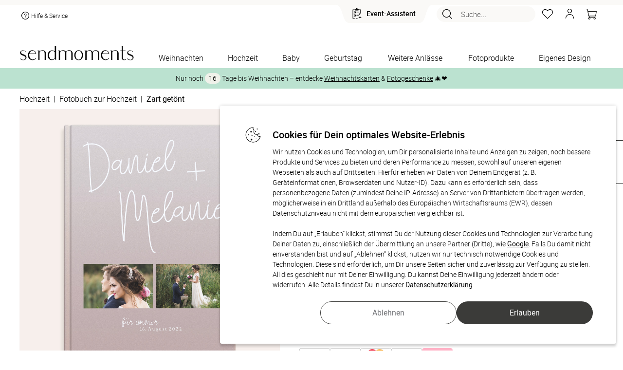

--- FILE ---
content_type: text/html; charset=UTF-8
request_url: https://www.sendmoments.de/fotobuch-hochzeit-zart-getoent-detail.php
body_size: 108594
content:
<!DOCTYPE html PUBLIC "-//W3C//DTD XHTML 1.0 Strict//EN" "http://www.w3.org/TR/xhtml1/DTD/xhtml1-strict.dtd">
<html xmlns="http://www.w3.org/1999/xhtml" xmlns:fb="http://ogp.me/ns/fb#" xmlns:og="http://ogp.me/ns#" xml:lang="de" lang="de">
<head>
    <title>Fotobuch Hochzeit Zart getönt Detail</title>
			<META NAME="ROBOTS" CONTENT="NOINDEX, FOLLOW">
		<meta http-equiv="content-type" content="text/html; charset=UTF-8" />
    <meta name="_csrf_token" content="f157a31642618ba17349aaff0b4028f6e42bb49e4515e17133cb9b3f9ed29f99">	    <script type="text/javascript">var inst="ng";var PROJECT_IDENTIFIER="post";var LOGIN_STATE=false;var SM_DV="cac8e41a04";var resourcesDomain="https://static.sendmoments.de/";var memoryListId="3sv0am7j4x";var spr="de_post";var ngn="d39o3annpc1drb2h54jer3hb18";var ahv="7ve3fyxzwl";var asu="sma.sendmoments.com";var SMA_EVENT_ADD_TO_BASKET="add_to_basket";var SMA_EVENT_EDIT_BASKET="edit_basket";var SMA_EVENT_REMOVE_BASKET="remove_basket";var SMA_EVENT_ADD_TO_MEMORY_LIST="add_to_memory_list";var SMA_EVENT_REMOVE_FROM_MEMORY_LIST="remove_from_memory_list";var SMA_EVENT_PURCHASE="purchase";var SMA_EVENT_LOGIN="login";var SMA_EVENT_LOGOUT="logout";var SMA_EVENT_REGISTER="register";var showVoucherPopup=false;var voucherPopupData=false;var countryDomainRedirect=false;var emailAlreadyExists=false;var accountRemoval=false;var customerHardBounce=false;var newsletterActivated=null;var CURRENCY_ISO="EUR";var CURRENCY_LOCALE="de-DE";var CURRENCY_SIGN="€";</script><link href="/common/frontend/engine/css/commons.css?dv=cac8e41a04" rel="stylesheet" type="text/css" media="all" />
<link href="/common/frontend/engine/css/pre_conf.css?dv=cac8e41a04" rel="stylesheet" type="text/css" media="all" />
<link href="/common/frontend/engine/css/horizontal_slider.css?dv=cac8e41a04" rel="stylesheet" type="text/css" media="all" />
<script type="text/javascript" src="/common/frontend/common/js/react.production.min.js?dv=cac8e41a04"></script>
<script type="text/javascript" src="/common/frontend/common/js/react-dom.production.min.js?dv=cac8e41a04"></script>
<script type="text/javascript" src="/common/frontend/engine/js/commons.js?dv=cac8e41a04"></script>
<script type="text/javascript" src="/common/frontend/engine/js/pre_conf.js?dv=cac8e41a04"></script>
<script type="text/javascript" src="/common/frontend/engine/js/horizontal_slider.js?dv=cac8e41a04"></script>
<script type="text/javascript"> var translationsMappedByModules = {"js_products":{"additional_products_description":"Entdecke jetzt passende Ideen zu Deinem ausgew\u00e4hlten Produkt, die von unseren Kundinnen und Kunden oft\r\n                im Design-Set gekauft werden.","additional_products_title":"Weitere Produkte im passenden Design","bisiness_logo_fragment3":"Wir unterst\u00fctzen Sie auch gerne bei der Gestaltung. Kontaktieren Sie dazu unseren Kundenservice\r\n                telefonisch","block_landing_units_button":"Jetzt entdecken","block_landing_units_text":"Hier findest Du noch viele weitere tolle Varianten & Designs zur Auswahl","changeable_number_note_popup_text":"<div>\r\n        <h4>Sie m\u00f6chten die Zahl auf der Karte individuell anpassen?<\/h4>\r\n        <h4>Kein Problem!<\/h4>\r\n        <p>\r\n          Wir passen die Zahl des Geburtstages gerne f\u00fcr Sie an. Gestalten Sie den Artikel soweit es Ihnen m\u00f6glich ist\r\n          und senden Sie uns im Mitteilungsfeld am Ende des Bestellprozesses eine Nachricht mit Ihrer gew\u00fcnschten Zahl!\r\n          <br \/>\r\n          <br \/>\r\n          Oder nehmen Sie einfach direkt mit uns Kontakt auf:\r\n        <\/p>\r\n        <ul className=\"li_arrowed\">\r\n          <li>\r\n            <i \/>\r\n            telefonisch unter +49 (0)89 215 44 175\r\n          <\/li>\r\n          <li>\r\n            <i \/>\r\n            per E-Mail an kontakt@sendmoments.de\r\n          <\/li>\r\n        <\/ul>\r\n      <\/div>","changeable_number_note_popup_title":"\u00c4nderungsw\u00fcnsche und Extras","change_requests_extras":"\u00c4nderungsw\u00fcnsche & Extras","clean_combination_id":"Clean combination ID","coating_preview":"Veredelungen anzeigen","customize":"ANPASSEN?","design_now":"Jetzt gestalten","envelope_thumbnail_band":"<span>Optional<\/span>\r\n          Passende Umschl\u00e4ge nach Gestaltung Ihrer Karte mitbestellen!","estimated_delivery_time":"Gesch\u00e4tzte Lieferzeit","express_delivery_block":"<span>Express:<\/span> jetzt bestellen - Versand am","external_dimensions":"Au\u00dfenma\u00df","format":"Format","gift_cards_notice":"Eine Teileinl\u00f6sung des Geschenkgutscheins ist nicht m\u00f6glich","go_to_basket":"Zum Warenkorb","image_unavailable_text":"Eine Vorschau der gew\u00e4hlten Konfiguration ist momentan leider nicht verf\u00fcgbar.","in-stock":"Auf Lager","landing_units_block_description":"Lerne jetzt unsere Vielfalt kennen und entdecke weitere hochwertige Designs f\u00fcr Dein ausgew\u00e4hltes\r\n                  Produkt.","landing_units_block_title":"Diese Designs k\u00f6nnten Dir auch gefallen","modal_text_free_sample_print":"<div>\r\n        <p>\r\n          Deine Zufrieden&shy;heit liegt uns am Herzen. Bestelle kosten&shy;frei bis zu 3 Muster&shy;karten mit\r\n          verschiedenen Designs oder Papier&shy;sorten, um Deine Karte zu pr\u00fcfen.\r\n        <\/p>\r\n        So geht es:\r\n        <ul className=\"text_left\">\r\n          <li className=\"padding_bottom10\">W\u00e4hle bei der St\u00fcck&shy;zahl &quot;Muster&shy;karte&quot;.<\/li>\r\n          <li className=\"padding_bottom10\">Gestalte die Karte nach Deinen W\u00fcnschen<\/li>\r\n          <li className=\"padding_bottom10\">Deinen Favoriten kannst Du in der gew\u00fcnschten St\u00fcckzahl nachbestellen.<\/li>\r\n        <\/ul>\r\n        <p>\r\n          Hinweis: Fotos und Texte der Muster&shy;karten werden nicht durch unseren Service gepr\u00fcft. Auch\r\n          \u00c4nderungs&shy;w\u00fcnsche sind daher hier nicht umsetzbar. Die Karten sind zudem durch einen Hinweis&shy;text als\r\n          Muster gekennzeichnet.\r\n        <\/p>\r\n      <\/div>","modal_title_free_sample_print":"Kostenloser Probedruck","more_designs":"Weitere Designs","more_product_same_design":"Weitere Produkte im passenden Design","number":"ZAHL","order_by_email":"oder per E-Mail an:","order_product_with_digital_guest_list":"Mit digitaler G\u00e4steliste","order_product_with_digital_photo_album":"Mit digitalem Fotoalbum","out-of-stock":"Produkt nicht vorr\u00e4tig","payment-methods-title":"Sicher bezahlen mit:","place_company_logo":"M\u00f6chten Sie Ihr Firmenlogo anders platzieren, f\u00fcgen Sie einfach ein Bildfeld zur Karte hinzu und laden\r\n                Sie dann Ihr Logo hoch.","price-summary-title":"Gesamt","product_amount":"Mindestbestellmenge","product_amount_choose_more_than":"W\u00e4hle mehr als","product_amount_free_sample":"Kostenlose Musterkarte","product_amount_select_quantity":"St\u00fcckzahl w\u00e4hlen","product_details":"Produktdetails","save_unit_configuration":"Save unit configuration","save_unit_tags":"Save unit tags","special_wishes_block_button":"Fragen und \u00c4nderungsw\u00fcnsche","special_wishes_popup_text":"<div>\r\n          <h4>Sie m\u00f6chten:<\/h4>\r\n\r\n          <ul className=\"li_arrowed\">\r\n            <li>eine \u00c4nderung im Produkt-Design?<\/li>\r\n            <li>\r\n              <i \/>\r\n              Hilfe bei der Positionierung von Bild oder Text?\r\n            <\/li>\r\n            <li>\r\n              <i \/>\r\n              andere Extras?\r\n            <\/li>\r\n          <\/ul>\r\n\r\n          <h4>Kein Problem!<\/h4>\r\n          <p>\r\n            Dies alles passen wir gern f\u00fcr Sie an. Gestalten Sie den Artikel soweit es Ihnen m\u00f6glich ist und senden uns\r\n            im Mitteilungsfeld am Ende des Bestellprozesses eine Nachricht mit Ihren \u00c4nderungsw\u00fcnschen! <br \/>\r\n            <br \/>\r\n            Oder nehmen Sie einfach direkt mit uns Kontakt auf:\r\n          <\/p>\r\n          <ul className=\"li_arrowed\">\r\n            <li>\r\n              <i \/>\r\n              telefonisch unter +49 (0)89 215 44 175\r\n            <\/li>\r\n            <li>\r\n              <i \/>\r\n              per E-Mail an kontakt@sendmoments.de\r\n            <\/li>\r\n          <\/ul>\r\n        <\/div>","special_wishes_popup_title":"\u00c4nderungsw\u00fcnsche und Extras","standart_delivery_block":"<span>Standard:<\/span> Versand vorauss. am","that_how_it_done":"So geht's!","that_how_it_works":"So funktionierts!","three_free":"DREI KOSTENLOSE","unavailable_thumbnail_notice":"Dieses Produkt ist momentan ausverkauft","unavailable_thumbnail_notice_date":"Wieder erh\u00e4ltlich ab:","unsupported_mobile_product_warning_popup_text":"<div>\r\n        Wegen der vielzahl von Gestaltungsoptionen und der verwendeten Textmengen ist dieses Produkt leider nicht\r\n        geeignet zur Konfiguration auf kleinen mobilen Bildschirmen.\r\n        <br \/>\r\n        Bitte besuchen Sie diese Seite mit einem Tablet oder Computer mit gr\u00f6sserer Aufl\u00f6sung.\r\n      <\/div>","unsupported_mobile_product_warning_popup_title":"Produkt ungeeignet f\u00fcr Konfiguration am Mobilger\u00e4t","usually_placeholder_your_company_back_cards":"Auf der R\u00fcckseite der Karten ist in der Regel ein Platzhalter f\u00fcr Ihr Firmenlogo vorgesehen.","without_design":"Ohne Gestaltung","with_design":"Mit Gestaltung","your_company_logo":"IHR FIRMENLOGO","your_logo":"Ihr Logo"},"js_order":{"1_exemplaire":"- 1 Exemplar","add":"Anzahl","are_you_customer":"Du bist bereits Kunde?","basket_products_item":"Artikel","basket_products_items":"Artikel","birth_date":"Geburtsdatum","birth_date_error_message":"Das eingegebene Datum ist ung\u00fcltig. Bitte \u00fcberpr\u00fcfe Deine Eingabe.","brandless_block_print_watermark":"sendmoments Markenzeichen auf Produkt drucken","brandless_block_remove_watermark":"Markenzeichen entfernen","brandless_block_remove_watermark_from_product":"sendmoments Markenzeichen von Produkt entfernen lassen","checkout-step-price-summary-info":"<p>Es gelten unsere <span id='privacy_popup_link' class=\"link\">Datenschutzbestimmungen<\/span>, <span id='terms_and_conditions_link' class=\"link\">AGBs<\/span> und <span id='policy_link' class=\"link\">Widerrufsbestimmungen<\/span>.<\/p><p>Als Kunde erh\u00e4ltst Du ausgesuchte Produktempfehlungen per E-Mail oder Post. Du kannst dem jederzeit mit einer Nachricht an uns widersprechen: <a href=\"mailto:{[project_contact_email]}\">{[project_contact_email]}<\/a><\/p>","checkout-step-price-summary-info-links":"<p>Es gelten unsere <span id='privacy_popup_link' class=\"link\">Datenschutzbestimmungen<\/span>, <span id='terms_and_conditions_link' class=\"link\">AGBs<\/span> und <span id='policy_link' class=\"link\">Widerrufsbestimmungen<\/span>.<\/p>","checkout-step-price-summary-info-newsletter-checkbox":"<p>Ich willige ein, den Newsletter, personalisierte Werbung und exklusive Angebote von sendmoments gem\u00e4\u00df der <span id='privacy_popup_link' class=\"link\">Datenschutzerkl\u00e4rung<\/span> zu erhalten. Meine Einwilligung kann ich jederzeit widerrufen, z.\u202fB. \u00fcber den Abmeldelink in jeder E-Mail.<\/p>","checkout_steps_address":"Adresse","checkout_steps_confirmation":"Best\u00e4tigung","checkout_steps_payment_method":"Zahlungsart","checkout_steps_shopping_cart":"Warenkorb","confirm_different_email_popup_confirm_button":"Best\u00e4tigen","confirm_different_email_popup_content":"Achtung. Die von Ihnen angegebene E-Mail Adresse ist bereits vergeben. Bitte melden Sie sich ab und melden Sie sich erneut mit der E-Mail Adresse %s ein. Alternativ k\u00f6nnen Sie die Bestellung mit Ihrer Anmelde-Email fortsetzen","confirm_different_email_popup_continue_with_existing":"Mit bestehender E-Mail fortfahren:","confirm_different_email_popup_continue_with_registered":"Mit Ihrer Anmelde-Email fortfahren:","confirm_different_email_popup_title":"Sie sind mit einer anderen E-Mail Adresse angemeldet. Welche E-Mail Adresse m\u00f6chten Sie f\u00fcr Ihre Bestellung verwenden?","copy":"Kopieren","customer_message_change_requests":"\u00c4nderungsw\u00fcnsche","delivery_block_choose_country":"Land w\u00e4hlen","delivery_block_country_321":"Die Zustellung erfolgt entweder per Schweizer Post oder Go.","delivery_block_country_71":"Die Zustellung erfolgt entweder per DHL, UPS, \u00d6sterreichischer Post oder Go.","delivery_block_delivery_by_companies":"Die Zustellung erfolgt entweder per DHL, Deutscher Post, UPS, DPD oder Go","delivery_block_digital_download":"Digitaler Download","delivery_block_disabled_notice":"F\u00fcr einige Produkte im Warenkorb ist kein %versand verf\u00fcgbar.","delivery_block_shipping_options":"Versandoptionen","no_payment_required":"Keine Zahlung n\u00f6tig","order_product_add_to_shopping_list":"Auf die Merkliste","order_product_article":"Artikel","order_product_detail_amount_container":"Klicke auf \"Bearbeiten\", um die St\u00fcckzahl zu \u00e4ndern. Die Einzelgestaltung erfordert eine individuelle Personalisierung jeder einzelnen Version des Produkts im Konfigurator.","order_product_edit":"Bearbeiten","order_product_edit_design":"Gestaltung bearbeiten","order_product_express_disabled":"Kein Expressversand","order_product_fitting_products":"Passende Produkte","order_product_individual_design_active":"Einzelgestaltung aktiv","order_product_remove":"Entfernen","order_product_sample_cards":"Musterkarten","order_product_summary":"Bestellzusammenfassung","order_product_with_digital_guest_list":"Mit digitaler G\u00e4steliste","order_product_with_digital_photo_album":"Mit digitalem Fotoalbum","price_summary_block_extra_costs":"Extrakosten","price_summary_block_incl":"inkl","price_summary_block_minimum_order_voucher":"Mindestbestellwert f\u00fcr Gutschein","price_summary_block_minus_voucher":"abzgl. GUTSCHEIN","price_summary_block_plus_shipping_handling":"zzgl. Versandkosten","price_summary_block_subtotal":"Zwischensumme","price_summary_block_total":"Gesamtsumme","price_summary_block_total_sum":"Endsumme","price_summary_block_vat":"MwSt","product_details":"Produktdetails","product_features_color":"Farbe","product_features_format":"Format","product_features_number_pages":"Seitenanzahl","product_features_sheet":"Blatt","product_features_size":"Gr\u00f6sse","product_names_popup_description":"Die Einzelgestaltung erm\u00f6glicht Dir, Elemente auf einem Produkt individuell zu gestalten. Bitte beachte, dass Du dabei <strong>jede Version<\/strong> im Konfigurator <strong>ausw\u00e4hlen und einzeln personalisieren<\/strong> musst. F\u00fcr \u00c4nderungen an Deinen Versionen oder der Bestellmenge w\u00e4hle im Warenkorb die Option \u201eGestaltung bearbeiten\u201c.","product_names_popup_title":"Mit Einzelgestaltung","receive_your_order_free":"Du erh\u00e4ltst Deine Bestellung kostenfrei.","sample_popup_content":"<p>\r\n  Deine Zufrieden&shy;heit liegt uns am Herzen. Bestelle kosten&shy;frei bis zu 3 Muster&shy;karten mit\r\n  verschiedenen Designs oder Papier&shy;sorten, um Deine Karte zu pr\u00fcfen.\r\n<\/p>\r\nSo geht es:\r\n<ul className=\"text_left\">\r\n  <li className=\"padding_bottom10\">W\u00e4hle bei der St\u00fcck&shy;zahl &quot;Muster&shy;karte&quot;.<\/li>\r\n  <li className=\"padding_bottom10\">Gestalte die Karte nach Deinen W\u00fcnschen<\/li>\r\n  <li className=\"padding_bottom10\">Deinen Favoriten kannst Du in der gew\u00fcnschten St\u00fcckzahl nachbestellen.<\/li>\r\n<\/ul>\r\n<p>\r\n  Hinweis: Fotos und Texte der Muster&shy;karten werden nicht durch unseren Service gepr\u00fcft. Auch\r\n  \u00c4nderungs&shy;w\u00fcnsche sind daher hier nicht umsetzbar. Die Karten sind zudem durch einen Hinweis&shy;text als\r\n  Muster gekennzeichnet.\r\n<\/p>","sample_popup_title":"Kostenloser Probedruck","step1_back_button":"Weiter Einkaufen","step1_checkout_button":"Zur Kasse","step1_danger":"Achtung","step1_maximum_free_invitation_cards":"Die maximale Anzahl an gratis Einladungskarten ist erreicht.","step1_maximum_three_free_sample_cards":"Sie k\u00f6nnen maximal drei kostenlose Musterkarten bestellen.","step1_maximum_three_free_sample_cards.":"Sie k\u00f6nnen maximal drei kostenlose Musterkarten bestellen.","step1_too_many_sample_cards":"Zu viele Musterkarten","step1_verify_legal_age":"In Deinem Warenkorb befinden sich alkoholhaltige Produkte. Daher m\u00fcssen wir Deine Vollj\u00e4hrigkeit \u00fcberpr\u00fcfen.","step1_view_matching_products":"passende produkte ansehen","step4_billing_address":"Rechnungsadresse","step4_change_requests":"\u00c4nderungsw\u00fcnsche","step4_delivery_address_block":"Lieferadresse","step4_delivery_address_matches_billing_address":"Lieferadresse entspricht der Rechnungsadresse","step4_order":"Bestellen","step4_order_with_costs":"Zahlungspflichtig bestellen","step4_payment_method":"Zahlungsart","step4_policy":"Widerrufsbestimmungen","step4_policy_detail":"Als Kunde erh\u00e4ltst Du ausgesuchte Produktempfehlungen per E-Mail oder Post. Du kannst dem\r\n                        jederzeit mit einer Nachricht an uns widersprechen","step4_privacy_popup":"Datenschutzbestimmungen","step4_shipping_method":"Versandart","step4_terms_conditions_our":"Es gelten unsere","step_button_autogenerate":"Automatisch erstellen","step_clone_product":"Produkt kopieren","step_clone_product_cancel":"Abbrechen","step_clone_product_message":"Wenn Du auf \u201cKopieren\u201c klickst, leiten wir Dich direkt in den Bearbeitungsmodus weiter.\r\nDie Produktkopie wird automatisch auf Deiner Merkliste gespeichert.","step_final_another_account_text1":"Du hast noch kein Kundenkonto?","step_final_another_account_text2":"Um Dein Kundenkonto zu aktivieren,","step_final_another_account_text3":"w\u00e4hle bitte hier Dein Passwort.","step_final_another_account_text4":"Zus\u00e4tzlich erh\u00e4ltst Du eine E-Mail mit einem Freischaltungslink, \u00fcber den Du Dir jederzeit Dein\r\n                Kundenkonto aktivieren kannst.","step_final_attention_error_message":"Achtung Fehlermeldung","step_final_change_password_text1":"Du hast Dein Passwort vergessen?","step_final_change_password_text2":"Kein Problem. Du kannst hier","step_final_change_password_text3":"Dein Passwort zur\u00fccksetzen","step_final_change_password_text4":"und wir schicken Dir eine E-Mail, damit Du Dir ein neues Passwort anlegen kannst.","step_final_customer_service_description":"Falls Du weitere Hilfe ben\u00f6tigst, wende Dich jederzeit gern an unser Kundenservice-Team unter:","step_final_customer_service_email":"E-Mail:","step_final_customer_service_phone":"Tel.:","step_final_customer_service_title":"Pers\u00f6nlicher Kundenservice","step_final_digital_service":"Digitaler Service","step_final_login_block1":"Du hast bereits \u00f6fter bestellt und dadurch ein Kundenkonto?","step_final_login_block2":"Wenn ja,","step_final_login_block3":"melde Dich jetzt an,","step_final_login_block4":"um den Fortschritt Deiner Bestellung im Kundenkonto verfolgen zu k\u00f6nnen.","step_final_login_block4_step2":"damit Dein Formular automatisch ausgef\u00fcllt wird.","step_final_next_step_block_1":"<span className=\"bold\">Sind die Produkte noch in Deinem Warenkorb?<\/span> Falls ja, versuche den\r\n          Bestellvorgang erneut und w\u00e4hle, wenn m\u00f6glich, eine alternative Zahlungsmethode.","step_final_next_step_block_2":"<span class=\"bold\">Sind die Produkte NICHT mehr in Deinem Warenkorb?<\/span> In diesem Fall wurden die\r\n          Daten schon an uns \u00fcbertragen. Die Bestellung muss aber noch freigegeben werden. Kontaktiere unser\r\n          Kundenservice, um die Bestellung zu autorisieren. F\u00fcr eine schnellere Bearbeitung halte bitte die&nbsp;\r\n          <span class=\"bold\">E-Mail-Adresse<\/span>","step_final_next_step_block_3":"bereit, die Du f\u00fcr diese Bestellung\r\n          verwendet hast. Falls Du \u00c4nderungsw\u00fcnsche im Nachrichtenfeld hinterlassen hast, k\u00f6nnten diese verloren\r\n          gegangen sein. Bitte teile uns diese \u00c4nderungen erneut mit, damit wir sie ber\u00fccksichtigen k\u00f6nnen.","step_final_next_step_block_and_this":"und diese","step_final_next_step_block_title":"Wie geht es jetzt weiter?","step_final_next_step_number":"Nummer","step_final_next_step_numbers":"Nummern","step_final_ordered_successfully":"Erfolgreich bestellt!","step_final_order_no":"Bestell-Nr","step_final_questions_text1":"Hier geht\u2019s zu","step_final_questions_text2":"h\u00e4ufigen Fragen und Antworten","step_final_questions_text3":"sendmoments Kundenservice","step_final_questions_title":"Du hast Fragen?","step_final_track_order":"Bestellung verfolgen","step_remove_from_cart":"Produkt l\u00f6schen","step_remove_from_cart_no_stock":"M\u00f6chtest Du das Produkt wirklich aus dem Warenkorb entfernen?\r\nDein Produkt wird automatisch auf die Merkliste verschoben.","step_remove_from_cart_stock":"M\u00f6chtest Du das Produkt wirklich aus dem Warenkorb entfernen?","terms_and_conditions":"AGBs","text_check_block_checked_by_designers":"Dein Produkt wird von unseren Lektor:innen und Designer:innen intern gecheckt und anschlie\u00dfend produziert.","text_check_block_check_language_not_possible":"Textkontrolle nicht f\u00fcr Fremdsprachen m\u00f6glich","text_check_block_image_text_check":"Bild- und Textkontrolle","text_check_block_no_product_check":"Kein Produkt-Check","text_check_block_product_check":"Produkt-Check","text_check_block_shipping_delay":"Versand verz\u00f6gert sich durch den Produktcheck um 2-3 Tage","text_check_block_user_checked_message":"Ich habe meine Gestaltung selbst gecheckt und verzichte auf zus\u00e4tzliche Kontrollen von Lektor:innen und Designer:innen.","text_check_block_waive_checks":"Ich habe meine Gestaltung selbst gecheckt und verzichte auf zus\u00e4tzliche Kontrollen von Lektor:innen und Designer:innen.","three_free":"DREI KOSTENLOSE","view_details":"Details ansehen","voucher_block_coupon_code":"Gutscheincode","voucher_block_enter_coupon_code":"Gutscheincode eingeben","your_basket":"Dein Warenkorb"},"js_general":{"account_removed":"Konto entfernt","allow":"Erlauben","birth_date":"Geburtsdatum","calendar_next":"N\u00e4chste Seite","cancel":"Abbrechen","change_not_possible":"\u00c4nderung nicht m\u00f6glich","change_not_possible_text1":"E-Mailadresse kann nicht auf","change_not_possible_text2":"ge\u00e4ndert werden.<br \/>","change_not_possible_text3":"ist bereits mit einem existierenden Kundenkonto verkn\u00fcpft.","click_here":"hier klicken","click_hier":"hier","close_button":"Schlie\u00dfen","close_button_login_modal":"Schlie\u00dfen","completed":"Abgeschlossen","cookie_message":"Wir benutzen Cookies, um unseren Besuchern das beste Webseiten-Erlebnis zu erm\u00f6glichen. \r\nAu\u00dferdem werden teilweise auch Cookies von Diensten Dritter gesetzt. Weiterf\u00fchrende \r\nInformationen erhalten Sie in der <a target=\"_blank\" href=\"\/datenschutz.php\">Datenschutzerkl\u00e4rung<\/a>","cookie_popup_header":"Cookies f\u00fcr Dein optimales Website-Erlebnis","cookie_popup_message":"Wir nutzen Cookies und Technologien, um Dir personalisierte Inhalte und Anzeigen zu zeigen, \r\nnoch bessere Produkte und Services zu bieten und deren Performance zu messen, \r\nsowohl auf unseren eigenen Webseiten als auch auf Drittseiten. \r\nHierf\u00fcr erheben wir Daten von Deinem Endger\u00e4t (z. B. Ger\u00e4teinformationen, Browserdaten und Nutzer-ID). \r\nDazu kann es erforderlich sein, dass personenbezogene Daten (zumindest Deine IP-Adresse) an Server von Drittanbietern \u00fcbertragen werden, \r\nm\u00f6glicherweise in ein Drittland au\u00dferhalb des Europ\u00e4ischen Wirtschaftsraums (EWR), \r\ndessen Datenschutzniveau nicht mit dem europ\u00e4ischen vergleichbar ist.\r\n<br \/><br \/>\r\nIndem Du auf \u201eErlauben\u201c klickst, stimmst Du der Nutzung dieser Cookies und Technologien zur Verarbeitung Deiner Daten zu, \r\neinschlie\u00dflich der \u00dcbermittlung an unsere Partner (Dritte), wie <a target=\"_blank\" href=\"https:\/\/business.safety.google\/privacy\/\">Google<\/a>. \r\nFalls Du damit nicht einverstanden bist und auf \u201eAblehnen\u201c klickst, nutzen wir nur technisch notwendige Cookies und Technologien. \r\nDiese sind erforderlich, um Dir unsere Seiten sicher und zuverl\u00e4ssig zur Verf\u00fcgung zu stellen. \r\nAll dies geschieht nur mit Deiner Einwilligung. Du kannst Deine Einwilligung jederzeit \u00e4ndern oder widerrufen. \r\nAlle Details findest Du in unserer <a target=\"_blank\" href=\"\/datenschutz.php\">Datenschutzerkl\u00e4rung<\/a>.","cookie_settings":"Cookie-Einstellungen","customer_account_been_removed":"Ihr Kundenkonto wurde entfernt und die L\u00f6schung der Daten in Auftrag gegeben.","customer_reviews":"Unsere Kundenbewertungen","delivery_emails_not_possible":"Zustellung E-Mails nicht m\u00f6glich","delivery_emails_not_possible_text":"Unsere E-Mails an Sie konnten in letzter Zeit nicht zugestellt werden.<br \/>\r\nBitte \u00fcberpr\u00fcfen und korrigieren Sie Ihre E-Mail Adresse.","designs":"Designs","design_now":"Jetzt gestalten","duplicate_product":"Produkt kopieren","email_adresse":"E-Mail Adresse","error_page_content":"Ein Fehler ist aufgetreten.\r\n<br \/>\r\nSie haben nichts falsch gemacht, <strong>es ist unsere Schuld.<\/strong>\r\n<br \/>\r\nWir haben automatisch eine detaillierte Fehlermeldung erzeugt und k\u00fcmmern uns bereits um die Behebung.\r\n<br \/>\r\nF\u00fcr die entstandenen Unannehmlichkeiten bitten wir um Entschuldigung\r\n<br \/>\r\nWenn Sie diesen Fehler weiterhin sehen, z\u00f6gern Sie bitte nicht und\r\n<br \/> <a href=\"\/impressum.php\">kontaktieren Sie uns<\/a>!","error_page_title":"Hoppla! Hier stimmt etwas nicht!","filter":"Filter","filter_less":"Weniger","filter_see_more":"Mehr sehen","forgot_password":"Passwort vergessen","have_forgotten_password":"Sie haben Ihr Passwort vergessen?","hello":"Hallo","load_more":"Mehr laden","load_more_designs":"Weitere Designs laden","login_form_popup_title":"Anmeldeformular","login_modal_confirm_button_text":"Anmelden","more":"Mehr","more_filters":"Mehr Filter","newsletter_registration_successful":"Newsletter-Anmeldung erfolgreich","new_customer":"Neuer Kunde?","no":"Nein","number":"Anzahl:","page":"Seite","paginate_from":"von","pagination_designs":"Designs","password":"Passwort","personal_inspiration_offers":"Freuen Sie sich auf pers\u00f6nliche Inspirationen und Angebote","per_page":"Pro Seite","pieces":"St\u00fcck","please_enter_your_email":"Bitte geben Sie hier Ihre E-Mail Adresse ein","plural_pieces":"St\u00fcck \u00e0","questions_answers":"Fragen und Antworten","refuse":"Ablehnen","register_now":"Jetzt registrieren","remember_me":"Angemeldet bleiben","request_password_now":"Passwort jetzt anfordern","reset_filters":"Alle Filter zur\u00fccksetzen","restore_password_message":"Wenn die von Ihnen eingegebene E-Mail-Adresse einem Konto in unserem System entspricht, erhalten Sie in K\u00fcrze einen Link zum Zur\u00fccksetzen Ihres Passworts.","search":"Suche...","show_all":"Alle anzeigen","show_fewer_customer_reviews":"Weniger Kundenbewertungen anzeigen","show_less":"Weniger anzeigen","single_piece":"Stk. \u00e0","thank_you_login_form":"Vielen Dank","total":"Gesamtsumme","unity":"","unknown_error_occurred_login_form":"Ein unbekannter Fehler ist aufgetreten","view_all_customer_reviews":"Alle Kundenbewertungen anzeigen","voucher_popup_content":"Ihr Gutschein wurde erfolgreich gespeichert und erscheint im Warenkorb, sobald Sie einen Artikel hinzuf\u00fcgen.","voucher_popup_title":"Ihr Gutscheincode wurde hinzugef\u00fcgt","would_you_like_to":"M\u00f6chten Sie zu","would_you_like_to_change":"wechseln?","yes":"Ja","yes_remove_product":"Ja, Produkt l\u00f6schen","you_live_in":"Sie wohnen in"}} </script>		<link rel="canonical" href="https://www.sendmoments.de/fotobuch-hochzeit-zart-getoent-detail.php" />
		<link rel="alternate" hreflang="de-at" href="https://www.sendmoments.at/fotobuch-hochzeit-zart-getoent-detail.php" />
		<link rel="alternate" hreflang="de-ch" href="https://www.sendmoments.ch/fotobuch-hochzeit-zart-getoent-detail.php" />
		<link rel="alternate" hreflang="de-de" href="https://www.sendmoments.de/fotobuch-hochzeit-zart-getoent-detail.php" />
		<link rel="alternate" hreflang="fr-fr" href="https://www.sendmoments.fr/fotobuch-hochzeit-zart-getoent-detail.php" />
		<link rel="alternate" hreflang="x-default" href="https://www.sendmoments.de/fotobuch-hochzeit-zart-getoent-detail.php" />
	    <link rel="icon" href="/static/default/pics/favicon.png?dv=cac8e41a04" type="image/x-icon" />
    <meta name="description" content="Auf der Hochzeitsfeier sind zahllose Schnappschüsse entstanden. Um die schönsten davon zu verewigen, eignet sich ein hochwertiges Fotobuch ganz wunderbar. Unsere Fotobücher können schnell und einfach online gestaltet werden und genügen auch höchsten Qualitätsansprüchen."/>
<meta name="viewport" content="width=device-width, initial-scale=1.0"/>
<meta name="p:domain_verify" content="05159d0edc51be5dfb45a897ce079354"/>
<meta property="og:image" content="https://static.sendmoments.de/products/products/1221/3031/0inkfrtfld4u3q3f1/th_151.jpeg"/>
            <script async src="https://cdn.eye-able.com/configs/www.sendmoments.de.js"></script>
    <script async src="https://cdn.eye-able.com/public/js/eyeAble.js"></script>
</head><body class="square-units header-notice-visible">
<script>
    const dfLayerOptions = {
        installationId: '5719d122-30a5-4ce9-b9a6-ca84cd1796f9',
        zone: 'eu1'
    };
    (function (l, a, y, e, r, s) {
        r = l.createElement(a); r.onload = e; r.async = 1; r.src = y;
        s = l.getElementsByTagName(a)[0]; s.parentNode.insertBefore(r, s);
    })(document, 'script', 'https://cdn.doofinder.com/livelayer/1/js/loader.min.js', function () {
        doofinderLoader.load(dfLayerOptions);
    });
</script>
<script type="application/javascript">
    var headerProps = {"isLoggedIn":false,"isChristmas":false,"salutation":"","useMemoryList":true,"showShoppingBasket":true,"lastName":"","firstName":"","userName":"","infoAndContact":"<div class=\"info_contakt\"><a href=\"https:\/\/www.sendmoments.de\/faq.php\" class=\"help-link\"><svg width=\"24\" height=\"24\" viewBox=\"0 0 24 24\" fill=\"none\" xmlns=\"http:\/\/www.w3.org\/2000\/svg\">\r\n<circle cx=\"12\" cy=\"12\" r=\"8\" fill=\"#FFFFFF\"><\/circle>\r\n<path fill-rule=\"evenodd\" clip-rule=\"evenodd\" d=\"M12 4C10.4178 4 8.87103 4.46919 7.55544 5.34824C6.23985 6.22729 5.21447 7.47672 4.60897 8.93853C4.00347 10.4003 3.84504 12.0089 4.15372 13.5607C4.4624 15.1126 5.22433 16.538 6.34315 17.6568C7.46197 18.7757 8.88743 19.5376 10.4393 19.8463C11.9911 20.155 13.5997 19.9965 15.0615 19.391C16.5233 18.7855 17.7727 17.7601 18.6518 16.4446C19.5308 15.129 20 13.5822 20 12C19.9977 9.87901 19.1541 7.84543 17.6543 6.34566C16.1546 4.84589 14.121 4.00231 12 4ZM10.6591 5.25901C11.9924 4.99382 13.3743 5.12993 14.6302 5.65013C15.8861 6.17034 16.9595 7.05127 17.7147 8.18154C18.4699 9.31177 18.873 10.6406 18.873 11.9999C18.871 13.8221 18.1462 15.5692 16.8577 16.8577C15.5692 18.1462 13.8221 18.871 11.9999 18.873C10.6406 18.873 9.31177 18.4699 8.18154 17.7147C7.05128 16.9595 6.17034 15.8861 5.65013 14.6302C5.12993 13.3743 4.99382 11.9924 5.25902 10.6591C5.52422 9.32589 6.17881 8.10123 7.14002 7.14002C8.10124 6.17881 9.3259 5.52421 10.6591 5.25901Z\" fill=\"black\"><\/path>\r\n<path class=\"sign\" d=\"M12.06 7.94458C12.3949 7.93413 12.7286 7.98852 13.0406 8.10455C13.3538 8.22101 13.6387 8.39717 13.8774 8.62241C14.1162 8.84768 14.3037 9.11726 14.4279 9.4146C14.5515 9.7107 14.6097 10.0278 14.5987 10.3462C14.6132 10.769 14.5149 11.1882 14.3133 11.5652C14.111 11.9434 13.8114 12.2666 13.4427 12.5056L13.4416 12.5063C13.1725 12.6764 12.9562 12.9096 12.8135 13.1821C12.6708 13.4545 12.6065 13.7569 12.6266 14.0594L12.6269 14.0669C12.6269 14.2126 12.5654 14.351 12.4585 14.4519C12.3517 14.5526 12.2083 14.6081 12.06 14.6081C11.9117 14.6081 11.7683 14.5526 11.6615 14.4519C11.5553 14.3517 11.494 14.2147 11.4931 14.0701C11.4686 13.6035 11.5688 13.1388 11.7841 12.7189C11.9999 12.2981 12.3242 11.9362 12.7263 11.666L12.7311 11.6629C12.9652 11.5222 13.1554 11.3269 13.2838 11.0967C13.4122 10.8666 13.4744 10.6094 13.4649 10.3504L13.4649 10.3462C13.4649 9.99857 13.3185 9.66373 13.0557 9.41578C12.7927 9.16761 12.4346 9.02713 12.06 9.02713C11.6854 9.02713 11.3273 9.16761 11.0643 9.41578C10.8015 9.66373 10.6551 9.99857 10.6551 10.3462C10.6551 10.492 10.5937 10.6303 10.4868 10.7312C10.38 10.8319 10.2366 10.8875 10.0883 10.8875C9.94 10.8875 9.79656 10.8319 9.68981 10.7312C9.58337 10.6308 9.52203 10.4933 9.52142 10.3484C9.51001 10.0292 9.56817 9.71136 9.69213 9.4146C9.81633 9.11726 10.0038 8.84768 10.2426 8.62241C10.4813 8.39717 10.7662 8.22101 11.0794 8.10455C11.3914 7.98852 11.7251 7.93413 12.06 7.94458Z\" fill=\"#1D1D1D\"><\/path>\r\n<path class=\"sign\" d=\"M12.0598 16.9949C12.3949 16.9949 12.6665 16.7235 12.6665 16.3886C12.6665 16.0538 12.3949 15.7823 12.0598 15.7823C11.7248 15.7823 11.4532 16.0538 11.4532 16.3886C11.4532 16.7235 11.7248 16.9949 12.0598 16.9949Z\" fill=\"#1D1D1D\"><\/path>\r\n<\/svg> Hilfe &amp; Service<\/a> <!--| <a class=\"phone_number\" href=\"tel:\">0221 956 725 10<\/a> | <span class=\"working-hours\">Mo. - Fr. von 9 bis 17 Uhr<\/span>--><\/div>","phoneNumber":"0221 956 725 10","currentDomainUrl":"https:\/\/www.sendmoments.de\/","customerPageUrl":"https:\/\/www.sendmoments.de\/services\/mein-konto","productsListUrl":"https:\/\/www.sendmoments.de\/services\/meine-produkte","serviceUrl":"https:\/\/www.sendmoments.de\/services","orderListUrl":"https:\/\/www.sendmoments.de\/services\/meine-bestellungen","customerDetailsUrl":"https:\/\/www.sendmoments.de\/services\/meine-daten","step1Url":"https:\/\/www.sendmoments.de\/bestellung-1.php","labelMemoryList":"Merkliste","labelLogout":"Logout","labelLogin":"Login","labelSignUp":"Registrieren","labelMyAccount":"Mein Konto","labelMyOrders":"Meine Bestellungen","labelMyData":"Meine Daten","labelShoppingCart":"Warenkorb","labelEmptyShoppingCard":"Dein Warenkorb ist leer","countMemoryListProducts":0,"completedOrdersCount":0,"cartProductsCount":0,"noticeData":{"isChristmas":false,"isValentinesDay":false,"headerChristmasMessage":"<svg xmlns=\"http:\/\/www.w3.org\/2000\/svg\" width=\"29\" height=\"24\" viewBox=\"0 0 29 24\">\r\n  <path d=\"M26.871,11.658a5.664,5.664,0,0,0-4.628-1.275,3.6,3.6,0,0,0-2.664,1.952,3.171,3.171,0,0,0,0,2.691,2.564,2.564,0,0,0,1.75,1.439.575.575,0,0,0,.26-1.121,1.438,1.438,0,0,1-.973-.814,1.994,1.994,0,0,1-.007-1.693,2.471,2.471,0,0,1,1.844-1.324,4.505,4.505,0,0,1,3.634.99c1.863,1.716,1.625,4.706.335,6.493-1.442,2-3.747,1.962-6.681,1.915-.452-.006-.915-.014-1.388-.014H15.977V19.121a2.958,2.958,0,0,0,1.9-.712,2.195,2.195,0,0,0,.6-1.614V13.678A.576.576,0,0,0,17.9,13.1h-.76V9.773a.568.568,0,0,0,.445-.549V6.552a.576.576,0,0,0-.575-.575H14.651c2.3-1.536,2.559-2.38,2.526-2.9a1.22,1.22,0,0,0-.839-1.045,1.463,1.463,0,0,0-1.393.159,6.389,6.389,0,0,0-2.013,2.726c-.035-.048-.073-.091-.109-.139a4.309,4.309,0,0,0-2.4-1.973,1.47,1.47,0,0,0-1.506.376,1.149,1.149,0,0,0-.255.517h0a1.86,1.86,0,0,0,.628,1.6,7.849,7.849,0,0,0,.974.673h-.83a.576.576,0,0,0-.575.575V9.224a.569.569,0,0,0,.446.549v.448c-.246-.347-.482-.69-.691-1-.351-.517-.663-.975-.923-1.3a6.389,6.389,0,0,0-1.042-1.1c-.935-.721-2.964-1.278-4.14-.547a1.891,1.891,0,0,0-.764,2.166l.172.856c.411,2.038.835,4.146,1.093,6.235.169,1.371.421,3.2,2.46,3.558v1.8H2.09a.575.575,0,0,0,0,1.15H18.358c.466,0,.923.007,1.37.015s.86.014,1.277.014c2.589,0,4.81-.265,6.354-2.407,1.577-2.184,1.838-5.869-.488-8.011M13.575,13.1V9.8h2.414v3.3Zm2.86-4.454h-2.86V7.127h2.861Zm-.887-5.477a.524.524,0,0,1,.263-.1.184.184,0,0,1,.074.015c.091.039.132.071.142.073-.013.081-.169.592-1.794,1.708a4.677,4.677,0,0,1,1.315-1.7m-5.756.762-.563-.116.564.114a.516.516,0,0,1,.372,0,3.361,3.361,0,0,1,1.729,1.529c.025.036.051.071.076.106A8.88,8.88,0,0,1,10.1,4.479a.859.859,0,0,1-.3-.545m.222,3.193h2.411V8.648H10.014ZM10.459,9.8h1.966v3.277A3.622,3.622,0,0,1,10.459,11.7Zm-6.3,5.6c-.263-2.134-.692-4.263-1.107-6.321l-.172-.855c-.144-.724.138-.9.244-.964a1.477,1.477,0,0,1,.767-.171,3.77,3.77,0,0,1,2.064.652,5.411,5.411,0,0,1,.848.907c.244.3.537.737.867,1.223,1.256,1.851,2.977,4.385,4.892,4.385h4.767V16.8a1.074,1.074,0,0,1-.261.8A2.971,2.971,0,0,1,15.232,18c-1.1,0-2.223.023-3.336.051-1.878.046-3.817.09-5.717-.024A.519.519,0,0,0,6.049,18a.568.568,0,0,0-.082.017h0C4.6,17.929,4.377,17.19,4.155,15.4m2.469,3.8c.728.033,1.457.052,2.184.052,1.048,0,2.091-.025,3.116-.051.967-.023,1.932-.04,2.9-.043V20.9h-8.2Z\" \/>\r\n<\/svg>\r\n<label>\r\n  Jetzt noch f\u00fcr Weihnachten bestellen!&nbsp;\r\n  <span>Bitte beachte die jeweiligen Lieferzeiten.<\/span>\r\n<\/label>","christmasInfoPopup":{"content":"<div class=\"row\">\r\n  <div>\r\n    <a href=\"\/weihnachten\/weihnachtskarten.php\">> Weihnachtskarten<\/a><br\/>\r\n    <a href=\"\/fotokalender.php?filter[sizeGroupId]=281\">> Wandkalender A3 und A4<\/a><br\/>\r\n    <a href=\"\/tischkalender.php?filter[sizeGroupId]=191\">> Tischkalender im Holzblock<\/a><br\/>\r\n    <a href=\"\/fotobuch\">> Fotob\u00fccher Hardcover<\/a><br\/>\r\n  <\/div>\r\n  <div>\r\n    <a href=\"\/bilderbox.php\">> Bilderboxen<\/a><br\/>\r\n    <a href=\"\/fruehstuecksbrettchen.php\">> Fr\u00fchst\u00fccksbrettchen<\/a><br\/>\r\n    <a href=\"\/holzschilder.php\">> Holzschilder<\/a><br\/>\r\n    <a href=\"\/tassen.php\">> Tassen<\/a><br\/>\r\n  <\/div>\r\n<\/div>","title":"Bis 18.12. bestellen und Lieferung vor Weihnachten"}},"eventWizardWorkflowData":{"id":4,"title":"Eure Hochzeit","description":"Edle Papeterie & Deko f\u00fcr den gro\u00dfen Tag","status":"enabled","opened":false,"categories":[{"custom_name":"Save the Date","position":0,"optional":false,"status":"enabled","category":{"id":51,"name":"Save the Date"},"product":{"id":"1277171","name":"Elfentraum C6 Vertikal","category_name":"Save the Date","group_style":"192851","group_style_name":"Elfentraum","product_url":"\/save-the-date-elfentraum-c6-vertikal.php","thumb":"https:\/\/static.sendmoments.de\/products\/products\/51\/2531\/6nqdk272g2asr16v7j\/semo_square_th_131.jpeg","theme_id":0,"url":"\/save-the-date-elfentraum-detail.php?productid=6nqdk272g2asr16v7j","current":false}},{"custom_name":"Einladungen","position":1,"optional":false,"status":"enabled","category":{"id":11,"name":"Hochzeitseinladung"},"product":{"id":"1312970","name":"Verhei\u00dfungsvoller Bl\u00fctenbogen Quadratisch","category_name":"Hochzeitseinladung","group_style":"198223","group_style_name":"Verhei\u00dfungsvoller Bl\u00fctenbogen","product_url":"\/hochzeitseinladung-verheissungsvoller-bluetenbogen-quadratisch.php","thumb":"https:\/\/static.sendmoments.de\/products\/products\/11\/171\/bidc2ap7pj67f1826a\/semo_square_th_131.jpeg","theme_id":0,"url":"\/hochzeitseinladung-verheissungsvoller-bluetenbogen-detail.php?productid=bidc2ap7pj67f1826a","current":false}},{"custom_name":"Umschl\u00e4ge","position":2,"optional":false,"status":"enabled","category":{"id":1301,"name":"Umschlag mit Design Hochzeit"},"product":{"id":"626021","name":"Umschl\u00e4ge Wei\u00df C6 mit Adressen","category_name":"Umschlag mit Design Hochzeit","group_style":"62821","group_style_name":"Umschl\u00e4ge","product_url":"\/umschlag-mit-design-hochzeit-umschlaege-weiss-c6-mit-adressen.php","thumb":"https:\/\/static.sendmoments.de\/products\/products\/1301\/2211\/2r1duas1p1podj3b5\/semo_square_th_131.jpeg","theme_id":0,"url":"\/umschlag-mit-design-hochzeit-umschlaege-detail.php?productid=2r1duas1p1podj3b5","current":false}},{"custom_name":"Men\u00fckarten","position":3,"optional":false,"status":"enabled","category":{"id":31,"name":"Men\u00fckarte Hochzeit"},"product":{"id":"556911","name":"Wiesenblume 100x210 zweiseitig vertical","category_name":"Men\u00fckarte Hochzeit","group_style":"47761","group_style_name":"Wiesenblume","product_url":"\/menuekarte-hochzeit-wiesenblume-100x210-zweiseitig-vertikal.php","thumb":"https:\/\/static.sendmoments.de\/products\/products\/31\/2201\/c6gn08341bn1rgvrf\/semo_square_th_361.jpeg","theme_id":0,"url":"\/menuekarte-hochzeit-wiesenblume-detail.php?productid=c6gn08341bn1rgvrf","current":false}},{"custom_name":"Tischkarten","position":4,"optional":false,"status":"enabled","category":{"id":41,"name":"Tischkarten Hochzeit"},"product":{"id":"755131","name":"Zauberranke Einfach","category_name":"Tischkarten Hochzeit","group_style":"71231","group_style_name":"Zauberranke","product_url":"\/tischkarten-hochzeit-zauberranke-einfach.php","thumb":"https:\/\/static.sendmoments.de\/products\/products\/41\/1211\/42rc3sqimlonsn1dr\/semo_square_th_361.jpeg","theme_id":0,"url":"\/tischkarten-hochzeit-zauberranke-detail.php?productid=42rc3sqimlonsn1dr","current":false}},{"custom_name":"G\u00e4steb\u00fccher","position":5,"optional":true,"status":"enabled","category":{"id":1551,"name":"G\u00e4stebuch Hochzeit"},"product":{"id":"856931","name":"Herz \u00fcber Kopf querformat","category_name":"G\u00e4stebuch Hochzeit","group_style":"59171","group_style_name":"Herz \u00fcber Kopf","product_url":"\/hochzeit-gaestebuch-herz-ueber-kopf-querformat.php","thumb":"https:\/\/static.sendmoments.de\/products\/products\/1551\/3051\/7r0rq51mpubjtq4r3\/semo_square_th_131.jpeg","theme_id":0,"url":"\/gaestebuch-hochzeit-herz-ueber-kopf-detail.php?productid=7r0rq51mpubjtq4r3","current":false}},{"custom_name":"Kerzen","position":6,"optional":false,"status":"enabled","category":{"id":9000,"name":"Hochzeitskerzen"},"product":{"id":"1316624","name":"Anmutige Eleganz Kerze 250 mm","category_name":"Hochzeitskerzen","group_style":"191011","group_style_name":"Anmutige Eleganz","product_url":"\/hochzeitskerzen-anmutige-eleganz-kerze-250-mm.php","thumb":"https:\/\/static.sendmoments.de\/products\/products\/9000\/4757\/fsdj045abqq05185og\/semo_square_th_131.jpeg","theme_id":0,"url":"\/hochzeitskerzen-anmutige-eleganz-detail.php?productid=fsdj045abqq05185og","current":false}},{"custom_name":"Sitzpl\u00e4ne","position":7,"optional":false,"status":"enabled","category":{"id":2131,"name":"Sitzplan Hochzeit"},"product":{"id":"1318726","name":"Z\u00e4rtliche Verbindung Tischplan 600x800","category_name":"Sitzplan Hochzeit","group_style":"192421","group_style_name":"Z\u00e4rtliche Verbindung","product_url":"\/sitzplan-hochzeit-zaertliche-verbindung-tischplan-600x800.php","thumb":"https:\/\/static.sendmoments.de\/products\/products\/2131\/3321\/ejkbgsgp9bcvv187q6\/semo_square_th_131.jpeg","theme_id":0,"url":"\/sitzplan-hochzeit-zaertliche-verbindung-detail.php?productid=ejkbgsgp9bcvv187q6","current":false}},{"custom_name":"Danksagungskarten","position":8,"optional":false,"status":"enabled","category":{"id":21,"name":"Danksagungskarte Hochzeit"},"product":{"id":"523741","name":"Zweiglein Fan 105x105","category_name":"Danksagungskarte Hochzeit","group_style":"51751","group_style_name":"Zweiglein","product_url":"\/danksagungskarte-hochzeit-zweiglein-fan-105x105.php","thumb":"https:\/\/static.sendmoments.de\/products\/products\/21\/1951\/40j8gkdfnunf1fvet\/semo_square_th_131.jpeg","theme_id":0,"url":"\/danksagungskarte-hochzeit-zweiglein-detail.php?productid=40j8gkdfnunf1fvet","current":false}},{"custom_name":"Fotob\u00fccher","position":9,"optional":false,"status":"enabled","category":{"id":1221,"name":"Fotobuch Hochzeit"},"product":{"id":"855521","name":"Zart get\u00f6nt hochformat","category_name":"Fotobuch Hochzeit","group_style":"64601","group_style_name":"Zart get\u00f6nt","product_url":"\/hochzeit-fotobuch-zart-getoent-hochformat.php","thumb":"https:\/\/static.sendmoments.de\/products\/products\/1221\/3031\/0inkfrtfld4u3q3f1\/semo_square_th_151.jpeg","theme_id":0,"icon":"page","sample":false,"url":"\/fotobuch-hochzeit-zart-getoent-detail.php?productid=0inkfrtfld4u3q3f1","current":true}},{"custom_name":"Wandbilder","position":10,"optional":true,"status":"enabled","category":{"id":7801,"name":"Wandbilder mit Foto"},"product":{"id":"1323729","name":"Solo Rund Wandbild Rund 40","category_name":"Wandbilder mit Foto","group_style":"199715","group_style_name":"Solo Rund","product_url":"\/wandbilder-mit-foto-solo-rund-wandbild-rund-40.php","thumb":"https:\/\/static.sendmoments.de\/products\/products\/7801\/4809\/dqjg3v56lm0eh18cmh\/semo_square_th_131.jpeg","theme_id":0,"url":"\/wandbilder-mit-foto-solo-rund-detail.php?productid=dqjg3v56lm0eh18cmh","current":false}},{"custom_name":"Bilderboxen","position":11,"optional":true,"status":"enabled","category":{"id":3441,"name":"Schuber Retrofotos"},"product":{"id":"1226991","name":"Meine Lieblingsblumen","category_name":"Schuber Retrofotos","group_style":"191301","group_style_name":"Meine Lieblingsblumen","product_url":"\/schuber-retrofotos-lieblingsblume-holzkasten-113x130.php","thumb":"https:\/\/static.sendmoments.de\/products\/products\/3441\/3441\/7rircjdha1iqi15e7f\/semo_square_th_131.jpeg","theme_id":0,"url":"\/schuber-retrofotos-meine-lieblingsblumen-detail.php?productid=7rircjdha1iqi15e7f","current":false}},{"custom_name":"Fotoaufsteller","position":12,"optional":true,"status":"enabled","category":{"id":8211,"name":"Fotoaufsteller"},"product":{"id":"1311209","name":"MDF-Fotoaufsteller \u201cVollkommenes Gl\u00fcck\u201d Fotoaufsteller 25x20 horizontal","category_name":"Fotoaufsteller","group_style":"198186","group_style_name":"MDF-Fotoaufsteller \u201cVollkommenes Gl\u00fcck\u201d","product_url":"\/fotoaufsteller-mdf-fotoaufsteller-vollkommenes-glueck-fotoaufsteller-25x20-horizontal.php","thumb":"https:\/\/static.sendmoments.de\/products\/products\/8211\/4736\/6jicdss8jn1g2180f9\/semo_square_th_131.jpeg","theme_id":0,"url":"\/fotoaufsteller-mdf-fotoaufsteller-vollkommenes-glueck-detail.php?productid=6jicdss8jn1g2180f9","current":false}}]},"eventWizardLabel":"Event-Assistent","showMobileFaqLink":true,"faqPageLinkContent":"<a data-content=\"Hilfe & Service\" href=https:\/\/www.sendmoments.de\/faq.php aria-label=\"Hilfe & Service\">\r\n  <div class=\"icon-wrapper\" style=\"background-color: #E5E5E5\">\r\n    <svg width=\"33\" height=\"34\" viewBox=\"0 0 33 34\" fill=\"none\" xmlns=\"http:\/\/www.w3.org\/2000\/svg\">\r\n      <path\r\n            d=\"M16.5714 9.50235C15.9657 9.48373 15.3623 9.57606 14.7985 9.7736C14.2347 9.97114 13.7227 10.2697 13.2942 10.6506C12.8657 11.0316 12.5299 11.4868 12.3077 11.9881C12.0856 12.4893 11.9817 13.0258 12.0026 13.5643C12.0026 13.7657 12.0926 13.9589 12.2529 14.1014C12.4131 14.2438 12.6304 14.3238 12.857 14.3238C13.0835 14.3238 13.3008 14.2438 13.461 14.1014C13.6213 13.9589 13.7113 13.7657 13.7113 13.5643C13.7113 12.8899 14.0126 12.2431 14.549 11.7662C15.0853 11.2893 15.8128 11.0214 16.5714 11.0214C17.3299 11.0214 18.0574 11.2893 18.5937 11.7662C19.1301 12.2431 19.4314 12.8899 19.4314 13.5643C19.4508 14.0614 19.3239 14.5544 19.0634 14.9946C18.8028 15.4347 18.4175 15.8068 17.9457 16.0741C17.2172 16.5353 16.6312 17.1522 16.2417 17.8679C15.8522 18.5836 15.6718 19.375 15.717 20.169C15.717 20.3705 15.8071 20.5637 15.9673 20.7061C16.1275 20.8485 16.3448 20.9286 16.5714 20.9286C16.7979 20.9286 17.0152 20.8485 17.1754 20.7061C17.3357 20.5637 17.4257 20.3705 17.4257 20.169C17.3852 19.5947 17.5148 19.0209 17.8016 18.505C18.0884 17.989 18.5223 17.5489 19.06 17.2286C19.7251 16.8224 20.2643 16.2737 20.6278 15.6333C20.9914 14.9928 21.1676 14.2812 21.1401 13.5643C21.161 13.0258 21.0572 12.4893 20.835 11.9881C20.6128 11.4868 20.277 11.0316 19.8485 10.6506C19.42 10.2697 18.908 9.97114 18.3442 9.7736C17.7804 9.57606 17.177 9.48373 16.5714 9.50235Z\"\r\n            fill=\"black\"\/>\r\n      <path\r\n            d=\"M16.5714 25.5C17.2026 25.5 17.7143 24.9883 17.7143 24.3571C17.7143 23.726 17.2026 23.2143 16.5714 23.2143C15.9402 23.2143 15.4286 23.726 15.4286 24.3571C15.4286 24.9883 15.9402 25.5 16.5714 25.5Z\"\r\n            fill=\"black\"\/>\r\n      <path fill-rule=\"evenodd\" clip-rule=\"evenodd\"\r\n            d=\"M16.5 32C24.7843 32 31.5 25.2843 31.5 17C31.5 8.71573 24.7843 2 16.5 2C8.21573 2 1.5 8.71573 1.5 17C1.5 25.2843 8.21573 32 16.5 32ZM16.5 33.5C25.6127 33.5 33 26.1127 33 17C33 7.8873 25.6127 0.5 16.5 0.5C7.3873 0.5 0 7.8873 0 17C0 26.1127 7.3873 33.5 16.5 33.5Z\"\r\n            fill=\"black\"\/>\r\n    <\/svg>\r\n  <\/div>\r\n  <span>Hilfe &amp; Service<\/span>\r\n<\/a>","hideSearchMenu":false};
        var abTesting = [{"name":"buybox","state":0}];
    </script>
<div class="wrapper">
	<noscript><div class="js_disabled">Bitte aktivieren Sie Javascript in Ihrem Browser um alle Möglichkeiten in unserem shop nutzen zu können. 
<i></i></div></noscript>
	<div id="fb-root"></div>
    <div id="headers-popup-root"></div>
    <div id="fixed-label-root"></div>
    <header id="header-root" class=" ">
<!--        --><!--            <div class="header-christmas-message">-->
<!--                <svg xmlns="http://www.w3.org/2000/svg" width="29" height="24" viewBox="0 0 29 24"><path d="M26.871,11.658a5.664,5.664,0,0,0-4.628-1.275,3.6,3.6,0,0,0-2.664,1.952,3.171,3.171,0,0,0,0,2.691,2.564,2.564,0,0,0,1.75,1.439.575.575,0,0,0,.26-1.121,1.438,1.438,0,0,1-.973-.814,1.994,1.994,0,0,1-.007-1.693,2.471,2.471,0,0,1,1.844-1.324,4.505,4.505,0,0,1,3.634.99c1.863,1.716,1.625,4.706.335,6.493-1.442,2-3.747,1.962-6.681,1.915-.452-.006-.915-.014-1.388-.014H15.977V19.121a2.958,2.958,0,0,0,1.9-.712,2.195,2.195,0,0,0,.6-1.614V13.678A.576.576,0,0,0,17.9,13.1h-.76V9.773a.568.568,0,0,0,.445-.549V6.552a.576.576,0,0,0-.575-.575H14.651c2.3-1.536,2.559-2.38,2.526-2.9a1.22,1.22,0,0,0-.839-1.045,1.463,1.463,0,0,0-1.393.159,6.389,6.389,0,0,0-2.013,2.726c-.035-.048-.073-.091-.109-.139a4.309,4.309,0,0,0-2.4-1.973,1.47,1.47,0,0,0-1.506.376,1.149,1.149,0,0,0-.255.517h0a1.86,1.86,0,0,0,.628,1.6,7.849,7.849,0,0,0,.974.673h-.83a.576.576,0,0,0-.575.575V9.224a.569.569,0,0,0,.446.549v.448c-.246-.347-.482-.69-.691-1-.351-.517-.663-.975-.923-1.3a6.389,6.389,0,0,0-1.042-1.1c-.935-.721-2.964-1.278-4.14-.547a1.891,1.891,0,0,0-.764,2.166l.172.856c.411,2.038.835,4.146,1.093,6.235.169,1.371.421,3.2,2.46,3.558v1.8H2.09a.575.575,0,0,0,0,1.15H18.358c.466,0,.923.007,1.37.015s.86.014,1.277.014c2.589,0,4.81-.265,6.354-2.407,1.577-2.184,1.838-5.869-.488-8.011M13.575,13.1V9.8h2.414v3.3Zm2.86-4.454h-2.86V7.127h2.861Zm-.887-5.477a.524.524,0,0,1,.263-.1.184.184,0,0,1,.074.015c.091.039.132.071.142.073-.013.081-.169.592-1.794,1.708a4.677,4.677,0,0,1,1.315-1.7m-5.756.762-.563-.116.564.114a.516.516,0,0,1,.372,0,3.361,3.361,0,0,1,1.729,1.529c.025.036.051.071.076.106A8.88,8.88,0,0,1,10.1,4.479a.859.859,0,0,1-.3-.545m.222,3.193h2.411V8.648H10.014ZM10.459,9.8h1.966v3.277A3.622,3.622,0,0,1,10.459,11.7Zm-6.3,5.6c-.263-2.134-.692-4.263-1.107-6.321l-.172-.855c-.144-.724.138-.9.244-.964a1.477,1.477,0,0,1,.767-.171,3.77,3.77,0,0,1,2.064.652,5.411,5.411,0,0,1,.848.907c.244.3.537.737.867,1.223,1.256,1.851,2.977,4.385,4.892,4.385h4.767V16.8a1.074,1.074,0,0,1-.261.8A2.971,2.971,0,0,1,15.232,18c-1.1,0-2.223.023-3.336.051-1.878.046-3.817.09-5.717-.024A.519.519,0,0,0,6.049,18a.568.568,0,0,0-.082.017h0C4.6,17.929,4.377,17.19,4.155,15.4m2.469,3.8c.728.033,1.457.052,2.184.052,1.048,0,2.091-.025,3.116-.051.967-.023,1.932-.04,2.9-.043V20.9h-8.2Z"/></svg>-->
<!--                <label>-->
<!--					Jetzt noch für Weihnachten bestellen!&nbsp;-->
<!--                    <span>Bitte beachte die jeweiligen Lieferzeiten.</span>-->
<!--                </label>-->
<!--            </div>-->
<!--        -->        <div class="contact-navigation-container">
            <div class="wrapper">
                <div class="info-contact-wrapper">
                    <div class="info_contakt"><a href="https://www.sendmoments.de/faq.php" class="help-link"><svg width="24" height="24" viewBox="0 0 24 24" fill="none" xmlns="http://www.w3.org/2000/svg">
<circle cx="12" cy="12" r="8" fill="#FFFFFF"></circle>
<path fill-rule="evenodd" clip-rule="evenodd" d="M12 4C10.4178 4 8.87103 4.46919 7.55544 5.34824C6.23985 6.22729 5.21447 7.47672 4.60897 8.93853C4.00347 10.4003 3.84504 12.0089 4.15372 13.5607C4.4624 15.1126 5.22433 16.538 6.34315 17.6568C7.46197 18.7757 8.88743 19.5376 10.4393 19.8463C11.9911 20.155 13.5997 19.9965 15.0615 19.391C16.5233 18.7855 17.7727 17.7601 18.6518 16.4446C19.5308 15.129 20 13.5822 20 12C19.9977 9.87901 19.1541 7.84543 17.6543 6.34566C16.1546 4.84589 14.121 4.00231 12 4ZM10.6591 5.25901C11.9924 4.99382 13.3743 5.12993 14.6302 5.65013C15.8861 6.17034 16.9595 7.05127 17.7147 8.18154C18.4699 9.31177 18.873 10.6406 18.873 11.9999C18.871 13.8221 18.1462 15.5692 16.8577 16.8577C15.5692 18.1462 13.8221 18.871 11.9999 18.873C10.6406 18.873 9.31177 18.4699 8.18154 17.7147C7.05128 16.9595 6.17034 15.8861 5.65013 14.6302C5.12993 13.3743 4.99382 11.9924 5.25902 10.6591C5.52422 9.32589 6.17881 8.10123 7.14002 7.14002C8.10124 6.17881 9.3259 5.52421 10.6591 5.25901Z" fill="black"></path>
<path class="sign" d="M12.06 7.94458C12.3949 7.93413 12.7286 7.98852 13.0406 8.10455C13.3538 8.22101 13.6387 8.39717 13.8774 8.62241C14.1162 8.84768 14.3037 9.11726 14.4279 9.4146C14.5515 9.7107 14.6097 10.0278 14.5987 10.3462C14.6132 10.769 14.5149 11.1882 14.3133 11.5652C14.111 11.9434 13.8114 12.2666 13.4427 12.5056L13.4416 12.5063C13.1725 12.6764 12.9562 12.9096 12.8135 13.1821C12.6708 13.4545 12.6065 13.7569 12.6266 14.0594L12.6269 14.0669C12.6269 14.2126 12.5654 14.351 12.4585 14.4519C12.3517 14.5526 12.2083 14.6081 12.06 14.6081C11.9117 14.6081 11.7683 14.5526 11.6615 14.4519C11.5553 14.3517 11.494 14.2147 11.4931 14.0701C11.4686 13.6035 11.5688 13.1388 11.7841 12.7189C11.9999 12.2981 12.3242 11.9362 12.7263 11.666L12.7311 11.6629C12.9652 11.5222 13.1554 11.3269 13.2838 11.0967C13.4122 10.8666 13.4744 10.6094 13.4649 10.3504L13.4649 10.3462C13.4649 9.99857 13.3185 9.66373 13.0557 9.41578C12.7927 9.16761 12.4346 9.02713 12.06 9.02713C11.6854 9.02713 11.3273 9.16761 11.0643 9.41578C10.8015 9.66373 10.6551 9.99857 10.6551 10.3462C10.6551 10.492 10.5937 10.6303 10.4868 10.7312C10.38 10.8319 10.2366 10.8875 10.0883 10.8875C9.94 10.8875 9.79656 10.8319 9.68981 10.7312C9.58337 10.6308 9.52203 10.4933 9.52142 10.3484C9.51001 10.0292 9.56817 9.71136 9.69213 9.4146C9.81633 9.11726 10.0038 8.84768 10.2426 8.62241C10.4813 8.39717 10.7662 8.22101 11.0794 8.10455C11.3914 7.98852 11.7251 7.93413 12.06 7.94458Z" fill="#1D1D1D"></path>
<path class="sign" d="M12.0598 16.9949C12.3949 16.9949 12.6665 16.7235 12.6665 16.3886C12.6665 16.0538 12.3949 15.7823 12.0598 15.7823C11.7248 15.7823 11.4532 16.0538 11.4532 16.3886C11.4532 16.7235 11.7248 16.9949 12.0598 16.9949Z" fill="#1D1D1D"></path>
</svg> Hilfe &amp; Service</a> <!--| <a class="phone_number" href="tel:">0221 956 725 10</a> | <span class="working-hours">Mo. - Fr. von 9 bis 17 Uhr</span>--></div>                </div>
                <div class="header-navigation">
<!--	--><!--			<a href="--><!--" class="user-name">-->
<!--				--><!--			</a>-->
<!--		--><!--	-->	<ul>
		<li class="phone-number-li">
			<span class="header-navigation-icon" data-icon-type="tel" data-event-type="phone_number">
                <svg xmlns="http://www.w3.org/2000/svg" width="24" height="24" viewBox="0 0 24 24"><path d="M22,16.85c0-1.16-.88-2.16-2.03-2.33l-3.72-.52c-.07-.01-.15-.02-.22-.02-.42,0-.84,.17-1.14,.47l-.74,.74c-.26,.26-.6,.4-.97,.4s-.7-.14-.96-.39l-3-2.97c-.53-.53-.54-1.39,0-1.93l.74-.74c.35-.36,.52-.87,.44-1.36l-.56-3.72c-.18-1.17-1.14-1.99-2.34-1.99h-3.04c-.64,0-1.27,.27-1.71,.74-.44,.46-.67,1.07-.64,1.71,.2,4.23,2.23,8.55,5.58,11.86,3.34,3.31,7.69,5.3,11.92,5.46,.03,0,.06,0,.09,0,.62,0,1.2-.25,1.65-.69,.45-.45,.69-1.05,.69-1.69l-.02-3.04ZM7.66,11.29c0,.67,.27,1.3,.74,1.77l3,2.97c.47,.47,1.1,.73,1.77,.73s1.31-.26,1.79-.75l.74-.75c.1-.1,.23-.15,.38-.13l3.72,.52c.59,.08,1.04,.6,1.04,1.19l.02,3.04c0,.33-.12,.64-.36,.87-.23,.23-.52,.35-.87,.35-3.95-.15-8.01-2.01-11.15-5.12-3.14-3.11-5.05-7.16-5.24-11.1-.02-.32,.1-.62,.32-.86,.23-.24,.54-.38,.88-.38h3.04c.63,0,1.12,.41,1.21,1.01l.56,3.72c.02,.14-.03,.28-.12,.38l-.74,.74c-.47,.48-.73,1.11-.73,1.78Z"/></svg>
            </span>

            <div class="header-navigation-popup"><div class="top-part"><div class="arrow"></div></div>
                <ul class="content"><li data-event-type="phone_number_click"><div class="info_contakt"><a href="https://www.sendmoments.de/faq.php" class="help-link"><svg width="24" height="24" viewBox="0 0 24 24" fill="none" xmlns="http://www.w3.org/2000/svg">
<circle cx="12" cy="12" r="8" fill="#FFFFFF"></circle>
<path fill-rule="evenodd" clip-rule="evenodd" d="M12 4C10.4178 4 8.87103 4.46919 7.55544 5.34824C6.23985 6.22729 5.21447 7.47672 4.60897 8.93853C4.00347 10.4003 3.84504 12.0089 4.15372 13.5607C4.4624 15.1126 5.22433 16.538 6.34315 17.6568C7.46197 18.7757 8.88743 19.5376 10.4393 19.8463C11.9911 20.155 13.5997 19.9965 15.0615 19.391C16.5233 18.7855 17.7727 17.7601 18.6518 16.4446C19.5308 15.129 20 13.5822 20 12C19.9977 9.87901 19.1541 7.84543 17.6543 6.34566C16.1546 4.84589 14.121 4.00231 12 4ZM10.6591 5.25901C11.9924 4.99382 13.3743 5.12993 14.6302 5.65013C15.8861 6.17034 16.9595 7.05127 17.7147 8.18154C18.4699 9.31177 18.873 10.6406 18.873 11.9999C18.871 13.8221 18.1462 15.5692 16.8577 16.8577C15.5692 18.1462 13.8221 18.871 11.9999 18.873C10.6406 18.873 9.31177 18.4699 8.18154 17.7147C7.05128 16.9595 6.17034 15.8861 5.65013 14.6302C5.12993 13.3743 4.99382 11.9924 5.25902 10.6591C5.52422 9.32589 6.17881 8.10123 7.14002 7.14002C8.10124 6.17881 9.3259 5.52421 10.6591 5.25901Z" fill="black"></path>
<path class="sign" d="M12.06 7.94458C12.3949 7.93413 12.7286 7.98852 13.0406 8.10455C13.3538 8.22101 13.6387 8.39717 13.8774 8.62241C14.1162 8.84768 14.3037 9.11726 14.4279 9.4146C14.5515 9.7107 14.6097 10.0278 14.5987 10.3462C14.6132 10.769 14.5149 11.1882 14.3133 11.5652C14.111 11.9434 13.8114 12.2666 13.4427 12.5056L13.4416 12.5063C13.1725 12.6764 12.9562 12.9096 12.8135 13.1821C12.6708 13.4545 12.6065 13.7569 12.6266 14.0594L12.6269 14.0669C12.6269 14.2126 12.5654 14.351 12.4585 14.4519C12.3517 14.5526 12.2083 14.6081 12.06 14.6081C11.9117 14.6081 11.7683 14.5526 11.6615 14.4519C11.5553 14.3517 11.494 14.2147 11.4931 14.0701C11.4686 13.6035 11.5688 13.1388 11.7841 12.7189C11.9999 12.2981 12.3242 11.9362 12.7263 11.666L12.7311 11.6629C12.9652 11.5222 13.1554 11.3269 13.2838 11.0967C13.4122 10.8666 13.4744 10.6094 13.4649 10.3504L13.4649 10.3462C13.4649 9.99857 13.3185 9.66373 13.0557 9.41578C12.7927 9.16761 12.4346 9.02713 12.06 9.02713C11.6854 9.02713 11.3273 9.16761 11.0643 9.41578C10.8015 9.66373 10.6551 9.99857 10.6551 10.3462C10.6551 10.492 10.5937 10.6303 10.4868 10.7312C10.38 10.8319 10.2366 10.8875 10.0883 10.8875C9.94 10.8875 9.79656 10.8319 9.68981 10.7312C9.58337 10.6308 9.52203 10.4933 9.52142 10.3484C9.51001 10.0292 9.56817 9.71136 9.69213 9.4146C9.81633 9.11726 10.0038 8.84768 10.2426 8.62241C10.4813 8.39717 10.7662 8.22101 11.0794 8.10455C11.3914 7.98852 11.7251 7.93413 12.06 7.94458Z" fill="#1D1D1D"></path>
<path class="sign" d="M12.0598 16.9949C12.3949 16.9949 12.6665 16.7235 12.6665 16.3886C12.6665 16.0538 12.3949 15.7823 12.0598 15.7823C11.7248 15.7823 11.4532 16.0538 11.4532 16.3886C11.4532 16.7235 11.7248 16.9949 12.0598 16.9949Z" fill="#1D1D1D"></path>
</svg> Hilfe &amp; Service</a> <!--| <a class="phone_number" href="tel:">0221 956 725 10</a> | <span class="working-hours">Mo. - Fr. von 9 bis 17 Uhr</span>--></div></li></ul></div>
		</li>
                <li class="search-li">
            <span id="search-input" class="header-navigation-icon" data-icon-type="search" data-event-type="search">
              <svg aria-hidden="true" xmlns="http://www.w3.org/2000/svg" width="24" height="24" viewBox="0 0 24 24">
                <path d="M21.907,21.094l-4.959-4.959a8.6,8.6,0,1,0-.813.813l4.958,4.958a.575.575,0,0,0,.814-.812M3.075,10.5A7.425,7.425,0,1,1,10.5,17.925,7.434,7.434,0,0,1,3.075,10.5" />
              </svg>
              Suche...            </span>
        </li>
        <!--		<li class="recent-history-li" id="recent-history-wrapper">-->
<!--			<span class="header-navigation-icon" data-icon-type="history" data-event-type="recent_units">-->
<!--                <svg xmlns="http://www.w3.org/2000/svg" width="24" height="24" viewBox="0 0 24 24"><path d="M12,1.92C6.44,1.92,1.92,6.44,1.92,12s4.52,10.08,10.08,10.08,10.08-4.52,10.08-10.08S17.56,1.92,12,1.92Zm0,19c-4.92,0-8.92-4-8.92-8.92S7.08,3.08,12,3.08s8.92,4,8.92,8.92-4,8.92-8.92,8.92Z"/><path d="M12.58,12.21V6.92c0-.32-.26-.58-.58-.58s-.58,.26-.58,.58v5.82l2.98,2.55c.1,.09,.24,.14,.37,.14,.17,0,.33-.07,.44-.2,.21-.24,.18-.6-.06-.81l-2.58-2.21Z"/></svg>-->
<!--                --><!--            </span>-->
<!--		</li>-->
					<li class="memory-list-li ">
				<a aria-label="Merkliste" class="header-navigation-icon " data-icon-type="ml" data-event-type="memory_list" href="https://www.sendmoments.de/services/meine-produkte">
					<!--					<span class="mlp-count">--><!--</span>-->

                    <svg aria-hidden="true" xmlns="http://www.w3.org/2000/svg" width="24" height="24" viewBox="0 0 24 24"><path d="M21.29,3.73s-.02-.02-.02-.02c-1.15-1.15-2.68-1.79-4.3-1.79-1.63,0-3.16,.64-4.32,1.81l-.65,.66-.66-.66c-1.15-1.17-2.69-1.81-4.32-1.81s-3.16,.64-4.32,1.81c-2.38,2.4-2.38,6.3,0,8.7l8.88,8.97c.11,.11,.26,.17,.41,.17s.3-.06,.41-.17l8.88-8.97c2.38-2.4,2.38-6.3,0-8.7Zm-.82,7.89l-8.47,8.56L3.53,11.63c-1.93-1.95-1.93-5.13,0-7.09,.94-.94,2.18-1.46,3.5-1.46h0c1.32,0,2.56,.52,3.5,1.46l1.06,1.08c.1,.11,.25,.17,.41,.17h0c.16,0,.3-.06,.41-.17l1.07-1.08c.93-.94,2.18-1.46,3.5-1.46,1.32,0,2.56,.52,3.5,1.47,1.93,1.95,1.93,5.13,0,7.08Z"/></svg>

                                    </a>
                <div class="header-navigation-popup"><div class="top-part"><div class="arrow"></div></div><ul class="content">
                        <li>
                            <a href="https://www.sendmoments.de/services/meine-produkte" data-event-type="memory_list_click">
                                Merkliste (<span class="mlp-count">0</span>)
                            </a>
                        </li>
                    </ul></div>
			</li>
				<li>
			<span class="header-navigation-icon " data-icon-type="login" data-event-type="my_account" title="Login">
                <svg xmlns="http://www.w3.org/2000/svg" width="24" height="24" viewBox="0 0 24 24">
                    <path d="M11.5,10.08c2.52,0,4.58-2.05,4.58-4.58S14.02,.92,11.5,.92,6.92,2.98,6.92,5.5s2.05,4.58,4.58,4.58Zm0-8c1.89,0,3.42,1.54,3.42,3.42s-1.54,3.42-3.42,3.42-3.42-1.54-3.42-3.42,1.54-3.42,3.42-3.42Z"/>
                    <path d="M11.5,11.92c-4.73,0-8.58,3.85-8.58,8.58,0,.32,.26,.58,.58,.58s.58-.26,.58-.58c0-4.09,3.33-7.42,7.42-7.42s7.42,3.33,7.42,7.42c0,.32,.26,.58,.58,.58s.58-.26,.58-.58c0-4.73-3.85-8.58-8.58-8.58Z"/>
                                    </svg>
            </span>
            <div class="header-navigation-popup"><div class="top-part"><div class="arrow"></div></div>
			<ul class="content">
									<li>
						<a aria-label="Login" href="" class="login_dialog" data-event-type="my_account_login_click">Login</a>
					</li>
					<li>
						<a href="https://www.sendmoments.de/services?action=register" class=""  data-event-type="my_account_register_click">Registrieren</a>
					</li>
											</ul>
            </div>
		</li>
					<li>
				<a aria-label="Warenkorb" class="header-navigation-icon " data-icon-type="basket" data-event-type="basket" href="#">
<!--					--><!--					--><!--						<span id="shopping_cart">--><!--</span>-->
<!--					-->
                                            <svg aria-hidden="true" id="icon-basket" width="220" height="210" viewBox="0 0 22 21" fill="none" xmlns="http://www.w3.org/2000/svg">
                            <g id="parcel-part" style="opacity: 0;" >
                                <path
                                        d="M12.428 3.19341C12.7456 3.19341 13.003 2.93597 13.003 2.61841C13.003 2.30084 12.7456 2.04341 12.428 2.04341V3.19341ZM6.46621 3.19341H12.428V2.04341H6.46621V3.19341ZM6.94121 6.03343V2.71841H5.79121V6.03343H6.94121ZM6.46621 2.04341C6.09342 2.04341 5.79121 2.34561 5.79121 2.71841H6.94121C6.94121 2.98074 6.72854 3.19341 6.46621 3.19341V2.04341Z"
                                        fill="black"/>
                                <path
                                        d="M20.0636 5.45756L17.3362 3.77042L14.6916 2.13442C14.6455 2.10594 14.5852 2.11926 14.5554 2.16447L12.3875 5.45751"
                                        stroke="black" stroke-width="1.15"/>
                            </g>
                            <g id="cart-part">
                                <path
                                        d="M20.3797 5.4574H4.47793C4.41467 5.4574 4.3673 5.5154 4.37995 5.57739L6.1153 14.0842C6.1248 14.1308 6.16576 14.1642 6.21329 14.1642H18.7468C18.7948 14.1642 18.836 14.1302 18.845 14.0831L20.4779 5.57625C20.4897 5.51459 20.4425 5.4574 20.3797 5.4574Z"
                                        fill="white"/>
                                <circle cx="7.14914" cy="18.5145" r="1.4592" stroke="black" stroke-width="1.15"/>
                                <circle cx="17.1279" cy="18.5147" r="1.4592" fill="white" stroke="black" stroke-width="1.15"/>
                                <path d="M7.09644 17.0555L17.1135 17.0555" stroke="black" stroke-width="1.15"
                                      stroke-linecap="round"/>
                                <path d="M1.49951 1.026H3.47774L6.14289 14.1645" stroke="black" stroke-width="1.15"
                                      stroke-linecap="round"/>
                                <path
                                        d="M4.35547 5.45752H20.3797C20.4425 5.45752 20.4897 5.51471 20.4779 5.57637L18.845 14.0832C18.836 14.1303 18.7948 14.1643 18.7468 14.1643H6.13163"
                                        stroke="black" stroke-width="1.15"/>
                                <path d="M7.14917 14.2664L7.14917 16.7882" stroke="black" stroke-width="1.15"
                                      stroke-linecap="round"/>
                            </g>
                        </svg>
                        
                    				</a>
                <div class="header-navigation-popup"><div class="top-part"><div class="arrow"></div></div>
				<ul class="content">
					<li>
													<span>Ihr Warenkorb ist leer</span>
											</li>
				</ul>
                </div>
			</li>
			</ul>
</div>            </div>
		</div>
		<div class="logo-menu-container">
            <div class="wrapper">
                <div class="logo-col">
                    <div class="hamburger-menu">
                        <i></i><i></i><i></i>
                    </div>
                    <div itemscope itemtype="https://schema.org/Organization" class="logo">
                        <a class="desktop" itemprop="url" href="https://www.sendmoments.de/" title="sendmoments">
                            <svg xmlns="http://www.w3.org/2000/svg" viewBox="0 0 278 37" width="278" height="37"><path d="M13.782 23.992a56.694 56.694 0 0 0-6.754-2.841c-2.4-.961-3.573-2.528-3.206-4.3.439-2.114 2.78-3.378 4.792-3.378h.318a7.641 7.641 0 0 1 5.678 2.533l.175.192.713-.719-.171-.172a9.342 9.342 0 0 0-6.62-2.776h-.244a8.654 8.654 0 0 0-3.615.8v-.006l-.081.041a5.76 5.76 0 0 0-2.587 2.54 5.688 5.688 0 0 0-.349 4.371 5.7 5.7 0 0 0 2.846 3.343c.83.4 1.8.761 2.836 1.141l.078.03c2.243.822 4.786 1.752 6.26 3.32a3.95 3.95 0 0 1 .531 4.378c-.919 1.924-3.072 3.003-5.779 2.856a9.681 9.681 0 0 1-6.74-3.022l-.16-.165-.84.673.193.192a11.492 11.492 0 0 0 8.079 3.353h.261a9.96 9.96 0 0 0 4.567-1.113 6.707 6.707 0 0 0 3.148-5.777 6.133 6.133 0 0 0-3.329-5.494z"/><path d="m30.989 12.256-.092.007a9.9 9.9 0 0 0-7.116 2.9 12.649 12.649 0 0 0-3.36 9.008 12.593 12.593 0 0 0 3.538 9.081 10.765 10.765 0 0 0 7.557 3h.129a10.984 10.984 0 0 0 8.423-3.921l.16-.19-.883-.725-.155.193a8.578 8.578 0 0 1-6.585 3.194c-4.24 0-8.824-3.348-8.87-10.7a9.572 9.572 0 0 1 .218-2.574h16.7v-.245a8.445 8.445 0 0 0-2.427-6.161 10.218 10.218 0 0 0-7.237-2.867zm7.728 5.669c.447.95.548 1.593.312 1.962-.2.317-.684.477-1.436.477H24.217c.9-3.141 3.437-6.749 7.718-6.749h.042a7.447 7.447 0 0 1 6.74 4.31z"/><path d="M55.996 12.215c-.107 0-.213-.006-.319-.006a8.93 8.93 0 0 0-6.805 3.177v-2.454h-4.848v.822l1.8.719v21.235h3.052V18.359c0-2.958 3.537-5.02 6.712-5.02a5.5 5.5 0 0 1 3.99 1.517 6.054 6.054 0 0 1 1.509 4.538v16.314h3.1V19.394c-.007-4.712-4.124-7.178-8.191-7.179Z"/><path d="m84.016 2.049 1.841.765v12.265a10.094 10.094 0 0 0-6.669-2.591 10.761 10.761 0 0 0-5.908 1.817l-.11.076c-2.946 2.012-4.71 5.782-4.722 10.087-.011 4.234 1.7 7.951 4.587 9.943a9.722 9.722 0 0 0 5.5 1.711h.2c.128 0 .256.01.383.01a8.891 8.891 0 0 0 7.129-3.528l1.592 3.1h1.072V1.279h-4.895ZM79.55 34.862h-.023a6.491 6.491 0 0 1-4.476-1.783l-.055-.051c-3.82-3.748-4.072-12.555-.463-16.9a6.457 6.457 0 0 1 5.024-2.385h.094a7.7 7.7 0 0 1 6.208 3.159v14.436a7.678 7.678 0 0 1-6.309 3.524z"/><path d="M120.943 12.215a8.776 8.776 0 0 0-7.806 4.145 8 8 0 0 0-7.457-4.145 8.961 8.961 0 0 0-7.079 3.134V12.93h-4.895v.819l1.794.722v21.237h3.1v-17.35c0-2.958 3.537-5.02 6.712-5.02a5.5 5.5 0 0 1 3.992 1.517 6.057 6.057 0 0 1 1.509 4.538v16.315h3.052V19.384a6.406 6.406 0 0 0-.089-.976c.086-2.936 3.653-4.982 6.8-4.982a5.479 5.479 0 0 1 3.977 1.5 5.95 5.95 0 0 1 1.478 4.462v.253h.049v16.067h3.1V19.147h-.049c-.153-4.551-4.22-6.931-8.188-6.932z"/><path d="M143.907 12.349a9.863 9.863 0 0 0-8.024 3.757 13.238 13.238 0 0 0-2.663 8.215 13.238 13.238 0 0 0 2.662 8.215 9.863 9.863 0 0 0 8.024 3.757 9.9 9.9 0 0 0 8.046-3.757 13.206 13.206 0 0 0 2.672-8.215 13.206 13.206 0 0 0-2.672-8.215 9.9 9.9 0 0 0-8.045-3.757zm0 22.821c-3.676 0-7.632-3.4-7.632-10.871a14.276 14.276 0 0 1 1.932-7.512 6.569 6.569 0 0 1 5.7-3.36c3.676 0 7.632 3.4 7.632 10.872a14.272 14.272 0 0 1-1.932 7.511 6.567 6.567 0 0 1-5.7 3.36z"/><path d="M185.524 12.215a8.762 8.762 0 0 0-7.807 4.145 8 8 0 0 0-7.456-4.145 8.989 8.989 0 0 0-7.079 3.134V12.93h-4.893v.819l1.795.722v21.237h3.1v-17.35c0-2.958 3.537-5.02 6.71-5.02a5.5 5.5 0 0 1 3.992 1.517 6.057 6.057 0 0 1 1.509 4.538v16.315h3.052V19.384a6.371 6.371 0 0 0-.087-.976c.085-2.936 3.653-4.982 6.8-4.982a5.476 5.476 0 0 1 3.975 1.5 5.95 5.95 0 0 1 1.478 4.462v.253h.049v16.067h3.1V19.147h-.06c-.141-4.551-4.207-6.931-8.178-6.932z"/><path d="M208.402 12.256a9.912 9.912 0 0 0-7.212 2.9 12.636 12.636 0 0 0-3.36 9.007 12.579 12.579 0 0 0 3.539 9.078 10.791 10.791 0 0 0 7.572 3h.119a10.983 10.983 0 0 0 8.419-3.916l.161-.19-.878-.723-.155.2a8.588 8.588 0 0 1-6.585 3.192c-4.24 0-8.824-3.348-8.87-10.7a9.523 9.523 0 0 1 .219-2.574h16.7v-.245a8.445 8.445 0 0 0-2.427-6.161 10.218 10.218 0 0 0-7.242-2.868zm8.035 7.627c-.2.315-.682.474-1.435.474l-13.364.007c.9-3.143 3.438-6.751 7.714-6.751h.036a7.448 7.448 0 0 1 6.739 4.3c.444.956.547 1.6.31 1.97z"/><path d="M232.792 12.215h-.312a8.941 8.941 0 0 0-6.813 3.176v-2.459h-4.848v.822l1.8.719v21.235h3.052V18.359c0-2.958 3.537-5.02 6.712-5.02a5.5 5.5 0 0 1 3.99 1.517 6.054 6.054 0 0 1 1.509 4.538v16.314h3.1V19.393c-.007-4.712-4.123-7.177-8.19-7.178z"/><path d="M258.721 33.815a7.449 7.449 0 0 1-3.866 1.31h-.124a3.156 3.156 0 0 1-1.977-.69 4.572 4.572 0 0 1-1.234-3.836v-16.5h6.016v-1.167h-6.016V1.279h-4.89v.77l1.794.765v10.123h-3.187v1.167h3.188V29.88c0 4.07 2.136 6.406 5.867 6.406a10.061 10.061 0 0 0 5.063-1.612l.227-.149-.673-.839z"/><path d="M274.102 23.992a56.677 56.677 0 0 0-6.752-2.841c-2.4-.961-3.573-2.528-3.207-4.3.439-2.114 2.782-3.378 4.793-3.378h.317a7.644 7.644 0 0 1 5.679 2.533l.174.192.713-.719-.171-.172a9.342 9.342 0 0 0-6.62-2.776h-.241a8.656 8.656 0 0 0-3.616.8v-.006l-.081.041a5.761 5.761 0 0 0-2.587 2.538 5.691 5.691 0 0 0-.351 4.373A5.7 5.7 0 0 0 265 23.62c.87.42 1.91.8 2.928 1.173 2.24.823 4.779 1.756 6.246 3.318a3.949 3.949 0 0 1 .531 4.376c-.913 1.93-3.068 3.013-5.773 2.863a9.688 9.688 0 0 1-6.744-3.029l-.156-.165-.839.674.195.193a11.492 11.492 0 0 0 8.088 3.36h.251a9.965 9.965 0 0 0 4.571-1.114 6.706 6.706 0 0 0 3.146-5.777 6.131 6.131 0 0 0-3.342-5.5z"/></svg>
                        </a>
                        <a class="mobile" itemprop="url" href="https://www.sendmoments.de/" title="sendmoments">
                            <svg xmlns="http://www.w3.org/2000/svg" width="24" height="24"  viewBox="0 0 24 24">
                                <path d="M15.89 11.422a46.012 46.012 0 0 0-5.481-2.307c-1.952-.78-2.9-2.051-2.6-3.487.356-1.716 2.257-2.741 3.891-2.741h.258a6.2 6.2 0 0 1 4.609 2.056l.133.157.58-.584-.14-.141a7.587 7.587 0 0 0-5.374-2.253h-.2a7.031 7.031 0 0 0-2.935.648v-.005l-.067.032a4.688 4.688 0 0 0-2.1 2.063 4.656 4.656 0 0 0 2.027 6.261c.675.327 1.465.618 2.3.927l.064.024c1.821.666 3.884 1.421 5.081 2.695a3.208 3.208 0 0 1 .431 3.554c-.741 1.566-2.49 2.44-4.686 2.322a7.869 7.869 0 0 1-5.475-2.453l-.126-.134-.68.544.158.156a9.326 9.326 0 0 0 6.557 2.722h.212a8.087 8.087 0 0 0 3.71-.9 5.441 5.441 0 0 0 2.554-4.688 4.977 4.977 0 0 0-2.7-4.462"/>
                            </svg>
                        </a>
                    </div>
                    <div itemscope="" itemtype="https://schema.org/LocalBusiness" style="display:none;">
                        <img itemprop="image" src="https://www.sendmoments.de/static/default/pics/favicon.png"
                             alt="sendmoments GmbH"/>
                        <span itemprop="name">sendmoments GmbH</span>
                        <span itemprop="description">Personalisierte Geburtskarten, Einladungskarten und Danksagungskarten zur Hochzeit, sowie Geburtstagseinladungskarten zum selbst gestalten.</span>
                        <div itemprop="address" itemscope="" itemtype="https://schema.org/PostalAddress">
                            <span itemprop="streetAddress">Kolosseumstraße 6</span>
                            <span itemprop="postalCode">80469</span>
                            <span itemprop="addressLocality">München</span>
                        </div>
                        <span itemprop="telephone">
                      <a href="tel:0221 956 725 10">0221 956 725 10</a>
                    </span>
                    </div>
                </div>
                <div class="menu">
        <div class="top-menu">
        <ul id="navigation"><li class="  36981 i_question"><a data-content="Weihnachten" href="javascript:void(0)" onclick="return false" class="has_sub_menu "><span>Weihnachten</span></a><ul  ><li class="  37221 i_question"><a data-content="Weihnachten" href="javascript:void(0)" onclick="return false" class="has_sub_menu "><span>Weihnachten</span></a><ul  ><li class="  38041 column-1"><a data-content="Adventszeit" href="javascript:void(0)" onclick="return false" class="has_sub_menu "><span>Adventszeit</span></a><ul  ><li class="  42615 i_question"><a data-content="Adventskalender" href="https://www.sendmoments.de/adventskalender.php?&navi=wn-wfp-adventszeit"  class=" "><span>Adventskalender</span></a></li><li class="  42725 i_question"><a data-content="Adventskerzen" href="https://www.sendmoments.de/weihnachten/adventskerzen.php?&navi=wn-wfp-adventszeit"  class=" "><span>Adventskerzen</span></a></li></ul></li><li class="  37261 column-1"><a data-content="Karten" href="javascript:void(0)" onclick="return false" class="has_sub_menu "><span>Karten</span></a><ul  ><li class="  8211 i_question"><a data-content="Weihnachtskarten" href="https://www.sendmoments.de/weihnachten/weihnachtskarten.php?navi=wn-wfp-karten"  class=" "><span>Weihnachtskarten</span></a></li><li class="  42622 i_question"><a data-content="Weihnachtskarten digital" href="https://www.sendmoments.de/weihnachten/weihnachtskarten.php?p=1&pp=all&filter[sizeGroupId]=441&navi=wn-wfp-karten#category-container"  class=" "><span>Weihnachtskarten digital</span></a></li><li class="  41261 space-after"><a data-content="Neujahrskarten" href="https://www.sendmoments.de/neujahrskarten.php?navi=wn-wfp-karten"  class=" "><span>Neujahrskarten</span></a></li><li class="  16841 i_question"><a data-content="Briefumschläge" href="https://www.sendmoments.de/weihnachten/umschlaege-mit-design.php?navi=wn-wfp-karten"  class=" "><span>Briefumschläge</span></a></li><li class="  42616 i_question"><a data-content="Briefsiegel" href="https://www.sendmoments.de/weihnachten/briefsiegel.php?navi=wn-wfp-karten"  class=" "><span>Briefsiegel</span></a></li></ul></li><li class="  38061 column-2"><a data-content="Fotogeschenke" href="javascript:void(0)" onclick="return false" class="has_sub_menu "><span>Fotogeschenke</span></a><ul  ><li class="  31091 i_question"><a data-content="Fotokalender" href="https://www.sendmoments.de/fotokalender.php?navi=wn-wfp-fotogeschenke"  class=" "><span>Fotokalender</span></a></li><li class="  17431 i_question"><a data-content="Tischkalender" href="https://www.sendmoments.de/tischkalender.php?navi=wn-wfp-fotogeschenke"  class=" "><span>Tischkalender</span></a></li><li class="  38081 i_question"><a data-content="Fotoaufsteller" href="https://www.sendmoments.de/fotoaufsteller.php?navi=wn-wfp-fotogeschenke"  class=" "><span>Fotoaufsteller</span></a></li><li class="  38071 i_question"><a data-content="Fotoposter" href="https://www.sendmoments.de/wandbilder-mit-foto.php?navi=wn-wfp-fotogeschenke"  class=" "><span>Fotoposter</span></a></li><li class="  21521 i_question"><a data-content="Bilderboxen" href="https://www.sendmoments.de/bilderbox.php?navi=wn-wfp-fotogeschenke"  class=" "><span>Bilderboxen</span></a></li><li class="  31031 i_question"><a data-content="Fotobücher" href="https://www.sendmoments.de/fotobuch?navi=wn-wfp-fotogeschenke"  class=" "><span>Fotobücher</span></a></li></ul></li><li class="  38091 column-3"><a data-content="Weitere Geschenkideen" href="javascript:void(0)" onclick="return false" class="has_sub_menu "><span>Weitere Geschenkideen</span></a><ul  ><li class="  32691 i_question"><a data-content="Notizbücher" href="https://www.sendmoments.de/notizbuch.php?navi=wn-wfp-geschenkideen"  class=" "><span>Notizbücher</span></a></li><li class="  23721 space-after"><a data-content="Terminkalender" href="https://www.sendmoments.de/jahresplaner.php?navi=wn-wfp-geschenkideen"  class=" "><span>Terminkalender</span></a></li><li class="  31101 i_question"><a data-content="Holzgeschenke" href="https://www.sendmoments.de/holzgeschenke?navi=wn-wfp-geschenkideen"  class=" "><span>Holzgeschenke</span></a></li><li class="  42743 i_question"><a data-content="Fotogeschenke" href="https://www.sendmoments.de/geschenke-mit-eigenem-foto.php?navi=wn-wfp-geschenkideen"  class=" "><span>Fotogeschenke</span></a></li><li class="  25021 i_question"><a data-content="Geschenke für Oma" href="https://www.sendmoments.de/geschenke-fuer-oma.php?navi=wn-wfp-geschenkideen"  class=" "><span>Geschenke für Oma</span></a></li><li class="  35731 space-after"><a data-content="Geschenke für Opa" href="https://www.sendmoments.de/geschenke-fuer-opa.php?navi=wn-wfp-geschenkideen"  class=" "><span>Geschenke für Opa</span></a></li><li class="  35741 space-after"><a data-content="Geschenkanhänger" href="https://www.sendmoments.de/geschenkanhaenger-weihnachten.php?navi=wn-wfp-geschenkideen"  class=" "><span>Geschenkanhänger</span></a></li></ul></li></ul></li><li class="  37231 i_question"><a data-content="Weihnachten für Firmen" href="javascript:void(0)" onclick="return false" class="has_sub_menu "><span>Weihnachten für Firmen</span></a><ul  ><li class="  38111 column-1"><a data-content="Weihnachten" href="javascript:void(0)" onclick="return false" class="has_sub_menu "><span>Weihnachten</span></a><ul  ><li class="  8221 i_question"><a data-content="Weihnachtskarten" href="https://www.sendmoments.de/weihnachten/weihnachtsgruesse-geschaeftlich.php?navi=wn-wff-weihnachten"  class=" "><span>Weihnachtskarten</span></a></li><li class="  16831 space-after"><a data-content="Briefumschläge" href="https://www.sendmoments.de/weihnachten/umschlaege-mit-design-geschaeftlich.php?navi=wn-wff-weihnachten"  class=" "><span>Briefumschläge</span></a></li><li class="  31001 i_question"><a data-content="Fotokalender" href="https://www.sendmoments.de/fotokalender.php?p=1&pp=all&filter[fTagId][331]=8761&navi=wn-wff-weihnachten#category-container"  class=" "><span>Fotokalender</span></a></li><li class="  42614 i_question"><a data-content="Tischkalender" href="https://www.sendmoments.de/tischkalender.php?p=1&pp=all&filter[fTagId][331]=8761&navi=wn-wff-weihnachten#category-container"  class=" "><span>Tischkalender</span></a></li><li class="  42576 i_question"><a data-content="Notizbücher" href="https://www.sendmoments.de/notizbuch.php?p=1&pp=all&filter[fTagId][331]=8761&navi=wn-wff-weihnachten#category-container"  class=" "><span>Notizbücher</span></a></li><li class="  42577 i_question"><a data-content="Terminkalender" href="https://www.sendmoments.de/jahresplaner.php?navi=wn-wff-weihnachten"  class=" "><span>Terminkalender</span></a></li><li class="  42578 space-after"><a data-content="Frühstücksbrettchen" href="https://www.sendmoments.de/fruehstuecksbrettchen.php?p=1&pp=all&filter[fTagId][331]=8761&navi=wn-wff-weihnachten#category-container"  class=" "><span>Frühstücksbrettchen</span></a></li><li class="  42579 i_question"><a data-content="Geschenkanhänger" href="https://www.sendmoments.de/geschenkanhaenger-weihnachten.php?navi=wn-wff-weihnachten&p=1&pp=all&filter[fTagId][331]=8761#category-container"  class=" "><span>Geschenkanhänger</span></a></li></ul></li><li class="  38121 column-2"><a data-content="Neujahr" href="javascript:void(0)" onclick="return false" class="has_sub_menu "><span>Neujahr</span></a><ul  ><li class="  36991 i_question"><a data-content="Neujahrskarten" href="https://www.sendmoments.de/neujahrskarten-geschaeftlich.php"  class=" "><span>Neujahrskarten</span></a></li><li class="  36581 i_question"><a data-content="Briefumschläge" href="https://www.sendmoments.de/umschlag-mit-design-weihnachten-umschlaege-detail.php?navi=wn-wff-geschenkideen"  class=" "><span>Briefumschläge</span></a></li></ul></li></ul></li></ul></li><li class="  36941 i_question"><a data-content="Hochzeit" href="javascript:void(0)" onclick="return false" class="has_sub_menu "><span>Hochzeit</span></a><ul  ><li class="  37001 i_question"><a data-content="Vor der Hochzeit" href="javascript:void(0)" onclick="return false" class="has_sub_menu "><span>Vor der Hochzeit</span></a><ul  ><li class="  37271 column-1"><a data-content="Hochzeitskarten" href="javascript:void(0)" onclick="return false" class="has_sub_menu "><span>Hochzeitskarten</span></a><ul  ><li class="  37311 i_question"><a data-content="Save the Date-Karten" href="https://www.sendmoments.de/hochzeit/hochzeitskarten/save-the-date.php?navi=hz-vdh-hochzeitskarten"  class=" "><span>Save the Date-Karten</span></a></li><li class="  42629 i_question"><a data-content="Save the Date-Karten digital" href="https://www.sendmoments.de/hochzeit/hochzeitskarten/save-the-date.php?p=1&pp=all&filter[sizeGroupId]=441&navi=hz-vdh-hochzeitskarten#category-container"  class=" "><span>Save the Date-Karten digital</span></a></li><li class="  37321 i_question"><a data-content="Einladungskarten" href="https://www.sendmoments.de/hochzeit/hochzeitskarten/hochzeitseinladungen.php?navi=hz-vdh-hochzeitskarten"  class=" "><span>Einladungskarten</span></a></li><li class="  37331 space-after"><a data-content="Antwortkarten" href="https://www.sendmoments.de/hochzeit/hochzeitskarten/antwortkarten.php?navi=hz-vdh-hochzeitskarten"  class=" "><span>Antwortkarten</span></a></li><li class="  37341 i_question"><a data-content="Einlegeblätter" href="https://www.sendmoments.de/zusatzprodukte/einlegeblaetter.php?navi=hz-vdh-hochzeitskarten"  class=" "><span>Einlegeblätter</span></a></li></ul></li><li class="  37291 column-2"><a data-content="Umschläge" href="javascript:void(0)" onclick="return false" class="has_sub_menu "><span>Umschläge</span></a><ul  ><li class="  37361 i_question"><a data-content="Briefumschläge" href="https://www.sendmoments.de/hochzeit/umschlaege-mit-design.php?navi=hz-vdh-umschlaege"  class=" "><span>Briefumschläge</span></a></li><li class="  37381 i_question"><a data-content="Briefsiegel" href="https://www.sendmoments.de/briefsiegel.php?navi=hz-vdh-umschlaege"  class=" "><span>Briefsiegel</span></a></li></ul></li><li class="  37301 column-2"><a data-content="Planungshelfer" href="javascript:void(0)" onclick="return false" class="has_sub_menu "><span>Planungshelfer</span></a><ul  ><li class="  37391 i_question"><a data-content="Hochzeitsplaner" href="https://www.sendmoments.de/hochzeitsplaner.php?navi=hz-vdh-planungshelfer"  class=" "><span>Hochzeitsplaner</span></a></li><li class="  37401 i_question"><a data-content="Notizbücher" href="https://www.sendmoments.de/notizbuch.php?navi=hz-vdh-planungshelfer"  class=" "><span>Notizbücher</span></a></li></ul></li><li class="  37281 column-3"><a data-content="Findet Euren Stil" href="javascript:void(0)" onclick="return false" class="has_sub_menu "><span>Findet Euren Stil</span></a><ul  ><li class="  37351 i_question"><a data-content="Stylefinder" href="https://www.sendmoments.de/stylefinder-hochzeitspapeterie?navi=hz-vdh-findedeinenstil"  class=" "><span>Stylefinder</span></a></li></ul></li><li class="  42734 column-3"><a data-content="Kampagne 2026" href="javascript:void(0)" onclick="return false" class="has_sub_menu "><span>Kampagne 2026</span></a><ul  ><li class="  42729 i_question"><a data-content="„The Art of Saying Yes“" href="https://www.sendmoments.de/the-art-of-saying-yes?navi=hz-vdh-kampagne2026"  class=" "><span>„The Art of Saying Yes“</span></a></li></ul></li></ul></li><li class="  37011 i_question"><a data-content="Tag der Hochzeit" href="javascript:void(0)" onclick="return false" class="has_sub_menu "><span>Tag der Hochzeit</span></a><ul  ><li class="  37641 column-1"><a data-content="Für die Trauung" href="javascript:void(0)" onclick="return false" class="has_sub_menu "><span>Für die Trauung</span></a><ul  ><li class="  37411 i_question"><a data-content="Kirchen- & Liederhefte" href="https://www.sendmoments.de/hochzeit/hochzeitskarten/kirchenheft-hochzeit.php?navi=hz-tdh-fuerdietrauung"  class=" "><span>Kirchen- & Liederhefte</span></a></li><li class="  37421 space-after"><a data-content="Einlegeblätter" href="https://www.sendmoments.de/zusatzprodukte/einlegeblaetter-fuer-kirchenhefte.php?navi=hz-tdh-fuerdietrauung"  class=" "><span>Einlegeblätter</span></a></li><li class="  42686 i_question"><a data-content="Hochzeitskerzen" href="https://www.sendmoments.de/hochzeit/kerzen.php?navi=hz-tdh-fuerdietrauung"  class=" "><span>Hochzeitskerzen</span></a></li><li class="  37431 i_question"><a data-content="Freudentränen-Anhänger" href="https://www.sendmoments.de/hochzeit/freudentraenen-anhaenger.php?navi=hz-tdh-fuerdietrauung"  class=" "><span>Freudentränen-Anhänger</span></a></li><li class="  42703 i_question"><a data-content="Fächer" href="https://www.sendmoments.de/hochzeit/faecher.php?navi=hz-tdh-fuerdietrauung"  class=" "><span>Fächer</span></a></li></ul></li><li class="  37441 column-2"><a data-content="Für die Feier" href="javascript:void(0)" onclick="return false" class="has_sub_menu "><span>Für die Feier</span></a><ul  ><li class="  37451 i_question"><a data-content="Willkommensschilder" href="https://www.sendmoments.de/wegweiser-hochzeitsschilder.php?navi=hz-tdh-fuerdiefeier"  class=" "><span>Willkommensschilder</span></a></li><li class="  42281 i_question"><a data-content="Ablaufpläne" href="https://www.sendmoments.de/hochzeit/ablaufplan.php?navi=hz-tdh-fuerdiefeier"  class=" "><span>Ablaufpläne</span></a></li><li class="  41791 space-after"><a data-content="Dekozubehör" href="https://www.sendmoments.de/zubehoer.php?filter[fTagId][211]=6401&navi=hz-tdh-fuerdiefeier#category-container"  class=" "><span>Dekozubehör</span></a></li><li class="  37461 i_question"><a data-content="Gästebücher" href="https://www.sendmoments.de/hochzeit/gaestebuch-hochzeit.php?navi=hz-tdh-fuerdiefeier"  class=" "><span>Gästebücher</span></a></li><li class="  37471 i_question"><a data-content="Gästebuchkarten" href="https://www.sendmoments.de/gaestebuchkarten-hochzeit.php?navi=hz-tdh-fuerdiefeier"  class=" "><span>Gästebuchkarten</span></a></li><li class="  41291 space-after"><a data-content="Hochzeitszeitungen" href="https://www.sendmoments.de/zeitung/hochzeitszeitung.php?navi=hz-tdh-fuerdiefeier"  class=" "><span>Hochzeitszeitungen</span></a></li><li class="  41761 i_question"><a data-content="Fotospiele" href="https://www.sendmoments.de/hochzeit/fotospiele.php?navi=hz-tdh-fuerdiefeier"  class=" "><span>Fotospiele</span></a></li><li class="  42271 i_question"><a data-content="Ballonkarten" href="https://www.sendmoments.de/hochzeit/ballonkarten.php?navi=hz-tdh-fuerdiefeier"  class=" "><span>Ballonkarten</span></a></li><li class="  42291 i_question"><a data-content="Musikwunschkarten" href="https://www.sendmoments.de/hochzeit/musikwunschkarten.php?navi=hz-tdh-fuerdiefeier"  class=" "><span>Musikwunschkarten</span></a></li><li class="  37481 i_question"><a data-content="Fingerabdruck-Leinwände" href="https://www.sendmoments.de/hochzeit/wedding-tree.php?navi=hz-tdh-fuerdiefeier"  class=" "><span>Fingerabdruck-Leinwände</span></a></li></ul></li><li class="  37501 column-3"><a data-content="Sitzplanung & Tischdeko" href="javascript:void(0)" onclick="return false" class="has_sub_menu "><span>Sitzplanung & Tischdeko</span></a><ul  ><li class="  37511 i_question"><a data-content="Sitzpläne" href="https://www.sendmoments.de/sitzordnung-sitzplan-hochzeit.php?navi=hz-tdh-sitzplanungtischdeko"  class=" "><span>Sitzpläne</span></a></li><li class="  37521 i_question"><a data-content="Tischnummern" href="https://www.sendmoments.de/hochzeit/tischnummern.php?navi=hz-tdh-sitzplanungtischdeko"  class=" "><span>Tischnummern</span></a></li><li class="  37531 i_question"><a data-content="Tischkarten" href="https://www.sendmoments.de/hochzeit/hochzeitskarten/tischkarten.php?navi=hz-tdh-sitzplanungtischdeko"  class=" "><span>Tischkarten</span></a></li><li class="  42335 space-after"><a data-content="Windlichter" href="https://www.sendmoments.de/hochzeit/windlichter-hochzeit.php?navi=hz-tdh-sitzplanungtischdeko"  class=" "><span>Windlichter</span></a></li><li class="  37541 space-after"><a data-content="Dekoschilder" href="https://www.sendmoments.de/dekoschilder.php?navi=hz-tdh-sitzplanungtischdeko"  class=" "><span>Dekoschilder</span></a></li><li class="  37551 i_question"><a data-content="Menükarten" href="https://www.sendmoments.de/hochzeit/hochzeitskarten/menuekarten-hochzeit.php?navi=hz-tdh-sitzplanungtischdeko"  class=" "><span>Menükarten</span></a></li><li class="  37561 i_question"><a data-content="Besteckbanderolen" href="https://www.sendmoments.de/hochzeit/bestecktaschen-serviettenanhaenger.php?navi=hz-tdh-sitzplanungtischdeko"  class=" "><span>Besteckbanderolen</span></a></li><li class="  37571 i_question"><a data-content="Flaschenetiketten" href="https://www.sendmoments.de/hochzeit/flaschenetiketten.php?navi=hz-tdh-sitzplanungtischdeko"  class=" "><span>Flaschenetiketten</span></a></li><li class="  37581 i_question"><a data-content="Konfetti" href="https://www.sendmoments.de/hochzeit/konfetti-streudeko.php?navi=hz-tdh-sitzplanungtischdeko"  class=" "><span>Konfetti</span></a></li></ul></li><li class="  37591 column-1"><a data-content="Geschenk-Accessoires" href="javascript:void(0)" onclick="return false" class="has_sub_menu "><span>Geschenk-Accessoires</span></a><ul  ><li class="  37601 i_question"><a data-content="Gastgeschenk-Aufkleber" href="https://www.sendmoments.de/dekosticker.php?navi=hz-tdh-geschenkaccessoires"  class=" "><span>Gastgeschenk-Aufkleber</span></a></li><li class="  37611 i_question"><a data-content="Namensaufkleber" href="https://www.sendmoments.de/geschenkaufkleber-gastgeschenke.php?navi=hz-tdh-geschenkaccessoires"  class=" "><span>Namensaufkleber</span></a></li><li class="  37621 i_question"><a data-content="Geschenkanhänger" href="https://www.sendmoments.de/geschenkanhaenger.php?navi=hz-tdh-geschenkaccessoires"  class=" "><span>Geschenkanhänger</span></a></li></ul></li></ul></li><li class="  37021 i_question"><a data-content="Nach der Hochzeit" href="javascript:void(0)" onclick="return false" class="has_sub_menu "><span>Nach der Hochzeit</span></a><ul  ><li class="  37651 column-1"><a data-content="Danksagungen" href="javascript:void(0)" onclick="return false" class="has_sub_menu "><span>Danksagungen</span></a><ul  ><li class="  37681 i_question"><a data-content="Danksagungskarten" href="https://www.sendmoments.de/hochzeit/hochzeitskarten/danksagungskarten-hochzeit.php?navi=hz-ndh-danksagungen"  class=" "><span>Danksagungskarten</span></a></li><li class="  37691 i_question"><a data-content="Einlegeblätter" href="https://www.sendmoments.de/zusatzprodukte/einlegeblaetter.php?navi=hz-ndh-danksagungen"  class=" "><span>Einlegeblätter</span></a></li></ul></li><li class="  37661 column-2"><a data-content="Umschläge" href="javascript:void(0)" onclick="return false" class="has_sub_menu "><span>Umschläge</span></a><ul  ><li class="  37711 i_question"><a data-content="Briefumschläge" href="https://www.sendmoments.de/hochzeit/umschlaege-mit-design.php?p=1&pp=all&filter[fTagId][201]=10752&navi=hz-ndh-umschlaege"  class=" "><span>Briefumschläge</span></a></li><li class="  37731 i_question"><a data-content="Briefsiegel" href="https://www.sendmoments.de/briefsiegel.php?navi=hz-ndh-umschlaege"  class=" "><span>Briefsiegel</span></a></li></ul></li><li class="  37671 column-3"><a data-content="Erinnerungen" href="javascript:void(0)" onclick="return false" class="has_sub_menu "><span>Erinnerungen</span></a><ul  ><li class="  37741 i_question"><a data-content="Fotobücher" href="https://www.sendmoments.de/fotobuch/hochzeit.php?navi=hz-ndh-erinnerungen"  class=" "><span>Fotobücher</span></a></li><li class="  37751 i_question"><a data-content="Wandbilder" href="https://www.sendmoments.de/wandbilder-mit-foto.php?filter[fTagId][201]=7411&navi=hz-ndh-erinnerungen"  class=" "><span>Wandbilder</span></a></li><li class="  37761 i_question"><a data-content="Fotokalender" href="https://www.sendmoments.de/fotokalender.php?navi=hz-ndh-erinnerungen"  class=" "><span>Fotokalender</span></a></li><li class="  37771 space-after"><a data-content="Fotoaufsteller" href="https://www.sendmoments.de/fotoaufsteller.php?filter[fTagId][331]=5851?navi=hz-ndh-erinnerungen"  class=" "><span>Fotoaufsteller</span></a></li><li class="  42701 i_question"><a data-content="Erinnerungsboxen" href="https://www.sendmoments.de/hochzeit/erinnerungsboxen.php?navi=hz-ndh-erinnerungen"  class=" "><span>Erinnerungsboxen</span></a></li></ul></li></ul></li><li class="  37041 i_question"><a data-content="Geschenke zur Hochzeit" href="javascript:void(0)" onclick="return false" class="has_sub_menu "><span>Geschenke zur Hochzeit</span></a><ul  ><li class="  40661 column-1"><a data-content="Geschenkideen für das Brautpaar" href="javascript:void(0)" onclick="return false" class="has_sub_menu "><span>Geschenkideen für das Brautpaar</span></a><ul  ><li class="  42446 i_question"><a data-content="Hochzeitskerzen" href="https://www.sendmoments.de/hochzeit/kerzen.php?navi=hz-gzh-geschenkideen"  class=" "><span>Hochzeitskerzen</span></a></li><li class="  40671 i_question"><a data-content="Hochzeitszeitungen" href="https://www.sendmoments.de/zeitung/hochzeitszeitung.php?navi=hz-gzh-geschenkideen"  class=" "><span>Hochzeitszeitungen</span></a></li><li class="  40681 i_question"><a data-content="Fingerabdruck-Poster" href="https://www.sendmoments.de/hochzeit/wedding-tree.php?navi=hz-gzh-geschenkideen"  class=" "><span>Fingerabdruck-Poster</span></a></li><li class="  40691 i_question"><a data-content="Geldgeschenke" href="https://www.sendmoments.de/geldgeschenke.php?navi=hz-gzh-geschenkideen"  class=" "><span>Geldgeschenke</span></a></li><li class="  24611 i_question"><a data-content="Erinnerungsboxen" href="https://www.sendmoments.de/hochzeit/erinnerungsboxen.php?navi=hz-gzh-geschenkideen"  class=" "><span>Erinnerungsboxen</span></a></li></ul></li></ul></li><li class="  37031 i_question"><a data-content="Hochzeitsjubiläen" href="javascript:void(0)" onclick="return false" class="has_sub_menu "><span>Hochzeitsjubiläen</span></a><ul  ><li class="  39291 column-1"><a data-content="Silberne Hochzeit Karten" href="javascript:void(0)" onclick="return false" class="has_sub_menu "><span>Silberne Hochzeit Karten</span></a><ul  ><li class="  39381 i_question"><a data-content="Einladungskarten" href="https://www.sendmoments.de/hochzeit/silberhochzeit/einladungskarten.php?navi=hz-hju-siho-karten"  class=" "><span>Einladungskarten</span></a></li><li class="  42623 i_question"><a data-content="Einladungskarten digital" href="https://www.sendmoments.de/hochzeit/silberhochzeit/einladungskarten.php?p=1&pp=all&filter[sizeGroupId]=441&navi=hz-hju-siho-karten#category-container"  class=" "><span>Einladungskarten digital</span></a></li><li class="  39391 space-after"><a data-content="Danksagungskarten" href="https://www.sendmoments.de/hochzeit/silberhochzeit/danksagungskarten.php?navi=hz-hju-siho-karten"  class=" "><span>Danksagungskarten</span></a></li><li class="  39401 i_question"><a data-content="Briefumschläge" href="https://www.sendmoments.de/hochzeit/silberhochzeit/umschlaege-mit-design.php?navi=hz-hju-siho-karten"  class=" "><span>Briefumschläge</span></a></li></ul></li><li class="  39301 column-1"><a data-content="Tischdeko" href="javascript:void(0)" onclick="return false" class="has_sub_menu "><span>Tischdeko</span></a><ul  ><li class="  39411 i_question"><a data-content="Menükarten" href="https://www.sendmoments.de/hochzeit/hochzeitskarten/menuekarten-hochzeit.php?filter[fTagId][211]=9421&navi=hz-hju-siho-tischdeko"  class=" "><span>Menükarten</span></a></li><li class="  39421 i_question"><a data-content="Tischkarten" href="https://www.sendmoments.de/hochzeit/hochzeitskarten/tischkarten.php?filter[fTagId][211]=9421&navi=hz-hju-siho-tischdeko"  class=" "><span>Tischkarten</span></a></li></ul></li><li class="  39311 column-1"><a data-content="Geschenkideen" href="javascript:void(0)" onclick="return false" class="has_sub_menu "><span>Geschenkideen</span></a><ul  ><li class="  39441 i_question"><a data-content="Festzeitungen" href="https://www.sendmoments.de/zeitung/festzeitung-silberne-hochzeit.php?navi=hz-hju-siho-geschenkideen"  class=" "><span>Festzeitungen</span></a></li></ul></li><li class="  39321 column-2"><a data-content="Goldene Hochzeit Karten" href="javascript:void(0)" onclick="return false" class="has_sub_menu "><span>Goldene Hochzeit Karten</span></a><ul  ><li class="  39461 i_question"><a data-content="Einladungskarten" href="https://www.sendmoments.de/hochzeit/goldene-hochzeit/einladungskarten.php?navi=hz-hju-goho-karten"  class=" "><span>Einladungskarten</span></a></li><li class="  39471 space-after"><a data-content="Danksagungskarten" href="https://www.sendmoments.de/hochzeit/goldene-hochzeit/danksagungskarten.php?navi=hz-hju-goho-karten"  class=" "><span>Danksagungskarten</span></a></li><li class="  39481 i_question"><a data-content="Briefumschläge" href="https://www.sendmoments.de/hochzeit/goldene-hochzeit/umschlaege-mit-design.php?filter[fTagId][211]=9431&navi=hz-hju-goho-karten"  class=" "><span>Briefumschläge</span></a></li></ul></li><li class="  39331 column-2"><a data-content="Tischdeko" href="javascript:void(0)" onclick="return false" class="has_sub_menu "><span>Tischdeko</span></a><ul  ><li class="  39491 i_question"><a data-content="Menükarten" href="https://www.sendmoments.de/hochzeit/hochzeitskarten/menuekarten-hochzeit.php?filter[fTagId][211]=9431&navi=hz-hju-goho-tischdeko"  class=" "><span>Menükarten</span></a></li><li class="  39501 i_question"><a data-content="Tischkarten" href="https://www.sendmoments.de/hochzeit/hochzeitskarten/tischkarten.php?filter[fTagId][211]=9431&navi=hz-hju-goho-tischdeko"  class=" "><span>Tischkarten</span></a></li></ul></li><li class="  39341 column-2"><a data-content="Geschenkideen" href="javascript:void(0)" onclick="return false" class="has_sub_menu "><span>Geschenkideen</span></a><ul  ><li class="  39521 i_question"><a data-content="Festzeitungen" href="https://www.sendmoments.de/zeitung/festzeitung-goldene-hochzeit.php?navi=hz-hju-goho-geschenkideen"  class=" "><span>Festzeitungen</span></a></li><li class="  42746 i_question"><a data-content="Kerzen" href="https://www.sendmoments.de/hochzeitsjubilaeum/kerzen.php?navi=hz-hju-goho-geschenkideen" target="_blank" class=" "><span>Kerzen</span></a></li></ul></li><li class="  39351 column-3"><a data-content="Diamantene Hochzeit Karten" href="javascript:void(0)" onclick="return false" class="has_sub_menu "><span>Diamantene Hochzeit Karten</span></a><ul  ><li class="  39541 i_question"><a data-content="Einladungskarten" href="https://www.sendmoments.de/hochzeit/diamantene-hochzeit/einladungskarten.php?navi=hz-hju-diho-karten"  class=" "><span>Einladungskarten</span></a></li><li class="  39551 space-after"><a data-content="Danksagungskarten" href="https://www.sendmoments.de/hochzeit/diamantene-hochzeit/danksagungskarten.php?navi=hz-hju-diho-karten"  class=" "><span>Danksagungskarten</span></a></li><li class="  39561 i_question"><a data-content="Briefumschläge" href="https://www.sendmoments.de/hochzeit/diamantene-hochzeit/umschlaege-mit-design.php?navi=hz-hju-diho-karten"  class=" "><span>Briefumschläge</span></a></li></ul></li><li class="  39361 column-3"><a data-content="Tischdeko" href="javascript:void(0)" onclick="return false" class="has_sub_menu "><span>Tischdeko</span></a><ul  ><li class="  39571 i_question"><a data-content="Menükarten" href="https://www.sendmoments.de/hochzeit/hochzeitskarten/menuekarten-hochzeit.php?filter[fTagId][211]=9441&navi=hz-hju-diho-tischdeko"  class=" "><span>Menükarten</span></a></li><li class="  39581 i_question"><a data-content="Tischkarten" href="https://www.sendmoments.de/hochzeit/hochzeitskarten/tischkarten.php?filter[fTagId][211]=9441&navi=hz-hju-diho-tischdeko"  class=" "><span>Tischkarten</span></a></li></ul></li><li class="  39371 column-3"><a data-content="Geschenkideen" href="javascript:void(0)" onclick="return false" class="has_sub_menu "><span>Geschenkideen</span></a><ul  ><li class="  39601 i_question"><a data-content="Festzeitungen" href="https://www.sendmoments.de/zeitung/hochzeitszeitung.php?navi=hz-hju-diho-geschenkideen"  class=" "><span>Festzeitungen</span></a></li></ul></li></ul></li><li class="  42457 i_question"><a data-content="Verlobungsfeier" href="javascript:void(0)" onclick="return false" class="has_sub_menu "><span>Verlobungsfeier</span></a><ul  ><li class="  42456 column-1"><a data-content="Kollektionen" href="javascript:void(0)" onclick="return false" class="has_sub_menu "><span>Kollektionen</span></a><ul  ><li class="  42458 i_question"><a data-content="Winter Blossom" href="https://www.sendmoments.de/feste-feiern/verlobungsfeier/kollektion-winter-blossom.php?navi=hz-ver-kollektionen"  class=" "><span>Winter Blossom</span></a></li><li class="  42459 i_question"><a data-content="Euphoria" href="https://www.sendmoments.de/feste-feiern/verlobungsfeier/kollektion-euphoria.php?navi=hz-ver-kollektionen"  class=" "><span>Euphoria</span></a></li><li class="  42460 i_question"><a data-content="Bold Type" href="https://www.sendmoments.de/feste-feiern/verlobungsfeier/kollektion-bold-type.php?navi=hz-ver-kollektionen"  class=" "><span>Bold Type</span></a></li><li class="  42461 i_question"><a data-content="Retro Art" href="https://www.sendmoments.de/feste-feiern/verlobungsfeier/kollektion-retro-art.php?navi=hz-ver-kollektionen"  class=" "><span>Retro Art</span></a></li><li class="  42462 i_question"><a data-content="Himmelsgeflüster" href="https://www.sendmoments.de/feste-feiern/verlobungsfeier/kollektion-himmelsgefluester.php?navi=hz-ver-kollektionen"  class=" "><span>Himmelsgeflüster</span></a></li><li class="  42463 space-after"><a data-content="Pride Love" href="https://www.sendmoments.de/feste-feiern/verlobungsfeier/kollektion-pride-love.php?navi=hz-ver-kollektionen"  class=" "><span>Pride Love</span></a></li><li class="  42558 i_question"><a data-content="Alle Kollektionen" href="https://www.sendmoments.de/feste-feiern/verlobungsfeier?navi=hz-ver-kollektionen"  class=" "><span>Alle Kollektionen</span></a></li></ul></li><li class="  42466 column-2"><a data-content="Für die Feier" href="javascript:void(0)" onclick="return false" class="has_sub_menu "><span>Für die Feier</span></a><ul  ><li class="  42465 space-after"><a data-content="Einladungskarten" href="https://www.sendmoments.de/feste-feiern/verlobungsfeier/einladungskarten.php?navi=hz-ver-fuerdiefeier"  class=" "><span>Einladungskarten</span></a></li><li class="  42467 i_question"><a data-content="Menükarten" href="https://www.sendmoments.de/feste-feiern/verlobungsfeier/menuekarten.php?navi=hz-ver-fuerdiefeier"  class=" "><span>Menükarten</span></a></li><li class="  42468 i_question"><a data-content="Tischkarten" href="https://www.sendmoments.de/feste-feiern/verlobungsfeier/tischkarten.php?navi=hz-ver-fuerdiefeier"  class=" "><span>Tischkarten</span></a></li><li class="  42469 i_question"><a data-content="Tisch-Sets" href="https://www.sendmoments.de/feste-feiern/verlobungsfeier/tisch-sets.php?navi=hz-ver-fuerdiefeier"  class=" "><span>Tisch-Sets</span></a></li></ul></li></ul></li><li class="  42470 i_question"><a data-content="Junggesellinnenabschied" href="javascript:void(0)" onclick="return false" class="has_sub_menu "><span>Junggesellinnenabschied</span></a><ul  ><li class="  42471 column-1"><a data-content="Kollektionen" href="javascript:void(0)" onclick="return false" class="has_sub_menu "><span>Kollektionen</span></a><ul  ><li class="  42445 i_question"><a data-content="Lover Era" href="https://www.sendmoments.de/feste-feiern/junggesellinnenabschied/kollektion-lover-era.php?navi=hz-jga-kollektionen"  class=" "><span>Lover Era</span></a></li><li class="  42472 i_question"><a data-content="Bow Show" href="https://www.sendmoments.de/feste-feiern/junggesellinnenabschied/kollektion-bow-show.php?navi=hz-jga-kollektionen"  class=" "><span>Bow Show</span></a></li><li class="  42473 i_question"><a data-content="Sommer Vibes" href="https://www.sendmoments.de/feste-feiern/junggesellinnenabschied/kollektion-sommer-vibes.php?navi=hz-jga-kollektionen" target="_blank" class=" "><span>Sommer Vibes</span></a></li><li class="  42474 i_question"><a data-content="Pinky Mood" href="https://www.sendmoments.de/feste-feiern/junggesellinnenabschied/kollektion-pinky-mood.php?navi=hz-jga-kollektionen"  class=" "><span>Pinky Mood</span></a></li><li class="  42475 i_question"><a data-content="Cocktail Affairs" href="https://www.sendmoments.de/feste-feiern/junggesellinnenabschied/kollektion-cocktail-affairs.php?navi=hz-jga-kollektionen"  class=" "><span>Cocktail Affairs</span></a></li><li class="  42476 i_question"><a data-content="Freudengläschen" href="https://www.sendmoments.de/feste-feiern/junggesellinnenabschied/kollektion-freudenglaeschen.php?navi=hz-jga-kollektionen"  class=" "><span>Freudengläschen</span></a></li><li class="  42477 space-after"><a data-content="Blütenflair" href="https://www.sendmoments.de/feste-feiern/junggesellinnenabschied/kollektion-bluetenflair.php?navi=hz-jga-kollektionen"  class=" "><span>Blütenflair</span></a></li><li class="  42560 i_question"><a data-content="Alle Kollektionen" href="https://www.sendmoments.de/feste-feiern/junggesellinnenabschied?navi=hz-jga-kollektionen"  class=" "><span>Alle Kollektionen</span></a></li></ul></li><li class="  42480 column-2"><a data-content="Für die Feier" href="javascript:void(0)" onclick="return false" class="has_sub_menu "><span>Für die Feier</span></a><ul  ><li class="  42479 space-after"><a data-content="Einladungskarten" href="https://www.sendmoments.de/feste-feiern/junggesellinnenabschied/einladungskarten.php?navi=hz-jga-fuerdiefeier"  class=" "><span>Einladungskarten</span></a></li><li class="  42481 i_question"><a data-content="Willkommensschilder" href="https://www.sendmoments.de/feste-feiern/junggesellinnenabschied/willkommensschilder.php?navi=hz-jga-fuerdiefeier"  class=" "><span>Willkommensschilder</span></a></li><li class="  42482 i_question"><a data-content="Glasanstecker" href="https://www.sendmoments.de/feste-feiern/junggesellinnenabschied/glasanstecker.php?navi=hz-jga-fuerdiefeier"  class=" "><span>Glasanstecker</span></a></li><li class="  42486 i_question"><a data-content="Dekoschilder" href="https://www.sendmoments.de/feste-feiern/junggesellinnenabschied/dekoschilder.php?navi=hz-jga-fuerdiefeier"  class=" "><span>Dekoschilder</span></a></li><li class="  42484 i_question"><a data-content="Flaschenetiketten" href="https://www.sendmoments.de/feste-feiern/junggesellinnenabschied/flaschenetiketten.php?navi=hz-jga-fuerdiefeier"  class=" "><span>Flaschenetiketten</span></a></li><li class="  42485 space-after"><a data-content="Geschenkanhänger" href="https://www.sendmoments.de/feste-feiern/junggesellinnenabschied/geschenkanhaenger.php?navi=hz-jga-fuerdiefeier"  class=" "><span>Geschenkanhänger</span></a></li><li class="  42483 i_question"><a data-content="Spiele" href="https://www.sendmoments.de/feste-feiern/junggesellinnenabschied/spiele.php?navi=hz-jga-fuerdiefeier"  class=" "><span>Spiele</span></a></li></ul></li></ul></li></ul></li><li class="  36951 i_question"><a data-content="Baby" href="javascript:void(0)" onclick="return false" class="has_sub_menu "><span>Baby</span></a><ul  ><li class="  38171 i_question"><a data-content="Babyparty" href="javascript:void(0)" onclick="return false" class="has_sub_menu "><span>Babyparty</span></a><ul  ><li class="  42438 column-1"><a data-content="Kollektionen" href="javascript:void(0)" onclick="return false" class="has_sub_menu "><span>Kollektionen</span></a><ul  ><li class="  42439 i_question"><a data-content="Dino Lu" href="https://www.sendmoments.de/feste-feiern/babyparty/kollektion-dino-lu.php?navi=gt-bpa-kollektionen"  class=" "><span>Dino Lu</span></a></li><li class="  42440 i_question"><a data-content="Regenbogen-Zauber" href="https://www.sendmoments.de/feste-feiern/babyparty/kollektion-regenbogen-zauber.php?navi=gt-bpa-kollektionen"  class=" "><span>Regenbogen-Zauber</span></a></li><li class="  42441 i_question"><a data-content="Blumensinfonie" href="https://www.sendmoments.de/feste-feiern/babyparty/kollektion-blumensinfonie.php?navi=gt-bpa-kollektionen"  class=" "><span>Blumensinfonie</span></a></li><li class="  42442 i_question"><a data-content="Boho Moho" href="https://www.sendmoments.de/feste-feiern/babyparty/kollektion-boho-moho.php?navi=gt-bpa-kollektionen"  class=" "><span>Boho Moho</span></a></li><li class="  42443 i_question"><a data-content="Gänseblümchen-Tanz" href="https://www.sendmoments.de/feste-feiern/babyparty/kollektion-gaensebluemchen-tanz.php?navi=gt-bpa-kollektionen"  class=" "><span>Gänseblümchen-Tanz</span></a></li><li class="  42444 space-after"><a data-content="BeeBee" href="https://www.sendmoments.de/feste-feiern/babyparty/kollektion-beebee.php?navi=gt-bpa-kollektionen"  class=" "><span>BeeBee</span></a></li><li class="  42559 i_question"><a data-content="Alle Kollektionen" href="https://www.sendmoments.de/feste-feiern/babyparty?navi=gt-bpa-kollektionen"  class=" "><span>Alle Kollektionen</span></a></li></ul></li><li class="  42506 column-2"><a data-content="Für die Feier" href="javascript:void(0)" onclick="return false" class="has_sub_menu "><span>Für die Feier</span></a><ul  ><li class="  41821 space-after"><a data-content="Einladungskarten" href="https://www.sendmoments.de/feste-feiern/babyparty/einladungskarten.php?navi=gt-bpa-fuerdiefeier"  class=" "><span>Einladungskarten</span></a></li><li class="  42448 i_question"><a data-content="Willkommensschilder" href="https://www.sendmoments.de/feste-feiern/babyparty/willkommensschilder.php?navi=gt-bpa-fuerdiefeier"  class=" "><span>Willkommensschilder</span></a></li><li class="  42449 i_question"><a data-content="Gästebücher" href="https://www.sendmoments.de/feste-feiern/babyparty/gaestebuecher.php?navi=gt-bpa-fuerdiefeier"  class=" "><span>Gästebücher</span></a></li><li class="  42453 i_question"><a data-content="Glasanstecker" href="https://www.sendmoments.de/feste-feiern/babyparty/glasanstecker.php?navi=gt-bpa-fuerdiefeier"  class=" "><span>Glasanstecker</span></a></li><li class="  42454 i_question"><a data-content="Flaschenetiketten" href="https://www.sendmoments.de/feste-feiern/babyparty/flaschenetiketten.php?navi=gt-bpa-fuerdiefeier"  class=" "><span>Flaschenetiketten</span></a></li><li class="  42452 i_question"><a data-content="Cake Topper" href="https://www.sendmoments.de/feste-feiern/babyparty/cake-topper.php?navi=gt-bpa-fuerdiefeier"  class=" "><span>Cake Topper</span></a></li><li class="  41801 space-after"><a data-content="Holzdeko" href="https://www.sendmoments.de/zubehoer.php?filter[fTagId][211]=5841&navi=gt-bpa-fuerdiefeier"  class=" "><span>Holzdeko</span></a></li><li class="  42450 i_question"><a data-content="Spiele" href="https://www.sendmoments.de/feste-feiern/babyparty/spiele.php?navi=gt-bpa-fuerdiefeier"  class=" "><span>Spiele</span></a></li></ul></li></ul></li><li class="  37061 i_question"><a data-content="Geburt" href="javascript:void(0)" onclick="return false" class="has_sub_menu "><span>Geburt</span></a><ul  ><li class="  38261 column-1"><a data-content="Karten" href="javascript:void(0)" onclick="return false" class="has_sub_menu "><span>Karten</span></a><ul  ><li class="  38271 i_question"><a data-content="Geburtskarten" href="https://www.sendmoments.de/baby/geburt/geburtskarten.php?navi=gt-gbu-karten"  class=" "><span>Geburtskarten</span></a></li><li class="  38281 space-after"><a data-content="Danksagungskarten" href="https://www.sendmoments.de/baby/geburt/danksagung-geburt.php?navi=gt-gbu-karten"  class=" "><span>Danksagungskarten</span></a></li><li class="  38291 i_question"><a data-content="Einlegeblätter" href="https://www.sendmoments.de/zusatzprodukte/einlegeblaetter.php?navi=gt-gbu-karten"  class=" "><span>Einlegeblätter</span></a></li></ul></li><li class="  38301 column-1"><a data-content="Umschläge" href="javascript:void(0)" onclick="return false" class="has_sub_menu "><span>Umschläge</span></a><ul  ><li class="  38311 i_question"><a data-content="Briefumschläge" href="https://www.sendmoments.de/geburt-taufe/umschlaege-mit-design-geburt.php?navi=gt-gbu-umschlaege"  class=" "><span>Briefumschläge</span></a></li><li class="  42436 i_question"><a data-content="Briefsiegel" href="https://www.sendmoments.de/geburt/briefsiegel.php?navi=gt-gbu-umschlaege"  class=" "><span>Briefsiegel</span></a></li></ul></li><li class="  38331 column-2"><a data-content="Kleine Wegbegleiter" href="javascript:void(0)" onclick="return false" class="has_sub_menu "><span>Kleine Wegbegleiter</span></a><ul  ><li class="  38351 i_question"><a data-content="Meilensteinkarten" href="https://www.sendmoments.de/meilensteinkarten.php?navi=gt-gbu-kleinewegbegleiter"  class=" "><span>Meilensteinkarten</span></a></li><li class="  38361 i_question"><a data-content="Erinnerungsboxen" href="https://www.sendmoments.de/erinnerungsbox-baby.php?navi=gt-gbu-kleinewegbegleiter"  class=" "><span>Erinnerungsboxen</span></a></li></ul></li><li class="  38341 column-3"><a data-content="Fotoerinnerungen" href="javascript:void(0)" onclick="return false" class="has_sub_menu "><span>Fotoerinnerungen</span></a><ul  ><li class="  38381 i_question"><a data-content="Fotobücher" href="https://www.sendmoments.de/fotobuch/baby.php?navi=gt-gbu-fotoerinnerungen"  class=" "><span>Fotobücher</span></a></li><li class="  38371 space-after"><a data-content="Fotoaufsteller" href="https://www.sendmoments.de/fotoaufsteller.php?filter[fTagId][331]=5721&navi=gt-gbu-fotoerinnerungen"  class=" "><span>Fotoaufsteller</span></a></li><li class="  38391 i_question"><a data-content="Wandbilder" href="https://www.sendmoments.de/wandbilder-mit-foto.php?filter[fTagId][201]=2731&navi=gt-gbu-fotoerinnerungen"  class=" "><span>Wandbilder</span></a></li></ul></li></ul></li><li class="  37071 i_question"><a data-content="Taufe & Namensweihe" href="javascript:void(0)" onclick="return false" class="has_sub_menu "><span>Taufe & Namensweihe</span></a><ul  ><li class="  38401 column-1"><a data-content="Karten" href="javascript:void(0)" onclick="return false" class="has_sub_menu "><span>Karten</span></a><ul  ><li class="  38461 i_question"><a data-content="Einladungskarten zur Taufe" href="https://www.sendmoments.de/baby/taufe/einladungskarten-taufe.php?navi=gt-tau-karten"  class=" "><span>Einladungskarten zur Taufe</span></a></li><li class="  42332 i_question"><a data-content="Einladungskarten zur Namensweihe" href="https://www.sendmoments.de/baby/taufe/einladungskarten-namensweihe.php?navi=gt-tau-karten"  class=" "><span>Einladungskarten zur Namensweihe</span></a></li><li class="  38471 space-after"><a data-content="Danksagungskarten" href="https://www.sendmoments.de/baby/taufe/danksagung-taufe.php?navi=gt-tau-karten"  class=" "><span>Danksagungskarten</span></a></li><li class="  38481 i_question"><a data-content="Einlegeblätter" href="https://www.sendmoments.de/zusatzprodukte/einlegeblaetter.php?navi=gt-tau-karten"  class=" "><span>Einlegeblätter</span></a></li></ul></li><li class="  38411 column-1"><a data-content="Umschläge" href="javascript:void(0)" onclick="return false" class="has_sub_menu "><span>Umschläge</span></a><ul  ><li class="  38491 i_question"><a data-content="Briefumschläge" href="https://www.sendmoments.de/geburt-taufe/umschlaege-mit-design-taufe.php?navi=gt-tau-umschlaege"  class=" "><span>Briefumschläge</span></a></li><li class="  42435 i_question"><a data-content="Briefsiegel" href="https://www.sendmoments.de/taufe/briefsiegel.php?navi=gt-tau-umschlaege"  class=" "><span>Briefsiegel</span></a></li></ul></li><li class="  38421 column-2"><a data-content="Für die Taufe" href="javascript:void(0)" onclick="return false" class="has_sub_menu "><span>Für die Taufe</span></a><ul  ><li class="  38511 i_question"><a data-content="Kirchenhefte" href="https://www.sendmoments.de/baby/taufe/kirchenhefte.php?navi=gt-tau-fuerdietaufe"  class=" "><span>Kirchenhefte</span></a></li><li class="  42687 space-after"><a data-content="Taufkerzen" href="https://www.sendmoments.de/taufe/kerzen.php?navi=gt-tau-fuerdietaufe"  class=" "><span>Taufkerzen</span></a></li><li class="  38531 i_question"><a data-content="Fingerabdruck-Leinwände" href="https://www.sendmoments.de/taufe/fingerabdruck-leinwand-taufe.php?navi=gt-tau-fuerdietaufe"  class=" "><span>Fingerabdruck-Leinwände</span></a></li><li class="  38541 i_question"><a data-content="Gästebücher" href="https://www.sendmoments.de/gaestebuch/taufe.php?navi=gt-tau-fuerdietaufe"  class=" "><span>Gästebücher</span></a></li></ul></li><li class="  38431 column-2"><a data-content="Tischdeko" href="javascript:void(0)" onclick="return false" class="has_sub_menu "><span>Tischdeko</span></a><ul  ><li class="  38551 i_question"><a data-content="Tischkarten" href="https://www.sendmoments.de/baby/tischkarten.php?navi=gt-tau-tischdeko"  class=" "><span>Tischkarten</span></a></li><li class="  38561 i_question"><a data-content="Menükarten" href="https://www.sendmoments.de/baby/menuekarten.php?navi=gt-tau-tischdeko"  class=" "><span>Menükarten</span></a></li><li class="  42430 i_question"><a data-content="Windlichter" href="https://www.sendmoments.de/taufe/windlichter.php?navi=gt-tau-tischdeko"  class=" "><span>Windlichter</span></a></li><li class="  38571 space-after"><a data-content="Konfetti" href="https://www.sendmoments.de/taufe/konfetti-streudeko.php?navi=gt-tau-tischdeko"  class=" "><span>Konfetti</span></a></li><li class="  38581 i_question"><a data-content="Gastgeschenk-Aufkleber" href="https://www.sendmoments.de/dekosticker.php?filter[fTagId][211]=6461&navi=gt-tau-tischdeko"  class=" "><span>Gastgeschenk-Aufkleber</span></a></li><li class="  38591 i_question"><a data-content="Geschenkanhänger" href="https://www.sendmoments.de/geschenkanhaenger.php?filter[fTagId][211]=6461 &navi=gt-tau-tischdeko"  class=" "><span>Geschenkanhänger</span></a></li><li class="  38601 i_question"><a data-content="Weitere Dekoideen" href="https://www.sendmoments.de/deko-taufe?navi=gt-tau-tischdeko"  class=" "><span>Weitere Dekoideen</span></a></li></ul></li><li class="  38441 column-3"><a data-content="Fotoerinnerungen" href="javascript:void(0)" onclick="return false" class="has_sub_menu "><span>Fotoerinnerungen</span></a><ul  ><li class="  38611 i_question"><a data-content="Fotobücher" href="https://www.sendmoments.de/fotobuch/taufe.php?navi=gt-tau-fotoerinnerungen"  class=" "><span>Fotobücher</span></a></li><li class="  42731 i_question"><a data-content="Bilderboxen" href="https://www.sendmoments.de/bilderbox.php?p=1&pp=all&filter[fTagId][211]=6461&navi=gt-tau-fotoerinnerungen#category-container"  class=" "><span>Bilderboxen</span></a></li><li class="  38621 i_question"><a data-content="Wandbilder" href="https://www.sendmoments.de/wandbilder-mit-foto.php?p=1&pp=all&filter[fTagId][211]=6461&navi=gt-tau-fotoerinnerungen#category-container"  class=" "><span>Wandbilder</span></a></li><li class="  38631 i_question"><a data-content="Fotokalender" href="https://www.sendmoments.de/fotokalender.php?navi=gt-tau-fotoerinnerungen"  class=" "><span>Fotokalender</span></a></li><li class="  38641 i_question"><a data-content="Fotoaufsteller" href="https://www.sendmoments.de/fotoaufsteller.php?navi=gt-tau-fotoerinnerungen"  class=" "><span>Fotoaufsteller</span></a></li></ul></li><li class="  38451 column-3"><a data-content="Für das Taufkind" href="javascript:void(0)" onclick="return false" class="has_sub_menu "><span>Für das Taufkind</span></a><ul  ><li class="  38661 i_question"><a data-content="Geldgeschenke" href="https://www.sendmoments.de/geldgeschenke.php?filter[fTagId][211]=6461&navi=gt-tau-geschenkideen"  class=" "><span>Geldgeschenke</span></a></li></ul></li></ul></li></ul></li><li class="  42514 i_question"><a data-content="Geburtstag" href="javascript:void(0)" onclick="return false" class="has_sub_menu "><span>Geburtstag</span></a><ul  ><li class="  37091 i_question"><a data-content="Kindergeburtstag" href="javascript:void(0)" onclick="return false" class="has_sub_menu "><span>Kindergeburtstag</span></a><ul  ><li class="  42489 column-1"><a data-content="Kollektionen" href="javascript:void(0)" onclick="return false" class="has_sub_menu "><span>Kollektionen</span></a><ul  ><li class="  42490 i_question"><a data-content="Auf dem Bauernhof" href="https://www.sendmoments.de/feste-feiern/kindergeburtstag/kollektion-auf-dem-bauernhof.php?navi=ge-kin-kollektionen"  class=" "><span>Auf dem Bauernhof</span></a></li><li class="  42491 i_question"><a data-content="Feuerwehr Tatütata" href="https://www.sendmoments.de/feste-feiern/kindergeburtstag/kollektion-feuerwehr-tatuetata.php?navi=ge-kin-kollektionen"  class=" "><span>Feuerwehr Tatütata</span></a></li><li class="  42492 i_question"><a data-content="Der Dino ist los" href="https://www.sendmoments.de/feste-feiern/kindergeburtstag/kollektion-der-dino-ist-los.php?navi=ge-kin-kollektionen"  class=" "><span>Der Dino ist los</span></a></li><li class="  42493 i_question"><a data-content="Magischer Teddybär" href="https://www.sendmoments.de/feste-feiern/kindergeburtstag/kollektion-magischer-teddybaer.php?navi=ge-kin-kollektionen"  class=" "><span>Magischer Teddybär</span></a></li><li class="  42494 i_question"><a data-content="Fröhlicher Safari-Spaß" href="https://www.sendmoments.de/feste-feiern/kindergeburtstag/kollektion-froehlicher-safari-spass.php?navi=ge-kin-kollektionen"  class=" "><span>Fröhlicher Safari-Spaß</span></a></li><li class="  42495 i_question"><a data-content="Lustige Zootiere" href="https://www.sendmoments.de/feste-feiern/kindergeburtstag/kollektion-lustige-zootiere.php?navi=ge-kin-kollektionen"  class=" "><span>Lustige Zootiere</span></a></li><li class="  42496 i_question"><a data-content="So alt bin ich" href="https://www.sendmoments.de/feste-feiern/kindergeburtstag/kollektion-so-alt-bin-ich.php?navi=ge-kin-kollektionen"  class=" "><span>So alt bin ich</span></a></li><li class="  42497 space-after"><a data-content="Kunterbunte Luftballons" href="https://www.sendmoments.de/feste-feiern/kindergeburtstag/kollektion-kunterbunte-luftballons.php?navi=ge-kin-kollektionen"  class=" "><span>Kunterbunte Luftballons</span></a></li><li class="  42561 i_question"><a data-content="Alle Kollektionen" href="https://www.sendmoments.de/feste-feiern/kindergeburtstag?navi=ge-kin-kollektionen"  class=" "><span>Alle Kollektionen</span></a></li></ul></li><li class="  38911 column-2"><a data-content="Alles für die Feier" href="javascript:void(0)" onclick="return false" class="has_sub_menu "><span>Alles für die Feier</span></a><ul  ><li class="  38941 i_question"><a data-content="Einladungskarten" href="https://www.sendmoments.de/feste-feiern/kindergeburtstag/einladungskarten.php?navi=ge-kin-allesfuerdiefeier"  class=" "><span>Einladungskarten</span></a></li><li class="  38951 space-after"><a data-content="Briefumschläge" href="https://www.sendmoments.de/feste-feiern/kindergeburtstag/briefumschlaege.php?navi=ge-kin-allesfuerdiefeier"  class=" "><span>Briefumschläge</span></a></li><li class="  42500 i_question"><a data-content="Tisch-Sets" href="https://www.sendmoments.de/feste-feiern/kindergeburtstag/tisch-sets.php?navi=ge-kin-allesfuerdiefeier"  class=" "><span>Tisch-Sets</span></a></li><li class="  42505 i_question"><a data-content="Konfetti" href="https://www.sendmoments.de/feste-feiern/kindergeburtstag/konfetti.php?navi=ge-kin-allesfuerdiefeier"  class=" "><span>Konfetti</span></a></li><li class="  42504 i_question"><a data-content="Gastgeschenk-Anhänger" href="https://www.sendmoments.de/feste-feiern/kindergeburtstag/geschenkanhaenger.php?navi=ge-kin-allesfuerdiefeier"  class=" "><span>Gastgeschenk-Anhänger</span></a></li><li class="  42502 space-after"><a data-content="Sticker" href="https://www.sendmoments.de/feste-feiern/kindergeburtstag/sticker.php?navi=ge-kin-allesfuerdiefeier"  class=" "><span>Sticker</span></a></li><li class="  42501 i_question"><a data-content="Fingerabdruck-Bilder" href="https://www.sendmoments.de/feste-feiern/kindergeburtstag/fingerabdruck-bilder.php?navi=ge-kin-allesfuerdiefeier"  class=" "><span>Fingerabdruck-Bilder</span></a></li><li class="  42357 i_question"><a data-content="Willkommensschilder" href="https://www.sendmoments.de/feste-feiern/kindergeburtstag/willkommensschilder.php?navi=ge-kin-allesfuerdiefeier"  class=" "><span>Willkommensschilder</span></a></li></ul></li><li class="  38931 column-3"><a data-content="Geschenkideen" href="javascript:void(0)" onclick="return false" class="has_sub_menu "><span>Geschenkideen</span></a><ul  ><li class="  39011 i_question"><a data-content="Frühstücksbrettchen" href="https://www.sendmoments.de/fruehstuecksbrettchen.php?filter[fTagId][331]=6801&navi=ge-kin-geschenkideen"  class=" "><span>Frühstücksbrettchen</span></a></li><li class="  39021 i_question"><a data-content="Kinderspiele" href="https://www.sendmoments.de/kinderspiele.php?navi=ge-kin-geschenkideen"  class=" "><span>Kinderspiele</span></a></li><li class="  39001 i_question"><a data-content="Namensboxen" href="https://www.sendmoments.de/namensbox.php?navi=ge-kin-geschenkideen"  class=" "><span>Namensboxen</span></a></li></ul></li></ul></li><li class="  37081 i_question"><a data-content="Geburtstag" href="javascript:void(0)" onclick="return false" class="has_sub_menu "><span>Geburtstag</span></a><ul  ><li class="  38671 column-1"><a data-content="Karten" href="javascript:void(0)" onclick="return false" class="has_sub_menu "><span>Karten</span></a><ul  ><li class="  38721 i_question"><a data-content="Einladungskarten" href="https://www.sendmoments.de/geburtstag/geburtstagseinladungen.php?navi=ge-erw-karten"  class=" "><span>Einladungskarten</span></a></li><li class="  42624 i_question"><a data-content="Einladungskarten digital" href="https://www.sendmoments.de/geburtstag/geburtstagseinladungen.php?navi=ge-erw-karten&p=1&pp=all&filter[sizeGroupId]=441#category-container"  class=" "><span>Einladungskarten digital</span></a></li><li class="  38731 space-after"><a data-content="Danksagungskarten" href="https://www.sendmoments.de/geburtstag/danksagungskarten-geburtstag.php?navi=ge-erw-karten"  class=" "><span>Danksagungskarten</span></a></li><li class="  38741 i_question"><a data-content="Briefumschläge" href="https://www.sendmoments.de/geburtstag/umschlaege-mit-design.php?navi=ge-erw-karten"  class=" "><span>Briefumschläge</span></a></li></ul></li><li class="  38681 column-2"><a data-content="Für die Feier" href="javascript:void(0)" onclick="return false" class="has_sub_menu "><span>Für die Feier</span></a><ul  ><li class="  41811 i_question"><a data-content="Dekozubehör" href="https://www.sendmoments.de/zubehoer.php?filter[fTagId][211]=6441?navi=ge-erw-fuerdiefeier"  class=" "><span>Dekozubehör</span></a></li><li class="  38761 i_question"><a data-content="Fingerabdruck-Leinwände" href="https://www.sendmoments.de/geburtstag/fingerabdruck-leinwand-geburtstag.php?navi=ge-erw-fuerdiefeier"  class=" "><span>Fingerabdruck-Leinwände</span></a></li><li class="  38771 i_question"><a data-content="Gästebücher" href="https://www.sendmoments.de/gaestebuch/geburtstag.php?navi=ge-erw-fuerdiefeier"  class=" "><span>Gästebücher</span></a></li></ul></li><li class="  38711 column-2"><a data-content="Tischdeko" href="javascript:void(0)" onclick="return false" class="has_sub_menu "><span>Tischdeko</span></a><ul  ><li class="  38781 i_question"><a data-content="Tischkarten" href="https://www.sendmoments.de/geburtstag/erwachsene/tischkarten.php?navi=ge-erw-tischdeko"  class=" "><span>Tischkarten</span></a></li><li class="  38791 i_question"><a data-content="Menükarten" href="https://www.sendmoments.de/geburtstag/erwachsene/menuekarten.php?navi=ge-erw-tischdeko"  class=" "><span>Menükarten</span></a></li><li class="  42428 i_question"><a data-content="Tisch-Sets" href="https://www.sendmoments.de/geburtstag/tischsets.php?navi=ge-erw-tischdeko"  class=" "><span>Tisch-Sets</span></a></li><li class="  38801 i_question"><a data-content="Flaschenetiketten" href="https://www.sendmoments.de/geburtstag/flaschenetiketten.php?navi=ge-erw-tischdeko"  class=" "><span>Flaschenetiketten</span></a></li><li class="  42429 space-after"><a data-content="Konfetti" href="https://www.sendmoments.de/geburtstag/konfetti-streudeko.php?navi=ge-erw-tischdeko"  class=" "><span>Konfetti</span></a></li><li class="  38811 i_question"><a data-content="Gastgeschenk-Aufkleber" href="https://www.sendmoments.de/dekosticker.php?filter[fTagId][211]=6441&navi=ge-erw-tischdeko"  class=" "><span>Gastgeschenk-Aufkleber</span></a></li><li class="  38821 i_question"><a data-content="Geschenkanhänger" href="https://www.sendmoments.de/geschenkanhaenger.php?filter[fTagId][211]=6441&navi=wa-geb-tischdeko"  class=" "><span>Geschenkanhänger</span></a></li><li class="  38831 i_question"><a data-content="Weitere Dekoideen" href="https://www.sendmoments.de/deko-geburtstag?navi=ge-erw-tischdeko"  class=" "><span>Weitere Dekoideen</span></a></li></ul></li><li class="  38691 column-3"><a data-content="Fotoerinnerungen" href="javascript:void(0)" onclick="return false" class="has_sub_menu "><span>Fotoerinnerungen</span></a><ul  ><li class="  38841 i_question"><a data-content="Fotobücher" href="https://www.sendmoments.de/fotobuch/geburtstag.php?navi=ge-erw-fotoerinnerungen"  class=" "><span>Fotobücher</span></a></li><li class="  38851 i_question"><a data-content="Bilderboxen" href="https://www.sendmoments.de/bilderbox.php?navi=ge-erw-fotoerinnerungen"  class=" "><span>Bilderboxen</span></a></li><li class="  38861 i_question"><a data-content="Wandbilder" href="https://www.sendmoments.de/wandbilder-mit-foto.php?navi=ge-erw-fotoerinnerungen"  class=" "><span>Wandbilder</span></a></li></ul></li><li class="  38701 column-3"><a data-content="Geschenkideen" href="javascript:void(0)" onclick="return false" class="has_sub_menu "><span>Geschenkideen</span></a><ul  ><li class="  38871 i_question"><a data-content="Geldgeschenke" href="https://www.sendmoments.de/geldgeschenke.php?navi=ge-erw-geschenkideen"  class=" "><span>Geldgeschenke</span></a></li><li class="  38891 i_question"><a data-content="Geburtstagszeitungen" href="https://www.sendmoments.de/zeitung/geburtstagszeitung.php?navi=ge-erw-geschenkideen"  class=" "><span>Geburtstagszeitungen</span></a></li></ul></li></ul></li></ul></li><li class="  36961 i_question"><a data-content="Weitere Anlässe" href="javascript:void(0)" onclick="return false" class="has_sub_menu "><span>Weitere Anlässe</span></a><ul  ><li class="  37101 i_question"><a data-content="Einschulung" href="javascript:void(0)" onclick="return false" class="has_sub_menu "><span>Einschulung</span></a><ul  ><li class="  39041 column-1"><a data-content="Karten" href="javascript:void(0)" onclick="return false" class="has_sub_menu "><span>Karten</span></a><ul  ><li class="  39091 i_question"><a data-content="Einladungskarten" href="https://www.sendmoments.de/einschulung/einladungskarten-einschulung.php?navi=wa-ein-karten"  class=" "><span>Einladungskarten</span></a></li><li class="  39101 space-after"><a data-content="Danksagungskarten" href="https://www.sendmoments.de/einschulung/danksagung-einschulung.php?navi=wa-ein-karten"  class=" "><span>Danksagungskarten</span></a></li><li class="  39111 i_question"><a data-content="Briefumschläge" href="https://www.sendmoments.de/einschulung/umschlaege-mit-design.php?navi=wa-ein-karten"  class=" "><span>Briefumschläge</span></a></li><li class="  42437 i_question"><a data-content="Briefsiegel" href="https://www.sendmoments.de/einschulung/briefsiegel.php?navi=wa-ein-karten"  class=" "><span>Briefsiegel</span></a></li></ul></li><li class="  39051 column-2"><a data-content="Tischdeko" href="javascript:void(0)" onclick="return false" class="has_sub_menu "><span>Tischdeko</span></a><ul  ><li class="  39131 i_question"><a data-content="Tischkarten" href="https://www.sendmoments.de/einschulung/tischkarten.php?navi=wa-ein-tischdeko"  class=" "><span>Tischkarten</span></a></li><li class="  39141 i_question"><a data-content="Menükarten" href="https://www.sendmoments.de/einschulung/menukarten.php?navi=wa-ein-tischdeko"  class=" "><span>Menükarten</span></a></li><li class="  39151 space-after"><a data-content="Besteckbanderolen" href="https://www.sendmoments.de/bestecktaschen-serviettenanhaenger.php?navi=wa-ein-tischdeko"  class=" "><span>Besteckbanderolen</span></a></li><li class="  39161 i_question"><a data-content="Konfetti" href="https://www.sendmoments.de/einschulung/konfetti-streudeko.php?navi=wa-ein-tischdeko"  class=" "><span>Konfetti</span></a></li></ul></li><li class="  39061 column-2"><a data-content="Fotoerinnerungen" href="javascript:void(0)" onclick="return false" class="has_sub_menu "><span>Fotoerinnerungen</span></a><ul  ><li class="  41251 i_question"><a data-content="Festzeitungen" href="https://www.sendmoments.de/zeitung/festzeitung-einschulung.php?navi=wa-ein-fotoerinnerungen"  class=" "><span>Festzeitungen</span></a></li><li class="  39181 i_question"><a data-content="Fotobücher" href="https://www.sendmoments.de/fotobuch/einschulung.php?navi=wa-ein-fotoerinnerungen"  class=" "><span>Fotobücher</span></a></li><li class="  39191 i_question"><a data-content="Bilderboxen" href="https://www.sendmoments.de/bilderbox.php?p=1&pp=all&filter[fTagId][211]=6501&navi=wa-geb-fotoerinnerungen#category-container"  class=" "><span>Bilderboxen</span></a></li><li class="  39201 i_question"><a data-content="Wandbilder" href="https://www.sendmoments.de/wandbilder-mit-foto.php?p=1&pp=all&filter[fTagId][211]=6501&navi=wa-geb-fotoerinnerungen#category-container"  class=" "><span>Wandbilder</span></a></li><li class="  39211 i_question"><a data-content="Geldgeschenke" href="https://www.sendmoments.de/geldgeschenke.php?p=1&pp=all&filter[sizeGroupId]=241&filter[fTagId][211]=6501&navi=wa-ein-fotoerinnerungen#category-container"  class=" "><span>Geldgeschenke</span></a></li></ul></li><li class="  39071 column-3"><a data-content="Geschenkideen" href="javascript:void(0)" onclick="return false" class="has_sub_menu "><span>Geschenkideen</span></a><ul  ><li class="  42728 i_question"><a data-content="Kinderspiele" href="https://www.sendmoments.de/kinderspiele.php?navi=wa-ein-geschenkideen"  class=" "><span>Kinderspiele</span></a></li><li class="  39221 i_question"><a data-content="Lernposter" href="https://www.sendmoments.de/wandbilder-kinderzimmer.php?filter[fTagId][201]=7261&navi=wa-ein-geschenkideen"  class=" "><span>Lernposter</span></a></li><li class="  39231 space-after"><a data-content="Stundenpläne" href="https://www.sendmoments.de/stundenplan.php?navi=wa-ein-geschenkideen"  class=" "><span>Stundenpläne</span></a></li><li class="  39241 i_question"><a data-content="Notizbücher" href="https://www.sendmoments.de/notizbuch.php?filter[fTagId][331]=6801&navi=wa-ein-geschenkideen#category-container"  class=" "><span>Notizbücher</span></a></li><li class="  39251 space-after"><a data-content="Malblöcke" href="https://www.sendmoments.de/malblock.php?navi=wa-ein-geschenkideen"  class=" "><span>Malblöcke</span></a></li><li class="  39261 i_question"><a data-content="Namensaufkleber" href="https://www.sendmoments.de/namensaufkleber.php?filter[fTagId][261]=4561&navi=wa-ein-geschenkideen"  class=" "><span>Namensaufkleber</span></a></li><li class="  39281 i_question"><a data-content="Belohnungskarten" href="https://www.sendmoments.de/belohnungskarten.php?navi=wa-ein-geschenkideen"  class=" "><span>Belohnungskarten</span></a></li></ul></li></ul></li><li class="  37111 i_question"><a data-content="Kommunion" href="javascript:void(0)" onclick="return false" class="has_sub_menu "><span>Kommunion</span></a><ul  ><li class="  39621 column-1"><a data-content="Karten" href="javascript:void(0)" onclick="return false" class="has_sub_menu "><span>Karten</span></a><ul  ><li class="  39631 i_question"><a data-content="Einladungskarten" href="https://www.sendmoments.de/kommunion/einladungskarten-kommunion.php?navi=wa-kom-karten"  class=" "><span>Einladungskarten</span></a></li><li class="  42625 i_question"><a data-content="Einladungskarten digital" href="https://www.sendmoments.de/kommunion/einladungskarten-kommunion.php?p=1&pp=all&filter[sizeGroupId]=441&navi=wa-kom-karten#category-container"  class=" "><span>Einladungskarten digital</span></a></li><li class="  39641 space-after"><a data-content="Danksagungskarten" href="https://www.sendmoments.de/kommunion/dankeskarten-kommunion.php?navi=wa-kom-karten"  class=" "><span>Danksagungskarten</span></a></li><li class="  39651 i_question"><a data-content="Briefumschläge" href="https://www.sendmoments.de/kommunion/umschlaege-mit-design.php?navi=wa-kom-karten"  class=" "><span>Briefumschläge</span></a></li><li class="  42432 i_question"><a data-content="Briefsiegel" href="https://www.sendmoments.de/kommunion/briefsiegel.php?navi=wa-kom-karten"  class=" "><span>Briefsiegel</span></a></li></ul></li><li class="  39671 column-2"><a data-content="Für die Feier" href="javascript:void(0)" onclick="return false" class="has_sub_menu "><span>Für die Feier</span></a><ul  ><li class="  42447 i_question"><a data-content="Kommunionkerzen" href="https://www.sendmoments.de/kommunion/kerzen.php?navi=wa-kom-fuerdiefeier"  class=" "><span>Kommunionkerzen</span></a></li><li class="  39681 i_question"><a data-content="Fingerabdruck-Leinwände" href="https://www.sendmoments.de/kommunion/fingerabdruck-leinwand-kommunion.php?navi=wa-kom-fuerdiefeier"  class=" "><span>Fingerabdruck-Leinwände</span></a></li><li class="  39691 i_question"><a data-content="Gästebücher" href="https://www.sendmoments.de/gaestebuch/kommunion.php?navi=wa-kom-fuerdiefeier"  class=" "><span>Gästebücher</span></a></li><li class="  42354 i_question"><a data-content="Fotospiele" href="https://www.sendmoments.de/kommunion/fotospiele.php?navi=wa-kom-fuerdiefeier"  class=" "><span>Fotospiele</span></a></li></ul></li><li class="  39701 column-2"><a data-content="Tischdeko" href="javascript:void(0)" onclick="return false" class="has_sub_menu "><span>Tischdeko</span></a><ul  ><li class="  39711 i_question"><a data-content="Tischkarten" href="https://www.sendmoments.de/kommunion/tischkarten.php?navi=wa-kom-tischdeko"  class=" "><span>Tischkarten</span></a></li><li class="  39721 i_question"><a data-content="Menükarten" href="https://www.sendmoments.de/kommunion/menuekarten.php?navi=wa-kom-tischdeko"  class=" "><span>Menükarten</span></a></li><li class="  42420 i_question"><a data-content="Tisch-Sets" href="https://www.sendmoments.de/kommunion/tischsets.php?navi=wa-kom-tischdeko"  class=" "><span>Tisch-Sets</span></a></li><li class="  42418 i_question"><a data-content="Windlichter" href="https://www.sendmoments.de/kommunion/windlichter.php?navi=wa-kom-tischdeko"  class=" "><span>Windlichter</span></a></li><li class="  42419 space-after"><a data-content="Konfetti" href="https://www.sendmoments.de/kommunion/konfetti-streudeko.php?navi=wa-kom-tischdeko"  class=" "><span>Konfetti</span></a></li><li class="  39731 i_question"><a data-content="Dekoaufkleber" href="https://www.sendmoments.de/dekosticker.php?filter[fTagId][211]=8221&navi=wa-kom-tischdeko"  class=" "><span>Dekoaufkleber</span></a></li><li class="  39751 i_question"><a data-content="Geschenkanhänger" href="https://www.sendmoments.de/geschenkanhaenger.php?filter[fTagId][211]=8221&navi=wa-kom-tischdeko"  class=" "><span>Geschenkanhänger</span></a></li><li class="  39761 i_question"><a data-content="Weitere Dekoideen" href="https://www.sendmoments.de/deko-kommunion?navi=wa-kom-tischdeko"  class=" "><span>Weitere Dekoideen</span></a></li></ul></li><li class="  39771 column-3"><a data-content="Fotoerinnerungen" href="javascript:void(0)" onclick="return false" class="has_sub_menu "><span>Fotoerinnerungen</span></a><ul  ><li class="  39781 i_question"><a data-content="Fotobücher" href="https://www.sendmoments.de/fotobuch/kommunion.php?navi=wa-kom-fotoerinnerungen"  class=" "><span>Fotobücher</span></a></li><li class="  39791 i_question"><a data-content="Bilderboxen" href="https://www.sendmoments.de/bilderbox.php?navi=wa-kom-fotoerinnerungen&p=1&pp=all&filter[fTagId][211]=6451#category-container"  class=" "><span>Bilderboxen</span></a></li><li class="  39801 i_question"><a data-content="Wandbilder" href="https://www.sendmoments.de/wandbilder-mit-foto.php?navi=wa-kom-fotoerinnerungen&p=1&pp=all&filter[fTagId][211]=6451#category-container"  class=" "><span>Wandbilder</span></a></li></ul></li><li class="  39811 column-3"><a data-content="Geschenkideen" href="javascript:void(0)" onclick="return false" class="has_sub_menu "><span>Geschenkideen</span></a><ul  ><li class="  39821 i_question"><a data-content="Geldgeschenke" href="https://www.sendmoments.de/geldgeschenke.php?filter[fTagId][211]=6451&navi=wa-kom-geschenkideen"  class=" "><span>Geldgeschenke</span></a></li><li class="  39831 i_question"><a data-content="Namensboxen" href="https://www.sendmoments.de/namensbox.php?navi=wa-kom-geschenkideen"  class=" "><span>Namensboxen</span></a></li><li class="  42414 i_question"><a data-content="Festzeitungen" href="https://www.sendmoments.de/zeitung/festzeitung-kommunion.php?navi=wa-kom-geschenkideen"  class=" "><span>Festzeitungen</span></a></li></ul></li></ul></li><li class="  37131 i_question"><a data-content="Konfirmation" href="javascript:void(0)" onclick="return false" class="has_sub_menu "><span>Konfirmation</span></a><ul  ><li class="  40081 column-1"><a data-content="Karten" href="javascript:void(0)" onclick="return false" class="has_sub_menu "><span>Karten</span></a><ul  ><li class="  40091 i_question"><a data-content="Einladungskarten" href="https://www.sendmoments.de/konfirmation/einladungskarten-konfirmation.php?navi=wa-kon-karten"  class=" "><span>Einladungskarten</span></a></li><li class="  42626 i_question"><a data-content="Einladungskarten digital" href="https://www.sendmoments.de/konfirmation/einladungskarten-konfirmation.php?p=1&pp=all&filter[sizeGroupId]=441&navi=wa-kon-karten#category-container"  class=" "><span>Einladungskarten digital</span></a></li><li class="  40101 space-after"><a data-content="Danksagungskarten" href="https://www.sendmoments.de/konfirmation/danksagungskarten-konfirmation.php?navi=wa-kon-karten"  class=" "><span>Danksagungskarten</span></a></li><li class="  40111 i_question"><a data-content="Briefumschläge" href="https://www.sendmoments.de/konfirmation/umschlaege-mit-design.php?navi=wa-kon-karten"  class=" "><span>Briefumschläge</span></a></li><li class="  42431 i_question"><a data-content="Briefsiegel" href="https://www.sendmoments.de/konfirmation/briefsiegel.php?navi=wa-kon-karten"  class=" "><span>Briefsiegel</span></a></li></ul></li><li class="  40131 column-2"><a data-content="Für die Feier" href="javascript:void(0)" onclick="return false" class="has_sub_menu "><span>Für die Feier</span></a><ul  ><li class="  42451 i_question"><a data-content="Konfirmationskerzen" href="https://www.sendmoments.de/konfirmation/kerzen.php?navi=wa-kon-fuerdiefeier"  class=" "><span>Konfirmationskerzen</span></a></li><li class="  40141 i_question"><a data-content="Fingerabdruck-Leinwände" href="https://www.sendmoments.de/konfirmation/fingerabdruck-leinwand-konfirmation.php?navi=wa-kon-fuerdiefeier"  class=" "><span>Fingerabdruck-Leinwände</span></a></li><li class="  40151 i_question"><a data-content="Gästebücher" href="https://www.sendmoments.de/gaestebuch/konfirmation.php?navi=wa-kon-fuerdiefeier"  class=" "><span>Gästebücher</span></a></li><li class="  42487 i_question"><a data-content="Fotospiele" href="https://www.sendmoments.de/konfirmation/fotospiele.php?navi=wa-kon-fuerdiefeier"  class=" "><span>Fotospiele</span></a></li></ul></li><li class="  40161 column-2"><a data-content="Tischdeko" href="javascript:void(0)" onclick="return false" class="has_sub_menu "><span>Tischdeko</span></a><ul  ><li class="  40171 i_question"><a data-content="Tischkarten" href="https://www.sendmoments.de/konfirmation/tischkarten.php?navi=wa-kon-tischdeko"  class=" "><span>Tischkarten</span></a></li><li class="  40181 i_question"><a data-content="Menükarten" href="https://www.sendmoments.de/konfirmation/menuekarten.php?navi=wa-kon-tischdeko"  class=" "><span>Menükarten</span></a></li><li class="  42423 i_question"><a data-content="Tisch-Sets" href="https://www.sendmoments.de/konfirmation/tischsets.php?navi=wa-kon-tischdeko"  class=" "><span>Tisch-Sets</span></a></li><li class="  42421 i_question"><a data-content="Windlichter" href="https://www.sendmoments.de/konfirmation/windlichter.php?navi=wa-kon-tischdeko"  class=" "><span>Windlichter</span></a></li><li class="  42422 space-after"><a data-content="Konfetti" href="https://www.sendmoments.de/konfirmation/konfetti-streudeko.php?navi=wa-kon-tischdeko"  class=" "><span>Konfetti</span></a></li><li class="  40191 i_question"><a data-content="Dekoaufkleber" href="https://www.sendmoments.de/dekosticker.php?filter[fTagId][211]=8211&navi=wa-kon-tischdeko"  class=" "><span>Dekoaufkleber</span></a></li><li class="  40211 i_question"><a data-content="Geschenkanhänger" href="https://www.sendmoments.de/geschenkanhaenger.php?filter[fTagId][211]=8211&navi=wa-kon-tischdeko"  class=" "><span>Geschenkanhänger</span></a></li><li class="  40221 i_question"><a data-content="Weitere Dekoideen" href="https://www.sendmoments.de/deko-konfirmation?navi=wa-kon-tischdeko"  class=" "><span>Weitere Dekoideen</span></a></li></ul></li><li class="  40231 column-3"><a data-content="Fotoerinnerungen" href="javascript:void(0)" onclick="return false" class="has_sub_menu "><span>Fotoerinnerungen</span></a><ul  ><li class="  40241 i_question"><a data-content="Fotobücher" href="https://www.sendmoments.de/fotobuch/konfirmation.php?navi=wa-kon-fotoerinnerungen"  class=" "><span>Fotobücher</span></a></li><li class="  40251 i_question"><a data-content="Bilderboxen" href="https://www.sendmoments.de/bilderbox.php?filter[fTagId][211]=6451&navi=wa-kon-fotoerinnerungen#category-container"  class=" "><span>Bilderboxen</span></a></li><li class="  40261 i_question"><a data-content="Wandbilder" href="https://www.sendmoments.de/wandbilder-mit-foto.php?navi=wa-kon-fotoerinnerungen?p=1&pp=all&filter[fTagId][201]=6451#category-container"  class=" "><span>Wandbilder</span></a></li></ul></li><li class="  40271 column-3"><a data-content="Geschenkideen" href="javascript:void(0)" onclick="return false" class="has_sub_menu "><span>Geschenkideen</span></a><ul  ><li class="  40281 i_question"><a data-content="Geldgeschenke" href="https://www.sendmoments.de/geldgeschenke.php?filter[fTagId][331]=7171&navi=wa-kon-geschenkideen"  class=" "><span>Geldgeschenke</span></a></li><li class="  40291 i_question"><a data-content="Namensboxen" href="https://www.sendmoments.de/namensbox.php?filter[fTagId][201]=7601&navi=wa-kon-geschenkideen"  class=" "><span>Namensboxen</span></a></li><li class="  42415 i_question"><a data-content="Festzeitungen" href="https://www.sendmoments.de/zeitung/festzeitung-konfirmation.php?navi=wa-kon-geschenkideen"  class=" "><span>Festzeitungen</span></a></li></ul></li></ul></li><li class="  37141 i_question"><a data-content="Jugendweihe" href="javascript:void(0)" onclick="return false" class="has_sub_menu "><span>Jugendweihe</span></a><ul  ><li class="  40311 column-1"><a data-content="Karten" href="javascript:void(0)" onclick="return false" class="has_sub_menu "><span>Karten</span></a><ul  ><li class="  40321 i_question"><a data-content="Einladungskarten" href="https://www.sendmoments.de/jugendweihe/einladungskarten-jugendweihe.php?navi=wa-jug-karten"  class=" "><span>Einladungskarten</span></a></li><li class="  42627 i_question"><a data-content="Einladungskarten digital" href="https://www.sendmoments.de/jugendweihe/einladungskarten-jugendweihe.php?p=1&pp=all&filter[sizeGroupId]=441&navi=wa-jug-karten#category-container"  class=" "><span>Einladungskarten digital</span></a></li><li class="  40331 space-after"><a data-content="Danksagungskarten" href="https://www.sendmoments.de/jugendweihe/danksagungskarten-jugendweihe.php?navi=wa-jug-karten"  class=" "><span>Danksagungskarten</span></a></li><li class="  40341 i_question"><a data-content="Briefumschläge" href="https://www.sendmoments.de/jugendweihe/umschlaege-mit-design.php?navi=wa-jug-karten"  class=" "><span>Briefumschläge</span></a></li><li class="  42433 i_question"><a data-content="Briefsiegel" href="https://www.sendmoments.de/jugendweihe/briefsiegel.php?navi=wa-jug-karten"  class=" "><span>Briefsiegel</span></a></li></ul></li><li class="  40361 column-2"><a data-content="Für die Feier" href="javascript:void(0)" onclick="return false" class="has_sub_menu "><span>Für die Feier</span></a><ul  ><li class="  40371 i_question"><a data-content="Fingerabdruck-Leinwände" href="https://www.sendmoments.de/jugendweihe/fingerabdruck-leinwand-jugendweihe.php?navi=wa-jug-fuerdiefeier"  class=" "><span>Fingerabdruck-Leinwände</span></a></li><li class="  40381 i_question"><a data-content="Gästebücher" href="https://www.sendmoments.de/gaestebuch/jugendweihe.php?navi=wa-jug-fuerdiefeier"  class=" "><span>Gästebücher</span></a></li><li class="  40431 i_question"><a data-content="Fotospiele" href="https://www.sendmoments.de/jugendweihe/fotospiele.php?navi=wa-jug-fuerdiefeier"  class=" "><span>Fotospiele</span></a></li></ul></li><li class="  40391 column-2"><a data-content="Tischdeko" href="javascript:void(0)" onclick="return false" class="has_sub_menu "><span>Tischdeko</span></a><ul  ><li class="  40401 i_question"><a data-content="Tischkarten" href="https://www.sendmoments.de/jugendweihe/tischkarten.php?navi=wa-jug-tischdeko"  class=" "><span>Tischkarten</span></a></li><li class="  40411 i_question"><a data-content="Menükarten" href="https://www.sendmoments.de/jugendweihe/menuekarten.php?navi=wa-jug-tischdeko"  class=" "><span>Menükarten</span></a></li><li class="  42426 i_question"><a data-content="Tisch-Sets" href="https://www.sendmoments.de/jugendweihe/tischsets.php?navi=wa-jug-tischdeko"  class=" "><span>Tisch-Sets</span></a></li><li class="  42424 i_question"><a data-content="Windlichter" href="https://www.sendmoments.de/jugendweihe/windlichter.php?navi=wa-jug-tischdeko"  class=" "><span>Windlichter</span></a></li><li class="  42425 space-after"><a data-content="Konfetti" href="https://www.sendmoments.de/jugendweihe/konfetti-streudeko.php?navi=wa-jug-tischdeko"  class=" "><span>Konfetti</span></a></li><li class="  40421 i_question"><a data-content="Dekoaufkleber" href="https://www.sendmoments.de/dekosticker.php?filter[fTagId][211]=8681&navi=wa-jug-tischdeko"  class=" "><span>Dekoaufkleber</span></a></li><li class="  40441 i_question"><a data-content="Geschenkanhänger" href="https://www.sendmoments.de/geschenkanhaenger.php?filter[fTagId][211]=8681&navi=wa-jug-tischdeko"  class=" "><span>Geschenkanhänger</span></a></li><li class="  40451 i_question"><a data-content="Weitere Dekoideen" href="https://www.sendmoments.de/deko-jugendweihe?navi=wa-jug-tischdeko"  class=" "><span>Weitere Dekoideen</span></a></li></ul></li><li class="  40461 column-3"><a data-content="Fotoerinnerungen" href="javascript:void(0)" onclick="return false" class="has_sub_menu "><span>Fotoerinnerungen</span></a><ul  ><li class="  40471 i_question"><a data-content="Fotobücher" href="https://www.sendmoments.de/fotobuch/jugendweihe.php?navi=wa-jug-fotoerinnerungen"  class=" "><span>Fotobücher</span></a></li><li class="  40481 i_question"><a data-content="Bilderboxen" href="https://www.sendmoments.de/bilderbox.php?filter[fTagId][211]=6451&navi=wa-jug-fotoerinnerungen#category-container"  class=" "><span>Bilderboxen</span></a></li><li class="  40491 i_question"><a data-content="Wandbilder" href="https://www.sendmoments.de/wandbilder-mit-foto.php?navi=wa-jug-fotoerinnerungen&p=1&pp=all&filter[fTagId][211]=6451#category-container"  class=" "><span>Wandbilder</span></a></li></ul></li><li class="  40501 column-3"><a data-content="Geschenkideen" href="javascript:void(0)" onclick="return false" class="has_sub_menu "><span>Geschenkideen</span></a><ul  ><li class="  40511 i_question"><a data-content="Geldgeschenke" href="https://www.sendmoments.de/geldgeschenke.php?navi=wa-jug-geschenkideen"  class=" "><span>Geldgeschenke</span></a></li><li class="  40521 i_question"><a data-content="Namensboxen" href="https://www.sendmoments.de/namensbox.php?navi=wa-jug-geschenkideen"  class=" "><span>Namensboxen</span></a></li><li class="  42416 i_question"><a data-content="Festzeitungen" href="https://www.sendmoments.de/zeitung/festzeitung-jugendweihe.php?navi=wa-jug-geschenkideen"  class=" "><span>Festzeitungen</span></a></li></ul></li></ul></li><li class="  37121 i_question"><a data-content="Firmung" href="javascript:void(0)" onclick="return false" class="has_sub_menu "><span>Firmung</span></a><ul  ><li class="  39851 column-1"><a data-content="Karten" href="javascript:void(0)" onclick="return false" class="has_sub_menu "><span>Karten</span></a><ul  ><li class="  39861 i_question"><a data-content="Einladungskarten" href="https://www.sendmoments.de/firmung/einladungskarten-firmung.php?navi=wa-fir-karten"  class=" "><span>Einladungskarten</span></a></li><li class="  42628 i_question"><a data-content="Einladungskarten digital" href="https://www.sendmoments.de/firmung/einladungskarten-firmung.php?p=1&pp=all&filter[sizeGroupId]=441&navi=wa-fir-karten#category-container"  class=" "><span>Einladungskarten digital</span></a></li><li class="  39871 space-after"><a data-content="Danksagungskarten" href="https://www.sendmoments.de/firmung/danksagungskarten-firmung.php?navi=wa-fir-karten"  class=" "><span>Danksagungskarten</span></a></li><li class="  39881 i_question"><a data-content="Briefumschläge" href="https://www.sendmoments.de/firmung/umschlaege-mit-design.php?navi=wa-fir-karten"  class=" "><span>Briefumschläge</span></a></li><li class="  42434 i_question"><a data-content="Briefsiegel" href="https://www.sendmoments.de/firmung/briefsiegel.php?navi=wa-fir-karten"  class=" "><span>Briefsiegel</span></a></li></ul></li><li class="  39901 column-2"><a data-content="Für die Feier" href="javascript:void(0)" onclick="return false" class="has_sub_menu "><span>Für die Feier</span></a><ul  ><li class="  39921 i_question"><a data-content="Gästebücher" href="https://www.sendmoments.de/firmung/gaestebuch.php?navi=wa-fir-fuerdiefeier"  class=" "><span>Gästebücher</span></a></li><li class="  42621 i_question"><a data-content="Fotospiele" href="https://www.sendmoments.de/firmung/fotospiele.php?navi=wa-fir-fuerdiefeier"  class=" "><span>Fotospiele</span></a></li></ul></li><li class="  39931 column-2"><a data-content="Tischdeko" href="javascript:void(0)" onclick="return false" class="has_sub_menu "><span>Tischdeko</span></a><ul  ><li class="  39941 i_question"><a data-content="Tischkarten" href="https://www.sendmoments.de/firmung/tischkarten.php?navi=wa-fir-tischdeko"  class=" "><span>Tischkarten</span></a></li><li class="  39951 i_question"><a data-content="Menükarten" href="https://www.sendmoments.de/firmung/menuekarten.php?navi=wa-fir-tischdeko"  class=" "><span>Menükarten</span></a></li><li class="  39961 i_question"><a data-content="Gastgeschenk-Aufkleber" href="https://www.sendmoments.de/dekosticker.php?filter[fTagId][211]=8671&navi=wa-fir-tischdeko"  class=" "><span>Gastgeschenk-Aufkleber</span></a></li><li class="  42427 space-after"><a data-content="Konfetti" href="https://www.sendmoments.de/firmung/konfetti.php?navi=wa-fir-tischdeko"  class=" "><span>Konfetti</span></a></li><li class="  39971 i_question"><a data-content="Namensaufkleber" href="https://www.sendmoments.de/geschenkaufkleber-gastgeschenke.php?filter[fTagId][211]=8671&navi=wa-fir-tischdeko"  class=" "><span>Namensaufkleber</span></a></li><li class="  39981 i_question"><a data-content="Geschenkanhänger" href="https://www.sendmoments.de/geschenkanhaenger.php?filter[fTagId][211]=8671&navi=wa-fir-tischdeko"  class=" "><span>Geschenkanhänger</span></a></li><li class="  39991 i_question"><a data-content="Weitere Dekoideen" href="https://www.sendmoments.de/deko-firmung?navi=wa-fir-tischdeko"  class=" "><span>Weitere Dekoideen</span></a></li></ul></li><li class="  40001 column-3"><a data-content="Fotoerinnerungen" href="javascript:void(0)" onclick="return false" class="has_sub_menu "><span>Fotoerinnerungen</span></a><ul  ><li class="  40011 i_question"><a data-content="Fotobücher" href="https://www.sendmoments.de/firmung/fotobuch.php?navi=wa-fir-fotoerinnerungen"  class=" "><span>Fotobücher</span></a></li><li class="  40021 i_question"><a data-content="Bilderboxen" href="https://www.sendmoments.de/bilderbox.php?filter[fTagId][211]=6451&navi=wa-fir-fotoerinnerungen#category-container"  class=" "><span>Bilderboxen</span></a></li><li class="  40031 i_question"><a data-content="Wandbilder" href="https://www.sendmoments.de/wandbilder-mit-foto.php?navi=wa-fir-fotoerinnerungen&p=1&pp=all&filter[fTagId][211]=6451#category-container"  class=" "><span>Wandbilder</span></a></li></ul></li><li class="  40041 column-3"><a data-content="Geschenkideen" href="javascript:void(0)" onclick="return false" class="has_sub_menu "><span>Geschenkideen</span></a><ul  ><li class="  40051 i_question"><a data-content="Geldgeschenke" href="https://www.sendmoments.de/geldgeschenke.php?filter[fTagId][331]=7171&navi=wa-fir-geschenkideen"  class=" "><span>Geldgeschenke</span></a></li><li class="  40061 i_question"><a data-content="Namensboxen" href="https://www.sendmoments.de/namensbox.php?filter[fTagId][201]=7601&navi=wa-fir-geschenkideen"  class=" "><span>Namensboxen</span></a></li></ul></li></ul></li><li class="  37161 i_question"><a data-content="Trauer" href="javascript:void(0)" onclick="return false" class="has_sub_menu "><span>Trauer</span></a><ul  ><li class="  40581 column-1"><a data-content="Karten" href="javascript:void(0)" onclick="return false" class="has_sub_menu "><span>Karten</span></a><ul  ><li class="  40591 i_question"><a data-content="Trauerkarten" href="https://www.sendmoments.de/trauer/trauerkarten.php?navi=wa-tra-trauerkarten"  class=" "><span>Trauerkarten</span></a></li><li class="  40601 space-after"><a data-content="Danksagungskarten" href="https://www.sendmoments.de/trauer/trauerdanksagungskarten.php?navi=wa-tra-trauerkarten"  class=" "><span>Danksagungskarten</span></a></li><li class="  40611 i_question"><a data-content="Briefumschläge" href="https://www.sendmoments.de/trauerumschlaege.php?navi=wa-tra-trauerkarten"  class=" "><span>Briefumschläge</span></a></li></ul></li><li class="  40631 column-2"><a data-content="Erinnerungen" href="javascript:void(0)" onclick="return false" class="has_sub_menu "><span>Erinnerungen</span></a><ul  ><li class="  40641 i_question"><a data-content="Gedenkzeitungen" href="https://www.sendmoments.de/trauer/gedenkzeitung.php?navi=wa-tra-erinnerungen"  class=" "><span>Gedenkzeitungen</span></a></li><li class="  40651 i_question"><a data-content="Kondolenzbücher" href="https://www.sendmoments.de/kondolenzbuecher.php?navi=wa-tra-erinnerungen"  class=" "><span>Kondolenzbücher</span></a></li><li class="  42705 i_question"><a data-content="Trauerkerzen" href="https://www.sendmoments.de/trauer/kerzen.php?navi=wa-tra-erinnerungen"  class=" "><span>Trauerkerzen</span></a></li><li class="  42735 i_question"><a data-content="Wandbilder mit Foto" href="https://www.sendmoments.de/wandbilder-mit-foto.php?p=1&pp=all&filter[fTagId][211]=10876?navi=wa-tra-erinnerungen#category-container"  class=" "><span>Wandbilder mit Foto</span></a></li></ul></li></ul></li></ul></li><li class="  36971 i_question"><a data-content="Fotoprodukte" href="javascript:void(0)" onclick="return false" class="has_sub_menu "><span>Fotoprodukte</span></a><ul  ><li class="  37171 i_question"><a data-content="Fotobücher" href="javascript:void(0)" onclick="return false" class="has_sub_menu "><span>Fotobücher</span></a><ul  ><li class="  40701 column-1"><a data-content="Nach Art" href="javascript:void(0)" onclick="return false" class="has_sub_menu "><span>Nach Art</span></a><ul  ><li class="  41311 i_question"><a data-content="Klassische Fotobücher" href="https://www.sendmoments.de/fotobuch-allgemein.php?navi=fp-fot-fotobuecher"  class=" "><span>Klassische Fotobücher</span></a></li><li class="  40751 i_question"><a data-content="Fotobücher zum Einkleben" href="https://www.sendmoments.de/fotoalben-zum-einkleben.php?navi=fp-fot-fotobuecher"  class=" "><span>Fotobücher zum Einkleben</span></a></li><li class="  42340 i_question"><a data-content="Mini-Fotobücher" href="https://www.sendmoments.de/fotobuch/mini-fotobuecher.php?navi=fp-fot-fotobuecher"  class=" "><span>Mini-Fotobücher</span></a></li></ul></li><li class="  42631 column-2"><a data-content="Nach Thema" href="javascript:void(0)" onclick="return false" class="has_sub_menu "><span>Nach Thema</span></a><ul  ><li class="  40711 i_question"><a data-content="Familien-Fotobücher" href="https://www.sendmoments.de/fotobuch/familie.php?navi=fp-fot-fotobuecher"  class=" "><span>Familien-Fotobücher</span></a></li><li class="  42613 i_question"><a data-content="Paare-Fotobücher" href="https://www.sendmoments.de/fotobuch/familie.php?navi=fp-fot-fotobuecher&p=1&pp=all&filter[fTagId][201]=7411#category-container"  class=" "><span>Paare-Fotobücher</span></a></li><li class="  40721 i_question"><a data-content="Freunde-Fotobücher" href="https://www.sendmoments.de/fotobuch/freunde.php?navi=fp-fot-fotobuecher"  class=" "><span>Freunde-Fotobücher</span></a></li><li class="  40741 i_question"><a data-content="Jahresrückblick-Fotobücher" href="https://www.sendmoments.de/fotobuch/jahresrueckblick.php?navi=fp-fot-fotobuecher"  class=" "><span>Jahresrückblick-Fotobücher</span></a></li><li class="  40731 i_question"><a data-content="Urlaubsfotobücher" href="https://www.sendmoments.de/fotobuch/urlaubsfotobuch.php?navi=fp-fot-fotobuecher"  class=" "><span>Urlaubsfotobücher</span></a></li></ul></li></ul></li><li class="  37181 i_question"><a data-content="Kalender" href="javascript:void(0)" onclick="return false" class="has_sub_menu "><span>Kalender</span></a><ul  ><li class="  40761 column-1"><a data-content="Wandkalender" href="javascript:void(0)" onclick="return false" class="has_sub_menu "><span>Wandkalender</span></a><ul  ><li class="  40771 i_question"><a data-content="Fotokalender" href="https://www.sendmoments.de/fotokalender.php?navi=fp-kal-wandkalender"  class=" "><span>Fotokalender</span></a></li><li class="  40781 i_question"><a data-content="Küchenkalender" href="https://www.sendmoments.de/kuechenkalender.php?filter[sizeGroupId]=221&navi=fp-kal-wandkalender"  class=" "><span>Küchenkalender</span></a></li><li class="  40791 i_question"><a data-content="Familienkalender" href="https://www.sendmoments.de/familienkalender.php?navi=fp-kal-wandkalender"  class=" "><span>Familienkalender</span></a></li><li class="  40801 space-after"><a data-content="Pärchenkalender" href="https://www.sendmoments.de/familienkalender.php?filter[fTagId][201]=7411&navi=fp-kal-wandkalender"  class=" "><span>Pärchenkalender</span></a></li><li class="  40811 i_question"><a data-content="Geburtstagskalender" href="https://www.sendmoments.de/geburtstagskalender.php?navi=fp-kal-wandkalender"  class=" "><span>Geburtstagskalender</span></a></li></ul></li><li class="  40821 column-2"><a data-content="Weitere Kalender" href="javascript:void(0)" onclick="return false" class="has_sub_menu "><span>Weitere Kalender</span></a><ul  ><li class="  40831 i_question"><a data-content="Tischkalender" href="https://www.sendmoments.de/tischkalender.php?navi=fp-kal-weiterekalender"  class=" "><span>Tischkalender</span></a></li><li class="  40841 i_question"><a data-content="Terminkalender" href="https://www.sendmoments.de/jahresplaner.php?navi=fp-kal-weiterekalender"  class=" "><span>Terminkalender</span></a></li><li class="  42342 i_question"><a data-content="Achtsamkeitskalender" href="https://www.sendmoments.de/achtsamkeitskalender.php?navi=fp-kal-weiterekalender"  class=" "><span>Achtsamkeitskalender</span></a></li></ul></li><li class="  42739 column-3"><a data-content="Zubehör" href="javascript:void(0)" onclick="return false" class="has_sub_menu "><span>Zubehör</span></a><ul  ><li class="  42740 i_question"><a data-content="Holzblock für Tischkalender" href="https://www.sendmoments.de/holzblende-fuer-kalender-klassisch-tischkalender-detail.php?navi=fp-kal-zubehoer"  class=" "><span>Holzblock für Tischkalender</span></a></li></ul></li></ul></li><li class="  37191 i_question"><a data-content="Wandbilder" href="javascript:void(0)" onclick="return false" class="has_sub_menu "><span>Wandbilder</span></a><ul  ><li class="  40851 column-1"><a data-content="Wandbilder" href="javascript:void(0)" onclick="return false" class="has_sub_menu "><span>Wandbilder</span></a><ul  ><li class="  40861 i_question"><a data-content="Fotoposter" href="https://www.sendmoments.de/wandbilder-mit-foto.php?navi=fp-wan-wandbildersortiment"  class=" "><span>Fotoposter</span></a></li><li class="  40871 i_question"><a data-content="Sprücheposter" href="https://www.sendmoments.de/wandbilder-kueche.php?filter[fTagId][201]=7191&navi=fp-wan-wandbildersortiment"  class=" "><span>Sprücheposter</span></a></li><li class="  40881 space-after"><a data-content="Städteposter" href="https://www.sendmoments.de/city-map-poster.php?navi=fp-wan-wandbildersortiment"  class=" "><span>Städteposter</span></a></li><li class="  40911 i_question"><a data-content="Geldgeschenke-Poster" href="https://www.sendmoments.de/geldgeschenke.php?filter[fTagId][201]=7401&navi=fp-wan-wandbildersortiment"  class=" "><span>Geldgeschenke-Poster</span></a></li></ul></li><li class="  40921 column-2"><a data-content="Für jedes Zimmer" href="javascript:void(0)" onclick="return false" class="has_sub_menu "><span>Für jedes Zimmer</span></a><ul  ><li class="  40931 i_question"><a data-content="Wohnzimmer" href="https://www.sendmoments.de/wandbilder-wohnzimmer.php?navi=fp-wan-fuerjedeszimmer"  class=" "><span>Wohnzimmer</span></a></li><li class="  40941 i_question"><a data-content="Küche" href="https://www.sendmoments.de/wandbilder-kueche.php?navi=fp-wan-fuerjedeszimmer"  class=" "><span>Küche</span></a></li><li class="  40951 space-after"><a data-content="Arbeitszimmer" href="https://www.sendmoments.de/wandbilder-arbeitszimmer.php?navi=fp-wan-fuerjedeszimmer"  class=" "><span>Arbeitszimmer</span></a></li><li class="  40961 i_question"><a data-content="Babyzimmer" href="https://www.sendmoments.de/wandbilder-babyzimmer.php?navi=fp-wan-fuerjedeszimmer"  class=" "><span>Babyzimmer</span></a></li><li class="  40971 i_question"><a data-content="Kinderzimmer" href="https://www.sendmoments.de/wandbilder-kinderzimmer.php?navi=fp-wan-fuerjedeszimmer"  class=" "><span>Kinderzimmer</span></a></li></ul></li><li class="  40981 column-3"><a data-content="Themen" href="javascript:void(0)" onclick="return false" class="has_sub_menu "><span>Themen</span></a><ul  ><li class="  40991 i_question"><a data-content="Liebe & Hochzeit" href="https://www.sendmoments.de/wandbilder-mit-foto.php?filter[fTagId][201]=7411&navi=fp-wan-themen"  class=" "><span>Liebe & Hochzeit</span></a></li><li class="  41001 i_question"><a data-content="Baby & Kind" href="https://www.sendmoments.de/wandbilder-mit-foto.php?filter[fTagId][201]=2731&navi=fp-wan-themen"  class=" "><span>Baby & Kind</span></a></li><li class="  41011 i_question"><a data-content="Geschwister" href="https://www.sendmoments.de/wandbilder-mit-foto.php?filter[fTagId][201]=8001&navi=fp-wan-themen"  class=" "><span>Geschwister</span></a></li><li class="  41021 i_question"><a data-content="Familie" href="https://www.sendmoments.de/wandbilder-mit-foto.php?filter[fTagId][201]=2721&navi=fp-wan-themen"  class=" "><span>Familie</span></a></li><li class="  41031 i_question"><a data-content="Freunde" href="https://www.sendmoments.de/wandbilder-mit-foto.php?filter[fTagId][201]=2741&navi=fp-wan-themen"  class=" "><span>Freunde</span></a></li><li class="  41051 i_question"><a data-content="Urlaub" href="https://www.sendmoments.de/wandbilder-mit-foto.php?filter[fTagId][201]=2751&navi=fp-wan-themen"  class=" "><span>Urlaub</span></a></li></ul></li></ul></li><li class="  37211 i_question"><a data-content="Bücher zum Ausfüllen" href="javascript:void(0)" onclick="return false" class="has_sub_menu "><span>Bücher zum Ausfüllen</span></a><ul  ><li class="  41131 column-1"><a data-content="Blanko-Bücher" href="javascript:void(0)" onclick="return false" class="has_sub_menu "><span>Blanko-Bücher</span></a><ul  ><li class="  15571 i_question"><a data-content="Gästebücher" href="https://www.sendmoments.de/gaestebuch?navi=fp-bza-blankobuecher"  class=" "><span>Gästebücher</span></a></li><li class="  41141 i_question"><a data-content="Notizbücher" href="https://www.sendmoments.de/notizbuch.php?navi=fp-bza-blankobuecher"  class=" "><span>Notizbücher</span></a></li><li class="  41151 i_question"><a data-content="Skizzenbücher" href="https://www.sendmoments.de/skizzenbuch.php?navi=fp-bza-blankobuecher"  class=" "><span>Skizzenbücher</span></a></li><li class="  41161 i_question"><a data-content="Tagebücher" href="https://www.sendmoments.de/tagebuch.php?navi=fp-bza-blankobuecher"  class=" "><span>Tagebücher</span></a></li></ul></li><li class="  41171 column-2"><a data-content="Planer" href="javascript:void(0)" onclick="return false" class="has_sub_menu "><span>Planer</span></a><ul  ><li class="  41181 i_question"><a data-content="Terminkalender" href="https://www.sendmoments.de/jahresplaner.php?navi=fp-bza-buecherzumausfuellen"  class=" "><span>Terminkalender</span></a></li><li class="  41191 i_question"><a data-content="Hochzeitsplaner" href="https://www.sendmoments.de/hochzeitsplaner.php?navi=fp-bza-buecherzumausfuellen"  class=" "><span>Hochzeitsplaner</span></a></li></ul></li><li class="  41201 column-3"><a data-content="Kinder- & Jugendbücher" href="javascript:void(0)" onclick="return false" class="has_sub_menu "><span>Kinder- & Jugendbücher</span></a><ul  ><li class="  41221 i_question"><a data-content="Malblöcke" href="https://www.sendmoments.de/malblock.php?navi=fp-bza-kinderjugendbuecher"  class=" "><span>Malblöcke</span></a></li><li class="  41231 i_question"><a data-content="Notizbücher" href="https://www.sendmoments.de/notizbuch.php?filter[fTagId][331]=6801&navi=fp-bza-kinderjugendbuecher"  class=" "><span>Notizbücher</span></a></li><li class="  41211 i_question"><a data-content="Poesiealben" href="https://www.sendmoments.de/poesiealbum.php?navi=fp-bza-kinderjugendbuecher"  class=" "><span>Poesiealben</span></a></li></ul></li></ul></li><li class="  41921 i_question"><a data-content="Holzprodukte" href="javascript:void(0)" onclick="return false" class="has_sub_menu "><span>Holzprodukte</span></a><ul  ><li class="  41931 column-1"><a data-content="Holzboxen" href="javascript:void(0)" onclick="return false" class="has_sub_menu "><span>Holzboxen</span></a><ul  ><li class="  41941 i_question"><a data-content="Bilderboxen" href="https://www.sendmoments.de/bilderbox.php?p=1&pp=all&filter[sizeGroupId]=241&navi=fp-hol-boxen#category-container"  class=" "><span>Bilderboxen</span></a></li><li class="  41951 i_question"><a data-content="Erinnerungsboxen für Babys" href="https://www.sendmoments.de/erinnerungsbox-baby.php?navi=fp-hol-boxen"  class=" "><span>Erinnerungsboxen für Babys</span></a></li><li class="  41961 i_question"><a data-content="Namensboxen" href="https://www.sendmoments.de/namensbox.php?navi=fp-hol-boxen" target="_blank" class=" "><span>Namensboxen</span></a></li><li class="  41971 i_question"><a data-content="Geldgeschenk-Boxen" href="https://www.sendmoments.de/geldgeschenke.php?p=1&pp=all&filter[sizeGroupId]=241&navi=fp-hol-holzboxen"  class=" "><span>Geldgeschenk-Boxen</span></a></li><li class="  42341 i_question"><a data-content="Motivationskarten-Boxen" href="https://www.sendmoments.de/motivationskarten.php?navi=fp-hol-boxen"  class=" "><span>Motivationskarten-Boxen</span></a></li></ul></li><li class="  42021 column-2"><a data-content="Holzbretter" href="javascript:void(0)" onclick="return false" class="has_sub_menu "><span>Holzbretter</span></a><ul  ><li class="  42031 i_question"><a data-content="Frühstücksbrettchen" href="https://www.sendmoments.de/fruehstuecksbrettchen.php?navi=fp-hol-bretter"  class=" "><span>Frühstücksbrettchen</span></a></li><li class="  42041 i_question"><a data-content="Brotzeitbretter" href="https://www.sendmoments.de/brotzeitbretter.php?filter[fTagId][201]=9211&navi=fp-hol-bretter"  class=" "><span>Brotzeitbretter</span></a></li><li class="  42051 i_question"><a data-content="Brotzeitbretter in Herzform" href="https://www.sendmoments.de/brotzeitbretter.php?filter[fTagId][201]=9221&navi=fp-hol-bretter"  class=" "><span>Brotzeitbretter in Herzform</span></a></li><li class="  42061 i_question"><a data-content="Servierbretter" href="https://www.sendmoments.de/servierbretter.php?navi=fp-hol-bretter"  class=" "><span>Servierbretter</span></a></li></ul></li><li class="  42071 column-3"><a data-content="Holzdeko & Feierzubehör" href="javascript:void(0)" onclick="return false" class="has_sub_menu "><span>Holzdeko & Feierzubehör</span></a><ul  ><li class="  42081 i_question"><a data-content="Cake Topper" href="https://www.sendmoments.de/zubehoer.php?filter[sizeGroupId]=391&navi=fp-hol-dekozubehoer#category-container"  class=" "><span>Cake Topper</span></a></li><li class="  42091 i_question"><a data-content="Schriftzüge" href="https://www.sendmoments.de/zubehoer.php?filter[sizeGroupId]=411&navi=fp-hol-dekozubehoer#category-container"  class=" "><span>Schriftzüge</span></a></li><li class="  42111 i_question"><a data-content="Anhänger" href="https://www.sendmoments.de/zubehoer.php?filter[sizeGroupId]=381&navi=fp-hol-dekozubehoer#category-container"  class=" "><span>Anhänger</span></a></li><li class="  42121 i_question"><a data-content="Holzschilder" href="https://www.sendmoments.de/holzschilder.php?navi=fp-hol-dekozubehoer"  class=" "><span>Holzschilder</span></a></li><li class="  42539 i_question"><a data-content="Schlüsselanhänger" href="https://www.sendmoments.de/schluesselanhaenger.php?navi=fp-hol-dekozubehoer"  class=" "><span>Schlüsselanhänger</span></a></li><li class="  42101 i_question"><a data-content="Konfetti" href="https://www.sendmoments.de/zubehoer.php?filter[sizeGroupId]=401&navi=fp-hol-dekozubehoer#category-container"  class=" "><span>Konfetti</span></a></li></ul></li></ul></li><li class="  42527 i_question"><a data-content="Geschenkideen" href="javascript:void(0)" onclick="return false" class="has_sub_menu "><span>Geschenkideen</span></a><ul  ><li class="  42655 column-1"><a data-content="Danke sagen" href="javascript:void(0)" onclick="return false" class="has_sub_menu "><span>Danke sagen</span></a><ul  ><li class="  42657 i_question"><a data-content="Dankeschön-Geschenke" href="https://www.sendmoments.de/dankeschoen-geschenke?navi=fp-ges-dankeschoengeschenke"  class=" "><span>Dankeschön-Geschenke</span></a></li></ul></li><li class="  42531 column-1"><a data-content="Karten" href="javascript:void(0)" onclick="return false" class="has_sub_menu "><span>Karten</span></a><ul  ><li class="  42528 i_question"><a data-content="Grußkarten-Sets" href="https://www.sendmoments.de/grusskarten-sets.php?navi=fp-ges-karten"  class=" "><span>Grußkarten-Sets</span></a></li></ul></li><li class="  42455 column-2"><a data-content="Geldgeschenke" href="javascript:void(0)" onclick="return false" class="has_sub_menu "><span>Geldgeschenke</span></a><ul  ><li class="  42478 i_question"><a data-content="Wandbilder" href="https://www.sendmoments.de/geldgeschenke.php?p=1&pp=all&filter[sizeGroupId]=452&navi=fp-ges-geldgeschenke"  class=" "><span>Wandbilder</span></a></li></ul></li><li class="  42532 column-3"><a data-content="Für jeden Tag" href="javascript:void(0)" onclick="return false" class="has_sub_menu "><span>Für jeden Tag</span></a><ul  ><li class="  42748 i_question"><a data-content="Fotogeschenke" href="https://www.sendmoments.de/geschenke-mit-eigenem-foto.php?navi=fp-ges-fuerjedentag"  class=" "><span>Fotogeschenke</span></a></li><li class="  42529 i_question"><a data-content="Motivationskarten" href="https://www.sendmoments.de/motivationskarten.php?navi=fp-ges-fuerjedentag"  class=" "><span>Motivationskarten</span></a></li><li class="  42530 i_question"><a data-content="Achtsamkeitskalender" href="https://www.sendmoments.de/achtsamkeitskalender.php?navi=fp-ges-fuerjedentag"  class=" "><span>Achtsamkeitskalender</span></a></li><li class="  42488 i_question"><a data-content="Namensboxen" href="https://www.sendmoments.de/namensbox.php?navi=fp-ges-fuerjedentag"  class=" "><span>Namensboxen</span></a></li></ul></li></ul></li><li class="  37201 i_question"><a data-content="Weitere Fotoprodukte" href="javascript:void(0)" onclick="return false" class="has_sub_menu "><span>Weitere Fotoprodukte</span></a><ul  ><li class="  41071 column-1"><a data-content="Fotoerinnerungen" href="javascript:void(0)" onclick="return false" class="has_sub_menu "><span>Fotoerinnerungen</span></a><ul  ><li class="  41081 i_question"><a data-content="Bilderboxen" href="https://www.sendmoments.de/bilderbox.php?navi=fp-wfp-fotoerinnerungen"  class=" "><span>Bilderboxen</span></a></li><li class="  41091 space-after"><a data-content="Fotoaufsteller" href="https://www.sendmoments.de/fotoaufsteller.php?navi=fp-wfp-fotoerinnerungen"  class=" "><span>Fotoaufsteller</span></a></li><li class="  41101 i_question"><a data-content="Puzzles" href="https://www.sendmoments.de/puzzle.php?navi=fp-wfp-fotoerinnerungen"  class=" "><span>Puzzles</span></a></li><li class="  42516 i_question"><a data-content="Tassen" href="https://www.sendmoments.de/tassen.php?navi=fp-wfp-fotoerinnerungen"  class=" "><span>Tassen</span></a></li><li class="  41111 i_question"><a data-content="Flaschenetiketten" href="https://www.sendmoments.de/flaschenetiketten?navi=fp-wfp-fotoerinnerungen"  class=" "><span>Flaschenetiketten</span></a></li><li class="  41121 i_question"><a data-content="Fotoabzüge" href="https://www.sendmoments.de/fotoabzuege.php?navi=fp-wfp-fotoerinnerungen"  class=" "><span>Fotoabzüge</span></a></li></ul></li></ul></li></ul></li><li class="  42718 i_question"><a data-content="Eigenes Design" href="https://www.sendmoments.de/eigenes-design.php?navi=bl"  class=" "><span>Eigenes Design</span></a></li></ul>    </div>
    <script>
        var menuTree = {"36981":{"childs":{"37221":{"parent_id":"36981","url":"","target_blank":"0","title":"christmas_2025_for_menu_2_1","title_translated":"Weihnachten","color":"","mobile_color":"","background_color":"","mobile_icon":"","menu_item_icon":"","icon":"i_question","display":false,"id":"37221","menu_id":"8961","position":"1","menu_page_id":"3534421","pm_identifier":false,"pt_title":"menu_group","p_is_index":"0","p_is_ssl":"0","custom_options":{"icon":"","tile_id":26141,"background_color":"","special_label":"","column":null,"line_after":false,"next_column":false,"tile":{"tile_name":"christmas_for_private_for_menu_2_1_mood_image","lang_id":"2","type":"menu_hub_teaser","not_available":false,"status":null,"style":"","identifier":"christmas_for_private_for_menu_2_1_mood_image","title":"Alle Weihnachtsgeschenke","subtitle":"","description":"","url_text":"auf einen Blick","url_title":"Zu den Weihnachtsideen","url_target_blank":false,"url_no_follow":false,"url_sponsored":false,"url":"\/geschenke-weihnachten?navi=wn-wfp-mood","text_color":"#000000","bg_color":"#f7f3ed","image_sizes":{"1920L":"media\/bilder\/website\/tiles\/26141\/1920L-weihnachten-familie.jpg?lm=9f7d0d389b","1920L-retina":"media\/bilder\/website\/tiles\/26141\/1920L-retina-weihnachten-familie.jpg?lm=9f7d0d389b","1280M":"media\/bilder\/website\/tiles\/26141\/1280M-weihnachten-familie.jpg?lm=9f7d0d389b","1280M-retina":"media\/bilder\/website\/tiles\/26141\/1280M-retina-weihnachten-familie.jpg?lm=9f7d0d389b","992S":"media\/bilder\/website\/tiles\/26141\/992S-weihnachten-familie.jpg?lm=9f7d0d389b","992S-retina":"media\/bilder\/website\/tiles\/26141\/992S-retina-weihnachten-familie.jpg?lm=9f7d0d389b","480XS":"media\/bilder\/website\/tiles\/26141\/480XS-weihnachten-familie.jpg?lm=9f7d0d389b","480XS-retina":"media\/bilder\/website\/tiles\/26141\/480XS-retina-weihnachten-familie.jpg?lm=9f7d0d389b"},"other_image_sizes":[],"custom_html":"","image_source":"https:\/\/static.sendmoments.de\/","other_image_source":"https:\/\/static.sendmoments.de\/","video":"","video_source":"https:\/\/static.sendmoments.de\/media\/bilder\/website\/tiles\/26141\/","video_mobile":"","video_mobile_source":"https:\/\/static.sendmoments.de\/media\/bilder\/website\/tiles\/26141\/","custom_options":{"image_filename":"weihnachten-familie","image_title":"Zu den Weihnachtsideen","image_alt":"Mutter mit Kind vor dem stimmungsvoll geschm\u00fcckten Weihnachtsbaum","other_url_text":"Jetzt entdecken","placeholders":[]}}},"childs":{"38041":{"parent_id":"37221","url":"","target_blank":"0","title":"christmas_advent_calendars_for_menu_2_1","title_translated":"Adventszeit","color":"","mobile_color":"","background_color":"","mobile_icon":"","menu_item_icon":"","icon":"column-1","display":false,"id":"38041","menu_id":"8961","position":"1","menu_page_id":"3579401","pm_identifier":false,"pt_title":"menu_group","p_is_index":"0","p_is_ssl":"0","custom_options":{"icon":"","tile_id":0,"background_color":"","special_label":"","column":null,"line_after":false,"next_column":false},"childs":{"42615":{"parent_id":"38041","url":"adventskalender.php?&navi=wn-wfp-adventszeit","target_blank":"0","title":"christmas_advent_calendars_all_for_menu_2_1","title_translated":"Adventskalender","color":"","mobile_color":"","background_color":"","mobile_icon":"","menu_item_icon":"","icon":"i_question","display":false,"id":"42615","menu_id":"8961","position":"5","menu_page_id":"3897240","pm_identifier":false,"pt_title":"menu_group","p_is_index":"0","p_is_ssl":"0","custom_options":{"icon":"","tile_id":0,"background_color":"","special_label":"","column":null,"line_after":false,"next_column":false}},"42725":{"parent_id":"38041","url":"weihnachten\/adventskerzen.php?&navi=wn-wfp-adventszeit","target_blank":"0","title":"xmas_candles","title_translated":"Adventskerzen","color":"","mobile_color":"","background_color":"","mobile_icon":"","menu_item_icon":"","icon":"i_question","display":false,"id":"42725","menu_id":"8961","position":"7","menu_page_id":"3950535","pm_identifier":false,"pt_title":"full","p_is_index":"0","p_is_ssl":"0","custom_options":{"icon":"","tile_id":0,"background_color":"","special_label":"","column":null,"line_after":false,"next_column":false}}}},"37261":{"childs":{"8211":{"parent_id":"37261","url":"weihnachten\/weihnachtskarten.php?navi=wn-wfp-karten","target_blank":"0","title":"christmas_christmas_cards_for_menu_2_1","title_translated":"Weihnachtskarten","color":"","mobile_color":"","background_color":"","mobile_icon":"","menu_item_icon":"","icon":"i_question","display":false,"id":"8211","menu_id":"8961","position":"1","menu_page_id":"3534531","pm_identifier":false,"pt_title":"full","p_is_index":"0","p_is_ssl":"0","custom_options":{"icon":"","tile_id":0,"background_color":"","column":null,"line_after":false,"next_column":false}},"42622":{"parent_id":"37261","url":"weihnachten\/weihnachtskarten.php?p=1&pp=all&filter[sizeGroupId]=441&navi=wn-wfp-karten#category-container","target_blank":"0","title":"christmas_digital_christmas_cards_for_menu_2_1","title_translated":"Weihnachtskarten digital","color":"","mobile_color":"","background_color":"","mobile_icon":"","menu_item_icon":"","icon":"i_question","display":false,"id":"42622","menu_id":"8961","position":"2","menu_page_id":"3906715","pm_identifier":false,"pt_title":"menu_group","p_is_index":"0","p_is_ssl":"0","custom_options":{"icon":"","tile_id":0,"background_color":"","column":null,"line_after":false,"next_column":false}},"41261":{"parent_id":"37261","url":"neujahrskarten.php?navi=wn-wfp-karten","target_blank":"0","title":"new_years_cards_for_menu_2_1","title_translated":"Neujahrskarten","color":"","mobile_color":"","background_color":"","mobile_icon":"","menu_item_icon":"","icon":"space-after","display":false,"id":"41261","menu_id":"8961","position":"3","menu_page_id":"3591161","pm_identifier":false,"pt_title":"menu_group","p_is_index":"0","p_is_ssl":"0","custom_options":{"icon":"","tile_id":0,"background_color":"","column":null,"line_after":false,"next_column":false}},"16841":{"parent_id":"37261","url":"weihnachten\/umschlaege-mit-design.php?navi=wn-wfp-karten","target_blank":"0","title":"christmas_envelopes_with_design_for_menu_2_1","title_translated":"Briefumschl\u00e4ge","color":"","mobile_color":"","background_color":"","mobile_icon":"","menu_item_icon":"","icon":"i_question","display":false,"id":"16841","menu_id":"8961","position":"4","menu_page_id":"3579391","pm_identifier":false,"pt_title":"full","p_is_index":"0","p_is_ssl":"0","custom_options":{"icon":"","tile_id":0,"background_color":"","column":null,"line_after":false,"next_column":false}},"42616":{"parent_id":"37261","url":"weihnachten\/briefsiegel.php?navi=wn-wfp-karten","target_blank":"0","title":"christmas_envelope_seals_for_menu_2_1","title_translated":"Briefsiegel","color":"","mobile_color":"","background_color":"","mobile_icon":"","menu_item_icon":"","icon":"i_question","display":false,"id":"42616","menu_id":"8961","position":"6","menu_page_id":"3899603","pm_identifier":false,"pt_title":"menu_group","p_is_index":"0","p_is_ssl":"0","custom_options":{"icon":"","tile_id":0,"background_color":"","column":null,"line_after":false,"next_column":false}}},"parent_id":"37221","url":"","target_blank":"0","title":"christmas_cards_for_menu_2_1","title_translated":"Karten","color":"","mobile_color":"","background_color":"","mobile_icon":"","menu_item_icon":"","icon":"column-1","display":false,"id":"37261","menu_id":"8961","position":"2","menu_page_id":"3534521","pm_identifier":false,"pt_title":"menu_group","p_is_index":"0","p_is_ssl":"0","custom_options":{"icon":"","tile_id":0,"background_color":"","column":1,"line_after":false,"next_column":false}},"38061":{"childs":{"31091":{"parent_id":"38061","url":"fotokalender.php?navi=wn-wfp-fotogeschenke","target_blank":"0","title":"christmas_photo_calendars_for_menu_2_1","title_translated":"Fotokalender","color":"","mobile_color":"","background_color":"","mobile_icon":"","menu_item_icon":"","icon":"i_question","display":false,"id":"31091","menu_id":"8961","position":"1","menu_page_id":"3579481","pm_identifier":false,"pt_title":"full","p_is_index":"0","p_is_ssl":"0","custom_options":{"icon":"","tile_id":0,"background_color":"","column":null,"line_after":false,"next_column":false}},"17431":{"parent_id":"38061","url":"tischkalender.php?navi=wn-wfp-fotogeschenke","target_blank":"0","title":"christmas_table_calendars_for_menu_2_1","title_translated":"Tischkalender","color":"","mobile_color":"","background_color":"","mobile_icon":"","menu_item_icon":"","icon":"i_question","display":false,"id":"17431","menu_id":"8961","position":"2","menu_page_id":"3579521","pm_identifier":false,"pt_title":"full","p_is_index":"0","p_is_ssl":"0","custom_options":{"icon":"","tile_id":0,"background_color":"","column":null,"line_after":false,"next_column":false}},"38081":{"parent_id":"38061","url":"fotoaufsteller.php?navi=wn-wfp-fotogeschenke","target_blank":"0","title":"christmas_photo_displays_for_menu_2_1","title_translated":"Fotoaufsteller","color":"","mobile_color":"","background_color":"","mobile_icon":"","menu_item_icon":"","icon":"i_question","display":false,"id":"38081","menu_id":"8961","position":"3","menu_page_id":"3579461","pm_identifier":false,"pt_title":"menu_group","p_is_index":"0","p_is_ssl":"0","custom_options":{"icon":"","tile_id":0,"background_color":"","column":null,"line_after":false,"next_column":false}},"38071":{"parent_id":"38061","url":"wandbilder-mit-foto.php?navi=wn-wfp-fotogeschenke","target_blank":"0","title":"christmas_wallpictures_for_menu_2_1","title_translated":"Fotoposter","color":"","mobile_color":"","background_color":"","mobile_icon":"","menu_item_icon":"","icon":"i_question","display":false,"id":"38071","menu_id":"8961","position":"4","menu_page_id":"3579451","pm_identifier":false,"pt_title":"menu_group","p_is_index":"0","p_is_ssl":"0","custom_options":{"icon":"","tile_id":0,"background_color":"","column":null,"line_after":false,"next_column":false}},"21521":{"parent_id":"38061","url":"bilderbox.php?navi=wn-wfp-fotogeschenke","target_blank":"0","title":"christmas_photo_boxes_for_menu_2_1","title_translated":"Bilderboxen","color":"","mobile_color":"","background_color":"","mobile_icon":"","menu_item_icon":"","icon":"i_question","display":false,"id":"21521","menu_id":"8961","position":"5","menu_page_id":"3579541","pm_identifier":false,"pt_title":"full","p_is_index":"0","p_is_ssl":"0","custom_options":{"icon":"","tile_id":0,"background_color":"","column":null,"line_after":false,"next_column":false}},"31031":{"parent_id":"38061","url":"fotobuch?navi=wn-wfp-fotogeschenke","target_blank":"0","title":"christmas_photo_books_for_menu_2_1","title_translated":"Fotob\u00fccher","color":"","mobile_color":"","background_color":"","mobile_icon":"","menu_item_icon":"","icon":"i_question","display":false,"id":"31031","menu_id":"8961","position":"6","menu_page_id":"3579621","pm_identifier":false,"pt_title":"full","p_is_index":"0","p_is_ssl":"0","custom_options":{"icon":"","tile_id":0,"background_color":"","column":null,"line_after":false,"next_column":false}}},"parent_id":"37221","url":"","target_blank":"0","title":"christmas_photo_gifts_for_menu_2_1","title_translated":"Fotogeschenke","color":"","mobile_color":"","background_color":"","mobile_icon":"","menu_item_icon":"","icon":"column-2","display":false,"id":"38061","menu_id":"8961","position":"4","menu_page_id":"3579431","pm_identifier":false,"pt_title":"menu_group","p_is_index":"0","p_is_ssl":"0","custom_options":{"icon":"","tile_id":0,"background_color":"","column":null,"line_after":false,"next_column":false}},"38091":{"childs":{"32691":{"parent_id":"38091","url":"notizbuch.php?navi=wn-wfp-geschenkideen","target_blank":"0","title":"christmas_note_books_for_menu_2_1","title_translated":"Notizb\u00fccher","color":"","mobile_color":"","background_color":"","mobile_icon":"","menu_item_icon":"","icon":"i_question","display":false,"id":"32691","menu_id":"8961","position":"1","menu_page_id":"3579561","pm_identifier":false,"pt_title":"full","p_is_index":"0","p_is_ssl":"0","custom_options":{"icon":"","tile_id":0,"background_color":"","column":null,"line_after":false,"next_column":false}},"23721":{"parent_id":"38091","url":"jahresplaner.php?navi=wn-wfp-geschenkideen","target_blank":"0","title":"christmas_appointment_calendars_for_menu_2_1","title_translated":"Terminkalender","color":"","mobile_color":"","background_color":"","mobile_icon":"","menu_item_icon":"","icon":"space-after","display":false,"id":"23721","menu_id":"8961","position":"2","menu_page_id":"3579531","pm_identifier":false,"pt_title":"full","p_is_index":"0","p_is_ssl":"0","custom_options":{"icon":"","tile_id":0,"background_color":"","column":null,"line_after":false,"next_column":false}},"31101":{"parent_id":"38091","url":"holzgeschenke?navi=wn-wfp-geschenkideen","target_blank":"0","title":"christmas_wooden_gifts_for_menu_2_1","title_translated":"Holzgeschenke","color":"","mobile_color":"","background_color":"","mobile_icon":"","menu_item_icon":"","icon":"i_question","display":false,"id":"31101","menu_id":"8961","position":"3","menu_page_id":"3579571","pm_identifier":false,"pt_title":"full","p_is_index":"0","p_is_ssl":"0","custom_options":{"icon":"","tile_id":0,"background_color":"","column":null,"line_after":false,"next_column":false}},"42743":{"parent_id":"38091","url":"geschenke-mit-eigenem-foto.php?navi=wn-wfp-geschenkideen","target_blank":"0","title":"christmas_presents_with_own_picture","title_translated":"Fotogeschenke","color":"","mobile_color":"","background_color":"","mobile_icon":"","menu_item_icon":"","icon":"i_question","display":false,"id":"42743","menu_id":"8961","position":"4","menu_page_id":"3964995","pm_identifier":false,"pt_title":"full","p_is_index":"0","p_is_ssl":"0","custom_options":{"icon":"","tile_id":0,"background_color":"","special_label":"Neu","column":null,"line_after":false,"next_column":false}},"25021":{"parent_id":"38091","url":"geschenke-fuer-oma.php?navi=wn-wfp-geschenkideen","target_blank":"0","title":"christmas_gifts_grandma_for_menu_2_1","title_translated":"Geschenke f\u00fcr Oma","color":"","mobile_color":"","background_color":"","mobile_icon":"","menu_item_icon":"","icon":"i_question","display":false,"id":"25021","menu_id":"8961","position":"5","menu_page_id":"3579581","pm_identifier":false,"pt_title":"full","p_is_index":"0","p_is_ssl":"0","custom_options":{"icon":"","tile_id":0,"background_color":"","column":null,"line_after":false,"next_column":false}},"35731":{"parent_id":"38091","url":"geschenke-fuer-opa.php?navi=wn-wfp-geschenkideen","target_blank":"0","title":"christmas_gifts_grandpa_for_menu_2_1","title_translated":"Geschenke f\u00fcr Opa","color":"","mobile_color":"","background_color":"","mobile_icon":"","menu_item_icon":"","icon":"space-after","display":false,"id":"35731","menu_id":"8961","position":"6","menu_page_id":"3579591","pm_identifier":false,"pt_title":"full","p_is_index":"0","p_is_ssl":"0","custom_options":{"icon":"","tile_id":0,"background_color":"","column":null,"line_after":false,"next_column":false}},"35741":{"parent_id":"38091","url":"geschenkanhaenger-weihnachten.php?navi=wn-wfp-geschenkideen","target_blank":"0","title":"christmas_gift-tags_for_menu_2_1","title_translated":"Geschenkanh\u00e4nger","color":"","mobile_color":"","background_color":"","mobile_icon":"","menu_item_icon":"","icon":"space-after","display":false,"id":"35741","menu_id":"8961","position":"7","menu_page_id":"3579601","pm_identifier":false,"pt_title":"full","p_is_index":"0","p_is_ssl":"0","custom_options":{"icon":"","tile_id":0,"background_color":"","column":null,"line_after":false,"next_column":false}}},"parent_id":"37221","url":"","target_blank":"0","title":"christmas_presents_for_menu_2_1","title_translated":"Weitere Geschenkideen","color":"","mobile_color":"","background_color":"","mobile_icon":"","menu_item_icon":"","icon":"column-3","display":false,"id":"38091","menu_id":"8961","position":"8","menu_page_id":"3579471","pm_identifier":false,"pt_title":"menu_group","p_is_index":"0","p_is_ssl":"0","custom_options":{"icon":"","tile_id":0,"background_color":"","column":null,"line_after":false,"next_column":false}}}},"37231":{"childs":{"38111":{"childs":{"8221":{"parent_id":"38111","url":"weihnachten\/weihnachtsgruesse-geschaeftlich.php?navi=wn-wff-weihnachten","target_blank":"0","title":"christmas_for_business_christmas_cards_for_menu_2_1","title_translated":"Weihnachtskarten","color":"","mobile_color":"","background_color":"","mobile_icon":"","menu_item_icon":"","icon":"i_question","display":false,"id":"8221","menu_id":"8961","position":"1","menu_page_id":"3579661","pm_identifier":false,"pt_title":"full","p_is_index":"0","p_is_ssl":"0","custom_options":{"icon":"","tile_id":0,"background_color":"","column":null,"line_after":false,"next_column":false}},"16831":{"parent_id":"38111","url":"weihnachten\/umschlaege-mit-design-geschaeftlich.php?navi=wn-wff-weihnachten","target_blank":"0","title":"christmas_for_business_envelopes_with_design_for_menu_2_1","title_translated":"Briefumschl\u00e4ge","color":"","mobile_color":"","background_color":"","mobile_icon":"","menu_item_icon":"","icon":"space-after","display":false,"id":"16831","menu_id":"8961","position":"2","menu_page_id":"3579671","pm_identifier":false,"pt_title":"full","p_is_index":"0","p_is_ssl":"0","custom_options":{"icon":"","tile_id":0,"background_color":"","column":null,"line_after":false,"next_column":false}},"31001":{"parent_id":"38111","url":"fotokalender.php?p=1&pp=all&filter[fTagId][331]=8761&navi=wn-wff-weihnachten#category-container","target_blank":"0","title":"christmas_for_business_photo_calendars_for_menu_2_1","title_translated":"Fotokalender","color":"","mobile_color":"","background_color":"","mobile_icon":"","menu_item_icon":"","icon":"i_question","display":false,"id":"31001","menu_id":"8961","position":"3","menu_page_id":"3579691","pm_identifier":false,"pt_title":"full","p_is_index":"0","p_is_ssl":"0","custom_options":{"icon":"","tile_id":0,"background_color":"","column":null,"line_after":false,"next_column":false}},"42614":{"parent_id":"38111","url":"tischkalender.php?p=1&pp=all&filter[fTagId][331]=8761&navi=wn-wff-weihnachten#category-container","target_blank":"0","title":"christmas_for_business_table_calendars_for_menu_2_1","title_translated":"Tischkalender","color":"","mobile_color":"","background_color":"","mobile_icon":"","menu_item_icon":"","icon":"i_question","display":false,"id":"42614","menu_id":"8961","position":"4","menu_page_id":"3896059","pm_identifier":false,"pt_title":"menu_group","p_is_index":"0","p_is_ssl":"0","custom_options":{"icon":"","tile_id":0,"background_color":"","column":null,"line_after":false,"next_column":false}},"42576":{"parent_id":"38111","url":"notizbuch.php?p=1&pp=all&filter[fTagId][331]=8761&navi=wn-wff-weihnachten#category-container","target_blank":"0","title":"christmas_for_business_note_books_for_menu_2_1","title_translated":"Notizb\u00fccher","color":"","mobile_color":"","background_color":"","mobile_icon":"","menu_item_icon":"","icon":"i_question","display":false,"id":"42576","menu_id":"8961","position":"5","menu_page_id":"3892346","pm_identifier":false,"pt_title":"menu_group","p_is_index":"0","p_is_ssl":"0","custom_options":{"icon":"","tile_id":0,"background_color":"","column":null,"line_after":false,"next_column":false}},"42577":{"parent_id":"38111","url":"jahresplaner.php?navi=wn-wff-weihnachten","target_blank":"0","title":"christmas_for_business_diaries_for_menu_2_1","title_translated":"Terminkalender","color":"","mobile_color":"","background_color":"","mobile_icon":"","menu_item_icon":"","icon":"i_question","display":false,"id":"42577","menu_id":"8961","position":"6","menu_page_id":"3892349","pm_identifier":false,"pt_title":"menu_group","p_is_index":"0","p_is_ssl":"0","custom_options":{"icon":"","tile_id":0,"background_color":"","column":null,"line_after":false,"next_column":false}},"42578":{"parent_id":"38111","url":"fruehstuecksbrettchen.php?p=1&pp=all&filter[fTagId][331]=8761&navi=wn-wff-weihnachten#category-container","target_blank":"0","title":"christmas_for_business_breakfast_boards_for_menu_2_1","title_translated":"Fr\u00fchst\u00fccksbrettchen","color":"","mobile_color":"","background_color":"","mobile_icon":"","menu_item_icon":"","icon":"space-after","display":false,"id":"42578","menu_id":"8961","position":"7","menu_page_id":"3892352","pm_identifier":false,"pt_title":"menu_group","p_is_index":"0","p_is_ssl":"0","custom_options":{"icon":"","tile_id":0,"background_color":"","column":null,"line_after":false,"next_column":false}},"42579":{"parent_id":"38111","url":"geschenkanhaenger-weihnachten.php?navi=wn-wff-weihnachten&p=1&pp=all&filter[fTagId][331]=8761#category-container","target_blank":"0","title":"christmas_for_business_gift_tags_for_menu_2_1","title_translated":"Geschenkanh\u00e4nger","color":"","mobile_color":"","background_color":"","mobile_icon":"","menu_item_icon":"","icon":"i_question","display":false,"id":"42579","menu_id":"8961","position":"8","menu_page_id":"3892355","pm_identifier":false,"pt_title":"menu_group","p_is_index":"0","p_is_ssl":"0","custom_options":{"icon":"","tile_id":0,"background_color":"","special_label":"","column":null,"line_after":false,"next_column":false}}},"parent_id":"37231","url":"","target_blank":"0","title":"christmas_for_business_christmas_for_menu_2_1","title_translated":"Weihnachten","color":"","mobile_color":"","background_color":"","mobile_icon":"","menu_item_icon":"","icon":"column-1","display":false,"id":"38111","menu_id":"8961","position":"2","menu_page_id":"3579641","pm_identifier":false,"pt_title":"menu_group","p_is_index":"0","p_is_ssl":"0","custom_options":{"icon":"","tile_id":0,"background_color":"","column":null,"line_after":false,"next_column":false}},"38121":{"childs":{"36991":{"parent_id":"38121","url":"neujahrskarten-geschaeftlich.php","target_blank":"0","title":"christmas_for_business_new_year_cards_for_menu_2_1","title_translated":"Neujahrskarten","color":"","mobile_color":"","background_color":"","mobile_icon":"","menu_item_icon":"","icon":"i_question","display":false,"id":"36991","menu_id":"8961","position":"1","menu_page_id":"3624731","pm_identifier":false,"pt_title":"full","p_is_index":"0","p_is_ssl":"0","custom_options":{"icon":"","tile_id":0,"background_color":"","column":null,"line_after":false,"next_column":false}},"36581":{"parent_id":"38121","url":"umschlag-mit-design-weihnachten-umschlaege-detail.php?navi=wn-wff-geschenkideen","target_blank":"0","title":"christmas_for_business_envelopes_for_menu_2_1","title_translated":"Briefumschl\u00e4ge","color":"","mobile_color":"","background_color":"","mobile_icon":"","menu_item_icon":"","icon":"i_question","display":false,"id":"36581","menu_id":"8961","position":"4","menu_page_id":"3579701","pm_identifier":false,"pt_title":"full","p_is_index":"0","p_is_ssl":"0","custom_options":{"icon":"","tile_id":0,"background_color":"","column":null,"line_after":false,"next_column":false}}},"parent_id":"37231","url":"","target_blank":"0","title":"christmas_for_business_new_year_for_menu_2_1","title_translated":"Neujahr","color":"","mobile_color":"","background_color":"","mobile_icon":"","menu_item_icon":"","icon":"column-2","display":false,"id":"38121","menu_id":"8961","position":"4","menu_page_id":"3579651","pm_identifier":false,"pt_title":"menu_group","p_is_index":"0","p_is_ssl":"0","custom_options":{"icon":"","tile_id":0,"background_color":"","column":null,"line_after":false,"next_column":false}}},"parent_id":"36981","url":"","target_blank":"0","title":"christmas_for_business_for_menu_2_1","title_translated":"Weihnachten f\u00fcr Firmen","color":"","mobile_color":"","background_color":"","mobile_icon":"","menu_item_icon":"","icon":"i_question","display":false,"id":"37231","menu_id":"8961","position":"3","menu_page_id":"3534431","pm_identifier":false,"pt_title":"menu_group","p_is_index":"0","p_is_ssl":"0","custom_options":{"icon":"","tile_id":26411,"background_color":"","column":null,"line_after":false,"next_column":false,"tile":{"tile_name":"christmas_for_business_for_menu_2_1_mood_image","lang_id":"2","type":"menu_hub_teaser","not_available":false,"status":null,"style":"","identifier":"christmas_for_business_for_menu_2_1_mood_image","title":"Alle Ideen f\u00fcr Weihnachtsgr\u00fc\u00dfe","subtitle":"","description":"","url_text":"auf einen Blick","url_title":"Zu den B2B-Weihnachtskarten","url_target_blank":false,"url_no_follow":false,"url_sponsored":false,"url":"\/weihnachten\/weihnachtsgruesse-geschaeftlich.php?navi=wn-wff-mood","text_color":"#000000","bg_color":"#f7f3ed","image_sizes":{"1920L":"media\/bilder\/website\/tiles\/26411\/1920L-weihnachtskarten-b2b.jpg?lm=03ab829929","1920L-retina":"media\/bilder\/website\/tiles\/26411\/1920L-retina-weihnachtskarten-b2b.jpg?lm=03ab829929","1280M":"media\/bilder\/website\/tiles\/26411\/1280M-weihnachtskarten-b2b.jpg?lm=03ab829929","1280M-retina":"media\/bilder\/website\/tiles\/26411\/1280M-retina-weihnachtskarten-b2b.jpg?lm=03ab829929","992S":"media\/bilder\/website\/tiles\/26411\/992S-weihnachtskarten-b2b.jpg?lm=03ab829929","992S-retina":"media\/bilder\/website\/tiles\/26411\/992S-retina-weihnachtskarten-b2b.jpg?lm=03ab829929","480XS":"media\/bilder\/website\/tiles\/26411\/480XS-weihnachtskarten-b2b.jpg?lm=03ab829929","480XS-retina":"media\/bilder\/website\/tiles\/26411\/480XS-retina-weihnachtskarten-b2b.jpg?lm=03ab829929"},"other_image_sizes":[],"custom_html":"","image_source":"https:\/\/static.sendmoments.de\/","other_image_source":"https:\/\/static.sendmoments.de\/","video":"","video_source":"https:\/\/static.sendmoments.de\/media\/bilder\/website\/tiles\/26411\/","video_mobile":"","video_mobile_source":"https:\/\/static.sendmoments.de\/media\/bilder\/website\/tiles\/26411\/","custom_options":{"image_filename":"weihnachtskarten-b2b","image_title":"Zu den B2B-Weihnachtskarten","image_alt":"Verschiedene Firmen-Weihnachtskarten auf B\u00fcrotisch","other_url_text":"Jetzt entdecken","placeholders":[]}}}}},"parent_id":"0","url":"","target_blank":"0","title":"christmas_for_menu_2_1","title_translated":"Weihnachten","color":"","mobile_color":"","background_color":"","mobile_icon":"","menu_item_icon":"","icon":"i_question","display":false,"id":"36981","menu_id":"8961","position":"3","menu_page_id":"3534141","pm_identifier":false,"pt_title":"menu_group","p_is_index":"0","p_is_ssl":"0","custom_options":{"icon":"<svg xmlns=\"http:\/\/www.w3.org\/2000\/svg\" width=\"40\" height=\"40\" viewBox=\"0 0 40 40\">\r\n  <path d=\"M22.934,11.75a.753.753,0,0,1-.349-.085L20,10.305l-2.585,1.36a.751.751,0,0,1-1.088-.791l.493-2.88L14.729,5.957a.75.75,0,0,1,.417-1.279l2.889-.421,1.292-2.618a.781.781,0,0,1,1.346,0l1.292,2.618,2.889.421a.75.75,0,0,1,.417,1.279L23.18,7.994l.493,2.88a.75.75,0,0,1-.739.876M20,8.708a.742.742,0,0,1,.349.086l1.588.834-.3-1.768a.752.752,0,0,1,.216-.665l1.285-1.251-1.777-.258a.749.749,0,0,1-.565-.411L20,3.666l-.794,1.609a.749.749,0,0,1-.565.411l-1.777.258L18.149,7.2a.752.752,0,0,1,.216.665l-.3,1.768,1.589-.834A.742.742,0,0,1,20,8.708\"\/>\r\n  <path d=\"M22,38.75H17a.75.75,0,0,1-.75-.75V35.75H5a.75.75,0,0,1-.586-1.219l7.025-8.781H8a.75.75,0,0,1-.564-1.244l5.912-6.756H11a.75.75,0,0,1-.586-1.219l4-5a.751.751,0,0,1,1.172.938L12.561,16.25H15a.75.75,0,0,1,.564,1.244L9.652,24.25H13a.75.75,0,0,1,.586,1.219L6.561,34.25H17a.75.75,0,0,1,.75.75v2.25H22a.75.75,0,0,1,0,1.5\"\/>\r\n  <path d=\"M23,38.75H19a.75.75,0,0,1,0-1.5h3.25V35a.75.75,0,0,1,.75-.75H33.439l-7.025-8.781A.75.75,0,0,1,27,24.25h3.348l-5.912-6.756A.75.75,0,0,1,25,16.25h2.439l-3.025-3.781a.751.751,0,0,1,1.172-.938l4,5A.75.75,0,0,1,29,17.75H26.652l5.912,6.756A.75.75,0,0,1,32,25.75H28.561l7.025,8.781A.75.75,0,0,1,35,35.75H23.75V38a.75.75,0,0,1-.75.75\"\/>\r\n  <path d=\"M21.5,20.75a1.25,1.25,0,1,1,1.25-1.25,1.252,1.252,0,0,1-1.25,1.25m0-1.5a.247.247,0,0,0-.25.25c0,.28.5.28.5,0a.247.247,0,0,0-.25-.25\"\/>\r\n  <path d=\"M23.5,31.75a1.25,1.25,0,1,1,1.25-1.25,1.252,1.252,0,0,1-1.25,1.25m0-1.5a.247.247,0,0,0-.25.25c0,.28.5.28.5,0a.247.247,0,0,0-.25-.25\"\/>\r\n  <path d=\"M18.5,26.75a1.25,1.25,0,1,1,1.25-1.25,1.252,1.252,0,0,1-1.25,1.25m0-1.5a.247.247,0,0,0-.25.25c0,.28.5.28.5,0a.247.247,0,0,0-.25-.25\"\/>\r\n<\/svg>","tile_id":0,"background_color":"#EDEDE99E","special_label":"","column":null,"line_after":false,"next_column":false}},"36941":{"childs":{"37001":{"parent_id":"36941","url":"","target_blank":"0","title":"before_the_wedding_for_menu_2_1","title_translated":"Vor der Hochzeit","color":"","mobile_color":"","background_color":"","mobile_icon":"","menu_item_icon":"","icon":"i_question","display":false,"id":"37001","menu_id":"8961","position":"1","menu_page_id":"3534181","pm_identifier":false,"pt_title":"menu_group","p_is_index":"0","p_is_ssl":"0","custom_options":{"icon":"","tile_id":26421,"background_color":"","column":null,"line_after":false,"next_column":false,"tile":{"tile_name":"before_the_wedding_for_menu_2_1_mood_image","lang_id":"2","type":"menu_hub_teaser","not_available":false,"status":null,"style":"","identifier":"before_the_wedding_for_menu_2_1_mood_image","title":"Alles f\u00fcr die Hochzeitsplanung","subtitle":null,"description":null,"url_text":"auf einen Blick","url_title":"Zu den Planungshelfern vor der Hochzeit","url_target_blank":false,"url_no_follow":false,"url_sponsored":false,"url":"\/hochzeit\/vor-der-hochzeit?navi=hz-vdh-mood","text_color":"#000000","bg_color":null,"image_sizes":{"1920L":"media\/bilder\/website\/tiles-images\/1760110858\/1920L-heiratsantrag.jpg","1920L-retina":"media\/bilder\/website\/tiles-images\/1760110858\/1920L-retina-heiratsantrag.jpg","1280M":"media\/bilder\/website\/tiles-images\/1760110858\/1280M-heiratsantrag.jpg","1280M-retina":"media\/bilder\/website\/tiles-images\/1760110858\/1280M-retina-heiratsantrag.jpg","992S":"media\/bilder\/website\/tiles-images\/1760110858\/992S-heiratsantrag.jpg","992S-retina":"media\/bilder\/website\/tiles-images\/1760110858\/992S-retina-heiratsantrag.jpg","480XS":"media\/bilder\/website\/tiles-images\/1760110858\/480XS-heiratsantrag.jpg","480XS-retina":"media\/bilder\/website\/tiles-images\/1760110858\/480XS-retina-heiratsantrag.jpg"},"other_image_sizes":[],"custom_html":null,"image_source":"https:\/\/static.sendmoments.de\/","other_image_source":"https:\/\/static.sendmoments.de\/","video":"","video_source":"https:\/\/static.sendmoments.de\/media\/bilder\/website\/tiles\/26421\/","video_mobile":"","video_mobile_source":"https:\/\/static.sendmoments.de\/media\/bilder\/website\/tiles\/26421\/","custom_options":{"image_filename":"heiratsantrag","image_title":"Zu den Planungshelfern vor der Hochzeit","image_alt":"Mann \u00fcberreicht Frau Verlobungsringe im Bett","placeholders":[]}}},"childs":{"37271":{"parent_id":"37001","url":"","target_blank":"0","title":"wedding_cards_for_menu_2_1","title_translated":"Hochzeitskarten","color":"","mobile_color":"","background_color":"","mobile_icon":"","menu_item_icon":"","icon":"column-1","display":false,"id":"37271","menu_id":"8961","position":"1","menu_page_id":"3534541","pm_identifier":false,"pt_title":"menu_group","p_is_index":"0","p_is_ssl":"0","custom_options":[],"childs":{"37311":{"parent_id":"37271","url":"hochzeit\/hochzeitskarten\/save-the-date.php?navi=hz-vdh-hochzeitskarten","target_blank":"0","title":"wedding_save_the_date_cards_for_menu_2_1","title_translated":"Save the Date-Karten","color":"","mobile_color":"","background_color":"","mobile_icon":"","menu_item_icon":"","icon":"i_question","display":false,"id":"37311","menu_id":"8961","position":"1","menu_page_id":"3534581","pm_identifier":false,"pt_title":"menu_group","p_is_index":"0","p_is_ssl":"0","custom_options":{"icon":"","tile_id":0,"background_color":"","special_label":"","column":null,"line_after":false,"next_column":false}},"42629":{"parent_id":"37271","url":"hochzeit\/hochzeitskarten\/save-the-date.php?p=1&pp=all&filter[sizeGroupId]=441&navi=hz-vdh-hochzeitskarten#category-container","target_blank":"0","title":"wedding_digital_save_the_date_cards_for_menu_2_1","title_translated":"Save the Date-Karten digital","color":"","mobile_color":"","background_color":"","mobile_icon":"","menu_item_icon":"","icon":"i_question","display":false,"id":"42629","menu_id":"8961","position":"2","menu_page_id":"3907932","pm_identifier":false,"pt_title":"menu_group","p_is_index":"0","p_is_ssl":"0","custom_options":{"icon":"","tile_id":0,"background_color":"","column":null,"line_after":false,"next_column":false}},"37321":{"parent_id":"37271","url":"hochzeit\/hochzeitskarten\/hochzeitseinladungen.php?navi=hz-vdh-hochzeitskarten","target_blank":"0","title":"wedding_invitation_cards_for_menu_2_1","title_translated":"Einladungskarten","color":"","mobile_color":"","background_color":"","mobile_icon":"","menu_item_icon":"","icon":"i_question","display":false,"id":"37321","menu_id":"8961","position":"3","menu_page_id":"3534591","pm_identifier":false,"pt_title":"menu_group","p_is_index":"0","p_is_ssl":"0","custom_options":[]},"37331":{"parent_id":"37271","url":"hochzeit\/hochzeitskarten\/antwortkarten.php?navi=hz-vdh-hochzeitskarten","target_blank":"0","title":"wedding_answer_cards_for_menu_2_1","title_translated":"Antwortkarten","color":"","mobile_color":"","background_color":"","mobile_icon":"","menu_item_icon":"","icon":"space-after","display":false,"id":"37331","menu_id":"8961","position":"4","menu_page_id":"3534601","pm_identifier":false,"pt_title":"menu_group","p_is_index":"0","p_is_ssl":"0","custom_options":{"icon":"","tile_id":0,"background_color":"","column":null,"line_after":false,"next_column":false}},"37341":{"parent_id":"37271","url":"zusatzprodukte\/einlegeblaetter.php?navi=hz-vdh-hochzeitskarten","target_blank":"0","title":"wedding_insert_sheets_for_menu_2_1","title_translated":"Einlegebl\u00e4tter","color":"","mobile_color":"","background_color":"","mobile_icon":"","menu_item_icon":"","icon":"i_question","display":false,"id":"37341","menu_id":"8961","position":"6","menu_page_id":"3534611","pm_identifier":false,"pt_title":"menu_group","p_is_index":"0","p_is_ssl":"0","custom_options":[]}}},"37291":{"childs":{"37361":{"parent_id":"37291","url":"hochzeit\/umschlaege-mit-design.php?navi=hz-vdh-umschlaege","target_blank":"0","title":"wedding_design_envelopes_for_menu_2_1","title_translated":"Briefumschl\u00e4ge","color":"","mobile_color":"","background_color":"","mobile_icon":"","menu_item_icon":"","icon":"i_question","display":false,"id":"37361","menu_id":"8961","position":"1","menu_page_id":"3534631","pm_identifier":false,"pt_title":"menu_group","p_is_index":"0","p_is_ssl":"0","custom_options":{"icon":"","tile_id":0,"background_color":"","column":null,"line_after":false,"next_column":false}},"37381":{"parent_id":"37291","url":"briefsiegel.php?navi=hz-vdh-umschlaege","target_blank":"0","title":"wedding_envelope_seals_for_menu_2_1","title_translated":"Briefsiegel","color":"","mobile_color":"","background_color":"","mobile_icon":"","menu_item_icon":"","icon":"i_question","display":false,"id":"37381","menu_id":"8961","position":"4","menu_page_id":"3534651","pm_identifier":false,"pt_title":"menu_group","p_is_index":"0","p_is_ssl":"0","custom_options":{"icon":"","tile_id":0,"background_color":"","column":null,"line_after":false,"next_column":false}}},"parent_id":"37001","url":"","target_blank":"0","title":"wedding_envelopes_for_menu_2_1","title_translated":"Umschl\u00e4ge","color":"","mobile_color":"","background_color":"","mobile_icon":"","menu_item_icon":"","icon":"column-2","display":false,"id":"37291","menu_id":"8961","position":"2","menu_page_id":"3534561","pm_identifier":false,"pt_title":"menu_group","p_is_index":"0","p_is_ssl":"0","custom_options":{"icon":"","tile_id":0,"background_color":"","special_label":"","column":null,"line_after":false,"next_column":false}},"37301":{"childs":{"37391":{"parent_id":"37301","url":"hochzeitsplaner.php?navi=hz-vdh-planungshelfer","target_blank":"0","title":"wedding_planner_for_menu_2_1","title_translated":"Hochzeitsplaner","color":"","mobile_color":"","background_color":"","mobile_icon":"","menu_item_icon":"","icon":"i_question","display":false,"id":"37391","menu_id":"8961","position":"1","menu_page_id":"3534661","pm_identifier":false,"pt_title":"menu_group","p_is_index":"0","p_is_ssl":"0","custom_options":[]},"37401":{"parent_id":"37301","url":"notizbuch.php?navi=hz-vdh-planungshelfer","target_blank":"0","title":"wedding_notebooks_for_menu_2_1","title_translated":"Notizb\u00fccher","color":"","mobile_color":"","background_color":"","mobile_icon":"","menu_item_icon":"","icon":"i_question","display":false,"id":"37401","menu_id":"8961","position":"3","menu_page_id":"3534671","pm_identifier":false,"pt_title":"menu_group","p_is_index":"0","p_is_ssl":"0","custom_options":[]}},"parent_id":"37001","url":"","target_blank":"0","title":"wedding_planning_helper_for_menu_2_1","title_translated":"Planungshelfer","color":"","mobile_color":"","background_color":"","mobile_icon":"","menu_item_icon":"","icon":"column-2","display":false,"id":"37301","menu_id":"8961","position":"3","menu_page_id":"3534571","pm_identifier":false,"pt_title":"menu_group","p_is_index":"0","p_is_ssl":"0","custom_options":{"icon":"","tile_id":0,"background_color":"","special_label":"","column":null,"line_after":false,"next_column":false}},"37281":{"childs":{"37351":{"parent_id":"37281","url":"stylefinder-hochzeitspapeterie?navi=hz-vdh-findedeinenstil","target_blank":"0","title":"wedding_style_finder_for_menu_2_1","title_translated":"Stylefinder","color":"","mobile_color":"","background_color":"","mobile_icon":"","menu_item_icon":"","icon":"i_question","display":false,"id":"37351","menu_id":"8961","position":"1","menu_page_id":"3534621","pm_identifier":false,"pt_title":"menu_group","p_is_index":"0","p_is_ssl":"0","custom_options":{"icon":"","tile_id":0,"background_color":"","special_label":"","column":null,"line_after":false,"next_column":false}}},"parent_id":"37001","url":"","target_blank":"0","title":"find_your_style_for_menu_2_1","title_translated":"Findet Euren Stil","color":"","mobile_color":"","background_color":"","mobile_icon":"","menu_item_icon":"","icon":"column-3","display":false,"id":"37281","menu_id":"8961","position":"4","menu_page_id":"3534551","pm_identifier":false,"pt_title":"menu_group","p_is_index":"0","p_is_ssl":"0","custom_options":{"icon":"","tile_id":0,"background_color":"","special_label":"","column":null,"line_after":false,"next_column":false}},"42734":{"childs":{"42729":{"parent_id":"42734","url":"the-art-of-saying-yes?navi=hz-vdh-kampagne2026","target_blank":"0","title":"wedding_the-art-of-saying-yes_for_menu_2_1","title_translated":"\u201eThe Art of Saying Yes\u201c","color":"","mobile_color":"","background_color":"","mobile_icon":"","menu_item_icon":"","icon":"i_question","display":false,"id":"42729","menu_id":"8961","position":"2","menu_page_id":"3955766","pm_identifier":false,"pt_title":"full","p_is_index":"0","p_is_ssl":"0","custom_options":{"icon":"","tile_id":0,"background_color":"","special_label":"","column":null,"line_after":false,"next_column":false}}},"parent_id":"37001","url":"","target_blank":"0","title":"wedding_campaign_2026_for_menu_2_1","title_translated":"Kampagne 2026","color":"","mobile_color":"","background_color":"","mobile_icon":"","menu_item_icon":"","icon":"column-3","display":false,"id":"42734","menu_id":"8961","position":"6","menu_page_id":"3959703","pm_identifier":false,"pt_title":"menu_group","p_is_index":"0","p_is_ssl":"0","custom_options":{"icon":"","tile_id":0,"background_color":"","special_label":"","column":null,"line_after":false,"next_column":false}}}},"37011":{"childs":{"37641":{"childs":{"37411":{"parent_id":"37641","url":"hochzeit\/hochzeitskarten\/kirchenheft-hochzeit.php?navi=hz-tdh-fuerdietrauung","target_blank":"0","title":"church_and_song_books_for_menu_2_1","title_translated":"Kirchen- & Liederhefte","color":"","mobile_color":"","background_color":"","mobile_icon":"","menu_item_icon":"","icon":"i_question","display":false,"id":"37411","menu_id":"8961","position":"1","menu_page_id":"3534681","pm_identifier":false,"pt_title":"menu_group","p_is_index":"0","p_is_ssl":"0","custom_options":[]},"37421":{"parent_id":"37641","url":"zusatzprodukte\/einlegeblaetter-fuer-kirchenhefte.php?navi=hz-tdh-fuerdietrauung","target_blank":"0","title":"wedding_insert_sheets_for_menu_2_1","title_translated":"Einlegebl\u00e4tter","color":"","mobile_color":"","background_color":"","mobile_icon":"","menu_item_icon":"","icon":"space-after","display":false,"id":"37421","menu_id":"8961","position":"2","menu_page_id":"3534691","pm_identifier":false,"pt_title":"menu_group","p_is_index":"0","p_is_ssl":"0","custom_options":[]},"42686":{"parent_id":"37641","url":"hochzeit\/kerzen.php?navi=hz-tdh-fuerdietrauung","target_blank":"0","title":"wedding_candles_for_menu_2_1","title_translated":"Hochzeitskerzen","color":"","mobile_color":"","background_color":"","mobile_icon":"","menu_item_icon":"","icon":"i_question","display":false,"id":"42686","menu_id":"8961","position":"3","menu_page_id":"3918895","pm_identifier":false,"pt_title":"menu_group","p_is_index":"0","p_is_ssl":"0","custom_options":{"icon":"","tile_id":0,"background_color":"","column":null,"line_after":false,"next_column":false}},"37431":{"parent_id":"37641","url":"hochzeit\/freudentraenen-anhaenger.php?navi=hz-tdh-fuerdietrauung","target_blank":"0","title":"tears_of_joy_hangtag_for_menu_2_1","title_translated":"Freudentr\u00e4nen-Anh\u00e4nger","color":"","mobile_color":"","background_color":"","mobile_icon":"","menu_item_icon":"","icon":"i_question","display":false,"id":"37431","menu_id":"8961","position":"4","menu_page_id":"3534701","pm_identifier":false,"pt_title":"menu_group","p_is_index":"0","p_is_ssl":"0","custom_options":[]},"42703":{"parent_id":"37641","url":"hochzeit\/faecher.php?navi=hz-tdh-fuerdietrauung","target_blank":"0","title":"wedding_deco_fans_for_menu_2_1","title_translated":"F\u00e4cher","color":"","mobile_color":"","background_color":"","mobile_icon":"","menu_item_icon":"","icon":"i_question","display":false,"id":"42703","menu_id":"8961","position":"6","menu_page_id":"3949225","pm_identifier":false,"pt_title":"full","p_is_index":"0","p_is_ssl":"0","custom_options":{"icon":"","tile_id":0,"background_color":"","special_label":"Neu","column":null,"line_after":false,"next_column":false}}},"parent_id":"37011","url":"","target_blank":"0","title":"for_the_wedding_ceremony_for_menu_2_1","title_translated":"F\u00fcr die Trauung","color":"","mobile_color":"","background_color":"","mobile_icon":"","menu_item_icon":"","icon":"column-1","display":false,"id":"37641","menu_id":"8961","position":"1","menu_page_id":"3534911","pm_identifier":false,"pt_title":"menu_group","p_is_index":"0","p_is_ssl":"0","custom_options":[]},"37441":{"childs":{"37451":{"parent_id":"37441","url":"wegweiser-hochzeitsschilder.php?navi=hz-tdh-fuerdiefeier","target_blank":"0","title":"welcome_signs_for_menu_2_1","title_translated":"Willkommensschilder","color":"","mobile_color":"","background_color":"","mobile_icon":"","menu_item_icon":"","icon":"i_question","display":false,"id":"37451","menu_id":"8961","position":"1","menu_page_id":"3534721","pm_identifier":false,"pt_title":"menu_group","p_is_index":"0","p_is_ssl":"0","custom_options":{"icon":"","tile_id":0,"background_color":"","column":null,"line_after":false,"next_column":false}},"42281":{"parent_id":"37441","url":"hochzeit\/ablaufplan.php?navi=hz-tdh-fuerdiefeier","target_blank":"0","title":"wedding_timetable_for_menu_2_1","title_translated":"Ablaufpl\u00e4ne","color":"","mobile_color":"","background_color":"","mobile_icon":"","menu_item_icon":"","icon":"i_question","display":false,"id":"42281","menu_id":"8961","position":"2","menu_page_id":"3826681","pm_identifier":false,"pt_title":"menu_group","p_is_index":"0","p_is_ssl":"0","custom_options":{"icon":"","tile_id":0,"background_color":"","column":null,"line_after":false,"next_column":false}},"41791":{"parent_id":"37441","url":"zubehoer.php?filter[fTagId][211]=6401&navi=hz-tdh-fuerdiefeier#category-container","target_blank":"0","title":"wedding_decoration_for_menu_2_1","title_translated":"Dekozubeh\u00f6r","color":"","mobile_color":"","background_color":"","mobile_icon":"","menu_item_icon":"","icon":"space-after","display":false,"id":"41791","menu_id":"8961","position":"3","menu_page_id":"3750851","pm_identifier":false,"pt_title":"menu_group","p_is_index":"0","p_is_ssl":"0","custom_options":{"icon":"","tile_id":0,"background_color":"","column":null,"line_after":false,"next_column":false}},"37461":{"parent_id":"37441","url":"hochzeit\/gaestebuch-hochzeit.php?navi=hz-tdh-fuerdiefeier","target_blank":"0","title":"guest_books_for_menu_2_1","title_translated":"G\u00e4steb\u00fccher","color":"","mobile_color":"","background_color":"","mobile_icon":"","menu_item_icon":"","icon":"i_question","display":false,"id":"37461","menu_id":"8961","position":"4","menu_page_id":"3534731","pm_identifier":false,"pt_title":"menu_group","p_is_index":"0","p_is_ssl":"0","custom_options":[]},"37471":{"parent_id":"37441","url":"gaestebuchkarten-hochzeit.php?navi=hz-tdh-fuerdiefeier","target_blank":"0","title":"guest_book_cards_for_menu_2_1","title_translated":"G\u00e4stebuchkarten","color":"","mobile_color":"","background_color":"","mobile_icon":"","menu_item_icon":"","icon":"i_question","display":false,"id":"37471","menu_id":"8961","position":"5","menu_page_id":"3534741","pm_identifier":false,"pt_title":"menu_group","p_is_index":"0","p_is_ssl":"0","custom_options":[]},"41291":{"parent_id":"37441","url":"zeitung\/hochzeitszeitung.php?navi=hz-tdh-fuerdiefeier","target_blank":"0","title":"celebration_newspapers_for_menu_2_1","title_translated":"Hochzeitszeitungen","color":"","mobile_color":"","background_color":"","mobile_icon":"","menu_item_icon":"","icon":"space-after","display":false,"id":"41291","menu_id":"8961","position":"6","menu_page_id":"3599571","pm_identifier":false,"pt_title":"menu_group","p_is_index":"0","p_is_ssl":"0","custom_options":{"icon":"","tile_id":0,"background_color":"","column":null,"line_after":false,"next_column":false}},"41761":{"parent_id":"37441","url":"hochzeit\/fotospiele.php?navi=hz-tdh-fuerdiefeier","target_blank":"0","title":"photo_games_for_menu_2_1","title_translated":"Fotospiele","color":"","mobile_color":"","background_color":"","mobile_icon":"","menu_item_icon":"","icon":"i_question","display":false,"id":"41761","menu_id":"8961","position":"7","menu_page_id":"3723921","pm_identifier":false,"pt_title":"menu_group","p_is_index":"0","p_is_ssl":"0","custom_options":{"icon":"","tile_id":0,"background_color":"","column":null,"line_after":false,"next_column":false}},"42271":{"parent_id":"37441","url":"hochzeit\/ballonkarten.php?navi=hz-tdh-fuerdiefeier","target_blank":"0","title":"wedding_ballon_cards_for_menu_2_1","title_translated":"Ballonkarten","color":"","mobile_color":"","background_color":"","mobile_icon":"","menu_item_icon":"","icon":"i_question","display":false,"id":"42271","menu_id":"8961","position":"8","menu_page_id":"3826651","pm_identifier":false,"pt_title":"menu_group","p_is_index":"0","p_is_ssl":"0","custom_options":{"icon":"","tile_id":0,"background_color":"","column":null,"line_after":false,"next_column":false}},"42291":{"parent_id":"37441","url":"hochzeit\/musikwunschkarten.php?navi=hz-tdh-fuerdiefeier","target_blank":"0","title":"wedding_music_wish_cards_for_menu_2_1","title_translated":"Musikwunschkarten","color":"","mobile_color":"","background_color":"","mobile_icon":"","menu_item_icon":"","icon":"i_question","display":false,"id":"42291","menu_id":"8961","position":"9","menu_page_id":"3826711","pm_identifier":false,"pt_title":"menu_group","p_is_index":"0","p_is_ssl":"0","custom_options":{"icon":"","tile_id":0,"background_color":"","column":null,"line_after":false,"next_column":false}},"37481":{"parent_id":"37441","url":"hochzeit\/wedding-tree.php?navi=hz-tdh-fuerdiefeier","target_blank":"0","title":"fingerprint_canvases_for_menu_2_1","title_translated":"Fingerabdruck-Leinw\u00e4nde","color":"","mobile_color":"","background_color":"","mobile_icon":"","menu_item_icon":"","icon":"i_question","display":false,"id":"37481","menu_id":"8961","position":"10","menu_page_id":"3534751","pm_identifier":false,"pt_title":"menu_group","p_is_index":"0","p_is_ssl":"0","custom_options":{"icon":"","tile_id":0,"background_color":"","column":null,"line_after":false,"next_column":false}}},"parent_id":"37011","url":"","target_blank":"0","title":"for_the_celebration_for_menu_2_1","title_translated":"F\u00fcr die Feier","color":"","mobile_color":"","background_color":"","mobile_icon":"","menu_item_icon":"","icon":"column-2","display":false,"id":"37441","menu_id":"8961","position":"2","menu_page_id":"3534711","pm_identifier":false,"pt_title":"menu_group","p_is_index":"0","p_is_ssl":"0","custom_options":{"icon":"","tile_id":0,"background_color":"","column":null,"line_after":false,"next_column":false}},"37501":{"childs":{"37511":{"parent_id":"37501","url":"sitzordnung-sitzplan-hochzeit.php?navi=hz-tdh-sitzplanungtischdeko","target_blank":"0","title":"seating_charts_for_menu_2_1","title_translated":"Sitzpl\u00e4ne","color":"","mobile_color":"","background_color":"","mobile_icon":"","menu_item_icon":"","icon":"i_question","display":false,"id":"37511","menu_id":"8961","position":"1","menu_page_id":"3534781","pm_identifier":false,"pt_title":"menu_group","p_is_index":"0","p_is_ssl":"0","custom_options":[]},"37521":{"parent_id":"37501","url":"hochzeit\/tischnummern.php?navi=hz-tdh-sitzplanungtischdeko","target_blank":"0","title":"table_numbers_for_menu_2_1","title_translated":"Tischnummern","color":"","mobile_color":"","background_color":"","mobile_icon":"","menu_item_icon":"","icon":"i_question","display":false,"id":"37521","menu_id":"8961","position":"2","menu_page_id":"3534791","pm_identifier":false,"pt_title":"menu_group","p_is_index":"0","p_is_ssl":"0","custom_options":[]},"37531":{"parent_id":"37501","url":"hochzeit\/hochzeitskarten\/tischkarten.php?navi=hz-tdh-sitzplanungtischdeko","target_blank":"0","title":"table_and_place_cards_for_menu_2_1","title_translated":"Tischkarten","color":"","mobile_color":"","background_color":"","mobile_icon":"","menu_item_icon":"","icon":"i_question","display":false,"id":"37531","menu_id":"8961","position":"3","menu_page_id":"3534801","pm_identifier":false,"pt_title":"menu_group","p_is_index":"0","p_is_ssl":"0","custom_options":{"icon":"","tile_id":0,"background_color":"","column":null,"line_after":false,"next_column":false}},"42335":{"parent_id":"37501","url":"hochzeit\/windlichter-hochzeit.php?navi=hz-tdh-sitzplanungtischdeko","target_blank":"0","title":"lanterns_for_menu_2_1","title_translated":"Windlichter","color":"","mobile_color":"","background_color":"","mobile_icon":"","menu_item_icon":"","icon":"space-after","display":false,"id":"42335","menu_id":"8961","position":"4","menu_page_id":"3869655","pm_identifier":false,"pt_title":"menu_group","p_is_index":"0","p_is_ssl":"0","custom_options":{"icon":"","tile_id":0,"background_color":"","column":null,"line_after":false,"next_column":false}},"37541":{"parent_id":"37501","url":"dekoschilder.php?navi=hz-tdh-sitzplanungtischdeko","target_blank":"0","title":"wedding_decorative_signs_for_menu_2_1","title_translated":"Dekoschilder","color":"","mobile_color":"","background_color":"","mobile_icon":"","menu_item_icon":"","icon":"space-after","display":false,"id":"37541","menu_id":"8961","position":"5","menu_page_id":"3534811","pm_identifier":false,"pt_title":"menu_group","p_is_index":"0","p_is_ssl":"0","custom_options":{"icon":"","tile_id":0,"background_color":"","column":null,"line_after":false,"next_column":false}},"37551":{"parent_id":"37501","url":"hochzeit\/hochzeitskarten\/menuekarten-hochzeit.php?navi=hz-tdh-sitzplanungtischdeko","target_blank":"0","title":"wedding_menu_cards_for_menu_2_1","title_translated":"Men\u00fckarten","color":"","mobile_color":"","background_color":"","mobile_icon":"","menu_item_icon":"","icon":"i_question","display":false,"id":"37551","menu_id":"8961","position":"6","menu_page_id":"3534821","pm_identifier":false,"pt_title":"menu_group","p_is_index":"0","p_is_ssl":"0","custom_options":[]},"37561":{"parent_id":"37501","url":"hochzeit\/bestecktaschen-serviettenanhaenger.php?navi=hz-tdh-sitzplanungtischdeko","target_blank":"0","title":"wedding_cutlery_banderoles_for_menu_2_1","title_translated":"Besteckbanderolen","color":"","mobile_color":"","background_color":"","mobile_icon":"","menu_item_icon":"","icon":"i_question","display":false,"id":"37561","menu_id":"8961","position":"7","menu_page_id":"3534831","pm_identifier":false,"pt_title":"menu_group","p_is_index":"0","p_is_ssl":"0","custom_options":[]},"37571":{"parent_id":"37501","url":"hochzeit\/flaschenetiketten.php?navi=hz-tdh-sitzplanungtischdeko","target_blank":"0","title":"wedding_bottle_labels_for_menu_2_1","title_translated":"Flaschenetiketten","color":"","mobile_color":"","background_color":"","mobile_icon":"","menu_item_icon":"","icon":"i_question","display":false,"id":"37571","menu_id":"8961","position":"8","menu_page_id":"3534841","pm_identifier":false,"pt_title":"menu_group","p_is_index":"0","p_is_ssl":"0","custom_options":[]},"37581":{"parent_id":"37501","url":"hochzeit\/konfetti-streudeko.php?navi=hz-tdh-sitzplanungtischdeko","target_blank":"0","title":"wedding_confetti_for_menu_2_1","title_translated":"Konfetti","color":"","mobile_color":"","background_color":"","mobile_icon":"","menu_item_icon":"","icon":"i_question","display":false,"id":"37581","menu_id":"8961","position":"10","menu_page_id":"3534851","pm_identifier":false,"pt_title":"menu_group","p_is_index":"0","p_is_ssl":"0","custom_options":{"icon":"","tile_id":0,"background_color":"","column":null,"line_after":false,"next_column":false}}},"parent_id":"37011","url":"","target_blank":"0","title":"seat_planning_and_table_decoration_for_menu_2_1","title_translated":"Sitzplanung & Tischdeko","color":"","mobile_color":"","background_color":"","mobile_icon":"","menu_item_icon":"","icon":"column-3","display":false,"id":"37501","menu_id":"8961","position":"3","menu_page_id":"3534771","pm_identifier":false,"pt_title":"menu_group","p_is_index":"0","p_is_ssl":"0","custom_options":{"icon":"","tile_id":0,"background_color":"","column":null,"line_after":false,"next_column":false}},"37591":{"childs":{"37601":{"parent_id":"37591","url":"dekosticker.php?navi=hz-tdh-geschenkaccessoires","target_blank":"0","title":"party_favor_stickers_for_menu_2_1","title_translated":"Gastgeschenk-Aufkleber","color":"","mobile_color":"","background_color":"","mobile_icon":"","menu_item_icon":"","icon":"i_question","display":false,"id":"37601","menu_id":"8961","position":"2","menu_page_id":"3534871","pm_identifier":false,"pt_title":"menu_group","p_is_index":"0","p_is_ssl":"0","custom_options":[]},"37611":{"parent_id":"37591","url":"geschenkaufkleber-gastgeschenke.php?navi=hz-tdh-geschenkaccessoires","target_blank":"0","title":"wedding_name_sticker_for_menu_2_1","title_translated":"Namensaufkleber","color":"","mobile_color":"","background_color":"","mobile_icon":"","menu_item_icon":"","icon":"i_question","display":false,"id":"37611","menu_id":"8961","position":"3","menu_page_id":"3534881","pm_identifier":false,"pt_title":"menu_group","p_is_index":"0","p_is_ssl":"0","custom_options":[]},"37621":{"parent_id":"37591","url":"geschenkanhaenger.php?navi=hz-tdh-geschenkaccessoires","target_blank":"0","title":"wedding_gift_tags_for_menu_2_1","title_translated":"Geschenkanh\u00e4nger","color":"","mobile_color":"","background_color":"","mobile_icon":"","menu_item_icon":"","icon":"i_question","display":false,"id":"37621","menu_id":"8961","position":"5","menu_page_id":"3534891","pm_identifier":false,"pt_title":"menu_group","p_is_index":"0","p_is_ssl":"0","custom_options":{"icon":"","tile_id":0,"background_color":"","column":null,"line_after":false,"next_column":false}}},"parent_id":"37011","url":"","target_blank":"0","title":"wedding_gift_accessories_for_menu_2_1","title_translated":"Geschenk-Accessoires","color":"","mobile_color":"","background_color":"","mobile_icon":"","menu_item_icon":"","icon":"column-1","display":false,"id":"37591","menu_id":"8961","position":"5","menu_page_id":"3534861","pm_identifier":false,"pt_title":"menu_group","p_is_index":"0","p_is_ssl":"0","custom_options":{"icon":"","tile_id":0,"background_color":"","column":null,"line_after":false,"next_column":false}}},"parent_id":"36941","url":"","target_blank":"0","title":"wedding_day_for_menu_2_1","title_translated":"Tag der Hochzeit","color":"","mobile_color":"","background_color":"","mobile_icon":"","menu_item_icon":"","icon":"i_question","display":false,"id":"37011","menu_id":"8961","position":"2","menu_page_id":"3534191","pm_identifier":false,"pt_title":"menu_group","p_is_index":"0","p_is_ssl":"0","custom_options":{"icon":"","tile_id":26431,"background_color":"","column":null,"line_after":false,"next_column":false,"tile":{"tile_name":"wedding_day_for_menu_2_1_mood_image","lang_id":"2","type":"menu_hub_teaser","not_available":false,"status":null,"style":"","identifier":"wedding_day_for_menu_2_1_mood_image","title":"Alles f\u00fcr den Tag der Hochzeit","subtitle":null,"description":null,"url_text":"auf einen Blick","url_title":"Zu den Ideen f\u00fcr den Tag der Hochzeit","url_target_blank":false,"url_no_follow":false,"url_sponsored":false,"url":"\/hochzeit\/tag-der-hochzeit?navi=hz-tdh-mood","text_color":"#000000","bg_color":null,"image_sizes":{"1920L":"media\/bilder\/website\/tiles-images\/1760110929\/1920L-menuekarte-hochzeit.jpg","1920L-retina":"media\/bilder\/website\/tiles-images\/1760110929\/1920L-retina-menuekarte-hochzeit.jpg","1280M":"media\/bilder\/website\/tiles-images\/1760110929\/1280M-menuekarte-hochzeit.jpg","1280M-retina":"media\/bilder\/website\/tiles-images\/1760110929\/1280M-retina-menuekarte-hochzeit.jpg","992S":"media\/bilder\/website\/tiles-images\/1760110929\/992S-menuekarte-hochzeit.jpg","992S-retina":"media\/bilder\/website\/tiles-images\/1760110929\/992S-retina-menuekarte-hochzeit.jpg","480XS":"media\/bilder\/website\/tiles-images\/1760110929\/480XS-menuekarte-hochzeit.jpg","480XS-retina":"media\/bilder\/website\/tiles-images\/1760110929\/480XS-retina-menuekarte-hochzeit.jpg"},"other_image_sizes":[],"custom_html":null,"image_source":"https:\/\/static.sendmoments.de\/","other_image_source":"https:\/\/static.sendmoments.de\/","video":"","video_source":"https:\/\/static.sendmoments.de\/media\/bilder\/website\/tiles\/26431\/","video_mobile":"","video_mobile_source":"https:\/\/static.sendmoments.de\/media\/bilder\/website\/tiles\/26431\/","custom_options":{"image_filename":"menuekarte-hochzeit","image_title":"Zu den Ideen f\u00fcr den Tag der Hochzeit","image_alt":"Men\u00fckarte auf festlich gedeckter Hochzeitstafel","placeholders":[]}}}},"37021":{"childs":{"37651":{"parent_id":"37021","url":"","target_blank":"0","title":"after_the_wedding_thanksgiving_for_menu_2_1","title_translated":"Danksagungen","color":"","mobile_color":"","background_color":"","mobile_icon":"","menu_item_icon":"","icon":"column-1","display":false,"id":"37651","menu_id":"8961","position":"1","menu_page_id":"3534921","pm_identifier":false,"pt_title":"menu_group","p_is_index":"0","p_is_ssl":"0","custom_options":[],"childs":{"37681":{"parent_id":"37651","url":"hochzeit\/hochzeitskarten\/danksagungskarten-hochzeit.php?navi=hz-ndh-danksagungen","target_blank":"0","title":"thank_you_cards_for_menu_2_1","title_translated":"Danksagungskarten","color":"","mobile_color":"","background_color":"","mobile_icon":"","menu_item_icon":"","icon":"i_question","display":false,"id":"37681","menu_id":"8961","position":"1","menu_page_id":"3534951","pm_identifier":false,"pt_title":"menu_group","p_is_index":"0","p_is_ssl":"0","custom_options":[]},"37691":{"parent_id":"37651","url":"zusatzprodukte\/einlegeblaetter.php?navi=hz-ndh-danksagungen","target_blank":"0","title":"wedding_day_insert_sheets_for_menu_2_1","title_translated":"Einlegebl\u00e4tter","color":"","mobile_color":"","background_color":"","mobile_icon":"","menu_item_icon":"","icon":"i_question","display":false,"id":"37691","menu_id":"8961","position":"2","menu_page_id":"3534961","pm_identifier":false,"pt_title":"menu_group","p_is_index":"0","p_is_ssl":"0","custom_options":{"icon":"","tile_id":0,"background_color":"","column":null,"line_after":false,"next_column":false}}}},"37661":{"childs":{"37711":{"parent_id":"37661","url":"hochzeit\/umschlaege-mit-design.php?p=1&pp=all&filter[fTagId][201]=10752&navi=hz-ndh-umschlaege","target_blank":"0","title":"wedding_day_design_envelopes_for_menu_2_1","title_translated":"Briefumschl\u00e4ge","color":"","mobile_color":"","background_color":"","mobile_icon":"","menu_item_icon":"","icon":"i_question","display":false,"id":"37711","menu_id":"8961","position":"1","menu_page_id":"3534981","pm_identifier":false,"pt_title":"menu_group","p_is_index":"0","p_is_ssl":"0","custom_options":{"icon":"","tile_id":0,"background_color":"","special_label":"","column":null,"line_after":false,"next_column":false}},"37731":{"parent_id":"37661","url":"briefsiegel.php?navi=hz-ndh-umschlaege","target_blank":"0","title":"wedding_day_envelope_seal_for_menu_2_1","title_translated":"Briefsiegel","color":"","mobile_color":"","background_color":"","mobile_icon":"","menu_item_icon":"","icon":"i_question","display":false,"id":"37731","menu_id":"8961","position":"4","menu_page_id":"3535001","pm_identifier":false,"pt_title":"menu_group","p_is_index":"0","p_is_ssl":"0","custom_options":{"icon":"","tile_id":0,"background_color":"","column":null,"line_after":false,"next_column":false}}},"parent_id":"37021","url":"","target_blank":"0","title":"wedding_day_envelopes_for_menu_2_1","title_translated":"Umschl\u00e4ge","color":"","mobile_color":"","background_color":"","mobile_icon":"","menu_item_icon":"","icon":"column-2","display":false,"id":"37661","menu_id":"8961","position":"2","menu_page_id":"3534931","pm_identifier":false,"pt_title":"menu_group","p_is_index":"0","p_is_ssl":"0","custom_options":[]},"37671":{"childs":{"37741":{"parent_id":"37671","url":"fotobuch\/hochzeit.php?navi=hz-ndh-erinnerungen","target_blank":"0","title":"wedding_day_photo_books_for_menu_2_1","title_translated":"Fotob\u00fccher","color":"","mobile_color":"","background_color":"","mobile_icon":"","menu_item_icon":"","icon":"i_question","display":false,"id":"37741","menu_id":"8961","position":"1","menu_page_id":"3535011","pm_identifier":false,"pt_title":"menu_group","p_is_index":"0","p_is_ssl":"0","custom_options":{"icon":"","tile_id":0,"background_color":"","column":null,"line_after":false,"next_column":false}},"37751":{"parent_id":"37671","url":"wandbilder-mit-foto.php?filter[fTagId][201]=7411&navi=hz-ndh-erinnerungen","target_blank":"0","title":"wedding_day_murals_for_menu_2_1","title_translated":"Wandbilder","color":"","mobile_color":"","background_color":"","mobile_icon":"","menu_item_icon":"","icon":"i_question","display":false,"id":"37751","menu_id":"8961","position":"2","menu_page_id":"3535021","pm_identifier":false,"pt_title":"menu_group","p_is_index":"0","p_is_ssl":"0","custom_options":{"icon":"","tile_id":0,"background_color":"","column":null,"line_after":false,"next_column":false}},"37761":{"parent_id":"37671","url":"fotokalender.php?navi=hz-ndh-erinnerungen","target_blank":"0","title":"wedding_day_photo_calendar_for_menu_2_1","title_translated":"Fotokalender","color":"","mobile_color":"","background_color":"","mobile_icon":"","menu_item_icon":"","icon":"i_question","display":false,"id":"37761","menu_id":"8961","position":"3","menu_page_id":"3535031","pm_identifier":false,"pt_title":"menu_group","p_is_index":"0","p_is_ssl":"0","custom_options":{"icon":"","tile_id":0,"background_color":"","column":null,"line_after":false,"next_column":false}},"37771":{"parent_id":"37671","url":"fotoaufsteller.php?filter[fTagId][331]=5851?navi=hz-ndh-erinnerungen","target_blank":"0","title":"wedding_day_photo_standee_for_menu_2_1","title_translated":"Fotoaufsteller","color":"","mobile_color":"","background_color":"","mobile_icon":"","menu_item_icon":"","icon":"space-after","display":false,"id":"37771","menu_id":"8961","position":"4","menu_page_id":"3535041","pm_identifier":false,"pt_title":"menu_group","p_is_index":"0","p_is_ssl":"0","custom_options":{"icon":"","tile_id":0,"background_color":"","special_label":"","column":null,"line_after":false,"next_column":false}},"42701":{"parent_id":"37671","url":"hochzeit\/erinnerungsboxen.php?navi=hz-ndh-erinnerungen","target_blank":"0","title":"wedding_memory_boxes_for_menu_2_1","title_translated":"Erinnerungsboxen","color":"","mobile_color":"","background_color":"","mobile_icon":"","menu_item_icon":"","icon":"i_question","display":false,"id":"42701","menu_id":"8961","position":"6","menu_page_id":"3937692","pm_identifier":false,"pt_title":"full","p_is_index":"0","p_is_ssl":"0","custom_options":{"icon":"","tile_id":0,"background_color":"","special_label":"Neu","column":null,"line_after":false,"next_column":false}}},"parent_id":"37021","url":"","target_blank":"0","title":"wedding_memories_for_menu_2_1","title_translated":"Erinnerungen","color":"","mobile_color":"","background_color":"","mobile_icon":"","menu_item_icon":"","icon":"column-3","display":false,"id":"37671","menu_id":"8961","position":"4","menu_page_id":"3534941","pm_identifier":false,"pt_title":"menu_group","p_is_index":"0","p_is_ssl":"0","custom_options":{"icon":"","tile_id":0,"background_color":"","column":null,"line_after":false,"next_column":false}}},"parent_id":"36941","url":"","target_blank":"0","title":"after_the_wedding_for_menu_2_1","title_translated":"Nach der Hochzeit","color":"","mobile_color":"","background_color":"","mobile_icon":"","menu_item_icon":"","icon":"i_question","display":false,"id":"37021","menu_id":"8961","position":"3","menu_page_id":"3534201","pm_identifier":false,"pt_title":"menu_group","p_is_index":"0","p_is_ssl":"0","custom_options":{"icon":"","tile_id":26441,"background_color":"","column":null,"line_after":false,"next_column":false,"tile":{"tile_name":"after_the_wedding_for_menu_2_1_mood_image","lang_id":"2","type":"menu_hub_teaser","not_available":false,"status":null,"style":"","identifier":"after_the_wedding_for_menu_2_1_mood_image","title":"Danksagungen & Foto{[shy]}erinnerungen nach der Hochzeit","subtitle":null,"description":null,"url_text":"auf einen Blick","url_title":"Zu den Ideen nach der Hochzeit","url_target_blank":false,"url_no_follow":false,"url_sponsored":false,"url":"\/hochzeit\/nach-der-hochzeit?navi=hz-ndh-mood","text_color":"#000000","bg_color":null,"image_sizes":{"1920L":"media\/bilder\/website\/tiles-images\/1760110979\/1920L-fotobuch-hochzeit.jpg","1920L-retina":"media\/bilder\/website\/tiles-images\/1760110979\/1920L-retina-fotobuch-hochzeit.jpg","1280M":"media\/bilder\/website\/tiles-images\/1760110979\/1280M-fotobuch-hochzeit.jpg","1280M-retina":"media\/bilder\/website\/tiles-images\/1760110979\/1280M-retina-fotobuch-hochzeit.jpg","992S":"media\/bilder\/website\/tiles-images\/1760110979\/992S-fotobuch-hochzeit.jpg","992S-retina":"media\/bilder\/website\/tiles-images\/1760110979\/992S-retina-fotobuch-hochzeit.jpg","480XS":"media\/bilder\/website\/tiles-images\/1760110979\/480XS-fotobuch-hochzeit.jpg","480XS-retina":"media\/bilder\/website\/tiles-images\/1760110979\/480XS-retina-fotobuch-hochzeit.jpg"},"other_image_sizes":[],"custom_html":null,"image_source":"https:\/\/static.sendmoments.de\/","other_image_source":"https:\/\/static.sendmoments.de\/","video":"","video_source":"https:\/\/static.sendmoments.de\/media\/bilder\/website\/tiles\/26441\/","video_mobile":"","video_mobile_source":"https:\/\/static.sendmoments.de\/media\/bilder\/website\/tiles\/26441\/","custom_options":{"image_filename":"fotobuch-hochzeit","image_title":"Zu den Ideen nach der Hochzeit","image_alt":"Fotobuch zur Hochzeit mit Bildern von weiblichem Brautpaar","placeholders":[]}}}},"37041":{"childs":{"40661":{"childs":{"42446":{"parent_id":"40661","url":"hochzeit\/kerzen.php?navi=hz-gzh-geschenkideen","target_blank":"0","title":"bride_and_groom_wedding_candles_for_menu_2_1","title_translated":"Hochzeitskerzen","color":"","mobile_color":"","background_color":"","mobile_icon":"","menu_item_icon":"","icon":"i_question","display":false,"id":"42446","menu_id":"8961","position":"1","menu_page_id":"3874981","pm_identifier":false,"pt_title":"menu_group","p_is_index":"0","p_is_ssl":"0","custom_options":{"icon":"","tile_id":0,"background_color":"","column":null,"line_after":false,"next_column":false}},"40671":{"parent_id":"40661","url":"zeitung\/hochzeitszeitung.php?navi=hz-gzh-geschenkideen","target_blank":"0","title":"bride_and_groom_newspapers_for_menu_2_1","title_translated":"Hochzeitszeitungen","color":"","mobile_color":"","background_color":"","mobile_icon":"","menu_item_icon":"","icon":"i_question","display":false,"id":"40671","menu_id":"8961","position":"2","menu_page_id":"3582251","pm_identifier":false,"pt_title":"menu_group","p_is_index":"0","p_is_ssl":"0","custom_options":[]},"40681":{"parent_id":"40661","url":"hochzeit\/wedding-tree.php?navi=hz-gzh-geschenkideen","target_blank":"0","title":"bride_and_groom_fingerprint_poster_for_menu_2_1","title_translated":"Fingerabdruck-Poster","color":"","mobile_color":"","background_color":"","mobile_icon":"","menu_item_icon":"","icon":"i_question","display":false,"id":"40681","menu_id":"8961","position":"3","menu_page_id":"3582261","pm_identifier":false,"pt_title":"menu_group","p_is_index":"0","p_is_ssl":"0","custom_options":[]},"40691":{"parent_id":"40661","url":"geldgeschenke.php?navi=hz-gzh-geschenkideen","target_blank":"0","title":"bride_and_groom_cash_gifts_for_menu_2_1","title_translated":"Geldgeschenke","color":"","mobile_color":"","background_color":"","mobile_icon":"","menu_item_icon":"","icon":"i_question","display":false,"id":"40691","menu_id":"8961","position":"4","menu_page_id":"3582271","pm_identifier":false,"pt_title":"menu_group","p_is_index":"0","p_is_ssl":"0","custom_options":[]},"24611":{"parent_id":"40661","url":"hochzeit\/erinnerungsboxen.php?navi=hz-gzh-geschenkideen","target_blank":"0","title":"bride_and_groom_memory_boxes_for_menu_2_1","title_translated":"Erinnerungsboxen","color":"","mobile_color":"","background_color":"","mobile_icon":"","menu_item_icon":"","icon":"i_question","display":false,"id":"24611","menu_id":"8961","position":"6","menu_page_id":"3937689","pm_identifier":false,"pt_title":"full","p_is_index":"0","p_is_ssl":"0","custom_options":{"icon":"","tile_id":0,"background_color":"","special_label":"Neu","column":null,"line_after":false,"next_column":false}}},"parent_id":"37041","url":"","target_blank":"0","title":"gift_ideas_bride_and_groom_for_menu_2_1","title_translated":"Geschenkideen f\u00fcr das Brautpaar","color":"","mobile_color":"","background_color":"","mobile_icon":"","menu_item_icon":"","icon":"column-1","display":false,"id":"40661","menu_id":"8961","position":"2","menu_page_id":"3582241","pm_identifier":false,"pt_title":"menu_group","p_is_index":"0","p_is_ssl":"0","custom_options":[]}},"parent_id":"36941","url":"","target_blank":"0","title":"wedding_gifts_for_menu_2_1","title_translated":"Geschenke zur Hochzeit","color":"","mobile_color":"","background_color":"","mobile_icon":"","menu_item_icon":"","icon":"i_question","display":false,"id":"37041","menu_id":"8961","position":"4","menu_page_id":"3534221","pm_identifier":false,"pt_title":"menu_group","p_is_index":"0","p_is_ssl":"0","custom_options":{"icon":"","tile_id":26461,"background_color":"","column":null,"line_after":false,"next_column":false,"tile":{"tile_name":"wedding_gifts_for_menu_2_1_mood_image","lang_id":"2","type":"menu_hub_teaser","not_available":false,"status":null,"style":"","identifier":"wedding_gifts_for_menu_2_1_mood_image","title":"Alle Ideen f\u00fcr das Brautpaar","subtitle":"","description":"","url_text":"Hochzeitsgeschenke","url_title":"Zu den Geschenkideen f\u00fcr die Hochzeit","url_target_blank":false,"url_no_follow":false,"url_sponsored":false,"url":"\/geschenke-zur-hochzeit.php?navi=hz-gzh-geschenkideen","text_color":"#000000","bg_color":"#f7f3ed","image_sizes":{"1920L":"media\/bilder\/website\/tiles\/26461\/1920L-brett-tassen-personalisierte-hochzeitsgeschenke.jpg?lm=f9c55fe426","1920L-retina":"media\/bilder\/website\/tiles\/26461\/1920L-retina-brett-tassen-personalisierte-hochzeitsgeschenke.jpg?lm=f9c55fe426","1280M":"media\/bilder\/website\/tiles\/26461\/1280M-brett-tassen-personalisierte-hochzeitsgeschenke.jpg?lm=f9c55fe426","1280M-retina":"media\/bilder\/website\/tiles\/26461\/1280M-retina-brett-tassen-personalisierte-hochzeitsgeschenke.jpg?lm=f9c55fe426","992S":"media\/bilder\/website\/tiles\/26461\/992S-brett-tassen-personalisierte-hochzeitsgeschenke.jpg?lm=f9c55fe426","992S-retina":"media\/bilder\/website\/tiles\/26461\/992S-retina-brett-tassen-personalisierte-hochzeitsgeschenke.jpg?lm=f9c55fe426","480XS":"media\/bilder\/website\/tiles\/26461\/480XS-brett-tassen-personalisierte-hochzeitsgeschenke.jpg?lm=f9c55fe426","480XS-retina":"media\/bilder\/website\/tiles\/26461\/480XS-retina-brett-tassen-personalisierte-hochzeitsgeschenke.jpg?lm=f9c55fe426"},"other_image_sizes":[],"custom_html":"","image_source":"https:\/\/static.sendmoments.de\/","other_image_source":"https:\/\/static.sendmoments.de\/","video":"","video_source":"https:\/\/static.sendmoments.de\/media\/bilder\/website\/tiles\/26461\/","video_mobile":"","video_mobile_source":"https:\/\/static.sendmoments.de\/media\/bilder\/website\/tiles\/26461\/","custom_options":{"image_filename":"brett-tassen-personalisierte-hochzeitsgeschenke","image_title":"Zu den Geschenkideen f\u00fcr die Hochzeit","image_alt":"Graviertes Buchenbrett und personalisierte Tassen von sendmoments als Hochzeitsgeschenke","other_url_text":"Jetzt entdecken","placeholders":[]}}}},"37031":{"childs":{"39291":{"parent_id":"37031","url":"","target_blank":"0","title":"silver_wedding_cards_for_menu_2_1","title_translated":"Silberne Hochzeit Karten","color":"","mobile_color":"","background_color":"","mobile_icon":"","menu_item_icon":"","icon":"column-1","display":false,"id":"39291","menu_id":"8961","position":"1","menu_page_id":"3580871","pm_identifier":false,"pt_title":"menu_group","p_is_index":"0","p_is_ssl":"0","custom_options":[],"childs":{"39381":{"parent_id":"39291","url":"hochzeit\/silberhochzeit\/einladungskarten.php?navi=hz-hju-siho-karten","target_blank":"0","title":"silver_wedding_invitation_cards_for_menu_2_1","title_translated":"Einladungskarten","color":"","mobile_color":"","background_color":"","mobile_icon":"","menu_item_icon":"","icon":"i_question","display":false,"id":"39381","menu_id":"8961","position":"1","menu_page_id":"3580961","pm_identifier":false,"pt_title":"menu_group","p_is_index":"0","p_is_ssl":"0","custom_options":[]},"42623":{"parent_id":"39291","url":"hochzeit\/silberhochzeit\/einladungskarten.php?p=1&pp=all&filter[sizeGroupId]=441&navi=hz-hju-siho-karten#category-container","target_blank":"0","title":"silver_wedding_digital_invitation_cards_for_menu_2_1","title_translated":"Einladungskarten digital","color":"","mobile_color":"","background_color":"","mobile_icon":"","menu_item_icon":"","icon":"i_question","display":false,"id":"42623","menu_id":"8961","position":"2","menu_page_id":"3906718","pm_identifier":false,"pt_title":"menu_group","p_is_index":"0","p_is_ssl":"0","custom_options":{"icon":"","tile_id":0,"background_color":"","column":null,"line_after":false,"next_column":false}},"39391":{"parent_id":"39291","url":"hochzeit\/silberhochzeit\/danksagungskarten.php?navi=hz-hju-siho-karten","target_blank":"0","title":"silver_wedding_thank_you_cards_for_menu_2_1","title_translated":"Danksagungskarten","color":"","mobile_color":"","background_color":"","mobile_icon":"","menu_item_icon":"","icon":"space-after","display":false,"id":"39391","menu_id":"8961","position":"3","menu_page_id":"3580971","pm_identifier":false,"pt_title":"menu_group","p_is_index":"0","p_is_ssl":"0","custom_options":[]},"39401":{"parent_id":"39291","url":"hochzeit\/silberhochzeit\/umschlaege-mit-design.php?navi=hz-hju-siho-karten","target_blank":"0","title":"silver_wedding_design_envelopes_for_menu_2_1","title_translated":"Briefumschl\u00e4ge","color":"","mobile_color":"","background_color":"","mobile_icon":"","menu_item_icon":"","icon":"i_question","display":false,"id":"39401","menu_id":"8961","position":"5","menu_page_id":"3580981","pm_identifier":false,"pt_title":"menu_group","p_is_index":"0","p_is_ssl":"0","custom_options":{"icon":"","tile_id":0,"background_color":"","column":null,"line_after":false,"next_column":false}}}},"39301":{"childs":{"39411":{"parent_id":"39301","url":"hochzeit\/hochzeitskarten\/menuekarten-hochzeit.php?filter[fTagId][211]=9421&navi=hz-hju-siho-tischdeko","target_blank":"0","title":"silver_wedding_menu_cards_for_menu_2_1","title_translated":"Men\u00fckarten","color":"","mobile_color":"","background_color":"","mobile_icon":"","menu_item_icon":"","icon":"i_question","display":false,"id":"39411","menu_id":"8961","position":"1","menu_page_id":"3580991","pm_identifier":false,"pt_title":"menu_group","p_is_index":"0","p_is_ssl":"0","custom_options":[]},"39421":{"parent_id":"39301","url":"hochzeit\/hochzeitskarten\/tischkarten.php?filter[fTagId][211]=9421&navi=hz-hju-siho-tischdeko","target_blank":"0","title":"silver_wedding_table_cards_for_menu_2_1","title_translated":"Tischkarten","color":"","mobile_color":"","background_color":"","mobile_icon":"","menu_item_icon":"","icon":"i_question","display":false,"id":"39421","menu_id":"8961","position":"2","menu_page_id":"3581001","pm_identifier":false,"pt_title":"menu_group","p_is_index":"0","p_is_ssl":"0","custom_options":[]}},"parent_id":"37031","url":"","target_blank":"0","title":"silver_wedding_table_decoration_for_menu_2_1","title_translated":"Tischdeko","color":"","mobile_color":"","background_color":"","mobile_icon":"","menu_item_icon":"","icon":"column-1","display":false,"id":"39301","menu_id":"8961","position":"2","menu_page_id":"3580881","pm_identifier":false,"pt_title":"menu_group","p_is_index":"0","p_is_ssl":"0","custom_options":[]},"39311":{"childs":{"39441":{"parent_id":"39311","url":"zeitung\/festzeitung-silberne-hochzeit.php?navi=hz-hju-siho-geschenkideen","target_blank":"0","title":"silver_wedding_celebration_newspapers_for_menu_2_1","title_translated":"Festzeitungen","color":"","mobile_color":"","background_color":"","mobile_icon":"","menu_item_icon":"","icon":"i_question","display":false,"id":"39441","menu_id":"8961","position":"1","menu_page_id":"3581021","pm_identifier":false,"pt_title":"menu_group","p_is_index":"0","p_is_ssl":"0","custom_options":[]}},"parent_id":"37031","url":"","target_blank":"0","title":"silver_wedding_gift_ideas_for_menu_2_1","title_translated":"Geschenkideen","color":"","mobile_color":"","background_color":"","mobile_icon":"","menu_item_icon":"","icon":"column-1","display":false,"id":"39311","menu_id":"8961","position":"3","menu_page_id":"3580891","pm_identifier":false,"pt_title":"menu_group","p_is_index":"0","p_is_ssl":"0","custom_options":[]},"39321":{"childs":{"39461":{"parent_id":"39321","url":"hochzeit\/goldene-hochzeit\/einladungskarten.php?navi=hz-hju-goho-karten","target_blank":"0","title":"golden_wedding_invitation_cards_for_menu_2_1","title_translated":"Einladungskarten","color":"","mobile_color":"","background_color":"","mobile_icon":"","menu_item_icon":"","icon":"i_question","display":false,"id":"39461","menu_id":"8961","position":"1","menu_page_id":"3581041","pm_identifier":false,"pt_title":"menu_group","p_is_index":"0","p_is_ssl":"0","custom_options":[]},"39471":{"parent_id":"39321","url":"hochzeit\/goldene-hochzeit\/danksagungskarten.php?navi=hz-hju-goho-karten","target_blank":"0","title":"golden_wedding_thank_you_cards_for_menu_2_1","title_translated":"Danksagungskarten","color":"","mobile_color":"","background_color":"","mobile_icon":"","menu_item_icon":"","icon":"space-after","display":false,"id":"39471","menu_id":"8961","position":"2","menu_page_id":"3581051","pm_identifier":false,"pt_title":"menu_group","p_is_index":"0","p_is_ssl":"0","custom_options":[]},"39481":{"parent_id":"39321","url":"hochzeit\/goldene-hochzeit\/umschlaege-mit-design.php?filter[fTagId][211]=9431&navi=hz-hju-goho-karten","target_blank":"0","title":"golden_wedding_design_envelopes_for_menu_2_1","title_translated":"Briefumschl\u00e4ge","color":"","mobile_color":"","background_color":"","mobile_icon":"","menu_item_icon":"","icon":"i_question","display":false,"id":"39481","menu_id":"8961","position":"4","menu_page_id":"3581061","pm_identifier":false,"pt_title":"menu_group","p_is_index":"0","p_is_ssl":"0","custom_options":{"icon":"","tile_id":0,"background_color":"","column":null,"line_after":false,"next_column":false}}},"parent_id":"37031","url":"","target_blank":"0","title":"golden_wedding_cards_for_menu_2_1","title_translated":"Goldene Hochzeit Karten","color":"","mobile_color":"","background_color":"","mobile_icon":"","menu_item_icon":"","icon":"column-2","display":false,"id":"39321","menu_id":"8961","position":"4","menu_page_id":"3580901","pm_identifier":false,"pt_title":"menu_group","p_is_index":"0","p_is_ssl":"0","custom_options":[]},"39331":{"childs":{"39491":{"parent_id":"39331","url":"hochzeit\/hochzeitskarten\/menuekarten-hochzeit.php?filter[fTagId][211]=9431&navi=hz-hju-goho-tischdeko","target_blank":"0","title":"golden_wedding_menu_cards_for_menu_2_1","title_translated":"Men\u00fckarten","color":"","mobile_color":"","background_color":"","mobile_icon":"","menu_item_icon":"","icon":"i_question","display":false,"id":"39491","menu_id":"8961","position":"1","menu_page_id":"3581071","pm_identifier":false,"pt_title":"menu_group","p_is_index":"0","p_is_ssl":"0","custom_options":[]},"39501":{"parent_id":"39331","url":"hochzeit\/hochzeitskarten\/tischkarten.php?filter[fTagId][211]=9431&navi=hz-hju-goho-tischdeko","target_blank":"0","title":"golden_wedding_table_cards_for_menu_2_1","title_translated":"Tischkarten","color":"","mobile_color":"","background_color":"","mobile_icon":"","menu_item_icon":"","icon":"i_question","display":false,"id":"39501","menu_id":"8961","position":"2","menu_page_id":"3581081","pm_identifier":false,"pt_title":"menu_group","p_is_index":"0","p_is_ssl":"0","custom_options":[]}},"parent_id":"37031","url":"","target_blank":"0","title":"golden_wedding_table_decoration_for_menu_2_1","title_translated":"Tischdeko","color":"","mobile_color":"","background_color":"","mobile_icon":"","menu_item_icon":"","icon":"column-2","display":false,"id":"39331","menu_id":"8961","position":"5","menu_page_id":"3580911","pm_identifier":false,"pt_title":"menu_group","p_is_index":"0","p_is_ssl":"0","custom_options":[]},"39341":{"childs":{"39521":{"parent_id":"39341","url":"zeitung\/festzeitung-goldene-hochzeit.php?navi=hz-hju-goho-geschenkideen","target_blank":"0","title":"golden_wedding_celebration_newspapers_for_menu_2_1","title_translated":"Festzeitungen","color":"","mobile_color":"","background_color":"","mobile_icon":"","menu_item_icon":"","icon":"i_question","display":false,"id":"39521","menu_id":"8961","position":"1","menu_page_id":"3581101","pm_identifier":false,"pt_title":"menu_group","p_is_index":"0","p_is_ssl":"0","custom_options":[]},"42746":{"parent_id":"39341","url":"hochzeitsjubilaeum\/kerzen.php?navi=hz-hju-goho-geschenkideen","target_blank":"1","title":"golden_wedding_celebration_candles_for_menu_2_1","title_translated":"Kerzen","color":"","mobile_color":"","background_color":"","mobile_icon":"","menu_item_icon":"","icon":"i_question","display":false,"id":"42746","menu_id":"8961","position":"3","menu_page_id":"3965002","pm_identifier":false,"pt_title":"menu_group","p_is_index":"0","p_is_ssl":"0","custom_options":{"icon":"","tile_id":0,"background_color":"","special_label":"","column":null,"line_after":false,"next_column":false}}},"parent_id":"37031","url":"","target_blank":"0","title":"golden_wedding_gift_ideas_for_menu_2_1","title_translated":"Geschenkideen","color":"","mobile_color":"","background_color":"","mobile_icon":"","menu_item_icon":"","icon":"column-2","display":false,"id":"39341","menu_id":"8961","position":"6","menu_page_id":"3580921","pm_identifier":false,"pt_title":"menu_group","p_is_index":"0","p_is_ssl":"0","custom_options":[]},"39351":{"childs":{"39541":{"parent_id":"39351","url":"hochzeit\/diamantene-hochzeit\/einladungskarten.php?navi=hz-hju-diho-karten","target_blank":"0","title":"diamond_wedding_invitation_cards_for_menu_2_1","title_translated":"Einladungskarten","color":"","mobile_color":"","background_color":"","mobile_icon":"","menu_item_icon":"","icon":"i_question","display":false,"id":"39541","menu_id":"8961","position":"1","menu_page_id":"3581121","pm_identifier":false,"pt_title":"menu_group","p_is_index":"0","p_is_ssl":"0","custom_options":[]},"39551":{"parent_id":"39351","url":"hochzeit\/diamantene-hochzeit\/danksagungskarten.php?navi=hz-hju-diho-karten","target_blank":"0","title":"diamond_wedding_thank_you_cards_for_menu_2_1","title_translated":"Danksagungskarten","color":"","mobile_color":"","background_color":"","mobile_icon":"","menu_item_icon":"","icon":"space-after","display":false,"id":"39551","menu_id":"8961","position":"2","menu_page_id":"3581131","pm_identifier":false,"pt_title":"menu_group","p_is_index":"0","p_is_ssl":"0","custom_options":[]},"39561":{"parent_id":"39351","url":"hochzeit\/diamantene-hochzeit\/umschlaege-mit-design.php?navi=hz-hju-diho-karten","target_blank":"0","title":"diamond_wedding_design_envelopes_for_menu_2_1","title_translated":"Briefumschl\u00e4ge","color":"","mobile_color":"","background_color":"","mobile_icon":"","menu_item_icon":"","icon":"i_question","display":false,"id":"39561","menu_id":"8961","position":"4","menu_page_id":"3581141","pm_identifier":false,"pt_title":"menu_group","p_is_index":"0","p_is_ssl":"0","custom_options":{"icon":"","tile_id":0,"background_color":"","column":null,"line_after":false,"next_column":false}}},"parent_id":"37031","url":"","target_blank":"0","title":"diamond_wedding_cards_for_menu_2_1","title_translated":"Diamantene Hochzeit Karten","color":"","mobile_color":"","background_color":"","mobile_icon":"","menu_item_icon":"","icon":"column-3","display":false,"id":"39351","menu_id":"8961","position":"7","menu_page_id":"3580931","pm_identifier":false,"pt_title":"menu_group","p_is_index":"0","p_is_ssl":"0","custom_options":[]},"39361":{"childs":{"39571":{"parent_id":"39361","url":"hochzeit\/hochzeitskarten\/menuekarten-hochzeit.php?filter[fTagId][211]=9441&navi=hz-hju-diho-tischdeko","target_blank":"0","title":"diamond_wedding_menu_cards_for_menu_2_1","title_translated":"Men\u00fckarten","color":"","mobile_color":"","background_color":"","mobile_icon":"","menu_item_icon":"","icon":"i_question","display":false,"id":"39571","menu_id":"8961","position":"1","menu_page_id":"3581151","pm_identifier":false,"pt_title":"menu_group","p_is_index":"0","p_is_ssl":"0","custom_options":[]},"39581":{"parent_id":"39361","url":"hochzeit\/hochzeitskarten\/tischkarten.php?filter[fTagId][211]=9441&navi=hz-hju-diho-tischdeko","target_blank":"0","title":"diamond_wedding_table_cards_for_menu_2_1","title_translated":"Tischkarten","color":"","mobile_color":"","background_color":"","mobile_icon":"","menu_item_icon":"","icon":"i_question","display":false,"id":"39581","menu_id":"8961","position":"2","menu_page_id":"3581161","pm_identifier":false,"pt_title":"menu_group","p_is_index":"0","p_is_ssl":"0","custom_options":[]}},"parent_id":"37031","url":"","target_blank":"0","title":"diamond_wedding_table_decoration_for_menu_2_1","title_translated":"Tischdeko","color":"","mobile_color":"","background_color":"","mobile_icon":"","menu_item_icon":"","icon":"column-3","display":false,"id":"39361","menu_id":"8961","position":"8","menu_page_id":"3580941","pm_identifier":false,"pt_title":"menu_group","p_is_index":"0","p_is_ssl":"0","custom_options":[]},"39371":{"childs":{"39601":{"parent_id":"39371","url":"zeitung\/hochzeitszeitung.php?navi=hz-hju-diho-geschenkideen","target_blank":"0","title":"diamond_wedding_celebration_newspapers_for_menu_2_1","title_translated":"Festzeitungen","color":"","mobile_color":"","background_color":"","mobile_icon":"","menu_item_icon":"","icon":"i_question","display":false,"id":"39601","menu_id":"8961","position":"1","menu_page_id":"3581181","pm_identifier":false,"pt_title":"menu_group","p_is_index":"0","p_is_ssl":"0","custom_options":[]}},"parent_id":"37031","url":"","target_blank":"0","title":"diamond_wedding_gift_ideas_for_menu_2_1","title_translated":"Geschenkideen","color":"","mobile_color":"","background_color":"","mobile_icon":"","menu_item_icon":"","icon":"column-3","display":false,"id":"39371","menu_id":"8961","position":"10","menu_page_id":"3580951","pm_identifier":false,"pt_title":"menu_group","p_is_index":"0","p_is_ssl":"0","custom_options":[]}},"parent_id":"36941","url":"","target_blank":"0","title":"wedding_anniversaries_for_menu_2_1","title_translated":"Hochzeitsjubil\u00e4en","color":"","mobile_color":"","background_color":"","mobile_icon":"","menu_item_icon":"","icon":"i_question","display":false,"id":"37031","menu_id":"8961","position":"5","menu_page_id":"3534211","pm_identifier":false,"pt_title":"menu_group","p_is_index":"0","p_is_ssl":"0","custom_options":{"icon":"","tile_id":26451,"background_color":"","column":null,"line_after":false,"next_column":false}},"42457":{"childs":{"42456":{"parent_id":"42457","url":"","target_blank":"0","title":"engagement_party_collections_for_menu_2_1","title_translated":"Kollektionen","color":"","mobile_color":"","background_color":"","mobile_icon":"","menu_item_icon":"","icon":"column-1","display":false,"id":"42456","menu_id":"8961","position":"1","menu_page_id":"3875011","pm_identifier":false,"pt_title":"menu_group","p_is_index":"0","p_is_ssl":"0","custom_options":{"icon":"","tile_id":0,"background_color":"","column":null,"line_after":false,"next_column":false},"childs":{"42458":{"parent_id":"42456","url":"feste-feiern\/verlobungsfeier\/kollektion-winter-blossom.php?navi=hz-ver-kollektionen","target_blank":"0","title":"engagement_party_collection_winter_blossom_for_menu_2_1","title_translated":"Winter Blossom","color":"","mobile_color":"","background_color":"","mobile_icon":"","menu_item_icon":"","icon":"i_question","display":false,"id":"42458","menu_id":"8961","position":"1","menu_page_id":"3875017","pm_identifier":false,"pt_title":"menu_group","p_is_index":"0","p_is_ssl":"0","custom_options":{"icon":"","tile_id":0,"background_color":"","column":null,"line_after":false,"next_column":false}},"42459":{"parent_id":"42456","url":"feste-feiern\/verlobungsfeier\/kollektion-euphoria.php?navi=hz-ver-kollektionen","target_blank":"0","title":"engagement_party_collection_euphoria_for_menu_2_1","title_translated":"Euphoria","color":"","mobile_color":"","background_color":"","mobile_icon":"","menu_item_icon":"","icon":"i_question","display":false,"id":"42459","menu_id":"8961","position":"2","menu_page_id":"3875020","pm_identifier":false,"pt_title":"menu_group","p_is_index":"0","p_is_ssl":"0","custom_options":{"icon":"","tile_id":0,"background_color":"","column":null,"line_after":false,"next_column":false}},"42460":{"parent_id":"42456","url":"feste-feiern\/verlobungsfeier\/kollektion-bold-type.php?navi=hz-ver-kollektionen","target_blank":"0","title":"engagement_party_collection_bold_type_for_menu_2_1","title_translated":"Bold Type","color":"","mobile_color":"","background_color":"","mobile_icon":"","menu_item_icon":"","icon":"i_question","display":false,"id":"42460","menu_id":"8961","position":"3","menu_page_id":"3875023","pm_identifier":false,"pt_title":"menu_group","p_is_index":"0","p_is_ssl":"0","custom_options":{"icon":"","tile_id":0,"background_color":"","column":null,"line_after":false,"next_column":false}},"42461":{"parent_id":"42456","url":"feste-feiern\/verlobungsfeier\/kollektion-retro-art.php?navi=hz-ver-kollektionen","target_blank":"0","title":"engagement_party_collection_retro_art_for_menu_2_1","title_translated":"Retro Art","color":"","mobile_color":"","background_color":"","mobile_icon":"","menu_item_icon":"","icon":"i_question","display":false,"id":"42461","menu_id":"8961","position":"4","menu_page_id":"3875026","pm_identifier":false,"pt_title":"menu_group","p_is_index":"0","p_is_ssl":"0","custom_options":{"icon":"","tile_id":0,"background_color":"","column":null,"line_after":false,"next_column":false}},"42462":{"parent_id":"42456","url":"feste-feiern\/verlobungsfeier\/kollektion-himmelsgefluester.php?navi=hz-ver-kollektionen","target_blank":"0","title":"engagement_party_collection_himmelsgefluester_for_menu_2_1","title_translated":"Himmelsgefl\u00fcster","color":"","mobile_color":"","background_color":"","mobile_icon":"","menu_item_icon":"","icon":"i_question","display":false,"id":"42462","menu_id":"8961","position":"5","menu_page_id":"3875029","pm_identifier":false,"pt_title":"menu_group","p_is_index":"0","p_is_ssl":"0","custom_options":{"icon":"","tile_id":0,"background_color":"","column":null,"line_after":false,"next_column":false}},"42463":{"parent_id":"42456","url":"feste-feiern\/verlobungsfeier\/kollektion-pride-love.php?navi=hz-ver-kollektionen","target_blank":"0","title":"engagement_party_collection_pride_love_for_menu_2_1","title_translated":"Pride Love","color":"","mobile_color":"","background_color":"","mobile_icon":"","menu_item_icon":"","icon":"space-after","display":false,"id":"42463","menu_id":"8961","position":"6","menu_page_id":"3875032","pm_identifier":false,"pt_title":"menu_group","p_is_index":"0","p_is_ssl":"0","custom_options":{"icon":"","tile_id":0,"background_color":"","column":null,"line_after":false,"next_column":false}},"42558":{"parent_id":"42456","url":"feste-feiern\/verlobungsfeier?navi=hz-ver-kollektionen","target_blank":"0","title":"engagement_party_all_collections_for_menu_2_1","title_translated":"Alle Kollektionen","color":"","mobile_color":"","background_color":"","mobile_icon":"","menu_item_icon":"","icon":"i_question","display":false,"id":"42558","menu_id":"8961","position":"8","menu_page_id":"3889940","pm_identifier":false,"pt_title":"menu_group","p_is_index":"0","p_is_ssl":"0","custom_options":{"icon":"","tile_id":0,"background_color":"","column":null,"line_after":false,"next_column":false}}}},"42466":{"childs":{"42465":{"parent_id":"42466","url":"feste-feiern\/verlobungsfeier\/einladungskarten.php?navi=hz-ver-fuerdiefeier","target_blank":"0","title":"engagement_party_invitation_cards_for_menu_2_1","title_translated":"Einladungskarten","color":"","mobile_color":"","background_color":"","mobile_icon":"","menu_item_icon":"","icon":"space-after","display":false,"id":"42465","menu_id":"8961","position":"1","menu_page_id":"3875038","pm_identifier":false,"pt_title":"menu_group","p_is_index":"0","p_is_ssl":"0","custom_options":{"icon":"","tile_id":0,"background_color":"","column":null,"line_after":false,"next_column":false}},"42467":{"parent_id":"42466","url":"feste-feiern\/verlobungsfeier\/menuekarten.php?navi=hz-ver-fuerdiefeier","target_blank":"0","title":"engagement_party_menu_cards_for_menu_2_1","title_translated":"Men\u00fckarten","color":"","mobile_color":"","background_color":"","mobile_icon":"","menu_item_icon":"","icon":"i_question","display":false,"id":"42467","menu_id":"8961","position":"2","menu_page_id":"3875044","pm_identifier":false,"pt_title":"menu_group","p_is_index":"0","p_is_ssl":"0","custom_options":{"icon":"","tile_id":0,"background_color":"","column":null,"line_after":false,"next_column":false}},"42468":{"parent_id":"42466","url":"feste-feiern\/verlobungsfeier\/tischkarten.php?navi=hz-ver-fuerdiefeier","target_blank":"0","title":"engagement_party_table_cards_for_menu_2_1","title_translated":"Tischkarten","color":"","mobile_color":"","background_color":"","mobile_icon":"","menu_item_icon":"","icon":"i_question","display":false,"id":"42468","menu_id":"8961","position":"3","menu_page_id":"3875047","pm_identifier":false,"pt_title":"menu_group","p_is_index":"0","p_is_ssl":"0","custom_options":{"icon":"","tile_id":0,"background_color":"","column":null,"line_after":false,"next_column":false}},"42469":{"parent_id":"42466","url":"feste-feiern\/verlobungsfeier\/tisch-sets.php?navi=hz-ver-fuerdiefeier","target_blank":"0","title":"engagement_party_placemats_for_menu_2_1","title_translated":"Tisch-Sets","color":"","mobile_color":"","background_color":"","mobile_icon":"","menu_item_icon":"","icon":"i_question","display":false,"id":"42469","menu_id":"8961","position":"5","menu_page_id":"3875050","pm_identifier":false,"pt_title":"menu_group","p_is_index":"0","p_is_ssl":"0","custom_options":{"icon":"","tile_id":0,"background_color":"","column":null,"line_after":false,"next_column":false}}},"parent_id":"42457","url":"","target_blank":"0","title":"engagement_party_for_the_celebration_for_menu_2_1","title_translated":"F\u00fcr die Feier","color":"","mobile_color":"","background_color":"","mobile_icon":"","menu_item_icon":"","icon":"column-2","display":false,"id":"42466","menu_id":"8961","position":"2","menu_page_id":"3875041","pm_identifier":false,"pt_title":"menu_group","p_is_index":"0","p_is_ssl":"0","custom_options":{"icon":"","tile_id":0,"background_color":"","column":null,"line_after":false,"next_column":false}}},"parent_id":"36941","url":"","target_blank":"0","title":"engagement_party_for_menu_2_1","title_translated":"Verlobungsfeier","color":"","mobile_color":"","background_color":"","mobile_icon":"","menu_item_icon":"","icon":"i_question","display":false,"id":"42457","menu_id":"8961","position":"6","menu_page_id":"3875014","pm_identifier":false,"pt_title":"menu_group","p_is_index":"0","p_is_ssl":"0","custom_options":{"icon":"","tile_id":45453,"background_color":"","column":null,"line_after":false,"next_column":false,"tile":{"tile_name":"engagement_party_for_menu_2_1_mood_image","lang_id":"2","type":"menu_hub_teaser","not_available":false,"status":null,"style":"","identifier":"engagement_party_for_menu_2_1_mood_image","title":"Alles zur Verlobungsfeier","subtitle":"","description":"","url_text":"auf einen Blick","url_title":"Alles zur Verlobungsfeier","url_target_blank":false,"url_no_follow":false,"url_sponsored":false,"url":"\/feste-feiern\/verlobungsfeier?navi=hz-eng-mood","text_color":"#000000","bg_color":"#f7f3ed","image_sizes":{"1920L":"media\/bilder\/website\/tiles\/45453\/1920L-verlobungsfeier.jpg?lm=8b116347eb","1920L-retina":"media\/bilder\/website\/tiles\/45453\/1920L-retina-verlobungsfeier.jpg?lm=8b116347eb","1280M":"media\/bilder\/website\/tiles\/45453\/1280M-verlobungsfeier.jpg?lm=8b116347eb","1280M-retina":"media\/bilder\/website\/tiles\/45453\/1280M-retina-verlobungsfeier.jpg?lm=8b116347eb","992S":"media\/bilder\/website\/tiles\/45453\/992S-verlobungsfeier.jpg?lm=8b116347eb","992S-retina":"media\/bilder\/website\/tiles\/45453\/992S-retina-verlobungsfeier.jpg?lm=8b116347eb","480XS":"media\/bilder\/website\/tiles\/45453\/480XS-verlobungsfeier.jpg?lm=8b116347eb","480XS-retina":"media\/bilder\/website\/tiles\/45453\/480XS-retina-verlobungsfeier.jpg?lm=8b116347eb"},"other_image_sizes":[],"custom_html":"","image_source":"https:\/\/static.sendmoments.de\/","other_image_source":"https:\/\/static.sendmoments.de\/","video":"","video_source":"https:\/\/static.sendmoments.de\/media\/bilder\/website\/tiles\/45453\/","video_mobile":"","video_mobile_source":"https:\/\/static.sendmoments.de\/media\/bilder\/website\/tiles\/45453\/","custom_options":{"image_filename":"verlobungsfeier","image_title":"Alles zur Verlobungsfeier","image_alt":"G\u00e4ste auf Verlobungsfeier machen Spa\u00df","other_url_text":"Jetzt entdecken","placeholders":[]}}}},"42470":{"childs":{"42471":{"childs":{"42445":{"parent_id":"42471","url":"feste-feiern\/junggesellinnenabschied\/kollektion-lover-era.php?navi=hz-jga-kollektionen","target_blank":"0","title":"bridal_shower_collection_lover_era_for_menu_2_1","title_translated":"Lover Era","color":"","mobile_color":"","background_color":"","mobile_icon":"","menu_item_icon":"","icon":"i_question","display":false,"id":"42445","menu_id":"8961","position":"1","menu_page_id":"3874978","pm_identifier":false,"pt_title":"menu_group","p_is_index":"0","p_is_ssl":"0","custom_options":{"icon":"","tile_id":0,"background_color":"","column":null,"line_after":false,"next_column":false}},"42472":{"parent_id":"42471","url":"feste-feiern\/junggesellinnenabschied\/kollektion-bow-show.php?navi=hz-jga-kollektionen","target_blank":"0","title":"bridal_shower_collection_bow_show_for_menu_2_1","title_translated":"Bow Show","color":"","mobile_color":"","background_color":"","mobile_icon":"","menu_item_icon":"","icon":"i_question","display":false,"id":"42472","menu_id":"8961","position":"2","menu_page_id":"3875059","pm_identifier":false,"pt_title":"menu_group","p_is_index":"0","p_is_ssl":"0","custom_options":{"icon":"","tile_id":0,"background_color":"","column":null,"line_after":false,"next_column":false}},"42473":{"parent_id":"42471","url":"feste-feiern\/junggesellinnenabschied\/kollektion-sommer-vibes.php?navi=hz-jga-kollektionen","target_blank":"1","title":"bridal_shower_collection_sommer_vibes_for_menu_2_1","title_translated":"Sommer Vibes","color":"","mobile_color":"","background_color":"","mobile_icon":"","menu_item_icon":"","icon":"i_question","display":false,"id":"42473","menu_id":"8961","position":"3","menu_page_id":"3875062","pm_identifier":false,"pt_title":"menu_group","p_is_index":"0","p_is_ssl":"0","custom_options":{"icon":"","tile_id":0,"background_color":"","column":null,"line_after":false,"next_column":false}},"42474":{"parent_id":"42471","url":"feste-feiern\/junggesellinnenabschied\/kollektion-pinky-mood.php?navi=hz-jga-kollektionen","target_blank":"0","title":"bridal_shower_collection_pinky_moods_for_menu_2_1","title_translated":"Pinky Mood","color":"","mobile_color":"","background_color":"","mobile_icon":"","menu_item_icon":"","icon":"i_question","display":false,"id":"42474","menu_id":"8961","position":"4","menu_page_id":"3875065","pm_identifier":false,"pt_title":"menu_group","p_is_index":"0","p_is_ssl":"0","custom_options":{"icon":"","tile_id":0,"background_color":"","column":null,"line_after":false,"next_column":false}},"42475":{"parent_id":"42471","url":"feste-feiern\/junggesellinnenabschied\/kollektion-cocktail-affairs.php?navi=hz-jga-kollektionen","target_blank":"0","title":"bridal_shower_collection_cocktail_affairs_for_menu_2_1","title_translated":"Cocktail Affairs","color":"","mobile_color":"","background_color":"","mobile_icon":"","menu_item_icon":"","icon":"i_question","display":false,"id":"42475","menu_id":"8961","position":"5","menu_page_id":"3875068","pm_identifier":false,"pt_title":"menu_group","p_is_index":"0","p_is_ssl":"0","custom_options":{"icon":"","tile_id":0,"background_color":"","column":null,"line_after":false,"next_column":false}},"42476":{"parent_id":"42471","url":"feste-feiern\/junggesellinnenabschied\/kollektion-freudenglaeschen.php?navi=hz-jga-kollektionen","target_blank":"0","title":"bridal_shower_collection_freudenglaeschen_for_menu_2_1","title_translated":"Freudengl\u00e4schen","color":"","mobile_color":"","background_color":"","mobile_icon":"","menu_item_icon":"","icon":"i_question","display":false,"id":"42476","menu_id":"8961","position":"6","menu_page_id":"3875071","pm_identifier":false,"pt_title":"menu_group","p_is_index":"0","p_is_ssl":"0","custom_options":{"icon":"","tile_id":0,"background_color":"","column":null,"line_after":false,"next_column":false}},"42477":{"parent_id":"42471","url":"feste-feiern\/junggesellinnenabschied\/kollektion-bluetenflair.php?navi=hz-jga-kollektionen","target_blank":"0","title":"bridal_shower_collection_bluetenflair_for_menu_2_1","title_translated":"Bl\u00fctenflair","color":"","mobile_color":"","background_color":"","mobile_icon":"","menu_item_icon":"","icon":"space-after","display":false,"id":"42477","menu_id":"8961","position":"7","menu_page_id":"3875074","pm_identifier":false,"pt_title":"menu_group","p_is_index":"0","p_is_ssl":"0","custom_options":{"icon":"","tile_id":0,"background_color":"","column":null,"line_after":false,"next_column":false}},"42560":{"parent_id":"42471","url":"feste-feiern\/junggesellinnenabschied?navi=hz-jga-kollektionen","target_blank":"0","title":"bridal_shower_all_collections_for_menu_2_1","title_translated":"Alle Kollektionen","color":"","mobile_color":"","background_color":"","mobile_icon":"","menu_item_icon":"","icon":"i_question","display":false,"id":"42560","menu_id":"8961","position":"9","menu_page_id":"3889946","pm_identifier":false,"pt_title":"menu_group","p_is_index":"0","p_is_ssl":"0","custom_options":{"icon":"","tile_id":0,"background_color":"","column":null,"line_after":false,"next_column":false}}},"parent_id":"42470","url":"","target_blank":"0","title":"bridal_shower_collections_for_menu_2_1","title_translated":"Kollektionen","color":"","mobile_color":"","background_color":"","mobile_icon":"","menu_item_icon":"","icon":"column-1","display":false,"id":"42471","menu_id":"8961","position":"1","menu_page_id":"3875056","pm_identifier":false,"pt_title":"menu_group","p_is_index":"0","p_is_ssl":"0","custom_options":{"icon":"","tile_id":0,"background_color":"","column":null,"line_after":false,"next_column":false}},"42480":{"childs":{"42479":{"parent_id":"42480","url":"feste-feiern\/junggesellinnenabschied\/einladungskarten.php?navi=hz-jga-fuerdiefeier","target_blank":"0","title":"bridal_shower_invitation_cards_for_menu_2_1","title_translated":"Einladungskarten","color":"","mobile_color":"","background_color":"","mobile_icon":"","menu_item_icon":"","icon":"space-after","display":false,"id":"42479","menu_id":"8961","position":"1","menu_page_id":"3875080","pm_identifier":false,"pt_title":"menu_group","p_is_index":"0","p_is_ssl":"0","custom_options":{"icon":"","tile_id":0,"background_color":"","column":null,"line_after":false,"next_column":false}},"42481":{"parent_id":"42480","url":"feste-feiern\/junggesellinnenabschied\/willkommensschilder.php?navi=hz-jga-fuerdiefeier","target_blank":"0","title":"bridal_shower_welcome_signs_for_menu_2_1","title_translated":"Willkommensschilder","color":"","mobile_color":"","background_color":"","mobile_icon":"","menu_item_icon":"","icon":"i_question","display":false,"id":"42481","menu_id":"8961","position":"2","menu_page_id":"3875086","pm_identifier":false,"pt_title":"menu_group","p_is_index":"0","p_is_ssl":"0","custom_options":{"icon":"","tile_id":0,"background_color":"","column":null,"line_after":false,"next_column":false}},"42482":{"parent_id":"42480","url":"feste-feiern\/junggesellinnenabschied\/glasanstecker.php?navi=hz-jga-fuerdiefeier","target_blank":"0","title":"bridal_shower_glas_hangtags_for_menu_2_1","title_translated":"Glasanstecker","color":"","mobile_color":"","background_color":"","mobile_icon":"","menu_item_icon":"","icon":"i_question","display":false,"id":"42482","menu_id":"8961","position":"3","menu_page_id":"3875089","pm_identifier":false,"pt_title":"menu_group","p_is_index":"0","p_is_ssl":"0","custom_options":{"icon":"","tile_id":0,"background_color":"","column":null,"line_after":false,"next_column":false}},"42486":{"parent_id":"42480","url":"feste-feiern\/junggesellinnenabschied\/dekoschilder.php?navi=hz-jga-fuerdiefeier","target_blank":"0","title":"bridal_shower_deco_signs_for_menu_2_1","title_translated":"Dekoschilder","color":"","mobile_color":"","background_color":"","mobile_icon":"","menu_item_icon":"","icon":"i_question","display":false,"id":"42486","menu_id":"8961","position":"4","menu_page_id":"3875101","pm_identifier":false,"pt_title":"menu_group","p_is_index":"0","p_is_ssl":"0","custom_options":{"icon":"","tile_id":0,"background_color":"","column":null,"line_after":false,"next_column":false}},"42484":{"parent_id":"42480","url":"feste-feiern\/junggesellinnenabschied\/flaschenetiketten.php?navi=hz-jga-fuerdiefeier","target_blank":"0","title":"bridal_shower_bottle_labels_for_menu_2_1","title_translated":"Flaschenetiketten","color":"","mobile_color":"","background_color":"","mobile_icon":"","menu_item_icon":"","icon":"i_question","display":false,"id":"42484","menu_id":"8961","position":"5","menu_page_id":"3875095","pm_identifier":false,"pt_title":"menu_group","p_is_index":"0","p_is_ssl":"0","custom_options":{"icon":"","tile_id":0,"background_color":"","column":null,"line_after":false,"next_column":false}},"42485":{"parent_id":"42480","url":"feste-feiern\/junggesellinnenabschied\/geschenkanhaenger.php?navi=hz-jga-fuerdiefeier","target_blank":"0","title":"bridal_shower_gift_tags_for_menu_2_1","title_translated":"Geschenkanh\u00e4nger","color":"","mobile_color":"","background_color":"","mobile_icon":"","menu_item_icon":"","icon":"space-after","display":false,"id":"42485","menu_id":"8961","position":"6","menu_page_id":"3875098","pm_identifier":false,"pt_title":"menu_group","p_is_index":"0","p_is_ssl":"0","custom_options":{"icon":"","tile_id":0,"background_color":"","column":null,"line_after":false,"next_column":false}},"42483":{"parent_id":"42480","url":"feste-feiern\/junggesellinnenabschied\/spiele.php?navi=hz-jga-fuerdiefeier","target_blank":"0","title":"bridal_shower_games_for_menu_2_1","title_translated":"Spiele","color":"","mobile_color":"","background_color":"","mobile_icon":"","menu_item_icon":"","icon":"i_question","display":false,"id":"42483","menu_id":"8961","position":"8","menu_page_id":"3875092","pm_identifier":false,"pt_title":"menu_group","p_is_index":"0","p_is_ssl":"0","custom_options":{"icon":"","tile_id":0,"background_color":"","column":null,"line_after":false,"next_column":false}}},"parent_id":"42470","url":"","target_blank":"0","title":"bridal_shower_for_the_celebration_for_menu_2_1","title_translated":"F\u00fcr die Feier","color":"","mobile_color":"","background_color":"","mobile_icon":"","menu_item_icon":"","icon":"column-2","display":false,"id":"42480","menu_id":"8961","position":"3","menu_page_id":"3875083","pm_identifier":false,"pt_title":"menu_group","p_is_index":"0","p_is_ssl":"0","custom_options":{"icon":"","tile_id":0,"background_color":"","column":null,"line_after":false,"next_column":false}}},"parent_id":"36941","url":"","target_blank":"0","title":"bridal_shower_for_menu_2_1","title_translated":"Junggesellinnenabschied","color":"","mobile_color":"","background_color":"","mobile_icon":"","menu_item_icon":"","icon":"i_question","display":false,"id":"42470","menu_id":"8961","position":"7","menu_page_id":"3875053","pm_identifier":false,"pt_title":"menu_group","p_is_index":"0","p_is_ssl":"0","custom_options":{"icon":"","tile_id":45454,"background_color":"","column":null,"line_after":false,"next_column":false,"tile":{"tile_name":"bridal_shower_for_menu_2_1_mood_image","lang_id":"2","type":"menu_hub_teaser","not_available":false,"status":null,"style":"","identifier":"bridal_shower_for_menu_2_1_mood_image","title":"Alles zur Bridal Shower","subtitle":"","description":"","url_text":"auf einen Blick","url_title":"Alles zur Bridal Shower","url_target_blank":false,"url_no_follow":false,"url_sponsored":false,"url":"\/feste-feiern\/junggesellinnenabschied?navi=hz-jga-mood","text_color":"#000000","bg_color":"#f7f3ed","image_sizes":{"1920L":"media\/bilder\/website\/tiles\/45454\/1920L-bridal-shower.jpg?lm=a6703971dc","1920L-retina":"media\/bilder\/website\/tiles\/45454\/1920L-retina-bridal-shower.jpg?lm=a6703971dc","1280M":"media\/bilder\/website\/tiles\/45454\/1280M-bridal-shower.jpg?lm=a6703971dc","1280M-retina":"media\/bilder\/website\/tiles\/45454\/1280M-retina-bridal-shower.jpg?lm=a6703971dc","992S":"media\/bilder\/website\/tiles\/45454\/992S-bridal-shower.jpg?lm=a6703971dc","992S-retina":"media\/bilder\/website\/tiles\/45454\/992S-retina-bridal-shower.jpg?lm=a6703971dc","480XS":"media\/bilder\/website\/tiles\/45454\/480XS-bridal-shower.jpg?lm=a6703971dc","480XS-retina":"media\/bilder\/website\/tiles\/45454\/480XS-retina-bridal-shower.jpg?lm=a6703971dc"},"other_image_sizes":[],"custom_html":"","image_source":"https:\/\/static.sendmoments.de\/","other_image_source":"https:\/\/static.sendmoments.de\/","video":"","video_source":"https:\/\/static.sendmoments.de\/media\/bilder\/website\/tiles\/45454\/","video_mobile":"","video_mobile_source":"https:\/\/static.sendmoments.de\/media\/bilder\/website\/tiles\/45454\/","custom_options":{"image_filename":"bridal-shower","image_title":"Alles zur Bridal Shower","image_alt":"Freundinnen feiern JGA am Strand","other_url_text":"Jetzt entdecken","placeholders":[]}}}}},"parent_id":"0","url":"","target_blank":"0","title":"wedding_for_menu_2_1","title_translated":"Hochzeit","color":"","mobile_color":"","background_color":"","mobile_icon":"","menu_item_icon":"","icon":"i_question","display":false,"id":"36941","menu_id":"8961","position":"5","menu_page_id":"3534101","pm_identifier":false,"pt_title":"menu_group","p_is_index":"0","p_is_ssl":"0","custom_options":{"icon":"<svg xmlns=\"http:\/\/www.w3.org\/2000\/svg\" width=\"40\" height=\"40\" viewBox=\"0 0 40 40\">\r\n  <path d=\"M28.5,11.175a.742.742,0,0,1-.53-.22l-3.807-3.8A3.119,3.119,0,0,1,28.5,2.668a3.118,3.118,0,0,1,4.336,4.481L29.03,10.955a.744.744,0,0,1-.53.22M26.369,3.326a1.619,1.619,0,0,0-1.146,2.763L28.5,9.365l3.275-3.276a1.616,1.616,0,0,0,0-2.288h0a1.618,1.618,0,0,0-2.288,0l-.457.457a.772.772,0,0,1-1.06,0L27.514,3.8a1.607,1.607,0,0,0-1.145-.474\"\/>\r\n  <path d=\"M13.5,35.75a12.75,12.75,0,1,1,8.434-22.312.75.75,0,0,1-.993,1.125A11.213,11.213,0,1,0,24.11,19.25a.75.75,0,1,1,1.414-.5,12.758,12.758,0,0,1-12.024,17\"\/>\r\n  <path d=\"M28.5,35.727a10.675,10.675,0,0,1-4.838-1.145.751.751,0,0,1,.676-1.341,9.153,9.153,0,0,0,4.162.986,9.237,9.237,0,1,0-9.25-9.237,9.16,9.16,0,0,0,.775,3.708.75.75,0,1,1-1.373.6A10.754,10.754,0,1,1,28.5,35.727\"\/>\r\n<\/svg>","tile_id":0,"background_color":"#F3EEE6","special_label":"","column":null,"line_after":false,"next_column":false}},"36951":{"childs":{"38171":{"childs":{"42438":{"parent_id":"38171","url":"","target_blank":"0","title":"baby_shower_collections_for_menu_2_1","title_translated":"Kollektionen","color":"","mobile_color":"","background_color":"","mobile_icon":"","menu_item_icon":"","icon":"column-1","display":false,"id":"42438","menu_id":"8961","position":"1","menu_page_id":"3874957","pm_identifier":false,"pt_title":"menu_group","p_is_index":"0","p_is_ssl":"0","custom_options":{"icon":"","tile_id":0,"background_color":"","column":null,"line_after":false,"next_column":false},"childs":{"42439":{"parent_id":"42438","url":"feste-feiern\/babyparty\/kollektion-dino-lu.php?navi=gt-bpa-kollektionen","target_blank":"0","title":"baby_shower_collection_dino_lu_for_menu_2_1","title_translated":"Dino Lu","color":"","mobile_color":"","background_color":"","mobile_icon":"","menu_item_icon":"","icon":"i_question","display":false,"id":"42439","menu_id":"8961","position":"1","menu_page_id":"3874960","pm_identifier":false,"pt_title":"menu_group","p_is_index":"0","p_is_ssl":"0","custom_options":{"icon":"","tile_id":0,"background_color":"","column":null,"line_after":false,"next_column":false}},"42440":{"parent_id":"42438","url":"feste-feiern\/babyparty\/kollektion-regenbogen-zauber.php?navi=gt-bpa-kollektionen","target_blank":"0","title":"baby_shower_collection_regenbogen_zauber_for_menu_2_1","title_translated":"Regenbogen-Zauber","color":"","mobile_color":"","background_color":"","mobile_icon":"","menu_item_icon":"","icon":"i_question","display":false,"id":"42440","menu_id":"8961","position":"2","menu_page_id":"3874963","pm_identifier":false,"pt_title":"menu_group","p_is_index":"0","p_is_ssl":"0","custom_options":{"icon":"","tile_id":0,"background_color":"","column":null,"line_after":false,"next_column":false}},"42441":{"parent_id":"42438","url":"feste-feiern\/babyparty\/kollektion-blumensinfonie.php?navi=gt-bpa-kollektionen","target_blank":"0","title":"baby_shower_collection_blumensinfonie_for_menu_2_1","title_translated":"Blumensinfonie","color":"","mobile_color":"","background_color":"","mobile_icon":"","menu_item_icon":"","icon":"i_question","display":false,"id":"42441","menu_id":"8961","position":"3","menu_page_id":"3874966","pm_identifier":false,"pt_title":"menu_group","p_is_index":"0","p_is_ssl":"0","custom_options":{"icon":"","tile_id":0,"background_color":"","column":null,"line_after":false,"next_column":false}},"42442":{"parent_id":"42438","url":"feste-feiern\/babyparty\/kollektion-boho-moho.php?navi=gt-bpa-kollektionen","target_blank":"0","title":"baby_shower_collection_boho_moho_for_menu_2_1","title_translated":"Boho Moho","color":"","mobile_color":"","background_color":"","mobile_icon":"","menu_item_icon":"","icon":"i_question","display":false,"id":"42442","menu_id":"8961","position":"4","menu_page_id":"3874969","pm_identifier":false,"pt_title":"menu_group","p_is_index":"0","p_is_ssl":"0","custom_options":{"icon":"","tile_id":0,"background_color":"","column":null,"line_after":false,"next_column":false}},"42443":{"parent_id":"42438","url":"feste-feiern\/babyparty\/kollektion-gaensebluemchen-tanz.php?navi=gt-bpa-kollektionen","target_blank":"0","title":"baby_shower_collection_gaensebluemchen_tanz_for_menu_2_1","title_translated":"G\u00e4nsebl\u00fcmchen-Tanz","color":"","mobile_color":"","background_color":"","mobile_icon":"","menu_item_icon":"","icon":"i_question","display":false,"id":"42443","menu_id":"8961","position":"5","menu_page_id":"3874972","pm_identifier":false,"pt_title":"menu_group","p_is_index":"0","p_is_ssl":"0","custom_options":{"icon":"","tile_id":0,"background_color":"","column":null,"line_after":false,"next_column":false}},"42444":{"parent_id":"42438","url":"feste-feiern\/babyparty\/kollektion-beebee.php?navi=gt-bpa-kollektionen","target_blank":"0","title":"baby_shower_collection_beebee_for_menu_2_1","title_translated":"BeeBee","color":"","mobile_color":"","background_color":"","mobile_icon":"","menu_item_icon":"","icon":"space-after","display":false,"id":"42444","menu_id":"8961","position":"6","menu_page_id":"3874975","pm_identifier":false,"pt_title":"menu_group","p_is_index":"0","p_is_ssl":"0","custom_options":{"icon":"","tile_id":0,"background_color":"","column":null,"line_after":false,"next_column":false}},"42559":{"parent_id":"42438","url":"feste-feiern\/babyparty?navi=gt-bpa-kollektionen","target_blank":"0","title":"baby_shower_all_collections_for_menu_2_1","title_translated":"Alle Kollektionen","color":"","mobile_color":"","background_color":"","mobile_icon":"","menu_item_icon":"","icon":"i_question","display":false,"id":"42559","menu_id":"8961","position":"8","menu_page_id":"3889943","pm_identifier":false,"pt_title":"menu_group","p_is_index":"0","p_is_ssl":"0","custom_options":{"icon":"","tile_id":0,"background_color":"","column":null,"line_after":false,"next_column":false}}}},"42506":{"childs":{"41821":{"parent_id":"42506","url":"feste-feiern\/babyparty\/einladungskarten.php?navi=gt-bpa-fuerdiefeier","target_blank":"0","title":"baby_shower_cards_for_menu_2_1","title_translated":"Einladungskarten","color":"","mobile_color":"","background_color":"","mobile_icon":"","menu_item_icon":"","icon":"space-after","display":false,"id":"41821","menu_id":"8961","position":"1","menu_page_id":"3750941","pm_identifier":false,"pt_title":"menu_group","p_is_index":"0","p_is_ssl":"0","custom_options":{"icon":"","tile_id":0,"background_color":"","column":null,"line_after":false,"next_column":false}},"42448":{"parent_id":"42506","url":"feste-feiern\/babyparty\/willkommensschilder.php?navi=gt-bpa-fuerdiefeier","target_blank":"0","title":"baby_shower_welcome_signs_for_menu_2_1","title_translated":"Willkommensschilder","color":"","mobile_color":"","background_color":"","mobile_icon":"","menu_item_icon":"","icon":"i_question","display":false,"id":"42448","menu_id":"8961","position":"2","menu_page_id":"3874987","pm_identifier":false,"pt_title":"menu_group","p_is_index":"0","p_is_ssl":"0","custom_options":{"icon":"","tile_id":0,"background_color":"","column":null,"line_after":false,"next_column":false}},"42449":{"parent_id":"42506","url":"feste-feiern\/babyparty\/gaestebuecher.php?navi=gt-bpa-fuerdiefeier","target_blank":"0","title":"baby_shower_guest_books_for_menu_2_1","title_translated":"G\u00e4steb\u00fccher","color":"","mobile_color":"","background_color":"","mobile_icon":"","menu_item_icon":"","icon":"i_question","display":false,"id":"42449","menu_id":"8961","position":"3","menu_page_id":"3874990","pm_identifier":false,"pt_title":"menu_group","p_is_index":"0","p_is_ssl":"0","custom_options":{"icon":"","tile_id":0,"background_color":"","column":null,"line_after":false,"next_column":false}},"42453":{"parent_id":"42506","url":"feste-feiern\/babyparty\/glasanstecker.php?navi=gt-bpa-fuerdiefeier","target_blank":"0","title":"baby_shower_glas_hangtags_for_menu_2_1","title_translated":"Glasanstecker","color":"","mobile_color":"","background_color":"","mobile_icon":"","menu_item_icon":"","icon":"i_question","display":false,"id":"42453","menu_id":"8961","position":"4","menu_page_id":"3875002","pm_identifier":false,"pt_title":"menu_group","p_is_index":"0","p_is_ssl":"0","custom_options":{"icon":"","tile_id":0,"background_color":"","column":null,"line_after":false,"next_column":false}},"42454":{"parent_id":"42506","url":"feste-feiern\/babyparty\/flaschenetiketten.php?navi=gt-bpa-fuerdiefeier","target_blank":"0","title":"baby_shower_bottle_labels_for_menu_2_1","title_translated":"Flaschenetiketten","color":"","mobile_color":"","background_color":"","mobile_icon":"","menu_item_icon":"","icon":"i_question","display":false,"id":"42454","menu_id":"8961","position":"5","menu_page_id":"3875005","pm_identifier":false,"pt_title":"menu_group","p_is_index":"0","p_is_ssl":"0","custom_options":{"icon":"","tile_id":0,"background_color":"","column":null,"line_after":false,"next_column":false}},"42452":{"parent_id":"42506","url":"feste-feiern\/babyparty\/cake-topper.php?navi=gt-bpa-fuerdiefeier","target_blank":"0","title":"baby_shower_cake_topper_for_menu_2_1","title_translated":"Cake Topper","color":"","mobile_color":"","background_color":"","mobile_icon":"","menu_item_icon":"","icon":"i_question","display":false,"id":"42452","menu_id":"8961","position":"6","menu_page_id":"3874999","pm_identifier":false,"pt_title":"menu_group","p_is_index":"0","p_is_ssl":"0","custom_options":{"icon":"","tile_id":0,"background_color":"","column":null,"line_after":false,"next_column":false}},"41801":{"parent_id":"42506","url":"zubehoer.php?filter[fTagId][211]=5841&navi=gt-bpa-fuerdiefeier","target_blank":"0","title":"baby_shower_decoration_for_menu_2_1","title_translated":"Holzdeko","color":"","mobile_color":"","background_color":"","mobile_icon":"","menu_item_icon":"","icon":"space-after","display":false,"id":"41801","menu_id":"8961","position":"7","menu_page_id":"3750881","pm_identifier":false,"pt_title":"menu_group","p_is_index":"0","p_is_ssl":"0","custom_options":{"icon":"","tile_id":0,"background_color":"","column":null,"line_after":false,"next_column":false}},"42450":{"parent_id":"42506","url":"feste-feiern\/babyparty\/spiele.php?navi=gt-bpa-fuerdiefeier","target_blank":"0","title":"baby_shower_games_for_menu_2_1","title_translated":"Spiele","color":"","mobile_color":"","background_color":"","mobile_icon":"","menu_item_icon":"","icon":"i_question","display":false,"id":"42450","menu_id":"8961","position":"9","menu_page_id":"3874993","pm_identifier":false,"pt_title":"menu_group","p_is_index":"0","p_is_ssl":"0","custom_options":{"icon":"","tile_id":0,"background_color":"","column":null,"line_after":false,"next_column":false}}},"parent_id":"38171","url":"","target_blank":"0","title":"baby_shower_single_designs_for_menu_2_1","title_translated":"F\u00fcr die Feier","color":"","mobile_color":"","background_color":"","mobile_icon":"","menu_item_icon":"","icon":"column-2","display":false,"id":"42506","menu_id":"8961","position":"2","menu_page_id":"3879553","pm_identifier":false,"pt_title":"menu_group","p_is_index":"0","p_is_ssl":"0","custom_options":{"icon":"","tile_id":0,"background_color":"","column":null,"line_after":false,"next_column":false}}},"parent_id":"36951","url":"","target_blank":"0","title":"baby_shower_for_menu_2_1","title_translated":"Babyparty","color":"","mobile_color":"","background_color":"","mobile_icon":"","menu_item_icon":"","icon":"i_question","display":false,"id":"38171","menu_id":"8961","position":"3","menu_page_id":"3579751","pm_identifier":false,"pt_title":"menu_group","p_is_index":"0","p_is_ssl":"0","custom_options":{"icon":"","tile_id":45452,"background_color":"","column":null,"line_after":false,"next_column":false,"tile":{"tile_name":"baby_shower_for_menu_2_1_mood_image","lang_id":"2","type":"menu_hub_teaser","not_available":false,"status":null,"style":"","identifier":"baby_shower_for_menu_2_1_mood_image","title":"Alles zur Babyparty","subtitle":"","description":"","url_text":"auf einen Blick","url_title":"Zu den Ideen f\u00fcr die Baybparty","url_target_blank":false,"url_no_follow":false,"url_sponsored":false,"url":"\/feste-feiern\/babyparty?navi=gt-bpa-mood","text_color":"#000000","bg_color":"#f7f3ed","image_sizes":{"1920L":"media\/bilder\/website\/tiles\/45452\/1920L-babyparty.jpg?lm=3fcf8fc82f","1920L-retina":"media\/bilder\/website\/tiles\/45452\/1920L-retina-babyparty.jpg?lm=3fcf8fc82f","1280M":"media\/bilder\/website\/tiles\/45452\/1280M-babyparty.jpg?lm=3fcf8fc82f","1280M-retina":"media\/bilder\/website\/tiles\/45452\/1280M-retina-babyparty.jpg?lm=3fcf8fc82f","992S":"media\/bilder\/website\/tiles\/45452\/992S-babyparty.jpg?lm=3fcf8fc82f","992S-retina":"media\/bilder\/website\/tiles\/45452\/992S-retina-babyparty.jpg?lm=3fcf8fc82f","480XS":"media\/bilder\/website\/tiles\/45452\/480XS-babyparty.jpg?lm=3fcf8fc82f","480XS-retina":"media\/bilder\/website\/tiles\/45452\/480XS-retina-babyparty.jpg?lm=3fcf8fc82f"},"other_image_sizes":[],"custom_html":"","image_source":"https:\/\/static.sendmoments.de\/","other_image_source":"https:\/\/static.sendmoments.de\/","video":"","video_source":"https:\/\/static.sendmoments.de\/media\/bilder\/website\/tiles\/45452\/","video_mobile":"","video_mobile_source":"https:\/\/static.sendmoments.de\/media\/bilder\/website\/tiles\/45452\/","custom_options":{"image_filename":"babyparty","image_title":"Zu den Ideen f\u00fcr die Baybparty","image_alt":"Schwangere mit Freundin im Gespr\u00e4ch","other_url_text":"Jetzt entdecken","placeholders":[]}}}},"37061":{"childs":{"38261":{"parent_id":"37061","url":"","target_blank":"0","title":"birth_cards_for_menu_2_1","title_translated":"Karten","color":"","mobile_color":"","background_color":"","mobile_icon":"","menu_item_icon":"","icon":"column-1","display":false,"id":"38261","menu_id":"8961","position":"1","menu_page_id":"3579841","pm_identifier":false,"pt_title":"menu_group","p_is_index":"0","p_is_ssl":"0","custom_options":[],"childs":{"38271":{"parent_id":"38261","url":"baby\/geburt\/geburtskarten.php?navi=gt-gbu-karten","target_blank":"0","title":"birth_baby_crib_cards_for_menu_2_1","title_translated":"Geburtskarten","color":"","mobile_color":"","background_color":"","mobile_icon":"","menu_item_icon":"","icon":"i_question","display":false,"id":"38271","menu_id":"8961","position":"1","menu_page_id":"3579851","pm_identifier":false,"pt_title":"menu_group","p_is_index":"0","p_is_ssl":"0","custom_options":[]},"38281":{"parent_id":"38261","url":"baby\/geburt\/danksagung-geburt.php?navi=gt-gbu-karten","target_blank":"0","title":"birth_thank_you_cards_for_menu_2_1","title_translated":"Danksagungskarten","color":"","mobile_color":"","background_color":"","mobile_icon":"","menu_item_icon":"","icon":"space-after","display":false,"id":"38281","menu_id":"8961","position":"2","menu_page_id":"3579861","pm_identifier":false,"pt_title":"menu_group","p_is_index":"0","p_is_ssl":"0","custom_options":{"icon":"","tile_id":0,"background_color":"","column":null,"line_after":false,"next_column":false}},"38291":{"parent_id":"38261","url":"zusatzprodukte\/einlegeblaetter.php?navi=gt-gbu-karten","target_blank":"0","title":"birth_insert_sheets_for_menu_2_1","title_translated":"Einlegebl\u00e4tter","color":"","mobile_color":"","background_color":"","mobile_icon":"","menu_item_icon":"","icon":"i_question","display":false,"id":"38291","menu_id":"8961","position":"3","menu_page_id":"3579871","pm_identifier":false,"pt_title":"menu_group","p_is_index":"0","p_is_ssl":"0","custom_options":[]}}},"38301":{"childs":{"38311":{"parent_id":"38301","url":"geburt-taufe\/umschlaege-mit-design-geburt.php?navi=gt-gbu-umschlaege","target_blank":"0","title":"birth_envelopes_with_design_for_menu_2_1","title_translated":"Briefumschl\u00e4ge","color":"","mobile_color":"","background_color":"","mobile_icon":"","menu_item_icon":"","icon":"i_question","display":false,"id":"38311","menu_id":"8961","position":"1","menu_page_id":"3579891","pm_identifier":false,"pt_title":"menu_group","p_is_index":"0","p_is_ssl":"0","custom_options":{"icon":"","tile_id":0,"background_color":"","column":null,"line_after":false,"next_column":false}},"42436":{"parent_id":"38301","url":"geburt\/briefsiegel.php?navi=gt-gbu-umschlaege","target_blank":"0","title":"birth_envelope_seals_for_menu_2_1","title_translated":"Briefsiegel","color":"","mobile_color":"","background_color":"","mobile_icon":"","menu_item_icon":"","icon":"i_question","display":false,"id":"42436","menu_id":"8961","position":"4","menu_page_id":"3874951","pm_identifier":false,"pt_title":"menu_group","p_is_index":"0","p_is_ssl":"0","custom_options":{"icon":"","tile_id":0,"background_color":"","column":null,"line_after":false,"next_column":false}}},"parent_id":"37061","url":"","target_blank":"0","title":"birth_envelopes_for_menu_2_1","title_translated":"Umschl\u00e4ge","color":"","mobile_color":"","background_color":"","mobile_icon":"","menu_item_icon":"","icon":"column-1","display":false,"id":"38301","menu_id":"8961","position":"2","menu_page_id":"3579881","pm_identifier":false,"pt_title":"menu_group","p_is_index":"0","p_is_ssl":"0","custom_options":[]},"38331":{"childs":{"38351":{"parent_id":"38331","url":"meilensteinkarten.php?navi=gt-gbu-kleinewegbegleiter","target_blank":"0","title":"birth_baby_milestones_for_menu_2_1","title_translated":"Meilensteinkarten","color":"","mobile_color":"","background_color":"","mobile_icon":"","menu_item_icon":"","icon":"i_question","display":false,"id":"38351","menu_id":"8961","position":"1","menu_page_id":"3579931","pm_identifier":false,"pt_title":"menu_group","p_is_index":"0","p_is_ssl":"0","custom_options":[]},"38361":{"parent_id":"38331","url":"erinnerungsbox-baby.php?navi=gt-gbu-kleinewegbegleiter","target_blank":"0","title":"birth_memory_boxes_for_menu_2_1","title_translated":"Erinnerungsboxen","color":"","mobile_color":"","background_color":"","mobile_icon":"","menu_item_icon":"","icon":"i_question","display":false,"id":"38361","menu_id":"8961","position":"3","menu_page_id":"3579941","pm_identifier":false,"pt_title":"menu_group","p_is_index":"0","p_is_ssl":"0","custom_options":{"icon":"","tile_id":0,"background_color":"","column":null,"line_after":false,"next_column":false}}},"parent_id":"37061","url":"","target_blank":"0","title":"birth_small_companions_for_menu_2_1","title_translated":"Kleine Wegbegleiter","color":"","mobile_color":"","background_color":"","mobile_icon":"","menu_item_icon":"","icon":"column-2","display":false,"id":"38331","menu_id":"8961","position":"3","menu_page_id":"3579911","pm_identifier":false,"pt_title":"menu_group","p_is_index":"0","p_is_ssl":"0","custom_options":[]},"38341":{"childs":{"38381":{"parent_id":"38341","url":"fotobuch\/baby.php?navi=gt-gbu-fotoerinnerungen","target_blank":"0","title":"birth_photo_books_for_menu_2_1","title_translated":"Fotob\u00fccher","color":"","mobile_color":"","background_color":"","mobile_icon":"","menu_item_icon":"","icon":"i_question","display":false,"id":"38381","menu_id":"8961","position":"1","menu_page_id":"3579961","pm_identifier":false,"pt_title":"menu_group","p_is_index":"0","p_is_ssl":"0","custom_options":[]},"38371":{"parent_id":"38341","url":"fotoaufsteller.php?filter[fTagId][331]=5721&navi=gt-gbu-fotoerinnerungen","target_blank":"0","title":"birth_photo_displays_for_menu_2_1","title_translated":"Fotoaufsteller","color":"","mobile_color":"","background_color":"","mobile_icon":"","menu_item_icon":"","icon":"space-after","display":false,"id":"38371","menu_id":"8961","position":"2","menu_page_id":"3579951","pm_identifier":false,"pt_title":"menu_group","p_is_index":"0","p_is_ssl":"0","custom_options":[]},"38391":{"parent_id":"38341","url":"wandbilder-mit-foto.php?filter[fTagId][201]=2731&navi=gt-gbu-fotoerinnerungen","target_blank":"0","title":"birth_wallpictures_for_menu_2_1","title_translated":"Wandbilder","color":"","mobile_color":"","background_color":"","mobile_icon":"","menu_item_icon":"","icon":"i_question","display":false,"id":"38391","menu_id":"8961","position":"4","menu_page_id":"3579971","pm_identifier":false,"pt_title":"menu_group","p_is_index":"0","p_is_ssl":"0","custom_options":[]}},"parent_id":"37061","url":"","target_blank":"0","title":"birth_photo_memories_for_menu_2_1","title_translated":"Fotoerinnerungen","color":"","mobile_color":"","background_color":"","mobile_icon":"","menu_item_icon":"","icon":"column-3","display":false,"id":"38341","menu_id":"8961","position":"5","menu_page_id":"3579921","pm_identifier":false,"pt_title":"menu_group","p_is_index":"0","p_is_ssl":"0","custom_options":[]}},"parent_id":"36951","url":"","target_blank":"0","title":"birth_for_menu_2_1","title_translated":"Geburt","color":"","mobile_color":"","background_color":"","mobile_icon":"","menu_item_icon":"","icon":"i_question","display":false,"id":"37061","menu_id":"8961","position":"5","menu_page_id":"3534241","pm_identifier":false,"pt_title":"menu_group","p_is_index":"0","p_is_ssl":"0","custom_options":{"icon":"","tile_id":26471,"background_color":"","column":null,"line_after":false,"next_column":false,"tile":{"tile_name":"birth_for_menu_2_1_mood_image","lang_id":"2","type":"menu_hub_teaser","not_available":false,"status":null,"style":"","identifier":"birth_for_menu_2_1_mood_image","title":"Alles zur Geburt","subtitle":"","description":"","url_text":"auf einen Blick","url_title":"Zu den Ideen f\u00fcr die Geburt","url_target_blank":false,"url_no_follow":false,"url_sponsored":false,"url":"\/baby?navi=gt-gbu-mood","text_color":"#000000","bg_color":"#f7f3ed","image_sizes":{"1920L":"media\/bilder\/website\/tiles\/26471\/1920L-baby-geburt.jpg?lm=8e30a659c3","1920L-retina":"media\/bilder\/website\/tiles\/26471\/1920L-retina-baby-geburt.jpg?lm=8e30a659c3","1280M":"media\/bilder\/website\/tiles\/26471\/1280M-baby-geburt.jpg?lm=8e30a659c3","1280M-retina":"media\/bilder\/website\/tiles\/26471\/1280M-retina-baby-geburt.jpg?lm=8e30a659c3","992S":"media\/bilder\/website\/tiles\/26471\/992S-baby-geburt.jpg?lm=8e30a659c3","992S-retina":"media\/bilder\/website\/tiles\/26471\/992S-retina-baby-geburt.jpg?lm=8e30a659c3","480XS":"media\/bilder\/website\/tiles\/26471\/480XS-baby-geburt.jpg?lm=8e30a659c3","480XS-retina":"media\/bilder\/website\/tiles\/26471\/480XS-retina-baby-geburt.jpg?lm=8e30a659c3"},"other_image_sizes":[],"custom_html":"","image_source":"https:\/\/static.sendmoments.de\/","other_image_source":"https:\/\/static.sendmoments.de\/","video":"","video_source":"https:\/\/static.sendmoments.de\/media\/bilder\/website\/tiles\/26471\/","video_mobile":"","video_mobile_source":"https:\/\/static.sendmoments.de\/media\/bilder\/website\/tiles\/26471\/","custom_options":{"image_filename":"baby-geburt","image_title":"Zu den Ideen f\u00fcr die Geburt","image_alt":"Frau mit Baby auf dem Arm","other_url_text":"Jetzt entdecken","placeholders":[]}}}},"37071":{"childs":{"38401":{"parent_id":"37071","url":"","target_blank":"0","title":"baptism_cards_for_menu_2_1","title_translated":"Karten","color":"","mobile_color":"","background_color":"","mobile_icon":"","menu_item_icon":"","icon":"column-1","display":false,"id":"38401","menu_id":"8961","position":"1","menu_page_id":"3579981","pm_identifier":false,"pt_title":"menu_group","p_is_index":"0","p_is_ssl":"0","custom_options":[],"childs":{"38461":{"parent_id":"38401","url":"baby\/taufe\/einladungskarten-taufe.php?navi=gt-tau-karten","target_blank":"0","title":"baptism_invitation_cards_for_menu_2_1","title_translated":"Einladungskarten zur Taufe","color":"","mobile_color":"","background_color":"","mobile_icon":"","menu_item_icon":"","icon":"i_question","display":false,"id":"38461","menu_id":"8961","position":"1","menu_page_id":"3580041","pm_identifier":false,"pt_title":"menu_group","p_is_index":"0","p_is_ssl":"0","custom_options":{"icon":"","tile_id":0,"background_color":"","column":null,"line_after":false,"next_column":false}},"42332":{"parent_id":"38401","url":"baby\/taufe\/einladungskarten-namensweihe.php?navi=gt-tau-karten","target_blank":"0","title":"naming_ceremony_invitation_cards_for_menu_2_1","title_translated":"Einladungskarten zur Namensweihe","color":"","mobile_color":"","background_color":"","mobile_icon":"","menu_item_icon":"","icon":"i_question","display":false,"id":"42332","menu_id":"8961","position":"2","menu_page_id":"3868742","pm_identifier":false,"pt_title":"menu_group","p_is_index":"0","p_is_ssl":"0","custom_options":{"icon":"","tile_id":0,"background_color":"","column":null,"line_after":false,"next_column":false}},"38471":{"parent_id":"38401","url":"baby\/taufe\/danksagung-taufe.php?navi=gt-tau-karten","target_blank":"0","title":"baptism_thank_you_cards_for_menu_2_1","title_translated":"Danksagungskarten","color":"","mobile_color":"","background_color":"","mobile_icon":"","menu_item_icon":"","icon":"space-after","display":false,"id":"38471","menu_id":"8961","position":"3","menu_page_id":"3580051","pm_identifier":false,"pt_title":"menu_group","p_is_index":"0","p_is_ssl":"0","custom_options":{"icon":"","tile_id":0,"background_color":"","column":null,"line_after":false,"next_column":false}},"38481":{"parent_id":"38401","url":"zusatzprodukte\/einlegeblaetter.php?navi=gt-tau-karten","target_blank":"0","title":"baptism_insert_sheets_for_menu_2_1","title_translated":"Einlegebl\u00e4tter","color":"","mobile_color":"","background_color":"","mobile_icon":"","menu_item_icon":"","icon":"i_question","display":false,"id":"38481","menu_id":"8961","position":"5","menu_page_id":"3580061","pm_identifier":false,"pt_title":"menu_group","p_is_index":"0","p_is_ssl":"0","custom_options":{"icon":"","tile_id":0,"background_color":"","column":null,"line_after":false,"next_column":false}}}},"38411":{"childs":{"38491":{"parent_id":"38411","url":"geburt-taufe\/umschlaege-mit-design-taufe.php?navi=gt-tau-umschlaege","target_blank":"0","title":"baptism_envelopes_with_design_for_menu_2_1","title_translated":"Briefumschl\u00e4ge","color":"","mobile_color":"","background_color":"","mobile_icon":"","menu_item_icon":"","icon":"i_question","display":false,"id":"38491","menu_id":"8961","position":"1","menu_page_id":"3580071","pm_identifier":false,"pt_title":"menu_group","p_is_index":"0","p_is_ssl":"0","custom_options":{"icon":"","tile_id":0,"background_color":"","column":null,"line_after":false,"next_column":false}},"42435":{"parent_id":"38411","url":"taufe\/briefsiegel.php?navi=gt-tau-umschlaege","target_blank":"0","title":"baptism_envelope_seals_for_menu_2_1","title_translated":"Briefsiegel","color":"","mobile_color":"","background_color":"","mobile_icon":"","menu_item_icon":"","icon":"i_question","display":false,"id":"42435","menu_id":"8961","position":"4","menu_page_id":"3874948","pm_identifier":false,"pt_title":"menu_group","p_is_index":"0","p_is_ssl":"0","custom_options":{"icon":"","tile_id":0,"background_color":"","column":null,"line_after":false,"next_column":false}}},"parent_id":"37071","url":"","target_blank":"0","title":"baptism_envelopes_for_menu_2_1","title_translated":"Umschl\u00e4ge","color":"","mobile_color":"","background_color":"","mobile_icon":"","menu_item_icon":"","icon":"column-1","display":false,"id":"38411","menu_id":"8961","position":"3","menu_page_id":"3579991","pm_identifier":false,"pt_title":"menu_group","p_is_index":"0","p_is_ssl":"0","custom_options":[]},"38421":{"childs":{"38511":{"parent_id":"38421","url":"baby\/taufe\/kirchenhefte.php?navi=gt-tau-fuerdietaufe","target_blank":"0","title":"baptism_church_books_for_menu_2_1","title_translated":"Kirchenhefte","color":"","mobile_color":"","background_color":"","mobile_icon":"","menu_item_icon":"","icon":"i_question","display":false,"id":"38511","menu_id":"8961","position":"1","menu_page_id":"3580091","pm_identifier":false,"pt_title":"menu_group","p_is_index":"0","p_is_ssl":"0","custom_options":{"icon":"","tile_id":0,"background_color":"","column":null,"line_after":false,"next_column":false}},"42687":{"parent_id":"38421","url":"taufe\/kerzen.php?navi=gt-tau-fuerdietaufe","target_blank":"0","title":"baptism_candles_for_menu_2_1","title_translated":"Taufkerzen","color":"","mobile_color":"","background_color":"","mobile_icon":"","menu_item_icon":"","icon":"space-after","display":false,"id":"42687","menu_id":"8961","position":"3","menu_page_id":"3918899","pm_identifier":false,"pt_title":"menu_group","p_is_index":"0","p_is_ssl":"0","custom_options":{"icon":"","tile_id":0,"background_color":"","column":null,"line_after":false,"next_column":false}},"38531":{"parent_id":"38421","url":"taufe\/fingerabdruck-leinwand-taufe.php?navi=gt-tau-fuerdietaufe","target_blank":"0","title":"baptism_fingerprint_canvases_for_menu_2_1","title_translated":"Fingerabdruck-Leinw\u00e4nde","color":"","mobile_color":"","background_color":"","mobile_icon":"","menu_item_icon":"","icon":"i_question","display":false,"id":"38531","menu_id":"8961","position":"4","menu_page_id":"3580111","pm_identifier":false,"pt_title":"menu_group","p_is_index":"0","p_is_ssl":"0","custom_options":[]},"38541":{"parent_id":"38421","url":"gaestebuch\/taufe.php?navi=gt-tau-fuerdietaufe","target_blank":"0","title":"baptism_guest_books_for_menu_2_1","title_translated":"G\u00e4steb\u00fccher","color":"","mobile_color":"","background_color":"","mobile_icon":"","menu_item_icon":"","icon":"i_question","display":false,"id":"38541","menu_id":"8961","position":"6","menu_page_id":"3580121","pm_identifier":false,"pt_title":"menu_group","p_is_index":"0","p_is_ssl":"0","custom_options":[]}},"parent_id":"37071","url":"","target_blank":"0","title":"baptism_celebration_for_menu_2_1","title_translated":"F\u00fcr die Taufe","color":"","mobile_color":"","background_color":"","mobile_icon":"","menu_item_icon":"","icon":"column-2","display":false,"id":"38421","menu_id":"8961","position":"4","menu_page_id":"3580001","pm_identifier":false,"pt_title":"menu_group","p_is_index":"0","p_is_ssl":"0","custom_options":[]},"38431":{"childs":{"38551":{"parent_id":"38431","url":"baby\/tischkarten.php?navi=gt-tau-tischdeko","target_blank":"0","title":"baptism_table_cards_for_menu_2_1","title_translated":"Tischkarten","color":"","mobile_color":"","background_color":"","mobile_icon":"","menu_item_icon":"","icon":"i_question","display":false,"id":"38551","menu_id":"8961","position":"1","menu_page_id":"3580131","pm_identifier":false,"pt_title":"menu_group","p_is_index":"0","p_is_ssl":"0","custom_options":[]},"38561":{"parent_id":"38431","url":"baby\/menuekarten.php?navi=gt-tau-tischdeko","target_blank":"0","title":"baptism_menu_cards_for_menu_2_1","title_translated":"Men\u00fckarten","color":"","mobile_color":"","background_color":"","mobile_icon":"","menu_item_icon":"","icon":"i_question","display":false,"id":"38561","menu_id":"8961","position":"2","menu_page_id":"3580141","pm_identifier":false,"pt_title":"menu_group","p_is_index":"0","p_is_ssl":"0","custom_options":[]},"42430":{"parent_id":"38431","url":"taufe\/windlichter.php?navi=gt-tau-tischdeko","target_blank":"0","title":"baptism_lanterns_for_menu_2_1","title_translated":"Windlichter","color":"","mobile_color":"","background_color":"","mobile_icon":"","menu_item_icon":"","icon":"i_question","display":false,"id":"42430","menu_id":"8961","position":"3","menu_page_id":"3874933","pm_identifier":false,"pt_title":"menu_group","p_is_index":"0","p_is_ssl":"0","custom_options":{"icon":"","tile_id":0,"background_color":"","column":null,"line_after":false,"next_column":false}},"38571":{"parent_id":"38431","url":"taufe\/konfetti-streudeko.php?navi=gt-tau-tischdeko","target_blank":"0","title":"baptism_confetti_for_menu_2_1","title_translated":"Konfetti","color":"","mobile_color":"","background_color":"","mobile_icon":"","menu_item_icon":"","icon":"space-after","display":false,"id":"38571","menu_id":"8961","position":"4","menu_page_id":"3580151","pm_identifier":false,"pt_title":"menu_group","p_is_index":"0","p_is_ssl":"0","custom_options":{"icon":"","tile_id":0,"background_color":"","column":null,"line_after":false,"next_column":false}},"38581":{"parent_id":"38431","url":"dekosticker.php?filter[fTagId][211]=6461&navi=gt-tau-tischdeko","target_blank":"0","title":"baptism_party_favor_stickers_menu_2_1","title_translated":"Gastgeschenk-Aufkleber","color":"","mobile_color":"","background_color":"","mobile_icon":"","menu_item_icon":"","icon":"i_question","display":false,"id":"38581","menu_id":"8961","position":"5","menu_page_id":"3580161","pm_identifier":false,"pt_title":"menu_group","p_is_index":"0","p_is_ssl":"0","custom_options":{"icon":"","tile_id":0,"background_color":"","column":null,"line_after":false,"next_column":false}},"38591":{"parent_id":"38431","url":"geschenkanhaenger.php?filter[fTagId][211]=6461 &navi=gt-tau-tischdeko","target_blank":"0","title":"baptism_gift_tags_menu_2_1","title_translated":"Geschenkanh\u00e4nger","color":"","mobile_color":"","background_color":"","mobile_icon":"","menu_item_icon":"","icon":"i_question","display":false,"id":"38591","menu_id":"8961","position":"6","menu_page_id":"3580171","pm_identifier":false,"pt_title":"menu_group","p_is_index":"0","p_is_ssl":"0","custom_options":{"icon":"","tile_id":0,"background_color":"","column":null,"line_after":false,"next_column":false}},"38601":{"parent_id":"38431","url":"deko-taufe?navi=gt-tau-tischdeko","target_blank":"0","title":"baptism_more_decoration_ideas_menu_2_1","title_translated":"Weitere Dekoideen","color":"","mobile_color":"","background_color":"","mobile_icon":"","menu_item_icon":"","icon":"i_question","display":false,"id":"38601","menu_id":"8961","position":"8","menu_page_id":"3580181","pm_identifier":false,"pt_title":"menu_group","p_is_index":"0","p_is_ssl":"0","custom_options":[]}},"parent_id":"37071","url":"","target_blank":"0","title":"baptism_table_decoration_for_menu_2_1","title_translated":"Tischdeko","color":"","mobile_color":"","background_color":"","mobile_icon":"","menu_item_icon":"","icon":"column-2","display":false,"id":"38431","menu_id":"8961","position":"5","menu_page_id":"3580011","pm_identifier":false,"pt_title":"menu_group","p_is_index":"0","p_is_ssl":"0","custom_options":[]},"38441":{"childs":{"38611":{"parent_id":"38441","url":"fotobuch\/taufe.php?navi=gt-tau-fotoerinnerungen","target_blank":"0","title":"baptism_photo_books_menu_2_1","title_translated":"Fotob\u00fccher","color":"","mobile_color":"","background_color":"","mobile_icon":"","menu_item_icon":"","icon":"i_question","display":false,"id":"38611","menu_id":"8961","position":"1","menu_page_id":"3580191","pm_identifier":false,"pt_title":"menu_group","p_is_index":"0","p_is_ssl":"0","custom_options":[]},"42731":{"parent_id":"38441","url":"bilderbox.php?p=1&pp=all&filter[fTagId][211]=6461&navi=gt-tau-fotoerinnerungen#category-container","target_blank":"0","title":"baptism_photo_boxes_menu_2_1","title_translated":"Bilderboxen","color":"","mobile_color":"","background_color":"","mobile_icon":"","menu_item_icon":"","icon":"i_question","display":false,"id":"42731","menu_id":"8961","position":"2","menu_page_id":"3955770","pm_identifier":false,"pt_title":"menu_group","p_is_index":"0","p_is_ssl":"0","custom_options":{"icon":"","tile_id":0,"background_color":"","special_label":"","column":null,"line_after":false,"next_column":false}},"38621":{"parent_id":"38441","url":"wandbilder-mit-foto.php?p=1&pp=all&filter[fTagId][211]=6461&navi=gt-tau-fotoerinnerungen#category-container","target_blank":"0","title":"baptism_wallpictures_menu_2_1","title_translated":"Wandbilder","color":"","mobile_color":"","background_color":"","mobile_icon":"","menu_item_icon":"","icon":"i_question","display":false,"id":"38621","menu_id":"8961","position":"3","menu_page_id":"3580201","pm_identifier":false,"pt_title":"menu_group","p_is_index":"0","p_is_ssl":"0","custom_options":{"icon":"","tile_id":0,"background_color":"","special_label":"","column":null,"line_after":false,"next_column":false}},"38631":{"parent_id":"38441","url":"fotokalender.php?navi=gt-tau-fotoerinnerungen","target_blank":"0","title":"baptism_photo_calendars_menu_2_1","title_translated":"Fotokalender","color":"","mobile_color":"","background_color":"","mobile_icon":"","menu_item_icon":"","icon":"i_question","display":false,"id":"38631","menu_id":"8961","position":"4","menu_page_id":"3580211","pm_identifier":false,"pt_title":"menu_group","p_is_index":"0","p_is_ssl":"0","custom_options":[]},"38641":{"parent_id":"38441","url":"fotoaufsteller.php?navi=gt-tau-fotoerinnerungen","target_blank":"0","title":"baptism_photo_displays_menu_2_1","title_translated":"Fotoaufsteller","color":"","mobile_color":"","background_color":"","mobile_icon":"","menu_item_icon":"","icon":"i_question","display":false,"id":"38641","menu_id":"8961","position":"6","menu_page_id":"3580221","pm_identifier":false,"pt_title":"menu_group","p_is_index":"0","p_is_ssl":"0","custom_options":[]}},"parent_id":"37071","url":"","target_blank":"0","title":"baptism_photo_memories_for_menu_2_1","title_translated":"Fotoerinnerungen","color":"","mobile_color":"","background_color":"","mobile_icon":"","menu_item_icon":"","icon":"column-3","display":false,"id":"38441","menu_id":"8961","position":"6","menu_page_id":"3580021","pm_identifier":false,"pt_title":"menu_group","p_is_index":"0","p_is_ssl":"0","custom_options":[]},"38451":{"childs":{"38661":{"parent_id":"38451","url":"geldgeschenke.php?filter[fTagId][211]=6461&navi=gt-tau-geschenkideen","target_blank":"0","title":"baptism_gifts_of_money_menu_2_1","title_translated":"Geldgeschenke","color":"","mobile_color":"","background_color":"","mobile_icon":"","menu_item_icon":"","icon":"i_question","display":false,"id":"38661","menu_id":"8961","position":"3","menu_page_id":"3580241","pm_identifier":false,"pt_title":"menu_group","p_is_index":"0","p_is_ssl":"0","custom_options":[]}},"parent_id":"37071","url":"","target_blank":"0","title":"baptism_for_the_child_for_menu_2_1","title_translated":"F\u00fcr das Taufkind","color":"","mobile_color":"","background_color":"","mobile_icon":"","menu_item_icon":"","icon":"column-3","display":false,"id":"38451","menu_id":"8961","position":"7","menu_page_id":"3580031","pm_identifier":false,"pt_title":"menu_group","p_is_index":"0","p_is_ssl":"0","custom_options":[]}},"parent_id":"36951","url":"","target_blank":"0","title":"baptism_for_menu_2_1","title_translated":"Taufe & Namensweihe","color":"","mobile_color":"","background_color":"","mobile_icon":"","menu_item_icon":"","icon":"i_question","display":false,"id":"37071","menu_id":"8961","position":"6","menu_page_id":"3534261","pm_identifier":false,"pt_title":"menu_group","p_is_index":"0","p_is_ssl":"0","custom_options":{"icon":"","tile_id":26491,"background_color":"","column":null,"line_after":false,"next_column":false,"tile":{"tile_name":"baptism_for_menu_2_1_mood_image","lang_id":"2","type":"menu_hub_teaser","not_available":false,"status":null,"style":"","identifier":"baptism_for_menu_2_1_mood_image","title":"Alles zur Taufe","subtitle":"","description":"","url_text":"auf einen Blick","url_title":"Zu den Ideen f\u00fcr die Taufe","url_target_blank":false,"url_no_follow":false,"url_sponsored":false,"url":"\/taufe?navi=gt-tau-mood","text_color":"#000000","bg_color":"#f7f3ed","image_sizes":{"1920L":"media\/bilder\/website\/tiles\/26491\/1920L-baby-taufe.jpg?lm=8e30a659c3","1920L-retina":"media\/bilder\/website\/tiles\/26491\/1920L-retina-baby-taufe.jpg?lm=8e30a659c3","1280M":"media\/bilder\/website\/tiles\/26491\/1280M-baby-taufe.jpg?lm=8e30a659c3","1280M-retina":"media\/bilder\/website\/tiles\/26491\/1280M-retina-baby-taufe.jpg?lm=8e30a659c3","992S":"media\/bilder\/website\/tiles\/26491\/992S-baby-taufe.jpg?lm=8e30a659c3","992S-retina":"media\/bilder\/website\/tiles\/26491\/992S-retina-baby-taufe.jpg?lm=8e30a659c3","480XS":"media\/bilder\/website\/tiles\/26491\/480XS-baby-taufe.jpg?lm=8e30a659c3","480XS-retina":"media\/bilder\/website\/tiles\/26491\/480XS-retina-baby-taufe.jpg?lm=8e30a659c3"},"other_image_sizes":[],"custom_html":"","image_source":"https:\/\/static.sendmoments.de\/","other_image_source":"https:\/\/static.sendmoments.de\/","video":"","video_source":"https:\/\/static.sendmoments.de\/media\/bilder\/website\/tiles\/26491\/","video_mobile":"","video_mobile_source":"https:\/\/static.sendmoments.de\/media\/bilder\/website\/tiles\/26491\/","custom_options":{"image_filename":"baby-taufe","image_title":"Zu den Ideen f\u00fcr die Taufe","image_alt":"Baby wird getauft","other_url_text":"Jetzt entdecken","placeholders":[]}}}}},"parent_id":"0","url":"","target_blank":"0","title":"birth_and_baptism_for_menu_2_1","title_translated":"Baby","color":"","mobile_color":"","background_color":"","mobile_icon":"","menu_item_icon":"","icon":"i_question","display":false,"id":"36951","menu_id":"8961","position":"7","menu_page_id":"3534111","pm_identifier":false,"pt_title":"menu_group","p_is_index":"0","p_is_ssl":"0","custom_options":{"icon":"<svg xmlns=\"http:\/\/www.w3.org\/2000\/svg\" width=\"40\" height=\"40\" viewBox=\"0 0 40 40\">\r\n  <path transform=\"translate(-5 -5)\" d=\"M34.925,38.973s-.118-.97-.151-1.37c-1.295-16.259,1.154-18.714,1.7-19.046a1.877,1.877,0,0,1,2.073.109c2.215,1.38,2.441,1.3,3.442.459.464-.425-1.653-3.365-4.6-6.078l-.247-.227v-.336c0-.956-.205-1.3-.327-1.347-.181-.073-.992-.239-4.949,3.74a14.04,14.04,0,0,0-3.232,5.934,3.436,3.436,0,0,1-3,2.689H20.2c-3.707,0-6.2,1.738-6.2,5.277V38l-1.5-.231V28.777C12.5,24.4,15.659,22,20.2,22h5.433c.371,0,1.157-.357,1.549-1.638a15.485,15.485,0,0,1,3.61-6.566c3.417-3.436,5.207-4.649,6.605-4.071.773.322,1.195,1.135,1.257,2.417,1.231,1.159,4.951,4.839,4.9,6.927a1.573,1.573,0,0,1-.563,1.206c-1.848,1.538-2.961,1.113-5.246-.31-.321-.2-.432-.132-.48-.1-1.509.927-1.6,10.772-.978,18.538C36.283,38.4,34.946,38.973,34.925,38.973Z\"\/>\r\n  <path transform=\"translate(-5 -5)\" d=\"M25,41c-7.83,0-15.391-2.614-18.813-6.5A.75.75,0,0,1,7.313,33.5c2.625,2.985,9.113,6,17.687,6s15.062-3.011,17.687-6a.75.75,0,0,1,1.126.992C40.391,38.386,32.83,41,25,41Z\"\/>\r\n  <path transform=\"translate(-5 -5)\" d=\"M31.633,39.692a.75.75,0,0,1-.721-.546C29.767,35.1,27.25,32.491,24.5,32.491s-5.267,2.613-6.412,6.655a.75.75,0,0,1-1.443-.409c1.333-4.7,4.416-7.746,7.855-7.746s6.522,3.041,7.855,7.746a.753.753,0,0,1-.722.955Z\"\/>\r\n<\/svg>\r\n","tile_id":0,"background_color":"#FAF9F7","special_label":"","column":null,"line_after":false,"next_column":false}},"42514":{"childs":{"37091":{"childs":{"42489":{"parent_id":"37091","url":"","target_blank":"0","title":"kids_birthday_collections_for_menu_2_1","title_translated":"Kollektionen","color":"","mobile_color":"","background_color":"","mobile_icon":"","menu_item_icon":"","icon":"column-1","display":false,"id":"42489","menu_id":"8961","position":"1","menu_page_id":"3875110","pm_identifier":false,"pt_title":"menu_group","p_is_index":"0","p_is_ssl":"0","custom_options":{"icon":"","tile_id":0,"background_color":"","column":1,"line_after":false,"next_column":false},"childs":{"42490":{"parent_id":"42489","url":"feste-feiern\/kindergeburtstag\/kollektion-auf-dem-bauernhof.php?navi=ge-kin-kollektionen","target_blank":"0","title":"kids_birthday_collection_auf_dem_bauernhof_for_menu_2_1","title_translated":"Auf dem Bauernhof","color":"","mobile_color":"","background_color":"","mobile_icon":"","menu_item_icon":"","icon":"i_question","display":false,"id":"42490","menu_id":"8961","position":"1","menu_page_id":"3875113","pm_identifier":false,"pt_title":"menu_group","p_is_index":"0","p_is_ssl":"0","custom_options":{"icon":"","tile_id":0,"background_color":"","column":null,"line_after":false,"next_column":false}},"42491":{"parent_id":"42489","url":"feste-feiern\/kindergeburtstag\/kollektion-feuerwehr-tatuetata.php?navi=ge-kin-kollektionen","target_blank":"0","title":"kids_birthday collection_feuerwehr_tatuetata_for_menu_2_1","title_translated":"Feuerwehr Tat\u00fctata","color":"","mobile_color":"","background_color":"","mobile_icon":"","menu_item_icon":"","icon":"i_question","display":false,"id":"42491","menu_id":"8961","position":"2","menu_page_id":"3875116","pm_identifier":false,"pt_title":"menu_group","p_is_index":"0","p_is_ssl":"0","custom_options":{"icon":"","tile_id":0,"background_color":"","column":null,"line_after":false,"next_column":false}},"42492":{"parent_id":"42489","url":"feste-feiern\/kindergeburtstag\/kollektion-der-dino-ist-los.php?navi=ge-kin-kollektionen","target_blank":"0","title":"kids_birthday_collection_der_dino_ist_los_for_menu_2_1","title_translated":"Der Dino ist los","color":"","mobile_color":"","background_color":"","mobile_icon":"","menu_item_icon":"","icon":"i_question","display":false,"id":"42492","menu_id":"8961","position":"3","menu_page_id":"3875119","pm_identifier":false,"pt_title":"menu_group","p_is_index":"0","p_is_ssl":"0","custom_options":{"icon":"","tile_id":0,"background_color":"","column":null,"line_after":false,"next_column":false}},"42493":{"parent_id":"42489","url":"feste-feiern\/kindergeburtstag\/kollektion-magischer-teddybaer.php?navi=ge-kin-kollektionen","target_blank":"0","title":"kids_birthday_collection_magischer_teddybaer_for_menu_2_1","title_translated":"Magischer Teddyb\u00e4r","color":"","mobile_color":"","background_color":"","mobile_icon":"","menu_item_icon":"","icon":"i_question","display":false,"id":"42493","menu_id":"8961","position":"4","menu_page_id":"3875122","pm_identifier":false,"pt_title":"menu_group","p_is_index":"0","p_is_ssl":"0","custom_options":{"icon":"","tile_id":0,"background_color":"","column":null,"line_after":false,"next_column":false}},"42494":{"parent_id":"42489","url":"feste-feiern\/kindergeburtstag\/kollektion-froehlicher-safari-spass.php?navi=ge-kin-kollektionen","target_blank":"0","title":"kids_birthday_collection_froehlicher_safarispass_for_menu_2_1","title_translated":"Fr\u00f6hlicher Safari-Spa\u00df","color":"","mobile_color":"","background_color":"","mobile_icon":"","menu_item_icon":"","icon":"i_question","display":false,"id":"42494","menu_id":"8961","position":"5","menu_page_id":"3875125","pm_identifier":false,"pt_title":"menu_group","p_is_index":"0","p_is_ssl":"0","custom_options":{"icon":"","tile_id":0,"background_color":"","column":null,"line_after":false,"next_column":false}},"42495":{"parent_id":"42489","url":"feste-feiern\/kindergeburtstag\/kollektion-lustige-zootiere.php?navi=ge-kin-kollektionen","target_blank":"0","title":"kids_birthday_collection_lustige_zootiere_for_menu_2_1","title_translated":"Lustige Zootiere","color":"","mobile_color":"","background_color":"","mobile_icon":"","menu_item_icon":"","icon":"i_question","display":false,"id":"42495","menu_id":"8961","position":"6","menu_page_id":"3875128","pm_identifier":false,"pt_title":"menu_group","p_is_index":"0","p_is_ssl":"0","custom_options":{"icon":"","tile_id":0,"background_color":"","column":null,"line_after":false,"next_column":false}},"42496":{"parent_id":"42489","url":"feste-feiern\/kindergeburtstag\/kollektion-so-alt-bin-ich.php?navi=ge-kin-kollektionen","target_blank":"0","title":"kids_birthday_collection_so_alt_bin_ich_for_menu_2_1","title_translated":"So alt bin ich","color":"","mobile_color":"","background_color":"","mobile_icon":"","menu_item_icon":"","icon":"i_question","display":false,"id":"42496","menu_id":"8961","position":"7","menu_page_id":"3875131","pm_identifier":false,"pt_title":"menu_group","p_is_index":"0","p_is_ssl":"0","custom_options":{"icon":"","tile_id":0,"background_color":"","column":null,"line_after":false,"next_column":false}},"42497":{"parent_id":"42489","url":"feste-feiern\/kindergeburtstag\/kollektion-kunterbunte-luftballons.php?navi=ge-kin-kollektionen","target_blank":"0","title":"kids_birthday_collection_kunterbunte_luftballons_for_menu_2_1","title_translated":"Kunterbunte Luftballons","color":"","mobile_color":"","background_color":"","mobile_icon":"","menu_item_icon":"","icon":"space-after","display":false,"id":"42497","menu_id":"8961","position":"8","menu_page_id":"3875134","pm_identifier":false,"pt_title":"menu_group","p_is_index":"0","p_is_ssl":"0","custom_options":{"icon":"","tile_id":0,"background_color":"","column":null,"line_after":false,"next_column":false}},"42561":{"parent_id":"42489","url":"feste-feiern\/kindergeburtstag?navi=ge-kin-kollektionen","target_blank":"0","title":"kids_birthday_all_collections_for_menu_2_1","title_translated":"Alle Kollektionen","color":"","mobile_color":"","background_color":"","mobile_icon":"","menu_item_icon":"","icon":"i_question","display":false,"id":"42561","menu_id":"8961","position":"10","menu_page_id":"3889949","pm_identifier":false,"pt_title":"menu_group","p_is_index":"0","p_is_ssl":"0","custom_options":{"icon":"","tile_id":0,"background_color":"","column":null,"line_after":false,"next_column":false}}}},"38911":{"childs":{"38941":{"parent_id":"38911","url":"feste-feiern\/kindergeburtstag\/einladungskarten.php?navi=ge-kin-allesfuerdiefeier","target_blank":"0","title":"kids_birthday_invitation_cards_for_menu_2_1","title_translated":"Einladungskarten","color":"","mobile_color":"","background_color":"","mobile_icon":"","menu_item_icon":"","icon":"i_question","display":false,"id":"38941","menu_id":"8961","position":"1","menu_page_id":"3580521","pm_identifier":false,"pt_title":"menu_group","p_is_index":"0","p_is_ssl":"0","custom_options":{"icon":"","tile_id":0,"background_color":"","column":null,"line_after":false,"next_column":false}},"38951":{"parent_id":"38911","url":"feste-feiern\/kindergeburtstag\/briefumschlaege.php?navi=ge-kin-allesfuerdiefeier","target_blank":"0","title":"kids_birthday_envelopes_with_design_for_menu_2_1","title_translated":"Briefumschl\u00e4ge","color":"","mobile_color":"","background_color":"","mobile_icon":"","menu_item_icon":"","icon":"space-after","display":false,"id":"38951","menu_id":"8961","position":"3","menu_page_id":"3580531","pm_identifier":false,"pt_title":"menu_group","p_is_index":"0","p_is_ssl":"0","custom_options":{"icon":"","tile_id":0,"background_color":"","column":null,"line_after":false,"next_column":false}},"42500":{"parent_id":"38911","url":"feste-feiern\/kindergeburtstag\/tisch-sets.php?navi=ge-kin-allesfuerdiefeier","target_blank":"0","title":"kids_birthday_placemats_for_menu_2_1","title_translated":"Tisch-Sets","color":"","mobile_color":"","background_color":"","mobile_icon":"","menu_item_icon":"","icon":"i_question","display":false,"id":"42500","menu_id":"8961","position":"5","menu_page_id":"3875143","pm_identifier":false,"pt_title":"menu_group","p_is_index":"0","p_is_ssl":"0","custom_options":{"icon":"","tile_id":0,"background_color":"","column":null,"line_after":false,"next_column":false}},"42505":{"parent_id":"38911","url":"feste-feiern\/kindergeburtstag\/konfetti.php?navi=ge-kin-allesfuerdiefeier","target_blank":"0","title":"kids_birthday_confetti_for_menu_2_1","title_translated":"Konfetti","color":"","mobile_color":"","background_color":"","mobile_icon":"","menu_item_icon":"","icon":"i_question","display":false,"id":"42505","menu_id":"8961","position":"6","menu_page_id":"3875158","pm_identifier":false,"pt_title":"menu_group","p_is_index":"0","p_is_ssl":"0","custom_options":{"icon":"","tile_id":0,"background_color":"","column":null,"line_after":false,"next_column":false}},"42504":{"parent_id":"38911","url":"feste-feiern\/kindergeburtstag\/geschenkanhaenger.php?navi=ge-kin-allesfuerdiefeier","target_blank":"0","title":"kids_birthday_gift_tags_for_menu_2_1","title_translated":"Gastgeschenk-Anh\u00e4nger","color":"","mobile_color":"","background_color":"","mobile_icon":"","menu_item_icon":"","icon":"i_question","display":false,"id":"42504","menu_id":"8961","position":"7","menu_page_id":"3875155","pm_identifier":false,"pt_title":"menu_group","p_is_index":"0","p_is_ssl":"0","custom_options":{"icon":"","tile_id":0,"background_color":"","column":null,"line_after":false,"next_column":false}},"42502":{"parent_id":"38911","url":"feste-feiern\/kindergeburtstag\/sticker.php?navi=ge-kin-allesfuerdiefeier","target_blank":"0","title":"kids_birthday_sticker_for_menu_2_1","title_translated":"Sticker","color":"","mobile_color":"","background_color":"","mobile_icon":"","menu_item_icon":"","icon":"space-after","display":false,"id":"42502","menu_id":"8961","position":"8","menu_page_id":"3875149","pm_identifier":false,"pt_title":"menu_group","p_is_index":"0","p_is_ssl":"0","custom_options":{"icon":"","tile_id":0,"background_color":"","column":null,"line_after":false,"next_column":false}},"42501":{"parent_id":"38911","url":"feste-feiern\/kindergeburtstag\/fingerabdruck-bilder.php?navi=ge-kin-allesfuerdiefeier","target_blank":"0","title":"kids_birthday_fingerprint_canvases_for_menu_2_1","title_translated":"Fingerabdruck-Bilder","color":"","mobile_color":"","background_color":"","mobile_icon":"","menu_item_icon":"","icon":"i_question","display":false,"id":"42501","menu_id":"8961","position":"9","menu_page_id":"3875146","pm_identifier":false,"pt_title":"menu_group","p_is_index":"0","p_is_ssl":"0","custom_options":{"icon":"","tile_id":0,"background_color":"","column":null,"line_after":false,"next_column":false}},"42357":{"parent_id":"38911","url":"feste-feiern\/kindergeburtstag\/willkommensschilder.php?navi=ge-kin-allesfuerdiefeier","target_blank":"0","title":"kids_birthday_welcome_signs","title_translated":"Willkommensschilder","color":"","mobile_color":"","background_color":"","mobile_icon":"","menu_item_icon":"","icon":"i_question","display":false,"id":"42357","menu_id":"8961","position":"11","menu_page_id":"3922623","pm_identifier":false,"pt_title":"full","p_is_index":"0","p_is_ssl":"0","custom_options":{"icon":"","tile_id":0,"background_color":"","column":null,"line_after":false,"next_column":false}}},"parent_id":"37091","url":"","target_blank":"0","title":"kids_birthday_cards_for_menu_2_1","title_translated":"Alles f\u00fcr die Feier","color":"","mobile_color":"","background_color":"","mobile_icon":"","menu_item_icon":"","icon":"column-2","display":false,"id":"38911","menu_id":"8961","position":"2","menu_page_id":"3580491","pm_identifier":false,"pt_title":"menu_group","p_is_index":"0","p_is_ssl":"0","custom_options":{"icon":"","tile_id":0,"background_color":"","column":null,"line_after":false,"next_column":false}},"38931":{"childs":{"39011":{"parent_id":"38931","url":"fruehstuecksbrettchen.php?filter[fTagId][331]=6801&navi=ge-kin-geschenkideen","target_blank":"0","title":"kids_birthday_snack_boards_menu_2_1","title_translated":"Fr\u00fchst\u00fccksbrettchen","color":"","mobile_color":"","background_color":"","mobile_icon":"","menu_item_icon":"","icon":"i_question","display":false,"id":"39011","menu_id":"8961","position":"1","menu_page_id":"3580591","pm_identifier":false,"pt_title":"menu_group","p_is_index":"0","p_is_ssl":"0","custom_options":{"icon":"","tile_id":0,"background_color":"","column":null,"line_after":false,"next_column":false}},"39021":{"parent_id":"38931","url":"kinderspiele.php?navi=ge-kin-geschenkideen","target_blank":"0","title":"kids_birthday_childrens_games_menu_2_1","title_translated":"Kinderspiele","color":"","mobile_color":"","background_color":"","mobile_icon":"","menu_item_icon":"","icon":"i_question","display":false,"id":"39021","menu_id":"8961","position":"2","menu_page_id":"3580601","pm_identifier":false,"pt_title":"menu_group","p_is_index":"0","p_is_ssl":"0","custom_options":{"icon":"","tile_id":0,"background_color":"","column":null,"line_after":false,"next_column":false}},"39001":{"parent_id":"38931","url":"namensbox.php?navi=ge-kin-geschenkideen","target_blank":"0","title":"kids_birthday_name_boxes_menu_2_1","title_translated":"Namensboxen","color":"","mobile_color":"","background_color":"","mobile_icon":"","menu_item_icon":"","icon":"i_question","display":false,"id":"39001","menu_id":"8961","position":"4","menu_page_id":"3580581","pm_identifier":false,"pt_title":"menu_group","p_is_index":"0","p_is_ssl":"0","custom_options":{"icon":"","tile_id":0,"background_color":"","special_label":"Neu","column":null,"line_after":false,"next_column":false}}},"parent_id":"37091","url":"","target_blank":"0","title":"kids_birthday_gift_ideas_menu_2_1","title_translated":"Geschenkideen","color":"","mobile_color":"","background_color":"","mobile_icon":"","menu_item_icon":"","icon":"column-3","display":false,"id":"38931","menu_id":"8961","position":"6","menu_page_id":"3580511","pm_identifier":false,"pt_title":"menu_group","p_is_index":"0","p_is_ssl":"0","custom_options":[]}},"parent_id":"42514","url":"","target_blank":"0","title":"kids_birthday_for_menu_2_1","title_translated":"Kindergeburtstag","color":"","mobile_color":"","background_color":"","mobile_icon":"","menu_item_icon":"","icon":"i_question","display":false,"id":"37091","menu_id":"8961","position":"2","menu_page_id":"3534291","pm_identifier":false,"pt_title":"menu_group","p_is_index":"0","p_is_ssl":"0","custom_options":{"icon":"","tile_id":26511,"background_color":"","column":null,"line_after":false,"next_column":false,"tile":{"tile_name":"kids_birthday_for_menu_2_1_mood_image","lang_id":"2","type":"menu_hub_teaser","not_available":false,"status":null,"style":"","identifier":"kids_birthday_for_menu_2_1_mood_image","title":"Alles zum Kindergeburtstag","subtitle":"","description":"","url_text":"auf einen Blick","url_title":"Zu den Ideen f\u00fcr den Kindergeburtstag","url_target_blank":false,"url_no_follow":false,"url_sponsored":false,"url":"\/feste-feiern\/kindergeburtstag?navi=ge-kin-mood","text_color":"#000000","bg_color":"#f7f3ed","image_sizes":{"1920L":"media\/bilder\/website\/tiles\/26511\/1920L-kindergeburtstagsfeier.jpg?lm=7a093449f9","1920L-retina":"media\/bilder\/website\/tiles\/26511\/1920L-retina-kindergeburtstagsfeier.jpg?lm=7a093449f9","1280M":"media\/bilder\/website\/tiles\/26511\/1280M-kindergeburtstagsfeier.jpg?lm=7a093449f9","1280M-retina":"media\/bilder\/website\/tiles\/26511\/1280M-retina-kindergeburtstagsfeier.jpg?lm=7a093449f9","992S":"media\/bilder\/website\/tiles\/26511\/992S-kindergeburtstagsfeier.jpg?lm=7a093449f9","992S-retina":"media\/bilder\/website\/tiles\/26511\/992S-retina-kindergeburtstagsfeier.jpg?lm=7a093449f9","480XS":"media\/bilder\/website\/tiles\/26511\/480XS-kindergeburtstagsfeier.jpg?lm=7a093449f9","480XS-retina":"media\/bilder\/website\/tiles\/26511\/480XS-retina-kindergeburtstagsfeier.jpg?lm=7a093449f9"},"other_image_sizes":[],"custom_html":"","image_source":"https:\/\/static.sendmoments.de\/","other_image_source":"https:\/\/static.sendmoments.de\/","video":"","video_source":"https:\/\/static.sendmoments.de\/media\/bilder\/website\/tiles\/26511\/","video_mobile":"","video_mobile_source":"https:\/\/static.sendmoments.de\/media\/bilder\/website\/tiles\/26511\/","custom_options":{"image_filename":"kindergeburtstagsfeier","image_title":"Zu den Ideen f\u00fcr den Kindergeburtstag","image_alt":"Geburtstagskind pustet Kerzen auf Kuchen aus","other_url_text":"Jetzt entdecken","placeholders":[]}}}},"37081":{"childs":{"38671":{"parent_id":"37081","url":"","target_blank":"0","title":"birthday_cards_for_menu_2_1","title_translated":"Karten","color":"","mobile_color":"","background_color":"","mobile_icon":"","menu_item_icon":"","icon":"column-1","display":false,"id":"38671","menu_id":"8961","position":"1","menu_page_id":"3580251","pm_identifier":false,"pt_title":"menu_group","p_is_index":"0","p_is_ssl":"0","custom_options":[],"childs":{"38721":{"parent_id":"38671","url":"geburtstag\/geburtstagseinladungen.php?navi=ge-erw-karten","target_blank":"0","title":"birthday_invitation_cards_for_menu_2_1","title_translated":"Einladungskarten","color":"","mobile_color":"","background_color":"","mobile_icon":"","menu_item_icon":"","icon":"i_question","display":false,"id":"38721","menu_id":"8961","position":"1","menu_page_id":"3580301","pm_identifier":false,"pt_title":"menu_group","p_is_index":"0","p_is_ssl":"0","custom_options":{"icon":"","tile_id":0,"background_color":"","column":null,"line_after":false,"next_column":false}},"42624":{"parent_id":"38671","url":"geburtstag\/geburtstagseinladungen.php?navi=ge-erw-karten&p=1&pp=all&filter[sizeGroupId]=441#category-container","target_blank":"0","title":"birthday_digital_invitation_cards_for_menu_2_1","title_translated":"Einladungskarten digital","color":"","mobile_color":"","background_color":"","mobile_icon":"","menu_item_icon":"","icon":"i_question","display":false,"id":"42624","menu_id":"8961","position":"2","menu_page_id":"3906721","pm_identifier":false,"pt_title":"menu_group","p_is_index":"0","p_is_ssl":"0","custom_options":{"icon":"","tile_id":0,"background_color":"","column":null,"line_after":false,"next_column":false}},"38731":{"parent_id":"38671","url":"geburtstag\/danksagungskarten-geburtstag.php?navi=ge-erw-karten","target_blank":"0","title":"birthday_thank_you_cards_for_menu_2_1","title_translated":"Danksagungskarten","color":"","mobile_color":"","background_color":"","mobile_icon":"","menu_item_icon":"","icon":"space-after","display":false,"id":"38731","menu_id":"8961","position":"3","menu_page_id":"3580311","pm_identifier":false,"pt_title":"menu_group","p_is_index":"0","p_is_ssl":"0","custom_options":{"icon":"","tile_id":0,"background_color":"","column":null,"line_after":false,"next_column":false}},"38741":{"parent_id":"38671","url":"geburtstag\/umschlaege-mit-design.php?navi=ge-erw-karten","target_blank":"0","title":"birthday_envelopes_with_design_for_menu_2_1","title_translated":"Briefumschl\u00e4ge","color":"","mobile_color":"","background_color":"","mobile_icon":"","menu_item_icon":"","icon":"i_question","display":false,"id":"38741","menu_id":"8961","position":"4","menu_page_id":"3580321","pm_identifier":false,"pt_title":"menu_group","p_is_index":"0","p_is_ssl":"0","custom_options":{"icon":"","tile_id":0,"background_color":"","column":null,"line_after":false,"next_column":false}}}},"38681":{"childs":{"41811":{"parent_id":"38681","url":"zubehoer.php?filter[fTagId][211]=6441?navi=ge-erw-fuerdiefeier","target_blank":"0","title":"birthday_decoration_for_menu_2_1","title_translated":"Dekozubeh\u00f6r","color":"","mobile_color":"","background_color":"","mobile_icon":"","menu_item_icon":"","icon":"i_question","display":false,"id":"41811","menu_id":"8961","position":"1","menu_page_id":"3750911","pm_identifier":false,"pt_title":"menu_group","p_is_index":"0","p_is_ssl":"0","custom_options":{"icon":"","tile_id":0,"background_color":"","column":null,"line_after":false,"next_column":false}},"38761":{"parent_id":"38681","url":"geburtstag\/fingerabdruck-leinwand-geburtstag.php?navi=ge-erw-fuerdiefeier","target_blank":"0","title":"birthday_fingerprint_canvases_for_menu_2_1","title_translated":"Fingerabdruck-Leinw\u00e4nde","color":"","mobile_color":"","background_color":"","mobile_icon":"","menu_item_icon":"","icon":"i_question","display":false,"id":"38761","menu_id":"8961","position":"2","menu_page_id":"3580341","pm_identifier":false,"pt_title":"menu_group","p_is_index":"0","p_is_ssl":"0","custom_options":{"icon":"","tile_id":0,"background_color":"","column":null,"line_after":false,"next_column":false}},"38771":{"parent_id":"38681","url":"gaestebuch\/geburtstag.php?navi=ge-erw-fuerdiefeier","target_blank":"0","title":"birthday_guest_books_for_menu_2_1","title_translated":"G\u00e4steb\u00fccher","color":"","mobile_color":"","background_color":"","mobile_icon":"","menu_item_icon":"","icon":"i_question","display":false,"id":"38771","menu_id":"8961","position":"4","menu_page_id":"3580351","pm_identifier":false,"pt_title":"menu_group","p_is_index":"0","p_is_ssl":"0","custom_options":{"icon":"","tile_id":0,"background_color":"","column":null,"line_after":false,"next_column":false}}},"parent_id":"37081","url":"","target_blank":"0","title":"birthday_party_for_menu_2_1","title_translated":"F\u00fcr die Feier","color":"","mobile_color":"","background_color":"","mobile_icon":"","menu_item_icon":"","icon":"column-2","display":false,"id":"38681","menu_id":"8961","position":"2","menu_page_id":"3580261","pm_identifier":false,"pt_title":"menu_group","p_is_index":"0","p_is_ssl":"0","custom_options":[]},"38711":{"childs":{"38781":{"parent_id":"38711","url":"geburtstag\/erwachsene\/tischkarten.php?navi=ge-erw-tischdeko","target_blank":"0","title":"birthday_table_cards_for_menu_2_1","title_translated":"Tischkarten","color":"","mobile_color":"","background_color":"","mobile_icon":"","menu_item_icon":"","icon":"i_question","display":false,"id":"38781","menu_id":"8961","position":"1","menu_page_id":"3580361","pm_identifier":false,"pt_title":"menu_group","p_is_index":"0","p_is_ssl":"0","custom_options":{"icon":"","tile_id":0,"background_color":"","column":null,"line_after":false,"next_column":false}},"38791":{"parent_id":"38711","url":"geburtstag\/erwachsene\/menuekarten.php?navi=ge-erw-tischdeko","target_blank":"0","title":"birthday_menu_cards_for_menu_2_1","title_translated":"Men\u00fckarten","color":"","mobile_color":"","background_color":"","mobile_icon":"","menu_item_icon":"","icon":"i_question","display":false,"id":"38791","menu_id":"8961","position":"2","menu_page_id":"3580371","pm_identifier":false,"pt_title":"menu_group","p_is_index":"0","p_is_ssl":"0","custom_options":{"icon":"","tile_id":0,"background_color":"","column":null,"line_after":false,"next_column":false}},"42428":{"parent_id":"38711","url":"geburtstag\/tischsets.php?navi=ge-erw-tischdeko","target_blank":"0","title":"birthday_placemats_for_menu_2_1","title_translated":"Tisch-Sets","color":"","mobile_color":"","background_color":"","mobile_icon":"","menu_item_icon":"","icon":"i_question","display":false,"id":"42428","menu_id":"8961","position":"3","menu_page_id":"3874927","pm_identifier":false,"pt_title":"menu_group","p_is_index":"0","p_is_ssl":"0","custom_options":{"icon":"","tile_id":0,"background_color":"","column":null,"line_after":false,"next_column":false}},"38801":{"parent_id":"38711","url":"geburtstag\/flaschenetiketten.php?navi=ge-erw-tischdeko","target_blank":"0","title":"birthday_bottle_labels_for_menu_2_1","title_translated":"Flaschenetiketten","color":"","mobile_color":"","background_color":"","mobile_icon":"","menu_item_icon":"","icon":"i_question","display":false,"id":"38801","menu_id":"8961","position":"4","menu_page_id":"3580381","pm_identifier":false,"pt_title":"menu_group","p_is_index":"0","p_is_ssl":"0","custom_options":{"icon":"","tile_id":0,"background_color":"","column":null,"line_after":false,"next_column":false}},"42429":{"parent_id":"38711","url":"geburtstag\/konfetti-streudeko.php?navi=ge-erw-tischdeko","target_blank":"0","title":"birthday_confetti_for_menu_2_1","title_translated":"Konfetti","color":"","mobile_color":"","background_color":"","mobile_icon":"","menu_item_icon":"","icon":"space-after","display":false,"id":"42429","menu_id":"8961","position":"5","menu_page_id":"3874930","pm_identifier":false,"pt_title":"menu_group","p_is_index":"0","p_is_ssl":"0","custom_options":{"icon":"","tile_id":0,"background_color":"","column":null,"line_after":false,"next_column":false}},"38811":{"parent_id":"38711","url":"dekosticker.php?filter[fTagId][211]=6441&navi=ge-erw-tischdeko","target_blank":"0","title":"birthday_party_favor_stickers_menu_2_1","title_translated":"Gastgeschenk-Aufkleber","color":"","mobile_color":"","background_color":"","mobile_icon":"","menu_item_icon":"","icon":"i_question","display":false,"id":"38811","menu_id":"8961","position":"6","menu_page_id":"3580391","pm_identifier":false,"pt_title":"menu_group","p_is_index":"0","p_is_ssl":"0","custom_options":{"icon":"","tile_id":0,"background_color":"","column":null,"line_after":false,"next_column":false}},"38821":{"parent_id":"38711","url":"geschenkanhaenger.php?filter[fTagId][211]=6441&navi=wa-geb-tischdeko","target_blank":"0","title":"birthday_gift_tags_menu_2_1","title_translated":"Geschenkanh\u00e4nger","color":"","mobile_color":"","background_color":"","mobile_icon":"","menu_item_icon":"","icon":"i_question","display":false,"id":"38821","menu_id":"8961","position":"7","menu_page_id":"3580401","pm_identifier":false,"pt_title":"menu_group","p_is_index":"0","p_is_ssl":"0","custom_options":[]},"38831":{"parent_id":"38711","url":"deko-geburtstag?navi=ge-erw-tischdeko","target_blank":"0","title":"birthday_more_decoration_ideas_menu_2_1","title_translated":"Weitere Dekoideen","color":"","mobile_color":"","background_color":"","mobile_icon":"","menu_item_icon":"","icon":"i_question","display":false,"id":"38831","menu_id":"8961","position":"9","menu_page_id":"3580411","pm_identifier":false,"pt_title":"menu_group","p_is_index":"0","p_is_ssl":"0","custom_options":{"icon":"","tile_id":0,"background_color":"","column":null,"line_after":false,"next_column":false}}},"parent_id":"37081","url":"","target_blank":"0","title":"birthday_table_decoration_for_menu_2_1","title_translated":"Tischdeko","color":"","mobile_color":"","background_color":"","mobile_icon":"","menu_item_icon":"","icon":"column-2","display":false,"id":"38711","menu_id":"8961","position":"3","menu_page_id":"3580291","pm_identifier":false,"pt_title":"menu_group","p_is_index":"0","p_is_ssl":"0","custom_options":[]},"38691":{"childs":{"38841":{"parent_id":"38691","url":"fotobuch\/geburtstag.php?navi=ge-erw-fotoerinnerungen","target_blank":"0","title":"birthday_photo_books_menu_2_1","title_translated":"Fotob\u00fccher","color":"","mobile_color":"","background_color":"","mobile_icon":"","menu_item_icon":"","icon":"i_question","display":false,"id":"38841","menu_id":"8961","position":"1","menu_page_id":"3580421","pm_identifier":false,"pt_title":"menu_group","p_is_index":"0","p_is_ssl":"0","custom_options":{"icon":"","tile_id":0,"background_color":"","column":null,"line_after":false,"next_column":false}},"38851":{"parent_id":"38691","url":"bilderbox.php?navi=ge-erw-fotoerinnerungen","target_blank":"0","title":"birthday_photo_boxes_menu_2_1","title_translated":"Bilderboxen","color":"","mobile_color":"","background_color":"","mobile_icon":"","menu_item_icon":"","icon":"i_question","display":false,"id":"38851","menu_id":"8961","position":"2","menu_page_id":"3580431","pm_identifier":false,"pt_title":"menu_group","p_is_index":"0","p_is_ssl":"0","custom_options":{"icon":"","tile_id":0,"background_color":"","column":null,"line_after":false,"next_column":false}},"38861":{"parent_id":"38691","url":"wandbilder-mit-foto.php?navi=ge-erw-fotoerinnerungen","target_blank":"0","title":"birthday_wallpictures_menu_2_1","title_translated":"Wandbilder","color":"","mobile_color":"","background_color":"","mobile_icon":"","menu_item_icon":"","icon":"i_question","display":false,"id":"38861","menu_id":"8961","position":"4","menu_page_id":"3580441","pm_identifier":false,"pt_title":"menu_group","p_is_index":"0","p_is_ssl":"0","custom_options":{"icon":"","tile_id":0,"background_color":"","column":null,"line_after":false,"next_column":false}}},"parent_id":"37081","url":"","target_blank":"0","title":"birthday_photo_memories_for_menu_2_1","title_translated":"Fotoerinnerungen","color":"","mobile_color":"","background_color":"","mobile_icon":"","menu_item_icon":"","icon":"column-3","display":false,"id":"38691","menu_id":"8961","position":"4","menu_page_id":"3580271","pm_identifier":false,"pt_title":"menu_group","p_is_index":"0","p_is_ssl":"0","custom_options":[]},"38701":{"childs":{"38871":{"parent_id":"38701","url":"geldgeschenke.php?navi=ge-erw-geschenkideen","target_blank":"0","title":"birthday_gifts_of_money_menu_2_1","title_translated":"Geldgeschenke","color":"","mobile_color":"","background_color":"","mobile_icon":"","menu_item_icon":"","icon":"i_question","display":false,"id":"38871","menu_id":"8961","position":"1","menu_page_id":"3580451","pm_identifier":false,"pt_title":"menu_group","p_is_index":"0","p_is_ssl":"0","custom_options":{"icon":"","tile_id":0,"background_color":"","column":null,"line_after":false,"next_column":false}},"38891":{"parent_id":"38701","url":"zeitung\/geburtstagszeitung.php?navi=ge-erw-geschenkideen","target_blank":"0","title":"birthday_gifts_birthday_newspaper_menu_2_1","title_translated":"Geburtstagszeitungen","color":"","mobile_color":"","background_color":"","mobile_icon":"","menu_item_icon":"","icon":"i_question","display":false,"id":"38891","menu_id":"8961","position":"2","menu_page_id":"3580471","pm_identifier":false,"pt_title":"menu_group","p_is_index":"0","p_is_ssl":"0","custom_options":{"icon":"","tile_id":0,"background_color":"","column":null,"line_after":false,"next_column":false}}},"parent_id":"37081","url":"","target_blank":"0","title":"birthday_gift_ideas_for_menu_2_1","title_translated":"Geschenkideen","color":"","mobile_color":"","background_color":"","mobile_icon":"","menu_item_icon":"","icon":"column-3","display":false,"id":"38701","menu_id":"8961","position":"6","menu_page_id":"3580281","pm_identifier":false,"pt_title":"menu_group","p_is_index":"0","p_is_ssl":"0","custom_options":[]}},"parent_id":"42514","url":"","target_blank":"0","title":"birthday_birthday_for_menu_2_1","title_translated":"Geburtstag","color":"","mobile_color":"","background_color":"","mobile_icon":"","menu_item_icon":"","icon":"i_question","display":false,"id":"37081","menu_id":"8961","position":"3","menu_page_id":"3534281","pm_identifier":false,"pt_title":"menu_group","p_is_index":"0","p_is_ssl":"0","custom_options":{"icon":"","tile_id":26501,"background_color":"","column":null,"line_after":false,"next_column":false,"tile":{"tile_name":"birthday_for_menu_2_1_mood_image","lang_id":"2","type":"menu_hub_teaser","not_available":false,"status":null,"style":"","identifier":"birthday_for_menu_2_1_mood_image","title":"Alles zum Geburtstag","subtitle":"","description":"","url_text":"auf einen Blick","url_title":"Zu den Ideen f\u00fcr den Geburtstag","url_target_blank":false,"url_no_follow":false,"url_sponsored":false,"url":"\/geburtstagsjubilaeum?navi=ge-erw-mood","text_color":"#000000","bg_color":"#f7f3ed","image_sizes":{"1920L":"media\/bilder\/website\/tiles\/26501\/1920L-geburtstagsfeier.jpg?lm=8eef928675","1920L-retina":"media\/bilder\/website\/tiles\/26501\/1920L-retina-geburtstagsfeier.jpg?lm=8eef928675","1280M":"media\/bilder\/website\/tiles\/26501\/1280M-geburtstagsfeier.jpg?lm=8eef928675","1280M-retina":"media\/bilder\/website\/tiles\/26501\/1280M-retina-geburtstagsfeier.jpg?lm=8eef928675","992S":"media\/bilder\/website\/tiles\/26501\/992S-geburtstagsfeier.jpg?lm=8eef928675","992S-retina":"media\/bilder\/website\/tiles\/26501\/992S-retina-geburtstagsfeier.jpg?lm=8eef928675","480XS":"media\/bilder\/website\/tiles\/26501\/480XS-geburtstagsfeier.jpg?lm=8eef928675","480XS-retina":"media\/bilder\/website\/tiles\/26501\/480XS-retina-geburtstagsfeier.jpg?lm=8eef928675"},"other_image_sizes":[],"custom_html":"","image_source":"https:\/\/static.sendmoments.de\/","other_image_source":"https:\/\/static.sendmoments.de\/","video":"","video_source":"https:\/\/static.sendmoments.de\/media\/bilder\/website\/tiles\/26501\/","video_mobile":"","video_mobile_source":"https:\/\/static.sendmoments.de\/media\/bilder\/website\/tiles\/26501\/","custom_options":{"image_filename":"geburtstagsfeier","image_title":"Zu den Ideen f\u00fcr den Geburtstag","image_alt":"Frau feiert Geburtstag mit ihren Freundinnen","other_url_text":"Jetzt entdecken","placeholders":[]}}}}},"parent_id":"0","url":"","target_blank":"0","title":"birthday_for_menu_2_1","title_translated":"Geburtstag","color":"","mobile_color":"","background_color":"","mobile_icon":"","menu_item_icon":"","icon":"i_question","display":false,"id":"42514","menu_id":"8961","position":"9","menu_page_id":"3881788","pm_identifier":false,"pt_title":"menu_group","p_is_index":"0","p_is_ssl":"0","custom_options":{"icon":"<?xml version=\"1.0\" encoding=\"UTF-8\"?><svg xmlns=\"http:\/\/www.w3.org\/2000\/svg\" width=\"40\" height=\"40\" viewBox=\"0 0 40 40\">\"><g id=\"a\"\/><g id=\"b\"><g id=\"c\"><g><path d=\"M38.92,34.42h-1.91V15.91c0-1.06-.86-1.91-1.91-1.91h-4.47v-5.74c0-.35-.29-.64-.64-.64s-.64,.29-.64,.64v5.74h-8.93v-5.74c0-.35-.29-.64-.64-.64s-.64,.29-.64,.64v5.74H10.21v-5.74c0-.35-.29-.64-.64-.64s-.64,.29-.64,.64v5.74H4.47c-1.06,0-1.91,.86-1.91,1.91v3.19h0v15.31H.64c-.35,0-.64,.29-.64,.64s.29,.64,.64,.64H38.92c.35,0,.64-.29,.64-.64s-.29-.64-.64-.64ZM4.47,15.28h30.62c.35,0,.64,.29,.64,.64v6.79c-.41,.15-.84,.22-1.28,.22-1.77,0-3.83-.84-3.83-3.19,0-.35-.29-.64-.64-.64s-.64,.29-.64,.64c0,2.35-2.06,3.19-3.83,3.19s-3.83-.84-3.83-3.19c0-.35-.29-.64-.64-.64s-.64,.29-.64,.64c0,2.35-2.06,3.19-3.83,3.19s-3.83-.84-3.83-3.19c0-.35-.29-.64-.64-.64h0c-.35,0-.64,.29-.64,.64,0,2.35-2.06,3.19-3.83,3.19-2.11,0-3.83-1.71-3.83-3.83v-3.19c0-.35,.29-.64,.64-.64Zm-.64,7.19c.97,1.1,2.36,1.74,3.83,1.74,2.04,0,3.64-.81,4.47-2.14,.83,1.33,2.42,2.14,4.47,2.14s3.64-.81,4.47-2.14c.83,1.33,2.42,2.14,4.47,2.14s3.64-.81,4.47-2.14c.83,1.33,2.42,2.14,4.47,2.14,.43,0,.86-.06,1.28-.17v10.37H3.83v-11.95Z\"\/><path d=\"M9.57,7.18c1.11,0,2.09-.73,2.42-1.79,.08-.24,.13-.5,.13-.76,.02-1.73-.81-3.35-2.21-4.36l-.41-.26-.36,.32c-.09,.08-2.12,1.93-2.12,4.31,0,1.41,1.14,2.55,2.55,2.55Zm.04-5.51c.8,.78,1.24,1.85,1.23,2.96,0,.12-.02,.25-.06,.36-.22,.67-.94,1.03-1.61,.82-.51-.17-.86-.64-.88-1.18,.09-1.11,.55-2.15,1.32-2.96Z\"\/><path d=\"M19.78,7.18c1.11,0,2.09-.73,2.42-1.79,.09-.24,.13-.5,.13-.76,.02-1.73-.81-3.35-2.21-4.36l-.41-.26-.36,.32c-.08,.08-2.12,1.93-2.12,4.31,0,1.41,1.14,2.55,2.55,2.55Zm.05-5.51c.79,.78,1.24,1.85,1.22,2.96,0,.12-.02,.25-.06,.36-.16,.54-.65,.91-1.21,.91-.7,0-1.28-.57-1.28-1.28,.09-1.11,.56-2.16,1.33-2.96Z\"\/><path d=\"M29.99,7.18c1.11,0,2.1-.73,2.43-1.79,.08-.24,.12-.5,.12-.76,.02-1.73-.81-3.35-2.21-4.36l-.41-.26-.36,.32c-.08,.08-2.12,1.93-2.12,4.31,0,1.41,1.14,2.55,2.55,2.55Zm.05-5.51c.79,.78,1.24,1.85,1.22,2.96,0,.12-.02,.25-.06,.36-.16,.54-.65,.91-1.21,.91-.7,0-1.28-.57-1.28-1.28,.09-1.11,.56-2.16,1.33-2.96Z\"\/><\/g><\/g><\/g><\/svg>","tile_id":0,"background_color":"#F6F5F4","special_label":"","column":null,"line_after":false,"next_column":false}},"36961":{"childs":{"37101":{"childs":{"39041":{"parent_id":"37101","url":"","target_blank":"0","title":"schooling_cards_for_menu_2_1","title_translated":"Karten","color":"","mobile_color":"","background_color":"","mobile_icon":"","menu_item_icon":"","icon":"column-1","display":false,"id":"39041","menu_id":"8961","position":"1","menu_page_id":"3580621","pm_identifier":false,"pt_title":"menu_group","p_is_index":"0","p_is_ssl":"0","custom_options":[],"childs":{"39091":{"parent_id":"39041","url":"einschulung\/einladungskarten-einschulung.php?navi=wa-ein-karten","target_blank":"0","title":"schooling_invitation_cards_for_menu_2_1","title_translated":"Einladungskarten","color":"","mobile_color":"","background_color":"","mobile_icon":"","menu_item_icon":"","icon":"i_question","display":false,"id":"39091","menu_id":"8961","position":"1","menu_page_id":"3580671","pm_identifier":false,"pt_title":"menu_group","p_is_index":"0","p_is_ssl":"0","custom_options":[]},"39101":{"parent_id":"39041","url":"einschulung\/danksagung-einschulung.php?navi=wa-ein-karten","target_blank":"0","title":"schooling_thank_you_cards_for_menu_2_1","title_translated":"Danksagungskarten","color":"","mobile_color":"","background_color":"","mobile_icon":"","menu_item_icon":"","icon":"space-after","display":false,"id":"39101","menu_id":"8961","position":"2","menu_page_id":"3580681","pm_identifier":false,"pt_title":"menu_group","p_is_index":"0","p_is_ssl":"0","custom_options":[]},"39111":{"parent_id":"39041","url":"einschulung\/umschlaege-mit-design.php?navi=wa-ein-karten","target_blank":"0","title":"schooling_envelopes_with_design_for_menu_2_1","title_translated":"Briefumschl\u00e4ge","color":"","mobile_color":"","background_color":"","mobile_icon":"","menu_item_icon":"","icon":"i_question","display":false,"id":"39111","menu_id":"8961","position":"3","menu_page_id":"3580691","pm_identifier":false,"pt_title":"menu_group","p_is_index":"0","p_is_ssl":"0","custom_options":{"icon":"","tile_id":0,"background_color":"","column":null,"line_after":false,"next_column":false}},"42437":{"parent_id":"39041","url":"einschulung\/briefsiegel.php?navi=wa-ein-karten","target_blank":"0","title":"schooling_envelope_seals_for_menu_2_1","title_translated":"Briefsiegel","color":"","mobile_color":"","background_color":"","mobile_icon":"","menu_item_icon":"","icon":"i_question","display":false,"id":"42437","menu_id":"8961","position":"6","menu_page_id":"3874954","pm_identifier":false,"pt_title":"menu_group","p_is_index":"0","p_is_ssl":"0","custom_options":{"icon":"","tile_id":0,"background_color":"","column":null,"line_after":false,"next_column":false}}}},"39051":{"childs":{"39131":{"parent_id":"39051","url":"einschulung\/tischkarten.php?navi=wa-ein-tischdeko","target_blank":"0","title":"schooling_table_cards_for_menu_2_1","title_translated":"Tischkarten","color":"","mobile_color":"","background_color":"","mobile_icon":"","menu_item_icon":"","icon":"i_question","display":false,"id":"39131","menu_id":"8961","position":"1","menu_page_id":"3580711","pm_identifier":false,"pt_title":"menu_group","p_is_index":"0","p_is_ssl":"0","custom_options":[]},"39141":{"parent_id":"39051","url":"einschulung\/menukarten.php?navi=wa-ein-tischdeko","target_blank":"0","title":"schooling_menu_cards_for_menu_2_1","title_translated":"Men\u00fckarten","color":"","mobile_color":"","background_color":"","mobile_icon":"","menu_item_icon":"","icon":"i_question","display":false,"id":"39141","menu_id":"8961","position":"2","menu_page_id":"3580721","pm_identifier":false,"pt_title":"menu_group","p_is_index":"0","p_is_ssl":"0","custom_options":[]},"39151":{"parent_id":"39051","url":"bestecktaschen-serviettenanhaenger.php?navi=wa-ein-tischdeko","target_blank":"0","title":"schooling_cutlery_banderoles_for_menu_2_1","title_translated":"Besteckbanderolen","color":"","mobile_color":"","background_color":"","mobile_icon":"","menu_item_icon":"","icon":"space-after","display":false,"id":"39151","menu_id":"8961","position":"3","menu_page_id":"3580731","pm_identifier":false,"pt_title":"menu_group","p_is_index":"0","p_is_ssl":"0","custom_options":[]},"39161":{"parent_id":"39051","url":"einschulung\/konfetti-streudeko.php?navi=wa-ein-tischdeko","target_blank":"0","title":"schooling_confetti_menu_2_1","title_translated":"Konfetti","color":"","mobile_color":"","background_color":"","mobile_icon":"","menu_item_icon":"","icon":"i_question","display":false,"id":"39161","menu_id":"8961","position":"4","menu_page_id":"3580741","pm_identifier":false,"pt_title":"menu_group","p_is_index":"0","p_is_ssl":"0","custom_options":{"icon":"","tile_id":0,"background_color":"","column":null,"line_after":false,"next_column":false}}},"parent_id":"37101","url":"","target_blank":"0","title":"schooling_table_decoration_for_menu_2_1","title_translated":"Tischdeko","color":"","mobile_color":"","background_color":"","mobile_icon":"","menu_item_icon":"","icon":"column-2","display":false,"id":"39051","menu_id":"8961","position":"2","menu_page_id":"3580631","pm_identifier":false,"pt_title":"menu_group","p_is_index":"0","p_is_ssl":"0","custom_options":[]},"39061":{"childs":{"41251":{"parent_id":"39061","url":"zeitung\/festzeitung-einschulung.php?navi=wa-ein-fotoerinnerungen","target_blank":"0","title":"schooling_celebration_newspapers_menu_2_1","title_translated":"Festzeitungen","color":"","mobile_color":"","background_color":"","mobile_icon":"","menu_item_icon":"","icon":"i_question","display":false,"id":"41251","menu_id":"8961","position":"1","menu_page_id":"3591151","pm_identifier":false,"pt_title":"menu_group","p_is_index":"0","p_is_ssl":"0","custom_options":{"icon":"","tile_id":0,"background_color":"","column":null,"line_after":false,"next_column":false}},"39181":{"parent_id":"39061","url":"fotobuch\/einschulung.php?navi=wa-ein-fotoerinnerungen","target_blank":"0","title":"schooling_photo_books_menu_2_1","title_translated":"Fotob\u00fccher","color":"","mobile_color":"","background_color":"","mobile_icon":"","menu_item_icon":"","icon":"i_question","display":false,"id":"39181","menu_id":"8961","position":"2","menu_page_id":"3580761","pm_identifier":false,"pt_title":"menu_group","p_is_index":"0","p_is_ssl":"0","custom_options":[]},"39191":{"parent_id":"39061","url":"bilderbox.php?p=1&pp=all&filter[fTagId][211]=6501&navi=wa-geb-fotoerinnerungen#category-container","target_blank":"0","title":"schooling_photo_boxes_menu_2_1","title_translated":"Bilderboxen","color":"","mobile_color":"","background_color":"","mobile_icon":"","menu_item_icon":"","icon":"i_question","display":false,"id":"39191","menu_id":"8961","position":"3","menu_page_id":"3580771","pm_identifier":false,"pt_title":"menu_group","p_is_index":"0","p_is_ssl":"0","custom_options":{"icon":"","tile_id":0,"background_color":"","special_label":"","column":null,"line_after":false,"next_column":false}},"39201":{"parent_id":"39061","url":"wandbilder-mit-foto.php?p=1&pp=all&filter[fTagId][211]=6501&navi=wa-geb-fotoerinnerungen#category-container","target_blank":"0","title":"schooling_wallpictures_menu_2_1","title_translated":"Wandbilder","color":"","mobile_color":"","background_color":"","mobile_icon":"","menu_item_icon":"","icon":"i_question","display":false,"id":"39201","menu_id":"8961","position":"4","menu_page_id":"3580781","pm_identifier":false,"pt_title":"menu_group","p_is_index":"0","p_is_ssl":"0","custom_options":{"icon":"","tile_id":0,"background_color":"","special_label":"","column":null,"line_after":false,"next_column":false}},"39211":{"parent_id":"39061","url":"geldgeschenke.php?p=1&pp=all&filter[sizeGroupId]=241&filter[fTagId][211]=6501&navi=wa-ein-fotoerinnerungen#category-container","target_blank":"0","title":"schooling_puzzles_menu_2_1","title_translated":"Geldgeschenke","color":"","mobile_color":"","background_color":"","mobile_icon":"","menu_item_icon":"","icon":"i_question","display":false,"id":"39211","menu_id":"8961","position":"6","menu_page_id":"3580791","pm_identifier":false,"pt_title":"menu_group","p_is_index":"0","p_is_ssl":"0","custom_options":{"icon":"","tile_id":0,"background_color":"","column":null,"line_after":false,"next_column":false}}},"parent_id":"37101","url":"","target_blank":"0","title":"schooling_photo_memories_for_menu_2_1","title_translated":"Fotoerinnerungen","color":"","mobile_color":"","background_color":"","mobile_icon":"","menu_item_icon":"","icon":"column-2","display":false,"id":"39061","menu_id":"8961","position":"3","menu_page_id":"3580641","pm_identifier":false,"pt_title":"menu_group","p_is_index":"0","p_is_ssl":"0","custom_options":[]},"39071":{"childs":{"42728":{"parent_id":"39071","url":"kinderspiele.php?navi=wa-ein-geschenkideen","target_blank":"0","title":"schooling_games_menu_2_1","title_translated":"Kinderspiele","color":"","mobile_color":"","background_color":"","mobile_icon":"","menu_item_icon":"","icon":"i_question","display":false,"id":"42728","menu_id":"8961","position":"1","menu_page_id":"3953154","pm_identifier":false,"pt_title":"menu_group","p_is_index":"0","p_is_ssl":"0","custom_options":{"icon":"","tile_id":0,"background_color":"","special_label":"","column":null,"line_after":false,"next_column":false}},"39221":{"parent_id":"39071","url":"wandbilder-kinderzimmer.php?filter[fTagId][201]=7261&navi=wa-ein-geschenkideen","target_blank":"0","title":"schooling_educational_posters_menu_2_1","title_translated":"Lernposter","color":"","mobile_color":"","background_color":"","mobile_icon":"","menu_item_icon":"","icon":"i_question","display":false,"id":"39221","menu_id":"8961","position":"2","menu_page_id":"3580801","pm_identifier":false,"pt_title":"menu_group","p_is_index":"0","p_is_ssl":"0","custom_options":[]},"39231":{"parent_id":"39071","url":"stundenplan.php?navi=wa-ein-geschenkideen","target_blank":"0","title":"schooling_timetables_menu_2_1","title_translated":"Stundenpl\u00e4ne","color":"","mobile_color":"","background_color":"","mobile_icon":"","menu_item_icon":"","icon":"space-after","display":false,"id":"39231","menu_id":"8961","position":"3","menu_page_id":"3580811","pm_identifier":false,"pt_title":"menu_group","p_is_index":"0","p_is_ssl":"0","custom_options":[]},"39241":{"parent_id":"39071","url":"notizbuch.php?filter[fTagId][331]=6801&navi=wa-ein-geschenkideen#category-container","target_blank":"0","title":"schooling_notebooks_menu_2_1","title_translated":"Notizb\u00fccher","color":"","mobile_color":"","background_color":"","mobile_icon":"","menu_item_icon":"","icon":"i_question","display":false,"id":"39241","menu_id":"8961","position":"4","menu_page_id":"3580821","pm_identifier":false,"pt_title":"menu_group","p_is_index":"0","p_is_ssl":"0","custom_options":{"icon":"","tile_id":0,"background_color":"","special_label":"","column":null,"line_after":false,"next_column":false}},"39251":{"parent_id":"39071","url":"malblock.php?navi=wa-ein-geschenkideen","target_blank":"0","title":"schooling_coloring_pads_menu_2_1","title_translated":"Malbl\u00f6cke","color":"","mobile_color":"","background_color":"","mobile_icon":"","menu_item_icon":"","icon":"space-after","display":false,"id":"39251","menu_id":"8961","position":"5","menu_page_id":"3580831","pm_identifier":false,"pt_title":"menu_group","p_is_index":"0","p_is_ssl":"0","custom_options":[]},"39261":{"parent_id":"39071","url":"namensaufkleber.php?filter[fTagId][261]=4561&navi=wa-ein-geschenkideen","target_blank":"0","title":"schooling_name_stickers_menu_2_1","title_translated":"Namensaufkleber","color":"","mobile_color":"","background_color":"","mobile_icon":"","menu_item_icon":"","icon":"i_question","display":false,"id":"39261","menu_id":"8961","position":"6","menu_page_id":"3580841","pm_identifier":false,"pt_title":"menu_group","p_is_index":"0","p_is_ssl":"0","custom_options":[]},"39281":{"parent_id":"39071","url":"belohnungskarten.php?navi=wa-ein-geschenkideen","target_blank":"0","title":"schooling_reward_cards_menu_2_1","title_translated":"Belohnungskarten","color":"","mobile_color":"","background_color":"","mobile_icon":"","menu_item_icon":"","icon":"i_question","display":false,"id":"39281","menu_id":"8961","position":"8","menu_page_id":"3580861","pm_identifier":false,"pt_title":"menu_group","p_is_index":"0","p_is_ssl":"0","custom_options":[]}},"parent_id":"37101","url":"","target_blank":"0","title":"schooling_gift_ideas_for_menu_2_1","title_translated":"Geschenkideen","color":"","mobile_color":"","background_color":"","mobile_icon":"","menu_item_icon":"","icon":"column-3","display":false,"id":"39071","menu_id":"8961","position":"5","menu_page_id":"3580651","pm_identifier":false,"pt_title":"menu_group","p_is_index":"0","p_is_ssl":"0","custom_options":[]}},"parent_id":"36961","url":"","target_blank":"0","title":"schooling_for_menu_2_1","title_translated":"Einschulung","color":"","mobile_color":"","background_color":"","mobile_icon":"","menu_item_icon":"","icon":"i_question","display":false,"id":"37101","menu_id":"8961","position":"2","menu_page_id":"3534301","pm_identifier":false,"pt_title":"menu_group","p_is_index":"0","p_is_ssl":"0","custom_options":{"icon":"","tile_id":26521,"background_color":"","column":null,"line_after":false,"next_column":false,"tile":{"tile_name":"schooling_for_menu_2_1_mood_image","lang_id":"2","type":"menu_hub_teaser","not_available":false,"status":null,"style":"","identifier":"schooling_for_menu_2_1_mood_image","title":"Alles zur Einschulung","subtitle":"","description":"","url_text":"auf einen Blick","url_title":"Zu den Ideen f\u00fcr die Einschulung","url_target_blank":false,"url_no_follow":false,"url_sponsored":false,"url":"\/schule?navi=wa-ein-mood","text_color":"#000000","bg_color":"#f7f3ed","image_sizes":{"1920L":"media\/bilder\/website\/tiles\/26521\/1920L-maedchen-einschulung.jpg?lm=8e30a659c3","1920L-retina":"media\/bilder\/website\/tiles\/26521\/1920L-retina-maedchen-einschulung.jpg?lm=8e30a659c3","1280M":"media\/bilder\/website\/tiles\/26521\/1280M-maedchen-einschulung.jpg?lm=8e30a659c3","1280M-retina":"media\/bilder\/website\/tiles\/26521\/1280M-retina-maedchen-einschulung.jpg?lm=8e30a659c3","992S":"media\/bilder\/website\/tiles\/26521\/992S-maedchen-einschulung.jpg?lm=8e30a659c3","992S-retina":"media\/bilder\/website\/tiles\/26521\/992S-retina-maedchen-einschulung.jpg?lm=8e30a659c3","480XS":"media\/bilder\/website\/tiles\/26521\/480XS-maedchen-einschulung.jpg?lm=8e30a659c3","480XS-retina":"media\/bilder\/website\/tiles\/26521\/480XS-retina-maedchen-einschulung.jpg?lm=8e30a659c3"},"other_image_sizes":[],"custom_html":"","image_source":"https:\/\/static.sendmoments.de\/","other_image_source":"https:\/\/static.sendmoments.de\/","video":"","video_source":"https:\/\/static.sendmoments.de\/media\/bilder\/website\/tiles\/26521\/","video_mobile":"","video_mobile_source":"https:\/\/static.sendmoments.de\/media\/bilder\/website\/tiles\/26521\/","custom_options":{"image_filename":"maedchen-einschulung","image_title":"Zu den Ideen f\u00fcr die Einschulung","image_alt":"M\u00e4dchen malt in ihrem Buch","other_url_text":"Jetzt entdecken","placeholders":[]}}}},"37111":{"childs":{"39621":{"parent_id":"37111","url":"","target_blank":"0","title":"communion_cards_for_menu_2_1","title_translated":"Karten","color":"","mobile_color":"","background_color":"","mobile_icon":"","menu_item_icon":"","icon":"column-1","display":false,"id":"39621","menu_id":"8961","position":"1","menu_page_id":"3581201","pm_identifier":false,"pt_title":"menu_group","p_is_index":"0","p_is_ssl":"0","custom_options":[],"childs":{"39631":{"parent_id":"39621","url":"kommunion\/einladungskarten-kommunion.php?navi=wa-kom-karten","target_blank":"0","title":"communion_invitation_cards_for_menu_2_1","title_translated":"Einladungskarten","color":"","mobile_color":"","background_color":"","mobile_icon":"","menu_item_icon":"","icon":"i_question","display":false,"id":"39631","menu_id":"8961","position":"1","menu_page_id":"3581211","pm_identifier":false,"pt_title":"menu_group","p_is_index":"0","p_is_ssl":"0","custom_options":[]},"42625":{"parent_id":"39621","url":"kommunion\/einladungskarten-kommunion.php?p=1&pp=all&filter[sizeGroupId]=441&navi=wa-kom-karten#category-container","target_blank":"0","title":"communion_digital_invitation_cards_for_menu_2_1","title_translated":"Einladungskarten digital","color":"","mobile_color":"","background_color":"","mobile_icon":"","menu_item_icon":"","icon":"i_question","display":false,"id":"42625","menu_id":"8961","position":"2","menu_page_id":"3906724","pm_identifier":false,"pt_title":"menu_group","p_is_index":"0","p_is_ssl":"0","custom_options":{"icon":"","tile_id":0,"background_color":"","column":null,"line_after":false,"next_column":false}},"39641":{"parent_id":"39621","url":"kommunion\/dankeskarten-kommunion.php?navi=wa-kom-karten","target_blank":"0","title":"communion_thank_you_cards_for_menu_2_1","title_translated":"Danksagungskarten","color":"","mobile_color":"","background_color":"","mobile_icon":"","menu_item_icon":"","icon":"space-after","display":false,"id":"39641","menu_id":"8961","position":"3","menu_page_id":"3581221","pm_identifier":false,"pt_title":"menu_group","p_is_index":"0","p_is_ssl":"0","custom_options":[]},"39651":{"parent_id":"39621","url":"kommunion\/umschlaege-mit-design.php?navi=wa-kom-karten","target_blank":"0","title":"communion_envelopes_with_design_for_menu_2_1","title_translated":"Briefumschl\u00e4ge","color":"","mobile_color":"","background_color":"","mobile_icon":"","menu_item_icon":"","icon":"i_question","display":false,"id":"39651","menu_id":"8961","position":"4","menu_page_id":"3581231","pm_identifier":false,"pt_title":"menu_group","p_is_index":"0","p_is_ssl":"0","custom_options":{"icon":"","tile_id":0,"background_color":"","column":null,"line_after":false,"next_column":false}},"42432":{"parent_id":"39621","url":"kommunion\/briefsiegel.php?navi=wa-kom-karten","target_blank":"0","title":"communion_envelope_seals_for_menu_2_1","title_translated":"Briefsiegel","color":"","mobile_color":"","background_color":"","mobile_icon":"","menu_item_icon":"","icon":"i_question","display":false,"id":"42432","menu_id":"8961","position":"7","menu_page_id":"3874939","pm_identifier":false,"pt_title":"menu_group","p_is_index":"0","p_is_ssl":"0","custom_options":{"icon":"","tile_id":0,"background_color":"","column":null,"line_after":false,"next_column":false}}}},"39671":{"childs":{"42447":{"parent_id":"39671","url":"kommunion\/kerzen.php?navi=wa-kom-fuerdiefeier","target_blank":"0","title":"communion_candles_for_menu_2_1","title_translated":"Kommunionkerzen","color":"","mobile_color":"","background_color":"","mobile_icon":"","menu_item_icon":"","icon":"i_question","display":false,"id":"42447","menu_id":"8961","position":"1","menu_page_id":"3874984","pm_identifier":false,"pt_title":"menu_group","p_is_index":"0","p_is_ssl":"0","custom_options":{"icon":"","tile_id":0,"background_color":"","column":null,"line_after":false,"next_column":false}},"39681":{"parent_id":"39671","url":"kommunion\/fingerabdruck-leinwand-kommunion.php?navi=wa-kom-fuerdiefeier","target_blank":"0","title":"communion_fingerprint_canvases_for_menu_2_1","title_translated":"Fingerabdruck-Leinw\u00e4nde","color":"","mobile_color":"","background_color":"","mobile_icon":"","menu_item_icon":"","icon":"i_question","display":false,"id":"39681","menu_id":"8961","position":"2","menu_page_id":"3581261","pm_identifier":false,"pt_title":"menu_group","p_is_index":"0","p_is_ssl":"0","custom_options":[]},"39691":{"parent_id":"39671","url":"gaestebuch\/kommunion.php?navi=wa-kom-fuerdiefeier","target_blank":"0","title":"communion_guest_books_for_menu_2_1","title_translated":"G\u00e4steb\u00fccher","color":"","mobile_color":"","background_color":"","mobile_icon":"","menu_item_icon":"","icon":"i_question","display":false,"id":"39691","menu_id":"8961","position":"3","menu_page_id":"3581271","pm_identifier":false,"pt_title":"menu_group","p_is_index":"0","p_is_ssl":"0","custom_options":[]},"42354":{"parent_id":"39671","url":"kommunion\/fotospiele.php?navi=wa-kom-fuerdiefeier","target_blank":"0","title":"communion_photo_games_for_menu_2_1","title_translated":"Fotospiele","color":"","mobile_color":"","background_color":"","mobile_icon":"","menu_item_icon":"","icon":"i_question","display":false,"id":"42354","menu_id":"8961","position":"5","menu_page_id":"3923876","pm_identifier":false,"pt_title":"full","p_is_index":"0","p_is_ssl":"0","custom_options":{"icon":"","tile_id":0,"background_color":"","special_label":"Neu","column":null,"line_after":false,"next_column":false}}},"parent_id":"37111","url":"","target_blank":"0","title":"communion_party_for_menu_2_1","title_translated":"F\u00fcr die Feier","color":"","mobile_color":"","background_color":"","mobile_icon":"","menu_item_icon":"","icon":"column-2","display":false,"id":"39671","menu_id":"8961","position":"3","menu_page_id":"3581251","pm_identifier":false,"pt_title":"menu_group","p_is_index":"0","p_is_ssl":"0","custom_options":[]},"39701":{"childs":{"39711":{"parent_id":"39701","url":"kommunion\/tischkarten.php?navi=wa-kom-tischdeko","target_blank":"0","title":"communion_table_cards_for_menu_2_1","title_translated":"Tischkarten","color":"","mobile_color":"","background_color":"","mobile_icon":"","menu_item_icon":"","icon":"i_question","display":false,"id":"39711","menu_id":"8961","position":"1","menu_page_id":"3581291","pm_identifier":false,"pt_title":"menu_group","p_is_index":"0","p_is_ssl":"0","custom_options":[]},"39721":{"parent_id":"39701","url":"kommunion\/menuekarten.php?navi=wa-kom-tischdeko","target_blank":"0","title":"communion_menu_cards_for_menu_2_1","title_translated":"Men\u00fckarten","color":"","mobile_color":"","background_color":"","mobile_icon":"","menu_item_icon":"","icon":"i_question","display":false,"id":"39721","menu_id":"8961","position":"2","menu_page_id":"3581301","pm_identifier":false,"pt_title":"menu_group","p_is_index":"0","p_is_ssl":"0","custom_options":{"icon":"","tile_id":0,"background_color":"","column":null,"line_after":false,"next_column":false}},"42420":{"parent_id":"39701","url":"kommunion\/tischsets.php?navi=wa-kom-tischdeko","target_blank":"0","title":"communion_placemats_for_menu_2_1","title_translated":"Tisch-Sets","color":"","mobile_color":"","background_color":"","mobile_icon":"","menu_item_icon":"","icon":"i_question","display":false,"id":"42420","menu_id":"8961","position":"3","menu_page_id":"3874903","pm_identifier":false,"pt_title":"menu_group","p_is_index":"0","p_is_ssl":"0","custom_options":{"icon":"","tile_id":0,"background_color":"","column":null,"line_after":false,"next_column":false}},"42418":{"parent_id":"39701","url":"kommunion\/windlichter.php?navi=wa-kom-tischdeko","target_blank":"0","title":"communion_lanterns_for_menu_2_1","title_translated":"Windlichter","color":"","mobile_color":"","background_color":"","mobile_icon":"","menu_item_icon":"","icon":"i_question","display":false,"id":"42418","menu_id":"8961","position":"4","menu_page_id":"3874897","pm_identifier":false,"pt_title":"menu_group","p_is_index":"0","p_is_ssl":"0","custom_options":{"icon":"","tile_id":0,"background_color":"","column":null,"line_after":false,"next_column":false}},"42419":{"parent_id":"39701","url":"kommunion\/konfetti-streudeko.php?navi=wa-kom-tischdeko","target_blank":"0","title":"communion_confetti_for_menu_2_1","title_translated":"Konfetti","color":"","mobile_color":"","background_color":"","mobile_icon":"","menu_item_icon":"","icon":"space-after","display":false,"id":"42419","menu_id":"8961","position":"5","menu_page_id":"3874900","pm_identifier":false,"pt_title":"menu_group","p_is_index":"0","p_is_ssl":"0","custom_options":{"icon":"","tile_id":0,"background_color":"","column":null,"line_after":false,"next_column":false}},"39731":{"parent_id":"39701","url":"dekosticker.php?filter[fTagId][211]=8221&navi=wa-kom-tischdeko","target_blank":"0","title":"communion_party_favor_sticker_for_menu_2_1","title_translated":"Dekoaufkleber","color":"","mobile_color":"","background_color":"","mobile_icon":"","menu_item_icon":"","icon":"i_question","display":false,"id":"39731","menu_id":"8961","position":"6","menu_page_id":"3581311","pm_identifier":false,"pt_title":"menu_group","p_is_index":"0","p_is_ssl":"0","custom_options":{"icon":"","tile_id":0,"background_color":"","special_label":"","column":null,"line_after":false,"next_column":false}},"39751":{"parent_id":"39701","url":"geschenkanhaenger.php?filter[fTagId][211]=8221&navi=wa-kom-tischdeko","target_blank":"0","title":"communion_gift_tags_for_menu_2_1","title_translated":"Geschenkanh\u00e4nger","color":"","mobile_color":"","background_color":"","mobile_icon":"","menu_item_icon":"","icon":"i_question","display":false,"id":"39751","menu_id":"8961","position":"8","menu_page_id":"3581331","pm_identifier":false,"pt_title":"menu_group","p_is_index":"0","p_is_ssl":"0","custom_options":{"icon":"","tile_id":0,"background_color":"","column":null,"line_after":false,"next_column":false}},"39761":{"parent_id":"39701","url":"deko-kommunion?navi=wa-kom-tischdeko","target_blank":"0","title":"communion_more_decoration_for_menu_2_1","title_translated":"Weitere Dekoideen","color":"","mobile_color":"","background_color":"","mobile_icon":"","menu_item_icon":"","icon":"i_question","display":false,"id":"39761","menu_id":"8961","position":"10","menu_page_id":"3581341","pm_identifier":false,"pt_title":"menu_group","p_is_index":"0","p_is_ssl":"0","custom_options":[]}},"parent_id":"37111","url":"","target_blank":"0","title":"communion_table_decoration_for_menu_2_1","title_translated":"Tischdeko","color":"","mobile_color":"","background_color":"","mobile_icon":"","menu_item_icon":"","icon":"column-2","display":false,"id":"39701","menu_id":"8961","position":"4","menu_page_id":"3581281","pm_identifier":false,"pt_title":"menu_group","p_is_index":"0","p_is_ssl":"0","custom_options":[]},"39771":{"childs":{"39781":{"parent_id":"39771","url":"fotobuch\/kommunion.php?navi=wa-kom-fotoerinnerungen","target_blank":"0","title":"communion_photo_books_menu_2_1","title_translated":"Fotob\u00fccher","color":"","mobile_color":"","background_color":"","mobile_icon":"","menu_item_icon":"","icon":"i_question","display":false,"id":"39781","menu_id":"8961","position":"1","menu_page_id":"3581361","pm_identifier":false,"pt_title":"menu_group","p_is_index":"0","p_is_ssl":"0","custom_options":[]},"39791":{"parent_id":"39771","url":"bilderbox.php?navi=wa-kom-fotoerinnerungen&p=1&pp=all&filter[fTagId][211]=6451#category-container","target_blank":"0","title":"communion_photo_boxes_menu_2_1","title_translated":"Bilderboxen","color":"","mobile_color":"","background_color":"","mobile_icon":"","menu_item_icon":"","icon":"i_question","display":false,"id":"39791","menu_id":"8961","position":"2","menu_page_id":"3581371","pm_identifier":false,"pt_title":"menu_group","p_is_index":"0","p_is_ssl":"0","custom_options":{"icon":"","tile_id":0,"background_color":"","special_label":"","column":null,"line_after":false,"next_column":false}},"39801":{"parent_id":"39771","url":"wandbilder-mit-foto.php?navi=wa-kom-fotoerinnerungen&p=1&pp=all&filter[fTagId][211]=6451#category-container","target_blank":"0","title":"communion_wallpictures_menu_2_1","title_translated":"Wandbilder","color":"","mobile_color":"","background_color":"","mobile_icon":"","menu_item_icon":"","icon":"i_question","display":false,"id":"39801","menu_id":"8961","position":"4","menu_page_id":"3581381","pm_identifier":false,"pt_title":"menu_group","p_is_index":"0","p_is_ssl":"0","custom_options":{"icon":"","tile_id":0,"background_color":"","special_label":"","column":null,"line_after":false,"next_column":false}}},"parent_id":"37111","url":"","target_blank":"0","title":"communion_photo_memories_for_menu_2_1","title_translated":"Fotoerinnerungen","color":"","mobile_color":"","background_color":"","mobile_icon":"","menu_item_icon":"","icon":"column-3","display":false,"id":"39771","menu_id":"8961","position":"5","menu_page_id":"3581351","pm_identifier":false,"pt_title":"menu_group","p_is_index":"0","p_is_ssl":"0","custom_options":[]},"39811":{"childs":{"39821":{"parent_id":"39811","url":"geldgeschenke.php?filter[fTagId][211]=6451&navi=wa-kom-geschenkideen","target_blank":"0","title":"communion_money_gifts_menu_2_1","title_translated":"Geldgeschenke","color":"","mobile_color":"","background_color":"","mobile_icon":"","menu_item_icon":"","icon":"i_question","display":false,"id":"39821","menu_id":"8961","position":"1","menu_page_id":"3581401","pm_identifier":false,"pt_title":"menu_group","p_is_index":"0","p_is_ssl":"0","custom_options":[]},"39831":{"parent_id":"39811","url":"namensbox.php?navi=wa-kom-geschenkideen","target_blank":"0","title":"communion_name_boxes_menu_2_1","title_translated":"Namensboxen","color":"","mobile_color":"","background_color":"","mobile_icon":"","menu_item_icon":"","icon":"i_question","display":false,"id":"39831","menu_id":"8961","position":"2","menu_page_id":"3581411","pm_identifier":false,"pt_title":"menu_group","p_is_index":"0","p_is_ssl":"0","custom_options":{"icon":"","tile_id":0,"background_color":"","special_label":"","column":null,"line_after":false,"next_column":false}},"42414":{"parent_id":"39811","url":"zeitung\/festzeitung-kommunion.php?navi=wa-kom-geschenkideen","target_blank":"0","title":"communion_celebration_newspapers_menu_2_1","title_translated":"Festzeitungen","color":"","mobile_color":"","background_color":"","mobile_icon":"","menu_item_icon":"","icon":"i_question","display":false,"id":"42414","menu_id":"8961","position":"4","menu_page_id":"3874885","pm_identifier":false,"pt_title":"menu_group","p_is_index":"0","p_is_ssl":"0","custom_options":{"icon":"","tile_id":0,"background_color":"","column":null,"line_after":false,"next_column":false}}},"parent_id":"37111","url":"","target_blank":"0","title":"communion_gift_ideas_for_menu_2_1","title_translated":"Geschenkideen","color":"","mobile_color":"","background_color":"","mobile_icon":"","menu_item_icon":"","icon":"column-3","display":false,"id":"39811","menu_id":"8961","position":"6","menu_page_id":"3581391","pm_identifier":false,"pt_title":"menu_group","p_is_index":"0","p_is_ssl":"0","custom_options":[]}},"parent_id":"36961","url":"","target_blank":"0","title":"communion_for_menu_2_1","title_translated":"Kommunion","color":"","mobile_color":"","background_color":"","mobile_icon":"","menu_item_icon":"","icon":"i_question","display":false,"id":"37111","menu_id":"8961","position":"3","menu_page_id":"3534311","pm_identifier":false,"pt_title":"menu_group","p_is_index":"0","p_is_ssl":"0","custom_options":{"icon":"","tile_id":26531,"background_color":"","column":null,"line_after":false,"next_column":false,"tile":{"tile_name":"communion_for_menu_2_1_mood_image","lang_id":"2","type":"menu_hub_teaser","not_available":false,"status":null,"style":"","identifier":"communion_for_menu_2_1_mood_image","title":"Alles zur Kommunion","subtitle":"","description":"","url_text":"auf einen Blick","url_title":"Zu den Ideen f\u00fcr die Kommunion","url_target_blank":false,"url_no_follow":false,"url_sponsored":false,"url":"\/kommunion?navi=wa-kom-mood","text_color":"#000000","bg_color":"#f7f3ed","image_sizes":{"1920L":"media\/bilder\/website\/tiles\/26531\/1920L-maedchen-kommunion.jpg?lm=8e30a659c3","1920L-retina":"media\/bilder\/website\/tiles\/26531\/1920L-retina-maedchen-kommunion.jpg?lm=8e30a659c3","1280M":"media\/bilder\/website\/tiles\/26531\/1280M-maedchen-kommunion.jpg?lm=8e30a659c3","1280M-retina":"media\/bilder\/website\/tiles\/26531\/1280M-retina-maedchen-kommunion.jpg?lm=8e30a659c3","992S":"media\/bilder\/website\/tiles\/26531\/992S-maedchen-kommunion.jpg?lm=8e30a659c3","992S-retina":"media\/bilder\/website\/tiles\/26531\/992S-retina-maedchen-kommunion.jpg?lm=8e30a659c3","480XS":"media\/bilder\/website\/tiles\/26531\/480XS-maedchen-kommunion.jpg?lm=8e30a659c3","480XS-retina":"media\/bilder\/website\/tiles\/26531\/480XS-retina-maedchen-kommunion.jpg?lm=8e30a659c3"},"other_image_sizes":[],"custom_html":"","image_source":"https:\/\/static.sendmoments.de\/","other_image_source":"https:\/\/static.sendmoments.de\/","video":"","video_source":"https:\/\/static.sendmoments.de\/media\/bilder\/website\/tiles\/26531\/","video_mobile":"","video_mobile_source":"https:\/\/static.sendmoments.de\/media\/bilder\/website\/tiles\/26531\/","custom_options":{"image_filename":"maedchen-kommunion","image_title":"Zu den Ideen f\u00fcr die Kommunion","image_alt":"Mutter kleidet ihr Kind festlich zur Kommunion","other_url_text":"Jetzt entdecken","placeholders":[]}}}},"37131":{"childs":{"40081":{"parent_id":"37131","url":"","target_blank":"0","title":"confirmation_cards_for_menu_2_1","title_translated":"Karten","color":"","mobile_color":"","background_color":"","mobile_icon":"","menu_item_icon":"","icon":"column-1","display":false,"id":"40081","menu_id":"8961","position":"1","menu_page_id":"3581661","pm_identifier":false,"pt_title":"menu_group","p_is_index":"0","p_is_ssl":"0","custom_options":[],"childs":{"40091":{"parent_id":"40081","url":"konfirmation\/einladungskarten-konfirmation.php?navi=wa-kon-karten","target_blank":"0","title":"confirmation_invitation_cards_for_menu_2_1","title_translated":"Einladungskarten","color":"","mobile_color":"","background_color":"","mobile_icon":"","menu_item_icon":"","icon":"i_question","display":false,"id":"40091","menu_id":"8961","position":"1","menu_page_id":"3581671","pm_identifier":false,"pt_title":"menu_group","p_is_index":"0","p_is_ssl":"0","custom_options":[]},"42626":{"parent_id":"40081","url":"konfirmation\/einladungskarten-konfirmation.php?p=1&pp=all&filter[sizeGroupId]=441&navi=wa-kon-karten#category-container","target_blank":"0","title":"confirmation_digital_invitation_cards_for_menu_2_1","title_translated":"Einladungskarten digital","color":"","mobile_color":"","background_color":"","mobile_icon":"","menu_item_icon":"","icon":"i_question","display":false,"id":"42626","menu_id":"8961","position":"2","menu_page_id":"3906727","pm_identifier":false,"pt_title":"menu_group","p_is_index":"0","p_is_ssl":"0","custom_options":{"icon":"","tile_id":0,"background_color":"","column":null,"line_after":false,"next_column":false}},"40101":{"parent_id":"40081","url":"konfirmation\/danksagungskarten-konfirmation.php?navi=wa-kon-karten","target_blank":"0","title":"confirmation_thank_you_cards_for_menu_2_1","title_translated":"Danksagungskarten","color":"","mobile_color":"","background_color":"","mobile_icon":"","menu_item_icon":"","icon":"space-after","display":false,"id":"40101","menu_id":"8961","position":"3","menu_page_id":"3581681","pm_identifier":false,"pt_title":"menu_group","p_is_index":"0","p_is_ssl":"0","custom_options":[]},"40111":{"parent_id":"40081","url":"konfirmation\/umschlaege-mit-design.php?navi=wa-kon-karten","target_blank":"0","title":"confirmation_envelopes_with_design_for_menu_2_1","title_translated":"Briefumschl\u00e4ge","color":"","mobile_color":"","background_color":"","mobile_icon":"","menu_item_icon":"","icon":"i_question","display":false,"id":"40111","menu_id":"8961","position":"4","menu_page_id":"3581691","pm_identifier":false,"pt_title":"menu_group","p_is_index":"0","p_is_ssl":"0","custom_options":{"icon":"","tile_id":0,"background_color":"","column":null,"line_after":false,"next_column":false}},"42431":{"parent_id":"40081","url":"konfirmation\/briefsiegel.php?navi=wa-kon-karten","target_blank":"0","title":"confirmation_envelope_seals_for_menu_2_1","title_translated":"Briefsiegel","color":"","mobile_color":"","background_color":"","mobile_icon":"","menu_item_icon":"","icon":"i_question","display":false,"id":"42431","menu_id":"8961","position":"7","menu_page_id":"3874936","pm_identifier":false,"pt_title":"menu_group","p_is_index":"0","p_is_ssl":"0","custom_options":{"icon":"","tile_id":0,"background_color":"","column":null,"line_after":false,"next_column":false}}}},"40131":{"childs":{"42451":{"parent_id":"40131","url":"konfirmation\/kerzen.php?navi=wa-kon-fuerdiefeier","target_blank":"0","title":"confirmation_candles_for_menu_2_1","title_translated":"Konfirmationskerzen","color":"","mobile_color":"","background_color":"","mobile_icon":"","menu_item_icon":"","icon":"i_question","display":false,"id":"42451","menu_id":"8961","position":"1","menu_page_id":"3874996","pm_identifier":false,"pt_title":"menu_group","p_is_index":"0","p_is_ssl":"0","custom_options":{"icon":"","tile_id":0,"background_color":"","column":null,"line_after":false,"next_column":false}},"40141":{"parent_id":"40131","url":"konfirmation\/fingerabdruck-leinwand-konfirmation.php?navi=wa-kon-fuerdiefeier","target_blank":"0","title":"confirmation_fingerprint_canvases_for_menu_2_1","title_translated":"Fingerabdruck-Leinw\u00e4nde","color":"","mobile_color":"","background_color":"","mobile_icon":"","menu_item_icon":"","icon":"i_question","display":false,"id":"40141","menu_id":"8961","position":"2","menu_page_id":"3581721","pm_identifier":false,"pt_title":"menu_group","p_is_index":"0","p_is_ssl":"0","custom_options":[]},"40151":{"parent_id":"40131","url":"gaestebuch\/konfirmation.php?navi=wa-kon-fuerdiefeier","target_blank":"0","title":"confirmation_guest_books_for_menu_2_1","title_translated":"G\u00e4steb\u00fccher","color":"","mobile_color":"","background_color":"","mobile_icon":"","menu_item_icon":"","icon":"i_question","display":false,"id":"40151","menu_id":"8961","position":"3","menu_page_id":"3581731","pm_identifier":false,"pt_title":"menu_group","p_is_index":"0","p_is_ssl":"0","custom_options":[]},"42487":{"parent_id":"40131","url":"konfirmation\/fotospiele.php?navi=wa-kon-fuerdiefeier","target_blank":"0","title":"confirmation_photo_games_for_menu_2_1","title_translated":"Fotospiele","color":"","mobile_color":"","background_color":"","mobile_icon":"","menu_item_icon":"","icon":"i_question","display":false,"id":"42487","menu_id":"8961","position":"5","menu_page_id":"3875104","pm_identifier":false,"pt_title":"menu_group","p_is_index":"0","p_is_ssl":"0","custom_options":{"icon":"","tile_id":0,"background_color":"","special_label":"Neu","column":null,"line_after":false,"next_column":false}}},"parent_id":"37131","url":"","target_blank":"0","title":"confirmation_party_for_menu_2_1","title_translated":"F\u00fcr die Feier","color":"","mobile_color":"","background_color":"","mobile_icon":"","menu_item_icon":"","icon":"column-2","display":false,"id":"40131","menu_id":"8961","position":"2","menu_page_id":"3581711","pm_identifier":false,"pt_title":"menu_group","p_is_index":"0","p_is_ssl":"0","custom_options":[]},"40161":{"childs":{"40171":{"parent_id":"40161","url":"konfirmation\/tischkarten.php?navi=wa-kon-tischdeko","target_blank":"0","title":"confirmation_table_cards_for_menu_2_1","title_translated":"Tischkarten","color":"","mobile_color":"","background_color":"","mobile_icon":"","menu_item_icon":"","icon":"i_question","display":false,"id":"40171","menu_id":"8961","position":"1","menu_page_id":"3581751","pm_identifier":false,"pt_title":"menu_group","p_is_index":"0","p_is_ssl":"0","custom_options":[]},"40181":{"parent_id":"40161","url":"konfirmation\/menuekarten.php?navi=wa-kon-tischdeko","target_blank":"0","title":"confirmation_menu_cards_for_menu_2_1","title_translated":"Men\u00fckarten","color":"","mobile_color":"","background_color":"","mobile_icon":"","menu_item_icon":"","icon":"i_question","display":false,"id":"40181","menu_id":"8961","position":"2","menu_page_id":"3581761","pm_identifier":false,"pt_title":"menu_group","p_is_index":"0","p_is_ssl":"0","custom_options":{"icon":"","tile_id":0,"background_color":"","column":null,"line_after":false,"next_column":false}},"42423":{"parent_id":"40161","url":"konfirmation\/tischsets.php?navi=wa-kon-tischdeko","target_blank":"0","title":"confirmation_placemats_for_menu_2_1","title_translated":"Tisch-Sets","color":"","mobile_color":"","background_color":"","mobile_icon":"","menu_item_icon":"","icon":"i_question","display":false,"id":"42423","menu_id":"8961","position":"3","menu_page_id":"3874912","pm_identifier":false,"pt_title":"menu_group","p_is_index":"0","p_is_ssl":"0","custom_options":{"icon":"","tile_id":0,"background_color":"","column":null,"line_after":false,"next_column":false}},"42421":{"parent_id":"40161","url":"konfirmation\/windlichter.php?navi=wa-kon-tischdeko","target_blank":"0","title":"confirmation_lanterns_for_menu_2_1","title_translated":"Windlichter","color":"","mobile_color":"","background_color":"","mobile_icon":"","menu_item_icon":"","icon":"i_question","display":false,"id":"42421","menu_id":"8961","position":"4","menu_page_id":"3874906","pm_identifier":false,"pt_title":"menu_group","p_is_index":"0","p_is_ssl":"0","custom_options":{"icon":"","tile_id":0,"background_color":"","column":null,"line_after":false,"next_column":false}},"42422":{"parent_id":"40161","url":"konfirmation\/konfetti-streudeko.php?navi=wa-kon-tischdeko","target_blank":"0","title":"confirmation_confetti_for_menu_2_1","title_translated":"Konfetti","color":"","mobile_color":"","background_color":"","mobile_icon":"","menu_item_icon":"","icon":"space-after","display":false,"id":"42422","menu_id":"8961","position":"5","menu_page_id":"3874909","pm_identifier":false,"pt_title":"menu_group","p_is_index":"0","p_is_ssl":"0","custom_options":{"icon":"","tile_id":0,"background_color":"","column":null,"line_after":false,"next_column":false}},"40191":{"parent_id":"40161","url":"dekosticker.php?filter[fTagId][211]=8211&navi=wa-kon-tischdeko","target_blank":"0","title":"confirmation_party_favor_sticker_for_menu_2_1","title_translated":"Dekoaufkleber","color":"","mobile_color":"","background_color":"","mobile_icon":"","menu_item_icon":"","icon":"i_question","display":false,"id":"40191","menu_id":"8961","position":"6","menu_page_id":"3581771","pm_identifier":false,"pt_title":"menu_group","p_is_index":"0","p_is_ssl":"0","custom_options":{"icon":"","tile_id":0,"background_color":"","special_label":"","column":null,"line_after":false,"next_column":false}},"40211":{"parent_id":"40161","url":"geschenkanhaenger.php?filter[fTagId][211]=8211&navi=wa-kon-tischdeko","target_blank":"0","title":"confirmation_gift_tags_for_menu_2_1","title_translated":"Geschenkanh\u00e4nger","color":"","mobile_color":"","background_color":"","mobile_icon":"","menu_item_icon":"","icon":"i_question","display":false,"id":"40211","menu_id":"8961","position":"8","menu_page_id":"3581791","pm_identifier":false,"pt_title":"menu_group","p_is_index":"0","p_is_ssl":"0","custom_options":{"icon":"","tile_id":0,"background_color":"","column":null,"line_after":false,"next_column":false}},"40221":{"parent_id":"40161","url":"deko-konfirmation?navi=wa-kon-tischdeko","target_blank":"0","title":"confirmation_more_decoration_for_menu_2_1","title_translated":"Weitere Dekoideen","color":"","mobile_color":"","background_color":"","mobile_icon":"","menu_item_icon":"","icon":"i_question","display":false,"id":"40221","menu_id":"8961","position":"10","menu_page_id":"3581801","pm_identifier":false,"pt_title":"menu_group","p_is_index":"0","p_is_ssl":"0","custom_options":[]}},"parent_id":"37131","url":"","target_blank":"0","title":"confirmation_table_decoration_for_menu_2_1","title_translated":"Tischdeko","color":"","mobile_color":"","background_color":"","mobile_icon":"","menu_item_icon":"","icon":"column-2","display":false,"id":"40161","menu_id":"8961","position":"3","menu_page_id":"3581741","pm_identifier":false,"pt_title":"menu_group","p_is_index":"0","p_is_ssl":"0","custom_options":[]},"40231":{"childs":{"40241":{"parent_id":"40231","url":"fotobuch\/konfirmation.php?navi=wa-kon-fotoerinnerungen","target_blank":"0","title":"confirmation_photo_books_menu_2_1","title_translated":"Fotob\u00fccher","color":"","mobile_color":"","background_color":"","mobile_icon":"","menu_item_icon":"","icon":"i_question","display":false,"id":"40241","menu_id":"8961","position":"1","menu_page_id":"3581821","pm_identifier":false,"pt_title":"menu_group","p_is_index":"0","p_is_ssl":"0","custom_options":[]},"40251":{"parent_id":"40231","url":"bilderbox.php?filter[fTagId][211]=6451&navi=wa-kon-fotoerinnerungen#category-container","target_blank":"0","title":"confirmation_photo_boxes_menu_2_1","title_translated":"Bilderboxen","color":"","mobile_color":"","background_color":"","mobile_icon":"","menu_item_icon":"","icon":"i_question","display":false,"id":"40251","menu_id":"8961","position":"2","menu_page_id":"3581831","pm_identifier":false,"pt_title":"menu_group","p_is_index":"0","p_is_ssl":"0","custom_options":{"icon":"","tile_id":0,"background_color":"","special_label":"","column":null,"line_after":false,"next_column":false}},"40261":{"parent_id":"40231","url":"wandbilder-mit-foto.php?navi=wa-kon-fotoerinnerungen?p=1&pp=all&filter[fTagId][201]=6451#category-container","target_blank":"0","title":"confirmation_wallpictures_menu_2_1","title_translated":"Wandbilder","color":"","mobile_color":"","background_color":"","mobile_icon":"","menu_item_icon":"","icon":"i_question","display":false,"id":"40261","menu_id":"8961","position":"4","menu_page_id":"3581841","pm_identifier":false,"pt_title":"menu_group","p_is_index":"0","p_is_ssl":"0","custom_options":{"icon":"","tile_id":0,"background_color":"","special_label":"","column":null,"line_after":false,"next_column":false}}},"parent_id":"37131","url":"","target_blank":"0","title":"confirmation_photo_memories_for_menu_2_1","title_translated":"Fotoerinnerungen","color":"","mobile_color":"","background_color":"","mobile_icon":"","menu_item_icon":"","icon":"column-3","display":false,"id":"40231","menu_id":"8961","position":"4","menu_page_id":"3581811","pm_identifier":false,"pt_title":"menu_group","p_is_index":"0","p_is_ssl":"0","custom_options":[]},"40271":{"childs":{"40281":{"parent_id":"40271","url":"geldgeschenke.php?filter[fTagId][331]=7171&navi=wa-kon-geschenkideen","target_blank":"0","title":"confirmation_money_gifts_menu_2_1","title_translated":"Geldgeschenke","color":"","mobile_color":"","background_color":"","mobile_icon":"","menu_item_icon":"","icon":"i_question","display":false,"id":"40281","menu_id":"8961","position":"1","menu_page_id":"3581861","pm_identifier":false,"pt_title":"menu_group","p_is_index":"0","p_is_ssl":"0","custom_options":[]},"40291":{"parent_id":"40271","url":"namensbox.php?filter[fTagId][201]=7601&navi=wa-kon-geschenkideen","target_blank":"0","title":"confirmation_name_boxes_menu_2_1","title_translated":"Namensboxen","color":"","mobile_color":"","background_color":"","mobile_icon":"","menu_item_icon":"","icon":"i_question","display":false,"id":"40291","menu_id":"8961","position":"2","menu_page_id":"3581871","pm_identifier":false,"pt_title":"menu_group","p_is_index":"0","p_is_ssl":"0","custom_options":{"icon":"","tile_id":0,"background_color":"","special_label":"","column":null,"line_after":false,"next_column":false}},"42415":{"parent_id":"40271","url":"zeitung\/festzeitung-konfirmation.php?navi=wa-kon-geschenkideen","target_blank":"0","title":"confirmation_celebration_newspapers_menu_2_1","title_translated":"Festzeitungen","color":"","mobile_color":"","background_color":"","mobile_icon":"","menu_item_icon":"","icon":"i_question","display":false,"id":"42415","menu_id":"8961","position":"4","menu_page_id":"3874888","pm_identifier":false,"pt_title":"menu_group","p_is_index":"0","p_is_ssl":"0","custom_options":{"icon":"","tile_id":0,"background_color":"","column":null,"line_after":false,"next_column":false}}},"parent_id":"37131","url":"","target_blank":"0","title":"confirmation_gift_ideas_for_menu_2_1","title_translated":"Geschenkideen","color":"","mobile_color":"","background_color":"","mobile_icon":"","menu_item_icon":"","icon":"column-3","display":false,"id":"40271","menu_id":"8961","position":"6","menu_page_id":"3581851","pm_identifier":false,"pt_title":"menu_group","p_is_index":"0","p_is_ssl":"0","custom_options":[]}},"parent_id":"36961","url":"","target_blank":"0","title":"confirmation_for_menu_2_1","title_translated":"Konfirmation","color":"","mobile_color":"","background_color":"","mobile_icon":"","menu_item_icon":"","icon":"i_question","display":false,"id":"37131","menu_id":"8961","position":"4","menu_page_id":"3534331","pm_identifier":false,"pt_title":"menu_group","p_is_index":"0","p_is_ssl":"0","custom_options":{"icon":"","tile_id":26551,"background_color":"","column":null,"line_after":false,"next_column":false,"tile":{"tile_name":"confirmation_for_menu_2_1_mood_image","lang_id":"2","type":"menu_hub_teaser","not_available":false,"status":null,"style":"","identifier":"confirmation_for_menu_2_1_mood_image","title":"Alles zur Konfirmation","subtitle":"","description":"","url_text":"auf einen Blick","url_title":"Zu den Ideen f\u00fcr die Konfirmation","url_target_blank":false,"url_no_follow":false,"url_sponsored":false,"url":"\/konfirmation?navi=wa-kon-mood","text_color":"#000000","bg_color":"#f7f3ed","image_sizes":{"1920L":"media\/bilder\/website\/tiles\/26551\/1920L-wiesenblume-konfirmation.jpg?lm=8e30a659c3","1920L-retina":"media\/bilder\/website\/tiles\/26551\/1920L-retina-wiesenblume-konfirmation.jpg?lm=8e30a659c3","1280M":"media\/bilder\/website\/tiles\/26551\/1280M-wiesenblume-konfirmation.jpg?lm=8e30a659c3","1280M-retina":"media\/bilder\/website\/tiles\/26551\/1280M-retina-wiesenblume-konfirmation.jpg?lm=8e30a659c3","992S":"media\/bilder\/website\/tiles\/26551\/992S-wiesenblume-konfirmation.jpg?lm=8e30a659c3","992S-retina":"media\/bilder\/website\/tiles\/26551\/992S-retina-wiesenblume-konfirmation.jpg?lm=8e30a659c3","480XS":"media\/bilder\/website\/tiles\/26551\/480XS-wiesenblume-konfirmation.jpg?lm=8e30a659c3","480XS-retina":"media\/bilder\/website\/tiles\/26551\/480XS-retina-wiesenblume-konfirmation.jpg?lm=8e30a659c3"},"other_image_sizes":[],"custom_html":"","image_source":"https:\/\/static.sendmoments.de\/","other_image_source":"https:\/\/static.sendmoments.de\/","video":"","video_source":"https:\/\/static.sendmoments.de\/media\/bilder\/website\/tiles\/26551\/","video_mobile":"","video_mobile_source":"https:\/\/static.sendmoments.de\/media\/bilder\/website\/tiles\/26551\/","custom_options":{"image_filename":"wiesenblume-konfirmation","image_title":"Zu den Ideen f\u00fcr die Konfirmation","image_alt":"Kind h\u00e4lt Wiesenblume in die Luft","other_url_text":"Jetzt entdecken","placeholders":[]}}}},"37141":{"childs":{"40311":{"parent_id":"37141","url":"","target_blank":"0","title":"jugendweihe_cards_for_menu_2_1","title_translated":"Karten","color":"","mobile_color":"","background_color":"","mobile_icon":"","menu_item_icon":"","icon":"column-1","display":false,"id":"40311","menu_id":"8961","position":"1","menu_page_id":"3581891","pm_identifier":false,"pt_title":"menu_group","p_is_index":"0","p_is_ssl":"0","custom_options":[],"childs":{"40321":{"parent_id":"40311","url":"jugendweihe\/einladungskarten-jugendweihe.php?navi=wa-jug-karten","target_blank":"0","title":"jugendweihe_invitation_cards_for_menu_2_1","title_translated":"Einladungskarten","color":"","mobile_color":"","background_color":"","mobile_icon":"","menu_item_icon":"","icon":"i_question","display":false,"id":"40321","menu_id":"8961","position":"1","menu_page_id":"3581901","pm_identifier":false,"pt_title":"menu_group","p_is_index":"0","p_is_ssl":"0","custom_options":{"icon":"","tile_id":0,"background_color":"","column":null,"line_after":false,"next_column":false}},"42627":{"parent_id":"40311","url":"jugendweihe\/einladungskarten-jugendweihe.php?p=1&pp=all&filter[sizeGroupId]=441&navi=wa-jug-karten#category-container","target_blank":"0","title":"jugendweihe_digital_invitation_cards_for_menu_2_1","title_translated":"Einladungskarten digital","color":"","mobile_color":"","background_color":"","mobile_icon":"","menu_item_icon":"","icon":"i_question","display":false,"id":"42627","menu_id":"8961","position":"2","menu_page_id":"3906730","pm_identifier":false,"pt_title":"menu_group","p_is_index":"0","p_is_ssl":"0","custom_options":{"icon":"","tile_id":0,"background_color":"","column":null,"line_after":false,"next_column":false}},"40331":{"parent_id":"40311","url":"jugendweihe\/danksagungskarten-jugendweihe.php?navi=wa-jug-karten","target_blank":"0","title":"jugendweihe_thank_you_cards_for_menu_2_1","title_translated":"Danksagungskarten","color":"","mobile_color":"","background_color":"","mobile_icon":"","menu_item_icon":"","icon":"space-after","display":false,"id":"40331","menu_id":"8961","position":"3","menu_page_id":"3581911","pm_identifier":false,"pt_title":"menu_group","p_is_index":"0","p_is_ssl":"0","custom_options":[]},"40341":{"parent_id":"40311","url":"jugendweihe\/umschlaege-mit-design.php?navi=wa-jug-karten","target_blank":"0","title":"jugendweihe_envelopes_with_design_for_menu_2_1","title_translated":"Briefumschl\u00e4ge","color":"","mobile_color":"","background_color":"","mobile_icon":"","menu_item_icon":"","icon":"i_question","display":false,"id":"40341","menu_id":"8961","position":"4","menu_page_id":"3581921","pm_identifier":false,"pt_title":"menu_group","p_is_index":"0","p_is_ssl":"0","custom_options":{"icon":"","tile_id":0,"background_color":"","column":null,"line_after":false,"next_column":false}},"42433":{"parent_id":"40311","url":"jugendweihe\/briefsiegel.php?navi=wa-jug-karten","target_blank":"0","title":"jugendweihe_envelope_seals_for_menu_2_1","title_translated":"Briefsiegel","color":"","mobile_color":"","background_color":"","mobile_icon":"","menu_item_icon":"","icon":"i_question","display":false,"id":"42433","menu_id":"8961","position":"7","menu_page_id":"3874942","pm_identifier":false,"pt_title":"menu_group","p_is_index":"0","p_is_ssl":"0","custom_options":{"icon":"","tile_id":0,"background_color":"","column":null,"line_after":false,"next_column":false}}}},"40361":{"childs":{"40371":{"parent_id":"40361","url":"jugendweihe\/fingerabdruck-leinwand-jugendweihe.php?navi=wa-jug-fuerdiefeier","target_blank":"0","title":"jugendweihe_fingerprint_canvases_for_menu_2_1","title_translated":"Fingerabdruck-Leinw\u00e4nde","color":"","mobile_color":"","background_color":"","mobile_icon":"","menu_item_icon":"","icon":"i_question","display":false,"id":"40371","menu_id":"8961","position":"1","menu_page_id":"3581951","pm_identifier":false,"pt_title":"menu_group","p_is_index":"0","p_is_ssl":"0","custom_options":[]},"40381":{"parent_id":"40361","url":"gaestebuch\/jugendweihe.php?navi=wa-jug-fuerdiefeier","target_blank":"0","title":"jugendweihe_guest_books_for_menu_2_1","title_translated":"G\u00e4steb\u00fccher","color":"","mobile_color":"","background_color":"","mobile_icon":"","menu_item_icon":"","icon":"i_question","display":false,"id":"40381","menu_id":"8961","position":"2","menu_page_id":"3581961","pm_identifier":false,"pt_title":"menu_group","p_is_index":"0","p_is_ssl":"0","custom_options":[]},"40431":{"parent_id":"40361","url":"jugendweihe\/fotospiele.php?navi=wa-jug-fuerdiefeier","target_blank":"0","title":"jugendweihe_photo_games_for_menu_2_1","title_translated":"Fotospiele","color":"","mobile_color":"","background_color":"","mobile_icon":"","menu_item_icon":"","icon":"i_question","display":false,"id":"40431","menu_id":"8961","position":"4","menu_page_id":"3582011","pm_identifier":false,"pt_title":"menu_group","p_is_index":"0","p_is_ssl":"0","custom_options":{"icon":"","tile_id":0,"background_color":"","special_label":"Neu","column":null,"line_after":false,"next_column":false}}},"parent_id":"37141","url":"","target_blank":"0","title":"jugendweihe_party_for_menu_2_1","title_translated":"F\u00fcr die Feier","color":"","mobile_color":"","background_color":"","mobile_icon":"","menu_item_icon":"","icon":"column-2","display":false,"id":"40361","menu_id":"8961","position":"2","menu_page_id":"3581941","pm_identifier":false,"pt_title":"menu_group","p_is_index":"0","p_is_ssl":"0","custom_options":[]},"40391":{"childs":{"40401":{"parent_id":"40391","url":"jugendweihe\/tischkarten.php?navi=wa-jug-tischdeko","target_blank":"0","title":"jugendweihe_table_cards_for_menu_2_1","title_translated":"Tischkarten","color":"","mobile_color":"","background_color":"","mobile_icon":"","menu_item_icon":"","icon":"i_question","display":false,"id":"40401","menu_id":"8961","position":"1","menu_page_id":"3581981","pm_identifier":false,"pt_title":"menu_group","p_is_index":"0","p_is_ssl":"0","custom_options":[]},"40411":{"parent_id":"40391","url":"jugendweihe\/menuekarten.php?navi=wa-jug-tischdeko","target_blank":"0","title":"jugendweihe_menu_cards_for_menu_2_1","title_translated":"Men\u00fckarten","color":"","mobile_color":"","background_color":"","mobile_icon":"","menu_item_icon":"","icon":"i_question","display":false,"id":"40411","menu_id":"8961","position":"2","menu_page_id":"3581991","pm_identifier":false,"pt_title":"menu_group","p_is_index":"0","p_is_ssl":"0","custom_options":{"icon":"","tile_id":0,"background_color":"","column":null,"line_after":false,"next_column":false}},"42426":{"parent_id":"40391","url":"jugendweihe\/tischsets.php?navi=wa-jug-tischdeko","target_blank":"0","title":"jugendweihe_placemats_for_menu_2_1","title_translated":"Tisch-Sets","color":"","mobile_color":"","background_color":"","mobile_icon":"","menu_item_icon":"","icon":"i_question","display":false,"id":"42426","menu_id":"8961","position":"3","menu_page_id":"3874921","pm_identifier":false,"pt_title":"menu_group","p_is_index":"0","p_is_ssl":"0","custom_options":{"icon":"","tile_id":0,"background_color":"","column":null,"line_after":false,"next_column":false}},"42424":{"parent_id":"40391","url":"jugendweihe\/windlichter.php?navi=wa-jug-tischdeko","target_blank":"0","title":"jugendweihe_lanterns_for_menu_2_1","title_translated":"Windlichter","color":"","mobile_color":"","background_color":"","mobile_icon":"","menu_item_icon":"","icon":"i_question","display":false,"id":"42424","menu_id":"8961","position":"4","menu_page_id":"3874915","pm_identifier":false,"pt_title":"menu_group","p_is_index":"0","p_is_ssl":"0","custom_options":{"icon":"","tile_id":0,"background_color":"","column":null,"line_after":false,"next_column":false}},"42425":{"parent_id":"40391","url":"jugendweihe\/konfetti-streudeko.php?navi=wa-jug-tischdeko","target_blank":"0","title":"jugendweihe_confetti_for_menu_2_1","title_translated":"Konfetti","color":"","mobile_color":"","background_color":"","mobile_icon":"","menu_item_icon":"","icon":"space-after","display":false,"id":"42425","menu_id":"8961","position":"5","menu_page_id":"3874918","pm_identifier":false,"pt_title":"menu_group","p_is_index":"0","p_is_ssl":"0","custom_options":{"icon":"","tile_id":0,"background_color":"","column":null,"line_after":false,"next_column":false}},"40421":{"parent_id":"40391","url":"dekosticker.php?filter[fTagId][211]=8681&navi=wa-jug-tischdeko","target_blank":"0","title":"jugendweihe_party_favor_sticker_for_menu_2_1","title_translated":"Dekoaufkleber","color":"","mobile_color":"","background_color":"","mobile_icon":"","menu_item_icon":"","icon":"i_question","display":false,"id":"40421","menu_id":"8961","position":"6","menu_page_id":"3582001","pm_identifier":false,"pt_title":"menu_group","p_is_index":"0","p_is_ssl":"0","custom_options":{"icon":"","tile_id":0,"background_color":"","special_label":"","column":null,"line_after":false,"next_column":false}},"40441":{"parent_id":"40391","url":"geschenkanhaenger.php?filter[fTagId][211]=8681&navi=wa-jug-tischdeko","target_blank":"0","title":"jugendweihe_gift_tags_for_menu_2_1","title_translated":"Geschenkanh\u00e4nger","color":"","mobile_color":"","background_color":"","mobile_icon":"","menu_item_icon":"","icon":"i_question","display":false,"id":"40441","menu_id":"8961","position":"8","menu_page_id":"3582021","pm_identifier":false,"pt_title":"menu_group","p_is_index":"0","p_is_ssl":"0","custom_options":{"icon":"","tile_id":0,"background_color":"","column":null,"line_after":false,"next_column":false}},"40451":{"parent_id":"40391","url":"deko-jugendweihe?navi=wa-jug-tischdeko","target_blank":"0","title":"jugendweihe_more_decoration_for_menu_2_1","title_translated":"Weitere Dekoideen","color":"","mobile_color":"","background_color":"","mobile_icon":"","menu_item_icon":"","icon":"i_question","display":false,"id":"40451","menu_id":"8961","position":"10","menu_page_id":"3582031","pm_identifier":false,"pt_title":"menu_group","p_is_index":"0","p_is_ssl":"0","custom_options":[]}},"parent_id":"37141","url":"","target_blank":"0","title":"jugendweihe_table_decoration_for_menu_2_1","title_translated":"Tischdeko","color":"","mobile_color":"","background_color":"","mobile_icon":"","menu_item_icon":"","icon":"column-2","display":false,"id":"40391","menu_id":"8961","position":"3","menu_page_id":"3581971","pm_identifier":false,"pt_title":"menu_group","p_is_index":"0","p_is_ssl":"0","custom_options":[]},"40461":{"childs":{"40471":{"parent_id":"40461","url":"fotobuch\/jugendweihe.php?navi=wa-jug-fotoerinnerungen","target_blank":"0","title":"jugendweihe_photo_books_menu_2_1","title_translated":"Fotob\u00fccher","color":"","mobile_color":"","background_color":"","mobile_icon":"","menu_item_icon":"","icon":"i_question","display":false,"id":"40471","menu_id":"8961","position":"1","menu_page_id":"3582051","pm_identifier":false,"pt_title":"menu_group","p_is_index":"0","p_is_ssl":"0","custom_options":[]},"40481":{"parent_id":"40461","url":"bilderbox.php?filter[fTagId][211]=6451&navi=wa-jug-fotoerinnerungen#category-container","target_blank":"0","title":"jugendweihe_photo_boxes_menu_2_1","title_translated":"Bilderboxen","color":"","mobile_color":"","background_color":"","mobile_icon":"","menu_item_icon":"","icon":"i_question","display":false,"id":"40481","menu_id":"8961","position":"2","menu_page_id":"3582061","pm_identifier":false,"pt_title":"menu_group","p_is_index":"0","p_is_ssl":"0","custom_options":{"icon":"","tile_id":0,"background_color":"","special_label":"","column":null,"line_after":false,"next_column":false}},"40491":{"parent_id":"40461","url":"wandbilder-mit-foto.php?navi=wa-jug-fotoerinnerungen&p=1&pp=all&filter[fTagId][211]=6451#category-container","target_blank":"0","title":"jugendweihe_wallpictures_menu_2_1","title_translated":"Wandbilder","color":"","mobile_color":"","background_color":"","mobile_icon":"","menu_item_icon":"","icon":"i_question","display":false,"id":"40491","menu_id":"8961","position":"4","menu_page_id":"3582071","pm_identifier":false,"pt_title":"menu_group","p_is_index":"0","p_is_ssl":"0","custom_options":{"icon":"","tile_id":0,"background_color":"","special_label":"","column":null,"line_after":false,"next_column":false}}},"parent_id":"37141","url":"","target_blank":"0","title":"jugendweihe_photo_memories_for_menu_2_1","title_translated":"Fotoerinnerungen","color":"","mobile_color":"","background_color":"","mobile_icon":"","menu_item_icon":"","icon":"column-3","display":false,"id":"40461","menu_id":"8961","position":"4","menu_page_id":"3582041","pm_identifier":false,"pt_title":"menu_group","p_is_index":"0","p_is_ssl":"0","custom_options":[]},"40501":{"childs":{"40511":{"parent_id":"40501","url":"geldgeschenke.php?navi=wa-jug-geschenkideen","target_blank":"0","title":"jugendweihe_money_gifts_menu_2_1","title_translated":"Geldgeschenke","color":"","mobile_color":"","background_color":"","mobile_icon":"","menu_item_icon":"","icon":"i_question","display":false,"id":"40511","menu_id":"8961","position":"1","menu_page_id":"3582091","pm_identifier":false,"pt_title":"menu_group","p_is_index":"0","p_is_ssl":"0","custom_options":[]},"40521":{"parent_id":"40501","url":"namensbox.php?navi=wa-jug-geschenkideen","target_blank":"0","title":"jugendweihe_name_boxes_menu_2_1","title_translated":"Namensboxen","color":"","mobile_color":"","background_color":"","mobile_icon":"","menu_item_icon":"","icon":"i_question","display":false,"id":"40521","menu_id":"8961","position":"2","menu_page_id":"3582101","pm_identifier":false,"pt_title":"menu_group","p_is_index":"0","p_is_ssl":"0","custom_options":{"icon":"","tile_id":0,"background_color":"","special_label":"","column":null,"line_after":false,"next_column":false}},"42416":{"parent_id":"40501","url":"zeitung\/festzeitung-jugendweihe.php?navi=wa-jug-geschenkideen","target_blank":"0","title":"jugendweihe_celebration_newspapers_menu_2_1","title_translated":"Festzeitungen","color":"","mobile_color":"","background_color":"","mobile_icon":"","menu_item_icon":"","icon":"i_question","display":false,"id":"42416","menu_id":"8961","position":"4","menu_page_id":"3874891","pm_identifier":false,"pt_title":"menu_group","p_is_index":"0","p_is_ssl":"0","custom_options":{"icon":"","tile_id":0,"background_color":"","column":null,"line_after":false,"next_column":false}}},"parent_id":"37141","url":"","target_blank":"0","title":"jugendweihe_gift_ideas_for_menu_2_1","title_translated":"Geschenkideen","color":"","mobile_color":"","background_color":"","mobile_icon":"","menu_item_icon":"","icon":"column-3","display":false,"id":"40501","menu_id":"8961","position":"6","menu_page_id":"3582081","pm_identifier":false,"pt_title":"menu_group","p_is_index":"0","p_is_ssl":"0","custom_options":[]}},"parent_id":"36961","url":"","target_blank":"0","title":"jugendweihe_for_menu_2_1","title_translated":"Jugendweihe","color":"","mobile_color":"","background_color":"","mobile_icon":"","menu_item_icon":"","icon":"i_question","display":false,"id":"37141","menu_id":"8961","position":"5","menu_page_id":"3534341","pm_identifier":false,"pt_title":"menu_group","p_is_index":"0","p_is_ssl":"0","custom_options":{"icon":"","tile_id":26561,"background_color":"","column":null,"line_after":false,"next_column":false,"tile":{"tile_name":"jugendweihe_for_menu_2_1_mood_image","lang_id":"2","type":"menu_hub_teaser","not_available":false,"status":null,"style":"","identifier":"jugendweihe_for_menu_2_1_mood_image","title":"Alles zur Jugendweihe","subtitle":"","description":"","url_text":"auf einen Blick","url_title":"Zu den Ideen f\u00fcr die Jugendweihe","url_target_blank":false,"url_no_follow":false,"url_sponsored":false,"url":"\/jugendweihe?navi=wa-jug-mood","text_color":"#000000","bg_color":"#f7f3ed","image_sizes":{"1920L":"media\/bilder\/website\/tiles\/26561\/1920L-wiese-jugendweihe.jpg?lm=8e30a659c3","1920L-retina":"media\/bilder\/website\/tiles\/26561\/1920L-retina-wiese-jugendweihe.jpg?lm=8e30a659c3","1280M":"media\/bilder\/website\/tiles\/26561\/1280M-wiese-jugendweihe.jpg?lm=8e30a659c3","1280M-retina":"media\/bilder\/website\/tiles\/26561\/1280M-retina-wiese-jugendweihe.jpg?lm=8e30a659c3","992S":"media\/bilder\/website\/tiles\/26561\/992S-wiese-jugendweihe.jpg?lm=8e30a659c3","992S-retina":"media\/bilder\/website\/tiles\/26561\/992S-retina-wiese-jugendweihe.jpg?lm=8e30a659c3","480XS":"media\/bilder\/website\/tiles\/26561\/480XS-wiese-jugendweihe.jpg?lm=8e30a659c3","480XS-retina":"media\/bilder\/website\/tiles\/26561\/480XS-retina-wiese-jugendweihe.jpg?lm=8e30a659c3"},"other_image_sizes":[],"custom_html":"","image_source":"https:\/\/static.sendmoments.de\/","other_image_source":"https:\/\/static.sendmoments.de\/","video":"","video_source":"https:\/\/static.sendmoments.de\/media\/bilder\/website\/tiles\/26561\/","video_mobile":"","video_mobile_source":"https:\/\/static.sendmoments.de\/media\/bilder\/website\/tiles\/26561\/","custom_options":{"image_filename":"wiese-jugendweihe","image_title":"Zu den Ideen f\u00fcr die Jugendweihe","image_alt":"Wiese in Licht der Abendd\u00e4mmerung getaucht","other_url_text":"Jetzt entdecken","placeholders":[]}}}},"37121":{"childs":{"39851":{"parent_id":"37121","url":"","target_blank":"0","title":"firmung_cards_for_menu_2_1","title_translated":"Karten","color":"","mobile_color":"","background_color":"","mobile_icon":"","menu_item_icon":"","icon":"column-1","display":false,"id":"39851","menu_id":"8961","position":"1","menu_page_id":"3581431","pm_identifier":false,"pt_title":"menu_group","p_is_index":"0","p_is_ssl":"0","custom_options":[],"childs":{"39861":{"parent_id":"39851","url":"firmung\/einladungskarten-firmung.php?navi=wa-fir-karten","target_blank":"0","title":"firmung_invitation_cards_for_menu_2_1","title_translated":"Einladungskarten","color":"","mobile_color":"","background_color":"","mobile_icon":"","menu_item_icon":"","icon":"i_question","display":false,"id":"39861","menu_id":"8961","position":"1","menu_page_id":"3581441","pm_identifier":false,"pt_title":"menu_group","p_is_index":"0","p_is_ssl":"0","custom_options":[]},"42628":{"parent_id":"39851","url":"firmung\/einladungskarten-firmung.php?p=1&pp=all&filter[sizeGroupId]=441&navi=wa-fir-karten#category-container","target_blank":"0","title":"firmung_digital_invitation_cards_for_menu_2_1","title_translated":"Einladungskarten digital","color":"","mobile_color":"","background_color":"","mobile_icon":"","menu_item_icon":"","icon":"i_question","display":false,"id":"42628","menu_id":"8961","position":"2","menu_page_id":"3906733","pm_identifier":false,"pt_title":"menu_group","p_is_index":"0","p_is_ssl":"0","custom_options":{"icon":"","tile_id":0,"background_color":"","column":null,"line_after":false,"next_column":false}},"39871":{"parent_id":"39851","url":"firmung\/danksagungskarten-firmung.php?navi=wa-fir-karten","target_blank":"0","title":"firmung_thank_you_cards_for_menu_2_1","title_translated":"Danksagungskarten","color":"","mobile_color":"","background_color":"","mobile_icon":"","menu_item_icon":"","icon":"space-after","display":false,"id":"39871","menu_id":"8961","position":"3","menu_page_id":"3581451","pm_identifier":false,"pt_title":"menu_group","p_is_index":"0","p_is_ssl":"0","custom_options":[]},"39881":{"parent_id":"39851","url":"firmung\/umschlaege-mit-design.php?navi=wa-fir-karten","target_blank":"0","title":"firmung_envelopes_with_design_for_menu_2_1","title_translated":"Briefumschl\u00e4ge","color":"","mobile_color":"","background_color":"","mobile_icon":"","menu_item_icon":"","icon":"i_question","display":false,"id":"39881","menu_id":"8961","position":"4","menu_page_id":"3581461","pm_identifier":false,"pt_title":"menu_group","p_is_index":"0","p_is_ssl":"0","custom_options":{"icon":"","tile_id":0,"background_color":"","column":null,"line_after":false,"next_column":false}},"42434":{"parent_id":"39851","url":"firmung\/briefsiegel.php?navi=wa-fir-karten","target_blank":"0","title":"firmung_envelope_seals_for_menu_2_1","title_translated":"Briefsiegel","color":"","mobile_color":"","background_color":"","mobile_icon":"","menu_item_icon":"","icon":"i_question","display":false,"id":"42434","menu_id":"8961","position":"7","menu_page_id":"3874945","pm_identifier":false,"pt_title":"menu_group","p_is_index":"0","p_is_ssl":"0","custom_options":{"icon":"","tile_id":0,"background_color":"","column":null,"line_after":false,"next_column":false}}}},"39901":{"parent_id":"37121","url":"","target_blank":"0","title":"firmung_party_for_menu_2_1","title_translated":"F\u00fcr die Feier","color":"","mobile_color":"","background_color":"","mobile_icon":"","menu_item_icon":"","icon":"column-2","display":false,"id":"39901","menu_id":"8961","position":"2","menu_page_id":"3581481","pm_identifier":false,"pt_title":"menu_group","p_is_index":"0","p_is_ssl":"0","custom_options":[],"childs":{"39921":{"parent_id":"39901","url":"firmung\/gaestebuch.php?navi=wa-fir-fuerdiefeier","target_blank":"0","title":"firmung_guest_books_for_menu_2_1","title_translated":"G\u00e4steb\u00fccher","color":"","mobile_color":"","background_color":"","mobile_icon":"","menu_item_icon":"","icon":"i_question","display":false,"id":"39921","menu_id":"8961","position":"2","menu_page_id":"3581501","pm_identifier":false,"pt_title":"menu_group","p_is_index":"0","p_is_ssl":"0","custom_options":{"icon":"","tile_id":0,"background_color":"","column":null,"line_after":false,"next_column":false}},"42621":{"parent_id":"39901","url":"firmung\/fotospiele.php?navi=wa-fir-fuerdiefeier","target_blank":"0","title":"firmung_photo_game_for_menu_2_1","title_translated":"Fotospiele","color":"","mobile_color":"","background_color":"","mobile_icon":"","menu_item_icon":"","icon":"i_question","display":false,"id":"42621","menu_id":"8961","position":"4","menu_page_id":"3939003","pm_identifier":false,"pt_title":"full","p_is_index":"0","p_is_ssl":"0","custom_options":{"icon":"","tile_id":0,"background_color":"","special_label":"Neu","column":null,"line_after":false,"next_column":false}}}},"39931":{"childs":{"39941":{"parent_id":"39931","url":"firmung\/tischkarten.php?navi=wa-fir-tischdeko","target_blank":"0","title":"firmung_table_cards_for_menu_2_1","title_translated":"Tischkarten","color":"","mobile_color":"","background_color":"","mobile_icon":"","menu_item_icon":"","icon":"i_question","display":false,"id":"39941","menu_id":"8961","position":"1","menu_page_id":"3581521","pm_identifier":false,"pt_title":"menu_group","p_is_index":"0","p_is_ssl":"0","custom_options":{"icon":"","tile_id":0,"background_color":"","column":null,"line_after":false,"next_column":false}},"39951":{"parent_id":"39931","url":"firmung\/menuekarten.php?navi=wa-fir-tischdeko","target_blank":"0","title":"firmung_menu_cards_for_menu_2_1","title_translated":"Men\u00fckarten","color":"","mobile_color":"","background_color":"","mobile_icon":"","menu_item_icon":"","icon":"i_question","display":false,"id":"39951","menu_id":"8961","position":"2","menu_page_id":"3581531","pm_identifier":false,"pt_title":"menu_group","p_is_index":"0","p_is_ssl":"0","custom_options":{"icon":"","tile_id":0,"background_color":"","column":null,"line_after":false,"next_column":false}},"39961":{"parent_id":"39931","url":"dekosticker.php?filter[fTagId][211]=8671&navi=wa-fir-tischdeko","target_blank":"0","title":"firmung_party_favor_sticker_for_menu_2_1","title_translated":"Gastgeschenk-Aufkleber","color":"","mobile_color":"","background_color":"","mobile_icon":"","menu_item_icon":"","icon":"i_question","display":false,"id":"39961","menu_id":"8961","position":"3","menu_page_id":"3581541","pm_identifier":false,"pt_title":"menu_group","p_is_index":"0","p_is_ssl":"0","custom_options":{"icon":"","tile_id":0,"background_color":"","column":null,"line_after":false,"next_column":false}},"42427":{"parent_id":"39931","url":"firmung\/konfetti.php?navi=wa-fir-tischdeko","target_blank":"0","title":"firmung_confetti_for_menu_2_1","title_translated":"Konfetti","color":"","mobile_color":"","background_color":"","mobile_icon":"","menu_item_icon":"","icon":"space-after","display":false,"id":"42427","menu_id":"8961","position":"4","menu_page_id":"3874924","pm_identifier":false,"pt_title":"menu_group","p_is_index":"0","p_is_ssl":"0","custom_options":{"icon":"","tile_id":0,"background_color":"","column":null,"line_after":false,"next_column":false}},"39971":{"parent_id":"39931","url":"geschenkaufkleber-gastgeschenke.php?filter[fTagId][211]=8671&navi=wa-fir-tischdeko","target_blank":"0","title":"firmung_name_sticker_for_menu_2_1","title_translated":"Namensaufkleber","color":"","mobile_color":"","background_color":"","mobile_icon":"","menu_item_icon":"","icon":"i_question","display":false,"id":"39971","menu_id":"8961","position":"5","menu_page_id":"3581551","pm_identifier":false,"pt_title":"menu_group","p_is_index":"0","p_is_ssl":"0","custom_options":{"icon":"","tile_id":0,"background_color":"","column":null,"line_after":false,"next_column":false}},"39981":{"parent_id":"39931","url":"geschenkanhaenger.php?filter[fTagId][211]=8671&navi=wa-fir-tischdeko","target_blank":"0","title":"firmung_gift_tags_for_menu_2_1","title_translated":"Geschenkanh\u00e4nger","color":"","mobile_color":"","background_color":"","mobile_icon":"","menu_item_icon":"","icon":"i_question","display":false,"id":"39981","menu_id":"8961","position":"6","menu_page_id":"3581561","pm_identifier":false,"pt_title":"menu_group","p_is_index":"0","p_is_ssl":"0","custom_options":{"icon":"","tile_id":0,"background_color":"","column":null,"line_after":false,"next_column":false}},"39991":{"parent_id":"39931","url":"deko-firmung?navi=wa-fir-tischdeko","target_blank":"0","title":"firmung_more_decoration_for_menu_2_1","title_translated":"Weitere Dekoideen","color":"","mobile_color":"","background_color":"","mobile_icon":"","menu_item_icon":"","icon":"i_question","display":false,"id":"39991","menu_id":"8961","position":"8","menu_page_id":"3581571","pm_identifier":false,"pt_title":"menu_group","p_is_index":"0","p_is_ssl":"0","custom_options":[]}},"parent_id":"37121","url":"","target_blank":"0","title":"firmung_table_decoration_for_menu_2_1","title_translated":"Tischdeko","color":"","mobile_color":"","background_color":"","mobile_icon":"","menu_item_icon":"","icon":"column-2","display":false,"id":"39931","menu_id":"8961","position":"3","menu_page_id":"3581511","pm_identifier":false,"pt_title":"menu_group","p_is_index":"0","p_is_ssl":"0","custom_options":[]},"40001":{"childs":{"40011":{"parent_id":"40001","url":"firmung\/fotobuch.php?navi=wa-fir-fotoerinnerungen","target_blank":"0","title":"firmung_photo_books_menu_2_1","title_translated":"Fotob\u00fccher","color":"","mobile_color":"","background_color":"","mobile_icon":"","menu_item_icon":"","icon":"i_question","display":false,"id":"40011","menu_id":"8961","position":"1","menu_page_id":"3581591","pm_identifier":false,"pt_title":"menu_group","p_is_index":"0","p_is_ssl":"0","custom_options":{"icon":"","tile_id":0,"background_color":"","column":null,"line_after":false,"next_column":false}},"40021":{"parent_id":"40001","url":"bilderbox.php?filter[fTagId][211]=6451&navi=wa-fir-fotoerinnerungen#category-container","target_blank":"0","title":"firmung_photo_boxes_menu_2_1","title_translated":"Bilderboxen","color":"","mobile_color":"","background_color":"","mobile_icon":"","menu_item_icon":"","icon":"i_question","display":false,"id":"40021","menu_id":"8961","position":"2","menu_page_id":"3581601","pm_identifier":false,"pt_title":"menu_group","p_is_index":"0","p_is_ssl":"0","custom_options":{"icon":"","tile_id":0,"background_color":"","special_label":"","column":null,"line_after":false,"next_column":false}},"40031":{"parent_id":"40001","url":"wandbilder-mit-foto.php?navi=wa-fir-fotoerinnerungen&p=1&pp=all&filter[fTagId][211]=6451#category-container","target_blank":"0","title":"firmung_wallpictures_menu_2_1","title_translated":"Wandbilder","color":"","mobile_color":"","background_color":"","mobile_icon":"","menu_item_icon":"","icon":"i_question","display":false,"id":"40031","menu_id":"8961","position":"4","menu_page_id":"3581611","pm_identifier":false,"pt_title":"menu_group","p_is_index":"0","p_is_ssl":"0","custom_options":{"icon":"","tile_id":0,"background_color":"","special_label":"","column":null,"line_after":false,"next_column":false}}},"parent_id":"37121","url":"","target_blank":"0","title":"firmung_photo_memories_for_menu_2_1","title_translated":"Fotoerinnerungen","color":"","mobile_color":"","background_color":"","mobile_icon":"","menu_item_icon":"","icon":"column-3","display":false,"id":"40001","menu_id":"8961","position":"4","menu_page_id":"3581581","pm_identifier":false,"pt_title":"menu_group","p_is_index":"0","p_is_ssl":"0","custom_options":[]},"40041":{"childs":{"40051":{"parent_id":"40041","url":"geldgeschenke.php?filter[fTagId][331]=7171&navi=wa-fir-geschenkideen","target_blank":"0","title":"firmung_money_gifts_menu_2_1","title_translated":"Geldgeschenke","color":"","mobile_color":"","background_color":"","mobile_icon":"","menu_item_icon":"","icon":"i_question","display":false,"id":"40051","menu_id":"8961","position":"1","menu_page_id":"3581631","pm_identifier":false,"pt_title":"menu_group","p_is_index":"0","p_is_ssl":"0","custom_options":[]},"40061":{"parent_id":"40041","url":"namensbox.php?filter[fTagId][201]=7601&navi=wa-fir-geschenkideen","target_blank":"0","title":"firmung_name_boxes_menu_2_1","title_translated":"Namensboxen","color":"","mobile_color":"","background_color":"","mobile_icon":"","menu_item_icon":"","icon":"i_question","display":false,"id":"40061","menu_id":"8961","position":"2","menu_page_id":"3581641","pm_identifier":false,"pt_title":"menu_group","p_is_index":"0","p_is_ssl":"0","custom_options":{"icon":"","tile_id":0,"background_color":"","special_label":"","column":null,"line_after":false,"next_column":false}}},"parent_id":"37121","url":"","target_blank":"0","title":"firmung_gift_ideas_for_menu_2_1","title_translated":"Geschenkideen","color":"","mobile_color":"","background_color":"","mobile_icon":"","menu_item_icon":"","icon":"column-3","display":false,"id":"40041","menu_id":"8961","position":"6","menu_page_id":"3581621","pm_identifier":false,"pt_title":"menu_group","p_is_index":"0","p_is_ssl":"0","custom_options":[]}},"parent_id":"36961","url":"","target_blank":"0","title":"firmung_for_menu_2_1","title_translated":"Firmung","color":"","mobile_color":"","background_color":"","mobile_icon":"","menu_item_icon":"","icon":"i_question","display":false,"id":"37121","menu_id":"8961","position":"6","menu_page_id":"3534321","pm_identifier":false,"pt_title":"menu_group","p_is_index":"0","p_is_ssl":"0","custom_options":{"icon":"","tile_id":26541,"background_color":"","column":null,"line_after":false,"next_column":false,"tile":{"tile_name":"firmung_for_menu_2_1_mood_image","lang_id":"2","type":"menu_hub_teaser","not_available":false,"status":null,"style":"","identifier":"firmung_for_menu_2_1_mood_image","title":"Alles zur Firmung","subtitle":"","description":"","url_text":"auf einen Blick","url_title":"Zu den Ideen f\u00fcr die Firmung","url_target_blank":false,"url_no_follow":false,"url_sponsored":false,"url":"\/firmung?navi=wa-fir-mood","text_color":"#000000","bg_color":"#f7f3ed","image_sizes":{"1920L":"media\/bilder\/website\/tiles\/26541\/1920L-maedchen-wiese-firmung.jpg?lm=8e30a659c3","1920L-retina":"media\/bilder\/website\/tiles\/26541\/1920L-retina-maedchen-wiese-firmung.jpg?lm=8e30a659c3","1280M":"media\/bilder\/website\/tiles\/26541\/1280M-maedchen-wiese-firmung.jpg?lm=8e30a659c3","1280M-retina":"media\/bilder\/website\/tiles\/26541\/1280M-retina-maedchen-wiese-firmung.jpg?lm=8e30a659c3","992S":"media\/bilder\/website\/tiles\/26541\/992S-maedchen-wiese-firmung.jpg?lm=8e30a659c3","992S-retina":"media\/bilder\/website\/tiles\/26541\/992S-retina-maedchen-wiese-firmung.jpg?lm=8e30a659c3","480XS":"media\/bilder\/website\/tiles\/26541\/480XS-maedchen-wiese-firmung.jpg?lm=8e30a659c3","480XS-retina":"media\/bilder\/website\/tiles\/26541\/480XS-retina-maedchen-wiese-firmung.jpg?lm=8e30a659c3"},"other_image_sizes":[],"custom_html":"","image_source":"https:\/\/static.sendmoments.de\/","other_image_source":"https:\/\/static.sendmoments.de\/","video":"","video_source":"https:\/\/static.sendmoments.de\/media\/bilder\/website\/tiles\/26541\/","video_mobile":"","video_mobile_source":"https:\/\/static.sendmoments.de\/media\/bilder\/website\/tiles\/26541\/","custom_options":{"image_filename":"maedchen-wiese-firmung","image_title":"Zu den Ideen f\u00fcr die Firmung","image_alt":"M\u00e4dchen auf Wiese","other_url_text":"Jetzt entdecken","placeholders":[]}}}},"37161":{"childs":{"40581":{"parent_id":"37161","url":"","target_blank":"0","title":"mourning_cards_menu_2_1","title_translated":"Karten","color":"","mobile_color":"","background_color":"","mobile_icon":"","menu_item_icon":"","icon":"column-1","display":false,"id":"40581","menu_id":"8961","position":"1","menu_page_id":"3582161","pm_identifier":false,"pt_title":"menu_group","p_is_index":"0","p_is_ssl":"0","custom_options":[],"childs":{"40591":{"parent_id":"40581","url":"trauer\/trauerkarten.php?navi=wa-tra-trauerkarten","target_blank":"0","title":"mourning_mourning_cards_for_menu_2_1","title_translated":"Trauerkarten","color":"","mobile_color":"","background_color":"","mobile_icon":"","menu_item_icon":"","icon":"i_question","display":false,"id":"40591","menu_id":"8961","position":"1","menu_page_id":"3582171","pm_identifier":false,"pt_title":"menu_group","p_is_index":"0","p_is_ssl":"0","custom_options":[]},"40601":{"parent_id":"40581","url":"trauer\/trauerdanksagungskarten.php?navi=wa-tra-trauerkarten","target_blank":"0","title":"mourning_thank_you_cards_for_menu_2_1","title_translated":"Danksagungskarten","color":"","mobile_color":"","background_color":"","mobile_icon":"","menu_item_icon":"","icon":"space-after","display":false,"id":"40601","menu_id":"8961","position":"2","menu_page_id":"3582181","pm_identifier":false,"pt_title":"menu_group","p_is_index":"0","p_is_ssl":"0","custom_options":[]},"40611":{"parent_id":"40581","url":"trauerumschlaege.php?navi=wa-tra-trauerkarten","target_blank":"0","title":"mourning_envelopes_with_design_for_menu_2_1","title_translated":"Briefumschl\u00e4ge","color":"","mobile_color":"","background_color":"","mobile_icon":"","menu_item_icon":"","icon":"i_question","display":false,"id":"40611","menu_id":"8961","position":"3","menu_page_id":"3582191","pm_identifier":false,"pt_title":"menu_group","p_is_index":"0","p_is_ssl":"0","custom_options":{"icon":"","tile_id":0,"background_color":"","column":null,"line_after":false,"next_column":false}}}},"40631":{"childs":{"40641":{"parent_id":"40631","url":"trauer\/gedenkzeitung.php?navi=wa-tra-erinnerungen","target_blank":"0","title":"mourning_memorial_newspaper_menu_2_1","title_translated":"Gedenkzeitungen","color":"","mobile_color":"","background_color":"","mobile_icon":"","menu_item_icon":"","icon":"i_question","display":false,"id":"40641","menu_id":"8961","position":"1","menu_page_id":"3582221","pm_identifier":false,"pt_title":"menu_group","p_is_index":"0","p_is_ssl":"0","custom_options":{"icon":"","tile_id":0,"background_color":"","column":null,"line_after":false,"next_column":false}},"40651":{"parent_id":"40631","url":"kondolenzbuecher.php?navi=wa-tra-erinnerungen","target_blank":"0","title":"mourning_condolence_books_menu_2_1","title_translated":"Kondolenzb\u00fccher","color":"","mobile_color":"","background_color":"","mobile_icon":"","menu_item_icon":"","icon":"i_question","display":false,"id":"40651","menu_id":"8961","position":"2","menu_page_id":"3582231","pm_identifier":false,"pt_title":"menu_group","p_is_index":"0","p_is_ssl":"0","custom_options":{"icon":"","tile_id":0,"background_color":"","column":null,"line_after":false,"next_column":false}},"42705":{"parent_id":"40631","url":"trauer\/kerzen.php?navi=wa-tra-erinnerungen","target_blank":"0","title":"mourning_candles_for_menu_2_1","title_translated":"Trauerkerzen","color":"","mobile_color":"","background_color":"","mobile_icon":"","menu_item_icon":"","icon":"i_question","display":false,"id":"42705","menu_id":"8961","position":"3","menu_page_id":"3937722","pm_identifier":false,"pt_title":"full","p_is_index":"0","p_is_ssl":"0","custom_options":{"icon":"","tile_id":0,"background_color":"","special_label":"Neu","column":null,"line_after":false,"next_column":false}},"42735":{"parent_id":"40631","url":"wandbilder-mit-foto.php?p=1&pp=all&filter[fTagId][211]=10876?navi=wa-tra-erinnerungen#category-container","target_blank":"0","title":"mourning_wallpapers_for_menu_2_1","title_translated":"Wandbilder mit Foto","color":"","mobile_color":"","background_color":"","mobile_icon":"","menu_item_icon":"","icon":"i_question","display":false,"id":"42735","menu_id":"8961","position":"5","menu_page_id":"3961016","pm_identifier":false,"pt_title":"menu_group","p_is_index":"0","p_is_ssl":"0","custom_options":{"icon":"","tile_id":0,"background_color":"","special_label":"","column":null,"line_after":false,"next_column":false}}},"parent_id":"37161","url":"","target_blank":"0","title":"mourning_memories_menu_2_1","title_translated":"Erinnerungen","color":"","mobile_color":"","background_color":"","mobile_icon":"","menu_item_icon":"","icon":"column-2","display":false,"id":"40631","menu_id":"8961","position":"3","menu_page_id":"3582211","pm_identifier":false,"pt_title":"menu_group","p_is_index":"0","p_is_ssl":"0","custom_options":[]}},"parent_id":"36961","url":"","target_blank":"0","title":"mourning_for_menu_2_1","title_translated":"Trauer","color":"","mobile_color":"","background_color":"","mobile_icon":"","menu_item_icon":"","icon":"i_question","display":false,"id":"37161","menu_id":"8961","position":"11","menu_page_id":"3534361","pm_identifier":false,"pt_title":"menu_group","p_is_index":"0","p_is_ssl":"0","custom_options":{"icon":"","tile_id":26581,"background_color":"","column":null,"line_after":false,"next_column":false,"tile":{"tile_name":"mourning_for_menu_2_1_mood_image","lang_id":"2","type":"menu_hub_teaser","not_available":false,"status":null,"style":"","identifier":"mourning_for_menu_2_1_mood_image","title":"Alles zum Abschied","subtitle":"","description":"","url_text":"auf einen Blick","url_title":"Stilvolle Ideen zum Abschied nehmen","url_target_blank":false,"url_no_follow":false,"url_sponsored":false,"url":"\/trauer?navi=wa-tra-mood","text_color":"#000000","bg_color":"#f7f3ed","image_sizes":{"1920L":"media\/bilder\/website\/tiles\/26581\/1920L-weisse-lilien-abschied.jpg?lm=8e30a659c3","1920L-retina":"media\/bilder\/website\/tiles\/26581\/1920L-retina-weisse-lilien-abschied.jpg?lm=8e30a659c3","1280M":"media\/bilder\/website\/tiles\/26581\/1280M-weisse-lilien-abschied.jpg?lm=8e30a659c3","1280M-retina":"media\/bilder\/website\/tiles\/26581\/1280M-retina-weisse-lilien-abschied.jpg?lm=8e30a659c3","992S":"media\/bilder\/website\/tiles\/26581\/992S-weisse-lilien-abschied.jpg?lm=8e30a659c3","992S-retina":"media\/bilder\/website\/tiles\/26581\/992S-retina-weisse-lilien-abschied.jpg?lm=8e30a659c3","480XS":"media\/bilder\/website\/tiles\/26581\/480XS-weisse-lilien-abschied.jpg?lm=8e30a659c3","480XS-retina":"media\/bilder\/website\/tiles\/26581\/480XS-retina-weisse-lilien-abschied.jpg?lm=8e30a659c3"},"other_image_sizes":[],"custom_html":"","image_source":"https:\/\/static.sendmoments.de\/","other_image_source":"https:\/\/static.sendmoments.de\/","video":"","video_source":"https:\/\/static.sendmoments.de\/media\/bilder\/website\/tiles\/26581\/","video_mobile":"","video_mobile_source":"https:\/\/static.sendmoments.de\/media\/bilder\/website\/tiles\/26581\/","custom_options":{"image_filename":"weisse-lilien-abschied","image_title":"Stilvolle Ideen zum Abschied nehmen","image_alt":"Frau mit wei\u00dfen Lilien zum Abschied","other_url_text":"Jetzt entdecken","placeholders":[]}}}}},"parent_id":"0","url":"","target_blank":"0","title":"other_events_for_menu_2_1","title_translated":"Weitere Anl\u00e4sse","color":"","mobile_color":"","background_color":"","mobile_icon":"","menu_item_icon":"","icon":"i_question","display":false,"id":"36961","menu_id":"8961","position":"11","menu_page_id":"3534121","pm_identifier":false,"pt_title":"menu_group","p_is_index":"0","p_is_ssl":"0","custom_options":{"icon":"<svg xmlns=\"http:\/\/www.w3.org\/2000\/svg\" width=\"40\" height=\"40\" viewBox=\"0 0 40 40\">\r\n  <path d=\"M14.875,23.476a1.166,1.166,0,1,0,1.649,0,1.165,1.165,0,0,0-1.649,0\"\/>\r\n  <path d=\"M31.47,8.53a.75.75,0,0,0,1.061,0L34,7.06l1.47,1.47a.75.75,0,1,0,1.061-1.061L35.061,6l1.47-1.47A.75.75,0,1,0,35.47,3.469L34,4.939l-1.469-1.47A.75.75,0,0,0,31.47,4.53L32.94,6,31.47,7.469a.75.75,0,0,0,0,1.061\"\/>\r\n  <path d=\"M32.262,21.277a9.7,9.7,0,0,0-4.459-.151A26.509,26.509,0,0,0,24.361,16.7l4.169-4.169a.75.75,0,0,0-1.061-1.061L23.3,15.638a26.851,26.851,0,0,0-4.426-3.443,9.7,9.7,0,0,0-.153-4.458.75.75,0,0,0-1.445.4,8.213,8.213,0,0,1,.223,3.29c-.439-.223-.876-.43-1.3-.6-2.695-1.078-4.861-.986-6.1.257a3.444,3.444,0,0,0-.915,1.976L2.28,36.791A.748.748,0,0,0,3,37.75a.714.714,0,0,0,.209-.03l23.637-6.87a3.483,3.483,0,0,0,2.072-.944c1.47-1.471,1.227-4.262-.355-7.4a8.22,8.22,0,0,1,3.3.22.75.75,0,1,0,.4-1.445m-4.405,7.568a1.706,1.706,0,0,1-.417.281c-.019,0-.037,0-.055.005l-.88.256c-1.514.137-3.781-.658-6.219-2.272a.75.75,0,1,0-.828,1.251,17.864,17.864,0,0,0,3.814,1.961L4.1,35.9,9.68,16.706a17.684,17.684,0,0,0,1.954,3.836.75.75,0,1,0,1.25-.828c-1.613-2.438-2.408-4.705-2.271-6.218l.256-.88a.527.527,0,0,0,0-.056,1.738,1.738,0,0,1,.282-.417c.779-.78,2.414-.752,4.483.076a15.082,15.082,0,0,1,1.5.71,8.18,8.18,0,0,1-1.97,3.228.75.75,0,0,0,.531,1.281.744.744,0,0,0,.53-.22A9.689,9.689,0,0,0,18.459,13.7a25.6,25.6,0,0,1,3.781,3l-3.265,3.265a.75.75,0,1,0,1.061,1.06L23.3,17.76a25.351,25.351,0,0,1,2.994,3.783,9.682,9.682,0,0,0-3.512,2.227.75.75,0,1,0,1.06,1.061,8.2,8.2,0,0,1,3.225-1.969c1.463,2.753,1.734,5.039.79,5.983\"\/>\r\n  <rect width=\"2\" height=\"2\" transform=\"translate(23 8)\"\/>\r\n  <rect width=\"2\" height=\"2\" transform=\"translate(25 3)\"\/>\r\n  <rect width=\"2\" height=\"2\" transform=\"translate(30 14)\"\/>\r\n  <rect width=\"2\" height=\"2\" transform=\"translate(36 13)\"\/>\r\n  <path d=\"M36.5,21.25a2.25,2.25,0,1,0,2.25,2.25,2.253,2.253,0,0,0-2.25-2.25m0,3a.75.75,0,1,1,.75-.75.751.751,0,0,1-.75.75\"\/>\r\n  <path d=\"M16.5,5.75A2.25,2.25,0,1,0,14.25,3.5,2.253,2.253,0,0,0,16.5,5.75m0-3a.75.75,0,1,1-.75.75.751.751,0,0,1,.75-.75\"\/>\r\n<\/svg>","tile_id":0,"background_color":"#DFDDD9","special_label":"","column":null,"line_after":false,"next_column":false}},"36971":{"childs":{"37171":{"parent_id":"36971","url":"","target_blank":"0","title":"photo_products_photo_books_for_menu_2_1","title_translated":"Fotob\u00fccher","color":"","mobile_color":"","background_color":"","mobile_icon":"","menu_item_icon":"","icon":"i_question","display":false,"id":"37171","menu_id":"8961","position":"1","menu_page_id":"3534371","pm_identifier":false,"pt_title":"menu_group","p_is_index":"0","p_is_ssl":"0","custom_options":{"icon":"","tile_id":26591,"background_color":"","column":null,"line_after":false,"next_column":false,"tile":{"tile_name":"photo_books_for_menu_2_1_mood_image","lang_id":"2","type":"menu_hub_teaser","not_available":false,"status":null,"style":"","identifier":"photo_books_for_menu_2_1_mood_image","title":"Alle Fotob\u00fccher","subtitle":"","description":"","url_text":"auf einen Blick","url_title":"Zu den Fotob\u00fcchern","url_target_blank":false,"url_no_follow":false,"url_sponsored":false,"url":"\/fotobuch?navi=fp-fot-mood","text_color":"#000000","bg_color":"#f7f3ed","image_sizes":{"1920L":"media\/bilder\/website\/tiles\/26591\/1920L-frau-kind-fotobuch.jpg?lm=8e30a659c3","1920L-retina":"media\/bilder\/website\/tiles\/26591\/1920L-retina-frau-kind-fotobuch.jpg?lm=8e30a659c3","1280M":"media\/bilder\/website\/tiles\/26591\/1280M-frau-kind-fotobuch.jpg?lm=8e30a659c3","1280M-retina":"media\/bilder\/website\/tiles\/26591\/1280M-retina-frau-kind-fotobuch.jpg?lm=8e30a659c3","992S":"media\/bilder\/website\/tiles\/26591\/992S-frau-kind-fotobuch.jpg?lm=8e30a659c3","992S-retina":"media\/bilder\/website\/tiles\/26591\/992S-retina-frau-kind-fotobuch.jpg?lm=8e30a659c3","480XS":"media\/bilder\/website\/tiles\/26591\/480XS-frau-kind-fotobuch.jpg?lm=8e30a659c3","480XS-retina":"media\/bilder\/website\/tiles\/26591\/480XS-retina-frau-kind-fotobuch.jpg?lm=8e30a659c3"},"other_image_sizes":[],"custom_html":"","image_source":"https:\/\/static.sendmoments.de\/","other_image_source":"https:\/\/static.sendmoments.de\/","video":"","video_source":"https:\/\/static.sendmoments.de\/media\/bilder\/website\/tiles\/26591\/","video_mobile":"","video_mobile_source":"https:\/\/static.sendmoments.de\/media\/bilder\/website\/tiles\/26591\/","custom_options":{"image_filename":"frau-kind-fotobuch","image_title":"Zu den Fotob\u00fcchern","image_alt":"Frau schaut sich mit ihrem Kind ein Fotobuch auf der Couch an","other_url_text":"Jetzt entdecken","placeholders":[]}}},"childs":{"40701":{"parent_id":"37171","url":"","target_blank":"0","title":"photo_books_books_for_menu_2_1","title_translated":"Nach Art","color":"","mobile_color":"","background_color":"","mobile_icon":"","menu_item_icon":"","icon":"column-1","display":false,"id":"40701","menu_id":"8961","position":"1","menu_page_id":"3582281","pm_identifier":false,"pt_title":"menu_group","p_is_index":"0","p_is_ssl":"0","custom_options":{"icon":"","tile_id":0,"background_color":"","column":null,"line_after":false,"next_column":false},"childs":{"41311":{"parent_id":"40701","url":"fotobuch-allgemein.php?navi=fp-fot-fotobuecher","target_blank":"0","title":"photo_books_generic_for_menu_2_1","title_translated":"Klassische Fotob\u00fccher","color":"","mobile_color":"","background_color":"","mobile_icon":"","menu_item_icon":"","icon":"i_question","display":false,"id":"41311","menu_id":"8961","position":"1","menu_page_id":"3616321","pm_identifier":false,"pt_title":"menu_group","p_is_index":"0","p_is_ssl":"0","custom_options":{"icon":"","tile_id":0,"background_color":"","special_label":"","column":null,"line_after":false,"next_column":false}},"40751":{"parent_id":"40701","url":"fotoalben-zum-einkleben.php?navi=fp-fot-fotobuecher","target_blank":"0","title":"photo_books_for_gluing_for_menu_2_1","title_translated":"Fotob\u00fccher zum Einkleben","color":"","mobile_color":"","background_color":"","mobile_icon":"","menu_item_icon":"","icon":"i_question","display":false,"id":"40751","menu_id":"8961","position":"2","menu_page_id":"3582331","pm_identifier":false,"pt_title":"menu_group","p_is_index":"0","p_is_ssl":"0","custom_options":{"icon":"","tile_id":0,"background_color":"","column":null,"line_after":false,"next_column":false}},"42340":{"parent_id":"40701","url":"fotobuch\/mini-fotobuecher.php?navi=fp-fot-fotobuecher","target_blank":"0","title":"photo_books_mini_for_menu_2_1","title_translated":"Mini-Fotob\u00fccher","color":"","mobile_color":"","background_color":"","mobile_icon":"","menu_item_icon":"","icon":"i_question","display":false,"id":"42340","menu_id":"8961","position":"3","menu_page_id":"3870578","pm_identifier":false,"pt_title":"menu_group","p_is_index":"0","p_is_ssl":"0","custom_options":{"icon":"","tile_id":0,"background_color":"","column":null,"line_after":false,"next_column":false}}}},"42631":{"childs":{"40711":{"parent_id":"42631","url":"fotobuch\/familie.php?navi=fp-fot-fotobuecher","target_blank":"0","title":"photo_books_family_for_menu_2_1","title_translated":"Familien-Fotob\u00fccher","color":"","mobile_color":"","background_color":"","mobile_icon":"","menu_item_icon":"","icon":"i_question","display":false,"id":"40711","menu_id":"8961","position":"1","menu_page_id":"3582291","pm_identifier":false,"pt_title":"menu_group","p_is_index":"0","p_is_ssl":"0","custom_options":{"icon":"","tile_id":0,"background_color":"","column":null,"line_after":false,"next_column":false}},"42613":{"parent_id":"42631","url":"fotobuch\/familie.php?navi=fp-fot-fotobuecher&p=1&pp=all&filter[fTagId][201]=7411#category-container","target_blank":"0","title":"photo_books_couples_for_menu_2_1","title_translated":"Paare-Fotob\u00fccher","color":"","mobile_color":"","background_color":"","mobile_icon":"","menu_item_icon":"","icon":"i_question","display":false,"id":"42613","menu_id":"8961","position":"2","menu_page_id":"3893704","pm_identifier":false,"pt_title":"menu_group","p_is_index":"0","p_is_ssl":"0","custom_options":{"icon":"","tile_id":0,"background_color":"","column":null,"line_after":false,"next_column":false}},"40721":{"parent_id":"42631","url":"fotobuch\/freunde.php?navi=fp-fot-fotobuecher","target_blank":"0","title":"photo_books_friends_for_menu_2_1","title_translated":"Freunde-Fotob\u00fccher","color":"","mobile_color":"","background_color":"","mobile_icon":"","menu_item_icon":"","icon":"i_question","display":false,"id":"40721","menu_id":"8961","position":"3","menu_page_id":"3582301","pm_identifier":false,"pt_title":"menu_group","p_is_index":"0","p_is_ssl":"0","custom_options":{"icon":"","tile_id":0,"background_color":"","column":null,"line_after":false,"next_column":false}},"40741":{"parent_id":"42631","url":"fotobuch\/jahresrueckblick.php?navi=fp-fot-fotobuecher","target_blank":"0","title":"photo_books_year_for_menu_2_1","title_translated":"Jahresr\u00fcckblick-Fotob\u00fccher","color":"","mobile_color":"","background_color":"","mobile_icon":"","menu_item_icon":"","icon":"i_question","display":false,"id":"40741","menu_id":"8961","position":"4","menu_page_id":"3582321","pm_identifier":false,"pt_title":"menu_group","p_is_index":"0","p_is_ssl":"0","custom_options":{"icon":"","tile_id":0,"background_color":"","column":null,"line_after":false,"next_column":false}},"40731":{"parent_id":"42631","url":"fotobuch\/urlaubsfotobuch.php?navi=fp-fot-fotobuecher","target_blank":"0","title":"photo_books_holiday_for_menu_2_1","title_translated":"Urlaubsfotob\u00fccher","color":"","mobile_color":"","background_color":"","mobile_icon":"","menu_item_icon":"","icon":"i_question","display":false,"id":"40731","menu_id":"8961","position":"6","menu_page_id":"3582311","pm_identifier":false,"pt_title":"menu_group","p_is_index":"0","p_is_ssl":"0","custom_options":{"icon":"","tile_id":0,"background_color":"","column":null,"line_after":false,"next_column":false}}},"parent_id":"37171","url":"","target_blank":"0","title":"photo_books_theme_books_for_menu_2_1","title_translated":"Nach Thema","color":"","mobile_color":"","background_color":"","mobile_icon":"","menu_item_icon":"","icon":"column-2","display":false,"id":"42631","menu_id":"8961","position":"3","menu_page_id":"3911536","pm_identifier":false,"pt_title":"menu_group","p_is_index":"0","p_is_ssl":"0","custom_options":{"icon":"","tile_id":0,"background_color":"","column":null,"line_after":false,"next_column":false}}}},"37181":{"childs":{"40761":{"parent_id":"37181","url":"","target_blank":"0","title":"calendars_wall_for_menu_2_1","title_translated":"Wandkalender","color":"","mobile_color":"","background_color":"","mobile_icon":"","menu_item_icon":"","icon":"column-1","display":false,"id":"40761","menu_id":"8961","position":"1","menu_page_id":"3582341","pm_identifier":false,"pt_title":"menu_group","p_is_index":"0","p_is_ssl":"0","custom_options":[],"childs":{"40771":{"parent_id":"40761","url":"fotokalender.php?navi=fp-kal-wandkalender","target_blank":"0","title":"calendars_foto_for_menu_2_1","title_translated":"Fotokalender","color":"","mobile_color":"","background_color":"","mobile_icon":"","menu_item_icon":"","icon":"i_question","display":false,"id":"40771","menu_id":"8961","position":"1","menu_page_id":"3582351","pm_identifier":false,"pt_title":"menu_group","p_is_index":"0","p_is_ssl":"0","custom_options":[]},"40781":{"parent_id":"40761","url":"kuechenkalender.php?filter[sizeGroupId]=221&navi=fp-kal-wandkalender","target_blank":"0","title":"calendars_kitchen_for_menu_2_1","title_translated":"K\u00fcchenkalender","color":"","mobile_color":"","background_color":"","mobile_icon":"","menu_item_icon":"","icon":"i_question","display":false,"id":"40781","menu_id":"8961","position":"2","menu_page_id":"3582361","pm_identifier":false,"pt_title":"menu_group","p_is_index":"0","p_is_ssl":"0","custom_options":[]},"40791":{"parent_id":"40761","url":"familienkalender.php?navi=fp-kal-wandkalender","target_blank":"0","title":"calendars_family_for_menu_2_1","title_translated":"Familienkalender","color":"","mobile_color":"","background_color":"","mobile_icon":"","menu_item_icon":"","icon":"i_question","display":false,"id":"40791","menu_id":"8961","position":"3","menu_page_id":"3582371","pm_identifier":false,"pt_title":"menu_group","p_is_index":"0","p_is_ssl":"0","custom_options":[]},"40801":{"parent_id":"40761","url":"familienkalender.php?filter[fTagId][201]=7411&navi=fp-kal-wandkalender","target_blank":"0","title":"calendars_couple_for_menu_2_1","title_translated":"P\u00e4rchenkalender","color":"","mobile_color":"","background_color":"","mobile_icon":"","menu_item_icon":"","icon":"space-after","display":false,"id":"40801","menu_id":"8961","position":"4","menu_page_id":"3582381","pm_identifier":false,"pt_title":"menu_group","p_is_index":"0","p_is_ssl":"0","custom_options":{"icon":"","tile_id":0,"background_color":"","column":null,"line_after":false,"next_column":false}},"40811":{"parent_id":"40761","url":"geburtstagskalender.php?navi=fp-kal-wandkalender","target_blank":"0","title":"calendars_birthday_for_menu_2_1","title_translated":"Geburtstagskalender","color":"","mobile_color":"","background_color":"","mobile_icon":"","menu_item_icon":"","icon":"i_question","display":false,"id":"40811","menu_id":"8961","position":"6","menu_page_id":"3582391","pm_identifier":false,"pt_title":"menu_group","p_is_index":"0","p_is_ssl":"0","custom_options":[]}}},"40821":{"childs":{"40831":{"parent_id":"40821","url":"tischkalender.php?navi=fp-kal-weiterekalender","target_blank":"0","title":"calendars_table_for_menu_2_1","title_translated":"Tischkalender","color":"","mobile_color":"","background_color":"","mobile_icon":"","menu_item_icon":"","icon":"i_question","display":false,"id":"40831","menu_id":"8961","position":"1","menu_page_id":"3582411","pm_identifier":false,"pt_title":"menu_group","p_is_index":"0","p_is_ssl":"0","custom_options":[]},"40841":{"parent_id":"40821","url":"jahresplaner.php?navi=fp-kal-weiterekalender","target_blank":"0","title":"calendars_year_for_menu_2_1","title_translated":"Terminkalender","color":"","mobile_color":"","background_color":"","mobile_icon":"","menu_item_icon":"","icon":"i_question","display":false,"id":"40841","menu_id":"8961","position":"2","menu_page_id":"3582421","pm_identifier":false,"pt_title":"menu_group","p_is_index":"0","p_is_ssl":"0","custom_options":[]},"42342":{"parent_id":"40821","url":"achtsamkeitskalender.php?navi=fp-kal-weiterekalender","target_blank":"0","title":"calendars_mindfulness_for_menu_2_1","title_translated":"Achtsamkeitskalender","color":"","mobile_color":"","background_color":"","mobile_icon":"","menu_item_icon":"","icon":"i_question","display":false,"id":"42342","menu_id":"8961","position":"4","menu_page_id":"3870584","pm_identifier":false,"pt_title":"menu_group","p_is_index":"0","p_is_ssl":"0","custom_options":{"icon":"","tile_id":0,"background_color":"","column":null,"line_after":false,"next_column":false}}},"parent_id":"37181","url":"","target_blank":"0","title":"calendars_more_for_menu_2_1","title_translated":"Weitere Kalender","color":"","mobile_color":"","background_color":"","mobile_icon":"","menu_item_icon":"","icon":"column-2","display":false,"id":"40821","menu_id":"8961","position":"2","menu_page_id":"3582401","pm_identifier":false,"pt_title":"menu_group","p_is_index":"0","p_is_ssl":"0","custom_options":{"icon":"","tile_id":0,"background_color":"","special_label":"","column":null,"line_after":false,"next_column":false}},"42739":{"childs":{"42740":{"parent_id":"42739","url":"holzblende-fuer-kalender-klassisch-tischkalender-detail.php?navi=fp-kal-zubehoer","target_blank":"0","title":"calendars_table_wooden_stand_for_menu_2_1","title_translated":"Holzblock f\u00fcr Tischkalender","color":"","mobile_color":"","background_color":"","mobile_icon":"","menu_item_icon":"","icon":"i_question","display":false,"id":"42740","menu_id":"8961","position":"2","menu_page_id":"3963664","pm_identifier":false,"pt_title":"menu_group","p_is_index":"0","p_is_ssl":"0","custom_options":{"icon":"","tile_id":0,"background_color":"","special_label":"","column":null,"line_after":false,"next_column":false}}},"parent_id":"37181","url":"","target_blank":"0","title":"calendars_additional_for_menu_2_1","title_translated":"Zubeh\u00f6r","color":"","mobile_color":"","background_color":"","mobile_icon":"","menu_item_icon":"","icon":"column-3","display":false,"id":"42739","menu_id":"8961","position":"4","menu_page_id":"3963660","pm_identifier":false,"pt_title":"menu_group","p_is_index":"0","p_is_ssl":"0","custom_options":{"icon":"","tile_id":0,"background_color":"","special_label":"","column":3,"line_after":false,"next_column":false}}},"parent_id":"36971","url":"","target_blank":"0","title":"photo_products_calendars_for_menu_2_1","title_translated":"Kalender","color":"","mobile_color":"","background_color":"","mobile_icon":"","menu_item_icon":"","icon":"i_question","display":false,"id":"37181","menu_id":"8961","position":"2","menu_page_id":"3534381","pm_identifier":false,"pt_title":"menu_group","p_is_index":"0","p_is_ssl":"0","custom_options":{"icon":"","tile_id":26601,"background_color":"","column":null,"line_after":false,"next_column":false,"tile":{"tile_name":"calendars_for_menu_2_1_mood_image","lang_id":"2","type":"menu_hub_teaser","not_available":false,"status":null,"style":"","identifier":"calendars_for_menu_2_1_mood_image","title":"Alle Kalender","subtitle":"","description":"","url_text":"auf einen Blick","url_title":"Zu den Kalendern","url_target_blank":false,"url_no_follow":false,"url_sponsored":false,"url":"\/kalender?navi=fp-kal-mood","text_color":"#000000","bg_color":"#f7f3ed","image_sizes":{"1920L":"media\/bilder\/website\/tiles\/26601\/1920L-kalender-zum-aufhaengen.jpg?lm=8e30a659c3","1920L-retina":"media\/bilder\/website\/tiles\/26601\/1920L-retina-kalender-zum-aufhaengen.jpg?lm=8e30a659c3","1280M":"media\/bilder\/website\/tiles\/26601\/1280M-kalender-zum-aufhaengen.jpg?lm=8e30a659c3","1280M-retina":"media\/bilder\/website\/tiles\/26601\/1280M-retina-kalender-zum-aufhaengen.jpg?lm=8e30a659c3","992S":"media\/bilder\/website\/tiles\/26601\/992S-kalender-zum-aufhaengen.jpg?lm=8e30a659c3","992S-retina":"media\/bilder\/website\/tiles\/26601\/992S-retina-kalender-zum-aufhaengen.jpg?lm=8e30a659c3","480XS":"media\/bilder\/website\/tiles\/26601\/480XS-kalender-zum-aufhaengen.jpg?lm=8e30a659c3","480XS-retina":"media\/bilder\/website\/tiles\/26601\/480XS-retina-kalender-zum-aufhaengen.jpg?lm=8e30a659c3"},"other_image_sizes":[],"custom_html":"","image_source":"https:\/\/static.sendmoments.de\/","other_image_source":"https:\/\/static.sendmoments.de\/","video":"","video_source":"https:\/\/static.sendmoments.de\/media\/bilder\/website\/tiles\/26601\/","video_mobile":"","video_mobile_source":"https:\/\/static.sendmoments.de\/media\/bilder\/website\/tiles\/26601\/","custom_options":{"image_filename":"kalender-zum-aufhaengen","image_title":"Zu den Kalendern","image_alt":"Personalisierter Kalender zum Aufh\u00e4ngen","other_url_text":"Jetzt entdecken","placeholders":[]}}}},"37191":{"childs":{"40851":{"parent_id":"37191","url":"","target_blank":"0","title":"wall_pictures_selection_for_menu_2_1","title_translated":"Wandbilder","color":"","mobile_color":"","background_color":"","mobile_icon":"","menu_item_icon":"","icon":"column-1","display":false,"id":"40851","menu_id":"8961","position":"1","menu_page_id":"3582431","pm_identifier":false,"pt_title":"menu_group","p_is_index":"0","p_is_ssl":"0","custom_options":[],"childs":{"40861":{"parent_id":"40851","url":"wandbilder-mit-foto.php?navi=fp-wan-wandbildersortiment","target_blank":"0","title":"wall_pictures_photo_for_menu_2_1","title_translated":"Fotoposter","color":"","mobile_color":"","background_color":"","mobile_icon":"","menu_item_icon":"","icon":"i_question","display":false,"id":"40861","menu_id":"8961","position":"1","menu_page_id":"3582441","pm_identifier":false,"pt_title":"menu_group","p_is_index":"0","p_is_ssl":"0","custom_options":[]},"40871":{"parent_id":"40851","url":"wandbilder-kueche.php?filter[fTagId][201]=7191&navi=fp-wan-wandbildersortiment","target_blank":"0","title":"wall_pictures_sayings_for_menu_2_1","title_translated":"Spr\u00fccheposter","color":"","mobile_color":"","background_color":"","mobile_icon":"","menu_item_icon":"","icon":"i_question","display":false,"id":"40871","menu_id":"8961","position":"2","menu_page_id":"3582451","pm_identifier":false,"pt_title":"menu_group","p_is_index":"0","p_is_ssl":"0","custom_options":[]},"40881":{"parent_id":"40851","url":"city-map-poster.php?navi=fp-wan-wandbildersortiment","target_blank":"0","title":"wall_pictures_city_for_menu_2_1","title_translated":"St\u00e4dteposter","color":"","mobile_color":"","background_color":"","mobile_icon":"","menu_item_icon":"","icon":"space-after","display":false,"id":"40881","menu_id":"8961","position":"3","menu_page_id":"3582461","pm_identifier":false,"pt_title":"menu_group","p_is_index":"0","p_is_ssl":"0","custom_options":[]},"40911":{"parent_id":"40851","url":"geldgeschenke.php?filter[fTagId][201]=7401&navi=fp-wan-wandbildersortiment","target_blank":"0","title":"wall_pictures_money_gift_poster_for_menu_2_1","title_translated":"Geldgeschenke-Poster","color":"","mobile_color":"","background_color":"","mobile_icon":"","menu_item_icon":"","icon":"i_question","display":false,"id":"40911","menu_id":"8961","position":"7","menu_page_id":"3582491","pm_identifier":false,"pt_title":"menu_group","p_is_index":"0","p_is_ssl":"0","custom_options":[]}}},"40921":{"childs":{"40931":{"parent_id":"40921","url":"wandbilder-wohnzimmer.php?navi=fp-wan-fuerjedeszimmer","target_blank":"0","title":"wall_pictures_living_room_for_menu_2_1","title_translated":"Wohnzimmer","color":"","mobile_color":"","background_color":"","mobile_icon":"","menu_item_icon":"","icon":"i_question","display":false,"id":"40931","menu_id":"8961","position":"1","menu_page_id":"3582511","pm_identifier":false,"pt_title":"menu_group","p_is_index":"0","p_is_ssl":"0","custom_options":[]},"40941":{"parent_id":"40921","url":"wandbilder-kueche.php?navi=fp-wan-fuerjedeszimmer","target_blank":"0","title":"wall_pictures_kitchen_for_menu_2_1","title_translated":"K\u00fcche","color":"","mobile_color":"","background_color":"","mobile_icon":"","menu_item_icon":"","icon":"i_question","display":false,"id":"40941","menu_id":"8961","position":"2","menu_page_id":"3582521","pm_identifier":false,"pt_title":"menu_group","p_is_index":"0","p_is_ssl":"0","custom_options":[]},"40951":{"parent_id":"40921","url":"wandbilder-arbeitszimmer.php?navi=fp-wan-fuerjedeszimmer","target_blank":"0","title":"wall_pictures_workspace_for_menu_2_1","title_translated":"Arbeitszimmer","color":"","mobile_color":"","background_color":"","mobile_icon":"","menu_item_icon":"","icon":"space-after","display":false,"id":"40951","menu_id":"8961","position":"3","menu_page_id":"3582531","pm_identifier":false,"pt_title":"menu_group","p_is_index":"0","p_is_ssl":"0","custom_options":[]},"40961":{"parent_id":"40921","url":"wandbilder-babyzimmer.php?navi=fp-wan-fuerjedeszimmer","target_blank":"0","title":"wall_pictures_baby_room_for_menu_2_1","title_translated":"Babyzimmer","color":"","mobile_color":"","background_color":"","mobile_icon":"","menu_item_icon":"","icon":"i_question","display":false,"id":"40961","menu_id":"8961","position":"4","menu_page_id":"3582541","pm_identifier":false,"pt_title":"menu_group","p_is_index":"0","p_is_ssl":"0","custom_options":[]},"40971":{"parent_id":"40921","url":"wandbilder-kinderzimmer.php?navi=fp-wan-fuerjedeszimmer","target_blank":"0","title":"wall_pictures_kids_room_for_menu_2_1","title_translated":"Kinderzimmer","color":"","mobile_color":"","background_color":"","mobile_icon":"","menu_item_icon":"","icon":"i_question","display":false,"id":"40971","menu_id":"8961","position":"6","menu_page_id":"3582551","pm_identifier":false,"pt_title":"menu_group","p_is_index":"0","p_is_ssl":"0","custom_options":[]}},"parent_id":"37191","url":"","target_blank":"0","title":"wall_pictures_rooms_for_menu_2_1","title_translated":"F\u00fcr jedes Zimmer","color":"","mobile_color":"","background_color":"","mobile_icon":"","menu_item_icon":"","icon":"column-2","display":false,"id":"40921","menu_id":"8961","position":"2","menu_page_id":"3582501","pm_identifier":false,"pt_title":"menu_group","p_is_index":"0","p_is_ssl":"0","custom_options":[]},"40981":{"childs":{"40991":{"parent_id":"40981","url":"wandbilder-mit-foto.php?filter[fTagId][201]=7411&navi=fp-wan-themen","target_blank":"0","title":"wall_pictures_love_for_menu_2_1","title_translated":"Liebe & Hochzeit","color":"","mobile_color":"","background_color":"","mobile_icon":"","menu_item_icon":"","icon":"i_question","display":false,"id":"40991","menu_id":"8961","position":"1","menu_page_id":"3582571","pm_identifier":false,"pt_title":"menu_group","p_is_index":"0","p_is_ssl":"0","custom_options":[]},"41001":{"parent_id":"40981","url":"wandbilder-mit-foto.php?filter[fTagId][201]=2731&navi=fp-wan-themen","target_blank":"0","title":"wall_pictures_kids_for_menu_2_1","title_translated":"Baby & Kind","color":"","mobile_color":"","background_color":"","mobile_icon":"","menu_item_icon":"","icon":"i_question","display":false,"id":"41001","menu_id":"8961","position":"2","menu_page_id":"3582581","pm_identifier":false,"pt_title":"menu_group","p_is_index":"0","p_is_ssl":"0","custom_options":[]},"41011":{"parent_id":"40981","url":"wandbilder-mit-foto.php?filter[fTagId][201]=8001&navi=fp-wan-themen","target_blank":"0","title":"wall_pictures_siblings_for_menu_2_1","title_translated":"Geschwister","color":"","mobile_color":"","background_color":"","mobile_icon":"","menu_item_icon":"","icon":"i_question","display":false,"id":"41011","menu_id":"8961","position":"3","menu_page_id":"3582591","pm_identifier":false,"pt_title":"menu_group","p_is_index":"0","p_is_ssl":"0","custom_options":[]},"41021":{"parent_id":"40981","url":"wandbilder-mit-foto.php?filter[fTagId][201]=2721&navi=fp-wan-themen","target_blank":"0","title":"wall_pictures_family_for_menu_2_1","title_translated":"Familie","color":"","mobile_color":"","background_color":"","mobile_icon":"","menu_item_icon":"","icon":"i_question","display":false,"id":"41021","menu_id":"8961","position":"4","menu_page_id":"3582601","pm_identifier":false,"pt_title":"menu_group","p_is_index":"0","p_is_ssl":"0","custom_options":[]},"41031":{"parent_id":"40981","url":"wandbilder-mit-foto.php?filter[fTagId][201]=2741&navi=fp-wan-themen","target_blank":"0","title":"wall_pictures_friends_for_menu_2_1","title_translated":"Freunde","color":"","mobile_color":"","background_color":"","mobile_icon":"","menu_item_icon":"","icon":"i_question","display":false,"id":"41031","menu_id":"8961","position":"5","menu_page_id":"3582611","pm_identifier":false,"pt_title":"menu_group","p_is_index":"0","p_is_ssl":"0","custom_options":[]},"41051":{"parent_id":"40981","url":"wandbilder-mit-foto.php?filter[fTagId][201]=2751&navi=fp-wan-themen","target_blank":"0","title":"wall_pictures_holiday_for_menu_2_1","title_translated":"Urlaub","color":"","mobile_color":"","background_color":"","mobile_icon":"","menu_item_icon":"","icon":"i_question","display":false,"id":"41051","menu_id":"8961","position":"7","menu_page_id":"3582631","pm_identifier":false,"pt_title":"menu_group","p_is_index":"0","p_is_ssl":"0","custom_options":[]}},"parent_id":"37191","url":"","target_blank":"0","title":"wall_pictures_topics_for_menu_2_1","title_translated":"Themen","color":"","mobile_color":"","background_color":"","mobile_icon":"","menu_item_icon":"","icon":"column-3","display":false,"id":"40981","menu_id":"8961","position":"4","menu_page_id":"3582561","pm_identifier":false,"pt_title":"menu_group","p_is_index":"0","p_is_ssl":"0","custom_options":[]}},"parent_id":"36971","url":"","target_blank":"0","title":"photo_products_wallpictures_for_menu_2_1","title_translated":"Wandbilder","color":"","mobile_color":"","background_color":"","mobile_icon":"","menu_item_icon":"","icon":"i_question","display":false,"id":"37191","menu_id":"8961","position":"3","menu_page_id":"3534391","pm_identifier":false,"pt_title":"menu_group","p_is_index":"0","p_is_ssl":"0","custom_options":{"icon":"","tile_id":26611,"background_color":"","column":null,"line_after":false,"next_column":false,"tile":{"tile_name":"wallpictures_for_menu_2_1_mood_image","lang_id":"2","type":"menu_hub_teaser","not_available":false,"status":null,"style":"","identifier":"wallpictures_for_menu_2_1_mood_image","title":"Alle Wandbilder","subtitle":"","description":"","url_text":"auf einen Blick","url_title":"Zu den Wandbildern","url_target_blank":false,"url_no_follow":false,"url_sponsored":false,"url":"\/wandbilder?navi=fp-wan-mood","text_color":"#000000","bg_color":"#f7f3ed","image_sizes":{"1920L":"media\/bilder\/website\/tiles\/26611\/1920L-wandbild-familie.jpg?lm=8e30a659c3","1920L-retina":"media\/bilder\/website\/tiles\/26611\/1920L-retina-wandbild-familie.jpg?lm=8e30a659c3","1280M":"media\/bilder\/website\/tiles\/26611\/1280M-wandbild-familie.jpg?lm=8e30a659c3","1280M-retina":"media\/bilder\/website\/tiles\/26611\/1280M-retina-wandbild-familie.jpg?lm=8e30a659c3","992S":"media\/bilder\/website\/tiles\/26611\/992S-wandbild-familie.jpg?lm=8e30a659c3","992S-retina":"media\/bilder\/website\/tiles\/26611\/992S-retina-wandbild-familie.jpg?lm=8e30a659c3","480XS":"media\/bilder\/website\/tiles\/26611\/480XS-wandbild-familie.jpg?lm=8e30a659c3","480XS-retina":"media\/bilder\/website\/tiles\/26611\/480XS-retina-wandbild-familie.jpg?lm=8e30a659c3"},"other_image_sizes":[],"custom_html":"","image_source":"https:\/\/static.sendmoments.de\/","other_image_source":"https:\/\/static.sendmoments.de\/","video":"","video_source":"https:\/\/static.sendmoments.de\/media\/bilder\/website\/tiles\/26611\/","video_mobile":"","video_mobile_source":"https:\/\/static.sendmoments.de\/media\/bilder\/website\/tiles\/26611\/","custom_options":{"image_filename":"wandbild-familie","image_title":"Zu den Wandbildern","image_alt":"Frau h\u00e4ngt Wandbild mit Fotocollage von ihrer Familie auf","other_url_text":"Jetzt entdecken","placeholders":[]}}}},"37211":{"childs":{"41131":{"childs":{"15571":{"parent_id":"41131","url":"gaestebuch?navi=fp-bza-blankobuecher","target_blank":"0","title":"books_to_fill_guestbooks_for_menu_2_1","title_translated":"G\u00e4steb\u00fccher","color":"","mobile_color":"","background_color":"","mobile_icon":"","menu_item_icon":"","icon":"i_question","display":false,"id":"15571","menu_id":"8961","position":"1","menu_page_id":"3954459","pm_identifier":false,"pt_title":"full_static","p_is_index":"0","p_is_ssl":"0","custom_options":{"icon":"","tile_id":0,"background_color":"","special_label":"","column":null,"line_after":false,"next_column":false}},"41141":{"parent_id":"41131","url":"notizbuch.php?navi=fp-bza-blankobuecher","target_blank":"0","title":"books_to_fill_notebooks_for_menu_2_1","title_translated":"Notizb\u00fccher","color":"","mobile_color":"","background_color":"","mobile_icon":"","menu_item_icon":"","icon":"i_question","display":false,"id":"41141","menu_id":"8961","position":"2","menu_page_id":"3582721","pm_identifier":false,"pt_title":"menu_group","p_is_index":"0","p_is_ssl":"0","custom_options":[]},"41151":{"parent_id":"41131","url":"skizzenbuch.php?navi=fp-bza-blankobuecher","target_blank":"0","title":"books_to_fill_sketchbooks_for_menu_2_1","title_translated":"Skizzenb\u00fccher","color":"","mobile_color":"","background_color":"","mobile_icon":"","menu_item_icon":"","icon":"i_question","display":false,"id":"41151","menu_id":"8961","position":"3","menu_page_id":"3582731","pm_identifier":false,"pt_title":"menu_group","p_is_index":"0","p_is_ssl":"0","custom_options":[]},"41161":{"parent_id":"41131","url":"tagebuch.php?navi=fp-bza-blankobuecher","target_blank":"0","title":"books_to_fill_diaries_for_menu_2_1","title_translated":"Tageb\u00fccher","color":"","mobile_color":"","background_color":"","mobile_icon":"","menu_item_icon":"","icon":"i_question","display":false,"id":"41161","menu_id":"8961","position":"5","menu_page_id":"3582741","pm_identifier":false,"pt_title":"menu_group","p_is_index":"0","p_is_ssl":"0","custom_options":[]}},"parent_id":"37211","url":"","target_blank":"0","title":"books_to_fill_blank_books_for_menu_2_1","title_translated":"Blanko-B\u00fccher","color":"","mobile_color":"","background_color":"","mobile_icon":"","menu_item_icon":"","icon":"column-1","display":false,"id":"41131","menu_id":"8961","position":"1","menu_page_id":"3582711","pm_identifier":false,"pt_title":"menu_group","p_is_index":"0","p_is_ssl":"0","custom_options":[]},"41171":{"childs":{"41181":{"parent_id":"41171","url":"jahresplaner.php?navi=fp-bza-buecherzumausfuellen","target_blank":"0","title":"books_to_fill_appointment_books_for_menu_2_1","title_translated":"Terminkalender","color":"","mobile_color":"","background_color":"","mobile_icon":"","menu_item_icon":"","icon":"i_question","display":false,"id":"41181","menu_id":"8961","position":"1","menu_page_id":"3582761","pm_identifier":false,"pt_title":"menu_group","p_is_index":"0","p_is_ssl":"0","custom_options":[]},"41191":{"parent_id":"41171","url":"hochzeitsplaner.php?navi=fp-bza-buecherzumausfuellen","target_blank":"0","title":"books_to_fill_wedding_planer_for_menu_2_1","title_translated":"Hochzeitsplaner","color":"","mobile_color":"","background_color":"","mobile_icon":"","menu_item_icon":"","icon":"i_question","display":false,"id":"41191","menu_id":"8961","position":"3","menu_page_id":"3582771","pm_identifier":false,"pt_title":"menu_group","p_is_index":"0","p_is_ssl":"0","custom_options":[]}},"parent_id":"37211","url":"","target_blank":"0","title":"books_to_fill_books_for_menu_2_1","title_translated":"Planer","color":"","mobile_color":"","background_color":"","mobile_icon":"","menu_item_icon":"","icon":"column-2","display":false,"id":"41171","menu_id":"8961","position":"2","menu_page_id":"3582751","pm_identifier":false,"pt_title":"menu_group","p_is_index":"0","p_is_ssl":"0","custom_options":{"icon":"","tile_id":0,"background_color":"","column":null,"line_after":false,"next_column":false}},"41201":{"childs":{"41221":{"parent_id":"41201","url":"malblock.php?navi=fp-bza-kinderjugendbuecher","target_blank":"0","title":"books_to_fill_painting_blocks_for_menu_2_1","title_translated":"Malbl\u00f6cke","color":"","mobile_color":"","background_color":"","mobile_icon":"","menu_item_icon":"","icon":"i_question","display":false,"id":"41221","menu_id":"8961","position":"1","menu_page_id":"3582801","pm_identifier":false,"pt_title":"menu_group","p_is_index":"0","p_is_ssl":"0","custom_options":[]},"41231":{"parent_id":"41201","url":"notizbuch.php?filter[fTagId][331]=6801&navi=fp-bza-kinderjugendbuecher","target_blank":"0","title":"books_to_fill_kids_appointment_books_for_menu_2_1","title_translated":"Notizb\u00fccher","color":"","mobile_color":"","background_color":"","mobile_icon":"","menu_item_icon":"","icon":"i_question","display":false,"id":"41231","menu_id":"8961","position":"2","menu_page_id":"3582811","pm_identifier":false,"pt_title":"menu_group","p_is_index":"0","p_is_ssl":"0","custom_options":[]},"41211":{"parent_id":"41201","url":"poesiealbum.php?navi=fp-bza-kinderjugendbuecher","target_blank":"0","title":"books_to_fill_poetry_album_for_menu_2_1","title_translated":"Poesiealben","color":"","mobile_color":"","background_color":"","mobile_icon":"","menu_item_icon":"","icon":"i_question","display":false,"id":"41211","menu_id":"8961","position":"4","menu_page_id":"3582791","pm_identifier":false,"pt_title":"menu_group","p_is_index":"0","p_is_ssl":"0","custom_options":[]}},"parent_id":"37211","url":"","target_blank":"0","title":"books_to_fill_children_for_menu_2_1","title_translated":"Kinder- & Jugendb\u00fccher","color":"","mobile_color":"","background_color":"","mobile_icon":"","menu_item_icon":"","icon":"column-3","display":false,"id":"41201","menu_id":"8961","position":"4","menu_page_id":"3582781","pm_identifier":false,"pt_title":"menu_group","p_is_index":"0","p_is_ssl":"0","custom_options":[]}},"parent_id":"36971","url":"","target_blank":"0","title":"photo_products_books_to_fill_for_menu_2_1","title_translated":"B\u00fccher zum Ausf\u00fcllen","color":"","mobile_color":"","background_color":"","mobile_icon":"","menu_item_icon":"","icon":"i_question","display":false,"id":"37211","menu_id":"8961","position":"4","menu_page_id":"3534411","pm_identifier":false,"pt_title":"menu_group","p_is_index":"0","p_is_ssl":"0","custom_options":{"icon":"","tile_id":26631,"background_color":"","column":null,"line_after":false,"next_column":false,"tile":{"tile_name":"books_to_fill_for_menu_2_1_mood_image","lang_id":"2","type":"menu_hub_teaser","not_available":false,"status":null,"style":"","identifier":"books_to_fill_for_menu_2_1_mood_image","title":"Alle B\u00fccher und Planer","subtitle":"","description":"","url_text":"auf einen Blick","url_title":"Zu den B\u00fcchern","url_target_blank":false,"url_no_follow":false,"url_sponsored":false,"url":"\/buecher?navi=fp-bza-mood","text_color":"#000000","bg_color":"#f7f3ed","image_sizes":{"1920L":"media\/bilder\/website\/tiles\/26631\/1920L-personalisiertes-notizbuch.jpg?lm=8e30a659c3","1920L-retina":"media\/bilder\/website\/tiles\/26631\/1920L-retina-personalisiertes-notizbuch.jpg?lm=8e30a659c3","1280M":"media\/bilder\/website\/tiles\/26631\/1280M-personalisiertes-notizbuch.jpg?lm=8e30a659c3","1280M-retina":"media\/bilder\/website\/tiles\/26631\/1280M-retina-personalisiertes-notizbuch.jpg?lm=8e30a659c3","992S":"media\/bilder\/website\/tiles\/26631\/992S-personalisiertes-notizbuch.jpg?lm=8e30a659c3","992S-retina":"media\/bilder\/website\/tiles\/26631\/992S-retina-personalisiertes-notizbuch.jpg?lm=8e30a659c3","480XS":"media\/bilder\/website\/tiles\/26631\/480XS-personalisiertes-notizbuch.jpg?lm=8e30a659c3","480XS-retina":"media\/bilder\/website\/tiles\/26631\/480XS-retina-personalisiertes-notizbuch.jpg?lm=8e30a659c3"},"other_image_sizes":[],"custom_html":"","image_source":"https:\/\/static.sendmoments.de\/","other_image_source":"https:\/\/static.sendmoments.de\/","video":"","video_source":"https:\/\/static.sendmoments.de\/media\/bilder\/website\/tiles\/26631\/","video_mobile":"","video_mobile_source":"https:\/\/static.sendmoments.de\/media\/bilder\/website\/tiles\/26631\/","custom_options":{"image_filename":"personalisiertes-notizbuch","image_title":"Zu den B\u00fcchern","image_alt":"Personalisiertes Notiz","other_url_text":"Jetzt entdecken","placeholders":[]}}}},"41921":{"childs":{"41931":{"parent_id":"41921","url":"","target_blank":"0","title":"wooden_products_boxes_for_menu_2_1","title_translated":"Holzboxen","color":"","mobile_color":"","background_color":"","mobile_icon":"","menu_item_icon":"","icon":"column-1","display":false,"id":"41931","menu_id":"8961","position":"1","menu_page_id":"3769371","pm_identifier":false,"pt_title":"menu_group","p_is_index":"0","p_is_ssl":"0","custom_options":{"icon":"","tile_id":0,"background_color":"","special_label":"","column":null,"line_after":false,"next_column":false},"childs":{"41941":{"parent_id":"41931","url":"bilderbox.php?p=1&pp=all&filter[sizeGroupId]=241&navi=fp-hol-boxen#category-container","target_blank":"0","title":"wooden_products_photo_boxes_for_menu_2_1","title_translated":"Bilderboxen","color":"","mobile_color":"","background_color":"","mobile_icon":"","menu_item_icon":"","icon":"i_question","display":false,"id":"41941","menu_id":"8961","position":"1","menu_page_id":"3769401","pm_identifier":false,"pt_title":"menu_group","p_is_index":"0","p_is_ssl":"0","custom_options":{"icon":"","tile_id":0,"background_color":"","column":null,"line_after":false,"next_column":false}},"41951":{"parent_id":"41931","url":"erinnerungsbox-baby.php?navi=fp-hol-boxen","target_blank":"0","title":"wooden_products_memory_boxes_for_menu_2_1","title_translated":"Erinnerungsboxen f\u00fcr Babys","color":"","mobile_color":"","background_color":"","mobile_icon":"","menu_item_icon":"","icon":"i_question","display":false,"id":"41951","menu_id":"8961","position":"2","menu_page_id":"3769431","pm_identifier":false,"pt_title":"menu_group","p_is_index":"0","p_is_ssl":"0","custom_options":{"icon":"","tile_id":0,"background_color":"","special_label":"Neu","column":null,"line_after":false,"next_column":false}},"41961":{"parent_id":"41931","url":"namensbox.php?navi=fp-hol-boxen","target_blank":"1","title":"wooden_products_name_box_for_menu_2_1","title_translated":"Namensboxen","color":"","mobile_color":"","background_color":"","mobile_icon":"","menu_item_icon":"","icon":"i_question","display":false,"id":"41961","menu_id":"8961","position":"3","menu_page_id":"3769461","pm_identifier":false,"pt_title":"menu_group","p_is_index":"0","p_is_ssl":"0","custom_options":{"icon":"","tile_id":0,"background_color":"","special_label":"Neu","column":null,"line_after":false,"next_column":false}},"41971":{"parent_id":"41931","url":"geldgeschenke.php?p=1&pp=all&filter[sizeGroupId]=241&navi=fp-hol-holzboxen","target_blank":"0","title":"wooden_products_money_boxes_for_menu_2_1","title_translated":"Geldgeschenk-Boxen","color":"","mobile_color":"","background_color":"","mobile_icon":"","menu_item_icon":"","icon":"i_question","display":false,"id":"41971","menu_id":"8961","position":"4","menu_page_id":"3769491","pm_identifier":false,"pt_title":"menu_group","p_is_index":"0","p_is_ssl":"0","custom_options":{"icon":"","tile_id":0,"background_color":"","special_label":"","column":null,"line_after":false,"next_column":false}},"42341":{"parent_id":"41931","url":"motivationskarten.php?navi=fp-hol-boxen","target_blank":"0","title":"wooden_products_motivation_cards_for_menu_2_1","title_translated":"Motivationskarten-Boxen","color":"","mobile_color":"","background_color":"","mobile_icon":"","menu_item_icon":"","icon":"i_question","display":false,"id":"42341","menu_id":"8961","position":"6","menu_page_id":"3870581","pm_identifier":false,"pt_title":"menu_group","p_is_index":"0","p_is_ssl":"0","custom_options":{"icon":"","tile_id":0,"background_color":"","column":null,"line_after":false,"next_column":false}}}},"42021":{"childs":{"42031":{"parent_id":"42021","url":"fruehstuecksbrettchen.php?navi=fp-hol-bretter","target_blank":"0","title":"wooden_products_breakfast_boards_for_menu_2_1","title_translated":"Fr\u00fchst\u00fccksbrettchen","color":"","mobile_color":"","background_color":"","mobile_icon":"","menu_item_icon":"","icon":"i_question","display":false,"id":"42031","menu_id":"8961","position":"1","menu_page_id":"3769671","pm_identifier":false,"pt_title":"menu_group","p_is_index":"0","p_is_ssl":"0","custom_options":{"icon":"","tile_id":0,"background_color":"","column":null,"line_after":false,"next_column":false}},"42041":{"parent_id":"42021","url":"brotzeitbretter.php?filter[fTagId][201]=9211&navi=fp-hol-bretter","target_blank":"0","title":"wooden_products_snack_boards_for_menu_2_1","title_translated":"Brotzeitbretter","color":"","mobile_color":"","background_color":"","mobile_icon":"","menu_item_icon":"","icon":"i_question","display":false,"id":"42041","menu_id":"8961","position":"2","menu_page_id":"3769701","pm_identifier":false,"pt_title":"menu_group","p_is_index":"0","p_is_ssl":"0","custom_options":{"icon":"","tile_id":0,"background_color":"","column":null,"line_after":false,"next_column":false}},"42051":{"parent_id":"42021","url":"brotzeitbretter.php?filter[fTagId][201]=9221&navi=fp-hol-bretter","target_blank":"0","title":"wooden_products_snack-boards-heart_for_menu_2_1","title_translated":"Brotzeitbretter in Herzform","color":"","mobile_color":"","background_color":"","mobile_icon":"","menu_item_icon":"","icon":"i_question","display":false,"id":"42051","menu_id":"8961","position":"3","menu_page_id":"3769731","pm_identifier":false,"pt_title":"menu_group","p_is_index":"0","p_is_ssl":"0","custom_options":{"icon":"","tile_id":0,"background_color":"","column":null,"line_after":false,"next_column":false}},"42061":{"parent_id":"42021","url":"servierbretter.php?navi=fp-hol-bretter","target_blank":"0","title":"wooden_products_serving_boards_for_menu_2_1","title_translated":"Servierbretter","color":"","mobile_color":"","background_color":"","mobile_icon":"","menu_item_icon":"","icon":"i_question","display":false,"id":"42061","menu_id":"8961","position":"5","menu_page_id":"3769761","pm_identifier":false,"pt_title":"menu_group","p_is_index":"0","p_is_ssl":"0","custom_options":{"icon":"","tile_id":0,"background_color":"","column":null,"line_after":false,"next_column":false}}},"parent_id":"41921","url":"","target_blank":"0","title":"wooden_products_boards_for_menu_2_1","title_translated":"Holzbretter","color":"","mobile_color":"","background_color":"","mobile_icon":"","menu_item_icon":"","icon":"column-2","display":false,"id":"42021","menu_id":"8961","position":"3","menu_page_id":"3769641","pm_identifier":false,"pt_title":"menu_group","p_is_index":"0","p_is_ssl":"0","custom_options":{"icon":"","tile_id":0,"background_color":"","column":null,"line_after":false,"next_column":false}},"42071":{"childs":{"42081":{"parent_id":"42071","url":"zubehoer.php?filter[sizeGroupId]=391&navi=fp-hol-dekozubehoer#category-container","target_blank":"0","title":"wooden_products_cake_topper_for_menu_2_1","title_translated":"Cake Topper","color":"","mobile_color":"","background_color":"","mobile_icon":"","menu_item_icon":"","icon":"i_question","display":false,"id":"42081","menu_id":"8961","position":"1","menu_page_id":"3769821","pm_identifier":false,"pt_title":"menu_group","p_is_index":"0","p_is_ssl":"0","custom_options":{"icon":"","tile_id":0,"background_color":"","column":null,"line_after":false,"next_column":false}},"42091":{"parent_id":"42071","url":"zubehoer.php?filter[sizeGroupId]=411&navi=fp-hol-dekozubehoer#category-container","target_blank":"0","title":"wooden_products_lettering_for_menu_2_1","title_translated":"Schriftz\u00fcge","color":"","mobile_color":"","background_color":"","mobile_icon":"","menu_item_icon":"","icon":"i_question","display":false,"id":"42091","menu_id":"8961","position":"2","menu_page_id":"3769851","pm_identifier":false,"pt_title":"menu_group","p_is_index":"0","p_is_ssl":"0","custom_options":{"icon":"","tile_id":0,"background_color":"","column":null,"line_after":false,"next_column":false}},"42111":{"parent_id":"42071","url":"zubehoer.php?filter[sizeGroupId]=381&navi=fp-hol-dekozubehoer#category-container","target_blank":"0","title":"wooden_products_deco_for_menu_2_1","title_translated":"Anh\u00e4nger","color":"","mobile_color":"","background_color":"","mobile_icon":"","menu_item_icon":"","icon":"i_question","display":false,"id":"42111","menu_id":"8961","position":"3","menu_page_id":"3769911","pm_identifier":false,"pt_title":"menu_group","p_is_index":"0","p_is_ssl":"0","custom_options":{"icon":"","tile_id":0,"background_color":"","column":null,"line_after":false,"next_column":false}},"42121":{"parent_id":"42071","url":"holzschilder.php?navi=fp-hol-dekozubehoer","target_blank":"0","title":"wooden_products_signs_for_menu_2_1","title_translated":"Holzschilder","color":"","mobile_color":"","background_color":"","mobile_icon":"","menu_item_icon":"","icon":"i_question","display":false,"id":"42121","menu_id":"8961","position":"4","menu_page_id":"3769941","pm_identifier":false,"pt_title":"menu_group","p_is_index":"0","p_is_ssl":"0","custom_options":{"icon":"","tile_id":0,"background_color":"","column":null,"line_after":false,"next_column":false}},"42539":{"parent_id":"42071","url":"schluesselanhaenger.php?navi=fp-hol-dekozubehoer","target_blank":"0","title":"wooden_products_key_fobs_for_menu_2_1","title_translated":"Schl\u00fcsselanh\u00e4nger","color":"","mobile_color":"","background_color":"","mobile_icon":"","menu_item_icon":"","icon":"i_question","display":false,"id":"42539","menu_id":"8961","position":"5","menu_page_id":"3883013","pm_identifier":false,"pt_title":"menu_group","p_is_index":"0","p_is_ssl":"0","custom_options":{"icon":"","tile_id":0,"background_color":"","column":null,"line_after":false,"next_column":false}},"42101":{"parent_id":"42071","url":"zubehoer.php?filter[sizeGroupId]=401&navi=fp-hol-dekozubehoer#category-container","target_blank":"0","title":"wooden_products_confetti_for_menu_2_1","title_translated":"Konfetti","color":"","mobile_color":"","background_color":"","mobile_icon":"","menu_item_icon":"","icon":"i_question","display":false,"id":"42101","menu_id":"8961","position":"7","menu_page_id":"3769881","pm_identifier":false,"pt_title":"menu_group","p_is_index":"0","p_is_ssl":"0","custom_options":{"icon":"","tile_id":0,"background_color":"","column":null,"line_after":false,"next_column":false}}},"parent_id":"41921","url":"","target_blank":"0","title":"wooden_products_accessoires_for_menu_2_1","title_translated":"Holzdeko & Feierzubeh\u00f6r","color":"","mobile_color":"","background_color":"","mobile_icon":"","menu_item_icon":"","icon":"column-3","display":false,"id":"42071","menu_id":"8961","position":"5","menu_page_id":"3769791","pm_identifier":false,"pt_title":"menu_group","p_is_index":"0","p_is_ssl":"0","custom_options":{"icon":"","tile_id":0,"background_color":"","column":null,"line_after":false,"next_column":false}}},"parent_id":"36971","url":"","target_blank":"0","title":"wooden_products_for_menu_2_1","title_translated":"Holzprodukte","color":"","mobile_color":"","background_color":"","mobile_icon":"","menu_item_icon":"","icon":"i_question","display":false,"id":"41921","menu_id":"8961","position":"6","menu_page_id":"3769341","pm_identifier":false,"pt_title":"menu_group","p_is_index":"0","p_is_ssl":"0","custom_options":{"icon":"","tile_id":37691,"background_color":"","special_label":"","column":null,"line_after":false,"next_column":false,"tile":{"tile_name":"wooden_products_for_menu_2_1_mood_image","lang_id":"2","type":"menu_hub_teaser","not_available":false,"status":null,"style":"","identifier":"wooden_products_for_menu_2_1_mood_image","title":"Alle Holzprodukte","subtitle":"","description":"","url_text":"auf einen Blick","url_title":"Zu den Ideen aus Holz","url_target_blank":false,"url_no_follow":false,"url_sponsored":false,"url":"\/holzgeschenke","text_color":"#000000","bg_color":"#f7f3ed","image_sizes":{"1920L":"media\/bilder\/website\/tiles\/37691\/1920L-holzprodukte-wand.jpg?lm=718a9ab319","1920L-retina":"media\/bilder\/website\/tiles\/37691\/1920L-retina-holzprodukte-wand.jpg?lm=718a9ab319","1280M":"media\/bilder\/website\/tiles\/37691\/1280M-holzprodukte-wand.jpg?lm=718a9ab319","1280M-retina":"media\/bilder\/website\/tiles\/37691\/1280M-retina-holzprodukte-wand.jpg?lm=718a9ab319","992S":"media\/bilder\/website\/tiles\/37691\/992S-holzprodukte-wand.jpg?lm=718a9ab319","992S-retina":"media\/bilder\/website\/tiles\/37691\/992S-retina-holzprodukte-wand.jpg?lm=718a9ab319","480XS":"media\/bilder\/website\/tiles\/37691\/480XS-holzprodukte-wand.jpg?lm=718a9ab319","480XS-retina":"media\/bilder\/website\/tiles\/37691\/480XS-retina-holzprodukte-wand.jpg?lm=718a9ab319"},"other_image_sizes":[],"custom_html":"","image_source":"https:\/\/static.sendmoments.de\/","other_image_source":"https:\/\/static.sendmoments.de\/","video":"","video_source":"https:\/\/static.sendmoments.de\/media\/bilder\/website\/tiles\/37691\/","video_mobile":"","video_mobile_source":"https:\/\/static.sendmoments.de\/media\/bilder\/website\/tiles\/37691\/","custom_options":{"image_filename":"holzprodukte-wand","image_title":"Zu den Ideen aus Holz","image_alt":"Mit Blumen, Kerze und Muscheln dekoriertes Holzregal","other_url_text":"Jetzt entdecken","placeholders":[]}}}},"42527":{"childs":{"42655":{"parent_id":"42527","url":"","target_blank":"0","title":"special_ideas_thank_you_for_menu_2_1","title_translated":"Danke sagen","color":"","mobile_color":"","background_color":"","mobile_icon":"","menu_item_icon":"","icon":"column-1","display":false,"id":"42655","menu_id":"8961","position":"1","menu_page_id":"3916391","pm_identifier":false,"pt_title":"menu_group","p_is_index":"0","p_is_ssl":"0","custom_options":{"icon":"","tile_id":0,"background_color":"","column":null,"line_after":false,"next_column":false},"childs":{"42657":{"parent_id":"42655","url":"dankeschoen-geschenke?navi=fp-ges-dankeschoengeschenke","target_blank":"0","title":"special_ideas_thank_you_gifts_for_menu_2_1","title_translated":"Dankesch\u00f6n-Geschenke","color":"","mobile_color":"","background_color":"","mobile_icon":"","menu_item_icon":"","icon":"i_question","display":false,"id":"42657","menu_id":"8961","position":"2","menu_page_id":"3916395","pm_identifier":false,"pt_title":"menu_group","p_is_index":"0","p_is_ssl":"0","custom_options":{"icon":"","tile_id":0,"background_color":"","special_label":"","column":null,"line_after":false,"next_column":false}}}},"42531":{"childs":{"42528":{"parent_id":"42531","url":"grusskarten-sets.php?navi=fp-ges-karten","target_blank":"0","title":"special_ideas_greeting_card_set_for_menu_2_1","title_translated":"Gru\u00dfkarten-Sets","color":"","mobile_color":"","background_color":"","mobile_icon":"","menu_item_icon":"","icon":"i_question","display":false,"id":"42528","menu_id":"8961","position":"2","menu_page_id":"3881830","pm_identifier":false,"pt_title":"menu_group","p_is_index":"0","p_is_ssl":"0","custom_options":{"icon":"","tile_id":0,"background_color":"","special_label":"","column":null,"line_after":false,"next_column":false}}},"parent_id":"42527","url":"","target_blank":"0","title":"special_ideas_card_sets_for_menu_2_1","title_translated":"Karten","color":"","mobile_color":"","background_color":"","mobile_icon":"","menu_item_icon":"","icon":"column-1","display":false,"id":"42531","menu_id":"8961","position":"2","menu_page_id":"3881839","pm_identifier":false,"pt_title":"menu_group","p_is_index":"0","p_is_ssl":"0","custom_options":{"icon":"","tile_id":0,"background_color":"","column":null,"line_after":false,"next_column":false}},"42455":{"childs":{"42478":{"parent_id":"42455","url":"geldgeschenke.php?p=1&pp=all&filter[sizeGroupId]=452&navi=fp-ges-geldgeschenke","target_blank":"0","title":"special_ideas_money_gift_wallpictures_for_menu_2_1","title_translated":"Wandbilder","color":"","mobile_color":"","background_color":"","mobile_icon":"","menu_item_icon":"","icon":"i_question","display":false,"id":"42478","menu_id":"8961","position":"2","menu_page_id":"3875077","pm_identifier":false,"pt_title":"menu_group","p_is_index":"0","p_is_ssl":"0","custom_options":{"icon":"","tile_id":0,"background_color":"","special_label":"","column":null,"line_after":false,"next_column":false}}},"parent_id":"42527","url":"","target_blank":"0","title":"special_ideas_money_gifts_for_menu_2_1","title_translated":"Geldgeschenke","color":"","mobile_color":"","background_color":"","mobile_icon":"","menu_item_icon":"","icon":"column-2","display":false,"id":"42455","menu_id":"8961","position":"3","menu_page_id":"3875008","pm_identifier":false,"pt_title":"menu_group","p_is_index":"0","p_is_ssl":"0","custom_options":{"icon":"","tile_id":0,"background_color":"","column":null,"line_after":false,"next_column":false}},"42532":{"childs":{"42748":{"parent_id":"42532","url":"geschenke-mit-eigenem-foto.php?navi=fp-ges-fuerjedentag","target_blank":"0","title":"special_ideas_presents_with_own_picture_for_menu_2_1","title_translated":"Fotogeschenke","color":"","mobile_color":"","background_color":"","mobile_icon":"","menu_item_icon":"","icon":"i_question","display":false,"id":"42748","menu_id":"8961","position":"2","menu_page_id":"3966333","pm_identifier":false,"pt_title":"menu_group","p_is_index":"0","p_is_ssl":"0","custom_options":{"icon":"","tile_id":0,"background_color":"","special_label":"Neu","column":null,"line_after":false,"next_column":false}},"42529":{"parent_id":"42532","url":"motivationskarten.php?navi=fp-ges-fuerjedentag","target_blank":"0","title":"special_ideas_motivation_cards_for_menu_2_1","title_translated":"Motivationskarten","color":"","mobile_color":"","background_color":"","mobile_icon":"","menu_item_icon":"","icon":"i_question","display":false,"id":"42529","menu_id":"8961","position":"3","menu_page_id":"3881833","pm_identifier":false,"pt_title":"menu_group","p_is_index":"0","p_is_ssl":"0","custom_options":{"icon":"","tile_id":0,"background_color":"","special_label":"","column":null,"line_after":false,"next_column":false}},"42530":{"parent_id":"42532","url":"achtsamkeitskalender.php?navi=fp-ges-fuerjedentag","target_blank":"0","title":"special_ideas_mindful_calendars_for_menu_2_1","title_translated":"Achtsamkeitskalender","color":"","mobile_color":"","background_color":"","mobile_icon":"","menu_item_icon":"","icon":"i_question","display":false,"id":"42530","menu_id":"8961","position":"4","menu_page_id":"3881836","pm_identifier":false,"pt_title":"menu_group","p_is_index":"0","p_is_ssl":"0","custom_options":{"icon":"","tile_id":0,"background_color":"","special_label":"","column":null,"line_after":false,"next_column":false}},"42488":{"parent_id":"42532","url":"namensbox.php?navi=fp-ges-fuerjedentag","target_blank":"0","title":"special_ideas_name_boxes_for_menu_2_1","title_translated":"Namensboxen","color":"","mobile_color":"","background_color":"","mobile_icon":"","menu_item_icon":"","icon":"i_question","display":false,"id":"42488","menu_id":"8961","position":"5","menu_page_id":"3875107","pm_identifier":false,"pt_title":"menu_group","p_is_index":"0","p_is_ssl":"0","custom_options":{"icon":"","tile_id":0,"background_color":"","special_label":"","column":null,"line_after":false,"next_column":false}}},"parent_id":"42527","url":"","target_blank":"0","title":"special_ideas_for_every_day_for_menu_2_1","title_translated":"F\u00fcr jeden Tag","color":"","mobile_color":"","background_color":"","mobile_icon":"","menu_item_icon":"","icon":"column-3","display":false,"id":"42532","menu_id":"8961","position":"5","menu_page_id":"3881842","pm_identifier":false,"pt_title":"menu_group","p_is_index":"0","p_is_ssl":"0","custom_options":{"icon":"","tile_id":0,"background_color":"","special_label":"","column":null,"line_after":false,"next_column":false}}},"parent_id":"36971","url":"","target_blank":"0","title":"special_ideas_for_menu_2_1","title_translated":"Geschenkideen","color":"","mobile_color":"","background_color":"","mobile_icon":"","menu_item_icon":"","icon":"i_question","display":false,"id":"42527","menu_id":"8961","position":"7","menu_page_id":"3881827","pm_identifier":false,"pt_title":"menu_group","p_is_index":"0","p_is_ssl":"0","custom_options":{"icon":"","tile_id":0,"background_color":"","special_label":"","column":null,"line_after":false,"next_column":false}},"37201":{"childs":{"41071":{"parent_id":"37201","url":"","target_blank":"0","title":"more_photo_products_photo_memories_for_menu_2_1","title_translated":"Fotoerinnerungen","color":"","mobile_color":"","background_color":"","mobile_icon":"","menu_item_icon":"","icon":"column-1","display":false,"id":"41071","menu_id":"8961","position":"1","menu_page_id":"3582651","pm_identifier":false,"pt_title":"menu_group","p_is_index":"0","p_is_ssl":"0","custom_options":{"icon":"","tile_id":0,"background_color":"","column":null,"line_after":false,"next_column":false},"childs":{"41081":{"parent_id":"41071","url":"bilderbox.php?navi=fp-wfp-fotoerinnerungen","target_blank":"0","title":"more_photo_products_photo_boxes_menu_2_1","title_translated":"Bilderboxen","color":"","mobile_color":"","background_color":"","mobile_icon":"","menu_item_icon":"","icon":"i_question","display":false,"id":"41081","menu_id":"8961","position":"1","menu_page_id":"3582661","pm_identifier":false,"pt_title":"menu_group","p_is_index":"0","p_is_ssl":"0","custom_options":[]},"41091":{"parent_id":"41071","url":"fotoaufsteller.php?navi=fp-wfp-fotoerinnerungen","target_blank":"0","title":"more_photo_products_photo_displays_menu_2_1","title_translated":"Fotoaufsteller","color":"","mobile_color":"","background_color":"","mobile_icon":"","menu_item_icon":"","icon":"space-after","display":false,"id":"41091","menu_id":"8961","position":"2","menu_page_id":"3582671","pm_identifier":false,"pt_title":"menu_group","p_is_index":"0","p_is_ssl":"0","custom_options":[]},"41101":{"parent_id":"41071","url":"puzzle.php?navi=fp-wfp-fotoerinnerungen","target_blank":"0","title":"more_photo_products_puzzles_menu_2_1","title_translated":"Puzzles","color":"","mobile_color":"","background_color":"","mobile_icon":"","menu_item_icon":"","icon":"i_question","display":false,"id":"41101","menu_id":"8961","position":"3","menu_page_id":"3582681","pm_identifier":false,"pt_title":"menu_group","p_is_index":"0","p_is_ssl":"0","custom_options":[]},"42516":{"parent_id":"41071","url":"tassen.php?navi=fp-wfp-fotoerinnerungen","target_blank":"0","title":"more_photo_products_cups_menu_2_1","title_translated":"Tassen","color":"","mobile_color":"","background_color":"","mobile_icon":"","menu_item_icon":"","icon":"i_question","display":false,"id":"42516","menu_id":"8961","position":"4","menu_page_id":"3881794","pm_identifier":false,"pt_title":"menu_group","p_is_index":"0","p_is_ssl":"0","custom_options":{"icon":"","tile_id":0,"background_color":"","column":null,"line_after":false,"next_column":false}},"41111":{"parent_id":"41071","url":"flaschenetiketten?navi=fp-wfp-fotoerinnerungen","target_blank":"0","title":"more_photo_bottle_labels_menu_2_1","title_translated":"Flaschenetiketten","color":"","mobile_color":"","background_color":"","mobile_icon":"","menu_item_icon":"","icon":"i_question","display":false,"id":"41111","menu_id":"8961","position":"6","menu_page_id":"3582691","pm_identifier":false,"pt_title":"menu_group","p_is_index":"0","p_is_ssl":"0","custom_options":[]},"41121":{"parent_id":"41071","url":"fotoabzuege.php?navi=fp-wfp-fotoerinnerungen","target_blank":"0","title":"more_photo_products_photo_prints_menu_2_1","title_translated":"Fotoabz\u00fcge","color":"","mobile_color":"","background_color":"","mobile_icon":"","menu_item_icon":"","icon":"i_question","display":false,"id":"41121","menu_id":"8961","position":"8","menu_page_id":"3582701","pm_identifier":false,"pt_title":"menu_group","p_is_index":"0","p_is_ssl":"0","custom_options":{"icon":"","tile_id":0,"background_color":"","column":null,"line_after":false,"next_column":false}}}}},"parent_id":"36971","url":"","target_blank":"0","title":"photo_products_more_photo_products_for_menu_2_1","title_translated":"Weitere Fotoprodukte","color":"","mobile_color":"","background_color":"","mobile_icon":"","menu_item_icon":"","icon":"i_question","display":false,"id":"37201","menu_id":"8961","position":"8","menu_page_id":"3534401","pm_identifier":false,"pt_title":"menu_group","p_is_index":"0","p_is_ssl":"0","custom_options":{"icon":"","tile_id":26621,"background_color":"","column":null,"line_after":false,"next_column":false,"tile":{"tile_name":"more_photo_products_for_menu_2_1_mood_image","lang_id":"2","type":"menu_hub_teaser","not_available":false,"status":null,"style":"","identifier":"more_photo_products_for_menu_2_1_mood_image","title":"Alle Fotoerinnerungen","subtitle":"","description":"","url_text":"auf einen Blick","url_title":"Zu den Fotoerinnerungen","url_target_blank":false,"url_no_follow":false,"url_sponsored":false,"url":"\/fotogeschenke?navi=fp-wfp-mood","text_color":"#000000","bg_color":"#f7f3ed","image_sizes":{"1920L":"media\/bilder\/website\/tiles\/26621\/1920L-fotoerinnerung-bilderbox.jpg?lm=8e30a659c3","1920L-retina":"media\/bilder\/website\/tiles\/26621\/1920L-retina-fotoerinnerung-bilderbox.jpg?lm=8e30a659c3","1280M":"media\/bilder\/website\/tiles\/26621\/1280M-fotoerinnerung-bilderbox.jpg?lm=8e30a659c3","1280M-retina":"media\/bilder\/website\/tiles\/26621\/1280M-retina-fotoerinnerung-bilderbox.jpg?lm=8e30a659c3","992S":"media\/bilder\/website\/tiles\/26621\/992S-fotoerinnerung-bilderbox.jpg?lm=8e30a659c3","992S-retina":"media\/bilder\/website\/tiles\/26621\/992S-retina-fotoerinnerung-bilderbox.jpg?lm=8e30a659c3","480XS":"media\/bilder\/website\/tiles\/26621\/480XS-fotoerinnerung-bilderbox.jpg?lm=8e30a659c3","480XS-retina":"media\/bilder\/website\/tiles\/26621\/480XS-retina-fotoerinnerung-bilderbox.jpg?lm=8e30a659c3"},"other_image_sizes":[],"custom_html":"","image_source":"https:\/\/static.sendmoments.de\/","other_image_source":"https:\/\/static.sendmoments.de\/","video":"","video_source":"https:\/\/static.sendmoments.de\/media\/bilder\/website\/tiles\/26621\/","video_mobile":"","video_mobile_source":"https:\/\/static.sendmoments.de\/media\/bilder\/website\/tiles\/26621\/","custom_options":{"image_filename":"fotoerinnerung-bilderbox","image_title":"Zu den Fotoerinnerungen","image_alt":"Frau mit personalisierter Bilderbox","other_url_text":"Jetzt entdecken","placeholders":[]}}}}},"parent_id":"0","url":"","target_blank":"0","title":"photo_products_for_menu_2_1","title_translated":"Fotoprodukte","color":"","mobile_color":"","background_color":"","mobile_icon":"","menu_item_icon":"","icon":"i_question","display":false,"id":"36971","menu_id":"8961","position":"15","menu_page_id":"3534131","pm_identifier":false,"pt_title":"menu_group","p_is_index":"0","p_is_ssl":"0","custom_options":{"icon":"<svg xmlns=\"http:\/\/www.w3.org\/2000\/svg\" width=\"40\" height=\"40\" viewBox=\"0 0 40 40\">\r\n  <path d=\"M22,18.75a2.691,2.691,0,0,0,.346-.022A2.746,2.746,0,1,0,22,18.75m-.154-3.99A1.193,1.193,0,0,1,22,14.75a1.251,1.251,0,1,1-.157.01\"\/>\r\n  <path d=\"M24.923,25.379a2.751,2.751,0,0,0-3.848.3,1.286,1.286,0,0,1-1.9.07l-3.45-3.033a2.85,2.85,0,0,0-2.26-.735,2.881,2.881,0,0,0-2.021,1.282L7.665,28.807a.749.749,0,0,0,.618,1.173.745.745,0,0,0,.62-.327l3.785-5.542a1.406,1.406,0,0,1,.969-.64,1.378,1.378,0,0,1,1.082.373l3.451,3.033a2.774,2.774,0,0,0,4-.194A1.246,1.246,0,0,1,24,26.56l3.18,2.49a.75.75,0,1,0,.926-1.181Z\"\/>\r\n  <path d=\"M35.7,5.492,11.789,2.271a2.363,2.363,0,0,0-2.4,1.261c-.174.335-.825,5.252-.955,6.243l-4.019.334a2.384,2.384,0,0,0-2.157,2.575L4.091,35.555a2.379,2.379,0,0,0,.837,1.638,2.323,2.323,0,0,0,1.51.557c.065,0,.13,0,.2-.008l24.041-2a2.384,2.384,0,0,0,2.157-2.575l-.016-.2a2.334,2.334,0,0,0,1.048-.454,2.38,2.38,0,0,0,.916-1.595L37.73,8.17A2.387,2.387,0,0,0,35.7,5.492M30.551,34.245l-24.041,2a.836.836,0,0,1-.613-.2.9.9,0,0,1-.311-.615l-.773-9.653L3.754,12.564a.88.88,0,0,1,.786-.96l24.041-2a.828.828,0,0,1,.612.2.891.891,0,0,1,.311.614l1.833,22.871a.88.88,0,0,1-.786.959m2.742-3.518a.88.88,0,0,1-.34.6.845.845,0,0,1-.257.127L31,10.3a2.385,2.385,0,0,0-.836-1.637,2.317,2.317,0,0,0-1.708-.55L9.966,9.647c.183-1.345.67-4.866.792-5.492a.855.855,0,0,1,.831-.4L35.5,6.978a.883.883,0,0,1,.74,1Z\"\/>\r\n<\/svg>\r\n","tile_id":0,"background_color":"#E0D9CA","special_label":"","column":null,"line_after":false,"next_column":false}},"42718":{"parent_id":"0","url":"eigenes-design.php?navi=bl","target_blank":"0","title":"blanco_design_mixed_products","title_translated":"Eigenes Design","color":"","mobile_color":"","background_color":"","mobile_icon":"","menu_item_icon":"","icon":"i_question","display":false,"id":"42718","menu_id":"8961","position":"17","menu_page_id":"3949218","pm_identifier":false,"pt_title":"full","p_is_index":"0","p_is_ssl":"0","custom_options":{"icon":"<svg xmlns=\"http:\/\/www.w3.org\/2000\/svg\" width=\"40\" height=\"40\">\r\n    <path d=\"M17 21h2v2h-2zM30 2h2v2h-2zM20 28h2v2h-2zM25 7h2v2h-2zM20 4h2v2h-2zM14.877\r\n    32.2a.751.751 0 0 1-.721-.542L8.9 13.4a.75.75 0 1 1 1.441-.415L15.6 31.244a.749.749 0 0 1-.721.958M8.508\r\n    10.1a.75.75 0 0 1-.721-.542L6.4 4.756a.75.75 0 1 1 1.443-.416l1.386 4.8a.749.749 0 0\r\n    1-.721.958M12.221 12.154a.75.75 0 0 1-.208-1.471L16.818 9.3a.75.75 0 0 1 .416 1.441l-4.8 1.385a.751.751\r\n    0 0 1-.208.029M11.389 9.271a.737.737 0 0 1-.361-.094.749.749 0 0 1-.294-1.019L12.1 5.683a.749.749 0 1\r\n    1 1.312.725l-1.366 2.476a.748.748 0 0 1-.657.387M15.526 16.4a.737.737 0 0 1-.361-.094l-2.476-1.367a.75.75 0 0\r\n    1 .725-1.313L15.889 15a.75.75 0 0 1-.363 1.406M1.651 15.2a.75.75 0 0 1-.208-1.471l4.805-1.385a.75.75 0 0\r\n    1 .416 1.441l-4.805 1.387a.751.751 0 0 1-.208.029M5.624 10.933a.737.737 0 0 1-.361-.094L2.787 9.471a.749.749 0\r\n    1 1 .725-1.312l2.475 1.368a.75.75 0 0 1-.363 1.406M5.918 19.174a.75.75 0 0 1-.655-1.113l1.367-2.475a.749.749\r\n    0 1 1 1.312.725l-1.367 2.476a.748.748 0 0 1-.657.387M25.756 39.656a.75.75 0 0 1-.732-.917l4.222-18.524a.75.75\r\n    0 1 1 1.463.333l-4.223 18.525a.749.749 0 0 1-.73.583M30.868 17.231a.751.751 0 0 1-.732-.917l1.111-4.875a.75.75\r\n    0 0 1 1.463.334l-1.11 4.875a.749.749 0 0 1-.73.583M38 21.934a.746.746 0 0 1-.168-.019L32.958 20.8a.75.75\r\n    0 0 1 .334-1.463l4.875 1.112A.75.75 0 0 1 38 21.934M33.793 17.9a.75.75 0 0 1-.4-1.385l2.394-1.505a.75.75\r\n    0 1 1 .8 1.269l-2.395 1.506a.745.745 0 0 1-.4.115M33.965 26.143a.749.749 0 0 1-.636-.351L31.823 23.4a.75.75\r\n    0 0 1 1.27-.8l1.507 2.394a.75.75 0 0 1-.634 1.149M27.276 19.489a.746.746 0 0 1-.168-.019l-4.875-1.111a.75.75 0\r\n    0 1 .334-1.463l4.875 1.112a.75.75 0 0 1-.166 1.481M27.943 16.565a.749.749 0 0 1-.636-.351l-1.506-2.4a.75.75\r\n    0 0 1 1.27-.8l1.506 2.4a.75.75 0 0 1-.634 1.149M24.215 23.919a.75.75 0 0 1-.4-1.385l2.394-1.505a.75.75 0\r\n    1 1 .8 1.269L24.613 23.8a.745.745 0 0 1-.4.115\"\/>\r\n<\/svg>","tile_id":0,"background_color":"#EDEDE9","special_label":"","column":null,"line_after":false,"next_column":false}}};
    </script>
</div>            </div>
		</div>
	</header>
    <main>
    
        <div class="header-info-message sticky not-expandable">
            <div class="header-info-message-title" style="background: #bbe2d0;">
                <div class="title-wrapper">
                                                                <label class="hidden-lt-992"><span class="header-info-message-countdown" data-end-date="2025-12-25T00:00:00">Nur noch <span class="white-block days">16</span> Tage bis Weihnachten – entdecke <a href="/weihnachten/weihnachtskarten.php" title="Weihnachtskarten verschicken">Weihnachtskarten</a> & <a href="/geschenke-weihnachten" title="Geschenkideen für eine kuschelige Adventszeit">Fotogeschenke</a>  🎄❤️</span></label>
                        <label class="hidden-gt-992"><span class="header-info-message-countdown" data-end-date="2025-12-25T00:00:00">Noch <span class="white-block days">16</span>  Tage 🎄🎁 <a href="/weihnachten/weihnachtskarten.php" title="Weihnachtskarten verschicken">Weihnachtskarten</a> & <a href="/geschenke-weihnachten" title="Geschenkideen für eine kuschelige Adventszeit">Geschenke</a></span></label>
                                    </div>
                <i></i>
            </div>
                    </div>

        

<script type="application/javascript">
	var contactInfo = {"phoneNumber":"0221 956 725 10","email":"kontakt@sendmoments.de"};
    var cookieBannerEventCategory = 'PRE_CONFIGURATOR_PAGE';
</script>
    <section id="app-root">
        <div class="col">

                        <ol itemscope itemtype="https://schema.org/BreadcrumbList" class="breadcrumbs pre-conf-breadcrumbs">
                                    <li itemprop="itemListElement"
                        itemscope
                        itemtype="https://schema.org/ListItem"
                    >
                        <a
                                itemprop="item"
                                href="/hochzeit"
                                title="Hochzeit"
                                data-event="breadcrumb_hub_click"
                        >
                            <span itemprop="name">Hochzeit</span>
                        </a>
                        <meta itemprop="position" content="1">
                    </li>
                                                    <li itemprop="itemListElement"
                        itemscope
                        itemtype="https://schema.org/ListItem"
                    >
                        &nbsp; | &nbsp;                        <a
                                itemprop="item" href="/fotobuch/hochzeit.php"
                                title="Fotobuch zur Hochzeit"
                                data-event="breadcrumb_category_click"
                        >
                            <span itemprop="name">Fotobuch zur Hochzeit</span>
                        </a>
                        <meta itemprop="position" content="2">
                    </li>
                    } ?>
                            </ol>
            <div class="pre-conf-wrapper">
                <div class="thumbnails-wrapper">
                    <div class="thumbnails-container">
                        <div class="thumbnails-list" role="region" aria-label="Produkt Thumbnails">
                            <div class="thumbnails-list-wrapper" role="listbox" aria-label="Thumbnail auswählen" tabindex="0">
                                                                        <div class="thumbnails-list-item landscape selected"
                                             role="option"
                                             aria-selected="true"
                                             data-thumbnail-index="0"
                                             tabindex="0">
                                            <img src="https://static.sendmoments.de/products/products/1221/3031/0inkfrtfld4u3q3f1/semo_square_151.jpeg?lm=0380b76a6c"
                                                alt="Productafbeelding 1"/>
                                        </div>
                                                                            <div class="thumbnails-list-item landscape"
                                             role="option"
                                             aria-selected="false"
                                             data-thumbnail-index="1"
                                             tabindex="-1">
                                            <img src="https://static.sendmoments.de/products/products/1221/3031/0inkfrtfld4u3q3f1/151.jpeg?lm=0380b76a6c"
                                                alt="Productafbeelding 2"/>
                                        </div>
                                                                            <div class="thumbnails-list-item landscape"
                                             role="option"
                                             aria-selected="false"
                                             data-thumbnail-index="2"
                                             tabindex="-1">
                                            <img src="https://static.sendmoments.de/products/products/1221/3031/0inkfrtfld4u3q3f1/focussed_151.jpeg?lm=0380b76a6c"
                                                alt="Productafbeelding 3"/>
                                        </div>
                                                                            <div class="thumbnails-list-item landscape"
                                             role="option"
                                             aria-selected="false"
                                             data-thumbnail-index="3"
                                             tabindex="-1">
                                            <img src="https://static.sendmoments.de/products/products/1221/3031/0inkfrtfld4u3q3f1/common_inside_151.jpeg?lm=0380b76a6c"
                                                alt="Productafbeelding 4"/>
                                        </div>
                                                                            <div class="thumbnails-list-item landscape"
                                             role="option"
                                             aria-selected="false"
                                             data-thumbnail-index="4"
                                             tabindex="-1">
                                            <img src="https://static.sendmoments.de/products/products/1221/3031/0inkfrtfld4u3q3f1/focussed_inside_151.jpeg?lm=0380b76a6c"
                                                alt="Productafbeelding 5"/>
                                        </div>
                                                                </div>
                        </div>
                        <div class="thumbnail-container">
                            <div class="image-wrapper landscape">
                                <img src="https://static.sendmoments.de/products/products/1221/3031/0inkfrtfld4u3q3f1/151.jpeg?lm=0380b76a6c" class="" alt="thumbnail"/>
                            </div>
                        </div>
                    </div>
                </div>
                <div class="data-column">
                    <h1>Zart getönt</h1>
                    <div class="price-summary with-info-icon">
                        <span class="price">
                            29,95 &euro;                        </span>
                        <span class="price-info"></span>
                        <div class="info-icon">
                            <svg xmlns="http://www.w3.org/2000/svg" width="24" height="24" viewBox="0 0 24 24">
                                <path
                                    class="circle"
                                    d="M12,22.075A10.075,10.075,0,1,1,22.075,12,10.087,10.087,0,0,1,12,22.075m0-19A8.925,8.925,0,1,0,20.925,12,8.935,8.935,0,0,0,12,3.075"
                                />
                                <path d="M13.25,8A1.25,1.25,0,1,1,12,6.75,1.25,1.25,0,0,1,13.25,8" />
                                <path d="M12,18a1,1,0,0,1-1-1V12a1,1,0,0,1,2,0v5a1,1,0,0,1-1,1" />
                            </svg>
                        </div>
                    </div>
                                                    <div class="unit-prop unit-sizes">
                                    <div class="content">
                                        <div class="title">Format:</div>
                                                                                    <div class="format-icon">
                                                <img src="https://static.sendmoments.de/products/sizes/3031_s.svg?dv=cac8e41a04" alt="Vertikal A4 204x274 mm"/>
                                            </div>
                                                                                <div class="value">Vertikal A4 204x274 mm</div>
                                    </div>
                                </div>
                            														<div class="unit-prop with-cost ">
                                                                            <div class="content">
                                                <div class="title">Buchart:</div>
                                                <div class="value">
                                                    <div class="name">
                                                    <span>
                                                        Hard­cover                                                    </span>
                                                    </div>
                                                    <div class="cost">
                                                        (+5,00 &euro;)
                                                    </div>
                                                </div>
                                            </div>
                                        							    </div>
                        														<div class="unit-prop with-cost ">
                                                                            <div class="content">
                                                <div class="title">Einband:</div>
                                                <div class="value">
                                                    <div class="name">
                                                    <span>
                                                        Standard                                                    </span>
                                                    </div>
                                                    <div class="cost">
                                                        (+0,00 &euro;)
                                                    </div>
                                                </div>
                                            </div>
                                        							    </div>
                        														<div class="unit-prop with-cost ">
                                                                            <div class="content">
                                                <div class="title">Innenseiten:</div>
                                                <div class="value">
                                                    <div class="name">
                                                    <span>
                                                        Matt                                                    </span>
                                                    </div>
                                                    <div class="cost">
                                                        (+0,00 &euro;)
                                                    </div>
                                                </div>
                                            </div>
                                        							    </div>
                        
                                                    <div class="unit-accordion-wrapper unit-feature-accordion has-arrow">
                                <div class="unit-accordion-trigger">
                                    <div class="unit-prop">
                                        <div class="content">
                                            <div class="title">
                                                Seitenanzahl                                            </div>
                                            <div class="value">
                                                24 Seiten                                            </div>
                                        </div>
                                    </div>
                                </div>
                                <div class="unit-accordion-content" tabindex="0" role="region" aria-label="Seitenanzahl Optionen">
                                                                            <div class="unit-prop unit-accordion-option" tabindex="0" role="option">
                                            <div class="content">
                                                <span class="value">
                                                    24 Seiten                                                </span>
                                            </div>
                                        </div>
                                                                            <div class="unit-prop unit-accordion-option" tabindex="0" role="option">
                                            <div class="content">
                                                <span class="value">
                                                    26 Seiten                                                </span>
                                            </div>
                                        </div>
                                                                            <div class="unit-prop unit-accordion-option" tabindex="0" role="option">
                                            <div class="content">
                                                <span class="value">
                                                    28 Seiten                                                </span>
                                            </div>
                                        </div>
                                                                            <div class="unit-prop unit-accordion-option" tabindex="0" role="option">
                                            <div class="content">
                                                <span class="value">
                                                    30 Seiten                                                </span>
                                            </div>
                                        </div>
                                                                            <div class="unit-prop unit-accordion-option" tabindex="0" role="option">
                                            <div class="content">
                                                <span class="value">
                                                    32 Seiten                                                </span>
                                            </div>
                                        </div>
                                                                            <div class="unit-prop unit-accordion-option" tabindex="0" role="option">
                                            <div class="content">
                                                <span class="value">
                                                    34 Seiten                                                </span>
                                            </div>
                                        </div>
                                                                            <div class="unit-prop unit-accordion-option" tabindex="0" role="option">
                                            <div class="content">
                                                <span class="value">
                                                    36 Seiten                                                </span>
                                            </div>
                                        </div>
                                                                            <div class="unit-prop unit-accordion-option" tabindex="0" role="option">
                                            <div class="content">
                                                <span class="value">
                                                    38 Seiten                                                </span>
                                            </div>
                                        </div>
                                                                            <div class="unit-prop unit-accordion-option" tabindex="0" role="option">
                                            <div class="content">
                                                <span class="value">
                                                    40 Seiten                                                </span>
                                            </div>
                                        </div>
                                                                            <div class="unit-prop unit-accordion-option" tabindex="0" role="option">
                                            <div class="content">
                                                <span class="value">
                                                    42 Seiten                                                </span>
                                            </div>
                                        </div>
                                                                            <div class="unit-prop unit-accordion-option" tabindex="0" role="option">
                                            <div class="content">
                                                <span class="value">
                                                    44 Seiten                                                </span>
                                            </div>
                                        </div>
                                                                            <div class="unit-prop unit-accordion-option" tabindex="0" role="option">
                                            <div class="content">
                                                <span class="value">
                                                    46 Seiten                                                </span>
                                            </div>
                                        </div>
                                                                            <div class="unit-prop unit-accordion-option" tabindex="0" role="option">
                                            <div class="content">
                                                <span class="value">
                                                    48 Seiten                                                </span>
                                            </div>
                                        </div>
                                                                            <div class="unit-prop unit-accordion-option" tabindex="0" role="option">
                                            <div class="content">
                                                <span class="value">
                                                    50 Seiten                                                </span>
                                            </div>
                                        </div>
                                                                            <div class="unit-prop unit-accordion-option" tabindex="0" role="option">
                                            <div class="content">
                                                <span class="value">
                                                    52 Seiten                                                </span>
                                            </div>
                                        </div>
                                                                            <div class="unit-prop unit-accordion-option" tabindex="0" role="option">
                                            <div class="content">
                                                <span class="value">
                                                    54 Seiten                                                </span>
                                            </div>
                                        </div>
                                                                            <div class="unit-prop unit-accordion-option" tabindex="0" role="option">
                                            <div class="content">
                                                <span class="value">
                                                    56 Seiten                                                </span>
                                            </div>
                                        </div>
                                                                            <div class="unit-prop unit-accordion-option" tabindex="0" role="option">
                                            <div class="content">
                                                <span class="value">
                                                    58 Seiten                                                </span>
                                            </div>
                                        </div>
                                                                            <div class="unit-prop unit-accordion-option" tabindex="0" role="option">
                                            <div class="content">
                                                <span class="value">
                                                    60 Seiten                                                </span>
                                            </div>
                                        </div>
                                                                            <div class="unit-prop unit-accordion-option" tabindex="0" role="option">
                                            <div class="content">
                                                <span class="value">
                                                    62 Seiten                                                </span>
                                            </div>
                                        </div>
                                                                            <div class="unit-prop unit-accordion-option" tabindex="0" role="option">
                                            <div class="content">
                                                <span class="value">
                                                    64 Seiten                                                </span>
                                            </div>
                                        </div>
                                                                            <div class="unit-prop unit-accordion-option" tabindex="0" role="option">
                                            <div class="content">
                                                <span class="value">
                                                    66 Seiten                                                </span>
                                            </div>
                                        </div>
                                                                            <div class="unit-prop unit-accordion-option" tabindex="0" role="option">
                                            <div class="content">
                                                <span class="value">
                                                    68 Seiten                                                </span>
                                            </div>
                                        </div>
                                                                            <div class="unit-prop unit-accordion-option" tabindex="0" role="option">
                                            <div class="content">
                                                <span class="value">
                                                    70 Seiten                                                </span>
                                            </div>
                                        </div>
                                                                            <div class="unit-prop unit-accordion-option" tabindex="0" role="option">
                                            <div class="content">
                                                <span class="value">
                                                    72 Seiten                                                </span>
                                            </div>
                                        </div>
                                                                            <div class="unit-prop unit-accordion-option" tabindex="0" role="option">
                                            <div class="content">
                                                <span class="value">
                                                    74 Seiten                                                </span>
                                            </div>
                                        </div>
                                                                            <div class="unit-prop unit-accordion-option" tabindex="0" role="option">
                                            <div class="content">
                                                <span class="value">
                                                    76 Seiten                                                </span>
                                            </div>
                                        </div>
                                                                            <div class="unit-prop unit-accordion-option" tabindex="0" role="option">
                                            <div class="content">
                                                <span class="value">
                                                    78 Seiten                                                </span>
                                            </div>
                                        </div>
                                                                            <div class="unit-prop unit-accordion-option" tabindex="0" role="option">
                                            <div class="content">
                                                <span class="value">
                                                    80 Seiten                                                </span>
                                            </div>
                                        </div>
                                                                            <div class="unit-prop unit-accordion-option" tabindex="0" role="option">
                                            <div class="content">
                                                <span class="value">
                                                    82 Seiten                                                </span>
                                            </div>
                                        </div>
                                                                            <div class="unit-prop unit-accordion-option" tabindex="0" role="option">
                                            <div class="content">
                                                <span class="value">
                                                    84 Seiten                                                </span>
                                            </div>
                                        </div>
                                                                            <div class="unit-prop unit-accordion-option" tabindex="0" role="option">
                                            <div class="content">
                                                <span class="value">
                                                    86 Seiten                                                </span>
                                            </div>
                                        </div>
                                                                            <div class="unit-prop unit-accordion-option" tabindex="0" role="option">
                                            <div class="content">
                                                <span class="value">
                                                    88 Seiten                                                </span>
                                            </div>
                                        </div>
                                                                            <div class="unit-prop unit-accordion-option" tabindex="0" role="option">
                                            <div class="content">
                                                <span class="value">
                                                    90 Seiten                                                </span>
                                            </div>
                                        </div>
                                                                            <div class="unit-prop unit-accordion-option" tabindex="0" role="option">
                                            <div class="content">
                                                <span class="value">
                                                    92 Seiten                                                </span>
                                            </div>
                                        </div>
                                                                            <div class="unit-prop unit-accordion-option" tabindex="0" role="option">
                                            <div class="content">
                                                <span class="value">
                                                    94 Seiten                                                </span>
                                            </div>
                                        </div>
                                                                            <div class="unit-prop unit-accordion-option" tabindex="0" role="option">
                                            <div class="content">
                                                <span class="value">
                                                    96 Seiten                                                </span>
                                            </div>
                                        </div>
                                                                            <div class="unit-prop unit-accordion-option" tabindex="0" role="option">
                                            <div class="content">
                                                <span class="value">
                                                    98 Seiten                                                </span>
                                            </div>
                                        </div>
                                                                            <div class="unit-prop unit-accordion-option" tabindex="0" role="option">
                                            <div class="content">
                                                <span class="value">
                                                    100 Seiten                                                </span>
                                            </div>
                                        </div>
                                                                            <div class="unit-prop unit-accordion-option" tabindex="0" role="option">
                                            <div class="content">
                                                <span class="value">
                                                    102 Seiten                                                </span>
                                            </div>
                                        </div>
                                                                            <div class="unit-prop unit-accordion-option" tabindex="0" role="option">
                                            <div class="content">
                                                <span class="value">
                                                    104 Seiten                                                </span>
                                            </div>
                                        </div>
                                                                            <div class="unit-prop unit-accordion-option" tabindex="0" role="option">
                                            <div class="content">
                                                <span class="value">
                                                    106 Seiten                                                </span>
                                            </div>
                                        </div>
                                                                            <div class="unit-prop unit-accordion-option" tabindex="0" role="option">
                                            <div class="content">
                                                <span class="value">
                                                    108 Seiten                                                </span>
                                            </div>
                                        </div>
                                                                            <div class="unit-prop unit-accordion-option" tabindex="0" role="option">
                                            <div class="content">
                                                <span class="value">
                                                    110 Seiten                                                </span>
                                            </div>
                                        </div>
                                                                            <div class="unit-prop unit-accordion-option" tabindex="0" role="option">
                                            <div class="content">
                                                <span class="value">
                                                    112 Seiten                                                </span>
                                            </div>
                                        </div>
                                                                            <div class="unit-prop unit-accordion-option" tabindex="0" role="option">
                                            <div class="content">
                                                <span class="value">
                                                    114 Seiten                                                </span>
                                            </div>
                                        </div>
                                                                            <div class="unit-prop unit-accordion-option" tabindex="0" role="option">
                                            <div class="content">
                                                <span class="value">
                                                    116 Seiten                                                </span>
                                            </div>
                                        </div>
                                                                            <div class="unit-prop unit-accordion-option" tabindex="0" role="option">
                                            <div class="content">
                                                <span class="value">
                                                    118 Seiten                                                </span>
                                            </div>
                                        </div>
                                                                    </div>
                            </div>
                                                <div class="unit-prop more-amount more-amount-by-default">
                            <div class="content">
                                <div class="row-group">
                                    <div class="title">Anzahl:</div>
                                    <div class="value"></div>
                                </div>
                                <div class="more-amount-controls" style="min-width: 172px;">
                                    <div class="minus disabled"></div>
                                    <div class="more-amount-value">1 Stück</div>
                                    <input type="number" enterkeyhint="done" name="more-amount" class="more-amount-input" value="1">
                                    <div class="plus"></div>
                                </div>
                            </div>
                        </div>
                        <a
                            href="#"
                            class="button go-to-configurator-btn">
                            <span>Jetzt gestalten</span>
                        </a>

                        <div class="unit-prop delivery">
                            <div class="sup">Geschätzte Lieferzeit:</div>
                            <div class="delivery-info">
                                                                    <svg xmlns="http://www.w3.org/2000/svg" width="40" height="40" viewBox="0 0 40 40">
                                        <path d="M38.03,16.97l-7.5-7.5A.747.747,0,0,0,30,9.25H23.75V7A.75.75,0,0,0,23,6.25H4.5A2.752,2.752,0,0,0,1.75,9V27A2.752,2.752,0,0,0,4.5,29.75H5.826a4.731,4.731,0,0,0,9.348,0H25.826a4.731,4.731,0,0,0,9.348,0H35.5A2.752,2.752,0,0,0,38.25,27V17.5a.747.747,0,0,0-.22-.53M10.5,32.25A3.25,3.25,0,1,1,13.75,29a3.254,3.254,0,0,1-3.25,3.25m0-8a4.745,4.745,0,0,0-4.674,4H4.5A1.252,1.252,0,0,1,3.25,27V9A1.252,1.252,0,0,1,4.5,7.75H22.25v20.5H15.174a4.745,4.745,0,0,0-4.674-4m20,8A3.25,3.25,0,1,1,33.75,29a3.254,3.254,0,0,1-3.25,3.25M36.75,27a1.252,1.252,0,0,1-1.25,1.25h-.326a4.731,4.731,0,0,0-9.348,0H23.75V10.75h5.939l7.061,7.061Z" />
                                        <path d="M27.75,13.5a.75.75,0,0,0-1.5,0v6.25H34.5a.75.75,0,0,0,0-1.5H27.75Z" />
                                    </svg>
                                                                    <div class="delivery-info-content">
                                                                                                                            <div>
                                                <span>Standard:</span> Versand vorauss. am 11.12.2025                                            </div>
                                                                                                                    </div>
                            </div>
                                                    </div>

                        <div class="unit-accordion-wrapper has-arrow unit-prop-accordion change-requests-and-extras">
                            <div class="unit-accordion-trigger">
                                <div class="unit-prop">
                                    <div class="content">
                                        <div class="title">Änderungswünsche &amp; Extras</div>
                                    </div>
                                </div>
                            </div>
                            <div class="unit-accordion-content" tabindex="0" role="region" aria-label="Änderungswünsche &amp; Extras">
                                <div class="title">Unser kostenfreier Service für Dich:</div>
                                <div class="list-item" tabindex="0">
                                    <div class="icon">
                                        <svg xmlns="http://www.w3.org/2000/svg" width="24" height="24" viewBox="0 0 24 24">
                                            <path d="M9.267 21.574a.991.991 0 0 1-.883-.542 22.137 22.137 0 0 0-6-6.869.99133899.99133899 0
                                            1 1 1.216-1.566 25.631 25.631 0 0 1 5.571 5.869c2.897-5.818 6.966-10.971 11.109-14.007a.99166325.99166325 0 1 1 1.172 1.6c-4.28 3.137-8.5 8.72-11.281 14.932a.994.994 0 0 1-.88.586z">
                                            </path>
                                        </svg>
                                    </div>
                                    <div class="text">Änderung im Design</div>
                                </div>
                                <div class="list-item" tabindex="0">
                                    <div class="icon">
                                        <svg xmlns="http://www.w3.org/2000/svg" width="24" height="24" viewBox="0 0 24 24">
                                            <path d="M9.267 21.574a.991.991 0 0 1-.883-.542 22.137 22.137 0 0 0-6-6.869.99133899.99133899
                                             0 1 1 1.216-1.566 25.631 25.631 0 0 1 5.571 5.869c2.897-5.818 6.966-10.971
                                              11.109-14.007a.99166325.99166325 0 1 1 1.172 1.6c-4.28 3.137-8.5
                                              8.72-11.281 14.932a.994.994 0 0 1-.88.586z">
                                            </path>
                                        </svg>
                                    </div>
                                    <div class="text">Hilfe bei der Positionierung von Bildern &amp; Texten</div>
                                </div>
                                <div class="title">
                                    So kommunizierst Du Deinen Änderungswunsch an uns:
                                </div>
                                <div class="list-item" tabindex="0">
                                    <div class="icon">1.</div>
                                    <div class="text">Gestalte Dein Produkt soweit es Dir möglich ist.</div>
                                </div>
                                <div class="list-item" tabindex="0">
                                    <div class="icon">2.</div>
                                    <div class="text">Gehe zum Warenkorb und folge den Schritten für "ADRESSE" und "ZAHLUNGSART" während des Bestellprozesses.</div>
                                </div>
                                <div class="list-item" tabindex="0">
                                    <div class="icon">3.</div>
                                    <div class="text">Trage im letzten Bestellschritt "BESTÄTIGUNG" Deinen Änderungswunsch ein.</div>
                                </div>
                                <div class="list-item" tabindex="0">
                                    <div class="icon">4.</div>
                                    <div class="text">Unser Team setzt Deinen Wunsch um.</div>
                                </div>
                                <p tabindex="0">Bei Fragen oder Wünschen steht Dir unser Kundenservice gerne zur Verfügung.</p>
                                <div class="list-item" tabindex="0">
                                    <div class="icon">
                                        <svg xmlns="http://www.w3.org/2000/svg" width="24" height="24" viewBox="0 0 24 24">
                                            <path d="M9.267 21.574a.991.991 0 0 1-.883-.542 22.137 22.137
                                            0 0 0-6-6.869.99133899.99133899 0 1 1 1.216-1.566 25.631
                                            25.631 0 0 1 5.571 5.869c2.897-5.818 6.966-10.971
                                            11.109-14.007a.99166325.99166325 0 1 1 1.172 1.6c-4.28
                                            3.137-8.5 8.72-11.281 14.932a.994.994 0 0 1-.88.586z">
                                            </path>
                                        </svg>
                                    </div>
                                    <div class="text">telefonisch: <a href="tel:0221 956 725 10">0221 956 725 10</a> | Mo. - Fr. von 9 bis 17 Uhr</div>
                                </div>
                                <div class="list-item" tabindex="0">
                                    <div class="icon">
                                        <svg xmlns="http://www.w3.org/2000/svg" width="24" height="24" viewBox="0 0 24 24">
                                            <path d="M9.267 21.574a.991.991 0 0 1-.883-.542 22.137 22.137 0
                                            0 0-6-6.869.99133899.99133899 0 1 1 1.216-1.566 25.631 25.631 0
                                             0 1 5.571 5.869c2.897-5.818 6.966-10.971 11.109-14.007a.99166325.99166325
                                             0 1 1 1.172 1.6c-4.28 3.137-8.5 8.72-11.281 14.932a.994.994 0
                                             0 1-.88.586z">
                                            </path>
                                        </svg>
                                    </div>
                                    <div class="text">per E-Mail: <a href="mailto:kontakt@sendmoments.de">kontakt@sendmoments.de</a></div>
                                </div>
                            </div>
                        </div>
                        
                </div>
            </div>
                      <!-- Dummy content -->
      <div id="additional-products-slider">
        <div class="headline with-delimiter">
          <h2 class="pre-wrap headline-title">Diese Designs könnten Ihnen auch gefallen</h2>
        </div>
        <div class="tile-horizontal-slider">
          <div class="slider">
              <div class="slider-list-container">
                  <div class="slider-list">
                      <!-- Dummy content -->
                      <div class="row product-list">
                          <div class="unit-instance col-lg-4 col-sm-6 col-12 square-unit no-sizes"><div class="unit-thumbnail"></div></div>
                          <div class="unit-instance col-lg-4 col-sm-6 col-12 square-unit no-sizes"><div class="unit-thumbnail"></div></div>
                          <div class="unit-instance col-lg-4 col-sm-6 col-12 square-unit no-sizes"><div class="unit-thumbnail"></div></div>
                          <div class="unit-instance col-lg-4 col-sm-6 col-12 square-unit no-sizes"><div class="unit-thumbnail"></div></div>
                      </div>
                  </div>
              </div>
        </div>
      </div>
      </div>
                    <div id="pre-conf-special-product-set" class="units-container">
                <!-- Dummy content -->
                <div class="row product-list">
                    <h2 class="headline">Weihnachtsprodukte</h2>
                    <div class="unit-instance col-lg-4 col-sm-6 col-12 no-sizes"><div class="unit-thumbnail"></div><div class="unit-headline"></div></div>
                    <div class="unit-instance col-lg-4 col-sm-6 col-12 no-sizes"><div class="unit-thumbnail"></div><div class="unit-headline"></div></div>
                    <div class="unit-instance col-lg-4 col-sm-6 col-12 no-sizes"><div class="unit-thumbnail"></div><div class="unit-headline"></div></div>
                </div>
            </div>
                    <div id="pre-conf-product-set" class="units-container">
            <h2 class="headline">Weitere Produkte im passenden Design</h2>
            <div class="list-info">
                <div class="description">
                    Entdecke jetzt passende Ideen zu Deinem ausgewählten Produkt, die von unseren Kundinnen und Kunden oft im Design-Set gekauft werden.
                </div>
            </div>
            <!-- Dummy content -->
            <div class="row product-list">
                <div class="unit-instance col-lg-4 col-sm-6 col-12 no-sizes"><div class="unit-thumbnail"></div><div class="unit-headline"></div></div>
                <div class="unit-instance col-lg-4 col-sm-6 col-12 no-sizes"><div class="unit-thumbnail"></div><div class="unit-headline"></div></div>
                <div class="unit-instance col-lg-4 col-sm-6 col-12 no-sizes"><div class="unit-thumbnail"></div><div class="unit-headline"></div></div>
            </div>
        </div>
        </div>
        </section>

    <div itemscope itemtype="http://schema.org/Product">
                <meta itemprop="name" content="Zart getönt Vertikal A4 204x274 mm Altrosa"/>
        <meta itemprop="brand" content="sendmoments" />
                <div itemprop="aggregateRating" itemscope itemtype="http://schema.org/AggregateRating">
            <meta itemprop="ratingValue" content="4.9" />
            <meta itemprop="ratingCount" content="5" />
        </div>
                <meta itemprop="description" content="Auf der Hochzeitsfeier sind zahllose Schnappschüsse entstanden. Um die schönsten davon zu verewigen, eignet sich ein hochwertiges Fotobuch ganz wunderbar. Unsere Fotobücher können schnell und einfach online gestaltet werden und genügen auch höchsten Qualitätsansprüchen." />
        <meta itemprop="image" content="https://static.sendmoments.de/products/products/1221/3031/0inkfrtfld4u3q3f1/151.jpeg" />
        <meta itemprop="gtin13" content="4061656882033" />
        <div itemprop="offers" itemscope itemtype="http://schema.org/Offer">
            <meta itemprop="price" content="29.95" />
            <meta itemprop="priceCurrency" content="EUR" />
            <meta itemprop="itemCondition" content="http://schema.org/NewCondition" />
            <meta itemprop="availability" content="http://schema.org/InStock" />
        </div>
    </div>

<script>
var productsSettings = {"currentResources":"https:\/\/static.sendmoments.de\/","paperTypesId":1,"gluingDotsPocketfoldId":161,"pictureboxId":41,"laserTrimId":201,"wallpaperFramesId":311,"wallpaperNoFrameSubtypeId":1551,"bookTypeId":231,"bookTypeRealSubtypeId":1391,"printingOptionDownloadable":2071,"xmasDeliveryNoticeEnabled":false,"skipConfiguratorSizes":[4742,4743],"showSizeGroupSelectBox":false,"isBook":true,"isDesignedEnvelope":false,"settings":{"0inkfrtfld4u3q3f1":{"prices":[{"id":6,"name":"Seiten","pages":24,"primary":true,"selected":true,"visible":true,"costs":[{"id":"4360210761","name":"1 Buch","amount":1,"price":24.95,"primary":true,"sample":false,"selected":false,"extra":false,"visible":true},{"id":"4360210761#more","name":"Stk. \u00e0","plural":"St\u00fcck \u00e0","amount":1,"price":24.95,"primary":true,"sample":false,"selected":true,"extra":true,"visible":true}]},{"id":651,"name":"Seiten","pages":26,"primary":false,"selected":false,"visible":true,"costs":[{"id":"4360210771","name":"1 Buch","amount":1,"price":25.95,"primary":true,"sample":false,"selected":false,"extra":false,"visible":true},{"id":"4360210771#more","name":"Stk. \u00e0","plural":"St\u00fcck \u00e0","amount":1,"price":25.95,"primary":true,"sample":false,"selected":false,"extra":true,"visible":true}]},{"id":11,"name":"Seiten","pages":28,"primary":false,"selected":false,"visible":true,"costs":[{"id":"1429798591","name":"1 Buch","amount":1,"price":26.95,"primary":true,"sample":false,"selected":false,"extra":false,"visible":true},{"id":"1429798591#more","name":"Stk. \u00e0","plural":"St\u00fcck \u00e0","amount":1,"price":26.95,"primary":true,"sample":false,"selected":false,"extra":true,"visible":true}]},{"id":201,"name":"Seiten","pages":30,"primary":false,"selected":false,"visible":true,"costs":[{"id":"1429798601","name":"1 Buch","amount":1,"price":27.95,"primary":true,"sample":false,"selected":false,"extra":false,"visible":true},{"id":"1429798601#more","name":"Stk. \u00e0","plural":"St\u00fcck \u00e0","amount":1,"price":27.95,"primary":true,"sample":false,"selected":false,"extra":true,"visible":true}]},{"id":21,"name":"Seiten","pages":32,"primary":false,"selected":false,"visible":true,"costs":[{"id":"1429798611","name":"1 Buch","amount":1,"price":28.95,"primary":true,"sample":false,"selected":false,"extra":false,"visible":true},{"id":"1429798611#more","name":"Stk. \u00e0","plural":"St\u00fcck \u00e0","amount":1,"price":28.95,"primary":true,"sample":false,"selected":false,"extra":true,"visible":true}]},{"id":211,"name":"Seiten","pages":34,"primary":false,"selected":false,"visible":true,"costs":[{"id":"1429798621","name":"1 Buch","amount":1,"price":29.95,"primary":true,"sample":false,"selected":false,"extra":false,"visible":true},{"id":"1429798621#more","name":"Stk. \u00e0","plural":"St\u00fcck \u00e0","amount":1,"price":29.95,"primary":true,"sample":false,"selected":false,"extra":true,"visible":true}]},{"id":31,"name":"Seiten","pages":36,"primary":false,"selected":false,"visible":true,"costs":[{"id":"1429798631","name":"1 Buch","amount":1,"price":30.95,"primary":true,"sample":false,"selected":false,"extra":false,"visible":true},{"id":"1429798631#more","name":"Stk. \u00e0","plural":"St\u00fcck \u00e0","amount":1,"price":30.95,"primary":true,"sample":false,"selected":false,"extra":true,"visible":true}]},{"id":221,"name":"Seiten","pages":38,"primary":false,"selected":false,"visible":true,"costs":[{"id":"1429798641","name":"1 Buch","amount":1,"price":31.95,"primary":true,"sample":false,"selected":false,"extra":false,"visible":true},{"id":"1429798641#more","name":"Stk. \u00e0","plural":"St\u00fcck \u00e0","amount":1,"price":31.95,"primary":true,"sample":false,"selected":false,"extra":true,"visible":true}]},{"id":41,"name":"Seiten","pages":40,"primary":false,"selected":false,"visible":true,"costs":[{"id":"1429798651","name":"1 Buch","amount":1,"price":32.95,"primary":true,"sample":false,"selected":false,"extra":false,"visible":true},{"id":"1429798651#more","name":"Stk. \u00e0","plural":"St\u00fcck \u00e0","amount":1,"price":32.95,"primary":true,"sample":false,"selected":false,"extra":true,"visible":true}]},{"id":231,"name":"Seiten","pages":42,"primary":false,"selected":false,"visible":true,"costs":[{"id":"1429798661","name":"1 Buch","amount":1,"price":33.95,"primary":true,"sample":false,"selected":false,"extra":false,"visible":true},{"id":"1429798661#more","name":"Stk. \u00e0","plural":"St\u00fcck \u00e0","amount":1,"price":33.95,"primary":true,"sample":false,"selected":false,"extra":true,"visible":true}]},{"id":51,"name":"Seiten","pages":44,"primary":false,"selected":false,"visible":true,"costs":[{"id":"1429798671","name":"1 Buch","amount":1,"price":34.95,"primary":true,"sample":false,"selected":false,"extra":false,"visible":true},{"id":"1429798671#more","name":"Stk. \u00e0","plural":"St\u00fcck \u00e0","amount":1,"price":34.95,"primary":true,"sample":false,"selected":false,"extra":true,"visible":true}]},{"id":241,"name":"Seiten","pages":46,"primary":false,"selected":false,"visible":true,"costs":[{"id":"1429798681","name":"1 Buch","amount":1,"price":35.95,"primary":true,"sample":false,"selected":false,"extra":false,"visible":true},{"id":"1429798681#more","name":"Stk. \u00e0","plural":"St\u00fcck \u00e0","amount":1,"price":35.95,"primary":true,"sample":false,"selected":false,"extra":true,"visible":true}]},{"id":61,"name":"Seiten","pages":48,"primary":false,"selected":false,"visible":true,"costs":[{"id":"1429798691","name":"1 Buch","amount":1,"price":36.95,"primary":true,"sample":false,"selected":false,"extra":false,"visible":true},{"id":"1429798691#more","name":"Stk. \u00e0","plural":"St\u00fcck \u00e0","amount":1,"price":36.95,"primary":true,"sample":false,"selected":false,"extra":true,"visible":true}]},{"id":251,"name":"Seiten","pages":50,"primary":false,"selected":false,"visible":true,"costs":[{"id":"1429798701","name":"1 Buch","amount":1,"price":37.95,"primary":true,"sample":false,"selected":false,"extra":false,"visible":true},{"id":"1429798701#more","name":"Stk. \u00e0","plural":"St\u00fcck \u00e0","amount":1,"price":37.95,"primary":true,"sample":false,"selected":false,"extra":true,"visible":true}]},{"id":71,"name":"Seiten","pages":52,"primary":false,"selected":false,"visible":true,"costs":[{"id":"1429798711","name":"1 Buch","amount":1,"price":38.95,"primary":true,"sample":false,"selected":false,"extra":false,"visible":true},{"id":"1429798711#more","name":"Stk. \u00e0","plural":"St\u00fcck \u00e0","amount":1,"price":38.95,"primary":true,"sample":false,"selected":false,"extra":true,"visible":true}]},{"id":261,"name":"Seiten","pages":54,"primary":false,"selected":false,"visible":true,"costs":[{"id":"1429798721","name":"1 Buch","amount":1,"price":39.95,"primary":true,"sample":false,"selected":false,"extra":false,"visible":true},{"id":"1429798721#more","name":"Stk. \u00e0","plural":"St\u00fcck \u00e0","amount":1,"price":39.95,"primary":true,"sample":false,"selected":false,"extra":true,"visible":true}]},{"id":81,"name":"Seiten","pages":56,"primary":false,"selected":false,"visible":true,"costs":[{"id":"1429798731","name":"1 Buch","amount":1,"price":40.95,"primary":true,"sample":false,"selected":false,"extra":false,"visible":true},{"id":"1429798731#more","name":"Stk. \u00e0","plural":"St\u00fcck \u00e0","amount":1,"price":40.95,"primary":true,"sample":false,"selected":false,"extra":true,"visible":true}]},{"id":271,"name":"Seiten","pages":58,"primary":false,"selected":false,"visible":true,"costs":[{"id":"1429798741","name":"1 Buch","amount":1,"price":41.95,"primary":true,"sample":false,"selected":false,"extra":false,"visible":true},{"id":"1429798741#more","name":"Stk. \u00e0","plural":"St\u00fcck \u00e0","amount":1,"price":41.95,"primary":true,"sample":false,"selected":false,"extra":true,"visible":true}]},{"id":91,"name":"Seiten","pages":60,"primary":false,"selected":false,"visible":true,"costs":[{"id":"1429798751","name":"1 Buch","amount":1,"price":42.95,"primary":true,"sample":false,"selected":false,"extra":false,"visible":true},{"id":"1429798751#more","name":"Stk. \u00e0","plural":"St\u00fcck \u00e0","amount":1,"price":42.95,"primary":true,"sample":false,"selected":false,"extra":true,"visible":true}]},{"id":281,"name":"Seiten","pages":62,"primary":false,"selected":false,"visible":true,"costs":[{"id":"1429798761","name":"1 Buch","amount":1,"price":43.95,"primary":true,"sample":false,"selected":false,"extra":false,"visible":true},{"id":"1429798761#more","name":"Stk. \u00e0","plural":"St\u00fcck \u00e0","amount":1,"price":43.95,"primary":true,"sample":false,"selected":false,"extra":true,"visible":true}]},{"id":101,"name":"Seiten","pages":64,"primary":false,"selected":false,"visible":true,"costs":[{"id":"1429798771","name":"1 Buch","amount":1,"price":44.95,"primary":true,"sample":false,"selected":false,"extra":false,"visible":true},{"id":"1429798771#more","name":"Stk. \u00e0","plural":"St\u00fcck \u00e0","amount":1,"price":44.95,"primary":true,"sample":false,"selected":false,"extra":true,"visible":true}]},{"id":291,"name":"Seiten","pages":66,"primary":false,"selected":false,"visible":true,"costs":[{"id":"1429798781","name":"1 Buch","amount":1,"price":45.95,"primary":true,"sample":false,"selected":false,"extra":false,"visible":true},{"id":"1429798781#more","name":"Stk. \u00e0","plural":"St\u00fcck \u00e0","amount":1,"price":45.95,"primary":true,"sample":false,"selected":false,"extra":true,"visible":true}]},{"id":111,"name":"Seiten","pages":68,"primary":false,"selected":false,"visible":true,"costs":[{"id":"1429798791","name":"1 Buch","amount":1,"price":46.95,"primary":true,"sample":false,"selected":false,"extra":false,"visible":true},{"id":"1429798791#more","name":"Stk. \u00e0","plural":"St\u00fcck \u00e0","amount":1,"price":46.95,"primary":true,"sample":false,"selected":false,"extra":true,"visible":true}]},{"id":301,"name":"Seiten","pages":70,"primary":false,"selected":false,"visible":true,"costs":[{"id":"1429798801","name":"1 Buch","amount":1,"price":47.95,"primary":true,"sample":false,"selected":false,"extra":false,"visible":true},{"id":"1429798801#more","name":"Stk. \u00e0","plural":"St\u00fcck \u00e0","amount":1,"price":47.95,"primary":true,"sample":false,"selected":false,"extra":true,"visible":true}]},{"id":121,"name":"Seiten","pages":72,"primary":false,"selected":false,"visible":true,"costs":[{"id":"1429798811","name":"1 Buch","amount":1,"price":48.95,"primary":true,"sample":false,"selected":false,"extra":false,"visible":true},{"id":"1429798811#more","name":"Stk. \u00e0","plural":"St\u00fcck \u00e0","amount":1,"price":48.95,"primary":true,"sample":false,"selected":false,"extra":true,"visible":true}]},{"id":311,"name":"Seiten","pages":74,"primary":false,"selected":false,"visible":true,"costs":[{"id":"1429798821","name":"1 Buch","amount":1,"price":49.95,"primary":true,"sample":false,"selected":false,"extra":false,"visible":true},{"id":"1429798821#more","name":"Stk. \u00e0","plural":"St\u00fcck \u00e0","amount":1,"price":49.95,"primary":true,"sample":false,"selected":false,"extra":true,"visible":true}]},{"id":131,"name":"Seiten","pages":76,"primary":false,"selected":false,"visible":true,"costs":[{"id":"1429798831","name":"1 Buch","amount":1,"price":50.95,"primary":true,"sample":false,"selected":false,"extra":false,"visible":true},{"id":"1429798831#more","name":"Stk. \u00e0","plural":"St\u00fcck \u00e0","amount":1,"price":50.95,"primary":true,"sample":false,"selected":false,"extra":true,"visible":true}]},{"id":321,"name":"Seiten","pages":78,"primary":false,"selected":false,"visible":true,"costs":[{"id":"1429798841","name":"1 Buch","amount":1,"price":51.95,"primary":true,"sample":false,"selected":false,"extra":false,"visible":true},{"id":"1429798841#more","name":"Stk. \u00e0","plural":"St\u00fcck \u00e0","amount":1,"price":51.95,"primary":true,"sample":false,"selected":false,"extra":true,"visible":true}]},{"id":141,"name":"Seiten","pages":80,"primary":false,"selected":false,"visible":true,"costs":[{"id":"1429798851","name":"1 Buch","amount":1,"price":52.95,"primary":true,"sample":false,"selected":false,"extra":false,"visible":true},{"id":"1429798851#more","name":"Stk. \u00e0","plural":"St\u00fcck \u00e0","amount":1,"price":52.95,"primary":true,"sample":false,"selected":false,"extra":true,"visible":true}]},{"id":331,"name":"Seiten","pages":82,"primary":false,"selected":false,"visible":true,"costs":[{"id":"1429798861","name":"1 Buch","amount":1,"price":53.95,"primary":true,"sample":false,"selected":false,"extra":false,"visible":true},{"id":"1429798861#more","name":"Stk. \u00e0","plural":"St\u00fcck \u00e0","amount":1,"price":53.95,"primary":true,"sample":false,"selected":false,"extra":true,"visible":true}]},{"id":151,"name":"Seiten","pages":84,"primary":false,"selected":false,"visible":true,"costs":[{"id":"1429798871","name":"1 Buch","amount":1,"price":54.95,"primary":true,"sample":false,"selected":false,"extra":false,"visible":true},{"id":"1429798871#more","name":"Stk. \u00e0","plural":"St\u00fcck \u00e0","amount":1,"price":54.95,"primary":true,"sample":false,"selected":false,"extra":true,"visible":true}]},{"id":341,"name":"Seiten","pages":86,"primary":false,"selected":false,"visible":true,"costs":[{"id":"1429798881","name":"1 Buch","amount":1,"price":55.95,"primary":true,"sample":false,"selected":false,"extra":false,"visible":true},{"id":"1429798881#more","name":"Stk. \u00e0","plural":"St\u00fcck \u00e0","amount":1,"price":55.95,"primary":true,"sample":false,"selected":false,"extra":true,"visible":true}]},{"id":161,"name":"Seiten","pages":88,"primary":false,"selected":false,"visible":true,"costs":[{"id":"1429798891","name":"1 Buch","amount":1,"price":56.95,"primary":true,"sample":false,"selected":false,"extra":false,"visible":true},{"id":"1429798891#more","name":"Stk. \u00e0","plural":"St\u00fcck \u00e0","amount":1,"price":56.95,"primary":true,"sample":false,"selected":false,"extra":true,"visible":true}]},{"id":351,"name":"Seiten","pages":90,"primary":false,"selected":false,"visible":true,"costs":[{"id":"1429798901","name":"1 Buch","amount":1,"price":57.95,"primary":true,"sample":false,"selected":false,"extra":false,"visible":true},{"id":"1429798901#more","name":"Stk. \u00e0","plural":"St\u00fcck \u00e0","amount":1,"price":57.95,"primary":true,"sample":false,"selected":false,"extra":true,"visible":true}]},{"id":171,"name":"Seiten","pages":92,"primary":false,"selected":false,"visible":true,"costs":[{"id":"1429798911","name":"1 Buch","amount":1,"price":58.95,"primary":true,"sample":false,"selected":false,"extra":false,"visible":true},{"id":"1429798911#more","name":"Stk. \u00e0","plural":"St\u00fcck \u00e0","amount":1,"price":58.95,"primary":true,"sample":false,"selected":false,"extra":true,"visible":true}]},{"id":361,"name":"Seiten","pages":94,"primary":false,"selected":false,"visible":true,"costs":[{"id":"1429798921","name":"1 Buch","amount":1,"price":59.95,"primary":true,"sample":false,"selected":false,"extra":false,"visible":true},{"id":"1429798921#more","name":"Stk. \u00e0","plural":"St\u00fcck \u00e0","amount":1,"price":59.95,"primary":true,"sample":false,"selected":false,"extra":true,"visible":true}]},{"id":181,"name":"Seiten","pages":96,"primary":false,"selected":false,"visible":true,"costs":[{"id":"1429798931","name":"1 Buch","amount":1,"price":60.95,"primary":true,"sample":false,"selected":false,"extra":false,"visible":true},{"id":"1429798931#more","name":"Stk. \u00e0","plural":"St\u00fcck \u00e0","amount":1,"price":60.95,"primary":true,"sample":false,"selected":false,"extra":true,"visible":true}]},{"id":471,"name":"Seiten","pages":98,"primary":false,"selected":false,"visible":true,"costs":[{"id":"1430435561","name":"1 Buch","amount":1,"price":61.95,"primary":true,"sample":false,"selected":false,"extra":false,"visible":true},{"id":"1430435561#more","name":"Stk. \u00e0","plural":"St\u00fcck \u00e0","amount":1,"price":61.95,"primary":true,"sample":false,"selected":false,"extra":true,"visible":true}]},{"id":481,"name":"Seiten","pages":100,"primary":false,"selected":false,"visible":true,"costs":[{"id":"1430435571","name":"1 Buch","amount":1,"price":62.95,"primary":true,"sample":false,"selected":false,"extra":false,"visible":true},{"id":"1430435571#more","name":"Stk. \u00e0","plural":"St\u00fcck \u00e0","amount":1,"price":62.95,"primary":true,"sample":false,"selected":false,"extra":true,"visible":true}]},{"id":491,"name":"Seiten","pages":102,"primary":false,"selected":false,"visible":true,"costs":[{"id":"1430435581","name":"1 Buch","amount":1,"price":63.95,"primary":true,"sample":false,"selected":false,"extra":false,"visible":true},{"id":"1430435581#more","name":"Stk. \u00e0","plural":"St\u00fcck \u00e0","amount":1,"price":63.95,"primary":true,"sample":false,"selected":false,"extra":true,"visible":true}]},{"id":501,"name":"Seiten","pages":104,"primary":false,"selected":false,"visible":true,"costs":[{"id":"1430435591","name":"1 Buch","amount":1,"price":64.95,"primary":true,"sample":false,"selected":false,"extra":false,"visible":true},{"id":"1430435591#more","name":"Stk. \u00e0","plural":"St\u00fcck \u00e0","amount":1,"price":64.95,"primary":true,"sample":false,"selected":false,"extra":true,"visible":true}]},{"id":511,"name":"Seiten","pages":106,"primary":false,"selected":false,"visible":true,"costs":[{"id":"1430435601","name":"1 Buch","amount":1,"price":65.95,"primary":true,"sample":false,"selected":false,"extra":false,"visible":true},{"id":"1430435601#more","name":"Stk. \u00e0","plural":"St\u00fcck \u00e0","amount":1,"price":65.95,"primary":true,"sample":false,"selected":false,"extra":true,"visible":true}]},{"id":521,"name":"Seiten","pages":108,"primary":false,"selected":false,"visible":true,"costs":[{"id":"1430435611","name":"1 Buch","amount":1,"price":66.95,"primary":true,"sample":false,"selected":false,"extra":false,"visible":true},{"id":"1430435611#more","name":"Stk. \u00e0","plural":"St\u00fcck \u00e0","amount":1,"price":66.95,"primary":true,"sample":false,"selected":false,"extra":true,"visible":true}]},{"id":531,"name":"Seiten","pages":110,"primary":false,"selected":false,"visible":true,"costs":[{"id":"1430435621","name":"1 Buch","amount":1,"price":67.95,"primary":true,"sample":false,"selected":false,"extra":false,"visible":true},{"id":"1430435621#more","name":"Stk. \u00e0","plural":"St\u00fcck \u00e0","amount":1,"price":67.95,"primary":true,"sample":false,"selected":false,"extra":true,"visible":true}]},{"id":541,"name":"Seiten","pages":112,"primary":false,"selected":false,"visible":true,"costs":[{"id":"1430435631","name":"1 Buch","amount":1,"price":68.95,"primary":true,"sample":false,"selected":false,"extra":false,"visible":true},{"id":"1430435631#more","name":"Stk. \u00e0","plural":"St\u00fcck \u00e0","amount":1,"price":68.95,"primary":true,"sample":false,"selected":false,"extra":true,"visible":true}]},{"id":551,"name":"Seiten","pages":114,"primary":false,"selected":false,"visible":true,"costs":[{"id":"1430435641","name":"1 Buch","amount":1,"price":69.95,"primary":true,"sample":false,"selected":false,"extra":false,"visible":true},{"id":"1430435641#more","name":"Stk. \u00e0","plural":"St\u00fcck \u00e0","amount":1,"price":69.95,"primary":true,"sample":false,"selected":false,"extra":true,"visible":true}]},{"id":561,"name":"Seiten","pages":116,"primary":false,"selected":false,"visible":true,"costs":[{"id":"1430435651","name":"1 Buch","amount":1,"price":70.95,"primary":true,"sample":false,"selected":false,"extra":false,"visible":true},{"id":"1430435651#more","name":"Stk. \u00e0","plural":"St\u00fcck \u00e0","amount":1,"price":70.95,"primary":true,"sample":false,"selected":false,"extra":true,"visible":true}]},{"id":571,"name":"Seiten","pages":118,"primary":false,"selected":false,"visible":true,"costs":[{"id":"1430435661","name":"1 Buch","amount":1,"price":71.95,"primary":true,"sample":false,"selected":false,"extra":false,"visible":true},{"id":"1430435661#more","name":"Stk. \u00e0","plural":"St\u00fcck \u00e0","amount":1,"price":71.95,"primary":true,"sample":false,"selected":false,"extra":true,"visible":true}]}],"features":[{"id":231,"unique":true,"visible":true,"thumbnail":true,"name":"Buchart","forceSelectBox":false,"display":4,"subtypes":[{"id":1381,"enabled":true,"primary":true,"sample":false,"name":"Hard\u00adcover","label":"Hard\u00adcover","description":"Hardcover-B\u00fccher haben eine klassische Klebebindung mit mittiger Buchfalz. Der Einband ist gl\u00e4nzend, kann personalisiert und mit Gold-, Silber-, Ros\u00e9goldfolie oder Relieflack veredelt werden. Die Innenseiten von Hardcover-G\u00e4steb\u00fcchern sind aus einem rauen, ungestrichenen Schreibpapier. Die Oberfl\u00e4che eignet sich besonders gut zum Beschriften, Stempeln oder Bekleben. Hardcover-Fotob\u00fccher werden im Digitaldruckverfahren hergestellt, bei dem die Fotos auf hochwertiges, leicht gl\u00e4nzendes Spezial-Fotopapier gedruckt werden, das die Farben der Fotos exakt wiedergibt.","thumbnail":"products\/featuresThumbnails\/231\/1381.jpg","price":5,"items":[],"prices":[{"id":2,"price":0},{"id":3,"price":0},{"id":4,"price":0},{"id":5,"price":0},{"id":191,"price":0},{"id":411,"price":0},{"id":421,"price":0},{"id":431,"price":0},{"id":441,"price":0},{"id":451,"price":0},{"id":461,"price":0},{"id":631,"price":0},{"id":641,"price":0},{"id":6,"price":5},{"id":11,"price":5},{"id":21,"price":5},{"id":31,"price":5},{"id":41,"price":5},{"id":51,"price":5},{"id":61,"price":5},{"id":71,"price":5},{"id":81,"price":5},{"id":91,"price":5},{"id":101,"price":5},{"id":111,"price":5},{"id":121,"price":5},{"id":131,"price":5},{"id":141,"price":5},{"id":151,"price":5},{"id":161,"price":5},{"id":171,"price":5},{"id":181,"price":5},{"id":201,"price":5},{"id":211,"price":5},{"id":221,"price":5},{"id":231,"price":5},{"id":241,"price":5},{"id":251,"price":5},{"id":261,"price":5},{"id":271,"price":5},{"id":281,"price":5},{"id":291,"price":5},{"id":301,"price":5},{"id":311,"price":5},{"id":321,"price":5},{"id":331,"price":5},{"id":341,"price":5},{"id":351,"price":5},{"id":361,"price":5},{"id":401,"price":5},{"id":471,"price":5},{"id":481,"price":5},{"id":491,"price":5},{"id":501,"price":5},{"id":511,"price":5},{"id":521,"price":5},{"id":531,"price":5},{"id":541,"price":5},{"id":551,"price":5},{"id":561,"price":5},{"id":571,"price":5},{"id":581,"price":5},{"id":651,"price":5}]},{"id":1391,"enabled":false,"primary":false,"sample":true,"name":"Echt\u00adfotobuch Layflat-Bindung","label":"Echt\u00adfotobuch Layflat-Bindung","description":"Echtfotob\u00fccher werden mit chemisch belichtetem Fotopapier hergestellt, \u00e4hnlich dem von entwickelten Fotos. Das Cover ist gl\u00e4nzend, die Innenseiten jedoch leicht matt. Durch die Lay-Flat-Bindung lassen sich die Fotob\u00fccher vollst\u00e4ndig und flach aufschlagen. Fotos k\u00f6nnen so \u00fcber eine Doppelseite positioniert werden, ohne dass Bildinformationen verloren gehen.","thumbnail":"products\/featuresThumbnails\/231\/1391.jpg","price":0,"items":[],"prices":[{"id":2,"price":0},{"id":3,"price":0},{"id":4,"price":0},{"id":5,"price":0},{"id":191,"price":0},{"id":401,"price":0},{"id":411,"price":0},{"id":421,"price":0},{"id":431,"price":0},{"id":441,"price":0},{"id":451,"price":0},{"id":461,"price":0},{"id":631,"price":0},{"id":641,"price":0},{"id":6,"price":14},{"id":651,"price":14.5},{"id":11,"price":15},{"id":201,"price":15.25},{"id":21,"price":15.5},{"id":211,"price":15.75},{"id":31,"price":16},{"id":221,"price":16.25},{"id":41,"price":16.5},{"id":231,"price":16.75},{"id":51,"price":17},{"id":241,"price":17.25},{"id":61,"price":17.5},{"id":251,"price":17.75},{"id":71,"price":18},{"id":261,"price":18.25},{"id":81,"price":18.5},{"id":271,"price":18.75},{"id":91,"price":19},{"id":281,"price":19.25},{"id":101,"price":19.5},{"id":291,"price":19.75},{"id":111,"price":20},{"id":301,"price":20.25},{"id":121,"price":20.5},{"id":311,"price":20.75},{"id":131,"price":21},{"id":321,"price":21.25},{"id":141,"price":21.5},{"id":331,"price":21.75},{"id":151,"price":22},{"id":341,"price":22.25},{"id":161,"price":22.5},{"id":351,"price":22.75},{"id":171,"price":23},{"id":361,"price":23.25},{"id":181,"price":23.5},{"id":471,"price":23.75},{"id":481,"price":24},{"id":491,"price":24.25},{"id":501,"price":24.5},{"id":511,"price":24.75},{"id":521,"price":25},{"id":531,"price":25.25},{"id":541,"price":25.5},{"id":551,"price":26},{"id":561,"price":26.5},{"id":571,"price":26.75},{"id":581,"price":27}]},{"id":4033,"enabled":false,"primary":false,"sample":false,"name":"Naturfotobuch","label":"Naturfotobuch","description":"Unsere Naturfotob\u00fccher sind aus Altpapier gefertigt und vollst\u00e4ndig recyclebar. Sie zeichnen sich au\u00dferdem durch eine klassische Klebebindung mit mittiger Buchfalz aus. Das Papier erstrahlt in einem sch\u00f6nen matten Naturwei\u00df und garantiert eine brillante sowie pr\u00e4zise Farbwiedergabe. Das Cover ist zus\u00e4tzlich mit PEFC-zertifizierter* Holzpappe verst\u00e4rkt und kommt ohne Laminierung aus. Durch die sichtbar geschnittenen Kanten erhalten die Natur-Fotob\u00fccher ihren nat\u00fcrlichen Charme.\u202f *Die PEFC-Zertifizierung garantiert, dass holz- und papierverarbeitende Firmen Holz aus verantwortungsvoll bewirtschafteten W\u00e4ldern verwenden.\u202f","thumbnail":"products\/featuresThumbnails\/231\/4033.jpg","price":0,"items":[],"prices":[{"id":2,"price":0},{"id":3,"price":0},{"id":4,"price":0},{"id":5,"price":0},{"id":191,"price":0},{"id":401,"price":0},{"id":411,"price":0},{"id":421,"price":0},{"id":431,"price":0},{"id":441,"price":0},{"id":451,"price":0},{"id":461,"price":0},{"id":581,"price":0},{"id":631,"price":0},{"id":641,"price":0},{"id":6,"price":7},{"id":651,"price":7.1},{"id":11,"price":7.2},{"id":201,"price":7.3},{"id":21,"price":7.4},{"id":211,"price":7.5},{"id":31,"price":7.6},{"id":221,"price":7.7},{"id":41,"price":7.8},{"id":231,"price":7.9},{"id":51,"price":8},{"id":241,"price":8.1},{"id":61,"price":8.2},{"id":251,"price":8.3},{"id":71,"price":8.4},{"id":261,"price":8.5},{"id":81,"price":8.6},{"id":271,"price":8.7},{"id":91,"price":8.8},{"id":281,"price":8.9},{"id":101,"price":9},{"id":291,"price":9.1},{"id":111,"price":9.2},{"id":301,"price":9.3},{"id":121,"price":9.4},{"id":311,"price":9.5},{"id":131,"price":9.6},{"id":321,"price":9.7},{"id":141,"price":9.8},{"id":331,"price":9.9},{"id":151,"price":10},{"id":341,"price":10.1},{"id":161,"price":10.2},{"id":351,"price":10.3},{"id":171,"price":10.4},{"id":361,"price":10.5},{"id":181,"price":10.6},{"id":471,"price":10.7},{"id":481,"price":10.8},{"id":491,"price":10.9},{"id":501,"price":11},{"id":511,"price":11.1},{"id":521,"price":11.2},{"id":531,"price":11.3},{"id":541,"price":11.4},{"id":551,"price":11.5},{"id":561,"price":11.6},{"id":571,"price":11.7}],"unavailable":true},{"id":4045,"enabled":false,"primary":false,"sample":false,"name":"Digitaldruck Layflat-Bindung","label":"Digitaldruck Layflat-Bindung","description":"Die Fotob\u00fccher werden im Digitaldruckverfahren hergestellt. Dank der Layflat-Bindung lassen sich die B\u00fccher vollst\u00e4ndig und flach aufschlagen. Fotos k\u00f6nnen somit \u00fcber eine Doppelseite hinweg positioniert werden, ohne dass dabei Bildinhalte verloren gehen. Der Hardcover-Einband ist gl\u00e4nzend, kann personalisiert sowie mit Gold-, Silber-, Ros\u00e9goldfolie oder Relieflack veredelt werden. Die Innenseiten sind matt und bestehen aus hochwertigem Premiumpapier, dass die Farben der Fotos brillant wiedergibt","thumbnail":"products\/featuresThumbnails\/231\/4045.jpg","price":0,"items":[],"prices":[{"id":2,"price":0},{"id":3,"price":0},{"id":4,"price":0},{"id":5,"price":0},{"id":191,"price":0},{"id":401,"price":0},{"id":411,"price":0},{"id":421,"price":0},{"id":431,"price":0},{"id":441,"price":0},{"id":451,"price":0},{"id":461,"price":0},{"id":581,"price":0},{"id":631,"price":0},{"id":641,"price":0},{"id":6,"price":7},{"id":651,"price":7.1},{"id":11,"price":7.2},{"id":201,"price":7.3},{"id":21,"price":7.4},{"id":211,"price":7.5},{"id":31,"price":7.6},{"id":221,"price":7.7},{"id":41,"price":7.8},{"id":231,"price":7.9},{"id":51,"price":8},{"id":241,"price":8.1},{"id":61,"price":8.2},{"id":251,"price":8.3},{"id":71,"price":8.4},{"id":261,"price":8.5},{"id":81,"price":8.6},{"id":271,"price":8.7},{"id":91,"price":8.8},{"id":281,"price":8.9},{"id":101,"price":9},{"id":111,"price":9.2},{"id":291,"price":9.25},{"id":301,"price":9.3},{"id":121,"price":9.4},{"id":311,"price":9.5},{"id":131,"price":9.6},{"id":321,"price":9.7},{"id":141,"price":9.8},{"id":331,"price":9.9},{"id":151,"price":10},{"id":341,"price":10.1},{"id":161,"price":10.2},{"id":351,"price":10.3},{"id":171,"price":10.4},{"id":361,"price":10.5},{"id":181,"price":10.6},{"id":471,"price":10.7},{"id":481,"price":10.8},{"id":491,"price":10.9},{"id":501,"price":11},{"id":511,"price":11.1},{"id":521,"price":11.2},{"id":551,"price":11.5},{"id":531,"price":11.6},{"id":561,"price":11.6},{"id":541,"price":11.7},{"id":571,"price":11.7}],"unavailable":true}],"groups":[]},{"id":1,"unique":true,"visible":true,"thumbnail":true,"name":"Papiertyp","forceSelectBox":false,"display":4,"subtypes":[{"id":111,"enabled":true,"primary":true,"sample":false,"name":"Bilder\u00addruck\u00adpapier","label":"Bilder\u00addruck\u00adpapier","description":"Dieses Papier \u00fcberzeugt mit einer samtig matten Optik. Die glatte, wei\u00dfe Oberfl\u00e4che ist ideal f\u00fcr die individuelle Beschriftung. (Grammatur: 170g\/m\u00b2)","thumbnail":"products\/paperTypes\/2014-10\/131\/46b7318cb00db86b5b94bcf3ad99346f.jpg","price":0,"items":[],"prices":[{"id":2,"price":0},{"id":3,"price":0},{"id":4,"price":0},{"id":5,"price":0},{"id":6,"price":0},{"id":11,"price":0},{"id":21,"price":0},{"id":31,"price":0},{"id":41,"price":0},{"id":51,"price":0},{"id":61,"price":0},{"id":71,"price":0},{"id":81,"price":0},{"id":91,"price":0},{"id":101,"price":0},{"id":111,"price":0},{"id":121,"price":0},{"id":131,"price":0},{"id":141,"price":0},{"id":151,"price":0},{"id":161,"price":0},{"id":171,"price":0},{"id":181,"price":0},{"id":191,"price":0},{"id":201,"price":0},{"id":211,"price":0},{"id":221,"price":0},{"id":231,"price":0},{"id":241,"price":0},{"id":251,"price":0},{"id":261,"price":0},{"id":271,"price":0},{"id":281,"price":0},{"id":291,"price":0},{"id":301,"price":0},{"id":311,"price":0},{"id":321,"price":0},{"id":331,"price":0},{"id":341,"price":0},{"id":351,"price":0},{"id":361,"price":0},{"id":401,"price":0},{"id":411,"price":0},{"id":421,"price":0},{"id":431,"price":0},{"id":441,"price":0},{"id":451,"price":0},{"id":461,"price":0},{"id":471,"price":0},{"id":481,"price":0},{"id":491,"price":0},{"id":501,"price":0},{"id":511,"price":0},{"id":521,"price":0},{"id":531,"price":0},{"id":541,"price":0},{"id":551,"price":0},{"id":561,"price":0},{"id":571,"price":0},{"id":581,"price":0},{"id":631,"price":0},{"id":641,"price":0},{"id":651,"price":0}]}],"groups":[]},{"id":241,"unique":true,"visible":false,"thumbnail":true,"name":"Einband","forceSelectBox":false,"display":1,"subtypes":[{"id":1401,"enabled":false,"primary":false,"sample":false,"name":"Matt","label":"Matt","description":"Hardcover-Einband mit seidenmatter Oberfl\u00e4che","thumbnail":"","price":0,"items":[],"prices":[{"id":2,"price":0},{"id":3,"price":0},{"id":4,"price":0},{"id":5,"price":0},{"id":6,"price":0},{"id":11,"price":0},{"id":21,"price":0},{"id":31,"price":0},{"id":41,"price":0},{"id":51,"price":0},{"id":61,"price":0},{"id":71,"price":0},{"id":81,"price":0},{"id":91,"price":0},{"id":101,"price":0},{"id":111,"price":0},{"id":121,"price":0},{"id":131,"price":0},{"id":141,"price":0},{"id":151,"price":0},{"id":161,"price":0},{"id":171,"price":0},{"id":181,"price":0},{"id":191,"price":0},{"id":201,"price":0},{"id":211,"price":0},{"id":221,"price":0},{"id":231,"price":0},{"id":241,"price":0},{"id":251,"price":0},{"id":261,"price":0},{"id":271,"price":0},{"id":281,"price":0},{"id":291,"price":0},{"id":301,"price":0},{"id":311,"price":0},{"id":321,"price":0},{"id":331,"price":0},{"id":341,"price":0},{"id":351,"price":0},{"id":361,"price":0},{"id":401,"price":0},{"id":411,"price":0},{"id":421,"price":0},{"id":431,"price":0},{"id":441,"price":0},{"id":451,"price":0},{"id":461,"price":0},{"id":471,"price":0},{"id":481,"price":0},{"id":491,"price":0},{"id":501,"price":0},{"id":511,"price":0},{"id":521,"price":0},{"id":531,"price":0},{"id":541,"price":0},{"id":551,"price":0},{"id":561,"price":0},{"id":571,"price":0},{"id":581,"price":0},{"id":631,"price":0},{"id":641,"price":0},{"id":651,"price":0}]},{"id":1411,"enabled":true,"primary":true,"sample":false,"name":"Standard","label":"Standard","description":"Hardcover-Einband mit gl\u00e4nzender Oberfl\u00e4che","thumbnail":"","price":0,"items":[],"prices":[{"id":2,"price":0},{"id":3,"price":0},{"id":4,"price":0},{"id":5,"price":0},{"id":6,"price":0},{"id":11,"price":0},{"id":21,"price":0},{"id":31,"price":0},{"id":41,"price":0},{"id":51,"price":0},{"id":61,"price":0},{"id":71,"price":0},{"id":81,"price":0},{"id":91,"price":0},{"id":101,"price":0},{"id":111,"price":0},{"id":121,"price":0},{"id":131,"price":0},{"id":141,"price":0},{"id":151,"price":0},{"id":161,"price":0},{"id":171,"price":0},{"id":181,"price":0},{"id":191,"price":0},{"id":201,"price":0},{"id":211,"price":0},{"id":221,"price":0},{"id":231,"price":0},{"id":241,"price":0},{"id":251,"price":0},{"id":261,"price":0},{"id":271,"price":0},{"id":281,"price":0},{"id":291,"price":0},{"id":301,"price":0},{"id":311,"price":0},{"id":321,"price":0},{"id":331,"price":0},{"id":341,"price":0},{"id":351,"price":0},{"id":361,"price":0},{"id":401,"price":0},{"id":411,"price":0},{"id":421,"price":0},{"id":431,"price":0},{"id":441,"price":0},{"id":451,"price":0},{"id":461,"price":0},{"id":471,"price":0},{"id":481,"price":0},{"id":491,"price":0},{"id":501,"price":0},{"id":511,"price":0},{"id":521,"price":0},{"id":531,"price":0},{"id":541,"price":0},{"id":551,"price":0},{"id":561,"price":0},{"id":571,"price":0},{"id":581,"price":0},{"id":631,"price":0},{"id":641,"price":0},{"id":651,"price":0}]}],"groups":[]},{"id":251,"unique":true,"visible":false,"thumbnail":true,"name":"Innenseiten","forceSelectBox":false,"display":1,"subtypes":[{"id":1421,"enabled":true,"primary":true,"sample":false,"name":"Matt","label":"Matt","description":"feine und gleichm\u00e4\u00dfige Struktur | weiche und nat\u00fcrliche Farben der Fotos | reflexionsmindernd","thumbnail":"","price":0,"items":[],"prices":[{"id":2,"price":0},{"id":3,"price":0},{"id":4,"price":0},{"id":5,"price":0},{"id":6,"price":0},{"id":11,"price":0},{"id":21,"price":0},{"id":31,"price":0},{"id":41,"price":0},{"id":51,"price":0},{"id":61,"price":0},{"id":71,"price":0},{"id":81,"price":0},{"id":91,"price":0},{"id":101,"price":0},{"id":111,"price":0},{"id":121,"price":0},{"id":131,"price":0},{"id":141,"price":0},{"id":151,"price":0},{"id":161,"price":0},{"id":171,"price":0},{"id":181,"price":0},{"id":191,"price":0},{"id":201,"price":0},{"id":211,"price":0},{"id":221,"price":0},{"id":231,"price":0},{"id":241,"price":0},{"id":251,"price":0},{"id":261,"price":0},{"id":271,"price":0},{"id":281,"price":0},{"id":291,"price":0},{"id":301,"price":0},{"id":311,"price":0},{"id":321,"price":0},{"id":331,"price":0},{"id":341,"price":0},{"id":351,"price":0},{"id":361,"price":0},{"id":401,"price":0},{"id":411,"price":0},{"id":421,"price":0},{"id":431,"price":0},{"id":441,"price":0},{"id":451,"price":0},{"id":461,"price":0},{"id":471,"price":0},{"id":481,"price":0},{"id":491,"price":0},{"id":501,"price":0},{"id":511,"price":0},{"id":521,"price":0},{"id":531,"price":0},{"id":541,"price":0},{"id":551,"price":0},{"id":561,"price":0},{"id":571,"price":0},{"id":581,"price":0},{"id":631,"price":0},{"id":641,"price":0},{"id":651,"price":0}]},{"id":1431,"enabled":false,"primary":false,"sample":false,"name":"Hochglanz","label":"Hochglanz","description":"edle und kontrastreiche Struktur | leuchtende und intensive Farben der Fotos| faszinierende Tiefenwirkung","thumbnail":"","price":0,"items":[],"prices":[{"id":2,"price":0},{"id":3,"price":0},{"id":4,"price":0},{"id":5,"price":0},{"id":6,"price":0},{"id":11,"price":0},{"id":21,"price":0},{"id":31,"price":0},{"id":41,"price":0},{"id":51,"price":0},{"id":61,"price":0},{"id":71,"price":0},{"id":81,"price":0},{"id":91,"price":0},{"id":101,"price":0},{"id":111,"price":0},{"id":121,"price":0},{"id":131,"price":0},{"id":141,"price":0},{"id":151,"price":0},{"id":161,"price":0},{"id":171,"price":0},{"id":181,"price":0},{"id":191,"price":0},{"id":201,"price":0},{"id":211,"price":0},{"id":221,"price":0},{"id":231,"price":0},{"id":241,"price":0},{"id":251,"price":0},{"id":261,"price":0},{"id":271,"price":0},{"id":281,"price":0},{"id":291,"price":0},{"id":301,"price":0},{"id":311,"price":0},{"id":321,"price":0},{"id":331,"price":0},{"id":341,"price":0},{"id":351,"price":0},{"id":361,"price":0},{"id":401,"price":0},{"id":411,"price":0},{"id":421,"price":0},{"id":431,"price":0},{"id":441,"price":0},{"id":451,"price":0},{"id":461,"price":0},{"id":471,"price":0},{"id":481,"price":0},{"id":491,"price":0},{"id":501,"price":0},{"id":511,"price":0},{"id":521,"price":0},{"id":531,"price":0},{"id":541,"price":0},{"id":551,"price":0},{"id":561,"price":0},{"id":571,"price":0},{"id":581,"price":0},{"id":631,"price":0},{"id":641,"price":0},{"id":651,"price":0}]}],"groups":[]}]},"1d8nv1q9bhhq7q3fb":{"prices":[{"id":6,"name":"Seiten","pages":24,"primary":true,"selected":true,"visible":true,"costs":[{"id":"4360061361","name":"1 Buch","amount":1,"price":24.95,"primary":true,"sample":false,"selected":false,"extra":false,"visible":true},{"id":"4360061361#more","name":"Stk. \u00e0","plural":"St\u00fcck \u00e0","amount":1,"price":24.95,"primary":true,"sample":false,"selected":true,"extra":true,"visible":true}]},{"id":651,"name":"Seiten","pages":26,"primary":false,"selected":false,"visible":true,"costs":[{"id":"4360061371","name":"1 Buch","amount":1,"price":25.95,"primary":true,"sample":false,"selected":false,"extra":false,"visible":true},{"id":"4360061371#more","name":"Stk. \u00e0","plural":"St\u00fcck \u00e0","amount":1,"price":25.95,"primary":true,"sample":false,"selected":false,"extra":true,"visible":true}]},{"id":11,"name":"Seiten","pages":28,"primary":false,"selected":false,"visible":true,"costs":[{"id":"1429798241","name":"1 Buch","amount":1,"price":26.95,"primary":true,"sample":false,"selected":false,"extra":false,"visible":true},{"id":"1429798241#more","name":"Stk. \u00e0","plural":"St\u00fcck \u00e0","amount":1,"price":26.95,"primary":true,"sample":false,"selected":false,"extra":true,"visible":true}]},{"id":201,"name":"Seiten","pages":30,"primary":false,"selected":false,"visible":true,"costs":[{"id":"1429798251","name":"1 Buch","amount":1,"price":27.95,"primary":true,"sample":false,"selected":false,"extra":false,"visible":true},{"id":"1429798251#more","name":"Stk. \u00e0","plural":"St\u00fcck \u00e0","amount":1,"price":27.95,"primary":true,"sample":false,"selected":false,"extra":true,"visible":true}]},{"id":21,"name":"Seiten","pages":32,"primary":false,"selected":false,"visible":true,"costs":[{"id":"1429798261","name":"1 Buch","amount":1,"price":28.95,"primary":true,"sample":false,"selected":false,"extra":false,"visible":true},{"id":"1429798261#more","name":"Stk. \u00e0","plural":"St\u00fcck \u00e0","amount":1,"price":28.95,"primary":true,"sample":false,"selected":false,"extra":true,"visible":true}]},{"id":211,"name":"Seiten","pages":34,"primary":false,"selected":false,"visible":true,"costs":[{"id":"1429798271","name":"1 Buch","amount":1,"price":29.95,"primary":true,"sample":false,"selected":false,"extra":false,"visible":true},{"id":"1429798271#more","name":"Stk. \u00e0","plural":"St\u00fcck \u00e0","amount":1,"price":29.95,"primary":true,"sample":false,"selected":false,"extra":true,"visible":true}]},{"id":31,"name":"Seiten","pages":36,"primary":false,"selected":false,"visible":true,"costs":[{"id":"1429798281","name":"1 Buch","amount":1,"price":30.95,"primary":true,"sample":false,"selected":false,"extra":false,"visible":true},{"id":"1429798281#more","name":"Stk. \u00e0","plural":"St\u00fcck \u00e0","amount":1,"price":30.95,"primary":true,"sample":false,"selected":false,"extra":true,"visible":true}]},{"id":221,"name":"Seiten","pages":38,"primary":false,"selected":false,"visible":true,"costs":[{"id":"1429798291","name":"1 Buch","amount":1,"price":31.95,"primary":true,"sample":false,"selected":false,"extra":false,"visible":true},{"id":"1429798291#more","name":"Stk. \u00e0","plural":"St\u00fcck \u00e0","amount":1,"price":31.95,"primary":true,"sample":false,"selected":false,"extra":true,"visible":true}]},{"id":41,"name":"Seiten","pages":40,"primary":false,"selected":false,"visible":true,"costs":[{"id":"1429798301","name":"1 Buch","amount":1,"price":32.95,"primary":true,"sample":false,"selected":false,"extra":false,"visible":true},{"id":"1429798301#more","name":"Stk. \u00e0","plural":"St\u00fcck \u00e0","amount":1,"price":32.95,"primary":true,"sample":false,"selected":false,"extra":true,"visible":true}]},{"id":231,"name":"Seiten","pages":42,"primary":false,"selected":false,"visible":true,"costs":[{"id":"1429798311","name":"1 Buch","amount":1,"price":33.95,"primary":true,"sample":false,"selected":false,"extra":false,"visible":true},{"id":"1429798311#more","name":"Stk. \u00e0","plural":"St\u00fcck \u00e0","amount":1,"price":33.95,"primary":true,"sample":false,"selected":false,"extra":true,"visible":true}]},{"id":51,"name":"Seiten","pages":44,"primary":false,"selected":false,"visible":true,"costs":[{"id":"1429798321","name":"1 Buch","amount":1,"price":34.95,"primary":true,"sample":false,"selected":false,"extra":false,"visible":true},{"id":"1429798321#more","name":"Stk. \u00e0","plural":"St\u00fcck \u00e0","amount":1,"price":34.95,"primary":true,"sample":false,"selected":false,"extra":true,"visible":true}]},{"id":241,"name":"Seiten","pages":46,"primary":false,"selected":false,"visible":true,"costs":[{"id":"1429798331","name":"1 Buch","amount":1,"price":35.95,"primary":true,"sample":false,"selected":false,"extra":false,"visible":true},{"id":"1429798331#more","name":"Stk. \u00e0","plural":"St\u00fcck \u00e0","amount":1,"price":35.95,"primary":true,"sample":false,"selected":false,"extra":true,"visible":true}]},{"id":61,"name":"Seiten","pages":48,"primary":false,"selected":false,"visible":true,"costs":[{"id":"1429798341","name":"1 Buch","amount":1,"price":36.95,"primary":true,"sample":false,"selected":false,"extra":false,"visible":true},{"id":"1429798341#more","name":"Stk. \u00e0","plural":"St\u00fcck \u00e0","amount":1,"price":36.95,"primary":true,"sample":false,"selected":false,"extra":true,"visible":true}]},{"id":251,"name":"Seiten","pages":50,"primary":false,"selected":false,"visible":true,"costs":[{"id":"1429798351","name":"1 Buch","amount":1,"price":37.95,"primary":true,"sample":false,"selected":false,"extra":false,"visible":true},{"id":"1429798351#more","name":"Stk. \u00e0","plural":"St\u00fcck \u00e0","amount":1,"price":37.95,"primary":true,"sample":false,"selected":false,"extra":true,"visible":true}]},{"id":71,"name":"Seiten","pages":52,"primary":false,"selected":false,"visible":true,"costs":[{"id":"1429798361","name":"1 Buch","amount":1,"price":38.95,"primary":true,"sample":false,"selected":false,"extra":false,"visible":true},{"id":"1429798361#more","name":"Stk. \u00e0","plural":"St\u00fcck \u00e0","amount":1,"price":38.95,"primary":true,"sample":false,"selected":false,"extra":true,"visible":true}]},{"id":261,"name":"Seiten","pages":54,"primary":false,"selected":false,"visible":true,"costs":[{"id":"1429798371","name":"1 Buch","amount":1,"price":39.95,"primary":true,"sample":false,"selected":false,"extra":false,"visible":true},{"id":"1429798371#more","name":"Stk. \u00e0","plural":"St\u00fcck \u00e0","amount":1,"price":39.95,"primary":true,"sample":false,"selected":false,"extra":true,"visible":true}]},{"id":81,"name":"Seiten","pages":56,"primary":false,"selected":false,"visible":true,"costs":[{"id":"1429798381","name":"1 Buch","amount":1,"price":40.95,"primary":true,"sample":false,"selected":false,"extra":false,"visible":true},{"id":"1429798381#more","name":"Stk. \u00e0","plural":"St\u00fcck \u00e0","amount":1,"price":40.95,"primary":true,"sample":false,"selected":false,"extra":true,"visible":true}]},{"id":271,"name":"Seiten","pages":58,"primary":false,"selected":false,"visible":true,"costs":[{"id":"1429798391","name":"1 Buch","amount":1,"price":41.95,"primary":true,"sample":false,"selected":false,"extra":false,"visible":true},{"id":"1429798391#more","name":"Stk. \u00e0","plural":"St\u00fcck \u00e0","amount":1,"price":41.95,"primary":true,"sample":false,"selected":false,"extra":true,"visible":true}]},{"id":91,"name":"Seiten","pages":60,"primary":false,"selected":false,"visible":true,"costs":[{"id":"1429798401","name":"1 Buch","amount":1,"price":42.95,"primary":true,"sample":false,"selected":false,"extra":false,"visible":true},{"id":"1429798401#more","name":"Stk. \u00e0","plural":"St\u00fcck \u00e0","amount":1,"price":42.95,"primary":true,"sample":false,"selected":false,"extra":true,"visible":true}]},{"id":281,"name":"Seiten","pages":62,"primary":false,"selected":false,"visible":true,"costs":[{"id":"1429798411","name":"1 Buch","amount":1,"price":43.95,"primary":true,"sample":false,"selected":false,"extra":false,"visible":true},{"id":"1429798411#more","name":"Stk. \u00e0","plural":"St\u00fcck \u00e0","amount":1,"price":43.95,"primary":true,"sample":false,"selected":false,"extra":true,"visible":true}]},{"id":101,"name":"Seiten","pages":64,"primary":false,"selected":false,"visible":true,"costs":[{"id":"1429798421","name":"1 Buch","amount":1,"price":44.95,"primary":true,"sample":false,"selected":false,"extra":false,"visible":true},{"id":"1429798421#more","name":"Stk. \u00e0","plural":"St\u00fcck \u00e0","amount":1,"price":44.95,"primary":true,"sample":false,"selected":false,"extra":true,"visible":true}]},{"id":291,"name":"Seiten","pages":66,"primary":false,"selected":false,"visible":true,"costs":[{"id":"1429798431","name":"1 Buch","amount":1,"price":45.95,"primary":true,"sample":false,"selected":false,"extra":false,"visible":true},{"id":"1429798431#more","name":"Stk. \u00e0","plural":"St\u00fcck \u00e0","amount":1,"price":45.95,"primary":true,"sample":false,"selected":false,"extra":true,"visible":true}]},{"id":111,"name":"Seiten","pages":68,"primary":false,"selected":false,"visible":true,"costs":[{"id":"1429798441","name":"1 Buch","amount":1,"price":46.95,"primary":true,"sample":false,"selected":false,"extra":false,"visible":true},{"id":"1429798441#more","name":"Stk. \u00e0","plural":"St\u00fcck \u00e0","amount":1,"price":46.95,"primary":true,"sample":false,"selected":false,"extra":true,"visible":true}]},{"id":301,"name":"Seiten","pages":70,"primary":false,"selected":false,"visible":true,"costs":[{"id":"1429798451","name":"1 Buch","amount":1,"price":47.95,"primary":true,"sample":false,"selected":false,"extra":false,"visible":true},{"id":"1429798451#more","name":"Stk. \u00e0","plural":"St\u00fcck \u00e0","amount":1,"price":47.95,"primary":true,"sample":false,"selected":false,"extra":true,"visible":true}]},{"id":121,"name":"Seiten","pages":72,"primary":false,"selected":false,"visible":true,"costs":[{"id":"1429798461","name":"1 Buch","amount":1,"price":48.95,"primary":true,"sample":false,"selected":false,"extra":false,"visible":true},{"id":"1429798461#more","name":"Stk. \u00e0","plural":"St\u00fcck \u00e0","amount":1,"price":48.95,"primary":true,"sample":false,"selected":false,"extra":true,"visible":true}]},{"id":311,"name":"Seiten","pages":74,"primary":false,"selected":false,"visible":true,"costs":[{"id":"1429798471","name":"1 Buch","amount":1,"price":49.95,"primary":true,"sample":false,"selected":false,"extra":false,"visible":true},{"id":"1429798471#more","name":"Stk. \u00e0","plural":"St\u00fcck \u00e0","amount":1,"price":49.95,"primary":true,"sample":false,"selected":false,"extra":true,"visible":true}]},{"id":131,"name":"Seiten","pages":76,"primary":false,"selected":false,"visible":true,"costs":[{"id":"1429798481","name":"1 Buch","amount":1,"price":50.95,"primary":true,"sample":false,"selected":false,"extra":false,"visible":true},{"id":"1429798481#more","name":"Stk. \u00e0","plural":"St\u00fcck \u00e0","amount":1,"price":50.95,"primary":true,"sample":false,"selected":false,"extra":true,"visible":true}]},{"id":321,"name":"Seiten","pages":78,"primary":false,"selected":false,"visible":true,"costs":[{"id":"1429798491","name":"1 Buch","amount":1,"price":51.95,"primary":true,"sample":false,"selected":false,"extra":false,"visible":true},{"id":"1429798491#more","name":"Stk. \u00e0","plural":"St\u00fcck \u00e0","amount":1,"price":51.95,"primary":true,"sample":false,"selected":false,"extra":true,"visible":true}]},{"id":141,"name":"Seiten","pages":80,"primary":false,"selected":false,"visible":true,"costs":[{"id":"1429798501","name":"1 Buch","amount":1,"price":52.95,"primary":true,"sample":false,"selected":false,"extra":false,"visible":true},{"id":"1429798501#more","name":"Stk. \u00e0","plural":"St\u00fcck \u00e0","amount":1,"price":52.95,"primary":true,"sample":false,"selected":false,"extra":true,"visible":true}]},{"id":331,"name":"Seiten","pages":82,"primary":false,"selected":false,"visible":true,"costs":[{"id":"1429798511","name":"1 Buch","amount":1,"price":53.95,"primary":true,"sample":false,"selected":false,"extra":false,"visible":true},{"id":"1429798511#more","name":"Stk. \u00e0","plural":"St\u00fcck \u00e0","amount":1,"price":53.95,"primary":true,"sample":false,"selected":false,"extra":true,"visible":true}]},{"id":151,"name":"Seiten","pages":84,"primary":false,"selected":false,"visible":true,"costs":[{"id":"1429798521","name":"1 Buch","amount":1,"price":54.95,"primary":true,"sample":false,"selected":false,"extra":false,"visible":true},{"id":"1429798521#more","name":"Stk. \u00e0","plural":"St\u00fcck \u00e0","amount":1,"price":54.95,"primary":true,"sample":false,"selected":false,"extra":true,"visible":true}]},{"id":341,"name":"Seiten","pages":86,"primary":false,"selected":false,"visible":true,"costs":[{"id":"1429798531","name":"1 Buch","amount":1,"price":55.95,"primary":true,"sample":false,"selected":false,"extra":false,"visible":true},{"id":"1429798531#more","name":"Stk. \u00e0","plural":"St\u00fcck \u00e0","amount":1,"price":55.95,"primary":true,"sample":false,"selected":false,"extra":true,"visible":true}]},{"id":161,"name":"Seiten","pages":88,"primary":false,"selected":false,"visible":true,"costs":[{"id":"1429798541","name":"1 Buch","amount":1,"price":56.95,"primary":true,"sample":false,"selected":false,"extra":false,"visible":true},{"id":"1429798541#more","name":"Stk. \u00e0","plural":"St\u00fcck \u00e0","amount":1,"price":56.95,"primary":true,"sample":false,"selected":false,"extra":true,"visible":true}]},{"id":351,"name":"Seiten","pages":90,"primary":false,"selected":false,"visible":true,"costs":[{"id":"1429798551","name":"1 Buch","amount":1,"price":57.95,"primary":true,"sample":false,"selected":false,"extra":false,"visible":true},{"id":"1429798551#more","name":"Stk. \u00e0","plural":"St\u00fcck \u00e0","amount":1,"price":57.95,"primary":true,"sample":false,"selected":false,"extra":true,"visible":true}]},{"id":171,"name":"Seiten","pages":92,"primary":false,"selected":false,"visible":true,"costs":[{"id":"1429798561","name":"1 Buch","amount":1,"price":58.95,"primary":true,"sample":false,"selected":false,"extra":false,"visible":true},{"id":"1429798561#more","name":"Stk. \u00e0","plural":"St\u00fcck \u00e0","amount":1,"price":58.95,"primary":true,"sample":false,"selected":false,"extra":true,"visible":true}]},{"id":361,"name":"Seiten","pages":94,"primary":false,"selected":false,"visible":true,"costs":[{"id":"1429798571","name":"1 Buch","amount":1,"price":59.95,"primary":true,"sample":false,"selected":false,"extra":false,"visible":true},{"id":"1429798571#more","name":"Stk. \u00e0","plural":"St\u00fcck \u00e0","amount":1,"price":59.95,"primary":true,"sample":false,"selected":false,"extra":true,"visible":true}]},{"id":181,"name":"Seiten","pages":96,"primary":false,"selected":false,"visible":true,"costs":[{"id":"1429798581","name":"1 Buch","amount":1,"price":60.95,"primary":true,"sample":false,"selected":false,"extra":false,"visible":true},{"id":"1429798581#more","name":"Stk. \u00e0","plural":"St\u00fcck \u00e0","amount":1,"price":60.95,"primary":true,"sample":false,"selected":false,"extra":true,"visible":true}]},{"id":471,"name":"Seiten","pages":98,"primary":false,"selected":false,"visible":true,"costs":[{"id":"1430435101","name":"1 Buch","amount":1,"price":61.95,"primary":true,"sample":false,"selected":false,"extra":false,"visible":true},{"id":"1430435101#more","name":"Stk. \u00e0","plural":"St\u00fcck \u00e0","amount":1,"price":61.95,"primary":true,"sample":false,"selected":false,"extra":true,"visible":true}]},{"id":481,"name":"Seiten","pages":100,"primary":false,"selected":false,"visible":true,"costs":[{"id":"1430435111","name":"1 Buch","amount":1,"price":62.95,"primary":true,"sample":false,"selected":false,"extra":false,"visible":true},{"id":"1430435111#more","name":"Stk. \u00e0","plural":"St\u00fcck \u00e0","amount":1,"price":62.95,"primary":true,"sample":false,"selected":false,"extra":true,"visible":true}]},{"id":491,"name":"Seiten","pages":102,"primary":false,"selected":false,"visible":true,"costs":[{"id":"1430435121","name":"1 Buch","amount":1,"price":63.95,"primary":true,"sample":false,"selected":false,"extra":false,"visible":true},{"id":"1430435121#more","name":"Stk. \u00e0","plural":"St\u00fcck \u00e0","amount":1,"price":63.95,"primary":true,"sample":false,"selected":false,"extra":true,"visible":true}]},{"id":501,"name":"Seiten","pages":104,"primary":false,"selected":false,"visible":true,"costs":[{"id":"1430435131","name":"1 Buch","amount":1,"price":64.95,"primary":true,"sample":false,"selected":false,"extra":false,"visible":true},{"id":"1430435131#more","name":"Stk. \u00e0","plural":"St\u00fcck \u00e0","amount":1,"price":64.95,"primary":true,"sample":false,"selected":false,"extra":true,"visible":true}]},{"id":511,"name":"Seiten","pages":106,"primary":false,"selected":false,"visible":true,"costs":[{"id":"1430435141","name":"1 Buch","amount":1,"price":65.95,"primary":true,"sample":false,"selected":false,"extra":false,"visible":true},{"id":"1430435141#more","name":"Stk. \u00e0","plural":"St\u00fcck \u00e0","amount":1,"price":65.95,"primary":true,"sample":false,"selected":false,"extra":true,"visible":true}]},{"id":521,"name":"Seiten","pages":108,"primary":false,"selected":false,"visible":true,"costs":[{"id":"1430435151","name":"1 Buch","amount":1,"price":66.95,"primary":true,"sample":false,"selected":false,"extra":false,"visible":true},{"id":"1430435151#more","name":"Stk. \u00e0","plural":"St\u00fcck \u00e0","amount":1,"price":66.95,"primary":true,"sample":false,"selected":false,"extra":true,"visible":true}]},{"id":531,"name":"Seiten","pages":110,"primary":false,"selected":false,"visible":true,"costs":[{"id":"1430435161","name":"1 Buch","amount":1,"price":67.95,"primary":true,"sample":false,"selected":false,"extra":false,"visible":true},{"id":"1430435161#more","name":"Stk. \u00e0","plural":"St\u00fcck \u00e0","amount":1,"price":67.95,"primary":true,"sample":false,"selected":false,"extra":true,"visible":true}]},{"id":541,"name":"Seiten","pages":112,"primary":false,"selected":false,"visible":true,"costs":[{"id":"1430435171","name":"1 Buch","amount":1,"price":68.95,"primary":true,"sample":false,"selected":false,"extra":false,"visible":true},{"id":"1430435171#more","name":"Stk. \u00e0","plural":"St\u00fcck \u00e0","amount":1,"price":68.95,"primary":true,"sample":false,"selected":false,"extra":true,"visible":true}]},{"id":551,"name":"Seiten","pages":114,"primary":false,"selected":false,"visible":true,"costs":[{"id":"1430435181","name":"1 Buch","amount":1,"price":69.95,"primary":true,"sample":false,"selected":false,"extra":false,"visible":true},{"id":"1430435181#more","name":"Stk. \u00e0","plural":"St\u00fcck \u00e0","amount":1,"price":69.95,"primary":true,"sample":false,"selected":false,"extra":true,"visible":true}]},{"id":561,"name":"Seiten","pages":116,"primary":false,"selected":false,"visible":true,"costs":[{"id":"1430435191","name":"1 Buch","amount":1,"price":70.95,"primary":true,"sample":false,"selected":false,"extra":false,"visible":true},{"id":"1430435191#more","name":"Stk. \u00e0","plural":"St\u00fcck \u00e0","amount":1,"price":70.95,"primary":true,"sample":false,"selected":false,"extra":true,"visible":true}]},{"id":571,"name":"Seiten","pages":118,"primary":false,"selected":false,"visible":true,"costs":[{"id":"1430435201","name":"1 Buch","amount":1,"price":71.95,"primary":true,"sample":false,"selected":false,"extra":false,"visible":true},{"id":"1430435201#more","name":"Stk. \u00e0","plural":"St\u00fcck \u00e0","amount":1,"price":71.95,"primary":true,"sample":false,"selected":false,"extra":true,"visible":true}]}],"features":[{"id":231,"unique":true,"visible":true,"thumbnail":true,"name":"Buchart","forceSelectBox":false,"display":4,"subtypes":[{"id":1381,"enabled":true,"primary":true,"sample":false,"name":"Hard\u00adcover","label":"Hard\u00adcover","description":"Hardcover-B\u00fccher haben eine klassische Klebebindung mit mittiger Buchfalz. Der Einband ist gl\u00e4nzend, kann personalisiert und mit Gold-, Silber-, Ros\u00e9goldfolie oder Relieflack veredelt werden. Die Innenseiten von Hardcover-G\u00e4steb\u00fcchern sind aus einem rauen, ungestrichenen Schreibpapier. Die Oberfl\u00e4che eignet sich besonders gut zum Beschriften, Stempeln oder Bekleben. Hardcover-Fotob\u00fccher werden im Digitaldruckverfahren hergestellt, bei dem die Fotos auf hochwertiges, leicht gl\u00e4nzendes Spezial-Fotopapier gedruckt werden, das die Farben der Fotos exakt wiedergibt.","thumbnail":"products\/featuresThumbnails\/231\/1381.jpg","price":5,"items":[],"prices":[{"id":2,"price":0},{"id":3,"price":0},{"id":4,"price":0},{"id":5,"price":0},{"id":191,"price":0},{"id":401,"price":0},{"id":411,"price":0},{"id":421,"price":0},{"id":431,"price":0},{"id":441,"price":0},{"id":451,"price":0},{"id":461,"price":0},{"id":581,"price":0},{"id":631,"price":0},{"id":641,"price":0},{"id":6,"price":5},{"id":11,"price":5},{"id":21,"price":5},{"id":31,"price":5},{"id":41,"price":5},{"id":51,"price":5},{"id":61,"price":5},{"id":71,"price":5},{"id":81,"price":5},{"id":91,"price":5},{"id":101,"price":5},{"id":111,"price":5},{"id":121,"price":5},{"id":131,"price":5},{"id":141,"price":5},{"id":151,"price":5},{"id":161,"price":5},{"id":171,"price":5},{"id":181,"price":5},{"id":201,"price":5},{"id":211,"price":5},{"id":221,"price":5},{"id":231,"price":5},{"id":241,"price":5},{"id":251,"price":5},{"id":261,"price":5},{"id":271,"price":5},{"id":281,"price":5},{"id":291,"price":5},{"id":301,"price":5},{"id":311,"price":5},{"id":321,"price":5},{"id":331,"price":5},{"id":341,"price":5},{"id":351,"price":5},{"id":361,"price":5},{"id":471,"price":5},{"id":481,"price":5},{"id":491,"price":5},{"id":501,"price":5},{"id":511,"price":5},{"id":521,"price":5},{"id":531,"price":5},{"id":541,"price":5},{"id":551,"price":5},{"id":561,"price":5},{"id":571,"price":5},{"id":651,"price":5}]},{"id":1391,"enabled":false,"primary":false,"sample":true,"name":"Echt\u00adfotobuch Layflat-Bindung","label":"Echt\u00adfotobuch Layflat-Bindung","description":"Echtfotob\u00fccher werden mit chemisch belichtetem Fotopapier hergestellt, \u00e4hnlich dem von entwickelten Fotos. Das Cover ist gl\u00e4nzend, die Innenseiten jedoch leicht matt. Durch die Lay-Flat-Bindung lassen sich die Fotob\u00fccher vollst\u00e4ndig und flach aufschlagen. Fotos k\u00f6nnen so \u00fcber eine Doppelseite positioniert werden, ohne dass Bildinformationen verloren gehen.","thumbnail":"products\/featuresThumbnails\/231\/1391.jpg","price":0,"items":[],"prices":[{"id":2,"price":0},{"id":3,"price":0},{"id":4,"price":0},{"id":5,"price":0},{"id":191,"price":0},{"id":401,"price":0},{"id":411,"price":0},{"id":421,"price":0},{"id":431,"price":0},{"id":441,"price":0},{"id":451,"price":0},{"id":461,"price":0},{"id":581,"price":0},{"id":631,"price":0},{"id":641,"price":0},{"id":6,"price":13},{"id":651,"price":13.5},{"id":11,"price":14},{"id":201,"price":14.25},{"id":21,"price":14.5},{"id":211,"price":14.75},{"id":31,"price":15},{"id":221,"price":15.25},{"id":41,"price":15.5},{"id":231,"price":15.75},{"id":51,"price":16},{"id":241,"price":16.25},{"id":61,"price":16.5},{"id":251,"price":16.75},{"id":71,"price":17},{"id":261,"price":17.25},{"id":81,"price":17.5},{"id":271,"price":17.5},{"id":91,"price":18},{"id":281,"price":18.25},{"id":101,"price":18.5},{"id":291,"price":18.75},{"id":111,"price":19},{"id":301,"price":19.25},{"id":121,"price":19.5},{"id":311,"price":19.75},{"id":131,"price":20},{"id":321,"price":20.25},{"id":141,"price":20.5},{"id":331,"price":20.75},{"id":151,"price":21},{"id":341,"price":21.25},{"id":161,"price":21.5},{"id":351,"price":21.75},{"id":171,"price":22},{"id":361,"price":22.25},{"id":181,"price":22.5},{"id":471,"price":22.75},{"id":481,"price":23},{"id":491,"price":23.25},{"id":501,"price":23.5},{"id":511,"price":23.75},{"id":521,"price":24},{"id":531,"price":24.25},{"id":541,"price":24.5},{"id":551,"price":24.75},{"id":561,"price":25},{"id":571,"price":25.25}]},{"id":4033,"enabled":false,"primary":false,"sample":false,"name":"Naturfotobuch","label":"Naturfotobuch","description":"Unsere Naturfotob\u00fccher sind aus Altpapier gefertigt und vollst\u00e4ndig recyclebar. Sie zeichnen sich au\u00dferdem durch eine klassische Klebebindung mit mittiger Buchfalz aus. Das Papier erstrahlt in einem sch\u00f6nen matten Naturwei\u00df und garantiert eine brillante sowie pr\u00e4zise Farbwiedergabe. Das Cover ist zus\u00e4tzlich mit PEFC-zertifizierter* Holzpappe verst\u00e4rkt und kommt ohne Laminierung aus. Durch die sichtbar geschnittenen Kanten erhalten die Natur-Fotob\u00fccher ihren nat\u00fcrlichen Charme.\u202f *Die PEFC-Zertifizierung garantiert, dass holz- und papierverarbeitende Firmen Holz aus verantwortungsvoll bewirtschafteten W\u00e4ldern verwenden.\u202f","thumbnail":"products\/featuresThumbnails\/231\/4033.jpg","price":0,"items":[],"prices":[{"id":2,"price":0},{"id":3,"price":0},{"id":4,"price":0},{"id":5,"price":0},{"id":191,"price":0},{"id":401,"price":0},{"id":411,"price":0},{"id":421,"price":0},{"id":431,"price":0},{"id":441,"price":0},{"id":451,"price":0},{"id":461,"price":0},{"id":581,"price":0},{"id":631,"price":0},{"id":641,"price":0},{"id":6,"price":7},{"id":651,"price":7.1},{"id":11,"price":7.2},{"id":201,"price":7.3},{"id":21,"price":7.4},{"id":211,"price":7.5},{"id":31,"price":7.6},{"id":221,"price":7.7},{"id":41,"price":7.8},{"id":231,"price":7.9},{"id":51,"price":8},{"id":241,"price":8.1},{"id":61,"price":8.2},{"id":251,"price":8.3},{"id":71,"price":8.4},{"id":261,"price":8.5},{"id":81,"price":8.6},{"id":271,"price":8.7},{"id":91,"price":8.8},{"id":281,"price":8.9},{"id":101,"price":9},{"id":111,"price":9.2},{"id":291,"price":9.25},{"id":301,"price":9.3},{"id":121,"price":9.4},{"id":311,"price":9.5},{"id":131,"price":9.6},{"id":321,"price":9.7},{"id":141,"price":9.8},{"id":331,"price":9.9},{"id":151,"price":10},{"id":341,"price":10.1},{"id":161,"price":10.2},{"id":351,"price":10.3},{"id":171,"price":10.4},{"id":361,"price":10.5},{"id":181,"price":10.6},{"id":471,"price":10.7},{"id":481,"price":10.8},{"id":491,"price":10.9},{"id":501,"price":11},{"id":511,"price":11.1},{"id":521,"price":11.2},{"id":551,"price":11.5},{"id":531,"price":11.6},{"id":561,"price":11.6},{"id":541,"price":11.7},{"id":571,"price":11.7}],"unavailable":true},{"id":4045,"enabled":false,"primary":false,"sample":false,"name":"Digitaldruck Layflat-Bindung","label":"Digitaldruck Layflat-Bindung","description":"Die Fotob\u00fccher werden im Digitaldruckverfahren hergestellt. Dank der Layflat-Bindung lassen sich die B\u00fccher vollst\u00e4ndig und flach aufschlagen. Fotos k\u00f6nnen somit \u00fcber eine Doppelseite hinweg positioniert werden, ohne dass dabei Bildinhalte verloren gehen. Der Hardcover-Einband ist gl\u00e4nzend, kann personalisiert sowie mit Gold-, Silber-, Ros\u00e9goldfolie oder Relieflack veredelt werden. Die Innenseiten sind matt und bestehen aus hochwertigem Premiumpapier, dass die Farben der Fotos brillant wiedergibt","thumbnail":"products\/featuresThumbnails\/231\/4045.jpg","price":0,"items":[],"prices":[{"id":2,"price":0},{"id":3,"price":0},{"id":4,"price":0},{"id":5,"price":0},{"id":191,"price":0},{"id":401,"price":0},{"id":411,"price":0},{"id":421,"price":0},{"id":431,"price":0},{"id":441,"price":0},{"id":451,"price":0},{"id":461,"price":0},{"id":581,"price":0},{"id":631,"price":0},{"id":641,"price":0},{"id":6,"price":7},{"id":651,"price":7.1},{"id":11,"price":7.2},{"id":201,"price":7.3},{"id":21,"price":7.4},{"id":211,"price":7.5},{"id":31,"price":7.6},{"id":221,"price":7.7},{"id":41,"price":7.8},{"id":231,"price":7.9},{"id":51,"price":8},{"id":241,"price":8.1},{"id":61,"price":8.2},{"id":251,"price":8.3},{"id":71,"price":8.4},{"id":261,"price":8.5},{"id":81,"price":8.6},{"id":271,"price":8.7},{"id":91,"price":8.8},{"id":281,"price":8.9},{"id":101,"price":9},{"id":111,"price":9.2},{"id":291,"price":9.25},{"id":301,"price":9.3},{"id":121,"price":9.4},{"id":311,"price":9.5},{"id":131,"price":9.6},{"id":321,"price":9.7},{"id":141,"price":9.8},{"id":331,"price":9.9},{"id":151,"price":10},{"id":341,"price":10.1},{"id":161,"price":10.2},{"id":351,"price":10.3},{"id":171,"price":10.4},{"id":361,"price":10.5},{"id":181,"price":10.6},{"id":471,"price":10.7},{"id":481,"price":10.8},{"id":491,"price":10.9},{"id":501,"price":11},{"id":511,"price":11.1},{"id":521,"price":11.2},{"id":551,"price":11.5},{"id":531,"price":11.6},{"id":561,"price":11.6},{"id":541,"price":11.7},{"id":571,"price":11.7}],"unavailable":true}],"groups":[]},{"id":1,"unique":true,"visible":true,"thumbnail":true,"name":"Papiertyp","forceSelectBox":false,"display":4,"subtypes":[{"id":111,"enabled":true,"primary":true,"sample":false,"name":"Bilder\u00addruck\u00adpapier","label":"Bilder\u00addruck\u00adpapier","description":"Dieses Papier \u00fcberzeugt mit einer samtig matten Optik. Die glatte, wei\u00dfe Oberfl\u00e4che ist ideal f\u00fcr die individuelle Beschriftung. (Grammatur: 170g\/m\u00b2)","thumbnail":"products\/paperTypes\/2014-10\/131\/46b7318cb00db86b5b94bcf3ad99346f.jpg","price":0,"items":[],"prices":[{"id":2,"price":0},{"id":3,"price":0},{"id":4,"price":0},{"id":5,"price":0},{"id":6,"price":0},{"id":11,"price":0},{"id":21,"price":0},{"id":31,"price":0},{"id":41,"price":0},{"id":51,"price":0},{"id":61,"price":0},{"id":71,"price":0},{"id":81,"price":0},{"id":91,"price":0},{"id":101,"price":0},{"id":111,"price":0},{"id":121,"price":0},{"id":131,"price":0},{"id":141,"price":0},{"id":151,"price":0},{"id":161,"price":0},{"id":171,"price":0},{"id":181,"price":0},{"id":191,"price":0},{"id":201,"price":0},{"id":211,"price":0},{"id":221,"price":0},{"id":231,"price":0},{"id":241,"price":0},{"id":251,"price":0},{"id":261,"price":0},{"id":271,"price":0},{"id":281,"price":0},{"id":291,"price":0},{"id":301,"price":0},{"id":311,"price":0},{"id":321,"price":0},{"id":331,"price":0},{"id":341,"price":0},{"id":351,"price":0},{"id":361,"price":0},{"id":401,"price":0},{"id":411,"price":0},{"id":421,"price":0},{"id":431,"price":0},{"id":441,"price":0},{"id":451,"price":0},{"id":461,"price":0},{"id":471,"price":0},{"id":481,"price":0},{"id":491,"price":0},{"id":501,"price":0},{"id":511,"price":0},{"id":521,"price":0},{"id":531,"price":0},{"id":541,"price":0},{"id":551,"price":0},{"id":561,"price":0},{"id":571,"price":0},{"id":581,"price":0},{"id":631,"price":0},{"id":641,"price":0},{"id":651,"price":0}]}],"groups":[]},{"id":241,"unique":true,"visible":false,"thumbnail":true,"name":"Einband","forceSelectBox":false,"display":1,"subtypes":[{"id":1401,"enabled":false,"primary":false,"sample":false,"name":"Matt","label":"Matt","description":"Hardcover-Einband mit seidenmatter Oberfl\u00e4che","thumbnail":"","price":0,"items":[],"prices":[{"id":2,"price":0},{"id":3,"price":0},{"id":4,"price":0},{"id":5,"price":0},{"id":6,"price":0},{"id":11,"price":0},{"id":21,"price":0},{"id":31,"price":0},{"id":41,"price":0},{"id":51,"price":0},{"id":61,"price":0},{"id":71,"price":0},{"id":81,"price":0},{"id":91,"price":0},{"id":101,"price":0},{"id":111,"price":0},{"id":121,"price":0},{"id":131,"price":0},{"id":141,"price":0},{"id":151,"price":0},{"id":161,"price":0},{"id":171,"price":0},{"id":181,"price":0},{"id":191,"price":0},{"id":201,"price":0},{"id":211,"price":0},{"id":221,"price":0},{"id":231,"price":0},{"id":241,"price":0},{"id":251,"price":0},{"id":261,"price":0},{"id":271,"price":0},{"id":281,"price":0},{"id":291,"price":0},{"id":301,"price":0},{"id":311,"price":0},{"id":321,"price":0},{"id":331,"price":0},{"id":341,"price":0},{"id":351,"price":0},{"id":361,"price":0},{"id":401,"price":0},{"id":411,"price":0},{"id":421,"price":0},{"id":431,"price":0},{"id":441,"price":0},{"id":451,"price":0},{"id":461,"price":0},{"id":471,"price":0},{"id":481,"price":0},{"id":491,"price":0},{"id":501,"price":0},{"id":511,"price":0},{"id":521,"price":0},{"id":531,"price":0},{"id":541,"price":0},{"id":551,"price":0},{"id":561,"price":0},{"id":571,"price":0},{"id":581,"price":0},{"id":631,"price":0},{"id":641,"price":0},{"id":651,"price":0}]},{"id":1411,"enabled":true,"primary":true,"sample":false,"name":"Standard","label":"Standard","description":"Hardcover-Einband mit gl\u00e4nzender Oberfl\u00e4che","thumbnail":"","price":0,"items":[],"prices":[{"id":2,"price":0},{"id":3,"price":0},{"id":4,"price":0},{"id":5,"price":0},{"id":6,"price":0},{"id":11,"price":0},{"id":21,"price":0},{"id":31,"price":0},{"id":41,"price":0},{"id":51,"price":0},{"id":61,"price":0},{"id":71,"price":0},{"id":81,"price":0},{"id":91,"price":0},{"id":101,"price":0},{"id":111,"price":0},{"id":121,"price":0},{"id":131,"price":0},{"id":141,"price":0},{"id":151,"price":0},{"id":161,"price":0},{"id":171,"price":0},{"id":181,"price":0},{"id":191,"price":0},{"id":201,"price":0},{"id":211,"price":0},{"id":221,"price":0},{"id":231,"price":0},{"id":241,"price":0},{"id":251,"price":0},{"id":261,"price":0},{"id":271,"price":0},{"id":281,"price":0},{"id":291,"price":0},{"id":301,"price":0},{"id":311,"price":0},{"id":321,"price":0},{"id":331,"price":0},{"id":341,"price":0},{"id":351,"price":0},{"id":361,"price":0},{"id":401,"price":0},{"id":411,"price":0},{"id":421,"price":0},{"id":431,"price":0},{"id":441,"price":0},{"id":451,"price":0},{"id":461,"price":0},{"id":471,"price":0},{"id":481,"price":0},{"id":491,"price":0},{"id":501,"price":0},{"id":511,"price":0},{"id":521,"price":0},{"id":531,"price":0},{"id":541,"price":0},{"id":551,"price":0},{"id":561,"price":0},{"id":571,"price":0},{"id":581,"price":0},{"id":631,"price":0},{"id":641,"price":0},{"id":651,"price":0}]}],"groups":[]},{"id":251,"unique":true,"visible":false,"thumbnail":true,"name":"Innenseiten","forceSelectBox":false,"display":1,"subtypes":[{"id":1421,"enabled":true,"primary":true,"sample":false,"name":"Matt","label":"Matt","description":"feine und gleichm\u00e4\u00dfige Struktur | weiche und nat\u00fcrliche Farben der Fotos | reflexionsmindernd","thumbnail":"","price":0,"items":[],"prices":[{"id":2,"price":0},{"id":3,"price":0},{"id":4,"price":0},{"id":5,"price":0},{"id":6,"price":0},{"id":11,"price":0},{"id":21,"price":0},{"id":31,"price":0},{"id":41,"price":0},{"id":51,"price":0},{"id":61,"price":0},{"id":71,"price":0},{"id":81,"price":0},{"id":91,"price":0},{"id":101,"price":0},{"id":111,"price":0},{"id":121,"price":0},{"id":131,"price":0},{"id":141,"price":0},{"id":151,"price":0},{"id":161,"price":0},{"id":171,"price":0},{"id":181,"price":0},{"id":191,"price":0},{"id":201,"price":0},{"id":211,"price":0},{"id":221,"price":0},{"id":231,"price":0},{"id":241,"price":0},{"id":251,"price":0},{"id":261,"price":0},{"id":271,"price":0},{"id":281,"price":0},{"id":291,"price":0},{"id":301,"price":0},{"id":311,"price":0},{"id":321,"price":0},{"id":331,"price":0},{"id":341,"price":0},{"id":351,"price":0},{"id":361,"price":0},{"id":401,"price":0},{"id":411,"price":0},{"id":421,"price":0},{"id":431,"price":0},{"id":441,"price":0},{"id":451,"price":0},{"id":461,"price":0},{"id":471,"price":0},{"id":481,"price":0},{"id":491,"price":0},{"id":501,"price":0},{"id":511,"price":0},{"id":521,"price":0},{"id":531,"price":0},{"id":541,"price":0},{"id":551,"price":0},{"id":561,"price":0},{"id":571,"price":0},{"id":581,"price":0},{"id":631,"price":0},{"id":641,"price":0},{"id":651,"price":0}]},{"id":1431,"enabled":false,"primary":false,"sample":false,"name":"Hochglanz","label":"Hochglanz","description":"edle und kontrastreiche Struktur | leuchtende und intensive Farben der Fotos| faszinierende Tiefenwirkung","thumbnail":"","price":0,"items":[],"prices":[{"id":2,"price":0},{"id":3,"price":0},{"id":4,"price":0},{"id":5,"price":0},{"id":6,"price":0},{"id":11,"price":0},{"id":21,"price":0},{"id":31,"price":0},{"id":41,"price":0},{"id":51,"price":0},{"id":61,"price":0},{"id":71,"price":0},{"id":81,"price":0},{"id":91,"price":0},{"id":101,"price":0},{"id":111,"price":0},{"id":121,"price":0},{"id":131,"price":0},{"id":141,"price":0},{"id":151,"price":0},{"id":161,"price":0},{"id":171,"price":0},{"id":181,"price":0},{"id":191,"price":0},{"id":201,"price":0},{"id":211,"price":0},{"id":221,"price":0},{"id":231,"price":0},{"id":241,"price":0},{"id":251,"price":0},{"id":261,"price":0},{"id":271,"price":0},{"id":281,"price":0},{"id":291,"price":0},{"id":301,"price":0},{"id":311,"price":0},{"id":321,"price":0},{"id":331,"price":0},{"id":341,"price":0},{"id":351,"price":0},{"id":361,"price":0},{"id":401,"price":0},{"id":411,"price":0},{"id":421,"price":0},{"id":431,"price":0},{"id":441,"price":0},{"id":451,"price":0},{"id":461,"price":0},{"id":471,"price":0},{"id":481,"price":0},{"id":491,"price":0},{"id":501,"price":0},{"id":511,"price":0},{"id":521,"price":0},{"id":531,"price":0},{"id":541,"price":0},{"id":551,"price":0},{"id":561,"price":0},{"id":571,"price":0},{"id":581,"price":0},{"id":631,"price":0},{"id":641,"price":0},{"id":651,"price":0}]}],"groups":[]}]},"39laqaqc3lbr8q3fl":{"prices":[{"id":6,"name":"Seiten","pages":24,"primary":true,"selected":true,"visible":true,"costs":[{"id":"4360361041","name":"1 Buch","amount":1,"price":21.95,"primary":true,"sample":false,"selected":false,"extra":false,"visible":true},{"id":"4360361041#more","name":"Stk. \u00e0","plural":"St\u00fcck \u00e0","amount":1,"price":21.95,"primary":true,"sample":false,"selected":true,"extra":true,"visible":true}]},{"id":651,"name":"Seiten","pages":26,"primary":false,"selected":false,"visible":true,"costs":[{"id":"4360361051","name":"1 Buch","amount":1,"price":22.95,"primary":true,"sample":false,"selected":false,"extra":false,"visible":true},{"id":"4360361051#more","name":"Stk. \u00e0","plural":"St\u00fcck \u00e0","amount":1,"price":22.95,"primary":true,"sample":false,"selected":false,"extra":true,"visible":true}]},{"id":11,"name":"Seiten","pages":28,"primary":false,"selected":false,"visible":true,"costs":[{"id":"1429989361","name":"1 Buch","amount":1,"price":23.95,"primary":true,"sample":false,"selected":false,"extra":false,"visible":true},{"id":"1429989361#more","name":"Stk. \u00e0","plural":"St\u00fcck \u00e0","amount":1,"price":23.95,"primary":true,"sample":false,"selected":false,"extra":true,"visible":true}]},{"id":201,"name":"Seiten","pages":30,"primary":false,"selected":false,"visible":true,"costs":[{"id":"1429989371","name":"1 Buch","amount":1,"price":24.95,"primary":true,"sample":false,"selected":false,"extra":false,"visible":true},{"id":"1429989371#more","name":"Stk. \u00e0","plural":"St\u00fcck \u00e0","amount":1,"price":24.95,"primary":true,"sample":false,"selected":false,"extra":true,"visible":true}]},{"id":21,"name":"Seiten","pages":32,"primary":false,"selected":false,"visible":true,"costs":[{"id":"1429989381","name":"1 Buch","amount":1,"price":25.95,"primary":true,"sample":false,"selected":false,"extra":false,"visible":true},{"id":"1429989381#more","name":"Stk. \u00e0","plural":"St\u00fcck \u00e0","amount":1,"price":25.95,"primary":true,"sample":false,"selected":false,"extra":true,"visible":true}]},{"id":211,"name":"Seiten","pages":34,"primary":false,"selected":false,"visible":true,"costs":[{"id":"1429989391","name":"1 Buch","amount":1,"price":26.95,"primary":true,"sample":false,"selected":false,"extra":false,"visible":true},{"id":"1429989391#more","name":"Stk. \u00e0","plural":"St\u00fcck \u00e0","amount":1,"price":26.95,"primary":true,"sample":false,"selected":false,"extra":true,"visible":true}]},{"id":31,"name":"Seiten","pages":36,"primary":false,"selected":false,"visible":true,"costs":[{"id":"1429989401","name":"1 Buch","amount":1,"price":27.95,"primary":true,"sample":false,"selected":false,"extra":false,"visible":true},{"id":"1429989401#more","name":"Stk. \u00e0","plural":"St\u00fcck \u00e0","amount":1,"price":27.95,"primary":true,"sample":false,"selected":false,"extra":true,"visible":true}]},{"id":221,"name":"Seiten","pages":38,"primary":false,"selected":false,"visible":true,"costs":[{"id":"1429989411","name":"1 Buch","amount":1,"price":28.95,"primary":true,"sample":false,"selected":false,"extra":false,"visible":true},{"id":"1429989411#more","name":"Stk. \u00e0","plural":"St\u00fcck \u00e0","amount":1,"price":28.95,"primary":true,"sample":false,"selected":false,"extra":true,"visible":true}]},{"id":41,"name":"Seiten","pages":40,"primary":false,"selected":false,"visible":true,"costs":[{"id":"1429989421","name":"1 Buch","amount":1,"price":29.95,"primary":true,"sample":false,"selected":false,"extra":false,"visible":true},{"id":"1429989421#more","name":"Stk. \u00e0","plural":"St\u00fcck \u00e0","amount":1,"price":29.95,"primary":true,"sample":false,"selected":false,"extra":true,"visible":true}]},{"id":231,"name":"Seiten","pages":42,"primary":false,"selected":false,"visible":true,"costs":[{"id":"1429989431","name":"1 Buch","amount":1,"price":30.95,"primary":true,"sample":false,"selected":false,"extra":false,"visible":true},{"id":"1429989431#more","name":"Stk. \u00e0","plural":"St\u00fcck \u00e0","amount":1,"price":30.95,"primary":true,"sample":false,"selected":false,"extra":true,"visible":true}]},{"id":51,"name":"Seiten","pages":44,"primary":false,"selected":false,"visible":true,"costs":[{"id":"1429989441","name":"1 Buch","amount":1,"price":31.95,"primary":true,"sample":false,"selected":false,"extra":false,"visible":true},{"id":"1429989441#more","name":"Stk. \u00e0","plural":"St\u00fcck \u00e0","amount":1,"price":31.95,"primary":true,"sample":false,"selected":false,"extra":true,"visible":true}]},{"id":241,"name":"Seiten","pages":46,"primary":false,"selected":false,"visible":true,"costs":[{"id":"1429989451","name":"1 Buch","amount":1,"price":32.95,"primary":true,"sample":false,"selected":false,"extra":false,"visible":true},{"id":"1429989451#more","name":"Stk. \u00e0","plural":"St\u00fcck \u00e0","amount":1,"price":32.95,"primary":true,"sample":false,"selected":false,"extra":true,"visible":true}]},{"id":61,"name":"Seiten","pages":48,"primary":false,"selected":false,"visible":true,"costs":[{"id":"1429989461","name":"1 Buch","amount":1,"price":33.95,"primary":true,"sample":false,"selected":false,"extra":false,"visible":true},{"id":"1429989461#more","name":"Stk. \u00e0","plural":"St\u00fcck \u00e0","amount":1,"price":33.95,"primary":true,"sample":false,"selected":false,"extra":true,"visible":true}]},{"id":251,"name":"Seiten","pages":50,"primary":false,"selected":false,"visible":true,"costs":[{"id":"1429989471","name":"1 Buch","amount":1,"price":34.95,"primary":true,"sample":false,"selected":false,"extra":false,"visible":true},{"id":"1429989471#more","name":"Stk. \u00e0","plural":"St\u00fcck \u00e0","amount":1,"price":34.95,"primary":true,"sample":false,"selected":false,"extra":true,"visible":true}]},{"id":71,"name":"Seiten","pages":52,"primary":false,"selected":false,"visible":true,"costs":[{"id":"1429989481","name":"1 Buch","amount":1,"price":35.95,"primary":true,"sample":false,"selected":false,"extra":false,"visible":true},{"id":"1429989481#more","name":"Stk. \u00e0","plural":"St\u00fcck \u00e0","amount":1,"price":35.95,"primary":true,"sample":false,"selected":false,"extra":true,"visible":true}]},{"id":261,"name":"Seiten","pages":54,"primary":false,"selected":false,"visible":true,"costs":[{"id":"1429989491","name":"1 Buch","amount":1,"price":36.95,"primary":true,"sample":false,"selected":false,"extra":false,"visible":true},{"id":"1429989491#more","name":"Stk. \u00e0","plural":"St\u00fcck \u00e0","amount":1,"price":36.95,"primary":true,"sample":false,"selected":false,"extra":true,"visible":true}]},{"id":81,"name":"Seiten","pages":56,"primary":false,"selected":false,"visible":true,"costs":[{"id":"1429989501","name":"1 Buch","amount":1,"price":37.95,"primary":true,"sample":false,"selected":false,"extra":false,"visible":true},{"id":"1429989501#more","name":"Stk. \u00e0","plural":"St\u00fcck \u00e0","amount":1,"price":37.95,"primary":true,"sample":false,"selected":false,"extra":true,"visible":true}]},{"id":271,"name":"Seiten","pages":58,"primary":false,"selected":false,"visible":true,"costs":[{"id":"1429989511","name":"1 Buch","amount":1,"price":38.95,"primary":true,"sample":false,"selected":false,"extra":false,"visible":true},{"id":"1429989511#more","name":"Stk. \u00e0","plural":"St\u00fcck \u00e0","amount":1,"price":38.95,"primary":true,"sample":false,"selected":false,"extra":true,"visible":true}]},{"id":91,"name":"Seiten","pages":60,"primary":false,"selected":false,"visible":true,"costs":[{"id":"1429989521","name":"1 Buch","amount":1,"price":39.95,"primary":true,"sample":false,"selected":false,"extra":false,"visible":true},{"id":"1429989521#more","name":"Stk. \u00e0","plural":"St\u00fcck \u00e0","amount":1,"price":39.95,"primary":true,"sample":false,"selected":false,"extra":true,"visible":true}]},{"id":281,"name":"Seiten","pages":62,"primary":false,"selected":false,"visible":true,"costs":[{"id":"1429989531","name":"1 Buch","amount":1,"price":40.95,"primary":true,"sample":false,"selected":false,"extra":false,"visible":true},{"id":"1429989531#more","name":"Stk. \u00e0","plural":"St\u00fcck \u00e0","amount":1,"price":40.95,"primary":true,"sample":false,"selected":false,"extra":true,"visible":true}]},{"id":101,"name":"Seiten","pages":64,"primary":false,"selected":false,"visible":true,"costs":[{"id":"1429989541","name":"1 Buch","amount":1,"price":41.95,"primary":true,"sample":false,"selected":false,"extra":false,"visible":true},{"id":"1429989541#more","name":"Stk. \u00e0","plural":"St\u00fcck \u00e0","amount":1,"price":41.95,"primary":true,"sample":false,"selected":false,"extra":true,"visible":true}]},{"id":291,"name":"Seiten","pages":66,"primary":false,"selected":false,"visible":true,"costs":[{"id":"1429989551","name":"1 Buch","amount":1,"price":42.95,"primary":true,"sample":false,"selected":false,"extra":false,"visible":true},{"id":"1429989551#more","name":"Stk. \u00e0","plural":"St\u00fcck \u00e0","amount":1,"price":42.95,"primary":true,"sample":false,"selected":false,"extra":true,"visible":true}]},{"id":111,"name":"Seiten","pages":68,"primary":false,"selected":false,"visible":true,"costs":[{"id":"1429989561","name":"1 Buch","amount":1,"price":43.95,"primary":true,"sample":false,"selected":false,"extra":false,"visible":true},{"id":"1429989561#more","name":"Stk. \u00e0","plural":"St\u00fcck \u00e0","amount":1,"price":43.95,"primary":true,"sample":false,"selected":false,"extra":true,"visible":true}]},{"id":301,"name":"Seiten","pages":70,"primary":false,"selected":false,"visible":true,"costs":[{"id":"1429989571","name":"1 Buch","amount":1,"price":44.95,"primary":true,"sample":false,"selected":false,"extra":false,"visible":true},{"id":"1429989571#more","name":"Stk. \u00e0","plural":"St\u00fcck \u00e0","amount":1,"price":44.95,"primary":true,"sample":false,"selected":false,"extra":true,"visible":true}]},{"id":121,"name":"Seiten","pages":72,"primary":false,"selected":false,"visible":true,"costs":[{"id":"1429989581","name":"1 Buch","amount":1,"price":45.95,"primary":true,"sample":false,"selected":false,"extra":false,"visible":true},{"id":"1429989581#more","name":"Stk. \u00e0","plural":"St\u00fcck \u00e0","amount":1,"price":45.95,"primary":true,"sample":false,"selected":false,"extra":true,"visible":true}]},{"id":311,"name":"Seiten","pages":74,"primary":false,"selected":false,"visible":true,"costs":[{"id":"1429989591","name":"1 Buch","amount":1,"price":46.95,"primary":true,"sample":false,"selected":false,"extra":false,"visible":true},{"id":"1429989591#more","name":"Stk. \u00e0","plural":"St\u00fcck \u00e0","amount":1,"price":46.95,"primary":true,"sample":false,"selected":false,"extra":true,"visible":true}]},{"id":131,"name":"Seiten","pages":76,"primary":false,"selected":false,"visible":true,"costs":[{"id":"1429989601","name":"1 Buch","amount":1,"price":47.95,"primary":true,"sample":false,"selected":false,"extra":false,"visible":true},{"id":"1429989601#more","name":"Stk. \u00e0","plural":"St\u00fcck \u00e0","amount":1,"price":47.95,"primary":true,"sample":false,"selected":false,"extra":true,"visible":true}]},{"id":321,"name":"Seiten","pages":78,"primary":false,"selected":false,"visible":true,"costs":[{"id":"1429989611","name":"1 Buch","amount":1,"price":48.95,"primary":true,"sample":false,"selected":false,"extra":false,"visible":true},{"id":"1429989611#more","name":"Stk. \u00e0","plural":"St\u00fcck \u00e0","amount":1,"price":48.95,"primary":true,"sample":false,"selected":false,"extra":true,"visible":true}]},{"id":141,"name":"Seiten","pages":80,"primary":false,"selected":false,"visible":true,"costs":[{"id":"1429989621","name":"1 Buch","amount":1,"price":49.95,"primary":true,"sample":false,"selected":false,"extra":false,"visible":true},{"id":"1429989621#more","name":"Stk. \u00e0","plural":"St\u00fcck \u00e0","amount":1,"price":49.95,"primary":true,"sample":false,"selected":false,"extra":true,"visible":true}]},{"id":331,"name":"Seiten","pages":82,"primary":false,"selected":false,"visible":true,"costs":[{"id":"1429989631","name":"1 Buch","amount":1,"price":50.95,"primary":true,"sample":false,"selected":false,"extra":false,"visible":true},{"id":"1429989631#more","name":"Stk. \u00e0","plural":"St\u00fcck \u00e0","amount":1,"price":50.95,"primary":true,"sample":false,"selected":false,"extra":true,"visible":true}]},{"id":151,"name":"Seiten","pages":84,"primary":false,"selected":false,"visible":true,"costs":[{"id":"1429989641","name":"1 Buch","amount":1,"price":51.95,"primary":true,"sample":false,"selected":false,"extra":false,"visible":true},{"id":"1429989641#more","name":"Stk. \u00e0","plural":"St\u00fcck \u00e0","amount":1,"price":51.95,"primary":true,"sample":false,"selected":false,"extra":true,"visible":true}]},{"id":341,"name":"Seiten","pages":86,"primary":false,"selected":false,"visible":true,"costs":[{"id":"1429989651","name":"1 Buch","amount":1,"price":52.95,"primary":true,"sample":false,"selected":false,"extra":false,"visible":true},{"id":"1429989651#more","name":"Stk. \u00e0","plural":"St\u00fcck \u00e0","amount":1,"price":52.95,"primary":true,"sample":false,"selected":false,"extra":true,"visible":true}]},{"id":161,"name":"Seiten","pages":88,"primary":false,"selected":false,"visible":true,"costs":[{"id":"1429989661","name":"1 Buch","amount":1,"price":53.95,"primary":true,"sample":false,"selected":false,"extra":false,"visible":true},{"id":"1429989661#more","name":"Stk. \u00e0","plural":"St\u00fcck \u00e0","amount":1,"price":53.95,"primary":true,"sample":false,"selected":false,"extra":true,"visible":true}]},{"id":351,"name":"Seiten","pages":90,"primary":false,"selected":false,"visible":true,"costs":[{"id":"1429989671","name":"1 Buch","amount":1,"price":54.95,"primary":true,"sample":false,"selected":false,"extra":false,"visible":true},{"id":"1429989671#more","name":"Stk. \u00e0","plural":"St\u00fcck \u00e0","amount":1,"price":54.95,"primary":true,"sample":false,"selected":false,"extra":true,"visible":true}]},{"id":171,"name":"Seiten","pages":92,"primary":false,"selected":false,"visible":true,"costs":[{"id":"1429989681","name":"1 Buch","amount":1,"price":55.95,"primary":true,"sample":false,"selected":false,"extra":false,"visible":true},{"id":"1429989681#more","name":"Stk. \u00e0","plural":"St\u00fcck \u00e0","amount":1,"price":55.95,"primary":true,"sample":false,"selected":false,"extra":true,"visible":true}]},{"id":361,"name":"Seiten","pages":94,"primary":false,"selected":false,"visible":true,"costs":[{"id":"1429989691","name":"1 Buch","amount":1,"price":56.95,"primary":true,"sample":false,"selected":false,"extra":false,"visible":true},{"id":"1429989691#more","name":"Stk. \u00e0","plural":"St\u00fcck \u00e0","amount":1,"price":56.95,"primary":true,"sample":false,"selected":false,"extra":true,"visible":true}]},{"id":181,"name":"Seiten","pages":96,"primary":false,"selected":false,"visible":true,"costs":[{"id":"1429989701","name":"1 Buch","amount":1,"price":57.95,"primary":true,"sample":false,"selected":false,"extra":false,"visible":true},{"id":"1429989701#more","name":"Stk. \u00e0","plural":"St\u00fcck \u00e0","amount":1,"price":57.95,"primary":true,"sample":false,"selected":false,"extra":true,"visible":true}]},{"id":471,"name":"Seiten","pages":98,"primary":false,"selected":false,"visible":true,"costs":[{"id":"1430436021","name":"1 Buch","amount":1,"price":58.95,"primary":true,"sample":false,"selected":false,"extra":false,"visible":true},{"id":"1430436021#more","name":"Stk. \u00e0","plural":"St\u00fcck \u00e0","amount":1,"price":58.95,"primary":true,"sample":false,"selected":false,"extra":true,"visible":true}]},{"id":481,"name":"Seiten","pages":100,"primary":false,"selected":false,"visible":true,"costs":[{"id":"1430436031","name":"1 Buch","amount":1,"price":59.95,"primary":true,"sample":false,"selected":false,"extra":false,"visible":true},{"id":"1430436031#more","name":"Stk. \u00e0","plural":"St\u00fcck \u00e0","amount":1,"price":59.95,"primary":true,"sample":false,"selected":false,"extra":true,"visible":true}]},{"id":491,"name":"Seiten","pages":102,"primary":false,"selected":false,"visible":true,"costs":[{"id":"1430436041","name":"1 Buch","amount":1,"price":60.95,"primary":true,"sample":false,"selected":false,"extra":false,"visible":true},{"id":"1430436041#more","name":"Stk. \u00e0","plural":"St\u00fcck \u00e0","amount":1,"price":60.95,"primary":true,"sample":false,"selected":false,"extra":true,"visible":true}]},{"id":501,"name":"Seiten","pages":104,"primary":false,"selected":false,"visible":true,"costs":[{"id":"1430436051","name":"1 Buch","amount":1,"price":61.95,"primary":true,"sample":false,"selected":false,"extra":false,"visible":true},{"id":"1430436051#more","name":"Stk. \u00e0","plural":"St\u00fcck \u00e0","amount":1,"price":61.95,"primary":true,"sample":false,"selected":false,"extra":true,"visible":true}]},{"id":511,"name":"Seiten","pages":106,"primary":false,"selected":false,"visible":true,"costs":[{"id":"1430436061","name":"1 Buch","amount":1,"price":62.95,"primary":true,"sample":false,"selected":false,"extra":false,"visible":true},{"id":"1430436061#more","name":"Stk. \u00e0","plural":"St\u00fcck \u00e0","amount":1,"price":62.95,"primary":true,"sample":false,"selected":false,"extra":true,"visible":true}]},{"id":521,"name":"Seiten","pages":108,"primary":false,"selected":false,"visible":true,"costs":[{"id":"1430436071","name":"1 Buch","amount":1,"price":63.95,"primary":true,"sample":false,"selected":false,"extra":false,"visible":true},{"id":"1430436071#more","name":"Stk. \u00e0","plural":"St\u00fcck \u00e0","amount":1,"price":63.95,"primary":true,"sample":false,"selected":false,"extra":true,"visible":true}]},{"id":531,"name":"Seiten","pages":110,"primary":false,"selected":false,"visible":true,"costs":[{"id":"1430436081","name":"1 Buch","amount":1,"price":64.95,"primary":true,"sample":false,"selected":false,"extra":false,"visible":true},{"id":"1430436081#more","name":"Stk. \u00e0","plural":"St\u00fcck \u00e0","amount":1,"price":64.95,"primary":true,"sample":false,"selected":false,"extra":true,"visible":true}]},{"id":541,"name":"Seiten","pages":112,"primary":false,"selected":false,"visible":true,"costs":[{"id":"1430436091","name":"1 Buch","amount":1,"price":65.95,"primary":true,"sample":false,"selected":false,"extra":false,"visible":true},{"id":"1430436091#more","name":"Stk. \u00e0","plural":"St\u00fcck \u00e0","amount":1,"price":65.95,"primary":true,"sample":false,"selected":false,"extra":true,"visible":true}]},{"id":551,"name":"Seiten","pages":114,"primary":false,"selected":false,"visible":true,"costs":[{"id":"1430436101","name":"1 Buch","amount":1,"price":66.95,"primary":true,"sample":false,"selected":false,"extra":false,"visible":true},{"id":"1430436101#more","name":"Stk. \u00e0","plural":"St\u00fcck \u00e0","amount":1,"price":66.95,"primary":true,"sample":false,"selected":false,"extra":true,"visible":true}]},{"id":561,"name":"Seiten","pages":116,"primary":false,"selected":false,"visible":true,"costs":[{"id":"1430436111","name":"1 Buch","amount":1,"price":67.95,"primary":true,"sample":false,"selected":false,"extra":false,"visible":true},{"id":"1430436111#more","name":"Stk. \u00e0","plural":"St\u00fcck \u00e0","amount":1,"price":67.95,"primary":true,"sample":false,"selected":false,"extra":true,"visible":true}]},{"id":571,"name":"Seiten","pages":118,"primary":false,"selected":false,"visible":true,"costs":[{"id":"1430436121","name":"1 Buch","amount":1,"price":68.95,"primary":true,"sample":false,"selected":false,"extra":false,"visible":true},{"id":"1430436121#more","name":"Stk. \u00e0","plural":"St\u00fcck \u00e0","amount":1,"price":68.95,"primary":true,"sample":false,"selected":false,"extra":true,"visible":true}]}],"features":[{"id":231,"unique":true,"visible":true,"thumbnail":true,"name":"Buchart","forceSelectBox":false,"display":4,"subtypes":[{"id":1381,"enabled":true,"primary":true,"sample":false,"name":"Hard\u00adcover","label":"Hard\u00adcover","description":"Hardcover-B\u00fccher haben eine klassische Klebebindung mit mittiger Buchfalz. Der Einband ist gl\u00e4nzend, kann personalisiert und mit Gold-, Silber-, Ros\u00e9goldfolie oder Relieflack veredelt werden. Die Innenseiten von Hardcover-G\u00e4steb\u00fcchern sind aus einem rauen, ungestrichenen Schreibpapier. Die Oberfl\u00e4che eignet sich besonders gut zum Beschriften, Stempeln oder Bekleben. Hardcover-Fotob\u00fccher werden im Digitaldruckverfahren hergestellt, bei dem die Fotos auf hochwertiges, leicht gl\u00e4nzendes Spezial-Fotopapier gedruckt werden, das die Farben der Fotos exakt wiedergibt.","thumbnail":"products\/featuresThumbnails\/231\/1381.jpg","price":5,"items":[],"prices":[{"id":2,"price":0},{"id":3,"price":0},{"id":4,"price":0},{"id":5,"price":0},{"id":191,"price":0},{"id":401,"price":0},{"id":411,"price":0},{"id":421,"price":0},{"id":431,"price":0},{"id":441,"price":0},{"id":451,"price":0},{"id":461,"price":0},{"id":581,"price":0},{"id":631,"price":0},{"id":641,"price":0},{"id":6,"price":5},{"id":11,"price":5},{"id":21,"price":5},{"id":31,"price":5},{"id":41,"price":5},{"id":51,"price":5},{"id":61,"price":5},{"id":71,"price":5},{"id":81,"price":5},{"id":91,"price":5},{"id":101,"price":5},{"id":111,"price":5},{"id":121,"price":5},{"id":131,"price":5},{"id":141,"price":5},{"id":151,"price":5},{"id":161,"price":5},{"id":171,"price":5},{"id":181,"price":5},{"id":201,"price":5},{"id":211,"price":5},{"id":221,"price":5},{"id":231,"price":5},{"id":241,"price":5},{"id":251,"price":5},{"id":261,"price":5},{"id":271,"price":5},{"id":281,"price":5},{"id":291,"price":5},{"id":301,"price":5},{"id":311,"price":5},{"id":321,"price":5},{"id":331,"price":5},{"id":341,"price":5},{"id":351,"price":5},{"id":361,"price":5},{"id":471,"price":5},{"id":481,"price":5},{"id":491,"price":5},{"id":501,"price":5},{"id":511,"price":5},{"id":521,"price":5},{"id":531,"price":5},{"id":541,"price":5},{"id":551,"price":5},{"id":561,"price":5},{"id":571,"price":5},{"id":651,"price":5}]},{"id":1391,"enabled":false,"primary":false,"sample":true,"name":"Echt\u00adfotobuch Layflat-Bindung","label":"Echt\u00adfotobuch Layflat-Bindung","description":"Echtfotob\u00fccher werden mit chemisch belichtetem Fotopapier hergestellt, \u00e4hnlich dem von entwickelten Fotos. Das Cover ist gl\u00e4nzend, die Innenseiten jedoch leicht matt. Durch die Lay-Flat-Bindung lassen sich die Fotob\u00fccher vollst\u00e4ndig und flach aufschlagen. Fotos k\u00f6nnen so \u00fcber eine Doppelseite positioniert werden, ohne dass Bildinformationen verloren gehen.","thumbnail":"products\/featuresThumbnails\/231\/1391.jpg","price":0,"items":[],"prices":[{"id":2,"price":0},{"id":3,"price":0},{"id":4,"price":0},{"id":5,"price":0},{"id":191,"price":0},{"id":401,"price":0},{"id":411,"price":0},{"id":421,"price":0},{"id":431,"price":0},{"id":441,"price":0},{"id":451,"price":0},{"id":461,"price":0},{"id":631,"price":0},{"id":641,"price":0},{"id":6,"price":12},{"id":651,"price":12.5},{"id":11,"price":13},{"id":201,"price":13.25},{"id":21,"price":13.5},{"id":211,"price":13.75},{"id":31,"price":14},{"id":221,"price":14.25},{"id":41,"price":14.5},{"id":231,"price":14.75},{"id":51,"price":15},{"id":241,"price":15.25},{"id":61,"price":15.5},{"id":251,"price":15.75},{"id":71,"price":16},{"id":261,"price":16.25},{"id":81,"price":16.5},{"id":271,"price":16.75},{"id":91,"price":17},{"id":281,"price":17.25},{"id":101,"price":17.5},{"id":291,"price":17.75},{"id":111,"price":18},{"id":301,"price":18.25},{"id":121,"price":18.5},{"id":311,"price":18.75},{"id":131,"price":19},{"id":321,"price":19.25},{"id":141,"price":19.5},{"id":331,"price":19.75},{"id":151,"price":20},{"id":341,"price":20.25},{"id":161,"price":20.5},{"id":351,"price":20.75},{"id":171,"price":21},{"id":361,"price":21.25},{"id":181,"price":21.5},{"id":471,"price":21.75},{"id":481,"price":22},{"id":491,"price":22.25},{"id":501,"price":22.5},{"id":511,"price":22.75},{"id":521,"price":23},{"id":531,"price":23.25},{"id":541,"price":23.5},{"id":551,"price":23.75},{"id":561,"price":24},{"id":571,"price":24.25},{"id":581,"price":24.5}]},{"id":4033,"enabled":false,"primary":false,"sample":false,"name":"Naturfotobuch","label":"Naturfotobuch","description":"Unsere Naturfotob\u00fccher sind aus Altpapier gefertigt und vollst\u00e4ndig recyclebar. Sie zeichnen sich au\u00dferdem durch eine klassische Klebebindung mit mittiger Buchfalz aus. Das Papier erstrahlt in einem sch\u00f6nen matten Naturwei\u00df und garantiert eine brillante sowie pr\u00e4zise Farbwiedergabe. Das Cover ist zus\u00e4tzlich mit PEFC-zertifizierter* Holzpappe verst\u00e4rkt und kommt ohne Laminierung aus. Durch die sichtbar geschnittenen Kanten erhalten die Natur-Fotob\u00fccher ihren nat\u00fcrlichen Charme.\u202f *Die PEFC-Zertifizierung garantiert, dass holz- und papierverarbeitende Firmen Holz aus verantwortungsvoll bewirtschafteten W\u00e4ldern verwenden.\u202f","thumbnail":"products\/featuresThumbnails\/231\/4033.jpg","price":0,"items":[],"prices":[{"id":2,"price":0},{"id":3,"price":0},{"id":4,"price":0},{"id":5,"price":0},{"id":191,"price":0},{"id":401,"price":0},{"id":411,"price":0},{"id":421,"price":0},{"id":431,"price":0},{"id":441,"price":0},{"id":451,"price":0},{"id":461,"price":0},{"id":581,"price":0},{"id":631,"price":0},{"id":641,"price":0},{"id":6,"price":5},{"id":651,"price":5.1},{"id":11,"price":5.2},{"id":201,"price":5.3},{"id":21,"price":5.4},{"id":211,"price":5.5},{"id":31,"price":5.6},{"id":221,"price":5.7},{"id":41,"price":5.8},{"id":231,"price":5.9},{"id":51,"price":6},{"id":241,"price":6.1},{"id":61,"price":6.2},{"id":251,"price":6.3},{"id":71,"price":6.4},{"id":261,"price":6.5},{"id":81,"price":6.6},{"id":271,"price":6.7},{"id":91,"price":6.8},{"id":281,"price":6.9},{"id":101,"price":7},{"id":291,"price":7.1},{"id":111,"price":7.2},{"id":301,"price":7.3},{"id":121,"price":7.4},{"id":311,"price":7.5},{"id":131,"price":7.6},{"id":321,"price":7.7},{"id":141,"price":7.8},{"id":331,"price":7.9},{"id":151,"price":8},{"id":341,"price":8.1},{"id":161,"price":8.2},{"id":351,"price":8.3},{"id":171,"price":8.4},{"id":361,"price":8.5},{"id":181,"price":8.6},{"id":471,"price":8.7},{"id":481,"price":8.8},{"id":491,"price":8.9},{"id":501,"price":9},{"id":511,"price":9.1},{"id":521,"price":9.2},{"id":531,"price":9.3},{"id":541,"price":9.4},{"id":551,"price":9.5},{"id":561,"price":9.6},{"id":571,"price":9.7}],"unavailable":true},{"id":4045,"enabled":false,"primary":false,"sample":false,"name":"Digitaldruck Layflat-Bindung","label":"Digitaldruck Layflat-Bindung","description":"Die Fotob\u00fccher werden im Digitaldruckverfahren hergestellt. Dank der Layflat-Bindung lassen sich die B\u00fccher vollst\u00e4ndig und flach aufschlagen. Fotos k\u00f6nnen somit \u00fcber eine Doppelseite hinweg positioniert werden, ohne dass dabei Bildinhalte verloren gehen. Der Hardcover-Einband ist gl\u00e4nzend, kann personalisiert sowie mit Gold-, Silber-, Ros\u00e9goldfolie oder Relieflack veredelt werden. Die Innenseiten sind matt und bestehen aus hochwertigem Premiumpapier, dass die Farben der Fotos brillant wiedergibt","thumbnail":"products\/featuresThumbnails\/231\/4045.jpg","price":0,"items":[],"prices":[{"id":2,"price":0},{"id":3,"price":0},{"id":4,"price":0},{"id":5,"price":0},{"id":191,"price":0},{"id":401,"price":0},{"id":411,"price":0},{"id":421,"price":0},{"id":431,"price":0},{"id":441,"price":0},{"id":451,"price":0},{"id":461,"price":0},{"id":581,"price":0},{"id":631,"price":0},{"id":641,"price":0},{"id":6,"price":5},{"id":651,"price":5.1},{"id":11,"price":5.2},{"id":201,"price":5.3},{"id":21,"price":5.4},{"id":211,"price":5.5},{"id":31,"price":5.6},{"id":221,"price":5.7},{"id":41,"price":5.8},{"id":231,"price":5.9},{"id":51,"price":6},{"id":241,"price":6.1},{"id":61,"price":6.2},{"id":251,"price":6.3},{"id":71,"price":6.4},{"id":261,"price":6.5},{"id":81,"price":6.6},{"id":271,"price":6.7},{"id":91,"price":6.8},{"id":281,"price":6.9},{"id":101,"price":7},{"id":291,"price":7.1},{"id":111,"price":7.2},{"id":301,"price":7.3},{"id":121,"price":7.4},{"id":311,"price":7.5},{"id":131,"price":7.6},{"id":321,"price":7.7},{"id":141,"price":7.8},{"id":331,"price":7.9},{"id":151,"price":8},{"id":341,"price":8.1},{"id":161,"price":8.2},{"id":351,"price":8.3},{"id":171,"price":8.4},{"id":361,"price":8.5},{"id":181,"price":8.6},{"id":471,"price":8.7},{"id":481,"price":8.8},{"id":491,"price":8.9},{"id":501,"price":9},{"id":511,"price":9.1},{"id":521,"price":9.2},{"id":531,"price":9.3},{"id":541,"price":9.4},{"id":551,"price":9.5},{"id":561,"price":9.6},{"id":571,"price":9.7}],"unavailable":true}],"groups":[]},{"id":1,"unique":true,"visible":true,"thumbnail":true,"name":"Papiertyp","forceSelectBox":false,"display":4,"subtypes":[{"id":111,"enabled":true,"primary":true,"sample":false,"name":"Bilder\u00addruck\u00adpapier","label":"Bilder\u00addruck\u00adpapier","description":"Dieses Papier \u00fcberzeugt mit einer samtig matten Optik. Die glatte, wei\u00dfe Oberfl\u00e4che ist ideal f\u00fcr die individuelle Beschriftung. (Grammatur: 170g\/m\u00b2)","thumbnail":"products\/paperTypes\/2014-10\/131\/46b7318cb00db86b5b94bcf3ad99346f.jpg","price":0,"items":[],"prices":[{"id":2,"price":0},{"id":3,"price":0},{"id":4,"price":0},{"id":5,"price":0},{"id":6,"price":0},{"id":11,"price":0},{"id":21,"price":0},{"id":31,"price":0},{"id":41,"price":0},{"id":51,"price":0},{"id":61,"price":0},{"id":71,"price":0},{"id":81,"price":0},{"id":91,"price":0},{"id":101,"price":0},{"id":111,"price":0},{"id":121,"price":0},{"id":131,"price":0},{"id":141,"price":0},{"id":151,"price":0},{"id":161,"price":0},{"id":171,"price":0},{"id":181,"price":0},{"id":191,"price":0},{"id":201,"price":0},{"id":211,"price":0},{"id":221,"price":0},{"id":231,"price":0},{"id":241,"price":0},{"id":251,"price":0},{"id":261,"price":0},{"id":271,"price":0},{"id":281,"price":0},{"id":291,"price":0},{"id":301,"price":0},{"id":311,"price":0},{"id":321,"price":0},{"id":331,"price":0},{"id":341,"price":0},{"id":351,"price":0},{"id":361,"price":0},{"id":401,"price":0},{"id":411,"price":0},{"id":421,"price":0},{"id":431,"price":0},{"id":441,"price":0},{"id":451,"price":0},{"id":461,"price":0},{"id":471,"price":0},{"id":481,"price":0},{"id":491,"price":0},{"id":501,"price":0},{"id":511,"price":0},{"id":521,"price":0},{"id":531,"price":0},{"id":541,"price":0},{"id":551,"price":0},{"id":561,"price":0},{"id":571,"price":0},{"id":581,"price":0},{"id":631,"price":0},{"id":641,"price":0},{"id":651,"price":0}]}],"groups":[]},{"id":241,"unique":true,"visible":false,"thumbnail":true,"name":"Einband","forceSelectBox":false,"display":1,"subtypes":[{"id":1401,"enabled":false,"primary":false,"sample":false,"name":"Matt","label":"Matt","description":"Hardcover-Einband mit seidenmatter Oberfl\u00e4che","thumbnail":"","price":0,"items":[],"prices":[{"id":2,"price":0},{"id":3,"price":0},{"id":4,"price":0},{"id":5,"price":0},{"id":6,"price":0},{"id":11,"price":0},{"id":21,"price":0},{"id":31,"price":0},{"id":41,"price":0},{"id":51,"price":0},{"id":61,"price":0},{"id":71,"price":0},{"id":81,"price":0},{"id":91,"price":0},{"id":101,"price":0},{"id":111,"price":0},{"id":121,"price":0},{"id":131,"price":0},{"id":141,"price":0},{"id":151,"price":0},{"id":161,"price":0},{"id":171,"price":0},{"id":181,"price":0},{"id":191,"price":0},{"id":201,"price":0},{"id":211,"price":0},{"id":221,"price":0},{"id":231,"price":0},{"id":241,"price":0},{"id":251,"price":0},{"id":261,"price":0},{"id":271,"price":0},{"id":281,"price":0},{"id":291,"price":0},{"id":301,"price":0},{"id":311,"price":0},{"id":321,"price":0},{"id":331,"price":0},{"id":341,"price":0},{"id":351,"price":0},{"id":361,"price":0},{"id":401,"price":0},{"id":411,"price":0},{"id":421,"price":0},{"id":431,"price":0},{"id":441,"price":0},{"id":451,"price":0},{"id":461,"price":0},{"id":471,"price":0},{"id":481,"price":0},{"id":491,"price":0},{"id":501,"price":0},{"id":511,"price":0},{"id":521,"price":0},{"id":531,"price":0},{"id":541,"price":0},{"id":551,"price":0},{"id":561,"price":0},{"id":571,"price":0},{"id":581,"price":0},{"id":631,"price":0},{"id":641,"price":0},{"id":651,"price":0}]},{"id":1411,"enabled":true,"primary":true,"sample":false,"name":"Standard","label":"Standard","description":"Hardcover-Einband mit gl\u00e4nzender Oberfl\u00e4che","thumbnail":"","price":0,"items":[],"prices":[{"id":2,"price":0},{"id":3,"price":0},{"id":4,"price":0},{"id":5,"price":0},{"id":6,"price":0},{"id":11,"price":0},{"id":21,"price":0},{"id":31,"price":0},{"id":41,"price":0},{"id":51,"price":0},{"id":61,"price":0},{"id":71,"price":0},{"id":81,"price":0},{"id":91,"price":0},{"id":101,"price":0},{"id":111,"price":0},{"id":121,"price":0},{"id":131,"price":0},{"id":141,"price":0},{"id":151,"price":0},{"id":161,"price":0},{"id":171,"price":0},{"id":181,"price":0},{"id":191,"price":0},{"id":201,"price":0},{"id":211,"price":0},{"id":221,"price":0},{"id":231,"price":0},{"id":241,"price":0},{"id":251,"price":0},{"id":261,"price":0},{"id":271,"price":0},{"id":281,"price":0},{"id":291,"price":0},{"id":301,"price":0},{"id":311,"price":0},{"id":321,"price":0},{"id":331,"price":0},{"id":341,"price":0},{"id":351,"price":0},{"id":361,"price":0},{"id":401,"price":0},{"id":411,"price":0},{"id":421,"price":0},{"id":431,"price":0},{"id":441,"price":0},{"id":451,"price":0},{"id":461,"price":0},{"id":471,"price":0},{"id":481,"price":0},{"id":491,"price":0},{"id":501,"price":0},{"id":511,"price":0},{"id":521,"price":0},{"id":531,"price":0},{"id":541,"price":0},{"id":551,"price":0},{"id":561,"price":0},{"id":571,"price":0},{"id":581,"price":0},{"id":631,"price":0},{"id":641,"price":0},{"id":651,"price":0}]}],"groups":[]},{"id":251,"unique":true,"visible":false,"thumbnail":true,"name":"Innenseiten","forceSelectBox":false,"display":1,"subtypes":[{"id":1421,"enabled":true,"primary":true,"sample":false,"name":"Matt","label":"Matt","description":"feine und gleichm\u00e4\u00dfige Struktur | weiche und nat\u00fcrliche Farben der Fotos | reflexionsmindernd","thumbnail":"","price":0,"items":[],"prices":[{"id":2,"price":0},{"id":3,"price":0},{"id":4,"price":0},{"id":5,"price":0},{"id":6,"price":0},{"id":11,"price":0},{"id":21,"price":0},{"id":31,"price":0},{"id":41,"price":0},{"id":51,"price":0},{"id":61,"price":0},{"id":71,"price":0},{"id":81,"price":0},{"id":91,"price":0},{"id":101,"price":0},{"id":111,"price":0},{"id":121,"price":0},{"id":131,"price":0},{"id":141,"price":0},{"id":151,"price":0},{"id":161,"price":0},{"id":171,"price":0},{"id":181,"price":0},{"id":191,"price":0},{"id":201,"price":0},{"id":211,"price":0},{"id":221,"price":0},{"id":231,"price":0},{"id":241,"price":0},{"id":251,"price":0},{"id":261,"price":0},{"id":271,"price":0},{"id":281,"price":0},{"id":291,"price":0},{"id":301,"price":0},{"id":311,"price":0},{"id":321,"price":0},{"id":331,"price":0},{"id":341,"price":0},{"id":351,"price":0},{"id":361,"price":0},{"id":401,"price":0},{"id":411,"price":0},{"id":421,"price":0},{"id":431,"price":0},{"id":441,"price":0},{"id":451,"price":0},{"id":461,"price":0},{"id":471,"price":0},{"id":481,"price":0},{"id":491,"price":0},{"id":501,"price":0},{"id":511,"price":0},{"id":521,"price":0},{"id":531,"price":0},{"id":541,"price":0},{"id":551,"price":0},{"id":561,"price":0},{"id":571,"price":0},{"id":581,"price":0},{"id":631,"price":0},{"id":641,"price":0},{"id":651,"price":0}]},{"id":1431,"enabled":false,"primary":false,"sample":false,"name":"Hochglanz","label":"Hochglanz","description":"edle und kontrastreiche Struktur | leuchtende und intensive Farben der Fotos| faszinierende Tiefenwirkung","thumbnail":"","price":0,"items":[],"prices":[{"id":2,"price":0},{"id":3,"price":0},{"id":4,"price":0},{"id":5,"price":0},{"id":6,"price":0},{"id":11,"price":0},{"id":21,"price":0},{"id":31,"price":0},{"id":41,"price":0},{"id":51,"price":0},{"id":61,"price":0},{"id":71,"price":0},{"id":81,"price":0},{"id":91,"price":0},{"id":101,"price":0},{"id":111,"price":0},{"id":121,"price":0},{"id":131,"price":0},{"id":141,"price":0},{"id":151,"price":0},{"id":161,"price":0},{"id":171,"price":0},{"id":181,"price":0},{"id":191,"price":0},{"id":201,"price":0},{"id":211,"price":0},{"id":221,"price":0},{"id":231,"price":0},{"id":241,"price":0},{"id":251,"price":0},{"id":261,"price":0},{"id":271,"price":0},{"id":281,"price":0},{"id":291,"price":0},{"id":301,"price":0},{"id":311,"price":0},{"id":321,"price":0},{"id":331,"price":0},{"id":341,"price":0},{"id":351,"price":0},{"id":361,"price":0},{"id":401,"price":0},{"id":411,"price":0},{"id":421,"price":0},{"id":431,"price":0},{"id":441,"price":0},{"id":451,"price":0},{"id":461,"price":0},{"id":471,"price":0},{"id":481,"price":0},{"id":491,"price":0},{"id":501,"price":0},{"id":511,"price":0},{"id":521,"price":0},{"id":531,"price":0},{"id":541,"price":0},{"id":551,"price":0},{"id":561,"price":0},{"id":571,"price":0},{"id":581,"price":0},{"id":631,"price":0},{"id":641,"price":0},{"id":651,"price":0}]}],"groups":[]}]},"bnm1khmrifkd011e43":{"prices":[{"id":6,"name":"Seiten","pages":24,"primary":true,"selected":true,"visible":true,"costs":[{"id":"4360512201","name":"1 Buch","amount":1,"price":33.95,"primary":true,"sample":false,"selected":false,"extra":false,"visible":true},{"id":"4360512201#more","name":"Stk. \u00e0","plural":"St\u00fcck \u00e0","amount":1,"price":33.95,"primary":true,"sample":false,"selected":true,"extra":true,"visible":true}]},{"id":651,"name":"Seiten","pages":26,"primary":false,"selected":false,"visible":true,"costs":[{"id":"4360512211","name":"1 Buch","amount":1,"price":35.95,"primary":true,"sample":false,"selected":false,"extra":false,"visible":true},{"id":"4360512211#more","name":"Stk. \u00e0","plural":"St\u00fcck \u00e0","amount":1,"price":35.95,"primary":true,"sample":false,"selected":false,"extra":true,"visible":true}]},{"id":11,"name":"Seiten","pages":28,"primary":false,"selected":false,"visible":true,"costs":[{"id":"1862487541","name":"1 Buch","amount":1,"price":37.95,"primary":true,"sample":false,"selected":false,"extra":false,"visible":true},{"id":"1862487541#more","name":"Stk. \u00e0","plural":"St\u00fcck \u00e0","amount":1,"price":37.95,"primary":true,"sample":false,"selected":false,"extra":true,"visible":true}]},{"id":201,"name":"Seiten","pages":30,"primary":false,"selected":false,"visible":true,"costs":[{"id":"1862487551","name":"1 Buch","amount":1,"price":39.95,"primary":true,"sample":false,"selected":false,"extra":false,"visible":true},{"id":"1862487551#more","name":"Stk. \u00e0","plural":"St\u00fcck \u00e0","amount":1,"price":39.95,"primary":true,"sample":false,"selected":false,"extra":true,"visible":true}]},{"id":21,"name":"Seiten","pages":32,"primary":false,"selected":false,"visible":true,"costs":[{"id":"1862487561","name":"1 Buch","amount":1,"price":41.95,"primary":true,"sample":false,"selected":false,"extra":false,"visible":true},{"id":"1862487561#more","name":"Stk. \u00e0","plural":"St\u00fcck \u00e0","amount":1,"price":41.95,"primary":true,"sample":false,"selected":false,"extra":true,"visible":true}]},{"id":211,"name":"Seiten","pages":34,"primary":false,"selected":false,"visible":true,"costs":[{"id":"1862487571","name":"1 Buch","amount":1,"price":43.95,"primary":true,"sample":false,"selected":false,"extra":false,"visible":true},{"id":"1862487571#more","name":"Stk. \u00e0","plural":"St\u00fcck \u00e0","amount":1,"price":43.95,"primary":true,"sample":false,"selected":false,"extra":true,"visible":true}]},{"id":31,"name":"Seiten","pages":36,"primary":false,"selected":false,"visible":true,"costs":[{"id":"1862487581","name":"1 Buch","amount":1,"price":45.95,"primary":true,"sample":false,"selected":false,"extra":false,"visible":true},{"id":"1862487581#more","name":"Stk. \u00e0","plural":"St\u00fcck \u00e0","amount":1,"price":45.95,"primary":true,"sample":false,"selected":false,"extra":true,"visible":true}]},{"id":221,"name":"Seiten","pages":38,"primary":false,"selected":false,"visible":true,"costs":[{"id":"1862487591","name":"1 Buch","amount":1,"price":47.95,"primary":true,"sample":false,"selected":false,"extra":false,"visible":true},{"id":"1862487591#more","name":"Stk. \u00e0","plural":"St\u00fcck \u00e0","amount":1,"price":47.95,"primary":true,"sample":false,"selected":false,"extra":true,"visible":true}]},{"id":41,"name":"Seiten","pages":40,"primary":false,"selected":false,"visible":true,"costs":[{"id":"1862487601","name":"1 Buch","amount":1,"price":49.95,"primary":true,"sample":false,"selected":false,"extra":false,"visible":true},{"id":"1862487601#more","name":"Stk. \u00e0","plural":"St\u00fcck \u00e0","amount":1,"price":49.95,"primary":true,"sample":false,"selected":false,"extra":true,"visible":true}]},{"id":231,"name":"Seiten","pages":42,"primary":false,"selected":false,"visible":true,"costs":[{"id":"1862487611","name":"1 Buch","amount":1,"price":51.95,"primary":true,"sample":false,"selected":false,"extra":false,"visible":true},{"id":"1862487611#more","name":"Stk. \u00e0","plural":"St\u00fcck \u00e0","amount":1,"price":51.95,"primary":true,"sample":false,"selected":false,"extra":true,"visible":true}]},{"id":51,"name":"Seiten","pages":44,"primary":false,"selected":false,"visible":true,"costs":[{"id":"1862487621","name":"1 Buch","amount":1,"price":53.95,"primary":true,"sample":false,"selected":false,"extra":false,"visible":true},{"id":"1862487621#more","name":"Stk. \u00e0","plural":"St\u00fcck \u00e0","amount":1,"price":53.95,"primary":true,"sample":false,"selected":false,"extra":true,"visible":true}]},{"id":241,"name":"Seiten","pages":46,"primary":false,"selected":false,"visible":true,"costs":[{"id":"1862487631","name":"1 Buch","amount":1,"price":55.95,"primary":true,"sample":false,"selected":false,"extra":false,"visible":true},{"id":"1862487631#more","name":"Stk. \u00e0","plural":"St\u00fcck \u00e0","amount":1,"price":55.95,"primary":true,"sample":false,"selected":false,"extra":true,"visible":true}]},{"id":61,"name":"Seiten","pages":48,"primary":false,"selected":false,"visible":true,"costs":[{"id":"1862487641","name":"1 Buch","amount":1,"price":57.95,"primary":true,"sample":false,"selected":false,"extra":false,"visible":true},{"id":"1862487641#more","name":"Stk. \u00e0","plural":"St\u00fcck \u00e0","amount":1,"price":57.95,"primary":true,"sample":false,"selected":false,"extra":true,"visible":true}]},{"id":251,"name":"Seiten","pages":50,"primary":false,"selected":false,"visible":true,"costs":[{"id":"1862487651","name":"1 Buch","amount":1,"price":59.95,"primary":true,"sample":false,"selected":false,"extra":false,"visible":true},{"id":"1862487651#more","name":"Stk. \u00e0","plural":"St\u00fcck \u00e0","amount":1,"price":59.95,"primary":true,"sample":false,"selected":false,"extra":true,"visible":true}]},{"id":71,"name":"Seiten","pages":52,"primary":false,"selected":false,"visible":true,"costs":[{"id":"1862487661","name":"1 Buch","amount":1,"price":61.95,"primary":true,"sample":false,"selected":false,"extra":false,"visible":true},{"id":"1862487661#more","name":"Stk. \u00e0","plural":"St\u00fcck \u00e0","amount":1,"price":61.95,"primary":true,"sample":false,"selected":false,"extra":true,"visible":true}]},{"id":261,"name":"Seiten","pages":54,"primary":false,"selected":false,"visible":true,"costs":[{"id":"1862487671","name":"1 Buch","amount":1,"price":63.95,"primary":true,"sample":false,"selected":false,"extra":false,"visible":true},{"id":"1862487671#more","name":"Stk. \u00e0","plural":"St\u00fcck \u00e0","amount":1,"price":63.95,"primary":true,"sample":false,"selected":false,"extra":true,"visible":true}]},{"id":81,"name":"Seiten","pages":56,"primary":false,"selected":false,"visible":true,"costs":[{"id":"1862487681","name":"1 Buch","amount":1,"price":65.95,"primary":true,"sample":false,"selected":false,"extra":false,"visible":true},{"id":"1862487681#more","name":"Stk. \u00e0","plural":"St\u00fcck \u00e0","amount":1,"price":65.95,"primary":true,"sample":false,"selected":false,"extra":true,"visible":true}]},{"id":271,"name":"Seiten","pages":58,"primary":false,"selected":false,"visible":true,"costs":[{"id":"1862487691","name":"1 Buch","amount":1,"price":67.95,"primary":true,"sample":false,"selected":false,"extra":false,"visible":true},{"id":"1862487691#more","name":"Stk. \u00e0","plural":"St\u00fcck \u00e0","amount":1,"price":67.95,"primary":true,"sample":false,"selected":false,"extra":true,"visible":true}]},{"id":91,"name":"Seiten","pages":60,"primary":false,"selected":false,"visible":true,"costs":[{"id":"1862487701","name":"1 Buch","amount":1,"price":69.95,"primary":true,"sample":false,"selected":false,"extra":false,"visible":true},{"id":"1862487701#more","name":"Stk. \u00e0","plural":"St\u00fcck \u00e0","amount":1,"price":69.95,"primary":true,"sample":false,"selected":false,"extra":true,"visible":true}]},{"id":281,"name":"Seiten","pages":62,"primary":false,"selected":false,"visible":true,"costs":[{"id":"1862487711","name":"1 Buch","amount":1,"price":71.95,"primary":true,"sample":false,"selected":false,"extra":false,"visible":true},{"id":"1862487711#more","name":"Stk. \u00e0","plural":"St\u00fcck \u00e0","amount":1,"price":71.95,"primary":true,"sample":false,"selected":false,"extra":true,"visible":true}]},{"id":101,"name":"Seiten","pages":64,"primary":false,"selected":false,"visible":true,"costs":[{"id":"1862487721","name":"1 Buch","amount":1,"price":73.95,"primary":true,"sample":false,"selected":false,"extra":false,"visible":true},{"id":"1862487721#more","name":"Stk. \u00e0","plural":"St\u00fcck \u00e0","amount":1,"price":73.95,"primary":true,"sample":false,"selected":false,"extra":true,"visible":true}]},{"id":291,"name":"Seiten","pages":66,"primary":false,"selected":false,"visible":true,"costs":[{"id":"1862487731","name":"1 Buch","amount":1,"price":75.95,"primary":true,"sample":false,"selected":false,"extra":false,"visible":true},{"id":"1862487731#more","name":"Stk. \u00e0","plural":"St\u00fcck \u00e0","amount":1,"price":75.95,"primary":true,"sample":false,"selected":false,"extra":true,"visible":true}]},{"id":111,"name":"Seiten","pages":68,"primary":false,"selected":false,"visible":true,"costs":[{"id":"1862487741","name":"1 Buch","amount":1,"price":77.95,"primary":true,"sample":false,"selected":false,"extra":false,"visible":true},{"id":"1862487741#more","name":"Stk. \u00e0","plural":"St\u00fcck \u00e0","amount":1,"price":77.95,"primary":true,"sample":false,"selected":false,"extra":true,"visible":true}]},{"id":301,"name":"Seiten","pages":70,"primary":false,"selected":false,"visible":true,"costs":[{"id":"1862487751","name":"1 Buch","amount":1,"price":79.95,"primary":true,"sample":false,"selected":false,"extra":false,"visible":true},{"id":"1862487751#more","name":"Stk. \u00e0","plural":"St\u00fcck \u00e0","amount":1,"price":79.95,"primary":true,"sample":false,"selected":false,"extra":true,"visible":true}]},{"id":121,"name":"Seiten","pages":72,"primary":false,"selected":false,"visible":true,"costs":[{"id":"1862487761","name":"1 Buch","amount":1,"price":81.95,"primary":true,"sample":false,"selected":false,"extra":false,"visible":true},{"id":"1862487761#more","name":"Stk. \u00e0","plural":"St\u00fcck \u00e0","amount":1,"price":81.95,"primary":true,"sample":false,"selected":false,"extra":true,"visible":true}]},{"id":311,"name":"Seiten","pages":74,"primary":false,"selected":false,"visible":true,"costs":[{"id":"1862487771","name":"1 Buch","amount":1,"price":83.95,"primary":true,"sample":false,"selected":false,"extra":false,"visible":true},{"id":"1862487771#more","name":"Stk. \u00e0","plural":"St\u00fcck \u00e0","amount":1,"price":83.95,"primary":true,"sample":false,"selected":false,"extra":true,"visible":true}]},{"id":131,"name":"Seiten","pages":76,"primary":false,"selected":false,"visible":true,"costs":[{"id":"1862487781","name":"1 Buch","amount":1,"price":85.95,"primary":true,"sample":false,"selected":false,"extra":false,"visible":true},{"id":"1862487781#more","name":"Stk. \u00e0","plural":"St\u00fcck \u00e0","amount":1,"price":85.95,"primary":true,"sample":false,"selected":false,"extra":true,"visible":true}]},{"id":321,"name":"Seiten","pages":78,"primary":false,"selected":false,"visible":true,"costs":[{"id":"1862487791","name":"1 Buch","amount":1,"price":87.95,"primary":true,"sample":false,"selected":false,"extra":false,"visible":true},{"id":"1862487791#more","name":"Stk. \u00e0","plural":"St\u00fcck \u00e0","amount":1,"price":87.95,"primary":true,"sample":false,"selected":false,"extra":true,"visible":true}]},{"id":141,"name":"Seiten","pages":80,"primary":false,"selected":false,"visible":true,"costs":[{"id":"1862487801","name":"1 Buch","amount":1,"price":89.95,"primary":true,"sample":false,"selected":false,"extra":false,"visible":true},{"id":"1862487801#more","name":"Stk. \u00e0","plural":"St\u00fcck \u00e0","amount":1,"price":89.95,"primary":true,"sample":false,"selected":false,"extra":true,"visible":true}]},{"id":331,"name":"Seiten","pages":82,"primary":false,"selected":false,"visible":true,"costs":[{"id":"1862487811","name":"1 Buch","amount":1,"price":91.95,"primary":true,"sample":false,"selected":false,"extra":false,"visible":true},{"id":"1862487811#more","name":"Stk. \u00e0","plural":"St\u00fcck \u00e0","amount":1,"price":91.95,"primary":true,"sample":false,"selected":false,"extra":true,"visible":true}]},{"id":151,"name":"Seiten","pages":84,"primary":false,"selected":false,"visible":true,"costs":[{"id":"1862487821","name":"1 Buch","amount":1,"price":93.95,"primary":true,"sample":false,"selected":false,"extra":false,"visible":true},{"id":"1862487821#more","name":"Stk. \u00e0","plural":"St\u00fcck \u00e0","amount":1,"price":93.95,"primary":true,"sample":false,"selected":false,"extra":true,"visible":true}]},{"id":341,"name":"Seiten","pages":86,"primary":false,"selected":false,"visible":true,"costs":[{"id":"1862487831","name":"1 Buch","amount":1,"price":95.95,"primary":true,"sample":false,"selected":false,"extra":false,"visible":true},{"id":"1862487831#more","name":"Stk. \u00e0","plural":"St\u00fcck \u00e0","amount":1,"price":95.95,"primary":true,"sample":false,"selected":false,"extra":true,"visible":true}]},{"id":161,"name":"Seiten","pages":88,"primary":false,"selected":false,"visible":true,"costs":[{"id":"1862487841","name":"1 Buch","amount":1,"price":97.95,"primary":true,"sample":false,"selected":false,"extra":false,"visible":true},{"id":"1862487841#more","name":"Stk. \u00e0","plural":"St\u00fcck \u00e0","amount":1,"price":97.95,"primary":true,"sample":false,"selected":false,"extra":true,"visible":true}]},{"id":351,"name":"Seiten","pages":90,"primary":false,"selected":false,"visible":true,"costs":[{"id":"1862487851","name":"1 Buch","amount":1,"price":99.95,"primary":true,"sample":false,"selected":false,"extra":false,"visible":true},{"id":"1862487851#more","name":"Stk. \u00e0","plural":"St\u00fcck \u00e0","amount":1,"price":99.95,"primary":true,"sample":false,"selected":false,"extra":true,"visible":true}]},{"id":171,"name":"Seiten","pages":92,"primary":false,"selected":false,"visible":true,"costs":[{"id":"1862487861","name":"1 Buch","amount":1,"price":101.95,"primary":true,"sample":false,"selected":false,"extra":false,"visible":true},{"id":"1862487861#more","name":"Stk. \u00e0","plural":"St\u00fcck \u00e0","amount":1,"price":101.95,"primary":true,"sample":false,"selected":false,"extra":true,"visible":true}]},{"id":361,"name":"Seiten","pages":94,"primary":false,"selected":false,"visible":true,"costs":[{"id":"1862487871","name":"1 Buch","amount":1,"price":103.95,"primary":true,"sample":false,"selected":false,"extra":false,"visible":true},{"id":"1862487871#more","name":"Stk. \u00e0","plural":"St\u00fcck \u00e0","amount":1,"price":103.95,"primary":true,"sample":false,"selected":false,"extra":true,"visible":true}]},{"id":181,"name":"Seiten","pages":96,"primary":false,"selected":false,"visible":true,"costs":[{"id":"1862487881","name":"1 Buch","amount":1,"price":105.95,"primary":true,"sample":false,"selected":false,"extra":false,"visible":true},{"id":"1862487881#more","name":"Stk. \u00e0","plural":"St\u00fcck \u00e0","amount":1,"price":105.95,"primary":true,"sample":false,"selected":false,"extra":true,"visible":true}]},{"id":471,"name":"Seiten","pages":98,"primary":false,"selected":false,"visible":true,"costs":[{"id":"1862487891","name":"1 Buch","amount":1,"price":107.95,"primary":true,"sample":false,"selected":false,"extra":false,"visible":true},{"id":"1862487891#more","name":"Stk. \u00e0","plural":"St\u00fcck \u00e0","amount":1,"price":107.95,"primary":true,"sample":false,"selected":false,"extra":true,"visible":true}]},{"id":481,"name":"Seiten","pages":100,"primary":false,"selected":false,"visible":true,"costs":[{"id":"1862487901","name":"1 Buch","amount":1,"price":109.95,"primary":true,"sample":false,"selected":false,"extra":false,"visible":true},{"id":"1862487901#more","name":"Stk. \u00e0","plural":"St\u00fcck \u00e0","amount":1,"price":109.95,"primary":true,"sample":false,"selected":false,"extra":true,"visible":true}]},{"id":491,"name":"Seiten","pages":102,"primary":false,"selected":false,"visible":true,"costs":[{"id":"1862487911","name":"1 Buch","amount":1,"price":111.95,"primary":true,"sample":false,"selected":false,"extra":false,"visible":true},{"id":"1862487911#more","name":"Stk. \u00e0","plural":"St\u00fcck \u00e0","amount":1,"price":111.95,"primary":true,"sample":false,"selected":false,"extra":true,"visible":true}]},{"id":501,"name":"Seiten","pages":104,"primary":false,"selected":false,"visible":true,"costs":[{"id":"1862487921","name":"1 Buch","amount":1,"price":113.95,"primary":true,"sample":false,"selected":false,"extra":false,"visible":true},{"id":"1862487921#more","name":"Stk. \u00e0","plural":"St\u00fcck \u00e0","amount":1,"price":113.95,"primary":true,"sample":false,"selected":false,"extra":true,"visible":true}]},{"id":511,"name":"Seiten","pages":106,"primary":false,"selected":false,"visible":true,"costs":[{"id":"1862487931","name":"1 Buch","amount":1,"price":115.95,"primary":true,"sample":false,"selected":false,"extra":false,"visible":true},{"id":"1862487931#more","name":"Stk. \u00e0","plural":"St\u00fcck \u00e0","amount":1,"price":115.95,"primary":true,"sample":false,"selected":false,"extra":true,"visible":true}]},{"id":521,"name":"Seiten","pages":108,"primary":false,"selected":false,"visible":true,"costs":[{"id":"1862487941","name":"1 Buch","amount":1,"price":117.95,"primary":true,"sample":false,"selected":false,"extra":false,"visible":true},{"id":"1862487941#more","name":"Stk. \u00e0","plural":"St\u00fcck \u00e0","amount":1,"price":117.95,"primary":true,"sample":false,"selected":false,"extra":true,"visible":true}]},{"id":531,"name":"Seiten","pages":110,"primary":false,"selected":false,"visible":true,"costs":[{"id":"1862487951","name":"1 Buch","amount":1,"price":119.95,"primary":true,"sample":false,"selected":false,"extra":false,"visible":true},{"id":"1862487951#more","name":"Stk. \u00e0","plural":"St\u00fcck \u00e0","amount":1,"price":119.95,"primary":true,"sample":false,"selected":false,"extra":true,"visible":true}]},{"id":541,"name":"Seiten","pages":112,"primary":false,"selected":false,"visible":true,"costs":[{"id":"1862487961","name":"1 Buch","amount":1,"price":121.95,"primary":true,"sample":false,"selected":false,"extra":false,"visible":true},{"id":"1862487961#more","name":"Stk. \u00e0","plural":"St\u00fcck \u00e0","amount":1,"price":121.95,"primary":true,"sample":false,"selected":false,"extra":true,"visible":true}]},{"id":551,"name":"Seiten","pages":114,"primary":false,"selected":false,"visible":true,"costs":[{"id":"1862487971","name":"1 Buch","amount":1,"price":123.95,"primary":true,"sample":false,"selected":false,"extra":false,"visible":true},{"id":"1862487971#more","name":"Stk. \u00e0","plural":"St\u00fcck \u00e0","amount":1,"price":123.95,"primary":true,"sample":false,"selected":false,"extra":true,"visible":true}]},{"id":561,"name":"Seiten","pages":116,"primary":false,"selected":false,"visible":true,"costs":[{"id":"1862487981","name":"1 Buch","amount":1,"price":125.95,"primary":true,"sample":false,"selected":false,"extra":false,"visible":true},{"id":"1862487981#more","name":"Stk. \u00e0","plural":"St\u00fcck \u00e0","amount":1,"price":125.95,"primary":true,"sample":false,"selected":false,"extra":true,"visible":true}]},{"id":571,"name":"Seiten","pages":118,"primary":false,"selected":false,"visible":true,"costs":[{"id":"1862487991","name":"1 Buch","amount":1,"price":127.95,"primary":true,"sample":false,"selected":false,"extra":false,"visible":true},{"id":"1862487991#more","name":"Stk. \u00e0","plural":"St\u00fcck \u00e0","amount":1,"price":127.95,"primary":true,"sample":false,"selected":false,"extra":true,"visible":true}]}],"features":[{"id":231,"unique":true,"visible":true,"thumbnail":true,"name":"Buchart","forceSelectBox":false,"display":4,"subtypes":[{"id":1381,"enabled":true,"primary":true,"sample":false,"name":"Hard\u00adcover","label":"Hard\u00adcover","description":"Hardcover-B\u00fccher haben eine klassische Klebebindung mit mittiger Buchfalz. Der Einband ist gl\u00e4nzend, kann personalisiert und mit Gold-, Silber-, Ros\u00e9goldfolie oder Relieflack veredelt werden. Die Innenseiten von Hardcover-G\u00e4steb\u00fcchern sind aus einem rauen, ungestrichenen Schreibpapier. Die Oberfl\u00e4che eignet sich besonders gut zum Beschriften, Stempeln oder Bekleben. Hardcover-Fotob\u00fccher werden im Digitaldruckverfahren hergestellt, bei dem die Fotos auf hochwertiges, leicht gl\u00e4nzendes Spezial-Fotopapier gedruckt werden, das die Farben der Fotos exakt wiedergibt.","thumbnail":"products\/featuresThumbnails\/231\/1381.jpg","price":0,"items":[],"prices":[{"id":2,"price":0},{"id":3,"price":0},{"id":4,"price":0},{"id":5,"price":0},{"id":6,"price":0},{"id":11,"price":0},{"id":21,"price":0},{"id":31,"price":0},{"id":41,"price":0},{"id":51,"price":0},{"id":61,"price":0},{"id":71,"price":0},{"id":81,"price":0},{"id":91,"price":0},{"id":101,"price":0},{"id":111,"price":0},{"id":121,"price":0},{"id":131,"price":0},{"id":141,"price":0},{"id":151,"price":0},{"id":161,"price":0},{"id":171,"price":0},{"id":181,"price":0},{"id":191,"price":0},{"id":201,"price":0},{"id":211,"price":0},{"id":221,"price":0},{"id":231,"price":0},{"id":241,"price":0},{"id":251,"price":0},{"id":261,"price":0},{"id":271,"price":0},{"id":281,"price":0},{"id":291,"price":0},{"id":301,"price":0},{"id":311,"price":0},{"id":321,"price":0},{"id":331,"price":0},{"id":341,"price":0},{"id":351,"price":0},{"id":361,"price":0},{"id":401,"price":0},{"id":411,"price":0},{"id":421,"price":0},{"id":431,"price":0},{"id":441,"price":0},{"id":451,"price":0},{"id":461,"price":0},{"id":471,"price":0},{"id":481,"price":0},{"id":491,"price":0},{"id":501,"price":0},{"id":511,"price":0},{"id":521,"price":0},{"id":531,"price":0},{"id":541,"price":0},{"id":551,"price":0},{"id":561,"price":0},{"id":571,"price":0},{"id":581,"price":0},{"id":631,"price":0},{"id":641,"price":0},{"id":651,"price":0}]},{"id":1391,"enabled":false,"primary":true,"sample":true,"name":"Echt\u00adfotobuch Layflat-Bindung","label":"Echt\u00adfotobuch Layflat-Bindung","description":"Echtfotob\u00fccher werden mit chemisch belichtetem Fotopapier hergestellt, \u00e4hnlich dem von entwickelten Fotos. Das Cover ist gl\u00e4nzend, die Innenseiten jedoch leicht matt. Durch die Lay-Flat-Bindung lassen sich die Fotob\u00fccher vollst\u00e4ndig und flach aufschlagen. Fotos k\u00f6nnen so \u00fcber eine Doppelseite positioniert werden, ohne dass Bildinformationen verloren gehen.","thumbnail":"products\/featuresThumbnails\/231\/1391.jpg","price":15,"items":[],"prices":[{"id":2,"price":0},{"id":3,"price":0},{"id":4,"price":0},{"id":5,"price":0},{"id":191,"price":0},{"id":401,"price":0},{"id":411,"price":0},{"id":421,"price":0},{"id":431,"price":0},{"id":441,"price":0},{"id":451,"price":0},{"id":461,"price":0},{"id":581,"price":0},{"id":631,"price":0},{"id":641,"price":0},{"id":6,"price":15},{"id":11,"price":15},{"id":21,"price":15},{"id":31,"price":15},{"id":41,"price":15},{"id":51,"price":15},{"id":61,"price":15},{"id":71,"price":15},{"id":81,"price":15},{"id":91,"price":15},{"id":101,"price":15},{"id":111,"price":15},{"id":121,"price":15},{"id":131,"price":15},{"id":141,"price":15},{"id":151,"price":15},{"id":161,"price":15},{"id":171,"price":15},{"id":181,"price":15},{"id":201,"price":15},{"id":211,"price":15},{"id":221,"price":15},{"id":231,"price":15},{"id":241,"price":15},{"id":251,"price":15},{"id":261,"price":15},{"id":271,"price":15},{"id":281,"price":15},{"id":291,"price":15},{"id":301,"price":15},{"id":311,"price":15},{"id":321,"price":15},{"id":331,"price":15},{"id":341,"price":15},{"id":351,"price":15},{"id":361,"price":15},{"id":471,"price":15},{"id":481,"price":15},{"id":491,"price":15},{"id":501,"price":15},{"id":511,"price":15},{"id":521,"price":15},{"id":531,"price":15},{"id":541,"price":15},{"id":551,"price":15},{"id":561,"price":15},{"id":571,"price":15},{"id":651,"price":15}]},{"id":4045,"enabled":false,"primary":false,"sample":false,"name":"Digitaldruck Layflat-Bindung","label":"Digitaldruck Layflat-Bindung","description":"Die Fotob\u00fccher werden im Digitaldruckverfahren hergestellt. Dank der Layflat-Bindung lassen sich die B\u00fccher vollst\u00e4ndig und flach aufschlagen. Fotos k\u00f6nnen somit \u00fcber eine Doppelseite hinweg positioniert werden, ohne dass dabei Bildinhalte verloren gehen. Der Hardcover-Einband ist gl\u00e4nzend, kann personalisiert sowie mit Gold-, Silber-, Ros\u00e9goldfolie oder Relieflack veredelt werden. Die Innenseiten sind matt und bestehen aus hochwertigem Premiumpapier, dass die Farben der Fotos brillant wiedergibt","thumbnail":"products\/featuresThumbnails\/231\/4045.jpg","price":0,"items":[],"prices":[{"id":2,"price":0},{"id":3,"price":0},{"id":4,"price":0},{"id":5,"price":0},{"id":191,"price":0},{"id":401,"price":0},{"id":411,"price":0},{"id":421,"price":0},{"id":431,"price":0},{"id":441,"price":0},{"id":451,"price":0},{"id":461,"price":0},{"id":581,"price":0},{"id":631,"price":0},{"id":641,"price":0},{"id":6,"price":9},{"id":651,"price":9.1},{"id":11,"price":9.2},{"id":201,"price":9.3},{"id":21,"price":9.4},{"id":211,"price":9.5},{"id":31,"price":9.6},{"id":221,"price":9.7},{"id":41,"price":9.8},{"id":231,"price":9.9},{"id":51,"price":10},{"id":241,"price":10.1},{"id":61,"price":10.2},{"id":251,"price":10.3},{"id":71,"price":10.4},{"id":261,"price":10.5},{"id":81,"price":10.6},{"id":271,"price":10.7},{"id":91,"price":10.8},{"id":281,"price":10.9},{"id":101,"price":11},{"id":291,"price":11.1},{"id":111,"price":11.2},{"id":301,"price":11.3},{"id":121,"price":11.4},{"id":311,"price":11.5},{"id":131,"price":11.6},{"id":321,"price":11.7},{"id":141,"price":11.8},{"id":331,"price":11.9},{"id":151,"price":12},{"id":341,"price":12.1},{"id":161,"price":12.2},{"id":351,"price":12.3},{"id":171,"price":12.4},{"id":361,"price":12.5},{"id":181,"price":12.6},{"id":471,"price":12.7},{"id":481,"price":12.8},{"id":491,"price":12.9},{"id":501,"price":13},{"id":511,"price":13.1},{"id":521,"price":13.2},{"id":531,"price":13.3},{"id":541,"price":13.4},{"id":551,"price":13.5},{"id":561,"price":13.6},{"id":571,"price":13.7}],"unavailable":true}],"groups":[]},{"id":1,"unique":true,"visible":true,"thumbnail":true,"name":"Papiertyp","forceSelectBox":false,"display":4,"subtypes":[{"id":111,"enabled":true,"primary":true,"sample":false,"name":"Bilder\u00addruck\u00adpapier","label":"Bilder\u00addruck\u00adpapier","description":"Dieses Papier \u00fcberzeugt mit einer samtig matten Optik. Die glatte, wei\u00dfe Oberfl\u00e4che ist ideal f\u00fcr die individuelle Beschriftung. (Grammatur: 170g\/m\u00b2)","thumbnail":"products\/paperTypes\/2014-10\/131\/46b7318cb00db86b5b94bcf3ad99346f.jpg","price":0,"items":[],"prices":[{"id":2,"price":0},{"id":3,"price":0},{"id":4,"price":0},{"id":5,"price":0},{"id":6,"price":0},{"id":11,"price":0},{"id":21,"price":0},{"id":31,"price":0},{"id":41,"price":0},{"id":51,"price":0},{"id":61,"price":0},{"id":71,"price":0},{"id":81,"price":0},{"id":91,"price":0},{"id":101,"price":0},{"id":111,"price":0},{"id":121,"price":0},{"id":131,"price":0},{"id":141,"price":0},{"id":151,"price":0},{"id":161,"price":0},{"id":171,"price":0},{"id":181,"price":0},{"id":191,"price":0},{"id":201,"price":0},{"id":211,"price":0},{"id":221,"price":0},{"id":231,"price":0},{"id":241,"price":0},{"id":251,"price":0},{"id":261,"price":0},{"id":271,"price":0},{"id":281,"price":0},{"id":291,"price":0},{"id":301,"price":0},{"id":311,"price":0},{"id":321,"price":0},{"id":331,"price":0},{"id":341,"price":0},{"id":351,"price":0},{"id":361,"price":0},{"id":401,"price":0},{"id":411,"price":0},{"id":421,"price":0},{"id":431,"price":0},{"id":441,"price":0},{"id":451,"price":0},{"id":461,"price":0},{"id":471,"price":0},{"id":481,"price":0},{"id":491,"price":0},{"id":501,"price":0},{"id":511,"price":0},{"id":521,"price":0},{"id":531,"price":0},{"id":541,"price":0},{"id":551,"price":0},{"id":561,"price":0},{"id":571,"price":0},{"id":581,"price":0},{"id":631,"price":0},{"id":641,"price":0},{"id":651,"price":0}]}],"groups":[]},{"id":241,"unique":true,"visible":false,"thumbnail":true,"name":"Einband","forceSelectBox":false,"display":1,"subtypes":[{"id":1401,"enabled":false,"primary":false,"sample":false,"name":"Matt","label":"Matt","description":"Hardcover-Einband mit seidenmatter Oberfl\u00e4che","thumbnail":"","price":0,"items":[],"prices":[{"id":2,"price":0},{"id":3,"price":0},{"id":4,"price":0},{"id":5,"price":0},{"id":6,"price":0},{"id":11,"price":0},{"id":21,"price":0},{"id":31,"price":0},{"id":41,"price":0},{"id":51,"price":0},{"id":61,"price":0},{"id":71,"price":0},{"id":81,"price":0},{"id":91,"price":0},{"id":101,"price":0},{"id":111,"price":0},{"id":121,"price":0},{"id":131,"price":0},{"id":141,"price":0},{"id":151,"price":0},{"id":161,"price":0},{"id":171,"price":0},{"id":181,"price":0},{"id":191,"price":0},{"id":201,"price":0},{"id":211,"price":0},{"id":221,"price":0},{"id":231,"price":0},{"id":241,"price":0},{"id":251,"price":0},{"id":261,"price":0},{"id":271,"price":0},{"id":281,"price":0},{"id":291,"price":0},{"id":301,"price":0},{"id":311,"price":0},{"id":321,"price":0},{"id":331,"price":0},{"id":341,"price":0},{"id":351,"price":0},{"id":361,"price":0},{"id":401,"price":0},{"id":411,"price":0},{"id":421,"price":0},{"id":431,"price":0},{"id":441,"price":0},{"id":451,"price":0},{"id":461,"price":0},{"id":471,"price":0},{"id":481,"price":0},{"id":491,"price":0},{"id":501,"price":0},{"id":511,"price":0},{"id":521,"price":0},{"id":531,"price":0},{"id":541,"price":0},{"id":551,"price":0},{"id":561,"price":0},{"id":571,"price":0},{"id":581,"price":0},{"id":631,"price":0},{"id":641,"price":0},{"id":651,"price":0}]},{"id":1411,"enabled":true,"primary":true,"sample":false,"name":"Standard","label":"Standard","description":"Hardcover-Einband mit gl\u00e4nzender Oberfl\u00e4che","thumbnail":"","price":0,"items":[],"prices":[{"id":2,"price":0},{"id":3,"price":0},{"id":4,"price":0},{"id":5,"price":0},{"id":6,"price":0},{"id":11,"price":0},{"id":21,"price":0},{"id":31,"price":0},{"id":41,"price":0},{"id":51,"price":0},{"id":61,"price":0},{"id":71,"price":0},{"id":81,"price":0},{"id":91,"price":0},{"id":101,"price":0},{"id":111,"price":0},{"id":121,"price":0},{"id":131,"price":0},{"id":141,"price":0},{"id":151,"price":0},{"id":161,"price":0},{"id":171,"price":0},{"id":181,"price":0},{"id":191,"price":0},{"id":201,"price":0},{"id":211,"price":0},{"id":221,"price":0},{"id":231,"price":0},{"id":241,"price":0},{"id":251,"price":0},{"id":261,"price":0},{"id":271,"price":0},{"id":281,"price":0},{"id":291,"price":0},{"id":301,"price":0},{"id":311,"price":0},{"id":321,"price":0},{"id":331,"price":0},{"id":341,"price":0},{"id":351,"price":0},{"id":361,"price":0},{"id":401,"price":0},{"id":411,"price":0},{"id":421,"price":0},{"id":431,"price":0},{"id":441,"price":0},{"id":451,"price":0},{"id":461,"price":0},{"id":471,"price":0},{"id":481,"price":0},{"id":491,"price":0},{"id":501,"price":0},{"id":511,"price":0},{"id":521,"price":0},{"id":531,"price":0},{"id":541,"price":0},{"id":551,"price":0},{"id":561,"price":0},{"id":571,"price":0},{"id":581,"price":0},{"id":631,"price":0},{"id":641,"price":0},{"id":651,"price":0}]}],"groups":[]},{"id":251,"unique":true,"visible":false,"thumbnail":true,"name":"Innenseiten","forceSelectBox":false,"display":1,"subtypes":[{"id":1421,"enabled":true,"primary":true,"sample":false,"name":"Matt","label":"Matt","description":"feine und gleichm\u00e4\u00dfige Struktur | weiche und nat\u00fcrliche Farben der Fotos | reflexionsmindernd","thumbnail":"","price":0,"items":[],"prices":[{"id":2,"price":0},{"id":3,"price":0},{"id":4,"price":0},{"id":5,"price":0},{"id":6,"price":0},{"id":11,"price":0},{"id":21,"price":0},{"id":31,"price":0},{"id":41,"price":0},{"id":51,"price":0},{"id":61,"price":0},{"id":71,"price":0},{"id":81,"price":0},{"id":91,"price":0},{"id":101,"price":0},{"id":111,"price":0},{"id":121,"price":0},{"id":131,"price":0},{"id":141,"price":0},{"id":151,"price":0},{"id":161,"price":0},{"id":171,"price":0},{"id":181,"price":0},{"id":191,"price":0},{"id":201,"price":0},{"id":211,"price":0},{"id":221,"price":0},{"id":231,"price":0},{"id":241,"price":0},{"id":251,"price":0},{"id":261,"price":0},{"id":271,"price":0},{"id":281,"price":0},{"id":291,"price":0},{"id":301,"price":0},{"id":311,"price":0},{"id":321,"price":0},{"id":331,"price":0},{"id":341,"price":0},{"id":351,"price":0},{"id":361,"price":0},{"id":401,"price":0},{"id":411,"price":0},{"id":421,"price":0},{"id":431,"price":0},{"id":441,"price":0},{"id":451,"price":0},{"id":461,"price":0},{"id":471,"price":0},{"id":481,"price":0},{"id":491,"price":0},{"id":501,"price":0},{"id":511,"price":0},{"id":521,"price":0},{"id":531,"price":0},{"id":541,"price":0},{"id":551,"price":0},{"id":561,"price":0},{"id":571,"price":0},{"id":581,"price":0},{"id":631,"price":0},{"id":641,"price":0},{"id":651,"price":0}]},{"id":1431,"enabled":false,"primary":false,"sample":false,"name":"Hochglanz","label":"Hochglanz","description":"edle und kontrastreiche Struktur | leuchtende und intensive Farben der Fotos| faszinierende Tiefenwirkung","thumbnail":"","price":0,"items":[],"prices":[{"id":2,"price":0},{"id":3,"price":0},{"id":4,"price":0},{"id":5,"price":0},{"id":6,"price":0},{"id":11,"price":0},{"id":21,"price":0},{"id":31,"price":0},{"id":41,"price":0},{"id":51,"price":0},{"id":61,"price":0},{"id":71,"price":0},{"id":81,"price":0},{"id":91,"price":0},{"id":101,"price":0},{"id":111,"price":0},{"id":121,"price":0},{"id":131,"price":0},{"id":141,"price":0},{"id":151,"price":0},{"id":161,"price":0},{"id":171,"price":0},{"id":181,"price":0},{"id":191,"price":0},{"id":201,"price":0},{"id":211,"price":0},{"id":221,"price":0},{"id":231,"price":0},{"id":241,"price":0},{"id":251,"price":0},{"id":261,"price":0},{"id":271,"price":0},{"id":281,"price":0},{"id":291,"price":0},{"id":301,"price":0},{"id":311,"price":0},{"id":321,"price":0},{"id":331,"price":0},{"id":341,"price":0},{"id":351,"price":0},{"id":361,"price":0},{"id":401,"price":0},{"id":411,"price":0},{"id":421,"price":0},{"id":431,"price":0},{"id":441,"price":0},{"id":451,"price":0},{"id":461,"price":0},{"id":471,"price":0},{"id":481,"price":0},{"id":491,"price":0},{"id":501,"price":0},{"id":511,"price":0},{"id":521,"price":0},{"id":531,"price":0},{"id":541,"price":0},{"id":551,"price":0},{"id":561,"price":0},{"id":571,"price":0},{"id":581,"price":0},{"id":631,"price":0},{"id":641,"price":0},{"id":651,"price":0}]}],"groups":[]}]}},"isCombiProduct":null,"thumbnailsFeatureSubtypes":{"111":111,"1381":1381,"1391":1391,"4033":4033,"4045":4045,"1411":1411,"1401":1401,"1421":1421,"1431":1431},"defaultThumbnailStorageSet":{"0inkfrtfld4u3q3f1-151\/111-1381-1411-1421":["https:\/\/static.sendmoments.de\/products\/products\/1221\/3031\/0inkfrtfld4u3q3f1\/semo_square_151.jpeg","https:\/\/static.sendmoments.de\/products\/products\/1221\/3031\/0inkfrtfld4u3q3f1\/151.jpeg","https:\/\/static.sendmoments.de\/products\/products\/1221\/3031\/0inkfrtfld4u3q3f1\/focussed_151.jpeg","https:\/\/static.sendmoments.de\/products\/products\/1221\/3031\/0inkfrtfld4u3q3f1\/common_inside_151.jpeg","https:\/\/static.sendmoments.de\/products\/products\/1221\/3031\/0inkfrtfld4u3q3f1\/focussed_inside_151.jpeg"],"1d8nv1q9bhhq7q3fb-151\/111-1381-1411-1421":["https:\/\/static.sendmoments.de\/products\/products\/1221\/3011\/1d8nv1q9bhhq7q3fb\/semo_square_151.jpeg","https:\/\/static.sendmoments.de\/products\/products\/1221\/3011\/1d8nv1q9bhhq7q3fb\/151.jpeg","https:\/\/static.sendmoments.de\/products\/products\/1221\/3011\/1d8nv1q9bhhq7q3fb\/focussed_151.jpeg","https:\/\/static.sendmoments.de\/products\/products\/1221\/3011\/1d8nv1q9bhhq7q3fb\/common_inside_151.jpeg","https:\/\/static.sendmoments.de\/products\/products\/1221\/3011\/1d8nv1q9bhhq7q3fb\/focussed_inside_151.jpeg"],"39laqaqc3lbr8q3fl-151\/111-1381-1411-1421":["https:\/\/static.sendmoments.de\/products\/products\/1221\/3041\/39laqaqc3lbr8q3fl\/semo_square_151.jpeg","https:\/\/static.sendmoments.de\/products\/products\/1221\/3041\/39laqaqc3lbr8q3fl\/151.jpeg","https:\/\/static.sendmoments.de\/products\/products\/1221\/3041\/39laqaqc3lbr8q3fl\/focussed_151.jpeg","https:\/\/static.sendmoments.de\/products\/products\/1221\/3041\/39laqaqc3lbr8q3fl\/common_inside_151.jpeg","https:\/\/static.sendmoments.de\/products\/products\/1221\/3041\/39laqaqc3lbr8q3fl\/focussed_inside_151.jpeg"],"bnm1khmrifkd011e43-151\/111-1381-1391-1411-1421":["https:\/\/static.sendmoments.de\/products\/products\/1221\/3871\/bnm1khmrifkd011e43\/semo_square_151.jpeg","https:\/\/static.sendmoments.de\/products\/products\/1221\/3871\/bnm1khmrifkd011e43\/151.jpeg","https:\/\/static.sendmoments.de\/products\/products\/1221\/3871\/bnm1khmrifkd011e43\/focussed_151.jpeg","https:\/\/static.sendmoments.de\/products\/products\/1221\/3871\/bnm1khmrifkd011e43\/common_inside_151.jpeg","https:\/\/static.sendmoments.de\/products\/products\/1221\/3871\/bnm1khmrifkd011e43\/focussed_inside_151.jpeg"]},"rsvp_feature_id":461,"digital_menu_feature_id":481,"digital_thank_feature_id":491,"book_type_feature_id":231,"book_type_nature_subtype_id":4033,"paper_type_feature_id":1,"categoryId":"1221","hidePricePerPiece":false,"unitId":"64601_1221","unit":[{"unit_id":"64601_1221","p_group_style":"64601","p_type":"book","p_sub_type":"photobook_cover","p_sitemap":"0","pt_is_default":"1","pp_page_url":"hochzeit-fotobuch-zart-getoent-hochformat.php","c_color_rgb":"#D0AFB1","c_color_group_id":"10","category_alias":"photo_book_wedding","pc_type":"regular","uat_video_id":"","s_size_group_id":"161","size_name":"Vertikal A4 204x274 mm","s_price_pieces_names":"","thumbnailLabel":null,"lmqs":"?lm=0380b76a6c","theme_name":"Altrosa","size_icon":"https:\/\/static.sendmoments.de\/products\/sizes\/3031.png","product_id_enc":"0inkfrtfld4u3q3f1","size_name_key":"photobook_204x274","size_svg_big":"https:\/\/static.sendmoments.de\/products\/sizes\/3031_b.svg","size_svg_small":"https:\/\/static.sendmoments.de\/products\/sizes\/3031_s.svg","size_id":3031,"themes":[{"theme_id":151,"pt_is_default":"1","c_color_rgb":"#D0AFB1","c_color_group_id":"10","theme_name":"Altrosa","features_thumbnail":null,"envelope_thumbnail":false,"mood_thumbnails":[],"mood_thumbnails_at_end":0}],"coating_available":false},{"unit_id":"64601_1221","p_group_style":"64601","p_type":"book","p_sub_type":"photobook_cover","p_sitemap":"0","pt_is_default":"1","pp_page_url":"hochzeit-fotobuch-zart-getoent-querformat.php","c_color_rgb":"#D0AFB1","c_color_group_id":"10","category_alias":"photo_book_wedding","pc_type":"regular","uat_video_id":"","s_size_group_id":"171","size_name":"Horizontal A4 274x192 mm","s_price_pieces_names":"","thumbnailLabel":null,"lmqs":"?lm=7ec8295b35","theme_name":"Altrosa","size_icon":"https:\/\/static.sendmoments.de\/products\/sizes\/3011.png","product_id_enc":"1d8nv1q9bhhq7q3fb","size_name_key":"photobook_274x192","size_svg_big":"https:\/\/static.sendmoments.de\/products\/sizes\/3011_b.svg","size_svg_small":"https:\/\/static.sendmoments.de\/products\/sizes\/3011_s.svg","size_id":3011,"themes":[{"theme_id":151,"pt_is_default":"1","c_color_rgb":"#D0AFB1","c_color_group_id":"10","theme_name":"Altrosa","features_thumbnail":null,"envelope_thumbnail":false,"mood_thumbnails":[],"mood_thumbnails_at_end":0}],"coating_available":false},{"unit_id":"64601_1221","p_group_style":"64601","p_type":"book","p_sub_type":"photobook_cover","p_sitemap":"0","pt_is_default":"1","pp_page_url":"hochzeit-fotobuch-zart-getoent-quadratisch.php","c_color_rgb":"#D0AFB1","c_color_group_id":"10","category_alias":"photo_book_wedding","pc_type":"regular","uat_video_id":"","s_size_group_id":"151","size_name":"Quadratisch 200x200 mm","s_price_pieces_names":"","thumbnailLabel":null,"lmqs":"?lm=ba03f1602a","theme_name":"Altrosa","size_icon":"https:\/\/static.sendmoments.de\/products\/sizes\/3041.png","product_id_enc":"39laqaqc3lbr8q3fl","size_name_key":"photobook_192x192","size_svg_big":"https:\/\/static.sendmoments.de\/products\/sizes\/3041_b.svg","size_svg_small":"https:\/\/static.sendmoments.de\/products\/sizes\/3041_s.svg","size_id":3041,"themes":[{"theme_id":151,"pt_is_default":"1","c_color_rgb":"#D0AFB1","c_color_group_id":"10","theme_name":"Altrosa","features_thumbnail":null,"envelope_thumbnail":false,"mood_thumbnails":[],"mood_thumbnails_at_end":0}],"coating_available":false},{"unit_id":"64601_1221","p_group_style":"64601","p_type":"book","p_sub_type":"photobook_cover","p_sitemap":"0","pt_is_default":"1","pp_page_url":"fotobuch-hochzeit-zart-getoent-30x30.php","c_color_rgb":"#D0AFB1","c_color_group_id":"10","category_alias":"photo_book_wedding","pc_type":"regular","uat_video_id":"","s_size_group_id":"151","size_name":"Quadratisch 300x300 mm","s_price_pieces_names":"","thumbnailLabel":null,"lmqs":"?lm=bd0179e73b","features_thumbnail":"https:\/\/static.sendmoments.de\/products\/features\/1221\/64601\/bnm1khmrifkd011e43-151\/111-1381-1411-1421.jpeg","theme_name":"Altrosa","size_icon":"https:\/\/static.sendmoments.de\/products\/sizes\/3871.png","product_id_enc":"bnm1khmrifkd011e43","size_name_key":"hardcover_30x30","size_svg_big":"https:\/\/static.sendmoments.de\/products\/sizes\/3871_b.svg","size_svg_small":"https:\/\/static.sendmoments.de\/products\/sizes\/3871_s.svg","size_id":3871,"themes":[{"theme_id":151,"pt_is_default":"1","c_color_rgb":"#D0AFB1","c_color_group_id":"10","theme_name":"Altrosa","features_thumbnail":["https:\/\/static.sendmoments.de\/products\/features\/1221\/64601\/bnm1khmrifkd011e43-151\/semo_square_111-1381-1411-1421.jpeg","https:\/\/static.sendmoments.de\/products\/features\/1221\/64601\/bnm1khmrifkd011e43-151\/111-1381-1411-1421.jpeg","https:\/\/static.sendmoments.de\/products\/features\/1221\/64601\/bnm1khmrifkd011e43-151\/focussed_111-1381-1411-1421.jpeg","https:\/\/static.sendmoments.de\/products\/features\/1221\/64601\/bnm1khmrifkd011e43-151\/common_inside_111-1381-1411-1421.jpeg","https:\/\/static.sendmoments.de\/products\/features\/1221\/64601\/bnm1khmrifkd011e43-151\/focussed_inside_111-1381-1411-1421.jpeg"],"envelope_thumbnail":false,"mood_thumbnails":[],"mood_thumbnails_at_end":0}],"coating_available":false}],"setThumbnailShiftingClass":true,"isPostcard":false,"isGiftCard":false,"selectedProductData":{"product_id":855521,"product_id_enc":"0inkfrtfld4u3q3f1","link":"https:\/\/www.sendmoments.de\/hochzeit-fotobuch-zart-getoent-hochformat.php","bgcolor":"#D0AFB1","color_name":"Altrosa","ph_path":"https:\/\/static.sendmoments.de\/products\/products\/1221\/3031\/0inkfrtfld4u3q3f1\/","ph_name":"151.jpeg","gs_name":"Zart get\u00f6nt","pt_theme_id":151,"size_id":3031,"unit_id":"64601_1221","category_name":"Fotobuch Hochzeit","category_alias":"Fotobuch zur Hochzeit","category_id":"1221","lmqs":"?lm=0380b76a6c","forceMoreAmount":true,"productPriceId":4360210761,"productAmount":"1","isSamplePriceSelected":false,"isMoreAmountSelected":true,"moreAmountValue":"1","pageNumberId":6,"productSum":29.95},"hide3dPreviewButton":false,"envelopesSpecialCase":false,"breadcrumbs":{"categoryTitle":"Fotobuch zur Hochzeit","hubTitle":"Hochzeit","hubUrl":"\/hochzeit"},"categoryPageUrl":"\/fotobuch\/hochzeit.php","hiddenFilters":["191","271","301","321"],"pdf_preview_link":null,"category_description":[{"size":3031,"description":"Wertvolle Momente, die man festhalten sollte. Das edle personalisierbare Fotobuch bietet Platz auf bis zu 118 Seiten, um lustige Schnappsch\u00fcsse und besondere Erinnerungen vom Hochzeitstag f\u00fcr die Ewigkeit festzuhalten."},{"size":3011,"description":"Wertvolle Momente, die man festhalten sollte. Das edle personalisierbare Fotobuch bietet Platz auf bis zu 118 Seiten, um lustige Schnappsch\u00fcsse und besondere Erinnerungen vom Hochzeitstag f\u00fcr die Ewigkeit festzuhalten."},{"size":3041,"description":"Wertvolle Momente, die man festhalten sollte. Das edle personalisierbare Fotobuch bietet Platz auf bis zu 118 Seiten, um lustige Schnappsch\u00fcsse und besondere Erinnerungen vom Hochzeitstag f\u00fcr die Ewigkeit festzuhalten."},{"size":3871,"description":"Wertvolle Momente, die man festhalten sollte. Das edle personalisierbare Fotobuch bietet Platz auf bis zu 118 Seiten, um lustige Schnappsch\u00fcsse und besondere Erinnerungen vom Hochzeitstag f\u00fcr die Ewigkeit festzuhalten."}],"unavailableProductRules":{"size":{"2241":"","2251":"","3641":"","3681":"","3701":"","3741":"","4071":"","4081":"","4091":"","4101":"","4111":"","4141":"","4151":"","4221":"","4231":"","4241":"","4281":"","4291":"","4301":"","4311":"","4331":"","4351":"","4747":"","4341":"","4739":"","4740":"","4741":"","2261":"","4751":"15.04.2025","4750":"15.04.2025","4752":"","4756":"15.04.2025","4753":"","4755":"15.04.2025","4764":"","4754":"","4744":"","4121":"","4770":"","4777":"","4763":"","4778":"","4771":"","2231":"","4786":"","4804":"","4803":"","4802":"","4801":"","2351":"","2361":"","2371":"","2381":"","4780":"","4779":"","4774":"","4775":"","4773":"","4772":"","4768":"","4767":"","4769":"","2471":"","4776":"","2291":"","2301":"","2311":"","2321":"","4782":"19.12.2025"},"feature_subtype":[],"size_feature_subtype":{"671_1161":"20.12.2023","671_1151":"20.12.2023","681_1161":"20.12.2023","681_1151":"20.12.2023","691_1161":"20.12.2023","691_1151":"20.12.2023","701_1161":"20.12.2023","701_1151":"20.12.2023","771_1161":"","771_1151":"","821_1151":"","1001_3831":"","1001_3651":"","1001_3641":"","1001_3591":"","1001_3581":"","1001_3571":"","1001_3561":"","1001_3551":"","1001_3541":"","1001_3531":"","1001_3521":"","1001_3511":"","1001_3391":"","1001_3381":"","1001_3371":"","1001_3361":"","1001_3351":"","1001_3341":"","1001_3281":"","1001_301":"","1001_291":"","1001_281":"","1001_271":"","1551_1151":"","1561_1151":"","3011_4045":"","3011_4033":"","3011_2131":"","3011_1151":"","3021_1151":"","3021_1121":"","3021_561":"","3021_223":"","3021_221":"","3031_4045":"","3031_4033":"","3031_2131":"","3031_1151":"","3041_4045":"","3041_4033":"","3041_2131":"","3041_1151":"","3051_1151":"","3061_1151":"","3081_1581":"","3091_1581":"","3131_1151":"","3131_1121":"","3131_561":"","3131_223":"","3131_221":"","3141_1151":"","3141_1121":"","3141_561":"","3141_223":"","3141_221":"","3161_1581":"","3171_1581":"","3661_3151":"","3661_2371":"","3661_2361":"","3661_2311":"","3661_2291":"","3751_1151":"","3751_1121":"","3751_561":"","3751_223":"","3751_221":"","3761_1151":"","3761_1121":"","3761_561":"","3761_223":"","3761_221":"","3871_4045":"","3871_2131":"","3871_1151":"","3901_4043":"","3901_3861":"","3901_3851":"","3901_3841":"","3901_3251":"","3901_3241":"","3901_3231":"","3901_3221":"","3911_1581":"","3931_1581":"","3981_1851":"","4391_1161":"20.12.2023","4391_1151":"20.12.2023","2121_971":"","1211_1851":"","1541_1851":"","1671_1851":"","1681_1851":"","3481_1851":""}},"sizeAdditionalInfo":[],"deliveryBlock":"<p class=\"regular\">Preis inkl. MwSt. <a href=\"javascript:void(0);\">zzgl. Versand<\/a> <\/p>\r\n<p class=\"sample\" style=\"display: none\">Preis inkl. MwSt. inkl. Versand<\/p>","digitalDeliveryBlock":null,"digitalProductsSizes":[4611,4621],"standardDeliveryDate":"11.12.2025","standardDeliveryCustomMessage":null,"standardDeliveryCustomWarningMessage":null,"featuresDependencies":{"3011":{"1":{"81":{"24":{"221":1,"222":1,"223":1,"561":1,"1121":1,"1151":1},"231":{"1381":1,"1391":1,"2131":1,"4031":1},"241":{"1401":1,"1411":1},"251":{"1421":1,"1431":1}},"111":{"24":{"221":1,"222":1,"223":1,"561":1,"1121":1,"1151":1},"231":{"1381":1,"1391":1,"2131":1,"4033":1,"4045":1},"241":{"1401":1,"1411":1},"251":{"1421":1,"1431":1}}},"24":{"221":{"1":{"81":1,"111":1},"231":{"1381":1,"2131":1,"4045":1},"241":{"1411":1},"251":{"1421":1,"1431":1}},"222":{"1":{"81":1,"111":1},"231":{"1381":1,"1391":1,"2131":1,"4033":1,"4045":1},"241":{"1401":1,"1411":1},"251":{"1421":1,"1431":1}},"223":{"1":{"81":1,"111":1},"231":{"1381":1,"2131":1,"4045":1},"241":{"1411":1},"251":{"1421":1,"1431":1}},"561":{"1":{"81":1,"111":1},"231":{"1381":1,"2131":1,"4045":1},"241":{"1411":1},"251":{"1421":1,"1431":1}},"1121":{"1":{"81":1,"111":1},"231":{"1381":1,"2131":1,"4045":1},"241":{"1411":1},"251":{"1421":1,"1431":1}},"1151":{"1":{"81":1,"111":1},"231":{"1381":1,"2131":1,"4045":1},"241":{"1411":1},"251":{"1421":1,"1431":1}}},"231":{"1381":{"1":{"81":1,"111":1},"24":{"221":1,"222":1,"223":1,"561":1,"1121":1,"1151":1},"241":{"1411":1},"251":{"1421":1}},"1391":{"1":{"81":1,"111":1},"24":{"222":1},"241":{"1401":1,"1411":1},"251":{"1421":1,"1431":1}},"2131":{"1":{"81":1,"111":1},"24":{"221":1,"222":1,"223":1,"561":1,"1121":1,"1151":1},"241":{"1411":1},"251":{"1421":1}},"4031":{"1":{"81":1}},"4033":{"1":{"111":1},"24":{"222":1},"241":{"1411":1},"251":{"1421":1}},"4045":{"1":{"111":1},"24":{"221":1,"222":1,"223":1,"561":1,"1121":1,"1151":1},"241":{"1411":1},"251":{"1421":1}}},"241":{"1401":{"1":{"81":1,"111":1},"24":{"222":1},"231":{"1391":1},"251":{"1421":1,"1431":1}},"1411":{"1":{"81":1,"111":1},"24":{"221":1,"222":1,"223":1,"561":1,"1121":1,"1151":1},"231":{"1381":1,"1391":1,"2131":1,"4033":1,"4045":1},"251":{"1421":1,"1431":1}}},"251":{"1421":{"1":{"81":1,"111":1},"24":{"221":1,"222":1,"223":1,"561":1,"1121":1,"1151":1},"231":{"1381":1,"1391":1,"2131":1,"4033":1,"4045":1},"241":{"1401":1,"1411":1}},"1431":{"1":{"81":1,"111":1},"24":{"221":1,"222":1,"223":1,"561":1,"1121":1,"1151":1},"231":{"1391":1},"241":{"1401":1,"1411":1}}}},"3031":{"1":{"111":{"24":{"221":1,"222":1,"223":1,"561":1,"1121":1,"1151":1},"231":{"1381":1,"1391":1,"2131":1,"4033":1,"4045":1},"241":{"1401":1,"1411":1},"251":{"1421":1,"1431":1}}},"24":{"221":{"1":{"111":1},"231":{"1381":1,"2131":1,"4045":1},"241":{"1411":1},"251":{"1421":1,"1431":1}},"222":{"1":{"111":1},"231":{"1381":1,"1391":1,"2131":1,"4033":1,"4045":1},"241":{"1401":1,"1411":1},"251":{"1421":1,"1431":1}},"223":{"1":{"111":1},"231":{"1381":1,"2131":1,"4045":1},"241":{"1411":1},"251":{"1421":1,"1431":1}},"561":{"1":{"111":1},"231":{"1381":1,"2131":1,"4045":1},"241":{"1411":1},"251":{"1421":1,"1431":1}},"1121":{"1":{"111":1},"231":{"1381":1,"2131":1,"4045":1},"241":{"1411":1},"251":{"1421":1,"1431":1}},"1151":{"1":{"111":1},"231":{"1381":1,"2131":1,"4045":1},"241":{"1411":1},"251":{"1421":1,"1431":1}}},"231":{"1381":{"1":{"111":1},"24":{"221":1,"222":1,"223":1,"561":1,"1121":1,"1151":1},"241":{"1411":1},"251":{"1421":1}},"1391":{"1":{"111":1},"24":{"222":1},"241":{"1401":1,"1411":1},"251":{"1421":1,"1431":1}},"2131":{"1":{"111":1},"24":{"221":1,"222":1,"223":1,"561":1,"1121":1,"1151":1},"241":{"1411":1},"251":{"1421":1}},"4033":{"1":{"111":1},"24":{"222":1},"241":{"1411":1},"251":{"1421":1}},"4045":{"1":{"111":1},"24":{"221":1,"222":1,"223":1,"561":1,"1121":1,"1151":1},"241":{"1411":1},"251":{"1421":1}}},"241":{"1401":{"1":{"111":1},"24":{"222":1},"231":{"1391":1},"251":{"1421":1,"1431":1}},"1411":{"1":{"111":1},"24":{"221":1,"222":1,"223":1,"561":1,"1121":1,"1151":1},"231":{"1381":1,"1391":1,"2131":1,"4033":1,"4045":1},"251":{"1421":1,"1431":1}}},"251":{"1421":{"1":{"111":1},"24":{"221":1,"222":1,"223":1,"561":1,"1121":1,"1151":1},"231":{"1381":1,"1391":1,"2131":1,"4033":1,"4045":1},"241":{"1401":1,"1411":1}},"1431":{"1":{"111":1},"24":{"221":1,"222":1,"223":1,"561":1,"1121":1,"1151":1},"231":{"1391":1},"241":{"1401":1,"1411":1}}}},"3041":{"1":{"111":{"24":{"221":1,"222":1,"223":1,"561":1,"1121":1,"1151":1},"231":{"1381":1,"1391":1,"2131":1,"4033":1,"4045":1},"241":{"1401":1,"1411":1},"251":{"1421":1,"1431":1}}},"24":{"221":{"1":{"111":1},"231":{"1381":1,"2131":1,"4045":1},"241":{"1411":1},"251":{"1421":1,"1431":1}},"222":{"1":{"111":1},"231":{"1381":1,"1391":1,"2131":1,"4033":1,"4045":1},"241":{"1401":1,"1411":1},"251":{"1421":1,"1431":1}},"223":{"1":{"111":1},"231":{"1381":1,"2131":1,"4045":1},"241":{"1411":1},"251":{"1421":1,"1431":1}},"561":{"1":{"111":1},"231":{"1381":1,"2131":1,"4045":1},"241":{"1411":1},"251":{"1421":1,"1431":1}},"1121":{"1":{"111":1},"231":{"1381":1,"2131":1,"4045":1},"241":{"1411":1},"251":{"1421":1,"1431":1}},"1151":{"1":{"111":1},"231":{"1381":1,"2131":1,"4045":1},"241":{"1411":1},"251":{"1421":1,"1431":1}}},"231":{"1381":{"1":{"111":1},"24":{"221":1,"222":1,"223":1,"561":1,"1121":1,"1151":1},"241":{"1411":1},"251":{"1421":1}},"1391":{"1":{"111":1},"24":{"222":1},"241":{"1401":1,"1411":1},"251":{"1421":1,"1431":1}},"2131":{"1":{"111":1},"24":{"221":1,"222":1,"223":1,"561":1,"1121":1,"1151":1},"241":{"1411":1},"251":{"1421":1}},"4033":{"1":{"111":1},"24":{"222":1},"241":{"1411":1},"251":{"1421":1}},"4045":{"1":{"111":1},"24":{"221":1,"222":1,"223":1,"561":1,"1121":1,"1151":1},"241":{"1411":1},"251":{"1421":1}}},"241":{"1401":{"1":{"111":1},"24":{"222":1},"231":{"1391":1},"251":{"1421":1,"1431":1}},"1411":{"1":{"111":1},"24":{"221":1,"222":1,"223":1,"561":1,"1121":1,"1151":1},"231":{"1381":1,"1391":1,"2131":1,"4033":1,"4045":1},"251":{"1421":1,"1431":1}}},"251":{"1421":{"1":{"111":1},"24":{"221":1,"222":1,"223":1,"561":1,"1121":1,"1151":1},"231":{"1381":1,"1391":1,"2131":1,"4033":1,"4045":1},"241":{"1401":1,"1411":1}},"1431":{"1":{"111":1},"24":{"221":1,"222":1,"223":1,"561":1,"1121":1,"1151":1},"231":{"1391":1},"241":{"1401":1,"1411":1}}}},"3871":{"1":{"111":{"24":{"221":1,"222":1,"223":1,"561":1,"1121":1,"1151":1},"231":{"1381":1,"1391":1,"2131":1,"4045":1},"241":{"1401":1,"1411":1},"251":{"1421":1,"1431":1}}},"24":{"221":{"1":{"111":1},"231":{"1381":1,"2131":1,"4045":1},"241":{"1411":1},"251":{"1421":1}},"222":{"1":{"111":1},"231":{"1381":1,"1391":1,"2131":1,"4045":1},"241":{"1401":1,"1411":1},"251":{"1421":1,"1431":1}},"223":{"1":{"111":1},"231":{"1381":1,"2131":1,"4045":1},"241":{"1411":1},"251":{"1421":1}},"561":{"1":{"111":1},"231":{"1381":1,"2131":1,"4045":1},"241":{"1411":1},"251":{"1421":1}},"1121":{"1":{"111":1},"231":{"1381":1,"2131":1,"4045":1},"241":{"1411":1},"251":{"1421":1}},"1151":{"1":{"111":1},"231":{"1381":1,"2131":1,"4045":1},"241":{"1411":1},"251":{"1421":1}}},"231":{"1381":{"1":{"111":1},"24":{"221":1,"222":1,"223":1,"561":1,"1121":1,"1151":1},"241":{"1411":1},"251":{"1421":1}},"1391":{"1":{"111":1},"24":{"222":1},"241":{"1401":1,"1411":1},"251":{"1421":1,"1431":1}},"2131":{"1":{"111":1},"24":{"221":1,"222":1,"223":1,"561":1,"1121":1,"1151":1},"241":{"1411":1},"251":{"1421":1}},"4045":{"1":{"111":1},"24":{"221":1,"222":1,"223":1,"561":1,"1121":1,"1151":1},"241":{"1411":1},"251":{"1421":1}}},"241":{"1401":{"1":{"111":1},"24":{"222":1},"231":{"1391":1},"251":{"1421":1,"1431":1}},"1411":{"1":{"111":1},"24":{"221":1,"222":1,"223":1,"561":1,"1121":1,"1151":1},"231":{"1381":1,"1391":1,"2131":1,"4045":1},"251":{"1421":1,"1431":1}}},"251":{"1421":{"1":{"111":1},"24":{"221":1,"222":1,"223":1,"561":1,"1121":1,"1151":1},"231":{"1381":1,"1391":1,"2131":1,"4045":1},"241":{"1401":1,"1411":1}},"1431":{"1":{"111":1},"24":{"222":1},"231":{"1391":1},"241":{"1401":1,"1411":1}}}}},"isLandingPage":false,"unitHasOffers":true,"isCategoryFacebookWhitelisted":true,"aggregatedRating":4.9,"preConfCustomSortingUrl":false,"preConfShowCleanId":false,"filterTags":[{"value":"1841","label":"Modern Style","group":"191","disabled":"yes"},{"value":"1891","label":"Rosa Colors","group":"151","disabled":"yes"},{"value":"6321","label":"Fotocollage Image Filter","group":"411","disabled":"yes"},{"value":"7931","label":"Minimalistisch\u200b Filter Styles","group":"231","disabled":"yes"},{"value":"9921","label":"Minimal Quick Filter","group":"201","disabled":"yes"}],"selectedFilterTags":"1841,1891,6321,7931,9921","groupStylesByNadine":[131751,131761,131871,131781],"productEncIdsChangeableNumber":["fuqepu5vhvn9810nmj","c6aq73bdaaqc510nlb"],"translations":{"additionalInfoRSVPTitle":"Digitale G\u00e4steliste","additionalInfoRSVPValue":"- kostenfrei Zu- & Absagen auf einen Blick","additionalInfoDigitalPhotoalbumTitle":"Digitales Fotoalbum","additionalInfoDigitalPhotoalbumValue":"- kostenfrei Bilder sammeln & teilen","additionalInfoSampleTitle":"Musterkarten","additionalInfoSampleValue":"- bis zu drei kostenlos bestellen","xmasSpecialOffersTitle":"Unsere Weihnachts\u00adspecials","changeRequestsAndExtras":"<div class=\"title\">Unser kostenfreier Service f\u00fcr Dich:<\/div>\r\n<div class=\"list-item\">\r\n    <div class=\"icon\">\r\n        <svg xmlns=\"http:\/\/www.w3.org\/2000\/svg\" width=\"24\" height=\"24\" viewBox=\"0 0 24 24\">\r\n            <path d=\"M9.267 21.574a.991.991 0 0 1-.883-.542 22.137 22.137 0 0 0-6-6.869.99133899.99133899 0 1 1 1.216-1.566 25.631 25.631 0 0 1 5.571 5.869c2.897-5.818 6.966-10.971 11.109-14.007a.99166325.99166325 0 1 1 1.172 1.6c-4.28 3.137-8.5 8.72-11.281 14.932a.994.994 0 0 1-.88.586z\"\/>\r\n        <\/svg>\r\n    <\/div>\r\n    <div class=\"text\">\u00c4nderung im Design<\/div>\r\n<\/div>\r\n<div class=\"list-item\">\r\n    <div class=\"icon\">\r\n        <svg xmlns=\"http:\/\/www.w3.org\/2000\/svg\" width=\"24\" height=\"24\" viewBox=\"0 0 24 24\">\r\n            <path d=\"M9.267 21.574a.991.991 0 0 1-.883-.542 22.137 22.137 0 0 0-6-6.869.99133899.99133899 0 1 1 1.216-1.566 25.631 25.631 0 0 1 5.571 5.869c2.897-5.818 6.966-10.971 11.109-14.007a.99166325.99166325 0 1 1 1.172 1.6c-4.28 3.137-8.5 8.72-11.281 14.932a.994.994 0 0 1-.88.586z\" \/>\r\n        <\/svg>\r\n    <\/div>\r\n    <div class=\"text\">Hilfe bei der Positionierung von Bildern & Texten<\/div>\r\n<\/div>\r\n<div class=\"title\">So kommunizierst Du Deinen \u00c4nderungswunsch an uns:<\/div>\r\n<div class=\"list-item\">\r\n    <div class=\"icon\">1.<\/div>\r\n    <div class=\"text\">Gestalte Dein Produkt soweit es Dir m\u00f6glich ist.<\/div>\r\n<\/div>\r\n<div class=\"list-item\">\r\n    <div class=\"icon\">2.<\/div>\r\n    <div class=\"text\">Gehe zum Warenkorb und trage in das Feld &quot;\u00c4nderungsw\u00fcnsche&quot; Deine Anpassungen ein (einige Produkttypen ausgenommen).<\/div>\r\n<\/div>\r\n<div class=\"list-item\">\r\n    <div class=\"icon\">3.<\/div>\r\n    <div class=\"text\">Unser Team setzt Deinen Wunsch um.<\/div>\r\n<\/div>\r\n<p>Bei Fragen oder W\u00fcnschen steht Dir unser Kundenservice gerne zur Verf\u00fcgung.<\/p>\r\n<div class=\"list-item\">\r\n    <div class=\"icon\">\r\n        <svg xmlns=\"http:\/\/www.w3.org\/2000\/svg\" width=\"24\" height=\"24\" viewBox=\"0 0 24 24\">\r\n            <path d=\"M9.267 21.574a.991.991 0 0 1-.883-.542 22.137 22.137 0 0 0-6-6.869.99133899.99133899 0 1 1 1.216-1.566 25.631 25.631 0 0 1 5.571 5.869c2.897-5.818 6.966-10.971 11.109-14.007a.99166325.99166325 0 1 1 1.172 1.6c-4.28 3.137-8.5 8.72-11.281 14.932a.994.994 0 0 1-.88.586z\" \/>\r\n        <\/svg>\r\n    <\/div>\r\n    <div class=\"text\">\r\n        <!--telefonisch: <a href=\"tel:0221 956 725 10\">0221 956 725 10<\/a> |--> Mo. - Fr. von 9 bis 17 Uhr\r\n    <\/div>\r\n<\/div>\r\n<div class=\"list-item\">\r\n    <div class=\"icon\">\r\n        <svg xmlns=\"http:\/\/www.w3.org\/2000\/svg\" width=\"24\" height=\"24\" viewBox=\"0 0 24 24\">\r\n            <path d=\"M9.267 21.574a.991.991 0 0 1-.883-.542 22.137 22.137 0 0 0-6-6.869.99133899.99133899 0 1 1 1.216-1.566 25.631 25.631 0 0 1 5.571 5.869c2.897-5.818 6.966-10.971 11.109-14.007a.99166325.99166325 0 1 1 1.172 1.6c-4.28 3.137-8.5 8.72-11.281 14.932a.994.994 0 0 1-.88.586z\" \/>\r\n        <\/svg>\r\n    <\/div>\r\n    <div class=\"text\">\r\n        per E-Mail: <a href=\"mailto:kontakt@sendmoments.de\">kontakt@sendmoments.de<\/a>\r\n    <\/div>\r\n<\/div>","digitalProductDeliveryNotice":"Download-Link per E-Mail","unavailableThumbnailNotice":"Dieses Produkt ist momentan ausverkauft","unavailableThumbnailNoticeDate":"Wieder erh\u00e4ltlich ab: %s","blueAngelBlock":"<div class=\"product-additional-info blue-angel-logo items-1\">\r\n  <div class=\"item\">\r\n    <div class=\"icon\">\r\n      <a href=\"https:\/\/www.blauer-engel.de\/uz195\" target=\"_blank\" rel=\"noopener noreferrer\"><img src=\"\/common\/pics\/blauer-engel\/blauer-engel-logo-de.svg?dv=cac8e41a04\" alt=\"blauer-engel-logo\"\/><\/a>\r\n    <\/div>\r\n    <div class=\"content\">\r\n      <a href=\"https:\/\/www.blauer-engel.de\/uz195\" target=\"_blank\"\r\n         rel=\"noopener noreferrer\"><strong>www.blauer-engel.de<\/strong>\/uz195<\/a>\r\n      <ul>\r\n        <li>ressourcenschonend und umweltfreundlich hergestellt<\/li>\r\n        <li>emissionsarm gedruckt<\/li>\r\n        <li>\u00fcberwiegend aus Altpapier<\/li>\r\n      <\/ul>\r\n      <div class=\"right-bottom\">\r\n        AB1\r\n      <\/div>\r\n    <\/div>\r\n  <\/div>\r\n<\/div>","productLandingInfoBlock":"<div class=\"headline-with-background-container usp-headline\" style=\"background-color: rgb(248, 232, 183);\">\r\n  <div class=\"headline\">\r\n    <div class=\"pre-wrap headline-title\">Deine Vorteile<\/div>\r\n  <\/div>\r\n<\/div>\r\n<div class=\"tile-home-info-row\" style=\"background-color: rgb(248, 232, 183);\">\r\n  <div class=\"items-wrapper\">\r\n    <div class=\"info-tile\">\r\n      <div class=\"icon-wrapper\" style=\"color: rgb(248, 232, 183);\">\r\n        <svg width=\"40\" height=\"40\" viewBox=\"0 0 40 40\" fill=\"none\" xmlns=\"http:\/\/www.w3.org\/2000\/svg\">\r\n          <path\r\n                d=\"M18.0511 3.66489C19.1733 2.7061 20.8262 2.7061 21.9485 3.66489L23.6323 5.10351C24.2375 5.62055 25.0234 5.87589 25.8169 5.81332L28.0248 5.6392C29.4963 5.52316 30.8335 6.49473 31.1779 7.93004L31.6945 10.0837C31.8802 10.8577 32.3659 11.5262 33.0447 11.942L34.9332 13.0988C36.1919 13.8699 36.7026 15.4419 36.1376 16.8055L35.2897 18.8515C34.985 19.5869 34.985 20.4132 35.2897 21.1485L36.1376 23.1945C36.7026 24.5581 36.1919 26.1301 34.9332 26.9012L33.0447 28.0581C32.3659 28.4738 31.8802 29.1423 31.6945 29.9164L31.1779 32.07C30.8335 33.5053 29.4963 34.4769 28.0248 34.3608L25.8169 34.1867C25.0234 34.1241 24.2375 34.3795 23.6323 34.8965L21.9485 36.3351C20.8262 37.2939 19.1733 37.2939 18.0511 36.3351L16.3672 34.8965C15.762 34.3795 14.9762 34.1241 14.1826 34.1867L11.9748 34.3608C10.5033 34.4769 9.16605 33.5053 8.8217 32.07L8.30503 29.9164C8.11933 29.1423 7.63365 28.4738 6.9549 28.0581L5.06635 26.9012C3.80769 26.1301 3.29691 24.5581 3.86198 23.1945L4.70984 21.1485C5.01457 20.4132 5.01457 19.5869 4.70984 18.8515L3.86198 16.8055C3.29691 15.4419 3.80769 13.8699 5.06635 13.0988L6.9549 11.942C7.63365 11.5262 8.11933 10.8577 8.30503 10.0837L8.8217 7.93004C9.16605 6.49473 10.5033 5.52316 11.9748 5.6392L14.1826 5.81332C14.9762 5.87589 15.762 5.62055 16.3672 5.10351L18.0511 3.66489Z\"\r\n                fill=\"currentColor\"\r\n                ><\/path>\r\n          <path\r\n                fill-rule=\"evenodd\"\r\n                clip-rule=\"evenodd\"\r\n                d=\"M17.6777 3.22777C19.015 2.08521 20.9848 2.08521 22.3221 3.22777L24.006 4.66639C24.4952 5.08433 25.1304 5.29073 25.7718 5.24015L27.9797 5.06603C29.7332 4.92775 31.3268 6.08554 31.7371 7.79595L32.2538 9.94957C32.4039 10.5752 32.7965 11.1156 33.3451 11.4517L35.2337 12.6086C36.7336 13.5274 37.3423 15.4007 36.6689 17.0257L35.821 19.0717C35.5747 19.6661 35.5747 20.334 35.821 20.9284L36.6689 22.9744C37.3423 24.5994 36.7336 26.4727 35.2337 27.3915L33.3451 28.5484C32.7965 28.8845 32.4039 29.4249 32.2538 30.0505L31.7371 32.2042C31.3268 33.9146 29.7332 35.0724 27.9797 34.9341L25.7718 34.76C25.1304 34.7094 24.4952 34.9158 24.006 35.3337L22.3221 36.7723C20.9848 37.9149 19.015 37.9149 17.6777 36.7723L15.9938 35.3337C15.5046 34.9158 14.8694 34.7094 14.228 34.76L12.0201 34.9341C10.2666 35.0724 8.67304 33.9146 8.26269 32.2042L7.74601 30.0505C7.59591 29.4249 7.20331 28.8845 6.65466 28.5484L4.76611 27.3915C3.26621 26.4727 2.65753 24.5994 3.33091 22.9744L4.17877 20.9284C4.42509 20.334 4.42509 19.6661 4.17877 19.0717L3.3309 17.0257C2.65753 15.4007 3.26622 13.5274 4.76611 12.6086L6.65466 11.4517C7.20331 11.1156 7.59591 10.5752 7.74601 9.94957L8.26269 7.79595C8.67304 6.08554 10.2666 4.92775 12.0201 5.06603L14.228 5.24015C14.8694 5.29073 15.5046 5.08433 15.9938 4.66639L17.6777 3.22777ZM21.5751 4.10212C20.668 3.32709 19.3318 3.32709 18.4247 4.10211L16.7408 5.54073C16.0197 6.15688 15.0832 6.46116 14.1376 6.38659L11.9297 6.21247C10.7403 6.11867 9.65931 6.90402 9.38096 8.06423L8.86428 10.2179C8.643 11.1402 8.06422 11.9368 7.25538 12.4323L5.36683 13.5892C4.34942 14.2125 3.93653 15.4832 4.3933 16.5854L5.24116 18.6314C5.60429 19.5077 5.60429 20.4924 5.24116 21.3687L4.3933 23.4147C3.93653 24.5169 4.34942 25.7876 5.36683 26.4109L7.25538 27.5678C8.06422 28.0633 8.643 28.8599 8.86428 29.7823L9.38096 31.9359C9.65931 33.0961 10.7403 33.8814 11.9297 33.7876L14.1376 33.6135C15.0832 33.5389 16.0197 33.8432 16.7408 34.4594L18.4247 35.898C19.3318 36.673 20.668 36.673 21.5751 35.898L23.259 34.4594C23.9801 33.8432 24.9166 33.5389 25.8622 33.6135L28.0701 33.7876C29.2595 33.8814 30.3405 33.0961 30.6188 31.9359L31.1355 29.7823C31.3568 28.8599 31.9356 28.0633 32.7444 27.5678L34.633 26.4109C35.6504 25.7876 36.0633 24.5169 35.6065 23.4147L34.7586 21.3687C34.3955 20.4924 34.3955 19.5077 34.7586 18.6314L35.6065 16.5854C36.0633 15.4832 35.6504 14.2125 34.633 13.5892L32.7444 12.4323C31.9356 11.9368 31.3568 11.1402 31.1355 10.2179L30.6188 8.06423C30.3405 6.90402 29.2595 6.11867 28.0701 6.21247L25.8622 6.38659C24.9166 6.46116 23.9801 6.15688 23.259 5.54073L21.5751 4.10212Z\"\r\n                fill=\"black\"\r\n                ><\/path>\r\n          <path\r\n                fill-rule=\"evenodd\"\r\n                clip-rule=\"evenodd\"\r\n                d=\"M27.3921 14.5797C27.6243 14.7964 27.6368 15.1602 27.4202 15.3924L18.3793 25.0791C17.9938 25.4921 17.3391 25.4921 16.9537 25.0791L12.5795 20.3924C12.3628 20.1602 12.3753 19.7964 12.6075 19.5797C12.8396 19.363 13.2035 19.3756 13.4202 19.6077L17.6665 24.1573L26.5794 14.6077C26.7961 14.3756 27.16 14.363 27.3921 14.5797Z\"\r\n                fill=\"black\"\r\n                ><\/path>\r\n        <\/svg>\r\n      <\/div>\r\n      <div class=\"title pre-wrap\">Seit 2012<\/div>\r\n      <div class=\"description pre-wrap\">Dein Experte f\u00fcr\r\nstilvolle Events<\/div>\r\n    <\/div>\r\n    <div class=\"info-tile\">\r\n      <div class=\"icon-wrapper\" style=\"color: rgb(248, 232, 183);\">\r\n        <svg width=\"40\" height=\"40\" viewBox=\"0 0 40 40\" fill=\"none\" xmlns=\"http:\/\/www.w3.org\/2000\/svg\">\r\n          <path\r\n                d=\"M20.1573 34.8618C20.0772 34.9637 19.9229 34.9637 19.8428 34.8618L4.43703 15.2607C4.17514 14.9275 4.15173 14.4654 4.3786 14.1075L9.81701 5.52657C10.0004 5.23723 10.3191 5.06189 10.6617 5.06189L29.3385 5.06189C29.681 5.06189 29.9997 5.23723 30.1831 5.52657L35.6215 14.1075C35.8484 14.4654 35.825 14.9275 35.5631 15.2607L20.1573 34.8618Z\"\r\n                fill=\"currentColor\"\r\n                ><\/path>\r\n          <path\r\n                fill-rule=\"evenodd\"\r\n                clip-rule=\"evenodd\"\r\n                d=\"M20.6093 35.2171C20.299 35.6119 19.701 35.6119 19.3907 35.2171L3.9849 15.616C3.57243 15.0912 3.53555 14.3634 3.89288 13.7996L9.33128 5.21871C9.6201 4.763 10.1221 4.48684 10.6616 4.48684L29.3384 4.48684C29.8779 4.48684 30.3799 4.763 30.6687 5.21871L36.1071 13.7996C36.4644 14.3634 36.4276 15.0912 36.0151 15.616L20.6093 35.2171ZM20 34.1313L35.1109 14.9054C35.2223 14.7637 35.2322 14.5674 35.1358 14.4152L29.6974 5.83433C29.6194 5.71136 29.484 5.63684 29.3384 5.63684L10.6616 5.63684C10.516 5.63684 10.3806 5.71136 10.3026 5.83433L4.86422 14.4152C4.7678 14.5673 4.77775 14.7637 4.88906 14.9054L20 34.1313Z\"\r\n                fill=\"black\"\r\n                ><\/path>\r\n          <path fill-rule=\"evenodd\" clip-rule=\"evenodd\" d=\"M36 15.2135H4V14.0635H36V15.2135Z\" fill=\"black\"><\/path>\r\n          <path\r\n                fill-rule=\"evenodd\"\r\n                clip-rule=\"evenodd\"\r\n                d=\"M14.6234 5.03572C14.9335 5.10384 15.1298 5.4105 15.0616 5.72067L13.0989 14.6581L20.5359 33.7818C20.651 34.0778 20.5044 34.411 20.2084 34.5261C19.9125 34.6412 19.5792 34.4946 19.4641 34.1986L11.9011 14.7509L13.9384 5.474C14.0065 5.16383 14.3132 4.96761 14.6234 5.03572Z\"\r\n                fill=\"black\"\r\n                ><\/path>\r\n          <path\r\n                fill-rule=\"evenodd\"\r\n                clip-rule=\"evenodd\"\r\n                d=\"M25.3766 5.03572C25.0665 5.10384 24.8702 5.4105 24.9384 5.72067L26.9011 14.6581L19.4641 33.7818C19.349 34.0778 19.4956 34.411 19.7916 34.5261C20.0875 34.6412 20.4208 34.4946 20.5359 34.1986L28.0989 14.7509L26.0616 5.474C25.9935 5.16383 25.6868 4.96761 25.3766 5.03572Z\"\r\n                fill=\"black\"\r\n                ><\/path>\r\n        <\/svg>\r\n      <\/div>\r\n      <div class=\"title pre-wrap\">Die neuesten Trends<\/div>\r\n      <div class=\"description pre-wrap\">immer als Erstes\r\nbei uns<\/div>\r\n    <\/div>\r\n    <div class=\"info-tile\">\r\n      <div class=\"icon-wrapper\" style=\"color: rgb(248, 232, 183);\">\r\n        <svg width=\"40\" height=\"40\" viewBox=\"0 0 40 40\" fill=\"none\" xmlns=\"http:\/\/www.w3.org\/2000\/svg\">\r\n          <path\r\n                d=\"M18.4125 9.16036C18.6385 8.42095 19.4212 8.00479 20.1606 8.23085L34.6964 12.6749C35.4359 12.901 35.852 13.6836 35.6259 14.4231L29.4277 34.6967C29.2016 35.4361 28.4189 35.8523 27.6795 35.6262L13.1437 31.1822C12.4043 30.9561 11.9881 30.1734 12.2142 29.434L18.4125 9.16036Z\"\r\n                fill=\"currentColor\"\r\n                ><\/path>\r\n          <path\r\n                fill-rule=\"evenodd\"\r\n                clip-rule=\"evenodd\"\r\n                d=\"M17.8628 8.99222C18.1817 7.94912 19.2858 7.36204 20.3289 7.68095L34.8647 12.125C35.9078 12.4439 36.4949 13.548 36.176 14.5911L29.9777 34.8648C29.6588 35.9079 28.5547 36.495 27.5116 36.1761L12.9757 31.732C11.9326 31.4131 11.3456 30.309 11.6645 29.2659L17.8628 8.99222ZM19.9927 8.7807C19.5569 8.64749 19.0957 8.89272 18.9625 9.32845L12.7642 29.6021C12.631 30.0378 12.8762 30.499 13.312 30.6323L27.8478 35.0763C28.2835 35.2095 28.7447 34.9643 28.878 34.5286L35.0762 14.2549C35.2095 13.8192 34.9642 13.358 34.5285 13.2248L19.9927 8.7807Z\"\r\n                fill=\"black\"\r\n                ><\/path>\r\n          <path\r\n                d=\"M10.6512 6.7111C10.7454 5.94366 11.4439 5.39792 12.2113 5.49215L27.298 7.34456C28.0655 7.43879 28.6112 8.13731 28.517 8.90475L25.9334 29.9467C25.8391 30.7142 25.1406 31.2599 24.3732 31.1657L9.28648 29.3133C8.51904 29.219 7.9733 28.5205 8.06753 27.7531L10.6512 6.7111Z\"\r\n                fill=\"currentColor\"\r\n                ><\/path>\r\n          <path\r\n                fill-rule=\"evenodd\"\r\n                clip-rule=\"evenodd\"\r\n                d=\"M10.0806 6.64119C10.2135 5.55856 11.1989 4.78867 12.2816 4.9216L27.3683 6.77401C28.4509 6.90694 29.2208 7.89235 29.0879 8.97498L26.5042 30.017C26.3713 31.0996 25.3859 31.8695 24.3033 31.7366L9.21655 29.8841C8.13392 29.7512 7.36404 28.7658 7.49697 27.6832L10.0806 6.64119ZM12.1414 6.06303C11.6892 6.0075 11.2776 6.3291 11.222 6.78134L8.63839 27.8233C8.58287 28.2756 8.90446 28.6872 9.3567 28.7427L24.4434 30.5951C24.8956 30.6506 25.3073 30.3291 25.3628 29.8768L27.9464 8.83483C28.002 8.3826 27.6804 7.97097 27.2281 7.91544L12.1414 6.06303Z\"\r\n                fill=\"black\"\r\n                ><\/path>\r\n          <path\r\n                d=\"M3.82178 5.22153C3.82178 4.44833 4.44858 3.82153 5.22178 3.82153H20.4218C21.195 3.82153 21.8218 4.44833 21.8218 5.22153V26.4215C21.8218 27.1947 21.195 27.8215 20.4218 27.8215H5.22178C4.44858 27.8215 3.82178 27.1947 3.82178 26.4215V5.22153Z\"\r\n                fill=\"currentColor\"\r\n                ><\/path>\r\n          <path\r\n                fill-rule=\"evenodd\"\r\n                clip-rule=\"evenodd\"\r\n                d=\"M3.24683 5.22158C3.24683 4.13082 4.13106 3.24658 5.22183 3.24658H20.4218C21.5126 3.24658 22.3968 4.13082 22.3968 5.22158V26.4216C22.3968 27.5123 21.5126 28.3966 20.4218 28.3966H5.22183C4.13106 28.3966 3.24683 27.5123 3.24683 26.4216V5.22158ZM5.22183 4.39658C4.76619 4.39658 4.39683 4.76595 4.39683 5.22158V26.4216C4.39683 26.8772 4.76619 27.2466 5.22183 27.2466H20.4218C20.8775 27.2466 21.2468 26.8772 21.2468 26.4216V5.22158C21.2468 4.76595 20.8775 4.39658 20.4218 4.39658H5.22183Z\"\r\n                fill=\"black\"\r\n                ><\/path>\r\n        <\/svg>\r\n      <\/div>\r\n      <div class=\"title pre-wrap\">Kostenlose Musterkarten<\/div>\r\n      <div class=\"description pre-wrap\">zum Kennenlernen\r\nunserer Qualit\u00e4t<\/div>\r\n    <\/div>\r\n    <div class=\"info-tile\">\r\n      <div class=\"icon-wrapper\" style=\"color: rgb(248, 232, 183);\">\r\n        <svg width=\"40\" height=\"40\" viewBox=\"0 0 40 40\" fill=\"none\" xmlns=\"http:\/\/www.w3.org\/2000\/svg\">\r\n          <path\r\n                d=\"M2.16113 26.094C2.16113 25.7944 2.38499 25.5515 2.66113 25.5515H9.33855C9.61469 25.5515 9.83855 25.7944 9.83855 26.094V36.9091C9.83855 37.2087 9.61469 37.4516 9.33855 37.4516H2.66113C2.38499 37.4516 2.16113 37.2087 2.16113 36.9091V26.094Z\"\r\n                fill=\"currentColor\"\r\n                ><\/path>\r\n          <path\r\n                d=\"M34.4849 4.29128C33.4187 3.18321 31.9365 2.54834 30.4154 2.54834H30.3934C28.8744 2.54834 27.3911 3.18321 26.3239 4.29235L25.1949 5.45824L24.0617 4.29235C22.9945 3.18321 21.5112 2.54834 19.9922 2.54834H19.9702C18.4491 2.54834 16.9669 3.18321 15.9008 4.29128C13.6668 6.61128 13.6668 10.3852 15.9029 12.7062L25.1939 22.2903L34.4838 12.7062C36.7198 10.3852 36.7188 6.61128 34.4849 4.29128Z\"\r\n                fill=\"currentColor\"\r\n                ><\/path>\r\n          <path\r\n                d=\"M37.6099 27.9648C37.1571 27.1165 36.011 26.5374 34.5579 27.278C32.9905 28.0749 31.0788 29.1361 30.7123 29.3407L30.4439 29.4879C30.4731 29.3467 30.4906 29.2019 30.4906 29.056C30.4906 28.0713 29.7833 27.0124 28.231 27.0124C25.2888 27.0124 24.962 26.8987 23.747 26.4764L23.5673 26.4142C23.153 26.2706 22.6873 26.0301 22.1458 25.7489C20.4838 24.8875 18.2091 23.7089 15.5831 24.6194C13.4158 25.3672 12.1005 26.2861 10.826 27.1739C10.5926 27.3366 10.365 27.4946 10.1374 27.6477L9.83862 27.8499V35.6174L10.3918 35.7143C18.0807 37.0628 22.9102 37.1681 24.2069 37.1681H24.3061L24.4006 37.1381C25.2351 36.8785 34.3852 31.906 36.8198 30.5719C37.9484 29.8767 38.0196 28.7329 37.6099 27.9648Z\"\r\n                fill=\"currentColor\"\r\n                ><\/path>\r\n          <path\r\n                fill-rule=\"evenodd\"\r\n                clip-rule=\"evenodd\"\r\n                d=\"M1.58618 25.9869C1.58618 25.3932 2.06748 24.9119 2.66118 24.9119H9.3386C9.93231 24.9119 10.4136 25.3932 10.4136 25.9869V36.9516C10.4136 37.5453 9.93231 38.0266 9.3386 38.0266H2.66118C2.06748 38.0266 1.58618 37.5453 1.58618 36.9516V25.9869ZM2.73618 26.0619V36.8766H9.2636V26.0619H2.73618Z\"\r\n                fill=\"black\"\r\n                ><\/path>\r\n          <path\r\n                fill-rule=\"evenodd\"\r\n                clip-rule=\"evenodd\"\r\n                d=\"M22.3911 25.2282C22.9449 25.5149 23.3862 25.7434 23.7584 25.8725C23.8175 25.893 23.874 25.9127 23.9283 25.9316C24.521 26.138 24.8483 26.2519 25.346 26.3255C25.906 26.4082 26.686 26.4389 28.2306 26.4389C29.1383 26.4389 29.8663 26.7514 30.3636 27.2705C30.7052 27.6271 30.9197 28.0625 31.0142 28.517C31.1768 28.4275 31.3576 28.3284 31.5516 28.2225C32.3525 27.7854 33.3829 27.2315 34.2922 26.7691C35.0924 26.3622 35.8659 26.2753 36.5396 26.4525C37.2097 26.6287 37.7374 27.0554 38.059 27.5946C38.7104 28.6864 38.5064 30.2237 37.09 31.0934L37.0779 31.1008L37.0655 31.1076L36.7891 30.6034C37.0655 31.1076 37.0656 31.1075 37.0655 31.1076L36.5477 31.3907C36.218 31.5708 35.7464 31.828 35.1787 32.1367C34.0435 32.754 32.5234 33.5772 30.9851 34.4005C29.4475 35.2235 27.8889 36.0481 26.6776 36.6675C26.0726 36.9769 25.5496 37.2374 25.1574 37.4215C24.9621 37.5132 24.7926 37.589 24.6585 37.6431C24.592 37.6699 24.5265 37.6945 24.4666 37.7134C24.4269 37.7259 24.3224 37.7588 24.2074 37.7588C23.6062 37.7588 18.3984 37.757 9.73678 36.1975L9.26367 36.1123V27.5426L9.52512 27.3725C9.83423 27.1714 10.1467 26.9533 10.4736 26.7251C11.7072 25.8638 13.1477 24.8582 15.3977 24.0776C17.2972 23.4185 19.011 23.7576 20.4326 24.3092C21.1395 24.5834 21.7853 24.9147 22.3443 25.204L22.3911 25.2282ZM36.4997 30.1063C37.3478 29.5786 37.4116 28.754 37.0714 28.1838C36.8966 27.8907 36.6121 27.6607 36.2471 27.5647C35.8858 27.4697 35.4014 27.4952 34.8135 27.7941C33.919 28.249 32.9 28.7967 32.1025 29.232C31.7042 29.4493 31.3621 29.6381 31.1196 29.7725C31.0557 29.8079 30.9987 29.8396 30.9495 29.867C30.6272 30.9116 29.6683 31.7766 28.1679 31.7766H21.8457C21.5281 31.7766 21.2707 31.5192 21.2707 31.2016C21.2707 30.884 21.5281 30.6266 21.8457 30.6266H28.1679C29.2058 30.6266 29.7535 30.0343 29.8875 29.3864C29.889 29.3779 29.8907 29.3694 29.8926 29.3609C29.9092 29.2732 29.9183 29.1845 29.9201 29.0963C29.9277 28.7105 29.7943 28.3387 29.5331 28.066C29.2783 27.8 28.8637 27.5889 28.2306 27.5889C26.6939 27.5889 25.8332 27.5599 25.178 27.4631C24.5683 27.3731 24.1417 27.2242 23.5633 27.0223C23.5044 27.0017 23.4439 26.9806 23.3814 26.9589C22.9284 26.8017 22.4194 26.538 21.9058 26.2719C21.8758 26.2564 21.8457 26.2408 21.8157 26.2253C21.2548 25.935 20.6591 25.6305 20.0167 25.3813C18.7396 24.8858 17.3237 24.6266 15.7746 25.164C13.6892 25.8876 12.4022 26.7845 11.1815 27.6353C10.9249 27.8141 10.6712 27.9909 10.4137 28.1637V35.1499C18.4516 36.5651 23.357 36.6074 24.1443 36.6087C24.1643 36.6017 24.192 36.5913 24.2284 36.5766C24.3333 36.5343 24.4806 36.4688 24.6687 36.3805C25.0432 36.2047 25.5525 35.9512 26.154 35.6436C27.3556 35.0292 28.9065 34.2087 30.4425 33.3866C31.9778 32.5649 33.4954 31.743 34.6294 31.1264C35.1964 30.8181 35.6673 30.5613 35.9965 30.3815L36.4997 30.1063ZM24.2074 36.6088C24.2073 36.6088 24.2074 36.6088 24.2074 36.6088V36.6088Z\"\r\n                fill=\"black\"\r\n                ><\/path>\r\n          <path\r\n                d=\"M34.4849 4.29128C33.4187 3.18321 31.9365 2.54834 30.4154 2.54834H30.3934C28.8744 2.54834 27.3911 3.18321 26.3239 4.29235L25.1949 5.45824L24.0617 4.29235C22.9945 3.18321 21.5112 2.54834 19.9922 2.54834H19.9702C18.4491 2.54834 16.9669 3.18321 15.9008 4.29128C13.6668 6.61128 13.6668 10.3852 15.9029 12.7062L25.1939 22.2903L34.4838 12.7062C36.7198 10.3852 36.7188 6.61128 34.4849 4.29128Z\"\r\n                fill=\"currentColor\"\r\n                ><\/path>\r\n          <path\r\n                fill-rule=\"evenodd\"\r\n                clip-rule=\"evenodd\"\r\n                d=\"M15.4866 3.8925C16.6598 2.67325 18.291 1.97339 19.9703 1.97339H19.9923C21.6691 1.97339 23.301 2.67298 24.4751 3.89269C24.4754 3.89304 24.4758 3.89339 24.4761 3.89373L25.1942 4.63252L25.9096 3.89373C25.9098 3.89352 25.91 3.8933 25.9102 3.89308C27.0844 2.67313 28.7164 1.97339 30.3934 1.97339H30.4154C32.0947 1.97339 33.7259 2.67325 34.8991 3.8925C37.3474 6.43511 37.3485 10.5614 34.898 13.1052L34.8967 13.1065L25.6068 22.6905C25.4985 22.8023 25.3495 22.8653 25.1939 22.8653C25.0383 22.8653 24.8894 22.8023 24.7811 22.6906L15.4901 13.1065L15.4888 13.1052C13.0384 10.5616 13.0382 6.43542 15.4864 3.89267M19.9703 3.12339C18.6075 3.12339 17.2742 3.6932 16.3152 4.69L16.315 4.69016C14.2958 6.78718 14.2955 10.2081 16.3163 12.3066C16.3166 12.3069 16.3168 12.3071 16.317 12.3074L25.1939 21.4642L34.0698 12.3074C34.07 12.3071 34.0702 12.3069 34.0703 12.3067C36.0912 10.2084 36.0901 6.78734 34.0707 4.69016L34.0705 4.69C33.1115 3.6932 31.7782 3.12339 30.4154 3.12339H30.3934C29.0328 3.12339 27.6985 3.69314 26.7383 4.69107L26.737 4.6924L25.608 5.85829C25.4998 5.97001 25.351 6.03314 25.1955 6.03329C25.04 6.03343 24.891 5.97058 24.7826 5.85906L23.6494 4.69317L23.6474 4.69107C22.6872 3.69314 21.3529 3.12339 19.9923 3.12339H19.9703Z\"\r\n                fill=\"black\"\r\n                ><\/path>\r\n        <\/svg>\r\n      <\/div>\r\n      <div class=\"title pre-wrap\">Individuelle W\u00fcnsche<\/div>\r\n      <div class=\"description pre-wrap\">setzen wir kostenlos f\u00fcr&nbsp;Dich um.<\/div>\r\n    <\/div>\r\n  <\/div>\r\n<\/div>","moreProductsLinkTitle":"Alle\nDesigns >","samplePopupContent":"<div class=\"steps\">\r\n  <div class=\"step\"><div class=\"icon\"><svg width=\"22\" height=\"22\" viewBox=\"0 0 22 22\" fill=\"none\" xmlns=\"http:\/\/www.w3.org\/2000\/svg\">\r\n    <path d=\"M9.46948 17.4875C13.8878 17.4875 17.4695 13.9058 17.4695 9.48749C17.4695 5.06921 13.8878 1.48749 9.46948 1.48749C5.0512 1.48749 1.46948 5.06921 1.46948 9.48749C1.46948 13.9058 5.0512 17.4875 9.46948 17.4875Z\" stroke=\"white\" stroke-width=\"1.15\"><\/path>\r\n    <path d=\"M20.5305 20.5125L15.1925 15.1745\" stroke=\"white\" stroke-width=\"1.15\" stroke-linecap=\"round\"><\/path>\r\n    <\/svg>\r\n    <\/div><div class=\"content\"><div class=\"title\">Ausw\u00e4hlen<\/div><div class=\"text\">Suche Dir bis zu 3 Karten aus und aktiviere bei Deiner Auswahl jeweils die \u201ekostenlose Musterkarte\u201c.<\/div><\/div><\/div>\r\n  <div class=\"step\"><div class=\"icon\"><svg width=\"18\" height=\"18\" viewBox=\"0 0 18 18\" fill=\"none\" xmlns=\"http:\/\/www.w3.org\/2000\/svg\">\r\n    <path fill-rule=\"evenodd\" clip-rule=\"evenodd\" d=\"M7.85138 17.3809C7.85138 17.0633 8.10882 16.8059 8.42638 16.8059L17.1764 16.8059C17.4939 16.8059 17.7514 17.0633 17.7514 17.3809C17.7514 17.6984 17.4939 17.9559 17.1764 17.9559L8.42638 17.9559C8.10882 17.9559 7.85138 17.6984 7.85138 17.3809Z\" fill=\"white\"><\/path>\r\n    <path fill-rule=\"evenodd\" clip-rule=\"evenodd\" d=\"M1.13682 12.8182C1.05872 12.8963 1.00432 12.9949 0.979925 13.1027L0.0378261 17.2626C-0.0572075 17.6822 0.318006 18.0574 0.737596 17.9623L4.89747 17.0202C5.0052 16.9958 5.10381 16.9414 5.18191 16.8633L17.806 4.2392C18.0345 4.01072 18.0345 3.64032 17.806 3.41188L14.5882 0.194109C14.3598 -0.0343738 13.9894 -0.0343225 13.7609 0.194109L1.13682 12.8182ZM1.3573 16.6429L2.06545 13.5159L11.5953 3.98613L13.0031 5.39397C13.2276 5.61852 13.5917 5.61852 13.8163 5.39397C14.0408 5.16942 14.0408 4.80535 13.8163 4.5808L12.4084 3.17295L14.1746 1.4068L16.5933 3.82554L4.4842 15.9347L1.3573 16.6429Z\" fill=\"white\"><\/path>\r\n    <\/svg>\r\n    <\/div><div class=\"content\"><div class=\"title\">Gestalten<\/div><div class=\"text\">Gestalte die Karten nach Deinen W\u00fcnschen und lasse sie Dir kostenlos per Post zusenden.<\/div><\/div><\/div><div class=\"step\"><div class=\"icon\"><svg width=\"22\" height=\"22\" viewBox=\"0 0 22 22\" fill=\"none\" xmlns=\"http:\/\/www.w3.org\/2000\/svg\">\r\n  <path fill-rule=\"evenodd\" clip-rule=\"evenodd\" d=\"M5.80151 3.2184C5.80151 2.8456 6.10372 2.5434 6.47651 2.5434H12.4383C12.7559 2.5434 13.0133 2.80083 13.0133 3.1184C13.0133 3.43596 12.7559 3.6934 12.4383 3.6934H6.95151V6.53342H5.80151V3.2184Z\" fill=\"white\"><\/path>\r\n  <path fill-rule=\"evenodd\" clip-rule=\"evenodd\" d=\"M14.7919 3.3664L19.7712 6.44661L20.3762 5.46861L15.0042 2.14547C14.6935 1.95325 14.2862 2.04317 14.0853 2.34835L11.9174 5.64138L12.8779 6.27374L14.7919 3.3664Z\" fill=\"white\"><\/path>\r\n  <path d=\"M20.3899 5.95743H4.48816C4.4249 5.95743 4.37753 6.01543 4.39018 6.07742L6.12553 14.5842C6.13503 14.6308 6.17599 14.6642 6.22352 14.6642H18.757C18.805 14.6642 18.8462 14.6302 18.8553 14.5831L20.4881 6.07628C20.5 6.01462 20.4527 5.95743 20.3899 5.95743Z\" fill=\"black\"><\/path>\r\n  <path fill-rule=\"evenodd\" clip-rule=\"evenodd\" d=\"M1.50981 0.951019C1.19224 0.951019 0.934805 1.20846 0.934805 1.52602C0.934805 1.84358 1.19224 2.10102 1.50981 2.10102H3.01796L5.58966 14.7788C5.64638 15.0584 5.89709 15.2491 6.17313 15.2392H6.58437V17.0627C5.74095 17.3108 5.12523 18.0908 5.12523 19.0145C5.12523 20.138 6.03598 21.0487 7.15944 21.0487C8.28289 21.0487 9.19363 20.138 9.19363 19.0145C9.19363 18.6977 9.12122 18.3979 8.99205 18.1306L15.3057 18.1306C15.1764 18.3979 15.104 18.6979 15.104 19.0148C15.104 20.1382 16.0147 21.049 17.1382 21.049C18.2617 21.049 19.1724 20.1382 19.1724 19.0148C19.1724 17.8913 18.2617 16.9806 17.1382 16.9806L17.1285 16.9806L17.1236 16.9806L7.73437 16.9806V15.2392H18.7571C19.0808 15.2392 19.3589 15.0094 19.42 14.6915L21.0528 6.18466C21.1327 5.76843 20.8138 5.38242 20.3899 5.38242H4.85702L3.9581 0.951019H1.50981ZM5.09029 6.53242L6.62321 14.0892H18.3646L19.8151 6.53242H5.09029ZM6.27523 19.0145C6.27523 18.5332 6.65981 18.1417 7.13845 18.1306H7.18042C7.65906 18.1417 8.04364 18.5332 8.04364 19.0145C8.04364 19.5028 7.64777 19.8987 7.15944 19.8987C6.6711 19.8987 6.27523 19.5028 6.27523 19.0145ZM16.254 19.0148C16.254 18.5264 16.6499 18.1306 17.1382 18.1306C17.6265 18.1306 18.0224 18.5264 18.0224 19.0148C18.0224 19.5031 17.6265 19.899 17.1382 19.899C16.6499 19.899 16.254 19.5031 16.254 19.0148Z\" fill=\"white\"><\/path>\r\n  <\/svg>\r\n  <\/div><div class=\"content\"><div class=\"title\">Bestellen<\/div><div class=\"text\">Passe Deine Lieblingskarte nach Bedarf an und bestelle sie in der gew\u00fcnschten St\u00fcckzahl f\u00fcr Dein Event.<\/div><\/div><\/div><\/div><div class=\"note\">Hinweis:&nbsp;Die Karten sind als Muster gekennzeichnet und werden nicht durch unseren Service gepr\u00fcft. \u00c4nderungs&shy;w\u00fcnsche k\u00f6nnen nicht ber\u00fccksichtigt werden.<\/div>","samplePopupTitle":"Bis zu 3 Musterkarten gratis \u2013 So einfach geht\u2018s:","changeRequestsAndExtrasTitle":"Kostenfreie \u00c4nderungsw\u00fcnsche","freeSample":"Kostenlose Musterkarte","threeFreeSamples":"3 Gratis-Muster","productRatingLabel":"(%s von 5)","feedbacksLinkLabel":"Kundenbewertungen","preConfLandingInfoBlock":"<section class=\"info-block\">\r\n    <div class=\"info-block-item\">\r\n        <div class=\"info-block-item-icon\"><span class=\"svg-icon-wrapper  \"><svg width=\"40\" height=\"40\" viewBox=\"0 0 40 40\" fill=\"none\" xmlns=\"http:\/\/www.w3.org\/2000\/svg\">\r\n<path d=\"M23.2082 9.44385H20.034H8.33765C7.78536 9.44385 7.33765 9.89156 7.33765 10.4438V33.8366C7.33765 34.3889 7.78536 34.8366 8.33765 34.8366H31.7304C32.2827 34.8366 32.7304 34.3889 32.7304 33.8366L32.7304 21.7151L32.7304 18.6473\" stroke=\"black\" stroke-width=\"1.15\"\/>\r\n<path d=\"M13.5759 23.1747C13.5762 23.1727 13.5772 23.1708 13.5787 23.1694L31.5774 5.1706C31.5814 5.16669 31.5877 5.16669 31.5916 5.1706L36.7067 10.2857C36.7106 10.2896 36.7106 10.2959 36.7067 10.2998L18.7079 28.2986C18.7064 28.3001 18.7045 28.301 18.7025 28.3014L12.5028 29.3861C12.4959 29.3873 12.49 29.3814 12.4912 29.3746L13.5759 23.1747Z\" stroke=\"black\" stroke-width=\"1.15\"\/>\r\n<path d=\"M30.3812 12.6549C30.6058 12.8794 30.9699 12.8794 31.1944 12.6549C31.419 12.4303 31.419 12.0662 31.1944 11.8417L30.7878 12.2483L30.3812 12.6549ZM27.9546 9.41504L27.548 9.82163L30.3812 12.6549L30.7878 12.2483L31.1944 11.8417L28.3612 9.00845L27.9546 9.41504Z\" fill=\"black\"\/>\r\n<\/svg><\/span>\r\n        <\/div>\r\n        <div class=\"delimiter\"><\/div>\r\n        <div class=\"info-block-item-title\">Einfache Online-Gestaltung<\/div>\r\n        <div class=\"info-block-item-content\">Mithilfe unseres leicht zu bedienenden Konfigurators kannst Du fast alle\r\n            Produkte mit pers\u00f6nlichem Text und Bild online selbst gestalten.\r\n        <\/div>\r\n    <\/div>\r\n    <div class=\"info-block-item\">\r\n        <div class=\"info-block-item-icon\"><span class=\"svg-icon-wrapper\"><svg width=\"40\" height=\"40\" viewBox=\"0 0 40 40\" fill=\"none\" xmlns=\"http:\/\/www.w3.org\/2000\/svg\">\r\n<path d=\"M13.3588 18.7974H10.9934L10.5827 17.0972L10.4979 17.0702C10.0749 16.9378 9.66741 16.7572 9.28817 16.5329C8.94365 16.3253 8.62354 16.0836 8.33301 15.8136L8.26745 15.7538L6.58596 16.2443L5.41418 14.19L6.68623 12.9944L6.66695 12.9051C6.49276 12.1106 6.49533 11.2718 6.6753 10.4786L6.69459 10.3912L5.41611 9.18599L6.58789 7.13234L8.27709 7.62599L8.34394 7.56299C8.95393 6.99028 9.69955 6.55577 10.4998 6.30637L10.5879 6.27938L10.9973 4.57153H13.3627L13.7683 6.26395L13.8557 6.29095C14.6605 6.54163 15.4099 6.97807 16.0238 7.55592L16.09 7.61763L17.765 7.12784L18.9387 9.18214L17.6661 10.3777L17.6853 10.4677C17.8595 11.2609 17.857 12.1003 17.6776 12.8935L17.6583 12.9822L18.9381 14.1874L17.7644 16.2411L16.0771 15.7481L16.0103 15.811C15.4009 16.3831 14.656 16.817 13.8551 17.0644L13.7683 17.0914L13.3588 18.7974Z\" stroke=\"black\" stroke-width=\"1.15\"\/>\r\n<path d=\"M12.1765 13.3972C13.1225 13.3972 13.8893 12.6304 13.8893 11.6845C13.8893 10.7385 13.1225 9.97168 12.1765 9.97168C11.2306 9.97168 10.4637 10.7385 10.4637 11.6845C10.4637 12.6304 11.2306 13.3972 12.1765 13.3972Z\" stroke=\"black\" stroke-width=\"1.15\"\/>\r\n<path d=\"M26.738 35.4286H23.4112L22.8335 33.0374L22.7142 32.9994C22.1193 32.8132 21.5461 32.5592 21.0128 32.2437C20.5282 31.9517 20.078 31.6118 19.6694 31.2321L19.5772 31.148L17.2122 31.8378L15.5642 28.9485L17.3533 27.267L17.3262 27.1414C17.0812 26.024 17.0848 24.8442 17.3379 23.7287L17.365 23.6057L15.5669 21.9107L17.215 19.0223L19.5907 19.7166L19.6848 19.628C20.5427 18.8225 21.5913 18.2114 22.7169 17.8606L22.8407 17.8227L23.4166 15.4207H26.7434L27.3138 17.801L27.4368 17.8389C28.5686 18.1915 29.6227 18.8053 30.4861 19.618L30.5792 19.7048L32.9351 19.016L34.5858 21.9052L32.7958 23.5867L32.823 23.7133C33.068 24.8289 33.0643 26.0095 32.8121 27.1251L32.785 27.2498L34.5849 28.9449L32.9342 31.8332L30.5611 31.1399L30.4671 31.2285C29.6101 32.033 28.5623 32.6433 27.4359 32.9913L27.3138 33.0293L26.738 35.4286Z\" stroke=\"black\" stroke-width=\"1.15\"\/>\r\n<path d=\"M25.0751 28.8382C26.9604 28.8382 28.4887 27.3099 28.4887 25.4246C28.4887 23.5393 26.9604 22.011 25.0751 22.011C23.1898 22.011 21.6615 23.5393 21.6615 25.4246C21.6615 27.3099 23.1898 28.8382 25.0751 28.8382Z\" stroke=\"black\" stroke-width=\"1.15\"\/>\r\n<\/svg><\/span>\r\n        <\/div>\r\n        <div class=\"delimiter\"><\/div>\r\n        <div class=\"info-block-item-title\">Fertigstellung in Deutschland<\/div>\r\n        <div class=\"info-block-item-content\">Wir legen Wert auf h\u00f6chste Qualit\u00e4t, sowohl bei Materialien als auch Design\r\n            und Druck. Alle Produkte werden daher von uns in Deutschland fertiggestellt.\r\n        <\/div>\r\n    <\/div>\r\n    <div class=\"info-block-item\">\r\n        <div class=\"info-block-item-icon\"><span class=\"svg-icon-wrapper  \"><svg width=\"40\" height=\"40\" viewBox=\"0 0 40 40\" fill=\"none\" xmlns=\"http:\/\/www.w3.org\/2000\/svg\">\r\n<rect x=\"2.85718\" y=\"8.85718\" width=\"34.2856\" height=\"22.2856\" rx=\"0.1\" stroke=\"black\" stroke-width=\"1.15\"\/>\r\n<path d=\"M37.1428 29.4285L28.5714 23.8571L24.2857 21.0713L23.2143 20.3749M2.85722 29.4285L11.4286 23.8571L15.7143 21.0713L16.7857 20.3749\" stroke=\"black\"\/>\r\n<path d=\"M19.9455 22.536L2.90268 11.4582C2.8743 11.4397 2.85718 11.4082 2.85718 11.3743V8.95718C2.85718 8.90195 2.90195 8.85718 2.95718 8.85718H37.0428C37.098 8.85718 37.1428 8.90195 37.1428 8.95718V11.3743C37.1428 11.4082 37.1257 11.4397 37.0973 11.4582L20.0545 22.536C20.0213 22.5575 19.9786 22.5575 19.9455 22.536Z\" stroke=\"black\" stroke-width=\"1.15\"\/>\r\n<\/svg><\/span>\r\n        <\/div>\r\n        <div class=\"delimiter\"><\/div>\r\n        <div class=\"info-block-item-title\">Pers\u00f6nlicher Kundenservice<\/div>\r\n        <div class=\"info-block-item-content\">\r\n            <div>Wir sind f\u00fcr Dich da. Melde Dich bei Fragen, individuellen W\u00fcnschen oder Problemen einfach per <a href=\"mailto:kontakt@sendmoments.de\">E-Mail<\/a> bei uns.\r\n            <\/div>\r\n        <\/div>\r\n    <\/div>\r\n<\/section>"},"isProjectDE":true};
var feedbacks = [{"id":"2222311","text":"Die Einladungen sind noch sch\u00f6ner geworden wie erwartet. Echt tolle Produkte","customer":"Jenny S.","average_score":5},{"id":"2222035","text":"Gute Gestaltungsm\u00f6glichkeiten; schnelle Lieferung, hohe Qualit\u00e4t zu einem guten Preis.","customer":"Andreas W.","average_score":5},{"id":"2221935","text":"Die Karten waren sehr einfach zu erstellen und sehen supersch\u00f6n aus! \n","customer":"Sarah M.","average_score":4.5},{"id":"2222265","text":"Sch\u00f6ne Designs, gro\u00dfe Auswahl, schnelle Lieferung, unkomplizierte Nachbestellung m\u00f6glich","customer":"Barbara B.","average_score":5},{"id":"2222169","text":"Top Qualit\u00e4t der gedruckten Karten. Wir sind sehr zufrieden mit der Ausf\u00fchrung. Abwicklung alles problemlos. Danke","customer":"Alfred V.","average_score":5}];

document.addEventListener('DOMContentLoaded', function() {
    const thumbnailsWrapper = document.querySelector('.thumbnails-list-wrapper');
    const thumbnailItems = document.querySelectorAll('.thumbnails-list-item');

    if (!thumbnailsWrapper || thumbnailItems.length === 0) return;

    // Handle keyboard navigation
    thumbnailsWrapper.addEventListener('keydown', function(e) {
        const currentSelected = document.querySelector('.thumbnails-list-item[aria-selected="true"]');
        const currentIndex = Array.from(thumbnailItems).indexOf(currentSelected);
        let newIndex;

        switch(e.key) {
            case 'ArrowLeft':
            case 'ArrowUp':
                e.preventDefault();
                newIndex = currentIndex > 0 ? currentIndex - 1 : thumbnailItems.length - 1;
                selectThumbnail(newIndex);
                break;

            case 'ArrowRight':
            case 'ArrowDown':
                e.preventDefault();
                newIndex = currentIndex < thumbnailItems.length - 1 ? currentIndex + 1 : 0;
                selectThumbnail(newIndex);
                break;

            case 'Home':
                e.preventDefault();
                selectThumbnail(0);
                break;

            case 'End':
                e.preventDefault();
                selectThumbnail(thumbnailItems.length - 1);
                break;

            case 'Enter':
            case ' ':
                e.preventDefault();
                currentSelected.click();
                break;
        }
    });

    // Handle mouse clicks
    thumbnailItems.forEach((item, index) => {
        item.addEventListener('click', function() {
            selectThumbnail(index);
        });
    });

    function selectThumbnail(index) {
        // Remove selection from all items
        thumbnailItems.forEach(item => {
            item.classList.remove('selected');
            item.setAttribute('aria-selected', 'false');
            item.setAttribute('tabindex', '-1');
        });

        // Add selection to new item
        const newSelected = thumbnailItems[index];
        newSelected.classList.add('selected');
        newSelected.setAttribute('aria-selected', 'true');
        newSelected.setAttribute('tabindex', '0');
        newSelected.focus();

        // Scroll item into view if needed
        newSelected.scrollIntoView({
            behavior: 'smooth',
            block: 'nearest',
            inline: 'center'
        });
    }
});
</script>


<script>
	var headlineInfo = {"headlineTitle":"Deine Zufriedenheit ist uns wichtig!","headlineDescription":"Bewerte auch Du Deinen Einkauf, damit wir stetig unser\nProduktsortiment optimieren k\u00f6nnen.","customerReviewsTitle":"Unsere Kundenbewertungen"};
</script>
<div id="customers-feedbacks" class="customers-feedbacks">
			<div class="headline-with-background-container">
			<div class="headline with-background">
				<div class="pre-wrap headline-title">Deine Zufriedenheit ist uns wichtig!</div>
				<p class="description pre-wrap">Bewerte auch Du Deinen Einkauf, damit wir stetig unser
Produktsortiment optimieren können.</p>
			</div>
		</div>
		<div class="feedback-container">
				<div class="feedbacks-title">Unsere Kundenbewertungen</div>
							<div class="feedbacks-wrapper">
								<div class="feedback static-feedback">
						<div class="feedback-rating">
							<i data-star="5"></i>
							<p class="feedback-name">Jenny S.</p>
						</div>
						<div class="feedback-description">Die Einladungen sind noch schöner geworden wie erwartet. Echt tolle Produkte</div>
					</div>
									<div class="feedback static-feedback">
						<div class="feedback-rating">
							<i data-star="5"></i>
							<p class="feedback-name">Andreas W.</p>
						</div>
						<div class="feedback-description">Gute Gestaltungsmöglichkeiten; schnelle Lieferung, hohe Qualität zu einem guten Preis.</div>
					</div>
									<div class="feedback static-feedback">
						<div class="feedback-rating">
							<i data-star="4.5"></i>
							<p class="feedback-name">Sarah M.</p>
						</div>
						<div class="feedback-description">Die Karten waren sehr einfach zu erstellen und sehen superschön aus! 
</div>
					</div>
									<div class="feedback static-feedback">
						<div class="feedback-rating">
							<i data-star="5"></i>
							<p class="feedback-name">Barbara B.</p>
						</div>
						<div class="feedback-description">Schöne Designs, große Auswahl, schnelle Lieferung, unkomplizierte Nachbestellung möglich</div>
					</div>
									<div class="feedback static-feedback">
						<div class="feedback-rating">
							<i data-star="5"></i>
							<p class="feedback-name">Alfred V.</p>
						</div>
						<div class="feedback-description">Top Qualität der gedruckten Karten. Wir sind sehr zufrieden mit der Ausführung. Abwicklung alles problemlos. Danke</div>
					</div>
							</div>
			</div>
</div>
<style>
	.static-feedback:nth-child(n+5) {
		display: none
	}
</style><!--<div class="container">-->
<!--    <div class="buttons">-->
<!--        <a href="javascript:history.go(-1);" id="go_back" class="btn btn-grey-black btn-custom-6">--><!--</a>-->
<!--    </div>-->
<!--</div>-->
	<script type="application/javascript">
		trackEvent('PRE_CONFIGURATOR_PAGE', 'pageview_pre_configurator', {nonInteraction: true});
	</script>
	</main>
<footer id="footer" class="dark">
                <div class="row newsletter-row">
            <div class="wrapper">
                                    <div class="klaviyo-form-Yz9JLR"></div>
                                <hr class="footer-border vertical">
                <div class="newsletter-socials">
                    <span class="social-buttons-title">Lass Dich inspirieren</span>
                    <ul class="social-buttons">
                        <li class="inst">
                            <a href="https://www.instagram.com/sendmoments/?hl=de" target="_blank">
                                <svg xmlns="http://www.w3.org/2000/svg" width="40" height="40">
                                    <title id="instagram_icon_footer">Instagram</title>
                                    <desc>Instagram icon</desc>
                                    <circle cx="19" cy="19" r="19" fill="#3b3b39" transform="translate(1 1)"/>
                                    <path class="border" fill="#3b3b39" d="M20 1.5A18.5 18.5 0 1 1 1.5 20 18.521 18.521 0 0 1 20 1.5M20 0a20 20 0 1 0 20 20A20 20 0 0 0 20 0Z"/>
                                    <g transform="translate(9 9)">
                                        <path fill="#ffffff" d="M16.39 7a1.132 1.132 0 0 1-.8-1.933 1.167 1.167 0 0 1 1.6 0 1.13 1.13 0 0 1 0 1.6.944.944 0 0 1-.362.241A1.065 1.065 0 0 1 16.39 7"/>
                                        <path fill="#ffffff" d="M15.737 2A4.267 4.267 0 0 1 20 6.263v9.474A4.267 4.267 0 0 1 15.737 20H6.263A4.267 4.267 0 0 1 2 15.737V6.263A4.267 4.267 0 0 1 6.263 2ZM16 0H6a6 6 0 0 0-6 6v10a6 6 0 0 0 6 6h10a6 6 0 0 0 6-6V6a6 6 0 0 0-6-6"/>
                                        <path fill="#ffffff" d="M11 8a3 3 0 1 1-3 3 3 3 0 0 1 3-3m0-2a5 5 0 1 0 5 5 5 5 0 0 0-5-5" />
                                    </g>
                                </svg>
                            </a>
                        </li>
                        <li class="pin">
                            <a href="https://www.pinterest.de/sendmoments/" target="_blank">
                                <svg xmlns="http://www.w3.org/2000/svg" width="40" height="40">
                                    <title id="pinterest_icon_footer">Pinterest</title>
                                    <desc>Pinterest icon</desc>
                                    <circle cx="19" cy="19" r="19" transform="translate(1 1)" fill="#3b3b39"/>
                                    <path class="border" d="M20,1.5A18.5,18.5,0,0,0,6.919,33.081,18.5,18.5,0,1,0,33.081,6.919,18.379,18.379,0,0,0,20,1.5M20,0A20,20,0,1,1,0,20,20,20,0,0,1,20,0Z" fill="#3b3b39"/>
                                    <g transform="translate(11.827 9.866)">
                                        <path fill="#ffffff" d="M24.262,19.85h-.077a2.047,2.047,0,0,0-1.662.9,3.709,3.709,0,0,0-.708,2.313l.02.334a3.809,3.809,0,0,0,.112.8,3.458,3.458,0,0,0,.283.839l.015.037-.007.038q-1.41,5.943-1.655,7a8.025,8.025,0,0,0-.166,1.056c-.036.382-.059.738-.066,1.055s0,.652.022.985.044.62.066.835.044.42.066.613c.035.3.035.312.035.326a.059.059,0,0,0,.038.023.057.057,0,0,0,.071-.02l.137-.184a4.445,4.445,0,0,0,.291-.367c.1-.143.223-.318.368-.522s.278-.424.421-.668.278-.485.419-.755.269-.539.387-.828a6.857,6.857,0,0,0,.286-.847l.958-3.8.138.236a2.736,2.736,0,0,0,1.191,1.1,3.9,3.9,0,0,0,1.827.458H27.2a5.933,5.933,0,0,0,4.8-2.45A9.934,9.934,0,0,0,33.9,22.11a6.83,6.83,0,0,0-2.243-5.084,7.972,7.972,0,0,0-5.753-2.155,10.2,10.2,0,0,0-3.952.73,8.043,8.043,0,0,0-2.866,1.9,8.654,8.654,0,0,0-1.678,2.53,6.88,6.88,0,0,0-.582,2.748h0a6.6,6.6,0,0,0,.649,3,3.616,3.616,0,0,0,1.921,1.79.4.4,0,0,0,.318.011.283.283,0,0,0,.154-.23A4.755,4.755,0,0,0,20,26.823a4.547,4.547,0,0,1,.137-.528.616.616,0,0,0-.153-.6,3.959,3.959,0,0,1-.881-2.607A6.164,6.164,0,0,1,20.9,18.673a6.237,6.237,0,0,1,4.654-1.841,5.524,5.524,0,0,1,4,1.4A4.859,4.859,0,0,1,31,21.863a9.692,9.692,0,0,1-1.165,4.884,3.442,3.442,0,0,1-3.007,2.061H26.75a2.153,2.153,0,0,1-1.657-.779,2.035,2.035,0,0,1-.411-1.841c.086-.4.236-.934.445-1.582s.376-1.215.5-1.714a5.2,5.2,0,0,0,.187-1.239,1.958,1.958,0,0,0-.434-1.3,1.476,1.476,0,0,0-1.113-.508" transform="translate(-16.827 -14.866)"/>
                                    </g>
                                </svg>
                            </a>
                        </li>
                    </ul>
                </div>
            </div>
        </div>
        <hr class="footer-border horizontal">
            <div class="row widgets-row">
            <div class="wrapper">
                <div class="footer-widget">
                    <div class="menu-title">Wir sind für Dich da</div>
                    <ul class="footer-list">
<!--                        <li class="contact-info">-->
                            <!--                        </li>-->
                        <li class="sendmoments-email">
                            <a href="mailto: kontakt@sendmoments.de">
                                kontakt@sendmoments.de                            </a>
                        </li>
                    </ul>
                </div>
                <div class="footer-widget">
    <div class="menu-title">Über Uns</div>
    <ul class="footer-list"><li class="  35501 "><a href="https://www.sendmoments.de/ueber-sendmoments.php"  class=" ">Philosophie</a></li><li class="  21321 i_question"><a href="https://www.sendmoments.de/karriere.php"  class=" ">Karriere</a></li><li class="  1945 i_question"><a href="https://www.sendmoments.de/impressum.php"  class=" ">Impressum</a></li><li class="  1924 "><a href="https://www.sendmoments.de/agb.php"  class=" ">AGB & Widerrufsrecht</a></li><li class="  1921 "><a href="https://www.sendmoments.de/versand-zahlungsoptionen.php"  class=" ">Zahlung & Versand</a></li><li class="  1944 "><a href="https://www.sendmoments.de/datenschutz.php"  class=" ">Datenschutz</a></li><li class="  42719 i_question"><a href="https://www.sendmoments.de/barrierefreiheitserklaerung.php"  class=" ">Barrierefreiheitserklärung</a></li></ul></div>                <div class="footer-widget">
    <div class="menu-title">Kostenlose Services</div>
    <ul class="footer-list"><li class="  8261 i_question"><a href="https://www.sendmoments.de/kostenlose-musterkarten.php"  class=" ">Musterkarten</a></li><li class="  34781 "><a href="https://www.sendmoments.de/ueber-digitale-fotoalben"  class=" ">Digitale Fotoalben</a></li><li class="  24391 "><a href="https://www.sendmoments.de/ueber-rsvp"  class=" ">Digitale Gästelisten</a></li><li class="  1919 "><a href="https://www.sendmoments.de/faq.php"  class=" ">FAQ & Hilfe</a></li></ul></div><!--                <div class="footer-widget">-->
<!--                    <div class="menu-title">--><!--</div>-->
<!--                    <ul class="footer-list trusted-shops">-->
<!--                        <li class="trusted-shops-title">-->
<!--                            <a href="https://help.etrusted.com/hc/de/articles/4419944605341" target="_blank">--><!--</a>-->
<!--                        </li>-->
<!--                        <li class="trusted-shops-img">-->
<!--                            <a href="--><!--" target="_blank">-->
<!--                                <picture>-->
<!--                                    <source srcset="/common/pics/trusted-shops/e-garantie_footer-logo-retina.png?dv=--><!--"       >-->
<!--                                    <source srcset="/common/pics/trusted-shops/e-garantie_footer-logo.png?dv=--><!-- 1x, /common/pics/trusted-shops/e-garantie_logo-retina.png?dv=--><!-- 2x">-->
<!--                                    <img src="/common/pics/trusted-shops/e-garantie_footer-logo.png?dv=--><!--" alt="Trusted Shops Gütesiegel" title="Zur Bewertung von sendmoments auf Trusted Shops" class="loading" data-was-processed="true">-->
<!--                                </picture>-->
<!--                                <span class="rating">-->
<!--                                    <span class="current-rating">--><!--<span class="maximum-rating">/ 5.00</span></span>-->
<!--                                    <span class="current-reviews">--><!-- --><!-- --><!--</span>-->
<!--                                </span>-->
<!--                            </a>-->
<!--                        </li>-->
<!--                    </ul>-->
<!--                </div>-->
                <div class="footer-widget">
                    <div class="menu-title">Unsere Zahlungsarten</div>
                    <ul class="footer-list payment-methods">
                        <li>
                            <img src="/common/pics/payment-methods-icons/big/paypal.svg" alt="PayPal Logo" />
                        </li>
                        <li>
                            <img src="/common/pics/payment-methods-icons/big/visa.svg" alt="Visa Logo" />
                        </li>
                        <li>
                            <img src="/common/pics/payment-methods-icons/big/mastercard.svg" alt="Mastercard Logo" />
                        </li>
                        <li>
                            <img src="/common/pics/payment-methods-icons/big/vorkasse.svg" alt="Vorkasse Logo" />
                        </li>
                                                    <li>
                                <img src="/common/pics/payment-methods-icons/big/klarna.svg" alt="Klarna Logo" />
                            </li>
                                            </ul>
                </div>
                <div class="footer-widget">
                    <div class="menu-title">Unsere Partner</div>
                    <ul class="footer-list our-partners">
                        <li>
                            <img src="/common/pics/our-partners-icons/big/dhl.svg" alt="DHL Logo" />
                        </li>
                        <li>
                            <img src="/common/pics/our-partners-icons/big/dhl-express.svg" alt="DHL Express Logo" />
                        </li>
                        <li>
                            <img src="/common/pics/our-partners-icons/big/ups.svg" alt="UPS Logo" />
                        </li>
                        <li>
                            <img src="/common/pics/our-partners-icons/big/deutsche-post.svg" alt="Deutsche Post Logo" />
                        </li>
                    </ul>
                </div>
            </div>
        </div>
        <div id="trusted-shops-ratings-widget"></div>
        <div class="row company-info-row">
            <div class="wrapper">
                                <div itemScope itemType="https://schema.org/Organization">
                    <a itemProp="url" href="https://www.sendmoments.de/" title="sendmoments" class="logo-wrapper">
                        <svg xmlns="http://www.w3.org/2000/svg" viewBox="0 0 278 37" width="278" height="37">
                            <path d="M13.782 23.992a56.694 56.694 0 0 0-6.754-2.841c-2.4-.961-3.573-2.528-3.206-4.3.439-2.114 2.78-3.378 4.792-3.378h.318a7.641 7.641 0 0 1 5.678 2.533l.175.192.713-.719-.171-.172a9.342 9.342 0 0 0-6.62-2.776h-.244a8.654 8.654 0 0 0-3.615.8v-.006l-.081.041a5.76 5.76 0 0 0-2.587 2.54 5.688 5.688 0 0 0-.349 4.371 5.7 5.7 0 0 0 2.846 3.343c.83.4 1.8.761 2.836 1.141l.078.03c2.243.822 4.786 1.752 6.26 3.32a3.95 3.95 0 0 1 .531 4.378c-.919 1.924-3.072 3.003-5.779 2.856a9.681 9.681 0 0 1-6.74-3.022l-.16-.165-.84.673.193.192a11.492 11.492 0 0 0 8.079 3.353h.261a9.96 9.96 0 0 0 4.567-1.113 6.707 6.707 0 0 0 3.148-5.777 6.133 6.133 0 0 0-3.329-5.494z" />
                            <path d="m30.989 12.256-.092.007a9.9 9.9 0 0 0-7.116 2.9 12.649 12.649 0 0 0-3.36 9.008 12.593 12.593 0 0 0 3.538 9.081 10.765 10.765 0 0 0 7.557 3h.129a10.984 10.984 0 0 0 8.423-3.921l.16-.19-.883-.725-.155.193a8.578 8.578 0 0 1-6.585 3.194c-4.24 0-8.824-3.348-8.87-10.7a9.572 9.572 0 0 1 .218-2.574h16.7v-.245a8.445 8.445 0 0 0-2.427-6.161 10.218 10.218 0 0 0-7.237-2.867zm7.728 5.669c.447.95.548 1.593.312 1.962-.2.317-.684.477-1.436.477H24.217c.9-3.141 3.437-6.749 7.718-6.749h.042a7.447 7.447 0 0 1 6.74 4.31z" />
                            <path d="M55.996 12.215c-.107 0-.213-.006-.319-.006a8.93 8.93 0 0 0-6.805 3.177v-2.454h-4.848v.822l1.8.719v21.235h3.052V18.359c0-2.958 3.537-5.02 6.712-5.02a5.5 5.5 0 0 1 3.99 1.517 6.054 6.054 0 0 1 1.509 4.538v16.314h3.1V19.394c-.007-4.712-4.124-7.178-8.191-7.179Z" />
                            <path d="m84.016 2.049 1.841.765v12.265a10.094 10.094 0 0 0-6.669-2.591 10.761 10.761 0 0 0-5.908 1.817l-.11.076c-2.946 2.012-4.71 5.782-4.722 10.087-.011 4.234 1.7 7.951 4.587 9.943a9.722 9.722 0 0 0 5.5 1.711h.2c.128 0 .256.01.383.01a8.891 8.891 0 0 0 7.129-3.528l1.592 3.1h1.072V1.279h-4.895ZM79.55 34.862h-.023a6.491 6.491 0 0 1-4.476-1.783l-.055-.051c-3.82-3.748-4.072-12.555-.463-16.9a6.457 6.457 0 0 1 5.024-2.385h.094a7.7 7.7 0 0 1 6.208 3.159v14.436a7.678 7.678 0 0 1-6.309 3.524z" />
                            <path d="M120.943 12.215a8.776 8.776 0 0 0-7.806 4.145 8 8 0 0 0-7.457-4.145 8.961 8.961 0 0 0-7.079 3.134V12.93h-4.895v.819l1.794.722v21.237h3.1v-17.35c0-2.958 3.537-5.02 6.712-5.02a5.5 5.5 0 0 1 3.992 1.517 6.057 6.057 0 0 1 1.509 4.538v16.315h3.052V19.384a6.406 6.406 0 0 0-.089-.976c.086-2.936 3.653-4.982 6.8-4.982a5.479 5.479 0 0 1 3.977 1.5 5.95 5.95 0 0 1 1.478 4.462v.253h.049v16.067h3.1V19.147h-.049c-.153-4.551-4.22-6.931-8.188-6.932z" />
                            <path d="M143.907 12.349a9.863 9.863 0 0 0-8.024 3.757 13.238 13.238 0 0 0-2.663 8.215 13.238 13.238 0 0 0 2.662 8.215 9.863 9.863 0 0 0 8.024 3.757 9.9 9.9 0 0 0 8.046-3.757 13.206 13.206 0 0 0 2.672-8.215 13.206 13.206 0 0 0-2.672-8.215 9.9 9.9 0 0 0-8.045-3.757zm0 22.821c-3.676 0-7.632-3.4-7.632-10.871a14.276 14.276 0 0 1 1.932-7.512 6.569 6.569 0 0 1 5.7-3.36c3.676 0 7.632 3.4 7.632 10.872a14.272 14.272 0 0 1-1.932 7.511 6.567 6.567 0 0 1-5.7 3.36z" />
                            <path d="M185.524 12.215a8.762 8.762 0 0 0-7.807 4.145 8 8 0 0 0-7.456-4.145 8.989 8.989 0 0 0-7.079 3.134V12.93h-4.893v.819l1.795.722v21.237h3.1v-17.35c0-2.958 3.537-5.02 6.71-5.02a5.5 5.5 0 0 1 3.992 1.517 6.057 6.057 0 0 1 1.509 4.538v16.315h3.052V19.384a6.371 6.371 0 0 0-.087-.976c.085-2.936 3.653-4.982 6.8-4.982a5.476 5.476 0 0 1 3.975 1.5 5.95 5.95 0 0 1 1.478 4.462v.253h.049v16.067h3.1V19.147h-.06c-.141-4.551-4.207-6.931-8.178-6.932z" />
                            <path d="M208.402 12.256a9.912 9.912 0 0 0-7.212 2.9 12.636 12.636 0 0 0-3.36 9.007 12.579 12.579 0 0 0 3.539 9.078 10.791 10.791 0 0 0 7.572 3h.119a10.983 10.983 0 0 0 8.419-3.916l.161-.19-.878-.723-.155.2a8.588 8.588 0 0 1-6.585 3.192c-4.24 0-8.824-3.348-8.87-10.7a9.523 9.523 0 0 1 .219-2.574h16.7v-.245a8.445 8.445 0 0 0-2.427-6.161 10.218 10.218 0 0 0-7.242-2.868zm8.035 7.627c-.2.315-.682.474-1.435.474l-13.364.007c.9-3.143 3.438-6.751 7.714-6.751h.036a7.448 7.448 0 0 1 6.739 4.3c.444.956.547 1.6.31 1.97z" />
                            <path d="M232.792 12.215h-.312a8.941 8.941 0 0 0-6.813 3.176v-2.459h-4.848v.822l1.8.719v21.235h3.052V18.359c0-2.958 3.537-5.02 6.712-5.02a5.5 5.5 0 0 1 3.99 1.517 6.054 6.054 0 0 1 1.509 4.538v16.314h3.1V19.393c-.007-4.712-4.123-7.177-8.19-7.178z" />
                            <path d="M258.721 33.815a7.449 7.449 0 0 1-3.866 1.31h-.124a3.156 3.156 0 0 1-1.977-.69 4.572 4.572 0 0 1-1.234-3.836v-16.5h6.016v-1.167h-6.016V1.279h-4.89v.77l1.794.765v10.123h-3.187v1.167h3.188V29.88c0 4.07 2.136 6.406 5.867 6.406a10.061 10.061 0 0 0 5.063-1.612l.227-.149-.673-.839z" />
                            <path d="M274.102 23.992a56.677 56.677 0 0 0-6.752-2.841c-2.4-.961-3.573-2.528-3.207-4.3.439-2.114 2.782-3.378 4.793-3.378h.317a7.644 7.644 0 0 1 5.679 2.533l.174.192.713-.719-.171-.172a9.342 9.342 0 0 0-6.62-2.776h-.241a8.656 8.656 0 0 0-3.616.8v-.006l-.081.041a5.761 5.761 0 0 0-2.587 2.538 5.691 5.691 0 0 0-.351 4.373A5.7 5.7 0 0 0 265 23.62c.87.42 1.91.8 2.928 1.173 2.24.823 4.779 1.756 6.246 3.318a3.949 3.949 0 0 1 .531 4.376c-.913 1.93-3.068 3.013-5.773 2.863a9.688 9.688 0 0 1-6.744-3.029l-.156-.165-.839.674.195.193a11.492 11.492 0 0 0 8.088 3.36h.251a9.965 9.965 0 0 0 4.571-1.114 6.706 6.706 0 0 0 3.146-5.777 6.131 6.131 0 0 0-3.342-5.5z" />
                        </svg>
                        <span>Feier den Moment.</span>
                    </a>
                </div>
                <div class="copyright">&copy; sendmoments Studio GmbH 2025</div>            </div>
        </div>
</footer>
<div id="scroll-top" title="Go to top">
	<svg xmlns="http://www.w3.org/2000/svg" viewBox="0 0 36.0515 36">
		<title id="top_icon_footer">Top</title>
        <desc>To top icon</desc>
		<path fill="#fff" d="M35.2441,18.5072A16.8936,16.8936,0,0,1,17.2783,35.1951,17.4253,17.4253,0,0,1,.82,16.8116,17.3419,17.3419,0,0,1,18.9737.8137,16.7314,16.7314,0,0,1,35.2441,18.5072Z"/>
		<path fill="#1d1d1b" d="M17.9584,36c-.2348,0-.47-.0039-.7082-.0124A17.572,17.572,0,0,1,4.8234,30.146,18.4348,18.4348,0,0,1,.0285,16.767C.5716,7.2067,9.29-.454,19.0136.021A17.5316,17.5316,0,0,1,36.037,18.5373h0A17.7524,17.7524,0,0,1,17.9584,36Zm.1789-34.4141c-8.5671,0-16.0449,6.8247-16.5252,15.271a16.84,16.84,0,0,0,4.3835,12.22,16.0046,16.0046,0,0,0,11.31,5.3256c9.5456.32,16.7786-6.3645,17.1459-15.9256A15.9768,15.9768,0,0,0,18.9345,1.6061C18.668,1.5929,18.4015,1.5859,18.1373,1.5859Z"/>
		<path class="sign" fill="#1d1d1b" d="M26.4557,23.0554l-8.0523-8.0523L10.8545,22.552A.893.893,0,0,1,9.5924,21.29l8.18-8.18a.906.906,0,0,1,1.2621,0l8.6834,8.6834A.893.893,0,0,1,26.4557,23.0554Z"/>
	</svg>
</div>
<div class="cookies_disabled hidden">Bitte aktivieren Sie Cookies in Ihrem Webbrowser um fortzufahren.<i></i></div>

	<script type="text/javascript">
		smtBroker.push('sma', {type: 'fn', fn: function() {
			window.smaPageViewEvent = "pre_conf_view";
			window.smaPageViewData = {};
						window.smaPageViewData.category = {};window.smaPageViewData.category.category_id = "1221";window.smaPageViewData.category.group_style = {};window.smaPageViewData.category.group_style.group_style_id = "64601";		}});
		smtBroker.push('sma', {type: 'script', src: '/common/js/sma_client.min.js?dv=cac8e41a04'});
	</script>

	<script>
		smtBroker.push('sma', {type: 'fn', fn: function() {
			}});
	</script>

				<script type='text/javascript'>
		smtBroker.push('matomo', {type: 'fn', fn: function() {
			window._paq = window._paq || [];

			_paq.push(['setTrackerUrl', '//mat.sendmoments.com/js/']);
			_paq.push(['setSiteId', '5']);
			_paq.push(['setCookieDomain', '*.sendmoments.de']);
			_paq.push(['trackPageView']);

			(function() {
				var d=document, g=d.createElement('script'), s=d.getElementsByTagName('script')[0];
				g.type='text/javascript'; g.async=true; g.defer=true; g.src='//mat.sendmoments.com/js/'; s.parentNode.insertBefore(g,s);
			})();
		}});
		</script>
    <script type="text/javascript">var ga = function(){};</script>
			
		
		<script>
			smtBroker.push('google.analytics', {type: 'script', src: '//www.googletagmanager.com/gtag/js?id=G-K6NMWXR7KH'});

			smtBroker.push('google.analytics', {type: 'fn', fn: function() {

                    if(typeof window.gtag === "undefined"){
                        window.dataLayer = window.dataLayer || [];
                        function gtag(){dataLayer.push(arguments);}
                        window.gtag = gtag;
                    }

                    gtag('js', new Date());
                    gtag('consent', 'default', {
                        ad_user_data: 'granted',
                        ad_personalization: 'granted',
                        ad_storage: 'granted',
                        analytics_storage: 'granted',
                    });

				gtag('config', 'G-K6NMWXR7KH',
					{
    "dimension4": "fa",
    "dimension5": "ns",
    "dimension6": "de",
    "dimension7": "ho",
    "dimension8": "fa",
    "dimension9": "de",
    "dimension10": "se",
    "dimension1": "fa",
    "dimension2": "pt",
    "dimension3": "bo"
}				);

			}});
		</script>
			
<script type="text/javascript">
var google_tag_params = {
	ecomm_prodid: 'sendmoments676261_151',
	ecomm_pagetype: 'product',
	ecomm_totalvalue: ''
};
</script>

	    <script>
			smtBroker.push('google.adwords', {type: 'script', src: '//www.googletagmanager.com/gtag/js?id=AW-1004568019'});

            smtBroker.push('google.adwords', {type: 'fn', fn: function() {
                    if (typeof window.gtag === "undefined") {
                        window.dataLayer = window.dataLayer || [];
                        function gtag() {
                            dataLayer.push(arguments);
                        }
                        window.gtag = gtag;
                        gtag('js', new Date());
                        gtag('consent', 'default', {
                            ad_user_data: 'granted',
                            ad_personalization: 'granted',
                            ad_storage: 'granted',
                            analytics_storage: 'granted',
                        });
                    } else {
                        gtag = window.gtag
                    }

                }});
    </script>

    <script>
                smtBroker.push('google.adwords', {type: 'fn', fn: function () {
                gtag('config', 'AW-1004568019', {'groups': 'adwordsGroup'});
            }
        });
                smtBroker.push('google.adwords', {type: 'fn', fn: function () {
                gtag('config', 'AW-959137265', {'groups': 'adwordsGroup'});
            }
        });
                smtBroker.push('google.adwords', {type: 'fn', fn: function () {
                gtag('config', 'AW-997053541', {'groups': 'adwordsGroup'});
            }
        });
                smtBroker.push('google.adwords', {type: 'fn', fn: function () {
                gtag('config', 'AW-1015263707', {'groups': 'adwordsGroup'});
            }
        });
                smtBroker.push('google.adwords', {type: 'fn', fn: function () {
                gtag('config', 'AW-970872302', {'groups': 'adwordsGroup'});
            }
        });
                smtBroker.push('google.adwords', {type: 'fn', fn: function () {
                gtag('config', 'AW-998384888', {'groups': 'adwordsGroup'});
            }
        });
                smtBroker.push('google.adwords', {type: 'fn', fn: function () {
                gtag('config', 'AW-16664563557', {'groups': 'adwordsGroup'});
            }
        });
                smtBroker.push('google.adwords', {type: 'fn', fn: function () {
                gtag('config', 'AW-16664567358', {'groups': 'adwordsGroup'});
            }
        });
                smtBroker.push('google.adwords', {type: 'fn', fn: function () {
                gtag('config', 'AW-16664634361', {'groups': 'adwordsGroup'});
            }
        });
        
			smtBroker.push('google.adwords', {type: 'fn', fn: function() {
                    gtag('event', 'page_view', {
                        'send_to': 'adwordsGroup',
                        'ecomm_pagetype': window.google_tag_params.ecomm_pagetype,
                        'ecomm_prodid': window.google_tag_params.ecomm_prodid,
                        'ecomm_totalvalue': window.google_tag_params.ecomm_totalvalue,
                    });
              }});


                        smtBroker.push('google.adwords', {
                type: 'fn', fn: function () {
                    gtag('event', 'view_item', {
                        'send_to': 'adwordsGroup',
                        'value': '29.95',
                        'currency': 'EUR',
                        'items': [{"id":"sendmoments676261_151","google_business_vertical":"retail"}]                    });
                }
            });
            
		</script>

			
<script type="text/javascript">
var google_tag_params = {
	ecomm_prodid: 'sendmoments676261_151',
	ecomm_pagetype: 'product',
	ecomm_totalvalue: ''
};
</script>

	    <script>
			smtBroker.push('google.ehc', {type: 'script', src: '//www.googletagmanager.com/gtag/js?id=AW-1004568019'});

            smtBroker.push('google.ehc', {type: 'fn', fn: function() {
                    if (typeof window.gtag === "undefined") {
                        window.dataLayer = window.dataLayer || [];
                        function gtag() {
                            dataLayer.push(arguments);
                        }
                        window.gtag = gtag;
                        gtag('js', new Date());
                        gtag('consent', 'default', {
                            ad_user_data: 'granted',
                            ad_personalization: 'granted',
                            ad_storage: 'granted',
                            analytics_storage: 'granted',
                        });
                    } else {
                        gtag = window.gtag
                    }

                }});
    </script>

    <script>
        if (!smtBroker.getTrackerState('google.adwords')) {
                        smtBroker.push('google.ehc', {
                type: 'fn', fn: function () {
                    gtag('config', 'AW-1004568019', {'groups': 'adwordsGroup'});
                }
            });
                        smtBroker.push('google.ehc', {
                type: 'fn', fn: function () {
                    gtag('config', 'AW-959137265', {'groups': 'adwordsGroup'});
                }
            });
                        smtBroker.push('google.ehc', {
                type: 'fn', fn: function () {
                    gtag('config', 'AW-997053541', {'groups': 'adwordsGroup'});
                }
            });
                        smtBroker.push('google.ehc', {
                type: 'fn', fn: function () {
                    gtag('config', 'AW-1015263707', {'groups': 'adwordsGroup'});
                }
            });
                        smtBroker.push('google.ehc', {
                type: 'fn', fn: function () {
                    gtag('config', 'AW-970872302', {'groups': 'adwordsGroup'});
                }
            });
                        smtBroker.push('google.ehc', {
                type: 'fn', fn: function () {
                    gtag('config', 'AW-998384888', {'groups': 'adwordsGroup'});
                }
            });
                        smtBroker.push('google.ehc', {
                type: 'fn', fn: function () {
                    gtag('config', 'AW-16664563557', {'groups': 'adwordsGroup'});
                }
            });
                        smtBroker.push('google.ehc', {
                type: 'fn', fn: function () {
                    gtag('config', 'AW-16664567358', {'groups': 'adwordsGroup'});
                }
            });
                        smtBroker.push('google.ehc', {
                type: 'fn', fn: function () {
                    gtag('config', 'AW-16664634361', {'groups': 'adwordsGroup'});
                }
            });
            
            smtBroker.push('google.ehc', {
                type: 'fn', fn: function () {
                    gtag('event', 'page_view', {
                        'send_to': 'adwordsGroup',
                        'ecomm_pagetype': window.google_tag_params.ecomm_pagetype,
                        'ecomm_prodid': window.google_tag_params.ecomm_prodid,
                        'ecomm_totalvalue': window.google_tag_params.ecomm_totalvalue,
                    });
                }
            });
        }

        
		</script>

		    		    	    			<script type="text/javascript">
		smtBroker.push('trustedshops', {type: 'fn', fn: function () {
			(function() {
				var _tsId = 'XCCB82C7D588CF17E7A10E49930AC8323';
				var _ts = document.createElement('script');
				_ts.async = true;
				_ts.charset = 'UTF-8';
				_ts.setAttribute('data-disable-trustbadge', 'true');

				_ts.setAttribute('data-color-scheme', 'light');

				_ts.setAttribute('data-desktop-y-offset', 150);
				_ts.setAttribute('data-desktop-custom-width', 156);
				_ts.setAttribute('data-desktop-disable-reviews', 'false');
				_ts.setAttribute('data-desktop-enable-custom', 'false');
				_ts.setAttribute('data-desktop-position', 'right');
				_ts.setAttribute('data-desktop-enable-fadeout', 'false');

				_ts.setAttribute('data-disable-mobile', 'false');
				_ts.setAttribute('data-mobile-enable-topbar', 'false');

				_ts.setAttribute('data-mobile-y-offset', 0);
				_ts.setAttribute('data-mobile-custom-width', 156);
				_ts.setAttribute('data-mobile-disable-reviews', 'false');
				_ts.setAttribute('data-mobile-enable-custom', 'false');
				_ts.setAttribute('data-mobile-position', 'left');
				_ts.setAttribute('data-mobile-enable-fadeout', 'true');

				_ts.src = '//widgets.trustedshops.com/js/' + _tsId + '.js';
				var __ts = document.getElementsByTagName('script')[0];
				__ts.parentNode.insertBefore(_ts, __ts);

                // insert if there is a widget placeholder
                const etrustedRatingsWidgetWrapper = document.getElementById("trusted-shops-ratings-widget");
                const etrustedReviewsWidgetWrapper = document.getElementById("trusted-shops-reviews-widget");

                if (etrustedRatingsWidgetWrapper instanceof HTMLElement || etrustedReviewsWidgetWrapper instanceof HTMLElement) {
                    if (etrustedRatingsWidgetWrapper && "wdg-78a41b01-6354-44ad-97e9-65c873ead670") {
                        etrustedRatingsWidgetWrapper.innerHTML = "<etrusted-widget data-etrusted-widget-id=\"wdg-78a41b01-6354-44ad-97e9-65c873ead670\"></etrusted-widget>";
                        etrustedRatingsWidgetWrapper.classList.add("enabled");
                    }

                    if (etrustedReviewsWidgetWrapper && "") {
                        etrustedReviewsWidgetWrapper.innerHTML = "<etrusted-widget data-etrusted-widget-id=\"\"></etrusted-widget>";
                        etrustedReviewsWidgetWrapper.classList.add("enabled");
                    }

                    // add reviews widget script
                    const _tsrw = document.createElement('script');
                    _tsrw.async = true;
                    _tsrw.defer = true;
                    _tsrw.charset = 'UTF-8';

                    _tsrw.src = 'https://integrations.etrusted.com/applications/widget.js/v2';
                    const __tsrw = document.getElementsByTagName('script')[0];
                    __tsrw.parentNode.insertBefore(_tsrw, __tsrw);
                }
			})();
		}});
	</script>


        <script type="application/javascript">
            smtBroker.push('qualtrics', {type: 'fn', fn: function() {
                (function(){var g=function(e,h,f,g){
                    this.get=function(a){for(var a=a+"=",c=document.cookie.split(";"),b=0,e=c.length;b<e;b++){for(var d=c[b];" "==d.charAt(0);)d=d.substring(1,d.length);if(0==d.indexOf(a))return d.substring(a.length,d.length)}return null};
                    this.set=function(a,c){var b="",b=new Date;b.setTime(b.getTime()+6048E5);b="; expires="+b.toGMTString();document.cookie=a+"="+c+b+"; path=/; "};
                    this.check=function(){var a=this.get(f);if(a)a=a.split(":");else if(100!=e)"v"==h&&(e=Math.random()>=e/100?0:100),a=[h,e,0],this.set(f,a.join(":"));else return!0;var c=a[1];if(100==c)return!0;switch(a[0]){case "v":return!1;case "r":return c=a[2]%Math.floor(100/c),a[2]++,this.set(f,a.join(":")),!c}return!0};
                    this.go=function(){if(this.check()){var a=document.createElement("script");a.type="text/javascript";a.src=g;document.body&&document.body.appendChild(a)}};
                    this.start=function(){var t=this;"complete"!==document.readyState?window.addEventListener?window.addEventListener("load",function(){t.go()},!1):window.attachEvent&&window.attachEvent("onload",function(){t.go()}):t.go()};};
                    try{(new g(100,"r","QSI_S_ZN_40yRqPkCC5VMqAC","https://zn40yrqpkcc5vmqac-picanova.siteintercept.qualtrics.com/SIE/?Q_ZID=ZN_40yRqPkCC5VMqAC")).start()}catch(i){}})();

                function runIntercept() {
                    if (window.QSI && window.QSI.API) {
                        window.QSI.API.unload();
                        window.QSI.API.load();
                        window.QSI.API.run();
                    }
                }

                const body = document.getElementsByTagName('body')[0];
                const helper = document.createElement('span');
                helper.id = "OSP_Survey";
                helper.innerHTML = "Feedback_Button";
                helper.style = "display: none;";
                body && body.appendChild(helper);

                const button = document.createElement('div');
                button.id = "feedbackButton";
                button.classList.add("feedbackButton");
                button.innerHTML = '<svg id="feedback-svg-icon" xmlns="http://www.w3.org/2000/svg" viewBox="0 0 25 56"> ' +
                    '<path d="M-10.5,15.5h46c2.76,0,5,2.24,5,5v20H-15.5v-20c0-2.76,2.24-5,5-5Z" transform="translate(-15.5 40.5) rotate(-90)" fill="#fff" stroke-width="0"></path> ' +
                    '<path class="feedback-svg-fill-color" d="M.71,4C.71,2.24,2,.8,3.57.8h21.43v54.4H3.57c-1.58,0-2.86-1.44-2.86-3.2V4M0,4v48c0,2.21,1.6,4,3.57,4h21.43V0H3.57C1.6,0,0,1.79,0,4h0Z" stroke-width="0"></path> ' +
                    '<path class="feedback-svg-fill-color" d="M10.29,48.09h1.92v-3.09h.68v3.09h2.22v.88h-5.5v-4.35h.68v3.47Z" stroke-width="0"></path> ' +
                    '<path class="feedback-svg-fill-color" d="M13.27,39.46v3.78c.37-.05.66-.23.88-.54.22-.31.33-.69.33-1.15,0-.56-.17-1.01-.5-1.35l.49-.47c.22.21.39.47.5.79.12.31.17.66.17,1.05,0,.49-.09.93-.27,1.31-.18.38-.43.68-.76.88-.32.21-.69.31-1.1.31s-.77-.1-1.09-.3c-.32-.2-.58-.48-.76-.84-.18-.36-.27-.76-.27-1.2s.09-.84.27-1.19c.18-.35.43-.62.76-.82.32-.2.7-.29,1.12-.29.06,0,.13,0,.23.02ZM11.87,42.76c.22.27.51.43.86.48v-2.99c-.35.05-.64.21-.86.48-.22.27-.33.61-.33,1.02s.11.74.33,1.02Z" stroke-width="0"></path> ' +
                    '<path class="feedback-svg-fill-color" d="M13.27,34.07v3.78c.37-.05.66-.23.88-.54.22-.31.33-.69.33-1.15,0-.56-.17-1.01-.5-1.35l.49-.47c.22.21.39.47.5.79.12.31.17.66.17,1.05,0,.49-.09.93-.27,1.31-.18.38-.43.68-.76.88-.32.21-.69.31-1.1.31s-.77-.1-1.09-.3c-.32-.2-.58-.48-.76-.84-.18-.36-.27-.76-.27-1.2s.09-.84.27-1.19c.18-.35.43-.62.76-.82.32-.2.7-.29,1.12-.29.06,0,.13,0,.23.02ZM11.87,37.38c.22.27.51.43.86.48v-2.99c-.35.05-.64.21-.86.48-.22.27-.33.61-.33,1.02s.11.74.33,1.02Z" stroke-width="0"></path> ' +
                    '<path class="feedback-svg-fill-color" d="M9.27,28.48h5.83v.81h-.66c.23.19.41.43.53.71.12.29.18.6.18.95,0,.45-.09.86-.27,1.21-.18.36-.43.64-.75.84-.32.2-.69.3-1.11.3s-.79-.1-1.11-.3c-.32-.2-.57-.48-.75-.84-.18-.36-.27-.76-.27-1.21,0-.33.06-.64.17-.92.11-.28.28-.52.5-.7h-2.29v-.84ZM14.31,30.09c-.12-.24-.3-.43-.52-.56s-.48-.2-.77-.2-.54.07-.77.2-.39.32-.51.56c-.12.24-.18.51-.18.8s.06.57.18.81.29.43.51.56.48.21.77.21.54-.07.77-.21.4-.33.52-.56.18-.51.18-.81-.06-.56-.18-.8Z" stroke-width="0"></path> ' +
                    '<path class="feedback-svg-fill-color" d="M11.17,23.2c.18-.36.43-.64.75-.84.32-.2.69-.3,1.11-.3s.79.1,1.11.3c.32.2.57.48.75.84.18.36.27.76.27,1.21,0,.35-.06.66-.18.95-.12.29-.3.53-.53.71h.66v.81h-5.83v-.84h2.29c-.22-.19-.39-.42-.5-.7s-.17-.59-.17-.92c0-.45.09-.86.27-1.21ZM14.31,23.68c-.12-.24-.3-.42-.52-.56s-.48-.21-.77-.21-.54.07-.77.21-.39.33-.51.56c-.12.24-.18.51-.18.81s.06.56.18.8.29.43.51.56.48.2.77.2.54-.07.77-.2.4-.32.52-.56.18-.51.18-.8-.06-.57-.18-.81Z" stroke-width="0"></path> ' +
                    '<path class="feedback-svg-fill-color" d="M11.32,17.74c.28-.34.7-.51,1.27-.51h2.51v.8h-.55c.19.14.34.34.44.6.1.26.15.57.15.93,0,.52-.11.94-.34,1.25-.23.31-.52.47-.89.47s-.66-.15-.88-.45c-.22-.3-.33-.77-.33-1.43v-1.34h-.15c-.32,0-.57.11-.75.32-.17.21-.26.52-.26.93,0,.28.04.55.12.81.08.26.19.49.33.67l-.57.35c-.17-.24-.3-.53-.4-.86-.09-.33-.14-.69-.14-1.06,0-.65.14-1.14.42-1.48ZM14.38,18.58c-.13-.23-.31-.41-.55-.51h-.58v1.3c0,.72.21,1.07.64,1.07.21,0,.37-.09.5-.27s.18-.43.18-.76-.06-.6-.19-.84Z" stroke-width="0"></path> ' +
                    '<path class="feedback-svg-fill-color" d="M14.88,14.88c-.18.37-.44.66-.76.88-.32.21-.69.32-1.1.32s-.77-.11-1.1-.32-.57-.5-.75-.88c-.18-.37-.27-.8-.27-1.27,0-.42.08-.8.23-1.13.15-.33.37-.59.66-.77l.37.64c-.2.15-.35.33-.45.54-.1.22-.15.46-.15.72,0,.31.06.58.18.82s.29.43.51.57.48.21.77.21.55-.07.77-.21.39-.33.51-.57.18-.52.18-.82c0-.26-.05-.5-.15-.72-.1-.22-.25-.4-.45-.54l.36-.64c.29.18.51.44.66.77.15.33.23.71.23,1.13,0,.48-.09.9-.28,1.27Z" stroke-width="0"></path> ' +
                    '<path class="feedback-svg-fill-color" d="M13.16,8.86l.8.97h1.14v.84h-5.83v-.84h3.74l-2.07-2.54v-1.02l1.72,1.96,2.44-2.16v1.04l-1.94,1.75Z" stroke-width="0"></path> ' +
                    '</svg>';
                button.addEventListener('click', runIntercept)
                body && body.appendChild(button);
            }});
        </script>
    <script type="application/javascript">
        smtBroker.push('instana', {type: 'fn', fn: function() {
                (function(s,t,a,n){s[t]||(s[t]=a,n=s[a]=function(){n.q.push(arguments)},
                    n.q=[],n.v=2,n.l=1*new Date)})(window,"InstanaEumObject","ineum");
                ineum('reportingUrl', 'https://eum-blue-saas.instana.io');
                ineum('key', 'f_pWWWp7TKa97U9SKXr69w');
                ineum('trackSessions');
        }});
        smtBroker.push('instana', {type: 'script', src: 'https://eum.instana.io/1.8.1/eum.min.js', props: {
                defer: true,
                crossOrigin: 'anonymous',
                integrity: 'sha384-qFzHZ5BC7HOPEBSYkbYSv+DBWrG34P1QW9mIaCR41db6yOJNYmH4antW6KLkc6v1',
            }});
    </script>
	            <script>
			smtBroker.push('msn.bing', {type: 'fn', fn: function() {
                (function(w,d,t,r,u){var f,n,i;w[u]=w[u]||[],f=function(){var o={ti:"163014911", enableAutoSpaTracking: true};o.q=w[u],w[u]=new UET(o),w[u].push("pageLoad")},n=d.createElement(t),n.src=r,n.async=1,n.onload=n.onreadystatechange=function(){var s=this.readyState;s&&s!=="loaded"&&s!=="complete"||(f(),n.onload=n.onreadystatechange=null)},i=d.getElementsByTagName(t)[0],i.parentNode.insertBefore(n,i)})(window,document,"script","//bat.bing.com/bat.js","uetq");

                window.uetq = window.uetq || [];
                window.uetq.push('consent', 'update', {'ad_storage': 'granted'});

                                			}});
		</script>
    <!-- FACEBOOK !!! -->
	
			<script>
			smtBroker.push('facebook', {type: 'fn', fn: function() {
				!function(f,b,e,v,n,t,s){if(f.fbq)return;n=f.fbq=function(){n.callMethod?
					n.callMethod.apply(n,arguments):n.queue.push(arguments)};if(!f._fbq)f._fbq=n;
					n.push=n;n.loaded=!0;n.version='2.0';n.queue=[];t=b.createElement(e);t.async=!0;
					t.src=v;s=b.getElementsByTagName(e)[0];s.parentNode.insertBefore(t,s)}(window,
					document,'script','//connect.facebook.net/en_US/fbevents.js');

				fbq('init', '2673287302798061');

								fbq('track', 'ViewContent', {
					content_category: 'Fotobuch Hochzeit',
content_name: 'Zart getönt hochformat',
content_ids: ['0inkfrtfld4u3q3f1'],
content_type: 'product',
currency: 'EUR'				});
				
			}});
			smtBroker.push('facebook', {type: 'script', src: 'https://connect.facebook.net/de_DE/sdk.js#xfbml=1&version=v6.0&appId=422380654513705&autoLogAppEvents=1'});
		</script>
			            <script>
			smtBroker.push('pinterest', {type: 'fn', fn: function() {
					!function(e){if(!window.pintrk){window.pintrk=function(){window.pintrk.queue.push(
						Array.prototype.slice.call(arguments))};var
						n=window.pintrk;n.queue=[],n.version="3.0";var
						t=document.createElement("script");t.async=!0,t.src=e;var
						r=document.getElementsByTagName("script")[0];r.parentNode.insertBefore(t,r)}}("https://s.pinimg.com/ct/core.js");
					pintrk('load', '2612891168203'
					);
					pintrk('page');
					pintrk('track', 'pagevisit', {"product_category":"1221","product_brand":"64601"});

			}});
		</script>
        
</body>
</html>


--- FILE ---
content_type: text/css
request_url: https://www.sendmoments.de/common/frontend/engine/css/commons.css?dv=cac8e41a04
body_size: 29973
content:
/*! normalize-scss | MIT/GPLv2 License | bit.ly/normalize-scss */html{-ms-text-size-adjust:100%;-webkit-text-size-adjust:100%;line-height:1.15}body{margin:0}article,aside,footer,header,nav,section{display:block}h1{font-size:2em;margin:.67em 0}figcaption,figure{display:block}figure{margin:1em 40px}hr{box-sizing:content-box;height:0;overflow:visible}main{display:block}pre{font-family:monospace,monospace;font-size:1em}a{-webkit-text-decoration-skip:objects;background-color:transparent}abbr[title]{border-bottom:none;text-decoration:underline;text-decoration:underline dotted}b,strong{font-weight:inherit;font-weight:bolder}code,kbd,samp{font-family:monospace,monospace;font-size:1em}dfn{font-style:italic}mark{background-color:#ff0;color:#000}small{font-size:80%}sub,sup{font-size:75%;line-height:0;position:relative;vertical-align:baseline}sub{bottom:-.25em}sup{top:-.5em}audio,video{display:inline-block}audio:not([controls]){display:none;height:0}img{border-style:none}svg:not(:root){overflow:hidden}button,input,optgroup,select,textarea{font-family:sans-serif;font-size:100%;line-height:1.15;margin:0}button{overflow:visible}button,select{text-transform:none}[type=reset],[type=submit],button,html [type=button]{-webkit-appearance:button}[type=button]::-moz-focus-inner,[type=reset]::-moz-focus-inner,[type=submit]::-moz-focus-inner,button::-moz-focus-inner{border-style:none;padding:0}[type=button]:-moz-focusring,[type=reset]:-moz-focusring,[type=submit]:-moz-focusring,button:-moz-focusring{outline:1px dotted ButtonText}input{overflow:visible}[type=checkbox],[type=radio]{box-sizing:border-box;padding:0}[type=number]::-webkit-inner-spin-button,[type=number]::-webkit-outer-spin-button{height:auto}[type=search]{-webkit-appearance:textfield;outline-offset:-2px}[type=search]::-webkit-search-cancel-button,[type=search]::-webkit-search-decoration{-webkit-appearance:none}::-webkit-file-upload-button{-webkit-appearance:button;font:inherit}fieldset{padding:.35em .75em .625em}legend{box-sizing:border-box;color:inherit;display:table;max-width:100%;padding:0;white-space:normal}progress{display:inline-block;vertical-align:baseline}textarea{overflow:auto}details{display:block}summary{display:list-item}menu{display:block}canvas{display:inline-block}[hidden],template{display:none}/*!
 * Bootstrap Grid v4.6.1 (https://getbootstrap.com/)
 * Copyright 2011-2021 The Bootstrap Authors
 * Copyright 2011-2021 Twitter, Inc.
 * Licensed under MIT (https://github.com/twbs/bootstrap/blob/main/LICENSE)
 */html{-ms-overflow-style:scrollbar;box-sizing:border-box}*,:after,:before{box-sizing:inherit}.container,.container-fluid,.container-lg,.container-md,.container-sm,.container-xl{margin-left:auto;margin-right:auto;padding-left:15px;padding-right:15px;width:100%}@media(min-width:576px){.container,.container-sm{max-width:540px}}@media(min-width:768px){.container,.container-md,.container-sm{max-width:720px}}@media(min-width:992px){.container,.container-lg,.container-md,.container-sm{max-width:960px}}@media(min-width:1200px){.container,.container-lg,.container-md,.container-sm,.container-xl{max-width:1140px}}.row{display:flex;flex-wrap:wrap;margin-left:-15px;margin-right:-15px}.no-gutters{margin-left:0;margin-right:0}.no-gutters>.col,.no-gutters>[class*=col-]{padding-left:0;padding-right:0}.col,.col-1,.col-10,.col-11,.col-12,.col-2,.col-3,.col-4,.col-5,.col-6,.col-7,.col-8,.col-9,.col-auto,.col-lg,.col-lg-1,.col-lg-10,.col-lg-11,.col-lg-12,.col-lg-2,.col-lg-3,.col-lg-4,.col-lg-5,.col-lg-6,.col-lg-7,.col-lg-8,.col-lg-9,.col-lg-auto,.col-md,.col-md-1,.col-md-10,.col-md-11,.col-md-12,.col-md-2,.col-md-3,.col-md-4,.col-md-5,.col-md-6,.col-md-7,.col-md-8,.col-md-9,.col-md-auto,.col-sm,.col-sm-1,.col-sm-10,.col-sm-11,.col-sm-12,.col-sm-2,.col-sm-3,.col-sm-4,.col-sm-5,.col-sm-6,.col-sm-7,.col-sm-8,.col-sm-9,.col-sm-auto,.col-xl,.col-xl-1,.col-xl-10,.col-xl-11,.col-xl-12,.col-xl-2,.col-xl-3,.col-xl-4,.col-xl-5,.col-xl-6,.col-xl-7,.col-xl-8,.col-xl-9,.col-xl-auto{padding-left:15px;padding-right:15px;position:relative;width:100%}.col{flex-basis:0;flex-grow:1;max-width:100%}.row-cols-1>*{flex:0 0 100%;max-width:100%}.row-cols-2>*{flex:0 0 50%;max-width:50%}.row-cols-3>*{flex:0 0 33.3333333333%;max-width:33.3333333333%}.row-cols-4>*{flex:0 0 25%;max-width:25%}.row-cols-5>*{flex:0 0 20%;max-width:20%}.row-cols-6>*{flex:0 0 16.6666666667%;max-width:16.6666666667%}.col-auto{flex:0 0 auto;max-width:100%;width:auto}.col-1{flex:0 0 8.33333333%;max-width:8.33333333%}.col-2{flex:0 0 16.66666667%;max-width:16.66666667%}.col-3{flex:0 0 25%;max-width:25%}.col-4{flex:0 0 33.33333333%;max-width:33.33333333%}.col-5{flex:0 0 41.66666667%;max-width:41.66666667%}.col-6{flex:0 0 50%;max-width:50%}.col-7{flex:0 0 58.33333333%;max-width:58.33333333%}.col-8{flex:0 0 66.66666667%;max-width:66.66666667%}.col-9{flex:0 0 75%;max-width:75%}.col-10{flex:0 0 83.33333333%;max-width:83.33333333%}.col-11{flex:0 0 91.66666667%;max-width:91.66666667%}.col-12{flex:0 0 100%;max-width:100%}.order-first{order:-1}.order-last{order:13}.order-0{order:0}.order-1{order:1}.order-2{order:2}.order-3{order:3}.order-4{order:4}.order-5{order:5}.order-6{order:6}.order-7{order:7}.order-8{order:8}.order-9{order:9}.order-10{order:10}.order-11{order:11}.order-12{order:12}.offset-1{margin-left:8.33333333%}.offset-2{margin-left:16.66666667%}.offset-3{margin-left:25%}.offset-4{margin-left:33.33333333%}.offset-5{margin-left:41.66666667%}.offset-6{margin-left:50%}.offset-7{margin-left:58.33333333%}.offset-8{margin-left:66.66666667%}.offset-9{margin-left:75%}.offset-10{margin-left:83.33333333%}.offset-11{margin-left:91.66666667%}@media(min-width:576px){.col-sm{flex-basis:0;flex-grow:1;max-width:100%}.row-cols-sm-1>*{flex:0 0 100%;max-width:100%}.row-cols-sm-2>*{flex:0 0 50%;max-width:50%}.row-cols-sm-3>*{flex:0 0 33.3333333333%;max-width:33.3333333333%}.row-cols-sm-4>*{flex:0 0 25%;max-width:25%}.row-cols-sm-5>*{flex:0 0 20%;max-width:20%}.row-cols-sm-6>*{flex:0 0 16.6666666667%;max-width:16.6666666667%}.col-sm-auto{flex:0 0 auto;max-width:100%;width:auto}.col-sm-1{flex:0 0 8.33333333%;max-width:8.33333333%}.col-sm-2{flex:0 0 16.66666667%;max-width:16.66666667%}.col-sm-3{flex:0 0 25%;max-width:25%}.col-sm-4{flex:0 0 33.33333333%;max-width:33.33333333%}.col-sm-5{flex:0 0 41.66666667%;max-width:41.66666667%}.col-sm-6{flex:0 0 50%;max-width:50%}.col-sm-7{flex:0 0 58.33333333%;max-width:58.33333333%}.col-sm-8{flex:0 0 66.66666667%;max-width:66.66666667%}.col-sm-9{flex:0 0 75%;max-width:75%}.col-sm-10{flex:0 0 83.33333333%;max-width:83.33333333%}.col-sm-11{flex:0 0 91.66666667%;max-width:91.66666667%}.col-sm-12{flex:0 0 100%;max-width:100%}.order-sm-first{order:-1}.order-sm-last{order:13}.order-sm-0{order:0}.order-sm-1{order:1}.order-sm-2{order:2}.order-sm-3{order:3}.order-sm-4{order:4}.order-sm-5{order:5}.order-sm-6{order:6}.order-sm-7{order:7}.order-sm-8{order:8}.order-sm-9{order:9}.order-sm-10{order:10}.order-sm-11{order:11}.order-sm-12{order:12}.offset-sm-0{margin-left:0}.offset-sm-1{margin-left:8.33333333%}.offset-sm-2{margin-left:16.66666667%}.offset-sm-3{margin-left:25%}.offset-sm-4{margin-left:33.33333333%}.offset-sm-5{margin-left:41.66666667%}.offset-sm-6{margin-left:50%}.offset-sm-7{margin-left:58.33333333%}.offset-sm-8{margin-left:66.66666667%}.offset-sm-9{margin-left:75%}.offset-sm-10{margin-left:83.33333333%}.offset-sm-11{margin-left:91.66666667%}}@media(min-width:768px){.col-md{flex-basis:0;flex-grow:1;max-width:100%}.row-cols-md-1>*{flex:0 0 100%;max-width:100%}.row-cols-md-2>*{flex:0 0 50%;max-width:50%}.row-cols-md-3>*{flex:0 0 33.3333333333%;max-width:33.3333333333%}.row-cols-md-4>*{flex:0 0 25%;max-width:25%}.row-cols-md-5>*{flex:0 0 20%;max-width:20%}.row-cols-md-6>*{flex:0 0 16.6666666667%;max-width:16.6666666667%}.col-md-auto{flex:0 0 auto;max-width:100%;width:auto}.col-md-1{flex:0 0 8.33333333%;max-width:8.33333333%}.col-md-2{flex:0 0 16.66666667%;max-width:16.66666667%}.col-md-3{flex:0 0 25%;max-width:25%}.col-md-4{flex:0 0 33.33333333%;max-width:33.33333333%}.col-md-5{flex:0 0 41.66666667%;max-width:41.66666667%}.col-md-6{flex:0 0 50%;max-width:50%}.col-md-7{flex:0 0 58.33333333%;max-width:58.33333333%}.col-md-8{flex:0 0 66.66666667%;max-width:66.66666667%}.col-md-9{flex:0 0 75%;max-width:75%}.col-md-10{flex:0 0 83.33333333%;max-width:83.33333333%}.col-md-11{flex:0 0 91.66666667%;max-width:91.66666667%}.col-md-12{flex:0 0 100%;max-width:100%}.order-md-first{order:-1}.order-md-last{order:13}.order-md-0{order:0}.order-md-1{order:1}.order-md-2{order:2}.order-md-3{order:3}.order-md-4{order:4}.order-md-5{order:5}.order-md-6{order:6}.order-md-7{order:7}.order-md-8{order:8}.order-md-9{order:9}.order-md-10{order:10}.order-md-11{order:11}.order-md-12{order:12}.offset-md-0{margin-left:0}.offset-md-1{margin-left:8.33333333%}.offset-md-2{margin-left:16.66666667%}.offset-md-3{margin-left:25%}.offset-md-4{margin-left:33.33333333%}.offset-md-5{margin-left:41.66666667%}.offset-md-6{margin-left:50%}.offset-md-7{margin-left:58.33333333%}.offset-md-8{margin-left:66.66666667%}.offset-md-9{margin-left:75%}.offset-md-10{margin-left:83.33333333%}.offset-md-11{margin-left:91.66666667%}}@media(min-width:992px){.col-lg{flex-basis:0;flex-grow:1;max-width:100%}.row-cols-lg-1>*{flex:0 0 100%;max-width:100%}.row-cols-lg-2>*{flex:0 0 50%;max-width:50%}.row-cols-lg-3>*{flex:0 0 33.3333333333%;max-width:33.3333333333%}.row-cols-lg-4>*{flex:0 0 25%;max-width:25%}.row-cols-lg-5>*{flex:0 0 20%;max-width:20%}.row-cols-lg-6>*{flex:0 0 16.6666666667%;max-width:16.6666666667%}.col-lg-auto{flex:0 0 auto;max-width:100%;width:auto}.col-lg-1{flex:0 0 8.33333333%;max-width:8.33333333%}.col-lg-2{flex:0 0 16.66666667%;max-width:16.66666667%}.col-lg-3{flex:0 0 25%;max-width:25%}.col-lg-4{flex:0 0 33.33333333%;max-width:33.33333333%}.col-lg-5{flex:0 0 41.66666667%;max-width:41.66666667%}.col-lg-6{flex:0 0 50%;max-width:50%}.col-lg-7{flex:0 0 58.33333333%;max-width:58.33333333%}.col-lg-8{flex:0 0 66.66666667%;max-width:66.66666667%}.col-lg-9{flex:0 0 75%;max-width:75%}.col-lg-10{flex:0 0 83.33333333%;max-width:83.33333333%}.col-lg-11{flex:0 0 91.66666667%;max-width:91.66666667%}.col-lg-12{flex:0 0 100%;max-width:100%}.order-lg-first{order:-1}.order-lg-last{order:13}.order-lg-0{order:0}.order-lg-1{order:1}.order-lg-2{order:2}.order-lg-3{order:3}.order-lg-4{order:4}.order-lg-5{order:5}.order-lg-6{order:6}.order-lg-7{order:7}.order-lg-8{order:8}.order-lg-9{order:9}.order-lg-10{order:10}.order-lg-11{order:11}.order-lg-12{order:12}.offset-lg-0{margin-left:0}.offset-lg-1{margin-left:8.33333333%}.offset-lg-2{margin-left:16.66666667%}.offset-lg-3{margin-left:25%}.offset-lg-4{margin-left:33.33333333%}.offset-lg-5{margin-left:41.66666667%}.offset-lg-6{margin-left:50%}.offset-lg-7{margin-left:58.33333333%}.offset-lg-8{margin-left:66.66666667%}.offset-lg-9{margin-left:75%}.offset-lg-10{margin-left:83.33333333%}.offset-lg-11{margin-left:91.66666667%}}@media(min-width:1200px){.col-xl{flex-basis:0;flex-grow:1;max-width:100%}.row-cols-xl-1>*{flex:0 0 100%;max-width:100%}.row-cols-xl-2>*{flex:0 0 50%;max-width:50%}.row-cols-xl-3>*{flex:0 0 33.3333333333%;max-width:33.3333333333%}.row-cols-xl-4>*{flex:0 0 25%;max-width:25%}.row-cols-xl-5>*{flex:0 0 20%;max-width:20%}.row-cols-xl-6>*{flex:0 0 16.6666666667%;max-width:16.6666666667%}.col-xl-auto{flex:0 0 auto;max-width:100%;width:auto}.col-xl-1{flex:0 0 8.33333333%;max-width:8.33333333%}.col-xl-2{flex:0 0 16.66666667%;max-width:16.66666667%}.col-xl-3{flex:0 0 25%;max-width:25%}.col-xl-4{flex:0 0 33.33333333%;max-width:33.33333333%}.col-xl-5{flex:0 0 41.66666667%;max-width:41.66666667%}.col-xl-6{flex:0 0 50%;max-width:50%}.col-xl-7{flex:0 0 58.33333333%;max-width:58.33333333%}.col-xl-8{flex:0 0 66.66666667%;max-width:66.66666667%}.col-xl-9{flex:0 0 75%;max-width:75%}.col-xl-10{flex:0 0 83.33333333%;max-width:83.33333333%}.col-xl-11{flex:0 0 91.66666667%;max-width:91.66666667%}.col-xl-12{flex:0 0 100%;max-width:100%}.order-xl-first{order:-1}.order-xl-last{order:13}.order-xl-0{order:0}.order-xl-1{order:1}.order-xl-2{order:2}.order-xl-3{order:3}.order-xl-4{order:4}.order-xl-5{order:5}.order-xl-6{order:6}.order-xl-7{order:7}.order-xl-8{order:8}.order-xl-9{order:9}.order-xl-10{order:10}.order-xl-11{order:11}.order-xl-12{order:12}.offset-xl-0{margin-left:0}.offset-xl-1{margin-left:8.33333333%}.offset-xl-2{margin-left:16.66666667%}.offset-xl-3{margin-left:25%}.offset-xl-4{margin-left:33.33333333%}.offset-xl-5{margin-left:41.66666667%}.offset-xl-6{margin-left:50%}.offset-xl-7{margin-left:58.33333333%}.offset-xl-8{margin-left:66.66666667%}.offset-xl-9{margin-left:75%}.offset-xl-10{margin-left:83.33333333%}.offset-xl-11{margin-left:91.66666667%}}.d-none{display:none!important}.d-inline{display:inline!important}.d-inline-block{display:inline-block!important}.d-block{display:block!important}.d-table{display:table!important}.d-table-row{display:table-row!important}.d-table-cell{display:table-cell!important}.d-flex{display:flex!important}.d-inline-flex{display:inline-flex!important}@media(min-width:576px){.d-sm-none{display:none!important}.d-sm-inline{display:inline!important}.d-sm-inline-block{display:inline-block!important}.d-sm-block{display:block!important}.d-sm-table{display:table!important}.d-sm-table-row{display:table-row!important}.d-sm-table-cell{display:table-cell!important}.d-sm-flex{display:flex!important}.d-sm-inline-flex{display:inline-flex!important}}@media(min-width:768px){.d-md-none{display:none!important}.d-md-inline{display:inline!important}.d-md-inline-block{display:inline-block!important}.d-md-block{display:block!important}.d-md-table{display:table!important}.d-md-table-row{display:table-row!important}.d-md-table-cell{display:table-cell!important}.d-md-flex{display:flex!important}.d-md-inline-flex{display:inline-flex!important}}@media(min-width:992px){.d-lg-none{display:none!important}.d-lg-inline{display:inline!important}.d-lg-inline-block{display:inline-block!important}.d-lg-block{display:block!important}.d-lg-table{display:table!important}.d-lg-table-row{display:table-row!important}.d-lg-table-cell{display:table-cell!important}.d-lg-flex{display:flex!important}.d-lg-inline-flex{display:inline-flex!important}}@media(min-width:1200px){.d-xl-none{display:none!important}.d-xl-inline{display:inline!important}.d-xl-inline-block{display:inline-block!important}.d-xl-block{display:block!important}.d-xl-table{display:table!important}.d-xl-table-row{display:table-row!important}.d-xl-table-cell{display:table-cell!important}.d-xl-flex{display:flex!important}.d-xl-inline-flex{display:inline-flex!important}}@media print{.d-print-none{display:none!important}.d-print-inline{display:inline!important}.d-print-inline-block{display:inline-block!important}.d-print-block{display:block!important}.d-print-table{display:table!important}.d-print-table-row{display:table-row!important}.d-print-table-cell{display:table-cell!important}.d-print-flex{display:flex!important}.d-print-inline-flex{display:inline-flex!important}}.flex-row{flex-direction:row!important}.flex-column{flex-direction:column!important}.flex-row-reverse{flex-direction:row-reverse!important}.flex-column-reverse{flex-direction:column-reverse!important}.flex-wrap{flex-wrap:wrap!important}.flex-nowrap{flex-wrap:nowrap!important}.flex-wrap-reverse{flex-wrap:wrap-reverse!important}.flex-fill{flex:1 1 auto!important}.flex-grow-0{flex-grow:0!important}.flex-grow-1{flex-grow:1!important}.flex-shrink-0{flex-shrink:0!important}.flex-shrink-1{flex-shrink:1!important}.justify-content-start{justify-content:flex-start!important}.justify-content-end{justify-content:flex-end!important}.justify-content-center{justify-content:center!important}.justify-content-between{justify-content:space-between!important}.justify-content-around{justify-content:space-around!important}.align-items-start{align-items:flex-start!important}.align-items-end{align-items:flex-end!important}.align-items-center{align-items:center!important}.align-items-baseline{align-items:baseline!important}.align-items-stretch{align-items:stretch!important}.align-content-start{align-content:flex-start!important}.align-content-end{align-content:flex-end!important}.align-content-center{align-content:center!important}.align-content-between{align-content:space-between!important}.align-content-around{align-content:space-around!important}.align-content-stretch{align-content:stretch!important}.align-self-auto{align-self:auto!important}.align-self-start{align-self:flex-start!important}.align-self-end{align-self:flex-end!important}.align-self-center{align-self:center!important}.align-self-baseline{align-self:baseline!important}.align-self-stretch{align-self:stretch!important}@media(min-width:576px){.flex-sm-row{flex-direction:row!important}.flex-sm-column{flex-direction:column!important}.flex-sm-row-reverse{flex-direction:row-reverse!important}.flex-sm-column-reverse{flex-direction:column-reverse!important}.flex-sm-wrap{flex-wrap:wrap!important}.flex-sm-nowrap{flex-wrap:nowrap!important}.flex-sm-wrap-reverse{flex-wrap:wrap-reverse!important}.flex-sm-fill{flex:1 1 auto!important}.flex-sm-grow-0{flex-grow:0!important}.flex-sm-grow-1{flex-grow:1!important}.flex-sm-shrink-0{flex-shrink:0!important}.flex-sm-shrink-1{flex-shrink:1!important}.justify-content-sm-start{justify-content:flex-start!important}.justify-content-sm-end{justify-content:flex-end!important}.justify-content-sm-center{justify-content:center!important}.justify-content-sm-between{justify-content:space-between!important}.justify-content-sm-around{justify-content:space-around!important}.align-items-sm-start{align-items:flex-start!important}.align-items-sm-end{align-items:flex-end!important}.align-items-sm-center{align-items:center!important}.align-items-sm-baseline{align-items:baseline!important}.align-items-sm-stretch{align-items:stretch!important}.align-content-sm-start{align-content:flex-start!important}.align-content-sm-end{align-content:flex-end!important}.align-content-sm-center{align-content:center!important}.align-content-sm-between{align-content:space-between!important}.align-content-sm-around{align-content:space-around!important}.align-content-sm-stretch{align-content:stretch!important}.align-self-sm-auto{align-self:auto!important}.align-self-sm-start{align-self:flex-start!important}.align-self-sm-end{align-self:flex-end!important}.align-self-sm-center{align-self:center!important}.align-self-sm-baseline{align-self:baseline!important}.align-self-sm-stretch{align-self:stretch!important}}@media(min-width:768px){.flex-md-row{flex-direction:row!important}.flex-md-column{flex-direction:column!important}.flex-md-row-reverse{flex-direction:row-reverse!important}.flex-md-column-reverse{flex-direction:column-reverse!important}.flex-md-wrap{flex-wrap:wrap!important}.flex-md-nowrap{flex-wrap:nowrap!important}.flex-md-wrap-reverse{flex-wrap:wrap-reverse!important}.flex-md-fill{flex:1 1 auto!important}.flex-md-grow-0{flex-grow:0!important}.flex-md-grow-1{flex-grow:1!important}.flex-md-shrink-0{flex-shrink:0!important}.flex-md-shrink-1{flex-shrink:1!important}.justify-content-md-start{justify-content:flex-start!important}.justify-content-md-end{justify-content:flex-end!important}.justify-content-md-center{justify-content:center!important}.justify-content-md-between{justify-content:space-between!important}.justify-content-md-around{justify-content:space-around!important}.align-items-md-start{align-items:flex-start!important}.align-items-md-end{align-items:flex-end!important}.align-items-md-center{align-items:center!important}.align-items-md-baseline{align-items:baseline!important}.align-items-md-stretch{align-items:stretch!important}.align-content-md-start{align-content:flex-start!important}.align-content-md-end{align-content:flex-end!important}.align-content-md-center{align-content:center!important}.align-content-md-between{align-content:space-between!important}.align-content-md-around{align-content:space-around!important}.align-content-md-stretch{align-content:stretch!important}.align-self-md-auto{align-self:auto!important}.align-self-md-start{align-self:flex-start!important}.align-self-md-end{align-self:flex-end!important}.align-self-md-center{align-self:center!important}.align-self-md-baseline{align-self:baseline!important}.align-self-md-stretch{align-self:stretch!important}}@media(min-width:992px){.flex-lg-row{flex-direction:row!important}.flex-lg-column{flex-direction:column!important}.flex-lg-row-reverse{flex-direction:row-reverse!important}.flex-lg-column-reverse{flex-direction:column-reverse!important}.flex-lg-wrap{flex-wrap:wrap!important}.flex-lg-nowrap{flex-wrap:nowrap!important}.flex-lg-wrap-reverse{flex-wrap:wrap-reverse!important}.flex-lg-fill{flex:1 1 auto!important}.flex-lg-grow-0{flex-grow:0!important}.flex-lg-grow-1{flex-grow:1!important}.flex-lg-shrink-0{flex-shrink:0!important}.flex-lg-shrink-1{flex-shrink:1!important}.justify-content-lg-start{justify-content:flex-start!important}.justify-content-lg-end{justify-content:flex-end!important}.justify-content-lg-center{justify-content:center!important}.justify-content-lg-between{justify-content:space-between!important}.justify-content-lg-around{justify-content:space-around!important}.align-items-lg-start{align-items:flex-start!important}.align-items-lg-end{align-items:flex-end!important}.align-items-lg-center{align-items:center!important}.align-items-lg-baseline{align-items:baseline!important}.align-items-lg-stretch{align-items:stretch!important}.align-content-lg-start{align-content:flex-start!important}.align-content-lg-end{align-content:flex-end!important}.align-content-lg-center{align-content:center!important}.align-content-lg-between{align-content:space-between!important}.align-content-lg-around{align-content:space-around!important}.align-content-lg-stretch{align-content:stretch!important}.align-self-lg-auto{align-self:auto!important}.align-self-lg-start{align-self:flex-start!important}.align-self-lg-end{align-self:flex-end!important}.align-self-lg-center{align-self:center!important}.align-self-lg-baseline{align-self:baseline!important}.align-self-lg-stretch{align-self:stretch!important}}@media(min-width:1200px){.flex-xl-row{flex-direction:row!important}.flex-xl-column{flex-direction:column!important}.flex-xl-row-reverse{flex-direction:row-reverse!important}.flex-xl-column-reverse{flex-direction:column-reverse!important}.flex-xl-wrap{flex-wrap:wrap!important}.flex-xl-nowrap{flex-wrap:nowrap!important}.flex-xl-wrap-reverse{flex-wrap:wrap-reverse!important}.flex-xl-fill{flex:1 1 auto!important}.flex-xl-grow-0{flex-grow:0!important}.flex-xl-grow-1{flex-grow:1!important}.flex-xl-shrink-0{flex-shrink:0!important}.flex-xl-shrink-1{flex-shrink:1!important}.justify-content-xl-start{justify-content:flex-start!important}.justify-content-xl-end{justify-content:flex-end!important}.justify-content-xl-center{justify-content:center!important}.justify-content-xl-between{justify-content:space-between!important}.justify-content-xl-around{justify-content:space-around!important}.align-items-xl-start{align-items:flex-start!important}.align-items-xl-end{align-items:flex-end!important}.align-items-xl-center{align-items:center!important}.align-items-xl-baseline{align-items:baseline!important}.align-items-xl-stretch{align-items:stretch!important}.align-content-xl-start{align-content:flex-start!important}.align-content-xl-end{align-content:flex-end!important}.align-content-xl-center{align-content:center!important}.align-content-xl-between{align-content:space-between!important}.align-content-xl-around{align-content:space-around!important}.align-content-xl-stretch{align-content:stretch!important}.align-self-xl-auto{align-self:auto!important}.align-self-xl-start{align-self:flex-start!important}.align-self-xl-end{align-self:flex-end!important}.align-self-xl-center{align-self:center!important}.align-self-xl-baseline{align-self:baseline!important}.align-self-xl-stretch{align-self:stretch!important}}.m-0{margin:0!important}.mt-0,.my-0{margin-top:0!important}.mr-0,.mx-0{margin-right:0!important}.mb-0,.my-0{margin-bottom:0!important}.ml-0,.mx-0{margin-left:0!important}.m-1{margin:.25rem!important}.mt-1,.my-1{margin-top:.25rem!important}.mr-1,.mx-1{margin-right:.25rem!important}.mb-1,.my-1{margin-bottom:.25rem!important}.ml-1,.mx-1{margin-left:.25rem!important}.m-2{margin:.5rem!important}.mt-2,.my-2{margin-top:.5rem!important}.mr-2,.mx-2{margin-right:.5rem!important}.mb-2,.my-2{margin-bottom:.5rem!important}.ml-2,.mx-2{margin-left:.5rem!important}.m-3{margin:1rem!important}.mt-3,.my-3{margin-top:1rem!important}.mr-3,.mx-3{margin-right:1rem!important}.mb-3,.my-3{margin-bottom:1rem!important}.ml-3,.mx-3{margin-left:1rem!important}.m-4{margin:1.5rem!important}.mt-4,.my-4{margin-top:1.5rem!important}.mr-4,.mx-4{margin-right:1.5rem!important}.mb-4,.my-4{margin-bottom:1.5rem!important}.ml-4,.mx-4{margin-left:1.5rem!important}.m-5{margin:3rem!important}.mt-5,.my-5{margin-top:3rem!important}.mr-5,.mx-5{margin-right:3rem!important}.mb-5,.my-5{margin-bottom:3rem!important}.ml-5,.mx-5{margin-left:3rem!important}.p-0{padding:0!important}.pt-0,.py-0{padding-top:0!important}.pr-0,.px-0{padding-right:0!important}.pb-0,.py-0{padding-bottom:0!important}.pl-0,.px-0{padding-left:0!important}.p-1{padding:.25rem!important}.pt-1,.py-1{padding-top:.25rem!important}.pr-1,.px-1{padding-right:.25rem!important}.pb-1,.py-1{padding-bottom:.25rem!important}.pl-1,.px-1{padding-left:.25rem!important}.p-2{padding:.5rem!important}.pt-2,.py-2{padding-top:.5rem!important}.pr-2,.px-2{padding-right:.5rem!important}.pb-2,.py-2{padding-bottom:.5rem!important}.pl-2,.px-2{padding-left:.5rem!important}.p-3{padding:1rem!important}.pt-3,.py-3{padding-top:1rem!important}.pr-3,.px-3{padding-right:1rem!important}.pb-3,.py-3{padding-bottom:1rem!important}.pl-3,.px-3{padding-left:1rem!important}.p-4{padding:1.5rem!important}.pt-4,.py-4{padding-top:1.5rem!important}.pr-4,.px-4{padding-right:1.5rem!important}.pb-4,.py-4{padding-bottom:1.5rem!important}.pl-4,.px-4{padding-left:1.5rem!important}.p-5{padding:3rem!important}.pt-5,.py-5{padding-top:3rem!important}.pr-5,.px-5{padding-right:3rem!important}.pb-5,.py-5{padding-bottom:3rem!important}.pl-5,.px-5{padding-left:3rem!important}.m-n1{margin:-.25rem!important}.mt-n1,.my-n1{margin-top:-.25rem!important}.mr-n1,.mx-n1{margin-right:-.25rem!important}.mb-n1,.my-n1{margin-bottom:-.25rem!important}.ml-n1,.mx-n1{margin-left:-.25rem!important}.m-n2{margin:-.5rem!important}.mt-n2,.my-n2{margin-top:-.5rem!important}.mr-n2,.mx-n2{margin-right:-.5rem!important}.mb-n2,.my-n2{margin-bottom:-.5rem!important}.ml-n2,.mx-n2{margin-left:-.5rem!important}.m-n3{margin:-1rem!important}.mt-n3,.my-n3{margin-top:-1rem!important}.mr-n3,.mx-n3{margin-right:-1rem!important}.mb-n3,.my-n3{margin-bottom:-1rem!important}.ml-n3,.mx-n3{margin-left:-1rem!important}.m-n4{margin:-1.5rem!important}.mt-n4,.my-n4{margin-top:-1.5rem!important}.mr-n4,.mx-n4{margin-right:-1.5rem!important}.mb-n4,.my-n4{margin-bottom:-1.5rem!important}.ml-n4,.mx-n4{margin-left:-1.5rem!important}.m-n5{margin:-3rem!important}.mt-n5,.my-n5{margin-top:-3rem!important}.mr-n5,.mx-n5{margin-right:-3rem!important}.mb-n5,.my-n5{margin-bottom:-3rem!important}.ml-n5,.mx-n5{margin-left:-3rem!important}.m-auto{margin:auto!important}.mt-auto,.my-auto{margin-top:auto!important}.mr-auto,.mx-auto{margin-right:auto!important}.mb-auto,.my-auto{margin-bottom:auto!important}.ml-auto,.mx-auto{margin-left:auto!important}@media(min-width:576px){.m-sm-0{margin:0!important}.mt-sm-0,.my-sm-0{margin-top:0!important}.mr-sm-0,.mx-sm-0{margin-right:0!important}.mb-sm-0,.my-sm-0{margin-bottom:0!important}.ml-sm-0,.mx-sm-0{margin-left:0!important}.m-sm-1{margin:.25rem!important}.mt-sm-1,.my-sm-1{margin-top:.25rem!important}.mr-sm-1,.mx-sm-1{margin-right:.25rem!important}.mb-sm-1,.my-sm-1{margin-bottom:.25rem!important}.ml-sm-1,.mx-sm-1{margin-left:.25rem!important}.m-sm-2{margin:.5rem!important}.mt-sm-2,.my-sm-2{margin-top:.5rem!important}.mr-sm-2,.mx-sm-2{margin-right:.5rem!important}.mb-sm-2,.my-sm-2{margin-bottom:.5rem!important}.ml-sm-2,.mx-sm-2{margin-left:.5rem!important}.m-sm-3{margin:1rem!important}.mt-sm-3,.my-sm-3{margin-top:1rem!important}.mr-sm-3,.mx-sm-3{margin-right:1rem!important}.mb-sm-3,.my-sm-3{margin-bottom:1rem!important}.ml-sm-3,.mx-sm-3{margin-left:1rem!important}.m-sm-4{margin:1.5rem!important}.mt-sm-4,.my-sm-4{margin-top:1.5rem!important}.mr-sm-4,.mx-sm-4{margin-right:1.5rem!important}.mb-sm-4,.my-sm-4{margin-bottom:1.5rem!important}.ml-sm-4,.mx-sm-4{margin-left:1.5rem!important}.m-sm-5{margin:3rem!important}.mt-sm-5,.my-sm-5{margin-top:3rem!important}.mr-sm-5,.mx-sm-5{margin-right:3rem!important}.mb-sm-5,.my-sm-5{margin-bottom:3rem!important}.ml-sm-5,.mx-sm-5{margin-left:3rem!important}.p-sm-0{padding:0!important}.pt-sm-0,.py-sm-0{padding-top:0!important}.pr-sm-0,.px-sm-0{padding-right:0!important}.pb-sm-0,.py-sm-0{padding-bottom:0!important}.pl-sm-0,.px-sm-0{padding-left:0!important}.p-sm-1{padding:.25rem!important}.pt-sm-1,.py-sm-1{padding-top:.25rem!important}.pr-sm-1,.px-sm-1{padding-right:.25rem!important}.pb-sm-1,.py-sm-1{padding-bottom:.25rem!important}.pl-sm-1,.px-sm-1{padding-left:.25rem!important}.p-sm-2{padding:.5rem!important}.pt-sm-2,.py-sm-2{padding-top:.5rem!important}.pr-sm-2,.px-sm-2{padding-right:.5rem!important}.pb-sm-2,.py-sm-2{padding-bottom:.5rem!important}.pl-sm-2,.px-sm-2{padding-left:.5rem!important}.p-sm-3{padding:1rem!important}.pt-sm-3,.py-sm-3{padding-top:1rem!important}.pr-sm-3,.px-sm-3{padding-right:1rem!important}.pb-sm-3,.py-sm-3{padding-bottom:1rem!important}.pl-sm-3,.px-sm-3{padding-left:1rem!important}.p-sm-4{padding:1.5rem!important}.pt-sm-4,.py-sm-4{padding-top:1.5rem!important}.pr-sm-4,.px-sm-4{padding-right:1.5rem!important}.pb-sm-4,.py-sm-4{padding-bottom:1.5rem!important}.pl-sm-4,.px-sm-4{padding-left:1.5rem!important}.p-sm-5{padding:3rem!important}.pt-sm-5,.py-sm-5{padding-top:3rem!important}.pr-sm-5,.px-sm-5{padding-right:3rem!important}.pb-sm-5,.py-sm-5{padding-bottom:3rem!important}.pl-sm-5,.px-sm-5{padding-left:3rem!important}.m-sm-n1{margin:-.25rem!important}.mt-sm-n1,.my-sm-n1{margin-top:-.25rem!important}.mr-sm-n1,.mx-sm-n1{margin-right:-.25rem!important}.mb-sm-n1,.my-sm-n1{margin-bottom:-.25rem!important}.ml-sm-n1,.mx-sm-n1{margin-left:-.25rem!important}.m-sm-n2{margin:-.5rem!important}.mt-sm-n2,.my-sm-n2{margin-top:-.5rem!important}.mr-sm-n2,.mx-sm-n2{margin-right:-.5rem!important}.mb-sm-n2,.my-sm-n2{margin-bottom:-.5rem!important}.ml-sm-n2,.mx-sm-n2{margin-left:-.5rem!important}.m-sm-n3{margin:-1rem!important}.mt-sm-n3,.my-sm-n3{margin-top:-1rem!important}.mr-sm-n3,.mx-sm-n3{margin-right:-1rem!important}.mb-sm-n3,.my-sm-n3{margin-bottom:-1rem!important}.ml-sm-n3,.mx-sm-n3{margin-left:-1rem!important}.m-sm-n4{margin:-1.5rem!important}.mt-sm-n4,.my-sm-n4{margin-top:-1.5rem!important}.mr-sm-n4,.mx-sm-n4{margin-right:-1.5rem!important}.mb-sm-n4,.my-sm-n4{margin-bottom:-1.5rem!important}.ml-sm-n4,.mx-sm-n4{margin-left:-1.5rem!important}.m-sm-n5{margin:-3rem!important}.mt-sm-n5,.my-sm-n5{margin-top:-3rem!important}.mr-sm-n5,.mx-sm-n5{margin-right:-3rem!important}.mb-sm-n5,.my-sm-n5{margin-bottom:-3rem!important}.ml-sm-n5,.mx-sm-n5{margin-left:-3rem!important}.m-sm-auto{margin:auto!important}.mt-sm-auto,.my-sm-auto{margin-top:auto!important}.mr-sm-auto,.mx-sm-auto{margin-right:auto!important}.mb-sm-auto,.my-sm-auto{margin-bottom:auto!important}.ml-sm-auto,.mx-sm-auto{margin-left:auto!important}}@media(min-width:768px){.m-md-0{margin:0!important}.mt-md-0,.my-md-0{margin-top:0!important}.mr-md-0,.mx-md-0{margin-right:0!important}.mb-md-0,.my-md-0{margin-bottom:0!important}.ml-md-0,.mx-md-0{margin-left:0!important}.m-md-1{margin:.25rem!important}.mt-md-1,.my-md-1{margin-top:.25rem!important}.mr-md-1,.mx-md-1{margin-right:.25rem!important}.mb-md-1,.my-md-1{margin-bottom:.25rem!important}.ml-md-1,.mx-md-1{margin-left:.25rem!important}.m-md-2{margin:.5rem!important}.mt-md-2,.my-md-2{margin-top:.5rem!important}.mr-md-2,.mx-md-2{margin-right:.5rem!important}.mb-md-2,.my-md-2{margin-bottom:.5rem!important}.ml-md-2,.mx-md-2{margin-left:.5rem!important}.m-md-3{margin:1rem!important}.mt-md-3,.my-md-3{margin-top:1rem!important}.mr-md-3,.mx-md-3{margin-right:1rem!important}.mb-md-3,.my-md-3{margin-bottom:1rem!important}.ml-md-3,.mx-md-3{margin-left:1rem!important}.m-md-4{margin:1.5rem!important}.mt-md-4,.my-md-4{margin-top:1.5rem!important}.mr-md-4,.mx-md-4{margin-right:1.5rem!important}.mb-md-4,.my-md-4{margin-bottom:1.5rem!important}.ml-md-4,.mx-md-4{margin-left:1.5rem!important}.m-md-5{margin:3rem!important}.mt-md-5,.my-md-5{margin-top:3rem!important}.mr-md-5,.mx-md-5{margin-right:3rem!important}.mb-md-5,.my-md-5{margin-bottom:3rem!important}.ml-md-5,.mx-md-5{margin-left:3rem!important}.p-md-0{padding:0!important}.pt-md-0,.py-md-0{padding-top:0!important}.pr-md-0,.px-md-0{padding-right:0!important}.pb-md-0,.py-md-0{padding-bottom:0!important}.pl-md-0,.px-md-0{padding-left:0!important}.p-md-1{padding:.25rem!important}.pt-md-1,.py-md-1{padding-top:.25rem!important}.pr-md-1,.px-md-1{padding-right:.25rem!important}.pb-md-1,.py-md-1{padding-bottom:.25rem!important}.pl-md-1,.px-md-1{padding-left:.25rem!important}.p-md-2{padding:.5rem!important}.pt-md-2,.py-md-2{padding-top:.5rem!important}.pr-md-2,.px-md-2{padding-right:.5rem!important}.pb-md-2,.py-md-2{padding-bottom:.5rem!important}.pl-md-2,.px-md-2{padding-left:.5rem!important}.p-md-3{padding:1rem!important}.pt-md-3,.py-md-3{padding-top:1rem!important}.pr-md-3,.px-md-3{padding-right:1rem!important}.pb-md-3,.py-md-3{padding-bottom:1rem!important}.pl-md-3,.px-md-3{padding-left:1rem!important}.p-md-4{padding:1.5rem!important}.pt-md-4,.py-md-4{padding-top:1.5rem!important}.pr-md-4,.px-md-4{padding-right:1.5rem!important}.pb-md-4,.py-md-4{padding-bottom:1.5rem!important}.pl-md-4,.px-md-4{padding-left:1.5rem!important}.p-md-5{padding:3rem!important}.pt-md-5,.py-md-5{padding-top:3rem!important}.pr-md-5,.px-md-5{padding-right:3rem!important}.pb-md-5,.py-md-5{padding-bottom:3rem!important}.pl-md-5,.px-md-5{padding-left:3rem!important}.m-md-n1{margin:-.25rem!important}.mt-md-n1,.my-md-n1{margin-top:-.25rem!important}.mr-md-n1,.mx-md-n1{margin-right:-.25rem!important}.mb-md-n1,.my-md-n1{margin-bottom:-.25rem!important}.ml-md-n1,.mx-md-n1{margin-left:-.25rem!important}.m-md-n2{margin:-.5rem!important}.mt-md-n2,.my-md-n2{margin-top:-.5rem!important}.mr-md-n2,.mx-md-n2{margin-right:-.5rem!important}.mb-md-n2,.my-md-n2{margin-bottom:-.5rem!important}.ml-md-n2,.mx-md-n2{margin-left:-.5rem!important}.m-md-n3{margin:-1rem!important}.mt-md-n3,.my-md-n3{margin-top:-1rem!important}.mr-md-n3,.mx-md-n3{margin-right:-1rem!important}.mb-md-n3,.my-md-n3{margin-bottom:-1rem!important}.ml-md-n3,.mx-md-n3{margin-left:-1rem!important}.m-md-n4{margin:-1.5rem!important}.mt-md-n4,.my-md-n4{margin-top:-1.5rem!important}.mr-md-n4,.mx-md-n4{margin-right:-1.5rem!important}.mb-md-n4,.my-md-n4{margin-bottom:-1.5rem!important}.ml-md-n4,.mx-md-n4{margin-left:-1.5rem!important}.m-md-n5{margin:-3rem!important}.mt-md-n5,.my-md-n5{margin-top:-3rem!important}.mr-md-n5,.mx-md-n5{margin-right:-3rem!important}.mb-md-n5,.my-md-n5{margin-bottom:-3rem!important}.ml-md-n5,.mx-md-n5{margin-left:-3rem!important}.m-md-auto{margin:auto!important}.mt-md-auto,.my-md-auto{margin-top:auto!important}.mr-md-auto,.mx-md-auto{margin-right:auto!important}.mb-md-auto,.my-md-auto{margin-bottom:auto!important}.ml-md-auto,.mx-md-auto{margin-left:auto!important}}@media(min-width:992px){.m-lg-0{margin:0!important}.mt-lg-0,.my-lg-0{margin-top:0!important}.mr-lg-0,.mx-lg-0{margin-right:0!important}.mb-lg-0,.my-lg-0{margin-bottom:0!important}.ml-lg-0,.mx-lg-0{margin-left:0!important}.m-lg-1{margin:.25rem!important}.mt-lg-1,.my-lg-1{margin-top:.25rem!important}.mr-lg-1,.mx-lg-1{margin-right:.25rem!important}.mb-lg-1,.my-lg-1{margin-bottom:.25rem!important}.ml-lg-1,.mx-lg-1{margin-left:.25rem!important}.m-lg-2{margin:.5rem!important}.mt-lg-2,.my-lg-2{margin-top:.5rem!important}.mr-lg-2,.mx-lg-2{margin-right:.5rem!important}.mb-lg-2,.my-lg-2{margin-bottom:.5rem!important}.ml-lg-2,.mx-lg-2{margin-left:.5rem!important}.m-lg-3{margin:1rem!important}.mt-lg-3,.my-lg-3{margin-top:1rem!important}.mr-lg-3,.mx-lg-3{margin-right:1rem!important}.mb-lg-3,.my-lg-3{margin-bottom:1rem!important}.ml-lg-3,.mx-lg-3{margin-left:1rem!important}.m-lg-4{margin:1.5rem!important}.mt-lg-4,.my-lg-4{margin-top:1.5rem!important}.mr-lg-4,.mx-lg-4{margin-right:1.5rem!important}.mb-lg-4,.my-lg-4{margin-bottom:1.5rem!important}.ml-lg-4,.mx-lg-4{margin-left:1.5rem!important}.m-lg-5{margin:3rem!important}.mt-lg-5,.my-lg-5{margin-top:3rem!important}.mr-lg-5,.mx-lg-5{margin-right:3rem!important}.mb-lg-5,.my-lg-5{margin-bottom:3rem!important}.ml-lg-5,.mx-lg-5{margin-left:3rem!important}.p-lg-0{padding:0!important}.pt-lg-0,.py-lg-0{padding-top:0!important}.pr-lg-0,.px-lg-0{padding-right:0!important}.pb-lg-0,.py-lg-0{padding-bottom:0!important}.pl-lg-0,.px-lg-0{padding-left:0!important}.p-lg-1{padding:.25rem!important}.pt-lg-1,.py-lg-1{padding-top:.25rem!important}.pr-lg-1,.px-lg-1{padding-right:.25rem!important}.pb-lg-1,.py-lg-1{padding-bottom:.25rem!important}.pl-lg-1,.px-lg-1{padding-left:.25rem!important}.p-lg-2{padding:.5rem!important}.pt-lg-2,.py-lg-2{padding-top:.5rem!important}.pr-lg-2,.px-lg-2{padding-right:.5rem!important}.pb-lg-2,.py-lg-2{padding-bottom:.5rem!important}.pl-lg-2,.px-lg-2{padding-left:.5rem!important}.p-lg-3{padding:1rem!important}.pt-lg-3,.py-lg-3{padding-top:1rem!important}.pr-lg-3,.px-lg-3{padding-right:1rem!important}.pb-lg-3,.py-lg-3{padding-bottom:1rem!important}.pl-lg-3,.px-lg-3{padding-left:1rem!important}.p-lg-4{padding:1.5rem!important}.pt-lg-4,.py-lg-4{padding-top:1.5rem!important}.pr-lg-4,.px-lg-4{padding-right:1.5rem!important}.pb-lg-4,.py-lg-4{padding-bottom:1.5rem!important}.pl-lg-4,.px-lg-4{padding-left:1.5rem!important}.p-lg-5{padding:3rem!important}.pt-lg-5,.py-lg-5{padding-top:3rem!important}.pr-lg-5,.px-lg-5{padding-right:3rem!important}.pb-lg-5,.py-lg-5{padding-bottom:3rem!important}.pl-lg-5,.px-lg-5{padding-left:3rem!important}.m-lg-n1{margin:-.25rem!important}.mt-lg-n1,.my-lg-n1{margin-top:-.25rem!important}.mr-lg-n1,.mx-lg-n1{margin-right:-.25rem!important}.mb-lg-n1,.my-lg-n1{margin-bottom:-.25rem!important}.ml-lg-n1,.mx-lg-n1{margin-left:-.25rem!important}.m-lg-n2{margin:-.5rem!important}.mt-lg-n2,.my-lg-n2{margin-top:-.5rem!important}.mr-lg-n2,.mx-lg-n2{margin-right:-.5rem!important}.mb-lg-n2,.my-lg-n2{margin-bottom:-.5rem!important}.ml-lg-n2,.mx-lg-n2{margin-left:-.5rem!important}.m-lg-n3{margin:-1rem!important}.mt-lg-n3,.my-lg-n3{margin-top:-1rem!important}.mr-lg-n3,.mx-lg-n3{margin-right:-1rem!important}.mb-lg-n3,.my-lg-n3{margin-bottom:-1rem!important}.ml-lg-n3,.mx-lg-n3{margin-left:-1rem!important}.m-lg-n4{margin:-1.5rem!important}.mt-lg-n4,.my-lg-n4{margin-top:-1.5rem!important}.mr-lg-n4,.mx-lg-n4{margin-right:-1.5rem!important}.mb-lg-n4,.my-lg-n4{margin-bottom:-1.5rem!important}.ml-lg-n4,.mx-lg-n4{margin-left:-1.5rem!important}.m-lg-n5{margin:-3rem!important}.mt-lg-n5,.my-lg-n5{margin-top:-3rem!important}.mr-lg-n5,.mx-lg-n5{margin-right:-3rem!important}.mb-lg-n5,.my-lg-n5{margin-bottom:-3rem!important}.ml-lg-n5,.mx-lg-n5{margin-left:-3rem!important}.m-lg-auto{margin:auto!important}.mt-lg-auto,.my-lg-auto{margin-top:auto!important}.mr-lg-auto,.mx-lg-auto{margin-right:auto!important}.mb-lg-auto,.my-lg-auto{margin-bottom:auto!important}.ml-lg-auto,.mx-lg-auto{margin-left:auto!important}}@media(min-width:1200px){.m-xl-0{margin:0!important}.mt-xl-0,.my-xl-0{margin-top:0!important}.mr-xl-0,.mx-xl-0{margin-right:0!important}.mb-xl-0,.my-xl-0{margin-bottom:0!important}.ml-xl-0,.mx-xl-0{margin-left:0!important}.m-xl-1{margin:.25rem!important}.mt-xl-1,.my-xl-1{margin-top:.25rem!important}.mr-xl-1,.mx-xl-1{margin-right:.25rem!important}.mb-xl-1,.my-xl-1{margin-bottom:.25rem!important}.ml-xl-1,.mx-xl-1{margin-left:.25rem!important}.m-xl-2{margin:.5rem!important}.mt-xl-2,.my-xl-2{margin-top:.5rem!important}.mr-xl-2,.mx-xl-2{margin-right:.5rem!important}.mb-xl-2,.my-xl-2{margin-bottom:.5rem!important}.ml-xl-2,.mx-xl-2{margin-left:.5rem!important}.m-xl-3{margin:1rem!important}.mt-xl-3,.my-xl-3{margin-top:1rem!important}.mr-xl-3,.mx-xl-3{margin-right:1rem!important}.mb-xl-3,.my-xl-3{margin-bottom:1rem!important}.ml-xl-3,.mx-xl-3{margin-left:1rem!important}.m-xl-4{margin:1.5rem!important}.mt-xl-4,.my-xl-4{margin-top:1.5rem!important}.mr-xl-4,.mx-xl-4{margin-right:1.5rem!important}.mb-xl-4,.my-xl-4{margin-bottom:1.5rem!important}.ml-xl-4,.mx-xl-4{margin-left:1.5rem!important}.m-xl-5{margin:3rem!important}.mt-xl-5,.my-xl-5{margin-top:3rem!important}.mr-xl-5,.mx-xl-5{margin-right:3rem!important}.mb-xl-5,.my-xl-5{margin-bottom:3rem!important}.ml-xl-5,.mx-xl-5{margin-left:3rem!important}.p-xl-0{padding:0!important}.pt-xl-0,.py-xl-0{padding-top:0!important}.pr-xl-0,.px-xl-0{padding-right:0!important}.pb-xl-0,.py-xl-0{padding-bottom:0!important}.pl-xl-0,.px-xl-0{padding-left:0!important}.p-xl-1{padding:.25rem!important}.pt-xl-1,.py-xl-1{padding-top:.25rem!important}.pr-xl-1,.px-xl-1{padding-right:.25rem!important}.pb-xl-1,.py-xl-1{padding-bottom:.25rem!important}.pl-xl-1,.px-xl-1{padding-left:.25rem!important}.p-xl-2{padding:.5rem!important}.pt-xl-2,.py-xl-2{padding-top:.5rem!important}.pr-xl-2,.px-xl-2{padding-right:.5rem!important}.pb-xl-2,.py-xl-2{padding-bottom:.5rem!important}.pl-xl-2,.px-xl-2{padding-left:.5rem!important}.p-xl-3{padding:1rem!important}.pt-xl-3,.py-xl-3{padding-top:1rem!important}.pr-xl-3,.px-xl-3{padding-right:1rem!important}.pb-xl-3,.py-xl-3{padding-bottom:1rem!important}.pl-xl-3,.px-xl-3{padding-left:1rem!important}.p-xl-4{padding:1.5rem!important}.pt-xl-4,.py-xl-4{padding-top:1.5rem!important}.pr-xl-4,.px-xl-4{padding-right:1.5rem!important}.pb-xl-4,.py-xl-4{padding-bottom:1.5rem!important}.pl-xl-4,.px-xl-4{padding-left:1.5rem!important}.p-xl-5{padding:3rem!important}.pt-xl-5,.py-xl-5{padding-top:3rem!important}.pr-xl-5,.px-xl-5{padding-right:3rem!important}.pb-xl-5,.py-xl-5{padding-bottom:3rem!important}.pl-xl-5,.px-xl-5{padding-left:3rem!important}.m-xl-n1{margin:-.25rem!important}.mt-xl-n1,.my-xl-n1{margin-top:-.25rem!important}.mr-xl-n1,.mx-xl-n1{margin-right:-.25rem!important}.mb-xl-n1,.my-xl-n1{margin-bottom:-.25rem!important}.ml-xl-n1,.mx-xl-n1{margin-left:-.25rem!important}.m-xl-n2{margin:-.5rem!important}.mt-xl-n2,.my-xl-n2{margin-top:-.5rem!important}.mr-xl-n2,.mx-xl-n2{margin-right:-.5rem!important}.mb-xl-n2,.my-xl-n2{margin-bottom:-.5rem!important}.ml-xl-n2,.mx-xl-n2{margin-left:-.5rem!important}.m-xl-n3{margin:-1rem!important}.mt-xl-n3,.my-xl-n3{margin-top:-1rem!important}.mr-xl-n3,.mx-xl-n3{margin-right:-1rem!important}.mb-xl-n3,.my-xl-n3{margin-bottom:-1rem!important}.ml-xl-n3,.mx-xl-n3{margin-left:-1rem!important}.m-xl-n4{margin:-1.5rem!important}.mt-xl-n4,.my-xl-n4{margin-top:-1.5rem!important}.mr-xl-n4,.mx-xl-n4{margin-right:-1.5rem!important}.mb-xl-n4,.my-xl-n4{margin-bottom:-1.5rem!important}.ml-xl-n4,.mx-xl-n4{margin-left:-1.5rem!important}.m-xl-n5{margin:-3rem!important}.mt-xl-n5,.my-xl-n5{margin-top:-3rem!important}.mr-xl-n5,.mx-xl-n5{margin-right:-3rem!important}.mb-xl-n5,.my-xl-n5{margin-bottom:-3rem!important}.ml-xl-n5,.mx-xl-n5{margin-left:-3rem!important}.m-xl-auto{margin:auto!important}.mt-xl-auto,.my-xl-auto{margin-top:auto!important}.mr-xl-auto,.mx-xl-auto{margin-right:auto!important}.mb-xl-auto,.my-xl-auto{margin-bottom:auto!important}.ml-xl-auto,.mx-xl-auto{margin-left:auto!important}}.text-monospace{font-family:SFMono-Regular,Menlo,Monaco,Consolas,Liberation Mono,Courier New,monospace!important}.text-justify{text-align:justify!important}.text-wrap{white-space:normal!important}.text-nowrap{white-space:nowrap!important}.text-truncate{overflow:hidden;text-overflow:ellipsis;white-space:nowrap}.text-left{text-align:left!important}.text-right{text-align:right!important}.text-center{text-align:center!important}@media(min-width:576px){.text-sm-left{text-align:left!important}.text-sm-right{text-align:right!important}.text-sm-center{text-align:center!important}}@media(min-width:768px){.text-md-left{text-align:left!important}.text-md-right{text-align:right!important}.text-md-center{text-align:center!important}}@media(min-width:992px){.text-lg-left{text-align:left!important}.text-lg-right{text-align:right!important}.text-lg-center{text-align:center!important}}@media(min-width:1200px){.text-xl-left{text-align:left!important}.text-xl-right{text-align:right!important}.text-xl-center{text-align:center!important}}.text-lowercase{text-transform:lowercase!important}.text-uppercase{text-transform:uppercase!important}.text-capitalize{text-transform:capitalize!important}.font-weight-light{font-weight:300!important}.font-weight-lighter{font-weight:lighter!important}.font-weight-normal{font-weight:400!important}.font-weight-bold{font-weight:700!important}.font-weight-bolder{font-weight:bolder!important}.font-italic{font-style:italic!important}.text-white{color:#fff!important}.text-primary{color:#007bff!important}a.text-primary:focus,a.text-primary:hover{color:#0056b3!important}.text-secondary{color:#6c757d!important}a.text-secondary:focus,a.text-secondary:hover{color:#494f54!important}.text-success{color:#28a745!important}a.text-success:focus,a.text-success:hover{color:#19692c!important}.text-info{color:#17a2b8!important}a.text-info:focus,a.text-info:hover{color:#0f6674!important}.text-warning{color:#ffc107!important}a.text-warning:focus,a.text-warning:hover{color:#ba8b00!important}.text-danger{color:#dc3545!important}a.text-danger:focus,a.text-danger:hover{color:#a71d2a!important}.text-light{color:#f8f9fa!important}a.text-light:focus,a.text-light:hover{color:#cbd3da!important}.text-dark{color:#343a40!important}a.text-dark:focus,a.text-dark:hover{color:#121416!important}.text-body{color:#212529!important}.text-muted{color:#6c757d!important}.text-black-50{color:rgba(0,0,0,.5)!important}.text-white-50{color:hsla(0,0%,100%,.5)!important}.text-hide{background-color:transparent;border:0;color:transparent;font:0/0 a;text-shadow:none}.text-decoration-none{text-decoration:none!important}.text-break{word-wrap:break-word!important;word-break:break-word!important}.text-reset{color:inherit!important}.modal-open{overflow:hidden}.modal-open .modal{overflow-x:hidden;overflow-y:auto}.modal{display:none;height:100%;left:0;outline:0;overflow:hidden;position:fixed;top:0;width:100%;z-index:1050}.modal-dialog{margin:.5rem;pointer-events:none;position:relative;width:auto}.modal.fade .modal-dialog{transform:translateY(-50px);transition:transform .3s ease-out}@media(prefers-reduced-motion:reduce){.modal.fade .modal-dialog{transition:none}}.modal.show .modal-dialog{transform:none}.modal.modal-static .modal-dialog{transform:scale(1.02)}.modal-dialog-scrollable{display:flex;max-height:calc(100% - 1rem)}.modal-dialog-scrollable .modal-content{max-height:calc(100vh - 1rem);overflow:hidden}.modal-dialog-scrollable .modal-footer,.modal-dialog-scrollable .modal-header{flex-shrink:0}.modal-dialog-scrollable .modal-body{overflow-y:auto}.modal-dialog-centered{align-items:center;display:flex;min-height:calc(100% - 1rem)}.modal-dialog-centered:before{content:"";display:block;height:calc(100vh - 1rem);height:min-content}.modal-dialog-centered.modal-dialog-scrollable{flex-direction:column;height:100%;justify-content:center}.modal-dialog-centered.modal-dialog-scrollable .modal-content{max-height:none}.modal-dialog-centered.modal-dialog-scrollable:before{content:none}.modal-content{background-clip:padding-box;background-color:#fff;border:1px solid rgba(0,0,0,.2);border-radius:.3rem;display:flex;flex-direction:column;outline:0;pointer-events:auto;position:relative;width:100%}.modal-backdrop{background-color:#000;height:100vh;left:0;position:fixed;top:0;width:100vw;z-index:1040}.modal-backdrop.fade{opacity:0}.modal-backdrop.show{opacity:.5}.modal-header{align-items:flex-start;border-bottom:1px solid #dee2e6;border-top-left-radius:calc(.3rem - 1px);border-top-right-radius:calc(.3rem - 1px);display:flex;justify-content:space-between;padding:1rem}.modal-header .close{margin:-1rem -1rem -1rem auto;padding:1rem}.modal-title{line-height:1.5;margin-bottom:0}.modal-body{flex:1 1 auto;padding:1rem;position:relative}.modal-footer{align-items:center;border-bottom-left-radius:calc(.3rem - 1px);border-bottom-right-radius:calc(.3rem - 1px);border-top:1px solid #dee2e6;display:flex;flex-wrap:wrap;justify-content:flex-end;padding:.75rem}.modal-footer>*{margin:.25rem}.modal-scrollbar-measure{height:50px;overflow:scroll;position:absolute;top:-9999px;width:50px}@media(min-width:576px){.modal-dialog{margin:1.75rem auto;max-width:500px}.modal-dialog-scrollable{max-height:calc(100% - 3.5rem)}.modal-dialog-scrollable .modal-content{max-height:calc(100vh - 3.5rem)}.modal-dialog-centered{min-height:calc(100% - 3.5rem)}.modal-dialog-centered:before{height:calc(100vh - 3.5rem);height:min-content}.modal-sm{max-width:300px}}@media(min-width:992px){.modal-lg,.modal-xl{max-width:800px}}@media(min-width:1200px){.modal-xl{max-width:1140px}}.warning_service_login{background:#ff6c65;font-size:16px;font-weight:700;height:35px;left:0;line-height:35px;position:fixed;text-align:center;top:0;width:50%;z-index:1000}.warning_service_login a{color:#fff!important;text-decoration:blink}@-webkit-keyframes blink{0%{opacity:1}to{opacity:0}}@-moz-keyframes blink{0%{opacity:1}to{opacity:0}}@-ms-keyframes blink{0%{opacity:1}to{opacity:0}}@keyframes blink{0%{opacity:1}to{opacity:0}}blink{-webkit-animation-duration:1s;-webkit-animation-iteration-count:infinite;-webkit-animation-name:blink;-webkit-animation-timing-function:cubic-bezier(1,0,0,1)}@font-face{font-display:swap;font-family:ProximaNova;font-style:normal;font-weight:400;src:url(../fonts/8602b4b3a5a8bbaec860.eot),url(../fonts/8602b4b3a5a8bbaec860.eot?#iefix) format("embedded-opentype"),url(../fonts/f2c829ad9d024fe064a2.woff) format("woff"),url(../fonts/4f7d723c8c60cb6dc27a.ttf) format("truetype"),url(../img/b3dedf2f98c7d9b5e366.svg#proxima_nova_rgregular) format("svg")}@font-face{font-display:swap;font-family:open_sanslight;font-style:normal;font-weight:400;src:url(../fonts/ad7ca4481992166eef63.eot),url(../fonts/ad7ca4481992166eef63.eot?#iefix) format("embedded-opentype"),url(../fonts/fc6658b1fd17308d2931.woff) format("woff"),url(../fonts/2d085b600dd4bb9d31b3.ttf) format("truetype"),url(../img/9a556764837fd70766d8.svg#open_sanslight) format("svg")}@font-face{font-display:swap;font-family:open_sansitalic;font-style:normal;font-weight:400;src:url(../fonts/a4e0e58edde75168d9a7.eot),url(../fonts/a4e0e58edde75168d9a7.eot?#iefix) format("embedded-opentype"),url(../fonts/1b3aca30c5b3e555a37e.woff) format("woff"),url(../fonts/79dfdc5ac77a57227cd7.ttf) format("truetype"),url(../img/f6cd68ab04405131f9a8.svg#open_sansitalic) format("svg")}@font-face{font-display:swap;font-family:open_sansbold_italic;font-style:normal;font-weight:400;src:url(../fonts/c16e6a4dd825cbe5349c.eot),url(../fonts/c16e6a4dd825cbe5349c.eot?#iefix) format("embedded-opentype"),url(../fonts/822da9eaad55788413cf.woff) format("woff"),url(../fonts/aa39e43761c39ccec659.ttf) format("truetype"),url(../img/6a9633776c5f3fb5a9dd.svg#open_sansbold_italic) format("svg")}@font-face{font-display:swap;font-family:open_sanslight_italic;font-style:normal;font-weight:400;src:url(../fonts/320491126179f1ffa705.eot),url(../fonts/320491126179f1ffa705.eot?#iefix) format("embedded-opentype"),url(../fonts/0b46f13aa1ce99225789.woff) format("woff"),url(../fonts/1127cdeb0559d13935d8.ttf) format("truetype"),url(../img/d8c964c66ff4abe06149.svg#open_sanslight_italic) format("svg")}@font-face{font-display:swap;font-family:open_sansbold;font-style:normal;font-weight:400;src:url(../fonts/d551c418ec1187b615af.eot),url(../fonts/d551c418ec1187b615af.eot?#iefix) format("embedded-opentype"),url(../fonts/6badd6e12f1f79cf4dee.woff) format("woff"),url(../fonts/684f187ac1fed092c8dc.ttf) format("truetype"),url(../img/778c4967145667b127dc.svg#open_sansbold) format("svg")}@font-face{font-display:swap;font-family:open_sansextrabold_italic;font-style:normal;font-weight:400;src:url(../fonts/37eeeb6adc59e55e26a9.eot),url(../fonts/37eeeb6adc59e55e26a9.eot?#iefix) format("embedded-opentype"),url(../fonts/8bfa86da95cebb165800.woff) format("woff"),url(../fonts/3f60a02f2f16ec6cb5a4.ttf) format("truetype"),url(../img/7672c18f970cfb701789.svg#open_sansextrabold_italic) format("svg")}@font-face{font-display:swap;font-family:open_sansextrabold;font-style:normal;font-weight:400;src:url(../fonts/28e0bf8b6d747fab3eca.eot),url(../fonts/28e0bf8b6d747fab3eca.eot?#iefix) format("embedded-opentype"),url(../fonts/1a83da1b19c811be4a65.woff) format("woff"),url(../fonts/a523078e4f08014df87a.ttf) format("truetype"),url(../img/df24ee399c26eb7b8840.svg#open_sansextrabold) format("svg")}@font-face{font-display:swap;font-family:open_sanssemibold;font-style:normal;font-weight:400;src:url(../fonts/413ae8ccbcb4ce074357.eot),url(../fonts/413ae8ccbcb4ce074357.eot?#iefix) format("embedded-opentype"),url(../fonts/6197afe788d31e2f7b7e.woff) format("woff"),url(../fonts/0a75eaaaf7170ed38760.ttf) format("truetype"),url(../img/0e2d555ac5a1786e53d6.svg#open_sanssemibold) format("svg")}@font-face{font-display:swap;font-family:open_sanssemibold_italic;font-style:normal;font-weight:400;src:url(../fonts/041166a2ef6744bf0f0e.eot),url(../fonts/041166a2ef6744bf0f0e.eot?#iefix) format("embedded-opentype"),url(../fonts/182ee946170abd0a4524.woff) format("woff"),url(../fonts/280e826e992bc668e699.ttf) format("truetype"),url(../img/6c03516fb1cc6a0c2325.svg#open_sanssemibold_italic) format("svg")}@font-face{font-display:swap;font-family:open_sansregular;font-style:normal;font-weight:400;src:url(../fonts/179d2998937f46771a8d.eot),url(../fonts/179d2998937f46771a8d.eot?#iefix) format("embedded-opentype"),url(../fonts/51685f54e4c51479c798.woff) format("woff"),url(../fonts/d3bec8a514246cfaa005.ttf) format("truetype"),url(../img/4a520f2c7c48982f1eb6.svg#open_sansregular) format("svg")}@font-face{font-display:swap;font-family:Open Sans;font-style:normal;font-weight:400;src:url(../fonts/179d2998937f46771a8d.eot),url(../fonts/179d2998937f46771a8d.eot?#iefix) format("embedded-opentype"),url(../fonts/51685f54e4c51479c798.woff) format("woff"),url(../fonts/d3bec8a514246cfaa005.ttf) format("truetype"),url(../img/4a520f2c7c48982f1eb6.svg#open_sansregular) format("svg")}@font-face{font-display:swap;font-family:Open Sans;font-style:normal;font-weight:700;src:url(../fonts/413ae8ccbcb4ce074357.eot),url(../fonts/413ae8ccbcb4ce074357.eot?#iefix) format("embedded-opentype"),url(../fonts/6197afe788d31e2f7b7e.woff) format("woff"),url(../fonts/0a75eaaaf7170ed38760.ttf) format("truetype"),url(../img/0e2d555ac5a1786e53d6.svg#open_sansbold) format("svg")}@font-face{font-display:swap;font-family:PlayfairDisplay;font-style:normal;font-weight:400;src:url(../fonts/0530adf8ced6b1604c47.woff) format("woff"),url(../fonts/3bab1045bc0f282aa071.ttf) format("truetype")}@font-face{font-display:block;font-family:ItaloMedium;font-style:normal;font-weight:400;src:url(../fonts/166f26a8f746863469bd.woff) format("woff"),url(../fonts/8aff0cd55a598c35bd28.ttf) format("truetype")}@font-face{font-display:swap;font-family:Belluga;font-style:normal;font-weight:400;src:url(../fonts/37392979bbb3a4326036.woff) format("woff"),url(../fonts/a8ea8a7fb3173eac1ab2.ttf) format("truetype")}@font-face{font-display:swap;font-family:Roboto;font-style:normal;font-weight:400;src:url(../fonts/d80636d9347a31343d3f.woff2) format("woff2"),url(../fonts/b9a3acc3c1883d68f3b4.woff) format("woff"),url(../fonts/fc2b5060f7accec5cf74.ttf) format("truetype")}@font-face{font-display:swap;font-family:Roboto;font-style:normal;font-weight:700;src:url(../fonts/e2f122a8f55e315a9f78.woff2) format("woff2"),url(../fonts/09a485a966aa13b0170a.woff) format("woff"),url(../fonts/7c8d04cd831df3033c8a.ttf) format("truetype")}@font-face{font-display:swap;font-family:Roboto Light;font-style:normal;font-weight:400;src:url(../fonts/251e9cd9ddd38eca7a2f.woff2) format("woff2"),url(../fonts/15f23c4add21dd392eba.woff) format("woff"),url(../fonts/333da16a3f3cc391d087.ttf) format("truetype")}@font-face{font-display:swap;font-family:Roboto Light;font-style:normal;font-weight:700;src:url(../fonts/d80636d9347a31343d3f.woff2) format("woff2"),url(../fonts/b9a3acc3c1883d68f3b4.woff) format("woff"),url(../fonts/fc2b5060f7accec5cf74.ttf) format("truetype")}@font-face{font-display:swap;font-family:Roboto Medium;font-style:normal;font-weight:400;src:url(../fonts/e2f122a8f55e315a9f78.woff2) format("woff2"),url(../fonts/09a485a966aa13b0170a.woff) format("woff"),url(../fonts/7c8d04cd831df3033c8a.ttf) format("truetype")}.modal-custom-popup{align-items:center;display:flex;font-family:Open Sans,Verdana;height:100%;margin:0 auto;transform:none!important;width:100%}@media(max-width:576px){.modal-custom-popup{margin-left:15px;margin-right:15px;max-width:100%!important;width:auto}}.modal-custom-popup.modal-width-500{max-width:500px}@media(min-width:1440px){.modal-custom-popup.youtube-video{max-width:1120px}}.modal-custom-popup.youtube-video .modal-content .modal-header{padding:15px 15px 0}.modal-custom-popup.youtube-video .modal-content .modal-header .modal-title{padding:0 10px 10px}.modal-custom-popup.youtube-video .modal-content .modal-body{padding:0 15px}.modal-custom-popup.youtube-video .modal-content .modal-body>div{height:0;padding-bottom:56.25%;position:relative}.modal-custom-popup.youtube-video .modal-content .modal-body iframe{height:100%;left:0;min-height:0;position:absolute;top:0;width:100%}.modal-custom-popup.youtube-video .modal-content .modal-footer{padding:0 15px 15px}.modal-custom-popup .modal-content{background:#fff;border:none;border-radius:3px;box-shadow:0 0 6px #00000029;font-family:Roboto,sans-serif;line-height:1.4;max-height:95%;padding:20px}.modal-custom-popup .modal-content .btn{padding-left:20px;padding-right:20px}.modal-custom-popup .modal-content button.close{background:transparent url(/common/pics/@icons/icons-popup.png) no-repeat -30px 0;background-size:60px;border:0;cursor:pointer;height:30px;margin:0;outline:none;padding:0;position:absolute;right:.5rem;text-indent:-9999px;top:.5rem;width:30px}.modal-custom-popup .modal-content button.close:hover{background-position:-30px -31px}.modal-custom-popup .modal-content button.close span{display:none}.modal-custom-popup .modal-content .modal-header{border:0;flex:0 0 auto;padding:15px 15px 0;position:relative}@media(min-width:481px){.modal-custom-popup .modal-content .modal-header{padding:25px 25px 0}}.modal-custom-popup .modal-content .modal-header .modal-title{color:#000;font-size:20px;font-weight:400;line-height:23px;margin:0;padding:20px 10px 34px;text-align:center;text-transform:none;width:100%}.modal-custom-popup .modal-content .modal-header .modal-title br{display:none}@media(min-width:481px){.modal-custom-popup .modal-content .modal-header .modal-title br{display:inline}}.modal-custom-popup .modal-content .modal-header div.modal-title{padding-bottom:10px}.modal-custom-popup .modal-content .modal-body{-webkit-overflow-scrolling:touch;color:#000;flex:1 1 auto;font-size:16px;height:100%;overflow:auto;padding:0 15px}@media(min-width:481px){.modal-custom-popup .modal-content .modal-body{padding:0 25px}}.modal-custom-popup .modal-content .modal-body iframe{display:block;min-height:calc(100vh - 20rem)}.modal-custom-popup .modal-content .modal-body iframe .static-info{margin-top:0;padding-top:0}.modal-custom-popup .modal-content .modal-footer{border:0;flex:0 0 auto;flex-flow:column;padding:0 15px 25px}@media(min-width:481px){.modal-custom-popup .modal-content .modal-footer{flex-flow:row;justify-content:center;padding:0 25px 35px}}.modal-custom-popup .modal-content .modal-footer .btn{margin:1.25em 5px 0;width:48%}.modal-custom-popup.full-height .modal-content{height:100%}.modal-custom-popup.modal-2-buttons .modal-footer{justify-content:space-between}.btn,.modal-custom-popup.modal-1-button-center .modal-footer{justify-content:center}.btn{align-items:center;border:0;cursor:pointer;display:inline-flex;font-family:Open Sans,Verdana;font-size:14px;font-weight:400;height:44px;padding:0 20px;text-decoration:none;user-select:none}@media(min-width:481px){.btn{height:34px;padding:0 10px}}.btn.focus,.btn:focus{outline:0}.btn.disabled,.btn:disabled{opacity:.5}.btn.with-next-arrow{margin-right:23px;overflow-x:visible;position:relative}.btn.with-next-arrow:after{border-bottom:22px solid transparent;border-left:22px solid;border-top:22px solid transparent;content:"";left:100%;position:absolute;top:0}@media(min-width:481px){.btn.with-next-arrow:after{border-bottom:17px solid transparent;border-left:17px solid;border-top:17px solid transparent}}.btn.btn-grey-black{background:#8a8480;color:#fff}.btn.btn-grey-black.with-next-arrow:after{border-left-color:#8a8480}.btn.btn-lightgrey-black{background:#e1e1e1;color:#000}.btn.btn-lightgrey-black.with-next-arrow:after{border-left-color:#e1e1e1}.btn.btn-grey-red{background:#8a8480;color:#fff}.btn.btn-grey-red.with-next-arrow:after{border-left-color:#8a8480}.btn.btn-grey-green{background:#8a8480;color:#fff}.btn.btn-grey-green.with-next-arrow:after{border-left-color:#8a8480}.btn.btn-orange-black{background:#ffbd40;color:#fff}.btn.btn-orange-black.with-next-arrow:after{border-left-color:#ffbd40}.btn.btn-green-black{background:#80b5ab;color:#fff}.btn.btn-green-black.with-next-arrow:after{border-left-color:#80b5ab}.btn.btn-black-green{background:#3b3b39;color:#fff}.btn.btn-black-green.with-next-arrow:after{border-left-color:#3b3b39}.btn.btn-black{background:#3b3b39;color:#fff}.btn.btn-black.with-next-arrow:after{border-left-color:#3b3b39}.btn.btn-red-black{background:#a02b49;color:#fff}.btn.btn-red-black.with-next-arrow:after{border-left-color:#a02b49}.btn.btn-white-black-border{background:#fff;border:1px solid #000;color:#000;transition:color,background-color,box-shadow}.btn.btn-white-black-border.with-next-arrow:after{border-left-color:#000}.btn.btn-white-grey-border{background:#fff;border:1px solid #cacaca;color:#636363;transition:color,background-color,box-shadow}.btn.btn-white-grey-border.with-next-arrow:after{border-left-color:#cacaca}body:not(.touch-enabled) .btn.btn-grey-black:hover{background:#3b3b39;color:#fff}body:not(.touch-enabled) .btn.btn-grey-black.with-next-arrow:hover:after{border-left-color:#3b3b39}body:not(.touch-enabled) .btn.btn-lightgrey-black:hover{background:#3b3b39;color:#fff}body:not(.touch-enabled) .btn.btn-lightgrey-black.with-next-arrow:hover:after{border-left-color:#3b3b39}body:not(.touch-enabled) .btn.btn-grey-red:hover{background:#a02b49;color:#fff}body:not(.touch-enabled) .btn.btn-grey-red.with-next-arrow:hover:after{border-left-color:#a02b49}body:not(.touch-enabled) .btn.btn-grey-green:hover{background:#80b5ab;color:#fff}body:not(.touch-enabled) .btn.btn-grey-green.with-next-arrow:hover:after{border-left-color:#80b5ab}body:not(.touch-enabled) .btn.btn-orange-black:hover{background:#3b3b39;color:#fff}body:not(.touch-enabled) .btn.btn-orange-black.with-next-arrow:hover:after{border-left-color:#3b3b39}body:not(.touch-enabled) .btn.btn-green-black:hover{background:#3b3b39;color:#fff}body:not(.touch-enabled) .btn.btn-green-black.with-next-arrow:hover:after{border-left-color:#3b3b39}body:not(.touch-enabled) .btn.btn-black-green:hover{background:#80b5ab;color:#fff}body:not(.touch-enabled) .btn.btn-black-green.with-next-arrow:hover:after{border-left-color:#80b5ab}body:not(.touch-enabled) .btn.btn-black:hover{background:#000;color:#fff}body:not(.touch-enabled) .btn.btn-black.with-next-arrow:hover:after{border-left-color:#000}body:not(.touch-enabled) .btn.btn-red-black:hover{background:#3b3b39;color:#fff}body:not(.touch-enabled) .btn.btn-red-black.with-next-arrow:hover:after{border-left-color:#3b3b39}body:not(.touch-enabled) .btn.btn-white-black-border:hover{background:#3c3533;border-color:#3c3533;color:#fff}body:not(.touch-enabled) .btn.btn-white-black-border.with-next-arrow:hover:after{border-left-color:#fff}body:not(.touch-enabled) .btn.btn-white-grey-border:hover{background:#636363;border-color:#636363;color:#fff}body:not(.touch-enabled) .btn.btn-white-grey-border.with-next-arrow:hover:after{border-left-color:#fff}body{color:#595959;font-family:ProximaNova,sans-serif;font-size:13px}@media(min-width:1300px){.container.spread-container{max-width:100%}}a:not(.btn){color:#000;text-decoration:none}a:not(.btn):hover{color:#000}input[type=email],input[type=number],input[type=password],input[type=text]{background:#fff;border:1px solid #cacaca;color:#595959;font-family:Open Sans,Verdana;font-size:13px;height:34px;line-height:34px;padding:0 10px;transition:all .2s}input[type=email]:focus,input[type=number]:focus,input[type=password]:focus,input[type=text]:focus{background:#d1e1dd;border:1px solid #d1e1dd;border-radius:4px;color:#000;outline:none}picture{font-size:0}.sm-color{color:#a02b49!important}.text-green{color:#16654c!important}.text-red{color:#a02b49!important}.text-black{color:#3b3b39!important}.red-border{border-color:#ff6c65!important}.hover-red{color:#595959}.hover-red:hover{color:#ff6c65!important}.wrapper{margin:0}.fade{opacity:0;transition:opacity .15s linear}.fade.in{opacity:1}.multi-column-2{column-count:2;column-gap:30px}.hidden{display:none!important}.invisible{visibility:hidden}.li_arrowed,.li_arrowed_small{padding:0}.li_arrowed li,.li_arrowed_small li{background:url(/common/pics/@icons/checkmark_simple.svg) no-repeat 0 6px;background-size:16px;display:block;line-height:20px;list-style:none;padding-left:42px}.li_arrowed_small li{background-position:-2px 5px}.li-check-green{margin:0;padding:0}.li-check-green li{display:block;line-height:1.4;list-style:none;margin-bottom:5px;position:relative}.li-check-green li:before{background:transparent url(/common/pics/checkmark-green.png);content:"";display:inline-block;height:14px;margin-right:5px;width:12px}ul.social-buttons{display:flex;justify-content:center;margin:0;padding:0 0 15px}@media(min-width:481px){ul.social-buttons{padding:0 0 25px}}ul.social-buttons li{cursor:pointer;list-style:none;margin:0 15px}@media(min-width:769px){ul.social-buttons li{margin:0 25px}}ul.social-buttons li:first-child{margin-left:0}ul.social-buttons li:last-child{margin-right:0}ul.social-buttons li svg path{transition:all .2s}ul.social-buttons li:hover svg path{fill:#1d1d1b}ul.social-buttons li:hover svg .sign{fill:#fff}ul.social-buttons li a{display:block;height:60px;outline:none;width:60px}.flag{background:url(/common/pics/flags_payments_icon.png?t=21092018) no-repeat;display:inline-block;float:left;height:27px;margin:6px 20px 0 3px;width:40px}.flag.germany{background-position:0 0}.flag.poland{background-position:-40px 0}.flag.denmark{background-position:-80px 0}.flag.austria{background-position:-120px 0}.flag.netherlands{background-position:-160px 0}.flag.czech_republic{background-position:-200px 0}.flag.italy{background-position:-240px 0}.flag.france{background-position:-280px 0}.flag.luxembourg{background-position:-320px 0}.flag.belgium{background-position:-360px 0}.flag.spain,.flag.spanish_baleares,.flag.spanish_canarias,.flag.spanish_ceuta_y_melilla{background-position:-400px 0}.flag.sweden{background-position:-560px 0}.flag.switzerland{background-position:-440px 0}.flag.mexico{background-position:-480px 0}.flag.hungary{background-position:-520px 0}.flag.united_kingdom{background-position:-600px 0}.hamburger-menu{cursor:pointer;display:inline-block;height:40px;position:relative;width:40px}.hamburger-menu i{background:#000;height:1px;left:12px;opacity:1;position:absolute;top:19px;transition:.1s ease-in;width:15px}.hamburger-menu i:first-child{top:12px}.hamburger-menu i:last-child{top:26px}body.menu-opened .hamburger-menu i{transform:rotate(-45deg) translate(0);width:19px}body.menu-opened .hamburger-menu i:first-child{transform:rotate(45deg) translate(4.5px,4.5px);width:19px}body.menu-opened .hamburger-menu i:last-child{opacity:0;transform:rotate(45deg) translate(-4.5px,-4.5px);width:19px}.accordion{display:flex;flex-flow:column;padding-top:45px}.accordion .trigger{align-items:center;border-bottom:1px solid #cacaca;color:#3b3b39;cursor:pointer;display:flex;font-family:Open Sans,Verdana;font-size:16px;margin:0;min-height:40px;padding:8px 0 8px 10px;position:relative}.accordion .trigger.active,.accordion .trigger.active:hover,.accordion .trigger:hover{background:rgba(0,0,0,.04)}.accordion .trigger i{background:url(/common/pics/accordion_arrows.png?t=22062021) no-repeat 100% 0;cursor:pointer;height:7px;margin:8px 10px auto auto;min-width:21px}.accordion .trigger.active+.accordion-content{max-height:100%}.accordion .trigger.active i{background-position:100% -15px}.accordion .trigger+.accordion-content{background:rgba(0,0,0,.04);font-size:16px;line-height:1.7em;max-height:0;overflow:hidden;overflow-x:auto;transition:max-height .4s ease}.accordion .trigger+.accordion-content .multi-column-2{padding:10px}.accordion .accordion .trigger{color:#595959;padding-right:10px}.accordion .accordion .trigger.active{color:#ff6c65}.accordion .accordion .accordion-content,.accordion .accordion .trigger,.accordion .accordion .trigger.active,.accordion .accordion .trigger.active:hover,.accordion .accordion .trigger:hover{background:none}.accordion .accordion p{padding-left:10px;padding-right:10px}#scroll-top{bottom:25px;cursor:pointer;display:block;height:30px;opacity:0;position:fixed;right:25px;text-indent:unset;transform:scale(.4);transition-duration:.35s;transition-property:transform,opacity;transition-timing-function:ease-in;visibility:hidden;width:30px;z-index:990}@media(min-width:481px)and (orientation:portrait),(min-width:900px)and (orientation:landscape){#scroll-top{height:60px;width:60px}#scroll-top:hover svg path{fill:#1d1d1b}#scroll-top:hover svg .sign{fill:#fff}}#scroll-top svg{height:100%;width:100%}#scroll-top svg path{transition:all .2s}#scroll-top.fixed{opacity:1;transform:scale(1);transition-duration:.35s;transition-property:transform,opacity;transition-timing-function:ease-in;visibility:visible}div.radio input[type=radio]{opacity:0;position:absolute}div.radio input[type=radio]+.radio-label{cursor:pointer}div.radio input[type=radio]+.radio-label:before{background:#fff;border:2px solid #595959;border-radius:50%;content:"";cursor:pointer;display:inline-block;height:15px;margin-right:.5em;position:relative;text-align:center;top:0;vertical-align:middle;width:15px}div.radio input[type=radio]:checked+.radio-label:before{background-color:#80b5ab;border:2px solid #80b5ab;box-shadow:inset 0 0 0 2.3px #fff}div.radio input[type=radio]:focus+.radio-label:before{border-color:#80b5ab;outline:none}div.radio input[type=radio]:disabled+.radio-label:before{background:#ccc;border-color:#ccc;box-shadow:inset 0 0 0 3px #fff}div.radio input[type=radio]+.radio-label:empty:before{margin-right:0}div.checkbox input[type=checkbox]{opacity:0;position:absolute}div.checkbox input[type=checkbox]+.checkbox-label{cursor:pointer;line-height:17px}div.checkbox input[type=checkbox]+.checkbox-label:before{background:#fff;border:2px solid #595959;color:#80b5ab;content:"";cursor:pointer;display:inline-block;font-size:27px;height:15px;line-height:11px;margin-right:.3em;position:relative;text-align:center;top:0;vertical-align:top;width:15px}div.checkbox input[type=checkbox]:checked+.checkbox-label:before{border:2px solid #80b5ab;content:"✓";text-shadow:1px 1px 1px #80b5ab}div.checkbox input[type=checkbox]+.checkbox-label:empty:before{margin-right:0}.clearfix:after{clear:both;content:" ";display:block;height:0}.Select{color:#595959;font-family:Open Sans,Verdana;font-size:13px;padding:0!important}.Select.is-disabled>.Select-control{cursor:default}.Select.is-disabled .Select-arrow-zone{display:none}.Select .Select-arrow{border-color:#232323;border-width:1px 1px 0 0;height:7px;margin:0 10px;top:-3px;transform:rotate(135deg);width:7px}.Select.is-open>.Select-control{border-color:#ccc}.Select.is-open>.Select-control span.Select-arrow{border-color:#000;border-width:1px 1px 0 0;top:2px;transform:rotate(-45deg)}.Select .Select-arrow-zone .Select-arrow{margin-top:8px}.Select .Select-arrow-zone:hover span.Select-arrow{border-top-color:#000}.Select .Select-control{border-color:#ccc;border-radius:0!important;cursor:pointer;height:40px}.Select .Select-control .Select-value{line-height:40px}.Select .Select-control .Select-value .Select-value-label{color:#636363}.Select .Select-control .Select-value .Select-value-label .Select-option-content span:nth-child(2){color:#80b5ab}.Select.Select--single>.Select-control .Select-value{line-height:40px}.Select.is-focused .Select-control{border:1px solid #ccc}.Select .Select-option-content{display:flex;padding-right:30px;position:relative}.Select .Select-option-content span.total-price{display:none}.Select .Select-option-content span:nth-child(2){margin-left:auto}.Select .Select-option-content .Select-option-tooltip{background:#fff;box-shadow:0 0 0 1px #ccc;display:none;font-size:12px;line-height:20px;padding:15px;position:absolute;right:calc(100% + 30px);top:-40px;width:200px;z-index:999}.Select .Select-option-content .Select-option-tooltip figure{margin:0}.Select .Select-option-content .Select-option-tooltip img{border:1px solid #ccc;width:98%}.Select .Select-option-content .Select-option-tooltip h4{color:#464646;font-size:14px;font-weight:400;margin:10px 0}.Select .Select-option-content .Select-option-tooltip figure figure{margin:0}.Select .Select-option-content .Select-option-tooltip p:last-of-type{margin-bottom:0}@media(min-width:768px){.Select.has-tooltip .Select-menu{overflow:visible}.Select.has-tooltip .Select-option:not(.no-tooltip) .Select-option-content:after{background:#fff;border-bottom:1px solid #ccc;border-left:1px solid #ccc;content:"";display:none;height:16px;left:-38px;position:absolute;top:-5px;transform:rotate(45deg);width:16px;z-index:999}.Select.has-tooltip .Select-option:not(.no-tooltip):hover .Select-option-content:after{display:block}}.Select .Select-menu-outer{border-radius:0!important}.Select .Select-option{color:#595959}.Select .Select-option.is-focused,.Select .Select-option.is-selected{background:rgba(0,0,0,.05);color:#595959}.Select .Select-option.is-focused .Select-option-content,.Select .Select-option.is-selected .Select-option-content{justify-content:space-between}.Select .Select-option:last-child{border-radius:0!important}@media(min-width:768px){.Select .Select-option:hover .Select-option-tooltip{display:block}}.Select.amounts-selectbox{flex:1 0 100%}.Select.amounts-selectbox .Select-option,.Select.amounts-selectbox .Select-value{text-align:right}.Select.amounts-selectbox .Select-option.more-amount{text-align:center}.Select.amounts-selectbox .Select-menu-outer .Select-option-content{padding-right:13px}.Select.delivery-country-selectbox .Select-option,.Select.delivery-country-selectbox .Select-value{text-align:center}.Select.show-total-price .Select-control .Select-value .Select-value-label .Select-option-content span:nth-child(2){color:#636363;margin-left:2px}@media(min-width:768px){.Select.show-total-price .Select-control .Select-value .Select-value-label .Select-option-content span:nth-child(2){display:none}}@media(min-width:992px){.Select.show-total-price .Select-control .Select-value .Select-value-label .Select-option-content span:nth-child(2){display:initial}}.Select.show-total-price .Select-control .Select-value .Select-value-label .Select-option-content span.total-price{color:#80b5ab;display:inline-flex;margin-left:auto}.require-star,.require_star{color:#464646}.modal-backdrop{background:rgba(0,0,0,.3);opacity:0;transition:all .1s}.modal-backdrop.show{opacity:1}.pre-conf-container.error-container{color:#000;margin:auto;padding:1rem}.pre-conf-container.error-container h1,.pre-conf-container.error-container p{font-weight:300}.pre-conf-container.error-container h1{font-size:22px}.pre-conf-container.error-container p{font-size:16px;line-height:1.5}.pre-conf-container.error-container strong{font-weight:700}.pre-conf-container.error-container a{color:#80b5ab;text-decoration:underline}.pre-conf-container.error-container svg{fill:#9f2a49;height:150px;width:150px}@media(min-width:768px){.pre-conf-container.error-container svg{height:250px;width:250px}.pre-conf-container.error-container h1{font-size:2rem}.pre-conf-container.error-container p{font-size:1.5rem}}.faq-text-block{color:#000;font-family:open_sanslight,sans-serif;font-size:16px;line-height:24px;margin:0 auto;padding:0 15px 50px}@media(min-width:576px){.faq-text-block{padding:0 0 50px}}@media(min-width:610px){.faq-text-block{max-width:90%;padding:3vw 0 9vw}}@media(min-width:992px){.faq-text-block{max-width:919px}}@media(min-width:1500px){.faq-text-block{padding:2.4vw 0 5.6vw}}.faq-text-block a{font-family:Open Sans,Verdana;font-weight:700}.faq-text-block .faq-category .accordion{padding:0}.faq-text-block .accordion .trigger.active+.accordion-content{padding:10px}.faq-text-block .title{align-items:center;color:#000;display:flex;font-family:PlayfairDisplay,sans-serif;font-size:17px;font-weight:400;height:42px;letter-spacing:.1vw;line-height:1.5em;margin:0 0 1.1vw;text-transform:uppercase}.faq-text-block .title svg{flex-shrink:0;margin:0 20px 10px 10px}@media(min-width:1500px){.faq-text-block .title{font-size:1.2vw}}@media(min-width:2000px){.faq-text-block .title{font-size:22px}}.pointer-events-none{pointer-events:none}.feedbackButton{color:#3b3b39;height:90px;left:0;position:fixed;top:65%;transform:rotate(-180deg);width:40px;z-index:990}@media(min-width:481px){.feedbackButton{left:auto;right:0;top:40%;transform:none}}.feedbackButton .feedback-svg-fill-color{fill:currentColor}body .dfd-branding{display:none!important}#app-root .col{padding:0}.modal-custom-popup .modal-content .btn,body.swal2-shown .swal2-container.swal2-shown .swal2-popup .btn{align-items:center;background:#3b3b39;border:none;border-radius:20px;color:#fff;cursor:pointer;display:inline-flex;flex-flow:row nowrap;font-family:Roboto,sans-serif;font-size:16px;height:auto;justify-content:center;line-height:1.2em;padding:10px 39px;text-decoration:none;white-space:nowrap}@media(min-width:993px){.modal-custom-popup .modal-content .btn,body.swal2-shown .swal2-container.swal2-shown .swal2-popup .btn{font-size:14px;padding:11px 39px}}.modal-custom-popup .modal-content .btn:not(.btn),body.swal2-shown .swal2-container.swal2-shown .swal2-popup .btn:not(.btn){color:#fff}.modal-custom-popup .modal-content .active.btn,body.swal2-shown .swal2-container.swal2-shown .swal2-popup .active.btn{background:#000;color:#fff}@media(hover:hover){.modal-custom-popup .modal-content .btn:hover:not(.btn),body.swal2-shown .swal2-container.swal2-shown .swal2-popup .btn:hover:not(.btn){background:#000;color:#fff}}.modal-custom-popup .modal-content .btn svg,body.swal2-shown .swal2-container.swal2-shown .swal2-popup .btn svg{flex-shrink:0}@media(min-width:993px){.modal-custom-popup .modal-content .with-icon.btn,body.swal2-shown .swal2-container.swal2-shown .swal2-popup .with-icon.btn{padding-bottom:8px;padding-top:8px}}.modal-custom-popup .modal-content .dark.btn:not(.btn),body.swal2-shown .swal2-container.swal2-shown .swal2-popup .dark.btn:not(.btn){background:#3b3b39;color:#fff}.modal-custom-popup .modal-content .dark.btn:not(.btn).active,.modal-custom-popup .modal-content .dark.btn:not(.btn):active,body.swal2-shown .swal2-container.swal2-shown .swal2-popup .dark.btn:not(.btn).active,body.swal2-shown .swal2-container.swal2-shown .swal2-popup .dark.btn:not(.btn):active{background:#000;color:#fff}@media(hover:hover){.modal-custom-popup .modal-content .dark.btn:not(.btn):hover,body.swal2-shown .swal2-container.swal2-shown .swal2-popup .dark.btn:not(.btn):hover{background:#000;color:#fff}}.modal-custom-popup .modal-content .light.btn:not(.btn),body.swal2-shown .swal2-container.swal2-shown .swal2-popup .light.btn:not(.btn){background:#e1e1e1;color:#fff}.modal-custom-popup .modal-content .light.btn:not(.btn).active,.modal-custom-popup .modal-content .light.btn:not(.btn):active,body.swal2-shown .swal2-container.swal2-shown .swal2-popup .light.btn:not(.btn).active,body.swal2-shown .swal2-container.swal2-shown .swal2-popup .light.btn:not(.btn):active{background:#000;color:#fff}@media(hover:hover){.modal-custom-popup .modal-content .light.btn:not(.btn):hover,body.swal2-shown .swal2-container.swal2-shown .swal2-popup .light.btn:not(.btn):hover{background:#000;color:#fff}}.modal-custom-popup .modal-content .white.btn:not(.btn),body.swal2-shown .swal2-container.swal2-shown .swal2-popup .white.btn:not(.btn){background-color:#fff;color:#000}.modal-custom-popup .modal-content .white.btn:not(.btn).active,.modal-custom-popup .modal-content .white.btn:not(.btn):active,body.swal2-shown .swal2-container.swal2-shown .swal2-popup .white.btn:not(.btn).active,body.swal2-shown .swal2-container.swal2-shown .swal2-popup .white.btn:not(.btn):active{background-color:#faf9f7;color:#000}@media(hover:hover){.modal-custom-popup .modal-content .white.btn:not(.btn):hover,body.swal2-shown .swal2-container.swal2-shown .swal2-popup .white.btn:not(.btn):hover{background-color:#faf9f7;color:#000}}.modal-custom-popup .modal-content .bordered.btn,.modal-custom-popup .modal-content .light-grey-bordered.btn,body.swal2-shown .swal2-container.swal2-shown .swal2-popup .bordered.btn,body.swal2-shown .swal2-container.swal2-shown .swal2-popup .light-grey-bordered.btn{border:2px solid #8a8480;padding:8px 38px}@media(min-width:993px){.modal-custom-popup .modal-content .bordered.btn,.modal-custom-popup .modal-content .light-grey-bordered.btn,body.swal2-shown .swal2-container.swal2-shown .swal2-popup .bordered.btn,body.swal2-shown .swal2-container.swal2-shown .swal2-popup .light-grey-bordered.btn{padding:9px 38px}}.modal-custom-popup .modal-content .light-border.btn,body.swal2-shown .swal2-container.swal2-shown .swal2-popup .light-border.btn{border:1px solid #e1e1e1;padding:9px 38px}@media(min-width:993px){.modal-custom-popup .modal-content .light-border.btn,body.swal2-shown .swal2-container.swal2-shown .swal2-popup .light-border.btn{padding:10px 38px}}.modal-custom-popup .modal-content .white-light-grey.btn:not(.btn),body.swal2-shown .swal2-container.swal2-shown .swal2-popup .white-light-grey.btn:not(.btn){background-color:#fff;border-color:#e1e1e1;color:#3b3b39;padding:8px 36px}@media(min-width:993px){.modal-custom-popup .modal-content .white-light-grey.btn:not(.btn),body.swal2-shown .swal2-container.swal2-shown .swal2-popup .white-light-grey.btn:not(.btn){padding:9px 36px}}.modal-custom-popup .modal-content .white-light-grey.btn:not(.btn).active,.modal-custom-popup .modal-content .white-light-grey.btn:not(.btn):active,body.swal2-shown .swal2-container.swal2-shown .swal2-popup .white-light-grey.btn:not(.btn).active,body.swal2-shown .swal2-container.swal2-shown .swal2-popup .white-light-grey.btn:not(.btn):active{border-color:#000;color:#000}@media(hover:hover){.modal-custom-popup .modal-content .white-light-grey.btn:not(.btn):hover,body.swal2-shown .swal2-container.swal2-shown .swal2-popup .white-light-grey.btn:not(.btn):hover{border-color:#000;color:#000}}.modal-custom-popup .modal-content .square.btn,body.swal2-shown .swal2-container.swal2-shown .swal2-popup .square.btn{border-radius:3px;justify-content:flex-start;padding:6px 4px}.modal-custom-popup .modal-content .cancel-white.btn:not(.btn),body.swal2-shown .swal2-container.swal2-shown .swal2-popup .cancel-white.btn:not(.btn){background-color:#fff;border-color:#e1e1e1;color:#3b3b39}.modal-custom-popup .modal-content .cancel-white.btn:not(.btn).active,.modal-custom-popup .modal-content .cancel-white.btn:not(.btn):active,body.swal2-shown .swal2-container.swal2-shown .swal2-popup .cancel-white.btn:not(.btn).active,body.swal2-shown .swal2-container.swal2-shown .swal2-popup .cancel-white.btn:not(.btn):active{background-color:#fff;border-color:#a02b49;color:#a02b49}@media(hover:hover){.modal-custom-popup .modal-content .cancel-white.btn:not(.btn):hover,body.swal2-shown .swal2-container.swal2-shown .swal2-popup .cancel-white.btn:not(.btn):hover{background-color:#fff;border-color:#a02b49;color:#a02b49}}.modal-custom-popup .modal-content .white-bordered.btn:not(.btn),body.swal2-shown .swal2-container.swal2-shown .swal2-popup .white-bordered.btn:not(.btn){background-color:#fff;border:1px solid #3b3b39;color:#3b3b39;padding:8px 36px}@media(min-width:993px){.modal-custom-popup .modal-content .white-bordered.btn:not(.btn),body.swal2-shown .swal2-container.swal2-shown .swal2-popup .white-bordered.btn:not(.btn){padding:9px 36px}}.modal-custom-popup .modal-content .white-bordered.btn:not(.btn).active,.modal-custom-popup .modal-content .white-bordered.btn:not(.btn):active,body.swal2-shown .swal2-container.swal2-shown .swal2-popup .white-bordered.btn:not(.btn).active,body.swal2-shown .swal2-container.swal2-shown .swal2-popup .white-bordered.btn:not(.btn):active{border-color:#000;color:#000}@media(hover:hover){.modal-custom-popup .modal-content .white-bordered.btn:not(.btn):hover,body.swal2-shown .swal2-container.swal2-shown .swal2-popup .white-bordered.btn:not(.btn):hover{border-color:#000;color:#000}}.modal-custom-popup .modal-content .red.btn,body.swal2-shown .swal2-container.swal2-shown .swal2-popup .red.btn{background:#d83a3a;color:#fff}@media(hover:hover){.modal-custom-popup .modal-content .red.btn:hover,body.swal2-shown .swal2-container.swal2-shown .swal2-popup .red.btn:hover{background:#d83a3a;color:#fff}}.modal-custom-popup .modal-content .button-with-plus.btn,body.swal2-shown .swal2-container.swal2-shown .swal2-popup .button-with-plus.btn{padding-left:25px;position:relative}.modal-custom-popup .modal-content .button-with-plus.btn:after,.modal-custom-popup .modal-content .button-with-plus.btn:before,body.swal2-shown .swal2-container.swal2-shown .swal2-popup .button-with-plus.btn:after,body.swal2-shown .swal2-container.swal2-shown .swal2-popup .button-with-plus.btn:before{background:currentColor;content:"";display:block;height:1px;margin:auto 4.5px;width:15px}.modal-custom-popup .modal-content .button-with-plus.btn:after,body.swal2-shown .swal2-container.swal2-shown .swal2-popup .button-with-plus.btn:after{left:25px;position:absolute;transform:rotate(90deg)}.modal-custom-popup .modal-content .button-with-plus.button-with-loading.btn:after,.modal-custom-popup .modal-content .button-with-plus.button-with-loading.btn:before,body.swal2-shown .swal2-container.swal2-shown .swal2-popup .button-with-plus.button-with-loading.btn:after,body.swal2-shown .swal2-container.swal2-shown .swal2-popup .button-with-plus.button-with-loading.btn:before{visibility:hidden}.modal-custom-popup .modal-content .disabled.btn:not(.btn),body.swal2-shown .swal2-container.swal2-shown .swal2-popup .disabled.btn:not(.btn){background:#d1d3d4;color:#fff;cursor:auto;pointer-events:none}.modal-custom-popup .modal-content .disabled.btn:not(.btn).active,.modal-custom-popup .modal-content .disabled.btn:not(.btn):active,body.swal2-shown .swal2-container.swal2-shown .swal2-popup .disabled.btn:not(.btn).active,body.swal2-shown .swal2-container.swal2-shown .swal2-popup .disabled.btn:not(.btn):active{background:#d1d3d4;color:#fff}@media(hover:hover){.modal-custom-popup .modal-content .disabled.btn:not(.btn):hover,body.swal2-shown .swal2-container.swal2-shown .swal2-popup .disabled.btn:not(.btn):hover{background:#d1d3d4;color:#fff}}body.swal2-shown .swal2-container.swal2-shown{background:rgba(0,0,0,.3)}body.swal2-shown .swal2-container.swal2-shown .swal2-popup{border:none;border-radius:3px;box-shadow:0 0 6px #00000029;color:#000;font-family:Roboto,sans-serif;font-size:14px;padding:45px 25px 35px}body.swal2-shown .swal2-container.swal2-shown .swal2-popup .swal2-header{align-items:center}body.swal2-shown .swal2-container.swal2-shown .swal2-popup .swal2-header .swal2-title{color:#000;font-size:20px;font-weight:400;margin:0 0 30px;text-align:left;text-transform:none}body.swal2-shown .swal2-container.swal2-shown .swal2-popup .swal2-header .swal2-close{background:transparent url(/common/pics/@icons/icons-popup.png) no-repeat -30px 0;background-size:60px;height:30px;outline:none;right:7px;text-indent:-9999px;top:7px;width:30px}body.swal2-shown .swal2-container.swal2-shown .swal2-popup .swal2-header .swal2-close:hover{background-position:-30px -31px}body.swal2-shown .swal2-container.swal2-shown .swal2-popup .swal2-content{color:#000;font-family:Roboto Light,sans-serif;font-size:14px}body.swal2-shown .swal2-container.swal2-shown .swal2-popup .swal2-content #swal2-content{text-align:left}body.swal2-shown .swal2-container.swal2-shown .swal2-popup .swal2-content #swal2-content div{align-items:flex-start;display:flex;flex-flow:column;width:100%}body.swal2-shown .swal2-container.swal2-shown .swal2-popup .swal2-content #swal2-content div.label-wrapper{align-items:center;flex-flow:row nowrap;width:100%}body.swal2-shown .swal2-container.swal2-shown .swal2-popup .swal2-content #swal2-content div p,body.swal2-shown .swal2-container.swal2-shown .swal2-popup .swal2-content #swal2-content div ul{width:100%}body.swal2-shown .swal2-container.swal2-shown .swal2-popup .swal2-content #swal2-content .info-line{font-size:12px;margin:5px 0;text-align:center;text-decoration:underline}body.swal2-shown .swal2-container.swal2-shown .swal2-popup .swal2-actions{justify-content:space-between;margin-left:25px;margin-right:25px}body.swal2-shown .swal2-container.swal2-shown .swal2-popup .swal2-actions .swal2-cancel,body.swal2-shown .swal2-container.swal2-shown .swal2-popup .swal2-actions .swal2-confirm{margin:0 auto}body.swal2-shown .swal2-container.swal2-shown .swal2-popup .swal2-footer{border:0;color:#000;margin:0;padding:25px 0 0}body.swal2-shown .swal2-container.swal2-shown .swal2-popup a{color:#000;text-decoration:underline}body.swal2-shown .swal2-container.swal2-shown .swal2-popup a:hover{text-decoration:none}body.swal2-shown .swal2-container.swal2-shown .swal2-popup .require-star{margin:0 3px}body.swal2-shown .swal2-container.swal2-shown .swal2-popup input:not([type=radio]):not([type=checkbox]){background:#ebebeb;border:0;height:49px;line-height:49px;margin-bottom:5px;padding:0 10px;width:100%}body.swal2-shown .swal2-container.swal2-shown .swal2-popup input:not([type=radio]):not([type=checkbox]):focus{background:#d1e1dd;border-radius:4px;color:#000;outline:none}body.swal2-shown .swal2-container.swal2-shown .swal2-popup label{color:#000;cursor:pointer;display:inline-flex;font-size:14px;margin-right:auto;padding:8px 0}body.swal2-shown .swal2-container.swal2-shown .swal2-popup label[for=remember]{align-items:center;cursor:pointer;display:inline-flex;width:auto}body.swal2-shown .swal2-container.swal2-shown .swal2-popup label[for=remember] input[type=checkbox]{display:none}body.swal2-shown .swal2-container.swal2-shown .swal2-popup label[for=remember] input[type=checkbox]+.checkbox-ico{background:transparent url(/common/pics/@icons/icons-popup.png) 0 0;background-size:60px;display:inline-flex;height:30px;margin-right:10px;margin-top:-3px;width:30px}body.swal2-shown .swal2-container.swal2-shown .swal2-popup label[for=remember] input[type=checkbox]:checked+.checkbox-ico{background-position:0 -31px}body.swal2-shown .swal2-container.swal2-shown .swal2-popup .swal2-validationerror:before{flex:none}@media (-ms-high-contrast:none){body.swal2-shown .swal2-container.swal2-shown .swal2-popup .swal2-validationerror .row{display:block}}body.swal2-shown .swal2-container.swal2-shown .swal2-popup.one-button-center .swal2-actions{justify-content:center}body.swal2-shown .swal2-container.swal2-shown .swal2-popup.align-text-center #swal2-content{text-align:center}body.swal2-shown .swal2-container.swal2-shown .swal2-popup.align-text-center .swal2-title{text-align:center!important}body.swal2-shown .swal2-container.swal2-shown .swal2-popup.two-buttons #swal2-content{text-align:center}body.swal2-shown .swal2-container.swal2-shown .swal2-popup.two-buttons .swal2-actions .btn{width:40%}header{background:#fff;border-bottom:1px solid #d1d3d4;font-family:Roboto Light,sans-serif;line-height:1.2;margin:0 auto;position:sticky;top:0;transition:border-color .2s;width:100%;z-index:12}@media(min-width:993px){header{border-color:rgba(209,211,212,calc(1 - min(1, 1 - min(64, var(--page-scroll-top)) / 64)));margin-bottom:49px;overflow:visible;position:sticky}}@media(min-width:1281px){header{margin-bottom:64px}}header .main-content{display:flex;flex-flow:row nowrap;height:45px;position:relative}@media(min-width:481px){header .main-content{height:54px}}@media(min-width:993px){header .main-content{align-items:normal;flex-flow:column;height:89px}}@media(min-width:1281px){header .main-content{height:89px}}header .main-content.has-event-wizard-workflow{height:calc(45px + min(1,1 - min(64,var(--page-scroll-top))/64)*6px + 4px);padding-top:calc(min(1,1 - min(64,var(--page-scroll-top))/64)*6px + 4px);transition:height .1s linear,padding-top .1s linear}@media(min-width:481px){header .main-content.has-event-wizard-workflow{height:calc(54px + min(1,1 - min(64,var(--page-scroll-top))/64)*6px + 4px);padding-top:calc(min(1,1 - min(64,var(--page-scroll-top))/64)*6px + 4px)}}@media(min-width:993px){header .main-content.has-event-wizard-workflow{height:90px;padding-top:0}header .main-content.has-event-wizard-workflow .header-navigation{align-items:flex-start}header .main-content.has-event-wizard-workflow .contact-navigation-container .wrapper{padding-top:calc(min(1,1 - min(64,var(--page-scroll-top))/64)*10px + 8px)}}@media(min-width:1281px){header .main-content.has-event-wizard-workflow .contact-navigation-container .wrapper{padding-top:calc(min(1,1 - min(64,var(--page-scroll-top))/64)*24px + 10px)}}header .logo{align-items:center;display:flex;flex-flow:row nowrap;flex-shrink:0;max-height:40px}@media(min-width:481px){header .logo{max-height:100%}}@media(min-width:993px){header .logo{width:235px}}@media(min-width:1281px){header .logo{width:265px}}@media(min-width:1479px){header .logo{width:290px}}@media(min-width:1579px){header .logo{width:301px}}@media(max-width:440px){header .logo{left:40px;overflow:hidden;position:absolute;top:50%;transform:translateY(-50%);transition:width .2s;width:34px}}header .logo .desktop{display:none}@media(min-width:441px){header .logo .desktop{display:inline-block}}header .logo .mobile{background:#faf9f7;border-radius:3px;display:inline-block;margin:3px -5px 3px 0;padding:3px 5px;width:34px}@media(min-width:441px){header .logo .mobile{display:none}}header .logo .mobile img,header .logo .mobile svg{margin-bottom:0;width:auto}header .logo img,header .logo svg{display:inline-block;margin-bottom:5px;max-width:100%;transition:width .1s linear;width:148px}@media(min-width:481px){header .logo img,header .logo svg{max-width:301px;width:165px}}@media(min-width:993px){header .logo img,header .logo svg{margin-bottom:0;padding-bottom:0;width:calc(min(1,1 - min(64,var(--page-scroll-top))/64)*46px + 189px)}}@media(min-width:1281px){header .logo img,header .logo svg{width:calc(min(1,1 - min(64,var(--page-scroll-top))/64)*76px + 189px)}}@media(min-width:1479px){header .logo img,header .logo svg{width:calc(min(1,1 - min(64,var(--page-scroll-top))/64)*101px + 189px)}}@media(min-width:1579px){header .logo img,header .logo svg{width:calc(min(1,1 - min(64,var(--page-scroll-top))/64)*112px + 189px)}}header .info_contakt,header .info_contakt .help-link{align-items:center;display:flex;justify-content:center}header .info_contakt .help-link{margin-right:.5em;white-space:nowrap}@media(hover:hover){header .info_contakt .help-link:hover{text-decoration:underline}header .info_contakt .help-link:hover svg circle{fill:currentColor!important}header .info_contakt .help-link:hover svg path{fill:none!important}header .info_contakt .help-link:hover svg path.sign{fill:#fff!important}}header .info_contakt .contact_email,header .info_contakt .phone_number{color:#000;font-family:Roboto Medium,sans-serif;margin:0 .5em;text-decoration:none;white-space:nowrap}header .info_contakt .working-hours{margin:0 0 0 .5em;white-space:nowrap}header .contact-navigation-container,header .logo-menu-container{align-items:center;display:flex;height:100%}@media(min-width:993px){header .contact-navigation-container,header .logo-menu-container{background:#fff}}header .contact-navigation-container .wrapper,header .logo-menu-container .wrapper{align-items:center;display:flex;margin:0 auto;width:100%}@media(min-width:993px){header .contact-navigation-container .wrapper,header .logo-menu-container .wrapper{box-sizing:content-box;flex-grow:1;max-width:1770px;padding-left:25px;padding-right:25px;width:auto}}@media(min-width:1280px){header .contact-navigation-container .wrapper,header .logo-menu-container .wrapper{padding-left:40px;padding-right:40px}}@media(min-width:1580px){header .contact-navigation-container .wrapper,header .logo-menu-container .wrapper{padding-left:2.5vw;padding-right:2.5vw}}@media(min-width:1920px){header .contact-navigation-container .wrapper,header .logo-menu-container .wrapper{padding-left:120px;padding-right:120px}}header .contact-navigation-container{margin-left:auto;order:2;width:100%;z-index:12}@media(min-width:993px){header .contact-navigation-container{margin-left:0;min-height:calc(min(1,1 - min(64,var(--page-scroll-top))/64)*9px + 36px);order:0;transition:min-height .1s linear;z-index:3}}header .contact-navigation-container .wrapper{align-items:center;align-self:flex-start;height:100%;justify-content:flex-end;transition:padding-top .1s linear;width:100%}@media(min-width:993px){header .contact-navigation-container .wrapper{align-self:unset;justify-content:unset;padding-bottom:0;padding-top:calc(min(1,1 - min(64,var(--page-scroll-top))/64)*6px + 4px);width:auto}}@media(min-width:1281px){header .contact-navigation-container .wrapper{padding-top:calc(min(1,1 - min(64,var(--page-scroll-top))/64)*12px + 5px)}}@media(min-width:993px){header .contact-navigation-container.has-event-wizard-workflow{align-items:flex-start}}header .logo-menu-container{padding-right:10px;position:relative;z-index:15}@media(max-width:480px){header .logo-menu-container{padding-top:3px}}@media(min-width:993px){header .logo-menu-container{align-items:flex-end;flex-flow:row;justify-content:flex-end;min-height:calc(min(1,1 - min(64,var(--page-scroll-top))/64)*41px + 52px);padding-right:0;transition:min-height .1s linear;width:100%;z-index:2}}@media(min-width:993px)and (min-width:1281px){header .logo-menu-container{min-height:calc(min(1,1 - min(64,var(--page-scroll-top))/64)*56px + 52px)}}header .logo-menu-container .wrapper{align-items:flex-end;flex-flow:row nowrap;transition:padding-top .1s linear}@media(min-width:993px){header .logo-menu-container .wrapper{padding-bottom:0;padding-top:calc(min(1,1 - min(64,var(--page-scroll-top))/64)*26px + 20px)}}header #top-menu-content{backdrop-filter:blur(2px);background:hsla(0,0%,100%,.97);bottom:0;box-shadow:3px 0 6px rgba(0,0,0,.18);cursor:default;height:0;height:-moz-available;height:-webkit-fill-available;height:fill-available;left:0;max-width:329px;overflow:hidden;padding-top:50px;position:fixed;top:0;transition:width .3s,height .1s;width:0;z-index:14}@media(min-width:481px){header #top-menu-content{padding-top:54px}}@media(min-width:993px){header #top-menu-content{backdrop-filter:none;background:none;bottom:auto;box-shadow:none;height:auto;max-width:100%;overflow:visible;padding-top:0;position:relative;top:calc(min(1,1 - min(64,var(--page-scroll-top))/64)*48px);transition:none;width:100%;z-index:1}}@media(min-width:1281px){header #top-menu-content{top:calc(min(1,1 - min(64,var(--page-scroll-top))/64)*63px)}}header .info-contact-wrapper{color:#000;display:none;font-family:Roboto Light,sans-serif;font-size:14px;margin:0 auto 0 0;text-align:center}@media(min-width:993px){header .info-contact-wrapper{display:block;font-size:12px}}@media(min-width:1442px){header .info-contact-wrapper{font-size:14px}}header .header-navigation{align-items:center;display:flex;flex-flow:row;height:100%;justify-content:flex-end;width:100%}@media(min-width:993px){header .header-navigation{width:auto}}header .header-navigation .phone-number-li{display:none}@media(min-width:515px){header .header-navigation .phone-number-li{display:flex}}@media(min-width:993px){header .header-navigation .phone-number-li{display:none}}header .header-navigation ul{align-items:center;display:flex;list-style:none;margin:0;padding:0}@media(max-width:992px){header .header-navigation>ul{height:100%;justify-content:flex-end;margin:0 5px 0 0;width:100%}}@media(max-width:480px){header .header-navigation>ul{margin:0}}header .header-navigation>ul>li{align-items:center;display:flex;height:100%;justify-content:center;margin:0;position:relative;width:40px}@media(min-width:391px){header .header-navigation>ul>li{margin:0 5px 0 0}}@media(min-width:993px){header .header-navigation>ul>li{height:40px}}@media(min-width:571px){header .header-navigation>ul>li.search-li{flex-grow:1;max-width:203px;width:auto}}header .header-navigation>ul>li.phone-number-li ul.container{padding:0}@media(max-width:992px)and (min-width:480px){header .header-navigation>ul>li.phone-number-li ul.container .content{padding:0 3px 15px}}header .header-navigation>ul>li .info_contakt{display:block}@media(max-width:992px)and (min-width:480px){header .header-navigation>ul>li .info_contakt{display:inline-flex;flex-wrap:wrap;line-height:19px}}header .header-navigation>ul>li .header-navigation-icon{align-items:center;color:#1d1d1b;display:flex;height:28px;justify-content:center;position:relative;width:28px}header .header-navigation>ul>li .header-navigation-icon svg{height:24px;width:24px}header .header-navigation>ul>li .header-navigation-icon:hover .circle,header .header-navigation>ul>li .header-navigation-icon:hover>svg{transform:scale(1.16667);transition:transform .2s}header .header-navigation>ul>li .header-navigation-icon .circle{bottom:2px;color:#000;display:flex;font-family:Roboto,sans-serif;font-size:10px;justify-content:center;left:calc(100% - 14px);min-width:15px;position:absolute;text-align:left;text-indent:0;transform-origin:0 0}header .header-navigation>ul>li .header-navigation-icon .circle span{background:#fff;border-radius:6px;padding:0 2px}header .header-navigation>ul>li .header-navigation-icon[data-icon-type=search]{font-size:0}@media(min-width:571px){header .header-navigation>ul>li .header-navigation-icon[data-icon-type=search]{background-color:#faf9f7;border-radius:16px;box-sizing:content-box;color:#595959;cursor:text;flex-grow:1;font-size:15px;height:24px;justify-content:flex-start;padding:4px 10px;text-align:left}header .header-navigation>ul>li .header-navigation-icon[data-icon-type=search] svg{cursor:pointer;margin-right:16px}}@media(min-width:657px){header .header-navigation>ul>li .header-navigation-icon[data-icon-type=search]{width:203px}}header .header-navigation>ul>li .header-navigation-icon[data-icon-type=tel]+.header-navigation-popup{line-height:1.5;right:-21px;white-space:pre-wrap;width:220px}header .header-navigation>ul>li .header-navigation-icon[data-icon-type=tel]+.header-navigation-popup ul.content li{padding:0 20px 12px}header .header-navigation>ul>li .header-navigation-icon[data-icon-type=login] svg{margin-left:1px}header .header-navigation>ul>li .header-navigation-popup{background:#fff;border-radius:5px;color:#000;display:none;flex-flow:column;font:normal 14px/43px Roboto,sans-serif;margin:0;padding:0;position:absolute;right:-21px;top:calc(100% + 2px);white-space:nowrap;width:170px;z-index:1002}@media(max-width:992px){header .header-navigation>ul>li .header-navigation-popup{width:170px}}header .header-navigation>ul>li .header-navigation-popup:before{background:hsla(0,0%,100%,0);content:"";height:22px;left:0;position:absolute;right:0;top:-11px}header .header-navigation>ul>li .header-navigation-popup .top-part{align-items:stretch;background:hsla(0,0%,100%,0);display:flex;flex-flow:row;flex-shrink:0;height:12px;justify-content:stretch;margin:0;padding:0;position:relative;width:100%;z-index:0}header .header-navigation>ul>li .header-navigation-popup .top-part:after,header .header-navigation>ul>li .header-navigation-popup .top-part:before{background:#fff;box-shadow:0 2px 6px #00000029;content:"";display:block;height:16px;margin:0;padding:0;position:relative;z-index:0}header .header-navigation>ul>li .header-navigation-popup .top-part:before{border-top-left-radius:5px;flex-grow:1}header .header-navigation>ul>li .header-navigation-popup .top-part:after{border-top-right-radius:5px;width:30px}header .header-navigation>ul>li .header-navigation-popup .top-part .arrow{background:hsla(0,0%,100%,0);flex-grow:0;margin:0;overflow:hidden;padding:0;position:relative;width:21px;z-index:1}header .header-navigation>ul>li .header-navigation-popup .top-part .arrow:after,header .header-navigation>ul>li .header-navigation-popup .top-part .arrow:before{background:#fff;box-shadow:0 2px 6px #00000016;content:"";height:18px;left:-7px;position:absolute;top:2px;transform:rotate(-41deg);width:14px}header .header-navigation>ul>li .header-navigation-popup .top-part .arrow:after{left:auto;right:-7px;transform:rotate(41deg)}header .header-navigation>ul>li .header-navigation-popup ul.content{background:#fff;border-bottom-left-radius:5px;border-bottom-right-radius:5px;box-shadow:0 6px 4px #00000029;display:flex;flex-direction:column;flex-grow:1;margin:0;padding:0;position:relative;width:100%;z-index:1}@media(max-width:992px){header .header-navigation>ul>li .header-navigation-popup ul.content{width:inherit}}header .header-navigation>ul>li .header-navigation-popup ul.content li{margin:0;padding:0;width:100%}header .header-navigation>ul>li .header-navigation-popup ul.content li:first-child a:before,header .header-navigation>ul>li .header-navigation-popup ul.content li:first-child span:before{display:none}header .header-navigation>ul>li .header-navigation-popup ul.content li .user-name{color:#595959;display:block;font:normal .8em/1.2em Roboto Medium,sans-serif;padding:10px 16px 12px;text-transform:uppercase;white-space:normal}header .header-navigation>ul>li .header-navigation-popup ul.content li>a,header .header-navigation>ul>li .header-navigation-popup ul.content li>span{display:flex;justify-content:flex-start;line-height:19px;padding:12px 16px;position:relative;top:-12px}header .header-navigation>ul>li .header-navigation-popup ul.content li>a:before,header .header-navigation>ul>li .header-navigation-popup ul.content li>span:before{background:#d1d3d4;content:"";height:1px;left:16px;position:absolute;right:16px;top:-1px}header .header-navigation>ul>li .header-navigation-popup ul.content li>a.disabled,header .header-navigation>ul>li .header-navigation-popup ul.content li>span.disabled{cursor:default;pointer-events:none}header .header-navigation>ul>li .header-navigation-popup ul.content li>a.empty-cart,header .header-navigation>ul>li .header-navigation-popup ul.content li>span.empty-cart{justify-content:center}@media(hover:hover){header .header-navigation>ul>li .header-navigation-popup ul.content li>a:hover{color:#000;font-family:Roboto Medium,sans-serif}}header .header-navigation>ul>li .header-navigation-popup ul.content li:first-child>a{padding-top:12px}header .header-navigation>ul>li .header-navigation-popup ul.content li:last-child>a{margin-bottom:-12px;padding-bottom:12px}header .header-navigation>ul>li:hover .header-navigation-popup{display:flex}header .logo-col{display:flex;flex-shrink:1;font-size:0;transition:padding-bottom .1s linear}@media(min-width:660px){header .logo-col{align-items:center;flex-shrink:0}}@media(min-width:993px){header .logo-col{padding:0 25px calc(min(1,1 - min(64,var(--page-scroll-top))/64)*3px + 8px) 0}}@media(min-width:1281px){header .logo-col{padding:0 40px calc(min(1,1 - min(64,var(--page-scroll-top))/64)*7px + 8px) 0}}@media(min-width:1579px){header .logo-col{padding-right:100px}}@media(min-width:1921px){header .logo-col{padding-right:120px}}header .logo-col .hamburger-menu{align-self:center;display:flex;flex-shrink:0;justify-content:center;margin:0;z-index:2}@media(min-width:993px){header .logo-col .hamburger-menu{display:none}}header .logo-col .hamburger-menu:before{content:"";display:block;height:100%;position:absolute;width:250%}@media(max-width:440px){header .logo-col .hamburger-menu:before{width:100%}}header .menu{background:#fff;box-shadow:1px 2px 1px -1px #cacaca;display:none;flex-flow:column;font-family:Roboto Light,sans-serif;left:0;line-height:1.5em;padding:0;position:absolute;top:0;z-index:1001}@media(min-width:993px){header .menu{box-shadow:none;display:flex;justify-content:flex-end;margin:0 auto;position:static;z-index:1001}}@media(min-width:1440px){header .menu{flex:1;margin-left:132px}}header .top-menu{display:none;width:100%}@media(min-width:993px){header .top-menu{display:block}}header ul#navigation{display:flex;justify-content:center;list-style:none;margin:0;padding:0;width:100%}header ul#navigation li{border-bottom:1px solid #f0f0f0;cursor:pointer;display:inline-flex;flex:0 0 auto;flex-flow:column;list-style:none;transition:padding .1s linear}@media(min-width:993px){header ul#navigation li{border-bottom:0;flex-flow:row;flex-grow:1;height:auto;justify-content:center;margin:0;padding:calc(min(1,1 - min(64,var(--page-scroll-top))/64)*10px + 5px) 15px calc(min(1,1 - min(64,var(--page-scroll-top))/64)*5px + 5px)}}header ul#navigation li svg path{fill:currentColor}header ul#navigation li>a,header ul#navigation li>span{-webkit-touch-callout:none;color:#fff;display:block;font-family:Roboto Medium,sans-serif;font-size:14px;outline:0;padding:20px 35px 20px 0;position:relative;text-align:center;text-decoration:none;-webkit-user-select:none;white-space:nowrap;word-break:break-all}@media(min-width:993px){header ul#navigation li>a,header ul#navigation li>span{font-size:16px;padding-bottom:0;padding-right:0;padding-top:0}}@media(max-width:992px){header ul#navigation li>a,header ul#navigation li>span{width:100%}}@media(min-width:1281px){header ul#navigation li>a,header ul#navigation li>span{font-size:17px}}@media(min-width:1442px){header ul#navigation li>a,header ul#navigation li>span{font-size:calc(min(1,1 - min(64,var(--page-scroll-top))/64)*1px + 18px);transition:font-size .1s linear}}header ul#navigation li>a:after,header ul#navigation li>span:after{content:attr(data-content)}header ul#navigation li>a>span,header ul#navigation li>span>span{color:#000;font-family:Roboto Light,sans-serif;left:50%;position:absolute;top:50%;transform:translate(-50%,-50%);white-space:nowrap}header ul#navigation li.active a>span,header ul#navigation li.active>span>span,header ul#navigation li:hover a>span,header ul#navigation li:hover>span>span{font-family:Roboto Medium,sans-serif;text-decoration:none}header ul#navigation li:last-child{border-bottom:0}header ul#navigation li:last-child a{padding-right:0}header ul#navigation li.indicator-line{background:#000;bottom:0;content:"";height:1px;margin:0;opacity:0;padding:0;pointer-events:none;position:absolute;transition:opacity .4s,left .4s,width .4s,background-color .4s;z-index:2}header ul#navigation li.indicator-line.opened{opacity:1}header ul#navigation li>ul{background:hsla(0,0%,100%,.97);display:none;min-height:528px;min-width:175px;padding-left:0;width:auto;z-index:99}@media(min-width:993px){header ul#navigation li>ul{box-shadow:0 3px 6px rgba(0,0,0,.18);left:0;padding-top:1px;position:absolute;right:0;top:100%;width:100vw}header ul#navigation li>ul:before{background:#d1d3d4;content:"";height:1px;left:10px;position:absolute;right:10px;top:0}}header ul#navigation li>ul li{border:0;display:block;font-size:13px;height:auto;line-height:32px;list-style:none;margin-left:0;padding-left:20px;padding-right:20px;position:relative;text-align:left;white-space:nowrap}@media(min-width:993px){header ul#navigation li>ul li{line-height:44px}header ul#navigation li>ul li:hover{background:rgba(0,0,0,.07)}}header ul#navigation li>ul li a{color:rgba(0,0,0,.5);height:28px;line-height:28px;padding:0;text-decoration:none;text-transform:none}@media(min-width:993px){header ul#navigation li>ul li a{box-shadow:inset 0 -1px 0 rgba(0,0,0,.1);color:#000;height:40px;line-height:40px}header ul#navigation li>ul li a.active{color:#000;font-family:Roboto Medium,sans-serif}}header ul#navigation li>ul li a:hover{color:#000;text-decoration:none;text-transform:none}header ul#navigation li>ul li a:before{display:none}header ul#navigation li>ul li:last-child a{box-shadow:none}header .header-navigation-mobile-view{display:none}@media(max-width:992px){header .header-navigation-mobile-view{border-top:1px solid #a1a1a1;display:flex;margin-top:5px;padding-top:10px}}header .header_navigation{margin-left:auto;margin-top:-23px;position:relative;width:297px}@media(max-width:992px){header .header_navigation{margin-top:0;width:auto}}header .header_navigation ul{display:flex;flex-flow:row nowrap;float:none!important;justify-content:flex-end;list-style:none;margin:0 0 10px;padding:0;white-space:nowrap}@media(max-width:992px){header .header_navigation ul{display:none}}header .header_navigation ul li{line-height:18px;margin-left:20px;position:relative}header .header_navigation ul li:not(:first-child):before{background:#a1a1a1;content:"";height:10px;left:-12px;margin-top:-5px;position:absolute;top:50%;width:1px}header .header_navigation ul li a{color:#595959;font-size:12px}header .header_navigation ul li a:hover{color:#000;font-family:Roboto Medium,sans-serif}header .header_navigation .logged_as{font-size:11px;height:24px;line-height:26px;position:absolute;text-align:center;top:30px;white-space:nowrap}header .header_navigation .logged_as a{color:#595959}header .header-navigation ul li .header-navigation-icon[data-icon-type=basket]{position:relative}header .header-navigation ul li .header-navigation-icon[data-icon-type=basket] .parcel-part{opacity:0}header .header-navigation ul li .header-navigation-icon[data-icon-type=basket].active .parcel-part{opacity:1}body.no-fixed-header header{position:static}@media(min-width:993px){body.no-fixed-header header{position:relative}}body.no-fixed-header #top-menu-content{position:absolute}@media(min-width:993px){body.no-fixed-header #top-menu-content{margin-top:1px;position:relative}}body.no-fixed-header .header-info-message.sticky{position:static}@media(max-width:992px){body.menu-opened{overflow:hidden}}body.menu-opened #scroll-top{opacity:0;transform:scale(.4);visibility:hidden}body.menu-opened #top-menu-content{height:100%;-webkit-transform:translateZ(0);width:95vw}@media(min-width:993px){body.menu-opened #top-menu-content{height:auto;width:100%}}@media(max-width:992px){body.menu-opened #top-menu-content:before{background:#fff;content:"";height:54px;left:0;position:fixed;top:0;width:100%}}@media(max-width:480px){body.menu-opened #top-menu-content:before{height:50px}}@media(max-width:992px){body.menu-opened header:before{animation-delay:.1s;animation-duration:.3s;animation-fill-mode:forwards;animation-iteration-count:1;animation-name:inline-uu1x7a5;background:rgba(0,0,0,.18);bottom:0;content:"";opacity:0;position:fixed;top:0;width:100%;z-index:13}@keyframes inline-uu1x7a5{0%{opacity:0}to{opacity:1}}}@media(max-width:440px){body.menu-opened header .logo{width:148px}body.menu-opened header .logo .desktop{display:inline-block;flex-shrink:0}body.menu-opened header .logo .mobile{display:none}}.header-info-message .header-info-message-title{background:#bbe2d0;cursor:pointer;display:flex;font-family:Roboto Medium,sans-serif;min-height:38px}.header-info-message .header-info-message-title>svg{margin:0 auto 0 40px}.header-info-message .header-info-message-title .title-wrapper{align-items:center;display:inline-flex;flex-grow:1;justify-content:center}@media(min-width:481px){.header-info-message .header-info-message-title .title-wrapper{flex-grow:0;margin:0 0 0 auto}}.header-info-message .header-info-message-title label{color:#000;cursor:inherit;font-family:Roboto Light,sans-serif;font-size:12px;line-height:1.3em;padding:10px 0;text-align:center}@media(min-width:640px){.header-info-message .header-info-message-title label{font-size:14px}}.header-info-message .header-info-message-title label:first-child{padding-left:40px}.header-info-message .header-info-message-title i{display:block;flex-shrink:0;position:relative;width:40px}.header-info-message .header-info-message-title i:after,.header-info-message .header-info-message-title i:before{border-bottom:1px solid #000;content:"";display:block;height:10px;left:50%;position:absolute;top:50%;transform:translate(-50%,-75%) rotate(-45deg);transition:transform .2s,opacity .2s,width .2s,height .2s;width:10px}.header-info-message .header-info-message-title i:after{transform:translate(-50%,-75%) rotate(45deg)}@media(min-width:481px){.header-info-message .header-info-message-title i{margin:0 auto 0 10px}}.header-info-message .header-info-message-title a{color:#000;text-decoration-line:underline;text-decoration-thickness:1px;text-underline-offset:2px}.header-info-message .header-info-message-content{background:#dfebe04d;color:#000;height:0;overflow:hidden;text-align:center;transition:height .2s}.header-info-message .header-info-message-content a{color:#000;text-decoration:underline}.header-info-message .header-info-message-content a:hover{color:#595959}.header-info-message .header-info-message-content .bold{font-family:Roboto,sans-serif;text-decoration:none}.header-info-message .header-info-message-content a.bold:hover{color:#000;text-decoration:underline}.header-info-message .header-info-message-content p{font-family:Roboto Light,sans-serif;font-size:13px;line-height:1.35em;margin:0 auto;padding:10px 30px}.header-info-message .header-info-message-content p:first-child{margin-top:20px}.header-info-message .header-info-message-content p:last-child{margin-bottom:20px}.header-info-message .header-info-message-content .icon{height:40px;width:40px}.header-info-message .header-info-message-content .icon svg{height:100%;width:100%}.header-info-message .white-block{background:#f0f1ea;border-radius:15px;display:inline-block;line-height:22px;margin:0;padding:0 8px}.header-info-message .bold,.header-info-message strong{font-family:Roboto Medium,sans-serif;font-weight:400}.header-info-message.opened .header-info-message-title i:after,.header-info-message.opened .header-info-message-title i:before{height:14.14px;transform:translate(-50%,-100%) rotate(0deg);width:14.14px}.header-info-message.opened .header-info-message-title i:before{opacity:0}.header-info-message.sticky{left:0;position:sticky;top:46px;width:100%;z-index:11}@media(min-width:481px){.header-info-message.sticky{top:55px}}@media(min-width:993px){.header-info-message.sticky{top:calc(min(64,var(--page-scroll-top))/64*89px)}}@media(min-width:1281px){.header-info-message.sticky{top:calc(min(64,var(--page-scroll-top))/64*89px)}}.header-info-message.pink .header-info-message-title{background:#f7f3ed}.header-info-message.pink .header-info-message-content{background:#faf9f7}.header-info-message.not-expandable .header-info-message-title{cursor:auto}.header-info-message.not-expandable .header-info-message-title .title-wrapper{flex-grow:0;margin:0 auto}.header-info-message.not-expandable .header-info-message-title label{padding:10px}@media(min-width:481px){.header-info-message.not-expandable .header-info-message-title label{flex-grow:1;margin:0;text-align:center}}.header-info-message.not-expandable .header-info-message-title i{display:none}.header-info-message.xmas-countdown .header-info-message-title{min-height:45px}.header-info-message.xmas-countdown .header-info-message-title label{font-family:Roboto,sans-serif;line-height:30px;padding:6px}.header-info-message.xmas-countdown .header-info-message-title label a{text-decoration:underline}.header-info-message.xmas-countdown .header-info-message-title label a:hover{text-decoration:none}.header-info-message.xmas-countdown .header-info-message-title label span{font-family:Roboto,sans-serif}.header-info-message.xmas-countdown .header-info-message-title label .days-wrapper{margin:0 12px 0 0}.header-info-message.xmas-countdown .header-info-message-countdown{white-space:nowrap}.header-info-message.xmas-notice .header-info-message-title label{font-size:12px;margin:0 auto 0 0}@media(min-width:481px){.header-info-message.xmas-notice .header-info-message-title label{font-size:16px;margin:0}}@media(min-width:993px){.header-info-message.xmas-notice .header-info-message-title label{font-size:17px}}@media(min-width:1281px){.header-info-message.xmas-notice .header-info-message-title label{font-size:18px}}.header-info-message.xmas-notice .header-info-message-title .title-wrapper>svg{flex-shrink:0;margin:0 5px 0 auto}@media(min-width:481px){.header-info-message.xmas-notice .header-info-message-title .title-wrapper>svg{margin:0 10px}}.header-info-message.xmas-notice .header-info-message-title i{width:30px}.header-info-message.xmas-notice .header-info-message-content svg{display:block;margin:auto}.header-info-message.xmas-notice .header-info-message-content .row{display:inline-flex;flex-flow:row wrap;gap:0 50px;margin:20px auto 10px;max-width:380px;text-align:left;width:100%}.header-info-message.xmas-notice .header-info-message-content .row p{box-sizing:border-box;margin:0;max-width:210px;padding:0 10px;width:calc(50% - 25px)}.header-info-message.xmas-notice .header-info-message-content .row p>span{display:block}.header-info-message.xmas-notice .header-info-message-content .row p a{display:inline-block;font-family:Roboto,sans-serif;margin-bottom:10px;text-decoration:none;white-space:nowrap}.header-info-message.shopping-week .header-info-message-title{background:#f7f3ed;cursor:auto}.header-info-message.shopping-week .header-info-message-title label{flex-grow:1;flex-wrap:wrap;font-family:Roboto Light,sans-serif;padding:10px 40px}.header-info-message.shopping-week .header-info-message-title label span{font-family:Roboto Medium,sans-serif}.modal-dialog.christmas-info-popup{max-width:540px!important}.modal-dialog.christmas-info-popup .row{margin:0}@media(min-width:481px){.modal-dialog.christmas-info-popup .row{margin:0 25px}}@media(max-width:575px){.modal-dialog.christmas-info-popup .row{flex-flow:column}}@media(min-width:576px){.modal-dialog.christmas-info-popup .row>div{width:50%}}.modal-dialog.christmas-info-popup .row>div a{display:inline-block;font-family:Roboto Light,sans-serif;padding:4px 0}.top-menu-content-wrapper .menu-additional-info .header-valentines-day-notice .hover-underline{position:relative}.top-menu-content-wrapper .menu-additional-info .header-valentines-day-notice .hover-underline:before{border-bottom:1px solid;bottom:0;content:"";display:block;font-size:0;height:0;left:50%;position:absolute;transform:translate(-50%);transition:width .2s,transform .2s;width:0}.top-menu-content-wrapper .menu-additional-info .header-valentines-day-notice .hover-underline:hover:before{width:100%}.top-menu-content-wrapper{align-items:flex-start;cursor:default;display:flex;flex-flow:row;height:100%;justify-content:flex-start;max-width:987px;overflow:auto;transform:translate(0);transition:transform .2s;width:285vw}@media(min-width:993px){.top-menu-content-wrapper{align-items:stretch;backdrop-filter:blur(2px);background:hsla(0,0%,100%,.97);box-shadow:0 3px 6px rgba(0,0,0,.18);display:flex;flex-flow:row;height:auto;left:0;max-width:100%;min-height:480px;opacity:0;overflow:auto;position:absolute;right:0;top:0;transform:translateY(-680px);transition:transform .75s cubic-bezier(.17,.04,.03,.94),opacity .75s cubic-bezier(.17,.04,.03,.94);width:auto}.top-menu-content-wrapper.opened{opacity:1;transform:translate(0)}}@media(max-width:992px){.top-menu-content-wrapper.level-0{transform:translate(0)}.top-menu-content-wrapper.level-1{transform:translate(-33.3333%)}.top-menu-content-wrapper.level-2{transform:translate(-66.6666%)}}.top-menu-content-wrapper ul{align-items:stretch;flex-flow:column}.top-menu-content-wrapper ul,.top-menu-content-wrapper ul li{display:flex;list-style:none;margin:0;padding:0}.top-menu-content-wrapper ul li a,.top-menu-content-wrapper ul li span{color:#000;display:inline-block;max-width:100%;overflow:hidden;text-overflow:ellipsis}@media(min-width:993px){.top-menu-content-wrapper ul li a,.top-menu-content-wrapper ul li span{color:#000}.top-menu-content-wrapper ul li.selected,.top-menu-content-wrapper ul li:hover{background:none;font-family:Roboto,sans-serif}.top-menu-content-wrapper ul li.selected a,.top-menu-content-wrapper ul li.selected span,.top-menu-content-wrapper ul li:hover a,.top-menu-content-wrapper ul li:hover span{color:#000}}.top-menu-content-wrapper ul#navigation{box-sizing:border-box;display:flex;height:100%;justify-content:flex-start;list-style:none;margin:0;overflow:auto;padding:32px 0 0;width:33.3333%}.top-menu-content-wrapper ul#navigation li{border:none;height:100px;padding:10px 20px;position:relative}.top-menu-content-wrapper ul#navigation li .icon-wrapper{align-items:center;display:flex;height:80px;justify-content:center;margin-right:30px;width:80px}.top-menu-content-wrapper ul#navigation li a,.top-menu-content-wrapper ul#navigation li span{align-items:center;color:#000;display:flex;font-family:Roboto Light,sans-serif;font-size:16px;padding:0}.top-menu-content-wrapper ul#navigation li a span,.top-menu-content-wrapper ul#navigation li span span{display:none}.top-menu-content-wrapper ul#navigation li:after{content:"";right:30px}.top-menu-content-wrapper ul#navigation li:before{border-bottom:1px solid #d1d3d4;content:"";display:block;height:0;left:20px;position:absolute;right:20px;top:100%}.top-menu-content-wrapper ul#navigation li:last-child:before{display:none}.top-menu-content-wrapper .top-menu-level-2{box-sizing:border-box;overflow:auto;position:relative;width:100%}@media(min-width:993px){.top-menu-content-wrapper .top-menu-level-2{box-sizing:content-box;margin:0 35px 0 auto;max-width:230px;overflow:visible;padding:2px 0 20px;transition:background-color .4s;width:230px}}@media(min-width:1245px){.top-menu-content-wrapper .top-menu-level-2{margin:0 35px 0 auto;padding:2px 0 15px}}@media(min-width:1280px){.top-menu-content-wrapper .top-menu-level-2{font-size:16px}}.top-menu-content-wrapper .top-menu-level-2 li{align-items:center;border-bottom:1px solid #d1d3d4;cursor:pointer;display:flex;flex-shrink:0;font-size:16px;height:62px;justify-content:flex-start;list-style-type:none;margin:0 20px;padding:13px 27px 12px;position:relative;z-index:1}@media(min-width:993px){.top-menu-content-wrapper .top-menu-level-2 li{border:none;color:#000;height:20px;margin:0;padding:14px 0 14px 40px}}.top-menu-content-wrapper .top-menu-level-2 li:before{content:"";right:15px}@media(min-width:992px){.top-menu-content-wrapper .top-menu-level-2 li:before{border-width:1px!important;left:14px;right:auto}}.top-menu-content-wrapper .top-menu-level-2 li .icon-wrapper{display:none}.top-menu-content-wrapper .top-menu-level-2 li:not(.selected):hover{font-family:inherit}@media(min-width:992px){.top-menu-content-wrapper .top-menu-level-2 li.selected:before{border-width:2px!important;display:block}}.top-menu-content-wrapper .top-menu-level-2 li.tags{align-items:center;color:#e9d9c9;cursor:default;font-size:13px;justify-content:center;line-height:18px;overflow:hidden;padding:5px 5px 9px;transition:color .4s}.top-menu-content-wrapper .top-menu-level-2 li.tags:before{display:none}.top-menu-content-wrapper .top-menu-level-2 li.tags:hover{font-family:inherit}.top-menu-content-wrapper .top-menu-level-2 li.tags i{background-color:currentColor;display:inline-block;flex-shrink:0;height:4px;margin:0 5px;transform:rotate(45deg);width:4px}.top-menu-content-wrapper .top-menu-level-2 .indicator-box{border-radius:3px;content:"";height:40px;margin:0;opacity:0;padding:0;pointer-events:none;position:absolute;right:38px;top:0;width:234px;z-index:0}.top-menu-content-wrapper .top-menu-level-2 .indicator-box.opened{opacity:.25}.top-menu-content-wrapper .top-menu-level-2 .indicator-box:before{display:none}.top-menu-content-wrapper .columns-wrapper{display:flex;flex-flow:row wrap;margin-right:auto;width:675px}@media(min-width:1245px){.top-menu-content-wrapper .columns-wrapper{flex-flow:row nowrap;width:893px}}.top-menu-content-wrapper .column-1,.top-menu-content-wrapper .column-2,.top-menu-content-wrapper .column-3{align-items:flex-start;box-sizing:border-box;display:flex;flex-flow:column;height:100%;overflow:auto;width:33.3333%}@media(min-width:993px){.top-menu-content-wrapper .column-1,.top-menu-content-wrapper .column-2,.top-menu-content-wrapper .column-3{box-sizing:content-box;font-size:14px;height:auto;line-height:19px;max-width:190px;padding:17px 12px 15px 27px;position:relative;width:190px}}@media(min-width:1245px){.top-menu-content-wrapper .column-1,.top-menu-content-wrapper .column-2,.top-menu-content-wrapper .column-3{padding:17px 12px 15px 37px}}@media(min-width:993px){.top-menu-content-wrapper .column-1 .level-3-wrapper,.top-menu-content-wrapper .column-2 .level-3-wrapper,.top-menu-content-wrapper .column-3 .level-3-wrapper{margin-bottom:40px}}.top-menu-content-wrapper .column-1 .level-3-wrapper .level-3,.top-menu-content-wrapper .column-2 .level-3-wrapper .level-3,.top-menu-content-wrapper .column-3 .level-3-wrapper .level-3{border-bottom:1px solid #ebebeb}@media(min-width:993px){.top-menu-content-wrapper .column-1 .level-3-wrapper .level-3,.top-menu-content-wrapper .column-2 .level-3-wrapper .level-3,.top-menu-content-wrapper .column-3 .level-3-wrapper .level-3{border-bottom:none}}.top-menu-content-wrapper .column-1 .level-3-wrapper .level-3-parent,.top-menu-content-wrapper .column-2 .level-3-wrapper .level-3-parent,.top-menu-content-wrapper .column-3 .level-3-wrapper .level-3-parent{color:#000}.top-menu-content-wrapper .column-1 .level-3-wrapper .level-3-children,.top-menu-content-wrapper .column-2 .level-3-wrapper .level-3-children,.top-menu-content-wrapper .column-3 .level-3-wrapper .level-3-children{border-bottom:1px solid #d1d3d4}@media(max-width:992px){.top-menu-content-wrapper .column-1 .level-3-wrapper .level-3-children,.top-menu-content-wrapper .column-2 .level-3-wrapper .level-3-children,.top-menu-content-wrapper .column-3 .level-3-wrapper .level-3-children{background:hsla(33,36%,95%,.45);margin:0 20px;overflow:hidden;transition:height .2s}}.top-menu-content-wrapper .column-1 .level-3-wrapper:not(.opened) .level-3,.top-menu-content-wrapper .column-2 .level-3-wrapper:not(.opened) .level-3,.top-menu-content-wrapper .column-3 .level-3-wrapper:not(.opened) .level-3{border-bottom:1px solid #d1d3d4}@media(min-width:993px){.top-menu-content-wrapper .column-1 .level-3-wrapper:not(.opened) .level-3,.top-menu-content-wrapper .column-2 .level-3-wrapper:not(.opened) .level-3,.top-menu-content-wrapper .column-3 .level-3-wrapper:not(.opened) .level-3{border-bottom:none}}.top-menu-content-wrapper .column-1 .level-3-wrapper:not(.opened) .level-3-children,.top-menu-content-wrapper .column-2 .level-3-wrapper:not(.opened) .level-3-children,.top-menu-content-wrapper .column-3 .level-3-wrapper:not(.opened) .level-3-children{border-bottom-color:transparent}@media(max-width:992px){.top-menu-content-wrapper .column-1 .level-3-wrapper:not(.opened) .level-3-children,.top-menu-content-wrapper .column-2 .level-3-wrapper:not(.opened) .level-3-children,.top-menu-content-wrapper .column-3 .level-3-wrapper:not(.opened) .level-3-children{height:0!important}}@media(min-width:993px){.top-menu-content-wrapper .column-1 .level-3-wrapper:last-child,.top-menu-content-wrapper .column-2 .level-3-wrapper:last-child,.top-menu-content-wrapper .column-3 .level-3-wrapper:last-child{margin-bottom:0}}@media(max-width:992px){.top-menu-content-wrapper .column-1 .level-3-wrapper.has-children .level-3:after,.top-menu-content-wrapper .column-1 .level-3-wrapper.has-children .level-3:before,.top-menu-content-wrapper .column-2 .level-3-wrapper.has-children .level-3:after,.top-menu-content-wrapper .column-2 .level-3-wrapper.has-children .level-3:before,.top-menu-content-wrapper .column-3 .level-3-wrapper.has-children .level-3:after,.top-menu-content-wrapper .column-3 .level-3-wrapper.has-children .level-3:before{border-radius:1.2px;border-top:2px solid;color:#595959;content:"";display:block;height:0;position:absolute;right:32px;top:50%;transform:translateY(-50%);width:14px}.top-menu-content-wrapper .column-1 .level-3-wrapper.has-children .level-3:after,.top-menu-content-wrapper .column-2 .level-3-wrapper.has-children .level-3:after,.top-menu-content-wrapper .column-3 .level-3-wrapper.has-children .level-3:after{transform:translateY(-50%) rotate(90deg);transition:transform .2s}.top-menu-content-wrapper .column-1 .level-3-wrapper.has-children.opened .level-3:after,.top-menu-content-wrapper .column-2 .level-3-wrapper.has-children.opened .level-3:after,.top-menu-content-wrapper .column-3 .level-3-wrapper.has-children.opened .level-3:after{transform:translateY(-50%) rotate(0deg)}}.top-menu-content-wrapper .column-1 .level-3,.top-menu-content-wrapper .column-1 .level-4,.top-menu-content-wrapper .column-2 .level-3,.top-menu-content-wrapper .column-2 .level-4,.top-menu-content-wrapper .column-3 .level-3,.top-menu-content-wrapper .column-3 .level-4{align-items:center;display:flex;position:relative}@media(min-width:993px){.top-menu-content-wrapper .column-1 .level-3,.top-menu-content-wrapper .column-1 .level-4,.top-menu-content-wrapper .column-2 .level-3,.top-menu-content-wrapper .column-2 .level-4,.top-menu-content-wrapper .column-3 .level-3,.top-menu-content-wrapper .column-3 .level-4{padding:3.5px 0}}.top-menu-content-wrapper .column-1 .level-3 a,.top-menu-content-wrapper .column-1 .level-3 span,.top-menu-content-wrapper .column-1 .level-4 a,.top-menu-content-wrapper .column-1 .level-4 span,.top-menu-content-wrapper .column-2 .level-3 a,.top-menu-content-wrapper .column-2 .level-3 span,.top-menu-content-wrapper .column-2 .level-4 a,.top-menu-content-wrapper .column-2 .level-4 span,.top-menu-content-wrapper .column-3 .level-3 a,.top-menu-content-wrapper .column-3 .level-3 span,.top-menu-content-wrapper .column-3 .level-4 a,.top-menu-content-wrapper .column-3 .level-4 span{color:#000;display:inline-block;max-width:100%;overflow:hidden;text-overflow:ellipsis;transition:color .1s}.top-menu-content-wrapper .column-1 .level-3>span.label,.top-menu-content-wrapper .column-1 .level-4>span.label,.top-menu-content-wrapper .column-2 .level-3>span.label,.top-menu-content-wrapper .column-2 .level-4>span.label,.top-menu-content-wrapper .column-3 .level-3>span.label,.top-menu-content-wrapper .column-3 .level-4>span.label{background:#bbe2d0;border-radius:8px;color:#000;flex-shrink:0;font-size:10px;line-height:15px;margin:0 0 0 5px;padding:0 5px}@media(min-width:993px){.top-menu-content-wrapper .column-1 .level-3>span.label,.top-menu-content-wrapper .column-1 .level-4>span.label,.top-menu-content-wrapper .column-2 .level-3>span.label,.top-menu-content-wrapper .column-2 .level-4>span.label,.top-menu-content-wrapper .column-3 .level-3>span.label,.top-menu-content-wrapper .column-3 .level-4>span.label{margin:0;position:relative;top:-7px}.top-menu-content-wrapper .column-1 .level-3 a:hover,.top-menu-content-wrapper .column-1 .level-3 span,.top-menu-content-wrapper .column-1 .level-4 a:hover,.top-menu-content-wrapper .column-1 .level-4 span,.top-menu-content-wrapper .column-2 .level-3 a:hover,.top-menu-content-wrapper .column-2 .level-3 span,.top-menu-content-wrapper .column-2 .level-4 a:hover,.top-menu-content-wrapper .column-2 .level-4 span,.top-menu-content-wrapper .column-3 .level-3 a:hover,.top-menu-content-wrapper .column-3 .level-3 span,.top-menu-content-wrapper .column-3 .level-4 a:hover,.top-menu-content-wrapper .column-3 .level-4 span{color:#595959}}.top-menu-content-wrapper .column-1 .level-3,.top-menu-content-wrapper .column-2 .level-3,.top-menu-content-wrapper .column-3 .level-3{border-bottom:1px solid #d1d3d4;font-family:Roboto Light,sans-serif;font-size:16px;height:62px;margin:0 20px;padding:15px 20px 15px 0}@media(min-width:993px){.top-menu-content-wrapper .column-1 .level-3,.top-menu-content-wrapper .column-2 .level-3,.top-menu-content-wrapper .column-3 .level-3{border-bottom:none;font-family:Roboto Medium,sans-serif;font-size:14px;height:auto;margin:0;padding:0}}.top-menu-content-wrapper .column-1 .level-3 span,.top-menu-content-wrapper .column-2 .level-3 span,.top-menu-content-wrapper .column-3 .level-3 span{color:#000}.top-menu-content-wrapper .column-1 .level-3 a,.top-menu-content-wrapper .column-2 .level-3 a,.top-menu-content-wrapper .column-3 .level-3 a{color:#000;position:relative;text-decoration:underline;text-decoration-color:transparent;text-underline-offset:.2em;transition:text-decoration-color .2s}.top-menu-content-wrapper .column-1 .level-3 a:hover,.top-menu-content-wrapper .column-2 .level-3 a:hover,.top-menu-content-wrapper .column-3 .level-3 a:hover{color:#000;text-decoration-color:#000}.top-menu-content-wrapper .column-1 .level-4,.top-menu-content-wrapper .column-2 .level-4,.top-menu-content-wrapper .column-3 .level-4{box-sizing:content-box;height:19px;margin:0 31px 0 35px;padding:8px 0}@media(min-width:993px){.top-menu-content-wrapper .column-1 .level-4,.top-menu-content-wrapper .column-2 .level-4,.top-menu-content-wrapper .column-3 .level-4{font-size:14px;height:auto;margin:0;padding:3.5px 0}}.top-menu-content-wrapper .column-1 .level-4:first-child,.top-menu-content-wrapper .column-2 .level-4:first-child,.top-menu-content-wrapper .column-3 .level-4:first-child{padding-top:10px}@media(min-width:993px){.top-menu-content-wrapper .column-1 .level-4:first-child,.top-menu-content-wrapper .column-2 .level-4:first-child,.top-menu-content-wrapper .column-3 .level-4:first-child{padding:3.5px 0}}.top-menu-content-wrapper .column-1 .level-4.space-after:not(:last-child),.top-menu-content-wrapper .column-2 .level-4.space-after:not(:last-child),.top-menu-content-wrapper .column-3 .level-4.space-after:not(:last-child){padding-bottom:16px;position:relative}.top-menu-content-wrapper .column-1 .level-4.space-after:not(:last-child):before,.top-menu-content-wrapper .column-2 .level-4.space-after:not(:last-child):before,.top-menu-content-wrapper .column-3 .level-4.space-after:not(:last-child):before{border-bottom:1px solid #d1d3d4;bottom:0;content:"";height:0;left:0;position:absolute;width:100%}@media(min-width:993px){.top-menu-content-wrapper .column-1 .level-4.space-after:not(:last-child):before,.top-menu-content-wrapper .column-2 .level-4.space-after:not(:last-child):before,.top-menu-content-wrapper .column-3 .level-4.space-after:not(:last-child):before{width:75px}}.top-menu-content-wrapper .column-1 .next-column-part,.top-menu-content-wrapper .column-2 .next-column-part,.top-menu-content-wrapper .column-3 .next-column-part{padding-top:19px}.top-menu-content-wrapper .column-1 .space-after+.level-4,.top-menu-content-wrapper .column-2 .space-after+.level-4,.top-menu-content-wrapper .column-3 .space-after+.level-4{padding-top:16px}@media(min-width:993px){.top-menu-content-wrapper .column-1 .space-after,.top-menu-content-wrapper .column-2 .space-after,.top-menu-content-wrapper .column-3 .space-after{padding-bottom:20px}}.top-menu-content-wrapper .column-1 .space-before,.top-menu-content-wrapper .column-2 .space-before,.top-menu-content-wrapper .column-3 .space-before{border-top:1px solid #d1d3d4;margin-top:8px;padding-top:16px}.top-menu-content-wrapper .column-1 .space-after+.space-before,.top-menu-content-wrapper .column-2 .space-after+.space-before,.top-menu-content-wrapper .column-3 .space-after+.space-before{border-top:none;margin-top:0}.top-menu-content-wrapper .column-1 .vertical-line,.top-menu-content-wrapper .column-2 .vertical-line,.top-menu-content-wrapper .column-3 .vertical-line{border-left:1px solid #d1d3d4;bottom:0;content:"";left:0;position:absolute;top:0}.top-menu-content-wrapper .column-4{display:none;font-size:0;margin:0 auto 0 0;max-width:221px;width:221px}@media(min-width:1245px){.top-menu-content-wrapper .column-4{display:block;padding:17px 0 0 2px}}.top-menu-content-wrapper .column-3{margin-right:auto;padding:17px 0 15px 27px}@media(min-width:1245px){.top-menu-content-wrapper .column-3{margin-right:0;padding:17px 12px 15px 37px}}.top-menu-content-wrapper div div.level-parent,.top-menu-content-wrapper ul li.level-parent{border:none;color:#000;display:block;font-family:PlayfairDisplay,sans-serif;font-size:20px;height:auto;justify-content:center;margin:0 0 17px;min-height:48.91px;overflow:hidden;padding:11px 11px 14px 30px;position:relative;text-align:center;text-overflow:ellipsis;width:100%}.top-menu-content-wrapper div div.level-parent:before,.top-menu-content-wrapper ul li.level-parent:before{color:#595959;content:"";left:13px;right:auto;transform:translateY(-50%) rotate(225deg)!important}.top-menu-content-wrapper div div.level-wrapper{overflow:auto;width:100%}.top-menu-content-wrapper .menu-additional-info{margin:12px 20px;width:calc(100% - 40px)}@media(min-width:993px){.top-menu-content-wrapper .menu-additional-info{margin:auto 0 21px 27px;width:calc(100% - 27px)}}@media(min-width:1245px){.top-menu-content-wrapper .menu-additional-info{margin:0}}.top-menu-content-wrapper .menu-additional-info img{max-width:100%;transition:opacity .2s}.top-menu-content-wrapper .menu-additional-info .mood-image{align-items:center;background:#d9d6ce80;color:#000;display:flex;flex-flow:row;font-size:14px;width:100%}@media(min-width:1245px){.top-menu-content-wrapper .menu-additional-info .mood-image{flex-flow:column}}.top-menu-content-wrapper .menu-additional-info .mood-image>picture{display:block;flex-shrink:0;margin:0;overflow:hidden;padding-top:111px;position:relative;width:111px}@media(min-width:993px){.top-menu-content-wrapper .menu-additional-info .mood-image>picture{margin:0 0 0 auto;padding-top:70px;width:151px}}@media(min-width:1245px){.top-menu-content-wrapper .menu-additional-info .mood-image>picture{margin:0;padding-top:100%;width:100%}}.top-menu-content-wrapper .menu-additional-info .mood-image>picture img{left:50%;position:absolute;top:50%;transform:translate(-50%,-50%);transition:transform .4s;width:100%}.top-menu-content-wrapper .menu-additional-info .mood-image>picture .image-preview-icon{left:50%;position:absolute;top:50%;transform:translate(-50%,-50%)}@media(hover:hover){.top-menu-content-wrapper .menu-additional-info .mood-image:hover>picture img{transform:translate(-50%,-50%) scale(1.07);transition:transform .4s}}.top-menu-content-wrapper .menu-additional-info .mood-image .title-wrapper{margin:0;padding:18px}@media(min-width:993px){.top-menu-content-wrapper .menu-additional-info .mood-image .title-wrapper{margin:auto auto auto 0;min-width:310px;padding:10px 55px}}@media(min-width:1245px){.top-menu-content-wrapper .menu-additional-info .mood-image .title-wrapper{margin:0;min-width:0;padding:10px;width:100%}}.top-menu-content-wrapper .menu-additional-info .mood-image .title-wrapper .title{font-family:Roboto Light,sans-serif}.top-menu-content-wrapper .menu-additional-info .mood-image .title-wrapper .cta{font-family:Roboto Medium,sans-serif}.top-menu-content-wrapper .menu-additional-info .header-christmas-message,.top-menu-content-wrapper .menu-additional-info .header-valentines-day-notice{align-items:center;background:#f7f3ed;color:#000;display:block;flex-flow:column;font-family:Roboto,sans-serif;font-size:14px;height:auto;line-height:1.3em;margin:4px 0 0;padding:5px 15px 14px;position:static;text-align:center}@media(min-width:993px){.top-menu-content-wrapper .menu-additional-info .header-christmas-message,.top-menu-content-wrapper .menu-additional-info .header-valentines-day-notice{padding:5px}}.top-menu-content-wrapper .menu-additional-info .header-christmas-message svg,.top-menu-content-wrapper .menu-additional-info .header-valentines-day-notice svg{display:block;margin:0 auto 5px}.top-menu-content-wrapper .menu-additional-info .header-christmas-message span,.top-menu-content-wrapper .menu-additional-info .header-valentines-day-notice span{display:block;font-family:Roboto Light,sans-serif}.top-menu-content-wrapper .menu-additional-info .header-christmas-message a,.top-menu-content-wrapper .menu-additional-info .header-valentines-day-notice a{font-family:Roboto,sans-serif;text-decoration:underline}.top-menu-content-wrapper .menu-additional-info .header-christmas-message a:hover,.top-menu-content-wrapper .menu-additional-info .header-valentines-day-notice a:hover{text-decoration:none}.top-menu-content-wrapper .menu-additional-info .header-valentines-day-notice{line-height:1.5em;padding:5px 5px 14px}.top-menu-content-wrapper .menu-additional-info .header-valentines-day-notice label{cursor:pointer}.top-menu-content-wrapper .menu-additional-info .header-valentines-day-notice .hover-underline{display:inline-block;font-family:Roboto Light,sans-serif;text-decoration:none}.top-menu-content-wrapper .menu-additional-info .header-valentines-day-notice .hover-underline:hover{color:#000;text-decoration:none}.top-menu-content-wrapper .menu-additional-info .header-valentines-day-notice:hover .hover-underline:before{width:100%}.top-menu-content-wrapper .menu-additional-info .header-valentines-day-notice strong{font-family:Roboto Medium,sans-serif;font-weight:400}.delimiter-line{border-top:1px solid #d1d3d4;content:"";height:0;left:0;opacity:0;pointer-events:none;position:absolute;right:0;top:50px;transition:opacity .75s;z-index:2}@media(min-width:481px){.delimiter-line{top:54px}}@media(min-width:993px){.delimiter-line{left:10px;right:10px;top:0}}.delimiter-line.opened{opacity:1}.top-menu-content-wrapper .top-menu-level-2 li:before,.top-menu-content-wrapper div div.level-parent:before,.top-menu-content-wrapper ul li.level-parent:before,.top-menu-content-wrapper ul#navigation li:after{border-radius:1.2px;border-right:2px solid;border-top:2px solid;display:block;height:10px;position:absolute;top:50%;transform:translateY(-50%) rotate(45deg);width:10px}.image-preview-icon{align-items:center;display:flex;height:100px;justify-content:center;left:50%;max-height:30%;max-width:30%;position:absolute;top:50%;transform:translate(-50%,-50%);width:100px}.image-preview-icon svg{height:100%;width:100%}.event-wizard-workflow{align-items:flex-start;background:#faf9f7;display:flex;flex-flow:column nowrap;height:0;justify-content:flex-end;overflow:hidden;position:relative;transition:height .2s;z-index:2}@media(min-width:993px){.event-wizard-workflow{align-items:center}}.event-wizard-workflow.opened{height:166px}@media(min-width:993px){.event-wizard-workflow.opened{height:211px}}.event-wizard-workflow .content{display:flex;flex-flow:row nowrap;padding:10px 0;width:100%}@media(min-width:993px){.event-wizard-workflow .content{padding:24px 0 40px}}.event-wizard-workflow .event-wizard-steps-wrapper{margin:0 0 0 auto;max-width:100%;overflow:hidden}@media(min-width:993px){.event-wizard-workflow .event-wizard-steps-wrapper{max-width:656px}}@media(min-width:1106px){.event-wizard-workflow .event-wizard-steps-wrapper{max-width:804px}}@media(min-width:1254px){.event-wizard-workflow .event-wizard-steps-wrapper{max-width:952px}}@media(min-width:1402px){.event-wizard-workflow .event-wizard-steps-wrapper{max-width:1100px}}@media(min-width:1550px){.event-wizard-workflow .event-wizard-steps-wrapper{max-width:1248px}}.event-wizard-workflow .event-wizard-steps-wrapper.should-scroll{scroll-padding:12px}@media(min-width:993px){.event-wizard-workflow .event-wizard-steps-wrapper.should-scroll{padding:0 44px;scroll-padding:0}}.event-wizard-workflow .event-wizard-steps-wrapper .event-wizard-steps{display:flex;flex-flow:row nowrap;max-width:100%}.event-wizard-workflow .event-wizard-steps-wrapper .event-wizard-steps .event-wizard-step{align-items:center;display:flex;flex-flow:column;flex-shrink:0;scroll-snap-align:start;width:88px}@media(min-width:993px){.event-wizard-workflow .event-wizard-steps-wrapper .event-wizard-steps .event-wizard-step{width:124px}}@media(hover:hover){.event-wizard-workflow .event-wizard-steps-wrapper .event-wizard-steps .event-wizard-step:hover .image-wrapper img{transform:translate(-50%) scale(1.2)}}.event-wizard-workflow .event-wizard-steps-wrapper .event-wizard-steps .event-wizard-step .status-icon{align-items:center;display:flex;height:24px;justify-content:center;margin:12px 0}@media(min-width:993px){.event-wizard-workflow .event-wizard-steps-wrapper .event-wizard-steps .event-wizard-step .status-icon{margin-bottom:16px}.event-wizard-workflow .event-wizard-steps-wrapper .event-wizard-steps .event-wizard-step .status-icon svg{height:24px;width:24px}}.event-wizard-workflow .event-wizard-steps-wrapper .event-wizard-steps .event-wizard-step .image-wrapper{border-radius:100%;height:70px;margin:0 0 12px;overflow:hidden;position:relative;width:70px}@media(min-width:993px){.event-wizard-workflow .event-wizard-steps-wrapper .event-wizard-steps .event-wizard-step .image-wrapper{height:64px;width:64px}}.event-wizard-workflow .event-wizard-steps-wrapper .event-wizard-steps .event-wizard-step .image-wrapper img,.event-wizard-workflow .event-wizard-steps-wrapper .event-wizard-steps .event-wizard-step .image-wrapper svg{height:100%;left:50%;position:absolute;transform:translate(-50%);transition:transform .2s;z-index:1}.event-wizard-workflow .event-wizard-steps-wrapper .event-wizard-steps .event-wizard-step .image-wrapper svg{width:100%;z-index:2}.event-wizard-workflow .event-wizard-steps-wrapper .event-wizard-steps .event-wizard-step .name{color:#000;font-family:Roboto Light,sans-serif;font-size:14px;line-height:16px;max-width:100%;overflow:hidden;text-overflow:ellipsis;white-space:nowrap}@media(min-width:993px){.event-wizard-workflow .event-wizard-steps-wrapper .event-wizard-steps .event-wizard-step .name{font-size:16px;line-height:19px}}.event-wizard-workflow .event-wizard-steps-wrapper .event-wizard-steps .event-wizard-step.current .status-icon{margin:10px 0}@media(min-width:993px){.event-wizard-workflow .event-wizard-steps-wrapper .event-wizard-steps .event-wizard-step.current .status-icon{margin:12px 0 9px}}.event-wizard-workflow .event-wizard-steps-wrapper .event-wizard-steps .event-wizard-step.current .image-wrapper{height:78px;margin:0 0 8px;width:78px}@media(min-width:993px){.event-wizard-workflow .event-wizard-steps-wrapper .event-wizard-steps .event-wizard-step.current .image-wrapper{margin:0 0 5px}}.event-wizard-workflow .event-wizard-steps-wrapper .event-wizard-steps .event-wizard-step.current .name{font-family:Roboto,sans-serif;font-weight:700}.event-wizard-workflow .event-wizard-steps-wrapper .event-wizard-steps .event-wizard-step.basket .image-wrapper,.event-wizard-workflow .event-wizard-steps-wrapper .event-wizard-steps .event-wizard-step.basket .status-icon,.event-wizard-workflow .event-wizard-steps-wrapper .event-wizard-steps .event-wizard-step.order .image-wrapper,.event-wizard-workflow .event-wizard-steps-wrapper .event-wizard-steps .event-wizard-step.order .status-icon{color:#5b8f90}.event-wizard-workflow .event-wizard-steps-wrapper .event-wizard-steps .event-wizard-step.memory .image-wrapper,.event-wizard-workflow .event-wizard-steps-wrapper .event-wizard-steps .event-wizard-step.memory .status-icon,.event-wizard-workflow .event-wizard-steps-wrapper .event-wizard-steps .event-wizard-step.page .image-wrapper,.event-wizard-workflow .event-wizard-steps-wrapper .event-wizard-steps .event-wizard-step.page .status-icon{color:#b1958f}.event-wizard-workflow .event-wizard-steps-wrapper .event-wizard-steps .event-wizard-step:nth-child(2){scroll-snap-align:none}.event-wizard-workflow .event-wizard-steps-wrapper .event-wizard-steps .arrow{color:#e3c9c9;width:24px}.event-wizard-workflow .event-wizard-steps-wrapper .event-wizard-steps .arrow svg{height:24px;margin-top:74px;width:24px}.event-wizard-workflow .event-wizard-steps-wrapper .event-wizard-steps .arrow.success{color:#5b8f90}.event-wizard-workflow .event-wizard-steps-wrapper .slider-wrapper .button-back,.event-wizard-workflow .event-wizard-steps-wrapper .slider-wrapper .button-next{background:#f3eee6;border-bottom-left-radius:50%;border-top-left-radius:50%;box-shadow:0 0 2px rgba(0,0,0,.2)}@media(min-width:993px){.event-wizard-workflow .event-wizard-steps-wrapper .slider-wrapper .button-back,.event-wizard-workflow .event-wizard-steps-wrapper .slider-wrapper .button-next{background:none;border-radius:0;box-shadow:none;left:auto;opacity:1;right:auto;top:64px;transform:none;visibility:visible}}.event-wizard-workflow .event-wizard-steps-wrapper .slider-wrapper .button-back{left:0}@media(min-width:993px){.event-wizard-workflow .event-wizard-steps-wrapper .slider-wrapper .button-back{right:100%;transform:scaleX(-1)}.event-wizard-workflow .event-wizard-steps-wrapper .slider-wrapper .button-next{left:100%}}.event-wizard-workflow .event-wizard-steps-wrapper .slider-wrapper .slider-children:after,.event-wizard-workflow .event-wizard-steps-wrapper .slider-wrapper .slider-children:before{content:"";display:block;flex-shrink:0;width:12px}@media(min-width:993px){.event-wizard-workflow .event-wizard-steps-wrapper .slider-wrapper .slider-children:after,.event-wizard-workflow .event-wizard-steps-wrapper .slider-wrapper .slider-children:before{display:none}}.event-wizard-workflow .event-wizard-steps-wrapper .slider-wrapper .slider-children:before{scroll-snap-align:start}.event-wizard-workflow .heading{align-items:stretch;color:#000;display:none;flex-flow:column;justify-content:center;margin:0 auto 0 48px;width:158px}@media(min-width:993px){.event-wizard-workflow .heading{display:flex}}.event-wizard-workflow .heading .title{border-bottom:1px solid #8a8480;font-family:PlayfairDisplay,sans-serif;font-size:24px;margin:25px 0 0;padding:0 0 8px}.event-wizard-workflow .heading .description{font-family:Roboto Light,sans-serif;font-size:16px;padding:8px 0 0}header .header-navigation>ul>li.event-wizard-workflow-li{align-items:flex-start;align-self:flex-start;height:43px;position:static;width:48px}@media(min-width:481px){header .header-navigation>ul>li.event-wizard-workflow-li{height:48px}}@media(min-width:993px){header .header-navigation>ul>li.event-wizard-workflow-li{height:38px;width:205px}}header .header-navigation>ul>li.event-wizard-workflow-li .background-wrapper{display:none;position:relative}@media(min-width:993px){header .header-navigation>ul>li.event-wizard-workflow-li .background-wrapper{display:block}}header .header-navigation>ul>li.event-wizard-workflow-li .background-wrapper .background{height:39px;left:0;overflow:hidden;position:absolute;top:0;width:205px}header .header-navigation>ul>li.event-wizard-workflow-li .background-wrapper .background svg{width:205px}header .header-navigation>ul>li.event-wizard-workflow-li .title{align-items:center;background:#faf9f7;border-bottom-left-radius:50%;border-bottom-right-radius:50%;color:#000;cursor:pointer;display:flex;flex-flow:row nowrap;font-family:Roboto,sans-serif;font-size:0;font-weight:700;height:100%;position:relative;width:100%;z-index:2}@media(min-width:993px){header .header-navigation>ul>li.event-wizard-workflow-li .title{background:none;border-radius:0;font-size:14px;justify-content:center;margin:0 20px 0 10px;padding:0 0 10px}}header .header-navigation>ul>li.event-wizard-workflow-li .title svg{flex-shrink:0;margin:2px 12px}@media(min-width:993px){header .header-navigation>ul>li.event-wizard-workflow-li .title svg{margin:2px 6px}}header .header-navigation>ul>li.event-wizard-workflow-li:before{background:#faf9f7;content:"";display:block;height:calc(min(1,1 - min(64,var(--page-scroll-top))/64)*6px + 4px);left:0;position:absolute;top:0;transition:height .1s linear;width:100%}@media(min-width:1281px){header .header-navigation>ul>li.event-wizard-workflow-li:before{height:calc(min(1,1 - min(64,var(--page-scroll-top))/64)*12px + 5px)}}header .header-navigation>ul>li.event-wizard-workflow-li.opened .title{box-shadow:0 1px 1px rgba(0,0,0,.1)}@media(min-width:993px){header .header-navigation>ul>li.event-wizard-workflow-li.opened .title{box-shadow:none}}header .header-navigation>ul>li.event-wizard-workflow-li.opened .title svg{margin:2px 12px}@media(min-width:993px){header .header-navigation>ul>li.event-wizard-workflow-li.opened .title svg{margin:2px 6px}}header .header-navigation>ul>li.event-wizard-workflow-li.opened:before{box-shadow:0 1px 1px rgba(0,0,0,.1)}header .header-navigation>ul>li.event-wizard-workflow-li.opened .background-wrapper .background svg{filter:drop-shadow(0 1px 1px rgba(0,0,0,.1))}#event-wizard-icon #star-1{animation:star-1 2s infinite;transform-origin:71% 77.2%}#event-wizard-icon #star-2{animation:star-2 2s infinite;transform-origin:45.2% 88.3%}#event-wizard-icon #star-3{animation:star-3 2s infinite;transform-origin:66.7% 52%}@keyframes star-1{0%{transform:scale(1)}20%{transform:scale(.75)}40%{transform:scale(.44)}60%{transform:scale(.67)}to{transform:scale(.51)}}@keyframes star-2{0%{transform:scale(.83)}20%{transform:scale(.59)}40%{transform:scale(1)}60%{transform:scale(.55)}to{transform:scale(.8)}}@keyframes star-3{0%{transform:scale(.68)}20%{transform:scale(.68)}40%{transform:scale(1)}60%{transform:scale(.8)}to{transform:scale(.5)}}.slider-wrapper{max-width:100%;position:relative}@media(hover:hover){.slider-wrapper:hover .button-back,.slider-wrapper:hover .button-next{opacity:1;transition:opacity .2s,transform .2s,visibility .2s;visibility:visible}.slider-wrapper:hover .button-back{transform:translate(-2%,-50%) rotate(180deg)}.slider-wrapper:hover .button-next{transform:translate(2%,-50%)}}.slider-wrapper .button-back,.slider-wrapper .button-next{cursor:pointer;display:flex;opacity:0;position:absolute;top:50%;transition:opacity .2s,transform .2s,visibility .2s;visibility:hidden;z-index:3}@media(pointer:coarse){.slider-wrapper .button-back,.slider-wrapper .button-next{opacity:1;visibility:visible}}.slider-wrapper .button-back span,.slider-wrapper .button-next span{background:#fff;border-bottom-left-radius:30px;border-top-left-radius:30px;display:block;height:100%;margin:0 -11px 0 0;overflow:hidden;width:100%}.slider-wrapper .button-back span svg,.slider-wrapper .button-next span svg{width:48px}.slider-wrapper .button-back>*,.slider-wrapper .button-next>*{flex-shrink:0}.slider-wrapper .button-back.disabled,.slider-wrapper .button-next.disabled{cursor:default;display:none;opacity:0;z-index:0}.slider-wrapper .button-back{transform:translate(-100%,-50%) rotate(180deg);transform-origin:50% 50%}@media(pointer:coarse){.slider-wrapper .button-back{transform:translate(-2%,-50%) rotate(180deg)}}.slider-wrapper .button-next{right:0;transform:translate(100%,-50%)}@media(pointer:coarse){.slider-wrapper .button-next{transform:translate(2%,-50%)}}.slider-wrapper .slider-children{-ms-overflow-style:none;display:flex;flex-flow:row nowrap;overflow:auto hidden;scroll-snap-type:x mandatory;scrollbar-width:none;touch-action:manipulation}.slider-wrapper .slider-children::-webkit-scrollbar{display:none}.slider-wrapper .dots{bottom:4px;display:flex;left:50%;position:absolute;transform:translate(-50%);z-index:2}.slider-wrapper .dots .dot{align-items:center;display:flex;height:20px;justify-content:center;width:20px}.slider-wrapper .dots .dot:before{background-color:#d9d9d9;border-radius:50%;content:"";display:block;height:6px;transition:background-color .2s;width:6px}.slider-wrapper .dots .dot.selected:before{background-color:currentColor;height:8px;width:8px}@media(max-width:480px){header .header-navigation ul li.recent-history-li{margin-left:25px}}header .header-navigation ul li.recent-history-li .header-navigation-icon[data-icon-type=history]{background-position:0 -1px;cursor:pointer;height:26px;width:26px}header .header-navigation ul li.recent-history-li .header-navigation-icon[data-icon-type=history]:hover{background-position:0 -27.8px}header .header-navigation ul li.recent-history-li .col{padding:0}@media(max-width:480px){header .header-navigation ul li.recent-history-li ul{right:-111px}header .header-navigation ul li.recent-history-li ul:after{right:116px}}header .header-navigation ul li.recent-history-li ul li{justify-content:flex-start;line-height:1.8em;max-width:calc(100vw - 12px);position:relative;width:330px}header .header-navigation ul li.recent-history-li ul li.loading{height:50px;width:170px}header .header-navigation ul li.recent-history-li ul li.title{padding:10px 20px;text-align:right}header .header-navigation ul li.recent-history-li ul li.remove-all a{justify-content:flex-start}header .header-navigation ul li.recent-history-li ul li.remove-all a span{display:flex;margin-left:auto}header .header-navigation ul li.recent-history-li ul li.remove-all a:before{display:none}header .header-navigation ul li.recent-history-li ul li a{min-height:50px;padding:10px 20px}header .header-navigation ul li.recent-history-li ul li a img{flex-shrink:0;height:65px;margin:0 20px 0 0;width:115px}header .header-navigation ul li.recent-history-li ul li a span{overflow:hidden;text-overflow:ellipsis;white-space:nowrap}header .header-navigation ul li.recent-history-li ul li .remove-icon{bottom:5px;cursor:pointer;display:flex;position:absolute;right:10px;z-index:2}header .header-navigation ul li.recent-history-li ul li .remove-icon svg{padding:10px;pointer-events:none}.input-wrapper{margin:17px 0;padding:17px 0 0;position:relative}.input-wrapper label{color:#595959;cursor:text;font-family:Open Sans,Verdana;font-size:12px;left:0;line-height:17px;max-width:100%;overflow:hidden;position:absolute;text-overflow:ellipsis;top:0;transition:all .2s;white-space:nowrap}.input-wrapper input[type=date],.input-wrapper input[type=email],.input-wrapper input[type=number],.input-wrapper input[type=password],.input-wrapper input[type=text]{background:transparent;border:none;border-bottom:1px solid #000;border-radius:0;color:#000;font-family:Open Sans,Verdana;font-size:14px;height:34px;line-height:34px;outline:none;padding:0;text-align:left;transition:all .2s;width:100%}.input-wrapper input[type=date]:-webkit-autofill,.input-wrapper input[type=date]:focus,.input-wrapper input[type=email]:-webkit-autofill,.input-wrapper input[type=email]:focus,.input-wrapper input[type=number]:-webkit-autofill,.input-wrapper input[type=number]:focus,.input-wrapper input[type=password]:-webkit-autofill,.input-wrapper input[type=password]:focus,.input-wrapper input[type=text]:-webkit-autofill,.input-wrapper input[type=text]:focus{background:transparent!important;border:none;border-bottom:1px solid #000;border-radius:0;color:#000;outline:none}.input-wrapper input[type=date]:focus+label,.input-wrapper input[type=email]:focus+label,.input-wrapper input[type=number]:focus+label,.input-wrapper input[type=password]:focus+label,.input-wrapper input[type=text]:focus+label{color:#595959;font-size:12px;line-height:17px;top:0}.error.input-wrapper input[type=date],.error.input-wrapper input[type=email],.error.input-wrapper input[type=number],.error.input-wrapper input[type=password],.error.input-wrapper input[type=text]{border-color:#d83a3a}.empty.input-wrapper label{color:#595959;font-size:14px;line-height:34px;top:17px}.empty.input-wrapper input[type=date]{color:transparent}.empty.input-wrapper input[type=date]::-webkit-datetime-edit-day-field,.empty.input-wrapper input[type=date]::-webkit-datetime-edit-month-field,.empty.input-wrapper input[type=date]::-webkit-datetime-edit-text,.empty.input-wrapper input[type=date]::-webkit-datetime-edit-year-field{color:transparent}.input-wrapper input[type=date]{position:relative;z-index:1}.input-wrapper input[type=date]::-webkit-calendar-picker-indicator{background:none;border:none;margin:0;opacity:0;outline:none;padding:0;width:34px}.input-wrapper.date .date-icon{align-items:flex-end;background:#fff;bottom:2px;display:flex;height:32px;justify-content:flex-end;padding:0 0 4px;pointer-events:none;position:absolute;right:0;width:34px;z-index:2}.cc-window{opacity:1;transition:opacity 1s ease}.cc-window.cc-invisible{opacity:0}.cc-animate.cc-revoke{transition:transform 1s ease}.cc-animate.cc-revoke.cc-top{transform:translateY(-2em)}.cc-animate.cc-revoke.cc-bottom{transform:translateY(2em)}.cc-animate.cc-revoke.cc-active.cc-bottom,.cc-animate.cc-revoke.cc-active.cc-top,.cc-revoke:hover{transform:translateY(0)}.cc-grower{max-height:0;overflow:hidden;transition:max-height 1s}.cc-link,.cc-revoke:hover{text-decoration:underline}.cc-revoke,.cc-window{box-sizing:border-box;display:-ms-flexbox;display:flex;-ms-flex-wrap:nowrap;flex-wrap:nowrap;font-size:14px;line-height:19px;overflow:hidden;position:fixed;z-index:9999}.cc-window.cc-static{position:static}.cc-window.cc-floating{-ms-flex-direction:column;flex-direction:column;max-width:24em;padding:1em}.cc-window.cc-banner{-ms-flex-direction:row;flex-direction:row;padding:.5em .9em;width:100%}.cc-revoke{display:none;padding:.25em}.cc-header{font-size:16px;font-weight:700}.cc-btn,.cc-close,.cc-link,.cc-revoke{cursor:pointer}.cc-link{display:inline-block;opacity:.8;padding:.05em}.cc-link:hover{opacity:1}.cc-link:active,.cc-link:visited{color:initial}.cc-btn{border-style:solid;border-width:2px;display:block;font-size:14px;line-height:19px;padding:.1em .2em;text-align:center;white-space:nowrap}.cc-banner .cc-btn:last-child{min-width:140px}.cc-highlight .cc-btn:first-child{background-color:transparent;border-color:transparent}.cc-highlight .cc-btn:first-child:focus,.cc-highlight .cc-btn:first-child:hover{background-color:transparent;text-decoration:underline}.cc-close{display:block;font-size:1.6em;line-height:.75;opacity:.9;position:absolute;right:.5em;top:.5em}.cc-close:focus,.cc-close:hover{opacity:1}.cc-revoke.cc-top{border-bottom-left-radius:.5em;border-bottom-right-radius:.5em;left:3em;top:0}.cc-revoke.cc-bottom{border-top-left-radius:.5em;border-top-right-radius:.5em;bottom:0;left:3em}.cc-revoke.cc-left{left:3em;right:unset}.cc-revoke.cc-right{left:unset;right:3em}.cc-top{top:1em}.cc-left{left:1em}.cc-right{right:1em}.cc-bottom{bottom:1em}.cc-floating>.cc-link{margin-bottom:1em}.cc-floating .cc-message{display:block;margin-bottom:1em}.cc-window.cc-floating .cc-compliance{-ms-flex:1 0 auto;flex:1 0 auto}.cc-window.cc-banner{-ms-flex-align:center;align-items:center}.cc-banner.cc-top{left:0;right:0;top:0}.cc-banner.cc-bottom{bottom:0;left:0;right:0}.cc-banner .cc-message{-ms-flex:1;flex:1}.cc-compliance{-ms-flex-align:center;-ms-flex-line-pack:justify;align-content:space-between;align-items:center;display:-ms-flexbox;display:flex}.cc-compliance>.cc-btn{-ms-flex:none;flex:none}.cc-compliance>a:hover{color:unset}.cc-btn+.cc-btn{margin-left:.5em}@media print{.cc-revoke,.cc-window{display:none}}@media screen and (max-width:900px){.cc-btn{white-space:normal}}@media screen and (max-width:414px)and (orientation:portrait),screen and (max-width:736px)and (orientation:landscape){.cc-window.cc-top{top:0}.cc-window.cc-bottom{bottom:0}.cc-window.cc-banner,.cc-window.cc-left,.cc-window.cc-right{left:0;right:0}.cc-window.cc-banner{-ms-flex-direction:column;flex-direction:column}.cc-window.cc-banner .cc-compliance{-ms-flex:1;flex:1}.cc-window.cc-floating{max-width:none}.cc-window .cc-message{margin-bottom:1em}.cc-window.cc-banner{-ms-flex-align:unset;align-items:unset}}.cc-floating.cc-theme-classic{border-radius:5px;padding:.3em}.cc-floating.cc-type-info.cc-theme-classic .cc-compliance{display:inline;-ms-flex:none;flex:none;text-align:center}.cc-theme-classic .cc-btn{border-radius:5px}.cc-theme-classic .cc-btn:last-child{min-width:140px}.cc-floating.cc-type-info.cc-theme-classic .cc-btn{display:inline-block}.cc-theme-edgeless.cc-window{padding:0}.cc-floating.cc-theme-edgeless .cc-message{margin:2em 2em 1.5em}.cc-banner.cc-theme-edgeless .cc-btn{height:100%;margin:0;padding:.2em .45em}.cc-banner.cc-theme-edgeless .cc-message{margin-left:1em}.cc-floating.cc-theme-edgeless .cc-btn+.cc-btn{margin-left:0}:root{--fontRobotoRegular:"Roboto",sans-serif;--fontRobotoLight:"Roboto Light",sans-serif;--blackColor:#3b3b39}.cc-theme-a.cc-window.cc-floating{background:#fff;border-radius:4px;box-shadow:0 6px 4px 0 rgba(0,0,0,.14),0 0 6px 0 rgba(0,0,0,.16);max-height:calc(100% - 2em);max-width:356px;padding:32px;width:calc(100% - 2em)}@media screen and (max-width:480px)and (orientation:portrait),screen and (max-width:736px)and (orientation:landscape){.cc-theme-a.cc-window.cc-floating{bottom:1em;left:50%;transform:translateX(-50%)}}@media(min-width:680px)and (max-width:992px){.cc-theme-a.cc-window.cc-floating{max-width:66vw}}@media(min-width:993px){.cc-theme-a.cc-window.cc-floating{max-width:814px;padding:40px 48px}}.cc-theme-a .cc-header{align-items:center;color:#000;display:flex;font-family:var(--fontRobotoRegular);font-size:16px;justify-content:flex-start;line-height:20px;margin:0 0 8px}@media(min-width:993px){.cc-theme-a .cc-header{font-size:20px;line-height:24px;margin:0 0 4px}}.cc-theme-a .cc-header svg{flex-shrink:0;margin:4px 14px 4px 4px}@media(min-width:993px){.cc-theme-a .cc-header svg{margin-right:24px}}.cc-theme-a .cc-message{color:#000;font-family:var(--fontRobotoLight);font-size:12px;line-height:18px;margin-bottom:16px;overflow:auto}@media(min-width:993px){.cc-theme-a .cc-message{font-size:14px;line-height:21px;margin-bottom:24px;padding-left:60px}}.cc-theme-a .cc-message a{color:#000;font-family:var(--fontRobotoRegular);text-decoration:underline}.cc-theme-a .cc-compliance{align-items:stretch;flex-flow:column-reverse;gap:10px;justify-content:flex-end}@media(min-width:993px){.cc-theme-a .cc-compliance{align-items:center;flex-flow:row;gap:12px}}.cc-theme-a .cc-compliance>.cc-btn{align-items:center;background:var(--blackColor);border:none;border-radius:24px;color:#fff;cursor:pointer;display:inline-flex;flex-flow:row nowrap;font-family:var(--fontRobotoRegular);font-size:16px;height:auto;justify-content:center;line-height:1.2em;padding:14px 39px;text-decoration:none;white-space:nowrap;width:280px}.cc-theme-a .cc-compliance>.cc-btn.active,.cc-theme-a .cc-compliance>.cc-btn:active,.cc-theme-a .cc-compliance>.cc-btn:hover{background:#000;color:#fff;text-decoration:none}@media screen and (max-width:414px)and (orientation:portrait),screen and (max-width:736px)and (orientation:landscape){.cc-theme-a .cc-compliance>.cc-btn{width:auto}}@media(min-width:680px)and (max-width:992px){.cc-theme-a .cc-compliance{flex:1 0 auto;flex-flow:row nowrap;width:auto}.cc-theme-a .cc-compliance>.cc-btn{ms-flex:1;flex:1;width:auto}}.cc-theme-a .cc-compliance>.cc-btn.white-bordered{background-color:#fff;border:1px solid #3b3b39;color:#3b3b39;padding:13px 36px}.cc-theme-a .cc-compliance>.cc-btn.white-bordered.active,.cc-theme-a .cc-compliance>.cc-btn.white-bordered:active,.cc-theme-a .cc-compliance>.cc-btn.white-bordered:hover{border-color:#000;color:#000}.cc-theme-a .cc-btn+.cc-btn{margin-left:0}.cc-theme-a>.cc-link{margin:0}@keyframes spinner{0%{transform:rotate(0deg)}to{transform:rotate(1turn)}}@keyframes fadeIn{0%{opacity:0}to{opacity:1}}@keyframes fadeOut{0%{opacity:1}to{opacity:0}}footer .row .wrapper .klaviyo-form #index-subscribe .input-wrapper,footer .row .wrapper .newsletter #index-subscribe .input-wrapper{margin:17px 0;padding:17px 0 0;position:relative}footer .row .wrapper .klaviyo-form #index-subscribe .input-wrapper label,footer .row .wrapper .newsletter #index-subscribe .input-wrapper label{color:#595959;cursor:text;font-family:Open Sans,Verdana;font-size:12px;left:0;line-height:17px;max-width:100%;overflow:hidden;position:absolute;text-overflow:ellipsis;top:0;transition:all .2s;white-space:nowrap}footer .row .wrapper .klaviyo-form #index-subscribe .input-wrapper input[type=date],footer .row .wrapper .klaviyo-form #index-subscribe .input-wrapper input[type=email],footer .row .wrapper .klaviyo-form #index-subscribe .input-wrapper input[type=number],footer .row .wrapper .klaviyo-form #index-subscribe .input-wrapper input[type=password],footer .row .wrapper .klaviyo-form #index-subscribe .input-wrapper input[type=text],footer .row .wrapper .newsletter #index-subscribe .input-wrapper input[type=date],footer .row .wrapper .newsletter #index-subscribe .input-wrapper input[type=email],footer .row .wrapper .newsletter #index-subscribe .input-wrapper input[type=number],footer .row .wrapper .newsletter #index-subscribe .input-wrapper input[type=password],footer .row .wrapper .newsletter #index-subscribe .input-wrapper input[type=text]{background:transparent;border:none;border-bottom:1px solid #000;border-radius:0;color:#000;font-family:Open Sans,Verdana;font-size:14px;height:34px;line-height:34px;outline:none;padding:0;text-align:left;transition:all .2s;width:100%}footer .row .wrapper .klaviyo-form #index-subscribe .input-wrapper input[type=date]:-webkit-autofill,footer .row .wrapper .klaviyo-form #index-subscribe .input-wrapper input[type=date]:focus,footer .row .wrapper .klaviyo-form #index-subscribe .input-wrapper input[type=email]:-webkit-autofill,footer .row .wrapper .klaviyo-form #index-subscribe .input-wrapper input[type=email]:focus,footer .row .wrapper .klaviyo-form #index-subscribe .input-wrapper input[type=number]:-webkit-autofill,footer .row .wrapper .klaviyo-form #index-subscribe .input-wrapper input[type=number]:focus,footer .row .wrapper .klaviyo-form #index-subscribe .input-wrapper input[type=password]:-webkit-autofill,footer .row .wrapper .klaviyo-form #index-subscribe .input-wrapper input[type=password]:focus,footer .row .wrapper .klaviyo-form #index-subscribe .input-wrapper input[type=text]:-webkit-autofill,footer .row .wrapper .klaviyo-form #index-subscribe .input-wrapper input[type=text]:focus,footer .row .wrapper .newsletter #index-subscribe .input-wrapper input[type=date]:-webkit-autofill,footer .row .wrapper .newsletter #index-subscribe .input-wrapper input[type=date]:focus,footer .row .wrapper .newsletter #index-subscribe .input-wrapper input[type=email]:-webkit-autofill,footer .row .wrapper .newsletter #index-subscribe .input-wrapper input[type=email]:focus,footer .row .wrapper .newsletter #index-subscribe .input-wrapper input[type=number]:-webkit-autofill,footer .row .wrapper .newsletter #index-subscribe .input-wrapper input[type=number]:focus,footer .row .wrapper .newsletter #index-subscribe .input-wrapper input[type=password]:-webkit-autofill,footer .row .wrapper .newsletter #index-subscribe .input-wrapper input[type=password]:focus,footer .row .wrapper .newsletter #index-subscribe .input-wrapper input[type=text]:-webkit-autofill,footer .row .wrapper .newsletter #index-subscribe .input-wrapper input[type=text]:focus{background:transparent!important;border:none;border-bottom:1px solid #000;border-radius:0;color:#000;outline:none}footer .row .wrapper .klaviyo-form #index-subscribe .input-wrapper input[type=date]:focus+label,footer .row .wrapper .klaviyo-form #index-subscribe .input-wrapper input[type=email]:focus+label,footer .row .wrapper .klaviyo-form #index-subscribe .input-wrapper input[type=number]:focus+label,footer .row .wrapper .klaviyo-form #index-subscribe .input-wrapper input[type=password]:focus+label,footer .row .wrapper .klaviyo-form #index-subscribe .input-wrapper input[type=text]:focus+label,footer .row .wrapper .newsletter #index-subscribe .input-wrapper input[type=date]:focus+label,footer .row .wrapper .newsletter #index-subscribe .input-wrapper input[type=email]:focus+label,footer .row .wrapper .newsletter #index-subscribe .input-wrapper input[type=number]:focus+label,footer .row .wrapper .newsletter #index-subscribe .input-wrapper input[type=password]:focus+label,footer .row .wrapper .newsletter #index-subscribe .input-wrapper input[type=text]:focus+label{color:#595959;font-size:12px;line-height:17px;top:0}footer .row .wrapper .klaviyo-form #index-subscribe .error.input-wrapper input[type=date],footer .row .wrapper .klaviyo-form #index-subscribe .error.input-wrapper input[type=email],footer .row .wrapper .klaviyo-form #index-subscribe .error.input-wrapper input[type=number],footer .row .wrapper .klaviyo-form #index-subscribe .error.input-wrapper input[type=password],footer .row .wrapper .klaviyo-form #index-subscribe .error.input-wrapper input[type=text],footer .row .wrapper .newsletter #index-subscribe .error.input-wrapper input[type=date],footer .row .wrapper .newsletter #index-subscribe .error.input-wrapper input[type=email],footer .row .wrapper .newsletter #index-subscribe .error.input-wrapper input[type=number],footer .row .wrapper .newsletter #index-subscribe .error.input-wrapper input[type=password],footer .row .wrapper .newsletter #index-subscribe .error.input-wrapper input[type=text]{border-color:#d83a3a}footer .row .wrapper .klaviyo-form #index-subscribe .empty.input-wrapper label,footer .row .wrapper .newsletter #index-subscribe .empty.input-wrapper label{color:#595959;font-size:14px;line-height:34px;top:17px}footer .row .wrapper .klaviyo-form #index-subscribe .empty.input-wrapper input[type=date],footer .row .wrapper .newsletter #index-subscribe .empty.input-wrapper input[type=date]{color:transparent}footer .row .wrapper .klaviyo-form #index-subscribe .empty.input-wrapper input[type=date]::-webkit-datetime-edit-day-field,footer .row .wrapper .klaviyo-form #index-subscribe .empty.input-wrapper input[type=date]::-webkit-datetime-edit-month-field,footer .row .wrapper .klaviyo-form #index-subscribe .empty.input-wrapper input[type=date]::-webkit-datetime-edit-text,footer .row .wrapper .klaviyo-form #index-subscribe .empty.input-wrapper input[type=date]::-webkit-datetime-edit-year-field,footer .row .wrapper .newsletter #index-subscribe .empty.input-wrapper input[type=date]::-webkit-datetime-edit-day-field,footer .row .wrapper .newsletter #index-subscribe .empty.input-wrapper input[type=date]::-webkit-datetime-edit-month-field,footer .row .wrapper .newsletter #index-subscribe .empty.input-wrapper input[type=date]::-webkit-datetime-edit-text,footer .row .wrapper .newsletter #index-subscribe .empty.input-wrapper input[type=date]::-webkit-datetime-edit-year-field{color:transparent}.button-loading{flex-flow:row-reverse}.button-loading:before{animation:spinner 1.5s linear 0s infinite normal;border:3px solid #999;border-radius:50%;border-right-color:transparent;box-shadow:1px 1px 1px #fff;content:"";display:inline-block;flex-shrink:0;height:15px;margin-left:5px;width:15px}.button-with-loading>.button-label{position:relative;transition:all .3s}.button-with-loading>.button-label:before{animation:spinner 1.5s linear 0s infinite normal,fadeIn .5s;border:2px solid #fff;border-radius:50%;border-right-color:#000;content:"";display:inline-block;height:20px;left:-25px;margin:0;position:absolute;transition:all .2s;width:20px}.button-with-loading.grey-loader>.button-label:before{border:2px solid #8f8f8f;border-right-color:#fff}footer .row .wrapper .klaviyo-form #index-subscribe .button,footer .row .wrapper .newsletter #index-subscribe .button{align-items:center;background:#3b3b39;border:none;border-radius:20px;color:#fff;cursor:pointer;display:inline-flex;flex-flow:row nowrap;font-family:Roboto,sans-serif;font-size:16px;height:auto;justify-content:center;line-height:1.2em;padding:10px 39px;text-decoration:none;white-space:nowrap}@media(min-width:993px){footer .row .wrapper .klaviyo-form #index-subscribe .button,footer .row .wrapper .newsletter #index-subscribe .button{font-size:14px;padding:11px 39px}}footer .row .wrapper .klaviyo-form #index-subscribe .button:not(.btn),footer .row .wrapper .newsletter #index-subscribe .button:not(.btn){color:#fff}footer .row .wrapper .klaviyo-form #index-subscribe .active.button,footer .row .wrapper .newsletter #index-subscribe .active.button{background:#000;color:#fff}@media(hover:hover){footer .row .wrapper .klaviyo-form #index-subscribe .button:hover:not(.btn),footer .row .wrapper .newsletter #index-subscribe .button:hover:not(.btn){background:#000;color:#fff}}footer .row .wrapper .klaviyo-form #index-subscribe .button svg,footer .row .wrapper .newsletter #index-subscribe .button svg{flex-shrink:0}@media(min-width:993px){footer .row .wrapper .klaviyo-form #index-subscribe .with-icon.button,footer .row .wrapper .newsletter #index-subscribe .with-icon.button{padding-bottom:8px;padding-top:8px}}footer .row .wrapper .klaviyo-form #index-subscribe .dark.button:not(.btn),footer .row .wrapper .newsletter #index-subscribe .dark.button:not(.btn){background:#3b3b39;color:#fff}footer .row .wrapper .klaviyo-form #index-subscribe .dark.button:not(.btn).active,footer .row .wrapper .klaviyo-form #index-subscribe .dark.button:not(.btn):active,footer .row .wrapper .newsletter #index-subscribe .dark.button:not(.btn).active,footer .row .wrapper .newsletter #index-subscribe .dark.button:not(.btn):active{background:#000;color:#fff}@media(hover:hover){footer .row .wrapper .klaviyo-form #index-subscribe .dark.button:not(.btn):hover,footer .row .wrapper .newsletter #index-subscribe .dark.button:not(.btn):hover{background:#000;color:#fff}}footer .row .wrapper .klaviyo-form #index-subscribe .light.button:not(.btn),footer .row .wrapper .newsletter #index-subscribe .light.button:not(.btn){background:#e1e1e1;color:#fff}footer .row .wrapper .klaviyo-form #index-subscribe .light.button:not(.btn).active,footer .row .wrapper .klaviyo-form #index-subscribe .light.button:not(.btn):active,footer .row .wrapper .newsletter #index-subscribe .light.button:not(.btn).active,footer .row .wrapper .newsletter #index-subscribe .light.button:not(.btn):active{background:#000;color:#fff}@media(hover:hover){footer .row .wrapper .klaviyo-form #index-subscribe .light.button:not(.btn):hover,footer .row .wrapper .newsletter #index-subscribe .light.button:not(.btn):hover{background:#000;color:#fff}}footer .row .wrapper .klaviyo-form #index-subscribe .white.button:not(.btn),footer .row .wrapper .newsletter #index-subscribe .white.button:not(.btn){background-color:#fff;color:#000}footer .row .wrapper .klaviyo-form #index-subscribe .white.button:not(.btn).active,footer .row .wrapper .klaviyo-form #index-subscribe .white.button:not(.btn):active,footer .row .wrapper .newsletter #index-subscribe .white.button:not(.btn).active,footer .row .wrapper .newsletter #index-subscribe .white.button:not(.btn):active{background-color:#faf9f7;color:#000}@media(hover:hover){footer .row .wrapper .klaviyo-form #index-subscribe .white.button:not(.btn):hover,footer .row .wrapper .newsletter #index-subscribe .white.button:not(.btn):hover{background-color:#faf9f7;color:#000}}footer .row .wrapper .klaviyo-form #index-subscribe .bordered.button,footer .row .wrapper .klaviyo-form #index-subscribe .light-grey-bordered.button,footer .row .wrapper .newsletter #index-subscribe .bordered.button,footer .row .wrapper .newsletter #index-subscribe .light-grey-bordered.button{border:2px solid #8a8480;padding:8px 38px}@media(min-width:993px){footer .row .wrapper .klaviyo-form #index-subscribe .bordered.button,footer .row .wrapper .klaviyo-form #index-subscribe .light-grey-bordered.button,footer .row .wrapper .newsletter #index-subscribe .bordered.button,footer .row .wrapper .newsletter #index-subscribe .light-grey-bordered.button{padding:9px 38px}}footer .row .wrapper .klaviyo-form #index-subscribe .light-border.button,footer .row .wrapper .newsletter #index-subscribe .light-border.button{border:1px solid #e1e1e1;padding:9px 38px}@media(min-width:993px){footer .row .wrapper .klaviyo-form #index-subscribe .light-border.button,footer .row .wrapper .newsletter #index-subscribe .light-border.button{padding:10px 38px}}footer .row .wrapper .klaviyo-form #index-subscribe .white-light-grey.button:not(.btn),footer .row .wrapper .newsletter #index-subscribe .white-light-grey.button:not(.btn){background-color:#fff;border-color:#e1e1e1;color:#3b3b39;padding:8px 36px}@media(min-width:993px){footer .row .wrapper .klaviyo-form #index-subscribe .white-light-grey.button:not(.btn),footer .row .wrapper .newsletter #index-subscribe .white-light-grey.button:not(.btn){padding:9px 36px}}footer .row .wrapper .klaviyo-form #index-subscribe .white-light-grey.button:not(.btn).active,footer .row .wrapper .klaviyo-form #index-subscribe .white-light-grey.button:not(.btn):active,footer .row .wrapper .newsletter #index-subscribe .white-light-grey.button:not(.btn).active,footer .row .wrapper .newsletter #index-subscribe .white-light-grey.button:not(.btn):active{border-color:#000;color:#000}@media(hover:hover){footer .row .wrapper .klaviyo-form #index-subscribe .white-light-grey.button:not(.btn):hover,footer .row .wrapper .newsletter #index-subscribe .white-light-grey.button:not(.btn):hover{border-color:#000;color:#000}}footer .row .wrapper .klaviyo-form #index-subscribe .square.button,footer .row .wrapper .newsletter #index-subscribe .square.button{border-radius:3px;justify-content:flex-start;padding:6px 4px}footer .row .wrapper .klaviyo-form #index-subscribe .cancel-white.button:not(.btn),footer .row .wrapper .newsletter #index-subscribe .cancel-white.button:not(.btn){background-color:#fff;border-color:#e1e1e1;color:#3b3b39}footer .row .wrapper .klaviyo-form #index-subscribe .cancel-white.button:not(.btn).active,footer .row .wrapper .klaviyo-form #index-subscribe .cancel-white.button:not(.btn):active,footer .row .wrapper .newsletter #index-subscribe .cancel-white.button:not(.btn).active,footer .row .wrapper .newsletter #index-subscribe .cancel-white.button:not(.btn):active{background-color:#fff;border-color:#a02b49;color:#a02b49}@media(hover:hover){footer .row .wrapper .klaviyo-form #index-subscribe .cancel-white.button:not(.btn):hover,footer .row .wrapper .newsletter #index-subscribe .cancel-white.button:not(.btn):hover{background-color:#fff;border-color:#a02b49;color:#a02b49}}footer .row .wrapper .klaviyo-form #index-subscribe .white-bordered.button:not(.btn),footer .row .wrapper .newsletter #index-subscribe .white-bordered.button:not(.btn){background-color:#fff;border:1px solid #3b3b39;color:#3b3b39;padding:8px 36px}@media(min-width:993px){footer .row .wrapper .klaviyo-form #index-subscribe .white-bordered.button:not(.btn),footer .row .wrapper .newsletter #index-subscribe .white-bordered.button:not(.btn){padding:9px 36px}}footer .row .wrapper .klaviyo-form #index-subscribe .white-bordered.button:not(.btn).active,footer .row .wrapper .klaviyo-form #index-subscribe .white-bordered.button:not(.btn):active,footer .row .wrapper .newsletter #index-subscribe .white-bordered.button:not(.btn).active,footer .row .wrapper .newsletter #index-subscribe .white-bordered.button:not(.btn):active{border-color:#000;color:#000}@media(hover:hover){footer .row .wrapper .klaviyo-form #index-subscribe .white-bordered.button:not(.btn):hover,footer .row .wrapper .newsletter #index-subscribe .white-bordered.button:not(.btn):hover{border-color:#000;color:#000}}footer .row .wrapper .klaviyo-form #index-subscribe .red.button,footer .row .wrapper .newsletter #index-subscribe .red.button{background:#d83a3a;color:#fff}@media(hover:hover){footer .row .wrapper .klaviyo-form #index-subscribe .red.button:hover,footer .row .wrapper .newsletter #index-subscribe .red.button:hover{background:#d83a3a;color:#fff}}footer .row .wrapper .klaviyo-form #index-subscribe .button-with-plus.button,footer .row .wrapper .newsletter #index-subscribe .button-with-plus.button{padding-left:25px;position:relative}footer .row .wrapper .klaviyo-form #index-subscribe .button-with-plus.button:after,footer .row .wrapper .klaviyo-form #index-subscribe .button-with-plus.button:before,footer .row .wrapper .newsletter #index-subscribe .button-with-plus.button:after,footer .row .wrapper .newsletter #index-subscribe .button-with-plus.button:before{background:currentColor;content:"";display:block;height:1px;margin:auto 4.5px;width:15px}footer .row .wrapper .klaviyo-form #index-subscribe .button-with-plus.button:after,footer .row .wrapper .newsletter #index-subscribe .button-with-plus.button:after{left:25px;position:absolute;transform:rotate(90deg)}footer .row .wrapper .klaviyo-form #index-subscribe .button-with-plus.button-with-loading.button:after,footer .row .wrapper .klaviyo-form #index-subscribe .button-with-plus.button-with-loading.button:before,footer .row .wrapper .newsletter #index-subscribe .button-with-plus.button-with-loading.button:after,footer .row .wrapper .newsletter #index-subscribe .button-with-plus.button-with-loading.button:before{visibility:hidden}footer .row .wrapper .klaviyo-form #index-subscribe .disabled.button:not(.btn),footer .row .wrapper .newsletter #index-subscribe .disabled.button:not(.btn){background:#d1d3d4;color:#fff;cursor:auto;pointer-events:none}footer .row .wrapper .klaviyo-form #index-subscribe .disabled.button:not(.btn).active,footer .row .wrapper .klaviyo-form #index-subscribe .disabled.button:not(.btn):active,footer .row .wrapper .newsletter #index-subscribe .disabled.button:not(.btn).active,footer .row .wrapper .newsletter #index-subscribe .disabled.button:not(.btn):active{background:#d1d3d4;color:#fff}@media(hover:hover){footer .row .wrapper .klaviyo-form #index-subscribe .disabled.button:not(.btn):hover,footer .row .wrapper .newsletter #index-subscribe .disabled.button:not(.btn):hover{background:#d1d3d4;color:#fff}}.as-toggle .radio-icon{background:#d1d3d4;border-radius:14px;height:28px;margin:0 12px;position:relative;width:48px}.as-toggle .radio-icon:before{background:#fff;border-radius:50%;content:"";height:22px;left:3px;position:absolute;top:3px;transition:left .3s;width:22px}.as-toggle.selected .radio-icon{background:#000}.as-toggle.selected .radio-icon:before{left:calc(100% - 25px)}.has-small-arrow{--wrapper-height:24px;--arrow-warapper-width:24px;cursor:pointer;padding-right:calc(var(--arrow-warapper-width) + 10px);position:relative}.has-small-arrow:after,.has-small-arrow:before{border-radius:1.2px;border-top:2px solid #000;content:"";display:block;height:0;position:absolute;right:calc((var(--arrow-warapper-width) - 10px)/2);top:calc(var(--wrapper-height)/2);transform:translate(4px,3px) rotate(-45deg);transform-origin:0 50%;transition:all .2s linear,width .1s linear;width:9px;z-index:1}.has-small-arrow:after{transform:translate(-4px,3px) rotate(45deg);transform-origin:100% 50%}.has-small-arrow.active:after,.has-small-arrow.active:before{right:calc((var(--arrow-warapper-width) - 8px)/2);transform:translate(3px,-2px) rotate(0deg);width:7px}.has-small-arrow.active:after{transform:translate(-3px,-2px) rotate(0deg)}.has-small-arrow.arrow-up:before{transform:translate(4px,-6px) rotate(45deg)}.has-small-arrow.arrow-up:after{transform:translate(-4px,-6px) rotate(-45deg)}.has-small-arrow.arrow-up.active:before{transform:translate(4px,-2px) rotate(0deg)}.has-small-arrow.arrow-up.active:after{transform:translate(-2px,-2px) rotate(0deg)}.has-small-arrow.arrow-down-up.active:after,.has-small-arrow.arrow-down-up.active:before{right:calc((var(--arrow-warapper-width) - 10px)/2);width:9px}.has-small-arrow.arrow-down-up.active:before{transform:translate(4px,-4px) rotate(45deg)}.has-small-arrow.arrow-down-up.active:after{transform:translate(-4px,-4px) rotate(-45deg)}@media(max-width:480px){.hidden-lt-480{display:none!important}}@media(min-width:481px){.hidden-gt-480{display:none!important}}@media(max-width:640px){.hidden-lt-640{display:none!important}}@media(min-width:640px){.hidden-gt-640{display:none!important}}@media(max-width:992px){.hidden-lt-992{display:none!important}}@media(min-width:993px){.hidden-gt-992{display:none!important}}@media(max-width:1280px){.hidden-lt-1280{display:none!important}}@media(min-width:1281px){.hidden-gt-1280{display:none!important}}.pre-wrap{white-space:pre-wrap}.transparent{opacity:0}.row-group{display:flex;flex-flow:row nowrap;overflow:hidden}.text-nowrap{white-space:nowrap}@counter-style cs-lower-alpha{system:extends lower-alpha;suffix:") "}body{--page-scroll-progress-ratio:0;--page-scroll-top:0;--sm-color-brand-pink:#ed4d6e}footer{background-color:#faf9f7;color:#000;font-size:16px;line-height:25px;margin-top:60px;padding-bottom:25px}@media(min-width:640px){footer{margin-top:100px;padding-bottom:60px}}@media(min-width:993px){footer{margin-top:140px;padding-bottom:25px}}@media(min-width:1921px){footer{padding-bottom:113.15px}}footer.light-footer{display:block;padding:40px 0 100px}@media(min-width:993px){footer.light-footer{padding:50px 0 120px}}footer.light-footer>*{display:none}footer.light-footer>:last-child{display:block}footer.light-footer .info-column{display:flex;flex-direction:column;padding:82px 0 15px;text-align:left}footer.light-footer .info-column a{font-family:Roboto Light,sans-serif;font-size:16px;line-height:25px}footer.light-footer .info-column a:hover{color:#595959}footer .row{display:flex;margin:0;width:100%}footer .row.newsletter-row .wrapper{flex-flow:column wrap}@media(min-width:781px){footer .row.newsletter-row .wrapper{flex-flow:row nowrap}}footer .row.widgets-row .wrapper{flex-flow:column nowrap;padding-bottom:80px}@media(min-width:993px){footer .row.widgets-row .wrapper{flex-flow:row wrap;gap:50px 32px;justify-content:space-between;padding-bottom:97px}}footer .row.company-info-row .wrapper,footer .row.company-info-row .wrapper .socials{align-items:center;flex-direction:column;justify-content:center}footer .row.company-info-row .wrapper .socials{display:flex}footer .row.company-info-row .wrapper .socials .social-buttons-title{color:#000;font-family:PlayfairDisplay,sans-serif;font-size:25px;line-height:33px;padding-bottom:13px}footer .row.company-info-row .wrapper .socials .social-buttons{display:flex;justify-content:space-between;padding:0;width:104px}footer .row.company-info-row .wrapper .socials .social-buttons li{margin:0}footer .row.company-info-row .wrapper .socials .social-buttons li a{height:40px;width:40px}footer .row.company-info-row .wrapper .socials .social-buttons li:hover svg path{fill:#fff}footer .row.company-info-row .wrapper .socials .social-buttons li:hover svg .border,footer .row.company-info-row .wrapper .socials .social-buttons li:hover svg circle{fill:#000}footer .row.company-info-row .wrapper .logo-wrapper{align-items:center;display:flex;flex-direction:column;padding:48px 0 15px}@media(max-width:480px){footer .row.company-info-row .wrapper .logo-wrapper svg{width:80vw}}footer .row.company-info-row .wrapper .logo-wrapper span{color:#020811;font-family:Roboto Light,sans-serif;font-size:17px}footer .row.company-info-row .wrapper .logo-wrapper:hover{color:#020811}footer .row.company-info-row .wrapper .copyright{color:#020811;font-family:Roboto Light,sans-serif;font-size:12px}footer .row .wrapper{display:flex;flex-flow:row wrap;margin:0 auto;width:100vw}@media(min-width:640px){footer .row .wrapper{max-width:762px;width:calc(76.8145vw + 40px)}}@media(min-width:993px){footer .row .wrapper{max-width:1420px;min-width:763px;width:73.9583vw}}footer .row .wrapper .klaviyo-form,footer .row .wrapper .newsletter{padding:40px 30px 34px}@media(min-width:781px){footer .row .wrapper .klaviyo-form,footer .row .wrapper .newsletter{margin-right:0;padding:42px 79px 25px 20px;width:50.64vw}}@media(min-width:993px){footer .row .wrapper .klaviyo-form,footer .row .wrapper .newsletter{margin-right:9.66vw;max-width:808px;padding:57px 0 33px 20px;width:42.0614vw}}@media(min-width:1921px){footer .row .wrapper .klaviyo-form,footer .row .wrapper .newsletter{margin-right:244px}}footer .row .wrapper .klaviyo-form .newsletter-headline,footer .row .wrapper .newsletter .newsletter-headline{font-family:Roboto,sans-serif;font-size:25px;line-height:33px;margin:0;padding-bottom:16px}@media(min-width:640px){footer .row .wrapper .klaviyo-form .newsletter-headline,footer .row .wrapper .newsletter .newsletter-headline{font-size:32px;line-height:43px}}footer .row .wrapper .klaviyo-form .newsletter-desc,footer .row .wrapper .newsletter .newsletter-desc{font-family:Roboto Light,sans-serif;font-size:14px;line-height:1.4em;margin:0}@media(min-width:481px){footer .row .wrapper .klaviyo-form .newsletter-desc,footer .row .wrapper .newsletter .newsletter-desc{font-size:calc(.39063vw + 12.125px);padding:0}}@media(min-width:993px){footer .row .wrapper .klaviyo-form .newsletter-desc,footer .row .wrapper .newsletter .newsletter-desc{font-size:calc(.4315vw + 11.72px)}}@media(min-width:1921px){footer .row .wrapper .klaviyo-form .newsletter-desc,footer .row .wrapper .newsletter .newsletter-desc{font-size:20px}}footer .row .wrapper .klaviyo-form #index-subscribe,footer .row .wrapper .newsletter #index-subscribe{align-items:baseline;display:flex;flex-flow:row wrap;width:100%}footer .row .wrapper .klaviyo-form #index-subscribe .input-wrapper,footer .row .wrapper .newsletter #index-subscribe .input-wrapper{margin:19px 0 0;min-width:auto;width:100%}@media(min-width:481px){footer .row .wrapper .klaviyo-form #index-subscribe .input-wrapper,footer .row .wrapper .newsletter #index-subscribe .input-wrapper{margin:19px 10px 0 5px;min-width:335px;width:335px}}@media(min-width:781px){footer .row .wrapper .klaviyo-form #index-subscribe .input-wrapper,footer .row .wrapper .newsletter #index-subscribe .input-wrapper{margin:19px 72px 0 5px}}footer .row .wrapper .klaviyo-form #index-subscribe .input-wrapper .input-value-error,footer .row .wrapper .newsletter #index-subscribe .input-wrapper .input-value-error{color:#93344a;font-size:14px}footer .row .wrapper .klaviyo-form #index-subscribe .button,footer .row .wrapper .newsletter #index-subscribe .button{font-size:15px;height:38px;line-height:20px;margin-top:30px}@media(min-width:781px){footer .row .wrapper .klaviyo-form #index-subscribe .button,footer .row .wrapper .newsletter #index-subscribe .button{margin-top:25px}}footer .row .wrapper .newsletter-socials{display:flex;flex-direction:column;padding:30px 30px 15px}@media(min-width:781px){footer .row .wrapper .newsletter-socials{padding:81px 20px 33px 53px}}footer .row .wrapper .newsletter-socials .social-buttons-title{font-family:Roboto,sans-serif;font-size:18px;line-height:24px;padding-bottom:26px}@media(min-width:640px){footer .row .wrapper .newsletter-socials .social-buttons-title{font-size:22px;line-height:29px}}@media(min-width:993px){footer .row .wrapper .newsletter-socials .social-buttons-title{font-size:25px;line-height:33px}}footer .row .wrapper .newsletter-socials .social-buttons{display:flex;justify-content:space-between;max-width:106px;padding:0}footer .row .wrapper .newsletter-socials .social-buttons li{margin:0}footer .row .wrapper .newsletter-socials .social-buttons li a{height:40px;width:40px}footer .row .wrapper .newsletter-socials .social-buttons li:hover svg path{fill:#fff}footer .row .wrapper .newsletter-socials .social-buttons li:hover svg .border,footer .row .wrapper .newsletter-socials .social-buttons li:hover svg circle{fill:#000}footer .row .wrapper .footer-widget{padding:0 20px}@media(min-width:993px){footer .row .wrapper .footer-widget{display:flex;flex:0 0 calc(33% - 32px);flex-direction:column}}@media(max-width:992px){footer .row .wrapper .footer-widget.opened .footer-list{height:auto;overflow:hidden;transition:height .2s}footer .row .wrapper .footer-widget:not(.opened) .footer-list{height:0;overflow:hidden;transition:height .2s}footer .row .wrapper .footer-widget:not(.opened) .menu-title:after{transform:translateY(-50%) rotate(90deg);transition:transform .2s}}footer .row .wrapper .footer-widget .menu-title{border-bottom:1px solid #d1d3d4;font-family:Roboto Light,sans-serif;font-size:16px;line-height:21px;margin:0;padding:21px 0;position:relative}footer .row .wrapper .footer-widget .menu-title:after,footer .row .wrapper .footer-widget .menu-title:before{border-radius:1.2px;border-top:2px solid;color:#595959;content:"";display:block;height:0;position:absolute;right:32px;top:50%;transform:translateY(-50%);transition:transform .2s;width:14px}@media(min-width:993px){footer .row .wrapper .footer-widget .menu-title{border:none;cursor:default;font-family:PlayfairDisplay,sans-serif;font-size:18px;line-height:24px;padding:15px 0}footer .row .wrapper .footer-widget .menu-title:after,footer .row .wrapper .footer-widget .menu-title:before{content:none}}footer .row .wrapper .footer-widget .footer-list{background-color:#fff;display:block;font-family:Roboto Light,sans-serif;margin:0;padding:0 35px;position:relative}@media(min-width:993px){footer .row .wrapper .footer-widget .footer-list{background-color:transparent;border:none;display:block;padding:0}}@media(max-width:992px){footer .row .wrapper .footer-widget .footer-list:after{background:#d1d3d4;bottom:0;content:"";height:1px;left:0;position:absolute;width:100%}}@media(min-width:993px){footer .row .wrapper .footer-widget .footer-list.trusted-shops{display:flex;flex-direction:column}}footer .row .wrapper .footer-widget .footer-list.trusted-shops a{display:flex;flex-direction:column;width:100%}footer .row .wrapper .footer-widget .footer-list.trusted-shops img{height:83px;width:83px}footer .row .wrapper .footer-widget .footer-list.trusted-shops .trusted-shops-title{padding:8px 0 15px}@media(min-width:993px){footer .row .wrapper .footer-widget .footer-list.trusted-shops .trusted-shops-title{padding:0 0 15px}}footer .row .wrapper .footer-widget .footer-list.trusted-shops .rating{display:flex;flex-direction:column}footer .row .wrapper .footer-widget .footer-list.trusted-shops .rating .current-rating{font-family:Roboto Medium,sans-serif;font-size:20px}footer .row .wrapper .footer-widget .footer-list.trusted-shops .rating .maximum-rating{font-family:Roboto,sans-serif;font-size:16px}footer .row .wrapper .footer-widget .footer-list.trusted-shops .rating .current-reviews{font-family:Roboto Light,sans-serif}footer .row .wrapper .footer-widget .footer-list.our-partners,footer .row .wrapper .footer-widget .footer-list.payment-methods{display:flex;flex-flow:row wrap;justify-content:flex-start;padding:0 10px}@media(min-width:993px){footer .row .wrapper .footer-widget .footer-list.our-partners,footer .row .wrapper .footer-widget .footer-list.payment-methods{justify-content:flex-start;margin:-8px -5px;padding:0 0 14px}}@media(min-width:1281px){footer .row .wrapper .footer-widget .footer-list.our-partners,footer .row .wrapper .footer-widget .footer-list.payment-methods{margin:-8px -10px}}footer .row .wrapper .footer-widget .footer-list.our-partners li,footer .row .wrapper .footer-widget .footer-list.payment-methods li{align-self:center;margin:15px 0 9px;max-height:85px;padding:0 7.5px}@media(min-width:993px){footer .row .wrapper .footer-widget .footer-list.our-partners li,footer .row .wrapper .footer-widget .footer-list.payment-methods li{margin:0;max-height:none;padding:8px 5px}}@media(min-width:1281px){footer .row .wrapper .footer-widget .footer-list.our-partners li,footer .row .wrapper .footer-widget .footer-list.payment-methods li{padding:8px 10px}}footer .row .wrapper .footer-widget .footer-list li{font-family:Roboto Light,sans-serif;font-size:14px;line-height:19px;list-style-type:none;padding:8px 0;text-align:left}@media(min-width:993px){footer .row .wrapper .footer-widget .footer-list li{font-size:14px;line-height:25px;padding:0}}footer .row .wrapper .footer-widget .footer-list li a:hover{color:#595959}footer .row .wrapper .footer-widget .footer-list li.contact-info{padding:8px 0 25px}@media(min-width:993px){footer .row .wrapper .footer-widget .footer-list li.contact-info{padding-bottom:25px}}footer .row .wrapper .footer-widget .footer-list li.contact-info .info_contakt{display:flex;flex-direction:column}footer .row .wrapper .footer-widget .footer-list li.contact-info .info_contakt span.sm_color,footer .row .wrapper .footer-widget .footer-list li.sendmoments-email{font-weight:700}footer .row .newsletter-wrapper{display:flex;justify-content:center;width:100%}footer .row .newsletter-wrapper.margin-left{background-color:#faf9f7;justify-content:flex-end;margin:0}footer .row .newsletter-wrapper.margin-right{background-color:#faf9f7;justify-content:flex-start;margin:0}@media(min-width:992px){footer .row .newsletter-wrapper.margin-right{margin-left:16px;max-width:352px}}footer #trusted-shops-ratings-widget{background:#fff;display:none;margin-bottom:40px;min-height:67px}footer #trusted-shops-ratings-widget.enabled{display:block}footer hr.footer-border{background-color:#fff;border:none;flex-shrink:0;margin:0;padding:0}footer hr.footer-border.vertical{height:10px;width:100%}@media(min-width:640px){footer hr.footer-border.vertical{margin:0 -10.2vw;width:100vw}}@media(min-width:781px){footer hr.footer-border.vertical{height:100%;margin:0;min-width:10px;width:10px}}@media(min-width:993px){footer hr.footer-border.vertical{width:14px}}@media(min-width:1921px){footer hr.footer-border.vertical{width:16px}}footer hr.footer-border.horizontal{height:10px;width:100%}@media(min-width:993px){footer hr.footer-border.horizontal{height:14px}}@media(min-width:1921px){footer hr.footer-border.horizontal{height:16px;width:100%}}footer.dark{background-color:#2a2828;color:#fff}footer.dark a:not(.btn){color:#fff}@media(min-width:993px){footer.dark .row.widgets-row .wrapper{padding-top:40px}}footer.dark .row.widgets-row .wrapper .footer-widget .menu-title:after,footer.dark .row.widgets-row .wrapper .footer-widget .menu-title:before{color:#fff}footer.dark .row.widgets-row .wrapper .footer-widget .footer-list{background-color:hsla(0,0%,100%,.05)}@media(min-width:993px){footer.dark .row.widgets-row .wrapper .footer-widget .footer-list{background-color:transparent}}footer.dark .row.company-info-row .wrapper .newsletter-socials .social-buttons-title,footer.dark .row.company-info-row .wrapper .socials .social-buttons-title,footer.dark .row.newsletter-row .wrapper .newsletter-socials .social-buttons-title,footer.dark .row.newsletter-row .wrapper .socials .social-buttons-title{color:#fff}footer.dark .row.company-info-row .wrapper .newsletter-socials .social-buttons svg .border,footer.dark .row.company-info-row .wrapper .newsletter-socials .social-buttons svg circle,footer.dark .row.company-info-row .wrapper .socials .social-buttons svg .border,footer.dark .row.company-info-row .wrapper .socials .social-buttons svg circle,footer.dark .row.newsletter-row .wrapper .newsletter-socials .social-buttons svg .border,footer.dark .row.newsletter-row .wrapper .newsletter-socials .social-buttons svg circle,footer.dark .row.newsletter-row .wrapper .socials .social-buttons svg .border,footer.dark .row.newsletter-row .wrapper .socials .social-buttons svg circle{fill:transparent}@media(hover:hover){footer.dark .row.company-info-row .wrapper .newsletter-socials .social-buttons a:hover svg circle,footer.dark .row.company-info-row .wrapper .socials .social-buttons a:hover svg circle,footer.dark .row.newsletter-row .wrapper .newsletter-socials .social-buttons a:hover svg circle,footer.dark .row.newsletter-row .wrapper .socials .social-buttons a:hover svg circle{fill:transparent}footer.dark .row.company-info-row .wrapper .newsletter-socials .social-buttons a:hover svg .border,footer.dark .row.company-info-row .wrapper .socials .social-buttons a:hover svg .border,footer.dark .row.newsletter-row .wrapper .newsletter-socials .social-buttons a:hover svg .border,footer.dark .row.newsletter-row .wrapper .socials .social-buttons a:hover svg .border{fill:#fff}footer.dark .row.company-info-row .wrapper .logo-wrapper span:hover{color:#595959}}footer.dark .row.company-info-row .wrapper .logo-wrapper svg{fill:#fff}footer.dark .row.company-info-row .wrapper .copyright,footer.dark .row.company-info-row .wrapper .logo-wrapper span{color:#fff}footer .klaviyo-form button{padding:0 60px!important}

--- FILE ---
content_type: text/css
request_url: https://www.sendmoments.de/common/frontend/engine/css/horizontal_slider.css?dv=cac8e41a04
body_size: 4359
content:
.tiles-landing-horizontal-slider .tiles-landing-offers-item figure figcaption,.tiles-landing-horizontal-slider .tiles-landing-offers-item figure h3{color:#000;flex:1 0 100%;font-family:open_sanslight,sans-serif;font-size:14.3px;line-height:1.4em;margin:0 0 10px;padding:2vw 0;text-align:center;text-transform:uppercase}@media(min-width:380px){.tiles-landing-horizontal-slider .tiles-landing-offers-item figure figcaption,.tiles-landing-horizontal-slider .tiles-landing-offers-item figure h3{font-size:16.78px}}@media(min-width:481px){.tiles-landing-horizontal-slider .tiles-landing-offers-item figure figcaption,.tiles-landing-horizontal-slider .tiles-landing-offers-item figure h3{font-size:14.92px}}@media(min-width:993px){.tiles-landing-horizontal-slider .tiles-landing-offers-item figure figcaption,.tiles-landing-horizontal-slider .tiles-landing-offers-item figure h3{font-size:16.16px;margin-bottom:0}}@media(min-width:1281px){.tiles-landing-horizontal-slider .tiles-landing-offers-item figure figcaption,.tiles-landing-horizontal-slider .tiles-landing-offers-item figure h3{font-size:19.89px}}@media(min-width:1700px){.tiles-landing-horizontal-slider .tiles-landing-offers-item figure figcaption,.tiles-landing-horizontal-slider .tiles-landing-offers-item figure h3{font-size:22.37px}}@media(min-width:1921px){.tiles-landing-horizontal-slider .tiles-landing-offers-item figure figcaption,.tiles-landing-horizontal-slider .tiles-landing-offers-item figure h3{font-size:23px;padding:38px 0}}.tiles-landing-horizontal-slider .tiles-landing-offers-item figure figcaption h1,.tiles-landing-horizontal-slider .tiles-landing-offers-item figure figcaption h2,.tiles-landing-horizontal-slider .tiles-landing-offers-item figure figcaption h3,.tiles-landing-horizontal-slider .tiles-landing-offers-item figure figcaption h4,.tiles-landing-horizontal-slider .tiles-landing-offers-item figure figcaption h5,.tiles-landing-horizontal-slider .tiles-landing-offers-item figure h3 h1,.tiles-landing-horizontal-slider .tiles-landing-offers-item figure h3 h2,.tiles-landing-horizontal-slider .tiles-landing-offers-item figure h3 h3,.tiles-landing-horizontal-slider .tiles-landing-offers-item figure h3 h4,.tiles-landing-horizontal-slider .tiles-landing-offers-item figure h3 h5{font-size:1em;font-weight:400;margin:0;padding:0}.tiles-landing-horizontal-slider .tiles-landing-offers-item figure figcaption .title,.tiles-landing-horizontal-slider .tiles-landing-offers-item figure figcaption span,.tiles-landing-horizontal-slider .tiles-landing-offers-item figure h3 .title,.tiles-landing-horizontal-slider .tiles-landing-offers-item figure h3 span{display:flex;font-family:PlayfairDisplay,sans-serif;font-size:1.61em;justify-content:center;line-height:1.2;padding:1px 0 4px;text-transform:none}@media(min-width:993px){.tiles-landing-horizontal-slider .tiles-landing-offers-item figure figcaption .title,.tiles-landing-horizontal-slider .tiles-landing-offers-item figure figcaption span,.tiles-landing-horizontal-slider .tiles-landing-offers-item figure h3 .title,.tiles-landing-horizontal-slider .tiles-landing-offers-item figure h3 span{padding:0}}.delimiter,.tiles-landing-horizontal-slider .tiles-landing-offers-item figure figcaption .delimiter,.tiles-landing-horizontal-slider .tiles-landing-offers-item figure h3 .delimiter{border-top:1px solid;color:#000;flex:0 0 auto;height:0;margin:2.35vw auto;width:90px}@media(min-width:640px){.delimiter,.tiles-landing-horizontal-slider .tiles-landing-offers-item figure figcaption .delimiter,.tiles-landing-horizontal-slider .tiles-landing-offers-item figure h3 .delimiter{width:4.32vw}}@media(min-width:2561px){.delimiter,.tiles-landing-horizontal-slider .tiles-landing-offers-item figure figcaption .delimiter,.tiles-landing-horizontal-slider .tiles-landing-offers-item figure h3 .delimiter{width:111px}}.title-with-delimiter{align-items:center;color:#000;display:flex;flex-flow:row;font-family:PlayfairDisplay,sans-serif;font-weight:400;justify-content:center;line-height:2em;margin:1.5em auto 1em;text-align:center;width:100%}@media(min-width:320px){.title-with-delimiter{margin:2em auto 1.3em;width:90%}}@media(min-width:481px){.title-with-delimiter{margin:2.2em auto 1.5em}}@media(min-width:600px){.title-with-delimiter{margin:3em auto 2.3em}}@media(min-width:993px){.title-with-delimiter{margin:3em auto 1em}}@media(min-width:1400px){.title-with-delimiter{margin:4em auto 1.5em}}.title-with-delimiter span{background:#fff;flex-shrink:0;font-size:20px;line-height:2em;max-width:100%;overflow:hidden;padding:0 10px;text-overflow:ellipsis;white-space:nowrap}@media(min-width:350px){.title-with-delimiter span{font-size:20px}}@media(min-width:481px){.title-with-delimiter span{font-size:3.6vw;width:57vw}}@media(min-width:600px){.title-with-delimiter span{font-size:3.225vw;width:52vw}}@media(min-width:993px){.title-with-delimiter span{font-size:1.95vw;width:400px}}@media(min-width:1400px){.title-with-delimiter span{font-size:1.66vw;width:520px}}@media(min-width:1920px){.title-with-delimiter span{font-size:32px;width:520px}}.title-with-delimiter:after,.title-with-delimiter:before{background:#000;content:"";display:none;height:1px;width:17vw}@media(min-width:320px){.title-with-delimiter:after,.title-with-delimiter:before{display:block;flex-grow:1}}@media(min-width:481px){.title-with-delimiter:after,.title-with-delimiter:before{flex-grow:0;width:17.75vw}}@media(min-width:992px){.title-with-delimiter:after,.title-with-delimiter:before{width:222px}}@media(min-width:1920px){.title-with-delimiter:after,.title-with-delimiter:before{width:222px}}.delimiter{align-self:stretch;background-color:#000;display:block;font-size:0;height:1px;line-height:0;margin:2% 30%;width:unset}@media(min-width:993px){.delimiter{margin:19px 3.28125vw}}@media(min-width:1920px){.delimiter{margin:19px 63px}}.tiles-landing-horizontal-slider{margin:30px 0 0}@media(min-width:993px){.tiles-landing-horizontal-slider{margin:0}}.tiles-landing-horizontal-slider .tiles-landing-offers-item{display:flex;height:auto;margin:8px 24px 0;max-height:350px;max-width:700px;position:relative;width:100%}@media(min-width:481px){.tiles-landing-horizontal-slider .tiles-landing-offers-item{margin:16px 48px 0}}@media(min-width:993px){.tiles-landing-horizontal-slider .tiles-landing-offers-item{height:18.81405vw;margin:16px 16px 0 0;width:37.62811vw}}@media(min-width:1400px){.tiles-landing-horizontal-slider .tiles-landing-offers-item{height:18.22916vw;width:36.45833vw}}@media(max-width:992px){.tiles-landing-horizontal-slider .tiles-landing-offers-item.mobile-visible{display:block;max-height:inherit}.tiles-landing-horizontal-slider .tiles-landing-offers-item.mobile-visible img{width:100%}}.tiles-landing-horizontal-slider .tiles-landing-offers-item a,.tiles-landing-horizontal-slider .tiles-landing-offers-item figure,.tiles-landing-horizontal-slider .tiles-landing-offers-item picture{width:100%}.tiles-landing-horizontal-slider .tiles-landing-offers-item a img,.tiles-landing-horizontal-slider .tiles-landing-offers-item figure img,.tiles-landing-horizontal-slider .tiles-landing-offers-item picture img{opacity:0;transition:opacity .2s}.tiles-landing-horizontal-slider .tiles-landing-offers-item a img[src],.tiles-landing-horizontal-slider .tiles-landing-offers-item a img[srcset],.tiles-landing-horizontal-slider .tiles-landing-offers-item figure img[src],.tiles-landing-horizontal-slider .tiles-landing-offers-item figure img[srcset],.tiles-landing-horizontal-slider .tiles-landing-offers-item picture img[src],.tiles-landing-horizontal-slider .tiles-landing-offers-item picture img[srcset]{opacity:1}.tiles-landing-horizontal-slider .tiles-landing-offers-item figure{align-items:center;display:flex;flex-flow:row nowrap;flex-direction:row-reverse;margin:0}.tiles-landing-horizontal-slider .tiles-landing-offers-item figure figcaption,.tiles-landing-horizontal-slider .tiles-landing-offers-item figure h3{align-items:center;display:flex;flex-basis:50%;flex-flow:column;font-size:12px;font-weight:400;height:100%;justify-content:center;left:0;line-height:1.45em;padding:0 5px;text-transform:none;top:0;width:50%;z-index:2}@media(min-width:375px){.tiles-landing-horizontal-slider .tiles-landing-offers-item figure figcaption,.tiles-landing-horizontal-slider .tiles-landing-offers-item figure h3{font-size:3.2vw}}@media(min-width:481px){.tiles-landing-horizontal-slider .tiles-landing-offers-item figure figcaption,.tiles-landing-horizontal-slider .tiles-landing-offers-item figure h3{font-size:2.5vw}}@media(min-width:769px){.tiles-landing-horizontal-slider .tiles-landing-offers-item figure figcaption,.tiles-landing-horizontal-slider .tiles-landing-offers-item figure h3{font-size:18px}}@media(min-width:993px){.tiles-landing-horizontal-slider .tiles-landing-offers-item figure figcaption,.tiles-landing-horizontal-slider .tiles-landing-offers-item figure h3{font-size:1.1713vw;line-height:1.5em}}@media(min-width:1400px){.tiles-landing-horizontal-slider .tiles-landing-offers-item figure figcaption,.tiles-landing-horizontal-slider .tiles-landing-offers-item figure h3{font-size:1.04166vw;line-height:1.35em}}@media(min-width:1920px){.tiles-landing-horizontal-slider .tiles-landing-offers-item figure figcaption,.tiles-landing-horizontal-slider .tiles-landing-offers-item figure h3{font-size:20px}}.tiles-landing-horizontal-slider .tiles-landing-offers-item figure figcaption span,.tiles-landing-horizontal-slider .tiles-landing-offers-item figure h3 span{font-size:4.8vw;line-height:1.2em}@media(min-width:375px){.tiles-landing-horizontal-slider .tiles-landing-offers-item figure figcaption span,.tiles-landing-horizontal-slider .tiles-landing-offers-item figure h3 span{font-size:4.8vw}}@media(min-width:481px){.tiles-landing-horizontal-slider .tiles-landing-offers-item figure figcaption span,.tiles-landing-horizontal-slider .tiles-landing-offers-item figure h3 span{font-size:4.5vw}}@media(min-width:769px){.tiles-landing-horizontal-slider .tiles-landing-offers-item figure figcaption span,.tiles-landing-horizontal-slider .tiles-landing-offers-item figure h3 span{font-size:35px}}@media(min-width:993px){.tiles-landing-horizontal-slider .tiles-landing-offers-item figure figcaption span,.tiles-landing-horizontal-slider .tiles-landing-offers-item figure h3 span{font-size:1.90336vw}}@media(min-width:1400px){.tiles-landing-horizontal-slider .tiles-landing-offers-item figure figcaption span,.tiles-landing-horizontal-slider .tiles-landing-offers-item figure h3 span{font-size:1.82291vw}}@media(min-width:1920px){.tiles-landing-horizontal-slider .tiles-landing-offers-item figure figcaption span,.tiles-landing-horizontal-slider .tiles-landing-offers-item figure h3 span{font-size:35px}}.tiles-landing-horizontal-slider .tiles-landing-offers-item figure figcaption .delimiter,.tiles-landing-horizontal-slider .tiles-landing-offers-item figure h3 .delimiter{align-self:stretch;background-color:#000;display:block;font-size:0;height:1px;line-height:0;margin:7% auto 8%;width:45%}@media(min-width:993px){.tiles-landing-horizontal-slider .tiles-landing-offers-item figure figcaption .delimiter,.tiles-landing-horizontal-slider .tiles-landing-offers-item figure h3 .delimiter{margin:19px auto}}@media(min-width:1920px){.tiles-landing-horizontal-slider .tiles-landing-offers-item figure figcaption .delimiter,.tiles-landing-horizontal-slider .tiles-landing-offers-item figure h3 .delimiter{margin:19px auto}}.tiles-landing-horizontal-slider .tiles-landing-offers-item figure figcaption .button,.tiles-landing-horizontal-slider .tiles-landing-offers-item figure h3 .button{display:none}.tiles-landing-horizontal-slider .tiles-landing-offers-item figure picture{flex-basis:50%;overflow:hidden;padding-top:50%;position:relative;width:50%;z-index:2}.tiles-landing-horizontal-slider .tiles-landing-offers-item figure picture img{left:0;position:absolute;top:0;transform:scale(1);transition:transform .3s;width:100%;z-index:1}.tiles-landing-horizontal-slider .tiles-landing-offers-item figure picture .coming-soon-overlay{bottom:0;left:0;position:absolute;right:0;top:0;z-index:2}.tiles-landing-horizontal-slider .tiles-landing-offers-item figure picture .coming-soon-overlay:after{background:#fff;bottom:0;content:"";left:0;opacity:.7;position:absolute;right:0;top:0;z-index:1}.tiles-landing-horizontal-slider .tiles-landing-offers-item .overlay{background:#fff;bottom:0;left:0;opacity:.3;position:absolute;right:0;top:0;transition:opacity .3s}.tiles-landing-horizontal-slider .tiles-landing-offers-item:not(.no-hover):hover figure picture img{transform:scale(1.07)}.tiles-landing-horizontal-slider .tiles-landing-offers-item:not(.no-hover):hover figure picture img.no-transform{transform:none!important}.tiles-landing-horizontal-slider .tiles-landing-offers-item:not(.no-hover):hover .overlay{opacity:0}.tiles-landing-horizontal-slider .tiles-landing-offers-item:nth-child(2n) figure{flex-direction:row}@media(min-width:993px){.tiles-landing-horizontal-slider .tiles-landing-offers-item:nth-child(2n){margin-right:0}.tiles-landing-horizontal-slider .tiles-landing-offers-item:nth-child(2n) figure{flex-direction:row-reverse}.tiles-landing-horizontal-slider .tiles-landing-offers-item:first-child,.tiles-landing-horizontal-slider .tiles-landing-offers-item:nth-child(2){margin-top:0}.tiles-landing-horizontal-slider .tiles-landing-offers-item:nth-child(3n) figure,.tiles-landing-horizontal-slider .tiles-landing-offers-item:nth-child(4n) figure{flex-direction:row}}.tiles-landing-horizontal-slider .slider,.tiles-landing-horizontal-slider .slider.touch.one-slide{margin:0;padding:0 0 70px}@media(min-width:481px){.tiles-landing-horizontal-slider .slider,.tiles-landing-horizontal-slider .slider.touch.one-slide{padding:0 0 90px}}@media(min-width:993px){.tiles-landing-horizontal-slider .slider,.tiles-landing-horizontal-slider .slider.touch.one-slide{padding:0 0 30px}}.tiles-landing-horizontal-slider .slider .slider-list-container,.tiles-landing-horizontal-slider .slider.touch.one-slide .slider-list-container{margin:0 auto}@media(min-width:993px){.tiles-landing-horizontal-slider .slider .slider-list-container,.tiles-landing-horizontal-slider .slider.touch.one-slide .slider-list-container{width:86.16664vw}}@media(min-width:1400px){.tiles-landing-horizontal-slider .slider .slider-list-container,.tiles-landing-horizontal-slider .slider.touch.one-slide .slider-list-container{width:76.04166vw}}@media(min-width:1920px){.tiles-landing-horizontal-slider .slider .slider-list-container,.tiles-landing-horizontal-slider .slider.touch.one-slide .slider-list-container{width:1460px}}.tiles-landing-horizontal-slider .slider .slider-list-container .tiles-landing-offers-item,.tiles-landing-horizontal-slider .slider.touch.one-slide .slider-list-container .tiles-landing-offers-item{flex-basis:71.2vw;flex-shrink:0;height:106.8vw;margin:0 3.5px!important;max-height:unset;max-width:unset;padding:4.33333vw 2.88888vw;transition:transform .2s;width:71.2vw}@media(min-width:481px){.tiles-landing-horizontal-slider .slider .slider-list-container .tiles-landing-offers-item,.tiles-landing-horizontal-slider .slider.touch.one-slide .slider-list-container .tiles-landing-offers-item{flex-basis:51.43229vw;height:77.148435vw;margin:0 12.5px!important;padding:2.92968vw 1.95312vw;width:51.43229vw}}@media(min-width:993px){.tiles-landing-horizontal-slider .slider .slider-list-container .tiles-landing-offers-item,.tiles-landing-horizontal-slider .slider.touch.one-slide .slider-list-container .tiles-landing-offers-item{flex-basis:21.54166vw;height:32.31249vw;margin:0!important;padding:1.63769vw 1.09179vw;width:21.54166vw}}@media(min-width:1400px){.tiles-landing-horizontal-slider .slider .slider-list-container .tiles-landing-offers-item,.tiles-landing-horizontal-slider .slider.touch.one-slide .slider-list-container .tiles-landing-offers-item{flex-basis:19.01041vw;height:28.515615vw;padding:1.44531vw .96354vw;width:19.01041vw}}@media(min-width:1920px){.tiles-landing-horizontal-slider .slider .slider-list-container .tiles-landing-offers-item,.tiles-landing-horizontal-slider .slider.touch.one-slide .slider-list-container .tiles-landing-offers-item{flex-basis:365px;height:547.5px;padding:27.75px 18.5px;width:365px}}.tiles-landing-horizontal-slider .slider .slider-list-container .tiles-landing-offers-item a:not(.btn):hover,.tiles-landing-horizontal-slider .slider.touch.one-slide .slider-list-container .tiles-landing-offers-item a:not(.btn):hover{color:#000}.tiles-landing-horizontal-slider .slider .slider-list-container .tiles-landing-offers-item figure,.tiles-landing-horizontal-slider .slider.touch.one-slide .slider-list-container .tiles-landing-offers-item figure{display:flex;flex-flow:column;height:100%;margin:0;padding:0;transition:transform .2s;width:100%}.tiles-landing-horizontal-slider .slider .slider-list-container .tiles-landing-offers-item figure picture,.tiles-landing-horizontal-slider .slider.touch.one-slide .slider-list-container .tiles-landing-offers-item figure picture{margin:0!important;padding-top:100%;position:relative;width:100%}.tiles-landing-horizontal-slider .slider .slider-list-container .tiles-landing-offers-item figure picture img,.tiles-landing-horizontal-slider .slider.touch.one-slide .slider-list-container .tiles-landing-offers-item figure picture img{height:auto;left:0;position:absolute;top:0;transform:none!important;width:100%}.tiles-landing-horizontal-slider .slider .slider-list-container .tiles-landing-offers-item figure figcaption,.tiles-landing-horizontal-slider .slider .slider-list-container .tiles-landing-offers-item figure h3,.tiles-landing-horizontal-slider .slider.touch.one-slide .slider-list-container .tiles-landing-offers-item figure figcaption,.tiles-landing-horizontal-slider .slider.touch.one-slide .slider-list-container .tiles-landing-offers-item figure h3{align-items:center;color:#3b3b39;display:flex;flex-flow:column nowrap;flex-grow:1;flex:19.5%;font-family:PlayfairDisplay,sans-serif;font-size:5.6vw;font-weight:400;justify-content:center;margin:0;max-height:19.5%;padding:2% 0 0;position:static;text-align:center;width:unset}@media(min-width:375px){.tiles-landing-horizontal-slider .slider .slider-list-container .tiles-landing-offers-item figure figcaption,.tiles-landing-horizontal-slider .slider .slider-list-container .tiles-landing-offers-item figure h3,.tiles-landing-horizontal-slider .slider.touch.one-slide .slider-list-container .tiles-landing-offers-item figure figcaption,.tiles-landing-horizontal-slider .slider.touch.one-slide .slider-list-container .tiles-landing-offers-item figure h3{font-size:20px}}@media(min-width:481px){.tiles-landing-horizontal-slider .slider .slider-list-container .tiles-landing-offers-item figure figcaption,.tiles-landing-horizontal-slider .slider .slider-list-container .tiles-landing-offers-item figure h3,.tiles-landing-horizontal-slider .slider.touch.one-slide .slider-list-container .tiles-landing-offers-item figure figcaption,.tiles-landing-horizontal-slider .slider.touch.one-slide .slider-list-container .tiles-landing-offers-item figure h3{font-size:3.6vw}}@media(min-width:600px){.tiles-landing-horizontal-slider .slider .slider-list-container .tiles-landing-offers-item figure figcaption,.tiles-landing-horizontal-slider .slider .slider-list-container .tiles-landing-offers-item figure h3,.tiles-landing-horizontal-slider .slider.touch.one-slide .slider-list-container .tiles-landing-offers-item figure figcaption,.tiles-landing-horizontal-slider .slider.touch.one-slide .slider-list-container .tiles-landing-offers-item figure h3{font-size:3.225vw}}@media(min-width:993px){.tiles-landing-horizontal-slider .slider .slider-list-container .tiles-landing-offers-item figure figcaption,.tiles-landing-horizontal-slider .slider .slider-list-container .tiles-landing-offers-item figure h3,.tiles-landing-horizontal-slider .slider.touch.one-slide .slider-list-container .tiles-landing-offers-item figure figcaption,.tiles-landing-horizontal-slider .slider.touch.one-slide .slider-list-container .tiles-landing-offers-item figure h3{font-size:1.5625vw}}@media(min-width:1400px){.tiles-landing-horizontal-slider .slider .slider-list-container .tiles-landing-offers-item figure figcaption,.tiles-landing-horizontal-slider .slider .slider-list-container .tiles-landing-offers-item figure h3,.tiles-landing-horizontal-slider .slider.touch.one-slide .slider-list-container .tiles-landing-offers-item figure figcaption,.tiles-landing-horizontal-slider .slider.touch.one-slide .slider-list-container .tiles-landing-offers-item figure h3{font-size:1.40625vw}}@media(min-width:1920px){.tiles-landing-horizontal-slider .slider .slider-list-container .tiles-landing-offers-item figure figcaption,.tiles-landing-horizontal-slider .slider .slider-list-container .tiles-landing-offers-item figure h3,.tiles-landing-horizontal-slider .slider.touch.one-slide .slider-list-container .tiles-landing-offers-item figure figcaption,.tiles-landing-horizontal-slider .slider.touch.one-slide .slider-list-container .tiles-landing-offers-item figure h3{font-size:27px}}@media(min-width:993px){.tiles-landing-horizontal-slider .slider .slider-list-container .tiles-landing-offers-item figure:not(.no-hover):hover,.tiles-landing-horizontal-slider .slider.touch.one-slide .slider-list-container .tiles-landing-offers-item figure:not(.no-hover):hover{transform:scale(1.1128)}}.tiles-landing-horizontal-slider .slider .slider-list-container .tiles-landing-offers-item figure .discover-now,.tiles-landing-horizontal-slider .slider.touch.one-slide .slider-list-container .tiles-landing-offers-item figure .discover-now{align-items:center;color:#000;display:flex;flex-grow:1;font-family:open_sanslight,sans-serif;font-size:3.73vw}@media(min-width:375px){.tiles-landing-horizontal-slider .slider .slider-list-container .tiles-landing-offers-item figure .discover-now,.tiles-landing-horizontal-slider .slider.touch.one-slide .slider-list-container .tiles-landing-offers-item figure .discover-now{font-size:3vw}}@media(min-width:481px){.tiles-landing-horizontal-slider .slider .slider-list-container .tiles-landing-offers-item figure .discover-now,.tiles-landing-horizontal-slider .slider.touch.one-slide .slider-list-container .tiles-landing-offers-item figure .discover-now{font-size:2.5vw}}@media(min-width:600px){.tiles-landing-horizontal-slider .slider .slider-list-container .tiles-landing-offers-item figure .discover-now,.tiles-landing-horizontal-slider .slider.touch.one-slide .slider-list-container .tiles-landing-offers-item figure .discover-now{font-size:2vw}}@media(min-width:993px){.tiles-landing-horizontal-slider .slider .slider-list-container .tiles-landing-offers-item figure .discover-now,.tiles-landing-horizontal-slider .slider.touch.one-slide .slider-list-container .tiles-landing-offers-item figure .discover-now{font-size:1vw}}@media(min-width:1400px){.tiles-landing-horizontal-slider .slider .slider-list-container .tiles-landing-offers-item figure .discover-now,.tiles-landing-horizontal-slider .slider.touch.one-slide .slider-list-container .tiles-landing-offers-item figure .discover-now{font-size:.885vw}}@media(min-width:1920px){.tiles-landing-horizontal-slider .slider .slider-list-container .tiles-landing-offers-item figure .discover-now,.tiles-landing-horizontal-slider .slider.touch.one-slide .slider-list-container .tiles-landing-offers-item figure .discover-now{font-size:17px}}.tiles-landing-horizontal-slider .slider .slider-list-container .tiles-landing-offers-item:first-child,.tiles-landing-horizontal-slider .slider.touch.one-slide .slider-list-container .tiles-landing-offers-item:first-child{margin-left:14.4vw!important}@media(min-width:481px){.tiles-landing-horizontal-slider .slider .slider-list-container .tiles-landing-offers-item:first-child,.tiles-landing-horizontal-slider .slider.touch.one-slide .slider-list-container .tiles-landing-offers-item:first-child{margin-left:24.28385vw!important}}@media(min-width:993px){.tiles-landing-horizontal-slider .slider .slider-list-container .tiles-landing-offers-item:first-child,.tiles-landing-horizontal-slider .slider.touch.one-slide .slider-list-container .tiles-landing-offers-item:first-child{margin-left:0!important}}.tiles-landing-horizontal-slider .slider .slider-list-container .tiles-landing-offers-item:last-child,.tiles-landing-horizontal-slider .slider.touch.one-slide .slider-list-container .tiles-landing-offers-item:last-child{margin-right:0!important}.tiles-landing-horizontal-slider .slider .slider-list-container .tiles-landing-offers-item.active figure,.tiles-landing-horizontal-slider .slider.touch.one-slide .slider-list-container .tiles-landing-offers-item.active figure{transform:scale(1.08831)}.tiles-landing-horizontal-slider .slider .slider-list-container .tiles-landing-offers-item.active figure picture img.no-transform,.tiles-landing-horizontal-slider .slider.touch.one-slide .slider-list-container .tiles-landing-offers-item.active figure picture img.no-transform{transform:none!important}@media(min-width:993px){.tiles-landing-horizontal-slider .slider .slider-list-container .tiles-landing-offers-item.active figure,.tiles-landing-horizontal-slider .slider.touch.one-slide .slider-list-container .tiles-landing-offers-item.active figure{transform:none}.tiles-landing-horizontal-slider .slider .slider-list-container .tiles-landing-offers-item.active figure:not(.no-hover):hover,.tiles-landing-horizontal-slider .slider.touch.one-slide .slider-list-container .tiles-landing-offers-item.active figure:not(.no-hover):hover{transform:scale(1.1128)}}.tiles-landing-horizontal-slider .slider .dots,.tiles-landing-horizontal-slider .slider.touch.one-slide .dots{bottom:16px}@media(min-width:993px){.tiles-landing-horizontal-slider .slider .dots,.tiles-landing-horizontal-slider .slider.touch.one-slide .dots{bottom:0}}.tiles-landing-horizontal-slider .slider .button-back,.tiles-landing-horizontal-slider .slider .button-next,.tiles-landing-horizontal-slider .slider.touch.one-slide .button-back,.tiles-landing-horizontal-slider .slider.touch.one-slide .button-next{padding:0;right:2px;top:calc(100% - 26px);transform:translateY(-50%);width:48px}@media(min-width:375px){.tiles-landing-horizontal-slider .slider .button-back,.tiles-landing-horizontal-slider .slider .button-next,.tiles-landing-horizontal-slider .slider.touch.one-slide .button-back,.tiles-landing-horizontal-slider .slider.touch.one-slide .button-next{padding:0 10px;right:10px;width:68px}}@media(min-width:481px){.tiles-landing-horizontal-slider .slider .button-back,.tiles-landing-horizontal-slider .slider .button-next,.tiles-landing-horizontal-slider .slider.touch.one-slide .button-back,.tiles-landing-horizontal-slider .slider.touch.one-slide .button-next{right:calc(30vw - 90px)}}@media(min-width:993px){.tiles-landing-horizontal-slider .slider .button-back,.tiles-landing-horizontal-slider .slider .button-next,.tiles-landing-horizontal-slider .slider.touch.one-slide .button-back,.tiles-landing-horizontal-slider .slider.touch.one-slide .button-next{right:calc(7.5vw - 75px);top:calc(50% - 15px)}}@media(min-width:1400px){.tiles-landing-horizontal-slider .slider .button-back,.tiles-landing-horizontal-slider .slider .button-next,.tiles-landing-horizontal-slider .slider.touch.one-slide .button-back,.tiles-landing-horizontal-slider .slider.touch.one-slide .button-next{right:calc(11vw - 68px)}}@media(min-width:1920px){.tiles-landing-horizontal-slider .slider .button-back,.tiles-landing-horizontal-slider .slider .button-next,.tiles-landing-horizontal-slider .slider.touch.one-slide .button-back,.tiles-landing-horizontal-slider .slider.touch.one-slide .button-next{right:143px;top:calc(50% - 15px)}}.tiles-landing-horizontal-slider .slider .button-back.disabled,.tiles-landing-horizontal-slider .slider .button-next.disabled,.tiles-landing-horizontal-slider .slider.touch.one-slide .button-back.disabled,.tiles-landing-horizontal-slider .slider.touch.one-slide .button-next.disabled{opacity:0;transition:opacity .2s}.tiles-landing-horizontal-slider .slider .button-back span,.tiles-landing-horizontal-slider .slider .button-next span,.tiles-landing-horizontal-slider .slider.touch.one-slide .button-back span,.tiles-landing-horizontal-slider .slider.touch.one-slide .button-next span{align-items:center;display:flex;justify-content:center}.tiles-landing-horizontal-slider .slider .button-back span svg,.tiles-landing-horizontal-slider .slider .button-next span svg,.tiles-landing-horizontal-slider .slider.touch.one-slide .button-back span svg,.tiles-landing-horizontal-slider .slider.touch.one-slide .button-next span svg{border-radius:24px;box-shadow:0 0 0 1px #8f8f8f;height:48px}.tiles-landing-horizontal-slider .slider .button-back span svg:hover,.tiles-landing-horizontal-slider .slider .button-next span svg:hover,.tiles-landing-horizontal-slider .slider.touch.one-slide .button-back span svg:hover,.tiles-landing-horizontal-slider .slider.touch.one-slide .button-next span svg:hover{box-shadow:0 0 0 1px #000}.tiles-landing-horizontal-slider .slider .button-back,.tiles-landing-horizontal-slider .slider.touch.one-slide .button-back{left:2px;transform:scaleX(-1) translateY(-50%)}@media(min-width:375px){.tiles-landing-horizontal-slider .slider .button-back,.tiles-landing-horizontal-slider .slider.touch.one-slide .button-back{left:10px}}@media(min-width:481px){.tiles-landing-horizontal-slider .slider .button-back,.tiles-landing-horizontal-slider .slider.touch.one-slide .button-back{left:calc(30vw - 90px)}}@media(min-width:993px){.tiles-landing-horizontal-slider .slider .button-back,.tiles-landing-horizontal-slider .slider.touch.one-slide .button-back{left:calc(7.5vw - 75px)}}@media(min-width:1400px){.tiles-landing-horizontal-slider .slider .button-back,.tiles-landing-horizontal-slider .slider.touch.one-slide .button-back{left:calc(11vw - 68px)}}@media(min-width:1920px){.tiles-landing-horizontal-slider .slider .button-back,.tiles-landing-horizontal-slider .slider.touch.one-slide .button-back{left:143px}}@keyframes spinner{0%{transform:rotate(0deg)}to{transform:rotate(1turn)}}@keyframes fadeIn{0%{opacity:0}to{opacity:1}}@keyframes fadeOut{0%{opacity:1}to{opacity:0}}.button-loading{flex-flow:row-reverse}.button-loading:before{animation:spinner 1.5s linear 0s infinite normal;border:3px solid #999;border-radius:50%;border-right-color:transparent;box-shadow:1px 1px 1px #fff;content:"";display:inline-block;flex-shrink:0;height:15px;margin-left:5px;width:15px}.button-with-loading>.button-label{position:relative;transition:all .3s}.button-with-loading>.button-label:before{animation:spinner 1.5s linear 0s infinite normal,fadeIn .5s;border:2px solid #fff;border-radius:50%;border-right-color:#000;content:"";display:inline-block;height:20px;left:-25px;margin:0;position:absolute;transition:all .2s;width:20px}.button-with-loading.grey-loader>.button-label:before{border:2px solid #8f8f8f;border-right-color:#fff}.as-toggle .radio-icon{background:#d1d3d4;border-radius:14px;height:28px;margin:0 12px;position:relative;width:48px}.as-toggle .radio-icon:before{background:#fff;border-radius:50%;content:"";height:22px;left:3px;position:absolute;top:3px;transition:left .3s;width:22px}.as-toggle.selected .radio-icon{background:#000}.as-toggle.selected .radio-icon:before{left:calc(100% - 25px)}.has-small-arrow{--wrapper-height:24px;--arrow-warapper-width:24px;cursor:pointer;padding-right:calc(var(--arrow-warapper-width) + 10px);position:relative}.has-small-arrow:after,.has-small-arrow:before{border-radius:1.2px;border-top:2px solid #000;content:"";display:block;height:0;position:absolute;right:calc((var(--arrow-warapper-width) - 10px)/2);top:calc(var(--wrapper-height)/2);transform:translate(4px,3px) rotate(-45deg);transform-origin:0 50%;transition:all .2s linear,width .1s linear;width:9px;z-index:1}.has-small-arrow:after{transform:translate(-4px,3px) rotate(45deg);transform-origin:100% 50%}.has-small-arrow.active:after,.has-small-arrow.active:before{right:calc((var(--arrow-warapper-width) - 8px)/2);transform:translate(3px,-2px) rotate(0deg);width:7px}.has-small-arrow.active:after{transform:translate(-3px,-2px) rotate(0deg)}.has-small-arrow.arrow-up:before{transform:translate(4px,-6px) rotate(45deg)}.has-small-arrow.arrow-up:after{transform:translate(-4px,-6px) rotate(-45deg)}.has-small-arrow.arrow-up.active:before{transform:translate(4px,-2px) rotate(0deg)}.has-small-arrow.arrow-up.active:after{transform:translate(-2px,-2px) rotate(0deg)}.has-small-arrow.arrow-down-up.active:after,.has-small-arrow.arrow-down-up.active:before{right:calc((var(--arrow-warapper-width) - 10px)/2);width:9px}.has-small-arrow.arrow-down-up.active:before{transform:translate(4px,-4px) rotate(45deg)}.has-small-arrow.arrow-down-up.active:after{transform:translate(-4px,-4px) rotate(-45deg)}@media(max-width:480px){.hidden-lt-480{display:none!important}}@media(min-width:481px){.hidden-gt-480{display:none!important}}@media(max-width:640px){.hidden-lt-640{display:none!important}}@media(min-width:640px){.hidden-gt-640{display:none!important}}@media(max-width:992px){.hidden-lt-992{display:none!important}}@media(min-width:993px){.hidden-gt-992{display:none!important}}@media(max-width:1280px){.hidden-lt-1280{display:none!important}}@media(min-width:1281px){.hidden-gt-1280{display:none!important}}.pre-wrap{white-space:pre-wrap}.transparent{opacity:0}.row-group{display:flex;flex-flow:row nowrap;overflow:hidden}.text-nowrap{white-space:nowrap}@counter-style cs-lower-alpha{system:extends lower-alpha;suffix:") "}body{--page-scroll-progress-ratio:0;--page-scroll-top:0;--sm-color-brand-pink:#ed4d6e}.slider{flex-grow:1;margin:0 -30px;overflow:clip visible;padding:0 15px;position:relative;user-select:none}@media(min-width:1440px){.slider{margin:0 -30px;padding:0 30px}}@media(min-width:1840px){.slider{margin:0 -60px;padding:0 60px}}.slider .slider-list-container{overflow:clip visible;padding:0;touch-action:pan-y}.slider .slider-list-container .slider-list{transition:transform .2s}.slider .slider-list-container .slider-list .row{flex-flow:row nowrap;margin:0}.slider .slider-list-container .thumbnail,.slider .slider-list-container .unit-instance{box-sizing:border-box;height:100%;margin-bottom:0;padding:0 10px;user-select:none}.slider .slider-list-container .thumbnail .themes-formats-buttons,.slider .slider-list-container .unit-instance .themes-formats-buttons{left:10px;right:10px}.slider .slider-list-container .thumbnail .unit-instance-title a,.slider .slider-list-container .unit-instance .unit-instance-title a{font-size:22px}.slider .slider-list-container .thumbnail .unit-instance-title a.unit-tag,.slider .slider-list-container .unit-instance .unit-instance-title a.unit-tag{font-size:16px}.slider .slider-list-container .unit-instance .unit-buttons{display:none}.slider .button-back,.slider .button-next{border:0;cursor:pointer;display:flex;font-size:0;height:20%;line-height:0;outline:none;padding:0 10px;position:absolute;top:15vw;width:66px;z-index:4}@media(min-width:481px){.slider .button-back,.slider .button-next{top:17vw}}@media(min-width:576px){.slider .button-back,.slider .button-next{top:8vw}}@media(min-width:769px){.slider .button-back,.slider .button-next{top:9vw}}@media(min-width:992px){.slider .button-back,.slider .button-next{top:5.5vw}}.slider .button-back.disabled,.slider .button-next.disabled{opacity:.5}.slider .button-back span,.slider .button-back svg,.slider .button-next span,.slider .button-next svg{height:100%;width:100%}.slider .button-back{left:0;transform:scaleX(-1)}@media(min-width:640px){.slider .button-back{left:25px}}@media(min-width:1440px){.slider .button-back{left:40px}}@media(min-width:1840px){.slider .button-back{left:6px}}.slider .button-next{right:0}@media(min-width:640px){.slider .button-next{right:25px}}@media(min-width:1440px){.slider .button-next{right:40px}}@media(min-width:1840px){.slider .button-next{right:6px}}.slider .dots{align-content:center;bottom:15px;display:flex;font-size:18px;justify-content:center;left:0;position:absolute;width:100%;z-index:3}.slider .dots div{align-items:center;cursor:pointer;display:inline-flex;height:21px;justify-content:center;width:21px}.slider .dots div:before{background-color:#d7d6d4;border-radius:50%;content:"";display:block;height:11px;width:11px}.slider .dots div.selected:before{background-color:#000;height:15px;width:15px}.slider.touch.one-slide .slider-list>div>div{flex-basis:calc(100% - 40px)}.slider.touch.one-slide .slider-list>div>div:not(:first-child){margin-left:10px}.slider.touch.one-slide.diff-last .slider-list>div>div:last-child{flex-basis:100%}.slider.touch.one-slide.diff-last .slider-list>div>div:last-child .last-slider-element{padding-top:calc(50.25% - 2px)}.slider.use-opacity .slider-list-container .slider-list>div>div.fade-in{animation:fadeIn 1s ease-in-out normal forwards;opacity:0}.slider.use-opacity .slider-list-container .slider-list>div>div.fade-out{animation:fadeOut 1s ease-in-out normal forwards;opacity:1;position:relative;z-index:2}@media(max-width:993px){.slider.fixed-dots .dots{animation-duration:.3s;animation-iteration-count:1;animation-name:inline-uu1x7a0;background:#fff;bottom:-1px;padding:9px 0;position:fixed;z-index:2}@keyframes inline-uu1x7a0{0%{opacity:0}to{opacity:1}}}.slider.offers-top-border{border-top:1px solid #cacaca}

--- FILE ---
content_type: image/svg+xml
request_url: https://www.sendmoments.de/common/pics/our-partners-icons/big/deutsche-post.svg
body_size: 8853
content:
<svg width="70" height="40" viewBox="0 0 70 40" fill="none" xmlns="http://www.w3.org/2000/svg">
<g clip-path="url(#clip0_3621_1092)">
<path d="M66 0H4C1.79086 0 0 1.79086 0 4V36C0 38.2091 1.79086 40 4 40H66C68.2091 40 70 38.2091 70 36V4C70 1.79086 68.2091 0 66 0Z" fill="#FBC50F"/>
<path d="M63.071 36.143C62.8632 36.1605 62.6541 36.1319 62.4586 36.0592C62.2631 35.9865 62.0861 35.8715 61.9402 35.7225C61.7943 35.5735 61.6832 35.394 61.6147 35.1971C61.5462 35.0001 61.5221 34.7904 61.544 34.583V32.122H60.615V31.205H61.544V30.24L62.803 29.84V31.205H63.916V32.122H62.8V34.376C62.8 34.787 62.91 35.168 63.389 35.168C63.5876 35.175 63.7847 35.1317 63.962 35.042L63.997 36.031C63.6954 36.1132 63.3835 36.1509 63.071 36.143ZM58.165 36.143C57.6835 36.1341 57.2051 36.0646 56.741 35.936L56.813 34.908C57.1947 35.1091 57.6186 35.217 58.05 35.223C58.373 35.223 58.876 35.107 58.876 34.634C58.876 33.687 56.691 34.334 56.691 32.59C56.691 31.548 57.601 31.09 58.591 31.09C59.0516 31.0957 59.5098 31.1564 59.956 31.271L59.873 32.218C59.515 32.0777 59.1335 32.0067 58.749 32.009C58.412 32.009 58.007 32.134 58.007 32.549C58.007 33.313 60.192 32.822 60.192 34.567C60.19 35.7 59.189 36.143 58.165 36.143ZM53.637 36.143C53.303 36.1635 52.9685 36.1133 52.6552 35.9959C52.3419 35.8784 52.0569 35.6962 51.8187 35.4611C51.5806 35.2261 51.3947 34.9435 51.2731 34.6318C51.1515 34.3201 51.0969 33.9862 51.113 33.652C51.1063 33.3157 51.1668 32.9815 51.2908 32.6689C51.4149 32.3562 51.6001 32.0715 51.8355 31.8313C52.071 31.5911 52.352 31.4003 52.6621 31.2701C52.9722 31.1398 53.3052 31.0727 53.6415 31.0727C53.9778 31.0727 54.3108 31.1398 54.6209 31.2701C54.931 31.4003 55.212 31.5911 55.4475 31.8313C55.6829 32.0715 55.8681 32.3562 55.9922 32.6689C56.1162 32.9815 56.1767 33.3157 56.17 33.652C56.186 33.9871 56.1311 34.3217 56.009 34.6341C55.8868 34.9465 55.7001 35.2296 55.461 35.4649C55.2219 35.7002 54.9359 35.8824 54.6216 35.9996C54.3073 36.1168 53.9718 36.1663 53.637 36.145M48.6 33.552H48.045V36.034H46.732V29.489H48.393C49.817 29.489 51.122 29.9 51.122 31.465C51.121 32.991 50 33.552 48.6 33.552ZM42.025 35.228C42.5915 35.2075 43.1429 35.0401 43.625 34.742V35.763C43.1148 36.0351 42.5418 36.1676 41.964 36.147C41.6261 36.1822 41.2846 36.1418 40.9642 36.0289C40.6438 35.916 40.3525 35.7334 40.1113 35.4942C39.8701 35.255 39.685 34.9652 39.5694 34.6457C39.4538 34.3263 39.4107 33.9852 39.443 33.647C39.4018 33.3282 39.429 33.0043 39.5229 32.6969C39.6167 32.3895 39.7751 32.1057 39.9874 31.8644C40.1997 31.623 40.461 31.4297 40.7539 31.2974C41.0468 31.1651 41.3646 31.0968 41.686 31.097C43.478 31.097 43.986 32.327 43.986 34.017H40.645C40.6504 34.189 40.691 34.3581 40.7643 34.5138C40.8375 34.6696 40.942 34.8086 41.0711 34.9224C41.2003 35.0362 41.3514 35.1222 41.5151 35.1753C41.6788 35.2284 41.8517 35.2474 42.023 35.231M38.835 36.037H37.579V33.452C37.579 32.863 37.57 32.068 36.763 32.068C35.854 32.068 35.657 33.053 35.657 33.668V36.03H34.4V29H35.655V31.857H35.674C35.8442 31.6139 36.0719 31.4167 36.3367 31.2829C36.6015 31.1491 36.8954 31.0828 37.192 31.09C38.338 31.09 38.835 31.899 38.835 32.99V36.037ZM32.489 36.15C32.1574 36.1667 31.8261 36.1109 31.5182 35.9863C31.2104 35.8618 30.9335 35.6716 30.7068 35.4289C30.4801 35.1863 30.309 34.8972 30.2056 34.5816C30.1022 34.2661 30.0689 33.9317 30.108 33.602C30.0778 33.28 30.1162 32.9553 30.2207 32.6492C30.3252 32.3431 30.4934 32.0627 30.7143 31.8264C30.9351 31.5902 31.2036 31.4034 31.5019 31.2786C31.8003 31.1537 32.1217 31.0935 32.445 31.102C32.8565 31.0957 33.2667 31.1489 33.663 31.26L33.548 32.26C33.2822 32.1348 32.9908 32.0731 32.697 32.08C31.915 32.08 31.42 32.7 31.42 33.61C31.42 34.498 31.843 35.183 32.72 35.183C33.0537 35.1718 33.382 35.095 33.686 34.957L33.74 35.997C33.3334 36.11 32.9117 36.1592 32.49 36.143L32.489 36.15ZM27.603 36.15C27.1215 36.1411 26.6431 36.0716 26.179 35.943L26.251 34.915C26.6338 35.1161 27.0586 35.224 27.491 35.23C27.809 35.23 28.315 35.114 28.315 34.641C28.315 33.694 26.13 34.341 26.13 32.597C26.13 31.555 27.04 31.097 28.03 31.097C28.4915 31.1031 28.9507 31.1639 29.398 31.278L29.311 32.225C28.9524 32.0844 28.5702 32.0135 28.185 32.016C27.851 32.016 27.446 32.141 27.446 32.556C27.446 33.32 29.63 32.829 29.63 34.574C29.63 35.706 28.63 36.15 27.605 36.15M24.642 36.15C24.434 36.1678 24.2246 36.1394 24.0288 36.0669C23.8331 35.9943 23.6558 35.8794 23.5096 35.7304C23.3634 35.5813 23.252 35.4018 23.1832 35.2047C23.1145 35.0075 23.0902 34.7976 23.112 34.59V32.122H22.186V31.205H23.112V30.24L24.371 29.84V31.205H25.49V32.122H24.369V34.376C24.369 34.787 24.482 35.168 24.961 35.168C25.1589 35.1749 25.3554 35.1316 25.532 35.042L25.572 36.031C25.2687 36.1133 24.9551 36.151 24.641 36.143L24.642 36.15ZM21.618 36.037H20.424V35.382H20.405C20.2159 35.6215 19.9749 35.815 19.7002 35.9478C19.4254 36.0807 19.1242 36.1495 18.819 36.149C17.677 36.149 17.179 35.344 17.179 34.258V31.205H18.438V33.782C18.438 34.376 18.447 35.168 19.253 35.168C20.161 35.168 20.353 34.185 20.353 33.568V31.205H21.612L21.618 36.037ZM14.647 35.231C15.2152 35.2116 15.7685 35.0441 16.252 34.745V35.766C15.742 36.0376 15.1695 36.17 14.592 36.15C14.254 36.1853 13.9124 36.1451 13.5919 36.0323C13.2714 35.9195 12.9799 35.7368 12.7386 35.4976C12.4973 35.2584 12.3121 34.9685 12.1965 34.649C12.0808 34.3295 12.0376 33.9883 12.07 33.65C12.0288 33.3315 12.0559 33.0079 12.1496 32.7007C12.2433 32.3935 12.4014 32.1098 12.6134 31.8685C12.8253 31.6272 13.0863 31.4338 13.3788 31.3013C13.6714 31.1688 13.9888 31.1002 14.31 31.1C16.102 31.1 16.61 32.33 16.61 34.02H13.268C13.275 34.1911 13.3167 34.3589 13.3907 34.5133C13.4647 34.6678 13.5693 34.8055 13.6983 34.9181C13.8272 35.0308 13.9777 35.116 14.1407 35.1686C14.3036 35.2212 14.4755 35.24 14.646 35.224L14.647 35.231ZM7.793 36.037H6V29.489H7.792C9.792 29.489 11.569 30.164 11.569 32.762C11.569 35.36 9.8 36.031 7.792 36.031L7.793 36.037ZM14.386 32.016C14.2372 32.0136 14.0895 32.0415 13.9518 32.0978C13.8141 32.1542 13.6892 32.2379 13.5848 32.3439C13.4804 32.45 13.3986 32.576 13.3443 32.7146C13.29 32.8531 13.2644 33.0013 13.269 33.15H15.408C15.369 32.534 15.089 32.009 14.385 32.009L14.386 32.016ZM8.044 30.519H7.315V34.999H8.044C8.33468 35.0016 8.62284 34.9449 8.89088 34.8325C9.15892 34.72 9.40123 34.554 9.603 34.3448C9.80477 34.1355 9.96177 33.8873 10.0644 33.6154C10.1671 33.3434 10.2132 33.0534 10.2 32.763C10.2143 32.472 10.169 32.1811 10.0669 31.9081C9.96474 31.6352 9.80791 31.3861 9.60603 31.176C9.40414 30.9658 9.16145 30.7992 8.89284 30.6862C8.62424 30.5732 8.33538 30.5163 8.044 30.519ZM48.502 30.519H48.043V32.519H48.5C49.16 32.519 49.749 32.309 49.749 31.544C49.749 30.779 49.18 30.519 48.5 30.519M53.634 32.065C53.4578 32.0737 53.2853 32.1187 53.1273 32.197C52.9692 32.2753 52.829 32.3854 52.7154 32.5203C52.6018 32.6553 52.5172 32.8121 52.4669 32.9812C52.4166 33.1503 52.4016 33.3279 52.423 33.503C52.423 34.298 52.678 35.168 53.634 35.168C54.59 35.168 54.852 34.307 54.852 33.503C54.8745 33.3274 54.8602 33.149 54.8099 32.9792C54.7597 32.8094 54.6747 32.6519 54.5604 32.5168C54.446 32.3816 54.3048 32.2717 54.1456 32.1941C53.9865 32.1165 53.8129 32.0729 53.636 32.066L53.634 32.065ZM41.76 32.009C41.6113 32.0068 41.4637 32.0347 41.3261 32.0911C41.1885 32.1476 41.0638 32.2313 40.9595 32.3373C40.8551 32.4433 40.7734 32.5694 40.7192 32.7078C40.665 32.8463 40.6394 32.9944 40.644 33.143H42.779C42.746 32.534 42.465 32.009 41.762 32.009H41.76Z" fill="black"/>
<path d="M34.1878 20.159C25.8338 20.151 22.6038 12.886 23.0378 7.37299L25.4918 6.59699C25.1472 8.8181 25.586 11.0899 26.7328 13.023C26.54 12.0376 26.5702 11.0216 26.821 10.0493C27.0718 9.07706 27.5369 8.17323 28.1822 7.40401C28.8276 6.6348 29.6368 6.01968 30.5507 5.60371C31.4645 5.18775 32.4599 4.98147 33.4638 4.99999C34.36 4.9683 35.2533 5.11868 36.0898 5.44202C36.9262 5.76537 37.6884 6.25497 38.3303 6.88124C38.9722 7.5075 39.4804 8.25742 39.8242 9.08566C40.1681 9.9139 40.3404 10.8033 40.3308 11.7C40.9046 9.95249 41.2445 8.13672 41.3418 6.29999L46.9998 7.70999C46.5478 14.338 41.5678 20.159 34.1878 20.159ZM42.3178 24L39.1048 20.745H42.2868L45.4988 24H42.3178ZM38.0178 24L34.7958 20.745H37.9858L41.2018 24H38.0178ZM30.8428 24H27.6528L30.8688 20.745H34.0588L30.8428 24ZM23.3538 24L26.5748 20.745H29.7588L26.5408 24H23.3538ZM33.4738 7.31099C32.5791 7.31139 31.7046 7.57705 30.9609 8.0744C30.2172 8.57174 29.6377 9.27843 29.2956 10.1051C28.9535 10.9318 28.8642 11.8414 29.0389 12.7188C29.2137 13.5962 29.6448 14.4022 30.2775 15.0346C30.9103 15.6671 31.7164 16.0978 32.5939 16.2722C33.4714 16.4466 34.381 16.3569 35.2075 16.0144C36.034 15.672 36.7405 15.0921 37.2375 14.3482C37.7345 13.6043 37.9998 12.7297 37.9998 11.835C37.9999 11.2407 37.8829 10.6522 37.6555 10.1031C37.428 9.55405 37.0946 9.05519 36.6743 8.63504C36.254 8.2149 35.755 7.88171 35.2058 7.65452C34.6566 7.42733 34.0681 7.3106 33.4738 7.31099Z" fill="black"/>
</g>
<defs>
<clipPath id="clip0_3621_1092">
<rect width="70" height="40" fill="white"/>
</clipPath>
</defs>
</svg>


--- FILE ---
content_type: image/svg+xml
request_url: https://static.sendmoments.de/eye-able-icon.svg
body_size: 1341
content:
<svg width="70" height="70" viewBox="0 0 70 70" fill="none" xmlns="http://www.w3.org/2000/svg">
<path d="M35 70C54.33 70 70 54.33 70 35C70 15.67 54.33 0 35 0C15.67 0 0 15.67 0 35C0 54.33 15.67 70 35 70Z" fill="#2A2828"/>
<path d="M30.264 28.8748L34.9557 29.2853L32.4884 57.4864C32.3752 58.7811 31.2316 59.7407 29.9369 59.6275C28.6422 59.5142 27.6826 58.3706 27.7958 57.0759L30.264 28.8748Z" fill="white"/>
<path d="M35.0449 29.2851L39.7365 28.8747L42.2038 57.0758C42.3171 58.3705 41.3575 59.5141 40.0628 59.6274C38.7681 59.7406 37.6245 58.781 37.5112 57.4863L35.0449 29.2851Z" fill="white"/>
<path d="M40.8685 25.9462H29.1313V42.4263H40.8685V25.9462Z" fill="white"/>
<path d="M52.8481 27.0315C41.1029 29.4892 28.8979 29.4892 17.1527 27.0315C15.3677 26.6586 14.2984 25.115 14.7471 23.6627C15.1968 22.2095 16.8675 21.365 18.4944 21.7041C29.3567 23.9771 40.6431 23.9771 51.5055 21.7041C53.1323 21.365 54.804 22.2086 55.2527 23.6627C55.7015 25.1141 54.633 26.6586 52.8481 27.0315Z" fill="white"/>
<path d="M35 21.6301C38.1653 21.6301 40.7314 19.064 40.7314 15.8987C40.7314 12.7333 38.1653 10.1672 35 10.1672C31.8346 10.1672 29.2686 12.7333 29.2686 15.8987C29.2686 19.064 31.8346 21.6301 35 21.6301Z" fill="white"/>
<path d="M35 67.164C52.7637 67.164 67.164 52.7637 67.164 35C67.164 17.2363 52.7637 2.836 35 2.836C17.2363 2.836 2.836 17.2363 2.836 35C2.836 52.7637 17.2363 67.164 35 67.164Z" stroke="white" stroke-width="2.012" stroke-miterlimit="10"/>
</svg>


--- FILE ---
content_type: application/javascript
request_url: https://cdn.eye-able.com/configs/www.sendmoments.de.js
body_size: 314
content:
var eyeAble_pluginConfig = {"azureDemoMode":false,"customFunctionPosition":{"Bluefilter":"Main","Darkmode":"Main","TabNavi":"More","ColorCorrection":"Main","HideImages":"Main","LargeCursor":"More","StopAnimation":"More"},"disableZoom":false,"license":{"www.sendmoments.de":"c1fd260aa9193b12epqtofdk:"},"mainIconAlt":2,"precisePosition":true,"topPosition":"15%","rightPosition":"10px","mobileBottomPosition":"15%","mobileRightPosition":"10px","sidePosition":"right","mobileSidePosition":"right","iconSize":60,"mobileIconSize":50,"customIconColor":"","customBackgroundColor":"#000000","externalLogoUrl":"https://static.sendmoments.de/eye-able-icon.svg","externalToolbarLogoUrl":"","maxMagnification":15,"maxMobileMagnification":3,"blacklistContrast":"","blacklistDarkmode":"[class=\"footer-list payment-methods\"], [class=\"footer-list our-partners\"]","blacklistFontsize":"","forceWhiteBackground":"","disableAllShortcuts":false,"hideIcon":true,"shareLocalStorage":false,"forceInlineColor":false,"sRStartElement":"","sRTextBlock":"","blacklistScreenReader":"","srDictionary":{},"srPhoentic":{}}

--- FILE ---
content_type: image/svg+xml
request_url: https://www.sendmoments.de/common/pics/@icons/full-star.svg
body_size: 6626
content:
<svg xmlns="http://www.w3.org/2000/svg" width="137.432" height="40">
    <path d="M23.398 16.524h-7.986l-2.426-7.242a.879.879 0 0 0-1.65 0l-2.427 7.242H.869a.871.871 0 0 0-.869.869.638.638 0 0 0 .016.147.835.835 0 0 0 .364.613l6.563 4.625-2.519 7.324a.871.871 0 0 0 .3.977.84.84 0 0 0 .489.212 1.064 1.064 0 0 0 .543-.2l6.404-4.559 6.406 4.566a1.017 1.017 0 0 0 .543.2.78.78 0 0 0 .483-.212.86.86 0 0 0 .3-.977l-2.519-7.323 6.509-4.669.157-.136a.911.911 0 0 0 .282-.581.919.919 0 0 0-.923-.876Z"/>
    <path d="m5.668 29.585 2.067-6.769-6.119-4.68 7.886-.749 2.454-6.976 2.829 7.423-2.829 8.472Z"/>
    <path d="M79.953 16.524h-7.986l-2.426-7.242a.879.879 0 0 0-1.65 0l-2.427 7.242h-8.04a.871.871 0 0 0-.869.869.638.638 0 0 0 .016.147.835.835 0 0 0 .364.613l6.563 4.625-2.519 7.324a.871.871 0 0 0 .3.977.84.84 0 0 0 .489.212 1.064 1.064 0 0 0 .543-.2l6.404-4.559 6.406 4.566a1.017 1.017 0 0 0 .543.2.78.78 0 0 0 .483-.212.86.86 0 0 0 .3-.977l-2.519-7.323 6.509-4.669.157-.136a.911.911 0 0 0 .282-.581.919.919 0 0 0-.923-.876ZM108.231 16.524h-7.986l-2.426-7.242a.879.879 0 0 0-1.65 0l-2.427 7.242h-8.04a.871.871 0 0 0-.869.869.638.638 0 0 0 .016.147.835.835 0 0 0 .364.613l6.563 4.625-2.519 7.324a.871.871 0 0 0 .3.977.84.84 0 0 0 .489.212 1.064 1.064 0 0 0 .543-.2l6.404-4.559 6.406 4.566a1.017 1.017 0 0 0 .543.2.78.78 0 0 0 .483-.212.86.86 0 0 0 .3-.977l-2.519-7.323 6.509-4.669.157-.136a.911.911 0 0 0 .282-.581.919.919 0 0 0-.923-.876ZM136.508 16.524h-7.986l-2.426-7.242a.879.879 0 0 0-1.65 0l-2.427 7.242h-8.04a.871.871 0 0 0-.869.869.638.638 0 0 0 .016.147.835.835 0 0 0 .364.613l6.563 4.625-2.519 7.324a.871.871 0 0 0 .3.977.84.84 0 0 0 .489.212 1.064 1.064 0 0 0 .543-.2l6.404-4.559 6.406 4.566a1.017 1.017 0 0 0 .543.2.78.78 0 0 0 .483-.212.86.86 0 0 0 .3-.977l-2.519-7.323 6.509-4.669.157-.136a.911.911 0 0 0 .282-.581.919.919 0 0 0-.923-.876ZM51.676 16.524H43.69l-2.426-7.242a.879.879 0 0 0-1.65 0l-2.427 7.242h-8.04a.871.871 0 0 0-.869.869.638.638 0 0 0 .016.147.835.835 0 0 0 .364.613l6.563 4.625-2.519 7.324a.871.871 0 0 0 .3.977.84.84 0 0 0 .489.212 1.064 1.064 0 0 0 .543-.2l6.404-4.559 6.406 4.566a1.017 1.017 0 0 0 .543.2.78.78 0 0 0 .483-.212.86.86 0 0 0 .3-.977l-2.519-7.323 6.509-4.669.157-.136a.911.911 0 0 0 .282-.581.919.919 0 0 0-.923-.876Z"/>
    <path d="M136.509 16.524h-7.986l-2.426-7.242a.879.879 0 0 0-1.65 0l-2.427 7.242h-8.04a.871.871 0 0 0-.869.869.638.638 0 0 0 .016.147.835.835 0 0 0 .364.613l6.563 4.625-2.519 7.324a.871.871 0 0 0 .3.977.84.84 0 0 0 .489.212 1.064 1.064 0 0 0 .543-.2l6.404-4.559 6.406 4.566a1.017 1.017 0 0 0 .543.2.78.78 0 0 0 .483-.212.86.86 0 0 0 .3-.977l-2.519-7.323 6.509-4.669.157-.136a.911.911 0 0 0 .282-.581.919.919 0 0 0-.923-.876Zm-6.905 5.022a1.525 1.525 0 0 0-.554 1.726l1.634 4.76a.218.218 0 0 1-.331.25l-4.2-3a1.517 1.517 0 0 0-.885-.282 1.489 1.489 0 0 0-.879.282l-4.2 2.991a.217.217 0 0 1-.331-.25l1.634-4.761a1.53 1.53 0 0 0-.559-1.737l-4.4-3.1a.218.218 0 0 1 .125-.4h5.358a1.518 1.518 0 0 0 1.439-1.037l1.606-4.779a.218.218 0 0 1 .413 0l1.607 4.788a1.518 1.518 0 0 0 1.437 1.035h5.282a.215.215 0 0 1 .125.391ZM108.232 16.524h-7.986L97.82 9.282a.879.879 0 0 0-1.65 0l-2.427 7.242h-8.04a.871.871 0 0 0-.869.869.638.638 0 0 0 .016.147.835.835 0 0 0 .364.613l6.563 4.625-2.519 7.324a.871.871 0 0 0 .3.977.84.84 0 0 0 .489.212 1.064 1.064 0 0 0 .543-.2l6.404-4.559 6.406 4.566a1.017 1.017 0 0 0 .543.2.78.78 0 0 0 .483-.212.86.86 0 0 0 .3-.977l-2.519-7.323 6.509-4.669.157-.136a.911.911 0 0 0 .282-.581.919.919 0 0 0-.923-.876Zm-6.905 5.022a1.525 1.525 0 0 0-.554 1.726l1.634 4.76a.218.218 0 0 1-.331.25l-4.2-3a1.517 1.517 0 0 0-.885-.282 1.489 1.489 0 0 0-.879.282l-4.2 2.991a.217.217 0 0 1-.331-.25l1.634-4.761a1.53 1.53 0 0 0-.559-1.737l-4.4-3.1a.218.218 0 0 1 .125-.4h5.358a1.518 1.518 0 0 0 1.439-1.037l1.606-4.779a.218.218 0 0 1 .413 0l1.607 4.788a1.518 1.518 0 0 0 1.437 1.035h5.282a.215.215 0 0 1 .125.391ZM23.4 16.524h-7.986l-2.426-7.242a.879.879 0 0 0-1.65 0l-2.427 7.242H.871a.871.871 0 0 0-.869.869.638.638 0 0 0 .016.147.835.835 0 0 0 .364.613l6.563 4.625-2.519 7.324a.871.871 0 0 0 .3.977.84.84 0 0 0 .489.212 1.064 1.064 0 0 0 .543-.2l6.404-4.559 6.406 4.566a1.017 1.017 0 0 0 .543.2.78.78 0 0 0 .483-.212.86.86 0 0 0 .3-.977l-2.519-7.323 6.509-4.669.157-.136a.911.911 0 0 0 .282-.581.919.919 0 0 0-.923-.876Zm-6.905 5.022a1.525 1.525 0 0 0-.554 1.726l1.634 4.76a.218.218 0 0 1-.331.25l-4.2-3a1.517 1.517 0 0 0-.885-.282 1.489 1.489 0 0 0-.879.282l-4.2 2.991a.217.217 0 0 1-.331-.25l1.634-4.761a1.53 1.53 0 0 0-.559-1.737l-4.4-3.1a.218.218 0 0 1 .125-.4h5.358a1.518 1.518 0 0 0 1.439-1.037l1.606-4.779a.218.218 0 0 1 .413 0l1.607 4.788a1.518 1.518 0 0 0 1.437 1.035h5.282a.215.215 0 0 1 .125.391ZM51.677 16.524h-7.986l-2.426-7.242a.879.879 0 0 0-1.65 0l-2.427 7.242h-8.04a.871.871 0 0 0-.869.869.638.638 0 0 0 .016.147.835.835 0 0 0 .364.613l6.563 4.625-2.519 7.324a.871.871 0 0 0 .3.977.84.84 0 0 0 .489.212 1.064 1.064 0 0 0 .543-.2l6.404-4.559 6.406 4.566a1.017 1.017 0 0 0 .543.2.78.78 0 0 0 .483-.212.86.86 0 0 0 .3-.977l-2.519-7.323 6.509-4.669.157-.136a.911.911 0 0 0 .282-.581.919.919 0 0 0-.923-.876Zm-6.905 5.022a1.525 1.525 0 0 0-.554 1.726l1.634 4.76a.218.218 0 0 1-.331.25l-4.2-3a1.517 1.517 0 0 0-.885-.282 1.489 1.489 0 0 0-.879.282l-4.2 2.991a.217.217 0 0 1-.331-.25l1.634-4.761a1.53 1.53 0 0 0-.559-1.737l-4.4-3.1a.218.218 0 0 1 .125-.4h5.358a1.518 1.518 0 0 0 1.439-1.037l1.606-4.779a.218.218 0 0 1 .413 0l1.607 4.788a1.518 1.518 0 0 0 1.437 1.035h5.282a.215.215 0 0 1 .125.391ZM79.954 16.524h-7.986l-2.426-7.242a.879.879 0 0 0-1.65 0l-2.427 7.242h-8.04a.871.871 0 0 0-.869.869.638.638 0 0 0 .016.147.835.835 0 0 0 .364.613l6.563 4.625-2.519 7.324a.871.871 0 0 0 .3.977.84.84 0 0 0 .489.212 1.064 1.064 0 0 0 .543-.2l6.404-4.559 6.406 4.566a1.017 1.017 0 0 0 .543.2.78.78 0 0 0 .483-.212.86.86 0 0 0 .3-.977l-2.519-7.323 6.509-4.669.157-.136a.911.911 0 0 0 .282-.581.919.919 0 0 0-.923-.876Zm-6.905 5.022a1.525 1.525 0 0 0-.554 1.726l1.634 4.76a.218.218 0 0 1-.331.25l-4.2-3a1.517 1.517 0 0 0-.885-.282 1.489 1.489 0 0 0-.879.282l-4.2 2.991a.217.217 0 0 1-.331-.25l1.634-4.761a1.53 1.53 0 0 0-.559-1.737l-4.4-3.1a.218.218 0 0 1 .125-.4h5.358a1.518 1.518 0 0 0 1.439-1.037l1.606-4.779a.218.218 0 0 1 .413 0l1.607 4.788a1.518 1.518 0 0 0 1.437 1.035h5.282a.215.215 0 0 1 .125.391Z"/>
    <path d="m33.92 28.945 2.233-6.672-6.195-4.744 8.098-.604 2.634-6.87 2.774 7.404-3.042 8.35Z"/>
    <path d="m62.765 28.942 2.154-6.673-5.962-4.74 7.798-.61 2.54-6.871 2.666 7.402-2.934 8.353Z"/>
    <path d="m90.919 28.945 2.233-6.672-6.195-4.744 8.098-.604 2.634-6.87 2.774 7.404-3.042 8.35Z"/>
    <path d="m118.919 28.945 2.233-6.672-6.195-4.744 8.098-.604 2.634-6.87 2.774 7.404-3.042 8.35Z"/>
</svg>

--- FILE ---
content_type: image/svg+xml
request_url: https://static.sendmoments.de/products/sizes/3011_b.svg?dv=cac8e41a04
body_size: 415
content:
<?xml version="1.0" encoding="UTF-8"?><svg id="b" xmlns="http://www.w3.org/2000/svg" viewBox="0 0 80 80"><defs><style>.d{fill:none;}</style></defs><g id="c"><path d="m76.75,21c0-.41-.34-.75-.75-.75H6c-.54,0-1.25-.13-1.25-1.25v-2c0-1.12.71-1.25,1.25-1.25h66.14c.41,0,.75-.34.75-.75s-.34-.75-.75-.75H6c-1.67,0-2.75,1.08-2.75,2.75v45.43c0,1.3,1.46,2.32,3.32,2.32h69.43c.41,0,.75-.34.75-.75V21.01s0,0,0,0,0,0,0,0ZM6.57,63.25c-1.09,0-1.82-.49-1.82-.82V21.5c.36.16.78.25,1.25.25h69.25v41.5H6.57Z"/><rect class="d" width="80" height="80"/></g></svg>

--- FILE ---
content_type: image/svg+xml
request_url: https://www.sendmoments.de/common/pics/payment-methods-icons/big/vorkasse.svg
body_size: 7965
content:
<svg width="70" height="40" viewBox="0 0 70 40" fill="none" xmlns="http://www.w3.org/2000/svg">
<path d="M4 0.25H66C68.0711 0.25 69.75 1.92893 69.75 4V36C69.75 38.0711 68.0711 39.75 66 39.75H4C1.92893 39.75 0.25 38.0711 0.25 36V4C0.25 1.92893 1.92893 0.25 4 0.25Z" fill="white" stroke="#8F8F8F" stroke-width="0.5"/>
<path d="M48.5 16H7.5C6.11929 16 5 17.1193 5 18.5C5 19.8807 6.11929 21 7.5 21H48.5C49.8807 21 51 19.8807 51 18.5C51 17.1193 49.8807 16 48.5 16Z" fill="#FE8006"/>
<path d="M61.5 7H7.5C6.11929 7 5 8.11929 5 9.5C5 10.8807 6.11929 12 7.5 12H61.5C62.8807 12 64 10.8807 64 9.5C64 8.11929 62.8807 7 61.5 7Z" fill="#FE8006"/>
<path d="M11.1811 27.6001L9.4891 33.2171L7.8081 27.6001H6.1001L8.6901 35.0681H10.2901L12.8931 27.6001H11.1811Z" fill="#2B2B2B"/>
<path d="M20.3443 31.5C20.3588 32.1653 20.2256 32.8254 19.9543 33.433C19.7172 33.961 19.3292 34.407 18.8393 34.715C18.3357 35.0091 17.7631 35.1645 17.18 35.1654C16.5968 35.1663 16.0238 35.0126 15.5193 34.72C15.0275 34.4157 14.6354 33.9743 14.3913 33.45C14.1159 32.8549 13.9775 32.2057 13.9863 31.55V31.176C13.9727 30.5072 14.1094 29.8439 14.3863 29.235C14.6255 28.7055 15.0149 28.258 15.5063 27.948C16.0058 27.6449 16.581 27.4895 17.1653 27.5C17.7495 27.4895 18.3247 27.6449 18.8243 27.948C19.3161 28.258 19.7062 28.7055 19.9463 29.235C20.2224 29.8424 20.3591 30.5039 20.3463 31.171L20.3443 31.5ZM18.7853 31.162C18.8257 30.5388 18.6795 29.9177 18.3653 29.378C18.2347 29.1816 18.0556 29.0222 17.8454 28.9152C17.6352 28.8081 17.4009 28.7571 17.1653 28.767C16.9315 28.7569 16.6989 28.8067 16.4898 28.9117C16.2807 29.0167 16.1018 29.1734 15.9703 29.367C15.6541 29.902 15.506 30.5198 15.5453 31.14V31.5C15.5093 32.1196 15.6553 32.7363 15.9653 33.274C16.0941 33.4759 16.2736 33.6404 16.486 33.7512C16.6983 33.8619 16.936 33.9149 17.1753 33.905C17.4092 33.9151 17.6418 33.8643 17.8504 33.7578C18.0589 33.6512 18.2363 33.4925 18.3653 33.297C18.6757 32.7606 18.8218 32.1447 18.7853 31.526V31.162Z" fill="#2B2B2B"/>
<path d="M24.9061 32.3351H23.6811V35.0681H22.1431V27.6001H24.9171C25.6451 27.5529 26.3666 27.7616 26.9571 28.1901C27.1975 28.3932 27.3875 28.6495 27.5121 28.9386C27.6367 29.2277 27.6925 29.5417 27.6751 29.8561C27.6912 30.3039 27.5762 30.7467 27.3441 31.1301C27.0966 31.4921 26.7492 31.7742 26.3441 31.9421L27.9591 34.9921V35.0651H26.3061L24.9061 32.3351ZM23.6811 31.0891H24.9221C25.2495 31.1087 25.5719 31.0013 25.8221 30.7891C25.93 30.6843 26.0143 30.5576 26.0692 30.4176C26.124 30.2775 26.1482 30.1273 26.1401 29.9771C26.1488 29.8256 26.1268 29.674 26.0752 29.5313C26.0236 29.3886 25.9436 29.2579 25.8401 29.1471C25.7146 29.038 25.5686 28.9552 25.4105 28.9037C25.2525 28.8522 25.0857 28.8329 24.9201 28.8471H23.6811V31.0891Z" fill="#2B2B2B"/>
<path d="M31.8649 32.0731L31.0649 32.9341V35.0671H29.5269V27.6001H31.0649V30.9861L31.7419 30.0581L33.6439 27.6001H35.5359L32.8849 30.9201L35.6129 35.0671H33.7819L31.8649 32.0731Z" fill="#2B2B2B"/>
<path d="M41.0881 33.5291H38.3881L37.8801 35.0671H36.2451L39.0231 27.6001H40.4481L43.2481 35.0651H41.6071L41.0881 33.5291ZM38.8081 32.2831H40.6741L39.7361 29.4891L38.8081 32.2831Z" fill="#2B2B2B"/>
<path d="M48.4921 33.1081C48.4989 32.98 48.4744 32.8521 48.4207 32.7356C48.3671 32.619 48.2859 32.5173 48.1841 32.4391C47.8418 32.2207 47.4686 32.0548 47.0771 31.9471C46.6409 31.8147 46.2173 31.644 45.8111 31.4371C45.4435 31.2838 45.128 31.0278 44.9024 30.6996C44.6767 30.3715 44.5506 29.9852 44.5391 29.5871C44.534 29.1998 44.6535 28.8212 44.8801 28.5071C45.131 28.1732 45.4705 27.9165 45.8601 27.7661C46.3152 27.5827 46.8025 27.4923 47.2931 27.5001C47.7836 27.491 48.2702 27.59 48.7181 27.7901C49.1133 27.9639 49.4503 28.2474 49.6891 28.6071C49.9212 28.9638 50.0417 29.3816 50.0351 29.8071H48.5001C48.5087 29.6583 48.4843 29.5094 48.4286 29.3711C48.3729 29.2328 48.2874 29.1085 48.1781 29.0071C47.9207 28.804 47.5974 28.7028 47.2701 28.7231C46.9596 28.7041 46.6514 28.7877 46.3931 28.9611C46.2939 29.0325 46.2135 29.127 46.159 29.2364C46.1045 29.3458 46.0774 29.4669 46.0801 29.5891C46.0831 29.714 46.1185 29.836 46.1828 29.9431C46.2472 30.0502 46.3382 30.1388 46.4471 30.2001C46.7832 30.404 47.1464 30.5593 47.5261 30.6611C48.231 30.8341 48.8857 31.1693 49.4381 31.6401C49.634 31.8276 49.7886 32.054 49.8919 32.3047C49.9952 32.5555 50.045 32.825 50.0381 33.0961C50.0494 33.391 49.988 33.6842 49.8593 33.9497C49.7306 34.2153 49.5385 34.4452 49.3001 34.6191C48.7195 35.0133 48.0259 35.2068 47.3251 35.1701C46.786 35.1769 46.2515 35.0692 45.7571 34.8541C45.3228 34.6743 44.9483 34.3751 44.6771 33.9911C44.4261 33.615 44.2963 33.1711 44.3051 32.7191H45.8491C45.8491 33.5431 46.3411 33.9551 47.3251 33.9551C47.6269 33.9726 47.9266 33.8942 48.1811 33.7311C48.2806 33.6614 48.3609 33.5678 48.4148 33.459C48.4686 33.3501 48.4941 33.2294 48.4891 33.1081" fill="#2B2B2B"/>
<path d="M55.6302 33.1081C55.6369 32.98 55.6124 32.8521 55.5588 32.7356C55.5051 32.619 55.4239 32.5173 55.3222 32.4391C54.9798 32.2207 54.6067 32.0548 54.2152 31.9471C53.779 31.8147 53.3554 31.644 52.9492 31.4371C52.5816 31.2838 52.2661 31.0278 52.0404 30.6996C51.8148 30.3715 51.6887 29.9852 51.6772 29.5871C51.672 29.1998 51.7916 28.8212 52.0182 28.5071C52.2696 28.1729 52.6099 27.9162 53.0002 27.7661C53.4547 27.583 53.9412 27.4925 54.4312 27.5001C54.9217 27.491 55.4082 27.59 55.8562 27.7901C56.2515 27.9641 56.5887 28.2476 56.8282 28.6071C57.0595 28.9641 57.1796 29.3817 57.1732 29.8071H55.6352C55.6437 29.6583 55.6193 29.5094 55.5637 29.3711C55.508 29.2328 55.4225 29.1085 55.3132 29.0071C55.0557 28.804 54.7325 28.7028 54.4052 28.7231C54.0947 28.7041 53.7865 28.7877 53.5282 28.9611C53.4289 29.0325 53.3486 29.127 53.2941 29.2364C53.2395 29.3458 53.2125 29.4669 53.2152 29.5891C53.2182 29.714 53.2536 29.836 53.3179 29.9431C53.3822 30.0502 53.4733 30.1388 53.5822 30.2001C53.9182 30.404 54.2815 30.5593 54.6612 30.6611C55.3662 30.8346 56.0211 31.1698 56.5742 31.6401C56.7699 31.8277 56.9244 32.0541 57.0277 32.3048C57.131 32.5555 57.1809 32.825 57.1742 33.0961C57.1858 33.3901 57.1251 33.6825 56.9975 33.9477C56.8699 34.2129 56.6792 34.4427 56.4422 34.6171C55.8616 35.0113 55.168 35.2048 54.4672 35.1681C53.9285 35.1754 53.3944 35.0684 52.9002 34.8541C52.4658 34.6743 52.0913 34.3751 51.8202 33.9911C51.5692 33.615 51.4393 33.1711 51.4482 32.7191H52.9902C52.9902 33.5431 53.4822 33.9551 54.4662 33.9551C54.768 33.9726 55.0676 33.8942 55.3222 33.7311C55.4216 33.6614 55.502 33.5678 55.5558 33.459C55.6096 33.3501 55.6352 33.2294 55.6302 33.1081Z" fill="#2B2B2B"/>
<path d="M63.3879 31.8321H60.4349V33.8321H63.8999V35.0671H58.8999V27.6001H63.8899V28.8491H60.4349V30.6281H63.3879V31.8321Z" fill="#2B2B2B"/>
<path d="M61.9499 19.58C61.8174 19.8833 61.6233 20.1557 61.3799 20.38C61.1675 20.5718 60.9171 20.7166 60.6449 20.805C60.388 20.8877 60.1198 20.9298 59.8499 20.93C59.4465 20.9384 59.049 20.8308 58.7049 20.62C58.3732 20.4114 58.1051 20.1156 57.9299 19.765C57.9199 19.745 57.9169 19.72 57.9069 19.7H60.2199V18.87H57.6879C57.668 18.7475 57.6553 18.624 57.6499 18.5C57.655 18.3726 57.6681 18.2457 57.6889 18.12H60.2199V17.29H57.9089C57.9179 17.271 57.9209 17.249 57.9299 17.23C58.1031 16.878 58.3716 16.5818 58.7049 16.375C59.0503 16.1675 59.4472 16.0618 59.8499 16.07C60.1113 16.0702 60.371 16.1106 60.6199 16.19C60.8767 16.2712 61.1159 16.4001 61.3249 16.57C61.5508 16.7549 61.7334 16.987 61.8599 17.25L62.9899 16.92C62.7399 16.3084 62.3022 15.7919 61.7399 15.445C61.1645 15.0967 60.5024 14.9182 59.8299 14.93C59.3492 14.9253 58.8721 15.0136 58.4249 15.19C58.0039 15.3583 57.6213 15.61 57.2999 15.93C56.9765 16.2514 56.7229 16.6361 56.5549 17.06C56.5249 17.134 56.5119 17.218 56.4869 17.295H55.9399V18.125H56.3229C56.3119 18.252 56.2899 18.373 56.2899 18.505C56.2899 18.637 56.3119 18.752 56.3229 18.875H55.9399V19.705H56.4869C56.5119 19.782 56.5249 19.865 56.5549 19.939C56.7239 20.3627 56.9774 20.7475 57.2999 21.07C57.6205 21.3907 58.0034 21.6422 58.4249 21.809C58.8719 21.9862 59.3491 22.0749 59.8299 22.07C60.5225 22.0836 61.2038 21.8941 61.7899 21.525C62.3797 21.1325 62.8255 20.5585 63.0599 19.89L61.9499 19.58Z" fill="#2B2B2B"/>
</svg>


--- FILE ---
content_type: image/svg+xml
request_url: https://static.sendmoments.de/products/sizes/3041_b.svg?dv=cac8e41a04
body_size: 430
content:
<?xml version="1.0" encoding="UTF-8"?><svg id="b" xmlns="http://www.w3.org/2000/svg" viewBox="0 0 80 80"><defs><style>.d{fill:none;}.d,.e{stroke-width:0px;}</style></defs><g id="c"><path class="e" d="m67,15.25H15c-.69,0-1.25-.56-1.25-1.25v-2c0-.69.56-1.25,1.25-1.25h49c.41,0,.75-.34.75-.75s-.34-.75-.75-.75H15c-1.52,0-2.75,1.23-2.75,2.75v54.09c0,1.47,1.2,2.66,2.68,2.66h52.07c.41,0,.75-.34.75-.75V16c0-.41-.34-.75-.75-.75ZM14.93,67.25c-.65,0-1.18-.52-1.18-1.16V16.44c.38.19.8.31,1.25.31h51.25v50.5H14.93Z"/><rect class="d" width="80" height="80"/></g></svg>

--- FILE ---
content_type: image/svg+xml
request_url: https://www.sendmoments.de/common/pics/payment-methods-icons/small/visa.svg
body_size: 1400
content:
<svg width="56" height="32" viewBox="0 0 56 32" fill="none" xmlns="http://www.w3.org/2000/svg">
<path d="M3.2 0.25H52.8C54.4292 0.25 55.75 1.57076 55.75 3.2V28.8C55.75 30.4292 54.4292 31.75 52.8 31.75H3.2C1.57076 31.75 0.25 30.4292 0.25 28.8V3.2C0.25 1.57076 1.57076 0.25 3.2 0.25Z" fill="white" stroke="#8F8F8F" stroke-width="0.5"/>
<path d="M35.264 8.22325C31.856 8.22325 28.8104 9.98965 28.8104 13.2536C28.8104 16.9968 34.212 17.2536 34.212 19.1352C34.212 19.9272 33.3048 20.636 31.7552 20.636C30.4132 20.6267 29.0943 20.2865 27.9152 19.6456L27.212 22.9392C28.6156 23.4929 30.1111 23.7768 31.62 23.776C35.3464 23.776 38.2784 21.9224 38.2784 18.6032C38.2784 14.648 32.8544 14.3976 32.8544 12.652C32.8544 12.032 33.5992 11.352 35.1448 11.352C36.2389 11.3669 37.3175 11.6122 38.3104 12.072L38.9984 8.89125C37.8057 8.43932 36.5394 8.21281 35.264 8.22325ZM4.08 8.46325L4 8.94325C4.92997 9.12404 5.84207 9.38693 6.7256 9.72885C8.388 10.3288 8.5072 10.6784 8.7872 11.764L11.8384 23.524H15.9288L22.2304 8.46325H18.1504L14.1 18.7032L12.448 10.024C12.3917 9.57753 12.1689 9.16871 11.8242 8.87934C11.4795 8.58997 11.0383 8.44137 10.5888 8.46325H4.08ZM23.872 8.46325L20.672 23.528H24.56L27.7528 8.46325H23.872ZM45.5776 8.46325C45.1663 8.459 44.7654 8.59269 44.439 8.84298C44.1126 9.09327 43.8794 9.44572 43.7768 9.84405L38.076 23.528H42.156L42.9456 21.2472H47.92L48.4 23.528H52L48.8584 8.46325H45.5776ZM46.108 12.5336L47.3176 18.1864H44.08L46.108 12.5336Z" fill="#1C2A80"/>
</svg>


--- FILE ---
content_type: image/svg+xml
request_url: https://www.sendmoments.de/common/pics/payment-methods-icons/small/paypal.svg
body_size: 6384
content:
<svg width="56" height="32" viewBox="0 0 56 32" fill="none" xmlns="http://www.w3.org/2000/svg">
<path d="M3.2 0.25H52.8C54.4292 0.25 55.75 1.57076 55.75 3.2V28.8C55.75 30.4292 54.4292 31.75 52.8 31.75H3.2C1.57076 31.75 0.25 30.4292 0.25 28.8V3.2C0.25 1.57076 1.57076 0.25 3.2 0.25Z" fill="white" stroke="#8F8F8F" stroke-width="0.5"/>
<path d="M18.6277 11.8787C18.5207 11.8787 18.4298 11.9561 18.4131 12.0615L17.1743 19.889C17.1698 19.9176 17.1716 19.9468 17.1795 19.9747C17.1874 20.0025 17.2013 20.0283 17.2202 20.0503C17.239 20.0723 17.2625 20.09 17.2889 20.1021C17.3152 20.1142 17.3439 20.1205 17.373 20.1205H18.8421C18.949 20.1205 19.04 20.0429 19.0567 19.9377L19.4206 17.639C19.4372 17.5338 19.5283 17.4562 19.6353 17.4562H20.971C22.5316 17.4562 23.8564 16.3217 24.0983 14.7843C24.3423 13.234 23.1267 11.882 21.4038 11.8787H18.6277ZM20.0559 13.6261H21.1245C22.0043 13.6261 22.2908 14.1433 22.2002 14.7153C22.1096 15.2886 21.6647 15.7108 20.8136 15.7108H19.7259L20.0559 13.6261ZM27.0863 14.1582C26.7153 14.1595 26.2885 14.2353 25.8093 14.4341C24.7101 14.8906 24.1822 15.8341 23.958 16.5219C23.958 16.5219 23.2445 18.6204 24.8565 19.7733C24.8565 19.7733 26.3516 20.8833 28.0346 19.705L28.0055 19.889C28.001 19.9176 28.0028 19.9468 28.0107 19.9746C28.0186 20.0024 28.0325 20.0282 28.0513 20.0502C28.0701 20.0722 28.0935 20.0899 28.1199 20.102C28.1462 20.1141 28.1749 20.1204 28.2039 20.1205H29.5986C29.7056 20.1205 29.7965 20.0429 29.8132 19.9377L30.6615 14.5773C30.6661 14.5487 30.6644 14.5195 30.6565 14.4916C30.6486 14.4638 30.6348 14.438 30.6159 14.4159C30.5971 14.3939 30.5737 14.3762 30.5473 14.3641C30.5209 14.3519 30.4922 14.3456 30.4632 14.3456H29.0685C28.9615 14.3456 28.8705 14.4231 28.8539 14.5284L28.8083 14.8169C28.8083 14.8169 28.1993 14.154 27.0863 14.1582ZM27.1319 15.8512C27.292 15.8512 27.4385 15.8733 27.5699 15.9153C28.1717 16.1078 28.5129 16.6838 28.4141 17.3081C28.2924 18.0769 27.6596 18.6429 26.8481 18.6429C26.6882 18.6429 26.5417 18.6211 26.4101 18.579C25.8085 18.3865 25.4652 17.8105 25.5639 17.1862C25.6857 16.4174 26.3204 15.8512 27.1319 15.8512Z" fill="#003087"/>
<path d="M38.7112 11.8787C38.6042 11.8787 38.5133 11.9561 38.4966 12.0615L37.2578 19.889C37.2533 19.9176 37.2551 19.9468 37.263 19.9747C37.2709 20.0025 37.2848 20.0283 37.3037 20.0503C37.3225 20.0723 37.346 20.09 37.3724 20.1021C37.3987 20.1142 37.4274 20.1205 37.4565 20.1205H38.9256C39.0325 20.1205 39.1235 20.0429 39.1402 19.9377L39.5041 17.639C39.5207 17.5338 39.6118 17.4562 39.7188 17.4562H41.0545C42.6151 17.4562 43.9397 16.3217 44.1815 14.7843C44.4257 13.234 43.2102 11.882 41.4873 11.8787H38.7112ZM40.1394 13.6261H41.208C42.0878 13.6261 42.3743 14.1433 42.2837 14.7153C42.1931 15.2886 41.7483 15.7108 40.8971 15.7108H39.8094L40.1394 13.6261ZM47.1696 14.1582C46.7987 14.1595 46.3718 14.2353 45.8926 14.4341C44.7934 14.8906 44.2655 15.8341 44.0413 16.5219C44.0413 16.5219 43.3281 18.6204 44.9402 19.7733C44.9402 19.7733 46.4349 20.8833 48.1181 19.705L48.089 19.889C48.0845 19.9176 48.0863 19.9468 48.0942 19.9747C48.1021 20.0025 48.116 20.0283 48.1349 20.0503C48.1538 20.0723 48.1772 20.09 48.2036 20.1021C48.23 20.1142 48.2587 20.1205 48.2877 20.1205H49.6822C49.7892 20.1205 49.8801 20.0429 49.8969 19.9377L50.7455 14.5773C50.75 14.5487 50.7483 14.5195 50.7404 14.4916C50.7325 14.4637 50.7187 14.4378 50.6998 14.4158C50.6809 14.3938 50.6574 14.3761 50.631 14.364C50.6046 14.3518 50.5759 14.3456 50.5468 14.3456H49.1522C49.0452 14.3456 48.9541 14.4231 48.9375 14.5284L48.8919 14.8169C48.8919 14.8169 48.2827 14.154 47.1696 14.1582ZM47.2152 15.8512C47.3754 15.8512 47.5219 15.8733 47.6533 15.9153C48.255 16.1078 48.5962 16.6838 48.4975 17.3081C48.3757 18.0769 47.743 18.6429 46.9315 18.6429C46.7715 18.6429 46.625 18.6211 46.4934 18.579C45.8918 18.3865 45.5485 17.8105 45.6473 17.1862C45.769 16.4174 46.4038 15.8512 47.2152 15.8512Z" fill="#0070E0"/>
<path d="M31.3235 14.3456C31.2129 14.3456 31.1343 14.4532 31.1681 14.558L32.6971 19.2854L31.3145 21.5132C31.2474 21.6213 31.3255 21.761 31.453 21.761H33.087C33.1338 21.7609 33.1797 21.7489 33.2204 21.726C33.2611 21.7031 33.2952 21.6702 33.3194 21.6303L37.5896 14.5919C37.6551 14.4838 37.5768 14.3455 37.45 14.3455H35.8161C35.7689 14.3455 35.7226 14.3578 35.6816 14.3811C35.6406 14.4044 35.6065 14.4379 35.5824 14.4784L33.9016 17.3059L33.0484 14.4994C33.0206 14.408 32.936 14.3455 32.8403 14.3455L31.3235 14.3456Z" fill="#003087"/>
<path d="M52.3302 11.8787C52.2234 11.8787 52.1323 11.9562 52.1156 12.0615L50.8765 19.8887C50.8719 19.9173 50.8737 19.9466 50.8816 19.9745C50.8895 20.0023 50.9033 20.0282 50.9222 20.0502C50.9411 20.0722 50.9646 20.0899 50.991 20.1021C51.0174 20.1142 51.0461 20.1205 51.0752 20.1205H52.5443C52.6512 20.1205 52.7422 20.0429 52.7589 19.9377L53.9977 12.1101C54.0022 12.0816 54.0005 12.0524 53.9926 12.0245C53.9847 11.9967 53.9708 11.9709 53.952 11.9489C53.9331 11.9269 53.9097 11.9093 53.8834 11.8971C53.857 11.885 53.8284 11.8787 53.7994 11.8787H52.3302Z" fill="#0070E0"/>
<path d="M6.38098 11.8787C6.28634 11.8787 6.19484 11.9124 6.1229 11.9737C6.05097 12.035 6.00331 12.1198 5.98852 12.2129L5.33643 16.3338C5.36683 16.1413 5.53326 15.9995 5.72888 15.9995H7.63972C9.56285 15.9995 11.1947 14.6017 11.4929 12.7074C11.5151 12.566 11.5277 12.4232 11.5305 12.2801C11.0418 12.0248 10.4677 11.8787 9.83861 11.8787H6.38098Z" fill="#001C64"/>
<path d="M11.5297 12.2803C11.5268 12.4234 11.5143 12.5661 11.4921 12.7076C11.1939 14.6018 9.56188 15.9997 7.63891 15.9997H5.72806C5.5326 15.9997 5.36601 16.1413 5.33561 16.3339L4.73602 20.1206L4.36045 22.4962C4.35312 22.5421 4.35587 22.589 4.36851 22.6338C4.38115 22.6785 4.40339 22.72 4.43368 22.7553C4.46397 22.7907 4.50159 22.819 4.54396 22.8385C4.58632 22.8579 4.63241 22.868 4.67906 22.868H6.75312C6.84775 22.8679 6.93926 22.8342 7.01119 22.7729C7.08313 22.7116 7.13077 22.6268 7.14557 22.5337L7.69187 19.0813C7.70668 18.9881 7.75438 18.9032 7.82637 18.8419C7.89837 18.7807 7.98996 18.747 8.08464 18.747H9.30577C11.2289 18.747 12.8608 17.3492 13.1589 15.4549C13.3707 14.1104 12.6911 12.887 11.5297 12.2803Z" fill="#0070E0"/>
<path d="M4.02402 9.13184C3.82856 9.13184 3.66197 9.2735 3.63157 9.4658L2.00401 19.7489C1.97314 19.9441 2.12454 20.1207 2.32292 20.1207H4.73646L5.33575 16.334L5.98784 12.2131C6.00263 12.12 6.05029 12.0352 6.12222 11.9739C6.19416 11.9126 6.28566 11.8789 6.3803 11.8789H9.83793C10.4672 11.8789 11.0411 12.0251 11.5298 12.2803C11.5633 10.5557 10.135 9.13184 8.17137 9.13184H4.02402Z" fill="#003087"/>
</svg>


--- FILE ---
content_type: image/svg+xml
request_url: https://static.sendmoments.de/products/sizes/3871_b.svg?dv=cac8e41a04
body_size: 421
content:
<?xml version="1.0" encoding="UTF-8"?><svg id="b" xmlns="http://www.w3.org/2000/svg" viewBox="0 0 80 80"><defs><style>.d{fill:none;}.d,.e{stroke-width:0px;}</style></defs><g id="c"><path class="e" d="m74,9.25H8c-.69,0-1.25-.56-1.25-1.25v-2c0-.69.56-1.25,1.25-1.25h63c.41,0,.75-.34.75-.75s-.34-.75-.75-.75H8c-1.52,0-2.75,1.23-2.75,2.75v68.05c0,1.77,1.43,3.2,3.18,3.2h65.57c.41,0,.75-.34.75-.75V10c0-.41-.34-.75-.75-.75ZM8.43,75.75c-.93,0-1.68-.76-1.68-1.7V10.44c.38.19.8.31,1.25.31h65.25v65H8.43Z"/><rect class="d" width="80" height="80"/></g></svg>

--- FILE ---
content_type: image/svg+xml
request_url: https://www.sendmoments.de/common/pics/payment-methods-icons/small/vorkasse.svg
body_size: 8033
content:
<svg width="56" height="32" viewBox="0 0 56 32" fill="none" xmlns="http://www.w3.org/2000/svg">
<path d="M3.2 0.25H52.8C54.4292 0.25 55.75 1.57076 55.75 3.2V28.8C55.75 30.4292 54.4292 31.75 52.8 31.75H3.2C1.57076 31.75 0.25 30.4292 0.25 28.8V3.2C0.25 1.57076 1.57076 0.25 3.2 0.25Z" fill="white" stroke="#8F8F8F" stroke-width="0.5"/>
<path d="M38.8 12.8H6C4.89543 12.8 4 13.6955 4 14.8C4 15.9046 4.89543 16.8 6 16.8H38.8C39.9046 16.8 40.8 15.9046 40.8 14.8C40.8 13.6955 39.9046 12.8 38.8 12.8Z" fill="#FE8006"/>
<path d="M49.2 5.6001H6C4.89543 5.6001 4 6.49553 4 7.6001C4 8.70467 4.89543 9.6001 6 9.6001H49.2C50.3046 9.6001 51.2 8.70467 51.2 7.6001C51.2 6.49553 50.3046 5.6001 49.2 5.6001Z" fill="#FE8006"/>
<path d="M8.94468 22.0801L7.59108 26.5737L6.24628 22.0801H4.87988L6.95188 28.0545H8.23188L10.3143 22.0801H8.94468Z" fill="#2B2B2B"/>
<path d="M16.2751 25.1999C16.2867 25.7321 16.1802 26.2602 15.9631 26.7463C15.7735 27.1687 15.4631 27.5255 15.0711 27.7719C14.6683 28.0072 14.2102 28.1315 13.7437 28.1322C13.2771 28.1329 12.8187 28.01 12.4151 27.7759C12.0217 27.5325 11.708 27.1793 11.5127 26.7599C11.2924 26.2838 11.1817 25.7644 11.1887 25.2399V24.9407C11.1778 24.4057 11.2872 23.875 11.5087 23.3879C11.7001 22.9643 12.0116 22.6063 12.4047 22.3583C12.8044 22.1158 13.2645 21.9915 13.7319 21.9999C14.1993 21.9915 14.6595 22.1158 15.0591 22.3583C15.4526 22.6063 15.7647 22.9643 15.9567 23.3879C16.1777 23.8738 16.287 24.403 16.2767 24.9367L16.2751 25.1999ZM15.0279 24.9295C15.0603 24.431 14.9433 23.9341 14.6919 23.5023C14.5874 23.3452 14.4442 23.2177 14.276 23.132C14.1079 23.0464 13.9205 23.0056 13.7319 23.0135C13.5449 23.0054 13.3589 23.0453 13.1915 23.1293C13.0242 23.2133 12.8812 23.3387 12.7759 23.4935C12.523 23.9215 12.4045 24.4157 12.4359 24.9119V25.1999C12.4072 25.6956 12.524 26.1889 12.7719 26.6191C12.875 26.7806 13.0186 26.9122 13.1885 27.0008C13.3584 27.0894 13.5485 27.1319 13.7399 27.1239C13.9271 27.1319 14.1132 27.0914 14.28 27.0061C14.4468 26.9209 14.5888 26.7939 14.6919 26.6375C14.9403 26.2083 15.0571 25.7157 15.0279 25.2207V24.9295Z" fill="#2B2B2B"/>
<path d="M19.9248 25.8679H18.9448V28.0543H17.7144V22.0799H19.9336C20.5159 22.0422 21.0932 22.2092 21.5656 22.5519C21.7579 22.7145 21.9099 22.9195 22.0096 23.1508C22.1093 23.382 22.1539 23.6333 22.14 23.8847C22.1529 24.243 22.0608 24.5973 21.8752 24.9039C21.6772 25.1936 21.3992 25.4193 21.0752 25.5535L22.3672 27.9935V28.0519H21.0448L19.9248 25.8679ZM18.9448 24.8711H19.9376C20.1995 24.8869 20.4574 24.8009 20.6576 24.6311C20.7439 24.5474 20.8113 24.446 20.8552 24.3339C20.8991 24.2219 20.9185 24.1017 20.912 23.9815C20.919 23.8604 20.9013 23.7391 20.86 23.6249C20.8188 23.5108 20.7548 23.4062 20.672 23.3175C20.5716 23.2303 20.4547 23.1641 20.3283 23.1229C20.2019 23.0816 20.0685 23.0662 19.936 23.0775H18.9448V24.8711Z" fill="#2B2B2B"/>
<path d="M25.492 25.6585L24.852 26.3473V28.0537H23.6216V22.0801H24.852V24.7889L25.3936 24.0465L26.9152 22.0801H28.4288L26.308 24.7361L28.4904 28.0537H27.0256L25.492 25.6585Z" fill="#2B2B2B"/>
<path d="M32.8705 26.8233H30.7105L30.3041 28.0537H28.9961L31.2185 22.0801H32.3585L34.5985 28.0521H33.2857L32.8705 26.8233ZM31.0465 25.8265H32.5393L31.7889 23.5913L31.0465 25.8265Z" fill="#2B2B2B"/>
<path d="M38.7933 26.4864C38.7987 26.3839 38.7791 26.2816 38.7362 26.1883C38.6933 26.0951 38.6283 26.0137 38.5469 25.9512C38.273 25.7764 37.9745 25.6438 37.6613 25.5576C37.3124 25.4516 36.9734 25.3151 36.6485 25.1496C36.3544 25.027 36.102 24.8221 35.9215 24.5596C35.741 24.2971 35.6401 23.988 35.6309 23.6696C35.6268 23.3598 35.7224 23.0568 35.9037 22.8056C36.1044 22.5385 36.376 22.3331 36.6877 22.2128C37.0518 22.0661 37.4416 21.9937 37.8341 22C38.2265 21.9927 38.6157 22.0719 38.9741 22.232C39.2903 22.371 39.5599 22.5978 39.7509 22.8856C39.9366 23.1709 40.0329 23.5052 40.0277 23.8456H38.7997C38.8066 23.7265 38.787 23.6074 38.7425 23.4968C38.6979 23.3861 38.6295 23.2867 38.5421 23.2056C38.3362 23.0431 38.0775 22.9622 37.8157 22.9784C37.5673 22.9632 37.3207 23.0301 37.1141 23.1688C37.0347 23.2259 36.9704 23.3015 36.9268 23.389C36.8832 23.4766 36.8615 23.5734 36.8637 23.6712C36.8661 23.7711 36.8944 23.8687 36.9459 23.9544C36.9973 24.0401 37.0702 24.1109 37.1573 24.16C37.4261 24.3231 37.7168 24.4473 38.0205 24.5288C38.5844 24.6672 39.1082 24.9354 39.5501 25.312C39.7068 25.462 39.8305 25.6431 39.9131 25.8437C39.9958 26.0443 40.0356 26.2599 40.0301 26.4768C40.0391 26.7127 39.99 26.9472 39.887 27.1597C39.7841 27.3722 39.6304 27.556 39.4397 27.6952C38.9752 28.0105 38.4203 28.1653 37.8597 28.136C37.4284 28.1414 37.0008 28.0553 36.6053 27.8832C36.2578 27.7394 35.9582 27.5 35.7413 27.1928C35.5405 26.8919 35.4366 26.5368 35.4437 26.1752H36.6789C36.6789 26.8344 37.0725 27.164 37.8597 27.164C38.1012 27.178 38.3409 27.1153 38.5445 26.9848C38.6241 26.929 38.6884 26.8542 38.7314 26.7671C38.7745 26.68 38.7949 26.5834 38.7909 26.4864" fill="#2B2B2B"/>
<path d="M44.5037 26.4864C44.5091 26.3839 44.4895 26.2816 44.4465 26.1883C44.4036 26.0951 44.3387 26.0137 44.2573 25.9512C43.9834 25.7764 43.6849 25.6438 43.3717 25.5576C43.0227 25.4516 42.6838 25.3151 42.3589 25.1496C42.0648 25.027 41.8124 24.8221 41.6319 24.5596C41.4514 24.2971 41.3504 23.988 41.3413 23.6696C41.3371 23.3598 41.4328 23.0568 41.6141 22.8056C41.8152 22.5383 42.0874 22.3328 42.3997 22.2128C42.7633 22.0663 43.1525 21.9939 43.5445 22C43.9369 21.9927 44.3261 22.0719 44.6845 22.232C45.0007 22.3712 45.2705 22.598 45.4621 22.8856C45.6471 23.1712 45.7432 23.5053 45.7381 23.8456H44.5077C44.5145 23.7265 44.495 23.6074 44.4504 23.4968C44.4059 23.3861 44.3375 23.2867 44.2501 23.2056C44.0441 23.0431 43.7855 22.9622 43.5237 22.9784C43.2752 22.9632 43.0287 23.0301 42.8221 23.1688C42.7427 23.2259 42.6784 23.3015 42.6348 23.389C42.5911 23.4766 42.5695 23.5734 42.5717 23.6712C42.574 23.7711 42.6024 23.8687 42.6538 23.9544C42.7053 24.0401 42.7782 24.1109 42.8653 24.16C43.1341 24.3231 43.4247 24.4473 43.7285 24.5288C44.2924 24.6676 44.8164 24.9357 45.2589 25.312C45.4154 25.4621 45.539 25.6432 45.6217 25.8438C45.7043 26.0443 45.7442 26.2599 45.7389 26.4768C45.7481 26.712 45.6996 26.9459 45.5975 27.1581C45.4954 27.3702 45.3429 27.5541 45.1533 27.6936C44.6888 28.0089 44.1339 28.1637 43.5733 28.1344C43.1423 28.1402 42.7151 28.0546 42.3197 27.8832C41.9722 27.7394 41.6726 27.5 41.4557 27.1928C41.2548 26.8919 41.151 26.5368 41.1581 26.1752H42.3917C42.3917 26.8344 42.7853 27.164 43.5725 27.164C43.8139 27.178 44.0536 27.1153 44.2573 26.9848C44.3368 26.929 44.4011 26.8542 44.4442 26.7671C44.4872 26.68 44.5077 26.5834 44.5037 26.4864Z" fill="#2B2B2B"/>
<path d="M50.7105 25.4657H48.3481V27.0657H51.1201V28.0537H47.1201V22.0801H51.1121V23.0793H48.3481V24.5025H50.7105V25.4657Z" fill="#2B2B2B"/>
<path d="M49.56 15.664C49.4539 15.9067 49.2987 16.1246 49.104 16.304C48.934 16.4575 48.7337 16.5733 48.516 16.644C48.3104 16.7102 48.0959 16.7439 47.88 16.744C47.5572 16.7508 47.2392 16.6647 46.964 16.496C46.6985 16.3291 46.4841 16.0925 46.344 15.812C46.336 15.796 46.3336 15.776 46.3256 15.76H48.176V15.096H46.1504C46.1344 14.9981 46.1242 14.8992 46.12 14.8C46.124 14.6982 46.1345 14.5966 46.1512 14.496H48.176V13.832H46.3272C46.3344 13.8168 46.3368 13.7992 46.344 13.784C46.4825 13.5025 46.6973 13.2655 46.964 13.1C47.2402 12.9341 47.5577 12.8495 47.88 12.856C48.089 12.8562 48.2968 12.8886 48.496 12.952C48.7014 13.017 48.8927 13.1202 49.06 13.256C49.2406 13.404 49.3867 13.5897 49.488 13.8L50.392 13.536C50.1919 13.0468 49.8418 12.6336 49.392 12.356C48.9316 12.0774 48.4019 11.9346 47.864 11.944C47.4794 11.9403 47.0977 12.0109 46.74 12.152C46.4031 12.2867 46.097 12.4881 45.84 12.744C45.5812 13.0012 45.3783 13.3089 45.244 13.648C45.22 13.7072 45.2096 13.7744 45.1896 13.836H44.752V14.5H45.0584C45.0496 14.6016 45.032 14.6984 45.032 14.804C45.032 14.9096 45.0496 15.0016 45.0584 15.1H44.752V15.764H45.1896C45.2096 15.8256 45.22 15.892 45.244 15.9512C45.3791 16.2902 45.5819 16.5981 45.84 16.856C46.0964 17.1126 46.4027 17.3138 46.74 17.4472C47.0975 17.589 47.4793 17.6599 47.864 17.656C48.418 17.6669 48.9631 17.5154 49.432 17.22C49.9037 16.906 50.2604 16.4469 50.448 15.912L49.56 15.664Z" fill="#2B2B2B"/>
</svg>


--- FILE ---
content_type: image/svg+xml
request_url: https://www.sendmoments.de/common/pics/payment-methods-icons/small/klarna.svg
body_size: 7251
content:
<svg width="56" height="32" viewBox="0 0 56 32" fill="none" xmlns="http://www.w3.org/2000/svg">
<rect width="56" height="32" rx="4" fill="#FFB3C7"/>
<path fill-rule="evenodd" clip-rule="evenodd" d="M50.4019 14.7731C49.6692 14.7731 49.0753 15.3724 49.0753 16.1117C49.0753 16.8509 49.6692 17.4504 50.4019 17.4504C51.1346 17.4504 51.7286 16.851 51.7286 16.1117C51.7286 15.3723 51.1346 14.7731 50.4019 14.7731ZM46.0373 13.7381C46.0373 12.7259 45.1799 11.9055 44.1222 11.9055C43.0645 11.9055 42.207 12.726 42.207 13.7381C42.207 14.7503 43.0644 15.5709 44.1222 15.5709C45.18 15.5709 46.0373 14.7503 46.0373 13.7381ZM46.0444 10.1763H48.1579V17.2997H46.0444V16.8445C45.4473 17.2554 44.7265 17.4969 43.9491 17.4969C41.8919 17.4969 40.2241 15.8141 40.2241 13.7381C40.2241 11.6621 41.8919 9.97936 43.9491 9.97936C44.7265 9.97936 45.4473 10.2209 46.0444 10.6319V10.1763ZM29.1299 11.1042V10.1764H26.9659V17.2997H29.1347V13.9739C29.1347 12.8518 30.34 12.2487 31.1762 12.2487C31.1848 12.2487 31.1928 12.2496 31.2014 12.2497V10.1769C30.343 10.1769 29.5536 10.5476 29.1299 11.1042ZM23.7394 13.7381C23.7394 12.7259 22.882 11.9056 21.8242 11.9056C20.7666 11.9056 19.909 12.726 19.909 13.7381C19.909 14.7504 20.7665 15.571 21.8242 15.571C22.882 15.571 23.7394 14.7504 23.7394 13.7381ZM23.7464 10.1763H25.8601V17.2997H23.7464V16.8445C23.1493 17.2554 22.4285 17.497 21.6513 17.497C19.5939 17.497 17.9261 15.8141 17.9261 13.7381C17.9261 11.6621 19.5939 9.97939 21.6513 9.97939C22.4286 9.97939 23.1493 10.2209 23.7464 10.632V10.1763ZM36.4684 9.9847C35.6241 9.9847 34.825 10.2492 34.2907 10.9789V10.1767H32.1862V17.2998H34.3166V13.5564C34.3166 12.4731 35.0365 11.9427 35.9033 11.9427C36.8322 11.9427 37.3662 12.5027 37.3662 13.5417V17.2998H39.4773V12.7699C39.4773 11.1122 38.1711 9.9847 36.4684 9.9847ZM14.8474 17.2998H17.0596V7.00189H14.8474V17.2998ZM5.12939 17.3027H7.47194V7.00002H5.12939V17.3027ZM13.3228 7.00002C13.3228 9.23044 12.4614 11.3053 10.9265 12.8475L14.1646 17.303H11.2712L7.75219 12.4609L8.66039 11.7746C10.1665 10.6361 11.0304 8.89591 11.0304 7L13.3228 7.00002Z" fill="#0A0B09"/>
<rect x="5.37939" y="20.7471" width="8.80078" height="4.50811" rx="0.75" stroke="black" stroke-width="0.5"/>
<line x1="6.56006" y1="22.3933" x2="10.8527" y2="22.3933" stroke="black" stroke-width="0.5"/>
<line x1="6.56006" y1="23.8242" x2="9.42184" y2="23.8242" stroke="black" stroke-width="0.5"/>
<path d="M51.729 23.1162V24.7739C51.6757 24.8528 51.5839 24.9403 51.4538 25.0363C51.3236 25.1323 51.1487 25.2166 50.9289 25.2891C50.7092 25.3596 50.4361 25.3948 50.1097 25.3948C49.8366 25.3948 49.5859 25.3457 49.3576 25.2475C49.1293 25.1494 48.9309 25.0075 48.7624 24.8219C48.596 24.6342 48.4669 24.4091 48.3751 24.1467C48.2855 23.8842 48.2407 23.5898 48.2407 23.2634V22.7001C48.2407 22.3801 48.2823 22.0921 48.3655 21.8361C48.4487 21.5779 48.5693 21.3571 48.7272 21.1736C48.885 20.9901 49.0749 20.8504 49.2968 20.7544C49.5208 20.6562 49.7715 20.6072 50.0489 20.6072C50.3945 20.6072 50.6857 20.6669 50.9225 20.7864C51.1594 20.9059 51.3439 21.0701 51.4762 21.2792C51.6106 21.4862 51.6938 21.7209 51.7258 21.9833H51.3322C51.3023 21.7977 51.2404 21.627 51.1466 21.4712C51.0527 21.3134 50.9161 21.1864 50.7369 21.0904C50.5598 20.9944 50.3305 20.9464 50.0489 20.9464C49.8227 20.9464 49.6211 20.988 49.444 21.0712C49.2691 21.1544 49.1219 21.2728 49.0024 21.4264C48.8829 21.5801 48.7922 21.7646 48.7304 21.9801C48.6685 22.1934 48.6376 22.4313 48.6376 22.6937V23.2634C48.6376 23.5365 48.6717 23.7829 48.74 24.0026C48.8104 24.2224 48.9106 24.4112 49.0408 24.5691C49.1709 24.727 49.3267 24.8486 49.508 24.9339C49.6894 25.0171 49.891 25.0587 50.1129 25.0587C50.3497 25.0587 50.5513 25.0363 50.7177 24.9915C50.8841 24.9467 51.0175 24.8934 51.1178 24.8315C51.2202 24.7675 51.2938 24.7078 51.3386 24.6523V23.4522H50.0873V23.1162H51.729Z" fill="black"/>
<path d="M47.1781 20.6714V25.331H46.7812L44.1026 21.3498V25.331H43.709V20.6714H44.1026L46.7876 24.6525V20.6714H47.1781Z" fill="black"/>
<path d="M42.2081 20.6714H42.6018V23.8268C42.6018 24.1767 42.5282 24.468 42.3809 24.7005C42.2337 24.9331 42.0353 25.1069 41.7857 25.2221C41.5382 25.3374 41.2641 25.395 40.9632 25.395C40.6539 25.395 40.3755 25.3374 40.128 25.2221C39.8805 25.1069 39.6842 24.9331 39.5391 24.7005C39.3962 24.468 39.3247 24.1767 39.3247 23.8268V20.6714H39.7151V23.8268C39.7151 24.0978 39.7685 24.325 39.8752 24.5085C39.9818 24.692 40.129 24.8296 40.3168 24.9213C40.5045 25.0131 40.72 25.0589 40.9632 25.0589C41.2043 25.0589 41.4187 25.0131 41.6065 24.9213C41.7942 24.8296 41.9414 24.692 42.0481 24.5085C42.1548 24.325 42.2081 24.0978 42.2081 23.8268V20.6714Z" fill="black"/>
<path d="M38.2034 20.6714V25.331H37.8066L35.128 21.3498V25.331H34.7344V20.6714H35.128L37.813 24.6525V20.6714H38.2034Z" fill="black"/>
<path d="M33.2273 22.7612V23.0972H30.3951V22.7612H33.2273ZM30.4879 20.6714V25.331H30.0942V20.6714H30.4879ZM33.5441 20.6714V25.331H33.1505V20.6714H33.5441Z" fill="black"/>
<path d="M28.7397 23.8778H29.1334C29.1014 24.1915 29.0149 24.4624 28.8741 24.6907C28.7333 24.9169 28.5413 25.0907 28.2981 25.2123C28.0549 25.334 27.7615 25.3948 27.418 25.3948C27.1535 25.3948 26.9134 25.3446 26.698 25.2443C26.4846 25.1441 26.3011 25.0022 26.1475 24.8187C25.9939 24.6331 25.8755 24.4112 25.7923 24.1531C25.7091 23.8949 25.6675 23.6079 25.6675 23.2922V22.7097C25.6675 22.394 25.7091 22.1081 25.7923 21.8521C25.8755 21.5939 25.995 21.372 26.1507 21.1864C26.3065 21.0008 26.4931 20.8579 26.7108 20.7576C26.9284 20.6573 27.1737 20.6072 27.4468 20.6072C27.7775 20.6072 28.0634 20.668 28.3045 20.7896C28.5456 20.9091 28.7355 21.0819 28.8741 21.308C29.0149 21.5342 29.1014 21.8073 29.1334 22.1273H28.7397C28.7099 21.8755 28.6437 21.6622 28.5413 21.4872C28.4389 21.3123 28.297 21.179 28.1157 21.0872C27.9365 20.9933 27.7135 20.9464 27.4468 20.9464C27.2292 20.9464 27.0351 20.988 26.8644 21.0712C26.6937 21.1544 26.5486 21.2739 26.4291 21.4296C26.3097 21.5833 26.2179 21.7678 26.1539 21.9833C26.092 22.1988 26.0611 22.4388 26.0611 22.7033V23.2922C26.0611 23.5482 26.091 23.784 26.1507 23.9994C26.2105 24.2149 26.2979 24.4016 26.4131 24.5595C26.5305 24.7174 26.6734 24.84 26.842 24.9275C27.0105 25.015 27.2025 25.0587 27.418 25.0587C27.6932 25.0587 27.9226 25.015 28.1061 24.9275C28.2917 24.8379 28.4357 24.7056 28.5381 24.5307C28.6405 24.3557 28.7077 24.1381 28.7397 23.8778Z" fill="black"/>
<path d="M25.0027 24.9949V25.331H22.3817V24.9949H25.0027ZM22.5001 20.6714V25.331H22.1064V20.6714H22.5001ZM24.6762 22.7612V23.0972H22.3817V22.7612H24.6762ZM24.9867 20.6714V21.0106H22.3817V20.6714H24.9867Z" fill="black"/>
<path d="M17.9297 20.6714H19.4434C19.7656 20.6714 20.0451 20.7237 20.2819 20.8282C20.5187 20.9327 20.7011 21.0874 20.8291 21.2922C20.9593 21.4949 21.0243 21.7445 21.0243 22.0411C21.0243 22.2608 20.9774 22.4603 20.8835 22.6395C20.7918 22.8188 20.6648 22.9692 20.5027 23.0908C20.3405 23.2103 20.1528 23.2924 19.9394 23.3372L19.8018 23.3884H18.1857L18.1793 23.0524H19.533C19.7762 23.0524 19.9789 23.0054 20.1411 22.9116C20.3032 22.8177 20.4248 22.6939 20.5059 22.5403C20.5891 22.3846 20.6307 22.2182 20.6307 22.0411C20.6307 21.8299 20.5848 21.6475 20.4931 21.4939C20.4035 21.3381 20.2701 21.2186 20.0931 21.1354C19.916 21.0522 19.6994 21.0106 19.4434 21.0106H18.3233V25.331H17.9297V20.6714ZM20.8067 25.331L19.6002 23.2476L20.0227 23.2444L21.2259 25.2894V25.331H20.8067Z" fill="black"/>
</svg>


--- FILE ---
content_type: image/svg+xml
request_url: https://www.sendmoments.de/common/pics/payment-methods-icons/small/mastercard.svg
body_size: 11342
content:
<svg width="56" height="32" viewBox="0 0 56 32" fill="none" xmlns="http://www.w3.org/2000/svg">
<path d="M3.2 0.25H52.8C54.4292 0.25 55.75 1.57076 55.75 3.2V28.8C55.75 30.4292 54.4292 31.75 52.8 31.75H3.2C1.57076 31.75 0.25 30.4292 0.25 28.8V3.2C0.25 1.57076 1.57076 0.25 3.2 0.25Z" fill="white" stroke="#8F8F8F" stroke-width="0.5"/>
<path d="M45.6223 29.4272V29.5008H45.6911C45.704 29.501 45.7167 29.4977 45.7279 29.4912C45.7323 29.488 45.7359 29.4838 45.7382 29.4789C45.7406 29.474 45.7417 29.4686 45.7415 29.4632C45.7417 29.4579 45.7406 29.4526 45.7382 29.4479C45.7359 29.4431 45.7323 29.439 45.7279 29.436C45.7168 29.4293 45.704 29.4259 45.6911 29.4264H45.6223V29.4272ZM45.6919 29.3752C45.7205 29.374 45.7487 29.3824 45.7719 29.3992C45.7815 29.4072 45.789 29.4172 45.794 29.4286C45.799 29.44 45.8013 29.4524 45.8007 29.4648C45.8012 29.4755 45.7993 29.4862 45.7953 29.4961C45.7913 29.506 45.7852 29.5151 45.7775 29.5225C45.7589 29.5387 45.7357 29.5485 45.7111 29.5504L45.8039 29.6561H45.7399L45.6551 29.5512H45.6279V29.6561H45.5679V29.376H45.6975L45.6919 29.3752ZM45.6735 29.7521C45.7049 29.7524 45.7359 29.7461 45.7647 29.7336C45.7924 29.7216 45.8177 29.7045 45.8391 29.6832C45.8605 29.6619 45.8776 29.6366 45.8895 29.6088C45.9079 29.5657 45.9129 29.5182 45.9039 29.4723C45.8949 29.4263 45.8723 29.3841 45.8391 29.3512C45.8177 29.3298 45.7924 29.3127 45.7647 29.3008C45.7358 29.2888 45.7048 29.2829 45.6735 29.2832C45.6344 29.2825 45.5958 29.2916 45.5612 29.3097C45.5265 29.3278 45.497 29.3543 45.4753 29.3868C45.4536 29.4193 45.4405 29.4568 45.4371 29.4957C45.4337 29.5346 45.4402 29.5738 45.4559 29.6096C45.4672 29.6375 45.484 29.6628 45.5055 29.684C45.5274 29.7055 45.5532 29.7226 45.5815 29.7344C45.6108 29.7468 45.6424 29.7531 45.6743 29.7528M45.6743 29.216C45.7557 29.2159 45.8339 29.2477 45.8919 29.3048C45.9348 29.3468 45.9641 29.4009 45.9758 29.4599C45.9875 29.5188 45.9811 29.58 45.9575 29.6353C45.9418 29.6711 45.9195 29.7036 45.8919 29.7312C45.8635 29.7585 45.8305 29.7804 45.7943 29.796C45.7564 29.8121 45.7155 29.8203 45.6743 29.82C45.6325 29.8203 45.5912 29.8121 45.5527 29.796C45.5166 29.7815 45.4838 29.7599 45.4563 29.7324C45.4288 29.7049 45.4072 29.6721 45.3927 29.636C45.3768 29.599 45.3686 29.5591 45.3686 29.5188C45.3686 29.4786 45.3768 29.4387 45.3927 29.4017C45.4233 29.3296 45.4807 29.2722 45.5527 29.2416C45.5912 29.2255 45.6325 29.2173 45.6743 29.2176M17.3135 28.1393C17.3236 27.9598 17.3861 27.7872 17.4932 27.6428C17.6003 27.4984 17.7473 27.3884 17.9161 27.3266C18.0849 27.2647 18.2681 27.2537 18.4431 27.2947C18.6181 27.3358 18.7773 27.4272 18.901 27.5576C19.0247 27.6881 19.1075 27.852 19.1392 28.0289C19.1709 28.2059 19.1501 28.3881 19.0794 28.5534C19.0087 28.7187 18.8911 28.8597 18.7412 28.959C18.5913 29.0582 18.4157 29.1114 18.2359 29.112C18.11 29.1137 17.985 29.0894 17.869 29.0404C17.753 28.9915 17.6483 28.919 17.5617 28.8276C17.475 28.7362 17.4082 28.6279 17.3655 28.5094C17.3228 28.3909 17.3051 28.2649 17.3135 28.1393ZM19.7743 28.1393V26.6192H19.1135V26.9896C19.0007 26.8441 18.8547 26.7275 18.6877 26.65C18.5207 26.5725 18.3375 26.5362 18.1535 26.544C17.7508 26.574 17.3743 26.755 17.0995 27.051C16.8248 27.3469 16.6721 27.7358 16.6721 28.1396C16.6721 28.5435 16.8248 28.9323 17.0995 29.2282C17.3743 29.5242 17.7508 29.7053 18.1535 29.7353C18.3374 29.7431 18.5205 29.7068 18.6875 29.6294C18.8545 29.552 19.0006 29.4358 19.1135 29.2904V29.6592H19.7735L19.7743 28.1393ZM42.1095 28.1393C42.1196 27.9598 42.1821 27.7872 42.2892 27.6428C42.3963 27.4984 42.5433 27.3884 42.7121 27.3266C42.8809 27.2647 43.0641 27.2537 43.2391 27.2947C43.4141 27.3358 43.5733 27.4272 43.697 27.5576C43.8207 27.6881 43.9035 27.852 43.9352 28.0289C43.9669 28.2059 43.9461 28.3881 43.8754 28.5534C43.8047 28.7187 43.6871 28.8597 43.5372 28.959C43.3873 29.0582 43.2117 29.1114 43.0319 29.112C42.906 29.1137 42.781 29.0894 42.665 29.0404C42.549 28.9915 42.4443 28.919 42.3577 28.8276C42.271 28.7362 42.2042 28.6279 42.1615 28.5094C42.1188 28.3909 42.1011 28.2649 42.1095 28.1393ZM44.5711 28.1393V25.396H43.9095V26.9864C43.7967 26.8408 43.6507 26.7244 43.4837 26.6469C43.3167 26.5693 43.1335 26.533 42.9495 26.5408C42.5468 26.5707 42.1703 26.7518 41.8955 27.0478C41.6208 27.3437 41.4681 27.7326 41.4681 28.1364C41.4681 28.5402 41.6208 28.9292 41.8955 29.2251C42.1703 29.521 42.5468 29.7021 42.9495 29.732C43.1334 29.7399 43.3165 29.7036 43.4835 29.6262C43.6505 29.5488 43.7966 29.4326 43.9095 29.2872V29.6561H44.5711V28.1393ZM27.9783 27.1353C28.178 27.1312 28.3711 27.2064 28.5154 27.3445C28.6597 27.4827 28.7433 27.6723 28.7479 27.872H27.1703C27.1821 27.668 27.2732 27.4767 27.4242 27.3391C27.5752 27.2014 27.7741 27.1282 27.9783 27.1353ZM27.9911 26.5433C27.5895 26.5795 27.2164 26.7661 26.9464 27.0656C26.6764 27.3652 26.5295 27.7556 26.5351 28.1588C26.5407 28.562 26.6983 28.9482 26.9764 29.2402C27.2545 29.5322 27.6326 29.7084 28.0351 29.7336C28.4887 29.7497 28.9324 29.5982 29.2815 29.308L28.9615 28.8185C28.7106 29.0204 28.3995 29.1329 28.0775 29.1384C27.8589 29.1569 27.6417 29.0896 27.4719 28.9507C27.3022 28.8118 27.1931 28.6123 27.1679 28.3944H29.4199C29.4263 28.3144 29.4327 28.2296 29.4327 28.1408C29.4518 27.9396 29.4288 27.7367 29.3653 27.5448C29.3017 27.353 29.199 27.1765 29.0636 27.0265C28.9282 26.8765 28.763 26.7562 28.5787 26.6734C28.3943 26.5907 28.1948 26.5471 27.9927 26.5456M35.9735 28.1408C35.9837 27.9613 36.0461 27.7887 36.1532 27.6443C36.2603 27.4999 36.4073 27.3901 36.5761 27.3282C36.7449 27.2664 36.9281 27.2553 37.1031 27.2964C37.2781 27.3374 37.4373 27.4288 37.561 27.5593C37.6847 27.6897 37.7675 27.8535 37.7992 28.0305C37.8309 28.2074 37.8101 28.3898 37.7394 28.5551C37.6687 28.7204 37.5511 28.8613 37.4012 28.9605C37.2513 29.0598 37.0757 29.113 36.8959 29.1136C36.77 29.1153 36.645 29.0909 36.529 29.042C36.413 28.993 36.3083 28.9206 36.2217 28.8292C36.135 28.7378 36.0682 28.6295 36.0255 28.511C35.9828 28.3926 35.9651 28.2665 35.9735 28.1408ZM38.4343 28.1408V26.6208H37.7735V26.9912C37.6607 26.8457 37.5146 26.7294 37.3476 26.6519C37.1806 26.5743 36.9975 26.5379 36.8135 26.5456C36.4108 26.5755 36.0343 26.7566 35.7595 27.0525C35.4848 27.3485 35.3321 27.7374 35.3321 28.1412C35.3321 28.545 35.4848 28.9339 35.7595 29.2299C36.0343 29.5258 36.4108 29.7069 36.8135 29.7368C36.9974 29.7446 37.1805 29.7082 37.3474 29.6309C37.5144 29.5535 37.6605 29.4373 37.7735 29.292V29.6608H38.4343V28.1408ZM32.2407 28.1408C32.232 28.3549 32.2681 28.5684 32.3469 28.7677C32.4257 28.9669 32.5453 29.1475 32.698 29.2978C32.8508 29.448 33.0333 29.5647 33.2338 29.6401C33.4343 29.7156 33.6484 29.7483 33.8623 29.736C34.259 29.756 34.6489 29.6267 34.9551 29.3736L34.6351 28.8393C34.4051 29.0146 34.1243 29.1105 33.8351 29.1128C33.5867 29.0985 33.3532 28.9899 33.1824 28.809C33.0117 28.6281 32.9165 28.3888 32.9165 28.14C32.9165 27.8913 33.0117 27.6519 33.1824 27.471C33.3532 27.2901 33.5867 27.1814 33.8351 27.1672C34.1243 27.1696 34.405 27.2656 34.6351 27.4408L34.9551 26.9064C34.6488 26.6535 34.259 26.5243 33.8623 26.544C33.6484 26.5318 33.4343 26.5645 33.2338 26.6399C33.0333 26.7154 32.8508 26.8321 32.698 26.9823C32.5453 27.1326 32.4257 27.3131 32.3469 27.5123C32.2681 27.7116 32.232 27.9252 32.2407 28.1393M40.7623 26.544C40.6012 26.5397 40.442 26.5787 40.3012 26.6571C40.1604 26.7355 40.0434 26.8504 39.9623 26.9896V26.6208H39.3071V29.6608H39.9687V27.9576C39.9687 27.4544 40.1847 27.1752 40.6167 27.1752C40.7585 27.1742 40.8991 27.2014 41.0303 27.2552L41.2343 26.6328C41.0829 26.5794 40.9236 26.5524 40.7631 26.5528M23.0447 26.8729C22.6706 26.6495 22.2402 26.5384 21.8047 26.5528C21.0343 26.5528 20.5391 26.9216 20.5391 27.5256C20.5391 28.0208 20.9079 28.3256 21.5879 28.4216L21.8999 28.4664C22.2623 28.5176 22.4335 28.6128 22.4335 28.7864C22.4335 29.0216 22.1935 29.1552 21.7407 29.1552C21.3773 29.165 21.0211 29.0524 20.7295 28.8353L20.4191 29.3504C20.8042 29.6194 21.2655 29.7577 21.7351 29.7448C22.6151 29.7448 23.1215 29.3312 23.1215 28.7528C23.1215 28.2192 22.7215 27.9392 22.0591 27.844L21.7479 27.7984C21.4615 27.7616 21.2327 27.704 21.2327 27.5C21.2327 27.2776 21.4487 27.144 21.8111 27.144C22.1441 27.149 22.4704 27.2387 22.7591 27.4048L23.0455 26.8704L23.0447 26.8729ZM31.5735 26.5528C31.4125 26.5481 31.2531 26.5869 31.1123 26.6652C30.9715 26.7435 30.8545 26.8584 30.7735 26.9977V26.628H30.1183V29.668H30.7799V27.9648C30.7799 27.4616 30.9959 27.1824 31.4279 27.1824C31.5697 27.1814 31.7103 27.2086 31.8415 27.2624L32.0455 26.64C31.8941 26.5867 31.7348 26.5596 31.5743 26.5601M25.9335 26.64H24.8527V25.7185H24.1847V26.64H23.5679V27.244H24.1847V28.6296C24.1847 29.3344 24.4583 29.7544 25.2407 29.7544C25.533 29.7556 25.8197 29.6744 26.0679 29.52L25.8767 28.9544C25.6991 29.0602 25.4977 29.1194 25.2911 29.1264C24.9607 29.1264 24.8527 28.9233 24.8527 28.6185V27.2456H25.9335V26.64ZM16.0511 29.68V27.7736C16.0622 27.6132 16.0389 27.4522 15.9829 27.3015C15.9269 27.1507 15.8394 27.0137 15.7262 26.8994C15.613 26.7852 15.4768 26.6964 15.3266 26.639C15.1763 26.5815 15.0156 26.5568 14.8551 26.5664C14.6448 26.5526 14.4347 26.5955 14.2467 26.6906C14.0587 26.7858 13.8997 26.9297 13.7863 27.1072C13.6827 26.9353 13.5347 26.7944 13.3579 26.6992C13.1812 26.6041 12.9821 26.5582 12.7815 26.5664C12.6066 26.5576 12.4325 26.5946 12.2764 26.6737C12.1202 26.7529 11.9874 26.8714 11.8911 27.0176V26.6424H11.2295V29.6824H11.8959V27.9984C11.8814 27.8944 11.8902 27.7884 11.9216 27.6881C11.953 27.5878 12.0062 27.4957 12.0774 27.4185C12.1486 27.3412 12.2361 27.2806 12.3335 27.2412C12.4309 27.2018 12.5358 27.1845 12.6407 27.1904C13.0799 27.1904 13.3015 27.476 13.3015 27.9904V29.6816H13.9695V27.9977C13.9566 27.8939 13.9665 27.7886 13.9984 27.6891C14.0304 27.5895 14.0836 27.4982 14.1544 27.4213C14.2252 27.3444 14.3118 27.2839 14.4084 27.2438C14.505 27.2038 14.6091 27.1854 14.7135 27.1896C15.1647 27.1896 15.3799 27.4752 15.3799 27.9896V29.68H16.0511Z" fill="#231F20"/>
<path d="M45.9992 19.9177V19.4736H45.8832L45.7496 19.7785L45.616 19.4736H45.5V19.9177H45.58V19.5833L45.7048 19.8721H45.7896L45.9144 19.5825V19.9177H45.9943H45.9992ZM45.2655 19.9177V19.5497H45.4136V19.4745H45.0352V19.5497H45.1832V19.9177H45.2632H45.2655Z" fill="#F79E1B"/>
<path d="M32.8521 22.0503H23.1289V4.57593H32.8529L32.8521 22.0503Z" fill="#FF5A00"/>
<path d="M23.7353 13.3136C23.7337 11.6307 24.115 9.96951 24.8503 8.45572C25.5856 6.94193 26.6556 5.61523 27.9793 4.57605C26.3399 3.28757 24.3711 2.48632 22.2979 2.26387C20.2246 2.04142 18.1306 2.40675 16.2552 3.3181C14.3798 4.22945 12.7986 5.65006 11.6924 7.41755C10.5862 9.18505 9.99951 11.2281 9.99951 13.3132C9.99951 15.3984 10.5862 17.4414 11.6924 19.2089C12.7986 20.9764 14.3798 22.397 16.2552 23.3084C18.1306 24.2197 20.2246 24.5851 22.2979 24.3626C24.3711 24.1402 26.3399 23.3389 27.9793 22.0504C26.6556 21.0114 25.5857 19.6848 24.8504 18.1712C24.1151 16.6575 23.7338 14.9964 23.7353 13.3136Z" fill="#EB001B"/>
<path d="M45.9819 13.3136C45.9819 15.3987 45.3952 17.4417 44.2889 19.2092C43.1826 20.9767 41.6015 22.3973 39.726 23.3086C37.8506 24.2199 35.7566 24.5852 33.6833 24.3627C31.6101 24.1402 29.6413 23.3389 28.002 22.0504C29.3247 21.0103 30.3941 19.6835 31.1294 18.17C31.8647 16.6565 32.2467 14.9958 32.2467 13.3132C32.2467 11.6305 31.8647 9.96979 31.1294 8.45628C30.3941 6.94278 29.3247 5.61598 28.002 4.57596C29.6413 3.28744 31.6101 2.48615 33.6833 2.26365C35.7566 2.04115 37.8506 2.40643 39.726 3.31775C41.6015 4.22906 43.1826 5.64963 44.2889 7.4171C45.3952 9.18457 45.9819 11.2284 45.9819 13.3136Z" fill="#F79E1B"/>
</svg>


--- FILE ---
content_type: image/svg+xml
request_url: https://www.sendmoments.de/common/pics/our-partners-icons/big/dhl-express.svg
body_size: 4567
content:
<svg width="70" height="40" viewBox="0 0 70 40" fill="none" xmlns="http://www.w3.org/2000/svg">
<g clip-path="url(#clip0_3621_1090)">
<rect width="70" height="40" rx="4" fill="#FFCB05"/>
<path d="M66 0H4C1.79086 0 0 1.79086 0 4V36C0 38.2091 1.79086 40 4 40H66C68.2091 40 70 38.2091 70 36V4C70 1.79086 68.2091 0 66 0Z" fill="#FFCB05"/>
<path d="M12.3102 12L10.0742 15.038H22.2632C22.8792 15.038 22.8712 15.272 22.5702 15.68C22.2692 16.088 21.7522 16.814 21.4412 17.235C21.2832 17.448 20.9972 17.835 21.9412 17.835H26.9252C26.9252 17.835 27.7252 16.742 28.4022 15.828C29.3182 14.585 28.4822 11.998 25.2022 11.998L12.3102 12Z" fill="#D81635"/>
<path d="M9.169 21.899L13.661 15.799H19.235C19.851 15.799 19.843 16.033 19.542 16.441C19.241 16.849 18.716 17.568 18.404 17.988C18.246 18.201 17.96 18.588 18.904 18.588H26.372C25.667 19.5963 24.7323 20.4224 23.6451 20.9981C22.5578 21.5738 21.3492 21.8826 20.119 21.899H9.169ZM34.895 18.587L32.459 21.899H26.033C26.033 21.899 28.468 18.588 28.47 18.588L34.895 18.587ZM44.739 17.838H29.022L33.322 12H39.746L37.28 15.347H40.147L42.612 12H49.035L44.739 17.838ZM44.187 18.588L41.75 21.899H35.327C35.327 21.899 37.762 18.588 37.764 18.588H44.187ZM0 19.893H9.466L8.949 20.593H0V19.893ZM0 18.587H10.428L9.91 19.287H0V18.587ZM0 21.199H8.505L7.99 21.899H0V21.199ZM70 20.599H60.57L61.088 19.899H70V20.599ZM70 21.899H59.611L60.126 21.199H70V21.899ZM62.048 18.588H70V19.288H61.531L62.048 18.588ZM57.931 12L53.631 17.838H46.827L51.127 12H57.927H57.931ZM46.277 18.588C46.277 18.588 45.807 19.23 45.577 19.538C44.77 20.629 45.483 21.899 48.116 21.899H58.435L60.872 18.588H46.277Z" fill="#D81635"/>
<path d="M23.5059 30.9371H25.6129L25.9489 30.4811H24.3809L25.2599 29.2901H26.6879L27.0239 28.8341H25.5959L26.3759 27.7781H27.9439L28.2799 27.3221H26.1729L23.5059 30.9371ZM26.0909 30.9371H26.7369L28.9369 29.4041L28.9149 30.9371H29.5939L29.5989 29.0471L32.1379 27.3221H31.5239L29.5029 28.7101L29.5249 27.3221H28.8789L28.8589 29.0571L26.0909 30.9371ZM32.9579 27.7781H33.4159C33.7499 27.7781 34.1229 27.9441 33.7868 28.3991C33.6439 28.5906 33.4596 28.7473 33.2477 28.8576C33.0358 28.9679 32.8017 29.0289 32.5629 29.0361H32.0299L32.9579 27.7781ZM30.0879 30.9371H30.6269L31.6929 29.4921H32.2209C32.6367 29.4904 33.0464 29.3911 33.4169 29.2021C33.7874 29.0132 34.1083 28.7398 34.3539 28.4041C34.9619 27.5801 34.5119 27.3211 33.7409 27.3211H32.7549L30.0879 30.9371ZM33.1879 30.9371H33.7269L34.9118 29.3311H35.2349C35.5199 29.3311 35.6989 29.3311 35.6059 29.6831L35.2579 30.9361H35.8719L36.2229 29.4961C36.2689 29.2731 36.2449 29.1961 36.1229 29.1331L36.1309 29.1231C36.6787 29.0303 37.1722 28.7365 37.5149 28.2991C38.1529 27.4341 37.5209 27.3201 36.7769 27.3201H35.8559L33.1879 30.9371ZM36.0579 27.7781H36.5749C37.0749 27.7781 37.1749 27.9851 36.9359 28.3111C36.7883 28.4938 36.6005 28.6399 36.3871 28.7379C36.1737 28.8359 35.9406 28.8832 35.7059 28.8761H35.2479L36.0579 27.7781ZM36.4289 30.9371H38.5349L38.8708 30.4811H37.3029L38.1819 29.2901H39.6099L39.9459 28.8341H38.5179L39.2979 27.7781H40.8659L41.2019 27.3221H39.0949L36.4289 30.9371ZM43.7979 27.3891C43.5733 27.2987 43.3329 27.2545 43.0909 27.2591C42.7152 27.266 42.3459 27.3581 42.0111 27.5286C41.6762 27.6991 41.3845 27.9434 41.1579 28.2431C40.3289 29.3671 42.1089 29.1431 41.5129 29.9521C41.3709 30.1288 41.1926 30.273 40.99 30.3748C40.7875 30.4766 40.5654 30.5336 40.3389 30.5421C40.1108 30.5374 39.8873 30.4769 39.6879 30.3661L39.2789 30.8481C39.4863 30.9427 39.7109 30.9937 39.9389 30.9981C40.3598 31.0025 40.7758 30.907 41.1528 30.7197C41.5298 30.5323 41.8571 30.2583 42.1079 29.9201C42.9869 28.7291 41.2519 28.8891 41.7639 28.1951C41.8835 28.0414 42.0374 27.9178 42.2132 27.8341C42.3891 27.7504 42.5821 27.709 42.7769 27.7131C42.9856 27.7034 43.1926 27.7556 43.3719 27.8631L43.7989 27.3871L43.7979 27.3891ZM46.4919 27.3891C46.2673 27.2987 46.0269 27.2545 45.7849 27.2591C45.4092 27.266 45.0399 27.3581 44.7051 27.5286C44.3702 27.6991 44.0785 27.9434 43.8519 28.2431C43.0229 29.3671 44.8029 29.1431 44.2069 29.9521C44.0649 30.1288 43.8866 30.273 43.684 30.3748C43.4815 30.4766 43.2594 30.5336 43.0329 30.5421C42.8048 30.5374 42.5813 30.4769 42.3819 30.3661L41.9729 30.8481C42.1803 30.9427 42.4049 30.9937 42.6329 30.9981C43.0538 31.0025 43.4698 30.907 43.8468 30.7197C44.2238 30.5323 44.5511 30.2583 44.8019 29.9201C45.6809 28.7291 43.9459 28.8891 44.4579 28.1951C44.5775 28.0414 44.7314 27.9178 44.9072 27.8341C45.0831 27.7504 45.2761 27.709 45.4709 27.7131C45.6796 27.7034 45.8867 27.7556 46.0659 27.8631L46.4919 27.3891Z" fill="#D81635"/>
</g>
<defs>
<clipPath id="clip0_3621_1090">
<rect width="70" height="40" rx="4" fill="white"/>
</clipPath>
</defs>
</svg>


--- FILE ---
content_type: image/svg+xml
request_url: https://www.sendmoments.de/common/pics/@icons/empty-star.svg
body_size: 4150
content:
<svg xmlns="http://www.w3.org/2000/svg" width="137.174" height="40">
    <path fill="#000" d="M23.398 16.524h-7.986l-2.426-7.242a.879.879 0 0 0-1.65 0l-2.427 7.242H.869a.871.871 0 0 0-.869.869.638.638 0 0 0 .016.147.835.835 0 0 0 .364.613l6.563 4.625-2.519 7.324a.871.871 0 0 0 .3.977.84.84 0 0 0 .489.212 1.064 1.064 0 0 0 .543-.2l6.404-4.559 6.406 4.566a1.017 1.017 0 0 0 .543.2.78.78 0 0 0 .483-.212.86.86 0 0 0 .3-.977l-2.519-7.323 6.509-4.669.157-.136a.911.911 0 0 0 .282-.581.919.919 0 0 0-.923-.876Zm-6.905 5.022a1.525 1.525 0 0 0-.554 1.726l1.634 4.76a.218.218 0 0 1-.331.25l-4.2-3a1.517 1.517 0 0 0-.885-.282 1.489 1.489 0 0 0-.879.282l-4.2 2.991a.217.217 0 0 1-.331-.25l1.634-4.761a1.53 1.53 0 0 0-.559-1.737l-4.4-3.1a.218.218 0 0 1 .125-.4h5.358a1.518 1.518 0 0 0 1.439-1.037l1.606-4.779a.218.218 0 0 1 .413 0l1.607 4.788a1.518 1.518 0 0 0 1.437 1.035h5.282a.215.215 0 0 1 .125.391Z"/>
    <path fill="#000" d="M51.613 16.524h-7.986l-2.426-7.242a.879.879 0 0 0-1.65 0l-2.427 7.242h-8.04a.871.871 0 0 0-.869.869.638.638 0 0 0 .016.147.835.835 0 0 0 .364.613l6.563 4.625-2.519 7.324a.871.871 0 0 0 .3.977.84.84 0 0 0 .489.212 1.064 1.064 0 0 0 .543-.2l6.404-4.559 6.406 4.566a1.017 1.017 0 0 0 .543.2.78.78 0 0 0 .483-.212.86.86 0 0 0 .3-.977l-2.519-7.323 6.509-4.669.157-.136a.911.911 0 0 0 .282-.581.919.919 0 0 0-.923-.876Zm-6.905 5.022a1.525 1.525 0 0 0-.554 1.726l1.634 4.76a.218.218 0 0 1-.331.25l-4.2-3a1.517 1.517 0 0 0-.885-.282 1.489 1.489 0 0 0-.879.282l-4.2 2.991a.217.217 0 0 1-.331-.25l1.634-4.761a1.53 1.53 0 0 0-.559-1.737l-4.4-3.1a.218.218 0 0 1 .125-.4h5.358a1.518 1.518 0 0 0 1.439-1.037l1.606-4.779a.218.218 0 0 1 .413 0l1.607 4.788a1.518 1.518 0 0 0 1.437 1.035h5.282a.215.215 0 0 1 .125.391Z"/>
    <path fill="#000" d="M79.826 16.524H71.84l-2.426-7.242a.879.879 0 0 0-1.65 0l-2.427 7.242h-8.04a.871.871 0 0 0-.869.869.638.638 0 0 0 .016.147.835.835 0 0 0 .364.613l6.563 4.625-2.519 7.324a.871.871 0 0 0 .3.977.84.84 0 0 0 .489.212 1.064 1.064 0 0 0 .543-.2l6.404-4.559 6.406 4.566a1.017 1.017 0 0 0 .543.2.78.78 0 0 0 .483-.212.86.86 0 0 0 .3-.977l-2.519-7.323 6.509-4.669.157-.136a.911.911 0 0 0 .282-.581.919.919 0 0 0-.923-.876Zm-6.905 5.022a1.525 1.525 0 0 0-.554 1.726l1.634 4.76a.218.218 0 0 1-.331.25l-4.2-3a1.517 1.517 0 0 0-.885-.282 1.489 1.489 0 0 0-.879.282l-4.2 2.991a.217.217 0 0 1-.331-.25l1.634-4.761a1.53 1.53 0 0 0-.559-1.737l-4.4-3.1a.218.218 0 0 1 .125-.4h5.358a1.518 1.518 0 0 0 1.439-1.037l1.606-4.779a.218.218 0 0 1 .413 0l1.607 4.788a1.518 1.518 0 0 0 1.437 1.035h5.282a.215.215 0 0 1 .125.391Z"/>
    <path fill="#000" d="M108.039 16.524h-7.986l-2.426-7.242a.879.879 0 0 0-1.65 0l-2.427 7.242h-8.04a.871.871 0 0 0-.869.869.638.638 0 0 0 .016.147.835.835 0 0 0 .364.613l6.563 4.625-2.519 7.324a.871.871 0 0 0 .3.977.84.84 0 0 0 .489.212 1.064 1.064 0 0 0 .543-.2l6.404-4.559 6.406 4.566a1.017 1.017 0 0 0 .543.2.78.78 0 0 0 .483-.212.86.86 0 0 0 .3-.977l-2.519-7.323 6.509-4.669.157-.136a.911.911 0 0 0 .282-.581.919.919 0 0 0-.923-.876Zm-6.905 5.022a1.525 1.525 0 0 0-.554 1.726l1.634 4.76a.218.218 0 0 1-.331.25l-4.2-3a1.517 1.517 0 0 0-.885-.282 1.489 1.489 0 0 0-.879.282l-4.2 2.991a.217.217 0 0 1-.331-.25l1.634-4.761a1.53 1.53 0 0 0-.559-1.737l-4.4-3.1a.218.218 0 0 1 .125-.4h5.358a1.518 1.518 0 0 0 1.439-1.037l1.606-4.779a.218.218 0 0 1 .413 0l1.607 4.788a1.518 1.518 0 0 0 1.437 1.035h5.282a.215.215 0 0 1 .125.391Z"/>
    <path fill="#000" d="M136.252 16.525h-7.986l-2.426-7.242a.879.879 0 0 0-1.65 0l-2.427 7.242h-8.04a.871.871 0 0 0-.869.869.638.638 0 0 0 .016.147.835.835 0 0 0 .364.613l6.563 4.625-2.519 7.324a.871.871 0 0 0 .3.977.84.84 0 0 0 .489.212 1.064 1.064 0 0 0 .543-.2l6.404-4.559 6.406 4.566a1.017 1.017 0 0 0 .543.2.78.78 0 0 0 .483-.212.86.86 0 0 0 .3-.977l-2.519-7.323 6.509-4.669.157-.136a.911.911 0 0 0 .282-.581.919.919 0 0 0-.923-.876Zm-6.905 5.022a1.525 1.525 0 0 0-.554 1.726l1.634 4.76a.218.218 0 0 1-.331.25l-4.2-3a1.517 1.517 0 0 0-.885-.282 1.489 1.489 0 0 0-.879.282l-4.2 2.991a.217.217 0 0 1-.331-.25l1.634-4.761a1.53 1.53 0 0 0-.559-1.737l-4.4-3.1a.218.218 0 0 1 .125-.4h5.358a1.518 1.518 0 0 0 1.439-1.037l1.606-4.779a.218.218 0 0 1 .413 0l1.607 4.788a1.518 1.518 0 0 0 1.437 1.035h5.282a.215.215 0 0 1 .125.391Z"/>
</svg>

--- FILE ---
content_type: image/svg+xml
request_url: https://www.sendmoments.de/common/pics/payment-methods-icons/big/visa.svg
body_size: 1301
content:
<svg width="70" height="40" viewBox="0 0 70 40" fill="none" xmlns="http://www.w3.org/2000/svg">
<path d="M4 0.25H66C68.0711 0.25 69.75 1.92893 69.75 4V36C69.75 38.0711 68.0711 39.75 66 39.75H4C1.92893 39.75 0.25 38.0711 0.25 36V4C0.25 1.92893 1.92893 0.25 4 0.25Z" fill="white" stroke="#8F8F8F" stroke-width="0.5"/>
<path d="M44.08 10.279C39.82 10.279 36.013 12.487 36.013 16.567C36.013 21.246 42.765 21.567 42.765 23.919C42.765 24.909 41.631 25.795 39.694 25.795C38.0165 25.7833 36.3679 25.3581 34.894 24.557L34.015 28.674C35.7695 29.3661 37.6389 29.721 39.525 29.72C44.183 29.72 47.848 27.403 47.848 23.254C47.848 18.31 41.068 17.997 41.068 15.815C41.068 15.04 41.999 14.19 43.931 14.19C45.2986 14.2085 46.6469 14.5152 47.888 15.09L48.748 11.114C47.2571 10.5491 45.6743 10.266 44.08 10.279ZM5.1 10.579L5 11.179C6.16246 11.405 7.30259 11.7336 8.407 12.161C10.485 12.911 10.634 13.348 10.984 14.705L14.798 29.405H19.911L27.788 10.579H22.688L17.625 23.379L15.56 12.53C15.4896 11.9718 15.2112 11.4608 14.7803 11.0991C14.3494 10.7374 13.7979 10.5516 13.236 10.579H5.1ZM29.84 10.579L25.84 29.41H30.7L34.691 10.579H29.84ZM56.972 10.579C56.4579 10.5737 55.9568 10.7408 55.5487 11.0537C55.1407 11.3665 54.8493 11.8071 54.721 12.305L47.595 29.41H52.695L53.682 26.559H59.9L60.5 29.41H65L61.073 10.579H56.972ZM57.635 15.667L59.147 22.733H55.1L57.635 15.667Z" fill="#1C2A80"/>
</svg>


--- FILE ---
content_type: image/svg+xml
request_url: https://www.sendmoments.de/common/pics/our-partners-icons/big/ups.svg
body_size: 5222
content:
<svg width="70" height="40" viewBox="0 0 70 40" fill="none" xmlns="http://www.w3.org/2000/svg">
<g clip-path="url(#clip0_3621_1091)">
<rect width="70" height="40" rx="4" fill="#FAB80A"/>
<path d="M70 4C70 1.79086 68.2091 0 66 0H35H4C1.79086 0 0 1.79086 0 4V36C0 38.2091 1.79086 40 4 40H66C68.2091 40 70 38.2091 70 36V4Z" fill="#301406"/>
<path d="M49.8524 5.24355C43.3354 1.73255 35.0534 2.00355 34.9884 2.00555C34.6364 1.99455 26.5434 1.79755 20.1444 5.24355L19.9444 5.34955V22.9496C19.8963 24.6711 20.2398 26.3811 20.949 27.9506C21.6582 29.52 22.7146 30.9079 24.0384 32.0096C26.6014 34.0396 34.5234 37.2096 34.8574 37.3416L34.9994 37.3996L35.1384 37.3426C35.4754 37.2086 43.4004 34.0366 45.9664 31.9296C47.2884 30.8279 48.3431 29.4405 49.0511 27.872C49.759 26.3035 50.1017 24.5947 50.0534 22.8746V5.35055L49.8524 5.24355Z" fill="#301506"/>
<path d="M49.8538 5.24404C43.3368 1.73304 35.0548 2.00404 34.9898 2.00604C34.6378 1.99504 26.5448 1.79804 20.1458 5.24404L19.9458 5.35004V22.95C19.8978 24.6716 20.2413 26.3816 20.9505 27.951C21.6597 29.5205 22.716 30.9084 24.0398 32.01C26.6028 34.04 34.5248 37.21 34.8588 37.342L35.0008 37.4L35.1398 37.343C35.4768 37.209 43.4018 34.037 45.9678 31.93C47.2899 30.8284 48.3446 29.441 49.0525 27.8725C49.7605 26.304 50.1032 24.5952 50.0548 22.875V5.35104L49.8538 5.24404ZM36.0318 34.631C35.6238 34.8 35.2718 34.947 35.0008 35.062C34.7128 34.937 34.3328 34.782 33.8898 34.6C31.5268 33.632 27.1328 31.826 25.4548 30.453C23.3548 28.764 22.3378 26.311 22.3378 22.953V12.705C30.4158 5.66504 40.6158 5.58904 47.6658 6.18304V22.953C47.6658 26.265 46.6148 28.79 44.5428 30.453C42.9128 31.778 38.4428 33.63 36.0428 34.626L36.0318 34.631Z" fill="#FAB80A"/>
<path d="M42.4112 20.6699C43.4112 21.2699 43.8112 21.6699 43.8782 22.3969C43.8848 22.5765 43.8519 22.7554 43.7819 22.9209C43.7119 23.0864 43.6064 23.2345 43.4729 23.3549C43.3394 23.4752 43.1812 23.5648 43.0093 23.6173C42.8374 23.6698 42.6561 23.684 42.4782 23.6589C41.6607 23.6071 40.885 23.2792 40.2782 22.7289V24.8559C41.049 25.3061 41.92 25.557 42.8122 25.5859C43.2354 25.6208 43.6613 25.5678 44.0631 25.4301C44.4649 25.2925 44.8338 25.0732 45.1468 24.7861C45.4597 24.499 45.7099 24.1503 45.8815 23.7618C46.0532 23.3734 46.1426 22.9536 46.1442 22.5289C46.2122 21.2009 45.8122 20.1369 43.8782 19.0069C43.0112 18.4759 42.3452 18.1439 42.3452 17.3459C42.3548 17.1829 42.3974 17.0234 42.4705 16.8773C42.5435 16.7312 42.6454 16.6014 42.77 16.4958C42.8946 16.3901 43.0393 16.3109 43.1954 16.2628C43.3515 16.2147 43.5158 16.1987 43.6782 16.2159C44.4586 16.2594 45.1951 16.5907 45.7452 17.1459V15.1529C45.0195 14.6053 44.1171 14.345 43.2112 14.4219C42.4014 14.412 41.6198 14.7194 41.0337 15.2784C40.4477 15.8374 40.1036 16.6035 40.0752 17.4129C40.1432 18.6749 40.5412 19.6059 42.4082 20.6699M34.5412 25.4539C34.8878 25.5534 35.2478 25.5979 35.6082 25.5859C38.2082 25.5859 39.6752 23.2599 39.6752 19.9389C39.6752 16.5499 38.1422 14.4889 35.4082 14.4889C34.3093 14.4514 33.2225 14.729 32.2762 15.2889V30.3049H34.5422L34.5412 25.4539ZM34.4842 15.8089C34.765 15.6925 35.0616 15.6183 35.3642 15.5889C36.8342 15.5889 37.4222 16.7619 37.4222 19.6169C37.4222 22.4009 36.6882 23.7169 35.2222 23.7169C34.9456 23.7252 34.6704 23.6755 34.4142 23.5709V15.8089H34.4842ZM27.5452 25.5859C28.7676 25.6305 29.9752 25.3064 31.0112 24.6559V14.6219H28.6752V23.3279C28.3587 23.532 27.9834 23.6252 27.6082 23.5929C26.5412 23.5929 26.4082 22.5929 26.4082 21.9979V14.6219H24.0752V21.8659C24.0752 24.3239 25.2752 25.5859 27.5412 25.5859M43.8922 35.8029V37.4889H44.1862V36.8289H44.2582L44.7002 37.4889H45.0662C45.0662 37.4889 44.6262 36.8289 44.5522 36.7559C44.6538 36.7341 44.7452 36.679 44.8119 36.5993C44.8786 36.5195 44.9167 36.4198 44.9202 36.3159C44.9195 36.2422 44.9032 36.1695 44.8724 36.1025C44.8416 36.0355 44.7969 35.9759 44.7414 35.9274C44.6858 35.8789 44.6207 35.8428 44.5501 35.8213C44.4796 35.7999 44.4053 35.7936 44.3322 35.8029H43.8922ZM44.3322 36.0229C44.5522 36.0229 44.6262 36.1689 44.6262 36.2429C44.6262 36.3889 44.5522 36.5349 44.2582 36.5349H44.1862V36.0219L44.3322 36.0229Z" fill="#FAB80A"/>
<path d="M45.5059 36.608C45.5059 36.8256 45.4414 37.0383 45.3205 37.2192C45.1997 37.4001 45.0279 37.5411 44.8269 37.6243C44.6259 37.7076 44.4047 37.7293 44.1913 37.6869C43.9779 37.6445 43.7819 37.5397 43.6281 37.3859C43.4743 37.232 43.3695 37.036 43.3271 36.8226C43.2846 36.6093 43.3064 36.3881 43.3897 36.1871C43.4729 35.9861 43.6139 35.8143 43.7948 35.6934C43.9757 35.5726 44.1884 35.508 44.4059 35.508C44.5511 35.5053 44.6954 35.5319 44.8301 35.5862C44.9648 35.6406 45.0871 35.7215 45.1898 35.8242C45.2925 35.9269 45.3734 36.0492 45.4277 36.1839C45.482 36.3186 45.5086 36.4628 45.5059 36.608ZM44.4059 35.217C44.1312 35.2188 43.8632 35.3019 43.6356 35.4558C43.408 35.6098 43.2311 35.8276 43.1272 36.0819C43.0233 36.3363 42.9971 36.6157 43.0518 36.8849C43.1064 37.1541 43.2396 37.4011 43.4345 37.5948C43.6294 37.7884 43.8773 37.92 44.1468 37.9729C44.4164 38.0259 44.6956 37.9978 44.9493 37.8923C45.2029 37.7867 45.4197 37.6084 45.5721 37.3799C45.7246 37.1513 45.8059 36.8828 45.8059 36.608C45.7929 36.2417 45.6409 35.8941 45.3809 35.6358C45.1209 35.3774 44.7723 35.2277 44.4059 35.217Z" fill="#FAB80A"/>
</g>
<defs>
<clipPath id="clip0_3621_1091">
<rect width="70" height="40" rx="4" fill="white"/>
</clipPath>
</defs>
</svg>


--- FILE ---
content_type: text/javascript
request_url: https://www.sendmoments.de/common/frontend/engine/js/horizontal_slider.js?dv=cac8e41a04
body_size: 8565
content:
(function(){var r={4184:function(e,t){var n,r;
/*!
  Copyright (c) 2018 Jed Watson.
  Licensed under the MIT License (MIT), see
  http://jedwatson.github.io/classnames
*/
(function(){"use strict";var a={}.hasOwnProperty;function s(){var e=[];for(var t=0;t<arguments.length;t++){var n=arguments[t];if(!n)continue;var r=typeof n;if(r==="string"||r==="number"){e.push(n)}else if(Array.isArray(n)){if(n.length){var o=s.apply(null,n);if(o){e.push(o)}}}else if(r==="object"){if(n.toString===Object.prototype.toString){for(var i in n){if(a.call(n,i)&&n[i]){e.push(i)}}}else{e.push(n.toString())}}}return e.join(" ")}if(true&&e.exports){s.default=s;e.exports=s}else if(true){!(n=[],r=function(){return s}.apply(t,n),r!==undefined&&(e.exports=r))}else{}})()},3765:function(e,t,n){"use strict";n.r(t)},7367:function(e,t,n){"use strict";n.r(t)},2703:function(e,t,n){"use strict";var s=n(414);function r(){}function o(){}o.resetWarningCache=r;e.exports=function(){function e(e,t,n,r,o,i){if(i===s){return}var a=new Error("Calling PropTypes validators directly is not supported by the `prop-types` package. "+"Use PropTypes.checkPropTypes() to call them. "+"Read more at http://fb.me/use-check-prop-types");a.name="Invariant Violation";throw a}e.isRequired=e;function t(){return e}var n={array:e,bool:e,func:e,number:e,object:e,string:e,symbol:e,any:e,arrayOf:t,element:e,elementType:e,instanceOf:t,node:e,objectOf:t,oneOf:t,oneOfType:t,shape:t,exact:t,checkPropTypes:o,resetWarningCache:r};n.PropTypes=n;return n}},5697:function(e,t,n){if(false){var r,o}else{e.exports=n(2703)()}},414:function(e){"use strict";var t="SECRET_DO_NOT_PASS_THIS_OR_YOU_WILL_BE_FIRED";e.exports=t}};var o={};function _e(e){var t=o[e];if(t!==undefined){return t.exports}var n=o[e]={exports:{}};r[e](n,n.exports,_e);return n.exports}!function(){_e.n=function(e){var t=e&&e.__esModule?function(){return e["default"]}:function(){return e};_e.d(t,{a:t});return t}}();!function(){_e.d=function(e,t){for(var n in t){if(_e.o(t,n)&&!_e.o(e,n)){Object.defineProperty(e,n,{enumerable:true,get:t[n]})}}}}();!function(){_e.o=function(e,t){return Object.prototype.hasOwnProperty.call(e,t)}}();!function(){_e.r=function(e){if(typeof Symbol!=="undefined"&&Symbol.toStringTag){Object.defineProperty(e,Symbol.toStringTag,{value:"Module"})}Object.defineProperty(e,"__esModule",{value:true})}}();var e={};!function(){"use strict";var o=React;var L=_e.n(o);var e=ReactDOM;var a=_e.n(e);var t=_e(5697);var n=_e.n(t);var d=Object.assign||function(e){for(var t=1;t<arguments.length;t++){var n=arguments[t];for(var r in n){if(Object.prototype.hasOwnProperty.call(n,r)){e[r]=n[r]}}}return e};function v(e,t){var n={};for(var r in e){if(t.indexOf(r)>=0)continue;if(!Object.prototype.hasOwnProperty.call(e,r))continue;n[r]=e[r]}return n}var r=function e(t,n){var r=t.children,o=t.color,i=t.size,a=t.style,s=t.width,c=t.height,u=v(t,["children","color","size","style","width","height"]);var l=n.reactIconBase,f=l===undefined?{}:l;var p=i||f.size||"1em";return L().createElement("svg",d({children:r,fill:"currentColor",preserveAspectRatio:"xMidYMid meet",height:c||p,width:s||p},f,u,{style:d({verticalAlign:"middle",color:o||f.color},f.style||{},a)}))};r.propTypes={color:n().string,size:n().oneOfType([n().string,n().number]),width:n().oneOfType([n().string,n().number]),height:n().oneOfType([n().string,n().number]),style:n().object};r.contextTypes={reactIconBase:n().shape(r.propTypes)};var m=r;function i(e){"@babel/helpers - typeof";return i="function"==typeof Symbol&&"symbol"==typeof Symbol.iterator?function(e){return typeof e}:function(e){return e&&"function"==typeof Symbol&&e.constructor===Symbol&&e!==Symbol.prototype?"symbol":typeof e},i(e)}function s(e,t){if(!(e instanceof t)){throw new TypeError("Cannot call a class as a function")}}function c(e,t){for(var n=0;n<t.length;n++){var r=t[n];r.enumerable=r.enumerable||false;r.configurable=true;if("value"in r)r.writable=true;Object.defineProperty(e,r.key,r)}}function u(e,t,n){if(t)c(e.prototype,t);if(n)c(e,n);Object.defineProperty(e,"prototype",{writable:false});return e}function l(e,t){if(typeof t!=="function"&&t!==null){throw new TypeError("Super expression must either be null or a function")}Object.defineProperty(e,"prototype",{value:Object.create(t&&t.prototype,{constructor:{value:e,writable:true,configurable:true}}),writable:false});if(t)f(e,t)}function f(e,t){f=Object.setPrototypeOf||function e(t,n){t.__proto__=n;return t};return f(e,t)}function p(o){var i=b();return function e(){var t=w(o),n;if(i){var r=w(this).constructor;n=Reflect.construct(t,arguments,r)}else{n=t.apply(this,arguments)}return h(this,n)}}function h(e,t){if(t&&(i(t)==="object"||typeof t==="function")){return t}else if(t!==void 0){throw new TypeError("Derived constructors may only return object or undefined")}return y(e)}function y(e){if(e===void 0){throw new ReferenceError("this hasn't been initialised - super() hasn't been called")}return e}function b(){if(typeof Reflect==="undefined"||!Reflect.construct)return false;if(Reflect.construct.sham)return false;if(typeof Proxy==="function")return true;try{Boolean.prototype.valueOf.call(Reflect.construct(Boolean,[],function(){}));return true}catch(e){return false}}function w(e){w=Object.setPrototypeOf?Object.getPrototypeOf:function e(t){return t.__proto__||Object.getPrototypeOf(t)};return w(e)}function g(e,t,n){if(t in e){Object.defineProperty(e,t,{value:n,enumerable:true,configurable:true,writable:true})}else{e[t]=n}return e}var P=window.Commons&&window.Commons.default;var S=function(e){l(r,e);var t=p(r);function r(e){var n;s(this,r);n=t.call(this,e);g(y(n),"handleMouseEnter",function(){var e=n.props.handleMouseOver,t=e===void 0?function(){}:e;n.setState({hovered:true},function(){t()})});g(y(n),"handleMouseLeave",function(){var e=n.props.handleMouseLeave,t=e===void 0?function(){}:e;n.setState({hovered:false},function(){t()})});n.state={hovered:false};return n}u(r,[{key:"getColor",value:function e(t){var n=this.props.colors&&typeof this.props.colors[t]!=="undefined"?this.props.colors[t]:"none";var r=this.props.activeColors&&typeof this.props.activeColors[t]!=="undefined"?this.props.activeColors[t]:n;var o=this.props.hoverColors&&typeof this.props.hoverColors[t]!=="undefined"?this.props.hoverColors[t]:n;return this.props.isActive?r:this.state.hovered?o:n}},{key:"render",value:function e(){var n=this;var t=this.props,r=t.className,o=t.viewBox,i=t.paths,a=t.width,s=t.height,c=t.hoverColors,u=t.onClick,l=t.onMouseDown,f=t.onTouchStart,p=t.onTouchEnd,d=t.isMobile;var v=c&&c.length;var h=P?P.isMobile():d||false;var y=v&&!h;return L().createElement("span",{className:"svg-icon-wrapper ".concat(r?r:""," ").concat(y?"has-hover":""),onMouseEnter:y&&this.handleMouseEnter,onMouseLeave:y&&this.handleMouseLeave,onClick:u,onMouseDown:l,onTouchStart:f,onTouchEnd:p},L().createElement(m,{viewBox:o,width:a,height:s},L().createElement("g",null,i.map(function(e,t){return L().createElement("path",{fill:n.getColor(t),d:e,key:"path-".concat(t)})}))))}}]);return r}(o.Component);function O(e){"@babel/helpers - typeof";return O="function"==typeof Symbol&&"symbol"==typeof Symbol.iterator?function(e){return typeof e}:function(e){return e&&"function"==typeof Symbol&&e.constructor===Symbol&&e!==Symbol.prototype?"symbol":typeof e},O(e)}function x(){x=Object.assign||function(e){for(var t=1;t<arguments.length;t++){var n=arguments[t];for(var r in n){if(Object.prototype.hasOwnProperty.call(n,r)){e[r]=n[r]}}}return e};return x.apply(this,arguments)}function E(e,t){if(!(e instanceof t)){throw new TypeError("Cannot call a class as a function")}}function j(e,t){for(var n=0;n<t.length;n++){var r=t[n];r.enumerable=r.enumerable||false;r.configurable=true;if("value"in r)r.writable=true;Object.defineProperty(e,r.key,r)}}function D(e,t,n){if(t)j(e.prototype,t);if(n)j(e,n);Object.defineProperty(e,"prototype",{writable:false});return e}function T(e,t){if(typeof t!=="function"&&t!==null){throw new TypeError("Super expression must either be null or a function")}Object.defineProperty(e,"prototype",{value:Object.create(t&&t.prototype,{constructor:{value:e,writable:true,configurable:true}}),writable:false});if(t)C(e,t)}function C(e,t){C=Object.setPrototypeOf||function e(t,n){t.__proto__=n;return t};return C(e,t)}function R(o){var i=k();return function e(){var t=A(o),n;if(i){var r=A(this).constructor;n=Reflect.construct(t,arguments,r)}else{n=t.apply(this,arguments)}return M(this,n)}}function M(e,t){if(t&&(O(t)==="object"||typeof t==="function")){return t}else if(t!==void 0){throw new TypeError("Derived constructors may only return object or undefined")}return _(e)}function _(e){if(e===void 0){throw new ReferenceError("this hasn't been initialised - super() hasn't been called")}return e}function k(){if(typeof Reflect==="undefined"||!Reflect.construct)return false;if(Reflect.construct.sham)return false;if(typeof Proxy==="function")return true;try{Boolean.prototype.valueOf.call(Reflect.construct(Boolean,[],function(){}));return true}catch(e){return false}}function A(e){A=Object.setPrototypeOf?Object.getPrototypeOf:function e(t){return t.__proto__||Object.getPrototypeOf(t)};return A(e)}var B=function(e){T(n,e);var t=R(n);function n(){E(this,n);return t.apply(this,arguments)}D(n,[{key:"render",value:function e(){return L().createElement(S,x({viewBox:"0 0 48 48",paths:["M 24,1 A 23,23 0 1 1 1,24 23,23 0 0 1 24,1 M 24,0 A 24,24 0 1 0 48,24 24,24 0 0 0 24,0","m 21.5,30 1,1 6.29,-6.29 a 1,1 0 0 0 0,-1.42 L 22.5,17 l -1,1 6,6 z"]},this.props))}}]);return n}(o.Component);var N=_e(4184);var I=_e.n(N);function F(e){"@babel/helpers - typeof";return F="function"==typeof Symbol&&"symbol"==typeof Symbol.iterator?function(e){return typeof e}:function(e){return e&&"function"==typeof Symbol&&e.constructor===Symbol&&e!==Symbol.prototype?"symbol":typeof e},F(e)}function z(){z=Object.assign||function(e){for(var t=1;t<arguments.length;t++){var n=arguments[t];for(var r in n){if(Object.prototype.hasOwnProperty.call(n,r)){e[r]=n[r]}}}return e};return z.apply(this,arguments)}function W(e,t){if(!(e instanceof t)){throw new TypeError("Cannot call a class as a function")}}function X(e,t){for(var n=0;n<t.length;n++){var r=t[n];r.enumerable=r.enumerable||false;r.configurable=true;if("value"in r)r.writable=true;Object.defineProperty(e,r.key,r)}}function G(e,t,n){if(t)X(e.prototype,t);if(n)X(e,n);Object.defineProperty(e,"prototype",{writable:false});return e}function U(e,t){if(typeof t!=="function"&&t!==null){throw new TypeError("Super expression must either be null or a function")}Object.defineProperty(e,"prototype",{value:Object.create(t&&t.prototype,{constructor:{value:e,writable:true,configurable:true}}),writable:false});if(t)q(e,t)}function q(e,t){q=Object.setPrototypeOf||function e(t,n){t.__proto__=n;return t};return q(e,t)}function H(o){var i=Z();return function e(){var t=J(o),n;if(i){var r=J(this).constructor;n=Reflect.construct(t,arguments,r)}else{n=t.apply(this,arguments)}return Y(this,n)}}function Y(e,t){if(t&&(F(t)==="object"||typeof t==="function")){return t}else if(t!==void 0){throw new TypeError("Derived constructors may only return object or undefined")}return V(e)}function V(e){if(e===void 0){throw new ReferenceError("this hasn't been initialised - super() hasn't been called")}return e}function Z(){if(typeof Reflect==="undefined"||!Reflect.construct)return false;if(Reflect.construct.sham)return false;if(typeof Proxy==="function")return true;try{Boolean.prototype.valueOf.call(Reflect.construct(Boolean,[],function(){}));return true}catch(e){return false}}function J(e){J=Object.setPrototypeOf?Object.getPrototypeOf:function e(t){return t.__proto__||Object.getPrototypeOf(t)};return J(e)}var K=function(e){U(n,e);var t=H(n);function n(){W(this,n);return t.apply(this,arguments)}G(n,[{key:"render",value:function e(){return L().createElement(S,z({viewBox:"0 0 46.013 46.004004",paths:["M 1.2000772,23.634442 A 21.2395,21.2395 0 0 1 21.810987,1.1934416 c 0.354,-0.0175 0.708,-0.0268 1.0589,-0.0268 11.37927,0 21.3117,9.0780004 21.94971,20.3129404 a 22.41991,22.41991 0 0 1 -5.82239,16.25468 21.24568,21.24568 0 0 1 -15.02315,7.08392 C 11.306407,45.253062 1.6867772,36.352312 1.2000772,23.634442 Z m 0,0 A 21.2395,21.2395 0 0 1 21.810987,1.1934416 c 0.354,-0.0175 0.708,-0.0268 1.0589,-0.0268 11.37927,0 21.3117,9.0780004 21.94971,20.3129404 a 22.41991,22.41991 0 0 1 -5.82239,16.25468 21.24568,21.24568 0 0 1 -15.02315,7.08392 C 11.306407,45.253062 1.6867772,36.352312 1.2000772,23.634442 Z","M 0.03661724,23.686672 A 22.66617,22.66617 0 0 0 23.104077,46.000402 c 0.29953,0 0.6,-0.005 0.90352,-0.0158 a 22.40861,22.40861 0 0 0 15.85611,-7.46431 23.5767,23.5767 0 0 0 6.118,-17.09564 C 45.288707,9.2075416 34.181567,-0.57327845 21.757657,0.02665155 A 22.389,22.389 0 0 0 0.03661724,23.686712 Z m 2.02253996,-0.0772 A 20.40321,20.40321 0 0 1 21.858527,2.0520716 c 0.34006,-0.0168 0.68011,-0.0257 1.0172,-0.0257 10.93122,0 20.47256,8.7205704 21.08546,19.5131304 a 21.53715,21.53715 0 0 1 -5.59314,15.61466 20.40914,20.40914 0 0 1 -14.43162,6.805 c -12.16887,0.41771 -21.4096498,-8.13259 -21.8772698,-20.3497 z","m 28.168837,22.784082 q -4.81605,-4.8231 -9.632,-9.64594 a 1.1403,1.1403 0 0 1 1.61051,-1.61289 q 5.21864,5.22625 10.43727,10.45238 a 1.159,1.159 0 0 1 0,1.61277 q -5.53976,5.54775 -11.07957,11.09549 a 1.14021,1.14021 0 0 1 -1.61051,-1.61265 q 5.13713,-5.14477 10.2743,-10.28916 z"]},this.props))}}]);return n}(o.Component);var Q=100;var $=100;var ee=300;var te=Math.abs;var ne=function e(t,i,r,a,s){var c,u,l,f,p,d,v,h;var n=function e(t){var n=t.changedTouches[0];c="";u=n.pageX;l=n.pageY;v=(new Date).getTime();h=false;if(typeof r==="function"){r()}};var o=function e(t){var n=t.targetTouches[0]||t.changedTouches[0];var r=te(n.pageX-u);var o=te(n.pageY-l);h=h||r>=Q&&o<=$||o>=Q&&r<=$;if(typeof a==="function"){a(n.pageX-u,n.pageY-l)}};var y=function e(t){var n=t.changedTouches[0];f=n.pageX-u;p=n.pageY-l;d=(new Date).getTime()-v;if(d<=ee){var r=te(f);var o=te(p);if(r>=Q&&o<=$){c=f<0?"left":"right"}else if(o>=Q&&r<=$){c=p<0?"up":"down"}if(c){i(c)}}if(typeof s==="function"){s(n.pageX-u,n.pageY-l)}};t.addEventListener("touchstart",n,false);t.addEventListener("touchmove",o,false);t.addEventListener("touchend",y,false);return{target:t,destroy:function e(){t.removeEventListener("touchstart",n,false);t.removeEventListener("touchmove",o,false);t.removeEventListener("touchend",y,false)}}};function re(e){"@babel/helpers - typeof";return re="function"==typeof Symbol&&"symbol"==typeof Symbol.iterator?function(e){return typeof e}:function(e){return e&&"function"==typeof Symbol&&e.constructor===Symbol&&e!==Symbol.prototype?"symbol":typeof e},re(e)}function oe(t,e){var n=Object.keys(t);if(Object.getOwnPropertySymbols){var r=Object.getOwnPropertySymbols(t);e&&(r=r.filter(function(e){return Object.getOwnPropertyDescriptor(t,e).enumerable})),n.push.apply(n,r)}return n}function ie(t){for(var e=1;e<arguments.length;e++){var n=null!=arguments[e]?arguments[e]:{};e%2?oe(Object(n),!0).forEach(function(e){ye(t,e,n[e])}):Object.getOwnPropertyDescriptors?Object.defineProperties(t,Object.getOwnPropertyDescriptors(n)):oe(Object(n)).forEach(function(e){Object.defineProperty(t,e,Object.getOwnPropertyDescriptor(n,e))})}return t}function ae(e,t){if(!(e instanceof t)){throw new TypeError("Cannot call a class as a function")}}function se(e,t){for(var n=0;n<t.length;n++){var r=t[n];r.enumerable=r.enumerable||false;r.configurable=true;if("value"in r)r.writable=true;Object.defineProperty(e,r.key,r)}}function ce(e,t,n){if(t)se(e.prototype,t);if(n)se(e,n);Object.defineProperty(e,"prototype",{writable:false});return e}function ue(e,t){if(typeof t!=="function"&&t!==null){throw new TypeError("Super expression must either be null or a function")}Object.defineProperty(e,"prototype",{value:Object.create(t&&t.prototype,{constructor:{value:e,writable:true,configurable:true}}),writable:false});if(t)le(e,t)}function le(e,t){le=Object.setPrototypeOf||function e(t,n){t.__proto__=n;return t};return le(e,t)}function fe(o){var i=ve();return function e(){var t=he(o),n;if(i){var r=he(this).constructor;n=Reflect.construct(t,arguments,r)}else{n=t.apply(this,arguments)}return pe(this,n)}}function pe(e,t){if(t&&(re(t)==="object"||typeof t==="function")){return t}else if(t!==void 0){throw new TypeError("Derived constructors may only return object or undefined")}return de(e)}function de(e){if(e===void 0){throw new ReferenceError("this hasn't been initialised - super() hasn't been called")}return e}function ve(){if(typeof Reflect==="undefined"||!Reflect.construct)return false;if(Reflect.construct.sham)return false;if(typeof Proxy==="function")return true;try{Boolean.prototype.valueOf.call(Reflect.construct(Boolean,[],function(){}));return true}catch(e){return false}}function he(e){he=Object.setPrototypeOf?Object.getPrototypeOf:function e(t){return t.__proto__||Object.getPrototypeOf(t)};return he(e)}function ye(e,t,n){if(t in e){Object.defineProperty(e,t,{value:n,enumerable:true,configurable:true,writable:true})}else{e[t]=n}return e}var me="ontouchstart"in document.documentElement;var be=function e(){var t=arguments.length>0&&arguments[0]!==undefined?arguments[0]:false;var n=Math.min(window.screen.width,window.screen.height)<768;return n&&(me||t)};var we=function(e){ue(r,e);var n=fe(r);function r(e){var R;ae(this,r);R=n.call(this,e);ye(de(R),"DIRECTIONS",{back:"back",next:"next"});ye(de(R),"containerRef",(0,o.createRef)());ye(de(R),"sliderListRef",(0,o.createRef)());ye(de(R),"fadeAnimationFinished",true);ye(de(R),"autoTimer",0);ye(de(R),"defaultTimerDelay",5e3);ye(de(R),"resumeTimerDelay",0);ye(de(R),"defaultSlidePadding",30);ye(de(R),"defaultContainerStartGap",20);ye(de(R),"defaultContainerEndGap",20);ye(de(R),"getStateFromProps",function(e){var t=e.useMobileProps?e.useMobileProps():be();var n=ie(ie({},e),t&&e.mobileProps);var r=n.infinite,o=n.hideArrows,i=n.hideDots,a=n.hideControls,s=n.autoSlideDesktop,c=s===void 0?false:s,u=n.autoSlideMobile,l=u===void 0?true:u,f=n.scrollSlides,p=n.itemsPerSlide,d=n.addActiveChild,v=d===void 0?false:d,h=n.fullWidth,y=h===void 0?false:h,m=n.slidePadding,b=m===void 0?y?0:R.defaultSlidePadding:m,w=n.containerStartGap,g=w===void 0?y?0:R.defaultContainerStartGap:w,P=n.containerEndGap,S=P===void 0?y?0:R.defaultContainerEndGap:P,O=n.minSwipeDistance,x=O===void 0?0:O,E=n.childClass,j=n.customBackArrowIcon,D=n.customNextArrowIcon;var T=(typeof f==="function"?f():f)||1;var C=(typeof p==="function"?p():p)||1;return ie({infinite:r,hideArrows:o,hideDots:i,hideControls:a,childClass:E,customBackArrowIcon:j,customNextArrowIcon:D,itemsPerSlide:C,scrollSlides:T,autoSlideDesktop:c,autoSlideMobile:l,autoSlide:t?l:c,addActiveChild:v,fullWidth:y,slidePadding:b,containerStartGap:g,containerEndGap:S,minSwipeDistance:x,useMobileProps:t},t&&e.mobileProps)});ye(de(R),"onWindowResize",function(){window.requestAnimationFrame(function(){R.setState(ie({},R.getStateFromProps(R.props)),function(){var e=R.props,t=e.addActiveChild,n=e.useOpacity,r=e.onResize;if(t||n){R.setActiveClass()}R.setVisibleUnitsCount();if(typeof r==="function"){r()}})})});ye(de(R),"setFixedDots",function(){var e=R.containerRef.current;if(e instanceof HTMLElement){var t=e.getBoundingClientRect();var n=document.documentElement.clientHeight;var r=40;R.setState({fixedDots:t&&t.top+r<n&&t.bottom>n})}});ye(de(R),"setVisibleUnitsCount",function(){window.requestAnimationFrame(function(){var e=R.getStateFromProps(R.props);var t=e.infinite,n=t===void 0?false:t,r=e.scrollSlides,o=e.childClass;var i=R.state.slidePosition;var a=R.state.useMobileProps;var s=R.sliderListRef.current;if(s){var c=s.getBoundingClientRect();var u=s.querySelectorAll(".".concat(o));var l=u[0];var f=u.length;var p=Infinity;if(l){var d=l.getBoundingClientRect();p=d.width}var v=a&&R.props.mobileProps?R.props.mobileProps.itemsPerSlide:R.props.itemsPerSlide;var h=v||(c.width===p?1:Math.max(1,Math.floor(c.width/p)));var y=u.length-h;var m=Math.ceil((f-h)/r);if(i>y){i=y}R.setState(ie(ie({},e),{},{slidePosition:i,itemsPerSlide:h,maxSliderPosition:y,count:f,translateXPercentage:100/h,nextButtonDisabled:i>=y&&!n,backButtonDisabled:i===0&&!n,steps:Array.from({length:(m-1)*r===y?m:m+1},function(e,t){return Math.min(y,t*r)})}))}})});ye(de(R),"pause",function(){var e=R.props.resumeTimerDelay,t=e===void 0?R.resumeTimerDelay:e;var n=R.state.autoSlide;R.stop();if(t&&n){R.autoTimer=setInterval(function(){clearInterval(R.autoTimer);R.setTimer()},t)}});ye(de(R),"stop",function(){clearInterval(R.autoTimer);R.autoTimer=0});ye(de(R),"setTimer",function(){var e=R.props.timerDelay,t=e===void 0?R.defaultTimerDelay:e;R.autoTimer=setInterval(function(){var e=R.state,t=e.slidePosition,n=e.scrollSlides;var r=(t+n)%(R.state.maxSliderPosition+n);R.updateSliderState({opacity:1,slidePosition:r,nextButtonDisabled:r>=R.state.maxSliderPosition&&!R.state.infinite,backButtonDisabled:r===0&&!R.state.infinite},R.onNavigate)},t)});ye(de(R),"onNavigate",function(){var e=R.props.onNavigate;var t=R.state.slidePosition;if(e){e(t)}});ye(de(R),"onUserNavigation",function(){R.pause()});ye(de(R),"setActiveClass",function(){if((R.state.addActiveChild||R.props.useOpacity)&&R.sliderListRef.current){var e=R.sliderListRef.current;var t=e.querySelectorAll(".".concat(R.state.childClass));t.forEach(function(e,t){if(t===R.state.slidePosition){e.classList.add("active")}else{e.classList.remove("active")}})}});ye(de(R),"fadeInOut",function(e,t){if(R.sliderListRef.current){R.fadeAnimationFinished=false;var n=R.sliderListRef.current;var r=n.querySelectorAll(".".concat(R.state.childClass));var o=r.item(t);var i=r.item(e);r.forEach(function(e,t){e.classList.remove("fade-in","fade-out")});o.classList.add("fade-in");if(o!==i){i.classList.add("fade-out")}var a=t-e;i.style.transform="translate(".concat(100*a,"%, 0)");setTimeout(function(){R.fadeAnimationFinished=true},500);setTimeout(function(){i.style.transform=""},1e3)}});ye(de(R),"onTouchStart",function(){R.pause()});ye(de(R),"fixShiftDistance",0);ye(de(R),"onTouchMove",function(t){var e=R.state,n=e.slidePosition,r=e.maxSliderPosition,o=e.transitionDuration;var i=n===0&&t>0||n===r&&t<0?.5:1.3;var a=function e(){return(parseFloat(t.toFixed(2))+(n===0||n===r?0:R.fixShiftDistance))*i};if(o===null&&Math.abs(t)>60){R.fixShiftDistance=(t<0?60:-60)/i;R.setState({transitionDuration:0,shiftX:a()},function(){setTimeout(function(){return R.setState({transitionDuration:0})},300)})}else if(o!==null){R.setState({shiftX:a()})}});ye(de(R),"onTouchEnd",function(f){R.setState({transitionDuration:null},function(){var e=R.state,t=e.slidePosition,n=e.maxSliderPosition,r=e.infinite,o=e.minSwipeDistance;var i=t;if(R.containerRef.current&&f&&Math.abs(f)>=o){var a=R.containerRef.current.clientWidth;var s=a/R.state.itemsPerSlide;var c=t===0&&f>0||t===n&&f<0&&!r?.5:1.3;var u=(parseFloat(f.toFixed(2))+(t===0||t===n?0:R.fixShiftDistance))*c;var l=Math.abs(Math.abs(u%s)>Math.min(s*.3,window.innerWidth*.2)?Math.ceil(Math.abs(u/s)):Math.floor(Math.abs(u/s)));if(l){i=Math.max(0,Math.min(n,t+l*(u<0?1:-1)))}if(r){if(t===n&&i===n){i=0}else if(t===0&&i===0){i=n}}}R.fixShiftDistance=0;R.slider(i)()})});var t=R.getStateFromProps(e);R.containerRef=e.containerRef||R.containerRef;R.state=ie(ie({},t),{},{slidePosition:0,itemsPerSlide:1,maxSliderPosition:0,translateXPercentage:100,maxPositionReached:false,transitionDuration:null,shiftX:0,slidePadding:0,containerStartGap:0,containerEndGap:0,count:0,steps:[]});return R}ce(r,[{key:"componentDidMount",value:function e(){var t=this.props,n=t.onMount,r=t.useOpacity;this.setVisibleUnitsCount();window.addEventListener("resize",this.setVisibleUnitsCount);if(me){ne(this.containerRef.current,function(e){},this.onTouchStart,r?null:this.onTouchMove,this.onTouchEnd)}this.setActiveClass();if(typeof n==="function"){n()}window.addEventListener("resize",this.onWindowResize);if(this.props.useFixedDots){this.setFixedDots();window.addEventListener("scroll",this.setFixedDots)}}},{key:"componentDidUpdate",value:function e(t,n,r){if(!t.useFixedDots&&this.props.useFixedDots){this.setFixedDots();window.addEventListener("scroll",this.setFixedDots)}else if(t.useFixedDots&&!this.props.useFixedDots){window.removeEventListener("scroll",this.setFixedDots)}}},{key:"componentWillUnmount",value:function e(){window.removeEventListener("resize",this.onWindowResize);if(this.props.useFixedDots){window.removeEventListener("scroll",this.setFixedDots)}}},{key:"render",value:function e(){var n=this;var t=this.props,r=t.children,o=t.differentLastItem,i=t.useOpacity,a=i===void 0?false:i,s=t.sliderClass;var c=this.state,u=c.itemsPerSlide,l=c.slidePosition,f=c.opacity,p=c.transitionDuration,d=c.shiftX,v=c.slidePadding,h=c.containerStartGap,y=c.containerEndGap,m=c.hideArrows,b=c.hideDots,w=c.hideControls,g=c.fullWidth,P=c.translateXPercentage,S=c.maxSliderPosition,O=c.count,x=c.steps,E=c.infinite,j=c.useMobileProps,D=c.fixedDots;var T=typeof m==="function"?m():m!==undefined?m:me;var C=typeof b==="function"?b():b!==undefined?b:!me;var R=typeof w==="function"?w():w!==undefined?w:T&&C;var M=typeof v==="function"?v():v;var _=typeof h==="function"?h():h;var k=typeof y==="function"?y():y;var A="translateX(calc(-".concat(l*P,"% + ").concat((g?l===S?-(l*M)+_+k:l!==0?-(l*M)+_:0:0)+d,"px))");if(j&&u===1&&!g){if(l===0){A="translateX(".concat(d,"px)")}else if(l===S){if(o){A="translateX(calc(-".concat(l*100,"% + ").concat(l*M,"px + ").concat(d,"px))")}else{A="translateX(calc(-".concat(l*100,"% + ").concat(l*M+_+k,"px + ").concat(d,"px))")}}else{A="translateX(calc(-".concat(l*100,"% + ").concat(l*M+_,"px + ").concat(d,"px))")}}return L().createElement("div",{className:I()("slider",s,{touch:j,"one-slide":u===1,"diff-last":o,"use-opacity":a,"fixed-dots":D}),ref:this.containerRef},R||T?null:this.renderBackArrow(),L().createElement("div",{className:"slider-list-container"},L().createElement("div",{ref:this.sliderListRef,className:"slider-list",style:ie({transform:A},p!==null||a?{transitionDuration:"".concat(a?0:p,"ms")}:null)},r),O>1&&!R&&!C?L().createElement("div",{className:"dots"},x.map(function(t,e){return L().createElement("div",{className:l===t?"selected":"",onMouseDown:function e(){return n.updateSliderState({slidePosition:t,nextButtonDisabled:t>=S&&!E,backButtonDisabled:t===0&&!E},function(){n.onUserNavigation();n.onNavigate()})},key:"dot-".concat(e)})})):null),R||T?null:this.renderNextArrow())}},{key:"renderBackArrow",value:function e(){var t=this.state.customBackArrowIcon;return L().createElement("a",{className:I()("button-back",{disabled:this.state.backButtonDisabled}),onClick:this.slider("back",this.onUserNavigation),style:this.props.backButtonStyle},t?t:L().createElement(K,{width:46,height:46,colors:["none","#000000","#000000"],hoverColors:["#000000","#000000","#ffffff"]}))}},{key:"renderNextArrow",value:function e(){var t=this.state.customNextArrowIcon;return L().createElement("a",{className:I()("button-next",{disabled:this.state.nextButtonDisabled}),onClick:this.slider("next",this.onUserNavigation),style:this.props.nextButtonStyle},t?t:L().createElement(K,{width:46,height:46,colors:["none","#000000","#000000"],hoverColors:["#000000","#000000","#ffffff"]}))}},{key:"slider",value:function e(m,b){var w=this;return function(e){if(e){e.preventDefault()}var t=w.state,n=t.scrollSlides,r=t.slidePosition,o=t.maxSliderPosition,i=t.itemsPerSlide,a=t.maxPositionReached,s=t.count,c=t.infinite;var u=w.props,l=u.onPrevNavigation,f=u.onNextNavigation;var p=w.DIRECTIONS[m]?m:null;var d=typeof m==="number"&&m>=0&&m<=o?m:null;var v=r;var h=false;var y=false;if(!p&&d!==null){v=d}else if(p===w.DIRECTIONS.back){if(n>1&&r===o&&s%n>0&&v-s%n>=0){v-=s%n;if(l){l()}}else if(v-n>=0){v-=n;if(l){l()}}else if(c){v=o}}else{if(v+n<=o){v+=n;if(f){f()}}else if(v<o&&i>1&&v+n>=o){v=o;if(f){f()}}else if(c){v=0}}if(v>=o){h=!c;if(!a&&w.props.onMaxPosition){w.setState({maxPositionReached:true});w.props.onMaxPosition()}}if(v===0){y=!w.state.infinite}if(w.autoTimer){clearInterval(w.autoTimer);w.autoTimer=0}w.updateSliderState({backButtonDisabled:y,nextButtonDisabled:h,slidePosition:v},function(){if(r!==v){w.onNavigate()}b&&b()})}}},{key:"updateSliderState",value:function e(t,n){var r=this;var o=this.props.useOpacity;var i=t.slidePosition!==this.state.slidePosition;var a=this.state.slidePosition;var s=t.slidePosition;if(o&&!this.fadeAnimationFinished){return}this.setState(ie(ie({shiftX:0,transitionDuration:null},t),{},{opacity:1}),function(){n&&n();if(i){r.setActiveClass();if(o){r.fadeInOut(a,s)}}})}}]);return r}(o.Component);_e(7367);function ge(e){"@babel/helpers - typeof";return ge="function"==typeof Symbol&&"symbol"==typeof Symbol.iterator?function(e){return typeof e}:function(e){return e&&"function"==typeof Symbol&&e.constructor===Symbol&&e!==Symbol.prototype?"symbol":typeof e},ge(e)}function Pe(e,t){if(!(e instanceof t)){throw new TypeError("Cannot call a class as a function")}}function Se(e,t){for(var n=0;n<t.length;n++){var r=t[n];r.enumerable=r.enumerable||false;r.configurable=true;if("value"in r)r.writable=true;Object.defineProperty(e,r.key,r)}}function Oe(e,t,n){if(t)Se(e.prototype,t);if(n)Se(e,n);Object.defineProperty(e,"prototype",{writable:false});return e}function xe(e,t){if(typeof t!=="function"&&t!==null){throw new TypeError("Super expression must either be null or a function")}Object.defineProperty(e,"prototype",{value:Object.create(t&&t.prototype,{constructor:{value:e,writable:true,configurable:true}}),writable:false});if(t)Ee(e,t)}function Ee(e,t){Ee=Object.setPrototypeOf||function e(t,n){t.__proto__=n;return t};return Ee(e,t)}function je(o){var i=Ce();return function e(){var t=Re(o),n;if(i){var r=Re(this).constructor;n=Reflect.construct(t,arguments,r)}else{n=t.apply(this,arguments)}return De(this,n)}}function De(e,t){if(t&&(ge(t)==="object"||typeof t==="function")){return t}else if(t!==void 0){throw new TypeError("Derived constructors may only return object or undefined")}return Te(e)}function Te(e){if(e===void 0){throw new ReferenceError("this hasn't been initialised - super() hasn't been called")}return e}function Ce(){if(typeof Reflect==="undefined"||!Reflect.construct)return false;if(Reflect.construct.sham)return false;if(typeof Proxy==="function")return true;try{Boolean.prototype.valueOf.call(Reflect.construct(Boolean,[],function(){}));return true}catch(e){return false}}function Re(e){Re=Object.setPrototypeOf?Object.getPrototypeOf:function e(t){return t.__proto__||Object.getPrototypeOf(t)};return Re(e)}var Me=function(e){xe(i,e);var n=je(i);function i(e){var t;Pe(this,i);t=n.call(this,e);t.sliderProps={childClass:"tiles-landing-offers-item",hideArrows:false,fullWidth:true,customBackArrowIcon:L().createElement(B,{width:48,height:48,colors:["none","#000000"],hoverColors:["none","#000000"]}),customNextArrowIcon:L().createElement(B,{width:48,height:48,colors:["none","#000000"],hoverColors:["none","#000000"]}),onNavigate:function e(){setTimeout(function(){window.lazyload&&window.lazyload.update()},250)},hideDots:true,autoSlideMobile:false,scrollSlides:4,addActiveChild:true,useMobileProps:function e(){return window.innerWidth<=992},onMount:function e(){window.lazyload&&window.lazyload.update()},mobileProps:{hideArrows:true,hideDots:false,scrollSlides:1,fullWidth:false,slidePadding:function e(){return window.innerWidth<=480?window.innerWidth*.288-7:window.innerWidth*.4856771-25},containerStartGap:0,containerEndGap:0}};return t}Oe(i,[{key:"componentDidMount",value:function e(){this.props.wrapper.classList.remove("transparent")}},{key:"render",value:function e(){var t=this.props,n=t.wrapper,r=t.sliderChildren;if(n&&r&&r.length){return L().createElement(we,this.sliderProps,L().createElement("div",{className:"row product-list"},r))}else{return null}}}],[{key:"init",value:function e(){var t=document.getElementById("horizontal-slider-container");var n=t instanceof HTMLElement?t.querySelector(".tiles-landing-horizontal-slider"):null;if(t instanceof HTMLElement&&n){var r=t.getElementsByClassName("tiles-landing-offers-item");var o=Array.from(r).map(function(e,t){return L().createElement("div",{key:"tiles-landing-offers-item-".concat(t),className:"tiles-landing-offers-item",dangerouslySetInnerHTML:{__html:e.innerHTML}})});a().render(L().createElement(i,{wrapper:t,sliderChildren:o}),n)}}}]);return i}(o.Component);_e(3765);document.addEventListener("DOMContentLoaded",Me.init)}()})();

--- FILE ---
content_type: image/svg+xml
request_url: https://www.sendmoments.de/common/pics/payment-methods-icons/big/paypal.svg
body_size: 6378
content:
<svg width="70" height="40" viewBox="0 0 70 40" fill="none" xmlns="http://www.w3.org/2000/svg">
<path d="M4 0.25H66C68.0711 0.25 69.75 1.92893 69.75 4V36C69.75 38.0711 68.0711 39.75 66 39.75H4C1.92893 39.75 0.25 38.0711 0.25 36V4C0.25 1.92893 1.92893 0.25 4 0.25Z" fill="white" stroke="#8F8F8F" stroke-width="0.5"/>
<path d="M23.2847 14.8484C23.1509 14.8484 23.0373 14.9452 23.0164 15.0769L21.4679 24.8613C21.4623 24.8971 21.4645 24.9336 21.4744 24.9684C21.4843 25.0032 21.5016 25.0355 21.5252 25.063C21.5488 25.0905 21.5781 25.1125 21.6111 25.1277C21.644 25.1428 21.6799 25.1506 21.7162 25.1506H23.5526C23.6862 25.1506 23.8 25.0537 23.8209 24.9221L24.2758 22.0489C24.2965 21.9173 24.4103 21.8203 24.5441 21.8203H26.2137C28.1645 21.8203 29.8204 20.4022 30.1229 18.4805C30.4279 16.5425 28.9084 14.8526 26.7548 14.8484H23.2847ZM25.0698 17.0326H26.4056C27.5054 17.0326 27.8635 17.6792 27.7503 18.3942C27.6371 19.1108 27.0808 19.6386 26.017 19.6386H24.6574L25.0698 17.0326ZM33.8579 17.6977C33.3942 17.6995 32.8606 17.7941 32.2616 18.0427C30.8876 18.6134 30.2277 19.7927 29.9475 20.6525C29.9475 20.6525 29.0556 23.2756 31.0707 24.7167C31.0707 24.7167 32.9395 26.1041 35.0432 24.6313L35.0069 24.8613C35.0013 24.897 35.0035 24.9335 35.0134 24.9683C35.0233 25.0031 35.0406 25.0353 35.0641 25.0628C35.0877 25.0903 35.1169 25.1124 35.1499 25.1275C35.1828 25.1427 35.2186 25.1506 35.2549 25.1506H36.9982C37.132 25.1506 37.2456 25.0537 37.2665 24.9221L38.3269 18.2217C38.3326 18.186 38.3305 18.1494 38.3206 18.1146C38.3108 18.0798 38.2935 18.0475 38.2699 18.02C38.2463 17.9924 38.2171 17.9703 38.1841 17.9551C38.1511 17.9399 38.1153 17.9321 38.079 17.932H36.3357C36.2019 17.932 36.0881 18.029 36.0673 18.1605L36.0103 18.5212C36.0103 18.5212 35.2492 17.6926 33.8579 17.6977ZM33.9149 19.8141C34.115 19.8141 34.2981 19.8417 34.4624 19.8942C35.2146 20.1348 35.6411 20.8548 35.5177 21.6352C35.3655 22.5962 34.5745 23.3037 33.5602 23.3037C33.3602 23.3037 33.1771 23.2764 33.0126 23.2238C32.2606 22.9832 31.8315 22.2632 31.9549 21.4828C32.1071 20.5219 32.9005 19.8141 33.9149 19.8141Z" fill="#003087"/>
<path d="M48.3892 14.8484C48.2554 14.8484 48.1418 14.9452 48.1209 15.0769L46.5724 24.8613C46.5667 24.8971 46.569 24.9336 46.5789 24.9684C46.5887 25.0032 46.6061 25.0355 46.6297 25.063C46.6533 25.0905 46.6826 25.1125 46.7156 25.1277C46.7485 25.1428 46.7844 25.1506 46.8207 25.1506H48.6571C48.7907 25.1506 48.9045 25.0537 48.9254 24.9221L49.3803 22.0489C49.401 21.9173 49.5148 21.8203 49.6486 21.8203H51.3182C53.269 21.8203 54.9247 20.4022 55.227 18.4805C55.5322 16.5425 54.0129 14.8526 51.8593 14.8484H48.3892ZM50.1743 17.0326H51.5101C52.6099 17.0326 52.968 17.6792 52.8548 18.3942C52.7416 19.1108 52.1855 19.6386 51.1215 19.6386H49.7619L50.1743 17.0326ZM58.9622 17.6977C58.4985 17.6995 57.9649 17.7941 57.3659 18.0427C55.9919 18.6134 55.332 19.7927 55.0518 20.6525C55.0518 20.6525 54.1603 23.2756 56.1753 24.7167C56.1753 24.7167 58.0438 26.1041 60.1477 24.6313L60.1114 24.8613C60.1058 24.8971 60.108 24.9336 60.1179 24.9684C60.1278 25.0032 60.1451 25.0355 60.1687 25.063C60.1923 25.0905 60.2216 25.1125 60.2546 25.1277C60.2876 25.1428 60.3235 25.1506 60.3598 25.1506H62.1029C62.2367 25.1506 62.3503 25.0537 62.3712 24.9221L63.432 18.2217C63.4377 18.186 63.4355 18.1494 63.4257 18.1145C63.4158 18.0797 63.3985 18.0474 63.3749 18.0198C63.3512 17.9923 63.3219 17.9702 63.2889 17.955C63.2559 17.9399 63.22 17.932 63.1836 17.932H61.4403C61.3066 17.932 61.1928 18.029 61.172 18.1605L61.115 18.5212C61.115 18.5212 60.3535 17.6926 58.9622 17.6977ZM59.0192 19.8141C59.2193 19.8141 59.4025 19.8417 59.5667 19.8942C60.3189 20.1348 60.7454 20.8548 60.622 21.6352C60.4698 22.5962 59.6788 23.3037 58.6645 23.3037C58.4645 23.3037 58.2814 23.2764 58.1169 23.2238C57.3649 22.9832 56.9358 22.2632 57.0592 21.4828C57.2114 20.5219 58.0048 19.8141 59.0192 19.8141Z" fill="#0070E0"/>
<path d="M39.1543 17.9321C39.0161 17.9321 38.9179 18.0665 38.9601 18.1975L40.8713 24.1068L39.1432 26.8915C39.0593 27.0267 39.1568 27.2013 39.3163 27.2013H41.3588C41.4172 27.2012 41.4746 27.1862 41.5255 27.1576C41.5764 27.129 41.619 27.0878 41.6492 27.038L46.9869 18.24C47.0689 18.1048 46.971 17.9319 46.8125 17.9319H44.7702C44.7112 17.9319 44.6532 17.9473 44.602 17.9764C44.5508 18.0056 44.5081 18.0475 44.478 18.0981L42.377 21.6324L41.3105 18.1243C41.2757 18.0101 41.17 17.9319 41.0504 17.9319L39.1543 17.9321Z" fill="#003087"/>
<path d="M65.4126 14.8484C65.279 14.8484 65.1652 14.9453 65.1442 15.0769L63.5954 24.8609C63.5897 24.8967 63.5919 24.9333 63.6017 24.9681C63.6116 25.003 63.6289 25.0353 63.6525 25.0628C63.6761 25.0904 63.7055 25.1125 63.7385 25.1276C63.7715 25.1428 63.8074 25.1507 63.8437 25.1506H65.6801C65.8137 25.1506 65.9275 25.0537 65.9484 24.9221L67.4969 15.1377C67.5025 15.102 67.5003 15.0655 67.4905 15.0307C67.4806 14.996 67.4633 14.9637 67.4397 14.9362C67.4162 14.9087 67.3869 14.8867 67.354 14.8715C67.3211 14.8563 67.2852 14.8484 67.2489 14.8484H65.4126Z" fill="#0070E0"/>
<path d="M7.9761 14.8484C7.8578 14.8485 7.74343 14.8906 7.65351 14.9672C7.56359 15.0438 7.50402 15.1498 7.48552 15.2662L6.67041 20.4173C6.70841 20.1767 6.91646 19.9994 7.16097 19.9994H9.54953C11.9534 19.9994 13.9933 18.2521 14.366 15.8843C14.3937 15.7075 14.4094 15.5291 14.413 15.3502C13.8021 15.031 13.0845 14.8484 12.2981 14.8484H7.9761Z" fill="#001C64"/>
<path d="M14.4124 15.3503C14.4088 15.5292 14.3931 15.7077 14.3653 15.8845C13.9926 18.2523 11.9526 19.9996 9.54888 19.9996H7.16032C6.91599 19.9996 6.70776 20.1767 6.66975 20.4174L5.92027 25.1508L5.45081 28.1203C5.44165 28.1776 5.44508 28.2363 5.46088 28.2922C5.47669 28.3481 5.50449 28.4 5.54235 28.4441C5.58021 28.4883 5.62724 28.5238 5.68019 28.5481C5.73314 28.5724 5.79076 28.585 5.84907 28.585H8.44164C8.55994 28.5849 8.67431 28.5427 8.76423 28.4661C8.85415 28.3896 8.91371 28.2835 8.93221 28.1671L9.61509 23.8516C9.63359 23.7351 9.69321 23.629 9.78321 23.5524C9.87321 23.4758 9.98769 23.4337 10.106 23.4337H11.6325C14.0364 23.4337 16.0762 21.6864 16.4489 19.3186C16.7136 17.6381 15.8641 16.1088 14.4124 15.3503Z" fill="#0070E0"/>
<path d="M5.03003 11.4148C4.7857 11.4148 4.57746 11.5919 4.53946 11.8323L2.50501 24.6861C2.46643 24.9301 2.65568 25.1508 2.90365 25.1508H5.92058L6.66968 20.4174L7.48479 15.2664C7.50329 15.15 7.56286 15.044 7.65278 14.9674C7.7427 14.8908 7.85708 14.8487 7.97537 14.8486H12.2974C13.0839 14.8486 13.8014 15.0314 14.4123 15.3504C14.4541 13.1946 12.6688 11.4148 10.2142 11.4148H5.03003Z" fill="#003087"/>
</svg>


--- FILE ---
content_type: image/svg+xml
request_url: https://www.sendmoments.de/common/pics/payment-methods-icons/big/klarna.svg
body_size: 2008
content:
<svg width="70" height="40" viewBox="0 0 70 40" fill="none" xmlns="http://www.w3.org/2000/svg">
<rect width="70" height="40" rx="4" fill="#FFB3C7"/>
<path fill-rule="evenodd" clip-rule="evenodd" d="M63.0023 23.4629C62.0864 23.4629 61.3441 24.212 61.3441 25.1362C61.3441 26.0602 62.0864 26.8095 63.0023 26.8095C63.9181 26.8095 64.6606 26.0603 64.6606 25.1362C64.6606 24.212 63.9181 23.4629 63.0023 23.4629ZM57.5465 22.1692C57.5465 20.904 56.4747 19.8785 55.1526 19.8785C53.8305 19.8785 52.7586 20.904 52.7586 22.1692C52.7586 23.4345 53.8304 24.4603 55.1526 24.4603C56.4749 24.4603 57.5465 23.4345 57.5465 22.1692ZM57.5553 17.7169H60.1973V26.6212H57.5553V26.0521C56.809 26.5658 55.908 26.8677 54.9362 26.8677C52.3648 26.8677 50.28 24.7642 50.28 22.1692C50.28 19.5742 52.3648 17.4708 54.9362 17.4708C55.908 17.4708 56.809 17.7727 57.5553 18.2865V17.7169ZM36.4122 18.8768V17.717H33.7073V26.6212H36.4183V22.464C36.4183 21.0614 37.9248 20.3075 38.9702 20.3075C38.9809 20.3075 38.9909 20.3085 39.0016 20.3087V17.7177C37.9287 17.7177 36.9419 18.1811 36.4122 18.8768ZM29.6742 22.1693C29.6742 20.904 28.6023 19.8786 27.2802 19.8786C25.9581 19.8786 24.8862 20.904 24.8862 22.1693C24.8862 23.4345 25.958 24.4603 27.2802 24.4603C28.6024 24.4603 29.6742 23.4345 29.6742 22.1693ZM29.6829 17.717H32.325V26.6213H29.6829V26.0522C28.9365 26.5658 28.0356 26.8678 27.064 26.8678C24.4923 26.8678 22.4076 24.7642 22.4076 22.1692C22.4076 19.5742 24.4923 17.4708 27.064 17.4708C28.0356 17.4708 28.9365 17.7727 29.6829 18.2865V17.717ZM45.5853 17.4775C44.53 17.4775 43.5311 17.8081 42.8633 18.7203V17.7175H40.2327V26.6213H42.8956V21.9421C42.8956 20.588 43.7955 19.925 44.879 19.925C46.0401 19.925 46.7077 20.6249 46.7077 21.9237V26.6213H49.3465V20.9589C49.3465 18.8868 47.7138 17.4775 45.5853 17.4775ZM18.5591 26.6213H21.3244V13.7489H18.5591V26.6213ZM6.41162 26.6249H9.3398V13.7466H6.41162V26.6249ZM16.6534 13.7466C16.6534 16.5346 15.5767 19.1282 13.658 21.056L17.7056 26.6254H14.0889L9.69011 20.5727L10.8254 19.7148C12.7081 18.2917 13.7879 16.1165 13.7879 13.7466L16.6534 13.7466Z" fill="#0A0B09"/>
</svg>


--- FILE ---
content_type: image/svg+xml
request_url: https://www.sendmoments.de/common/pics/our-partners-icons/big/dhl.svg
body_size: 1545
content:
<svg width="70" height="40" viewBox="0 0 70 40" fill="none" xmlns="http://www.w3.org/2000/svg">
<g clip-path="url(#clip0_3621_1089)">
<rect width="70" height="40" rx="4" fill="#FFCB05"/>
<path d="M66 0H4C1.79086 0 0 1.79086 0 4V36C0 38.2091 1.79086 40 4 40H66C68.2091 40 70 38.2091 70 36V4C70 1.79086 68.2091 0 66 0Z" fill="#FFCB05"/>
<path d="M12.3102 15.5L10.0742 18.569H22.2622C22.8782 18.569 22.8712 18.803 22.5702 19.218C22.2692 19.633 21.7522 20.362 21.4402 20.789C21.2822 21.005 20.9962 21.398 21.9402 21.398H26.9242L28.4012 19.37C29.3172 18.114 28.4812 15.501 25.2012 15.501L12.3102 15.5Z" fill="#D81635"/>
<path d="M9.168 25.5L13.661 19.333H19.236C19.852 19.333 19.845 19.569 19.543 19.982L18.406 21.547C18.248 21.763 17.962 22.156 18.906 22.156H26.373C25.6732 23.1709 24.7409 24.0039 23.6539 24.5856C22.5669 25.1673 21.3567 25.4808 20.124 25.5H9.168ZM34.894 22.154L32.458 25.5H26.032L28.468 22.154H34.894ZM44.738 21.4H29.021L33.321 15.5H39.744L37.28 18.882H40.147L42.612 15.5H49.035L44.738 21.4ZM44.186 22.158L41.75 25.5H35.326L37.762 22.154L44.186 22.158ZM0 23.474H9.465L8.949 24.184H0V23.474ZM0 22.155H10.427L9.909 22.864H0V22.155ZM0 24.794H8.5L7.994 25.5H0V24.794ZM70 24.184H60.569L61.087 23.474H70V24.184ZM70 25.5H59.611L60.124 24.794H70V25.5ZM62.048 22.154H70V22.865H61.531L62.048 22.154ZM57.931 15.5L53.631 21.4H46.826L51.126 15.5H57.931ZM46.276 22.154C46.276 22.154 45.807 22.803 45.576 23.113C44.771 24.213 45.482 25.498 48.115 25.498H58.434L60.87 22.154H46.276Z" fill="#D81635"/>
</g>
<defs>
<clipPath id="clip0_3621_1089">
<rect width="70" height="40" rx="4" fill="white"/>
</clipPath>
</defs>
</svg>


--- FILE ---
content_type: text/javascript
request_url: https://www.sendmoments.de/common/frontend/engine/js/pre_conf.js?dv=cac8e41a04
body_size: 192212
content:
(function(){var r={4184:function(e,t){var n,r;
/*!
  Copyright (c) 2018 Jed Watson.
  Licensed under the MIT License (MIT), see
  http://jedwatson.github.io/classnames
*/
(function(){"use strict";var a={}.hasOwnProperty;function c(){var e=[];for(var t=0;t<arguments.length;t++){var n=arguments[t];if(!n)continue;var r=typeof n;if(r==="string"||r==="number"){e.push(n)}else if(Array.isArray(n)){if(n.length){var o=c.apply(null,n);if(o){e.push(o)}}}else if(r==="object"){if(n.toString===Object.prototype.toString){for(var i in n){if(a.call(n,i)&&n[i]){e.push(i)}}}else{e.push(n.toString())}}}return e.join(" ")}if(true&&e.exports){c.default=c;e.exports=c}else if(true){!(n=[],r=function(){return c}.apply(t,n),r!==undefined&&(e.exports=r))}else{}})()},8679:function(e,t,n){"use strict";var r=n(1296);var o={childContextTypes:true,contextType:true,contextTypes:true,defaultProps:true,displayName:true,getDefaultProps:true,getDerivedStateFromError:true,getDerivedStateFromProps:true,mixins:true,propTypes:true,type:true};var s={name:true,length:true,prototype:true,caller:true,callee:true,arguments:true,arity:true};var i={$$typeof:true,render:true,defaultProps:true,displayName:true,propTypes:true};var a={$$typeof:true,compare:true,defaultProps:true,displayName:true,propTypes:true,type:true};var c={};c[r.ForwardRef]=i;c[r.Memo]=a;function f(e){if(r.isMemo(e)){return a}return c[e["$$typeof"]]||o}var p=Object.defineProperty;var d=Object.getOwnPropertyNames;var v=Object.getOwnPropertySymbols;var m=Object.getOwnPropertyDescriptor;var h=Object.getPrototypeOf;var y=Object.prototype;function b(e,t,n){if(typeof t!=="string"){if(y){var r=h(t);if(r&&r!==y){b(e,r,n)}}var o=d(t);if(v){o=o.concat(v(t))}var i=f(e);var a=f(t);for(var c=0;c<o.length;++c){var u=o[c];if(!s[u]&&!(n&&n[u])&&!(a&&a[u])&&!(i&&i[u])){var l=m(t,u);try{p(e,u,l)}catch(e){}}}}return e}e.exports=b},6103:function(e,t){"use strict";
/** @license React v16.13.1
 * react-is.production.min.js
 *
 * Copyright (c) Facebook, Inc. and its affiliates.
 *
 * This source code is licensed under the MIT license found in the
 * LICENSE file in the root directory of this source tree.
 */var n="function"===typeof Symbol&&Symbol.for,r=n?Symbol.for("react.element"):60103,o=n?Symbol.for("react.portal"):60106,i=n?Symbol.for("react.fragment"):60107,a=n?Symbol.for("react.strict_mode"):60108,c=n?Symbol.for("react.profiler"):60114,u=n?Symbol.for("react.provider"):60109,l=n?Symbol.for("react.context"):60110,s=n?Symbol.for("react.async_mode"):60111,f=n?Symbol.for("react.concurrent_mode"):60111,p=n?Symbol.for("react.forward_ref"):60112,d=n?Symbol.for("react.suspense"):60113,v=n?Symbol.for("react.suspense_list"):60120,m=n?Symbol.for("react.memo"):60115,h=n?Symbol.for("react.lazy"):60116,y=n?Symbol.for("react.block"):60121,b=n?Symbol.for("react.fundamental"):60117,g=n?Symbol.for("react.responder"):60118,w=n?Symbol.for("react.scope"):60119;function O(e){if("object"===typeof e&&null!==e){var t=e.$$typeof;switch(t){case r:switch(e=e.type,e){case s:case f:case i:case c:case a:case d:return e;default:switch(e=e&&e.$$typeof,e){case l:case p:case h:case m:case u:return e;default:return t}}case o:return t}}}function E(e){return O(e)===f}t.AsyncMode=s;t.ConcurrentMode=f;t.ContextConsumer=l;t.ContextProvider=u;t.Element=r;t.ForwardRef=p;t.Fragment=i;t.Lazy=h;t.Memo=m;t.Portal=o;t.Profiler=c;t.StrictMode=a;t.Suspense=d;t.isAsyncMode=function(e){return E(e)||O(e)===s};t.isConcurrentMode=E;t.isContextConsumer=function(e){return O(e)===l};t.isContextProvider=function(e){return O(e)===u};t.isElement=function(e){return"object"===typeof e&&null!==e&&e.$$typeof===r};t.isForwardRef=function(e){return O(e)===p};t.isFragment=function(e){return O(e)===i};t.isLazy=function(e){return O(e)===h};t.isMemo=function(e){return O(e)===m};t.isPortal=function(e){return O(e)===o};t.isProfiler=function(e){return O(e)===c};t.isStrictMode=function(e){return O(e)===a};t.isSuspense=function(e){return O(e)===d};t.isValidElementType=function(e){return"string"===typeof e||"function"===typeof e||e===i||e===f||e===c||e===a||e===d||e===v||"object"===typeof e&&null!==e&&(e.$$typeof===h||e.$$typeof===m||e.$$typeof===u||e.$$typeof===l||e.$$typeof===p||e.$$typeof===b||e.$$typeof===g||e.$$typeof===w||e.$$typeof===y)};t.typeOf=O},1296:function(e,t,n){"use strict";if(true){e.exports=n(6103)}else{}},8423:function(e,t,n){var r="[object AsyncFunction]",o="[object Function]",i="[object GeneratorFunction]",a="[object Null]",c="[object Proxy]",u="[object Undefined]";var l=typeof n.g=="object"&&n.g&&n.g.Object===Object&&n.g;var s=typeof self=="object"&&self&&self.Object===Object&&self;var f=l||s||Function("return this")();var p=Object.prototype;var d=p.hasOwnProperty;var v=p.toString;var m=f.Symbol,h=m?m.toStringTag:undefined;function y(e){if(e==null){return e===undefined?u:a}return h&&h in Object(e)?b(e):g(e)}function b(e){var t=d.call(e,h),n=e[h];try{e[h]=undefined;var r=true}catch(e){}var o=v.call(e);if(r){if(t){e[h]=n}else{delete e[h]}}return o}function g(e){return v.call(e)}function w(e){if(!O(e)){return false}var t=y(e);return t==o||t==i||t==r||t==c}function O(e){var t=typeof e;return e!=null&&(t=="object"||t=="function")}e.exports=w},8159:function(e,t,n){"use strict";n.r(t)},3414:function(e,t,n){"use strict";n.r(t)},2738:function(e,t,n){"use strict";n.r(t)},1403:function(e,t,n){"use strict";n.r(t)},5810:function(e,t,n){"use strict";n.r(t)},511:function(e,t,n){"use strict";n.r(t)},1721:function(e,t,n){"use strict";n.r(t)},2431:function(e,t,n){"use strict";n.r(t)},5392:function(e,t,n){"use strict";n.r(t)},8978:function(e,t,n){"use strict";n.r(t)},7367:function(e,t,n){"use strict";n.r(t)},3206:function(e,t,n){"use strict";n.r(t)},9701:function(e,t,n){"use strict";n.r(t)},1937:function(e,t,n){"use strict";n.r(t)},6997:function(e,t,n){"use strict";n.r(t)},6336:function(e,t,n){"use strict";n.r(t)},9618:function(e,t,n){"use strict";n.r(t)},2675:function(e,t,n){"use strict";n.r(t)},4945:function(e,t,n){"use strict";n.r(t)},6887:function(e,t,n){"use strict";n.r(t)},9195:function(e,t,n){"use strict";n.r(t)},2365:function(e,t,n){"use strict";n.r(t)},5941:function(e,t,n){"use strict";n.r(t)},1031:function(e,t,n){"use strict";n.r(t)},4191:function(e,t,n){"use strict";n.r(t)},7785:function(e,t,n){"use strict";n.r(t)},3643:function(e,t,n){"use strict";n.r(t)},5066:function(e,t,n){"use strict";n.r(t)},2421:function(e,t,n){"use strict";n.r(t)},5238:function(e,t,n){"use strict";n.r(t)},5815:function(e,t,n){"use strict";n.r(t)},6822:function(e,t,n){"use strict";n.r(t)},4628:function(e,t,n){"use strict";n.r(t)},631:function(e,t,n){"use strict";n.r(t)},4779:function(e,t,n){"use strict";n.r(t)},7141:function(e,t,n){"use strict";n.r(t)},2619:function(e,t,n){"use strict";n.r(t)},6915:function(e,t,n){"use strict";n.r(t)},1491:function(e,t,n){"use strict";n.r(t)},488:function(e,t,n){"use strict";n.r(t)},3557:function(e,t,n){"use strict";n.r(t)},3058:function(e,t,n){"use strict";n.r(t)},7227:function(e,t,n){"use strict";n.r(t)},3363:function(e,t,n){"use strict";n.r(t)},8191:function(e,t,n){"use strict";n.r(t)},7290:function(e,t,n){"use strict";n.r(t)},9831:function(e,t,n){"use strict";n.r(t)},6554:function(e,t,n){"use strict";n.r(t)},899:function(e,t,n){"use strict";n.r(t)},9482:function(e,t,n){"use strict";n.r(t)},657:function(e,t,n){"use strict";n.r(t)},5384:function(e,t,n){"use strict";n.r(t)},377:function(e,t,n){"use strict";n.r(t)},8787:function(e,t,n){"use strict";n.r(t)},2703:function(e,t,n){"use strict";var c=n(414);function r(){}function o(){}o.resetWarningCache=r;e.exports=function(){function e(e,t,n,r,o,i){if(i===c){return}var a=new Error("Calling PropTypes validators directly is not supported by the `prop-types` package. "+"Use PropTypes.checkPropTypes() to call them. "+"Read more at http://fb.me/use-check-prop-types");a.name="Invariant Violation";throw a}e.isRequired=e;function t(){return e}var n={array:e,bool:e,func:e,number:e,object:e,string:e,symbol:e,any:e,arrayOf:t,element:e,elementType:e,instanceOf:t,node:e,objectOf:t,oneOf:t,oneOfType:t,shape:t,exact:t,checkPropTypes:o,resetWarningCache:r};n.PropTypes=n;return n}},5697:function(e,t,n){if(false){var r,o}else{e.exports=n(2703)()}},414:function(e){"use strict";var t="SECRET_DO_NOT_PASS_THIS_OR_YOU_WILL_BE_FIRED";e.exports=t},6871:function(e,t,n){"use strict";n.r(t);n.d(t,{polyfill:function(){return r}});function u(){var e=this.constructor.getDerivedStateFromProps(this.props,this.state);if(e!==null&&e!==undefined){this.setState(e)}}function l(n){function e(e){var t=this.constructor.getDerivedStateFromProps(n,e);return t!==null&&t!==undefined?t:null}this.setState(e.bind(this))}function s(e,t){try{var n=this.props;var r=this.state;this.props=e;this.state=t;this.__reactInternalSnapshotFlag=true;this.__reactInternalSnapshot=this.getSnapshotBeforeUpdate(n,r)}finally{this.props=n;this.state=r}}u.__suppressDeprecationWarning=true;l.__suppressDeprecationWarning=true;s.__suppressDeprecationWarning=true;function r(e){var t=e.prototype;if(!t||!t.isReactComponent){throw new Error("Can only polyfill class components")}if(typeof e.getDerivedStateFromProps!=="function"&&typeof t.getSnapshotBeforeUpdate!=="function"){return e}var n=null;var r=null;var o=null;if(typeof t.componentWillMount==="function"){n="componentWillMount"}else if(typeof t.UNSAFE_componentWillMount==="function"){n="UNSAFE_componentWillMount"}if(typeof t.componentWillReceiveProps==="function"){r="componentWillReceiveProps"}else if(typeof t.UNSAFE_componentWillReceiveProps==="function"){r="UNSAFE_componentWillReceiveProps"}if(typeof t.componentWillUpdate==="function"){o="componentWillUpdate"}else if(typeof t.UNSAFE_componentWillUpdate==="function"){o="UNSAFE_componentWillUpdate"}if(n!==null||r!==null||o!==null){var i=e.displayName||e.name;var a=typeof e.getDerivedStateFromProps==="function"?"getDerivedStateFromProps()":"getSnapshotBeforeUpdate()";throw Error("Unsafe legacy lifecycles will not be called for components using new component APIs.\n\n"+i+" uses "+a+" but also contains the following legacy lifecycles:"+(n!==null?"\n  "+n:"")+(r!==null?"\n  "+r:"")+(o!==null?"\n  "+o:"")+"\n\nThe above lifecycles should be removed. Learn more about this warning here:\n"+"https://fb.me/react-async-component-lifecycle-hooks")}if(typeof e.getDerivedStateFromProps==="function"){t.componentWillMount=u;t.componentWillReceiveProps=l}if(typeof t.getSnapshotBeforeUpdate==="function"){if(typeof t.componentDidUpdate!=="function"){throw new Error("Cannot polyfill getSnapshotBeforeUpdate() for components that do not define componentDidUpdate() on the prototype")}t.componentWillUpdate=s;var c=t.componentDidUpdate;t.componentDidUpdate=function e(t,n,r){var o=this.__reactInternalSnapshotFlag?this.__reactInternalSnapshot:r;c.call(this,t,n,o)}}return e}},644:function(e,t,n){"use strict";t.__esModule=true;t["default"]=t.EXITING=t.ENTERED=t.ENTERING=t.EXITED=t.UNMOUNTED=void 0;var r=l(n(5697));var c=u(n(7363));var o=u(n(1533));var i=n(6871);var a=n(4726);function u(e){return e&&e.__esModule?e:{default:e}}function l(e){if(e&&e.__esModule){return e}else{var t={};if(e!=null){for(var n in e){if(Object.prototype.hasOwnProperty.call(e,n)){var r=Object.defineProperty&&Object.getOwnPropertyDescriptor?Object.getOwnPropertyDescriptor(e,n):{};if(r.get||r.set){Object.defineProperty(t,n,r)}else{t[n]=e[n]}}}}t.default=e;return t}}function s(e,t){if(e==null)return{};var n={};var r=Object.keys(e);var o,i;for(i=0;i<r.length;i++){o=r[i];if(t.indexOf(o)>=0)continue;n[o]=e[o]}return n}function f(e,t){e.prototype=Object.create(t.prototype);e.prototype.constructor=e;e.__proto__=t}var p="unmounted";t.UNMOUNTED=p;var d="exited";t.EXITED=d;var v="entering";t.ENTERING=v;var m="entered";t.ENTERED=m;var h="exiting";t.EXITING=h;var y=function(a){f(e,a);function e(e,t){var n;n=a.call(this,e,t)||this;var r=t.transitionGroup;var o=r&&!r.isMounting?e.enter:e.appear;var i;n.appearStatus=null;if(e.in){if(o){i=d;n.appearStatus=v}else{i=m}}else{if(e.unmountOnExit||e.mountOnEnter){i=p}else{i=d}}n.state={status:i};n.nextCallback=null;return n}var t=e.prototype;t.getChildContext=function e(){return{transitionGroup:null}};e.getDerivedStateFromProps=function e(t,n){var r=t.in;if(r&&n.status===p){return{status:d}}return null};t.componentDidMount=function e(){this.updateStatus(true,this.appearStatus)};t.componentDidUpdate=function e(t){var n=null;if(t!==this.props){var r=this.state.status;if(this.props.in){if(r!==v&&r!==m){n=v}}else{if(r===v||r===m){n=h}}}this.updateStatus(false,n)};t.componentWillUnmount=function e(){this.cancelNextCallback()};t.getTimeouts=function e(){var t=this.props.timeout;var n,r,o;n=r=o=t;if(t!=null&&typeof t!=="number"){n=t.exit;r=t.enter;o=t.appear!==undefined?t.appear:r}return{exit:n,enter:r,appear:o}};t.updateStatus=function e(t,n){if(t===void 0){t=false}if(n!==null){this.cancelNextCallback();var r=o.default.findDOMNode(this);if(n===v){this.performEnter(r,t)}else{this.performExit(r)}}else if(this.props.unmountOnExit&&this.state.status===d){this.setState({status:p})}};t.performEnter=function e(t,n){var r=this;var o=this.props.enter;var i=this.context.transitionGroup?this.context.transitionGroup.isMounting:n;var a=this.getTimeouts();var c=i?a.appear:a.enter;if(!n&&!o){this.safeSetState({status:m},function(){r.props.onEntered(t)});return}this.props.onEnter(t,i);this.safeSetState({status:v},function(){r.props.onEntering(t,i);r.onTransitionEnd(t,c,function(){r.safeSetState({status:m},function(){r.props.onEntered(t,i)})})})};t.performExit=function e(t){var n=this;var r=this.props.exit;var o=this.getTimeouts();if(!r){this.safeSetState({status:d},function(){n.props.onExited(t)});return}this.props.onExit(t);this.safeSetState({status:h},function(){n.props.onExiting(t);n.onTransitionEnd(t,o.exit,function(){n.safeSetState({status:d},function(){n.props.onExited(t)})})})};t.cancelNextCallback=function e(){if(this.nextCallback!==null){this.nextCallback.cancel();this.nextCallback=null}};t.safeSetState=function e(t,n){n=this.setNextCallback(n);this.setState(t,n)};t.setNextCallback=function e(t){var n=this;var r=true;this.nextCallback=function(e){if(r){r=false;n.nextCallback=null;t(e)}};this.nextCallback.cancel=function(){r=false};return this.nextCallback};t.onTransitionEnd=function e(t,n,r){this.setNextCallback(r);var o=n==null&&!this.props.addEndListener;if(!t||o){setTimeout(this.nextCallback,0);return}if(this.props.addEndListener){this.props.addEndListener(t,this.nextCallback)}if(n!=null){setTimeout(this.nextCallback,n)}};t.render=function e(){var t=this.state.status;if(t===p){return null}var n=this.props,r=n.children,o=s(n,["children"]);delete o.in;delete o.mountOnEnter;delete o.unmountOnExit;delete o.appear;delete o.enter;delete o.exit;delete o.timeout;delete o.addEndListener;delete o.onEnter;delete o.onEntering;delete o.onEntered;delete o.onExit;delete o.onExiting;delete o.onExited;if(typeof r==="function"){return r(t,o)}var i=c.default.Children.only(r);return c.default.cloneElement(i,o)};return e}(c.default.Component);y.contextTypes={transitionGroup:r.object};y.childContextTypes={transitionGroup:function e(){}};y.propTypes=false?0:{};function b(){}y.defaultProps={in:false,mountOnEnter:false,unmountOnExit:false,appear:false,enter:true,exit:true,onEnter:b,onEntering:b,onEntered:b,onExit:b,onExiting:b,onExited:b};y.UNMOUNTED=0;y.EXITED=1;y.ENTERING=2;y.ENTERED=3;y.EXITING=4;var g=(0,i.polyfill)(y);t["default"]=g},4726:function(e,t,n){"use strict";t.__esModule=true;t.classNamesShape=t.timeoutsShape=void 0;var r=o(n(5697));function o(e){return e&&e.__esModule?e:{default:e}}var i=false?0:null;t.timeoutsShape=i;var a=false?0:null;t.classNamesShape=a},4678:function(e,t,n){"use strict";Object.defineProperty(t,"__esModule",{value:true});var s=Object.assign||function(e){for(var t=1;t<arguments.length;t++){var n=arguments[t];for(var r in n){if(Object.prototype.hasOwnProperty.call(n,r)){e[r]=n[r]}}}return e};var r=n(7363);var f=u(r);var o=n(5697);var i=u(o);var a=n(4184);var p=u(a);var c=n(644);var d=u(c);var v=n(2221);function u(e){return e&&e.__esModule?e:{default:e}}function m(e,t){var n={};for(var r in e){if(t.indexOf(r)>=0)continue;if(!Object.prototype.hasOwnProperty.call(e,r))continue;n[r]=e[r]}return n}var l=s({},d.default.propTypes,{children:i.default.oneOfType([i.default.arrayOf(i.default.node),i.default.node]),tag:i.default.oneOfType([i.default.string,i.default.func]),baseClass:i.default.string,baseClassActive:i.default.string,className:i.default.string,cssModule:i.default.object});var h=s({},d.default.defaultProps,{tag:"div",baseClass:"fade",baseClassActive:"show",timeout:v.TransitionTimeouts.Fade,appear:true,enter:true,exit:true,in:true});function y(e){var r=e.tag,o=e.baseClass,i=e.baseClassActive,a=e.className,c=e.cssModule,u=e.children,t=m(e,["tag","baseClass","baseClassActive","className","cssModule","children"]);var n=(0,v.pick)(t,v.TransitionPropTypeKeys);var l=(0,v.omit)(t,v.TransitionPropTypeKeys);return f.default.createElement(d.default,n,function(e){var t=e==="entered";var n=(0,v.mapToCssModules)((0,p.default)(a,o,t&&i),c);return f.default.createElement(r,s({className:n},l),u)})}y.propTypes=l;y.defaultProps=h;t["default"]=y},2474:function(e,t,n){"use strict";var r;r={value:true};var m=Object.assign||function(e){for(var t=1;t<arguments.length;t++){var n=arguments[t];for(var r in n){if(Object.prototype.hasOwnProperty.call(n,r)){e[r]=n[r]}}}return e};var o=function(){function r(e,t){for(var n=0;n<t.length;n++){var r=t[n];r.enumerable=r.enumerable||false;r.configurable=true;if("value"in r)r.writable=true;Object.defineProperty(e,r.key,r)}}return function(e,t,n){if(t)r(e.prototype,t);if(n)r(e,n);return e}}();var i=n(7363);var h=f(i);var a=n(5697);var c=f(a);var u=n(4184);var y=f(u);var l=n(9970);var b=f(l);var s=n(4678);var g=f(s);var w=n(2221);function f(e){return e&&e.__esModule?e:{default:e}}function p(e,t,n){if(t in e){Object.defineProperty(e,t,{value:n,enumerable:true,configurable:true,writable:true})}else{e[t]=n}return e}function d(e,t){if(!(e instanceof t)){throw new TypeError("Cannot call a class as a function")}}function v(e,t){if(!e){throw new ReferenceError("this hasn't been initialised - super() hasn't been called")}return t&&(typeof t==="object"||typeof t==="function")?t:e}function O(e,t){if(typeof t!=="function"&&t!==null){throw new TypeError("Super expression must either be null or a function, not "+typeof t)}e.prototype=Object.create(t&&t.prototype,{constructor:{value:e,enumerable:false,writable:true,configurable:true}});if(t)Object.setPrototypeOf?Object.setPrototypeOf(e,t):e.__proto__=t}function E(){}var P=c.default.shape(g.default.propTypes);var _={isOpen:c.default.bool,autoFocus:c.default.bool,centered:c.default.bool,size:c.default.string,toggle:c.default.func,keyboard:c.default.bool,role:c.default.string,labelledBy:c.default.string,backdrop:c.default.oneOfType([c.default.bool,c.default.oneOf(["static"])]),onEnter:c.default.func,onExit:c.default.func,onOpened:c.default.func,onClosed:c.default.func,children:c.default.node,className:c.default.string,wrapClassName:c.default.string,modalClassName:c.default.string,backdropClassName:c.default.string,contentClassName:c.default.string,external:c.default.node,fade:c.default.bool,cssModule:c.default.object,zIndex:c.default.oneOfType([c.default.number,c.default.string]),backdropTransition:P,modalTransition:P};var S=Object.keys(_);var C={isOpen:false,autoFocus:true,centered:false,role:"dialog",backdrop:true,keyboard:true,zIndex:1050,fade:true,onOpened:E,onClosed:E,modalTransition:{timeout:w.TransitionTimeouts.Modal},backdropTransition:{mountOnEnter:true,timeout:w.TransitionTimeouts.Fade}};var j=function(e){O(n,e);function n(e){d(this,n);var t=v(this,(n.__proto__||Object.getPrototypeOf(n)).call(this,e));t._element=null;t._originalBodyPadding=null;t.handleBackdropClick=t.handleBackdropClick.bind(t);t.handleEscape=t.handleEscape.bind(t);t.onOpened=t.onOpened.bind(t);t.onClosed=t.onClosed.bind(t);t.state={isOpen:e.isOpen};if(e.isOpen){t.init()}return t}o(n,[{key:"componentDidMount",value:function e(){if(this.props.onEnter){this.props.onEnter()}if(this.state.isOpen&&this.props.autoFocus){this.setFocus()}this._isMounted=true}},{key:"componentWillReceiveProps",value:function e(t){if(t.isOpen&&!this.props.isOpen){this.setState({isOpen:t.isOpen})}}},{key:"componentWillUpdate",value:function e(t,n){if(n.isOpen&&!this.state.isOpen){this.init()}}},{key:"componentDidUpdate",value:function e(t,n){if(this.props.autoFocus&&this.state.isOpen&&!n.isOpen){this.setFocus()}}},{key:"componentWillUnmount",value:function e(){if(this.props.onExit){this.props.onExit()}if(this.state.isOpen){this.destroy()}this._isMounted=false}},{key:"onOpened",value:function e(t,n){this.props.onOpened();(this.props.modalTransition.onEntered||E)(t,n)}},{key:"onClosed",value:function e(t){this.props.onClosed();(this.props.modalTransition.onExited||E)(t);this.destroy();if(this._isMounted){this.setState({isOpen:false})}}},{key:"setFocus",value:function e(){if(this._dialog&&this._dialog.parentNode&&typeof this._dialog.parentNode.focus==="function"){this._dialog.parentNode.focus()}}},{key:"handleBackdropClick",value:function e(t){t.stopPropagation();if(!this.props.isOpen||this.props.backdrop!==true)return;var n=this._dialog;if(t.target&&!n.contains(t.target)&&this.props.toggle){this.props.toggle(t)}}},{key:"handleEscape",value:function e(t){if(this.props.isOpen&&this.props.keyboard&&t.keyCode===27&&this.props.toggle){this.props.toggle(t)}}},{key:"init",value:function e(){this._element=document.createElement("div");this._element.setAttribute("tabindex","-1");this._element.style.position="relative";this._element.style.zIndex=this.props.zIndex;this._originalBodyPadding=(0,w.getOriginalBodyPadding)();(0,w.conditionallyUpdateScrollbar)();document.body.appendChild(this._element);if(!this.bodyClassAdded){document.body.className=(0,y.default)(document.body.className,(0,w.mapToCssModules)("modal-open",this.props.cssModule));this.bodyClassAdded=true}}},{key:"destroy",value:function e(){if(this._element){document.body.removeChild(this._element);this._element=null}if(this.bodyClassAdded){var t=(0,w.mapToCssModules)("modal-open",this.props.cssModule);var n=new RegExp("(^| )"+t+"( |$)");document.body.className=document.body.className.replace(n," ").trim();this.bodyClassAdded=false}(0,w.setScrollbarWidth)(this._originalBodyPadding)}},{key:"renderModalDialog",value:function e(){var t,n=this;var r=(0,w.omit)(this.props,S);var o="modal-dialog";return h.default.createElement("div",m({},r,{className:(0,w.mapToCssModules)((0,y.default)(o,this.props.className,(t={},p(t,"modal-"+this.props.size,this.props.size),p(t,o+"-centered",this.props.centered),t)),this.props.cssModule),role:"document",ref:function e(t){n._dialog=t}}),h.default.createElement("div",{className:(0,w.mapToCssModules)((0,y.default)("modal-content",this.props.contentClassName),this.props.cssModule)},this.props.children))}},{key:"render",value:function e(){if(this.state.isOpen){var t=this.props,n=t.wrapClassName,r=t.modalClassName,o=t.backdropClassName,i=t.cssModule,a=t.isOpen,c=t.backdrop,u=t.role,l=t.labelledBy,s=t.external;var f={onClick:this.handleBackdropClick,onKeyUp:this.handleEscape,style:{display:"block"},"aria-labelledby":l,role:u,tabIndex:"-1"};var p=this.props.fade;var d=m({},g.default.defaultProps,this.props.modalTransition,{baseClass:p?this.props.modalTransition.baseClass:"",timeout:p?this.props.modalTransition.timeout:0});var v=m({},g.default.defaultProps,this.props.backdropTransition,{baseClass:p?this.props.backdropTransition.baseClass:"",timeout:p?this.props.backdropTransition.timeout:0});return h.default.createElement(b.default,{node:this._element},h.default.createElement("div",{className:(0,w.mapToCssModules)(n)},h.default.createElement(g.default,m({},f,d,{in:a,onEntered:this.onOpened,onExited:this.onClosed,cssModule:i,className:(0,w.mapToCssModules)((0,y.default)("modal",r),i)}),s,this.renderModalDialog()),h.default.createElement(g.default,m({},v,{in:a&&!!c,cssModule:i,className:(0,w.mapToCssModules)((0,y.default)("modal-backdrop",o),i)}))))}return null}}]);return n}(h.default.Component);j.propTypes=_;j.defaultProps=C;t.Z=j},8975:function(e,t,n){"use strict";var r;r={value:true};var c=Object.assign||function(e){for(var t=1;t<arguments.length;t++){var n=arguments[t];for(var r in n){if(Object.prototype.hasOwnProperty.call(n,r)){e[r]=n[r]}}}return e};var o=n(7363);var u=p(o);var i=n(5697);var a=p(i);var l=n(4184);var s=p(l);var f=n(2221);function p(e){return e&&e.__esModule?e:{default:e}}function d(e,t){var n={};for(var r in e){if(t.indexOf(r)>=0)continue;if(!Object.prototype.hasOwnProperty.call(e,r))continue;n[r]=e[r]}return n}var v={tag:a.default.oneOfType([a.default.func,a.default.string]),className:a.default.string,cssModule:a.default.object};var m={tag:"div"};var h=function e(t){var n=t.className,r=t.cssModule,o=t.tag,i=d(t,["className","cssModule","tag"]);var a=(0,f.mapToCssModules)((0,s.default)(n,"modal-body"),r);return u.default.createElement(o,c({},i,{className:a}))};h.propTypes=v;h.defaultProps=m;t.Z=h},5549:function(e,t,n){"use strict";var r;r={value:true};var c=Object.assign||function(e){for(var t=1;t<arguments.length;t++){var n=arguments[t];for(var r in n){if(Object.prototype.hasOwnProperty.call(n,r)){e[r]=n[r]}}}return e};var o=n(7363);var u=p(o);var i=n(5697);var a=p(i);var l=n(4184);var s=p(l);var f=n(2221);function p(e){return e&&e.__esModule?e:{default:e}}function d(e,t){var n={};for(var r in e){if(t.indexOf(r)>=0)continue;if(!Object.prototype.hasOwnProperty.call(e,r))continue;n[r]=e[r]}return n}var v={tag:a.default.oneOfType([a.default.func,a.default.string]),className:a.default.string,cssModule:a.default.object};var m={tag:"div"};var h=function e(t){var n=t.className,r=t.cssModule,o=t.tag,i=d(t,["className","cssModule","tag"]);var a=(0,f.mapToCssModules)((0,s.default)(n,"modal-footer"),r);return u.default.createElement(o,c({},i,{className:a}))};h.propTypes=v;h.defaultProps=m;t.Z=h},695:function(e,t,n){"use strict";var r;r={value:true};var p=Object.assign||function(e){for(var t=1;t<arguments.length;t++){var n=arguments[t];for(var r in n){if(Object.prototype.hasOwnProperty.call(n,r)){e[r]=n[r]}}}return e};var o=n(7363);var d=u(o);var i=n(5697);var a=u(i);var c=n(4184);var v=u(c);var m=n(2221);function u(e){return e&&e.__esModule?e:{default:e}}function h(e,t){var n={};for(var r in e){if(t.indexOf(r)>=0)continue;if(!Object.prototype.hasOwnProperty.call(e,r))continue;n[r]=e[r]}return n}var l={tag:a.default.oneOfType([a.default.func,a.default.string]),wrapTag:a.default.oneOfType([a.default.func,a.default.string]),toggle:a.default.func,className:a.default.string,cssModule:a.default.object,children:a.default.node,closeAriaLabel:a.default.string};var s={tag:"h5",wrapTag:"div",closeAriaLabel:"Close"};var f=function e(t){var n=void 0;var r=t.className,o=t.cssModule,i=t.children,a=t.toggle,c=t.tag,u=t.wrapTag,l=t.closeAriaLabel,s=h(t,["className","cssModule","children","toggle","tag","wrapTag","closeAriaLabel"]);var f=(0,m.mapToCssModules)((0,v.default)(r,"modal-header"),o);if(a){n=d.default.createElement("button",{type:"button",onClick:a,className:(0,m.mapToCssModules)("close",o),"aria-label":l},d.default.createElement("span",{"aria-hidden":"true"},String.fromCharCode(215)))}return d.default.createElement(u,p({},s,{className:f}),d.default.createElement(c,{className:(0,m.mapToCssModules)("modal-title",o)},i),n)};f.propTypes=l;f.defaultProps=s;t.Z=f},9970:function(e,t,n){"use strict";Object.defineProperty(t,"__esModule",{value:true});var r=function(){function r(e,t){for(var n=0;n<t.length;n++){var r=t[n];r.enumerable=r.enumerable||false;r.configurable=true;if("value"in r)r.writable=true;Object.defineProperty(e,r.key,r)}}return function(e,t,n){if(t)r(e.prototype,t);if(n)r(e,n);return e}}();var o=n(7363);var i=f(o);var a=n(1533);var c=f(a);var u=n(5697);var l=f(u);var s=n(2221);function f(e){return e&&e.__esModule?e:{default:e}}function p(e,t){if(!(e instanceof t)){throw new TypeError("Cannot call a class as a function")}}function d(e,t){if(!e){throw new ReferenceError("this hasn't been initialised - super() hasn't been called")}return t&&(typeof t==="object"||typeof t==="function")?t:e}function v(e,t){if(typeof t!=="function"&&t!==null){throw new TypeError("Super expression must either be null or a function, not "+typeof t)}e.prototype=Object.create(t&&t.prototype,{constructor:{value:e,enumerable:false,writable:true,configurable:true}});if(t)Object.setPrototypeOf?Object.setPrototypeOf(e,t):e.__proto__=t}var m={children:l.default.node.isRequired,node:l.default.any};var h=function(e){v(t,e);function t(){p(this,t);return d(this,(t.__proto__||Object.getPrototypeOf(t)).apply(this,arguments))}r(t,[{key:"componentWillUnmount",value:function e(){if(this.defaultNode){document.body.removeChild(this.defaultNode)}this.defaultNode=null}},{key:"render",value:function e(){if(!s.canUseDOM){return null}if(!this.props.node&&!this.defaultNode){this.defaultNode=document.createElement("div");document.body.appendChild(this.defaultNode)}return c.default.createPortal(this.props.children,this.props.node||this.defaultNode)}}]);return t}(i.default.Component);h.propTypes=m;t["default"]=h},2221:function(e,t,n){"use strict";Object.defineProperty(t,"__esModule",{value:true});t.canUseDOM=t.PopperPlacements=t.keyCodes=t.TransitionStatuses=t.TransitionPropTypeKeys=t.TransitionTimeouts=undefined;t.getScrollbarWidth=a;t.setScrollbarWidth=c;t.isBodyOverflowing=u;t.getOriginalBodyPadding=l;t.conditionallyUpdateScrollbar=s;t.setGlobalCssModule=p;t.mapToCssModules=d;t.omit=v;t.pick=m;t.warnOnce=y;t.deprecated=b;t.DOMElement=g;t.getTarget=w;var r=n(8423);var o=i(r);function i(e){return e&&e.__esModule?e:{default:e}}function a(){var e=document.createElement("div");e.style.position="absolute";e.style.top="-9999px";e.style.width="50px";e.style.height="50px";e.style.overflow="scroll";document.body.appendChild(e);var t=e.offsetWidth-e.clientWidth;document.body.removeChild(e);return t}function c(e){document.body.style.paddingRight=e>0?e+"px":null}function u(){return document.body.clientWidth<window.innerWidth}function l(){var e=window.getComputedStyle(document.body,null);return parseInt(e&&e.getPropertyValue("padding-right")||0,10)}function s(){var e=a();var t=document.querySelectorAll(".fixed-top, .fixed-bottom, .is-fixed, .sticky-top")[0];var n=t?parseInt(t.style.paddingRight||0,10):0;if(u()){c(n+e)}}var f=void 0;function p(e){f=e}function d(){var e=arguments.length>0&&arguments[0]!==undefined?arguments[0]:"";var t=arguments.length>1&&arguments[1]!==undefined?arguments[1]:f;if(!t)return e;return e.split(" ").map(function(e){return t[e]||e}).join(" ")}function v(t,n){var r={};Object.keys(t).forEach(function(e){if(n.indexOf(e)===-1){r[e]=t[e]}});return r}function m(e,t){var n=Array.isArray(t)?t:[t];var r=n.length;var o=void 0;var i={};while(r>0){r-=1;o=n[r];i[o]=e[o]}return i}var h={};function y(e){if(!h[e]){if(typeof console!=="undefined"){console.error(e)}h[e]=true}}function b(c,u){return function e(t,n,r){if(t[n]!==null&&typeof t[n]!=="undefined"){y('"'+n+'" property of "'+r+'" has been deprecated.\n'+u)}for(var o=arguments.length,i=Array(o>3?o-3:0),a=3;a<o;a++){i[a-3]=arguments[a]}return c.apply(undefined,[t,n,r].concat(i))}}function g(e,t,n){if(!(e[t]instanceof Element)){return new Error("Invalid prop `"+t+"` supplied to `"+n+"`. Expected prop to be an instance of Element. Validation failed.")}}function w(e){if((0,o.default)(e)){return e()}if(typeof e==="string"&&document){var t=document.querySelector(e);if(t===null){t=document.querySelector("#"+e)}if(t===null){throw new Error("The target '"+e+"' could not be identified in the dom, tip: check spelling")}return t}return e}var O=t.TransitionTimeouts={Fade:150,Collapse:350,Modal:300,Carousel:600};var E=t.TransitionPropTypeKeys=["in","mountOnEnter","unmountOnExit","appear","enter","exit","timeout","onEnter","onEntering","onEntered","onExit","onExiting","onExited"];var P=t.TransitionStatuses={ENTERING:"entering",ENTERED:"entered",EXITING:"exiting",EXITED:"exited"};var _=t.keyCodes={esc:27,space:32,tab:9,up:38,down:40};var S=t.PopperPlacements=["auto-start","auto","auto-end","top-start","top","top-end","right-start","right","right-end","bottom-end","bottom","bottom-start","left-end","left","left-start"];var C=t.canUseDOM=!!(typeof window!=="undefined"&&window.document&&window.document.createElement)},7363:function(e){"use strict";e.exports=React},1533:function(e){"use strict";e.exports=ReactDOM}};var o={};function yN(e){var t=o[e];if(t!==undefined){return t.exports}var n=o[e]={exports:{}};r[e](n,n.exports,yN);return n.exports}!function(){yN.n=function(e){var t=e&&e.__esModule?function(){return e["default"]}:function(){return e};yN.d(t,{a:t});return t}}();!function(){yN.d=function(e,t){for(var n in t){if(yN.o(t,n)&&!yN.o(e,n)){Object.defineProperty(e,n,{enumerable:true,get:t[n]})}}}}();!function(){yN.g=function(){if(typeof globalThis==="object")return globalThis;try{return this||new Function("return this")()}catch(e){if(typeof window==="object")return window}}()}();!function(){yN.o=function(e,t){return Object.prototype.hasOwnProperty.call(e,t)}}();!function(){yN.r=function(e){if(typeof Symbol!=="undefined"&&Symbol.toStringTag){Object.defineProperty(e,Symbol.toStringTag,{value:"Module"})}Object.defineProperty(e,"__esModule",{value:true})}}();var e={};!function(){"use strict";var me=yN(7363);var Ce=yN.n(me);var P=yN(1533);var a=yN.n(P);function n(e){"@babel/helpers - typeof";return n="function"==typeof Symbol&&"symbol"==typeof Symbol.iterator?function(e){return typeof e}:function(e){return e&&"function"==typeof Symbol&&e.constructor===Symbol&&e!==Symbol.prototype?"symbol":typeof e},n(e)}function r(e,t){if(!(e instanceof t)){throw new TypeError("Cannot call a class as a function")}}function o(e,t){for(var n=0;n<t.length;n++){var r=t[n];r.enumerable=r.enumerable||false;r.configurable=true;if("value"in r)r.writable=true;Object.defineProperty(e,r.key,r)}}function t(e,t,n){if(t)o(e.prototype,t);if(n)o(e,n);Object.defineProperty(e,"prototype",{writable:false});return e}function i(e,t){if(typeof t!=="function"&&t!==null){throw new TypeError("Super expression must either be null or a function")}Object.defineProperty(e,"prototype",{value:Object.create(t&&t.prototype,{constructor:{value:e,writable:true,configurable:true}}),writable:false});if(t)c(e,t)}function c(e,t){c=Object.setPrototypeOf||function e(t,n){t.__proto__=n;return t};return c(e,t)}function u(o){var i=e();return function e(){var t=f(o),n;if(i){var r=f(this).constructor;n=Reflect.construct(t,arguments,r)}else{n=t.apply(this,arguments)}return l(this,n)}}function l(e,t){if(t&&(n(t)==="object"||typeof t==="function")){return t}else if(t!==void 0){throw new TypeError("Derived constructors may only return object or undefined")}return s(e)}function s(e){if(e===void 0){throw new ReferenceError("this hasn't been initialised - super() hasn't been called")}return e}function e(){if(typeof Reflect==="undefined"||!Reflect.construct)return false;if(Reflect.construct.sham)return false;if(typeof Proxy==="function")return true;try{Boolean.prototype.valueOf.call(Reflect.construct(Boolean,[],function(){}));return true}catch(e){return false}}function f(e){f=Object.setPrototypeOf?Object.getPrototypeOf:function e(t){return t.__proto__||Object.getPrototypeOf(t)};return f(e)}var p=window.Commons&&window.Commons.default;var d="js_general";var v=function(e){i(o,e);var n=u(o);function o(e){var t;r(this,o);t=n.call(this,e);t.state={hasError:false};return t}t(o,[{key:"componentDidCatch",value:function e(t,n){var r=window.location.href;var o="Href: ".concat(r,"\n");var i="Error: ".concat(t.message,"\n");var a="Error stack: ".concat(t&&t.stack?t.stack:"");var c="Component Stack: ".concat(n.componentStack);p&&p.logError&&p.logError("".concat(i,"\n").concat(a,"\n").concat(c,"\n").concat(o))}},{key:"render",value:function e(){if(this.state.hasError){var t=window.innerWidth;return Ce().createElement("div",{className:"pre-conf-container error-container"},Ce().createElement("div",{className:"error-page text-center"},t>767?Ce().createElement("svg",{height:"512pt",viewBox:"0 -49 512 511",width:"512pt",xmlns:"http://www.w3.org/2000/svg"},Ce().createElement("path",{d:"m492 .5h-472c-11.046875 0-20 8.953125-20 20v372c0 11.046875 8.953125 20 20 20h472c11.046875 0 20-8.953125 20-20 0-10.863281 0-362.660156 0-372 0-11.046875-8.953125-20-20-20zm-20 372h-432v-250.300781h432zm0-290.300781h-432v-41.699219h432zm-169.746094 243.988281c-44.066406-44.070312-44.066406-115.777344 0-159.847656 7.8125-7.8125 20.476563-7.8125 28.285156 0 7.8125 7.8125 7.8125 20.472656 0 28.285156-28.472656 28.472656-28.472656 74.804688 0 103.277344 7.8125 7.8125 7.8125 20.476562 0 28.285156-7.808593 7.808594-20.472656 7.808594-28.285156 0zm-106.652344-119.582031c0-13.808594 11.195313-25 25-25 13.808594 0 25 11.191406 25 25 0 13.804687-11.191406 25-25 25-13.804687 0-25-11.195313-25-25zm0 79.316406c0-13.804687 11.195313-25 25-25 13.808594 0 25 11.195313 25 25 0 13.808594-11.191406 25-25 25-13.804687 0-25-11.191406-25-25zm0 0"})):Ce().createElement("svg",{viewBox:"0 0 35 35",xmlSpace:"preserve"},Ce().createElement("path",{d:"M25.302,0H9.698c-1.3,0-2.363,1.063-2.363,2.364v30.271C7.335,33.936,8.398,35,9.698,35h15.604 c1.303,0,2.363-1.062,2.363-2.364V2.364C27.665,1.063,26.604,0,25.302,0z M15.004,1.704h4.992c0.157,0,0.286,0.128,0.286,0.287 c0,0.158-0.129,0.286-0.286,0.286h-4.992c-0.158,0-0.286-0.128-0.286-0.286C14.718,1.832,14.846,1.704,15.004,1.704z M17.5,33.818 c-0.652,0-1.184-0.529-1.184-1.183s0.529-1.182,1.184-1.182c0.655,0,1.185,0.528,1.185,1.182S18.152,33.818,17.5,33.818z M26.022,30.625H8.981V3.749h17.042V30.625z M17.5,19.195c2.265,0,4.392,0.882,5.989,2.481c0.23,0.232,0.23,0.607,0,0.839 c-0.23,0.232-0.606,0.232-0.84,0c-1.375-1.375-3.205-2.134-5.149-2.134c-1.945,0-3.773,0.759-5.15,2.134 c-0.231,0.232-0.607,0.232-0.84,0c-0.23-0.23-0.23-0.606,0-0.839C13.109,20.077,15.236,19.195,17.5,19.195z M16.164,13.012 c0,0.794-0.645,1.438-1.438,1.438c-0.795,0-1.439-0.644-1.439-1.438c0-0.795,0.645-1.438,1.439-1.438 C15.52,11.573,16.164,12.217,16.164,13.012z M21.713,13.012c0,0.794-0.646,1.438-1.438,1.438c-0.795,0-1.438-0.644-1.438-1.438 c0-0.795,0.646-1.438,1.438-1.438C21.067,11.573,21.713,12.217,21.713,13.012z"})),Ce().createElement("h1",{className:"error-title"},p.t(d,"error_page_title")),Ce().createElement("p",{className:"error-description",dangerouslySetInnerHTML:{__html:p.t(d,"error_page_content")}})))}return Ce().createElement("div",{className:"col"},this.props.children)}}],[{key:"getDerivedStateFromError",value:function e(t){return{hasError:true}}},{key:"pageInit",value:function e(n){var r=arguments.length>1&&arguments[1]!==undefined?arguments[1]:{};document.addEventListener("DOMContentLoaded",function(){var e=document.getElementById("app-root");if(e){var t=typeof r==="function"?r():r;a().render(Ce().createElement(o,null,Ce().createElement(n,t)),e)}})}}]);return o}(Ce().Component);var m=yN(4184);var je=yN.n(m);function h(e,t){if(!(e instanceof t)){throw new TypeError("Cannot call a class as a function")}}function y(e,t){for(var n=0;n<t.length;n++){var r=t[n];r.enumerable=r.enumerable||false;r.configurable=true;if("value"in r)r.writable=true;Object.defineProperty(e,r.key,r)}}function b(e,t,n){if(t)y(e.prototype,t);if(n)y(e,n);Object.defineProperty(e,"prototype",{writable:false});return e}var g=window.Commons&&window.Commons.default;var w=g?g.request:function(){};var O=g?g.trackEvent:function(){};var E=g?g.safeGet:function(){};var _=g?g.trackFacebookEvent:function(){};var S=function(){function e(){h(this,e)}b(e,null,[{key:"addProductToMemoryList",value:function e(t,n,r){var o=arguments.length>3&&arguments[3]!==undefined?arguments[3]:null;var i=arguments.length>4&&arguments[4]!==undefined?arguments[4]:null;var a=arguments.length>5?arguments[5]:undefined;var c=arguments.length>6?arguments[6]:undefined;var u=1;if(o&&i){u=0}var l={productId:t,themeId:n,features:o,children:i,get_default_features:u,mlpId:a};w("".concat(g&&g.commonAjaxPageUrl,"?action=ajaxAddToWishList"),l).then(function(e){if(e&&!e.error){if(!a){O({ga:{gaCategory:g&&g.analyticsCategory,gaAction:"memorize button",gaOptions:{}},sma:smau.likeTracker("add",E(e,null,"id"),r,E(e,null,"product_id"),n,e)});e.isCategoryFacebookWhitelisted&&_("AddToWishlist",{content_ids:[t],content_type:"product"})}if(typeof c==="function"){c(e)}}})}},{key:"deleteProductFromMemoryList",value:function e(t){var n=t.id,r=t.gsId,o=t.pid,i=t.tid,a=t.cid,c=t.type,u=t.subtype,l=t.onSuccess,s=t.onError;if(n&&r&&o&&i&&a&&c&&u){w("".concat(g&&g.memoryProductsUrl,"?action=ajaxDeleteMemoryProduct"),{memoryId:n}).then(function(e){if(e){O({sma:smau.likeTracker("remove",n,r,o,i,{category_id:a,product_type:c,product_subtype:u})});O(g&&g.analyticsCategory,"löschen");g&&g.updateHeaderMlpCount&&g.updateHeaderMlpCount(0,1);l&&l()}else{s&&s()}})}}}]);return e}();var C=yN(5697);var j=yN.n(C);var k=Object.assign||function(e){for(var t=1;t<arguments.length;t++){var n=arguments[t];for(var r in n){if(Object.prototype.hasOwnProperty.call(n,r)){e[r]=n[r]}}}return e};function R(e,t){var n={};for(var r in e){if(t.indexOf(r)>=0)continue;if(!Object.prototype.hasOwnProperty.call(e,r))continue;n[r]=e[r]}return n}var T=function e(t,n){var r=t.children,o=t.color,i=t.size,a=t.style,c=t.width,u=t.height,l=R(t,["children","color","size","style","width","height"]);var s=n.reactIconBase,f=s===undefined?{}:s;var p=i||f.size||"1em";return Ce().createElement("svg",k({children:r,fill:"currentColor",preserveAspectRatio:"xMidYMid meet",height:u||p,width:c||p},f,l,{style:k({verticalAlign:"middle",color:o||f.color},f.style||{},a)}))};T.propTypes={color:j().string,size:j().oneOfType([j().string,j().number]),width:j().oneOfType([j().string,j().number]),height:j().oneOfType([j().string,j().number]),style:j().object};T.contextTypes={reactIconBase:j().shape(T.propTypes)};var I=T;function x(e){"@babel/helpers - typeof";return x="function"==typeof Symbol&&"symbol"==typeof Symbol.iterator?function(e){return typeof e}:function(e){return e&&"function"==typeof Symbol&&e.constructor===Symbol&&e!==Symbol.prototype?"symbol":typeof e},x(e)}function M(e,t){if(!(e instanceof t)){throw new TypeError("Cannot call a class as a function")}}function A(e,t){for(var n=0;n<t.length;n++){var r=t[n];r.enumerable=r.enumerable||false;r.configurable=true;if("value"in r)r.writable=true;Object.defineProperty(e,r.key,r)}}function N(e,t,n){if(t)A(e.prototype,t);if(n)A(e,n);Object.defineProperty(e,"prototype",{writable:false});return e}function D(e,t){if(typeof t!=="function"&&t!==null){throw new TypeError("Super expression must either be null or a function")}Object.defineProperty(e,"prototype",{value:Object.create(t&&t.prototype,{constructor:{value:e,writable:true,configurable:true}}),writable:false});if(t)L(e,t)}function L(e,t){L=Object.setPrototypeOf||function e(t,n){t.__proto__=n;return t};return L(e,t)}function B(o){var i=F();return function e(){var t=H(o),n;if(i){var r=H(this).constructor;n=Reflect.construct(t,arguments,r)}else{n=t.apply(this,arguments)}return V(this,n)}}function V(e,t){if(t&&(x(t)==="object"||typeof t==="function")){return t}else if(t!==void 0){throw new TypeError("Derived constructors may only return object or undefined")}return z(e)}function z(e){if(e===void 0){throw new ReferenceError("this hasn't been initialised - super() hasn't been called")}return e}function F(){if(typeof Reflect==="undefined"||!Reflect.construct)return false;if(Reflect.construct.sham)return false;if(typeof Proxy==="function")return true;try{Boolean.prototype.valueOf.call(Reflect.construct(Boolean,[],function(){}));return true}catch(e){return false}}function H(e){H=Object.setPrototypeOf?Object.getPrototypeOf:function e(t){return t.__proto__||Object.getPrototypeOf(t)};return H(e)}function U(e,t,n){if(t in e){Object.defineProperty(e,t,{value:n,enumerable:true,configurable:true,writable:true})}else{e[t]=n}return e}var Z=window.Commons&&window.Commons.default;var W=function(e){D(r,e);var t=B(r);function r(e){var n;M(this,r);n=t.call(this,e);U(z(n),"handleMouseEnter",function(){var e=n.props.handleMouseOver,t=e===void 0?function(){}:e;n.setState({hovered:true},function(){t()})});U(z(n),"handleMouseLeave",function(){var e=n.props.handleMouseLeave,t=e===void 0?function(){}:e;n.setState({hovered:false},function(){t()})});n.state={hovered:false};return n}N(r,[{key:"getColor",value:function e(t){var n=this.props.colors&&typeof this.props.colors[t]!=="undefined"?this.props.colors[t]:"none";var r=this.props.activeColors&&typeof this.props.activeColors[t]!=="undefined"?this.props.activeColors[t]:n;var o=this.props.hoverColors&&typeof this.props.hoverColors[t]!=="undefined"?this.props.hoverColors[t]:n;return this.props.isActive?r:this.state.hovered?o:n}},{key:"render",value:function e(){var n=this;var t=this.props,r=t.className,o=t.viewBox,i=t.paths,a=t.width,c=t.height,u=t.hoverColors,l=t.onClick,s=t.onMouseDown,f=t.onTouchStart,p=t.onTouchEnd,d=t.isMobile;var v=u&&u.length;var m=Z?Z.isMobile():d||false;var h=v&&!m;return Ce().createElement("span",{className:"svg-icon-wrapper ".concat(r?r:""," ").concat(h?"has-hover":""),onMouseEnter:h&&this.handleMouseEnter,onMouseLeave:h&&this.handleMouseLeave,onClick:l,onMouseDown:s,onTouchStart:f,onTouchEnd:p},Ce().createElement(I,{viewBox:o,width:a,height:c},Ce().createElement("g",null,i.map(function(e,t){return Ce().createElement("path",{fill:n.getColor(t),d:e,key:"path-".concat(t)})}))))}}]);return r}(me.Component);function G(e){"@babel/helpers - typeof";return G="function"==typeof Symbol&&"symbol"==typeof Symbol.iterator?function(e){return typeof e}:function(e){return e&&"function"==typeof Symbol&&e.constructor===Symbol&&e!==Symbol.prototype?"symbol":typeof e},G(e)}function q(){q=Object.assign||function(e){for(var t=1;t<arguments.length;t++){var n=arguments[t];for(var r in n){if(Object.prototype.hasOwnProperty.call(n,r)){e[r]=n[r]}}}return e};return q.apply(this,arguments)}function $(e,t){if(!(e instanceof t)){throw new TypeError("Cannot call a class as a function")}}function X(e,t){for(var n=0;n<t.length;n++){var r=t[n];r.enumerable=r.enumerable||false;r.configurable=true;if("value"in r)r.writable=true;Object.defineProperty(e,r.key,r)}}function K(e,t,n){if(t)X(e.prototype,t);if(n)X(e,n);Object.defineProperty(e,"prototype",{writable:false});return e}function Y(e,t){if(typeof t!=="function"&&t!==null){throw new TypeError("Super expression must either be null or a function")}Object.defineProperty(e,"prototype",{value:Object.create(t&&t.prototype,{constructor:{value:e,writable:true,configurable:true}}),writable:false});if(t)Q(e,t)}function Q(e,t){Q=Object.setPrototypeOf||function e(t,n){t.__proto__=n;return t};return Q(e,t)}function J(o){var i=ne();return function e(){var t=re(o),n;if(i){var r=re(this).constructor;n=Reflect.construct(t,arguments,r)}else{n=t.apply(this,arguments)}return ee(this,n)}}function ee(e,t){if(t&&(G(t)==="object"||typeof t==="function")){return t}else if(t!==void 0){throw new TypeError("Derived constructors may only return object or undefined")}return te(e)}function te(e){if(e===void 0){throw new ReferenceError("this hasn't been initialised - super() hasn't been called")}return e}function ne(){if(typeof Reflect==="undefined"||!Reflect.construct)return false;if(Reflect.construct.sham)return false;if(typeof Proxy==="function")return true;try{Boolean.prototype.valueOf.call(Reflect.construct(Boolean,[],function(){}));return true}catch(e){return false}}function re(e){re=Object.setPrototypeOf?Object.getPrototypeOf:function e(t){return t.__proto__||Object.getPrototypeOf(t)};return re(e)}var oe=function(e){Y(n,e);var t=J(n);function n(){$(this,n);return t.apply(this,arguments)}K(n,[{key:"render",value:function e(){return Ce().createElement(W,q({viewBox:"0 0 24 24",paths:["M12 21.33c-.15 0-.3-.06-.41-.17L3.91 13.4c-2.08-2.11-2.08-5.53 0-7.64C4.92 4.74 6.27 4.18 7.7 4.18c1.43 0 2.78.56 3.79 1.59l.51.52.51-.52c1.01-1.02 2.36-1.59 3.79-1.59 1.42 0 2.76.56 3.77 1.57l.08.08c2.03 2.04 2.03 5.47-.06 7.57l-7.68 7.76c-.11.11-.25.17-.41.17Zm-4.3-16c-1.12 0-2.18.44-2.97 1.24-1.64 1.66-1.64 4.36 0 6.02L12 19.93l7.27-7.34c1.64-1.66 1.64-4.36 0-6.02-.79-.8-1.85-1.25-2.97-1.25s-2.18.44-2.97 1.24l-.92.93c-.22.22-.6.22-.82 0l-.92-.93c-.79-.8-1.85-1.24-2.97-1.24Z","M19.6795 6.1605c-1.87-1.89-4.89-1.89-6.76 0l-.92.93-.92-.93c-1.87-1.89-4.89-1.89-6.76 0s-1.87 4.94 0 6.83l.92.93 6.76 6.83 6.76-6.83.92-.93c1.87-1.88 1.87-4.94 0-6.83z"]},this.props))}}]);return n}(me.Component);function ie(e){"@babel/helpers - typeof";return ie="function"==typeof Symbol&&"symbol"==typeof Symbol.iterator?function(e){return typeof e}:function(e){return e&&"function"==typeof Symbol&&e.constructor===Symbol&&e!==Symbol.prototype?"symbol":typeof e},ie(e)}function ae(){ae=Object.assign||function(e){for(var t=1;t<arguments.length;t++){var n=arguments[t];for(var r in n){if(Object.prototype.hasOwnProperty.call(n,r)){e[r]=n[r]}}}return e};return ae.apply(this,arguments)}function ce(e,t){if(!(e instanceof t)){throw new TypeError("Cannot call a class as a function")}}function ue(e,t){for(var n=0;n<t.length;n++){var r=t[n];r.enumerable=r.enumerable||false;r.configurable=true;if("value"in r)r.writable=true;Object.defineProperty(e,r.key,r)}}function le(e,t,n){if(t)ue(e.prototype,t);if(n)ue(e,n);Object.defineProperty(e,"prototype",{writable:false});return e}function se(e,t){if(typeof t!=="function"&&t!==null){throw new TypeError("Super expression must either be null or a function")}Object.defineProperty(e,"prototype",{value:Object.create(t&&t.prototype,{constructor:{value:e,writable:true,configurable:true}}),writable:false});if(t)fe(e,t)}function fe(e,t){fe=Object.setPrototypeOf||function e(t,n){t.__proto__=n;return t};return fe(e,t)}function pe(o){var i=he();return function e(){var t=ye(o),n;if(i){var r=ye(this).constructor;n=Reflect.construct(t,arguments,r)}else{n=t.apply(this,arguments)}return de(this,n)}}function de(e,t){if(t&&(ie(t)==="object"||typeof t==="function")){return t}else if(t!==void 0){throw new TypeError("Derived constructors may only return object or undefined")}return ve(e)}function ve(e){if(e===void 0){throw new ReferenceError("this hasn't been initialised - super() hasn't been called")}return e}function he(){if(typeof Reflect==="undefined"||!Reflect.construct)return false;if(Reflect.construct.sham)return false;if(typeof Proxy==="function")return true;try{Boolean.prototype.valueOf.call(Reflect.construct(Boolean,[],function(){}));return true}catch(e){return false}}function ye(e){ye=Object.setPrototypeOf?Object.getPrototypeOf:function e(t){return t.__proto__||Object.getPrototypeOf(t)};return ye(e)}function be(e,t,n){if(t in e){Object.defineProperty(e,t,{value:n,enumerable:true,configurable:true,writable:true})}else{e[t]=n}return e}var ge=window.Commons&&window.Commons.default;var we=ge?ge.replaceHistoryStateParams:function(){};var Oe=ge?ge.updateHeaderMlpCount:function(){};var ke=function(e){se(n,e);var t=pe(n);function n(e){var f;ce(this,n);f=t.call(this,e);be(ve(f),"handleAddToMemoryList",function(){var e=f.props,t=e.productIdEnc,n=e.themeId,r=e.groupStyleId,o=e.features,i=e.childrenIdAndFeatures,a=e.filters;var c=f.state.memoryListProductIdEnc;if(a&&a.foil&&a.foil.selectedValue){o.push(a.foil.selectedValue)}if(!f.state.activeRequest&&!c){f.setState({activeRequest:true},function(){S.addProductToMemoryList(t,n,r,o,i,c,function(e){if(!e.error){var t=false;if(c&&e.id){t=e.id!==c;if(t){f.props.memoryListProductIdEnc=e.id;we({id:e.id})}}if(!c||t){Oe(1);f.setState({activeRequest:false,memoryListProductIdEnc:e.id,productId:e.product_id,categoryId:e.category_id})}}})})}else if(!f.state.activeRequest&&c){f.handleDeleteFromMemoryList()}});be(ve(f),"handleDeleteFromMemoryList",function(){var e=f.props,t=e.themeId,n=e.groupStyleId,r=e.type,o=e.subType,i=e.onDeleteSuccess,a=e.onDeleteError;var c=f.state,u=c.memoryListProductIdEnc,l=c.productId;var s=f.props.categoryId||f.state.categoryId;if(u&&l&&t&&n&&r&&o&&s){S.deleteProductFromMemoryList({id:u,gsId:n,pid:l,tid:t,cid:s,type:r,subtype:o,onSuccess:function e(){return f.setState({activeRequest:false,memoryListProductIdEnc:null,productId:null},function(){i&&i()})},onError:function e(){return f.setState({activeRequest:false},function(){a&&a()})}})}});f.state={activeRequest:false,memoryListProductIdEnc:e.memoryListProductIdEnc,productId:e.productId};return f}le(n,[{key:"render",value:function e(){var t=this.props,n=t.productIdEnc,r=t.themeId,o=t.groupStyleId,i=t.customIcon,a=t.iconColor,c=a===void 0?"#000000":a;var u=this.state.memoryListProductIdEnc;var l={isActive:this.state.activeRequest||u,onClick:this.handleAddToMemoryList};return n&&r&&o?Ce().createElement("div",{className:"add-to-ml-icon"},i?i(l):Ce().createElement(oe,ae({className:je()({active:l.isActive}),colors:[c,l.isActive?c:"none"]},l))):null}}]);return n}(Ce().Component);yN(1721);function Ee(e){"@babel/helpers - typeof";return Ee="function"==typeof Symbol&&"symbol"==typeof Symbol.iterator?function(e){return typeof e}:function(e){return e&&"function"==typeof Symbol&&e.constructor===Symbol&&e!==Symbol.prototype?"symbol":typeof e},Ee(e)}function Pe(e,t){if(!(e instanceof t)){throw new TypeError("Cannot call a class as a function")}}function _e(e,t){for(var n=0;n<t.length;n++){var r=t[n];r.enumerable=r.enumerable||false;r.configurable=true;if("value"in r)r.writable=true;Object.defineProperty(e,r.key,r)}}function Se(e,t,n){if(t)_e(e.prototype,t);if(n)_e(e,n);Object.defineProperty(e,"prototype",{writable:false});return e}function Re(e,t){if(typeof t!=="function"&&t!==null){throw new TypeError("Super expression must either be null or a function")}Object.defineProperty(e,"prototype",{value:Object.create(t&&t.prototype,{constructor:{value:e,writable:true,configurable:true}}),writable:false});if(t)Te(e,t)}function Te(e,t){Te=Object.setPrototypeOf||function e(t,n){t.__proto__=n;return t};return Te(e,t)}function Ie(o){var i=Ae();return function e(){var t=Ne(o),n;if(i){var r=Ne(this).constructor;n=Reflect.construct(t,arguments,r)}else{n=t.apply(this,arguments)}return xe(this,n)}}function xe(e,t){if(t&&(Ee(t)==="object"||typeof t==="function")){return t}else if(t!==void 0){throw new TypeError("Derived constructors may only return object or undefined")}return Me(e)}function Me(e){if(e===void 0){throw new ReferenceError("this hasn't been initialised - super() hasn't been called")}return e}function Ae(){if(typeof Reflect==="undefined"||!Reflect.construct)return false;if(Reflect.construct.sham)return false;if(typeof Proxy==="function")return true;try{Boolean.prototype.valueOf.call(Reflect.construct(Boolean,[],function(){}));return true}catch(e){return false}}function Ne(e){Ne=Object.setPrototypeOf?Object.getPrototypeOf:function e(t){return t.__proto__||Object.getPrototypeOf(t)};return Ne(e)}var De=function(e){Re(n,e);var t=Ie(n);function n(){Pe(this,n);return t.apply(this,arguments)}Se(n,[{key:"render",value:function e(){return null}}]);return n}(Ce().Component);function Le(t){var e=arguments.length>1&&arguments[1]!==undefined?arguments[1]:null;var n=arguments.length>2&&arguments[2]!==undefined?arguments[2]:null;var r=arguments.length>3&&arguments[3]!==undefined?arguments[3]:false;if(r&&((e&&e instanceof Array?e.find(function(e){return t.classList.contains(e)}):e&&t.classList.contains(e))||n&&t.id===n)){return t}while((t=t.parentElement)&&(e&&!(e instanceof Array?e.find(function(e){return t.classList.contains(e)}):e&&t.classList.contains(e))||n&&t.id!==n)){}return t}function Be(e){return e&&(e.button===1||e.ctrlKey&&e.button===0)}function Ve(e){var t=e?e.getBoundingClientRect():false;return t&&t.top>=0&&t.left>=0&&t.bottom<=(window.innerHeight||document.documentElement.clientHeight)&&t.right<=(window.innerWidth||document.documentElement.clientWidth)}var ze=function e(t){var n=t.fullyVisible,r=n===void 0?true:n,o=t.threshold,i=o===void 0?0:o,a=t.root,c=a===void 0?null:a,u=t.rootMargin,l=u===void 0?"0px":u,s=t.unobserveOnceVisible,f=s===void 0?true:s,p=t.onVisible;return window.IntersectionObserver?new IntersectionObserver(function(e,t){e.forEach(function(e){if(e.isIntersecting){p&&p(e,t);if(f){t.unobserve(e.target)}}})},{root:c,rootMargin:l,threshold:r?.9:i}):null};function Fe(){var e=arguments.length>0&&arguments[0]!==undefined?arguments[0]:window.location.href;var r={};e.replace(/[?&]+([^=&]+)=([^&#]*)/gi,function(e,t,n){r[t]=n});return r}function He(e){var t=arguments.length>1&&arguments[1]!==undefined?arguments[1]:window.location.search;e=e.replace(/[\[]/,"\\[").replace(/[\]]/,"\\]");var n="[\\?&]"+e+"=([^&#]*)";var r=new RegExp(n);var o=r.exec(t);return o!=null?decodeURIComponent(o[1].replace(/\+/g," ")):undefined}function Ue(e,t){var n=e+"="+t;var r="?"+n;if(window.location.search){r=window.location.search.replace(new RegExp("([?&])"+e+"[^&]*"),"$1"+n);if(r===window.location.search){r+="&"+n}}return r}function Ze(e){var t=arguments.length>1&&arguments[1]!==undefined?arguments[1]:true;var n=e.indexOf("#");if(n===-1){return""}return e.substring(n+(t?0:1))}function We(e,t){var n=e;var r=e.split("?");if(r.length>=2){var o=Fe(e);var i=false;if(typeof o[t]!=="undefined"){delete o[t];i=true}if(i){var a=Object.keys(o);var c=a.length?a.reduce(function(e,t,n){return e+"".concat(t,"=").concat(o[t]).concat(n<a.length-1?"&":"")},"?"):"";n=decodeURIComponent("".concat(r[0]).concat(c).concat(Ze(e)))}}return n}function Ge(){var e=["keyword","device","adposition","aid","c","utm_term","afc","subid"];var r=Fe();var t=false;e.map(function(e){if(typeof r[e]!=="undefined"){if(e==="c"&&["gpa","bpa","fb","pin"].indexOf(r[e])>=0){r["lpcr"]=1}delete r[e];t=true}});if(t){var o=Object.keys(r);var n=o.length?o.reduce(function(e,t,n){return e+"".concat(t,"=").concat(r[t]).concat(n<o.length-1?"&":"")},"?"):"";setTimeout(function(){window.history.replaceState({},document.title,decodeURIComponent("".concat(location.pathname).concat(n)))},100)}}var qe=function e(t){var n;try{n=new URL(t)}catch(e){return false}return n.protocol==="http:"||n.protocol==="https:"};function $e(e){"@babel/helpers - typeof";return $e="function"==typeof Symbol&&"symbol"==typeof Symbol.iterator?function(e){return typeof e}:function(e){return e&&"function"==typeof Symbol&&e.constructor===Symbol&&e!==Symbol.prototype?"symbol":typeof e},$e(e)}function Xe(e,t){if(!(e instanceof t)){throw new TypeError("Cannot call a class as a function")}}function Ke(e,t){for(var n=0;n<t.length;n++){var r=t[n];r.enumerable=r.enumerable||false;r.configurable=true;if("value"in r)r.writable=true;Object.defineProperty(e,r.key,r)}}function Ye(e,t,n){if(t)Ke(e.prototype,t);if(n)Ke(e,n);Object.defineProperty(e,"prototype",{writable:false});return e}function Qe(e,t){if(typeof t!=="function"&&t!==null){throw new TypeError("Super expression must either be null or a function")}Object.defineProperty(e,"prototype",{value:Object.create(t&&t.prototype,{constructor:{value:e,writable:true,configurable:true}}),writable:false});if(t)Je(e,t)}function Je(e,t){Je=Object.setPrototypeOf||function e(t,n){t.__proto__=n;return t};return Je(e,t)}function et(o){var i=rt();return function e(){var t=ot(o),n;if(i){var r=ot(this).constructor;n=Reflect.construct(t,arguments,r)}else{n=t.apply(this,arguments)}return tt(this,n)}}function tt(e,t){if(t&&($e(t)==="object"||typeof t==="function")){return t}else if(t!==void 0){throw new TypeError("Derived constructors may only return object or undefined")}return nt(e)}function nt(e){if(e===void 0){throw new ReferenceError("this hasn't been initialised - super() hasn't been called")}return e}function rt(){if(typeof Reflect==="undefined"||!Reflect.construct)return false;if(Reflect.construct.sham)return false;if(typeof Proxy==="function")return true;try{Boolean.prototype.valueOf.call(Reflect.construct(Boolean,[],function(){}));return true}catch(e){return false}}function ot(e){ot=Object.setPrototypeOf?Object.getPrototypeOf:function e(t){return t.__proto__||Object.getPrototypeOf(t)};return ot(e)}function it(e,t,n){if(t in e){Object.defineProperty(e,t,{value:n,enumerable:true,configurable:true,writable:true})}else{e[t]=n}return e}var at=function(e){Qe(n,e);var t=et(n);function n(e){var l;Xe(this,n);l=t.call(this,e);it(nt(l),"defaultVisibilityRatio",.7);it(nt(l),"observables",[]);it(nt(l),"observer",null);it(nt(l),"onChange",function(e,t){e.forEach(function(t){var e=l.observables.find(function(e){return e.ref&&e.ref.current===t.target});if(e){var n=e.options,r=n.onVisible,o=n.onHidden,i=n.unobserveOnceVisible,a=i===void 0?true:i,c=n.visibilityRatio,u=c===void 0?l.defaultVisibilityRatio:c;if(t.intersectionRatio>=u){r&&r(t,nt(l));if(a){l.remove(e)}}else{o&&o(t,nt(l))}}})});l.observables=e.observables||[];return l}Ye(n,[{key:"componentDidMount",value:function e(){var t=this;var n=this.props,r=n.fullyVisible,o=r===void 0?true:r,i=n.threshold,a=i===void 0?0:i,c=n.rootRef,u=c===void 0?{current:null}:c,l=n.root,s=l===void 0?null:l,f=n.rootMargin,p=f===void 0?"0px":f,d=n.test;this.observer=window.IntersectionObserver?new IntersectionObserver(this.onChange,{root:u.current||s,rootMargin:p,threshold:o?this.defaultVisibilityRatio:a}):null;this.observables.map(function(e){if(e&&e.ref&&e.ref.current&&t.observer){t.observer.observe(e.ref.current)}})}},{key:"componentWillUnmount",value:function e(){var t=this;this.observables.map(function(e){if(e&&e.ref&&e.ref.current&&t.observer){t.observer.unobserve(e.ref.current)}})}},{key:"render",value:function e(){var t=this.props.children;return Ce().createElement(ct.Provider,{value:{observerWrapper:this}},t)}},{key:"add",value:function e(t){if(t.ref&&t.ref.current&&!this.observables.includes(t)){this.observables.push(t);if(this.observer){this.observer.observe(t.ref.current)}}}},{key:"remove",value:function e(t){if(t.ref&&t.ref.current&&this.observables.includes(t)){var n=this.observables.indexOf(t);this.observables.splice(n,1);if(this.observer){this.observer.unobserve(t.ref.current)}}}}]);return n}(me.Component);var ct=Ce().createContext({});var ut={unavailable:"unavailable",warning:"warning"};var lt=function e(t){var n=t.className,r=n===void 0?"":n,o=t.onClick,i=t.children,a=t.hasIcon,c=a===void 0?true:a,u=t.type,l=u===void 0?ut.unavailable:u;return Ce().createElement("div",{className:"thumbnail-overlay ".concat(r),onClick:o},c?l===ut.unavailable?Ce().createElement("svg",{xmlns:"http://www.w3.org/2000/svg",width:"24",height:"24",viewBox:"0 0 24 24",id:"dsfsdfsd"},Ce().createElement("path",{d:"M12,1.924A10.076,10.076,0,1,0,22.076,12,10.087,10.087,0,0,0,12,1.924M3.076,12A8.88,8.88,0,0,1,5.238,6.192l12.57,12.57A8.913,8.913,0,0,1,3.076,12m15.687,5.807L6.193,5.237a8.913,8.913,0,0,1,12.57,12.57"})):Ce().createElement("svg",{xmlns:"http://www.w3.org/2000/svg",width:"24",height:"24",viewBox:"0 0 24 24",id:"qweqwee"},Ce().createElement("path",{d:"M21.438,22.06H2.562A1.651,1.651,0,0,1,1.123,19.6L10.561,2.784a1.651,1.651,0,0,1,2.878,0L22.877,19.6a1.651,1.651,0,0,1-1.439,2.459M12,3.091a.492.492,0,0,0-.437.256L2.126,20.163a.5.5,0,0,0,.436.746H21.438a.5.5,0,0,0,.436-.746L12.437,3.347A.492.492,0,0,0,12,3.091"}),Ce().createElement("rect",{width:"1.5",height:"5",transform:"translate(11.25 10)"}),Ce().createElement("rect",{width:"1.5",height:"1.5",transform:"translate(11.25 16.5)"})):null,Ce().createElement("span",null,i))};var st=lt;function ft(e){"@babel/helpers - typeof";return ft="function"==typeof Symbol&&"symbol"==typeof Symbol.iterator?function(e){return typeof e}:function(e){return e&&"function"==typeof Symbol&&e.constructor===Symbol&&e!==Symbol.prototype?"symbol":typeof e},ft(e)}function pt(){pt=Object.assign||function(e){for(var t=1;t<arguments.length;t++){var n=arguments[t];for(var r in n){if(Object.prototype.hasOwnProperty.call(n,r)){e[r]=n[r]}}}return e};return pt.apply(this,arguments)}function dt(e,t){if(!(e instanceof t)){throw new TypeError("Cannot call a class as a function")}}function vt(e,t){for(var n=0;n<t.length;n++){var r=t[n];r.enumerable=r.enumerable||false;r.configurable=true;if("value"in r)r.writable=true;Object.defineProperty(e,r.key,r)}}function mt(e,t,n){if(t)vt(e.prototype,t);if(n)vt(e,n);Object.defineProperty(e,"prototype",{writable:false});return e}function ht(e,t){if(typeof t!=="function"&&t!==null){throw new TypeError("Super expression must either be null or a function")}Object.defineProperty(e,"prototype",{value:Object.create(t&&t.prototype,{constructor:{value:e,writable:true,configurable:true}}),writable:false});if(t)yt(e,t)}function yt(e,t){yt=Object.setPrototypeOf||function e(t,n){t.__proto__=n;return t};return yt(e,t)}function bt(o){var i=Ot();return function e(){var t=Et(o),n;if(i){var r=Et(this).constructor;n=Reflect.construct(t,arguments,r)}else{n=t.apply(this,arguments)}return gt(this,n)}}function gt(e,t){if(t&&(ft(t)==="object"||typeof t==="function")){return t}else if(t!==void 0){throw new TypeError("Derived constructors may only return object or undefined")}return wt(e)}function wt(e){if(e===void 0){throw new ReferenceError("this hasn't been initialised - super() hasn't been called")}return e}function Ot(){if(typeof Reflect==="undefined"||!Reflect.construct)return false;if(Reflect.construct.sham)return false;if(typeof Proxy==="function")return true;try{Boolean.prototype.valueOf.call(Reflect.construct(Boolean,[],function(){}));return true}catch(e){return false}}function Et(e){Et=Object.setPrototypeOf?Object.getPrototypeOf:function e(t){return t.__proto__||Object.getPrototypeOf(t)};return Et(e)}var Pt=function(e){ht(n,e);var t=bt(n);function n(){dt(this,n);return t.apply(this,arguments)}mt(n,[{key:"render",value:function e(){return Ce().createElement(W,pt({viewBox:"0 0 48 48",paths:["M 24,1 A 23,23 0 1 1 1,24 23,23 0 0 1 24,1 M 24,0 A 24,24 0 1 0 48,24 24,24 0 0 0 24,0","m 21.5,30 1,1 6.29,-6.29 a 1,1 0 0 0 0,-1.42 L 22.5,17 l -1,1 6,6 z"]},this.props))}}]);return n}(me.Component);var _t=["children","innerHTML","customArrow","scrollVisiblePart","scrollPadding","className","containerRef","onScroll","onceScroll","onceArrowClick","arrowBorderColor","showDots","onSlidesWrapperAvailable","onMount","navigateOnMouseOver"];function St(){St=Object.assign||function(e){for(var t=1;t<arguments.length;t++){var n=arguments[t];for(var r in n){if(Object.prototype.hasOwnProperty.call(n,r)){e[r]=n[r]}}}return e};return St.apply(this,arguments)}function Ct(e){return Rt(e)||kt(e)||xt(e)||jt()}function jt(){throw new TypeError("Invalid attempt to spread non-iterable instance.\nIn order to be iterable, non-array objects must have a [Symbol.iterator]() method.")}function kt(e){if(typeof Symbol!=="undefined"&&e[Symbol.iterator]!=null||e["@@iterator"]!=null)return Array.from(e)}function Rt(e){if(Array.isArray(e))return Mt(e)}function Tt(e,t){return Nt(e)||At(e,t)||xt(e,t)||It()}function It(){throw new TypeError("Invalid attempt to destructure non-iterable instance.\nIn order to be iterable, non-array objects must have a [Symbol.iterator]() method.")}function xt(e,t){if(!e)return;if(typeof e==="string")return Mt(e,t);var n=Object.prototype.toString.call(e).slice(8,-1);if(n==="Object"&&e.constructor)n=e.constructor.name;if(n==="Map"||n==="Set")return Array.from(e);if(n==="Arguments"||/^(?:Ui|I)nt(?:8|16|32)(?:Clamped)?Array$/.test(n))return Mt(e,t)}function Mt(e,t){if(t==null||t>e.length)t=e.length;for(var n=0,r=new Array(t);n<t;n++){r[n]=e[n]}return r}function At(e,t){var n=e==null?null:typeof Symbol!=="undefined"&&e[Symbol.iterator]||e["@@iterator"];if(n==null)return;var r=[];var o=true;var i=false;var a,c;try{for(n=n.call(e);!(o=(a=n.next()).done);o=true){r.push(a.value);if(t&&r.length===t)break}}catch(e){i=true;c=e}finally{try{if(!o&&n["return"]!=null)n["return"]()}finally{if(i)throw c}}return r}function Nt(e){if(Array.isArray(e))return e}function Dt(e,t){if(e==null)return{};var n=Lt(e,t);var r,o;if(Object.getOwnPropertySymbols){var i=Object.getOwnPropertySymbols(e);for(o=0;o<i.length;o++){r=i[o];if(t.indexOf(r)>=0)continue;if(!Object.prototype.propertyIsEnumerable.call(e,r))continue;n[r]=e[r]}}return n}function Lt(e,t){if(e==null)return{};var n={};var r=Object.keys(e);var o,i;for(i=0;i<r.length;i++){o=r[i];if(t.indexOf(o)>=0)continue;n[o]=e[o]}return n}var Bt=function e(t){var n=t.children,r=t.innerHTML,o=t.customArrow,i=o===void 0?null:o,a=t.scrollVisiblePart,c=a===void 0?false:a,u=t.scrollPadding,l=u===void 0?0:u,s=t.className,f=t.containerRef,p=t.onScroll,d=t.onceScroll,v=t.onceArrowClick,m=t.arrowBorderColor,h=m===void 0?"none":m,y=t.showDots,b=y===void 0?false:y,g=t.onSlidesWrapperAvailable,w=t.onMount,O=t.navigateOnMouseOver,E=O===void 0?false:O,P=Dt(t,_t);var _=(0,me.useRef)(null);var S=(0,me.useRef)(null);var C=(0,me.useRef)(null);var j=(0,me.useState)(0),k=Tt(j,2),R=k[0],T=k[1];var I=(0,me.useState)(true),x=Tt(I,2),M=x[0],A=x[1];var N=(0,me.useState)(false),D=Tt(N,2),L=D[0],B=D[1];var V=(0,me.useState)([]),z=Tt(V,2),F=z[0],H=z[1];var U=(0,me.useState)(false),Z=Tt(U,2),W=Z[0],G=Z[1];var q=(0,me.useState)(false),$=Tt(q,2),X=$[0],K=$[1];var Y=(0,me.useState)(0),Q=Tt(Y,2),J=Q[0],ee=Q[1];var te=typeof l==="function"?l:function(){return l};(0,me.useEffect)(function(){if(_.current){ne();oe();w&&w(C.current);window.addEventListener("resize",ne);window.addEventListener("resize",oe);return function(){window.removeEventListener("resize",ne);window.removeEventListener("resize",oe)}}},[]);var ne=function e(){if(!_.current){return}if(!S.current){S.current=re(_.current.children);C.current=S.current[0].parentElement;g&&g(S.current[0].parentElement);H([C.current.firstElementChild])}var t=C.current.firstElementChild;if(t instanceof HTMLElement){var n=window.getComputedStyle(t);var r=parseFloat(n["marginLeft"])+parseFloat(n["marginRight"]);T(c?C.current.clientWidth:t.offsetWidth+r)}};var re=function e(t){return t.length>1?t:e(t[0].children)};var oe=function e(){var t=S.current?Array.from(S.current).map(function(e){var t=window.getComputedStyle(e);var n=parseFloat(t["marginLeft"])+parseFloat(t["marginRight"]);return e.clientWidth+n}):[];var n=t.reduce(function(e,t){return e+t},0);var r=C.current.clientWidth;B(n<=r+1)};var ie=function e(){var t=C.current.scrollWidth;var n=C.current.clientWidth;var r=function e(t,n,r){return Math.abs(t-n)<=r};B(r(C.current.scrollLeft,t-n,1));A(C.current.scrollLeft<=te());p&&p(C.current);d&&!W&&d(C.current);!W&&G(true);H(Ct(S.current).filter(function(e){return e.offsetLeft+e.clientWidth/2<C.current.clientWidth+C.current.scrollLeft&&e.offsetLeft+e.clientWidth/2>C.current.scrollLeft}));window.lazyload&&window.lazyload.update()};var ae=function e(){A(false);C.current.scrollTo({left:C.current.scrollLeft+R,behavior:"smooth"})};var ce=function e(){B(false);C.current.scrollTo({left:C.current.scrollLeft-R,behavior:"smooth"})};var ue=function e(t){C.current.scrollTo({left:te()+R*t,behavior:"smooth"})};var le=function e(t){ee(setInterval(t,500))};var se=function e(t){clearInterval(J)};var fe=function e(t,n,r){return Ce().createElement("a",St({className:t,onClick:function e(){v&&!X&&v();!X&&K(true);n&&n()}},r&&{onMouseOver:function e(){return le(r)},onMouseOut:se}),i?i:Ce().createElement(Pt,{width:48,height:48,colors:[h,"currentColor"],hoverColors:[h,"currentColor"]}))};var pe=fe(je()("button-back",{disabled:M}),ce,E?ce:null);var de=fe(je()("button-next",{disabled:L}),ae,E?ae:null);var ve=S.current?Ce().createElement("div",{className:"dots"},Ct(S.current).map(function(e,t){return Ce().createElement("div",{key:"dot-".concat(t),className:je()("dot",{selected:F.includes(e)}),onClick:function e(){return ue(t)}})})):null;return Ce().createElement("div",St({ref:f,className:je()("slider-wrapper",s)},P,{onScroll:ie}),pe,Ce().createElement("div",St({className:"slider-children",ref:_},r?{dangerouslySetInnerHTML:{__html:r}}:null),r?null:n),de,b&&ve)};var Vt=Bt;yN(2738);var zt=function e(){return Ce().createElement("div",{className:"image-preview-icon"},Ce().createElement("svg",{xmlns:"http://www.w3.org/2000/svg",width:"40",height:"40",viewBox:"0 0 40 40"},Ce().createElement("path",{fill:"#FFFFFF",d:"M12.28,17.12c-2.12,0-3.84-1.72-3.84-3.84s1.72-3.84,3.84-3.84,3.84,1.72,3.84,3.84-1.72,3.84-3.84,3.84Zm0-6.19c-1.29,0-2.34,1.05-2.34,2.34s1.05,2.34,2.34,2.34,2.34-1.05,2.34-2.34-1.05-2.34-2.34-2.34Z"}),Ce().createElement("path",{fill:"#FFFFFF",d:"M8.16,30.04c-.22,0-.43-.09-.58-.27-.26-.32-.22-.79,.1-1.06l3.65-3.04c1.32-1.1,3.2-1.18,4.56-.18,.85,.59,2.04,.51,2.81-.21l3.91-3.65c1.43-1.34,3.68-1.34,5.11,0l5.69,5.3c.3,.28,.32,.76,.04,1.06-.28,.3-.76,.32-1.06,.04l-5.69-5.3c-.86-.8-2.21-.8-3.07,0l-3.91,3.65c-1.29,1.2-3.27,1.34-4.71,.33-.82-.6-1.94-.55-2.73,.11l-3.65,3.04c-.14,.12-.31,.17-.48,.17Z"}),Ce().createElement("path",{fill:"#FFFFFF",d:"M36.5,37.25H3.5c-.96,0-1.75-.79-1.75-1.75V4.5c0-.96,.79-1.75,1.75-1.75H36.5c.96,0,1.75,.79,1.75,1.75v31c0,.96-.79,1.75-1.75,1.75ZM3.5,4.25c-.14,0-.25,.11-.25,.25v31c0,.14,.11,.25,.25,.25H36.5c.14,0,.25-.11,.25-.25V4.5c0-.14-.11-.25-.25-.25H3.5Z"})))};var Ft=zt;yN(511);function Ht(e){"@babel/helpers - typeof";return Ht="function"==typeof Symbol&&"symbol"==typeof Symbol.iterator?function(e){return typeof e}:function(e){return e&&"function"==typeof Symbol&&e.constructor===Symbol&&e!==Symbol.prototype?"symbol":typeof e},Ht(e)}function Ut(){Ut=Object.assign||function(e){for(var t=1;t<arguments.length;t++){var n=arguments[t];for(var r in n){if(Object.prototype.hasOwnProperty.call(n,r)){e[r]=n[r]}}}return e};return Ut.apply(this,arguments)}function Zt(e,t){if(!(e instanceof t)){throw new TypeError("Cannot call a class as a function")}}function Wt(e,t){for(var n=0;n<t.length;n++){var r=t[n];r.enumerable=r.enumerable||false;r.configurable=true;if("value"in r)r.writable=true;Object.defineProperty(e,r.key,r)}}function Gt(e,t,n){if(t)Wt(e.prototype,t);if(n)Wt(e,n);Object.defineProperty(e,"prototype",{writable:false});return e}function qt(e,t){if(typeof t!=="function"&&t!==null){throw new TypeError("Super expression must either be null or a function")}Object.defineProperty(e,"prototype",{value:Object.create(t&&t.prototype,{constructor:{value:e,writable:true,configurable:true}}),writable:false});if(t)$t(e,t)}function $t(e,t){$t=Object.setPrototypeOf||function e(t,n){t.__proto__=n;return t};return $t(e,t)}function Xt(o){var i=Qt();return function e(){var t=Jt(o),n;if(i){var r=Jt(this).constructor;n=Reflect.construct(t,arguments,r)}else{n=t.apply(this,arguments)}return Kt(this,n)}}function Kt(e,t){if(t&&(Ht(t)==="object"||typeof t==="function")){return t}else if(t!==void 0){throw new TypeError("Derived constructors may only return object or undefined")}return Yt(e)}function Yt(e){if(e===void 0){throw new ReferenceError("this hasn't been initialised - super() hasn't been called")}return e}function Qt(){if(typeof Reflect==="undefined"||!Reflect.construct)return false;if(Reflect.construct.sham)return false;if(typeof Proxy==="function")return true;try{Boolean.prototype.valueOf.call(Reflect.construct(Boolean,[],function(){}));return true}catch(e){return false}}function Jt(e){Jt=Object.setPrototypeOf?Object.getPrototypeOf:function e(t){return t.__proto__||Object.getPrototypeOf(t)};return Jt(e)}function en(e,t,n){if(t in e){Object.defineProperty(e,t,{value:n,enumerable:true,configurable:true,writable:true})}else{e[t]=n}return e}var tn=function(e){qt(n,e);var t=Xt(n);function n(e){var o;Zt(this,n);o=t.call(this,e);en(Yt(o),"checkTimes",0);en(Yt(o),"checkImageInterval",null);en(Yt(o),"imageRef",null);en(Yt(o),"observer",null);en(Yt(o),"containerRef",Ce().createRef());en(Yt(o),"onLoad",function(){var e=o.props.onLoad;o.setState({loaded:true},e)});en(Yt(o),"onError",function(){var e=o.props.onError;o.setState({error:true},e)});en(Yt(o),"onceVisible",function(e){o.setState({visible:true},function(){var e=o.props,t=e.checkImage,n=t===void 0?true:t,r=e.landscape;if(n&&r!==false){o.checkTimes=0;clearInterval(o.checkImageInterval);o.checkImage()}})});o.state={landscape:typeof e.landscape==="boolean"?e.landscape:true,loaded:false,visible:false};return o}Gt(n,[{key:"componentDidMount",value:function e(){var t=this.props,n=t.checkImage,r=n===void 0?true:n,o=t.lazyLoad,i=o===void 0?false:o;var a=this.context.observerWrapper;if(a&&this.containerRef){a.add({ref:this.containerRef,options:{threshold:[0,.01],visibilityRatio:.01,fullyVisible:false,onVisible:this.onceVisible,test:true}})}}},{key:"render",value:function e(){var t=this;var n=this.props,r=n.selected,o=n.forwardRef,i=n.forwardKey,a=n.src,c=n.onMouseOver,u=n.onClick,l=n.onMouseLeave,s=n.alt,f=n.title,p=n.imageClassName,d=n.wrapperClassName,v=n.previewIcon,m=n.size,h=n.url;var y=this.state,b=y.loaded,g=y.landscape,w=y.visible;var O=this.context.observerWrapper;var E=h?"a":"div";var P={ref:this.containerRef,className:je()(d,{selected:r,landscape:m?m.width>m.height:g}),key:i,"aria-label":f,onClick:u};if(h){P.href=h;P.role="link"}return Ce().createElement(E,P,a&&Ce().createElement("img",Ut({className:p,ref:o&&typeof o!=="function"?o:function(e){t.imageRef=e;o&&typeof o==="function"&&o(e)},key:"".concat(i,"-thumbnail")},(!O||w)&&{src:a},{onMouseOver:c,onMouseLeave:l,onLoad:this.onLoad,onError:this.onError,alt:s,title:f},b?null:{style:{opacity:0}})),b||!O||w&&b?null:Ce().createElement(Ft,null))}},{key:"checkImage",value:function e(){var i=this;this.checkImageInterval=setInterval(function(){var e=i.props,t=e.forwardRef,n=e.size,r=e.setSize;var o=t&&typeof t!=="function"?t.current:i.imageRef;if(i.checkTimes<100&&!n){i.checkTimes++;if(o&&o.naturalWidth){clearInterval(i.checkImageInterval);i.setState({landscape:o.naturalWidth>o.naturalHeight})}}else{i.checkTimes=0;clearInterval(i.checkImageInterval)}},100)}}]);return n}(me.Component);en(tn,"contextType",ct);function nn(e){"@babel/helpers - typeof";return nn="function"==typeof Symbol&&"symbol"==typeof Symbol.iterator?function(e){return typeof e}:function(e){return e&&"function"==typeof Symbol&&e.constructor===Symbol&&e!==Symbol.prototype?"symbol":typeof e},nn(e)}function rn(t,e){var n=Object.keys(t);if(Object.getOwnPropertySymbols){var r=Object.getOwnPropertySymbols(t);e&&(r=r.filter(function(e){return Object.getOwnPropertyDescriptor(t,e).enumerable})),n.push.apply(n,r)}return n}function on(t){for(var e=1;e<arguments.length;e++){var n=null!=arguments[e]?arguments[e]:{};e%2?rn(Object(n),!0).forEach(function(e){Pn(t,e,n[e])}):Object.getOwnPropertyDescriptors?Object.defineProperties(t,Object.getOwnPropertyDescriptors(n)):rn(Object(n)).forEach(function(e){Object.defineProperty(t,e,Object.getOwnPropertyDescriptor(n,e))})}return t}function an(){an=Object.assign||function(e){for(var t=1;t<arguments.length;t++){var n=arguments[t];for(var r in n){if(Object.prototype.hasOwnProperty.call(n,r)){e[r]=n[r]}}}return e};return an.apply(this,arguments)}function cn(e){return fn(e)||sn(e)||ln(e)||un()}function un(){throw new TypeError("Invalid attempt to spread non-iterable instance.\nIn order to be iterable, non-array objects must have a [Symbol.iterator]() method.")}function ln(e,t){if(!e)return;if(typeof e==="string")return pn(e,t);var n=Object.prototype.toString.call(e).slice(8,-1);if(n==="Object"&&e.constructor)n=e.constructor.name;if(n==="Map"||n==="Set")return Array.from(e);if(n==="Arguments"||/^(?:Ui|I)nt(?:8|16|32)(?:Clamped)?Array$/.test(n))return pn(e,t)}function sn(e){if(typeof Symbol!=="undefined"&&e[Symbol.iterator]!=null||e["@@iterator"]!=null)return Array.from(e)}function fn(e){if(Array.isArray(e))return pn(e)}function pn(e,t){if(t==null||t>e.length)t=e.length;for(var n=0,r=new Array(t);n<t;n++){r[n]=e[n]}return r}function dn(e,t){if(!(e instanceof t)){throw new TypeError("Cannot call a class as a function")}}function vn(e,t){for(var n=0;n<t.length;n++){var r=t[n];r.enumerable=r.enumerable||false;r.configurable=true;if("value"in r)r.writable=true;Object.defineProperty(e,r.key,r)}}function mn(e,t,n){if(t)vn(e.prototype,t);if(n)vn(e,n);Object.defineProperty(e,"prototype",{writable:false});return e}function hn(e,t){if(typeof t!=="function"&&t!==null){throw new TypeError("Super expression must either be null or a function")}Object.defineProperty(e,"prototype",{value:Object.create(t&&t.prototype,{constructor:{value:e,writable:true,configurable:true}}),writable:false});if(t)yn(e,t)}function yn(e,t){yn=Object.setPrototypeOf||function e(t,n){t.__proto__=n;return t};return yn(e,t)}function bn(o){var i=On();return function e(){var t=En(o),n;if(i){var r=En(this).constructor;n=Reflect.construct(t,arguments,r)}else{n=t.apply(this,arguments)}return gn(this,n)}}function gn(e,t){if(t&&(nn(t)==="object"||typeof t==="function")){return t}else if(t!==void 0){throw new TypeError("Derived constructors may only return object or undefined")}return wn(e)}function wn(e){if(e===void 0){throw new ReferenceError("this hasn't been initialised - super() hasn't been called")}return e}function On(){if(typeof Reflect==="undefined"||!Reflect.construct)return false;if(Reflect.construct.sham)return false;if(typeof Proxy==="function")return true;try{Boolean.prototype.valueOf.call(Reflect.construct(Boolean,[],function(){}));return true}catch(e){return false}}function En(e){En=Object.setPrototypeOf?Object.getPrototypeOf:function e(t){return t.__proto__||Object.getPrototypeOf(t)};return En(e)}function Pn(e,t,n){if(t in e){Object.defineProperty(e,t,{value:n,enumerable:true,configurable:true,writable:true})}else{e[t]=n}return e}var _n=window.Commons&&window.Commons.default;var Sn=_n?_n.trackEvent:function(){};var Cn=_n?_n.replaceUrlParam:function(){};var jn=function(e){hn(n,e);var t=bn(n);function n(e){var f;dn(this,n);f=t.call(this,e);Pn(wn(f),"containerRef",(0,me.createRef)());Pn(wn(f),"imageContainerRef",(0,me.createRef)());Pn(wn(f),"thumbnailWrapperRef",(0,me.createRef)());Pn(wn(f),"TRANSPARENT_IMAGE_SOURCE","[data-uri]");Pn(wn(f),"imageLoaded",function(){f.setState({thumbnailLoaded:true})});Pn(wn(f),"handleGoToPreConf",function(n){return function(e){var t=f.props.unit;if(Be(e)){return f.trackUnitEvent(n)}e.preventDefault();if(t["unitUnavailable"]){return}if(typeof f.props.goToPreConfCallback==="function"){f.props.goToPreConfCallback(t)}f.trackUnitEvent(n,null,function(e){_n&&_n.redirectTo&&_n.redirectTo(e,true)},f.getSelectedProductUrl())}});Pn(wn(f),"toggleHover",function(){var t=arguments.length>0&&arguments[0]!==undefined?arguments[0]:false;return function(){var e=f.state.onceHovered;!e&&t&&f.trackUnitEvent("cat_unit_unit_hover");f.setState({hovered:window.innerWidth>=992?t:false,onceHovered:t||e})}});Pn(wn(f),"renderSizes",function(){var e=f.props,i=e.sizes,t=e.unit,n=t.products,r=t.hasMoreSizes,a=e.wrapperRef,c=e.setPopoverConfig;if(n.length<=1){return null}var o=window,u=o.SM_DV,l=u===void 0?"":u;var s=f.state.selectedProduct.sizeId;return Ce().createElement("div",{className:"wrapper",role:"radiogroup","aria-label":"Product sizes"},n.map(function(n){var r=Ce().createRef();var o=null;return Ce().createElement("div",{ref:r,key:"".concat(n.id,"-").concat(n.sizeId),id:"".concat(n.id,"-").concat(n.sizeId),className:je()("unit-size",{selected:s===n.sizeId}),role:"radio","aria-checked":s===n.sizeId,"aria-label":i[n.sizeId].name,tabIndex:s===n.sizeId?0:-1,onMouseOver:function e(){var t=f.state.onceHoveredSizes;!t.includes(n.sizeId)&&f.trackUnitEvent("cat_unit_size_icon_hover",{product_id:n.id,product_type:n.type,product_subtype:n.subType});!t.includes(n.sizeId)&&f.setState({onceHoveredSizes:[].concat(cn(t),[n.sizeId])});c({visible:true,targetElement:r.current,align:"left top",width:"auto",children:Ce().createElement("span",null,i[n.sizeId].name),offsetTop:-60,wrapperRef:a});clearTimeout(o);f.handleSizeChange(n.sizeId)},onMouseLeave:function e(){var t=f.props.popoverConfig;t.targetElement===r.current&&t.visible&&c({visible:false})},onKeyDown:function e(t){if(t.key==="Enter"||t.key===" "){t.preventDefault();f.handleGoToPreConf("cat_unit_size_icon_click")(t)}},onClick:f.handleGoToPreConf("cat_unit_size_icon_click")},Ce().createElement("img",{src:"".concat(i[n.sizeId].svg_big,"?dv=").concat(l),alt:i[n.sizeId].name}))}),r&&Ce().createElement("button",{className:"more-sizes",onClick:f.handleGoToPreConf("cat_unit_more_sizes_click"),"aria-label":"Mehr Größen verfügbar",type:"button"},"+",r))});Pn(wn(f),"handleSizeChange",function(e){f.setState({selectedProduct:f.getProduct(null,e),thumbnailLoaded:false})});Pn(wn(f),"handleThumbnailClick",function(e){var t=f.state.thumbnailIndex;if(e.type==="keydown"&&e.key!=="Enter"&&e.key!==" "){return}if(typeof f.props.onThumbnailClick==="function"){f.props.onThumbnailClick()}f.handleGoToPreConf(t>0?"cat_unit_other_image_click":"cat_unit_image_click")(e)});Pn(wn(f),"handleUnitTagClick",function(e){var t=f.props,n=t.filters,r=t.unit,o=t.onStyleClick;if(e.type==="keydown"&&e.key!=="Enter"&&e.key!==" "){return}if(n&&n[r.unitTagFilter]&&o){Sn(_n&&_n.analyticsCategory,"tags_191_filter_unit",r.unitTag,null,null);o(r.unitTagFilter,r.unitTagId);e.preventDefault()}else{f.handleGoToPreConf("cat_unit_title_click")(e)}});Pn(wn(f),"getSelectedProductUrl",function(){var e=f.props.unit.selectedThemeId;var t=f.state.selectedProduct.productId;var n=f.state.selectedProduct.link;n=Cn(n,"productid",t);n=Cn(n,"themeid",e);var r=f.getProductTheme(f.state.selectedProduct,e);var o=[];if(r.features){Object.keys(r.features).map(function(e){o.push(r.features[e])});if(o){n+="&features="+o.join(",")}}return n});Pn(wn(f),"getProduct",function(){var t=arguments.length>0&&arguments[0]!==undefined?arguments[0]:null;var n=arguments.length>1&&arguments[1]!==undefined?arguments[1]:null;var e=f.props.unit.products;var r=e.find(function(e){return t?e.productId===t:e.sizeId===n});return r||e[0]});Pn(wn(f),"getProductTheme",function(e,t){var n=e.themes.find(function(e){return e.id===t});return n||e.themes[0]});Pn(wn(f),"getThumbnailSource",function(e){return e.image_small+(typeof e.lmqs!=="undefined"?e.lmqs:"")});Pn(wn(f),"getThumbnailSources",function(n){return n.images instanceof Array&&n.images.map(function(e,t){return"".concat(t===0?n.image_small:e).concat(typeof n.lmqs!=="undefined"?n.lmqs:"")})});Pn(wn(f),"onceVisible",function(e,t){var n=f.props,r=n.viewTracking,o=n.unit,i=n.categoryId;window.lazyload&&f.imageContainerRef.current&&window.lazyload.load(f.imageContainerRef.current);r&&Sn({ga:{gaCategory:r.eventCategory,gaAction:r.eventAction,gaOptions:{label:"".concat(r.sourceCategoryName).concat(o&&o.identifier?"-".concat(o.identifier):"","_view"),nonInteraction:true}}})});f.state={shouldLoad:false,thumbnailLoaded:false,hovered:false,onceHovered:false,onceHoveredSizes:[],selectedProduct:f.getProduct(e.unit.selectedProductId),thumbnailIndex:0,thumbnailSizes:[]};return f}mn(n,[{key:"componentDidMount",value:function e(){var t=this.context.observerWrapper;window.lazyload&&window.lazyload.update();if(t&&this.containerRef){t.add({ref:this.containerRef,options:{onVisible:this.onceVisible}})}}},{key:"render",value:function e(){var n=this;var t=this.props,r=t.hovering,o=t.setThumbnailShiftingClass,i=t.stepOffers,a=t.unitClass,c=t.hideSizes,u=t.showOnlyFirstImage,l=t.hideUnitTitle,s=t.hideButtons,f=t.hideThemes,p=t.filters,d=t.squareLayout,v=t.translations,m=v===void 0?{}:v,h=t.showLabels,y=t.categoryId,b=t.unit,g=b.hasSet,w=b.selectedThemeId,O=b.unitId,E=b.unitTag,P=b.unitName,_=b.className,S=b.groupStyleId,C=b.altText,j=b.price,k=b.products,R=b.thumbnailLabel,T=t.personalizationBtnText;var I=this.state,x=I.thumbnailIndex,M=I.thumbnailSizes;var A=this.context.observerWrapper;var N=m.unavailableThumbnailNotice,D=N===void 0?"":N,L=m.unavailableThumbnailNoticeDate,B=L===void 0?"":L;var V=k.some(function(e){return e.hideMemorizeIcon})||i;var z=this.state.selectedProduct;var F=this.getProductTheme(z,w);var H=this.getSelectedProductUrl();var U=this.getThumbnailSource(F);var Z=U.split(".").reverse()[1].includes("square");var W=d&&z.minPrice;var G=z.isDigitalProduct;var q=h&&z.thumbnailLabel?z.thumbnailLabel:null;var $=this.getThumbnailSources(F);var X=g?{link:We(H,"lpcr"),productId:z.productId,themeId:w,button_title:"Set anzeigen"}:null;var K={};if(r!==false){K={onMouseEnter:this.toggleHover(true),onMouseLeave:this.toggleHover(false)}}var Y="";if(o){Y=" thumb-size-shift thumb-size-".concat(z.sizeId)}var Q=Ce().createElement("div",{className:je()("unit-instance-title",{"has-unit-tag":E})},Ce().createElement("a",{href:H,title:T,onClick:this.handleGoToPreConf("cat_unit_title_click"),onKeyDown:this.handleGoToPreConf("cat_unit_title_click"),"aria-label":"".concat(P," - ").concat(T)},P),E?Ce().createElement("a",{href:H,className:"unit-tag",title:T,onClick:this.handleUnitTagClick,onKeyDown:this.handleUnitTagClick,"aria-label":"Style tag: ".concat(E)},E):null);return Ce().createElement("div",an({ref:this.containerRef,className:je()("unit-instance",a,_||"col-lg-4 col-sm-6 col-12",{hovered:this.state.hovered,"square-unit":Z,"has-unit-tag":E,"no-sizes":c,hovering:r,"has-min-price":W})},O?{id:"unit_".concat(O)}:null,K,{"aria-label":"Produkt: ".concat(P).concat(E?" - ".concat(E):"")}),Ce().createElement("div",{className:"unit-headline top-headline"},!V&&(this.state.hovered||_n&&_n.hasTouchScreen&&_n.hasTouchScreen()||d)?Ce().createElement(ke,{productIdEnc:z.productId,themeId:w,groupStyleId:S,filters:p,features:[],iconColor:"currentColor",categoryId:y,type:z.type,subType:z.subType}):null),Ce().createElement(at,{fullyVisible:false,threshold:[0,.01]},Ce().createElement("div",{ref:this.thumbnailWrapperRef,className:"unit-thumbnail-wrapper"},$&&!u?Ce().createElement(Vt,{key:"".concat(z.productId,"_thumbnails"),className:"thumbnails-wrapper",showDots:true,customArrow:Ce().createElement("svg",{width:"26",height:"26",viewBox:"0 0 26 26",fill:"none",xmlns:"http://www.w3.org/2000/svg","aria-hidden":"true",focusable:"false"},Ce().createElement("rect",{className:"background",x:"0.33252",y:"0.577148",width:"25.6674",height:"25.3655",rx:"12.6828",fill:"white"}),Ce().createElement("path",{d:"M10.0684 7.94141L16.2639 13.26L10.0684 18.5786",stroke:"black",strokeLinecap:"round",strokeLinejoin:"round"})),onceScroll:function e(){return n.trackUnitEvent("cat_unit_scroll_thumbnails_slider")}},$.map(function(e,t){return Ce().createElement(tn,{key:e,src:e,landscape:e.indexOf("semo_square")===-1,selected:t===x,forwardKey:"".concat(z.productId,"_thumbnail_").concat(t),wrapperClassName:"unit-thumbnail",onMouseOver:function e(){return n.setState({thumbnailIndex:t})},onClick:n.handleThumbnailClick,onLoad:function e(){return n.imageLoaded(t)},title:F.imagesTitles[t],ariaLabel:F.imagesTitles[t],alt:C,url:H})})):Ce().createElement(tn,{key:U,src:U,landscape:U.indexOf("semo_square")===-1,forwardKey:"".concat(z.productId,"_thumbnail"),wrapperClassName:"unit-thumbnail",onClick:this.handleThumbnailClick,onLoad:function e(){return n.imageLoaded(0)},title:F.imagesTitles[0],ariaLabel:F.imagesTitles[0],alt:C,url:H}),!!this.state.selectedProduct.productUnavailable&&Ce().createElement(st,null,D,Ce().createElement("br",null),this.state.selectedProduct.productUnavailableDate&&B.replace("%s",this.state.selectedProduct.productUnavailableDate)),q&&Ce().createElement("span",{className:je()("thumbnail-label",{digital:G})},q))),Ce().createElement("div",{className:"unit-info-wrapper"},!c&&k.length>1&&Ce().createElement("div",{className:"unit-sizes"},this.renderSizes()),!l?Ce().createElement("div",{className:je()("unit-headline")},Q,s?Ce().createElement(Ce().Fragment,null,d?Ce().createElement("a",{href:H,className:"personalization-link",onClick:this.handleGoToPreConf("cat_unit_personalize_button_click"),onKeyDown:this.handleGoToPreConf("cat_unit_personalize_button_click"),"aria-label":"".concat(T," für ").concat(P)},Ce().createElement("span",{className:"underline-link"},T)):null,W?Ce().createElement("a",{href:H,className:"min-price",onClick:this.handleGoToPreConf("cat_unit_personalize_button_click")},z.minPrice):null):this.state.hovered?Ce().createElement("div",{className:"unit-buttons",role:"group","aria-label":"Produkt Aktionen"},Ce().createElement("div",null,Ce().createElement("a",{href:H,className:"button",onClick:this.handleGoToPreConf("cat_unit_personalize_button_click"),onKeyDown:this.handleGoToPreConf("cat_unit_personalize_button_click"),"aria-label":"".concat(T," für ").concat(P)},T))):null):null))}},{key:"trackUnitEvent",value:function e(t,n,r,o){var i=this.props,a=i.categoryId,c=i.unit,u=i.getTrackingObject;return Sn(on(on({ga:{gaCategory:_n&&_n.analyticsCategory,gaAction:t}},typeof u==="function"&&u({sub_event:t,category_id:a,group_style_id:c.groupStyleId,product:n})),o&&r&&{callback:r,thisObj:o}))}}]);return n}(me.Component);Pn(jn,"contextType",ct);yN(9701);var kn="headline";var Rn="text";var Tn="image";var In="hub_cross_link";var xn="hub_header";var Mn="custom_html";var An="big_image_placeholder";var Nn="video";var Dn="home_header_slider";var Ln="hero_banner";var Bn="home_product_squares";var Vn="home_listing";var zn="home_brand";var Fn="home_brand_video";var Hn="info";var Un="customer_history";var Zn="teaser_cross_link";var Wn="image_scene";var Gn="multicat_info";var qn="customer_feedback";var $n="category_header";var Xn="banner_usp";var Kn="product_highlight";var Yn="banner";var Qn="feedbacks";var Jn="faq";var er="qa";var tr="checkout_recommendation";var nr="content_page_header";var rr="little_container";var or="text_banner";var ir="inspiration";var ar="collection";var cr="static_header";var ur="event_portfolio";var lr="product_portfolio";var sr="service_portfolio";var fr="info_banner";var pr="customer_review";var dr="usp";var vr="sample";var mr="header_notice";var hr="separator";var yr="sub_headline";var br="text_on_image";var gr="text_on_top";var wr="image_and_description";var Or="no_text";var Er="big_image";var Pr="two_blocks";var _r="links";var Sr="quotes_long";var Cr="quotes_short";var jr="hub_header_default";var kr="hub_header_download";var Rr="cross_link_text_image";var Tr="banner_one_image";var Ir="banner_two_images";var xr="home_slider_one_cta";var Mr="home_slider_two_cta";var Ar="home_slider_no_cta";var Nr="home_product_square";var Dr="home_product_square_big";var Lr="headline_title_and_line";var Br="headline_title_big";var Vr="headline_left_align";var zr="headline_left_align_roboto";var Fr="img_body_text";var Hr="img_bullet_points";var Ur="info_body_text";var Zr="info_bullet_points";var Wr="category_header_bullets";var Gr="category_header_description";var qr="banner_ups_video";var $r="banner_ups_img";var Xr="headline_background";var Kr="image_cross_link";var Yr="circle_cross_link";var Qr="storytelling";var Jr="storytelling_with_btn";var eo="inspiration_filtering";var to="inspiration_items";var no="inspiration_items_faq";var ro="col_small_video";var oo="col_small_image";var io="col_double_video";var ao="col_double_image";var co="col_big_video";var uo="col_big_image";var lo="img_hyperlink";var so="event_portfolio_big";var fo="event_portfolio_small";var po="header_notice_basic";var vo="header_notice_counter";var mo="prod_portfolio_basic";var ho="prod_portfolio_vertical";function yo(){yo=Object.assign||function(e){for(var t=1;t<arguments.length;t++){var n=arguments[t];for(var r in n){if(Object.prototype.hasOwnProperty.call(n,r)){e[r]=n[r]}}}return e};return yo.apply(this,arguments)}var bo=window.Commons&&window.Commons.default;var go=function e(t){var n=t.id,o=t.url,r=t.url_no_follow,i=t.url_sponsored,a=t.url_target_blank,c=t.url_title,u=t.children,l=t.className,s=t.tracking,f=t.eventCategory,p=t.eventAction,d=t.eventLabel,v=t.imageEventLabel,m=t.ctaEventLabel,h=t.containerRef,y=t.cssStyle,b=t.samePageLinkCheck,g=t.dataText;var w=function e(t,n){var r=false;var o=false;if(v){r=t.target.nodeName.toLowerCase()==="img"}if(m){o=!!t.target.closest(".cta")}bo&&bo.trackEvent&&bo.trackEvent({ga:{gaCategory:f,gaAction:p,gaOptions:r?v:o?m:d},callback:n})};var O=false;if(b&&o){O=/^[#?]/.test(o);if(!O){try{var E=new URL(window.location.href);var P=new URL("".concat(/^\//.test(o)?E.origin:"").concat(o));O=E.origin===P.origin&&E.pathname===P.pathname}catch(e){}}}return Ce().createElement("a",yo({ref:h,className:je()(l,{"scroll-to-link":o.slice(0,1)==="#"}),key:"link-".concat(n),href:o,"data-text":g?g:null},c?{title:c}:null,r||i||a?{rel:"".concat(r?"nofollow":""," ").concat(i?"sponsored":""," ").concat(a?"noopener noreferrer":"")}:null,a?{target:"_blank"}:null,y?{style:y}:null,s?{onClick:function e(t){if(t.isTrusted){t.preventDefault();var n=t.target;var r=function e(){if(n instanceof HTMLElement){n.click()}};w(t,O?function(){return b(t,o)}:r)}},onAuxClick:function e(t){if(t.button===1){w(t)}}}:O?function(e){b(e,o)}:null),u)};function wo(e){return _o(e)||Po(e)||Eo(e)||Oo()}function Oo(){throw new TypeError("Invalid attempt to spread non-iterable instance.\nIn order to be iterable, non-array objects must have a [Symbol.iterator]() method.")}function Eo(e,t){if(!e)return;if(typeof e==="string")return So(e,t);var n=Object.prototype.toString.call(e).slice(8,-1);if(n==="Object"&&e.constructor)n=e.constructor.name;if(n==="Map"||n==="Set")return Array.from(e);if(n==="Arguments"||/^(?:Ui|I)nt(?:8|16|32)(?:Clamped)?Array$/.test(n))return So(e,t)}function Po(e){if(typeof Symbol!=="undefined"&&e[Symbol.iterator]!=null||e["@@iterator"]!=null)return Array.from(e)}function _o(e){if(Array.isArray(e))return So(e)}function So(e,t){if(t==null||t>e.length)t=e.length;for(var n=0,r=new Array(t);n<t;n++){r[n]=e[n]}return r}var Co=function e(t){return t.replace("\r","").split("\n").reduce(function(e,t,n){if(n%2===0)return[].concat(wo(e),[t,React.createElement("br",{key:"br-".concat(n)})]);return[].concat(wo(e),[t])},[])};var jo=function e(t){return typeof t==="string"?t.replace(/{\[shy]}/g,"­").replace(/{\[nbsp]}/g," "):t};var ko=function e(t){return typeof t==="string"?jo(t).replace(/\\n/g,"-\n"):t};var Ro=function e(i,t){var n=t.offsetWidth,a=n===void 0?0:n,r=t.fontFamily,c=r===void 0?"Roboto Light":r,o=t.fontWeight,u=o===void 0?"normal":o,l=t.fontStyle,s=l===void 0?"normal":l,f=t.fontSize,p=f===void 0?"16px":f,d=t.ceil,v=d===void 0?true:d;var m=function e(t){var n=0;var r=document.createElement("span");r.style.fontFamily=c;r.style.fontWeight=u;r.style.fontStyle=s;r.style.fontSize=p;r.style.whiteSpace="nowrap";r.style.position="absolute";r.style.visibility="hidden";document.documentElement.appendChild(r);r.innerText=i;var o=r.getBoundingClientRect();if(o&&o.width){n=v?Math.ceil(o.width+a):o.width+a}document.documentElement.removeChild(r);return n};var h=document.fonts&&wo(document.fonts).find(function(e){return e.family===c&&e.weight===u&&e.style===s&&e.loaded instanceof Promise});if(h){return h.loaded.then(function(){return m(i)})}else{return m(i)}};var To=Ce().createContext({trackingEventCategory:window.pageTitleKey});function Io(e){"@babel/helpers - typeof";return Io="function"==typeof Symbol&&"symbol"==typeof Symbol.iterator?function(e){return typeof e}:function(e){return e&&"function"==typeof Symbol&&e.constructor===Symbol&&e!==Symbol.prototype?"symbol":typeof e},Io(e)}function xo(){xo=Object.assign||function(e){for(var t=1;t<arguments.length;t++){var n=arguments[t];for(var r in n){if(Object.prototype.hasOwnProperty.call(n,r)){e[r]=n[r]}}}return e};return xo.apply(this,arguments)}function Mo(e,t){if(!(e instanceof t)){throw new TypeError("Cannot call a class as a function")}}function Ao(e,t){for(var n=0;n<t.length;n++){var r=t[n];r.enumerable=r.enumerable||false;r.configurable=true;if("value"in r)r.writable=true;Object.defineProperty(e,r.key,r)}}function No(e,t,n){if(t)Ao(e.prototype,t);if(n)Ao(e,n);Object.defineProperty(e,"prototype",{writable:false});return e}function Do(e,t){if(typeof t!=="function"&&t!==null){throw new TypeError("Super expression must either be null or a function")}Object.defineProperty(e,"prototype",{value:Object.create(t&&t.prototype,{constructor:{value:e,writable:true,configurable:true}}),writable:false});if(t)Lo(e,t)}function Lo(e,t){Lo=Object.setPrototypeOf||function e(t,n){t.__proto__=n;return t};return Lo(e,t)}function Bo(o){var i=Fo();return function e(){var t=Ho(o),n;if(i){var r=Ho(this).constructor;n=Reflect.construct(t,arguments,r)}else{n=t.apply(this,arguments)}return Vo(this,n)}}function Vo(e,t){if(t&&(Io(t)==="object"||typeof t==="function")){return t}else if(t!==void 0){throw new TypeError("Derived constructors may only return object or undefined")}return zo(e)}function zo(e){if(e===void 0){throw new ReferenceError("this hasn't been initialised - super() hasn't been called")}return e}function Fo(){if(typeof Reflect==="undefined"||!Reflect.construct)return false;if(Reflect.construct.sham)return false;if(typeof Proxy==="function")return true;try{Boolean.prototype.valueOf.call(Reflect.construct(Boolean,[],function(){}));return true}catch(e){return false}}function Ho(e){Ho=Object.setPrototypeOf?Object.getPrototypeOf:function e(t){return t.__proto__||Object.getPrototypeOf(t)};return Ho(e)}function Uo(e,t,n){if(t in e){Object.defineProperty(e,t,{value:n,enumerable:true,configurable:true,writable:true})}else{e[t]=n}return e}var Zo=function(e){Do(n,e);var t=Bo(n);function n(){Mo(this,n);return t.apply(this,arguments)}No(n,[{key:"render",value:function e(){var t=this.context.trackingEventCategory;var n=this.props,r=n.id,o=n.type,i=n.style,a=n.identifier,c=n.title,u=n.subtitle,l=n.description,s=n.url_text,f=n.url,p=n.url_title,d=n.url_target_blank,v=n.url_no_follow,m=n.url_sponsored,h=n.text_color,y=n.bg_color,b=n.containerRef;var g=i===Cr||i===Sr;if(!i&&!Zn||i===_r&&(!f||!c)||g&&!l){return null}var w=i===Cr?"tile-type-short-quote":i===Sr?"tile-type-quote":"tile-type-text";var O=Ce().createElement(Ce().Fragment,null,Ce().createElement("div",xo({className:"title pre-wrap ".concat(!g&&c&&c.length>14?"long":"")},h&&g?{style:{color:h}}:null),ko(g?l:c)),u&&!g?Ce().createElement("p",{className:"subtitle pre-wrap"},ko(u)):null,s&&!g?Ce().createElement("div",{className:"link cta"},"> ".concat(s)):null);return Ce().createElement("div",xo({ref:b,key:"tile-text-".concat(r),className:je()(w,this.props.className)},y&&g?{style:{backgroundColor:y}}:null),f?Ce().createElement(go,xo({},this.props,{className:"content",tracking:true,eventCategory:t,eventAction:"".concat(o).concat(i?"-".concat(i):"","_click"),eventLabel:"".concat(a,"-").concat(r,"_link-1_click"),ctaEventLabel:"".concat(a,"-").concat(r,"_cta-1_click")}),O):Ce().createElement("div",{className:"content"},O))}}]);return n}(me.Component);Uo(Zo,"contextType",To);function Wo(){Wo=Object.assign||function(e){for(var t=1;t<arguments.length;t++){var n=arguments[t];for(var r in n){if(Object.prototype.hasOwnProperty.call(n,r)){e[r]=n[r]}}}return e};return Wo.apply(this,arguments)}function Go(e,t){return Yo(e)||Ko(e,t)||$o(e,t)||qo()}function qo(){throw new TypeError("Invalid attempt to destructure non-iterable instance.\nIn order to be iterable, non-array objects must have a [Symbol.iterator]() method.")}function $o(e,t){if(!e)return;if(typeof e==="string")return Xo(e,t);var n=Object.prototype.toString.call(e).slice(8,-1);if(n==="Object"&&e.constructor)n=e.constructor.name;if(n==="Map"||n==="Set")return Array.from(e);if(n==="Arguments"||/^(?:Ui|I)nt(?:8|16|32)(?:Clamped)?Array$/.test(n))return Xo(e,t)}function Xo(e,t){if(t==null||t>e.length)t=e.length;for(var n=0,r=new Array(t);n<t;n++){r[n]=e[n]}return r}function Ko(e,t){var n=e==null?null:typeof Symbol!=="undefined"&&e[Symbol.iterator]||e["@@iterator"];if(n==null)return;var r=[];var o=true;var i=false;var a,c;try{for(n=n.call(e);!(o=(a=n.next()).done);o=true){r.push(a.value);if(t&&r.length===t)break}}catch(e){i=true;c=e}finally{try{if(!o&&n["return"]!=null)n["return"]()}finally{if(i)throw c}}return r}function Yo(e){if(Array.isArray(e))return e}var Qo=[{stepSize:"2560XL",media:"(min-width: 1921px)"},{stepSize:"1920L",media:"(min-width: 1281px)"},{stepSize:"1280M",media:"(min-width: 993px)"},{stepSize:"992S",media:"(min-width: 481px)"},{stepSize:"480XS"}];var Jo="1920L";var ei=function e(t){var r=t.id,o=t.image_name,i=t.image_sizes,a=t.image_source,n=t.image_title,c=t.image_alt,u=t.backgroundColor,l=t.sources,s=l===void 0?Qo:l,f=t.defaultStepSize,p=f===void 0?Jo:f,d=t.onError,v=t.onMount,m=t.forwardRef,h=t.nolazyLoad,y=t.children;var b=(0,me.useState)(false),g=Go(b,2),w=g[0],O=g[1];var E=window["SM_DV"]||"";(0,me.useEffect)(function(){window.lazyload&&window.lazyload.update();v&&v()},[]);var P=!i?"".concat(a).concat(p).concat(o):"".concat(a).concat(i[p]);var _=!i?"".concat(a).concat(p).concat(o," 1x, ").concat(a).concat(p,"-retina").concat(o," 2x"):"".concat(a).concat(i[p]," 1x, ").concat(a).concat(i["".concat(p,"-retina")]," 2x");return Ce().createElement(Ce().Fragment,null,Ce().createElement("picture",Wo({ref:m},u?{style:{backgroundColor:u}}:null),!w?Ce().createElement(Ft,null):null,s.filter(function(e){return!i?true:i[e.stepSize]!==undefined}).map(function(e,t){var n=!i?"".concat(a).concat(e.stepSize).concat(o," 1x, ").concat(a).concat(e.stepSize,"-retina").concat(o," 2x"):"".concat(a).concat(i[e.stepSize]," 1x, ").concat(a).concat(i["".concat(e.stepSize,"-retina")]," 2x");return Ce().createElement("source",Wo({key:"source-".concat(r,"-").concat(t)},h?{srcSet:n}:{"data-srcset":n},e.media?{media:e.media}:null))}),Ce().createElement("img",Wo({key:"image-".concat(r),className:je()({transparent:!w})},h?{srcSet:_,src:P}:{"data-srcset":_,"data-src":P},{alt:c||""},n?{title:n}:null,{onLoad:function e(){return O(true)},onError:d})),y))};var ti=function e(t){var n=t.url,r=t.url_title,o=t.url_no_follow,i=t.url_sponsored,a=t.url_target_blank,c=t.picture,u=t.hasBadge,l=t.status;return Ce().createElement("div",{className:"picture-wrapper"},n?Ce().createElement(go,{url:n,url_title:r,url_no_follow:o,url_sponsored:i,url_target_blank:a},c):c,Ce().createElement("div",{className:"picture-overlay"},l?u?Ce().createElement("div",{className:"badge"},Ce().createElement("div",{className:"badge-text pre-wrap"},ko(l))):Ce().createElement("div",{className:"overlay-content"},ko(l)):null))};var ni=ti;yN(5392);function ri(){ri=Object.assign||function(e){for(var t=1;t<arguments.length;t++){var n=arguments[t];for(var r in n){if(Object.prototype.hasOwnProperty.call(n,r)){e[r]=n[r]}}}return e};return ri.apply(this,arguments)}function oi(e){"@babel/helpers - typeof";return oi="function"==typeof Symbol&&"symbol"==typeof Symbol.iterator?function(e){return typeof e}:function(e){return e&&"function"==typeof Symbol&&e.constructor===Symbol&&e!==Symbol.prototype?"symbol":typeof e},oi(e)}function ii(e){return li(e)||ui(e)||ci(e)||ai()}function ai(){throw new TypeError("Invalid attempt to spread non-iterable instance.\nIn order to be iterable, non-array objects must have a [Symbol.iterator]() method.")}function ci(e,t){if(!e)return;if(typeof e==="string")return si(e,t);var n=Object.prototype.toString.call(e).slice(8,-1);if(n==="Object"&&e.constructor)n=e.constructor.name;if(n==="Map"||n==="Set")return Array.from(e);if(n==="Arguments"||/^(?:Ui|I)nt(?:8|16|32)(?:Clamped)?Array$/.test(n))return si(e,t)}function ui(e){if(typeof Symbol!=="undefined"&&e[Symbol.iterator]!=null||e["@@iterator"]!=null)return Array.from(e)}function li(e){if(Array.isArray(e))return si(e)}function si(e,t){if(t==null||t>e.length)t=e.length;for(var n=0,r=new Array(t);n<t;n++){r[n]=e[n]}return r}var fi=function e(t,n,r){var o=n instanceof Array&&n.length>0?n.reduce(function(e,t){var n=t.name,r=n===void 0?"":n;var o=e.find(function(e){return typeof e==="string"&&e.indexOf(r)>=0});if(o){var i=o.split(r);var a=e.indexOf(o);i.splice(1,0,t);e.splice.apply(e,[a,1].concat(ii(i)))}return e},[ko(t)]):[ko(t)];if(r&&!isNaN(r)){var i=0;o=o.reduce(function(e,t){if(typeof t==="string"){if(i+t.length<=r){e.push(t);i+=t.length}else if(i<r&&i+t.length>r){e.push(t.substring(0,r-i));i+=r-i}}else if(t&&oi(t)==="object"&&t.name){if(i+t.name.length+2<=r){e.push(t);i+=t.name.length+2}else if(i<r&&i+t.name.length+2>r){i+=r-i}}return e},[])}return o};var pi=function e(t,n,r,o,i){var a=t.id,c=a===void 0?0:a,u=t.name,l=u===void 0?"":u,s=t.type,f=s===void 0?"":s,p=t.text,d=p===void 0?"":p,v=t.title,m=v===void 0?"":v,h=t.url,y=h===void 0?"":h,b=t.no_follow,g=b===void 0?false:b,w=t.sponsored,O=w===void 0?false:w,E=t.target_blank,P=E===void 0?false:E;return f==="anchor"?Ce().createElement(go,ri({url:y,url_no_follow:g,url_sponsored:O,url_target_blank:P,url_title:m,children:d},o)):f==="strong"?Ce().createElement("strong",null,vi(d,n,r,o)):f==="italic"?Ce().createElement("i",null,vi(d,n,r,o)):f==="paragraph"?Ce().createElement("p",{className:i},vi(d,n,r,o)):f==="ordered_list"||f==="alphabetical_list"?Ce().createElement("ol",{className:je()(i,{alphabetical:f==="alphabetical_list"})},ko(d).split("\n").map(function(e,t){return Ce().createElement("li",{key:"".concat(c,"-ordered-list-").concat(t)},vi(e,n,r,o))})):f==="unordered_list"?Ce().createElement("ul",{className:i},ko(d).split("\n").map(function(e,t){return Ce().createElement("li",{key:"".concat(c,"-unordered-list-").concat(t)},vi(e,n,r,o))})):f==="svg_image"?Ce().createElement("span",{className:"svg-image",dangerouslySetInnerHTML:{__html:d}}):f==="text"?vi(d,n,r,o):vi(d,n,r,o)};var di=function e(t,n,r,o){var i=t.filter(function(e){return!!e});return i.map(function(e,t){return oi(e)==="object"&&["anchor","strong","italic","paragraph","ordered_list","unordered_list","alphabetical_list","emoji","svg_image","text"].includes(e.type)?pi(e,n,r,o,je()({"first-element":t===0,"last-element":t+1===i.length})):e})};var vi=function e(t,n,r,o){return di(fi(t,n,r),n,r,o)};function mi(e){"@babel/helpers - typeof";return mi="function"==typeof Symbol&&"symbol"==typeof Symbol.iterator?function(e){return typeof e}:function(e){return e&&"function"==typeof Symbol&&e.constructor===Symbol&&e!==Symbol.prototype?"symbol":typeof e},mi(e)}function hi(t,e){var n=Object.keys(t);if(Object.getOwnPropertySymbols){var r=Object.getOwnPropertySymbols(t);e&&(r=r.filter(function(e){return Object.getOwnPropertyDescriptor(t,e).enumerable})),n.push.apply(n,r)}return n}function yi(t){for(var e=1;e<arguments.length;e++){var n=null!=arguments[e]?arguments[e]:{};e%2?hi(Object(n),!0).forEach(function(e){Ri(t,e,n[e])}):Object.getOwnPropertyDescriptors?Object.defineProperties(t,Object.getOwnPropertyDescriptors(n)):hi(Object(n)).forEach(function(e){Object.defineProperty(t,e,Object.getOwnPropertyDescriptor(n,e))})}return t}function bi(){bi=Object.assign||function(e){for(var t=1;t<arguments.length;t++){var n=arguments[t];for(var r in n){if(Object.prototype.hasOwnProperty.call(n,r)){e[r]=n[r]}}}return e};return bi.apply(this,arguments)}function gi(e,t){if(!(e instanceof t)){throw new TypeError("Cannot call a class as a function")}}function wi(e,t){for(var n=0;n<t.length;n++){var r=t[n];r.enumerable=r.enumerable||false;r.configurable=true;if("value"in r)r.writable=true;Object.defineProperty(e,r.key,r)}}function Oi(e,t,n){if(t)wi(e.prototype,t);if(n)wi(e,n);Object.defineProperty(e,"prototype",{writable:false});return e}function Ei(e,t){if(typeof t!=="function"&&t!==null){throw new TypeError("Super expression must either be null or a function")}Object.defineProperty(e,"prototype",{value:Object.create(t&&t.prototype,{constructor:{value:e,writable:true,configurable:true}}),writable:false});if(t)Pi(e,t)}function Pi(e,t){Pi=Object.setPrototypeOf||function e(t,n){t.__proto__=n;return t};return Pi(e,t)}function _i(o){var i=ji();return function e(){var t=ki(o),n;if(i){var r=ki(this).constructor;n=Reflect.construct(t,arguments,r)}else{n=t.apply(this,arguments)}return Si(this,n)}}function Si(e,t){if(t&&(mi(t)==="object"||typeof t==="function")){return t}else if(t!==void 0){throw new TypeError("Derived constructors may only return object or undefined")}return Ci(e)}function Ci(e){if(e===void 0){throw new ReferenceError("this hasn't been initialised - super() hasn't been called")}return e}function ji(){if(typeof Reflect==="undefined"||!Reflect.construct)return false;if(Reflect.construct.sham)return false;if(typeof Proxy==="function")return true;try{Boolean.prototype.valueOf.call(Reflect.construct(Boolean,[],function(){}));return true}catch(e){return false}}function ki(e){ki=Object.setPrototypeOf?Object.getPrototypeOf:function e(t){return t.__proto__||Object.getPrototypeOf(t)};return ki(e)}function Ri(e,t,n){if(t in e){Object.defineProperty(e,t,{value:n,enumerable:true,configurable:true,writable:true})}else{e[t]=n}return e}var Ti=function(e){Ei(n,e);var t=_i(n);function n(){gi(this,n);return t.apply(this,arguments)}Oi(n,[{key:"render",value:function e(){var t;var n=this.context.trackingEventCategory;var r=this.props,o=r.id,i=r.type,a=r.style,c=r.not_available,u=r.status,l=r.identifier,s=r.title,f=r.subtitle,p=r.description,d=r.url,v=r.url_no_follow,m=r.url_sponsored,h=r.url_target_blank,y=r.url_title,b=r.url_text,g=r.text_color,w=r.bg_color,O=r.image_sizes,E=r.image_source,P=r.custom_options,_=P.image_filename,S=P.image_title,C=P.image_alt,j=P.image_url,k=P.image_url_title,R=P.image_url_target_blank,T=P.image_url_no_follow,I=P.image_url_sponsored,x=P.other_image_filename,M=P.other_image_title,A=P.other_image_alt,N=P.other_image_url,D=P.other_image_url_title,L=P.other_image_url_target_blank,B=P.other_image_url_no_follow,V=P.other_image_url_sponsored,z=P.text_shadow,F=P.placeholders,H=r.no_content,U=r.containerRef;var Z=z||0;if(!a||!E){return null}var W=(t={},Ri(t,br,{wrapperClass:["tiles-landing-offers-item"],top:function e(){return null},bottom:function e(t){return t.url?Ce().createElement(go,bi({},t,{tracking:true,eventCategory:n,eventAction:"".concat(i).concat(a?"-".concat(a):"","_click"),eventLabel:"".concat(l,"-").concat(o,"_cta-1_click")}),Ce().createElement("figcaption",null,Ce().createElement("div",{className:"title pre-wrap"},ko(t.description)))):Ce().createElement("figcaption",null,Ce().createElement("div",{className:"title pre-wrap"},ko(t.description)))}}),Ri(t,Or,{wrapperClass:["tiles-landing-offers-item"],top:function e(){return null},bottom:function e(){return null}}),Ri(t,gr,{wrapperClass:["tiles-landing-offers-item"],top:function e(){return Ce().createElement("div",{className:"title pre-wrap"},ko(p))},bottom:function e(){return Ce().createElement("div",{className:"discover-now cta"},!c?b:null)}}),Ri(t,Pr,{wrapperClass:["tiles-landing-offers-item"],top:function e(){return null},bottom:function e(t){return Ce().createElement(Ce().Fragment,null,Ce().createElement("div",{className:"title pre-wrap"},Ce().createElement("span",null,ko(t.title)),Ce().createElement("div",{className:"delimiter"}),ko(t.subtitle)),Ce().createElement("div",{className:"overlay"}))}}),Ri(t,Er,{wrapperClass:["tiles-landing-offers-item-placeholder","mobile-visible"],top:function e(){return null},bottom:function e(){return null}}),Ri(t,"empty_placeholder",{wrapperClass:["tiles-landing-offers-item-placeholder"],top:function e(){return null},bottom:function e(){return null}}),Ri(t,wr,{wrapperClass:["tiles-landing-video"],top:function e(){return null},bottom:function e(){return null}}),t);var G=Ce().createElement(ei,bi({},this.props,this.props.custom_options,a===Pr?{image_sizes:yi(yi({},O),{},{"480XS":O["1280M"],"480XS-retina":O["1280M-retina"]})}:null));var q=Ce().createElement("figure",{style:{backgroundColor:w||""}},W[a].top(yi({},this.props)),c?Ce().createElement(ni,{picture:G,hasBadge:c,status:u}):Ce().createElement(Ce().Fragment,null,G),W[a].bottom(yi({},this.props)));var $=d&&!c?Ce().createElement(go,{url:d,url_no_follow:v,url_sponsored:m,url_target_blank:h,url_title:y,tracking:true,eventCategory:n,eventAction:"".concat(i).concat(a?"-".concat(a):"","_click"),eventLabel:"".concat(l,"-").concat(o,"_link-1_click"),imageEventLabel:"".concat(l,"-").concat(o,"_img-1_click"),ctaEventLabel:"".concat(l,"-").concat(o,"_cta-1_click")},q):q;var X=Ce().createElement("figure",null,Ce().createElement(Ce().Fragment,null,G),p&&a===br?Ce().createElement("figcaption",null,Ce().createElement("div",{className:"title pre-wrap"},ko(p))):null);return a===br||a===Or?Ce().createElement("div",bi({ref:U,key:"tile-image-".concat(o),className:je()("tile-type-small-image",{"big-shadow":Z===2,shadow:Z===1},this.props.className)},g?{style:{color:g}}:null),d?Ce().createElement(go,bi({},this.props,{className:"content",tracking:true,eventCategory:n,eventAction:"".concat(i).concat(a?"-".concat(a):"","_click"),eventLabel:"".concat(l,"-").concat(o,"_link-1_click"),imageEventLabel:"".concat(l,"-").concat(o,"_img-1_click")}),X):Ce().createElement("div",{className:"content"},X)):a===wr?Ce().createElement(go,bi({ref:U,key:"tile-image-".concat(o)},this.props,{className:"tiles-landing-video",tracking:true,eventCategory:n,eventAction:"".concat(i).concat(a?"-".concat(a):"","_click"),eventLabel:"".concat(l,"-").concat(o,"_link-1_click"),imageEventLabel:"".concat(l,"-").concat(o,"_img-1_click")}),Ce().createElement("div",{className:"video-container"},Ce().createElement("div",{className:"video-wrapper paused"},G)),Ce().createElement("label",null,Ce().createElement("span",null,ko(s))),p&&Ce().createElement("p",{className:"description"},vi(p,F))):Ce().createElement("article",{ref:U,key:"tile-image-".concat(o),className:je()(W[a].wrapperClass,c?"no-hover":null)},H?null:$)}}]);return n}(me.Component);Ri(Ti,"contextType",To);function Ii(e){"@babel/helpers - typeof";return Ii="function"==typeof Symbol&&"symbol"==typeof Symbol.iterator?function(e){return typeof e}:function(e){return e&&"function"==typeof Symbol&&e.constructor===Symbol&&e!==Symbol.prototype?"symbol":typeof e},Ii(e)}function xi(){xi=Object.assign||function(e){for(var t=1;t<arguments.length;t++){var n=arguments[t];for(var r in n){if(Object.prototype.hasOwnProperty.call(n,r)){e[r]=n[r]}}}return e};return xi.apply(this,arguments)}function Mi(e,t){if(!(e instanceof t)){throw new TypeError("Cannot call a class as a function")}}function Ai(e,t){for(var n=0;n<t.length;n++){var r=t[n];r.enumerable=r.enumerable||false;r.configurable=true;if("value"in r)r.writable=true;Object.defineProperty(e,r.key,r)}}function Ni(e,t,n){if(t)Ai(e.prototype,t);if(n)Ai(e,n);Object.defineProperty(e,"prototype",{writable:false});return e}function Di(e,t){if(typeof t!=="function"&&t!==null){throw new TypeError("Super expression must either be null or a function")}Object.defineProperty(e,"prototype",{value:Object.create(t&&t.prototype,{constructor:{value:e,writable:true,configurable:true}}),writable:false});if(t)Li(e,t)}function Li(e,t){Li=Object.setPrototypeOf||function e(t,n){t.__proto__=n;return t};return Li(e,t)}function Bi(o){var i=Fi();return function e(){var t=Hi(o),n;if(i){var r=Hi(this).constructor;n=Reflect.construct(t,arguments,r)}else{n=t.apply(this,arguments)}return Vi(this,n)}}function Vi(e,t){if(t&&(Ii(t)==="object"||typeof t==="function")){return t}else if(t!==void 0){throw new TypeError("Derived constructors may only return object or undefined")}return zi(e)}function zi(e){if(e===void 0){throw new ReferenceError("this hasn't been initialised - super() hasn't been called")}return e}function Fi(){if(typeof Reflect==="undefined"||!Reflect.construct)return false;if(Reflect.construct.sham)return false;if(typeof Proxy==="function")return true;try{Boolean.prototype.valueOf.call(Reflect.construct(Boolean,[],function(){}));return true}catch(e){return false}}function Hi(e){Hi=Object.setPrototypeOf?Object.getPrototypeOf:function e(t){return t.__proto__||Object.getPrototypeOf(t)};return Hi(e)}function Ui(e,t,n){if(t in e){Object.defineProperty(e,t,{value:n,enumerable:true,configurable:true,writable:true})}else{e[t]=n}return e}var Zi=function(e){Di(r,e);var t=Bi(r);function r(e){var n;Mi(this,r);n=t.call(this,e);Ui(zi(n),"onResize",function(){n.setState({screenWidth:window.innerWidth})});Ui(zi(n),"handleMouseEnter",function(){var e=n.props.handleMouseOver,t=e===void 0?function(){}:e;n.setState({hovered:true},function(){t()})});Ui(zi(n),"handleMouseLeave",function(){var e=n.props.handleMouseLeave,t=e===void 0?function(){}:e;n.setState({hovered:false},function(){t()})});Ui(zi(n),"handleClick",function(){n.setState({hovered:!n.state.hovered})});n.state={screenWidth:window.innerWidth,hovered:false};window.addEventListener("resize",n.onResize);return n}Ni(r,[{key:"render",value:function e(){var t=this.props,n=t.id,r=t.type,o=t.style,i=t.info_tile_headline,a=t.description,c=t.className,u=t.containerRef,l=t.no_content,s=t.custom_options,f=t.title,p=t.subtitle,d=t.url,v=t.url_title,m=t.url_no_follow,h=t.url_sponsored,y=t.url_target_blank;var b=this.state,g=b.screenWidth,w=b.hovered,O=w===void 0?false:w;var E=r===Wn&&(o===Fr||o===Hr||o===lo)?"tile-type-image-scene":r===Gn&&(o===Ur||o===Zr)?"tile-type-info":r===vr?"tile-type-info-with-background":r===qn?"tile-customer-feedback":null;var P=r===Wn&&o===Hr||r===Gn&&o===Zr;var _=r===Wn&&(o===Fr||o===lo)||r===Gn&&o===Ur||r===qn||r===vr;var S=r===Wn&&(o===lo||o===Fr)&&!a;var C=Ce().createElement(ni,{url:d,url_title:v,url_no_follow:m,url_sponsored:h,url_target_blank:y,picture:Ce().createElement(ei,xi({},this.props,this.props.custom_options))});var j=Ce().createElement("div",{className:"content"},Ce().createElement("div",{className:"wrapper"},Ce().createElement(Ce().Fragment,null,r===Wn?C:null),S?null:Ce().createElement("div",{className:"description"},r===qn?Ce().createElement("i",{"data-star":s.feedback_customer_rating}):r===vr?Ce().createElement(Ce().Fragment,null,Ce().createElement("div",{className:"number"},"3"),Ce().createElement("div",{className:"title"},Ce().createElement("div",{className:"playfair"},f),p)):Ce().createElement("img",{alt:s.info_tile_headline||s.icon_name||"icon",src:r===Gn?"https://static.sendmoments.de/content_tiles/icons/diamond.svg":s.icon_path,className:"icon"}),r===Gn?Ce().createElement("div",{className:"title"},s.info_tile_headline):null,_?Ce().createElement("p",{className:"subtitle pre-wrap"},r===qn?s.feedback_customer_text:vi(a,s.placeholders)):P?Ce().createElement("ul",{className:"bullets-list"},s.bullet_point_1?Ce().createElement("li",null,vi(s.bullet_point_1,s.placeholders)):null,s.bullet_point_1&&s.bullet_point_2?Ce().createElement(Ce().Fragment,null,Ce().createElement("li",null),Ce().createElement("li",null,vi(s.bullet_point_2,s.placeholders))):null,s.bullet_point_1&&s.bullet_point_2&&s.bullet_point_3?Ce().createElement(Ce().Fragment,null,Ce().createElement("li",null),Ce().createElement("li",null,vi(s.bullet_point_3,s.placeholders))):null):null,r===qn?Ce().createElement("span",{className:"customer-name"},s.feedback_customer_name):null)));return Ce().createElement("div",{ref:u,key:"category-product-tile-".concat(n),className:je()(E,O?"hovered":null,c),onMouseEnter:!S&&r===Wn&&g>993&&this.handleMouseEnter,onClick:!S&&r===Wn&&g<993&&this.handleClick,onMouseLeave:!S&&r===Wn&&g&&this.handleMouseLeave},l?null:j)}}]);return r}(me.Component);function Wi(e){"@babel/helpers - typeof";return Wi="function"==typeof Symbol&&"symbol"==typeof Symbol.iterator?function(e){return typeof e}:function(e){return e&&"function"==typeof Symbol&&e.constructor===Symbol&&e!==Symbol.prototype?"symbol":typeof e},Wi(e)}function Gi(t,e){var n=Object.keys(t);if(Object.getOwnPropertySymbols){var r=Object.getOwnPropertySymbols(t);e&&(r=r.filter(function(e){return Object.getOwnPropertyDescriptor(t,e).enumerable})),n.push.apply(n,r)}return n}function qi(t){for(var e=1;e<arguments.length;e++){var n=null!=arguments[e]?arguments[e]:{};e%2?Gi(Object(n),!0).forEach(function(e){ia(t,e,n[e])}):Object.getOwnPropertyDescriptors?Object.defineProperties(t,Object.getOwnPropertyDescriptors(n)):Gi(Object(n)).forEach(function(e){Object.defineProperty(t,e,Object.getOwnPropertyDescriptor(n,e))})}return t}function $i(){$i=Object.assign||function(e){for(var t=1;t<arguments.length;t++){var n=arguments[t];for(var r in n){if(Object.prototype.hasOwnProperty.call(n,r)){e[r]=n[r]}}}return e};return $i.apply(this,arguments)}function Xi(e,t){if(!(e instanceof t)){throw new TypeError("Cannot call a class as a function")}}function Ki(e,t){for(var n=0;n<t.length;n++){var r=t[n];r.enumerable=r.enumerable||false;r.configurable=true;if("value"in r)r.writable=true;Object.defineProperty(e,r.key,r)}}function Yi(e,t,n){if(t)Ki(e.prototype,t);if(n)Ki(e,n);Object.defineProperty(e,"prototype",{writable:false});return e}function Qi(e,t){if(typeof t!=="function"&&t!==null){throw new TypeError("Super expression must either be null or a function")}Object.defineProperty(e,"prototype",{value:Object.create(t&&t.prototype,{constructor:{value:e,writable:true,configurable:true}}),writable:false});if(t)Ji(e,t)}function Ji(e,t){Ji=Object.setPrototypeOf||function e(t,n){t.__proto__=n;return t};return Ji(e,t)}function ea(o){var i=ra();return function e(){var t=oa(o),n;if(i){var r=oa(this).constructor;n=Reflect.construct(t,arguments,r)}else{n=t.apply(this,arguments)}return ta(this,n)}}function ta(e,t){if(t&&(Wi(t)==="object"||typeof t==="function")){return t}else if(t!==void 0){throw new TypeError("Derived constructors may only return object or undefined")}return na(e)}function na(e){if(e===void 0){throw new ReferenceError("this hasn't been initialised - super() hasn't been called")}return e}function ra(){if(typeof Reflect==="undefined"||!Reflect.construct)return false;if(Reflect.construct.sham)return false;if(typeof Proxy==="function")return true;try{Boolean.prototype.valueOf.call(Reflect.construct(Boolean,[],function(){}));return true}catch(e){return false}}function oa(e){oa=Object.setPrototypeOf?Object.getPrototypeOf:function e(t){return t.__proto__||Object.getPrototypeOf(t)};return oa(e)}function ia(e,t,n){if(t in e){Object.defineProperty(e,t,{value:n,enumerable:true,configurable:true,writable:true})}else{e[t]=n}return e}var aa=window.Commons&&window.Commons.default;var ca=aa?aa.trackEvent:function(){};var ua=function(e){Qi(o,e);var r=ea(o);function o(){var c;Xi(this,o);for(var e=arguments.length,t=new Array(e),n=0;n<e;n++){t[n]=arguments[n]}c=r.call.apply(r,[this].concat(t));ia(na(c),"containerRef",Ce().createRef());ia(na(c),"onceVisible",function(e,t){var n=c.props,r=n.type,o=n.style,i=n.identifier,a=n.id;ca({ga:{gaCategory:window.pageTitleKey||"CategoryPage",gaAction:"".concat(r).concat(o?"-".concat(o):"","_view"),gaOptions:{label:"".concat(i,"-").concat(a,"_view"),nonInteraction:true}}})});return c}Yi(o,[{key:"componentDidMount",value:function e(){var t=this.context.observerWrapper;var n=this.containerRef.current;if(t&&this.containerRef){t.add({ref:this.containerRef,options:{onVisible:this.onceVisible}})}}},{key:"render",value:function e(){var t=this.props,n=t.type,r=t.style,o=t.title,i=t.subtitle,a=t.description,c=t.url_text,u=t.url,l=t.text_color,s=t.bg_color,f=t.image_sizes,p=t.other_image_sizes,d=t.image_source,v=t.custom_options,m=t.content;return Ce().createElement("div",$i({ref:this.containerRef,className:"col-lg-4 col-sm-6 col-12 custom-unit-block"},n===Mn?{dangerouslySetInnerHTML:{__html:m}}:null),Ce().createElement(To.Provider,{value:{trackingEventCategory:window.pageTitleKey||"CategoryPage"}},n===Rn&&r!==br&&r!==Or||n===Zn?Ce().createElement(Zo,this.props):n===Tn||n===Rn&&r===br||n===Rn&&r===Or?Ce().createElement(Ti,this.props):n===Wn||n===Gn||n===qn||n===vr?Ce().createElement(Zi,this.props):null))}}]);return o}(me.Component);ia(ua,"contextType",ct);ia(ua,"onCustomUnitClick",function(e){if(e.target&&e.target.closest(".custom-unit-block")){if(e.isTrusted&&(e.type==="click"||e.type==="auxclick"&&e.button===1)){var t=e.type!=="auxclick";var n=e.target;if(t){e.preventDefault();e.stopPropagation()}ca({sma:{event:"custom_event",data:qi(qi({},window.smaPageViewData),{},{sub_event:"unit_content_tile_click"})},callback:t?function(){if(n){n.click()}}:null})}}});yN(1937);var la=function e(t){var n=t.onClick,r=t.onMouseOver,o=t.onMouseLeave,i=t.className;return Ce().createElement("div",{className:je()("info-icon",i),onClick:n,onMouseOver:r,onMouseLeave:o},Ce().createElement("svg",{xmlns:"http://www.w3.org/2000/svg",width:"24",height:"24",viewBox:"0 0 24 24"},Ce().createElement("path",{className:"circle",d:"M12,22.075A10.075,10.075,0,1,1,22.075,12,10.087,10.087,0,0,1,12,22.075m0-19A8.925,8.925,0,1,0,20.925,12,8.935,8.935,0,0,0,12,3.075"}),Ce().createElement("path",{d:"M13.25,8A1.25,1.25,0,1,1,12,6.75,1.25,1.25,0,0,1,13.25,8"}),Ce().createElement("path",{d:"M12,18a1,1,0,0,1-1-1V12a1,1,0,0,1,2,0v5a1,1,0,0,1-1,1"})))};function sa(e){return e}function fa(e){return e*e}function pa(e){return e*(2-e)}function da(e){return e<.5?2*e*e:-1+(4-2*e)*e}function va(e){return e*e*e}function ma(e){return--e*e*e+1}function ha(e){return e<.5?4*e*e*e:(e-1)*(2*e-2)*(2*e-2)+1}function ya(e){return e*e*e*e}function ba(e){return 1- --e*e*e*e}function ga(e){return e<.5?8*e*e*e*e:1-8*--e*e*e*e}function wa(e){return e*e*e*e*e}function Oa(e){return 1+--e*e*e*e*e}function Ea(e){return e<.5?16*e*e*e*e*e:1+16*--e*e*e*e*e}function Pa(e,o){var i=arguments.length>2&&arguments[2]!==undefined?arguments[2]:1e3;var t=arguments.length>3&&arguments[3]!==undefined?arguments[3]:0;var a=arguments.length>4?arguments[4]:undefined;var c=arguments.length>5?arguments[5]:undefined;var u=arguments.length>6&&arguments[6]!==undefined?arguments[6]:null;if(!e){return}var n=e.getBoundingClientRect();var r=u===null||u===void 0?void 0:u.getBoundingClientRect();var l=u?u.scrollTop+(n.top-r.top):window.pageYOffset+n.top;var s=u?u.scrollTop:window.pageYOffset;var f=(u||document.body).scrollHeight-l<(u?u.clientHeight:window.innerHeight)?(u||document.body).scrollHeight-(u?u.clientHeight:window.innerHeight):l;var p=f-t-s;var d;if(!p)return;window.requestAnimationFrame(function e(t){if(!d)d=t;var n=t-d;var r=Math.min(n/i,1);r=o(r);if(u){u.scrollTop=s+p*r}else{window.scrollTo(0,s+p*r)}if(n<i){if(typeof c==="function"){if(!c()){window.requestAnimationFrame(e)}}else{window.requestAnimationFrame(e)}}else if(typeof a==="function"){a()}})}var _a=100;var Sa=100;var Ca=300;var ja=Math.abs;var ka=function e(t,i,r,a,c){var u,l,s,f,p,d,v,m;var n=function e(t){var n=t.changedTouches[0];u="";l=n.pageX;s=n.pageY;v=(new Date).getTime();m=false;if(typeof r==="function"){r()}};var o=function e(t){var n=t.targetTouches[0]||t.changedTouches[0];var r=ja(n.pageX-l);var o=ja(n.pageY-s);m=m||r>=_a&&o<=Sa||o>=_a&&r<=Sa;if(typeof a==="function"){a(n.pageX-l,n.pageY-s)}};var h=function e(t){var n=t.changedTouches[0];f=n.pageX-l;p=n.pageY-s;d=(new Date).getTime()-v;if(d<=Ca){var r=ja(f);var o=ja(p);if(r>=_a&&o<=Sa){u=f<0?"left":"right"}else if(o>=_a&&r<=Sa){u=p<0?"up":"down"}if(u){i(u)}}if(typeof c==="function"){c(n.pageX-l,n.pageY-s)}};t.addEventListener("touchstart",n,false);t.addEventListener("touchmove",o,false);t.addEventListener("touchend",h,false);return{target:t,destroy:function e(){t.removeEventListener("touchstart",n,false);t.removeEventListener("touchmove",o,false);t.removeEventListener("touchend",h,false)}}};function Ra(){Ra=Object.assign||function(e){for(var t=1;t<arguments.length;t++){var n=arguments[t];for(var r in n){if(Object.prototype.hasOwnProperty.call(n,r)){e[r]=n[r]}}}return e};return Ra.apply(this,arguments)}function Ta(e,t){return Na(e)||Aa(e,t)||xa(e,t)||Ia()}function Ia(){throw new TypeError("Invalid attempt to destructure non-iterable instance.\nIn order to be iterable, non-array objects must have a [Symbol.iterator]() method.")}function xa(e,t){if(!e)return;if(typeof e==="string")return Ma(e,t);var n=Object.prototype.toString.call(e).slice(8,-1);if(n==="Object"&&e.constructor)n=e.constructor.name;if(n==="Map"||n==="Set")return Array.from(e);if(n==="Arguments"||/^(?:Ui|I)nt(?:8|16|32)(?:Clamped)?Array$/.test(n))return Ma(e,t)}function Ma(e,t){if(t==null||t>e.length)t=e.length;for(var n=0,r=new Array(t);n<t;n++){r[n]=e[n]}return r}function Aa(e,t){var n=e==null?null:typeof Symbol!=="undefined"&&e[Symbol.iterator]||e["@@iterator"];if(n==null)return;var r=[];var o=true;var i=false;var a,c;try{for(n=n.call(e);!(o=(a=n.next()).done);o=true){r.push(a.value);if(t&&r.length===t)break}}catch(e){i=true;c=e}finally{try{if(!o&&n["return"]!=null)n["return"]()}finally{if(i)throw c}}return r}function Na(e){if(Array.isArray(e))return e}var Da=function e(t){var n;var r=arguments.length>1&&arguments[1]!==undefined?arguments[1]:20;var o=arguments.length>2&&arguments[2]!==undefined?arguments[2]:5;var i=arguments.length>3&&arguments[3]!==undefined?arguments[3]:"left bottom";var a=arguments.length>4&&arguments[4]!==undefined?arguments[4]:null;var c=arguments.length>5&&arguments[5]!==undefined?arguments[5]:null;var u=arguments.length>6&&arguments[6]!==undefined?arguments[6]:null;var l=arguments.length>7&&arguments[7]!==undefined?arguments[7]:false;var s=t===null||t===void 0?void 0:t.getBoundingClientRect();var f=u&&u.current?u.current.getBoundingClientRect():(n=document.getElementById("app-root"))===null||n===void 0?void 0:n.getBoundingClientRect();if(s&&f){var p;var d=l?null:(p=t.querySelector(".cost"))===null||p===void 0?void 0:p.getBoundingClientRect();var v=/top/.test(i)?"top":"bottom";var m=/right/.test(i)?"right":"left";var h=(d?d.top+o:s.top+r)-f.top;var y=s.left-f.left;var b="auto";if(v==="bottom"){h+=d?d.height:s.height}if(m==="right"){y="auto";b=f.width-s.right}return{top:h,width:a||s.width,maxWidth:c,left:y,right:b}}return{}};var La=function e(t){if(t){var n=t.querySelector(".popover-image-items")||t.querySelector(".popover-accordion-children");var r=n?n.querySelector(".selected"):null;var o=r?r.getBoundingClientRect():null;var i=n?n.getBoundingClientRect():null;if(i&&o&&(i.top>o.bottom||i.bottom<o.top+o.height)){var a=o.top-i.top;var c=(n.clientHeight-r.clientHeight)/2;n.scrollTop=n.scrollHeight-a+c<n.clientHeight?n.scrollHeight-n.clientHeight:a-c}}};var Ba={visible:false,targetElement:null,children:null,onClick:function e(){},info_image:null,info_content:"",info_name:"",setVisibility:function e(){},isMobileView:false,isMobileBottomBar:false,onUpdate:function e(){}};var Va=function e(t){var i=t.targetElement,n=t.children,r=t.onClick,o=t.info_image,a=o===void 0?null:o,c=t.info_content,u=c===void 0?"":c,l=t.info_name,s=l===void 0?"":l,f=t.visible,p=f===void 0?false:f,d=t.setVisibility,v=t.isMobileView,m=v===void 0?false:v,h=t.isMobileBottomBar,y=h===void 0?false:h,b=t.isOnlyMobile,g=b===void 0?false:b,w=t.name,O=w===void 0?"":w,E=t.value,P=E===void 0?"":E,_=t.cost,S=_===void 0?"":_,C=t.onUpdate,j=C===void 0?function(){}:C,k=t.width,R=t.maxWidth,T=t.align,I=t.offsetTop,x=I===void 0?0:I,M=t.costOffsetTop,A=M===void 0?0:M,N=t.className,D=t.wrapperRef,L=D===void 0?null:D,B=t.hasOverlay,V=B===void 0?false:B,z=t.onClose,F=t.forwardRef,H=F===void 0?null:F,U=t.ignoreCost,Z=U===void 0?false:U;var W=window,G=W.SM_DV;var q=(0,me.useRef)(H);var $=(0,me.useRef)(null);var X=(0,me.useState)(Da(i,x,A,T,k,R,L,Z)),K=Ta(X,2),Y=K[0],Q=K[1];var J=m&&y;var ee=function e(){if(q&&q.current instanceof HTMLElement&&i instanceof HTMLElement&&p){var t=q.current;var n=i.getBoundingClientRect();var r=t.getBoundingClientRect();if(n&&r&&(n.top<0||r.bottom>window.innerHeight)){var o=r.bottom>window.innerHeight?Math.max(window.innerHeight-(r.bottom-n.top),0):0;Pa(i,ha,1e3,o)}}};var te=function e(){z&&z();d(false)};var ne=function e(){return Q(Da(i,x,A,T,k,R,L,Z))};Ce().useEffect(function(){var e=function e(t){if(p&&q.current&&!q.current.contains(t.target)&&(!i||!i.contains(t.target)&&i!==t.target)){te()}};window.addEventListener("click",e,true);window.addEventListener("resize",ne);if(q.current){La(q.current);if(j){j()}else if(p){ee()}}return function(){window.removeEventListener("click",e,true);window.removeEventListener("resize",ne)}},[q,p]);Ce().useEffect(function(){if(p&&i){var t=Date.now()+200;var e=function e(){if(Date.now()<t){ne();window.requestAnimationFrame(e)}};ne();window.requestAnimationFrame(e)}if(!i){d(false)}},[i,p]);Ce().useEffect(function(){if(p&&!m&&g){te()}},[m,g]);Ce().useEffect(function(){if($&&$.current&&p){ka($.current,function(){},null,null,function(e,t){if(Math.abs(e)<Math.abs(t)&&t>0){te()}})}},[J,$,p]);return p?Ce().createElement(Ce().Fragment,null,V&&J&&Ce().createElement("div",{className:"popover-overlay",onClick:te}),Ce().createElement("div",Ra({ref:q,className:je()("popover",{"mobile-bottom-bar":J},N),onClick:r},!J?{style:Y}:null),J?Ce().createElement(Ce().Fragment,null,Ce().createElement("div",{ref:$,className:"row-group main-info"},Ce().createElement("div",{className:"unit-prop feture-info with-cost"},Ce().createElement("div",{className:"content"},Ce().createElement("div",{className:"title"},O),Ce().createElement("div",{className:"value"},Ce().createElement("span",{className:"name"},Ce().createElement("span",null,P)),Ce().createElement("div",{className:"cost"},S)))),Ce().createElement("div",{className:"close-button",onClick:te})),u?Ce().createElement("div",{className:"info-content"},Ce().createElement("div",{className:"content",dangerouslySetInnerHTML:{__html:u}})):null):null,n,!J&&(u||a)?Ce().createElement("div",{className:"info-content"},a?Ce().createElement("img",{src:"".concat(a,"?dv=").concat(G),alt:s}):u?Ce().createElement(la,null):null,u?Ce().createElement("div",{className:"content",dangerouslySetInnerHTML:{__html:u}}):null):null)):null};function za(e){"@babel/helpers - typeof";return za="function"==typeof Symbol&&"symbol"==typeof Symbol.iterator?function(e){return typeof e}:function(e){return e&&"function"==typeof Symbol&&e.constructor===Symbol&&e!==Symbol.prototype?"symbol":typeof e},za(e)}function Fa(){Fa=Object.assign||function(e){for(var t=1;t<arguments.length;t++){var n=arguments[t];for(var r in n){if(Object.prototype.hasOwnProperty.call(n,r)){e[r]=n[r]}}}return e};return Fa.apply(this,arguments)}function Ha(t,e){var n=Object.keys(t);if(Object.getOwnPropertySymbols){var r=Object.getOwnPropertySymbols(t);e&&(r=r.filter(function(e){return Object.getOwnPropertyDescriptor(t,e).enumerable})),n.push.apply(n,r)}return n}function Ua(t){for(var e=1;e<arguments.length;e++){var n=null!=arguments[e]?arguments[e]:{};e%2?Ha(Object(n),!0).forEach(function(e){ec(t,e,n[e])}):Object.getOwnPropertyDescriptors?Object.defineProperties(t,Object.getOwnPropertyDescriptors(n)):Ha(Object(n)).forEach(function(e){Object.defineProperty(t,e,Object.getOwnPropertyDescriptor(n,e))})}return t}function Za(e,t){if(!(e instanceof t)){throw new TypeError("Cannot call a class as a function")}}function Wa(e,t){for(var n=0;n<t.length;n++){var r=t[n];r.enumerable=r.enumerable||false;r.configurable=true;if("value"in r)r.writable=true;Object.defineProperty(e,r.key,r)}}function Ga(e,t,n){if(t)Wa(e.prototype,t);if(n)Wa(e,n);Object.defineProperty(e,"prototype",{writable:false});return e}function qa(e,t){if(typeof t!=="function"&&t!==null){throw new TypeError("Super expression must either be null or a function")}Object.defineProperty(e,"prototype",{value:Object.create(t&&t.prototype,{constructor:{value:e,writable:true,configurable:true}}),writable:false});if(t)$a(e,t)}function $a(e,t){$a=Object.setPrototypeOf||function e(t,n){t.__proto__=n;return t};return $a(e,t)}function Xa(o){var i=Qa();return function e(){var t=Ja(o),n;if(i){var r=Ja(this).constructor;n=Reflect.construct(t,arguments,r)}else{n=t.apply(this,arguments)}return Ka(this,n)}}function Ka(e,t){if(t&&(za(t)==="object"||typeof t==="function")){return t}else if(t!==void 0){throw new TypeError("Derived constructors may only return object or undefined")}return Ya(e)}function Ya(e){if(e===void 0){throw new ReferenceError("this hasn't been initialised - super() hasn't been called")}return e}function Qa(){if(typeof Reflect==="undefined"||!Reflect.construct)return false;if(Reflect.construct.sham)return false;if(typeof Proxy==="function")return true;try{Boolean.prototype.valueOf.call(Reflect.construct(Boolean,[],function(){}));return true}catch(e){return false}}function Ja(e){Ja=Object.setPrototypeOf?Object.getPrototypeOf:function e(t){return t.__proto__||Object.getPrototypeOf(t)};return Ja(e)}function ec(e,t,n){if(t in e){Object.defineProperty(e,t,{value:n,enumerable:true,configurable:true,writable:true})}else{e[t]=n}return e}var tc=window.Commons&&window.Commons.default;var nc=tc?tc.trackEvent:function(){};var rc=function(e){qa(o,e);var t=Xa(o);function o(e){var n;Za(this,o);n=t.call(this,e);ec(Ya(n),"wrapperRef",Ce().createRef());ec(Ya(n),"trackThumbnailClick",function(e){nc("PRE_CONFIGURATOR_PAGE","all_similar_products_click_tile_".concat(e+1),null);if(n.props.isLandingPage){nc("PRE_CONFIGURATOR_PAGE","gpa_similar_products_click_tile_".concat(e+1),null)}else{nc("PRE_CONFIGURATOR_PAGE","similar_products_click_tile_".concat(e+1),null)}});ec(Ya(n),"setPopoverConfig",function(e,t){return n.setState({popoverConfig:Ua(Ua(Ua({},Ba),e),{},{wrapperRef:n.wrapperRef})},t)});n.state={popoverConfig:Ua(Ua({},Ba),{},{wrapperRef:n.wrapperRef})};return n}Ga(o,[{key:"componentDidMount",value:function e(){if(this.props.onMount){this.props.onMount()}}},{key:"render",value:function e(){var n=this;var t=this.props,r=t.beforeContent,o=t.afterContent,i=t.renderUnitsCallback,a=t.units,c=t.stepOffers;var u=this.state.popoverConfig;return Ce().createElement("div",{ref:this.wrapperRef,className:"row product-list "+(c&&a.length===1?"justify-content-center":"")},r,i?i(this.renderUnits()):this.renderUnits(),o,tc&&tc.CONFIG.stateDebugAvailable?this.returnStateDebugContainer():null,Ce().createElement(Va,Fa({},u,{setVisibility:function e(t){return n.setState({popoverConfig:Ua(Ua({},u),{},{visible:t})})}})))}},{key:"returnStateDebugContainer",value:function e(){return Ce().createElement("div",{className:"col-md-12"},Ce().createElement(De,{src:this.props,collapsed:1,enableClipboard:false,displayDataTypes:false,name:"props"}))}},{key:"renderUnits",value:function e(){var b=this;var t=this.props,n=t.empty_msg,g=t.filters,r=t.units,w=t.sizes,O=t.themes,E=t.categoryId,P=t.unitClassName,_=t.stepOffers,S=t.goToPreConfCallback,C=t.setButtonAnalyticsAction,j=t.trackThumbnailClick,k=t.onStyleClick,o=t.showOverlayLoader,R=t.viewTracking,T=t.translations,I=t.showLabels,x=t.getTrackingUnitObject;var M=this.state.popoverConfig;if(!r||r.length===0){return Ce().createElement("div",{className:"no-content"},n)}var A="";if(za(g)==="object"){A=Object.keys(g).reduce(function(e,t){return e+t+(g[t].selectedValue||"")},"")+(o||"")}return Ce().createElement(at,null,r.filter(function(e){return typeof e.unitId==="string"||e.type==="customUnitBlock"}).map(function(e,t){if(e.type==="customUnitBlock"){return Ce().createElement(ua,Fa({key:"".concat(e.type,"-").concat(t)},e.data))}var n=e.tplSettings?Ua(Ua({},b.props.tplSettings),e.tplSettings):b.props.tplSettings;var r=n.hideSizes,o=n.hideThemes,i=n.hideButtons,a=n.hideUnitTitle,c=n.personalizationBtnText,u=c===void 0?"Gestalten":c,l=n.hovering,s=n.setThumbnailShiftingClass,f=s===void 0?false:s,p=n.unitClass,d=p===void 0?"":p,v=n.squareLayout,m=v===void 0?false:v,h=n.showOnlyFirstImage,y=h===void 0?true:h;e.className=P;return Ce().createElement(jn,{unit:e,sizes:w,themes:O,filters:g,categoryId:E,personalizationBtnText:u,setButtonAnalyticsAction:C,hideSizes:r,hideThemes:o,hideButtons:i,hideUnitTitle:a,key:e.unitId+"-"+e.selectedProductId+"-"+A,goToPreConfCallback:S,onStyleClick:k,onThumbnailClick:j&&b.trackThumbnailClick.bind(null,t),hovering:l,setThumbnailShiftingClass:f,unitClass:d,stepOffers:_,squareLayout:m,viewTracking:R,translations:T,showLabels:I,showOnlyFirstImage:y,setPopoverConfig:b.setPopoverConfig,popoverConfig:M,wrapperRef:b.wrapperRef,getTrackingObject:x})}))}},{key:"renderPreLoadedSizes",value:function e(){var t=this.props,n=t.sizes,r=t.tplSettings;return r.hideSizes?null:Ce().createElement("div",{className:"hidden"},Object.keys(n).map(function(e){return Ce().createElement("img",{src:n[e].icon,key:e})}))}}],[{key:"renderInto",value:function e(t,n){var r=arguments.length>2&&arguments[2]!==undefined?arguments[2]:null;if(t instanceof HTMLElement){a().render(Ce().createElement(o,n),t,r)}}}]);return o}(me.Component);var oc=function e(t){var n=t.onClick,r=t.className;return Ce().createElement("div",{className:je()("edit-icon",r),onClick:n},Ce().createElement("svg",{xmlns:"http://www.w3.org/2000/svg",width:"24",height:"24",viewBox:"0 0 24 24"},Ce().createElement("g",{transform:"translate(-13 -13)"},Ce().createElement("path",{d:"M34.822,19.113l-3.536-3.535a.575.575,0,0,0-.812,0l-13.68,13.68a.569.569,0,0,0-.158.3l-.817,4.351a.577.577,0,0,0,.565.682.634.634,0,0,0,.106-.01l4.352-.816a.575.575,0,0,0,.3-.16L34.822,19.926a.573.573,0,0,0,0-.813ZM20.456,32.667,17.1,33.3l.629-3.351,10.2-10.2,1.677,1.677a.575.575,0,1,0,.813-.813l-1.677-1.677L30.88,16.8,33.6,19.52Z"}),Ce().createElement("path",{className:"line",d:"M34.5,35.075h-10a.575.575,0,0,1,0-1.15h10a.575.575,0,0,1,0,1.15Z"}))))};function ic(e){"@babel/helpers - typeof";return ic="function"==typeof Symbol&&"symbol"==typeof Symbol.iterator?function(e){return typeof e}:function(e){return e&&"function"==typeof Symbol&&e.constructor===Symbol&&e!==Symbol.prototype?"symbol":typeof e},ic(e)}function ac(){ac=Object.assign||function(e){for(var t=1;t<arguments.length;t++){var n=arguments[t];for(var r in n){if(Object.prototype.hasOwnProperty.call(n,r)){e[r]=n[r]}}}return e};return ac.apply(this,arguments)}function cc(e,t){if(!(e instanceof t)){throw new TypeError("Cannot call a class as a function")}}function uc(e,t){for(var n=0;n<t.length;n++){var r=t[n];r.enumerable=r.enumerable||false;r.configurable=true;if("value"in r)r.writable=true;Object.defineProperty(e,r.key,r)}}function lc(e,t,n){if(t)uc(e.prototype,t);if(n)uc(e,n);Object.defineProperty(e,"prototype",{writable:false});return e}function sc(e,t){if(typeof t!=="function"&&t!==null){throw new TypeError("Super expression must either be null or a function")}Object.defineProperty(e,"prototype",{value:Object.create(t&&t.prototype,{constructor:{value:e,writable:true,configurable:true}}),writable:false});if(t)fc(e,t)}function fc(e,t){fc=Object.setPrototypeOf||function e(t,n){t.__proto__=n;return t};return fc(e,t)}function pc(o){var i=mc();return function e(){var t=hc(o),n;if(i){var r=hc(this).constructor;n=Reflect.construct(t,arguments,r)}else{n=t.apply(this,arguments)}return dc(this,n)}}function dc(e,t){if(t&&(ic(t)==="object"||typeof t==="function")){return t}else if(t!==void 0){throw new TypeError("Derived constructors may only return object or undefined")}return vc(e)}function vc(e){if(e===void 0){throw new ReferenceError("this hasn't been initialised - super() hasn't been called")}return e}function mc(){if(typeof Reflect==="undefined"||!Reflect.construct)return false;if(Reflect.construct.sham)return false;if(typeof Proxy==="function")return true;try{Boolean.prototype.valueOf.call(Reflect.construct(Boolean,[],function(){}));return true}catch(e){return false}}function hc(e){hc=Object.setPrototypeOf?Object.getPrototypeOf:function e(t){return t.__proto__||Object.getPrototypeOf(t)};return hc(e)}function yc(e,t,n){if(t in e){Object.defineProperty(e,t,{value:n,enumerable:true,configurable:true,writable:true})}else{e[t]=n}return e}var bc=function(e){sc(n,e);var t=pc(n);function n(e){var y;cc(this,n);y=t.call(this,e);yc(vc(y),"contentRef",Ce().createRef());yc(vc(y),"triggerRef",Ce().createRef());yc(vc(y),"toggle",function(){var e=y.props.setPopoverConfig;var t=y.state.opened;if(!t){var n=function e(){return y.setState({animatingOpen:true},function(){setTimeout(function(){return y.setState({opened:true,animatingOpen:false})},200)})};if(typeof e==="function"){e({visible:false},n)}else{n()}}else{y.setState({animatingClose:true},function(){setTimeout(function(){return y.setState({opened:false},function(){setTimeout(function(){return y.setState({animatingClose:false})},200)})},0)})}});yc(vc(y),"handleClick",function(e){var t=y.state,n=t.opened,r=t.animatingClose,o=t.animatingOpen;var i=y.props,a=i.closeOnClickOutside,c=a===void 0?true:a,u=i.closeOnContentClick,l=u===void 0?false:u,s=i.closeOnClickGroupItem,f=s===void 0?false:s,p=i.groupWrapper;var d=typeof p==="function"?p():p;var v=y.triggerRef.current&&y.triggerRef.current.contains(e.target);var m=y.contentRef.current&&y.contentRef.current.contains(e.target);var h=d instanceof HTMLElement&&d.contains(e.target);if(c&&!v&&!m||l&&m||f&&h&&!v&&!m){if(n&&!(r||o)){y.toggle()}}});y.state={opened:!!e.opened,animatingOpen:false,animatingClose:false};return y}lc(n,[{key:"componentDidMount",value:function e(){window.addEventListener("click",this.handleClick,true)}},{key:"componentDidUpdate",value:function e(t,n,r){var o=this;if(!n.animatingOpen&&this.state.animatingOpen){setTimeout(function(){!o.props.noCheckVisibility&&o.checkVisibility();o.props.checkSelected&&o.checkSelectedItemVisibility()},200)}}},{key:"componentWillUnmount",value:function e(){window.removeEventListener("click",this.handleClick,true)}},{key:"render",value:function e(){var t=this.props,n=t.trigger,r=t.children,o=t.className,i=t.contentClassName,a=t.hasArrow,c=a===void 0?true:a,u=t.maxHeight,l=u===void 0?275:u,s=t.maxWidth,f=s===void 0?275:s,p=t.customChildren,d=t.canBeClosed,v=d===void 0?true:d,m=t.id,h=t.forwardRef,y=t.contentAsHTML,b=y===void 0?null:y,g=t.horizontal,w=g===void 0?false:g;var O=this.state,E=O.animatingOpen,P=O.animatingClose,_=O.opened;var S=this.contentRef.current;var C=typeof n==="function";var j=C?n(v?this.toggle:null,!v||_,E):n;var k=S?l?Math.min(l,Math.ceil(S.scrollHeight)):Math.ceil(S.scrollHeight):0;var R=S?f?Math.min(f,Math.ceil(S.scrollWidth)):Math.ceil(S.scrollWidth):0;var T=w?f&&S&&Math.ceil(S.scrollWidth)>f?"":"hidden":l&&S&&Math.ceil(S.scrollHeight)>l?"":"hidden";return Ce().createElement("div",{ref:h,id:m,className:je()("unit-accordion-wrapper",{horizontal:w,active:E||_||!v,"has-arrow":c&&!C&&v},o)},Ce().createElement("div",ac({ref:this.triggerRef,className:"unit-accordion-trigger"},C?null:{onClick:v?this.toggle:null}),j),Ce().createElement("div",ac({className:je()("unit-accordion-content",i),ref:this.contentRef},E||P&&(!v||_)?{style:w?{width:S?"".concat(R,"px"):"",overflow:T}:{height:S?"".concat(k,"px"):"",overflow:T}}:P?{style:w?{width:"0px",overflow:T}:{height:"0px",overflow:T}}:null,(!v||_)&&!(E||P)?{style:{overflow:"hidden auto"},tabIndex:"0"}:null,b?{dangerouslySetInnerHTML:{__html:b}}:null),b?null:r),p)}},{key:"checkVisibility",value:function e(){var t=this.props,n=t.maxHeight,r=n===void 0?275:n,o=t.accordionContainerRef;var i=this.contentRef.current;var a=this.triggerRef.current;var c=a.parentElement;var u=a?a.getBoundingClientRect():null;var l=r?r:i?i.scrollHeight:0;var s=c.getBoundingClientRect();var f=o&&o.current instanceof HTMLElement?o.current:null;var p=f?f.clientHeight:window.innerHeight;var d=f?f.scrollHeight:document.documentElement.scrollHeight;var v=f?f.scrollTop:window.pageYOffset;var m=f?f.getBoundingClientRect().top:0;if(u&&i&&a&&c&&(u.top-m+l+a.scrollHeight>p||u.top<m)){var h=d-(s.top+s.height-(m-v));var y=(p-s.height)/2;var b=s.height<p&&h>=y?y:0;Pa(c,ha,1e3,b,null,null,o&&o.current)}}},{key:"checkSelectedItemVisibility",value:function e(){var t=this.contentRef.current;var n=t?t.querySelector(".selected"):null;var r=n?n.getBoundingClientRect():null;var o=t?t.getBoundingClientRect():null;var i=t&&n&&t.scrollHeight>t.clientHeight?(t.clientHeight-n.clientHeight)/2:0;if(o&&r&&(o.top>r.bottom||o.bottom<r.top+r.height)){Pa(n,ha,1e3,i,null,null,t)}}}]);return n}(me.Component);yN(6336);function gc(e){"@babel/helpers - typeof";return gc="function"==typeof Symbol&&"symbol"==typeof Symbol.iterator?function(e){return typeof e}:function(e){return e&&"function"==typeof Symbol&&e.constructor===Symbol&&e!==Symbol.prototype?"symbol":typeof e},gc(e)}function wc(){wc=Object.assign||function(e){for(var t=1;t<arguments.length;t++){var n=arguments[t];for(var r in n){if(Object.prototype.hasOwnProperty.call(n,r)){e[r]=n[r]}}}return e};return wc.apply(this,arguments)}function Oc(t,e){var n=Object.keys(t);if(Object.getOwnPropertySymbols){var r=Object.getOwnPropertySymbols(t);e&&(r=r.filter(function(e){return Object.getOwnPropertyDescriptor(t,e).enumerable})),n.push.apply(n,r)}return n}function Ec(t){for(var e=1;e<arguments.length;e++){var n=null!=arguments[e]?arguments[e]:{};e%2?Oc(Object(n),!0).forEach(function(e){Mc(t,e,n[e])}):Object.getOwnPropertyDescriptors?Object.defineProperties(t,Object.getOwnPropertyDescriptors(n)):Oc(Object(n)).forEach(function(e){Object.defineProperty(t,e,Object.getOwnPropertyDescriptor(n,e))})}return t}function Pc(e,t){if(!(e instanceof t)){throw new TypeError("Cannot call a class as a function")}}function _c(e,t){for(var n=0;n<t.length;n++){var r=t[n];r.enumerable=r.enumerable||false;r.configurable=true;if("value"in r)r.writable=true;Object.defineProperty(e,r.key,r)}}function Sc(e,t,n){if(t)_c(e.prototype,t);if(n)_c(e,n);Object.defineProperty(e,"prototype",{writable:false});return e}function Cc(e,t){if(typeof t!=="function"&&t!==null){throw new TypeError("Super expression must either be null or a function")}Object.defineProperty(e,"prototype",{value:Object.create(t&&t.prototype,{constructor:{value:e,writable:true,configurable:true}}),writable:false});if(t)jc(e,t)}function jc(e,t){jc=Object.setPrototypeOf||function e(t,n){t.__proto__=n;return t};return jc(e,t)}function kc(o){var i=Ic();return function e(){var t=xc(o),n;if(i){var r=xc(this).constructor;n=Reflect.construct(t,arguments,r)}else{n=t.apply(this,arguments)}return Rc(this,n)}}function Rc(e,t){if(t&&(gc(t)==="object"||typeof t==="function")){return t}else if(t!==void 0){throw new TypeError("Derived constructors may only return object or undefined")}return Tc(e)}function Tc(e){if(e===void 0){throw new ReferenceError("this hasn't been initialised - super() hasn't been called")}return e}function Ic(){if(typeof Reflect==="undefined"||!Reflect.construct)return false;if(Reflect.construct.sham)return false;if(typeof Proxy==="function")return true;try{Boolean.prototype.valueOf.call(Reflect.construct(Boolean,[],function(){}));return true}catch(e){return false}}function xc(e){xc=Object.setPrototypeOf?Object.getPrototypeOf:function e(t){return t.__proto__||Object.getPrototypeOf(t)};return xc(e)}function Mc(e,t,n){if(t in e){Object.defineProperty(e,t,{value:n,enumerable:true,configurable:true,writable:true})}else{e[t]=n}return e}var Ac=window.Commons&&window.Commons.default;var Nc=Ac?Ac.moneyFormat:function(){};var Dc=Ac?Ac.safeGet:function(){};var Lc=Ac?Ac.hasTouchScreen:function(){};var Bc="js_general";var Vc="js_products";var zc="js_order";var Fc=function(e){Cc(N,e);var i=kc(N);function N(e){var l;Pc(this,N);l=i.call(this,e);Mc(Tc(l),"highestAmount",1);Mc(Tc(l),"sampleAvailable",false);Mc(Tc(l),"sampleAmount",null);Mc(Tc(l),"minNotSampleAmount",0);Mc(Tc(l),"isMoreAmountInputDisplayed",false);Mc(Tc(l),"selectBoxName","amount");Mc(Tc(l),"sampleRadioName","sample-toggle");Mc(Tc(l),"moreAmountInputName","more-amount");Mc(Tc(l),"sampleRadioId","sample-amount");Mc(Tc(l),"nonSampleRadioId","non-sample-amount");Mc(Tc(l),"maxAmount",1e4);Mc(Tc(l),"moreAmountChangeTimeout",null);Mc(Tc(l),"moreAmountChangeInterval",null);Mc(Tc(l),"plusRef",Ce().createRef());Mc(Tc(l),"minusRef",Ce().createRef());Mc(Tc(l),"moreAmountInputRef",Ce().createRef());Mc(Tc(l),"moreAmountValueRef",Ce().createRef());Mc(Tc(l),"triggerRef",Ce().createRef());Mc(Tc(l),"sampleAmountRef",Ce().createRef());Mc(Tc(l),"handleChange",function(e){var t=l.props,n=t.isMobileView,r=t.setPopoverConfig,o=t.usePopover;if(l.readonly){return}var i=l.costs[e].id;if(e!=="more"){if(e!==l.props.selectedAmount){l.props.onChangeEvent(i,e,false,l.costs[e].sample,n?l.showAmountsPopover:null);o&&r&&r({visible:false})}}else if(!l.isMoreAmountInputDisplayed){l.setState({tempAmount:l.highestAmount+1||"more"},function(){l.onMoreAmountLabelClick();r&&r({visible:false})})}else{l.onMoreAmountLabelClick();r&&r({visible:false})}});Mc(Tc(l),"handleSampleRadioChange",function(e){if(l.readonly){return}var t=l.props,n=t.selectedAmount,r=t.isMobileView;var o=parseInt(e)===1;if(o?parseInt(n)!==l.sampleAmount:parseInt(n)===l.sampleAmount){var i=o?l.sampleAmount:l.minNotSampleAmount;var a=l.costs[i].id;l.props.onChangeEvent(a,i,false,o,r?l.showAmountsPopover:null)}});Mc(Tc(l),"handleInputChange",function(e){var t=arguments.length>1&&arguments[1]!==undefined?arguments[1]:null;if(l.readonly){return}var n;if(e){l.moreAmountInputRef.current.focus();n=Math.abs(parseInt(e.target.value))||0}else if(typeof t==="number"){n=t}else{return}if(n<l.maxAmount){l.setState({tempAmount:n>0?n:"more"})}});Mc(Tc(l),"handleKeyUp",function(e){if(e.keyCode===13){l.moreAmountInputRef.current&&l.moreAmountInputRef.current.blur()}});Mc(Tc(l),"handleMoreAmount",function(e){var t=arguments.length>1&&arguments[1]!==undefined?arguments[1]:null;var n=e?Math.abs(parseInt(e.target.value)):Math.abs(parseInt(t));if(l.readonly||n&&n===l.props.selectedAmount){l.setState({moreAmountInputVisible:false,tempAmount:null});return}if(n&&n<=l.highestAmount){var r=l.amounts.find(function(e){return e>=n});var o=l.costs[r];l.setState({tempAmount:null},function(){return l.props.onChangeEvent(o.id,o.extra?n:r,false,o.sample)})}else{var i=l.costs[l.highestAmount].id;l.setState({tempAmount:null},function(){return l.props.onChangeEvent(i,n||l.highestAmount,true,false)})}l.setState({moreAmountInputVisible:false})});Mc(Tc(l),"onMoreAmountButtonPress",function(r){var e=l.state.tempAmount;var t=l.props.selectedAmount;var n=parseInt(e||t)+r;if(n>=l.minNotSampleAmount&&n<l.maxAmount){l.moreAmountChangeTimeout=setTimeout(function(){l.moreAmountChangeInterval=setInterval(function(){var e=l.state.tempAmount;var t=l.props.selectedAmount;var n=parseInt(e||t)+r;if(n>=l.minNotSampleAmount&&n<l.maxAmount){l.handleInputChange(null,n)}else{l.stopMoreAmountChange()}},50)},300);l.handleInputChange(null,n)}});Mc(Tc(l),"stopMoreAmountChange",function(){if(l.moreAmountChangeTimeout){clearTimeout(l.moreAmountChangeTimeout);l.moreAmountChangeTimeout=null;if(l.moreAmountChangeInterval){clearInterval(l.moreAmountChangeInterval);l.moreAmountChangeInterval=null}var e=l.state.tempAmount;if(e){l.handleMoreAmount(null,e)}}});Mc(Tc(l),"onMoreAmountLabelClick",function(){l.setState({moreAmountInputVisible:true},function(){if(l.moreAmountInputRef.current){l.moreAmountInputRef.current.focus()}})});Mc(Tc(l),"getAccordionChildren",function(){var e=l.props,t=e.selectedAmount,n=e.totalPrice;var r=t;if(l.amounts.length>2){if(r>l.highestAmount){r="more"}else if(typeof l.costs[r]==="undefined"){r=l.amounts.find(function(e){return e>=r});r=parseInt(r)}}return l.amounts.map(function(t){var e=l.costs[t];return Ce().createElement("div",{className:je()("unit-prop unit-accordion-option with-cost",{selected:t===r.toString()}),key:"amount-".concat(t),onClick:function e(){return l.handleChange(t)}},Ce().createElement("div",{className:"content"},Ce().createElement("span",{className:"value"},e.name.split("à")[0]),!l.hidePricePerPiece&&Ce().createElement("span",{className:"cost"},"à ",Nc(e.price)," ",Ac.t(Bc,"unity"))))})});Mc(Tc(l),"showAmountsPopover",function(){var e=l.props,t=e.setPopoverConfig,n=e.isMobileView,r=e.usePopover;t&&t(Ec({visible:true,targetElement:l.triggerRef.current,children:Ce().createElement("div",{className:"popover-accordion-children"},l.getAccordionChildren()),name:Ac.t(Bc,"number"),isMobileBottomBar:!r||n,isOnlyMobile:!r,onUpdate:r?null:l.checkAmountVisibility},!n?{align:"right bottom",maxHeight:200,width:"auto",className:"order-product-amount-select"}:null))});Mc(Tc(l),"toggleAmountsPopover",function(){var e=l.props,t=e.popoverConfig,n=e.setPopoverConfig;if(t&&t.visible&&t.targetElement===l.triggerRef.current){n&&n({visible:false})}else{l.showAmountsPopover()}});Mc(Tc(l),"setAmountControlsStyle",function(){var e=l.amounts.length<=2;if(e){var t=N.getItemNames({costs:l.costs,moreAmountByDefault:e,minNotSampleAmount:l.minNotSampleAmount,highestAmount:l.highestAmount}),n=t.pluralItemName;var r=Ro("9999 ".concat(n),{offsetWidth:(window.innerWidth<=350?15:45)+48});if(r instanceof Promise){r.then(function(e){return l.setState({moreAmountControlsStyle:{style:{minWidth:e}}})})}else if(!isNaN(r)&&r>0){l.setState({moreAmountControlsStyle:{style:{minWidth:r}}})}}});Mc(Tc(l),"checkAmountVisibility",function(){var e=l.sampleAmountRef.current;var t=l.triggerRef.current;var n=e?e.getBoundingClientRect():null;var r=t?t.getBoundingClientRect():null;var o=document.getElementsByClassName("popover")[0];var i=o?o.getBoundingClientRect():null;if(r&&i){var a=n?n.top:r.top;var c=n?n.top-r.bottom:t.clientHeight;if(r&&i&&(a<0||r.bottom>i.top)){var u=window.innerHeight-i.height-r.height;Pa(t,ha,1e3,u)}}});var t=e.configModule;l.configModule=t===void 0?"preConf":t;var n=e.readonly;l.readonly=n===void 0?false:n;var r=e.autoFocus;l.autoFocus=r===void 0?true:r;if(typeof e.uniqueId!=="undefined"){l.selectBoxName="amount[".concat(e.uniqueId,"]");l.sampleRadioName="sample-toggle[".concat(e.uniqueId,"]");l.moreAmountInputName="more-amount[".concat(e.uniqueId,"]");l.sampleRadioId="sample-amount[".concat(e.uniqueId,"]");l.nonSampleRadioId="non-sample-amount[".concat(e.uniqueId,"]")}l.fillObjectCosts();l.state={tempAmount:null,moreAmountInputVisible:l.autoFocus,sampleEnabled:e.selectedAmount===l.sampleAmount,moreAmountControlsStyle:null};var o=document.querySelector("#index-subscribe input");if(o)o.tabIndex=-1;return l}Sc(N,[{key:"componentDidMount",value:function e(){var t=this.amounts.length===2&&this.costs["more"];if(t){this.setAmountControlsStyle();window.addEventListener("resize",this.setAmountControlsStyle)}}},{key:"componentDidUpdate",value:function e(t,n,r){var o=this.state.tempAmount;var i=t.selectedAmount;var a=this.props.selectedAmount;if(this.costs!==this.props.costs){this.fillObjectCosts()}if(o!==null&&i>this.highestAmount&&a<=this.highestAmount){this.setState({tempAmount:null})}}},{key:"componentWillUnmount",value:function e(){var t=this.amounts.length===2&&this.costs["more"];if(t){window.removeEventListener("resize",this.setAmountControlsStyle)}}},{key:"fillObjectCosts",value:function e(){var r=this;var t=arguments.length>0&&arguments[0]!==undefined?arguments[0]:this.props;this.hidePricePerPiece=typeof t.hidePricePerPiece==="undefined"?false:t.hidePricePerPiece;this.showTotalPrice=t.showTotalPrice;this.sampleAvailable=false;this.sampleAmount=null;this.minNotSampleAmount=0;this.costs=t.costs;this.amounts=Object.keys(this.costs);this.highestAmount=this.amounts.reduce(function(e,t){if(r.costs[t].sample===true){r.sampleAvailable=!r.readonly;r.sampleAmount=parseInt(r.costs[t].amount)}else if(!r.minNotSampleAmount){r.minNotSampleAmount=parseInt(r.costs[t].amount)}var n=parseInt(t);return n?Math.max(e,n):e},0)}},{key:"render",value:function e(){var o=this;var t=this.state,n=t.tempAmount,r=t.moreAmountInputVisible,i=t.moreAmountControlsStyle;var a=this.props,c=a.selectedAmount,u=a.isMobileView,l=a.hasTouchScreen,s=a.popoverConfig,f=a.setPopoverConfig,p=a.handleSamplePopup,d=a.getPrice,v=a.totalPrice,m=a.hideSampleRadio,h=a.usePopover,y=h===void 0?false:h,b=a.hasSmallArrow,g=b===void 0?false:b;var w=s&&s.visible&&s.targetElement===this.triggerRef.current;var O=n||c;if(this.amounts.length>2){if(O>this.highestAmount){O="more"}else if(typeof this.costs[O]==="undefined"){O=this.amounts.find(function(e){return e>=O});O=parseInt(O)}}else if(typeof this.costs[O]==="undefined"||O>this.highestAmount){O=this.amounts[0]}var E=this.amounts.length===2||O==="more"||n;var P=this.amounts.length<=2;var _=P&&parseInt(this.minNotSampleAmount)>1||this.isMoreAmountInputDisplayed&&Object.keys(this.costs).length>1;var S=N.getItemNames({costs:this.costs,moreAmountByDefault:P,minNotSampleAmount:this.minNotSampleAmount,highestAmount:this.highestAmount}),C=S.oneItemName,j=S.pluralItemName;var k=n>0?n:n==="more"?"":c;var R=this.autoFocus||!!n;var T=k>1?j:C;var I=Ce().createElement(Ce().Fragment,null,Ce().createElement("div",{ref:this.moreAmountValueRef,className:je()("more-amount-value",{hidden:r}),onClick:this.onMoreAmountLabelClick},"".concat(k," ").concat(T)),Ce().createElement("input",{ref:this.moreAmountInputRef,readOnly:this.readonly,type:"number",enterKeyHint:"done",name:this.moreAmountInputName,className:je()("more-amount-input",{visible:r}),autoFocus:R,value:k,onChange:this.handleInputChange,onBlur:this.handleMoreAmount,onKeyUp:this.handleKeyUp,"aria-labelledby":"amount-label"}));if(E){if(P){var x=d?d(O==="more"?1:O):Dc(this.costs,0,this.highestAmount,"price");return Ce().createElement(Ce().Fragment,null,this.showTotalPrice&&Ce().createElement("div",{className:"total-price"},v),Ce().createElement("div",{ref:this.containerRef,key:"more-amount",className:je()("unit-prop more-amount more-amount-by-default",{"has-sub":_&&!v,opened:w})},Ce().createElement("div",{className:"content"},Ce().createElement("div",{className:"row-group"},Ce().createElement("div",{id:"amount-label",className:"title"},Ac.t(Bc,"number")),Ce().createElement("div",{className:"value"},this.readonly?"".concat(k," ").concat(T," "):null,"à ".concat(Nc(x)))),!this.readonly?Ce().createElement("div",wc({className:"more-amount-controls"},i),Ce().createElement("div",wc({ref:this.minusRef,key:"minus",className:je()("minus",{disabled:parseInt(c)===this.minNotSampleAmount})},Lc()?{onTouchStart:function e(){return o.onMoreAmountButtonPress(-1)},onTouchEnd:this.stopMoreAmountChange,onTouchCancel:this.stopMoreAmountChange}:{onMouseDown:function e(){return o.onMoreAmountButtonPress(-1)}},{onMouseUp:this.stopMoreAmountChange,onMouseLeave:this.stopMoreAmountChange})),I,Ce().createElement("div",wc({ref:this.plusRef,key:"plus",className:je()("plus",{disabled:parseInt(c)===this.maxAmount-1})},Lc()?{onTouchStart:function e(){return o.onMoreAmountButtonPress(1)},onTouchEnd:this.stopMoreAmountChange,onTouchCancel:this.stopMoreAmountChange}:{onMouseDown:function e(){return o.onMoreAmountButtonPress(1)}},{onMouseUp:this.stopMoreAmountChange,onMouseLeave:this.stopMoreAmountChange}))):null),_&&!v?Ce().createElement("div",{className:"sub"},"".concat(Ac.t(Vc,"product_amount"),": ").concat(this.minNotSampleAmount," ").concat(C)):null))}this.isMoreAmountInputDisplayed=true}else if(this.amounts.length===1){return Ce().createElement(Ce().Fragment,null,this.showTotalPrice&&Ce().createElement("div",{className:"total-price"},v),Ce().createElement("div",{ref:this.containerRef,key:"more-amount",className:je()("unit-prop more-amount",{opened:w})},Ce().createElement("div",{className:"content"},Ce().createElement("div",{id:"amount-label",className:"title"},Ac.t(Bc,"number")),Ce().createElement("div",{className:"value"},this.costs[O].name," ",Ac.moneyFormat(this.costs[O].price)))))}else{this.isMoreAmountInputDisplayed=false}if(this.sampleAvailable&&!m){O=parseInt(O);var M=function e(t){return Ce().createElement("div",{ref:o.triggerRef,className:je()("unit-prop as-radio amounts-unit-prop",{selected:O!==o.sampleAmount,"has-sub":_,"has-small-arrow":g&&u,active:w})},Ce().createElement("div",{className:"radio-icon",onClick:function e(){return o.handleSampleRadioChange(0)}}),Ce().createElement("div",{className:"content"},Ce().createElement("div",{id:"amount-label",className:"title",onClick:function e(){return o.handleSampleRadioChange(0)}},Ac.t(Bc,"number")),Ce().createElement("div",{className:je()("value amount-label",{hidden:o.isMoreAmountInputDisplayed}),onClick:t},Ce().createElement("div",{className:"name"},O===o.sampleAmount?Ac.t(Vc,"product_amount_select_quantity"):"".concat(o.costs[O]?o.costs[O].name.split("à")[0]:"")),!u||g?null:Ce().createElement(oc,w?{className:"selected"}:null)),Ce().createElement("div",{className:je()("value more-amount-controls",{visible:o.isMoreAmountInputDisplayed})},I),o.isMoreAmountInputDisplayed?u&&!g?Ce().createElement(oc,wc({},w?{className:"selected"}:null,{onClick:t})):Ce().createElement("div",{className:"hidden-accordion-trigger",onClick:t}):null),_?Ce().createElement("div",{className:"sub"},"".concat(Ac.t(Vc,"product_amount_choose_more_than")," ").concat(o.costs[o.highestAmount].name.replace(/\sà/g,""))):null)};return Ce().createElement(Ce().Fragment,null,Ce().createElement("div",{ref:this.sampleAmountRef,className:je()("unit-prop as-radio sample-amount with-info-icon",{selected:O===this.sampleAmount,opened:w})},Ce().createElement("div",{className:"radio-icon",onClick:function e(){return o.handleSampleRadioChange(1)}}),Ce().createElement("div",{className:"content",onClick:function e(){return o.handleSampleRadioChange(1)}},Ce().createElement("div",{className:"title"},Ac.t(Vc,"product_amount_free_sample")),Ce().createElement("div",{className:"value"},Ac.t(zc,"1_exemplaire"))),Ce().createElement(la,{onClick:p})),!u&&!y?Ce().createElement(bc,{className:je()("unit-feature-accordion amounts-accordion",{"has-arrow":!g,"has-small-arrow":g}),closeOnContentClick:true,trigger:M,setPopoverConfig:f,checkSelected:true},this.getAccordionChildren()):M(this.toggleAmountsPopover))}else if(this.amounts.length>2){var A=function e(t,n,r){return Ce().createElement("div",wc({ref:o.triggerRef,className:je()("unit-prop amounts-unit-prop",{"has-sub":_&&!v,"has-small-arrow":g,opened:w,active:w||n||r})},o.isMoreAmountInputDisplayed?null:{onClick:t}),Ce().createElement("div",{className:"content"},Ce().createElement("div",wc({id:"amount-label",className:"title"},o.isMoreAmountInputDisplayed?{onClick:t}:null),Ac.t(Bc,"number")),Ce().createElement("div",{className:je()("value amount-label",{hidden:o.isMoreAmountInputDisplayed})},Ce().createElement("div",{className:"name"},"".concat(o.costs[O]?o.costs[O].name.split("à")[0]:"")),!u||g?null:Ce().createElement(oc,w?{className:"selected"}:null)),Ce().createElement("div",{className:je()("value more-amount-controls",{visible:o.isMoreAmountInputDisplayed})},I),o.isMoreAmountInputDisplayed?u&&!g?Ce().createElement(oc,wc({},w?{className:"selected"}:null,{onClick:t})):Ce().createElement("div",{className:"hidden-accordion-trigger",onClick:t}):null),_&&!v?Ce().createElement("div",{className:"sub"},"".concat(Ac.t(Vc,"product_amount_choose_more_than")," ").concat(o.costs[o.highestAmount].name.replace(/\sà/g,""))):null)};return!u&&!y?Ce().createElement(Ce().Fragment,null,this.showTotalPrice&&Ce().createElement("div",{className:"total-price"},v),Ce().createElement(bc,{className:je()("unit-feature-accordion amounts-accordion has-arrow",{}),closeOnContentClick:true,trigger:A,setPopoverConfig:f,checkSelected:true},this.getAccordionChildren())):Ce().createElement(Ce().Fragment,null,this.showTotalPrice&&Ce().createElement("div",{className:"total-price"},v),A(this.toggleAmountsPopover))}}}],[{key:"getItemNames",value:function e(t){var n=t.minNotSampleAmount,r=t.costs,o=t.highestAmount,i=t.moreAmountByDefault;var a;var c;if(r[n]){a=i&&r["more"]?r["more"].name.replace(/\sà$/g,""):r[n].name.replace(/\sà$|^\d+\s/g,"")}if(r[o]){c=i&&r["more"]?r["more"].plural?r["more"].plural.replace(/\sà$/g,""):r["more"].name.replace(/\sà$/g,""):r[o].name.replace(/\sà$|^\d+\s/g,"")||a}return{oneItemName:a,pluralItemName:c}}}]);return N}(Ce().Component);yN(2421);function Hc(e){"@babel/helpers - typeof";return Hc="function"==typeof Symbol&&"symbol"==typeof Symbol.iterator?function(e){return typeof e}:function(e){return e&&"function"==typeof Symbol&&e.constructor===Symbol&&e!==Symbol.prototype?"symbol":typeof e},Hc(e)}function Uc(){Uc=Object.assign||function(e){for(var t=1;t<arguments.length;t++){var n=arguments[t];for(var r in n){if(Object.prototype.hasOwnProperty.call(n,r)){e[r]=n[r]}}}return e};return Uc.apply(this,arguments)}function Zc(e,t){if(!(e instanceof t)){throw new TypeError("Cannot call a class as a function")}}function Wc(e,t){for(var n=0;n<t.length;n++){var r=t[n];r.enumerable=r.enumerable||false;r.configurable=true;if("value"in r)r.writable=true;Object.defineProperty(e,r.key,r)}}function Gc(e,t,n){if(t)Wc(e.prototype,t);if(n)Wc(e,n);Object.defineProperty(e,"prototype",{writable:false});return e}function qc(e,t){if(typeof t!=="function"&&t!==null){throw new TypeError("Super expression must either be null or a function")}Object.defineProperty(e,"prototype",{value:Object.create(t&&t.prototype,{constructor:{value:e,writable:true,configurable:true}}),writable:false});if(t)$c(e,t)}function $c(e,t){$c=Object.setPrototypeOf||function e(t,n){t.__proto__=n;return t};return $c(e,t)}function Xc(o){var i=Qc();return function e(){var t=Jc(o),n;if(i){var r=Jc(this).constructor;n=Reflect.construct(t,arguments,r)}else{n=t.apply(this,arguments)}return Kc(this,n)}}function Kc(e,t){if(t&&(Hc(t)==="object"||typeof t==="function")){return t}else if(t!==void 0){throw new TypeError("Derived constructors may only return object or undefined")}return Yc(e)}function Yc(e){if(e===void 0){throw new ReferenceError("this hasn't been initialised - super() hasn't been called")}return e}function Qc(){if(typeof Reflect==="undefined"||!Reflect.construct)return false;if(Reflect.construct.sham)return false;if(typeof Proxy==="function")return true;try{Boolean.prototype.valueOf.call(Reflect.construct(Boolean,[],function(){}));return true}catch(e){return false}}function Jc(e){Jc=Object.setPrototypeOf?Object.getPrototypeOf:function e(t){return t.__proto__||Object.getPrototypeOf(t)};return Jc(e)}var eu=function(e){qc(n,e);var t=Xc(n);function n(){Zc(this,n);return t.apply(this,arguments)}Gc(n,[{key:"render",value:function e(){return Ce().createElement(W,Uc({viewBox:"0 0 46.013 46.004004",paths:["M 1.2000772,23.634442 A 21.2395,21.2395 0 0 1 21.810987,1.1934416 c 0.354,-0.0175 0.708,-0.0268 1.0589,-0.0268 11.37927,0 21.3117,9.0780004 21.94971,20.3129404 a 22.41991,22.41991 0 0 1 -5.82239,16.25468 21.24568,21.24568 0 0 1 -15.02315,7.08392 C 11.306407,45.253062 1.6867772,36.352312 1.2000772,23.634442 Z m 0,0 A 21.2395,21.2395 0 0 1 21.810987,1.1934416 c 0.354,-0.0175 0.708,-0.0268 1.0589,-0.0268 11.37927,0 21.3117,9.0780004 21.94971,20.3129404 a 22.41991,22.41991 0 0 1 -5.82239,16.25468 21.24568,21.24568 0 0 1 -15.02315,7.08392 C 11.306407,45.253062 1.6867772,36.352312 1.2000772,23.634442 Z","M 0.03661724,23.686672 A 22.66617,22.66617 0 0 0 23.104077,46.000402 c 0.29953,0 0.6,-0.005 0.90352,-0.0158 a 22.40861,22.40861 0 0 0 15.85611,-7.46431 23.5767,23.5767 0 0 0 6.118,-17.09564 C 45.288707,9.2075416 34.181567,-0.57327845 21.757657,0.02665155 A 22.389,22.389 0 0 0 0.03661724,23.686712 Z m 2.02253996,-0.0772 A 20.40321,20.40321 0 0 1 21.858527,2.0520716 c 0.34006,-0.0168 0.68011,-0.0257 1.0172,-0.0257 10.93122,0 20.47256,8.7205704 21.08546,19.5131304 a 21.53715,21.53715 0 0 1 -5.59314,15.61466 20.40914,20.40914 0 0 1 -14.43162,6.805 c -12.16887,0.41771 -21.4096498,-8.13259 -21.8772698,-20.3497 z","m 28.168837,22.784082 q -4.81605,-4.8231 -9.632,-9.64594 a 1.1403,1.1403 0 0 1 1.61051,-1.61289 q 5.21864,5.22625 10.43727,10.45238 a 1.159,1.159 0 0 1 0,1.61277 q -5.53976,5.54775 -11.07957,11.09549 a 1.14021,1.14021 0 0 1 -1.61051,-1.61265 q 5.13713,-5.14477 10.2743,-10.28916 z"]},this.props))}}]);return n}(me.Component);function tu(e){"@babel/helpers - typeof";return tu="function"==typeof Symbol&&"symbol"==typeof Symbol.iterator?function(e){return typeof e}:function(e){return e&&"function"==typeof Symbol&&e.constructor===Symbol&&e!==Symbol.prototype?"symbol":typeof e},tu(e)}function nu(t,e){var n=Object.keys(t);if(Object.getOwnPropertySymbols){var r=Object.getOwnPropertySymbols(t);e&&(r=r.filter(function(e){return Object.getOwnPropertyDescriptor(t,e).enumerable})),n.push.apply(n,r)}return n}function ru(t){for(var e=1;e<arguments.length;e++){var n=null!=arguments[e]?arguments[e]:{};e%2?nu(Object(n),!0).forEach(function(e){vu(t,e,n[e])}):Object.getOwnPropertyDescriptors?Object.defineProperties(t,Object.getOwnPropertyDescriptors(n)):nu(Object(n)).forEach(function(e){Object.defineProperty(t,e,Object.getOwnPropertyDescriptor(n,e))})}return t}function ou(e,t){if(!(e instanceof t)){throw new TypeError("Cannot call a class as a function")}}function iu(e,t){for(var n=0;n<t.length;n++){var r=t[n];r.enumerable=r.enumerable||false;r.configurable=true;if("value"in r)r.writable=true;Object.defineProperty(e,r.key,r)}}function au(e,t,n){if(t)iu(e.prototype,t);if(n)iu(e,n);Object.defineProperty(e,"prototype",{writable:false});return e}function cu(e,t){if(typeof t!=="function"&&t!==null){throw new TypeError("Super expression must either be null or a function")}Object.defineProperty(e,"prototype",{value:Object.create(t&&t.prototype,{constructor:{value:e,writable:true,configurable:true}}),writable:false});if(t)uu(e,t)}function uu(e,t){uu=Object.setPrototypeOf||function e(t,n){t.__proto__=n;return t};return uu(e,t)}function lu(o){var i=pu();return function e(){var t=du(o),n;if(i){var r=du(this).constructor;n=Reflect.construct(t,arguments,r)}else{n=t.apply(this,arguments)}return su(this,n)}}function su(e,t){if(t&&(tu(t)==="object"||typeof t==="function")){return t}else if(t!==void 0){throw new TypeError("Derived constructors may only return object or undefined")}return fu(e)}function fu(e){if(e===void 0){throw new ReferenceError("this hasn't been initialised - super() hasn't been called")}return e}function pu(){if(typeof Reflect==="undefined"||!Reflect.construct)return false;if(Reflect.construct.sham)return false;if(typeof Proxy==="function")return true;try{Boolean.prototype.valueOf.call(Reflect.construct(Boolean,[],function(){}));return true}catch(e){return false}}function du(e){du=Object.setPrototypeOf?Object.getPrototypeOf:function e(t){return t.__proto__||Object.getPrototypeOf(t)};return du(e)}function vu(e,t,n){if(t in e){Object.defineProperty(e,t,{value:n,enumerable:true,configurable:true,writable:true})}else{e[t]=n}return e}var mu="ontouchstart"in document.documentElement;var hu=function e(){var t=arguments.length>0&&arguments[0]!==undefined?arguments[0]:false;var n=Math.min(window.screen.width,window.screen.height)<768;return n&&(mu||t)};var yu=function(e){cu(r,e);var n=lu(r);function r(e){var T;ou(this,r);T=n.call(this,e);vu(fu(T),"DIRECTIONS",{back:"back",next:"next"});vu(fu(T),"containerRef",(0,me.createRef)());vu(fu(T),"sliderListRef",(0,me.createRef)());vu(fu(T),"fadeAnimationFinished",true);vu(fu(T),"autoTimer",0);vu(fu(T),"defaultTimerDelay",5e3);vu(fu(T),"resumeTimerDelay",0);vu(fu(T),"defaultSlidePadding",30);vu(fu(T),"defaultContainerStartGap",20);vu(fu(T),"defaultContainerEndGap",20);vu(fu(T),"getStateFromProps",function(e){var t=e.useMobileProps?e.useMobileProps():hu();var n=ru(ru({},e),t&&e.mobileProps);var r=n.infinite,o=n.hideArrows,i=n.hideDots,a=n.hideControls,c=n.autoSlideDesktop,u=c===void 0?false:c,l=n.autoSlideMobile,s=l===void 0?true:l,f=n.scrollSlides,p=n.itemsPerSlide,d=n.addActiveChild,v=d===void 0?false:d,m=n.fullWidth,h=m===void 0?false:m,y=n.slidePadding,b=y===void 0?h?0:T.defaultSlidePadding:y,g=n.containerStartGap,w=g===void 0?h?0:T.defaultContainerStartGap:g,O=n.containerEndGap,E=O===void 0?h?0:T.defaultContainerEndGap:O,P=n.minSwipeDistance,_=P===void 0?0:P,S=n.childClass,C=n.customBackArrowIcon,j=n.customNextArrowIcon;var k=(typeof f==="function"?f():f)||1;var R=(typeof p==="function"?p():p)||1;return ru({infinite:r,hideArrows:o,hideDots:i,hideControls:a,childClass:S,customBackArrowIcon:C,customNextArrowIcon:j,itemsPerSlide:R,scrollSlides:k,autoSlideDesktop:u,autoSlideMobile:s,autoSlide:t?s:u,addActiveChild:v,fullWidth:h,slidePadding:b,containerStartGap:w,containerEndGap:E,minSwipeDistance:_,useMobileProps:t},t&&e.mobileProps)});vu(fu(T),"onWindowResize",function(){window.requestAnimationFrame(function(){T.setState(ru({},T.getStateFromProps(T.props)),function(){var e=T.props,t=e.addActiveChild,n=e.useOpacity,r=e.onResize;if(t||n){T.setActiveClass()}T.setVisibleUnitsCount();if(typeof r==="function"){r()}})})});vu(fu(T),"setFixedDots",function(){var e=T.containerRef.current;if(e instanceof HTMLElement){var t=e.getBoundingClientRect();var n=document.documentElement.clientHeight;var r=40;T.setState({fixedDots:t&&t.top+r<n&&t.bottom>n})}});vu(fu(T),"setVisibleUnitsCount",function(){window.requestAnimationFrame(function(){var e=T.getStateFromProps(T.props);var t=e.infinite,n=t===void 0?false:t,r=e.scrollSlides,o=e.childClass;var i=T.state.slidePosition;var a=T.state.useMobileProps;var c=T.sliderListRef.current;if(c){var u=c.getBoundingClientRect();var l=c.querySelectorAll(".".concat(o));var s=l[0];var f=l.length;var p=Infinity;if(s){var d=s.getBoundingClientRect();p=d.width}var v=a&&T.props.mobileProps?T.props.mobileProps.itemsPerSlide:T.props.itemsPerSlide;var m=v||(u.width===p?1:Math.max(1,Math.floor(u.width/p)));var h=l.length-m;var y=Math.ceil((f-m)/r);if(i>h){i=h}T.setState(ru(ru({},e),{},{slidePosition:i,itemsPerSlide:m,maxSliderPosition:h,count:f,translateXPercentage:100/m,nextButtonDisabled:i>=h&&!n,backButtonDisabled:i===0&&!n,steps:Array.from({length:(y-1)*r===h?y:y+1},function(e,t){return Math.min(h,t*r)})}))}})});vu(fu(T),"pause",function(){var e=T.props.resumeTimerDelay,t=e===void 0?T.resumeTimerDelay:e;var n=T.state.autoSlide;T.stop();if(t&&n){T.autoTimer=setInterval(function(){clearInterval(T.autoTimer);T.setTimer()},t)}});vu(fu(T),"stop",function(){clearInterval(T.autoTimer);T.autoTimer=0});vu(fu(T),"setTimer",function(){var e=T.props.timerDelay,t=e===void 0?T.defaultTimerDelay:e;T.autoTimer=setInterval(function(){var e=T.state,t=e.slidePosition,n=e.scrollSlides;var r=(t+n)%(T.state.maxSliderPosition+n);T.updateSliderState({opacity:1,slidePosition:r,nextButtonDisabled:r>=T.state.maxSliderPosition&&!T.state.infinite,backButtonDisabled:r===0&&!T.state.infinite},T.onNavigate)},t)});vu(fu(T),"onNavigate",function(){var e=T.props.onNavigate;var t=T.state.slidePosition;if(e){e(t)}});vu(fu(T),"onUserNavigation",function(){T.pause()});vu(fu(T),"setActiveClass",function(){if((T.state.addActiveChild||T.props.useOpacity)&&T.sliderListRef.current){var e=T.sliderListRef.current;var t=e.querySelectorAll(".".concat(T.state.childClass));t.forEach(function(e,t){if(t===T.state.slidePosition){e.classList.add("active")}else{e.classList.remove("active")}})}});vu(fu(T),"fadeInOut",function(e,t){if(T.sliderListRef.current){T.fadeAnimationFinished=false;var n=T.sliderListRef.current;var r=n.querySelectorAll(".".concat(T.state.childClass));var o=r.item(t);var i=r.item(e);r.forEach(function(e,t){e.classList.remove("fade-in","fade-out")});o.classList.add("fade-in");if(o!==i){i.classList.add("fade-out")}var a=t-e;i.style.transform="translate(".concat(100*a,"%, 0)");setTimeout(function(){T.fadeAnimationFinished=true},500);setTimeout(function(){i.style.transform=""},1e3)}});vu(fu(T),"onTouchStart",function(){T.pause()});vu(fu(T),"fixShiftDistance",0);vu(fu(T),"onTouchMove",function(t){var e=T.state,n=e.slidePosition,r=e.maxSliderPosition,o=e.transitionDuration;var i=n===0&&t>0||n===r&&t<0?.5:1.3;var a=function e(){return(parseFloat(t.toFixed(2))+(n===0||n===r?0:T.fixShiftDistance))*i};if(o===null&&Math.abs(t)>60){T.fixShiftDistance=(t<0?60:-60)/i;T.setState({transitionDuration:0,shiftX:a()},function(){setTimeout(function(){return T.setState({transitionDuration:0})},300)})}else if(o!==null){T.setState({shiftX:a()})}});vu(fu(T),"onTouchEnd",function(f){T.setState({transitionDuration:null},function(){var e=T.state,t=e.slidePosition,n=e.maxSliderPosition,r=e.infinite,o=e.minSwipeDistance;var i=t;if(T.containerRef.current&&f&&Math.abs(f)>=o){var a=T.containerRef.current.clientWidth;var c=a/T.state.itemsPerSlide;var u=t===0&&f>0||t===n&&f<0&&!r?.5:1.3;var l=(parseFloat(f.toFixed(2))+(t===0||t===n?0:T.fixShiftDistance))*u;var s=Math.abs(Math.abs(l%c)>Math.min(c*.3,window.innerWidth*.2)?Math.ceil(Math.abs(l/c)):Math.floor(Math.abs(l/c)));if(s){i=Math.max(0,Math.min(n,t+s*(l<0?1:-1)))}if(r){if(t===n&&i===n){i=0}else if(t===0&&i===0){i=n}}}T.fixShiftDistance=0;T.slider(i)()})});var t=T.getStateFromProps(e);T.containerRef=e.containerRef||T.containerRef;T.state=ru(ru({},t),{},{slidePosition:0,itemsPerSlide:1,maxSliderPosition:0,translateXPercentage:100,maxPositionReached:false,transitionDuration:null,shiftX:0,slidePadding:0,containerStartGap:0,containerEndGap:0,count:0,steps:[]});return T}au(r,[{key:"componentDidMount",value:function e(){var t=this.props,n=t.onMount,r=t.useOpacity;this.setVisibleUnitsCount();window.addEventListener("resize",this.setVisibleUnitsCount);if(mu){ka(this.containerRef.current,function(e){},this.onTouchStart,r?null:this.onTouchMove,this.onTouchEnd)}this.setActiveClass();if(typeof n==="function"){n()}window.addEventListener("resize",this.onWindowResize);if(this.props.useFixedDots){this.setFixedDots();window.addEventListener("scroll",this.setFixedDots)}}},{key:"componentDidUpdate",value:function e(t,n,r){if(!t.useFixedDots&&this.props.useFixedDots){this.setFixedDots();window.addEventListener("scroll",this.setFixedDots)}else if(t.useFixedDots&&!this.props.useFixedDots){window.removeEventListener("scroll",this.setFixedDots)}}},{key:"componentWillUnmount",value:function e(){window.removeEventListener("resize",this.onWindowResize);if(this.props.useFixedDots){window.removeEventListener("scroll",this.setFixedDots)}}},{key:"render",value:function e(){var n=this;var t=this.props,r=t.children,o=t.differentLastItem,i=t.useOpacity,a=i===void 0?false:i,c=t.sliderClass;var u=this.state,l=u.itemsPerSlide,s=u.slidePosition,f=u.opacity,p=u.transitionDuration,d=u.shiftX,v=u.slidePadding,m=u.containerStartGap,h=u.containerEndGap,y=u.hideArrows,b=u.hideDots,g=u.hideControls,w=u.fullWidth,O=u.translateXPercentage,E=u.maxSliderPosition,P=u.count,_=u.steps,S=u.infinite,C=u.useMobileProps,j=u.fixedDots;var k=typeof y==="function"?y():y!==undefined?y:mu;var R=typeof b==="function"?b():b!==undefined?b:!mu;var T=typeof g==="function"?g():g!==undefined?g:k&&R;var I=typeof v==="function"?v():v;var x=typeof m==="function"?m():m;var M=typeof h==="function"?h():h;var A="translateX(calc(-".concat(s*O,"% + ").concat((w?s===E?-(s*I)+x+M:s!==0?-(s*I)+x:0:0)+d,"px))");if(C&&l===1&&!w){if(s===0){A="translateX(".concat(d,"px)")}else if(s===E){if(o){A="translateX(calc(-".concat(s*100,"% + ").concat(s*I,"px + ").concat(d,"px))")}else{A="translateX(calc(-".concat(s*100,"% + ").concat(s*I+x+M,"px + ").concat(d,"px))")}}else{A="translateX(calc(-".concat(s*100,"% + ").concat(s*I+x,"px + ").concat(d,"px))")}}return Ce().createElement("div",{className:je()("slider",c,{touch:C,"one-slide":l===1,"diff-last":o,"use-opacity":a,"fixed-dots":j}),ref:this.containerRef},T||k?null:this.renderBackArrow(),Ce().createElement("div",{className:"slider-list-container"},Ce().createElement("div",{ref:this.sliderListRef,className:"slider-list",style:ru({transform:A},p!==null||a?{transitionDuration:"".concat(a?0:p,"ms")}:null)},r),P>1&&!T&&!R?Ce().createElement("div",{className:"dots"},_.map(function(t,e){return Ce().createElement("div",{className:s===t?"selected":"",onMouseDown:function e(){return n.updateSliderState({slidePosition:t,nextButtonDisabled:t>=E&&!S,backButtonDisabled:t===0&&!S},function(){n.onUserNavigation();n.onNavigate()})},key:"dot-".concat(e)})})):null),T||k?null:this.renderNextArrow())}},{key:"renderBackArrow",value:function e(){var t=this.state.customBackArrowIcon;return Ce().createElement("a",{className:je()("button-back",{disabled:this.state.backButtonDisabled}),onClick:this.slider("back",this.onUserNavigation),style:this.props.backButtonStyle},t?t:Ce().createElement(eu,{width:46,height:46,colors:["none","#000000","#000000"],hoverColors:["#000000","#000000","#ffffff"]}))}},{key:"renderNextArrow",value:function e(){var t=this.state.customNextArrowIcon;return Ce().createElement("a",{className:je()("button-next",{disabled:this.state.nextButtonDisabled}),onClick:this.slider("next",this.onUserNavigation),style:this.props.nextButtonStyle},t?t:Ce().createElement(eu,{width:46,height:46,colors:["none","#000000","#000000"],hoverColors:["#000000","#000000","#ffffff"]}))}},{key:"slider",value:function e(y,b){var g=this;return function(e){if(e){e.preventDefault()}var t=g.state,n=t.scrollSlides,r=t.slidePosition,o=t.maxSliderPosition,i=t.itemsPerSlide,a=t.maxPositionReached,c=t.count,u=t.infinite;var l=g.props,s=l.onPrevNavigation,f=l.onNextNavigation;var p=g.DIRECTIONS[y]?y:null;var d=typeof y==="number"&&y>=0&&y<=o?y:null;var v=r;var m=false;var h=false;if(!p&&d!==null){v=d}else if(p===g.DIRECTIONS.back){if(n>1&&r===o&&c%n>0&&v-c%n>=0){v-=c%n;if(s){s()}}else if(v-n>=0){v-=n;if(s){s()}}else if(u){v=o}}else{if(v+n<=o){v+=n;if(f){f()}}else if(v<o&&i>1&&v+n>=o){v=o;if(f){f()}}else if(u){v=0}}if(v>=o){m=!u;if(!a&&g.props.onMaxPosition){g.setState({maxPositionReached:true});g.props.onMaxPosition()}}if(v===0){h=!g.state.infinite}if(g.autoTimer){clearInterval(g.autoTimer);g.autoTimer=0}g.updateSliderState({backButtonDisabled:h,nextButtonDisabled:m,slidePosition:v},function(){if(r!==v){g.onNavigate()}b&&b()})}}},{key:"updateSliderState",value:function e(t,n){var r=this;var o=this.props.useOpacity;var i=t.slidePosition!==this.state.slidePosition;var a=this.state.slidePosition;var c=t.slidePosition;if(o&&!this.fadeAnimationFinished){return}this.setState(ru(ru({shiftX:0,transitionDuration:null},t),{},{opacity:1}),function(){n&&n();if(i){r.setActiveClass();if(o){r.fadeInOut(a,c)}}})}}]);return r}(me.Component);yN(7367);function bu(e){"@babel/helpers - typeof";return bu="function"==typeof Symbol&&"symbol"==typeof Symbol.iterator?function(e){return typeof e}:function(e){return e&&"function"==typeof Symbol&&e.constructor===Symbol&&e!==Symbol.prototype?"symbol":typeof e},bu(e)}function gu(){gu=Object.assign||function(e){for(var t=1;t<arguments.length;t++){var n=arguments[t];for(var r in n){if(Object.prototype.hasOwnProperty.call(n,r)){e[r]=n[r]}}}return e};return gu.apply(this,arguments)}function wu(t,e){var n=Object.keys(t);if(Object.getOwnPropertySymbols){var r=Object.getOwnPropertySymbols(t);e&&(r=r.filter(function(e){return Object.getOwnPropertyDescriptor(t,e).enumerable})),n.push.apply(n,r)}return n}function Ou(t){for(var e=1;e<arguments.length;e++){var n=null!=arguments[e]?arguments[e]:{};e%2?wu(Object(n),!0).forEach(function(e){xu(t,e,n[e])}):Object.getOwnPropertyDescriptors?Object.defineProperties(t,Object.getOwnPropertyDescriptors(n)):wu(Object(n)).forEach(function(e){Object.defineProperty(t,e,Object.getOwnPropertyDescriptor(n,e))})}return t}function Eu(e,t){if(!(e instanceof t)){throw new TypeError("Cannot call a class as a function")}}function Pu(e,t){for(var n=0;n<t.length;n++){var r=t[n];r.enumerable=r.enumerable||false;r.configurable=true;if("value"in r)r.writable=true;Object.defineProperty(e,r.key,r)}}function _u(e,t,n){if(t)Pu(e.prototype,t);if(n)Pu(e,n);Object.defineProperty(e,"prototype",{writable:false});return e}function Su(e,t){if(typeof t!=="function"&&t!==null){throw new TypeError("Super expression must either be null or a function")}Object.defineProperty(e,"prototype",{value:Object.create(t&&t.prototype,{constructor:{value:e,writable:true,configurable:true}}),writable:false});if(t)Cu(e,t)}function Cu(e,t){Cu=Object.setPrototypeOf||function e(t,n){t.__proto__=n;return t};return Cu(e,t)}function ju(o){var i=Tu();return function e(){var t=Iu(o),n;if(i){var r=Iu(this).constructor;n=Reflect.construct(t,arguments,r)}else{n=t.apply(this,arguments)}return ku(this,n)}}function ku(e,t){if(t&&(bu(t)==="object"||typeof t==="function")){return t}else if(t!==void 0){throw new TypeError("Derived constructors may only return object or undefined")}return Ru(e)}function Ru(e){if(e===void 0){throw new ReferenceError("this hasn't been initialised - super() hasn't been called")}return e}function Tu(){if(typeof Reflect==="undefined"||!Reflect.construct)return false;if(Reflect.construct.sham)return false;if(typeof Proxy==="function")return true;try{Boolean.prototype.valueOf.call(Reflect.construct(Boolean,[],function(){}));return true}catch(e){return false}}function Iu(e){Iu=Object.setPrototypeOf?Object.getPrototypeOf:function e(t){return t.__proto__||Object.getPrototypeOf(t)};return Iu(e)}function xu(e,t,n){if(t in e){Object.defineProperty(e,t,{value:n,enumerable:true,configurable:true,writable:true})}else{e[t]=n}return e}var Mu=function(e){Su(o,e);var r=ju(o);function o(t){var n;Eu(this,o);n=r.call(this,t);xu(Ru(n),"onWindowScroll",function(e){if(e&&e.current instanceof HTMLElement){var t=e.current.getBoundingClientRect();var n=document.documentElement.clientHeight;var r=40;if(t&&t.top+r<n&&t.bottom>n){e.current.classList.add("fixed-dots")}else{e.current.classList.remove("fixed-dots")}}});n.sliderProps=t.horizontal?Ou({containerRef:t.sliderRef,childClass:"tiles-landing-offers-item",hideArrows:false,fullWidth:true,customBackArrowIcon:Ce().createElement(Pt,{width:48,height:48,colors:["none","#000000"],hoverColors:["none","#000000"]}),customNextArrowIcon:Ce().createElement(Pt,{width:48,height:48,colors:["none","#000000"],hoverColors:["none","#000000"]}),onNavigate:function e(){setTimeout(function(){window.lazyload&&window.lazyload.update()},250)},hideDots:true,autoSlideMobile:false,scrollSlides:4,addActiveChild:true,useMobileProps:function e(){return window.innerWidth<=992},onMount:function e(){window.lazyload&&window.lazyload.update()},mobileProps:{hideArrows:true,hideDots:false,scrollSlides:1,fullWidth:false,slidePadding:function e(){return window.innerWidth<=480?window.innerWidth*.288-7:window.innerWidth*.4856771-25},containerStartGap:0,containerEndGap:0}},t.customProps):Ou({childClass:"choices-slide",autoSlideMobile:false,hideDots:false,hideArrows:false,fullWidth:true,customBackArrowIcon:Ce().createElement(Pt,{width:48,height:48,colors:["none","#000000"],hoverColors:["none","#000000"]}),customNextArrowIcon:Ce().createElement(Pt,{width:48,height:48,colors:["none","#000000"],hoverColors:["none","#000000"]}),onNavigate:function e(){setTimeout(function(){window.lazyload&&window.lazyload.update()},250)},useMobileProps:function e(){return window.innerWidth<=992},mobileProps:{hideDots:false,hideArrows:true},onMount:function e(){window.lazyload&&window.lazyload.update();n.onWindowScroll(t.slidesContainer);window.addEventListener("scroll",function(){return n.onWindowScroll(t.slidesContainer)})}},t.customProps);return n}_u(o,[{key:"render",value:function e(){var t=this.props,n=t.hubTiles,r=t.className,o=t.viewWidth,i=t.tiles;var a=i?o>992?i.length>4:i.length>2:true;return a?Ce().createElement(yu,gu({sliderClass:r},this.sliderProps),n):Ce().createElement("div",{className:je()("slider no-scroll",r)},Ce().createElement("div",{className:"slider-list-container"},n))}}]);return o}(me.Component);var Au=function e(t){var n=t.background,r=t.borderColor;var o="#F6F5F4";return Ce().createElement("svg",{xmlns:"http://www.w3.org/2000/svg",width:"45.575",height:"66.15",viewBox:"0 0 45.575 66.15"},Ce().createElement("path",{d:"M45.575,65.575h-12.5a32.5,32.5,0,1,1,0-65h12.5",fill:n||o}),Ce().createElement("path",{d:"M45.575,66.15h-12.5a33.075,33.075,0,0,1,0-66.15h12.5V1.15h-12.5a31.925,31.925,0,1,0,0,63.85h12.5Z",fill:r||"#d1d3d4"}),Ce().createElement("path",{d:"M21.075,27.422l1-1,6.293,6.293a1,1,0,0,1,0,1.414l-6.293,6.293-1-1,6-6Z"}))};function Nu(e){"@babel/helpers - typeof";return Nu="function"==typeof Symbol&&"symbol"==typeof Symbol.iterator?function(e){return typeof e}:function(e){return e&&"function"==typeof Symbol&&e.constructor===Symbol&&e!==Symbol.prototype?"symbol":typeof e},Nu(e)}function Du(){Du=Object.assign||function(e){for(var t=1;t<arguments.length;t++){var n=arguments[t];for(var r in n){if(Object.prototype.hasOwnProperty.call(n,r)){e[r]=n[r]}}}return e};return Du.apply(this,arguments)}function Lu(t,e){var n=Object.keys(t);if(Object.getOwnPropertySymbols){var r=Object.getOwnPropertySymbols(t);e&&(r=r.filter(function(e){return Object.getOwnPropertyDescriptor(t,e).enumerable})),n.push.apply(n,r)}return n}function Bu(t){for(var e=1;e<arguments.length;e++){var n=null!=arguments[e]?arguments[e]:{};e%2?Lu(Object(n),!0).forEach(function(e){Xu(t,e,n[e])}):Object.getOwnPropertyDescriptors?Object.defineProperties(t,Object.getOwnPropertyDescriptors(n)):Lu(Object(n)).forEach(function(e){Object.defineProperty(t,e,Object.getOwnPropertyDescriptor(n,e))})}return t}function Vu(e,t){if(!(e instanceof t)){throw new TypeError("Cannot call a class as a function")}}function zu(e,t){for(var n=0;n<t.length;n++){var r=t[n];r.enumerable=r.enumerable||false;r.configurable=true;if("value"in r)r.writable=true;Object.defineProperty(e,r.key,r)}}function Fu(e,t,n){if(t)zu(e.prototype,t);if(n)zu(e,n);Object.defineProperty(e,"prototype",{writable:false});return e}function Hu(e,t){if(typeof t!=="function"&&t!==null){throw new TypeError("Super expression must either be null or a function")}Object.defineProperty(e,"prototype",{value:Object.create(t&&t.prototype,{constructor:{value:e,writable:true,configurable:true}}),writable:false});if(t)Uu(e,t)}function Uu(e,t){Uu=Object.setPrototypeOf||function e(t,n){t.__proto__=n;return t};return Uu(e,t)}function Zu(o){var i=qu();return function e(){var t=$u(o),n;if(i){var r=$u(this).constructor;n=Reflect.construct(t,arguments,r)}else{n=t.apply(this,arguments)}return Wu(this,n)}}function Wu(e,t){if(t&&(Nu(t)==="object"||typeof t==="function")){return t}else if(t!==void 0){throw new TypeError("Derived constructors may only return object or undefined")}return Gu(e)}function Gu(e){if(e===void 0){throw new ReferenceError("this hasn't been initialised - super() hasn't been called")}return e}function qu(){if(typeof Reflect==="undefined"||!Reflect.construct)return false;if(Reflect.construct.sham)return false;if(typeof Proxy==="function")return true;try{Boolean.prototype.valueOf.call(Reflect.construct(Boolean,[],function(){}));return true}catch(e){return false}}function $u(e){$u=Object.setPrototypeOf?Object.getPrototypeOf:function e(t){return t.__proto__||Object.getPrototypeOf(t)};return $u(e)}function Xu(e,t,n){if(t in e){Object.defineProperty(e,t,{value:n,enumerable:true,configurable:true,writable:true})}else{e[t]=n}return e}var Ku=function(e){Hu(n,e);var t=Zu(n);function n(e){var i;Vu(this,n);i=t.call(this,e);Xu(Gu(i),"sliderRef",Ce().createRef());Xu(Gu(i),"scrollContainer",Ce().createRef());Xu(Gu(i),"scrollTimeout",null);Xu(Gu(i),"onScroll",function(){window.lazyload&&window.lazyload.update();clearTimeout(i.scrollTimeout);i.scrollTimeout=setTimeout(function(){var e=i.props.customSliderProps;if(e){var t=e.onPrevNavigation,n=e.onNextNavigation,r=e.onMaxPosition;var o=i.scrollContainer.current;if(o){if(typeof t==="function"&&o.scrollLeft===0){t()}if(typeof n==="function"&&o.scrollLeft>0){n()}if(typeof r==="function"&&o.scrollWidth>o.clientWidth&&Math.ceil(o.scrollLeft)===o.scrollWidth-o.clientWidth){r()}}}},100)});Xu(Gu(i),"onResize",function(){window.requestAnimationFrame(function(){i.setState({mobileView:window.innerWidth<=992})})});i.state={mobileView:window.innerWidth<=992};return i}Fu(n,[{key:"componentDidMount",value:function e(){window.addEventListener("resize",this.onResize)}},{key:"componentWillUnmount",value:function e(){window.removeEventListener("resize",this.onResize)}},{key:"render",value:function e(){var t=this.props,n=t.jumper,r=t.productElements,o=t.isBanner,i=t.background;var a=this.state.mobileView;var c=function e(){return window.innerWidth>=1281&&o?5:window.innerWidth>=1281?6:window.innerWidth>=993?5:window.innerWidth>=660?3:window.innerWidth>=481?2:1};return Ce().createElement("div",Du({id:n,className:"tile-horizontal-slider ".concat(o?"banner":"")},i?{style:{background:i}}:null),a?Ce().createElement(Vt,{containerRef:this.scrollContainer,onScroll:this.onScroll,className:"touch one-slide",scrollPadding:16,scrollVisiblePart:true,customArrow:Ce().createElement(Au,{background:i})},r):Ce().createElement(Mu,{slidesContainer:this.sliderRef,horizontal:true,hubTiles:r,customProps:Bu({sliderRef:this.sliderRef,childClass:"tile-horizontal-slider-item",scrollSlides:c,mobileProps:{fullWidth:false,itemsPerSlide:1,hideArrows:true,hideDots:true,slidePadding:function e(){return(window.innerWidth>=660?.75:window.innerWidth>=481?.65:.4729167)*window.innerWidth-16},containerStartGap:function e(){return(window.innerWidth>=660?.75:window.innerWidth>=481?.65:.4729167)*window.innerWidth/2-16},containerEndGap:function e(){return(window.innerWidth>=660?.75:window.innerWidth>=481?.65:.4729167)*window.innerWidth/2-16},skipSlidePositions:function e(){return window.innerWidth>=481?[1,-1]:[]}},useMobileProps:function e(){return window.innerWidth<=992},customBackArrowIcon:Ce().createElement(Pt,{width:48,height:48,colors:["#D1D3D4","#000000"],hoverColors:["#000000","#000000"]}),customNextArrowIcon:Ce().createElement(Pt,{width:48,height:48,colors:["#D1D3D4","#000000"],hoverColors:["#000000","#000000"]})},this.props.customSliderProps)}))}}]);return n}(me.Component);function Yu(e){"@babel/helpers - typeof";return Yu="function"==typeof Symbol&&"symbol"==typeof Symbol.iterator?function(e){return typeof e}:function(e){return e&&"function"==typeof Symbol&&e.constructor===Symbol&&e!==Symbol.prototype?"symbol":typeof e},Yu(e)}function Qu(t,e){var n=Object.keys(t);if(Object.getOwnPropertySymbols){var r=Object.getOwnPropertySymbols(t);e&&(r=r.filter(function(e){return Object.getOwnPropertyDescriptor(t,e).enumerable})),n.push.apply(n,r)}return n}function Ju(t){for(var e=1;e<arguments.length;e++){var n=null!=arguments[e]?arguments[e]:{};e%2?Qu(Object(n),!0).forEach(function(e){sl(t,e,n[e])}):Object.getOwnPropertyDescriptors?Object.defineProperties(t,Object.getOwnPropertyDescriptors(n)):Qu(Object(n)).forEach(function(e){Object.defineProperty(t,e,Object.getOwnPropertyDescriptor(n,e))})}return t}function el(e,t){if(!(e instanceof t)){throw new TypeError("Cannot call a class as a function")}}function tl(e,t){for(var n=0;n<t.length;n++){var r=t[n];r.enumerable=r.enumerable||false;r.configurable=true;if("value"in r)r.writable=true;Object.defineProperty(e,r.key,r)}}function nl(e,t,n){if(t)tl(e.prototype,t);if(n)tl(e,n);Object.defineProperty(e,"prototype",{writable:false});return e}function rl(e,t){if(typeof t!=="function"&&t!==null){throw new TypeError("Super expression must either be null or a function")}Object.defineProperty(e,"prototype",{value:Object.create(t&&t.prototype,{constructor:{value:e,writable:true,configurable:true}}),writable:false});if(t)ol(e,t)}function ol(e,t){ol=Object.setPrototypeOf||function e(t,n){t.__proto__=n;return t};return ol(e,t)}function il(o){var i=ul();return function e(){var t=ll(o),n;if(i){var r=ll(this).constructor;n=Reflect.construct(t,arguments,r)}else{n=t.apply(this,arguments)}return al(this,n)}}function al(e,t){if(t&&(Yu(t)==="object"||typeof t==="function")){return t}else if(t!==void 0){throw new TypeError("Derived constructors may only return object or undefined")}return cl(e)}function cl(e){if(e===void 0){throw new ReferenceError("this hasn't been initialised - super() hasn't been called")}return e}function ul(){if(typeof Reflect==="undefined"||!Reflect.construct)return false;if(Reflect.construct.sham)return false;if(typeof Proxy==="function")return true;try{Boolean.prototype.valueOf.call(Reflect.construct(Boolean,[],function(){}));return true}catch(e){return false}}function ll(e){ll=Object.setPrototypeOf?Object.getPrototypeOf:function e(t){return t.__proto__||Object.getPrototypeOf(t)};return ll(e)}function sl(e,t,n){if(t in e){Object.defineProperty(e,t,{value:n,enumerable:true,configurable:true,writable:true})}else{e[t]=n}return e}var fl=window.Commons&&window.Commons.default;var pl=fl?fl.trackEvent:function(){};var dl="js_products";var vl=function(e){rl(i,e);var r=il(i);function i(){var o;el(this,i);for(var e=arguments.length,t=new Array(e),n=0;n<e;n++){t[n]=arguments[n]}o=r.call.apply(r,[this].concat(t));sl(cl(o),"prevSliderButtonClicked",false);sl(cl(o),"nextSliderButtonClicked",false);sl(cl(o),"handlePrevNavigation",function(){if(!o.prevSliderButtonClicked){var e=o.props,t=e.isLanding,n=e.specialOffers;var r="".concat(t?"gpa_":"","pre_conf_").concat(n?"special_offers_":"","slider_arrow_left");pl("PRE_CONFIGURATOR_PAGE","all_pre_conf_slider_arrow_left",null);pl("PRE_CONFIGURATOR_PAGE",r,null);t&&!o.nextSliderButtonClicked&&pl({sma:{event:"custom_event",data:Ju(Ju({},window.smaPageViewData),{},{sub_event:"preconf_landing".concat(n?"_special_offers":"","_slider_scrolled")})}});o.prevSliderButtonClicked=true}});sl(cl(o),"handleNextNavigation",function(){if(!o.nextSliderButtonClicked){var e=o.props,t=e.isLanding,n=e.specialOffers;var r="".concat(t?"gpa_":"","pre_conf_").concat(n?"special_offers_":"","slider_arrow_right");pl("PRE_CONFIGURATOR_PAGE","all_pre_conf_slider_arrow_right",null);pl("PRE_CONFIGURATOR_PAGE",r,null);t&&!o.prevSliderButtonClicked&&pl({sma:{event:"custom_event",data:Ju(Ju({},window.smaPageViewData),{},{sub_event:"preconf_landing".concat(n?"_special_offers":"","_slider_scrolled")})}});o.nextSliderButtonClicked=true}});sl(cl(o),"handleMaxSliderPosition",function(){var e=o.props,t=e.isLanding,n=e.specialOffers;var r="".concat(t?"gpa_":"","pre_conf_").concat(n?"special_offers_":"","slider_max_position");pl("PRE_CONFIGURATOR_PAGE","all_pre_conf_slider_max_position",null);pl("PRE_CONFIGURATOR_PAGE",r,null)});return o}nl(i,[{key:"render",value:function e(){var t=this.props,n=t.units,r=t.sizes,o=t.themes,i=t.productId,a=t.isLanding,c=t.moreProductsLink,u=c===void 0?null:c,l=t.trackThumbnailClick,s=t.title,f=t.translations;var p={onPrevNavigation:this.handlePrevNavigation,onNextNavigation:this.handleNextNavigation,onMaxPosition:this.handleMaxSliderPosition,childClass:"unit-instance",scrollSlides:window.innerWidth>=993?4:window.innerWidth>=660?3:window.innerWidth>=481?2:1};var d=this.props.tplSettings||{};d.hideSizes=true;d.hideThemes=true;if(!n)return false;var v=n&&n.filter(function(e){return e.type!=="customUnitBlock"});var m=s||(a?fl.t(dl,"more_product_same_design"):fl.t(dl,"landing_units_block_title"));return Ce().createElement("div",{id:"additional-products-slider"},Ce().createElement("div",{className:"headline with-delimiter"},Ce().createElement("h2",{className:"pre-wrap headline-title"},m)),Ce().createElement(Ku,{key:i,customSliderProps:p,productElements:Ce().createElement(rc,{units:v,sizes:r,themes:o,tplSettings:d,moreProductsLink:u,trackThumbnailClick:l,isLandingPage:a,translations:f})}))}}],[{key:"renderInto",value:function e(t,n){if(t instanceof HTMLElement){P.render(Ce().createElement(i,n),t)}}}]);return i}(Ce().Component);yN(9618);function ml(t,e){var n=Object.keys(t);if(Object.getOwnPropertySymbols){var r=Object.getOwnPropertySymbols(t);e&&(r=r.filter(function(e){return Object.getOwnPropertyDescriptor(t,e).enumerable})),n.push.apply(n,r)}return n}function hl(t){for(var e=1;e<arguments.length;e++){var n=null!=arguments[e]?arguments[e]:{};e%2?ml(Object(n),!0).forEach(function(e){wl(t,e,n[e])}):Object.getOwnPropertyDescriptors?Object.defineProperties(t,Object.getOwnPropertyDescriptors(n)):ml(Object(n)).forEach(function(e){Object.defineProperty(t,e,Object.getOwnPropertyDescriptor(n,e))})}return t}function yl(e,t){if(!(e instanceof t)){throw new TypeError("Cannot call a class as a function")}}function bl(e,t){for(var n=0;n<t.length;n++){var r=t[n];r.enumerable=r.enumerable||false;r.configurable=true;if("value"in r)r.writable=true;Object.defineProperty(e,r.key,r)}}function gl(e,t,n){if(t)bl(e.prototype,t);if(n)bl(e,n);Object.defineProperty(e,"prototype",{writable:false});return e}function wl(e,t,n){if(t in e){Object.defineProperty(e,t,{value:n,enumerable:true,configurable:true,writable:true})}else{e[t]=n}return e}var Ol=function(){function e(){yl(this,e)}gl(e,null,[{key:"mountCb",value:function e(t){var n=document.getElementById("description-slider");if(n){var r=n.getElementsByClassName("description-slide");var o=Array.from(r).map(function(e,t){return Ce().createElement("div",{key:"description-slide-".concat(t),className:"description-slide",dangerouslySetInnerHTML:{__html:e.innerHTML}})});var i=hl({childClass:"description-slide",autoSlideMobile:false,timerDelay:5e3,fullWidth:true,hideDots:false,customBackArrowIcon:Ce().createElement(Pt,{width:48,height:48,colors:["#e1e1e0","#8e8f8f"],hoverColors:["#000000","#000000"]}),customNextArrowIcon:Ce().createElement(Pt,{width:48,height:48,colors:["#e1e1e0","#8e8f8f"],hoverColors:["#000000","#000000"]}),mobileProps:{hideArrows:false}},t);a().render(Ce().createElement(yu,i,Ce().createElement("div",{className:"row description-slider-list"},o)),n)}}}]);return e}();wl(Ol,"show",function(e){var t=e.customModalToggle,n=e.description;var r=/description-slider/.test(n)?Ol.mountCb:null;if(typeof t==="function"){t({content:n,header:true,className:"modal-width-500",footer:null,openCb:null,closeCb:null,execute:true,fullHeight:false,mountCb:r})}});yN(631);function El(e){"@babel/helpers - typeof";return El="function"==typeof Symbol&&"symbol"==typeof Symbol.iterator?function(e){return typeof e}:function(e){return e&&"function"==typeof Symbol&&e.constructor===Symbol&&e!==Symbol.prototype?"symbol":typeof e},El(e)}function Pl(e,t){if(!(e instanceof t)){throw new TypeError("Cannot call a class as a function")}}function _l(e,t){for(var n=0;n<t.length;n++){var r=t[n];r.enumerable=r.enumerable||false;r.configurable=true;if("value"in r)r.writable=true;Object.defineProperty(e,r.key,r)}}function Sl(e,t,n){if(t)_l(e.prototype,t);if(n)_l(e,n);Object.defineProperty(e,"prototype",{writable:false});return e}function Cl(e,t){if(typeof t!=="function"&&t!==null){throw new TypeError("Super expression must either be null or a function")}Object.defineProperty(e,"prototype",{value:Object.create(t&&t.prototype,{constructor:{value:e,writable:true,configurable:true}}),writable:false});if(t)jl(e,t)}function jl(e,t){jl=Object.setPrototypeOf||function e(t,n){t.__proto__=n;return t};return jl(e,t)}function kl(o){var i=Il();return function e(){var t=xl(o),n;if(i){var r=xl(this).constructor;n=Reflect.construct(t,arguments,r)}else{n=t.apply(this,arguments)}return Rl(this,n)}}function Rl(e,t){if(t&&(El(t)==="object"||typeof t==="function")){return t}else if(t!==void 0){throw new TypeError("Derived constructors may only return object or undefined")}return Tl(e)}function Tl(e){if(e===void 0){throw new ReferenceError("this hasn't been initialised - super() hasn't been called")}return e}function Il(){if(typeof Reflect==="undefined"||!Reflect.construct)return false;if(Reflect.construct.sham)return false;if(typeof Proxy==="function")return true;try{Boolean.prototype.valueOf.call(Reflect.construct(Boolean,[],function(){}));return true}catch(e){return false}}function xl(e){xl=Object.setPrototypeOf?Object.getPrototypeOf:function e(t){return t.__proto__||Object.getPrototypeOf(t)};return xl(e)}var Ml=function(e){Cl(n,e);var t=kl(n);function n(){Pl(this,n);return t.apply(this,arguments)}Sl(n,[{key:"render",value:function e(){var t=this.props,n=t.currentResources,r=t.thumbnail,o=t.name,i=t.description;var a=window,c=a.SM_DV;return Ce().createElement("div",{className:"Select-option-tooltip"},Ce().createElement("figure",null,r?Ce().createElement("img",{src:"".concat(n).concat(r,"?dv=").concat(c),alt:o||""}):null,Ce().createElement("figcaption",null,o?Ce().createElement("h4",null,o):null,Ce().createElement("div",{dangerouslySetInnerHTML:{__html:i}}))))}}]);return n}(Ce().Component);function Al(e){"@babel/helpers - typeof";return Al="function"==typeof Symbol&&"symbol"==typeof Symbol.iterator?function(e){return typeof e}:function(e){return e&&"function"==typeof Symbol&&e.constructor===Symbol&&e!==Symbol.prototype?"symbol":typeof e},Al(e)}function Nl(e,t){if(!(e instanceof t)){throw new TypeError("Cannot call a class as a function")}}function Dl(e,t){for(var n=0;n<t.length;n++){var r=t[n];r.enumerable=r.enumerable||false;r.configurable=true;if("value"in r)r.writable=true;Object.defineProperty(e,r.key,r)}}function Ll(e,t,n){if(t)Dl(e.prototype,t);if(n)Dl(e,n);Object.defineProperty(e,"prototype",{writable:false});return e}function Bl(e,t){if(typeof t!=="function"&&t!==null){throw new TypeError("Super expression must either be null or a function")}Object.defineProperty(e,"prototype",{value:Object.create(t&&t.prototype,{constructor:{value:e,writable:true,configurable:true}}),writable:false});if(t)Vl(e,t)}function Vl(e,t){Vl=Object.setPrototypeOf||function e(t,n){t.__proto__=n;return t};return Vl(e,t)}function zl(o){var i=Ul();return function e(){var t=Zl(o),n;if(i){var r=Zl(this).constructor;n=Reflect.construct(t,arguments,r)}else{n=t.apply(this,arguments)}return Fl(this,n)}}function Fl(e,t){if(t&&(Al(t)==="object"||typeof t==="function")){return t}else if(t!==void 0){throw new TypeError("Derived constructors may only return object or undefined")}return Hl(e)}function Hl(e){if(e===void 0){throw new ReferenceError("this hasn't been initialised - super() hasn't been called")}return e}function Ul(){if(typeof Reflect==="undefined"||!Reflect.construct)return false;if(Reflect.construct.sham)return false;if(typeof Proxy==="function")return true;try{Boolean.prototype.valueOf.call(Reflect.construct(Boolean,[],function(){}));return true}catch(e){return false}}function Zl(e){Zl=Object.setPrototypeOf?Object.getPrototypeOf:function e(t){return t.__proto__||Object.getPrototypeOf(t)};return Zl(e)}function Wl(e,t,n){if(t in e){Object.defineProperty(e,t,{value:n,enumerable:true,configurable:true,writable:true})}else{e[t]=n}return e}var Gl=function(e){Bl(o,e);var r=zl(o);function o(){var i;Nl(this,o);for(var e=arguments.length,t=new Array(e),n=0;n<e;n++){t[n]=arguments[n]}i=r.call.apply(r,[this].concat(t));Wl(Hl(i),"containerRef",Ce().createRef());Wl(Hl(i),"triggerRef",Ce().createRef());Wl(Hl(i),"getOptions",function(){var e=i.props,n=e.selectedGroup,t=e.groups,r=e.onChange,o=e.isMobileView;return t.map(function(t){return Ce().createElement("div",{key:"feature-group-".concat(t.id),className:je()("unit-prop unit-accordion-option",{selected:t.id===n.id,inaccessible:t.inaccessible}),onClick:function e(){return r(t.id,o?i.showOptionsPopover:null)}},Ce().createElement("div",{className:"content"},Ce().createElement("span",{className:"value"},t.name)))})});Wl(Hl(i),"showOptionsPopover",function(){var e=i.props,t=e.featureName,n=e.selectedGroup,r=e.setPopoverConfig,o=e.isMobileView;r({visible:true,targetElement:i.triggerRef.current,children:Ce().createElement("div",{className:"popover-accordion-children"},i.getOptions()),name:t,value:n.name||"",isMobileBottomBar:true,isOnlyMobile:true,onUpdate:o?i.checkTriggerVisibility:null})});Wl(Hl(i),"toggleOptionsPopover",function(){var e=i.props,t=e.popoverConfig,n=e.setPopoverConfig;if(t.visible&&t.targetElement===i.triggerRef.current){n({visible:false})}else{i.showOptionsPopover()}});Wl(Hl(i),"checkTriggerVisibility",function(){var e=i.triggerRef.current;var t=e?e.getBoundingClientRect():null;var n=document.getElementsByClassName("popover")[0];var r=n?n.getBoundingClientRect():null;if(t&&r&&(t.top<0||t.bottom>r.top)){var o=window.innerHeight-r.height-t.height;Pa(e,ha,1e3,o)}});return i}Ll(o,[{key:"render",value:function e(){var r=this;var t=this.props,o=t.featureId,i=t.featureName,a=t.selectedGroup,n=t.isMobileView,c=t.popoverConfig,u=t.setPopoverConfig;var l=function e(t,n){return Ce().createElement("div",{ref:r.containerRef,key:"feature-".concat(o),className:je()("unit-prop")},Ce().createElement("div",{ref:r.triggerRef,className:"content",onClick:t},Ce().createElement("div",{className:"title"},i," Typ:"),Ce().createElement("div",{className:"value"},a.name),Ce().createElement(oc,{className:je()("trigger-popover",{selected:c.visible&&c.targetElement===r.triggerRef.current||n})})))};return!n?Ce().createElement(bc,{trigger:l,hasArrow:false,className:"unit-feature-accordion",setPopoverConfig:u,closeOnContentClick:true},this.getOptions()):l(this.toggleOptionsPopover)}}]);return o}(me.Component);yN(1491);function ql(e){"@babel/helpers - typeof";return ql="function"==typeof Symbol&&"symbol"==typeof Symbol.iterator?function(e){return typeof e}:function(e){return e&&"function"==typeof Symbol&&e.constructor===Symbol&&e!==Symbol.prototype?"symbol":typeof e},ql(e)}function $l(e,t){if(!(e instanceof t)){throw new TypeError("Cannot call a class as a function")}}function Xl(e,t){for(var n=0;n<t.length;n++){var r=t[n];r.enumerable=r.enumerable||false;r.configurable=true;if("value"in r)r.writable=true;Object.defineProperty(e,r.key,r)}}function Kl(e,t,n){if(t)Xl(e.prototype,t);if(n)Xl(e,n);Object.defineProperty(e,"prototype",{writable:false});return e}function Yl(e,t){if(typeof t!=="function"&&t!==null){throw new TypeError("Super expression must either be null or a function")}Object.defineProperty(e,"prototype",{value:Object.create(t&&t.prototype,{constructor:{value:e,writable:true,configurable:true}}),writable:false});if(t)Ql(e,t)}function Ql(e,t){Ql=Object.setPrototypeOf||function e(t,n){t.__proto__=n;return t};return Ql(e,t)}function Jl(o){var i=ns();return function e(){var t=rs(o),n;if(i){var r=rs(this).constructor;n=Reflect.construct(t,arguments,r)}else{n=t.apply(this,arguments)}return es(this,n)}}function es(e,t){if(t&&(ql(t)==="object"||typeof t==="function")){return t}else if(t!==void 0){throw new TypeError("Derived constructors may only return object or undefined")}return ts(e)}function ts(e){if(e===void 0){throw new ReferenceError("this hasn't been initialised - super() hasn't been called")}return e}function ns(){if(typeof Reflect==="undefined"||!Reflect.construct)return false;if(Reflect.construct.sham)return false;if(typeof Proxy==="function")return true;try{Boolean.prototype.valueOf.call(Reflect.construct(Boolean,[],function(){}));return true}catch(e){return false}}function rs(e){rs=Object.setPrototypeOf?Object.getPrototypeOf:function e(t){return t.__proto__||Object.getPrototypeOf(t)};return rs(e)}function os(e,t,n){if(t in e){Object.defineProperty(e,t,{value:n,enumerable:true,configurable:true,writable:true})}else{e[t]=n}return e}var is=function(e){Yl(o,e);var r=Jl(o);function o(){var i;$l(this,o);for(var e=arguments.length,t=new Array(e),n=0;n<e;n++){t[n]=arguments[n]}i=r.call.apply(r,[this].concat(t));os(ts(i),"handleChange",function(e,t){e=parseInt(e);var n=i.props,r=n.selectedGroupId,o=n.onChangeEvent;if(e!==r){o(e,t)}});return i}Kl(o,[{key:"render",value:function e(){var t=this.props,n=t.groups,r=t.featureId,o=t.featureName,i=t.selectedGroupId,a=t.popoverConfig,c=t.setPopoverConfig,u=t.isMobileView;var l=n[0];var s=n.find(function(e){return e.id===i})||l;return n.length>1?Ce().createElement(Gl,{name:"feature-".concat(r),onChange:this.handleChange,groups:n,featureId:r,featureName:o,selectedGroup:s,popoverConfig:a,setPopoverConfig:c,isMobileView:u}):null}}]);return o}(Ce().Component);yN(6915);function as(e){"@babel/helpers - typeof";return as="function"==typeof Symbol&&"symbol"==typeof Symbol.iterator?function(e){return typeof e}:function(e){return e&&"function"==typeof Symbol&&e.constructor===Symbol&&e!==Symbol.prototype?"symbol":typeof e},as(e)}function cs(e,t){if(!(e instanceof t)){throw new TypeError("Cannot call a class as a function")}}function us(e,t){for(var n=0;n<t.length;n++){var r=t[n];r.enumerable=r.enumerable||false;r.configurable=true;if("value"in r)r.writable=true;Object.defineProperty(e,r.key,r)}}function ls(e,t,n){if(t)us(e.prototype,t);if(n)us(e,n);Object.defineProperty(e,"prototype",{writable:false});return e}function ss(e,t){if(typeof t!=="function"&&t!==null){throw new TypeError("Super expression must either be null or a function")}Object.defineProperty(e,"prototype",{value:Object.create(t&&t.prototype,{constructor:{value:e,writable:true,configurable:true}}),writable:false});if(t)fs(e,t)}function fs(e,t){fs=Object.setPrototypeOf||function e(t,n){t.__proto__=n;return t};return fs(e,t)}function ps(o){var i=ms();return function e(){var t=hs(o),n;if(i){var r=hs(this).constructor;n=Reflect.construct(t,arguments,r)}else{n=t.apply(this,arguments)}return ds(this,n)}}function ds(e,t){if(t&&(as(t)==="object"||typeof t==="function")){return t}else if(t!==void 0){throw new TypeError("Derived constructors may only return object or undefined")}return vs(e)}function vs(e){if(e===void 0){throw new ReferenceError("this hasn't been initialised - super() hasn't been called")}return e}function ms(){if(typeof Reflect==="undefined"||!Reflect.construct)return false;if(Reflect.construct.sham)return false;if(typeof Proxy==="function")return true;try{Boolean.prototype.valueOf.call(Reflect.construct(Boolean,[],function(){}));return true}catch(e){return false}}function hs(e){hs=Object.setPrototypeOf?Object.getPrototypeOf:function e(t){return t.__proto__||Object.getPrototypeOf(t)};return hs(e)}function ys(e,t,n){if(t in e){Object.defineProperty(e,t,{value:n,enumerable:true,configurable:true,writable:true})}else{e[t]=n}return e}var bs=window.Commons&&window.Commons.default;var gs=bs?bs.moneyFormat:function(){};var ws=function(e){ss(o,e);var r=ps(o);function o(){var d;cs(this,o);for(var e=arguments.length,t=new Array(e),n=0;n<e;n++){t[n]=arguments[n]}d=r.call.apply(r,[this].concat(t));ys(vs(d),"containerRef",Ce().createRef());ys(vs(d),"triggerRef",Ce().createRef());ys(vs(d),"getOptions",function(){var e=d.props,a=e.selectedSubtype,t=e.subtypes,n=e.prices,c=e.setPopoverConfig,u=e.popoverConfig,l=e.onChange,s=e.hideInfo,f=e.hidePrices,p=e.isMobileView;return t.map(function(r){var o;var i=n&&(!f||!f[r.id])?n[r.id]:undefined;var e=function e(t,n){return Ce().createElement("div",{ref:function e(t){return o=t},className:je()("unit-prop unit-accordion-option",{selected:r.id===a.id,"with-info-icon":r.description||r.thumbnail,"with-cost":typeof i!=="undefined",unavailable:r.unavailable,inaccessible:r.inaccessible}),key:"subtype-".concat(r.id)},Ce().createElement("div",{className:"content",onClick:function e(){return l(r.id,!p?null:d.showOptionsPopover)}},Ce().createElement("span",{className:"value"},r.label),typeof i!=="undefined"?Ce().createElement("span",{className:"cost"},"(+",gs(i),")"):null),!s&&r.description?Ce().createElement(la,{className:je()("trigger-popover",{selected:!p?u.visible&&u.targetElement===o:n}),onClick:!p?function(){if(u.visible&&u.targetElement===o){c({visible:false})}else{c({visible:true,targetElement:o,info_content:r.description,info_name:r.label})}}:t}):null)};return p&&!s&&r.description?Ce().createElement(bc,{trigger:e,noCheckVisibility:true,closeOnClickOutside:true},Ce().createElement("div",{className:"info-content",dangerouslySetInnerHTML:{__html:r.description}})):e()})});ys(vs(d),"showOptionsPopover",function(){var e=d.props,t=e.setPopoverConfig,n=e.featureName,r=e.prices,o=e.hidePrices,i=e.selectedSubtype,a=e.isMobileView;var c=r&&(!o||!o[i.id])?r[i.id]:undefined;t({visible:true,targetElement:d.triggerRef.current,children:Ce().createElement("div",{className:"popover-accordion-children"},d.getOptions()),name:n,value:i.label,cost:"(+".concat(gs(c),")"),isMobileBottomBar:true,isOnlyMobile:true,onUpdate:a?d.checkTriggerVisibility:null})});ys(vs(d),"toggleOptionsPopover",function(){var e=d.props,t=e.popoverConfig,n=e.setPopoverConfig;if(t.visible&&t.targetElement===d.triggerRef.current){n({visible:false})}else{d.showOptionsPopover()}});ys(vs(d),"checkTriggerVisibility",function(){var e=d.triggerRef.current;var t=e?e.getBoundingClientRect():null;var n=document.getElementsByClassName("popover")[0];var r=n?n.getBoundingClientRect():null;if(t&&r&&(t.top<0||t.bottom>r.top)){var o=window.innerHeight-r.height-t.height;Pa(e,ha,1e3,o)}});return d}ls(o,[{key:"render",value:function e(){var r=this;var t=this.props,o=t.featureId,i=t.featureName,a=t.selectedSubtype,c=t.prices,u=t.setPopoverConfig,l=t.popoverConfig,s=t.hideInfo,n=t.hidePrices,f=t.isMobileView;var p=c&&(!n||!n[a.id])?c[a.id]:undefined;var d=function e(t,n){return Ce().createElement("div",{ref:r.containerRef,key:"feature-".concat(o),className:je()("unit-prop",{"popover-trigger":f,"with-info-icon":a.description||a.thumbnail,"with-cost":typeof p!=="undefined"})},Ce().createElement("div",{ref:r.triggerRef,className:"content",onClick:t},Ce().createElement("div",{className:"title"},i,":"),Ce().createElement("div",{className:"value"},Ce().createElement("span",{className:"name"},Ce().createElement("span",null,a.label)),typeof p!=="undefined"?Ce().createElement("span",{className:"cost"},"(+",gs(c[a.id]),")"):null),Ce().createElement(oc,{className:je()({selected:l.visible&&l.targetElement===r.triggerRef.current||n})})),!s&&a.description?Ce().createElement(la,{className:je()("trigger-popover",{selected:l.visible&&l.targetElement===r.containerRef.current}),onClick:function e(){if(l.visible&&l.targetElement===r.containerRef.current){u({visible:false})}else{u({visible:true,targetElement:r.containerRef.current,info_content:a.description,info_name:a.label})}}}):null)};return!f?Ce().createElement(bc,{trigger:d,checkSelected:true,hasArrow:false,closeOnClickOutside:true,className:"unit-feature-accordion",setPopoverConfig:u},this.getOptions()):d(this.toggleOptionsPopover)}}]);return o}(me.Component);yN(7141);function Os(){var e=arguments.length>0&&arguments[0]!==undefined?arguments[0]:"";var t=arguments.length>1&&arguments[1]!==undefined?arguments[1]:128;var n=parseInt(e.substring(1),16);var r=n>>16&255;var o=n>>8&255;var i=n>>0&255;var a=.2126*r+.7152*o+.0722*i;return a>=t}function Es(e){"@babel/helpers - typeof";return Es="function"==typeof Symbol&&"symbol"==typeof Symbol.iterator?function(e){return typeof e}:function(e){return e&&"function"==typeof Symbol&&e.constructor===Symbol&&e!==Symbol.prototype?"symbol":typeof e},Es(e)}function Ps(){Ps=Object.assign||function(e){for(var t=1;t<arguments.length;t++){var n=arguments[t];for(var r in n){if(Object.prototype.hasOwnProperty.call(n,r)){e[r]=n[r]}}}return e};return Ps.apply(this,arguments)}function _s(e){return ks(e)||js(e)||Cs(e)||Ss()}function Ss(){throw new TypeError("Invalid attempt to spread non-iterable instance.\nIn order to be iterable, non-array objects must have a [Symbol.iterator]() method.")}function Cs(e,t){if(!e)return;if(typeof e==="string")return Rs(e,t);var n=Object.prototype.toString.call(e).slice(8,-1);if(n==="Object"&&e.constructor)n=e.constructor.name;if(n==="Map"||n==="Set")return Array.from(e);if(n==="Arguments"||/^(?:Ui|I)nt(?:8|16|32)(?:Clamped)?Array$/.test(n))return Rs(e,t)}function js(e){if(typeof Symbol!=="undefined"&&e[Symbol.iterator]!=null||e["@@iterator"]!=null)return Array.from(e)}function ks(e){if(Array.isArray(e))return Rs(e)}function Rs(e,t){if(t==null||t>e.length)t=e.length;for(var n=0,r=new Array(t);n<t;n++){r[n]=e[n]}return r}function Ts(e,t){if(!(e instanceof t)){throw new TypeError("Cannot call a class as a function")}}function Is(e,t){for(var n=0;n<t.length;n++){var r=t[n];r.enumerable=r.enumerable||false;r.configurable=true;if("value"in r)r.writable=true;Object.defineProperty(e,r.key,r)}}function xs(e,t,n){if(t)Is(e.prototype,t);if(n)Is(e,n);Object.defineProperty(e,"prototype",{writable:false});return e}function Ms(e,t){if(typeof t!=="function"&&t!==null){throw new TypeError("Super expression must either be null or a function")}Object.defineProperty(e,"prototype",{value:Object.create(t&&t.prototype,{constructor:{value:e,writable:true,configurable:true}}),writable:false});if(t)As(e,t)}function As(e,t){As=Object.setPrototypeOf||function e(t,n){t.__proto__=n;return t};return As(e,t)}function Ns(o){var i=Bs();return function e(){var t=Vs(o),n;if(i){var r=Vs(this).constructor;n=Reflect.construct(t,arguments,r)}else{n=t.apply(this,arguments)}return Ds(this,n)}}function Ds(e,t){if(t&&(Es(t)==="object"||typeof t==="function")){return t}else if(t!==void 0){throw new TypeError("Derived constructors may only return object or undefined")}return Ls(e)}function Ls(e){if(e===void 0){throw new ReferenceError("this hasn't been initialised - super() hasn't been called")}return e}function Bs(){if(typeof Reflect==="undefined"||!Reflect.construct)return false;if(Reflect.construct.sham)return false;if(typeof Proxy==="function")return true;try{Boolean.prototype.valueOf.call(Reflect.construct(Boolean,[],function(){}));return true}catch(e){return false}}function Vs(e){Vs=Object.setPrototypeOf?Object.getPrototypeOf:function e(t){return t.__proto__||Object.getPrototypeOf(t)};return Vs(e)}function zs(e,t,n){if(t in e){Object.defineProperty(e,t,{value:n,enumerable:true,configurable:true,writable:true})}else{e[t]=n}return e}var Fs=window.Commons&&window.Commons.default;var Hs=Fs?Fs.moneyFormat:function(){};var Us=function(e){Ms(r,e);var n=Ns(r);function r(e){var t;Ts(this,r);t=n.call(this,e);zs(Ls(t),"containerRef",Ce().createRef());t.state={valueMinWidth:0};t.setValueMinWidth(e);return t}xs(r,[{key:"componentDidUpdate",value:function e(t,n,r){var o=this.props,i=o.itemsList,a=o.prices,c=o.hidePrices;if(t.itemsList!==i){this.setValueMinWidth({itemsList:i,prices:a})}}},{key:"setValueMinWidth",value:function e(t){var o=this;var n=t.itemsList,i=t.prices;if(!n[0].label){return}var r=n.map(function(e){var t=o.props.hidePrices;var n=t instanceof Array?t.includes(e.id):false;var r=i&&!n?(i[e.id]||0).toString():"";return Ro("".concat(e.label).concat(r?"(+".concat(Hs(r),")"):""),{offsetWidth:r?10:0})});Promise.all(r).then(function(e){o.setState({valueMinWidth:Math.max.apply(Math,_s(e))})})}},{key:"render",value:function e(){var n=this;var t=window,r=t.SM_DV;var o=this.state.valueMinWidth;var i=this.props,a=i.selectorName,c=i.itemsList,u=i.onItemClick,l=i.prices,s=i.setPopoverConfig,f=i.popoverConfig,p=i.className,d=i.hidePrices;var v=c.find(function(e){return e.selected})||c[0];var m=d instanceof Array?d.includes(v.id):false;var h=l&&!m?l[v.id]:undefined;return c.length>1?Ce().createElement("div",{ref:this.containerRef,key:"feature-selector-".concat(a),className:je()("unit-prop feature-selector",{"with-info-icon":v.description||v.thumbnail,"with-cost":typeof h!=="undefined"},p)},Ce().createElement("div",{className:"content"},Ce().createElement("div",{className:"row-group"},Ce().createElement("div",{className:"title"},a,":"),Ce().createElement("div",Ps({className:"value"},o?{style:{width:o}}:null),Ce().createElement("span",{className:"name"},Ce().createElement("span",null,v.label)),typeof h!=="undefined"?Ce().createElement("span",{className:"cost"},"(+",Hs(h),")"):null)),Ce().createElement("div",{className:"icons-list"},c.map(function(t){return Ce().createElement("div",Ps({className:je()("icons-list-item",{selected:t.selected,"light-color":t.color&&Os(t.color),unavailable:t.unavailable,inaccessible:t.inaccessible}),key:"selector-item-".concat(t.id),onClick:function e(){u(t,function(){if(f.visible&&f.targetElement===n.containerRef.current){s({visible:true,targetElement:n.containerRef.current,info_content:t.description,info_name:t.label})}})}},t.color&&!t.icon?{style:{color:t.color},title:t.label}:null),t.icon?Ce().createElement("img",{src:"".concat(t.icon,"?dv=").concat(r),alt:t.label}):null)}))),v.description?Ce().createElement(la,{className:je()("trigger-popover",{selected:f.visible&&f.targetElement===this.containerRef.current}),onClick:function e(){if(f.visible&&f.targetElement===n.containerRef.current){s({visible:false})}else{s({visible:true,targetElement:n.containerRef.current,info_content:v.description,info_name:v.label})}}}):null):null}}]);return r}(me.Component);yN(488);function Zs(e){"@babel/helpers - typeof";return Zs="function"==typeof Symbol&&"symbol"==typeof Symbol.iterator?function(e){return typeof e}:function(e){return e&&"function"==typeof Symbol&&e.constructor===Symbol&&e!==Symbol.prototype?"symbol":typeof e},Zs(e)}function Ws(){Ws=Object.assign||function(e){for(var t=1;t<arguments.length;t++){var n=arguments[t];for(var r in n){if(Object.prototype.hasOwnProperty.call(n,r)){e[r]=n[r]}}}return e};return Ws.apply(this,arguments)}function Gs(e,t){if(!(e instanceof t)){throw new TypeError("Cannot call a class as a function")}}function qs(e,t){for(var n=0;n<t.length;n++){var r=t[n];r.enumerable=r.enumerable||false;r.configurable=true;if("value"in r)r.writable=true;Object.defineProperty(e,r.key,r)}}function $s(e,t,n){if(t)qs(e.prototype,t);if(n)qs(e,n);Object.defineProperty(e,"prototype",{writable:false});return e}function Xs(e,t){if(typeof t!=="function"&&t!==null){throw new TypeError("Super expression must either be null or a function")}Object.defineProperty(e,"prototype",{value:Object.create(t&&t.prototype,{constructor:{value:e,writable:true,configurable:true}}),writable:false});if(t)Ks(e,t)}function Ks(e,t){Ks=Object.setPrototypeOf||function e(t,n){t.__proto__=n;return t};return Ks(e,t)}function Ys(o){var i=ef();return function e(){var t=tf(o),n;if(i){var r=tf(this).constructor;n=Reflect.construct(t,arguments,r)}else{n=t.apply(this,arguments)}return Qs(this,n)}}function Qs(e,t){if(t&&(Zs(t)==="object"||typeof t==="function")){return t}else if(t!==void 0){throw new TypeError("Derived constructors may only return object or undefined")}return Js(e)}function Js(e){if(e===void 0){throw new ReferenceError("this hasn't been initialised - super() hasn't been called")}return e}function ef(){if(typeof Reflect==="undefined"||!Reflect.construct)return false;if(Reflect.construct.sham)return false;if(typeof Proxy==="function")return true;try{Boolean.prototype.valueOf.call(Reflect.construct(Boolean,[],function(){}));return true}catch(e){return false}}function tf(e){tf=Object.setPrototypeOf?Object.getPrototypeOf:function e(t){return t.__proto__||Object.getPrototypeOf(t)};return tf(e)}function nf(e,t,n){if(t in e){Object.defineProperty(e,t,{value:n,enumerable:true,configurable:true,writable:true})}else{e[t]=n}return e}var rf=window.Commons&&window.Commons.default;var of=rf?rf.moneyFormat:function(){};var af=function(e){Xs(n,e);var t=Ys(n);function n(e){var h;Gs(this,n);h=t.call(this,e);nf(Js(h),"containerRef",Ce().createRef());nf(Js(h),"hoverTimeout",null);nf(Js(h),"showSubtypesList",function(){var e=window,t=e.SM_DV;var n=h.props,r=n.prices,o=n.subtypes,i=n.selectedSubtype,a=n.setPopoverConfig,c=n.currentResources,u=n.hideInfo,l=n.onChange,s=n.hidePrices,f=n.featureName,p=n.isMobileView,d=n.hasTouchScreen;var v=h.state.previousSubtypeId;var m=r?r[i.id]:undefined;a({visible:true,targetElement:h.containerRef.current,children:h.getSubtypesList(h.showSubtypesList),info_content:!u&&i.description,isMobileBottomBar:true,name:f,value:i.label,cost:"(+".concat(of(m),")"),onUpdate:p?h.checkTriggerVisibility:null})});nf(Js(h),"toggleSubtypesList",function(){var e=h.props,t=e.popoverConfig,n=e.setPopoverConfig;if(t.visible&&t.targetElement===h.containerRef.current){n({visible:false})}else{h.showSubtypesList()}});nf(Js(h),"onItemMouseEnter",function(e,t){var n=h.props,r=n.selectedSubtype,o=n.onChange;if(e.id!==r.id){clearTimeout(h.hoverTimeout);h.hoverTimeout=setTimeout(function(){return o(e.id,t)},200)}});nf(Js(h),"onItemMouseLeave",function(e){var t=h.state.previousSubtypeId;var n=h.props,r=n.selectedSubtype,o=n.onChange;if(t.id!==r.id){clearTimeout(h.hoverTimeout);h.hoverTimeout=setTimeout(function(){return o(t,e)},200)}});nf(Js(h),"checkTriggerVisibility",function(){var e=h.containerRef.current;var t=e?e.getBoundingClientRect():null;var n=document.getElementsByClassName("popover")[0];var r=n?n.getBoundingClientRect():null;if(t&&r&&(t.top<0||t.bottom>r.top)){var o=window.innerHeight-r.height-t.height;Pa(e,ha,1e3,o)}});h.state={previousSubtypeId:e.selectedSubtype.id};return h}$s(n,[{key:"render",value:function e(){var t=window,n=t.SM_DV;var r=this.props,o=r.subtypes,i=r.onChange,a=r.featureId,c=r.featureName,u=r.selectedSubtype,l=r.prices,s=r.currentResources,f=r.setPopoverConfig,p=r.popoverConfig,d=r.hideInfo;if(o.length===1)return null;var v=l?l[u.id]:undefined;return Ce().createElement("div",{ref:this.containerRef,className:je()("unit-prop feature-tiles-list",{"with-cost":typeof v!=="undefined"})},Ce().createElement("div",{className:"content",onClick:this.toggleSubtypesList},Ce().createElement("div",{className:"title"},c,":"),Ce().createElement("div",{className:"value"},Ce().createElement("div",{className:"name"},Ce().createElement("span",null,u.label)),typeof v!=="undefined"?Ce().createElement("div",{className:"cost"},"(+",of(v),")"):null),Ce().createElement(oc,{className:je()({selected:p.visible&&p.targetElement===this.containerRef.current})})))}},{key:"getSubtypesList",value:function e(t,r){var o=this;var n=window,i=n.SM_DV;var a=this.props,c=a.prices,u=a.subtypes,l=a.selectedSubtype,s=a.setPopoverConfig,f=a.currentResources,p=a.hideInfo,d=a.onChange,v=a.hidePrices,m=a.featureName,h=a.isMobileView,y=a.hasTouchScreen;var b=this.state.previousSubtypeId;var g=c?c[l.id]:undefined;return Ce().createElement("div",{className:je()("popover-image-items subtypes-list","items-".concat(u.length))},u.map(function(n){var e=c&&(!v||!v[n.id])?c[n.id]:undefined;return Ce().createElement("div",Ws({ref:function e(t){return n.ref=t},key:"size-".concat(n.id),className:je()("item",{selected:l.id===n.id,unavailable:n.unavailable,inaccessible:n.inaccessible}),onClick:!h&&!y?function(e){r&&r.onClick&&r.onClick();o.setState({previousSubtypeId:n.id},function(){return s({visible:false},function(){return d(n.id,t)})})}:function(e){r&&r.onClick&&r.onClick();d(n.id,t)}},!h&&!y?{onMouseEnter:function e(){r&&r.onMouseEnter(n);o.onItemMouseEnter(n,t)},onMouseLeave:function e(){r&&r.onMouseLeave();o.onItemMouseLeave(t)}}:null),Ce().createElement("div",{className:"image-wrapper"},Ce().createElement("img",{src:"".concat(f).concat(n.thumbnail,"?dv=").concat(i),alt:n.label})),Ce().createElement("div",{className:"image-item-title"},n.label),typeof e!=="undefined"?Ce().createElement("span",{className:"image-item-subtitle"},"+",of(e)):null)}))}}]);return n}(me.Component);yN(3557);function cf(e){"@babel/helpers - typeof";return cf="function"==typeof Symbol&&"symbol"==typeof Symbol.iterator?function(e){return typeof e}:function(e){return e&&"function"==typeof Symbol&&e.constructor===Symbol&&e!==Symbol.prototype?"symbol":typeof e},cf(e)}function uf(t,e){var n=Object.keys(t);if(Object.getOwnPropertySymbols){var r=Object.getOwnPropertySymbols(t);e&&(r=r.filter(function(e){return Object.getOwnPropertyDescriptor(t,e).enumerable})),n.push.apply(n,r)}return n}function lf(t){for(var e=1;e<arguments.length;e++){var n=null!=arguments[e]?arguments[e]:{};e%2?uf(Object(n),!0).forEach(function(e){Pf(t,e,n[e])}):Object.getOwnPropertyDescriptors?Object.defineProperties(t,Object.getOwnPropertyDescriptors(n)):uf(Object(n)).forEach(function(e){Object.defineProperty(t,e,Object.getOwnPropertyDescriptor(n,e))})}return t}function sf(t,e){var n=typeof Symbol!=="undefined"&&t[Symbol.iterator]||t["@@iterator"];if(!n){if(Array.isArray(t)||(n=ff(t))||e&&t&&typeof t.length==="number"){if(n)t=n;var r=0;var o=function e(){};return{s:o,n:function e(){if(r>=t.length)return{done:true};return{done:false,value:t[r++]}},e:function e(t){throw t},f:o}}throw new TypeError("Invalid attempt to iterate non-iterable instance.\nIn order to be iterable, non-array objects must have a [Symbol.iterator]() method.")}var i=true,a=false,c;return{s:function e(){n=n.call(t)},n:function e(){var t=n.next();i=t.done;return t},e:function e(t){a=true;c=t},f:function e(){try{if(!i&&n.return!=null)n.return()}finally{if(a)throw c}}}}function ff(e,t){if(!e)return;if(typeof e==="string")return pf(e,t);var n=Object.prototype.toString.call(e).slice(8,-1);if(n==="Object"&&e.constructor)n=e.constructor.name;if(n==="Map"||n==="Set")return Array.from(e);if(n==="Arguments"||/^(?:Ui|I)nt(?:8|16|32)(?:Clamped)?Array$/.test(n))return pf(e,t)}function pf(e,t){if(t==null||t>e.length)t=e.length;for(var n=0,r=new Array(t);n<t;n++){r[n]=e[n]}return r}function df(e,t){if(!(e instanceof t)){throw new TypeError("Cannot call a class as a function")}}function vf(e,t){for(var n=0;n<t.length;n++){var r=t[n];r.enumerable=r.enumerable||false;r.configurable=true;if("value"in r)r.writable=true;Object.defineProperty(e,r.key,r)}}function mf(e,t,n){if(t)vf(e.prototype,t);if(n)vf(e,n);Object.defineProperty(e,"prototype",{writable:false});return e}function hf(e,t){if(typeof t!=="function"&&t!==null){throw new TypeError("Super expression must either be null or a function")}Object.defineProperty(e,"prototype",{value:Object.create(t&&t.prototype,{constructor:{value:e,writable:true,configurable:true}}),writable:false});if(t)yf(e,t)}function yf(e,t){yf=Object.setPrototypeOf||function e(t,n){t.__proto__=n;return t};return yf(e,t)}function bf(o){var i=Of();return function e(){var t=Ef(o),n;if(i){var r=Ef(this).constructor;n=Reflect.construct(t,arguments,r)}else{n=t.apply(this,arguments)}return gf(this,n)}}function gf(e,t){if(t&&(cf(t)==="object"||typeof t==="function")){return t}else if(t!==void 0){throw new TypeError("Derived constructors may only return object or undefined")}return wf(e)}function wf(e){if(e===void 0){throw new ReferenceError("this hasn't been initialised - super() hasn't been called")}return e}function Of(){if(typeof Reflect==="undefined"||!Reflect.construct)return false;if(Reflect.construct.sham)return false;if(typeof Proxy==="function")return true;try{Boolean.prototype.valueOf.call(Reflect.construct(Boolean,[],function(){}));return true}catch(e){return false}}function Ef(e){Ef=Object.setPrototypeOf?Object.getPrototypeOf:function e(t){return t.__proto__||Object.getPrototypeOf(t)};return Ef(e)}function Pf(e,t,n){if(t in e){Object.defineProperty(e,t,{value:n,enumerable:true,configurable:true,writable:true})}else{e[t]=n}return e}var _f={DROPBOX:1,CHECKBOX:2,SOFT_CHECKBOX:3,TILE_DROPDOWN:4,DISPLAY_ICON:5};var Sf={24:[222],61:[431],321:[1601],51:[651,491]};var Cf=function(e){hf(B,e);var r=bf(B);function B(){var f;df(this,B);for(var e=arguments.length,t=new Array(e),n=0;n<e;n++){t[n]=arguments[n]}f=r.call.apply(r,[this].concat(t));Pf(wf(f),"containerRef",Ce().createRef());Pf(wf(f),"handleChange",function(e,t){e=parseInt(e);var n=f.props,r=n.selectedSubtypeId,o=n.combiChildId,i=n.feature,a=n.onChangeEvent,c=n.onChildFeatureChangeEvent;if(e!==r){if(typeof o==="undefined"){a(i.id,e,t)}else{c(o,i.id,e,t)}}});Pf(wf(f),"handleGroupChange",function(e,t){var n=f.props.feature,r=n.subtypes,o=n.groups,i=o===void 0?[]:o;var a=B.getGroupsInfo(i,r),c=a.currentGroups;var u=sf(c),l;try{for(u.s();!(l=u.n()).done;){var s=l.value;if(s.id===e&&Array.isArray(s.subtypes)&&s.subtypes.length>0){f.handleChange(s.subtypes[0],t)}}}catch(e){u.e(e)}finally{u.f()}});return f}mf(B,[{key:"render",value:function e(){var r=this;var t=this.props,n=t.feature,o=n.id,i=n.name,a=n.visible,c=n.subtypes,u=n.display,l=n.forceSelectBox,s=l===void 0?false:l,f=n.groups,p=f===void 0?[]:f,d=t.currentResources,v=t.selectedSubtypeId,m=t.prices,h=t.customModalToggle,y=t.setPopoverConfig,b=t.popoverConfig,g=t.isMobileView,w=t.hasTouchScreen;var O=o===24?_f.DISPLAY_ICON:o===1?_f.TILE_DROPDOWN:u;var E=O===_f.SOFT_CHECKBOX;var P=O===_f.CHECKBOX||E;var _=O===_f.DISPLAY_ICON;var S=O===_f.TILE_DROPDOWN;var C=c[0];var j=c.find(function(e){return e.id===v})||C;var k=E?c.find(function(e){return!e.no}):c.find(function(e){return e.checked===true});var R=E?c.find(function(e){return e.no===true}):c.find(function(e){return e.checked===false});var T=o===461?"QR CODE":i;var I=B.getGroupsInfo(p,c),x=I.showGroups,M=I.currentGroups;var A=x?this.getSelectedGroup(M,v):null;var N=A?A.id:0;var D=c.reduce(function(e,t){if(!x||A.subtypes.indexOf(t.id)!==-1){e.push(t)}return e},[]);var L=!C.description&&!C.thumbnail;return a?Ce().createElement(Ce().Fragment,null,x?Ce().createElement(is,{groups:M,featureId:o,featureName:T,selectedGroupId:N,onChangeEvent:this.handleGroupChange,setPopoverConfig:y,popoverConfig:b,hidePrices:Sf[o],isMobileView:g,hasTouchScreen:w}):null,!x||A.subtypes.length>1?P&&c.length===2&&R&&k?Ce().createElement(zf,{name:E?T:k.label,description:k.description,price:E?k.price:null,value:E?k.label:null,checked:k.id===v,onChange:function e(t){return r.handleChange(t?k.id:R.id)},customModalToggle:h,setPopoverConfig:y,popoverConfig:b,displayType:O}):_?Ce().createElement(Us,{selectorName:T,itemsList:D.map(function(e){return lf(lf({},e),{},{icon:"".concat(d).concat(e.small),selected:e.id===v})}),onItemClick:function e(t,n){return r.handleChange(t.id,n)},prices:m,setPopoverConfig:y,popoverConfig:b,hidePrices:Sf[o]}):S?Ce().createElement(af,{name:"feature-".concat(o),subtypes:D,onChange:this.handleChange,hidePrices:Sf[o],featureId:o,featureName:T,selectedSubtype:j,prices:m,currentResources:d,setPopoverConfig:y,popoverConfig:b,hideInfo:L,isMobileView:g,hasTouchScreen:w}):c.length>1||s?Ce().createElement(ws,{name:"feature-".concat(o),subtypes:D,onChange:this.handleChange,hidePrices:Sf[o],featureId:o,featureName:T,selectedSubtype:j,prices:m,currentResources:d,setPopoverConfig:y,popoverConfig:b,hideInfo:L,isMobileView:g,hasTouchScreen:w}):null:null):null}},{key:"getSelectedGroup",value:function e(t,n){if(Array.isArray(t)&&t.length){var r=sf(t),o;try{for(r.s();!(o=r.n()).done;){var i=o.value;if(Array.isArray(i.subtypes)&&i.subtypes.length>0){var a=sf(i.subtypes),c;try{for(a.s();!(c=a.n()).done;){var u=c.value;if(u===n){return i}}}catch(e){a.e(e)}finally{a.f()}}}}catch(e){r.e(e)}finally{r.f()}return t[0]}return null}}],[{key:"isInaccessibleGroup",value:function e(t,n){var r=n.reduce(function(e,t){if(t.inaccessible){e.push(t.id)}return e},[]);return t.filter(function(e){return r.indexOf(e)===-1}).length===0}},{key:"getGroupsInfo",value:function e(t,a){var c=a.map(function(e){return e.id});var n=Array.isArray(t)&&t.length>0;var r=JSON.parse(JSON.stringify(t));if(n){r=r.reduce(function(e,t){if(Array.isArray(t.subtypes)&&t.subtypes.length>0){var n=[];var r=sf(t.subtypes),o;try{for(r.s();!(o=r.n()).done;){var i=o.value;if(c.indexOf(i)!==-1){n.push(i)}}}catch(e){r.e(e)}finally{r.f()}if(n.length>0){t.subtypes=n;t.inaccessible=B.isInaccessibleGroup(n,a);e.push(t)}}return e},[])}return{showGroups:n,currentGroups:r}}}]);return B}(Ce().Component);function jf(e){"@babel/helpers - typeof";return jf="function"==typeof Symbol&&"symbol"==typeof Symbol.iterator?function(e){return typeof e}:function(e){return e&&"function"==typeof Symbol&&e.constructor===Symbol&&e!==Symbol.prototype?"symbol":typeof e},jf(e)}function kf(e,t){if(!(e instanceof t)){throw new TypeError("Cannot call a class as a function")}}function Rf(e,t){for(var n=0;n<t.length;n++){var r=t[n];r.enumerable=r.enumerable||false;r.configurable=true;if("value"in r)r.writable=true;Object.defineProperty(e,r.key,r)}}function Tf(e,t,n){if(t)Rf(e.prototype,t);if(n)Rf(e,n);Object.defineProperty(e,"prototype",{writable:false});return e}function If(e,t){if(typeof t!=="function"&&t!==null){throw new TypeError("Super expression must either be null or a function")}Object.defineProperty(e,"prototype",{value:Object.create(t&&t.prototype,{constructor:{value:e,writable:true,configurable:true}}),writable:false});if(t)xf(e,t)}function xf(e,t){xf=Object.setPrototypeOf||function e(t,n){t.__proto__=n;return t};return xf(e,t)}function Mf(o){var i=Df();return function e(){var t=Lf(o),n;if(i){var r=Lf(this).constructor;n=Reflect.construct(t,arguments,r)}else{n=t.apply(this,arguments)}return Af(this,n)}}function Af(e,t){if(t&&(jf(t)==="object"||typeof t==="function")){return t}else if(t!==void 0){throw new TypeError("Derived constructors may only return object or undefined")}return Nf(e)}function Nf(e){if(e===void 0){throw new ReferenceError("this hasn't been initialised - super() hasn't been called")}return e}function Df(){if(typeof Reflect==="undefined"||!Reflect.construct)return false;if(Reflect.construct.sham)return false;if(typeof Proxy==="function")return true;try{Boolean.prototype.valueOf.call(Reflect.construct(Boolean,[],function(){}));return true}catch(e){return false}}function Lf(e){Lf=Object.setPrototypeOf?Object.getPrototypeOf:function e(t){return t.__proto__||Object.getPrototypeOf(t)};return Lf(e)}function Bf(e,t,n){if(t in e){Object.defineProperty(e,t,{value:n,enumerable:true,configurable:true,writable:true})}else{e[t]=n}return e}var Vf=window.Commons&&window.Commons.default;var zf=function(e){If(r,e);var t=Mf(r);function r(e){var n;kf(this,r);n=t.call(this,e);Bf(Nf(n),"handleClick",function(e){var t=e&&e.target&&e.target.closest(".info-icon");if(!t){n.setState({checked:!n.state.checked},function(){if(typeof n.props.onChange==="function"){n.props.onChange(n.state.checked)}})}});n.state={checked:e.checked};return n}Tf(r,[{key:"render",value:function e(){var t=this.props,n=t.description,r=t.value,o=t.name,i=t.price,a=t.customModalToggle,c=t.setPopoverConfig,u=t.popoverConfig,l=t.displayType,s=t.unavailable,f=t.inaccessible;var p;return Ce().createElement("div",{ref:function e(t){p=t},className:je()("unit-prop as-checkbox",{selected:this.state.checked,"with-info-icon":!!n,soft:l===_f.SOFT_CHECKBOX,unavailable:s,inaccessible:f})},Ce().createElement("div",{className:"checkbox-icon",onClick:this.handleClick},Ce().createElement("svg",{xmlns:"http://www.w3.org/2000/svg",width:"18",height:"18",viewBox:"0 0 18 18"},Ce().createElement("rect",{width:"18",height:"18",rx:"3"}),Ce().createElement("path",{d:"M133.835,237.855l-4.17-4.17,1.2-1.2,2.974,2.974,6.759-6.758,1.2,1.2Z",transform:"translate(-126.664 -224.203)",fill:"#fff"}))),Ce().createElement("div",{className:"content",onClick:this.handleClick},Ce().createElement("div",{className:"row-group"},Ce().createElement("div",{className:"title"},o),r?Ce().createElement("div",{className:"value"},Ce().createElement("span",{className:"name"},r)):null),i?Ce().createElement("div",{className:"cost"},"(+",Vf&&Vf.moneyFormat&&Vf.moneyFormat(i),")"):null),n?Ce().createElement(la,{className:je()("trigger-popover",{selected:u.visible&&u.targetElement===p}),onClick:n.indexOf("description-slider")>0?function(){return Ol.show({description:n,customModalToggle:a})}:function(){if(u.visible&&u.targetElement===p){c({visible:false})}else{c({visible:true,targetElement:p,info_content:n})}}}):null)}}]);return r}(Ce().Component);yN(2619);function Ff(e){"@babel/helpers - typeof";return Ff="function"==typeof Symbol&&"symbol"==typeof Symbol.iterator?function(e){return typeof e}:function(e){return e&&"function"==typeof Symbol&&e.constructor===Symbol&&e!==Symbol.prototype?"symbol":typeof e},Ff(e)}function Hf(e,t){if(!(e instanceof t)){throw new TypeError("Cannot call a class as a function")}}function Uf(e,t){for(var n=0;n<t.length;n++){var r=t[n];r.enumerable=r.enumerable||false;r.configurable=true;if("value"in r)r.writable=true;Object.defineProperty(e,r.key,r)}}function Zf(e,t,n){if(t)Uf(e.prototype,t);if(n)Uf(e,n);Object.defineProperty(e,"prototype",{writable:false});return e}function Wf(e,t){if(typeof t!=="function"&&t!==null){throw new TypeError("Super expression must either be null or a function")}Object.defineProperty(e,"prototype",{value:Object.create(t&&t.prototype,{constructor:{value:e,writable:true,configurable:true}}),writable:false});if(t)Gf(e,t)}function Gf(e,t){Gf=Object.setPrototypeOf||function e(t,n){t.__proto__=n;return t};return Gf(e,t)}function qf(o){var i=Kf();return function e(){var t=Yf(o),n;if(i){var r=Yf(this).constructor;n=Reflect.construct(t,arguments,r)}else{n=t.apply(this,arguments)}return $f(this,n)}}function $f(e,t){if(t&&(Ff(t)==="object"||typeof t==="function")){return t}else if(t!==void 0){throw new TypeError("Derived constructors may only return object or undefined")}return Xf(e)}function Xf(e){if(e===void 0){throw new ReferenceError("this hasn't been initialised - super() hasn't been called")}return e}function Kf(){if(typeof Reflect==="undefined"||!Reflect.construct)return false;if(Reflect.construct.sham)return false;if(typeof Proxy==="function")return true;try{Boolean.prototype.valueOf.call(Reflect.construct(Boolean,[],function(){}));return true}catch(e){return false}}function Yf(e){Yf=Object.setPrototypeOf?Object.getPrototypeOf:function e(t){return t.__proto__||Object.getPrototypeOf(t)};return Yf(e)}function Qf(e,t,n){if(t in e){Object.defineProperty(e,t,{value:n,enumerable:true,configurable:true,writable:true})}else{e[t]=n}return e}var Jf=function(e){Wf(o,e);var r=qf(o);function o(){var a;Hf(this,o);for(var e=arguments.length,t=new Array(e),n=0;n<e;n++){t[n]=arguments[n]}a=r.call.apply(r,[this].concat(t));Qf(Xf(a),"containerRef",Ce().createRef());Qf(Xf(a),"triggerRef",Ce().createRef());Qf(Xf(a),"selectedOptionRef",Ce().createRef());Qf(Xf(a),"handleChange",function(e){var t=a.props,n=t.selected,r=t.onChangeEvent,o=t.childIdEnc,i=t.isMobileView;if(n!==e){r(o,!!e)}});return a}Zf(o,[{key:"render",value:function e(){var n=this;var t=this.props,r=t.child,o=r.name,i=o.selected,a=o.unselected,c=o.dropdown_name,u=r.description,l=r.hide,s=l===void 0?false:l,f=t.selected,p=t.price,d=t.childIdEnc,v=t.popoverConfig,m=t.setPopoverConfig,h=t.isMobileView,y=t.customModalToggle;return!s?Ce().createElement(zf,{name:c,description:u,price:p,value:i,checked:f,onChange:function e(t){return n.handleChange(t)},setPopoverConfig:m,popoverConfig:v,customModalToggle:y,displayType:_f.SOFT_CHECKBOX}):null}}]);return o}(Ce().Component);yN(5815);function e0(e){"@babel/helpers - typeof";return e0="function"==typeof Symbol&&"symbol"==typeof Symbol.iterator?function(e){return typeof e}:function(e){return e&&"function"==typeof Symbol&&e.constructor===Symbol&&e!==Symbol.prototype?"symbol":typeof e},e0(e)}function t0(t,e){var n=Object.keys(t);if(Object.getOwnPropertySymbols){var r=Object.getOwnPropertySymbols(t);e&&(r=r.filter(function(e){return Object.getOwnPropertyDescriptor(t,e).enumerable})),n.push.apply(n,r)}return n}function n0(t){for(var e=1;e<arguments.length;e++){var n=null!=arguments[e]?arguments[e]:{};e%2?t0(Object(n),!0).forEach(function(e){d0(t,e,n[e])}):Object.getOwnPropertyDescriptors?Object.defineProperties(t,Object.getOwnPropertyDescriptors(n)):t0(Object(n)).forEach(function(e){Object.defineProperty(t,e,Object.getOwnPropertyDescriptor(n,e))})}return t}function r0(e,t){if(!(e instanceof t)){throw new TypeError("Cannot call a class as a function")}}function o0(e,t){for(var n=0;n<t.length;n++){var r=t[n];r.enumerable=r.enumerable||false;r.configurable=true;if("value"in r)r.writable=true;Object.defineProperty(e,r.key,r)}}function i0(e,t,n){if(t)o0(e.prototype,t);if(n)o0(e,n);Object.defineProperty(e,"prototype",{writable:false});return e}function a0(e,t){if(typeof t!=="function"&&t!==null){throw new TypeError("Super expression must either be null or a function")}Object.defineProperty(e,"prototype",{value:Object.create(t&&t.prototype,{constructor:{value:e,writable:true,configurable:true}}),writable:false});if(t)c0(e,t)}function c0(e,t){c0=Object.setPrototypeOf||function e(t,n){t.__proto__=n;return t};return c0(e,t)}function u0(o){var i=f0();return function e(){var t=p0(o),n;if(i){var r=p0(this).constructor;n=Reflect.construct(t,arguments,r)}else{n=t.apply(this,arguments)}return l0(this,n)}}function l0(e,t){if(t&&(e0(t)==="object"||typeof t==="function")){return t}else if(t!==void 0){throw new TypeError("Derived constructors may only return object or undefined")}return s0(e)}function s0(e){if(e===void 0){throw new ReferenceError("this hasn't been initialised - super() hasn't been called")}return e}function f0(){if(typeof Reflect==="undefined"||!Reflect.construct)return false;if(Reflect.construct.sham)return false;if(typeof Proxy==="function")return true;try{Boolean.prototype.valueOf.call(Reflect.construct(Boolean,[],function(){}));return true}catch(e){return false}}function p0(e){p0=Object.setPrototypeOf?Object.getPrototypeOf:function e(t){return t.__proto__||Object.getPrototypeOf(t)};return p0(e)}function d0(e,t,n){if(t in e){Object.defineProperty(e,t,{value:n,enumerable:true,configurable:true,writable:true})}else{e[t]=n}return e}var v0=window.Commons&&window.Commons.default;var m0=v0?v0.moneyFormat:function(){};var h0=function(e){a0(n,e);var t=u0(n);function n(e){var f;r0(this,n);f=t.call(this,e);d0(s0(f),"containerRef",Ce().createRef());d0(s0(f),"triggerRef",Ce().createRef());d0(s0(f),"handleChange",function(e){var t=f.props,n=t.group,r=t.isMobileView,o=t.onChangeEvent;f.setState({selectedChildId:e},function(){return o(n,e,r?f.showOptionsPopover:null)})});d0(s0(f),"getOptions",function(){var e=f.state,i=e.selectedChildId,t=e.childrenData;var n=f.props,a=n.setPopoverConfig,c=n.popoverConfig,u=n.isMobileView;return t.map(function(r){var o;var e=function e(t){var n;return Ce().createElement("div",{ref:function e(t){return o=t},className:je()("unit-prop unit-accordion-option with-cost",{selected:r.id===i,"with-info-icon":!!r.description}),key:"combi-children-group-".concat(r.id),onClick:function e(){return f.handleChange(r.id)}},Ce().createElement("div",{className:"content"},Ce().createElement("span",{className:"value"},(n=r.name)===null||n===void 0?void 0:n.selected),Ce().createElement("span",{className:"cost"},"(+",m0(r.price),")")),r.description?Ce().createElement(la,{className:je()("trigger-popover",{selected:c.visible&&c.targetElement===o}),onClick:!u?function(){if(c.visible&&c.targetElement===o){a({visible:false})}else{a({visible:true,targetElement:o,info_content:r.description})}}:t}):null)};return u&&r.description?Ce().createElement(bc,{trigger:e,noCheckVisibility:true,closeOnClickOutside:true},Ce().createElement("div",{className:"info-content",dangerouslySetInnerHTML:{__html:r.description}})):e()})});d0(s0(f),"showOptionsPopover",function(){var e;var t=f.state,n=t.selectedChildId,r=t.childrenData;var o=f.props,i=o.group.name.dropdown_name,a=o.isChildSelected,c=o.setPopoverConfig,u=o.popoverConfig,l=o.isMobileView;var s=r.find(function(e){return e.id===n});c({visible:true,targetElement:f.triggerRef.current,children:Ce().createElement("div",{className:"popover-accordion-children"},f.getOptions()),info_content:s.description,name:i,value:(e=s.name)===null||e===void 0?void 0:e.selected,cost:"(+".concat(m0(s.price),")"),isMobileBottomBar:true,isOnlyMobile:true,onUpdate:l?f.checkTriggerVisibility:null})});d0(s0(f),"toggleOptionsPopover",function(){var e=f.props,t=e.popoverConfig,n=e.setPopoverConfig;if(t.visible&&t.targetElement===f.triggerRef.current){n({visible:false})}else{f.showOptionsPopover()}});d0(s0(f),"checkTriggerVisibility",function(){var e=f.triggerRef.current;var t=e?e.getBoundingClientRect():null;var n=document.getElementsByClassName("popover")[0];var r=n?n.getBoundingClientRect():null;if(t&&r&&(t.top<0||t.bottom>r.top)){var o=window.innerHeight-r.height-t.height;Pa(e,ha,1e3,o)}});f.state=f.getStateFromProps(e);return f}i0(n,[{key:"componentDidUpdate",value:function e(t,n,r){if(this.props.group!==t.group){this.setState(this.getStateFromProps(this.props))}}},{key:"getStateFromProps",value:function e(t){var n=t.group,r=n.name,o=r.unselected,i=r.dropdown_name,a=n.required,c=a===void 0?false:a,u=n.children,l=u===void 0?[]:u,s=t.combiChildren.children,f=t.isChildSelected;var p=0;var d=l.map(function(e){if(f(e)){p=e}return n0(n0({},s[e]),{},{id:e})});if(!c){d.unshift({id:0,name:{dropdown_name:i,selected:o,unselected:o},description:"",options:{inherit:{amount:{from:"master"}},hide:{amount:true,colors:true,features:{paper_types:true}}},price:0,size_id:0,child_category_id:0,isChecked:false})}if(c&&!p){p=l[0]}return{selectedChildId:p,childrenData:d}}},{key:"render",value:function e(){var o=this;var t=this.state,n=t.selectedChildId,r=t.childrenData;var i=this.props,a=i.group,c=a.id,u=a.name,l=u.unselected,s=u.dropdown_name,f=a.hide,p=f===void 0?false:f,d=i.setPopoverConfig,v=i.popoverConfig,m=i.isMobileView,h=i.hasTouchScreen;var y=r.find(function(e){return e.id===n});var b=function e(t,n){var r;return Ce().createElement("div",{ref:o.containerRef,key:"combi-children-group-".concat(c),className:je()("unit-prop with-cost",{"with-info-icon":!!y.description})},Ce().createElement("div",{ref:o.triggerRef,className:"content",onClick:t},Ce().createElement("div",{className:"title"},s,":"),Ce().createElement("div",{className:"value"},Ce().createElement("span",{className:"name"},Ce().createElement("span",null,(r=y.name)===null||r===void 0?void 0:r.selected)),Ce().createElement("span",{className:"cost"},"(+",m0(y.price),")")),Ce().createElement(oc,{className:je()({selected:v.visible&&v.targetElement===o.triggerRef.current||n})})),y.description?Ce().createElement(la,{className:je()("trigger-popover",{selected:v.visible&&v.targetElement===o.containerRef.current}),onClick:function e(){if(v.visible&&v.targetElement===o.containerRef.current){d({visible:false})}else{d({visible:true,targetElement:o.containerRef.current,info_content:y.description})}}}):null)};return!p?!m?Ce().createElement(bc,{trigger:b,hasArrow:false,closeOnClickOutside:true,className:"unit-feature-accordion combi-children-group",setPopoverConfig:d},this.getOptions()):b(this.toggleOptionsPopover):null}}]);return n}(Ce().Component);yN(6822);function y0(e){"@babel/helpers - typeof";return y0="function"==typeof Symbol&&"symbol"==typeof Symbol.iterator?function(e){return typeof e}:function(e){return e&&"function"==typeof Symbol&&e.constructor===Symbol&&e!==Symbol.prototype?"symbol":typeof e},y0(e)}function b0(e,t){if("object"!=y0(e)||!e)return e;var n=e[Symbol.toPrimitive];if(void 0!==n){var r=n.call(e,t||"default");if("object"!=y0(r))return r;throw new TypeError("@@toPrimitive must return a primitive value.")}return("string"===t?String:Number)(e)}function g0(e){var t=b0(e,"string");return"symbol"==y0(t)?t:t+""}function w0(e,t,n){return(t=g0(t))in e?Object.defineProperty(e,t,{value:n,enumerable:!0,configurable:!0,writable:!0}):e[t]=n,e}function O0(t,e){var n=Object.keys(t);if(Object.getOwnPropertySymbols){var r=Object.getOwnPropertySymbols(t);e&&(r=r.filter(function(e){return Object.getOwnPropertyDescriptor(t,e).enumerable})),n.push.apply(n,r)}return n}function E0(t){for(var e=1;e<arguments.length;e++){var n=null!=arguments[e]?arguments[e]:{};e%2?O0(Object(n),!0).forEach(function(e){w0(t,e,n[e])}):Object.getOwnPropertyDescriptors?Object.defineProperties(t,Object.getOwnPropertyDescriptors(n)):O0(Object(n)).forEach(function(e){Object.defineProperty(t,e,Object.getOwnPropertyDescriptor(n,e))})}return t}function P0(e){if(Array.isArray(e))return e}function _0(e,t){var n=null==e?null:"undefined"!=typeof Symbol&&e[Symbol.iterator]||e["@@iterator"];if(null!=n){var r,o,i,a,c=[],u=!0,l=!1;try{if(i=(n=n.call(e)).next,0===t){if(Object(n)!==n)return;u=!1}else for(;!(u=(r=i.call(n)).done)&&(c.push(r.value),c.length!==t);u=!0);}catch(e){l=!0,o=e}finally{try{if(!u&&null!=n["return"]&&(a=n["return"](),Object(a)!==a))return}finally{if(l)throw o}}return c}}function S0(e,t){(null==t||t>e.length)&&(t=e.length);for(var n=0,r=Array(t);n<t;n++)r[n]=e[n];return r}function C0(e,t){if(e){if("string"==typeof e)return S0(e,t);var n={}.toString.call(e).slice(8,-1);return"Object"===n&&e.constructor&&(n=e.constructor.name),"Map"===n||"Set"===n?Array.from(e):"Arguments"===n||/^(?:Ui|I)nt(?:8|16|32)(?:Clamped)?Array$/.test(n)?S0(e,t):void 0}}function j0(){throw new TypeError("Invalid attempt to destructure non-iterable instance.\nIn order to be iterable, non-array objects must have a [Symbol.iterator]() method.")}function k0(e,t){return P0(e)||_0(e,t)||C0(e,t)||j0()}function R0(e,t){if(null==e)return{};var n={};for(var r in e)if({}.hasOwnProperty.call(e,r)){if(-1!==t.indexOf(r))continue;n[r]=e[r]}return n}function T0(e,t){if(null==e)return{};var n,r,o=R0(e,t);if(Object.getOwnPropertySymbols){var i=Object.getOwnPropertySymbols(e);for(r=0;r<i.length;r++)n=i[r],-1===t.indexOf(n)&&{}.propertyIsEnumerable.call(e,n)&&(o[n]=e[n])}return o}var I0=["defaultInputValue","defaultMenuIsOpen","defaultValue","inputValue","menuIsOpen","onChange","onInputChange","onMenuClose","onMenuOpen","value"];function x0(e){var t=e.defaultInputValue,n=t===void 0?"":t,r=e.defaultMenuIsOpen,o=r===void 0?false:r,i=e.defaultValue,a=i===void 0?null:i,c=e.inputValue,u=e.menuIsOpen,l=e.onChange,s=e.onInputChange,f=e.onMenuClose,p=e.onMenuOpen,d=e.value,v=T0(e,I0);var m=(0,me.useState)(c!==undefined?c:n),h=k0(m,2),y=h[0],b=h[1];var g=(0,me.useState)(u!==undefined?u:o),w=k0(g,2),O=w[0],E=w[1];var P=(0,me.useState)(d!==undefined?d:a),_=k0(P,2),S=_[0],C=_[1];var j=(0,me.useCallback)(function(e,t){if(typeof l==="function"){l(e,t)}C(e)},[l]);var k=(0,me.useCallback)(function(e,t){var n;if(typeof s==="function"){n=s(e,t)}b(n!==undefined?n:e)},[s]);var R=(0,me.useCallback)(function(){if(typeof p==="function"){p()}E(true)},[p]);var T=(0,me.useCallback)(function(){if(typeof f==="function"){f()}E(false)},[f]);var I=c!==undefined?c:y;var x=u!==undefined?u:O;var M=d!==undefined?d:S;return E0(E0({},v),{},{inputValue:I,menuIsOpen:x,onChange:j,onInputChange:k,onMenuClose:T,onMenuOpen:R,value:M})}function M0(){return M0=Object.assign?Object.assign.bind():function(e){for(var t=1;t<arguments.length;t++){var n=arguments[t];for(var r in n)({}).hasOwnProperty.call(n,r)&&(e[r]=n[r])}return e},M0.apply(null,arguments)}function A0(e,t){if(!(e instanceof t))throw new TypeError("Cannot call a class as a function")}function N0(e,t){for(var n=0;n<t.length;n++){var r=t[n];r.enumerable=r.enumerable||!1,r.configurable=!0,"value"in r&&(r.writable=!0),Object.defineProperty(e,g0(r.key),r)}}function D0(e,t,n){return t&&N0(e.prototype,t),n&&N0(e,n),Object.defineProperty(e,"prototype",{writable:!1}),e}function L0(e,t){return L0=Object.setPrototypeOf?Object.setPrototypeOf.bind():function(e,t){return e.__proto__=t,e},L0(e,t)}function B0(e,t){if("function"!=typeof t&&null!==t)throw new TypeError("Super expression must either be null or a function");e.prototype=Object.create(t&&t.prototype,{constructor:{value:e,writable:!0,configurable:!0}}),Object.defineProperty(e,"prototype",{writable:!1}),t&&L0(e,t)}function V0(e){return V0=Object.setPrototypeOf?Object.getPrototypeOf.bind():function(e){return e.__proto__||Object.getPrototypeOf(e)},V0(e)}function z0(){try{var t=!Boolean.prototype.valueOf.call(Reflect.construct(Boolean,[],function(){}))}catch(t){}return(z0=function e(){return!!t})()}function F0(e){if(void 0===e)throw new ReferenceError("this hasn't been initialised - super() hasn't been called");return e}function H0(e,t){if(t&&("object"==y0(t)||"function"==typeof t))return t;if(void 0!==t)throw new TypeError("Derived constructors may only return object or undefined");return F0(e)}function U0(r){var o=z0();return function(){var e,t=V0(r);if(o){var n=V0(this).constructor;e=Reflect.construct(t,arguments,n)}else e=t.apply(this,arguments);return H0(this,e)}}function Z0(e){if(Array.isArray(e))return S0(e)}function W0(e){if("undefined"!=typeof Symbol&&null!=e[Symbol.iterator]||null!=e["@@iterator"])return Array.from(e)}function G0(){throw new TypeError("Invalid attempt to spread non-iterable instance.\nIn order to be iterable, non-array objects must have a [Symbol.iterator]() method.")}function q0(e){return Z0(e)||W0(e)||C0(e)||G0()}var $0=false;function X0(e){if(e.sheet){return e.sheet}for(var t=0;t<document.styleSheets.length;t++){if(document.styleSheets[t].ownerNode===e){return document.styleSheets[t]}}return undefined}function K0(e){var t=document.createElement("style");t.setAttribute("data-emotion",e.key);if(e.nonce!==undefined){t.setAttribute("nonce",e.nonce)}t.appendChild(document.createTextNode(""));t.setAttribute("data-s","");return t}var Y0=function(){function e(e){var n=this;this._insertTag=function(e){var t;if(n.tags.length===0){if(n.insertionPoint){t=n.insertionPoint.nextSibling}else if(n.prepend){t=n.container.firstChild}else{t=n.before}}else{t=n.tags[n.tags.length-1].nextSibling}n.container.insertBefore(e,t);n.tags.push(e)};this.isSpeedy=e.speedy===undefined?!$0:e.speedy;this.tags=[];this.ctr=0;this.nonce=e.nonce;this.key=e.key;this.container=e.container;this.prepend=e.prepend;this.insertionPoint=e.insertionPoint;this.before=null}var t=e.prototype;t.hydrate=function e(t){t.forEach(this._insertTag)};t.insert=function e(t){if(this.ctr%(this.isSpeedy?65e3:1)===0){this._insertTag(K0(this))}var n=this.tags[this.tags.length-1];if(this.isSpeedy){var r=X0(n);try{r.insertRule(t,r.cssRules.length)}catch(e){}}else{n.appendChild(document.createTextNode(t))}this.ctr++};t.flush=function e(){this.tags.forEach(function(e){var t;return(t=e.parentNode)==null?void 0:t.removeChild(e)});this.tags=[];this.ctr=0};return e}();var Q0=Math.abs;var J0=String.fromCharCode;var ep=Object.assign;function tp(e,t){return ap(e,0)^45?(((t<<2^ap(e,0))<<2^ap(e,1))<<2^ap(e,2))<<2^ap(e,3):0}function np(e){return e.trim()}function rp(e,t){return(e=t.exec(e))?e[0]:e}function op(e,t,n){return e.replace(t,n)}function ip(e,t){return e.indexOf(t)}function ap(e,t){return e.charCodeAt(t)|0}function cp(e,t,n){return e.slice(t,n)}function up(e){return e.length}function lp(e){return e.length}function sp(e,t){return t.push(e),e}function fp(e,t){return e.map(t).join("")}var pp=1;var dp=1;var vp=0;var mp=0;var hp=0;var yp="";function bp(e,t,n,r,o,i,a){return{value:e,root:t,parent:n,type:r,props:o,children:i,line:pp,column:dp,length:a,return:""}}function gp(e,t){return ep(bp("",null,null,"",null,null,0),e,{length:-e.length},t)}function wp(){return hp}function Op(){hp=mp>0?ap(yp,--mp):0;if(dp--,hp===10)dp=1,pp--;return hp}function Ep(){hp=mp<vp?ap(yp,mp++):0;if(dp++,hp===10)dp=1,pp++;return hp}function Pp(){return ap(yp,mp)}function _p(){return mp}function Sp(e,t){return cp(yp,e,t)}function Cp(e){switch(e){case 0:case 9:case 10:case 13:case 32:return 5;case 33:case 43:case 44:case 47:case 62:case 64:case 126:case 59:case 123:case 125:return 4;case 58:return 3;case 34:case 39:case 40:case 91:return 2;case 41:case 93:return 1}return 0}function jp(e){return pp=dp=1,vp=up(yp=e),mp=0,[]}function kp(e){return yp="",e}function Rp(e){return np(Sp(mp-1,Ap(e===91?e+2:e===40?e+1:e)))}function Tp(e){return kp(xp(jp(e)))}function Ip(e){while(hp=Pp())if(hp<33)Ep();else break;return Cp(e)>2||Cp(hp)>3?"":" "}function xp(e){while(Ep())switch(Cp(hp)){case 0:append(Dp(mp-1),e);break;case 2:append(Rp(hp),e);break;default:append(from(hp),e)}return e}function Mp(e,t){while(--t&&Ep())if(hp<48||hp>102||hp>57&&hp<65||hp>70&&hp<97)break;return Sp(e,_p()+(t<6&&Pp()==32&&Ep()==32))}function Ap(e){while(Ep())switch(hp){case e:return mp;case 34:case 39:if(e!==34&&e!==39)Ap(hp);break;case 40:if(e===41)Ap(e);break;case 92:Ep();break}return mp}function Np(e,t){while(Ep())if(e+hp===47+10)break;else if(e+hp===42+42&&Pp()===47)break;return"/*"+Sp(t,mp-1)+"*"+J0(e===47?e:Ep())}function Dp(e){while(!Cp(Pp()))Ep();return Sp(e,mp)}var Lp="-ms-";var Bp="-moz-";var Vp="-webkit-";var zp="comm";var Fp="rule";var Hp="decl";var Up="@page";var Zp="@media";var Wp="@import";var Gp="@charset";var qp="@viewport";var $p="@supports";var Xp="@document";var Kp="@namespace";var Yp="@keyframes";var Qp="@font-face";var Jp="@counter-style";var e1="@font-feature-values";var t1="@layer";function n1(e,t){var n="";var r=lp(e);for(var o=0;o<r;o++)n+=t(e[o],o,e,t)||"";return n}function r1(e,t,n,r){switch(e.type){case t1:if(e.children.length)break;case Wp:case Hp:return e.return=e.return||e.value;case zp:return"";case Yp:return e.return=e.value+"{"+n1(e.children,r)+"}";case Fp:e.value=e.props.join(",")}return up(n=n1(e.children,r))?e.return=e.value+"{"+n+"}":""}function o1(a){var c=lp(a);return function(e,t,n,r){var o="";for(var i=0;i<c;i++)o+=a[i](e,t,n,r)||"";return o}}function i1(t){return function(e){if(!e.root)if(e=e.return)t(e)}}function a1(t,e,n,r){if(t.length>-1)if(!t.return)switch(t.type){case DECLARATION:t.return=prefix(t.value,t.length,n);return;case KEYFRAMES:return serialize([copy(t,{value:replace(t.value,"@","@"+WEBKIT)})],r);case RULESET:if(t.length)return combine(t.props,function(e){switch(match(e,/(::plac\w+|:read-\w+)/)){case":read-only":case":read-write":return serialize([copy(t,{props:[replace(e,/:(read-\w+)/,":"+MOZ+"$1")]})],r);case"::placeholder":return serialize([copy(t,{props:[replace(e,/:(plac\w+)/,":"+WEBKIT+"input-$1")]}),copy(t,{props:[replace(e,/:(plac\w+)/,":"+MOZ+"$1")]}),copy(t,{props:[replace(e,/:(plac\w+)/,MS+"input-$1")]})],r)}return""})}}function c1(r){switch(r.type){case RULESET:r.props=r.props.map(function(e){return combine(tokenize(e),function(e,t,n){switch(charat(e,0)){case 12:return substr(e,1,strlen(e));case 0:case 40:case 43:case 62:case 126:return e;case 58:if(n[++t]==="global")n[t]="",n[++t]="\f"+substr(n[t],t=1,-1);case 32:return t===1?"":e;default:switch(t){case 0:r=e;return sizeof(n)>1?"":e;case t=sizeof(n)-1:case 2:return t===2?e+r+r:e+r;default:return e}}})})}}function u1(e){return kp(l1("",null,null,null,[""],e=jp(e),0,[0],e))}function l1(e,t,n,r,o,i,a,c,u){var l=0;var s=0;var f=a;var p=0;var d=0;var v=0;var m=1;var h=1;var y=1;var b=0;var g="";var w=o;var O=i;var E=r;var P=g;while(h)switch(v=b,b=Ep()){case 40:if(v!=108&&ap(P,f-1)==58){if(ip(P+=op(Rp(b),"&","&\f"),"&\f")!=-1)y=-1;break}case 34:case 39:case 91:P+=Rp(b);break;case 9:case 10:case 13:case 32:P+=Ip(v);break;case 92:P+=Mp(_p()-1,7);continue;case 47:switch(Pp()){case 42:case 47:sp(f1(Np(Ep(),_p()),t,n),u);break;default:P+="/"}break;case 123*m:c[l++]=up(P)*y;case 125*m:case 59:case 0:switch(b){case 0:case 125:h=0;case 59+s:if(y==-1)P=op(P,/\f/g,"");if(d>0&&up(P)-f)sp(d>32?p1(P+";",r,n,f-1):p1(op(P," ","")+";",r,n,f-2),u);break;case 59:P+=";";default:sp(E=s1(P,t,n,l,s,o,c,g,w=[],O=[],f),i);if(b===123)if(s===0)l1(P,t,E,E,w,i,f,c,O);else switch(p===99&&ap(P,3)===110?100:p){case 100:case 108:case 109:case 115:l1(e,E,E,r&&sp(s1(e,E,E,0,0,o,c,g,o,w=[],f),O),o,O,f,c,r?w:O);break;default:l1(P,E,E,E,[""],O,0,c,O)}}l=s=d=0,m=y=1,g=P="",f=a;break;case 58:f=1+up(P),d=v;default:if(m<1)if(b==123)--m;else if(b==125&&m++==0&&Op()==125)continue;switch(P+=J0(b),b*m){case 38:y=s>0?1:(P+="\f",-1);break;case 44:c[l++]=(up(P)-1)*y,y=1;break;case 64:if(Pp()===45)P+=Rp(Ep());p=Pp(),s=f=up(g=P+=Dp(_p())),b++;break;case 45:if(v===45&&up(P)==2)m=0}}return i}function s1(e,t,n,r,o,i,a,c,u,l,s){var f=o-1;var p=o===0?i:[""];var d=lp(p);for(var v=0,m=0,h=0;v<r;++v)for(var y=0,b=cp(e,f+1,f=Q0(m=a[v])),g=e;y<d;++y)if(g=np(m>0?p[y]+" "+b:op(b,/&\f/g,p[y])))u[h++]=g;return bp(e,t,n,o===0?Fp:c,u,l,s)}function f1(e,t,n){return bp(e,t,n,zp,J0(wp()),cp(e,2,-2),0)}function p1(e,t,n,r){return bp(e,t,n,Hp,cp(e,0,r),cp(e,r+1,-1),r)}var d1=function e(t,n,r){var o=0;var i=0;while(true){o=i;i=Pp();if(o===38&&i===12){n[r]=1}if(Cp(i)){break}Ep()}return Sp(t,mp)};var v1=function e(t,n){var r=-1;var o=44;do{switch(Cp(o)){case 0:if(o===38&&Pp()===12){n[r]=1}t[r]+=d1(mp-1,n,r);break;case 2:t[r]+=Rp(o);break;case 4:if(o===44){t[++r]=Pp()===58?"&\f":"";n[r]=t[r].length;break}default:t[r]+=J0(o)}}while(o=Ep());return t};var m1=function e(t,n){return kp(v1(jp(t),n))};var h1=new WeakMap;var y1=function e(t){if(t.type!=="rule"||!t.parent||t.length<1){return}var n=t.value;var r=t.parent;var o=t.column===r.column&&t.line===r.line;while(r.type!=="rule"){r=r.parent;if(!r)return}if(t.props.length===1&&n.charCodeAt(0)!==58&&!h1.get(r)){return}if(o){return}h1.set(t,true);var i=[];var a=m1(n,i);var c=r.props;for(var u=0,l=0;u<a.length;u++){for(var s=0;s<c.length;s++,l++){t.props[l]=i[u]?a[u].replace(/&\f/g,c[s]):c[s]+" "+a[u]}}};var b1=function e(t){if(t.type==="decl"){var n=t.value;if(n.charCodeAt(0)===108&&n.charCodeAt(2)===98){t["return"]="";t.value=""}}};function g1(e,t){switch(tp(e,t)){case 5103:return Vp+"print-"+e+e;case 5737:case 4201:case 3177:case 3433:case 1641:case 4457:case 2921:case 5572:case 6356:case 5844:case 3191:case 6645:case 3005:case 6391:case 5879:case 5623:case 6135:case 4599:case 4855:case 4215:case 6389:case 5109:case 5365:case 5621:case 3829:return Vp+e+e;case 5349:case 4246:case 4810:case 6968:case 2756:return Vp+e+Bp+e+Lp+e+e;case 6828:case 4268:return Vp+e+Lp+e+e;case 6165:return Vp+e+Lp+"flex-"+e+e;case 5187:return Vp+e+op(e,/(\w+).+(:[^]+)/,Vp+"box-$1$2"+Lp+"flex-$1$2")+e;case 5443:return Vp+e+Lp+"flex-item-"+op(e,/flex-|-self/,"")+e;case 4675:return Vp+e+Lp+"flex-line-pack"+op(e,/align-content|flex-|-self/,"")+e;case 5548:return Vp+e+Lp+op(e,"shrink","negative")+e;case 5292:return Vp+e+Lp+op(e,"basis","preferred-size")+e;case 6060:return Vp+"box-"+op(e,"-grow","")+Vp+e+Lp+op(e,"grow","positive")+e;case 4554:return Vp+op(e,/([^-])(transform)/g,"$1"+Vp+"$2")+e;case 6187:return op(op(op(e,/(zoom-|grab)/,Vp+"$1"),/(image-set)/,Vp+"$1"),e,"")+e;case 5495:case 3959:return op(e,/(image-set\([^]*)/,Vp+"$1"+"$`$1");case 4968:return op(op(e,/(.+:)(flex-)?(.*)/,Vp+"box-pack:$3"+Lp+"flex-pack:$3"),/s.+-b[^;]+/,"justify")+Vp+e+e;case 4095:case 3583:case 4068:case 2532:return op(e,/(.+)-inline(.+)/,Vp+"$1$2")+e;case 8116:case 7059:case 5753:case 5535:case 5445:case 5701:case 4933:case 4677:case 5533:case 5789:case 5021:case 4765:if(up(e)-1-t>6)switch(ap(e,t+1)){case 109:if(ap(e,t+4)!==45)break;case 102:return op(e,/(.+:)(.+)-([^]+)/,"$1"+Vp+"$2-$3"+"$1"+Bp+(ap(e,t+3)==108?"$3":"$2-$3"))+e;case 115:return~ip(e,"stretch")?g1(op(e,"stretch","fill-available"),t)+e:e}break;case 4949:if(ap(e,t+1)!==115)break;case 6444:switch(ap(e,up(e)-3-(~ip(e,"!important")&&10))){case 107:return op(e,":",":"+Vp)+e;case 101:return op(e,/(.+:)([^;!]+)(;|!.+)?/,"$1"+Vp+(ap(e,14)===45?"inline-":"")+"box$3"+"$1"+Vp+"$2$3"+"$1"+Lp+"$2box$3")+e}break;case 5936:switch(ap(e,t+11)){case 114:return Vp+e+Lp+op(e,/[svh]\w+-[tblr]{2}/,"tb")+e;case 108:return Vp+e+Lp+op(e,/[svh]\w+-[tblr]{2}/,"tb-rl")+e;case 45:return Vp+e+Lp+op(e,/[svh]\w+-[tblr]{2}/,"lr")+e}return Vp+e+Lp+e+e}return e}var w1=function e(t,n,r,o){if(t.length>-1)if(!t["return"])switch(t.type){case Hp:t["return"]=g1(t.value,t.length);break;case Yp:return n1([gp(t,{value:op(t.value,"@","@"+Vp)})],o);case Fp:if(t.length)return fp(t.props,function(e){switch(rp(e,/(::plac\w+|:read-\w+)/)){case":read-only":case":read-write":return n1([gp(t,{props:[op(e,/:(read-\w+)/,":"+Bp+"$1")]})],o);case"::placeholder":return n1([gp(t,{props:[op(e,/:(plac\w+)/,":"+Vp+"input-$1")]}),gp(t,{props:[op(e,/:(plac\w+)/,":"+Bp+"$1")]}),gp(t,{props:[op(e,/:(plac\w+)/,Lp+"input-$1")]})],o)}return""})}};var O1=[w1];var E1=function e(t){var n=t.key;if(n==="css"){var r=document.querySelectorAll("style[data-emotion]:not([data-s])");Array.prototype.forEach.call(r,function(e){var t=e.getAttribute("data-emotion");if(t.indexOf(" ")===-1){return}document.head.appendChild(e);e.setAttribute("data-s","")})}var o=t.stylisPlugins||O1;var i={};var a;var c=[];{a=t.container||document.head;Array.prototype.forEach.call(document.querySelectorAll('style[data-emotion^="'+n+' "]'),function(e){var t=e.getAttribute("data-emotion").split(" ");for(var n=1;n<t.length;n++){i[t[n]]=true}c.push(e)})}var u;var l=[y1,b1];{var s;var f=[r1,i1(function(e){s.insert(e)})];var p=o1(l.concat(o,f));var d=function e(t){return n1(u1(t),p)};u=function e(t,n,r,o){s=r;d(t?t+"{"+n.styles+"}":n.styles);if(o){v.inserted[n.name]=true}}}var v={key:n,sheet:new Y0({key:n,container:a,nonce:t.nonce,speedy:t.speedy,prepend:t.prepend,insertionPoint:t.insertionPoint}),nonce:t.nonce,inserted:i,registered:{},insert:u};v.sheet.hydrate(c);return v};var P1=true;function _1(t,n,e){var r="";e.split(" ").forEach(function(e){if(t[e]!==undefined){n.push(t[e]+";")}else if(e){r+=e+" "}});return r}var S1=function e(t,n,r){var o=t.key+"-"+n.name;if((r===false||P1===false)&&t.registered[o]===undefined){t.registered[o]=n.styles}};var C1=function e(t,n,r){S1(t,n,r);var o=t.key+"-"+n.name;if(t.inserted[n.name]===undefined){var i=n;do{t.insert(n===i?"."+o:"",i,t.sheet,true);i=i.next}while(i!==undefined)}};function j1(e){var t=0;var n,r=0,o=e.length;for(;o>=4;++r,o-=4){n=e.charCodeAt(r)&255|(e.charCodeAt(++r)&255)<<8|(e.charCodeAt(++r)&255)<<16|(e.charCodeAt(++r)&255)<<24;n=(n&65535)*1540483477+((n>>>16)*59797<<16);n^=n>>>24;t=(n&65535)*1540483477+((n>>>16)*59797<<16)^(t&65535)*1540483477+((t>>>16)*59797<<16)}switch(o){case 3:t^=(e.charCodeAt(r+2)&255)<<16;case 2:t^=(e.charCodeAt(r+1)&255)<<8;case 1:t^=e.charCodeAt(r)&255;t=(t&65535)*1540483477+((t>>>16)*59797<<16)}t^=t>>>13;t=(t&65535)*1540483477+((t>>>16)*59797<<16);return((t^t>>>15)>>>0).toString(36)}var k1={animationIterationCount:1,aspectRatio:1,borderImageOutset:1,borderImageSlice:1,borderImageWidth:1,boxFlex:1,boxFlexGroup:1,boxOrdinalGroup:1,columnCount:1,columns:1,flex:1,flexGrow:1,flexPositive:1,flexShrink:1,flexNegative:1,flexOrder:1,gridRow:1,gridRowEnd:1,gridRowSpan:1,gridRowStart:1,gridColumn:1,gridColumnEnd:1,gridColumnSpan:1,gridColumnStart:1,msGridRow:1,msGridRowSpan:1,msGridColumn:1,msGridColumnSpan:1,fontWeight:1,lineHeight:1,opacity:1,order:1,orphans:1,scale:1,tabSize:1,widows:1,zIndex:1,zoom:1,WebkitLineClamp:1,fillOpacity:1,floodOpacity:1,stopOpacity:1,strokeDasharray:1,strokeDashoffset:1,strokeMiterlimit:1,strokeOpacity:1,strokeWidth:1};function R1(t){var n=Object.create(null);return function(e){if(n[e]===undefined)n[e]=t(e);return n[e]}}var T1=false;var I1=/[A-Z]|^ms/g;var x1=/_EMO_([^_]+?)_([^]*?)_EMO_/g;var M1=function e(t){return t.charCodeAt(1)===45};var A1=function e(t){return t!=null&&typeof t!=="boolean"};var N1=R1(function(e){return M1(e)?e:e.replace(I1,"-$&").toLowerCase()});var D1=function e(t,n){switch(t){case"animation":case"animationName":{if(typeof n==="string"){return n.replace(x1,function(e,t,n){F1={name:t,styles:n,next:F1};return t})}}}if(k1[t]!==1&&!M1(t)&&typeof n==="number"&&n!==0){return n+"px"}return n};var L1="Component selectors can only be used in conjunction with "+"@emotion/babel-plugin, the swc Emotion plugin, or another Emotion-aware "+"compiler transform.";function B1(e,t,n){if(n==null){return""}var r=n;if(r.__emotion_styles!==undefined){return r}switch(typeof n){case"boolean":{return""}case"object":{var o=n;if(o.anim===1){F1={name:o.name,styles:o.styles,next:F1};return o.name}var i=n;if(i.styles!==undefined){var a=i.next;if(a!==undefined){while(a!==undefined){F1={name:a.name,styles:a.styles,next:F1};a=a.next}}var c=i.styles+";";return c}return V1(e,t,n)}case"function":{if(e!==undefined){var u=F1;var l=n(e);F1=u;return B1(e,t,l)}break}}var s=n;if(t==null){return s}var f=t[s];return f!==undefined?f:s}function V1(e,t,n){var r="";if(Array.isArray(n)){for(var o=0;o<n.length;o++){r+=B1(e,t,n[o])+";"}}else{for(var i in n){var a=n[i];if(typeof a!=="object"){var c=a;if(t!=null&&t[c]!==undefined){r+=i+"{"+t[c]+"}"}else if(A1(c)){r+=N1(i)+":"+D1(i,c)+";"}}else{if(i==="NO_COMPONENT_SELECTOR"&&T1){throw new Error(L1)}if(Array.isArray(a)&&typeof a[0]==="string"&&(t==null||t[a[0]]===undefined)){for(var u=0;u<a.length;u++){if(A1(a[u])){r+=N1(i)+":"+D1(i,a[u])+";"}}}else{var l=B1(e,t,a);switch(i){case"animation":case"animationName":{r+=N1(i)+":"+l+";";break}default:{r+=i+"{"+l+"}"}}}}}}return r}var z1=/label:\s*([^\s;{]+)\s*(;|$)/g;var F1;function H1(e,t,n){if(e.length===1&&typeof e[0]==="object"&&e[0]!==null&&e[0].styles!==undefined){return e[0]}var r=true;var o="";F1=undefined;var i=e[0];if(i==null||i.raw===undefined){r=false;o+=B1(n,t,i)}else{var a=i;o+=a[0]}for(var c=1;c<e.length;c++){o+=B1(n,t,e[c]);if(r){var u=i;o+=u[c]}}z1.lastIndex=0;var l="";var s;while((s=z1.exec(o))!==null){l+="-"+s[1]}var f=j1(o)+l;return{name:f,styles:o,next:F1}}var U1=function e(t){return t()};var Z1=me["useInsertion"+"Effect"]?me["useInsertion"+"Effect"]:false;var W1=Z1||U1;var G1=Z1||me.useLayoutEffect;var q1=false;var $1=me.createContext(typeof HTMLElement!=="undefined"?E1({key:"css"}):null);var X1=$1.Provider;var K1=function e(){return useContext($1)};var Y1=function e(r){return(0,me.forwardRef)(function(e,t){var n=(0,me.useContext)($1);return r(e,n,t)})};var Q1=me.createContext({});var J1=function e(){return React.useContext(Q1)};var ed=function e(t,n){if(typeof n==="function"){var r=n(t);return r}return _extends({},t,n)};var td=null&&weakMemoize(function(t){return weakMemoize(function(e){return ed(t,e)})});var nd=function e(t){var n=React.useContext(Q1);if(t.theme!==n){n=td(n)(t.theme)}return React.createElement(Q1.Provider,{value:n},t.children)};function rd(o){var e=o.displayName||o.name||"Component";var t=React.forwardRef(function e(t,n){var r=React.useContext(Q1);return React.createElement(o,_extends({theme:r,ref:n},t))});t.displayName="WithTheme("+e+")";return hoistNonReactStatics(t,o)}var od={}.hasOwnProperty;var id="__EMOTION_TYPE_PLEASE_DO_NOT_USE__";var ad=function e(t,n){var r={};for(var o in n){if(od.call(n,o)){r[o]=n[o]}}r[id]=t;return r};var cd=function e(t){var n=t.cache,r=t.serialized,o=t.isStringTag;S1(n,r,o);W1(function(){return C1(n,r,o)});return null};var ud=Y1(function(e,t,n){var r=e.css;if(typeof r==="string"&&t.registered[r]!==undefined){r=t.registered[r]}var o=e[id];var i=[r];var a="";if(typeof e.className==="string"){a=_1(t.registered,i,e.className)}else if(e.className!=null){a=e.className+" "}var c=H1(i,undefined,me.useContext(Q1));a+=t.key+"-"+c.name;var u={};for(var l in e){if(od.call(e,l)&&l!=="css"&&l!==id&&!q1){u[l]=e[l]}}u.className=a;if(n){u.ref=n}return me.createElement(me.Fragment,null,me.createElement(cd,{cache:t,serialized:c,isStringTag:typeof o==="string"}),me.createElement(o,u))});var ld=ud;var sd=yN(8679);var fd=function e(t,n){var r=arguments;if(n==null||!od.call(n,"css")){return me.createElement.apply(undefined,r)}var o=r.length;var i=new Array(o);i[0]=ld;i[1]=ad(t,n);for(var a=2;a<o;a++){i[a]=r[a]}return me.createElement.apply(null,i)};(function(e){var t;(function(e){})(t||(t=e.JSX||(e.JSX={})))})(fd||(fd={}));var pd=null&&withEmotionCache(function(e,o){var t=e.styles;var i=serializeStyles([t],undefined,React.useContext(ThemeContext));var a=React.useRef();useInsertionEffectWithLayoutFallback(function(){var e=o.key+"-global";var t=new o.sheet.constructor({key:e,nonce:o.sheet.nonce,container:o.sheet.container,speedy:o.sheet.isSpeedy});var n=false;var r=document.querySelector('style[data-emotion="'+e+" "+i.name+'"]');if(o.sheet.tags.length){t.before=o.sheet.tags[0]}if(r!==null){n=true;r.setAttribute("data-emotion",e);t.hydrate([r])}a.current=[t,n];return function(){t.flush()}},[o]);useInsertionEffectWithLayoutFallback(function(){var e=a.current;var t=e[0],n=e[1];if(n){e[1]=false;return}if(i.next!==undefined){insertStyles(o,i.next,true)}if(t.tags.length){var r=t.tags[t.tags.length-1].nextElementSibling;t.before=r;t.flush()}o.insert("",i,t,false)},[o,i.name]);return null});function dd(){for(var e=arguments.length,t=new Array(e),n=0;n<e;n++){t[n]=arguments[n]}return H1(t)}function vd(){var e=dd.apply(void 0,arguments);var t="animation-"+e.name;return{name:t,styles:"@keyframes "+t+"{"+e.styles+"}",anim:1,toString:function e(){return"_EMO_"+this.name+"_"+this.styles+"_EMO_"}}}var md=function e(t){var n=t.length;var r=0;var o="";for(;r<n;r++){var i=t[r];if(i==null)continue;var a=void 0;switch(typeof i){case"boolean":break;case"object":{if(Array.isArray(i)){a=e(i)}else{a="";for(var c in i){if(i[c]&&c){a&&(a+=" ");a+=c}}}break}default:{a=i}}if(a){o&&(o+=" ");o+=a}}return o};function hd(e,t,n){var r=[];var o=getRegisteredStyles(e,r,n);if(r.length<2){return n}return o+t(r)}var yd=function e(t){var n=t.cache,r=t.serializedArr;useInsertionEffectAlwaysWithSyncFallback(function(){for(var e=0;e<r.length;e++){insertStyles(n,r[e],false)}});return null};var bd=null&&withEmotionCache(function(e,i){var a=false;var c=[];var o=function e(){if(a&&isDevelopment){throw new Error("css can only be used during render")}for(var t=arguments.length,n=new Array(t),r=0;r<t;r++){n[r]=arguments[r]}var o=serializeStyles(n,i.registered);c.push(o);registerStyles(i,o,false);return i.key+"-"+o.name};var t=function e(){if(a&&isDevelopment){throw new Error("cx can only be used during render")}for(var t=arguments.length,n=new Array(t),r=0;r<t;r++){n[r]=arguments[r]}return hd(i.registered,o,md(n))};var n={css:o,cx:t,theme:React.useContext(ThemeContext)};var r=e.children(n);a=true;return React.createElement(React.Fragment,null,React.createElement(yd,{cache:i,serializedArr:c}),r)});function gd(e,t){return t||(t=e.slice(0)),Object.freeze(Object.defineProperties(e,{raw:{value:Object.freeze(t)}}))}const wd=null&&["top","right","bottom","left"];const Od=null&&["start","end"];const Ed=null&&wd.reduce((e,t)=>e.concat(t,t+"-"+Od[0],t+"-"+Od[1]),[]);const Pd=Math.min;const _d=Math.max;const Sd=Math.round;const Cd=Math.floor;const jd=e=>({x:e,y:e});const kd={left:"right",right:"left",bottom:"top",top:"bottom"};const Rd={start:"end",end:"start"};function Td(e,t,n){return _d(e,Pd(t,n))}function Id(e,t){return typeof e==="function"?e(t):e}function xd(e){return e.split("-")[0]}function Md(e){return e.split("-")[1]}function Ad(e){return e==="x"?"y":"x"}function Nd(e){return e==="y"?"height":"width"}const Dd=new Set(["top","bottom"]);function Ld(e){return Dd.has(xd(e))?"y":"x"}function Bd(e){return Ad(Ld(e))}function Vd(e,t,n){if(n===void 0){n=false}const r=Md(e);const o=Bd(e);const i=Nd(o);let a=o==="x"?r===(n?"end":"start")?"right":"left":r==="start"?"bottom":"top";if(t.reference[i]>t.floating[i]){a=$d(a)}return[a,$d(a)]}function zd(e){const t=$d(e);return[Fd(e),t,Fd(t)]}function Fd(e){return e.replace(/start|end/g,e=>Rd[e])}const Hd=null&&["left","right"];const Ud=null&&["right","left"];const Zd=null&&["top","bottom"];const Wd=null&&["bottom","top"];function Gd(e,t,n){switch(e){case"top":case"bottom":if(n)return t?Ud:Hd;return t?Hd:Ud;case"left":case"right":return t?Zd:Wd;default:return[]}}function qd(e,t,n,r){const o=Md(e);let i=Gd(xd(e),n==="start",r);if(o){i=i.map(e=>e+"-"+o);if(t){i=i.concat(i.map(Fd))}}return i}function $d(e){return e.replace(/left|right|bottom|top/g,e=>kd[e])}function Xd(e){return{top:0,right:0,bottom:0,left:0,...e}}function Kd(e){return typeof e!=="number"?Xd(e):{top:e,right:e,bottom:e,left:e}}function Yd(e){const{x:t,y:n,width:r,height:o}=e;return{width:r,height:o,top:n,left:t,right:t+r,bottom:n+o,x:t,y:n}}function Qd(){return typeof window!=="undefined"}function Jd(e){if(n2(e)){return(e.nodeName||"").toLowerCase()}return"#document"}function e2(e){var t;return(e==null||(t=e.ownerDocument)==null?void 0:t.defaultView)||window}function t2(e){var t;return(t=(n2(e)?e.ownerDocument:e.document)||window.document)==null?void 0:t.documentElement}function n2(e){if(!Qd()){return false}return e instanceof Node||e instanceof e2(e).Node}function r2(e){if(!Qd()){return false}return e instanceof Element||e instanceof e2(e).Element}function o2(e){if(!Qd()){return false}return e instanceof HTMLElement||e instanceof e2(e).HTMLElement}function i2(e){if(!Qd()||typeof ShadowRoot==="undefined"){return false}return e instanceof ShadowRoot||e instanceof e2(e).ShadowRoot}const a2=new Set(["inline","contents"]);function c2(e){const{overflow:t,overflowX:n,overflowY:r,display:o}=w2(e);return/auto|scroll|overlay|hidden|clip/.test(t+r+n)&&!a2.has(o)}const u2=new Set(["table","td","th"]);function l2(e){return u2.has(Jd(e))}const s2=[":popover-open",":modal"];function f2(t){return s2.some(e=>{try{return t.matches(e)}catch(e){return false}})}const p2=["transform","translate","scale","rotate","perspective"];const d2=["transform","translate","scale","rotate","perspective","filter"];const v2=["paint","layout","strict","content"];function m2(e){const t=y2();const n=r2(e)?w2(e):e;return p2.some(e=>n[e]?n[e]!=="none":false)||(n.containerType?n.containerType!=="normal":false)||!t&&(n.backdropFilter?n.backdropFilter!=="none":false)||!t&&(n.filter?n.filter!=="none":false)||d2.some(e=>(n.willChange||"").includes(e))||v2.some(e=>(n.contain||"").includes(e))}function h2(e){let t=E2(e);while(o2(t)&&!g2(t)){if(m2(t)){return t}else if(f2(t)){return null}t=E2(t)}return null}function y2(){if(typeof CSS==="undefined"||!CSS.supports)return false;return CSS.supports("-webkit-backdrop-filter","none")}const b2=new Set(["html","body","#document"]);function g2(e){return b2.has(Jd(e))}function w2(e){return e2(e).getComputedStyle(e)}function O2(e){if(r2(e)){return{scrollLeft:e.scrollLeft,scrollTop:e.scrollTop}}return{scrollLeft:e.scrollX,scrollTop:e.scrollY}}function E2(e){if(Jd(e)==="html"){return e}const t=e.assignedSlot||e.parentNode||i2(e)&&e.host||t2(e);return i2(t)?t.host:t}function P2(e){const t=E2(e);if(g2(t)){return e.ownerDocument?e.ownerDocument.body:e.body}if(o2(t)&&c2(t)){return t}return P2(t)}function _2(e,t,n){var r;if(t===void 0){t=[]}if(n===void 0){n=true}const o=P2(e);const i=o===((r=e.ownerDocument)==null?void 0:r.body);const a=e2(o);if(i){const c=S2(a);return t.concat(a,a.visualViewport||[],c2(o)?o:[],c&&n?_2(c):[])}return t.concat(o,_2(o,[],n))}function S2(e){return e.parent&&Object.getPrototypeOf(e.parent)?e.frameElement:null}function C2(e){const t=w2(e);let n=parseFloat(t.width)||0;let r=parseFloat(t.height)||0;const o=o2(e);const i=o?e.offsetWidth:n;const a=o?e.offsetHeight:r;const c=Sd(n)!==i||Sd(r)!==a;if(c){n=i;r=a}return{width:n,height:r,$:c}}function j2(e){return!r2(e)?e.contextElement:e}function k2(e){const t=j2(e);if(!o2(t)){return jd(1)}const n=t.getBoundingClientRect();const{width:r,height:o,$:i}=C2(t);let a=(i?Sd(n.width):n.width)/r;let c=(i?Sd(n.height):n.height)/o;if(!a||!Number.isFinite(a)){a=1}if(!c||!Number.isFinite(c)){c=1}return{x:a,y:c}}const R2=jd(0);function T2(e){const t=e2(e);if(!y2()||!t.visualViewport){return R2}return{x:t.visualViewport.offsetLeft,y:t.visualViewport.offsetTop}}function I2(e,t,n){if(t===void 0){t=false}if(!n||t&&n!==e2(e)){return false}return t}function x2(e,t,n,r){if(t===void 0){t=false}if(n===void 0){n=false}const o=e.getBoundingClientRect();const i=j2(e);let a=jd(1);if(t){if(r){if(r2(r)){a=k2(r)}}else{a=k2(e)}}const c=I2(i,n,r)?T2(i):jd(0);let u=(o.left+c.x)/a.x;let l=(o.top+c.y)/a.y;let s=o.width/a.x;let f=o.height/a.y;if(i){const p=e2(i);const d=r&&r2(r)?e2(r):r;let t=p;let n=S2(t);while(n&&r&&d!==t){const v=k2(n);const m=n.getBoundingClientRect();const e=w2(n);const h=m.left+(n.clientLeft+parseFloat(e.paddingLeft))*v.x;const y=m.top+(n.clientTop+parseFloat(e.paddingTop))*v.y;u*=v.x;l*=v.y;s*=v.x;f*=v.y;u+=h;l+=y;t=e2(n);n=S2(t)}}return Yd({width:s,height:f,x:u,y:l})}function M2(e,t){const n=O2(e).scrollLeft;if(!t){return x2(t2(e)).left+n}return t.left+n}function A2(e,t){const n=e.getBoundingClientRect();const r=n.left+t.scrollLeft-M2(e,n);const o=n.top+t.scrollTop;return{x:r,y:o}}function N2(e){let{elements:t,rect:n,offsetParent:r,strategy:o}=e;const i=o==="fixed";const a=t2(r);const c=t?f2(t.floating):false;if(r===a||c&&i){return n}let u={scrollLeft:0,scrollTop:0};let l=jd(1);const s=jd(0);const f=o2(r);if(f||!f&&!i){if(Jd(r)!=="body"||c2(a)){u=O2(r)}if(o2(r)){const d=x2(r);l=k2(r);s.x=d.x+r.clientLeft;s.y=d.y+r.clientTop}}const p=a&&!f&&!i?A2(a,u):jd(0);return{width:n.width*l.x,height:n.height*l.y,x:n.x*l.x-u.scrollLeft*l.x+s.x+p.x,y:n.y*l.y-u.scrollTop*l.y+s.y+p.y}}function D2(e){return Array.from(e.getClientRects())}function L2(e){const t=t2(e);const n=O2(e);const r=e.ownerDocument.body;const o=_d(t.scrollWidth,t.clientWidth,r.scrollWidth,r.clientWidth);const i=_d(t.scrollHeight,t.clientHeight,r.scrollHeight,r.clientHeight);let a=-n.scrollLeft+M2(e);const c=-n.scrollTop;if(w2(r).direction==="rtl"){a+=_d(t.clientWidth,r.clientWidth)-o}return{width:o,height:i,x:a,y:c}}const B2=25;function V2(e,t){const n=e2(e);const r=t2(e);const o=n.visualViewport;let i=r.clientWidth;let a=r.clientHeight;let c=0;let u=0;if(o){i=o.width;a=o.height;const s=y2();if(!s||s&&t==="fixed"){c=o.offsetLeft;u=o.offsetTop}}const l=M2(r);if(l<=0){const f=r.ownerDocument;const p=f.body;const d=getComputedStyle(p);const v=f.compatMode==="CSS1Compat"?parseFloat(d.marginLeft)+parseFloat(d.marginRight)||0:0;const m=Math.abs(r.clientWidth-p.clientWidth-v);if(m<=B2){i-=m}}else if(l<=B2){i+=l}return{width:i,height:a,x:c,y:u}}const z2=new Set(["absolute","fixed"]);function F2(e,t){const n=x2(e,true,t==="fixed");const r=n.top+e.clientTop;const o=n.left+e.clientLeft;const i=o2(e)?k2(e):jd(1);const a=e.clientWidth*i.x;const c=e.clientHeight*i.y;const u=o*i.x;const l=r*i.y;return{width:a,height:c,x:u,y:l}}function H2(e,t,n){let r;if(t==="viewport"){r=V2(e,n)}else if(t==="document"){r=L2(t2(e))}else if(r2(t)){r=F2(t,n)}else{const o=T2(e);r={x:t.x-o.x,y:t.y-o.y,width:t.width,height:t.height}}return Yd(r)}function U2(e,t){const n=E2(e);if(n===t||!r2(n)||g2(n)){return false}return w2(n).position==="fixed"||U2(n,t)}function Z2(e,t){const n=t.get(e);if(n){return n}let r=_2(e,[],false).filter(e=>r2(e)&&Jd(e)!=="body");let o=null;const i=w2(e).position==="fixed";let a=i?E2(e):e;while(r2(a)&&!g2(a)){const c=w2(a);const u=m2(a);if(!u&&c.position==="fixed"){o=null}const l=i?!u&&!o:!u&&c.position==="static"&&!!o&&z2.has(o.position)||c2(a)&&!u&&U2(e,a);if(l){r=r.filter(e=>e!==a)}else{o=c}a=E2(a)}t.set(e,r);return r}function W2(e){let{element:r,boundary:t,rootBoundary:n,strategy:o}=e;const i=t==="clippingAncestors"?f2(r)?[]:Z2(r,this._c):[].concat(t);const a=[...i,n];const c=a[0];const u=a.reduce((e,t)=>{const n=H2(r,t,o);e.top=_d(n.top,e.top);e.right=Pd(n.right,e.right);e.bottom=Pd(n.bottom,e.bottom);e.left=_d(n.left,e.left);return e},H2(r,c,o));return{width:u.right-u.left,height:u.bottom-u.top,x:u.left,y:u.top}}function G2(e){const{width:t,height:n}=C2(e);return{width:t,height:n}}function q2(e,t,n){const r=o2(t);const o=t2(t);const i=n==="fixed";const a=x2(e,true,i,t);let c={scrollLeft:0,scrollTop:0};const u=jd(0);function l(){u.x=M2(o)}if(r||!r&&!i){if(Jd(t)!=="body"||c2(o)){c=O2(t)}if(r){const d=x2(t,true,i,t);u.x=d.x+t.clientLeft;u.y=d.y+t.clientTop}else if(o){l()}}if(i&&!r&&o){l()}const s=o&&!r&&!i?A2(o,c):jd(0);const f=a.left+c.scrollLeft-u.x-s.x;const p=a.top+c.scrollTop-u.y-s.y;return{x:f,y:p,width:a.width,height:a.height}}function $2(e){return w2(e).position==="static"}function X2(e,t){if(!o2(e)||w2(e).position==="fixed"){return null}if(t){return t(e)}let n=e.offsetParent;if(t2(e)===n){n=n.ownerDocument.body}return n}function K2(t,e){const n=e2(t);if(f2(t)){return n}if(!o2(t)){let e=E2(t);while(e&&!g2(e)){if(r2(e)&&!$2(e)){return e}e=E2(e)}return n}let r=X2(t,e);while(r&&l2(r)&&$2(r)){r=X2(r,e)}if(r&&g2(r)&&$2(r)&&!m2(r)){return n}return r||h2(t)||n}const Y2=async function(e){const t=this.getOffsetParent||K2;const n=this.getDimensions;const r=await n(e.floating);return{reference:q2(e.reference,await t(e.floating),e.strategy),floating:{x:0,y:0,width:r.width,height:r.height}}};function Q2(e){return w2(e).direction==="rtl"}const J2={convertOffsetParentRelativeRectToViewportRelativeRect:N2,getDocumentElement:t2,getClippingRect:W2,getOffsetParent:K2,getElementRects:Y2,getClientRects:D2,getDimensions:G2,getScale:k2,isElement:r2,isRTL:Q2};function ev(e,t){return e.x===t.x&&e.y===t.y&&e.width===t.width&&e.height===t.height}function tv(m,h){let y=null;let b;const g=t2(m);function w(){var e;clearTimeout(b);(e=y)==null||e.disconnect();y=null}function O(e,n){if(e===void 0){e=false}if(n===void 0){n=1}w();const r=m.getBoundingClientRect();const{left:t,top:o,width:i,height:a}=r;if(!e){h()}if(!i||!a){return}const c=Cd(o);const u=Cd(g.clientWidth-(t+i));const l=Cd(g.clientHeight-(o+a));const s=Cd(t);const f=-c+"px "+-u+"px "+-l+"px "+-s+"px";const p={rootMargin:f,threshold:_d(0,Pd(1,n))||1};let d=true;function v(e){const t=e[0].intersectionRatio;if(t!==n){if(!d){return O()}if(!t){b=setTimeout(()=>{O(false,1e-7)},1e3)}else{O(false,t)}}if(t===1&&!ev(r,m.getBoundingClientRect())){O()}d=false}try{y=new IntersectionObserver(v,{...p,root:g.ownerDocument})}catch(e){y=new IntersectionObserver(v,p)}y.observe(m)}O(true);return w}function nv(t,n,r,e){if(e===void 0){e={}}const{ancestorScroll:o=true,ancestorResize:i=true,elementResize:a=typeof ResizeObserver==="function",layoutShift:c=typeof IntersectionObserver==="function",animationFrame:u=false}=e;const l=j2(t);const s=o||i?[...l?_2(l):[],..._2(n)]:[];s.forEach(e=>{o&&e.addEventListener("scroll",r,{passive:true});i&&e.addEventListener("resize",r)});const f=l&&c?tv(l,r):null;let p=-1;let d=null;if(a){d=new ResizeObserver(e=>{let[t]=e;if(t&&t.target===l&&d){d.unobserve(n);cancelAnimationFrame(p);p=requestAnimationFrame(()=>{var e;(e=d)==null||e.observe(n)})}r()});if(l&&!u){d.observe(l)}d.observe(n)}let v;let m=u?x2(t):null;if(u){h()}function h(){const e=x2(t);if(m&&!ev(m,e)){r()}m=e;v=requestAnimationFrame(h)}r();return()=>{var e;s.forEach(e=>{o&&e.removeEventListener("scroll",r);i&&e.removeEventListener("resize",r)});f==null||f();(e=d)==null||e.disconnect();d=null;if(u){cancelAnimationFrame(v)}}}const rv=null&&detectOverflow$1;const ov=null&&offset$1;const iv=null&&autoPlacement$1;const av=null&&shift$1;const cv=null&&flip$1;const uv=null&&size$1;const lv=null&&hide$1;const sv=null&&arrow$1;const fv=null&&inline$1;const pv=null&&limitShift$1;const dv=(e,t,n)=>{const r=new Map;const o={platform:J2,...n};const i={...o.platform,_c:r};return computePosition$1(e,t,{...o,platform:i})};var vv=me.useLayoutEffect;var mv=["className","clearValue","cx","getStyles","getClassNames","getValue","hasValue","isMulti","isRtl","options","selectOption","selectProps","setValue","theme"];var hv=function e(){};function yv(e,t){if(!t){return e}else if(t[0]==="-"){return e+t}else{return e+"__"+t}}function bv(e,t){for(var n=arguments.length,r=new Array(n>2?n-2:0),o=2;o<n;o++){r[o-2]=arguments[o]}var i=[].concat(r);if(t&&e){for(var a in t){if(t.hasOwnProperty(a)&&t[a]){i.push("".concat(yv(e,a)))}}}return i.filter(function(e){return e}).map(function(e){return String(e).trim()}).join(" ")}var gv=function e(t){if(Vv(t))return t.filter(Boolean);if(y0(t)==="object"&&t!==null)return[t];return[]};var wv=function e(t){t.className;t.clearValue;t.cx;t.getStyles;t.getClassNames;t.getValue;t.hasValue;t.isMulti;t.isRtl;t.options;t.selectOption;t.selectProps;t.setValue;t.theme;var n=T0(t,mv);return E0({},n)};var Ov=function e(t,n,r){var o=t.cx,i=t.getStyles,a=t.getClassNames,c=t.className;return{css:i(n,t),className:o(r!==null&&r!==void 0?r:{},a(n,t),c)}};function Ev(e,t,n){if(n){var r=n(e,t);if(typeof r==="string")return r}return e}function Pv(e){return[document.documentElement,document.body,window].indexOf(e)>-1}function _v(e){if(Pv(e)){return window.innerHeight}return e.clientHeight}function Sv(e){if(Pv(e)){return window.pageYOffset}return e.scrollTop}function Cv(e,t){if(Pv(e)){window.scrollTo(0,t);return}e.scrollTop=t}function jv(e){var t=getComputedStyle(e);var n=t.position==="absolute";var r=/(auto|scroll)/;if(t.position==="fixed")return document.documentElement;for(var o=e;o=o.parentElement;){t=getComputedStyle(o);if(n&&t.position==="static"){continue}if(r.test(t.overflow+t.overflowY+t.overflowX)){return o}}return document.documentElement}function kv(e,t,n,r){return n*((e=e/r-1)*e*e+1)+t}function Rv(t,e){var n=arguments.length>2&&arguments[2]!==undefined?arguments[2]:200;var r=arguments.length>3&&arguments[3]!==undefined?arguments[3]:hv;var o=Sv(t);var i=e-o;var a=10;var c=0;function u(){c+=a;var e=kv(c,o,i,n);Cv(t,e);if(c<n){window.requestAnimationFrame(u)}else{r(t)}}u()}function Tv(e,t){var n=e.getBoundingClientRect();var r=t.getBoundingClientRect();var o=t.offsetHeight/3;if(r.bottom+o>n.bottom){Cv(e,Math.min(t.offsetTop+t.clientHeight-e.offsetHeight+o,e.scrollHeight))}else if(r.top-o<n.top){Cv(e,Math.max(t.offsetTop-o,0))}}function Iv(e){var t=e.getBoundingClientRect();return{bottom:t.bottom,height:t.height,left:t.left,right:t.right,top:t.top,width:t.width}}function xv(){try{document.createEvent("TouchEvent");return true}catch(e){return false}}function Mv(){try{return/Android|webOS|iPhone|iPad|iPod|BlackBerry|IEMobile|Opera Mini/i.test(navigator.userAgent)}catch(e){return false}}var Av=false;var Nv={get passive(){return Av=true}};var Dv=typeof window!=="undefined"?window:{};if(Dv.addEventListener&&Dv.removeEventListener){Dv.addEventListener("p",hv,Nv);Dv.removeEventListener("p",hv,false)}var Lv=Av;function Bv(e){return e!=null}function Vv(e){return Array.isArray(e)}function zv(e,t,n){return e?t:n}function Fv(e){return e}function Hv(e){return e}var Uv=function e(t){for(var n=arguments.length,r=new Array(n>1?n-1:0),o=1;o<n;o++){r[o-1]=arguments[o]}var i=Object.entries(t).filter(function(e){var t=k0(e,1),n=t[0];return!r.includes(n)});return i.reduce(function(e,t){var n=k0(t,2),r=n[0],o=n[1];e[r]=o;return e},{})};var Zv=["children","innerProps"],Wv=["children","innerProps"];function Gv(e){var t=e.maxHeight,n=e.menuEl,r=e.minHeight,o=e.placement,i=e.shouldScroll,a=e.isFixedPosition,c=e.controlHeight;var u=jv(n);var l={placement:"bottom",maxHeight:t};if(!n||!n.offsetParent)return l;var s=u.getBoundingClientRect(),f=s.height;var p=n.getBoundingClientRect(),d=p.bottom,v=p.height,m=p.top;var h=n.offsetParent.getBoundingClientRect(),y=h.top;var b=a?window.innerHeight:_v(u);var g=Sv(u);var w=parseInt(getComputedStyle(n).marginBottom,10);var O=parseInt(getComputedStyle(n).marginTop,10);var E=y-O;var P=b-m;var _=E+g;var S=f-g-m;var C=d-b+g+w;var j=g+m-O;var k=160;switch(o){case"auto":case"bottom":if(P>=v){return{placement:"bottom",maxHeight:t}}if(S>=v&&!a){if(i){Rv(u,C,k)}return{placement:"bottom",maxHeight:t}}if(!a&&S>=r||a&&P>=r){if(i){Rv(u,C,k)}var R=a?P-w:S-w;return{placement:"bottom",maxHeight:R}}if(o==="auto"||a){var T=t;var I=a?E:_;if(I>=r){T=Math.min(I-w-c,t)}return{placement:"top",maxHeight:T}}if(o==="bottom"){if(i){Cv(u,C)}return{placement:"bottom",maxHeight:t}}break;case"top":if(E>=v){return{placement:"top",maxHeight:t}}if(_>=v&&!a){if(i){Rv(u,j,k)}return{placement:"top",maxHeight:t}}if(!a&&_>=r||a&&E>=r){var x=t;if(!a&&_>=r||a&&E>=r){x=a?E-O:_-O}if(i){Rv(u,j,k)}return{placement:"top",maxHeight:x}}return{placement:"bottom",maxHeight:t};default:throw new Error('Invalid placement provided "'.concat(o,'".'))}return l}function qv(e){var t={bottom:"top",top:"bottom"};return e?t[e]:"bottom"}var $v=function e(t){return t==="auto"?"bottom":t};var Xv=function e(t,n){var r;var o=t.placement,i=t.theme,a=i.borderRadius,c=i.spacing,u=i.colors;return E0((r={label:"menu"},w0(r,qv(o),"100%"),w0(r,"position","absolute"),w0(r,"width","100%"),w0(r,"zIndex",1),r),n?{}:{backgroundColor:u.neutral0,borderRadius:a,boxShadow:"0 0 0 1px hsla(0, 0%, 0%, 0.1), 0 4px 11px hsla(0, 0%, 0%, 0.1)",marginBottom:c.menuGutter,marginTop:c.menuGutter})};var Kv=(0,me.createContext)(null);var Yv=function e(t){var n=t.children,o=t.minMenuHeight,i=t.maxMenuHeight,a=t.menuPlacement,c=t.menuPosition,u=t.menuShouldScrollIntoView,r=t.theme;var l=(0,me.useContext)(Kv)||{},s=l.setPortalPlacement;var f=(0,me.useRef)(null);var p=(0,me.useState)(i),d=k0(p,2),v=d[0],m=d[1];var h=(0,me.useState)(null),y=k0(h,2),b=y[0],g=y[1];var w=r.spacing.controlHeight;vv(function(){var e=f.current;if(!e)return;var t=c==="fixed";var n=u&&!t;var r=Gv({maxHeight:i,menuEl:e,minHeight:o,placement:a,shouldScroll:n,isFixedPosition:t,controlHeight:w});m(r.maxHeight);g(r.placement);s===null||s===void 0?void 0:s(r.placement)},[i,a,c,u,o,s,w]);return n({ref:f,placerProps:E0(E0({},t),{},{placement:b||$v(a),maxHeight:v})})};var Qv=function e(t){var n=t.children,r=t.innerRef,o=t.innerProps;return fd("div",M0({},Ov(t,"menu",{menu:true}),{ref:r},o),n)};var Jv=Qv;var em=function e(t,n){var r=t.maxHeight,o=t.theme.spacing.baseUnit;return E0({maxHeight:r,overflowY:"auto",position:"relative",WebkitOverflowScrolling:"touch"},n?{}:{paddingBottom:o,paddingTop:o})};var tm=function e(t){var n=t.children,r=t.innerProps,o=t.innerRef,i=t.isMulti;return fd("div",M0({},Ov(t,"menuList",{"menu-list":true,"menu-list--is-multi":i}),{ref:o},r),n)};var nm=function e(t,n){var r=t.theme,o=r.spacing.baseUnit,i=r.colors;return E0({textAlign:"center"},n?{}:{color:i.neutral40,padding:"".concat(o*2,"px ").concat(o*3,"px")})};var rm=nm;var om=nm;var im=function e(t){var n=t.children,r=n===void 0?"No options":n,o=t.innerProps,i=T0(t,Zv);return fd("div",M0({},Ov(E0(E0({},i),{},{children:r,innerProps:o}),"noOptionsMessage",{"menu-notice":true,"menu-notice--no-options":true}),o),r)};var am=function e(t){var n=t.children,r=n===void 0?"Loading...":n,o=t.innerProps,i=T0(t,Wv);return fd("div",M0({},Ov(E0(E0({},i),{},{children:r,innerProps:o}),"loadingMessage",{"menu-notice":true,"menu-notice--loading":true}),o),r)};var cm=function e(t){var n=t.rect,r=t.offset,o=t.position;return{left:n.left,position:o,top:r,width:n.width,zIndex:1}};var um=function e(t){var n=t.appendTo,r=t.children,o=t.controlElement,i=t.innerProps,a=t.menuPlacement,c=t.menuPosition;var u=(0,me.useRef)(null);var l=(0,me.useRef)(null);var s=(0,me.useState)($v(a)),f=k0(s,2),p=f[0],d=f[1];var v=(0,me.useMemo)(function(){return{setPortalPlacement:d}},[]);var m=(0,me.useState)(null),h=k0(m,2),y=h[0],b=h[1];var g=(0,me.useCallback)(function(){if(!o)return;var e=Iv(o);var t=c==="fixed"?0:window.pageYOffset;var n=e[p]+t;if(n!==(y===null||y===void 0?void 0:y.offset)||e.left!==(y===null||y===void 0?void 0:y.rect.left)||e.width!==(y===null||y===void 0?void 0:y.rect.width)){b({offset:n,rect:e})}},[o,c,p,y===null||y===void 0?void 0:y.offset,y===null||y===void 0?void 0:y.rect.left,y===null||y===void 0?void 0:y.rect.width]);vv(function(){g()},[g]);var w=(0,me.useCallback)(function(){if(typeof l.current==="function"){l.current();l.current=null}if(o&&u.current){l.current=nv(o,u.current,g,{elementResize:"ResizeObserver"in window})}},[o,g]);vv(function(){w()},[w]);var O=(0,me.useCallback)(function(e){u.current=e;w()},[w]);if(!n&&c!=="fixed"||!y)return null;var E=fd("div",M0({ref:O},Ov(E0(E0({},t),{},{offset:y.offset,position:c,rect:y.rect}),"menuPortal",{"menu-portal":true}),i),r);return fd(Kv.Provider,{value:v},n?(0,P.createPortal)(E,n):E)};var lm=function e(t){var n=t.isDisabled,r=t.isRtl;return{label:"container",direction:r?"rtl":undefined,pointerEvents:n?"none":undefined,position:"relative"}};var sm=function e(t){var n=t.children,r=t.innerProps,o=t.isDisabled,i=t.isRtl;return fd("div",M0({},Ov(t,"container",{"--is-disabled":o,"--is-rtl":i}),r),n)};var fm=function e(t,n){var r=t.theme.spacing,o=t.isMulti,i=t.hasValue,a=t.selectProps.controlShouldRenderValue;return E0({alignItems:"center",display:o&&i&&a?"flex":"grid",flex:1,flexWrap:"wrap",WebkitOverflowScrolling:"touch",position:"relative",overflow:"hidden"},n?{}:{padding:"".concat(r.baseUnit/2,"px ").concat(r.baseUnit*2,"px")})};var pm=function e(t){var n=t.children,r=t.innerProps,o=t.isMulti,i=t.hasValue;return fd("div",M0({},Ov(t,"valueContainer",{"value-container":true,"value-container--is-multi":o,"value-container--has-value":i}),r),n)};var dm=function e(){return{alignItems:"center",alignSelf:"stretch",display:"flex",flexShrink:0}};var vm=function e(t){var n=t.children,r=t.innerProps;return fd("div",M0({},Ov(t,"indicatorsContainer",{indicators:true}),r),n)};var mm;var hm=["size"],ym=["innerProps","isRtl","size"];function bm(){return"You have tried to stringify object returned from `css` function. It isn't supposed to be used directly (e.g. as value of the `className` prop), but rather handed to emotion so it can handle it (e.g. as value of `css` prop)."}var gm=true?{name:"8mmkcg",styles:"display:inline-block;fill:currentColor;line-height:1;stroke:currentColor;stroke-width:0"}:0;var wm=function e(t){var n=t.size,r=T0(t,hm);return fd("svg",M0({height:n,width:n,viewBox:"0 0 20 20","aria-hidden":"true",focusable:"false",css:gm},r))};var Om=function e(t){return fd(wm,M0({size:20},t),fd("path",{d:"M14.348 14.849c-0.469 0.469-1.229 0.469-1.697 0l-2.651-3.030-2.651 3.029c-0.469 0.469-1.229 0.469-1.697 0-0.469-0.469-0.469-1.229 0-1.697l2.758-3.15-2.759-3.152c-0.469-0.469-0.469-1.228 0-1.697s1.228-0.469 1.697 0l2.652 3.031 2.651-3.031c0.469-0.469 1.228-0.469 1.697 0s0.469 1.229 0 1.697l-2.758 3.152 2.758 3.15c0.469 0.469 0.469 1.229 0 1.698z"}))};var Em=function e(t){return fd(wm,M0({size:20},t),fd("path",{d:"M4.516 7.548c0.436-0.446 1.043-0.481 1.576 0l3.908 3.747 3.908-3.747c0.533-0.481 1.141-0.446 1.574 0 0.436 0.445 0.408 1.197 0 1.615-0.406 0.418-4.695 4.502-4.695 4.502-0.217 0.223-0.502 0.335-0.787 0.335s-0.57-0.112-0.789-0.335c0 0-4.287-4.084-4.695-4.502s-0.436-1.17 0-1.615z"}))};var Pm=function e(t,n){var r=t.isFocused,o=t.theme,i=o.spacing.baseUnit,a=o.colors;return E0({label:"indicatorContainer",display:"flex",transition:"color 150ms"},n?{}:{color:r?a.neutral60:a.neutral20,padding:i*2,":hover":{color:r?a.neutral80:a.neutral40}})};var _m=Pm;var Sm=function e(t){var n=t.children,r=t.innerProps;return fd("div",M0({},Ov(t,"dropdownIndicator",{indicator:true,"dropdown-indicator":true}),r),n||fd(Em,null))};var Cm=Pm;var jm=function e(t){var n=t.children,r=t.innerProps;return fd("div",M0({},Ov(t,"clearIndicator",{indicator:true,"clear-indicator":true}),r),n||fd(Om,null))};var km=function e(t,n){var r=t.isDisabled,o=t.theme,i=o.spacing.baseUnit,a=o.colors;return E0({label:"indicatorSeparator",alignSelf:"stretch",width:1},n?{}:{backgroundColor:r?a.neutral10:a.neutral20,marginBottom:i*2,marginTop:i*2})};var Rm=function e(t){var n=t.innerProps;return fd("span",M0({},n,Ov(t,"indicatorSeparator",{"indicator-separator":true})))};var Tm=vd(mm||(mm=gd(["\n  0%, 80%, 100% { opacity: 0; }\n  40% { opacity: 1; }\n"])));var Im=function e(t,n){var r=t.isFocused,o=t.size,i=t.theme,a=i.colors,c=i.spacing.baseUnit;return E0({label:"loadingIndicator",display:"flex",transition:"color 150ms",alignSelf:"center",fontSize:o,lineHeight:1,marginRight:o,textAlign:"center",verticalAlign:"middle"},n?{}:{color:r?a.neutral60:a.neutral20,padding:c*2})};var xm=function e(t){var n=t.delay,r=t.offset;return fd("span",{css:dd({animation:"".concat(Tm," 1s ease-in-out ").concat(n,"ms infinite;"),backgroundColor:"currentColor",borderRadius:"1em",display:"inline-block",marginLeft:r?"1em":undefined,height:"1em",verticalAlign:"top",width:"1em"},true?"":0,true?"":0)})};var Mm=function e(t){var n=t.innerProps,r=t.isRtl,o=t.size,i=o===void 0?4:o,a=T0(t,ym);return fd("div",M0({},Ov(E0(E0({},a),{},{innerProps:n,isRtl:r,size:i}),"loadingIndicator",{indicator:true,"loading-indicator":true}),n),fd(xm,{delay:0,offset:r}),fd(xm,{delay:160,offset:true}),fd(xm,{delay:320,offset:!r}))};var Am=function e(t,n){var r=t.isDisabled,o=t.isFocused,i=t.theme,a=i.colors,c=i.borderRadius,u=i.spacing;return E0({label:"control",alignItems:"center",cursor:"default",display:"flex",flexWrap:"wrap",justifyContent:"space-between",minHeight:u.controlHeight,outline:"0 !important",position:"relative",transition:"all 100ms"},n?{}:{backgroundColor:r?a.neutral5:a.neutral0,borderColor:r?a.neutral10:o?a.primary:a.neutral20,borderRadius:c,borderStyle:"solid",borderWidth:1,boxShadow:o?"0 0 0 1px ".concat(a.primary):undefined,"&:hover":{borderColor:o?a.primary:a.neutral30}})};var Nm=function e(t){var n=t.children,r=t.isDisabled,o=t.isFocused,i=t.innerRef,a=t.innerProps,c=t.menuIsOpen;return fd("div",M0({ref:i},Ov(t,"control",{control:true,"control--is-disabled":r,"control--is-focused":o,"control--menu-is-open":c}),a,{"aria-disabled":r||undefined}),n)};var Dm=Nm;var Lm=["data"];var Bm=function e(t,n){var r=t.theme.spacing;return n?{}:{paddingBottom:r.baseUnit*2,paddingTop:r.baseUnit*2}};var Vm=function e(t){var n=t.children,r=t.cx,o=t.getStyles,i=t.getClassNames,a=t.Heading,c=t.headingProps,u=t.innerProps,l=t.label,s=t.theme,f=t.selectProps;return fd("div",M0({},Ov(t,"group",{group:true}),u),fd(a,M0({},c,{selectProps:f,theme:s,getStyles:o,getClassNames:i,cx:r}),l),fd("div",null,n))};var zm=function e(t,n){var r=t.theme,o=r.colors,i=r.spacing;return E0({label:"group",cursor:"default",display:"block"},n?{}:{color:o.neutral40,fontSize:"75%",fontWeight:500,marginBottom:"0.25em",paddingLeft:i.baseUnit*3,paddingRight:i.baseUnit*3,textTransform:"uppercase"})};var Fm=function e(t){var n=wv(t);n.data;var r=T0(n,Lm);return fd("div",M0({},Ov(t,"groupHeading",{"group-heading":true}),r))};var Hm=Vm;var Um=["innerRef","isDisabled","isHidden","inputClassName"];var Zm=function e(t,n){var r=t.isDisabled,o=t.value,i=t.theme,a=i.spacing,c=i.colors;return E0(E0({visibility:r?"hidden":"visible",transform:o?"translateZ(0)":""},Gm),n?{}:{margin:a.baseUnit/2,paddingBottom:a.baseUnit/2,paddingTop:a.baseUnit/2,color:c.neutral80})};var Wm={gridArea:"1 / 2",font:"inherit",minWidth:"2px",border:0,margin:0,outline:0,padding:0};var Gm={flex:"1 1 auto",display:"inline-grid",gridArea:"1 / 1 / 2 / 3",gridTemplateColumns:"0 min-content","&:after":E0({content:'attr(data-value) " "',visibility:"hidden",whiteSpace:"pre"},Wm)};var qm=function e(t){return E0({label:"input",color:"inherit",background:0,opacity:t?0:1,width:"100%"},Wm)};var $m=function e(t){var n=t.cx,r=t.value;var o=wv(t),i=o.innerRef,a=o.isDisabled,c=o.isHidden,u=o.inputClassName,l=T0(o,Um);return fd("div",M0({},Ov(t,"input",{"input-container":true}),{"data-value":r||""}),fd("input",M0({className:n({input:true},u),ref:i,style:qm(c),disabled:a},l)))};var Xm=$m;var Km=function e(t,n){var r=t.theme,o=r.spacing,i=r.borderRadius,a=r.colors;return E0({label:"multiValue",display:"flex",minWidth:0},n?{}:{backgroundColor:a.neutral10,borderRadius:i/2,margin:o.baseUnit/2})};var Ym=function e(t,n){var r=t.theme,o=r.borderRadius,i=r.colors,a=t.cropWithEllipsis;return E0({overflow:"hidden",textOverflow:a||a===undefined?"ellipsis":undefined,whiteSpace:"nowrap"},n?{}:{borderRadius:o/2,color:i.neutral80,fontSize:"85%",padding:3,paddingLeft:6})};var Qm=function e(t,n){var r=t.theme,o=r.spacing,i=r.borderRadius,a=r.colors,c=t.isFocused;return E0({alignItems:"center",display:"flex"},n?{}:{borderRadius:i/2,backgroundColor:c?a.dangerLight:undefined,paddingLeft:o.baseUnit,paddingRight:o.baseUnit,":hover":{backgroundColor:a.dangerLight,color:a.danger}})};var Jm=function e(t){var n=t.children,r=t.innerProps;return fd("div",r,n)};var eh=Jm;var th=Jm;function nh(e){var t=e.children,n=e.innerProps;return fd("div",M0({role:"button"},n),t||fd(Om,{size:14}))}var rh=function e(t){var n=t.children,r=t.components,o=t.data,i=t.innerProps,a=t.isDisabled,c=t.removeProps,u=t.selectProps;var l=r.Container,s=r.Label,f=r.Remove;return fd(l,{data:o,innerProps:E0(E0({},Ov(t,"multiValue",{"multi-value":true,"multi-value--is-disabled":a})),i),selectProps:u},fd(s,{data:o,innerProps:E0({},Ov(t,"multiValueLabel",{"multi-value__label":true})),selectProps:u},n),fd(f,{data:o,innerProps:E0(E0({},Ov(t,"multiValueRemove",{"multi-value__remove":true})),{},{"aria-label":"Remove ".concat(n||"option")},c),selectProps:u}))};var oh=rh;var ih=function e(t,n){var r=t.isDisabled,o=t.isFocused,i=t.isSelected,a=t.theme,c=a.spacing,u=a.colors;return E0({label:"option",cursor:"default",display:"block",fontSize:"inherit",width:"100%",userSelect:"none",WebkitTapHighlightColor:"rgba(0, 0, 0, 0)"},n?{}:{backgroundColor:i?u.primary:o?u.primary25:"transparent",color:r?u.neutral20:i?u.neutral0:"inherit",padding:"".concat(c.baseUnit*2,"px ").concat(c.baseUnit*3,"px"),":active":{backgroundColor:!r?i?u.primary:u.primary50:undefined}})};var ah=function e(t){var n=t.children,r=t.isDisabled,o=t.isFocused,i=t.isSelected,a=t.innerRef,c=t.innerProps;return fd("div",M0({},Ov(t,"option",{option:true,"option--is-disabled":r,"option--is-focused":o,"option--is-selected":i}),{ref:a,"aria-disabled":r},c),n)};var ch=ah;var uh=function e(t,n){var r=t.theme,o=r.spacing,i=r.colors;return E0({label:"placeholder",gridArea:"1 / 1 / 2 / 3"},n?{}:{color:i.neutral50,marginLeft:o.baseUnit/2,marginRight:o.baseUnit/2})};var lh=function e(t){var n=t.children,r=t.innerProps;return fd("div",M0({},Ov(t,"placeholder",{placeholder:true}),r),n)};var sh=lh;var fh=function e(t,n){var r=t.isDisabled,o=t.theme,i=o.spacing,a=o.colors;return E0({label:"singleValue",gridArea:"1 / 1 / 2 / 3",maxWidth:"100%",overflow:"hidden",textOverflow:"ellipsis",whiteSpace:"nowrap"},n?{}:{color:r?a.neutral40:a.neutral80,marginLeft:i.baseUnit/2,marginRight:i.baseUnit/2})};var ph=function e(t){var n=t.children,r=t.isDisabled,o=t.innerProps;return fd("div",M0({},Ov(t,"singleValue",{"single-value":true,"single-value--is-disabled":r}),o),n)};var dh=ph;var vh={ClearIndicator:jm,Control:Dm,DropdownIndicator:Sm,DownChevron:Em,CrossIcon:Om,Group:Hm,GroupHeading:Fm,IndicatorsContainer:vm,IndicatorSeparator:Rm,Input:Xm,LoadingIndicator:Mm,Menu:Jv,MenuList:tm,MenuPortal:um,LoadingMessage:am,NoOptionsMessage:im,MultiValue:oh,MultiValueContainer:eh,MultiValueLabel:th,MultiValueRemove:nh,Option:ch,Placeholder:sh,SelectContainer:sm,SingleValue:dh,ValueContainer:pm};var mh=function e(t){return E0(E0({},vh),t.components)};var hh=Number.isNaN||function e(t){return typeof t==="number"&&t!==t};function yh(e,t){if(e===t){return true}if(hh(e)&&hh(t)){return true}return false}function bh(e,t){if(e.length!==t.length){return false}for(var n=0;n<e.length;n++){if(!yh(e[n],t[n])){return false}}return true}function gh(r,o){if(o===void 0){o=bh}var i=null;function e(){var e=[];for(var t=0;t<arguments.length;t++){e[t]=arguments[t]}if(i&&i.lastThis===this&&o(e,i.lastArgs)){return i.lastResult}var n=r.apply(this,e);i={lastResult:n,lastArgs:e,lastThis:this};return n}e.clear=function e(){i=null};return e}function wh(){return"You have tried to stringify object returned from `css` function. It isn't supposed to be used directly (e.g. as value of the `className` prop), but rather handed to emotion so it can handle it (e.g. as value of `css` prop)."}var Oh=true?{name:"7pg0cj-a11yText",styles:"label:a11yText;z-index:9999;border:0;clip:rect(1px, 1px, 1px, 1px);height:1px;width:1px;position:absolute;overflow:hidden;padding:0;white-space:nowrap"}:0;var Eh=function e(t){return fd("span",M0({css:Oh},t))};var Ph=Eh;var _h={guidance:function e(t){var n=t.isSearchable,r=t.isMulti,o=t.tabSelectsValue,i=t.context,a=t.isInitialFocus;switch(i){case"menu":return"Use Up and Down to choose options, press Enter to select the currently focused option, press Escape to exit the menu".concat(o?", press Tab to select the option and exit the menu":"",".");case"input":return a?"".concat(t["aria-label"]||"Select"," is focused ").concat(n?",type to refine list":"",", press Down to open the menu, ").concat(r?" press left to focus selected values":""):"";case"value":return"Use left and right to toggle between focused values, press Backspace to remove the currently focused value";default:return""}},onChange:function e(t){var n=t.action,r=t.label,o=r===void 0?"":r,i=t.labels,a=t.isDisabled;switch(n){case"deselect-option":case"pop-value":case"remove-value":return"option ".concat(o,", deselected.");case"clear":return"All selected options have been cleared.";case"initial-input-focus":return"option".concat(i.length>1?"s":""," ").concat(i.join(","),", selected.");case"select-option":return a?"option ".concat(o," is disabled. Select another option."):"option ".concat(o,", selected.");default:return""}},onFocus:function e(t){var n=t.context,r=t.focused,o=t.options,i=t.label,a=i===void 0?"":i,c=t.selectValue,u=t.isDisabled,l=t.isSelected,s=t.isAppleDevice;var f=function e(t,n){return t&&t.length?"".concat(t.indexOf(n)+1," of ").concat(t.length):""};if(n==="value"&&c){return"value ".concat(a," focused, ").concat(f(c,r),".")}if(n==="menu"&&s){var p=u?" disabled":"";var d="".concat(l?" selected":"").concat(p);return"".concat(a).concat(d,", ").concat(f(o,r),".")}return""},onFilter:function e(t){var n=t.inputValue,r=t.resultsMessage;return"".concat(r).concat(n?" for search term "+n:"",".")}};var Sh=function e(t){var p=t.ariaSelection,o=t.focusedOption,i=t.focusedValue,a=t.focusableOptions,n=t.isFocused,d=t.selectValue,r=t.selectProps,c=t.id,u=t.isAppleDevice;var l=r.ariaLiveMessages,v=r.getOptionLabel,s=r.inputValue,f=r.isMulti,m=r.isOptionDisabled,h=r.isSearchable,y=r.menuIsOpen,b=r.options,g=r.screenReaderStatus,w=r.tabSelectsValue,O=r.isLoading;var E=r["aria-label"];var P=r["aria-live"];var _=(0,me.useMemo)(function(){return E0(E0({},_h),l||{})},[l]);var S=(0,me.useMemo)(function(){var e="";if(p&&_.onChange){var t=p.option,n=p.options,r=p.removedValue,o=p.removedValues,i=p.value;var a=function e(t){return!Array.isArray(t)?t:null};var c=r||t||a(i);var u=c?v(c):"";var l=n||o||undefined;var s=l?l.map(v):[];var f=E0({isDisabled:c&&m(c,d),label:u,labels:s},p);e=_.onChange(f)}return e},[p,_,m,d,v]);var C=(0,me.useMemo)(function(){var e="";var t=o||i;var n=!!(o&&d&&d.includes(o));if(t&&_.onFocus){var r={focused:t,label:v(t),isDisabled:m(t,d),isSelected:n,options:a,context:t===o?"menu":"value",selectValue:d,isAppleDevice:u};e=_.onFocus(r)}return e},[o,i,v,m,_,a,d,u]);var j=(0,me.useMemo)(function(){var e="";if(y&&b.length&&!O&&_.onFilter){var t=g({count:a.length});e=_.onFilter({inputValue:s,resultsMessage:t})}return e},[a,s,y,_,b,g,O]);var k=(p===null||p===void 0?void 0:p.action)==="initial-input-focus";var R=(0,me.useMemo)(function(){var e="";if(_.guidance){var t=i?"value":y?"menu":"input";e=_.guidance({"aria-label":E,context:t,isDisabled:o&&m(o,d),isMulti:f,isSearchable:h,tabSelectsValue:w,isInitialFocus:k})}return e},[E,o,i,f,m,h,y,_,d,w,k]);var T=fd(me.Fragment,null,fd("span",{id:"aria-selection"},S),fd("span",{id:"aria-focused"},C),fd("span",{id:"aria-results"},j),fd("span",{id:"aria-guidance"},R));return fd(me.Fragment,null,fd(Ph,{id:c},k&&T),fd(Ph,{"aria-live":P,"aria-atomic":"false","aria-relevant":"additions text",role:"log"},n&&!k&&T))};var Ch=Sh;var jh=[{base:"A",letters:"AⒶＡÀÁÂẦẤẪẨÃĀĂẰẮẴẲȦǠÄǞẢÅǺǍȀȂẠẬẶḀĄȺⱯ"},{base:"AA",letters:"Ꜳ"},{base:"AE",letters:"ÆǼǢ"},{base:"AO",letters:"Ꜵ"},{base:"AU",letters:"Ꜷ"},{base:"AV",letters:"ꜸꜺ"},{base:"AY",letters:"Ꜽ"},{base:"B",letters:"BⒷＢḂḄḆɃƂƁ"},{base:"C",letters:"CⒸＣĆĈĊČÇḈƇȻꜾ"},{base:"D",letters:"DⒹＤḊĎḌḐḒḎĐƋƊƉꝹ"},{base:"DZ",letters:"ǱǄ"},{base:"Dz",letters:"ǲǅ"},{base:"E",letters:"EⒺＥÈÉÊỀẾỄỂẼĒḔḖĔĖËẺĚȄȆẸỆȨḜĘḘḚƐƎ"},{base:"F",letters:"FⒻＦḞƑꝻ"},{base:"G",letters:"GⒼＧǴĜḠĞĠǦĢǤƓꞠꝽꝾ"},{base:"H",letters:"HⒽＨĤḢḦȞḤḨḪĦⱧⱵꞍ"},{base:"I",letters:"IⒾＩÌÍÎĨĪĬİÏḮỈǏȈȊỊĮḬƗ"},{base:"J",letters:"JⒿＪĴɈ"},{base:"K",letters:"KⓀＫḰǨḲĶḴƘⱩꝀꝂꝄꞢ"},{base:"L",letters:"LⓁＬĿĹĽḶḸĻḼḺŁȽⱢⱠꝈꝆꞀ"},{base:"LJ",letters:"Ǉ"},{base:"Lj",letters:"ǈ"},{base:"M",letters:"MⓂＭḾṀṂⱮƜ"},{base:"N",letters:"NⓃＮǸŃÑṄŇṆŅṊṈȠƝꞐꞤ"},{base:"NJ",letters:"Ǌ"},{base:"Nj",letters:"ǋ"},{base:"O",letters:"OⓄＯÒÓÔỒỐỖỔÕṌȬṎŌṐṒŎȮȰÖȪỎŐǑȌȎƠỜỚỠỞỢỌỘǪǬØǾƆƟꝊꝌ"},{base:"OI",letters:"Ƣ"},{base:"OO",letters:"Ꝏ"},{base:"OU",letters:"Ȣ"},{base:"P",letters:"PⓅＰṔṖƤⱣꝐꝒꝔ"},{base:"Q",letters:"QⓆＱꝖꝘɊ"},{base:"R",letters:"RⓇＲŔṘŘȐȒṚṜŖṞɌⱤꝚꞦꞂ"},{base:"S",letters:"SⓈＳẞŚṤŜṠŠṦṢṨȘŞⱾꞨꞄ"},{base:"T",letters:"TⓉＴṪŤṬȚŢṰṮŦƬƮȾꞆ"},{base:"TZ",letters:"Ꜩ"},{base:"U",letters:"UⓊＵÙÚÛŨṸŪṺŬÜǛǗǕǙỦŮŰǓȔȖƯỪỨỮỬỰỤṲŲṶṴɄ"},{base:"V",letters:"VⓋＶṼṾƲꝞɅ"},{base:"VY",letters:"Ꝡ"},{base:"W",letters:"WⓌＷẀẂŴẆẄẈⱲ"},{base:"X",letters:"XⓍＸẊẌ"},{base:"Y",letters:"YⓎＹỲÝŶỸȲẎŸỶỴƳɎỾ"},{base:"Z",letters:"ZⓏＺŹẐŻŽẒẔƵȤⱿⱫꝢ"},{base:"a",letters:"aⓐａẚàáâầấẫẩãāăằắẵẳȧǡäǟảåǻǎȁȃạậặḁąⱥɐ"},{base:"aa",letters:"ꜳ"},{base:"ae",letters:"æǽǣ"},{base:"ao",letters:"ꜵ"},{base:"au",letters:"ꜷ"},{base:"av",letters:"ꜹꜻ"},{base:"ay",letters:"ꜽ"},{base:"b",letters:"bⓑｂḃḅḇƀƃɓ"},{base:"c",letters:"cⓒｃćĉċčçḉƈȼꜿↄ"},{base:"d",letters:"dⓓｄḋďḍḑḓḏđƌɖɗꝺ"},{base:"dz",letters:"ǳǆ"},{base:"e",letters:"eⓔｅèéêềếễểẽēḕḗĕėëẻěȅȇẹệȩḝęḙḛɇɛǝ"},{base:"f",letters:"fⓕｆḟƒꝼ"},{base:"g",letters:"gⓖｇǵĝḡğġǧģǥɠꞡᵹꝿ"},{base:"h",letters:"hⓗｈĥḣḧȟḥḩḫẖħⱨⱶɥ"},{base:"hv",letters:"ƕ"},{base:"i",letters:"iⓘｉìíîĩīĭïḯỉǐȉȋịįḭɨı"},{base:"j",letters:"jⓙｊĵǰɉ"},{base:"k",letters:"kⓚｋḱǩḳķḵƙⱪꝁꝃꝅꞣ"},{base:"l",letters:"lⓛｌŀĺľḷḹļḽḻſłƚɫⱡꝉꞁꝇ"},{base:"lj",letters:"ǉ"},{base:"m",letters:"mⓜｍḿṁṃɱɯ"},{base:"n",letters:"nⓝｎǹńñṅňṇņṋṉƞɲŉꞑꞥ"},{base:"nj",letters:"ǌ"},{base:"o",letters:"oⓞｏòóôồốỗổõṍȭṏōṑṓŏȯȱöȫỏőǒȍȏơờớỡởợọộǫǭøǿɔꝋꝍɵ"},{base:"oi",letters:"ƣ"},{base:"ou",letters:"ȣ"},{base:"oo",letters:"ꝏ"},{base:"p",letters:"pⓟｐṕṗƥᵽꝑꝓꝕ"},{base:"q",letters:"qⓠｑɋꝗꝙ"},{base:"r",letters:"rⓡｒŕṙřȑȓṛṝŗṟɍɽꝛꞧꞃ"},{base:"s",letters:"sⓢｓßśṥŝṡšṧṣṩșşȿꞩꞅẛ"},{base:"t",letters:"tⓣｔṫẗťṭțţṱṯŧƭʈⱦꞇ"},{base:"tz",letters:"ꜩ"},{base:"u",letters:"uⓤｕùúûũṹūṻŭüǜǘǖǚủůűǔȕȗưừứữửựụṳųṷṵʉ"},{base:"v",letters:"vⓥｖṽṿʋꝟʌ"},{base:"vy",letters:"ꝡ"},{base:"w",letters:"wⓦｗẁẃŵẇẅẘẉⱳ"},{base:"x",letters:"xⓧｘẋẍ"},{base:"y",letters:"yⓨｙỳýŷỹȳẏÿỷẙỵƴɏỿ"},{base:"z",letters:"zⓩｚźẑżžẓẕƶȥɀⱬꝣ"}];var kh=new RegExp("["+jh.map(function(e){return e.letters}).join("")+"]","g");var Rh={};for(var Th=0;Th<jh.length;Th++){var Ih=jh[Th];for(var xh=0;xh<Ih.letters.length;xh++){Rh[Ih.letters[xh]]=Ih.base}}var Mh=function e(t){return t.replace(kh,function(e){return Rh[e]})};var Ah=gh(Mh);var Nh=function e(t){return t.replace(/^\s+|\s+$/g,"")};var Dh=function e(t){return"".concat(t.label," ").concat(t.value)};var Lh=function e(s){return function(e,t){if(e.data.__isNew__)return true;var n=E0({ignoreCase:true,ignoreAccents:true,stringify:Dh,trim:true,matchFrom:"any"},s),r=n.ignoreCase,o=n.ignoreAccents,i=n.stringify,a=n.trim,c=n.matchFrom;var u=a?Nh(t):t;var l=a?Nh(i(e)):i(e);if(r){u=u.toLowerCase();l=l.toLowerCase()}if(o){u=Ah(u);l=Mh(l)}return c==="start"?l.substr(0,u.length)===u:l.indexOf(u)>-1}};var Bh=["innerRef"];function Vh(e){var t=e.innerRef,n=T0(e,Bh);var r=Uv(n,"onExited","in","enter","exit","appear");return fd("input",M0({ref:t},r,{css:dd({label:"dummyInput",background:0,border:0,caretColor:"transparent",fontSize:"inherit",gridArea:"1 / 1 / 2 / 3",outline:0,padding:0,width:1,color:"transparent",left:-100,opacity:0,position:"relative",transform:"scale(.01)"},true?"":0,true?"":0)}))}var zh=function e(t){if(t.cancelable)t.preventDefault();t.stopPropagation()};function Fh(e){var t=e.isEnabled,s=e.onBottomArrive,f=e.onBottomLeave,p=e.onTopArrive,d=e.onTopLeave;var v=(0,me.useRef)(false);var m=(0,me.useRef)(false);var n=(0,me.useRef)(0);var h=(0,me.useRef)(null);var r=(0,me.useCallback)(function(e,t){if(h.current===null)return;var n=h.current,r=n.scrollTop,o=n.scrollHeight,i=n.clientHeight;var a=h.current;var c=t>0;var u=o-i-r;var l=false;if(u>t&&v.current){if(f)f(e);v.current=false}if(c&&m.current){if(d)d(e);m.current=false}if(c&&t>u){if(s&&!v.current){s(e)}a.scrollTop=o;l=true;v.current=true}else if(!c&&-t>r){if(p&&!m.current){p(e)}a.scrollTop=0;l=true;m.current=true}if(l){zh(e)}},[s,f,p,d]);var o=(0,me.useCallback)(function(e){r(e,e.deltaY)},[r]);var i=(0,me.useCallback)(function(e){n.current=e.changedTouches[0].clientY},[]);var a=(0,me.useCallback)(function(e){var t=n.current-e.changedTouches[0].clientY;r(e,t)},[r]);var c=(0,me.useCallback)(function(e){if(!e)return;var t=Lv?{passive:false}:false;e.addEventListener("wheel",o,t);e.addEventListener("touchstart",i,t);e.addEventListener("touchmove",a,t)},[a,i,o]);var u=(0,me.useCallback)(function(e){if(!e)return;e.removeEventListener("wheel",o,false);e.removeEventListener("touchstart",i,false);e.removeEventListener("touchmove",a,false)},[a,i,o]);(0,me.useEffect)(function(){if(!t)return;var e=h.current;c(e);return function(){u(e)}},[t,c,u]);return function(e){h.current=e}}var Hh=["boxSizing","height","overflow","paddingRight","position"];var Uh={boxSizing:"border-box",overflow:"hidden",position:"relative",height:"100%"};function Zh(e){if(e.cancelable)e.preventDefault()}function Wh(e){e.stopPropagation()}function Gh(){var e=this.scrollTop;var t=this.scrollHeight;var n=e+this.offsetHeight;if(e===0){this.scrollTop=1}else if(n===t){this.scrollTop=e-1}}function qh(){return"ontouchstart"in window||navigator.maxTouchPoints}var $h=!!(typeof window!=="undefined"&&window.document&&window.document.createElement);var Xh=0;var Kh={capture:false,passive:false};function Yh(e){var t=e.isEnabled,n=e.accountForScrollbars,a=n===void 0?true:n;var c=(0,me.useRef)({});var r=(0,me.useRef)(null);var o=(0,me.useCallback)(function(e){if(!$h)return;var t=document.body;var n=t&&t.style;if(a){Hh.forEach(function(e){var t=n&&n[e];c.current[e]=t})}if(a&&Xh<1){var r=parseInt(c.current.paddingRight,10)||0;var o=document.body?document.body.clientWidth:0;var i=window.innerWidth-o+r||0;Object.keys(Uh).forEach(function(e){var t=Uh[e];if(n){n[e]=t}});if(n){n.paddingRight="".concat(i,"px")}}if(t&&qh()){t.addEventListener("touchmove",Zh,Kh);if(e){e.addEventListener("touchstart",Gh,Kh);e.addEventListener("touchmove",Wh,Kh)}}Xh+=1},[a]);var i=(0,me.useCallback)(function(e){if(!$h)return;var t=document.body;var n=t&&t.style;Xh=Math.max(Xh-1,0);if(a&&Xh<1){Hh.forEach(function(e){var t=c.current[e];if(n){n[e]=t}})}if(t&&qh()){t.removeEventListener("touchmove",Zh,Kh);if(e){e.removeEventListener("touchstart",Gh,Kh);e.removeEventListener("touchmove",Wh,Kh)}}},[a]);(0,me.useEffect)(function(){if(!t)return;var e=r.current;o(e);return function(){i(e)}},[t,o,i]);return function(e){r.current=e}}function Qh(){return"You have tried to stringify object returned from `css` function. It isn't supposed to be used directly (e.g. as value of the `className` prop), but rather handed to emotion so it can handle it (e.g. as value of `css` prop)."}var Jh=function e(t){var n=t.target;return n.ownerDocument.activeElement&&n.ownerDocument.activeElement.blur()};var ey=true?{name:"1kfdb0e",styles:"position:fixed;left:0;bottom:0;right:0;top:0"}:0;function ty(e){var t=e.children,n=e.lockEnabled,r=e.captureEnabled,o=r===void 0?true:r,i=e.onBottomArrive,a=e.onBottomLeave,c=e.onTopArrive,u=e.onTopLeave;var l=Fh({isEnabled:o,onBottomArrive:i,onBottomLeave:a,onTopArrive:c,onTopLeave:u});var s=Yh({isEnabled:n});var f=function e(t){l(t);s(t)};return fd(me.Fragment,null,n&&fd("div",{onClick:Jh,css:ey}),t(f))}function ny(){return"You have tried to stringify object returned from `css` function. It isn't supposed to be used directly (e.g. as value of the `className` prop), but rather handed to emotion so it can handle it (e.g. as value of `css` prop)."}var ry=true?{name:"1a0ro4n-requiredInput",styles:"label:requiredInput;opacity:0;pointer-events:none;position:absolute;bottom:0;left:0;right:0;width:100%"}:0;var oy=function e(t){var n=t.name,r=t.onFocus;return fd("input",{required:true,name:n,tabIndex:-1,"aria-hidden":"true",onFocus:r,css:ry,value:"",onChange:function e(){}})};var iy=oy;function ay(e){var t;return typeof window!=="undefined"&&window.navigator!=null?e.test(((t=window.navigator["userAgentData"])===null||t===void 0?void 0:t.platform)||window.navigator.platform):false}function cy(){return ay(/^iPhone/i)}function uy(){return ay(/^Mac/i)}function ly(){return ay(/^iPad/i)||uy()&&navigator.maxTouchPoints>1}function sy(){return cy()||ly()}function fy(){return uy()||sy()}var py=function e(t){return t.label};var dy=function e(t){return t.label};var vy=function e(t){return t.value};var my=function e(t){return!!t.isDisabled};var hy={clearIndicator:Cm,container:lm,control:Am,dropdownIndicator:_m,group:Bm,groupHeading:zm,indicatorsContainer:dm,indicatorSeparator:km,input:Zm,loadingIndicator:Im,loadingMessage:om,menu:Xv,menuList:em,menuPortal:cm,multiValue:Km,multiValueLabel:Ym,multiValueRemove:Qm,noOptionsMessage:rm,option:ih,placeholder:uh,singleValue:fh,valueContainer:fm};function yy(r){var o=arguments.length>1&&arguments[1]!==undefined?arguments[1]:{};var t=_objectSpread({},r);Object.keys(o).forEach(function(e){var n=e;if(r[n]){t[n]=function(e,t){return o[n](r[n](e,t),t)}}else{t[n]=o[n]}});return t}var by={primary:"#2684FF",primary75:"#4C9AFF",primary50:"#B2D4FF",primary25:"#DEEBFF",danger:"#DE350B",dangerLight:"#FFBDAD",neutral0:"hsl(0, 0%, 100%)",neutral5:"hsl(0, 0%, 95%)",neutral10:"hsl(0, 0%, 90%)",neutral20:"hsl(0, 0%, 80%)",neutral30:"hsl(0, 0%, 70%)",neutral40:"hsl(0, 0%, 60%)",neutral50:"hsl(0, 0%, 50%)",neutral60:"hsl(0, 0%, 40%)",neutral70:"hsl(0, 0%, 30%)",neutral80:"hsl(0, 0%, 20%)",neutral90:"hsl(0, 0%, 10%)"};var gy=4;var wy=4;var Oy=38;var Ey=wy*2;var Py={baseUnit:wy,controlHeight:Oy,menuGutter:Ey};var _y={borderRadius:gy,colors:by,spacing:Py};var Sy={"aria-live":"polite",backspaceRemovesValue:true,blurInputOnSelect:xv(),captureMenuScroll:!xv(),classNames:{},closeMenuOnSelect:true,closeMenuOnScroll:false,components:{},controlShouldRenderValue:true,escapeClearsValue:false,filterOption:Lh(),formatGroupLabel:py,getOptionLabel:dy,getOptionValue:vy,isDisabled:false,isLoading:false,isMulti:false,isRtl:false,isSearchable:true,isOptionDisabled:my,loadingMessage:function e(){return"Loading..."},maxMenuHeight:300,minMenuHeight:140,menuIsOpen:false,menuPlacement:"bottom",menuPosition:"absolute",menuShouldBlockScroll:false,menuShouldScrollIntoView:!Mv(),noOptionsMessage:function e(){return"No options"},openMenuOnFocus:false,openMenuOnClick:true,options:[],pageSize:5,placeholder:"Select...",screenReaderStatus:function e(t){var n=t.count;return"".concat(n," result").concat(n!==1?"s":""," available")},styles:{},tabIndex:0,tabSelectsValue:true,unstyled:false};function Cy(e,t,n,r){var o=Ly(e,t,n);var i=By(e,t,n);var a=Ny(e,t);var c=Dy(e,t);return{type:"option",data:t,isDisabled:o,isSelected:i,label:a,value:c,index:r}}function jy(o,i){return o.options.map(function(e,t){if("options"in e){var n=e.options.map(function(e,t){return Cy(o,e,i,t)}).filter(function(e){return Iy(o,e)});return n.length>0?{type:"group",data:e,options:n,index:t}:undefined}var r=Cy(o,e,i,t);return Iy(o,r)?r:undefined}).filter(Bv)}function ky(e){return e.reduce(function(e,t){if(t.type==="group"){e.push.apply(e,q0(t.options.map(function(e){return e.data})))}else{e.push(t.data)}return e},[])}function Ry(e,n){return e.reduce(function(e,t){if(t.type==="group"){e.push.apply(e,q0(t.options.map(function(e){return{data:e.data,id:"".concat(n,"-").concat(t.index,"-").concat(e.index)}})))}else{e.push({data:t.data,id:"".concat(n,"-").concat(t.index)})}return e},[])}function Ty(e,t){return ky(jy(e,t))}function Iy(e,t){var n=e.inputValue,r=n===void 0?"":n;var o=t.data,i=t.isSelected,a=t.label,c=t.value;return(!zy(e)||!i)&&Vy(e,{label:a,value:c,data:o},r)}function xy(e,t){var n=e.focusedValue,r=e.selectValue;var o=r.indexOf(n);if(o>-1){var i=t.indexOf(n);if(i>-1){return n}else if(o<t.length){return t[o]}}return null}function My(e,t){var n=e.focusedOption;return n&&t.indexOf(n)>-1?n:t[0]}var Ay=function e(t,n){var r;var o=(r=t.find(function(e){return e.data===n}))===null||r===void 0?void 0:r.id;return o||null};var Ny=function e(t,n){return t.getOptionLabel(n)};var Dy=function e(t,n){return t.getOptionValue(n)};function Ly(e,t,n){return typeof e.isOptionDisabled==="function"?e.isOptionDisabled(t,n):false}function By(t,e,n){if(n.indexOf(e)>-1)return true;if(typeof t.isOptionSelected==="function"){return t.isOptionSelected(e,n)}var r=Dy(t,e);return n.some(function(e){return Dy(t,e)===r})}function Vy(e,t,n){return e.filterOption?e.filterOption(t,n):true}var zy=function e(t){var n=t.hideSelectedOptions,r=t.isMulti;if(n===undefined)return r;return n};var Fy=1;var Hy=function(e){B0(i,e);var o=U0(i);function i(e){var h;A0(this,i);h=o.call(this,e);h.state={ariaSelection:null,focusedOption:null,focusedOptionId:null,focusableOptionsWithIds:[],focusedValue:null,inputIsHidden:false,isFocused:false,selectValue:[],clearFocusValueOnUpdate:false,prevWasFocused:false,inputIsHiddenAfterUpdate:undefined,prevProps:undefined,instancePrefix:"",isAppleDevice:false};h.blockOptionHover=false;h.isComposing=false;h.commonProps=void 0;h.initialTouchX=0;h.initialTouchY=0;h.openAfterFocus=false;h.scrollToFocusedOptionOnUpdate=false;h.userIsDragging=void 0;h.controlRef=null;h.getControlRef=function(e){h.controlRef=e};h.focusedOptionRef=null;h.getFocusedOptionRef=function(e){h.focusedOptionRef=e};h.menuListRef=null;h.getMenuListRef=function(e){h.menuListRef=e};h.inputRef=null;h.getInputRef=function(e){h.inputRef=e};h.focus=h.focusInput;h.blur=h.blurInput;h.onChange=function(e,t){var n=h.props,r=n.onChange,o=n.name;t.name=o;h.ariaOnChange(e,t);r(e,t)};h.setValue=function(e,t,n){var r=h.props,o=r.closeMenuOnSelect,i=r.isMulti,a=r.inputValue;h.onInputChange("",{action:"set-value",prevInputValue:a});if(o){h.setState({inputIsHiddenAfterUpdate:!i});h.onMenuClose()}h.setState({clearFocusValueOnUpdate:true});h.onChange(e,{action:t,option:n})};h.selectOption=function(e){var t=h.props,n=t.blurInputOnSelect,r=t.isMulti,o=t.name;var i=h.state.selectValue;var a=r&&h.isOptionSelected(e,i);var c=h.isOptionDisabled(e,i);if(a){var u=h.getOptionValue(e);h.setValue(Hv(i.filter(function(e){return h.getOptionValue(e)!==u})),"deselect-option",e)}else if(!c){if(r){h.setValue(Hv([].concat(q0(i),[e])),"select-option",e)}else{h.setValue(Fv(e),"select-option")}}else{h.ariaOnChange(Fv(e),{action:"select-option",option:e,name:o});return}if(n){h.blurInput()}};h.removeValue=function(e){var t=h.props.isMulti;var n=h.state.selectValue;var r=h.getOptionValue(e);var o=n.filter(function(e){return h.getOptionValue(e)!==r});var i=zv(t,o,o[0]||null);h.onChange(i,{action:"remove-value",removedValue:e});h.focusInput()};h.clearValue=function(){var e=h.state.selectValue;h.onChange(zv(h.props.isMulti,[],null),{action:"clear",removedValues:e})};h.popValue=function(){var e=h.props.isMulti;var t=h.state.selectValue;var n=t[t.length-1];var r=t.slice(0,t.length-1);var o=zv(e,r,r[0]||null);if(n){h.onChange(o,{action:"pop-value",removedValue:n})}};h.getFocusedOptionId=function(e){return Ay(h.state.focusableOptionsWithIds,e)};h.getFocusableOptionsWithIds=function(){return Ry(jy(h.props,h.state.selectValue),h.getElementId("option"))};h.getValue=function(){return h.state.selectValue};h.cx=function(){for(var e=arguments.length,t=new Array(e),n=0;n<e;n++){t[n]=arguments[n]}return bv.apply(void 0,[h.props.classNamePrefix].concat(t))};h.getOptionLabel=function(e){return Ny(h.props,e)};h.getOptionValue=function(e){return Dy(h.props,e)};h.getStyles=function(e,t){var n=h.props.unstyled;var r=hy[e](t,n);r.boxSizing="border-box";var o=h.props.styles[e];return o?o(r,t):r};h.getClassNames=function(e,t){var n,r;return(n=(r=h.props.classNames)[e])===null||n===void 0?void 0:n.call(r,t)};h.getElementId=function(e){return"".concat(h.state.instancePrefix,"-").concat(e)};h.getComponents=function(){return mh(h.props)};h.buildCategorizedOptions=function(){return jy(h.props,h.state.selectValue)};h.getCategorizedOptions=function(){return h.props.menuIsOpen?h.buildCategorizedOptions():[]};h.buildFocusableOptions=function(){return ky(h.buildCategorizedOptions())};h.getFocusableOptions=function(){return h.props.menuIsOpen?h.buildFocusableOptions():[]};h.ariaOnChange=function(e,t){h.setState({ariaSelection:E0({value:e},t)})};h.onMenuMouseDown=function(e){if(e.button!==0){return}e.stopPropagation();e.preventDefault();h.focusInput()};h.onMenuMouseMove=function(e){h.blockOptionHover=false};h.onControlMouseDown=function(e){if(e.defaultPrevented){return}var t=h.props.openMenuOnClick;if(!h.state.isFocused){if(t){h.openAfterFocus=true}h.focusInput()}else if(!h.props.menuIsOpen){if(t){h.openMenu("first")}}else{if(e.target.tagName!=="INPUT"&&e.target.tagName!=="TEXTAREA"){h.onMenuClose()}}if(e.target.tagName!=="INPUT"&&e.target.tagName!=="TEXTAREA"){e.preventDefault()}};h.onDropdownIndicatorMouseDown=function(e){if(e&&e.type==="mousedown"&&e.button!==0){return}if(h.props.isDisabled)return;var t=h.props,n=t.isMulti,r=t.menuIsOpen;h.focusInput();if(r){h.setState({inputIsHiddenAfterUpdate:!n});h.onMenuClose()}else{h.openMenu("first")}e.preventDefault()};h.onClearIndicatorMouseDown=function(e){if(e&&e.type==="mousedown"&&e.button!==0){return}h.clearValue();e.preventDefault();h.openAfterFocus=false;if(e.type==="touchend"){h.focusInput()}else{setTimeout(function(){return h.focusInput()})}};h.onScroll=function(e){if(typeof h.props.closeMenuOnScroll==="boolean"){if(e.target instanceof HTMLElement&&Pv(e.target)){h.props.onMenuClose()}}else if(typeof h.props.closeMenuOnScroll==="function"){if(h.props.closeMenuOnScroll(e)){h.props.onMenuClose()}}};h.onCompositionStart=function(){h.isComposing=true};h.onCompositionEnd=function(){h.isComposing=false};h.onTouchStart=function(e){var t=e.touches;var n=t&&t.item(0);if(!n){return}h.initialTouchX=n.clientX;h.initialTouchY=n.clientY;h.userIsDragging=false};h.onTouchMove=function(e){var t=e.touches;var n=t&&t.item(0);if(!n){return}var r=Math.abs(n.clientX-h.initialTouchX);var o=Math.abs(n.clientY-h.initialTouchY);var i=5;h.userIsDragging=r>i||o>i};h.onTouchEnd=function(e){if(h.userIsDragging)return;if(h.controlRef&&!h.controlRef.contains(e.target)&&h.menuListRef&&!h.menuListRef.contains(e.target)){h.blurInput()}h.initialTouchX=0;h.initialTouchY=0};h.onControlTouchEnd=function(e){if(h.userIsDragging)return;h.onControlMouseDown(e)};h.onClearIndicatorTouchEnd=function(e){if(h.userIsDragging)return;h.onClearIndicatorMouseDown(e)};h.onDropdownIndicatorTouchEnd=function(e){if(h.userIsDragging)return;h.onDropdownIndicatorMouseDown(e)};h.handleInputChange=function(e){var t=h.props.inputValue;var n=e.currentTarget.value;h.setState({inputIsHiddenAfterUpdate:false});h.onInputChange(n,{action:"input-change",prevInputValue:t});if(!h.props.menuIsOpen){h.onMenuOpen()}};h.onInputFocus=function(e){if(h.props.onFocus){h.props.onFocus(e)}h.setState({inputIsHiddenAfterUpdate:false,isFocused:true});if(h.openAfterFocus||h.props.openMenuOnFocus){h.openMenu("first")}h.openAfterFocus=false};h.onInputBlur=function(e){var t=h.props.inputValue;if(h.menuListRef&&h.menuListRef.contains(document.activeElement)){h.inputRef.focus();return}if(h.props.onBlur){h.props.onBlur(e)}h.onInputChange("",{action:"input-blur",prevInputValue:t});h.onMenuClose();h.setState({focusedValue:null,isFocused:false})};h.onOptionHover=function(e){if(h.blockOptionHover||h.state.focusedOption===e){return}var t=h.getFocusableOptions();var n=t.indexOf(e);h.setState({focusedOption:e,focusedOptionId:n>-1?h.getFocusedOptionId(e):null})};h.shouldHideSelectedOptions=function(){return zy(h.props)};h.onValueInputFocus=function(e){e.preventDefault();e.stopPropagation();h.focus()};h.onKeyDown=function(e){var t=h.props,n=t.isMulti,r=t.backspaceRemovesValue,o=t.escapeClearsValue,i=t.inputValue,a=t.isClearable,c=t.isDisabled,u=t.menuIsOpen,l=t.onKeyDown,s=t.tabSelectsValue,f=t.openMenuOnFocus;var p=h.state,d=p.focusedOption,v=p.focusedValue,m=p.selectValue;if(c)return;if(typeof l==="function"){l(e);if(e.defaultPrevented){return}}h.blockOptionHover=true;switch(e.key){case"ArrowLeft":if(!n||i)return;h.focusValue("previous");break;case"ArrowRight":if(!n||i)return;h.focusValue("next");break;case"Delete":case"Backspace":if(i)return;if(v){h.removeValue(v)}else{if(!r)return;if(n){h.popValue()}else if(a){h.clearValue()}}break;case"Tab":if(h.isComposing)return;if(e.shiftKey||!u||!s||!d||f&&h.isOptionSelected(d,m)){return}h.selectOption(d);break;case"Enter":if(e.keyCode===229){break}if(u){if(!d)return;if(h.isComposing)return;h.selectOption(d);break}return;case"Escape":if(u){h.setState({inputIsHiddenAfterUpdate:false});h.onInputChange("",{action:"menu-close",prevInputValue:i});h.onMenuClose()}else if(a&&o){h.clearValue()}break;case" ":if(i){return}if(!u){h.openMenu("first");break}if(!d)return;h.selectOption(d);break;case"ArrowUp":if(u){h.focusOption("up")}else{h.openMenu("last")}break;case"ArrowDown":if(u){h.focusOption("down")}else{h.openMenu("first")}break;case"PageUp":if(!u)return;h.focusOption("pageup");break;case"PageDown":if(!u)return;h.focusOption("pagedown");break;case"Home":if(!u)return;h.focusOption("first");break;case"End":if(!u)return;h.focusOption("last");break;default:return}e.preventDefault()};h.state.instancePrefix="react-select-"+(h.props.instanceId||++Fy);h.state.selectValue=gv(e.value);if(e.menuIsOpen&&h.state.selectValue.length){var t=h.getFocusableOptionsWithIds();var n=h.buildFocusableOptions();var r=n.indexOf(h.state.selectValue[0]);h.state.focusableOptionsWithIds=t;h.state.focusedOption=n[r];h.state.focusedOptionId=Ay(t,n[r])}return h}D0(i,[{key:"componentDidMount",value:function e(){this.startListeningComposition();this.startListeningToTouch();if(this.props.closeMenuOnScroll&&document&&document.addEventListener){document.addEventListener("scroll",this.onScroll,true)}if(this.props.autoFocus){this.focusInput()}if(this.props.menuIsOpen&&this.state.focusedOption&&this.menuListRef&&this.focusedOptionRef){Tv(this.menuListRef,this.focusedOptionRef)}if(fy()){this.setState({isAppleDevice:true})}}},{key:"componentDidUpdate",value:function e(t){var n=this.props,r=n.isDisabled,o=n.menuIsOpen;var i=this.state.isFocused;if(i&&!r&&t.isDisabled||i&&o&&!t.menuIsOpen){this.focusInput()}if(i&&r&&!t.isDisabled){this.setState({isFocused:false},this.onMenuClose)}else if(!i&&!r&&t.isDisabled&&this.inputRef===document.activeElement){this.setState({isFocused:true})}if(this.menuListRef&&this.focusedOptionRef&&this.scrollToFocusedOptionOnUpdate){Tv(this.menuListRef,this.focusedOptionRef);this.scrollToFocusedOptionOnUpdate=false}}},{key:"componentWillUnmount",value:function e(){this.stopListeningComposition();this.stopListeningToTouch();document.removeEventListener("scroll",this.onScroll,true)}},{key:"onMenuOpen",value:function e(){this.props.onMenuOpen()}},{key:"onMenuClose",value:function e(){this.onInputChange("",{action:"menu-close",prevInputValue:this.props.inputValue});this.props.onMenuClose()}},{key:"onInputChange",value:function e(t,n){this.props.onInputChange(t,n)}},{key:"focusInput",value:function e(){if(!this.inputRef)return;this.inputRef.focus()}},{key:"blurInput",value:function e(){if(!this.inputRef)return;this.inputRef.blur()}},{key:"openMenu",value:function e(t){var n=this;var r=this.state,o=r.selectValue,i=r.isFocused;var a=this.buildFocusableOptions();var c=t==="first"?0:a.length-1;if(!this.props.isMulti){var u=a.indexOf(o[0]);if(u>-1){c=u}}this.scrollToFocusedOptionOnUpdate=!(i&&this.menuListRef);this.setState({inputIsHiddenAfterUpdate:false,focusedValue:null,focusedOption:a[c],focusedOptionId:this.getFocusedOptionId(a[c])},function(){return n.onMenuOpen()})}},{key:"focusValue",value:function e(t){var n=this.state,r=n.selectValue,o=n.focusedValue;if(!this.props.isMulti)return;this.setState({focusedOption:null});var i=r.indexOf(o);if(!o){i=-1}var a=r.length-1;var c=-1;if(!r.length)return;switch(t){case"previous":if(i===0){c=0}else if(i===-1){c=a}else{c=i-1}break;case"next":if(i>-1&&i<a){c=i+1}break}this.setState({inputIsHidden:c!==-1,focusedValue:r[c]})}},{key:"focusOption",value:function e(){var t=arguments.length>0&&arguments[0]!==undefined?arguments[0]:"first";var n=this.props.pageSize;var r=this.state.focusedOption;var o=this.getFocusableOptions();if(!o.length)return;var i=0;var a=o.indexOf(r);if(!r){a=-1}if(t==="up"){i=a>0?a-1:o.length-1}else if(t==="down"){i=(a+1)%o.length}else if(t==="pageup"){i=a-n;if(i<0)i=0}else if(t==="pagedown"){i=a+n;if(i>o.length-1)i=o.length-1}else if(t==="last"){i=o.length-1}this.scrollToFocusedOptionOnUpdate=true;this.setState({focusedOption:o[i],focusedValue:null,focusedOptionId:this.getFocusedOptionId(o[i])})}},{key:"getTheme",value:function e(){if(!this.props.theme){return _y}if(typeof this.props.theme==="function"){return this.props.theme(_y)}return E0(E0({},_y),this.props.theme)}},{key:"getCommonProps",value:function e(){var t=this.clearValue,n=this.cx,r=this.getStyles,o=this.getClassNames,i=this.getValue,a=this.selectOption,c=this.setValue,u=this.props;var l=u.isMulti,s=u.isRtl,f=u.options;var p=this.hasValue();return{clearValue:t,cx:n,getStyles:r,getClassNames:o,getValue:i,hasValue:p,isMulti:l,isRtl:s,options:f,selectOption:a,selectProps:u,setValue:c,theme:this.getTheme()}}},{key:"hasValue",value:function e(){var t=this.state.selectValue;return t.length>0}},{key:"hasOptions",value:function e(){return!!this.getFocusableOptions().length}},{key:"isClearable",value:function e(){var t=this.props,e=t.isClearable,n=t.isMulti;if(e===undefined)return n;return e}},{key:"isOptionDisabled",value:function e(t,n){return Ly(this.props,t,n)}},{key:"isOptionSelected",value:function e(t,n){return By(this.props,t,n)}},{key:"filterOption",value:function e(t,n){return Vy(this.props,t,n)}},{key:"formatOptionLabel",value:function e(t,n){if(typeof this.props.formatOptionLabel==="function"){var r=this.props.inputValue;var o=this.state.selectValue;return this.props.formatOptionLabel(t,{context:n,inputValue:r,selectValue:o})}else{return this.getOptionLabel(t)}}},{key:"formatGroupLabel",value:function e(t){return this.props.formatGroupLabel(t)}},{key:"startListeningComposition",value:function e(){if(document&&document.addEventListener){document.addEventListener("compositionstart",this.onCompositionStart,false);document.addEventListener("compositionend",this.onCompositionEnd,false)}}},{key:"stopListeningComposition",value:function e(){if(document&&document.removeEventListener){document.removeEventListener("compositionstart",this.onCompositionStart);document.removeEventListener("compositionend",this.onCompositionEnd)}}},{key:"startListeningToTouch",value:function e(){if(document&&document.addEventListener){document.addEventListener("touchstart",this.onTouchStart,false);document.addEventListener("touchmove",this.onTouchMove,false);document.addEventListener("touchend",this.onTouchEnd,false)}}},{key:"stopListeningToTouch",value:function e(){if(document&&document.removeEventListener){document.removeEventListener("touchstart",this.onTouchStart);document.removeEventListener("touchmove",this.onTouchMove);document.removeEventListener("touchend",this.onTouchEnd)}}},{key:"renderInput",value:function e(){var t=this.props,n=t.isDisabled,r=t.isSearchable,o=t.inputId,i=t.inputValue,a=t.tabIndex,c=t.form,u=t.menuIsOpen,l=t.required;var s=this.getComponents(),f=s.Input;var p=this.state,d=p.inputIsHidden,v=p.ariaSelection;var m=this.commonProps;var h=o||this.getElementId("input");var y=E0(E0(E0({"aria-autocomplete":"list","aria-expanded":u,"aria-haspopup":true,"aria-errormessage":this.props["aria-errormessage"],"aria-invalid":this.props["aria-invalid"],"aria-label":this.props["aria-label"],"aria-labelledby":this.props["aria-labelledby"],"aria-required":l,role:"combobox","aria-activedescendant":this.state.isAppleDevice?undefined:this.state.focusedOptionId||""},u&&{"aria-controls":this.getElementId("listbox")}),!r&&{"aria-readonly":true}),this.hasValue()?(v===null||v===void 0?void 0:v.action)==="initial-input-focus"&&{"aria-describedby":this.getElementId("live-region")}:{"aria-describedby":this.getElementId("placeholder")});if(!r){return me.createElement(Vh,M0({id:h,innerRef:this.getInputRef,onBlur:this.onInputBlur,onChange:hv,onFocus:this.onInputFocus,disabled:n,tabIndex:a,inputMode:"none",form:c,value:""},y))}return me.createElement(f,M0({},m,{autoCapitalize:"none",autoComplete:"off",autoCorrect:"off",id:h,innerRef:this.getInputRef,isDisabled:n,isHidden:d,onBlur:this.onInputBlur,onChange:this.handleInputChange,onFocus:this.onInputFocus,spellCheck:"false",tabIndex:a,form:c,type:"text",value:i},y))}},{key:"renderPlaceholderOrValue",value:function e(){var o=this;var t=this.getComponents(),i=t.MultiValue,a=t.MultiValueContainer,c=t.MultiValueLabel,u=t.MultiValueRemove,n=t.SingleValue,r=t.Placeholder;var l=this.commonProps;var s=this.props,f=s.controlShouldRenderValue,p=s.isDisabled,d=s.isMulti,v=s.inputValue,m=s.placeholder;var h=this.state,y=h.selectValue,b=h.focusedValue,g=h.isFocused;if(!this.hasValue()||!f){return v?null:me.createElement(r,M0({},l,{key:"placeholder",isDisabled:p,isFocused:g,innerProps:{id:this.getElementId("placeholder")}}),m)}if(d){return y.map(function(t,e){var n=t===b;var r="".concat(o.getOptionLabel(t),"-").concat(o.getOptionValue(t));return me.createElement(i,M0({},l,{components:{Container:a,Label:c,Remove:u},isFocused:n,isDisabled:p,key:r,index:e,removeProps:{onClick:function e(){return o.removeValue(t)},onTouchEnd:function e(){return o.removeValue(t)},onMouseDown:function e(t){t.preventDefault()}},data:t}),o.formatOptionLabel(t,"value"))})}if(v){return null}var w=y[0];return me.createElement(n,M0({},l,{data:w,isDisabled:p}),this.formatOptionLabel(w,"value"))}},{key:"renderClearIndicator",value:function e(){var t=this.getComponents(),n=t.ClearIndicator;var r=this.commonProps;var o=this.props,i=o.isDisabled,a=o.isLoading;var c=this.state.isFocused;if(!this.isClearable()||!n||i||!this.hasValue()||a){return null}var u={onMouseDown:this.onClearIndicatorMouseDown,onTouchEnd:this.onClearIndicatorTouchEnd,"aria-hidden":"true"};return me.createElement(n,M0({},r,{innerProps:u,isFocused:c}))}},{key:"renderLoadingIndicator",value:function e(){var t=this.getComponents(),n=t.LoadingIndicator;var r=this.commonProps;var o=this.props,i=o.isDisabled,a=o.isLoading;var c=this.state.isFocused;if(!n||!a)return null;var u={"aria-hidden":"true"};return me.createElement(n,M0({},r,{innerProps:u,isDisabled:i,isFocused:c}))}},{key:"renderIndicatorSeparator",value:function e(){var t=this.getComponents(),n=t.DropdownIndicator,r=t.IndicatorSeparator;if(!n||!r)return null;var o=this.commonProps;var i=this.props.isDisabled;var a=this.state.isFocused;return me.createElement(r,M0({},o,{isDisabled:i,isFocused:a}))}},{key:"renderDropdownIndicator",value:function e(){var t=this.getComponents(),n=t.DropdownIndicator;if(!n)return null;var r=this.commonProps;var o=this.props.isDisabled;var i=this.state.isFocused;var a={onMouseDown:this.onDropdownIndicatorMouseDown,onTouchEnd:this.onDropdownIndicatorTouchEnd,"aria-hidden":"true"};return me.createElement(n,M0({},r,{innerProps:a,isDisabled:o,isFocused:i}))}},{key:"renderMenu",value:function e(){var v=this;var t=this.getComponents(),a=t.Group,c=t.GroupHeading,i=t.Menu,u=t.MenuList,n=t.MenuPortal,r=t.LoadingMessage,o=t.NoOptionsMessage,m=t.Option;var h=this.commonProps;var y=this.state.focusedOption;var l=this.props,s=l.captureMenuScroll,f=l.inputValue,p=l.isLoading,d=l.loadingMessage,b=l.minMenuHeight,g=l.maxMenuHeight,w=l.menuIsOpen,O=l.menuPlacement,E=l.menuPosition,P=l.menuPortalTarget,_=l.menuShouldBlockScroll,S=l.menuShouldScrollIntoView,C=l.noOptionsMessage,j=l.onMenuScrollToTop,k=l.onMenuScrollToBottom;if(!w)return null;var R=function e(t,n){var r=t.type,o=t.data,i=t.isDisabled,a=t.isSelected,c=t.label,u=t.value;var l=y===o;var s=i?undefined:function(){return v.onOptionHover(o)};var f=i?undefined:function(){return v.selectOption(o)};var p="".concat(v.getElementId("option"),"-").concat(n);var d={id:p,onClick:f,onMouseMove:s,onMouseOver:s,tabIndex:-1,role:"option","aria-selected":v.state.isAppleDevice?undefined:a};return me.createElement(m,M0({},h,{innerProps:d,data:o,isDisabled:i,isSelected:a,key:p,label:c,type:r,value:u,isFocused:l,innerRef:l?v.getFocusedOptionRef:undefined}),v.formatOptionLabel(t.data,"menu"))};var T;if(this.hasOptions()){T=this.getCategorizedOptions().map(function(e){if(e.type==="group"){var t=e.data,n=e.options,r=e.index;var o="".concat(v.getElementId("group"),"-").concat(r);var i="".concat(o,"-heading");return me.createElement(a,M0({},h,{key:o,data:t,options:n,Heading:c,headingProps:{id:i,data:e.data},label:v.formatGroupLabel(e.data)}),e.options.map(function(e){return R(e,"".concat(r,"-").concat(e.index))}))}else if(e.type==="option"){return R(e,"".concat(e.index))}})}else if(p){var I=d({inputValue:f});if(I===null)return null;T=me.createElement(r,h,I)}else{var x=C({inputValue:f});if(x===null)return null;T=me.createElement(o,h,x)}var M={minMenuHeight:b,maxMenuHeight:g,menuPlacement:O,menuPosition:E,menuShouldScrollIntoView:S};var A=me.createElement(Yv,M0({},h,M),function(e){var t=e.ref,n=e.placerProps,r=n.placement,o=n.maxHeight;return me.createElement(i,M0({},h,M,{innerRef:t,innerProps:{onMouseDown:v.onMenuMouseDown,onMouseMove:v.onMenuMouseMove},isLoading:p,placement:r}),me.createElement(ty,{captureEnabled:s,onTopArrive:j,onBottomArrive:k,lockEnabled:_},function(n){return me.createElement(u,M0({},h,{innerRef:function e(t){v.getMenuListRef(t);n(t)},innerProps:{role:"listbox","aria-multiselectable":h.isMulti,id:v.getElementId("listbox")},isLoading:p,maxHeight:o,focusedOption:y}),T)}))});return P||E==="fixed"?me.createElement(n,M0({},h,{appendTo:P,controlElement:this.controlRef,menuPlacement:O,menuPosition:E}),A):A}},{key:"renderFormField",value:function e(){var n=this;var t=this.props,r=t.delimiter,o=t.isDisabled,i=t.isMulti,a=t.name,c=t.required;var u=this.state.selectValue;if(c&&!this.hasValue()&&!o){return me.createElement(iy,{name:a,onFocus:this.onValueInputFocus})}if(!a||o)return;if(i){if(r){var l=u.map(function(e){return n.getOptionValue(e)}).join(r);return me.createElement("input",{name:a,type:"hidden",value:l})}else{var s=u.length>0?u.map(function(e,t){return me.createElement("input",{key:"i-".concat(t),name:a,type:"hidden",value:n.getOptionValue(e)})}):me.createElement("input",{name:a,type:"hidden",value:""});return me.createElement("div",null,s)}}else{var f=u[0]?this.getOptionValue(u[0]):"";return me.createElement("input",{name:a,type:"hidden",value:f})}}},{key:"renderLiveRegion",value:function e(){var t=this.commonProps;var n=this.state,r=n.ariaSelection,o=n.focusedOption,i=n.focusedValue,a=n.isFocused,c=n.selectValue;var u=this.getFocusableOptions();return me.createElement(Ch,M0({},t,{id:this.getElementId("live-region"),ariaSelection:r,focusedOption:o,focusedValue:i,isFocused:a,selectValue:c,focusableOptions:u,isAppleDevice:this.state.isAppleDevice}))}},{key:"render",value:function e(){var t=this.getComponents(),n=t.Control,r=t.IndicatorsContainer,o=t.SelectContainer,i=t.ValueContainer;var a=this.props,c=a.className,u=a.id,l=a.isDisabled,s=a.menuIsOpen;var f=this.state.isFocused;var p=this.commonProps=this.getCommonProps();return me.createElement(o,M0({},p,{className:c,innerProps:{id:u,onKeyDown:this.onKeyDown},isDisabled:l,isFocused:f}),this.renderLiveRegion(),me.createElement(n,M0({},p,{innerRef:this.getControlRef,innerProps:{onMouseDown:this.onControlMouseDown,onTouchEnd:this.onControlTouchEnd},isDisabled:l,isFocused:f,menuIsOpen:s}),me.createElement(i,M0({},p,{isDisabled:l}),this.renderPlaceholderOrValue(),this.renderInput()),me.createElement(r,M0({},p,{isDisabled:l}),this.renderClearIndicator(),this.renderLoadingIndicator(),this.renderIndicatorSeparator(),this.renderDropdownIndicator())),this.renderMenu(),this.renderFormField())}}],[{key:"getDerivedStateFromProps",value:function e(t,n){var r=n.prevProps,o=n.clearFocusValueOnUpdate,i=n.inputIsHiddenAfterUpdate,a=n.ariaSelection,c=n.isFocused,u=n.prevWasFocused,l=n.instancePrefix;var s=t.options,f=t.value,p=t.menuIsOpen,d=t.inputValue,v=t.isMulti;var m=gv(f);var h={};if(r&&(f!==r.value||s!==r.options||p!==r.menuIsOpen||d!==r.inputValue)){var y=p?Ty(t,m):[];var b=p?Ry(jy(t,m),"".concat(l,"-option")):[];var g=o?xy(n,m):null;var w=My(n,y);var O=Ay(b,w);h={selectValue:m,focusedOption:w,focusedOptionId:O,focusableOptionsWithIds:b,focusedValue:g,clearFocusValueOnUpdate:false}}var E=i!=null&&t!==r?{inputIsHidden:i,inputIsHiddenAfterUpdate:undefined}:{};var P=a;var _=c&&u;if(c&&!_){P={value:zv(v,m,m[0]||null),options:m,action:"initial-input-focus"};_=!u}if((a===null||a===void 0?void 0:a.action)==="initial-input-focus"){P=null}return E0(E0(E0({},h),E),{},{prevProps:t,ariaSelection:P,prevWasFocused:_})}}]);return i}(me.Component);Hy.defaultProps=Sy;var Uy=(0,me.forwardRef)(function(e,t){var n=x0(e);return me.createElement(Hy,M0({ref:t},n))});var Zy=Uy;var Wy=function(e){var t=e.nonce,n=e.children,r=e.cacheKey;var o=useMemo(function(){return createCache({key:r,nonce:t})},[r,t]);return React.createElement(CacheProvider,{value:o},n)};var Gy=yN(2474);var qy=yN(695);var $y=yN(8975);var Xy=yN(5549);function Ky(e){"@babel/helpers - typeof";return Ky="function"==typeof Symbol&&"symbol"==typeof Symbol.iterator?function(e){return typeof e}:function(e){return e&&"function"==typeof Symbol&&e.constructor===Symbol&&e!==Symbol.prototype?"symbol":typeof e},Ky(e)}function Yy(e,t){if(!(e instanceof t)){throw new TypeError("Cannot call a class as a function")}}function Qy(e,t){for(var n=0;n<t.length;n++){var r=t[n];r.enumerable=r.enumerable||false;r.configurable=true;if("value"in r)r.writable=true;Object.defineProperty(e,r.key,r)}}function Jy(e,t,n){if(t)Qy(e.prototype,t);if(n)Qy(e,n);Object.defineProperty(e,"prototype",{writable:false});return e}function e3(e,t){if(typeof t!=="function"&&t!==null){throw new TypeError("Super expression must either be null or a function")}Object.defineProperty(e,"prototype",{value:Object.create(t&&t.prototype,{constructor:{value:e,writable:true,configurable:true}}),writable:false});if(t)t3(e,t)}function t3(e,t){t3=Object.setPrototypeOf||function e(t,n){t.__proto__=n;return t};return t3(e,t)}function n3(o){var i=i3();return function e(){var t=a3(o),n;if(i){var r=a3(this).constructor;n=Reflect.construct(t,arguments,r)}else{n=t.apply(this,arguments)}return r3(this,n)}}function r3(e,t){if(t&&(Ky(t)==="object"||typeof t==="function")){return t}else if(t!==void 0){throw new TypeError("Derived constructors may only return object or undefined")}return o3(e)}function o3(e){if(e===void 0){throw new ReferenceError("this hasn't been initialised - super() hasn't been called")}return e}function i3(){if(typeof Reflect==="undefined"||!Reflect.construct)return false;if(Reflect.construct.sham)return false;if(typeof Proxy==="function")return true;try{Boolean.prototype.valueOf.call(Reflect.construct(Boolean,[],function(){}));return true}catch(e){return false}}function a3(e){a3=Object.setPrototypeOf?Object.getPrototypeOf:function e(t){return t.__proto__||Object.getPrototypeOf(t)};return a3(e)}function c3(e,t,n){if(t in e){Object.defineProperty(e,t,{value:n,enumerable:true,configurable:true,writable:true})}else{e[t]=n}return e}var u3=window.Commons&&window.Commons.default;var l3="js_general";var s3=function(e){e3(C,e);var t=n3(C);function C(){Yy(this,C);return t.apply(this,arguments)}Jy(C,[{key:"componentDidUpdate",value:function e(t,n,r){var o=this.props.config,i=o.opened,a=i===void 0?C.defaultConfig.opened:i,c=o.mountCb,u=c===void 0?C.defaultConfig.mountCb:c;var l=t.config.opened,s=l===void 0?C.defaultConfig.opened:l;if(!s&&a&&u&&typeof u==="function"){u()}}},{key:"render",value:function e(){var t=this.props,n=t.config,r=n.opened,o=r===void 0?C.defaultConfig.opened:r,i=n.className,a=i===void 0?C.defaultConfig.className:i,c=n.header,u=c===void 0?C.defaultConfig.header:c,l=n.content,s=l===void 0?C.defaultConfig.content:l,f=n.footer,p=f===void 0?C.defaultConfig.footer:f,d=n.fullHeight,v=d===void 0?C.defaultConfig.fullHeight:d,m=n.openCb,h=m===void 0?C.defaultConfig.openCb:m,y=n.closeCb,b=y===void 0?C.defaultConfig.closeCb:y,g=n.allowClose,w=g===void 0?C.defaultConfig.allowClose:g,O=n.wrapClassName,E=O===void 0?C.defaultConfig.wrapClassName:O,P=n.onBackdropClick,_=P===void 0?C.defaultConfig.onBackdropClick:P,S=t.that;return Ce().createElement(Gy.Z,{isOpen:o,toggle:w?C.toggle({that:S,openCb:h,closeCb:b}):typeof _==="function"?_:null,fade:false,className:"modal-custom-popup modal-lg ".concat(a," ").concat(v?"full-height":""),wrapClassName:E},u?Ce().createElement(qy.Z,{toggle:C.toggle({that:S,openCb:h,closeCb:b}),tag:"div"},Ky(u)==="object"?u:typeof u==="string"?Ce().createElement("div",{dangerouslySetInnerHTML:{__html:u}}):null):null,Ce().createElement($y.Z,null,s?Ky(s)==="object"?s:Ce().createElement("div",{dangerouslySetInnerHTML:{__html:s}}):null),p?Ce().createElement(Xy.Z,null,typeof p==="boolean"?Ce().createElement("a",{href:"#",className:"btn btn-green-black",onClick:C.toggle(S)},u3.t(l3,"close_button")):Ky(p)==="object"?p:Ce().createElement("div",{dangerouslySetInnerHTML:{__html:p}})):null)}}],[{key:"toggle",value:function e(){var t;var n=null;var r=false;var o="";var i="";var a=false;var c=null;var u=null;var l=false;var s=false;var f=null;var p=null;if(arguments.length===1&&Ky(arguments[0].that)==="object"){var d=arguments[0];t=d.that;var v=d.content;n=v===void 0?null:v;var m=d.header;r=m===void 0?false:m;var h=d.className;o=h===void 0?"":h;var y=d.footer;a=y===void 0?false:y;var b=d.openCb;c=b===void 0?null:b;var g=d.closeCb;u=g===void 0?null:g;var w=d.execute;l=w===void 0?false:w;var O=d.fullHeight;s=O===void 0?false:O;var E=d.mountCb;f=E===void 0?null:E;var P=d.wrapClassName;i=P===void 0?"":P;var _=d.onBackdropClick;p=_===void 0?null:_}else{var S=Array.prototype.slice.call(arguments);t=S[0];var C=S[1];n=C===void 0?null:C;var j=S[2];r=j===void 0?false:j;var k=S[3];o=k===void 0?"":k;var R=S[4];a=R===void 0?false:R;var T=S[5];c=T===void 0?null:T;var I=S[6];u=I===void 0?null:I;var x=S[7];l=x===void 0?false:x;var M=S[8];s=M===void 0?false:M;var A=S[9];f=A===void 0?null:A;var N=S[10];i=N===void 0?"":N;var D=S[11];p=D===void 0?null:D}var L=function e(){t.setState(function(e){var t=!e.customModal.opened;if(t){if(typeof c==="function"){c()}}return{customModal:{opened:t,className:o,header:r,content:n,footer:a,openCb:c,closeCb:u,fullHeight:s,mountCb:f,wrapClassName:i,onBackdropClick:p}}},t.state.customModal.opened?u:undefined)};if(l){L()}return function(e){if(e&&typeof e.preventDefault==="function"){e.preventDefault()}L()}}},{key:"updateContent",value:function e(t,n){t.setState(function(e){e.customModal.content=n;return e})}}]);return C}(Ce().Component);c3(s3,"defaultConfig",{opened:false,className:"",header:false,content:null,footer:true,fullHeight:false,openCb:null,closeCb:null,mountCb:null,allowClose:true,wrapClassName:"",onBackdropClick:null});function f3(e){"@babel/helpers - typeof";return f3="function"==typeof Symbol&&"symbol"==typeof Symbol.iterator?function(e){return typeof e}:function(e){return e&&"function"==typeof Symbol&&e.constructor===Symbol&&e!==Symbol.prototype?"symbol":typeof e},f3(e)}function p3(){p3=Object.assign||function(e){for(var t=1;t<arguments.length;t++){var n=arguments[t];for(var r in n){if(Object.prototype.hasOwnProperty.call(n,r)){e[r]=n[r]}}}return e};return p3.apply(this,arguments)}function d3(e,t){if(!(e instanceof t)){throw new TypeError("Cannot call a class as a function")}}function v3(e,t){for(var n=0;n<t.length;n++){var r=t[n];r.enumerable=r.enumerable||false;r.configurable=true;if("value"in r)r.writable=true;Object.defineProperty(e,r.key,r)}}function m3(e,t,n){if(t)v3(e.prototype,t);if(n)v3(e,n);Object.defineProperty(e,"prototype",{writable:false});return e}function h3(e,t){if(typeof t!=="function"&&t!==null){throw new TypeError("Super expression must either be null or a function")}Object.defineProperty(e,"prototype",{value:Object.create(t&&t.prototype,{constructor:{value:e,writable:true,configurable:true}}),writable:false});if(t)y3(e,t)}function y3(e,t){y3=Object.setPrototypeOf||function e(t,n){t.__proto__=n;return t};return y3(e,t)}function b3(o){var i=O3();return function e(){var t=E3(o),n;if(i){var r=E3(this).constructor;n=Reflect.construct(t,arguments,r)}else{n=t.apply(this,arguments)}return g3(this,n)}}function g3(e,t){if(t&&(f3(t)==="object"||typeof t==="function")){return t}else if(t!==void 0){throw new TypeError("Derived constructors may only return object or undefined")}return w3(e)}function w3(e){if(e===void 0){throw new ReferenceError("this hasn't been initialised - super() hasn't been called")}return e}function O3(){if(typeof Reflect==="undefined"||!Reflect.construct)return false;if(Reflect.construct.sham)return false;if(typeof Proxy==="function")return true;try{Boolean.prototype.valueOf.call(Reflect.construct(Boolean,[],function(){}));return true}catch(e){return false}}function E3(e){E3=Object.setPrototypeOf?Object.getPrototypeOf:function e(t){return t.__proto__||Object.getPrototypeOf(t)};return E3(e)}var P3=function(e){h3(n,e);var t=b3(n);function n(){d3(this,n);return t.apply(this,arguments)}m3(n,[{key:"render",value:function e(){return Ce().createElement(W,p3({viewBox:"0 0 26 26",paths:["M26,26H0V0H26Z","M20.14658,10.3507a11.7376,11.7376,0,0,0-.28423-2.06465c-.24317-.86946-.70746-1.04661-1.543-1.21116C16.65418,3.648,14.84649,1.94107,12.93179,2.00155c-2.7831.09257-4.67385,3.95207-5.156,5.0495-.07582.1721-.93591.10976-1.11047.16584a1.45414,1.45414,0,0,0-.92526,1.18672Q5.16956,16.204,4.577,24H21.423Q20.78481,17.17518,20.14658,10.3507ZM12.97082,3.176c1.25542-.04909,2.59164,1.20637,3.89114,3.62465-2.862.53268-5.16669.00193-7.74491.15143C9.85519,5.46792,11.31643,3.231,12.97082,3.176ZM6.04908,22.69552c.18592-2.21377,1.028-14.55784,1.028-14.55784l11.482.08409S19.74,20.769,19.93687,22.69838Q12.993,22.73315,6.04908,22.69552Z"]},this.props))}}]);return n}(me.Component);function _3(e){"@babel/helpers - typeof";return _3="function"==typeof Symbol&&"symbol"==typeof Symbol.iterator?function(e){return typeof e}:function(e){return e&&"function"==typeof Symbol&&e.constructor===Symbol&&e!==Symbol.prototype?"symbol":typeof e},_3(e)}function S3(){S3=Object.assign||function(e){for(var t=1;t<arguments.length;t++){var n=arguments[t];for(var r in n){if(Object.prototype.hasOwnProperty.call(n,r)){e[r]=n[r]}}}return e};return S3.apply(this,arguments)}function C3(e,t){if(!(e instanceof t)){throw new TypeError("Cannot call a class as a function")}}function j3(e,t){for(var n=0;n<t.length;n++){var r=t[n];r.enumerable=r.enumerable||false;r.configurable=true;if("value"in r)r.writable=true;Object.defineProperty(e,r.key,r)}}function k3(e,t,n){if(t)j3(e.prototype,t);if(n)j3(e,n);Object.defineProperty(e,"prototype",{writable:false});return e}function R3(e,t){if(typeof t!=="function"&&t!==null){throw new TypeError("Super expression must either be null or a function")}Object.defineProperty(e,"prototype",{value:Object.create(t&&t.prototype,{constructor:{value:e,writable:true,configurable:true}}),writable:false});if(t)T3(e,t)}function T3(e,t){T3=Object.setPrototypeOf||function e(t,n){t.__proto__=n;return t};return T3(e,t)}function I3(o){var i=A3();return function e(){var t=N3(o),n;if(i){var r=N3(this).constructor;n=Reflect.construct(t,arguments,r)}else{n=t.apply(this,arguments)}return x3(this,n)}}function x3(e,t){if(t&&(_3(t)==="object"||typeof t==="function")){return t}else if(t!==void 0){throw new TypeError("Derived constructors may only return object or undefined")}return M3(e)}function M3(e){if(e===void 0){throw new ReferenceError("this hasn't been initialised - super() hasn't been called")}return e}function A3(){if(typeof Reflect==="undefined"||!Reflect.construct)return false;if(Reflect.construct.sham)return false;if(typeof Proxy==="function")return true;try{Boolean.prototype.valueOf.call(Reflect.construct(Boolean,[],function(){}));return true}catch(e){return false}}function N3(e){N3=Object.setPrototypeOf?Object.getPrototypeOf:function e(t){return t.__proto__||Object.getPrototypeOf(t)};return N3(e)}var D3=function(e){R3(n,e);var t=I3(n);function n(){C3(this,n);return t.apply(this,arguments)}k3(n,[{key:"render",value:function e(){return Ce().createElement(W,S3({viewBox:"0 0 6 10.31566",paths:["M5.85327,5.36764Q3.3638,7.769.87431,10.17036c-.46656.45-1.1901-.24826-.72374-.69809Q2.45913,7.2454,4.76768,5.0186L.43921.84335C-.02734.39331.69659-.30459,1.163.14523q2.34516,2.2622,4.69032,4.52432A.48852.48852,0,0,1,5.85327,5.36764Z"]},this.props))}}]);return n}(me.Component);function L3(e){"@babel/helpers - typeof";return L3="function"==typeof Symbol&&"symbol"==typeof Symbol.iterator?function(e){return typeof e}:function(e){return e&&"function"==typeof Symbol&&e.constructor===Symbol&&e!==Symbol.prototype?"symbol":typeof e},L3(e)}function B3(){B3=Object.assign||function(e){for(var t=1;t<arguments.length;t++){var n=arguments[t];for(var r in n){if(Object.prototype.hasOwnProperty.call(n,r)){e[r]=n[r]}}}return e};return B3.apply(this,arguments)}function V3(e,t){if(!(e instanceof t)){throw new TypeError("Cannot call a class as a function")}}function z3(e,t){for(var n=0;n<t.length;n++){var r=t[n];r.enumerable=r.enumerable||false;r.configurable=true;if("value"in r)r.writable=true;Object.defineProperty(e,r.key,r)}}function F3(e,t,n){if(t)z3(e.prototype,t);if(n)z3(e,n);Object.defineProperty(e,"prototype",{writable:false});return e}function H3(e,t){if(typeof t!=="function"&&t!==null){throw new TypeError("Super expression must either be null or a function")}Object.defineProperty(e,"prototype",{value:Object.create(t&&t.prototype,{constructor:{value:e,writable:true,configurable:true}}),writable:false});if(t)U3(e,t)}function U3(e,t){U3=Object.setPrototypeOf||function e(t,n){t.__proto__=n;return t};return U3(e,t)}function Z3(o){var i=q3();return function e(){var t=$3(o),n;if(i){var r=$3(this).constructor;n=Reflect.construct(t,arguments,r)}else{n=t.apply(this,arguments)}return W3(this,n)}}function W3(e,t){if(t&&(L3(t)==="object"||typeof t==="function")){return t}else if(t!==void 0){throw new TypeError("Derived constructors may only return object or undefined")}return G3(e)}function G3(e){if(e===void 0){throw new ReferenceError("this hasn't been initialised - super() hasn't been called")}return e}function q3(){if(typeof Reflect==="undefined"||!Reflect.construct)return false;if(Reflect.construct.sham)return false;if(typeof Proxy==="function")return true;try{Boolean.prototype.valueOf.call(Reflect.construct(Boolean,[],function(){}));return true}catch(e){return false}}function $3(e){$3=Object.setPrototypeOf?Object.getPrototypeOf:function e(t){return t.__proto__||Object.getPrototypeOf(t)};return $3(e)}var X3=function(e){H3(n,e);var t=Z3(n);function n(){V3(this,n);return t.apply(this,arguments)}F3(n,[{key:"render",value:function e(){return Ce().createElement(W,B3({viewBox:"0 0 224 14",paths:["M223.20341,6.84318q-6.4,3.476-12.7998,6.95212c-1.50887.81952-3.0926-1.02223-1.31323-1.98873q4.5035-2.446,9.007-4.8921a1.20646,1.20646,0,0,1-.13034.01253q-41.90628.0006-83.8132,0H17.3157c-4.284,0-15.15,1.967-17.3157-1.92531,34.922.84438,70.03906.0401,105.00071.0401H217.5305q-2.93536-1.35034-5.87062-2.70068c-1.72016-.79136.38263-2.82531,1.66523-2.23529q5.02719,2.31275,10.05431,4.62535C224.40218,5.2017,224.03066,6.39385,223.20341,6.84318Z"]},this.props))}}]);return n}(me.Component);function K3(e){"@babel/helpers - typeof";return K3="function"==typeof Symbol&&"symbol"==typeof Symbol.iterator?function(e){return typeof e}:function(e){return e&&"function"==typeof Symbol&&e.constructor===Symbol&&e!==Symbol.prototype?"symbol":typeof e},K3(e)}function Y3(){Y3=Object.assign||function(e){for(var t=1;t<arguments.length;t++){var n=arguments[t];for(var r in n){if(Object.prototype.hasOwnProperty.call(n,r)){e[r]=n[r]}}}return e};return Y3.apply(this,arguments)}function Q3(e,t){if(!(e instanceof t)){throw new TypeError("Cannot call a class as a function")}}function J3(e,t){for(var n=0;n<t.length;n++){var r=t[n];r.enumerable=r.enumerable||false;r.configurable=true;if("value"in r)r.writable=true;Object.defineProperty(e,r.key,r)}}function eb(e,t,n){if(t)J3(e.prototype,t);if(n)J3(e,n);Object.defineProperty(e,"prototype",{writable:false});return e}function tb(e,t){if(typeof t!=="function"&&t!==null){throw new TypeError("Super expression must either be null or a function")}Object.defineProperty(e,"prototype",{value:Object.create(t&&t.prototype,{constructor:{value:e,writable:true,configurable:true}}),writable:false});if(t)nb(e,t)}function nb(e,t){nb=Object.setPrototypeOf||function e(t,n){t.__proto__=n;return t};return nb(e,t)}function rb(o){var i=ab();return function e(){var t=cb(o),n;if(i){var r=cb(this).constructor;n=Reflect.construct(t,arguments,r)}else{n=t.apply(this,arguments)}return ob(this,n)}}function ob(e,t){if(t&&(K3(t)==="object"||typeof t==="function")){return t}else if(t!==void 0){throw new TypeError("Derived constructors may only return object or undefined")}return ib(e)}function ib(e){if(e===void 0){throw new ReferenceError("this hasn't been initialised - super() hasn't been called")}return e}function ab(){if(typeof Reflect==="undefined"||!Reflect.construct)return false;if(Reflect.construct.sham)return false;if(typeof Proxy==="function")return true;try{Boolean.prototype.valueOf.call(Reflect.construct(Boolean,[],function(){}));return true}catch(e){return false}}function cb(e){cb=Object.setPrototypeOf?Object.getPrototypeOf:function e(t){return t.__proto__||Object.getPrototypeOf(t)};return cb(e)}var ub=function(e){tb(n,e);var t=rb(n);function n(){Q3(this,n);return t.apply(this,arguments)}eb(n,[{key:"render",value:function e(){return Ce().createElement(W,Y3({viewBox:"0 0 29.93 30.110002",paths:["M 15.818799,0.01000038 C 7.7187991,-0.28999962 0.41879912,6.0100004 0.01879912,14.01 c -0.2,4 1.19999998,8.1 3.99999998,11.2 2.7,3 6.3999999,4.7 10.2999999,4.9 0.2,0 0.4,0 0.6,0 8.3,0 14.7,-6.2 15,-14.6 0.3,-8.3999996 -5.7,-14.99999962 -14.1,-15.49999962 z","m 21.118799,10.31 c 1.2,-1.0999996 -0.9,-1.3999996 -1.7,-0.6999996 -2.1,1.8999996 -4.1,3.7999996 -6.1,5.6999996 -1.4,-1.6 -2.5,-3.4 -2.9,-5.3999996 -0.1,-0.7 -1.7999999,-0.6 -1.5999999,0.1 0.5,2.4 1.7999999,4.6 3.5999999,6.3 -1.1,1.1 -2.2,2.2 -3.2999999,3.4 -1.1,1.2 0.8999999,1.5 1.6999999,0.7 0.9,-1 1.9,-2 2.8,-2.9 1.4,1.2 3,2.2 4.6,3 0.6,0.3 2,-0.3 1.1,-0.8 -1.6,-0.8 -3.3,-1.9 -4.8,-3.2 2.1,-2.1 4.3,-4.2 6.6,-6.2 z"]},this.props))}}]);return n}(me.Component);function lb(e){"@babel/helpers - typeof";return lb="function"==typeof Symbol&&"symbol"==typeof Symbol.iterator?function(e){return typeof e}:function(e){return e&&"function"==typeof Symbol&&e.constructor===Symbol&&e!==Symbol.prototype?"symbol":typeof e},lb(e)}function sb(){sb=Object.assign||function(e){for(var t=1;t<arguments.length;t++){var n=arguments[t];for(var r in n){if(Object.prototype.hasOwnProperty.call(n,r)){e[r]=n[r]}}}return e};return sb.apply(this,arguments)}function fb(e,t){if(!(e instanceof t)){throw new TypeError("Cannot call a class as a function")}}function pb(e,t){for(var n=0;n<t.length;n++){var r=t[n];r.enumerable=r.enumerable||false;r.configurable=true;if("value"in r)r.writable=true;Object.defineProperty(e,r.key,r)}}function db(e,t,n){if(t)pb(e.prototype,t);if(n)pb(e,n);Object.defineProperty(e,"prototype",{writable:false});return e}function vb(e,t){if(typeof t!=="function"&&t!==null){throw new TypeError("Super expression must either be null or a function")}Object.defineProperty(e,"prototype",{value:Object.create(t&&t.prototype,{constructor:{value:e,writable:true,configurable:true}}),writable:false});if(t)mb(e,t)}function mb(e,t){mb=Object.setPrototypeOf||function e(t,n){t.__proto__=n;return t};return mb(e,t)}function hb(o){var i=gb();return function e(){var t=wb(o),n;if(i){var r=wb(this).constructor;n=Reflect.construct(t,arguments,r)}else{n=t.apply(this,arguments)}return yb(this,n)}}function yb(e,t){if(t&&(lb(t)==="object"||typeof t==="function")){return t}else if(t!==void 0){throw new TypeError("Derived constructors may only return object or undefined")}return bb(e)}function bb(e){if(e===void 0){throw new ReferenceError("this hasn't been initialised - super() hasn't been called")}return e}function gb(){if(typeof Reflect==="undefined"||!Reflect.construct)return false;if(Reflect.construct.sham)return false;if(typeof Proxy==="function")return true;try{Boolean.prototype.valueOf.call(Reflect.construct(Boolean,[],function(){}));return true}catch(e){return false}}function wb(e){wb=Object.setPrototypeOf?Object.getPrototypeOf:function e(t){return t.__proto__||Object.getPrototypeOf(t)};return wb(e)}var Ob=function(e){vb(n,e);var t=hb(n);function n(){fb(this,n);return t.apply(this,arguments)}db(n,[{key:"render",value:function e(){return Ce().createElement(W,sb({viewBox:"0 0 32.7 32.7",paths:["M30.6,16c-0.3,8.4-6.7,14.6-15,14.6c-0.2,0-0.4,0-0.6,0c-3.9-0.1-7.6-1.9-10.3-4.9c-2.8-3-4.2-7.1-4-11.1\n"+"\tc0.5-8,7.7-14.3,15.8-14C24.8,1,30.9,7.6,30.6,16z","M22.4,14.9c-1.8-0.1-3.7-0.2-5.5-0.2c0.1-2,0.2-3.9,0.3-5.9c0-0.9-1.6-0.9-1.6-0.1c-0.1,2-0.2,3.9-0.3,5.9\n"+"\tc-2.4,0-4.8,0-7.2,0.1c-0.4,0,0.3,1.5,0.6,1.5c2.2-0.1,4.3-0.1,6.5-0.1c-0.1,2-0.2,4.1-0.3,6.1c0,0.9,1.6,0.9,1.6,0.1\n"+"\tc0.1-2.1,0.2-4.1,0.3-6.2c2.1,0,4.2,0.1,6.2,0.2C23.4,16.4,22.8,14.9,22.4,14.9z"]},this.props))}}]);return n}(me.Component);function Eb(e){"@babel/helpers - typeof";return Eb="function"==typeof Symbol&&"symbol"==typeof Symbol.iterator?function(e){return typeof e}:function(e){return e&&"function"==typeof Symbol&&e.constructor===Symbol&&e!==Symbol.prototype?"symbol":typeof e},Eb(e)}function Pb(){Pb=Object.assign||function(e){for(var t=1;t<arguments.length;t++){var n=arguments[t];for(var r in n){if(Object.prototype.hasOwnProperty.call(n,r)){e[r]=n[r]}}}return e};return Pb.apply(this,arguments)}function _b(e,t){if(!(e instanceof t)){throw new TypeError("Cannot call a class as a function")}}function Sb(e,t){for(var n=0;n<t.length;n++){var r=t[n];r.enumerable=r.enumerable||false;r.configurable=true;if("value"in r)r.writable=true;Object.defineProperty(e,r.key,r)}}function Cb(e,t,n){if(t)Sb(e.prototype,t);if(n)Sb(e,n);Object.defineProperty(e,"prototype",{writable:false});return e}function jb(e,t){if(typeof t!=="function"&&t!==null){throw new TypeError("Super expression must either be null or a function")}Object.defineProperty(e,"prototype",{value:Object.create(t&&t.prototype,{constructor:{value:e,writable:true,configurable:true}}),writable:false});if(t)kb(e,t)}function kb(e,t){kb=Object.setPrototypeOf||function e(t,n){t.__proto__=n;return t};return kb(e,t)}function Rb(o){var i=xb();return function e(){var t=Mb(o),n;if(i){var r=Mb(this).constructor;n=Reflect.construct(t,arguments,r)}else{n=t.apply(this,arguments)}return Tb(this,n)}}function Tb(e,t){if(t&&(Eb(t)==="object"||typeof t==="function")){return t}else if(t!==void 0){throw new TypeError("Derived constructors may only return object or undefined")}return Ib(e)}function Ib(e){if(e===void 0){throw new ReferenceError("this hasn't been initialised - super() hasn't been called")}return e}function xb(){if(typeof Reflect==="undefined"||!Reflect.construct)return false;if(Reflect.construct.sham)return false;if(typeof Proxy==="function")return true;try{Boolean.prototype.valueOf.call(Reflect.construct(Boolean,[],function(){}));return true}catch(e){return false}}function Mb(e){Mb=Object.setPrototypeOf?Object.getPrototypeOf:function e(t){return t.__proto__||Object.getPrototypeOf(t)};return Mb(e)}var Ab=function(e){jb(n,e);var t=Rb(n);function n(){_b(this,n);return t.apply(this,arguments)}Cb(n,[{key:"render",value:function e(){return Ce().createElement(W,Pb({viewBox:"0 0 30 30",paths:["M29.98785,15.44224A14.71365,14.71365,0,0,1,14.35,29.9894,15.18157,15.18157,0,0,1,.02438,13.96413,15.1026,15.1026,0,0,1,15.82577.01843,14.57651,14.57651,0,0,1,29.98785,15.44224Z","M18.01833,6.47448a127.19933,127.19933,0,0,1-2.06869,14.83724l-.38574,2.15413c-.0708.402-.61116.62256-1.03515.62256a1.06134,1.06134,0,0,1-.18067-.01465.496.496,0,0,1-.45817-.58268l.36133-2.02393c.77881-4.33512,1.582-8.8094,1.95882-13.27392q-.85938.75561-1.713,1.51855l-.15788.14c-.32633.29134-.651.58675-.97656.883-.74138.67464-1.508,1.37289-2.29981,2.015-.29215.23763-1.12874.32308-1.38753.00407-.02686-.03337-.25391-.33692.14486-.65918.95052-.77067,1.87662-1.61459,2.77181-2.43083.43782-.39876.87483-.79753,1.31591-1.189.19369-.17171.41586-.40364.65837-.65592.75846-.78695,1.70166-1.76676,2.6416-1.89616a.83209.83209,0,0,1,.65511.15381A.489.489,0,0,1,18.01833,6.47448Z"]},this.props))}}]);return n}(me.Component);function Nb(e){"@babel/helpers - typeof";return Nb="function"==typeof Symbol&&"symbol"==typeof Symbol.iterator?function(e){return typeof e}:function(e){return e&&"function"==typeof Symbol&&e.constructor===Symbol&&e!==Symbol.prototype?"symbol":typeof e},Nb(e)}function Db(){Db=Object.assign||function(e){for(var t=1;t<arguments.length;t++){var n=arguments[t];for(var r in n){if(Object.prototype.hasOwnProperty.call(n,r)){e[r]=n[r]}}}return e};return Db.apply(this,arguments)}function Lb(e,t){if(!(e instanceof t)){throw new TypeError("Cannot call a class as a function")}}function Bb(e,t){for(var n=0;n<t.length;n++){var r=t[n];r.enumerable=r.enumerable||false;r.configurable=true;if("value"in r)r.writable=true;Object.defineProperty(e,r.key,r)}}function Vb(e,t,n){if(t)Bb(e.prototype,t);if(n)Bb(e,n);Object.defineProperty(e,"prototype",{writable:false});return e}function zb(e,t){if(typeof t!=="function"&&t!==null){throw new TypeError("Super expression must either be null or a function")}Object.defineProperty(e,"prototype",{value:Object.create(t&&t.prototype,{constructor:{value:e,writable:true,configurable:true}}),writable:false});if(t)Fb(e,t)}function Fb(e,t){Fb=Object.setPrototypeOf||function e(t,n){t.__proto__=n;return t};return Fb(e,t)}function Hb(o){var i=Wb();return function e(){var t=Gb(o),n;if(i){var r=Gb(this).constructor;n=Reflect.construct(t,arguments,r)}else{n=t.apply(this,arguments)}return Ub(this,n)}}function Ub(e,t){if(t&&(Nb(t)==="object"||typeof t==="function")){return t}else if(t!==void 0){throw new TypeError("Derived constructors may only return object or undefined")}return Zb(e)}function Zb(e){if(e===void 0){throw new ReferenceError("this hasn't been initialised - super() hasn't been called")}return e}function Wb(){if(typeof Reflect==="undefined"||!Reflect.construct)return false;if(Reflect.construct.sham)return false;if(typeof Proxy==="function")return true;try{Boolean.prototype.valueOf.call(Reflect.construct(Boolean,[],function(){}));return true}catch(e){return false}}function Gb(e){Gb=Object.setPrototypeOf?Object.getPrototypeOf:function e(t){return t.__proto__||Object.getPrototypeOf(t)};return Gb(e)}var qb=function(e){zb(n,e);var t=Hb(n);function n(){Lb(this,n);return t.apply(this,arguments)}Vb(n,[{key:"render",value:function e(){return Ce().createElement(W,Db({viewBox:"0 0 30 30",paths:["M29.98785,15.44224A14.71365,14.71365,0,0,1,14.35,29.9894,15.18157,15.18157,0,0,1,.02438,13.96413,15.1026,15.1026,0,0,1,15.82577.01843,14.57651,14.57651,0,0,1,29.98785,15.44224Z","M22.6563,21.17012A9.20135,9.20135,0,0,1,17.8801,23.015a4.20861,4.20861,0,0,1-2.83447-1.07992,10.14677,10.14677,0,0,1-.79346-.79427,8.18429,8.18429,0,0,0-.87565-.85775c-.72673-.5778-1.33382-.36133-2.1346.2124-.14567.1115-.29948.22461-.45248.33773-.15381.11719-.31087.24089-.46712.36459a8.53416,8.53416,0,0,1-2.17773,1.38427c-.28483.109-.90983.0944-1.08236-.258-.05453-.11068-.13346-.39714.30355-.66081a36.31913,36.31913,0,0,0,7.66927-6.578c1.08073-1.17839,2.561-2.79378,3.007-4.53044a1.91173,1.91173,0,0,0-.109-1.60644c-.66162-.90414-2.4292-.61768-3.453-.20345a5.966,5.966,0,0,0-2.168,1.569,1.11365,1.11365,0,0,1-1.29069.11474.47439.47439,0,0,1,.03418-.70638A9.28408,9.28408,0,0,1,16.85227,6.9888c.04639,0,.092.00082.13753.00163a2.88821,2.88821,0,0,1,2.27051,1.05469c1.34684,1.67562-.249,4.10156-.77311,4.89909A30.06943,30.06943,0,0,1,13.431,18.68558a4.77146,4.77146,0,0,1,1.9572,1.39079l.17741.17985a3.92183,3.92183,0,0,0,2.2233,1.41357c1.49659.28646,2.77344-.568,3.90381-1.32324a.99508.99508,0,0,1,1.21582.109C22.9509,20.51908,23.13645,20.85029,22.6563,21.17012Z"]},this.props))}}]);return n}(me.Component);function $b(e){"@babel/helpers - typeof";return $b="function"==typeof Symbol&&"symbol"==typeof Symbol.iterator?function(e){return typeof e}:function(e){return e&&"function"==typeof Symbol&&e.constructor===Symbol&&e!==Symbol.prototype?"symbol":typeof e},$b(e)}function Xb(){Xb=Object.assign||function(e){for(var t=1;t<arguments.length;t++){var n=arguments[t];for(var r in n){if(Object.prototype.hasOwnProperty.call(n,r)){e[r]=n[r]}}}return e};return Xb.apply(this,arguments)}function Kb(e,t){if(!(e instanceof t)){throw new TypeError("Cannot call a class as a function")}}function Yb(e,t){for(var n=0;n<t.length;n++){var r=t[n];r.enumerable=r.enumerable||false;r.configurable=true;if("value"in r)r.writable=true;Object.defineProperty(e,r.key,r)}}function Qb(e,t,n){if(t)Yb(e.prototype,t);if(n)Yb(e,n);Object.defineProperty(e,"prototype",{writable:false});return e}function Jb(e,t){if(typeof t!=="function"&&t!==null){throw new TypeError("Super expression must either be null or a function")}Object.defineProperty(e,"prototype",{value:Object.create(t&&t.prototype,{constructor:{value:e,writable:true,configurable:true}}),writable:false});if(t)e4(e,t)}function e4(e,t){e4=Object.setPrototypeOf||function e(t,n){t.__proto__=n;return t};return e4(e,t)}function t4(o){var i=o4();return function e(){var t=i4(o),n;if(i){var r=i4(this).constructor;n=Reflect.construct(t,arguments,r)}else{n=t.apply(this,arguments)}return n4(this,n)}}function n4(e,t){if(t&&($b(t)==="object"||typeof t==="function")){return t}else if(t!==void 0){throw new TypeError("Derived constructors may only return object or undefined")}return r4(e)}function r4(e){if(e===void 0){throw new ReferenceError("this hasn't been initialised - super() hasn't been called")}return e}function o4(){if(typeof Reflect==="undefined"||!Reflect.construct)return false;if(Reflect.construct.sham)return false;if(typeof Proxy==="function")return true;try{Boolean.prototype.valueOf.call(Reflect.construct(Boolean,[],function(){}));return true}catch(e){return false}}function i4(e){i4=Object.setPrototypeOf?Object.getPrototypeOf:function e(t){return t.__proto__||Object.getPrototypeOf(t)};return i4(e)}var a4=function(e){Jb(n,e);var t=t4(n);function n(){Kb(this,n);return t.apply(this,arguments)}Qb(n,[{key:"render",value:function e(){return Ce().createElement(W,Xb({viewBox:"0 0 30 30",paths:["M29.98785,15.44224A14.71365,14.71365,0,0,1,14.35,29.9894,15.18157,15.18157,0,0,1,.02438,13.96413,15.1026,15.1026,0,0,1,15.82577.01843,14.57651,14.57651,0,0,1,29.98785,15.44224Z","M22.69489,18.40563c-.60546,3.3-4.05029,5.10986-7.27539,5.10986-.22949,0-.459-.00895-.68522-.02766-2.08089-.1709-6.5918-1.48519-8.09977-3.88591a2.97346,2.97346,0,0,1-.27588-2.77669,1.03272,1.03272,0,0,1,1.23617-.44108.54238.54238,0,0,1,.32063.74463c-.682,1.77246,1.36963,2.93782,3.34554,3.89078a9.4228,9.4228,0,0,0,5.43864,1.12712,5.57958,5.57958,0,0,0,4.35954-3.87207,2.6377,2.6377,0,0,0-1.55029-2.854,7.43823,7.43823,0,0,0-1.23128-.42724c-1.25-.36784-2.806-.826-3.15349-1.7513a1.27785,1.27785,0,0,1,.18148-1.17025c.09847-.15544.37191-.36214,1.42822-.91146l.09929-.05208a9.67586,9.67586,0,0,0,1.53646-1.24919c.5721-.57373.90657-1.28418.76171-1.617-.11962-.27832-.62744-.3003-.91634-.293-.59163.01872-1.18408.04313-1.77571.06673l-.8903.03581-.04883.00081c-.47038,0-.69255-.26774-.70313-.54118a.83069.83069,0,0,1,.839-.76334c.20183-.00733.4948-.04476.83822-.08871,1.5625-.19694,3.92334-.49642,4.515.83008.65837,1.47868-1.237,3.04769-2.14762,3.80127-.16195.13346-.32389.24577-.48665.35807a5.10452,5.10452,0,0,0-.49154.36621c-.555.4891-.721.70882-.34424,1.1613a4.06511,4.06511,0,0,0,1.59668.60954,6.57139,6.57139,0,0,1,1.29476.41748V14.204A3.84923,3.84923,0,0,1,22.69489,18.40563Z"]},this.props))}}]);return n}(me.Component);function c4(e){"@babel/helpers - typeof";return c4="function"==typeof Symbol&&"symbol"==typeof Symbol.iterator?function(e){return typeof e}:function(e){return e&&"function"==typeof Symbol&&e.constructor===Symbol&&e!==Symbol.prototype?"symbol":typeof e},c4(e)}function u4(){u4=Object.assign||function(e){for(var t=1;t<arguments.length;t++){var n=arguments[t];for(var r in n){if(Object.prototype.hasOwnProperty.call(n,r)){e[r]=n[r]}}}return e};return u4.apply(this,arguments)}function l4(e,t){if(!(e instanceof t)){throw new TypeError("Cannot call a class as a function")}}function s4(e,t){for(var n=0;n<t.length;n++){var r=t[n];r.enumerable=r.enumerable||false;r.configurable=true;if("value"in r)r.writable=true;Object.defineProperty(e,r.key,r)}}function f4(e,t,n){if(t)s4(e.prototype,t);if(n)s4(e,n);Object.defineProperty(e,"prototype",{writable:false});return e}function p4(e,t){if(typeof t!=="function"&&t!==null){throw new TypeError("Super expression must either be null or a function")}Object.defineProperty(e,"prototype",{value:Object.create(t&&t.prototype,{constructor:{value:e,writable:true,configurable:true}}),writable:false});if(t)d4(e,t)}function d4(e,t){d4=Object.setPrototypeOf||function e(t,n){t.__proto__=n;return t};return d4(e,t)}function v4(o){var i=y4();return function e(){var t=b4(o),n;if(i){var r=b4(this).constructor;n=Reflect.construct(t,arguments,r)}else{n=t.apply(this,arguments)}return m4(this,n)}}function m4(e,t){if(t&&(c4(t)==="object"||typeof t==="function")){return t}else if(t!==void 0){throw new TypeError("Derived constructors may only return object or undefined")}return h4(e)}function h4(e){if(e===void 0){throw new ReferenceError("this hasn't been initialised - super() hasn't been called")}return e}function y4(){if(typeof Reflect==="undefined"||!Reflect.construct)return false;if(Reflect.construct.sham)return false;if(typeof Proxy==="function")return true;try{Boolean.prototype.valueOf.call(Reflect.construct(Boolean,[],function(){}));return true}catch(e){return false}}function b4(e){b4=Object.setPrototypeOf?Object.getPrototypeOf:function e(t){return t.__proto__||Object.getPrototypeOf(t)};return b4(e)}var g4=function(e){p4(n,e);var t=v4(n);function n(){l4(this,n);return t.apply(this,arguments)}f4(n,[{key:"render",value:function e(){return Ce().createElement(W,u4({viewBox:"0 0 30 30",paths:["M15.82,0A15.21,15.21,0,0,0,0,14,15.39,15.39,0,0,0,4,25.12,14.65,14.65,0,0,0,14.35,30h.59A14.79,14.79,0,0,0,30,15.45,14.6,14.6,0,0,0,15.82,0Z","M21.84,14.34Q14.67,14,7.51,14.23c-.36,0,.25,1.48.64,1.47,4.79-.2,9.56-.16,14.34.1C22.81,15.82,22.27,14.36,21.84,14.34Z"]},this.props))}}]);return n}(me.Component);function w4(e){"@babel/helpers - typeof";return w4="function"==typeof Symbol&&"symbol"==typeof Symbol.iterator?function(e){return typeof e}:function(e){return e&&"function"==typeof Symbol&&e.constructor===Symbol&&e!==Symbol.prototype?"symbol":typeof e},w4(e)}function O4(){O4=Object.assign||function(e){for(var t=1;t<arguments.length;t++){var n=arguments[t];for(var r in n){if(Object.prototype.hasOwnProperty.call(n,r)){e[r]=n[r]}}}return e};return O4.apply(this,arguments)}function E4(e,t){if(!(e instanceof t)){throw new TypeError("Cannot call a class as a function")}}function P4(e,t){for(var n=0;n<t.length;n++){var r=t[n];r.enumerable=r.enumerable||false;r.configurable=true;if("value"in r)r.writable=true;Object.defineProperty(e,r.key,r)}}function _4(e,t,n){if(t)P4(e.prototype,t);if(n)P4(e,n);Object.defineProperty(e,"prototype",{writable:false});return e}function S4(e,t){if(typeof t!=="function"&&t!==null){throw new TypeError("Super expression must either be null or a function")}Object.defineProperty(e,"prototype",{value:Object.create(t&&t.prototype,{constructor:{value:e,writable:true,configurable:true}}),writable:false});if(t)C4(e,t)}function C4(e,t){C4=Object.setPrototypeOf||function e(t,n){t.__proto__=n;return t};return C4(e,t)}function j4(o){var i=T4();return function e(){var t=I4(o),n;if(i){var r=I4(this).constructor;n=Reflect.construct(t,arguments,r)}else{n=t.apply(this,arguments)}return k4(this,n)}}function k4(e,t){if(t&&(w4(t)==="object"||typeof t==="function")){return t}else if(t!==void 0){throw new TypeError("Derived constructors may only return object or undefined")}return R4(e)}function R4(e){if(e===void 0){throw new ReferenceError("this hasn't been initialised - super() hasn't been called")}return e}function T4(){if(typeof Reflect==="undefined"||!Reflect.construct)return false;if(Reflect.construct.sham)return false;if(typeof Proxy==="function")return true;try{Boolean.prototype.valueOf.call(Reflect.construct(Boolean,[],function(){}));return true}catch(e){return false}}function I4(e){I4=Object.setPrototypeOf?Object.getPrototypeOf:function e(t){return t.__proto__||Object.getPrototypeOf(t)};return I4(e)}var x4=function(e){S4(n,e);var t=j4(n);function n(){E4(this,n);return t.apply(this,arguments)}_4(n,[{key:"render",value:function e(){return Ce().createElement(W,O4({viewBox:"0 0 45 45",paths:["M45,22.5A22.5,22.5,0,1,1,22.5,0,22.5,22.5,0,0,1,45,22.5Z","M36.52608,15.653a.544.544,0,0,0-.04894-.1816.63018.63018,0,0,0-.11075-.20292c-2.8415-5.7052-9.25285-6.18453-13.83316-2.4806-3.06925-2.57212-7.25553-3.504-10.88344-1.1706a7.68668,7.68668,0,0,0-3.41988,8.33478c1.51386,6.04984,8.25486,11.58607,13.44661,14.60577a1.226,1.226,0,0,0,1.19147.02868C29.27675,30.85906,39.07288,24.34526,36.52608,15.653Zm-9.61666,14.51c-1.13225.83826-2.47643,1.49447-3.55545,2.38843a3.17881,3.17881,0,0,1-.85122.52229,14.51065,14.51065,0,0,1-1.43388-1.096,40.14027,40.14027,0,0,1-8.16933-7.56728,12.90533,12.90533,0,0,1-2.79684-5.38517c-1.19515-6.63376,6.94836-9.11085,11.43-4.64633a1.20128,1.20128,0,0,0,1.71815-.12635c4.13091-4.11767,9.16523-2.71933,11.27027,1.743C36.41072,22.05461,31.37239,26.85916,26.90942,30.163Z","M26.90942,30.163c-1.13225.83826-2.47643,1.49447-3.55545,2.38843a3.17881,3.17881,0,0,1-.85122.52229,14.51065,14.51065,0,0,1-1.43388-1.096,40.14027,40.14027,0,0,1-8.16933-7.56728,12.90533,12.90533,0,0,1-2.79684-5.38517c-1.19515-6.63376,6.94836-9.11085,11.43-4.64633a1.20128,1.20128,0,0,0,1.71815-.12635c4.13091-4.11767,9.16523-2.71933,11.27027,1.743C36.41072,22.05461,31.37239,26.85916,26.90942,30.163Z"]},this.props))}}]);return n}(me.Component);function M4(e){"@babel/helpers - typeof";return M4="function"==typeof Symbol&&"symbol"==typeof Symbol.iterator?function(e){return typeof e}:function(e){return e&&"function"==typeof Symbol&&e.constructor===Symbol&&e!==Symbol.prototype?"symbol":typeof e},M4(e)}function A4(){A4=Object.assign||function(e){for(var t=1;t<arguments.length;t++){var n=arguments[t];for(var r in n){if(Object.prototype.hasOwnProperty.call(n,r)){e[r]=n[r]}}}return e};return A4.apply(this,arguments)}function N4(e,t){if(!(e instanceof t)){throw new TypeError("Cannot call a class as a function")}}function D4(e,t){for(var n=0;n<t.length;n++){var r=t[n];r.enumerable=r.enumerable||false;r.configurable=true;if("value"in r)r.writable=true;Object.defineProperty(e,r.key,r)}}function L4(e,t,n){if(t)D4(e.prototype,t);if(n)D4(e,n);Object.defineProperty(e,"prototype",{writable:false});return e}function B4(e,t){if(typeof t!=="function"&&t!==null){throw new TypeError("Super expression must either be null or a function")}Object.defineProperty(e,"prototype",{value:Object.create(t&&t.prototype,{constructor:{value:e,writable:true,configurable:true}}),writable:false});if(t)V4(e,t)}function V4(e,t){V4=Object.setPrototypeOf||function e(t,n){t.__proto__=n;return t};return V4(e,t)}function z4(o){var i=U4();return function e(){var t=Z4(o),n;if(i){var r=Z4(this).constructor;n=Reflect.construct(t,arguments,r)}else{n=t.apply(this,arguments)}return F4(this,n)}}function F4(e,t){if(t&&(M4(t)==="object"||typeof t==="function")){return t}else if(t!==void 0){throw new TypeError("Derived constructors may only return object or undefined")}return H4(e)}function H4(e){if(e===void 0){throw new ReferenceError("this hasn't been initialised - super() hasn't been called")}return e}function U4(){if(typeof Reflect==="undefined"||!Reflect.construct)return false;if(Reflect.construct.sham)return false;if(typeof Proxy==="function")return true;try{Boolean.prototype.valueOf.call(Reflect.construct(Boolean,[],function(){}));return true}catch(e){return false}}function Z4(e){Z4=Object.setPrototypeOf?Object.getPrototypeOf:function e(t){return t.__proto__||Object.getPrototypeOf(t)};return Z4(e)}var W4=function(e){B4(n,e);var t=z4(n);function n(){N4(this,n);return t.apply(this,arguments)}L4(n,[{key:"render",value:function e(){return Ce().createElement(W,A4({viewBox:"0 0 45 45",paths:["M45,22.5A22.5,22.5,0,1,1,22.5,0,22.5,22.5,0,0,1,45,22.5Z","M36.52608,15.653a.544.544,0,0,0-.04894-.1816.63018.63018,0,0,0-.11075-.20292c-2.8415-5.7052-9.25285-6.18453-13.83316-2.4806-3.06925-2.57212-7.25553-3.504-10.88344-1.1706a7.68668,7.68668,0,0,0-3.41988,8.33478c1.51386,6.04984,8.25486,11.58607,13.44661,14.60577a1.226,1.226,0,0,0,1.19147.02868C29.27675,30.85906,39.07288,24.34526,36.52608,15.653Z"]},this.props))}}]);return n}(me.Component);function G4(e){"@babel/helpers - typeof";return G4="function"==typeof Symbol&&"symbol"==typeof Symbol.iterator?function(e){return typeof e}:function(e){return e&&"function"==typeof Symbol&&e.constructor===Symbol&&e!==Symbol.prototype?"symbol":typeof e},G4(e)}function q4(){q4=Object.assign||function(e){for(var t=1;t<arguments.length;t++){var n=arguments[t];for(var r in n){if(Object.prototype.hasOwnProperty.call(n,r)){e[r]=n[r]}}}return e};return q4.apply(this,arguments)}function $4(e,t){if(!(e instanceof t)){throw new TypeError("Cannot call a class as a function")}}function X4(e,t){for(var n=0;n<t.length;n++){var r=t[n];r.enumerable=r.enumerable||false;r.configurable=true;if("value"in r)r.writable=true;Object.defineProperty(e,r.key,r)}}function K4(e,t,n){if(t)X4(e.prototype,t);if(n)X4(e,n);Object.defineProperty(e,"prototype",{writable:false});return e}function Y4(e,t){if(typeof t!=="function"&&t!==null){throw new TypeError("Super expression must either be null or a function")}Object.defineProperty(e,"prototype",{value:Object.create(t&&t.prototype,{constructor:{value:e,writable:true,configurable:true}}),writable:false});if(t)Q4(e,t)}function Q4(e,t){Q4=Object.setPrototypeOf||function e(t,n){t.__proto__=n;return t};return Q4(e,t)}function J4(o){var i=n5();return function e(){var t=r5(o),n;if(i){var r=r5(this).constructor;n=Reflect.construct(t,arguments,r)}else{n=t.apply(this,arguments)}return e5(this,n)}}function e5(e,t){if(t&&(G4(t)==="object"||typeof t==="function")){return t}else if(t!==void 0){throw new TypeError("Derived constructors may only return object or undefined")}return t5(e)}function t5(e){if(e===void 0){throw new ReferenceError("this hasn't been initialised - super() hasn't been called")}return e}function n5(){if(typeof Reflect==="undefined"||!Reflect.construct)return false;if(Reflect.construct.sham)return false;if(typeof Proxy==="function")return true;try{Boolean.prototype.valueOf.call(Reflect.construct(Boolean,[],function(){}));return true}catch(e){return false}}function r5(e){r5=Object.setPrototypeOf?Object.getPrototypeOf:function e(t){return t.__proto__||Object.getPrototypeOf(t)};return r5(e)}var o5=function(e){Y4(n,e);var t=J4(n);function n(){$4(this,n);return t.apply(this,arguments)}K4(n,[{key:"render",value:function e(){return Ce().createElement(W,q4({viewBox:"0 0 20 14",paths:["M0 0h20v14h-20v-14","M0,0V14H20V0ZM19.08,13H.92V10.67l.17.15.07-.08L3.49,8.2C4.34,9.06,6.4,11,8.07,11s4.54-3.41,5.59-4.78a17,17,0,0,0,5.42,3.52Zm0-4.31a18.71,18.71,0,0,1-5.19-3.55L13.5,4.8l-.31.42c-1.36,1.85-4,4.8-5.12,4.8C6.71,10,4.56,8,3.84,7.18l-.35-.39L.92,9.59V1H19.08ZM6.94,6.62a2,2,0,1,0-2-2A2,2,0,0,0,6.94,6.62Zm0-3a1,1,0,1,1-1,1A1,1,0,0,1,6.94,3.58Z"]},this.props))}}]);return n}(me.Component);function i5(e){"@babel/helpers - typeof";return i5="function"==typeof Symbol&&"symbol"==typeof Symbol.iterator?function(e){return typeof e}:function(e){return e&&"function"==typeof Symbol&&e.constructor===Symbol&&e!==Symbol.prototype?"symbol":typeof e},i5(e)}function a5(){a5=Object.assign||function(e){for(var t=1;t<arguments.length;t++){var n=arguments[t];for(var r in n){if(Object.prototype.hasOwnProperty.call(n,r)){e[r]=n[r]}}}return e};return a5.apply(this,arguments)}function c5(e,t){if(!(e instanceof t)){throw new TypeError("Cannot call a class as a function")}}function u5(e,t){for(var n=0;n<t.length;n++){var r=t[n];r.enumerable=r.enumerable||false;r.configurable=true;if("value"in r)r.writable=true;Object.defineProperty(e,r.key,r)}}function l5(e,t,n){if(t)u5(e.prototype,t);if(n)u5(e,n);Object.defineProperty(e,"prototype",{writable:false});return e}function s5(e,t){if(typeof t!=="function"&&t!==null){throw new TypeError("Super expression must either be null or a function")}Object.defineProperty(e,"prototype",{value:Object.create(t&&t.prototype,{constructor:{value:e,writable:true,configurable:true}}),writable:false});if(t)f5(e,t)}function f5(e,t){f5=Object.setPrototypeOf||function e(t,n){t.__proto__=n;return t};return f5(e,t)}function p5(o){var i=m5();return function e(){var t=h5(o),n;if(i){var r=h5(this).constructor;n=Reflect.construct(t,arguments,r)}else{n=t.apply(this,arguments)}return d5(this,n)}}function d5(e,t){if(t&&(i5(t)==="object"||typeof t==="function")){return t}else if(t!==void 0){throw new TypeError("Derived constructors may only return object or undefined")}return v5(e)}function v5(e){if(e===void 0){throw new ReferenceError("this hasn't been initialised - super() hasn't been called")}return e}function m5(){if(typeof Reflect==="undefined"||!Reflect.construct)return false;if(Reflect.construct.sham)return false;if(typeof Proxy==="function")return true;try{Boolean.prototype.valueOf.call(Reflect.construct(Boolean,[],function(){}));return true}catch(e){return false}}function h5(e){h5=Object.setPrototypeOf?Object.getPrototypeOf:function e(t){return t.__proto__||Object.getPrototypeOf(t)};return h5(e)}var y5=function(e){s5(n,e);var t=p5(n);function n(){c5(this,n);return t.apply(this,arguments)}l5(n,[{key:"render",value:function e(){return Ce().createElement(W,a5({viewBox:"0 0 20 14",paths:["M0 0h20v14h-20v-14","M19,0H0V14H20V0Zm-.84,1L1,12.28V1ZM1.74,13,19,1.66V13Z"]},this.props))}}]);return n}(me.Component);function b5(e){"@babel/helpers - typeof";return b5="function"==typeof Symbol&&"symbol"==typeof Symbol.iterator?function(e){return typeof e}:function(e){return e&&"function"==typeof Symbol&&e.constructor===Symbol&&e!==Symbol.prototype?"symbol":typeof e},b5(e)}function g5(){g5=Object.assign||function(e){for(var t=1;t<arguments.length;t++){var n=arguments[t];for(var r in n){if(Object.prototype.hasOwnProperty.call(n,r)){e[r]=n[r]}}}return e};return g5.apply(this,arguments)}function w5(e,t){if(!(e instanceof t)){throw new TypeError("Cannot call a class as a function")}}function O5(e,t){for(var n=0;n<t.length;n++){var r=t[n];r.enumerable=r.enumerable||false;r.configurable=true;if("value"in r)r.writable=true;Object.defineProperty(e,r.key,r)}}function E5(e,t,n){if(t)O5(e.prototype,t);if(n)O5(e,n);Object.defineProperty(e,"prototype",{writable:false});return e}function P5(e,t){if(typeof t!=="function"&&t!==null){throw new TypeError("Super expression must either be null or a function")}Object.defineProperty(e,"prototype",{value:Object.create(t&&t.prototype,{constructor:{value:e,writable:true,configurable:true}}),writable:false});if(t)_5(e,t)}function _5(e,t){_5=Object.setPrototypeOf||function e(t,n){t.__proto__=n;return t};return _5(e,t)}function S5(o){var i=k5();return function e(){var t=R5(o),n;if(i){var r=R5(this).constructor;n=Reflect.construct(t,arguments,r)}else{n=t.apply(this,arguments)}return C5(this,n)}}function C5(e,t){if(t&&(b5(t)==="object"||typeof t==="function")){return t}else if(t!==void 0){throw new TypeError("Derived constructors may only return object or undefined")}return j5(e)}function j5(e){if(e===void 0){throw new ReferenceError("this hasn't been initialised - super() hasn't been called")}return e}function k5(){if(typeof Reflect==="undefined"||!Reflect.construct)return false;if(Reflect.construct.sham)return false;if(typeof Proxy==="function")return true;try{Boolean.prototype.valueOf.call(Reflect.construct(Boolean,[],function(){}));return true}catch(e){return false}}function R5(e){R5=Object.setPrototypeOf?Object.getPrototypeOf:function e(t){return t.__proto__||Object.getPrototypeOf(t)};return R5(e)}var T5=function(e){P5(n,e);var t=S5(n);function n(){w5(this,n);return t.apply(this,arguments)}E5(n,[{key:"render",value:function e(){return Ce().createElement(W,g5({viewBox:"0 0 40 40",paths:["M 40,20 A 20,20 0 1 1 20,0 20,20 0 0 1 40,20 Z","m 12.37184,18.52536 c 2.47722,0.2068 4.26252,1.81254 3.01884,4.99463 -1.38744,3.54972 -5.75,4.97689 -9.20025,4.08252 -0.7422,-0.19222 1.64206,-1.20988 2.26317,-1.0488 4.97834,1.29023 6.495,-8.0897 1.10459,-6.88227 -1.19635,0.26791 -1.37037,-0.39307 -0.20734,-0.78019 a 7.24309,7.24309 0 0 0 3.38488,-2.69535 c 0.79,-1.28663 0.097,-4.019 -2.11824,-2.522 -0.484,0.32693 -3.20236,0.70134 -2.09429,-0.04747 1.56759,-1.0593 7.45956,-3.04726 7.4529,0.67357 -0.003,1.68723 -1.83788,3.22929 -3.60426,4.22536 z","m 34.03417,19.58034 a 0.66916,0.66916 0 0 0 0.0097,-0.08829 c -0.3017,-7.39757 -6.469,-7.492 -12.189,-7.492 -0.47371,0 -1.89684,0.25614 -1.89684,0.99876 v 14.314 c 0,0.47331 0.41839,0.68722 0.85918,0.68722 6.17047,0 12.9587,-0.42875 13.2313,-8.29287 a 0.65319,0.65319 0 0 0 -0.01436,-0.12682 z m -8.33765,6.73356 c -0.99161,0.03546 -1.988,0.0182 -2.98252,0.0077 V 13.66581 c 0.791,-0.01015 1.582,-0.01365 2.36881,0.02029 4.01115,0.17286 6.00929,2.57161 6.20315,6.44069 -0.15325,3.56442 -1.72196,6.04843 -5.58944,6.18711 z"]},this.props))}}]);return n}(me.Component);function I5(e){"@babel/helpers - typeof";return I5="function"==typeof Symbol&&"symbol"==typeof Symbol.iterator?function(e){return typeof e}:function(e){return e&&"function"==typeof Symbol&&e.constructor===Symbol&&e!==Symbol.prototype?"symbol":typeof e},I5(e)}function x5(){x5=Object.assign||function(e){for(var t=1;t<arguments.length;t++){var n=arguments[t];for(var r in n){if(Object.prototype.hasOwnProperty.call(n,r)){e[r]=n[r]}}}return e};return x5.apply(this,arguments)}function M5(e,t){if(!(e instanceof t)){throw new TypeError("Cannot call a class as a function")}}function A5(e,t){for(var n=0;n<t.length;n++){var r=t[n];r.enumerable=r.enumerable||false;r.configurable=true;if("value"in r)r.writable=true;Object.defineProperty(e,r.key,r)}}function N5(e,t,n){if(t)A5(e.prototype,t);if(n)A5(e,n);Object.defineProperty(e,"prototype",{writable:false});return e}function D5(e,t){if(typeof t!=="function"&&t!==null){throw new TypeError("Super expression must either be null or a function")}Object.defineProperty(e,"prototype",{value:Object.create(t&&t.prototype,{constructor:{value:e,writable:true,configurable:true}}),writable:false});if(t)L5(e,t)}function L5(e,t){L5=Object.setPrototypeOf||function e(t,n){t.__proto__=n;return t};return L5(e,t)}function B5(o){var i=F5();return function e(){var t=H5(o),n;if(i){var r=H5(this).constructor;n=Reflect.construct(t,arguments,r)}else{n=t.apply(this,arguments)}return V5(this,n)}}function V5(e,t){if(t&&(I5(t)==="object"||typeof t==="function")){return t}else if(t!==void 0){throw new TypeError("Derived constructors may only return object or undefined")}return z5(e)}function z5(e){if(e===void 0){throw new ReferenceError("this hasn't been initialised - super() hasn't been called")}return e}function F5(){if(typeof Reflect==="undefined"||!Reflect.construct)return false;if(Reflect.construct.sham)return false;if(typeof Proxy==="function")return true;try{Boolean.prototype.valueOf.call(Reflect.construct(Boolean,[],function(){}));return true}catch(e){return false}}function H5(e){H5=Object.setPrototypeOf?Object.getPrototypeOf:function e(t){return t.__proto__||Object.getPrototypeOf(t)};return H5(e)}var U5=function(e){D5(n,e);var t=B5(n);function n(){M5(this,n);return t.apply(this,arguments)}N5(n,[{key:"render",value:function e(){return Ce().createElement(W,x5({viewBox:"0 0 46 46",paths:["M 23,-9.9999999e-8 A 23,23 0 0 0 23,46 C 35.82,46 45.61,35.52 46,23 45.61,10.48 35.82,-9.9999999e-8 23,-9.9999999e-8 Z M 23.429688,1.5312499 C 35.127864,1.7431545 44.112344,11.423438 44.480469,23 44.110469,34.69 34.98,44.480469 23,44.480469 A 21.48,21.48 0 0 1 22.289062,1.5390624 c 0.382813,-0.013125 0.763265,-0.014648 1.140626,-0.00781 z m -3.169922,4.6191406 c -1.56,0.04 -4.119688,2.1090625 -5.429688,2.7890625 L 9.0332031,11.986328 A 0.67,0.67 0 0 0 8.75,12.140625 0.63,0.63 0 0 0 8.779297,13.189453 l 0.9414062,0.5 5.0996088,2.701172 c 1.130003,0.61 3.129922,2.179141 4.669922,2.619141 v 13.890625 a 0.67,0.67 0 0 0 0.650391,0.667968 0.67,0.67 0 0 1 -0.691406,-0.667968 v -1.189453 c -0.5,-0.36 -1.180156,-0.651407 -1.660157,-0.941407 -2.689999,-1.62 -5.338906,-3.478906 -8.1289057,-4.878906 v -1 V 15 c 0,-0.37 0.08,-0.849766 0,-1.259766 l -0.9394531,-0.5 a 0.63,0.63 0 0 1 -0.089844,-1 0.66,0.66 0 0 0 -0.3300782,0.580078 v 11.71875 a 5.72,5.72 0 0 0 0,2 c 0.6900001,1.24 3.729453,2.31125 4.939453,3.03125 l 6.580078,4 a 0.69,0.69 0 0 0 0.679688,0 l 6.339844,-3.800781 c 1.25,-0.75 4.461093,-1.889062 5.121094,-3.289062 a 5.23,5.23 0 0 0 0,-1.810547 V 13.009766 a 0.64,0.64 0 0 0 -0.06055,-0.779297 0.65,0.65 0 0 0 -0.0957,-0.105469 0.49,0.49 0 0 0 -0.07422,-0.07422 l -0.08984,-0.08008 c -2,-1.04 -4,-2.0872916 -6,-3.140625 -1.33,-0.69 -3.820859,-2.7196875 -5.380859,-2.6796875 z m 0.07031,1.3203125 a 1.12,1.12 0 0 1 0.429688,0.2402344 10.47,10.47 0 0 0 1.820312,0.9492187 l 7.449219,3.9199219 1,-0.541016 a 0.65,0.65 0 0 1 0.3125,-0.07812 0.65,0.65 0 0 0 -0.28125,0.07812 l -1,0.541016 -4.271485,2.220703 c -1.629999,0.85 -3.749843,2.49 -5.589843,3 0.5,-0.21 -0.699375,-0.480078 -1.359375,-0.830078 l -3.789063,-2 -4.441406,-2.361328 -0.09961,-0.04883 -0.01953,-0.0098 c 2.096957,-1.343929 4.705954,-2.304867 6.839844,-3.4316405 a 25.28,25.28 0 0 1 3,-1.6484375 z m 10.289063,6.298828 V 25 25.929688 l -0.25,0.08984 a 20.16,20.16 0 0 0 -3.5,2.09961 l -4.839844,2.90039 C 21.680964,31.232397 21.213474,31.439 20.830076,31.687497 V 19.039062 c 1.53,-0.41 3.649063,-2.058437 4.789063,-2.648437 z m 5.919921,6.269531 c -0.38,-0.07 -0.889843,0.180391 -0.839843,0.650391 0.11,1 0.229844,2.100391 0.339843,3.150391 0.100001,0.85 1.431797,0.86 1.341797,0 l -0.167968,-1.445313 a 0.87,0.87 0 0 0 0.06641,0.0957 c 3.65,4 0.430312,8.59 -2.929688,11.5 a 20.4,20.4 0 0 1 -11.859379,4.539066 13.8,13.8 0 0 1 -6,-0.789063 c -2.17,-0.77 -5.709765,-1.841093 -6.7597652,-4.121093 -0.3600002,-0.77 -1.5103907,-0.09836 -1.1503907,0.68164 1.23,2.65 5.0005469,3.82875 7.5605469,4.71875 a 17.77,17.77 0 0 0 9.939453,0.339844 c 6.84,-1.46 18.980625,-9.800313 12.390625,-17.570313 l -1.140625,-0.208984 a 0.74,0.74 0 0 0 -0.138672,0.248047 l -0.07226,-0.289063 h 0.201171 l 1.140626,0.210938 0.878906,0.160156 c 0.84,0.16 1.199609,-1.131015 0.349609,-1.291015 z"]},this.props))}}]);return n}(me.Component);function Z5(e){"@babel/helpers - typeof";return Z5="function"==typeof Symbol&&"symbol"==typeof Symbol.iterator?function(e){return typeof e}:function(e){return e&&"function"==typeof Symbol&&e.constructor===Symbol&&e!==Symbol.prototype?"symbol":typeof e},Z5(e)}function W5(){W5=Object.assign||function(e){for(var t=1;t<arguments.length;t++){var n=arguments[t];for(var r in n){if(Object.prototype.hasOwnProperty.call(n,r)){e[r]=n[r]}}}return e};return W5.apply(this,arguments)}function G5(e,t){if(!(e instanceof t)){throw new TypeError("Cannot call a class as a function")}}function q5(e,t){for(var n=0;n<t.length;n++){var r=t[n];r.enumerable=r.enumerable||false;r.configurable=true;if("value"in r)r.writable=true;Object.defineProperty(e,r.key,r)}}function $5(e,t,n){if(t)q5(e.prototype,t);if(n)q5(e,n);Object.defineProperty(e,"prototype",{writable:false});return e}function X5(e,t){if(typeof t!=="function"&&t!==null){throw new TypeError("Super expression must either be null or a function")}Object.defineProperty(e,"prototype",{value:Object.create(t&&t.prototype,{constructor:{value:e,writable:true,configurable:true}}),writable:false});if(t)K5(e,t)}function K5(e,t){K5=Object.setPrototypeOf||function e(t,n){t.__proto__=n;return t};return K5(e,t)}function Y5(o){var i=e8();return function e(){var t=t8(o),n;if(i){var r=t8(this).constructor;n=Reflect.construct(t,arguments,r)}else{n=t.apply(this,arguments)}return Q5(this,n)}}function Q5(e,t){if(t&&(Z5(t)==="object"||typeof t==="function")){return t}else if(t!==void 0){throw new TypeError("Derived constructors may only return object or undefined")}return J5(e)}function J5(e){if(e===void 0){throw new ReferenceError("this hasn't been initialised - super() hasn't been called")}return e}function e8(){if(typeof Reflect==="undefined"||!Reflect.construct)return false;if(Reflect.construct.sham)return false;if(typeof Proxy==="function")return true;try{Boolean.prototype.valueOf.call(Reflect.construct(Boolean,[],function(){}));return true}catch(e){return false}}function t8(e){t8=Object.setPrototypeOf?Object.getPrototypeOf:function e(t){return t.__proto__||Object.getPrototypeOf(t)};return t8(e)}var n8=function(e){X5(n,e);var t=Y5(n);function n(){G5(this,n);return t.apply(this,arguments)}$5(n,[{key:"render",value:function e(){return Ce().createElement(W,W5({viewBox:"0 0 46 46",paths:["M 23 0 A 23 23 0 0 0 23 46 C 35.82 46 45.61 35.52 46 23 C 45.61 10.48 35.82 0 23 0 z M 23.439453 1.53125 C 35.129115 1.7431546 44.122031 11.423438 44.480469 23 C 44.120469 34.69 34.98 44.480469 23 44.480469 A 21.48 21.48 0 0 1 22.300781 1.5390625 C 22.683281 1.5259375 23.062367 1.5244144 23.439453 1.53125 z M 35.830078 8.7402344 A 0.58 0.58 0 0 0 35.279297 9.1894531 C 35.339297 8.9594531 34.709531 9.7802344 34.519531 9.9902344 L 32.519531 12.119141 C 30.619531 14.119141 28.714115 16.119141 26.800781 18.119141 C 23.620781 21.469141 20.339531 24.770703 17.269531 28.220703 L 17.269531 28.279297 A 6.76 6.76 0 0 1 18.759766 28.539062 A 0.53 0.53 0 0 1 19.117188 28.839844 A 0.53 0.53 0 0 0 18.779297 28.580078 A 6.76 6.76 0 0 0 17.289062 28.320312 A 4.45 4.45 0 0 0 13.289062 30.220703 C 11.889062 32.090703 11.450937 34.630703 9.7109375 36.220703 C 9.2609375 36.630703 9.7097652 37.280703 10.259766 37.220703 C 13.319766 36.600703 20.379766 34.610937 19.759766 30.460938 A 5.16 5.16 0 0 0 19.742188 30.390625 A 0.58 0.58 0 0 0 19.970703 30.269531 C 23.390703 27.029531 26.800703 23.769531 29.970703 20.269531 A 47 47 0 0 0 35.080078 13.789062 C 35.860078 12.529064 36.980391 10.700391 36.400391 9.1503906 A 0.58 0.58 0 0 0 35.830078 8.7402344 z M 35.240234 11.070312 A 13 13 0 0 1 33.339844 14.349609 A 57.83 57.83 0 0 1 28.009766 20.720703 C 25.459766 23.460703 22.769766 26.060859 20.009766 28.630859 A 1.36 1.36 0 0 0 19.070312 28 C 22.070312 24.73 25.139688 21.580859 28.179688 18.380859 C 30.109687 16.380859 32.029453 14.379297 33.939453 12.279297 C 34.259453 11.949297 34.760234 11.530312 35.240234 11.070312 z M 19.167969 29.222656 A 0.6 0.6 0 0 1 19.46875 29.525391 A 0.6 0.6 0 0 0 19.160156 29.25 A 0.53 0.53 0 0 0 19.167969 29.222656 z M 16.853516 29.480469 C 17.283242 29.464453 17.757812 29.520156 18.289062 29.660156 A 0.75 0.75 0 0 0 18.289062 29.900391 C 19.579062 33.110391 14.69 34.900703 11.5 35.720703 C 13.10125 33.200703 13.84543 29.592578 16.853516 29.480469 z"]},this.props))}}]);return n}(me.Component);function r8(e){"@babel/helpers - typeof";return r8="function"==typeof Symbol&&"symbol"==typeof Symbol.iterator?function(e){return typeof e}:function(e){return e&&"function"==typeof Symbol&&e.constructor===Symbol&&e!==Symbol.prototype?"symbol":typeof e},r8(e)}function o8(){o8=Object.assign||function(e){for(var t=1;t<arguments.length;t++){var n=arguments[t];for(var r in n){if(Object.prototype.hasOwnProperty.call(n,r)){e[r]=n[r]}}}return e};return o8.apply(this,arguments)}function i8(e,t){if(!(e instanceof t)){throw new TypeError("Cannot call a class as a function")}}function a8(e,t){for(var n=0;n<t.length;n++){var r=t[n];r.enumerable=r.enumerable||false;r.configurable=true;if("value"in r)r.writable=true;Object.defineProperty(e,r.key,r)}}function c8(e,t,n){if(t)a8(e.prototype,t);if(n)a8(e,n);Object.defineProperty(e,"prototype",{writable:false});return e}function u8(e,t){if(typeof t!=="function"&&t!==null){throw new TypeError("Super expression must either be null or a function")}Object.defineProperty(e,"prototype",{value:Object.create(t&&t.prototype,{constructor:{value:e,writable:true,configurable:true}}),writable:false});if(t)l8(e,t)}function l8(e,t){l8=Object.setPrototypeOf||function e(t,n){t.__proto__=n;return t};return l8(e,t)}function s8(o){var i=d8();return function e(){var t=v8(o),n;if(i){var r=v8(this).constructor;n=Reflect.construct(t,arguments,r)}else{n=t.apply(this,arguments)}return f8(this,n)}}function f8(e,t){if(t&&(r8(t)==="object"||typeof t==="function")){return t}else if(t!==void 0){throw new TypeError("Derived constructors may only return object or undefined")}return p8(e)}function p8(e){if(e===void 0){throw new ReferenceError("this hasn't been initialised - super() hasn't been called")}return e}function d8(){if(typeof Reflect==="undefined"||!Reflect.construct)return false;if(Reflect.construct.sham)return false;if(typeof Proxy==="function")return true;try{Boolean.prototype.valueOf.call(Reflect.construct(Boolean,[],function(){}));return true}catch(e){return false}}function v8(e){v8=Object.setPrototypeOf?Object.getPrototypeOf:function e(t){return t.__proto__||Object.getPrototypeOf(t)};return v8(e)}var m8=function(e){u8(n,e);var t=s8(n);function n(){i8(this,n);return t.apply(this,arguments)}c8(n,[{key:"render",value:function e(){return Ce().createElement(W,o8({viewBox:"0 0 45 45",paths:["M22.5,0A22.72156,22.72156,0,0,0,0,22.5,22.72156,22.72156,0,0,0,22.5,45C35.04256,45,44.61905,34.74676,45,22.5,44.61905,10.25312,35.04256,0,22.5,0Z","M19.1172,29.25615s.75844-2.15789-1.81831-1.2097C19.15336,25.94682,35.12838,9.32152,35.04982,9.14153,36.75755,13.05323,20.789,27.67047,19.1172,29.25615Zm-.93281-.75838c-5.67581-1.78252-5.612,4.98175-8.361,7.35683,0,0,10.65429-2.14542,8.67082-6.75688Z","M35.59005,8.99254a.56542.56542,0,0,0-1.08052,0c.05978-.22893-.55937.57378-.74524.77716-.64064.7006-1.2914,1.39224-1.94138,2.08437q-2.78524,2.96558-5.59217,5.9108c-3.116,3.28232-6.31985,6.50311-9.32806,9.88549a.22486.22486,0,0,0-.03228.05523,4.35464,4.35464,0,0,0-3.93824,1.85835c-1.36892,1.83194-1.7982,4.31119-3.50495,5.89457-.43576.40408.029,1.04194.54513.93632,2.99174-.6117,9.8967-2.55326,9.28416-6.61395a.529.529,0,0,0,.25685-.12852c3.35288-3.16979,6.68626-6.35825,9.78035-9.78556A45.43022,45.43022,0,0,0,34.29732,13.531C35.06139,12.29982,36.15378,10.50252,35.59005,8.99254Zm-24.32564,25.953c1.79294-2.82167,2.49288-7.02263,6.65181-5.93187a.53829.53829,0,0,0,.03773.233C19.15075,32.3878,14.373,34.14427,11.26441,34.94553ZM32.615,14.04164a57.87516,57.87516,0,0,1-5.2128,6.22985c-2.49832,2.68007-5.13159,5.221-7.78841,7.74056a1.3366,1.3366,0,0,0-.95733-.62357c2.9018-3.195,5.94108-6.27539,8.91041-9.40425q2.826-2.97775,5.63917-5.968c.30416-.32511.80048-.74155,1.26513-1.19069A12.53292,12.53292,0,0,1,32.615,14.04164Z"]},this.props))}}]);return n}(me.Component);function h8(e){"@babel/helpers - typeof";return h8="function"==typeof Symbol&&"symbol"==typeof Symbol.iterator?function(e){return typeof e}:function(e){return e&&"function"==typeof Symbol&&e.constructor===Symbol&&e!==Symbol.prototype?"symbol":typeof e},h8(e)}function y8(){y8=Object.assign||function(e){for(var t=1;t<arguments.length;t++){var n=arguments[t];for(var r in n){if(Object.prototype.hasOwnProperty.call(n,r)){e[r]=n[r]}}}return e};return y8.apply(this,arguments)}function b8(e,t){if(!(e instanceof t)){throw new TypeError("Cannot call a class as a function")}}function g8(e,t){for(var n=0;n<t.length;n++){var r=t[n];r.enumerable=r.enumerable||false;r.configurable=true;if("value"in r)r.writable=true;Object.defineProperty(e,r.key,r)}}function w8(e,t,n){if(t)g8(e.prototype,t);if(n)g8(e,n);Object.defineProperty(e,"prototype",{writable:false});return e}function O8(e,t){if(typeof t!=="function"&&t!==null){throw new TypeError("Super expression must either be null or a function")}Object.defineProperty(e,"prototype",{value:Object.create(t&&t.prototype,{constructor:{value:e,writable:true,configurable:true}}),writable:false});if(t)E8(e,t)}function E8(e,t){E8=Object.setPrototypeOf||function e(t,n){t.__proto__=n;return t};return E8(e,t)}function P8(o){var i=C8();return function e(){var t=j8(o),n;if(i){var r=j8(this).constructor;n=Reflect.construct(t,arguments,r)}else{n=t.apply(this,arguments)}return _8(this,n)}}function _8(e,t){if(t&&(h8(t)==="object"||typeof t==="function")){return t}else if(t!==void 0){throw new TypeError("Derived constructors may only return object or undefined")}return S8(e)}function S8(e){if(e===void 0){throw new ReferenceError("this hasn't been initialised - super() hasn't been called")}return e}function C8(){if(typeof Reflect==="undefined"||!Reflect.construct)return false;if(Reflect.construct.sham)return false;if(typeof Proxy==="function")return true;try{Boolean.prototype.valueOf.call(Reflect.construct(Boolean,[],function(){}));return true}catch(e){return false}}function j8(e){j8=Object.setPrototypeOf?Object.getPrototypeOf:function e(t){return t.__proto__||Object.getPrototypeOf(t)};return j8(e)}var k8=function(e){O8(n,e);var t=P8(n);function n(){b8(this,n);return t.apply(this,arguments)}w8(n,[{key:"render",value:function e(){return Ce().createElement(W,y8({viewBox:"0 0 45 45",paths:["M44.9818,23.1634C44.4844,36.169,34.5215,45.437,21.525,44.9841,9.179,44.5538-.6783,33.527.0366,20.9462.72,8.9164,11.4806-.58,23.7387.0276A21.8649,21.8649,0,0,1,44.9818,23.1634Z","M33.7006,23.1452l-1.9344,1.1821-13.4823,8.24a1,1,0,0,1-1.2621-.1162,1.02,1.02,0,0,1-.4307-.8552q-.009-1.0792-.0181-2.1587-.0627-7.4976-.1255-14.9954A1.138,1.138,0,0,1,18.14,13.47q.9672.4809,1.9346.9614l13.6257,6.7708A1.1349,1.1349,0,0,1,33.7006,23.1452Z"]},this.props))}}]);return n}(me.Component);function R8(e){"@babel/helpers - typeof";return R8="function"==typeof Symbol&&"symbol"==typeof Symbol.iterator?function(e){return typeof e}:function(e){return e&&"function"==typeof Symbol&&e.constructor===Symbol&&e!==Symbol.prototype?"symbol":typeof e},R8(e)}function T8(){T8=Object.assign||function(e){for(var t=1;t<arguments.length;t++){var n=arguments[t];for(var r in n){if(Object.prototype.hasOwnProperty.call(n,r)){e[r]=n[r]}}}return e};return T8.apply(this,arguments)}function I8(e,t){if(!(e instanceof t)){throw new TypeError("Cannot call a class as a function")}}function x8(e,t){for(var n=0;n<t.length;n++){var r=t[n];r.enumerable=r.enumerable||false;r.configurable=true;if("value"in r)r.writable=true;Object.defineProperty(e,r.key,r)}}function M8(e,t,n){if(t)x8(e.prototype,t);if(n)x8(e,n);Object.defineProperty(e,"prototype",{writable:false});return e}function A8(e,t){if(typeof t!=="function"&&t!==null){throw new TypeError("Super expression must either be null or a function")}Object.defineProperty(e,"prototype",{value:Object.create(t&&t.prototype,{constructor:{value:e,writable:true,configurable:true}}),writable:false});if(t)N8(e,t)}function N8(e,t){N8=Object.setPrototypeOf||function e(t,n){t.__proto__=n;return t};return N8(e,t)}function D8(o){var i=V8();return function e(){var t=z8(o),n;if(i){var r=z8(this).constructor;n=Reflect.construct(t,arguments,r)}else{n=t.apply(this,arguments)}return L8(this,n)}}function L8(e,t){if(t&&(R8(t)==="object"||typeof t==="function")){return t}else if(t!==void 0){throw new TypeError("Derived constructors may only return object or undefined")}return B8(e)}function B8(e){if(e===void 0){throw new ReferenceError("this hasn't been initialised - super() hasn't been called")}return e}function V8(){if(typeof Reflect==="undefined"||!Reflect.construct)return false;if(Reflect.construct.sham)return false;if(typeof Proxy==="function")return true;try{Boolean.prototype.valueOf.call(Reflect.construct(Boolean,[],function(){}));return true}catch(e){return false}}function z8(e){z8=Object.setPrototypeOf?Object.getPrototypeOf:function e(t){return t.__proto__||Object.getPrototypeOf(t)};return z8(e)}var F8=function(e){A8(n,e);var t=D8(n);function n(){I8(this,n);return t.apply(this,arguments)}M8(n,[{key:"render",value:function e(){return Ce().createElement(W,T8({viewBox:"0 0 45 45",paths:["M44.9818,23.1634C44.4844,36.169,34.5215,45.437,21.525,44.9841,9.179,44.5538-.6783,33.527.0366,20.9462.72,8.9164,11.4806-.58,23.7387.0276A21.8649,21.8649,0,0,1,44.9818,23.1634Z","M33.6847,21.2023,20.0793,14.4315q-.9657-.4807-1.9317-.9614a1.138,1.138,0,0,0-1.6928.9714q.0627,7.4979.1254,14.9954l.018,2.1587a1.02,1.02,0,0,0,.43.855.9989.9989,0,0,0,1.2625.1164q6.7313-4.12,13.4623-8.24l1.9314-1.1821A1.1349,1.1349,0,0,0,33.6847,21.2023Zm-14.8532,8.396L18.7229,16.6,18.72,16.263l11.8973,5.9207.181.09L19.0869,29.442Z"]},this.props))}}]);return n}(me.Component);function H8(e){"@babel/helpers - typeof";return H8="function"==typeof Symbol&&"symbol"==typeof Symbol.iterator?function(e){return typeof e}:function(e){return e&&"function"==typeof Symbol&&e.constructor===Symbol&&e!==Symbol.prototype?"symbol":typeof e},H8(e)}function U8(e,t){if(!(e instanceof t)){throw new TypeError("Cannot call a class as a function")}}function Z8(e,t){for(var n=0;n<t.length;n++){var r=t[n];r.enumerable=r.enumerable||false;r.configurable=true;if("value"in r)r.writable=true;Object.defineProperty(e,r.key,r)}}function W8(e,t,n){if(t)Z8(e.prototype,t);if(n)Z8(e,n);Object.defineProperty(e,"prototype",{writable:false});return e}function G8(e,t){if(typeof t!=="function"&&t!==null){throw new TypeError("Super expression must either be null or a function")}Object.defineProperty(e,"prototype",{value:Object.create(t&&t.prototype,{constructor:{value:e,writable:true,configurable:true}}),writable:false});if(t)q8(e,t)}function q8(e,t){q8=Object.setPrototypeOf||function e(t,n){t.__proto__=n;return t};return q8(e,t)}function $8(o){var i=Y8();return function e(){var t=Q8(o),n;if(i){var r=Q8(this).constructor;n=Reflect.construct(t,arguments,r)}else{n=t.apply(this,arguments)}return X8(this,n)}}function X8(e,t){if(t&&(H8(t)==="object"||typeof t==="function")){return t}else if(t!==void 0){throw new TypeError("Derived constructors may only return object or undefined")}return K8(e)}function K8(e){if(e===void 0){throw new ReferenceError("this hasn't been initialised - super() hasn't been called")}return e}function Y8(){if(typeof Reflect==="undefined"||!Reflect.construct)return false;if(Reflect.construct.sham)return false;if(typeof Proxy==="function")return true;try{Boolean.prototype.valueOf.call(Reflect.construct(Boolean,[],function(){}));return true}catch(e){return false}}function Q8(e){Q8=Object.setPrototypeOf?Object.getPrototypeOf:function e(t){return t.__proto__||Object.getPrototypeOf(t)};return Q8(e)}var J8=function(e){G8(n,e);var t=$8(n);function n(){U8(this,n);return t.apply(this,arguments)}W8(n,[{key:"render",value:function e(){return Ce().createElement("svg",{xmlns:"http://www.w3.org/2000/svg",width:"24",height:"24",viewBox:"0 0 24 24"},Ce().createElement("path",{d:"M22,16.85c0-1.16-.88-2.16-2.03-2.33l-3.72-.52c-.07-.01-.15-.02-.22-.02-.42,0-.84,.17-1.14,.47l-.74,.74c-.26,.26-.6,.4-.97,.4s-.7-.14-.96-.39l-3-2.97c-.53-.53-.54-1.39,0-1.93l.74-.74c.35-.36,.52-.87,.44-1.36l-.56-3.72c-.18-1.17-1.14-1.99-2.34-1.99h-3.04c-.64,0-1.27,.27-1.71,.74-.44,.46-.67,1.07-.64,1.71,.2,4.23,2.23,8.55,5.58,11.86,3.34,3.31,7.69,5.3,11.92,5.46,.03,0,.06,0,.09,0,.62,0,1.2-.25,1.65-.69,.45-.45,.69-1.05,.69-1.69l-.02-3.04ZM7.66,11.29c0,.67,.27,1.3,.74,1.77l3,2.97c.47,.47,1.1,.73,1.77,.73s1.31-.26,1.79-.75l.74-.75c.1-.1,.23-.15,.38-.13l3.72,.52c.59,.08,1.04,.6,1.04,1.19l.02,3.04c0,.33-.12,.64-.36,.87-.23,.23-.52,.35-.87,.35-3.95-.15-8.01-2.01-11.15-5.12-3.14-3.11-5.05-7.16-5.24-11.1-.02-.32,.1-.62,.32-.86,.23-.24,.54-.38,.88-.38h3.04c.63,0,1.12,.41,1.21,1.01l.56,3.72c.02,.14-.03,.28-.12,.38l-.74,.74c-.47,.48-.73,1.11-.73,1.78Z"}))}}]);return n}(me.Component);function e7(e){"@babel/helpers - typeof";return e7="function"==typeof Symbol&&"symbol"==typeof Symbol.iterator?function(e){return typeof e}:function(e){return e&&"function"==typeof Symbol&&e.constructor===Symbol&&e!==Symbol.prototype?"symbol":typeof e},e7(e)}function t7(){t7=Object.assign||function(e){for(var t=1;t<arguments.length;t++){var n=arguments[t];for(var r in n){if(Object.prototype.hasOwnProperty.call(n,r)){e[r]=n[r]}}}return e};return t7.apply(this,arguments)}function n7(e,t){if(!(e instanceof t)){throw new TypeError("Cannot call a class as a function")}}function r7(e,t){for(var n=0;n<t.length;n++){var r=t[n];r.enumerable=r.enumerable||false;r.configurable=true;if("value"in r)r.writable=true;Object.defineProperty(e,r.key,r)}}function o7(e,t,n){if(t)r7(e.prototype,t);if(n)r7(e,n);Object.defineProperty(e,"prototype",{writable:false});return e}function i7(e,t){if(typeof t!=="function"&&t!==null){throw new TypeError("Super expression must either be null or a function")}Object.defineProperty(e,"prototype",{value:Object.create(t&&t.prototype,{constructor:{value:e,writable:true,configurable:true}}),writable:false});if(t)a7(e,t)}function a7(e,t){a7=Object.setPrototypeOf||function e(t,n){t.__proto__=n;return t};return a7(e,t)}function c7(o){var i=s7();return function e(){var t=f7(o),n;if(i){var r=f7(this).constructor;n=Reflect.construct(t,arguments,r)}else{n=t.apply(this,arguments)}return u7(this,n)}}function u7(e,t){if(t&&(e7(t)==="object"||typeof t==="function")){return t}else if(t!==void 0){throw new TypeError("Derived constructors may only return object or undefined")}return l7(e)}function l7(e){if(e===void 0){throw new ReferenceError("this hasn't been initialised - super() hasn't been called")}return e}function s7(){if(typeof Reflect==="undefined"||!Reflect.construct)return false;if(Reflect.construct.sham)return false;if(typeof Proxy==="function")return true;try{Boolean.prototype.valueOf.call(Reflect.construct(Boolean,[],function(){}));return true}catch(e){return false}}function f7(e){f7=Object.setPrototypeOf?Object.getPrototypeOf:function e(t){return t.__proto__||Object.getPrototypeOf(t)};return f7(e)}var p7=function(e){i7(n,e);var t=c7(n);function n(){n7(this,n);return t.apply(this,arguments)}o7(n,[{key:"render",value:function e(){return Ce().createElement(W,t7({viewBox:"0 0 26 26",paths:["M13.71,0A13.15,13.15,0,0,0,0,12.11a13.3,13.3,0,0,0,3.46,9.66,12.67,12.67,0,0,0,9,4.22H13A12.81,12.81,0,0,0,26,13.39,12.65,12.65,0,0,0,13.71,0Z","M19.87,6.28c-4.47,2.19-7,7.39-8.47,12.24a15,15,0,0,0-4.9-5.24c-.41-.29-1.72.09-1.17.47,2.45,1.74,5.49,4.49,5.3,7.73,0,.52,1.25.5,1.36,0C13.16,16.38,15.58,9.42,20.6,7,21.41,6.56,20.4,6,19.87,6.28Z"]},this.props))}}]);return n}(me.Component);function d7(e){"@babel/helpers - typeof";return d7="function"==typeof Symbol&&"symbol"==typeof Symbol.iterator?function(e){return typeof e}:function(e){return e&&"function"==typeof Symbol&&e.constructor===Symbol&&e!==Symbol.prototype?"symbol":typeof e},d7(e)}function v7(){v7=Object.assign||function(e){for(var t=1;t<arguments.length;t++){var n=arguments[t];for(var r in n){if(Object.prototype.hasOwnProperty.call(n,r)){e[r]=n[r]}}}return e};return v7.apply(this,arguments)}function m7(e,t){if(!(e instanceof t)){throw new TypeError("Cannot call a class as a function")}}function h7(e,t){for(var n=0;n<t.length;n++){var r=t[n];r.enumerable=r.enumerable||false;r.configurable=true;if("value"in r)r.writable=true;Object.defineProperty(e,r.key,r)}}function y7(e,t,n){if(t)h7(e.prototype,t);if(n)h7(e,n);Object.defineProperty(e,"prototype",{writable:false});return e}function b7(e,t){if(typeof t!=="function"&&t!==null){throw new TypeError("Super expression must either be null or a function")}Object.defineProperty(e,"prototype",{value:Object.create(t&&t.prototype,{constructor:{value:e,writable:true,configurable:true}}),writable:false});if(t)g7(e,t)}function g7(e,t){g7=Object.setPrototypeOf||function e(t,n){t.__proto__=n;return t};return g7(e,t)}function w7(o){var i=P7();return function e(){var t=_7(o),n;if(i){var r=_7(this).constructor;n=Reflect.construct(t,arguments,r)}else{n=t.apply(this,arguments)}return O7(this,n)}}function O7(e,t){if(t&&(d7(t)==="object"||typeof t==="function")){return t}else if(t!==void 0){throw new TypeError("Derived constructors may only return object or undefined")}return E7(e)}function E7(e){if(e===void 0){throw new ReferenceError("this hasn't been initialised - super() hasn't been called")}return e}function P7(){if(typeof Reflect==="undefined"||!Reflect.construct)return false;if(Reflect.construct.sham)return false;if(typeof Proxy==="function")return true;try{Boolean.prototype.valueOf.call(Reflect.construct(Boolean,[],function(){}));return true}catch(e){return false}}function _7(e){_7=Object.setPrototypeOf?Object.getPrototypeOf:function e(t){return t.__proto__||Object.getPrototypeOf(t)};return _7(e)}var S7=function(e){b7(n,e);var t=w7(n);function n(){m7(this,n);return t.apply(this,arguments)}y7(n,[{key:"render",value:function e(){return Ce().createElement(W,v7({viewBox:"0 0 21.89444 26",paths:["M12.32662,13.10126C18.907,15.60409,21.80111,19.553,21.89444,26H.15762c-.909-5.40627,2.12525-9.9236,8.796-12.90347C5.498,11.15278,3.13753,8.57769,4.521,4.40094A6.01461,6.01461,0,0,1,10.72276.00127a5.94751,5.94751,0,0,1,6.08946,4.511C17.98812,8.53392,15.97163,11.13616,12.32662,13.10126Zm7.74008,11.392c-.68332-5.75379-4.63234-9.73556-9.41958-9.63533-4.60124.09633-8.40084,4.11973-8.99706,9.63533ZM15.454,6.76216a4.7928,4.7928,0,0,0-4.58515-5.18507c-2.60582-.1163-5.2076,2.17149-5.0997,4.75968.11568,2.77531,1.569,4.63117,4.48884,4.92343A4.64486,4.64486,0,0,0,15.454,6.76216Z","M20.0667,24.49329H1.65006c.59622-5.5156,4.39582-9.539,8.99706-9.63533C15.43436,14.75773,19.38338,18.7395,20.0667,24.49329Z","M15.454,6.76216a4.64486,4.64486,0,0,1-5.196,4.498c-2.91984-.29226-4.37316-2.14812-4.48884-4.92343-.1079-2.58819,2.49388-4.876,5.0997-4.75968A4.7928,4.7928,0,0,1,15.454,6.76216Z"]},this.props))}}]);return n}(me.Component);function C7(e){"@babel/helpers - typeof";return C7="function"==typeof Symbol&&"symbol"==typeof Symbol.iterator?function(e){return typeof e}:function(e){return e&&"function"==typeof Symbol&&e.constructor===Symbol&&e!==Symbol.prototype?"symbol":typeof e},C7(e)}function j7(){j7=Object.assign||function(e){for(var t=1;t<arguments.length;t++){var n=arguments[t];for(var r in n){if(Object.prototype.hasOwnProperty.call(n,r)){e[r]=n[r]}}}return e};return j7.apply(this,arguments)}function k7(e,t){if(!(e instanceof t)){throw new TypeError("Cannot call a class as a function")}}function R7(e,t){for(var n=0;n<t.length;n++){var r=t[n];r.enumerable=r.enumerable||false;r.configurable=true;if("value"in r)r.writable=true;Object.defineProperty(e,r.key,r)}}function T7(e,t,n){if(t)R7(e.prototype,t);if(n)R7(e,n);Object.defineProperty(e,"prototype",{writable:false});return e}function I7(e,t){if(typeof t!=="function"&&t!==null){throw new TypeError("Super expression must either be null or a function")}Object.defineProperty(e,"prototype",{value:Object.create(t&&t.prototype,{constructor:{value:e,writable:true,configurable:true}}),writable:false});if(t)x7(e,t)}function x7(e,t){x7=Object.setPrototypeOf||function e(t,n){t.__proto__=n;return t};return x7(e,t)}function M7(o){var i=D7();return function e(){var t=L7(o),n;if(i){var r=L7(this).constructor;n=Reflect.construct(t,arguments,r)}else{n=t.apply(this,arguments)}return A7(this,n)}}function A7(e,t){if(t&&(C7(t)==="object"||typeof t==="function")){return t}else if(t!==void 0){throw new TypeError("Derived constructors may only return object or undefined")}return N7(e)}function N7(e){if(e===void 0){throw new ReferenceError("this hasn't been initialised - super() hasn't been called")}return e}function D7(){if(typeof Reflect==="undefined"||!Reflect.construct)return false;if(Reflect.construct.sham)return false;if(typeof Proxy==="function")return true;try{Boolean.prototype.valueOf.call(Reflect.construct(Boolean,[],function(){}));return true}catch(e){return false}}function L7(e){L7=Object.setPrototypeOf?Object.getPrototypeOf:function e(t){return t.__proto__||Object.getPrototypeOf(t)};return L7(e)}var B7=function(e){I7(n,e);var t=M7(n);function n(){k7(this,n);return t.apply(this,arguments)}T7(n,[{key:"render",value:function e(){return Ce().createElement(W,j7({viewBox:"0 0 44.43038 44.43038",paths:["M11.23607 33.60647c0-.236.00014-.38067 0-.52531-.00133-1.18328-.00892-2.36659-.00179-3.54982a1.2118 1.2118 0 011.28742-1.22667 1.22758 1.22758 0 011.16189 1.30133c.008 1.07381.00243 2.14772.00155 3.22159-.00106 1.30254-.02672 2.60562.00335 3.90742a1.29268 1.29268 0 01-1.35475 1.3848c-2.40606-.02511-4.81255-.00736-7.21887-.0116A1.216 1.216 0 014.6 35.77967a2.15712 2.15712 0 01.785-.11607c1.30241-.01152 2.605-.00549 3.90747-.00776.10453-.00018.209-.01635.38973-.03146-.1096-.134-.16666-.21951-.23868-.28961a18.21345 18.21345 0 01-5.514-14.09671A17.75759 17.75759 0 015.1335 15.615 18.21224 18.21224 0 0114.13 5.77688a18.39511 18.39511 0 0110.98382-1.66836 18.31474 18.31474 0 0115.41437 19.19034 17.90693 17.90693 0 01-1.87153 7.059 18.27925 18.27925 0 01-8.09587 8.1882 16.11173 16.11173 0 01-5.175 1.71212c-1.06981.15062-2.15185.22665-3.231.29342a1.21036 1.21036 0 01-.65339-2.25966 1.37394 1.37394 0 01.64525-.18335 15.35371 15.35371 0 005.60208-.98116 15.88047 15.88047 0 0010.3448-14.2572 15.80676 15.80676 0 00-2.82568-9.72078A15.84017 15.84017 0 0020.429 6.44981 15.86279 15.86279 0 007.317 16.72265a15.46422 15.46422 0 00-.817 7.742 15.68994 15.68994 0 004.43016 8.882c.07115.07285.15553.13289.30591.25982z","M32.3929 22.21479a10.17771 10.17771 0 11-10.17771-10.17771A10.17772 10.17772 0 0132.3929 22.21479z","M21.00937 17.30423c.00044-1.61991-.00515-3.23986.00293-4.85974a1.20984 1.20984 0 012.418-.08163c.01394.78488.00608 1.57017.00562 2.35528q-.00173 2.95164-.00521 5.90327c-.00035.39587-.00009.39742.394.39711 1.938-.00157 3.87589-.00728 5.81383-.0047a1.2069 1.2069 0 011.18583 1.60958 1.18978 1.18978 0 01-1.1285.81517c-.65582.008-1.31181.00106-1.96772.001-1.779-.00012-3.55841-.02519-5.3366.01143a1.31638 1.31638 0 01-1.3945-1.40662c.04144-1.57905.01189-3.15999.01232-4.74015z"]},this.props))}}]);return n}(me.Component);function V7(e){"@babel/helpers - typeof";return V7="function"==typeof Symbol&&"symbol"==typeof Symbol.iterator?function(e){return typeof e}:function(e){return e&&"function"==typeof Symbol&&e.constructor===Symbol&&e!==Symbol.prototype?"symbol":typeof e},V7(e)}function z7(){z7=Object.assign||function(e){for(var t=1;t<arguments.length;t++){var n=arguments[t];for(var r in n){if(Object.prototype.hasOwnProperty.call(n,r)){e[r]=n[r]}}}return e};return z7.apply(this,arguments)}function F7(e,t){if(!(e instanceof t)){throw new TypeError("Cannot call a class as a function")}}function H7(e,t){for(var n=0;n<t.length;n++){var r=t[n];r.enumerable=r.enumerable||false;r.configurable=true;if("value"in r)r.writable=true;Object.defineProperty(e,r.key,r)}}function U7(e,t,n){if(t)H7(e.prototype,t);if(n)H7(e,n);Object.defineProperty(e,"prototype",{writable:false});return e}function Z7(e,t){if(typeof t!=="function"&&t!==null){throw new TypeError("Super expression must either be null or a function")}Object.defineProperty(e,"prototype",{value:Object.create(t&&t.prototype,{constructor:{value:e,writable:true,configurable:true}}),writable:false});if(t)W7(e,t)}function W7(e,t){W7=Object.setPrototypeOf||function e(t,n){t.__proto__=n;return t};return W7(e,t)}function G7(o){var i=X7();return function e(){var t=K7(o),n;if(i){var r=K7(this).constructor;n=Reflect.construct(t,arguments,r)}else{n=t.apply(this,arguments)}return q7(this,n)}}function q7(e,t){if(t&&(V7(t)==="object"||typeof t==="function")){return t}else if(t!==void 0){throw new TypeError("Derived constructors may only return object or undefined")}return $7(e)}function $7(e){if(e===void 0){throw new ReferenceError("this hasn't been initialised - super() hasn't been called")}return e}function X7(){if(typeof Reflect==="undefined"||!Reflect.construct)return false;if(Reflect.construct.sham)return false;if(typeof Proxy==="function")return true;try{Boolean.prototype.valueOf.call(Reflect.construct(Boolean,[],function(){}));return true}catch(e){return false}}function K7(e){K7=Object.setPrototypeOf?Object.getPrototypeOf:function e(t){return t.__proto__||Object.getPrototypeOf(t)};return K7(e)}var Y7=function(e){Z7(n,e);var t=G7(n);function n(){F7(this,n);return t.apply(this,arguments)}U7(n,[{key:"render",value:function e(){return Ce().createElement(W,z7({viewBox:"0 0 30 30",paths:["M4.6,13.1l6.8-0.1c0.4,0,0.8-0.4,0.8-0.8V9.1c0-0.4-0.4-0.8-0.8-0.8L4.5,8.4c-0.4,0-0.8,0.4-0.8,0.8l0,3.1C3.8,12.8,4.2,13.1,4.6,13.1zM19.2,20.1C19.2,20.1,19.2,20.1,19.2,20.1C19.2,20.1,19.2,20.1,19.2,20.1C19.2,20.1,19.2,20.1,19.2,20.1C19.3,20.1,19.3,20.1,19.2,20.1C19.3,20.1,19.2,20.1,19.2,20.1C19.2,20.1,19.2,20.1,19.2,20.1zM21.6,19c-0.4-0.1-0.9-0.1-1.3-0.1c-0.6,0-1.3-0.1-1.9,0.2c-0.3,0.1-0.4,0.6-0.2,0.8c0.2,0.3,0.5,0.3,0.8,0.2c0,0-0.1,0,0,0c0,0,0,0,0.1,0c0.1,0,0.1,0,0.2,0c0,0,0,0,0,0c0,0,0,0,0.1,0c0,0,0,0,0,0l0,0c0,0,0,0,0,0c0,0,0,0,0,0c0.1,0,0.1,0,0.2,0c0.3,0,0.6,0,0.9,0c0.3,0,0.5,0,0.8,0.1c0,0,0.1,0,0.1,0c0,0,0,0,0.1,0c0.2,0,0.3,0,0.5-0.1c0.1-0.1,0.2-0.2,0.3-0.4C22.1,19.5,21.9,19.1,21.6,19zM29.9,5.5c0-0.4-0.1-0.8-0.6-0.8c-2.5,0.2-5.1,0.1-7.6,0c-2-0.1-5.4-0.7-6.7,1.2c-0.2-0.2-0.4-0.5-0.6-0.6c-1.2-0.8-3-0.8-4.4-0.7C7,4.9,3.8,5,0.7,4.8c-0.3,0-0.6,0.3-0.6,0.6c0.3,5.9,0.6,12,0.2,17.9c0,0.3,0.2,0.5,0.4,0.6C3.6,25,6.8,25,9.8,24.7c1.7-0.2,3.5-0.4,5.2-0.8c2.6,0.7,5.5,0.7,8.2,0.5c0.1,0,0.2,0,0.3-0.1c1.2-0.7,2.2-1.6,3.1-2.6c1-1,1.8-2.2,2.6-3.4c0-0.1,0.2-0.3,0.2-0.4c0-3,0-6.1,0.2-9.1c0.1-0.8,0.1-1.6,0.2-2.5c0-0.2,0-0.5,0.1-0.7C29.9,5.6,30,5.2,29.9,5.5z M1.5,22.9C1.9,17.3,1.6,11.6,1.4,6C3.6,6.1,5.8,6.1,8,6c1.6-0.1,3.4-0.4,5.1,0c1.2,0.3,1.3,1.2,1.3,2.3c0,4.8,0,9.6,0,14.5c-1.5,0.3-3,0.5-4.6,0.7C7.1,23.7,4.2,23.8,1.5,22.9z M15.7,22.8c0-3.3,0-6.7,0-10c0-1.5,0-2.9,0-4.4c0-0.7,0-1.6,0.6-2.1c1.2-0.9,3.3-0.5,4.6-0.4c2.6,0.2,5.2,0.2,7.8,0.1c-0.4,3.7-0.5,7.5-0.5,11.2c-1.5,0.1-2.9,0.2-4.4,0.2c-0.3,0-0.5,0.2-0.6,0.4c-0.4,1.8-0.6,3.6-0.6,5.4C20.3,23.4,17.9,23.4,15.7,22.8z M25.8,20.9c-0.6,0.6-1.3,1.2-2,1.8c0-1.4,0.2-2.7,0.5-4c1.1-0.1,2.3-0.1,3.4-0.2C27.2,19.3,26.5,20.1,25.8,20.9zM19,11.3c0.4-0.2,0.8-0.2,1.3-0.2c0.6,0,1.3,0.1,1.9,0.1c1.4,0.1,2.8,0.2,4.3,0c0.3,0,0.5-0.5,0.4-0.7c-0.1-0.3-0.4-0.5-0.7-0.4c-1.4,0.2-2.9,0.1-4.3,0c-1.1-0.1-2.3-0.2-3.4,0.3c-0.3,0.1-0.4,0.6-0.2,0.8C18.4,11.3,18.7,11.4,19,11.3zM26.1,14.5c-1.3,0.2-2.7,0.1-4,0c-1.2-0.1-2.4-0.2-3.5,0.2c-0.7,0.2-0.4,1.4,0.3,1.2c1.1-0.3,2.3-0.2,3.5-0.1c1.4,0.1,2.7,0.2,4.1,0c0.3,0,0.5-0.5,0.4-0.7C26.8,14.6,26.4,14.5,26.1,14.5zM4.3,16.3c1.4,0.2,2.8,0.1,4.2-0.1c1-0.1,2.2-0.3,3.2,0c0.7,0.2,1-0.9,0.3-1.2c-1.1-0.4-2.3-0.2-3.4-0.1c-1.4,0.1-2.9,0.3-4.3,0.1c-0.3,0-0.6,0.3-0.6,0.6C3.7,16.1,3.9,16.3,4.3,16.3zM12,19.2c-1.1-0.3-2.4-0.2-3.5-0.1c-1.4,0.1-2.8,0.2-4.2,0.1c-0.3,0-0.6,0.3-0.6,0.6c0,0.4,0.3,0.6,0.6,0.6c1.4,0.1,2.7,0,4.1-0.1c1.1-0.1,2.3-0.2,3.3,0.1C12.4,20.6,12.7,19.4,12,19.2z"]},this.props))}}]);return n}(me.Component);function Q7(e){"@babel/helpers - typeof";return Q7="function"==typeof Symbol&&"symbol"==typeof Symbol.iterator?function(e){return typeof e}:function(e){return e&&"function"==typeof Symbol&&e.constructor===Symbol&&e!==Symbol.prototype?"symbol":typeof e},Q7(e)}function J7(){J7=Object.assign||function(e){for(var t=1;t<arguments.length;t++){var n=arguments[t];for(var r in n){if(Object.prototype.hasOwnProperty.call(n,r)){e[r]=n[r]}}}return e};return J7.apply(this,arguments)}function e6(e,t){if(!(e instanceof t)){throw new TypeError("Cannot call a class as a function")}}function t6(e,t){for(var n=0;n<t.length;n++){var r=t[n];r.enumerable=r.enumerable||false;r.configurable=true;if("value"in r)r.writable=true;Object.defineProperty(e,r.key,r)}}function n6(e,t,n){if(t)t6(e.prototype,t);if(n)t6(e,n);Object.defineProperty(e,"prototype",{writable:false});return e}function r6(e,t){if(typeof t!=="function"&&t!==null){throw new TypeError("Super expression must either be null or a function")}Object.defineProperty(e,"prototype",{value:Object.create(t&&t.prototype,{constructor:{value:e,writable:true,configurable:true}}),writable:false});if(t)o6(e,t)}function o6(e,t){o6=Object.setPrototypeOf||function e(t,n){t.__proto__=n;return t};return o6(e,t)}function i6(o){var i=u6();return function e(){var t=l6(o),n;if(i){var r=l6(this).constructor;n=Reflect.construct(t,arguments,r)}else{n=t.apply(this,arguments)}return a6(this,n)}}function a6(e,t){if(t&&(Q7(t)==="object"||typeof t==="function")){return t}else if(t!==void 0){throw new TypeError("Derived constructors may only return object or undefined")}return c6(e)}function c6(e){if(e===void 0){throw new ReferenceError("this hasn't been initialised - super() hasn't been called")}return e}function u6(){if(typeof Reflect==="undefined"||!Reflect.construct)return false;if(Reflect.construct.sham)return false;if(typeof Proxy==="function")return true;try{Boolean.prototype.valueOf.call(Reflect.construct(Boolean,[],function(){}));return true}catch(e){return false}}function l6(e){l6=Object.setPrototypeOf?Object.getPrototypeOf:function e(t){return t.__proto__||Object.getPrototypeOf(t)};return l6(e)}var s6=function(e){r6(n,e);var t=i6(n);function n(){e6(this,n);return t.apply(this,arguments)}n6(n,[{key:"render",value:function e(){return Ce().createElement(W,J7({viewBox:"0 0 70 42",paths:["M67.71,42H2.2886A2.2807,2.2807,0,0,1,0,39.7322V2.2683A2.2811,2.2811,0,0,1,2.2886,0H67.71A2.2819,2.2819,0,0,1,70,2.2683V39.7322A2.2815,2.2815,0,0,1,67.71,42ZM2.2886.9767A1.2987,1.2987,0,0,0,.9859,2.2683V39.7322a1.2983,1.2983,0,0,0,1.3027,1.2911H67.71a1.2985,1.2985,0,0,0,1.3037-1.2911V2.2683A1.2989,1.2989,0,0,0,67.71.9767Z","M2.2886.9767A1.2987,1.2987,0,0,0,.9859,2.2683V39.7322a1.2983,1.2983,0,0,0,1.3027,1.2911H67.71a1.2985,1.2985,0,0,0,1.3037-1.2911V2.2683A1.2989,1.2989,0,0,0,67.71.9767Z","M57.78,26.6522V14.1489a5.06,5.06,0,0,0-.4658-1.3078,3.3653,3.3653,0,0,0-.8392-.9641,3.4234,3.4234,0,0,0-1.24-.6106,2.3272,2.3272,0,0,0-.6637-.1236c-.24.009-.48.01-.72.01h-38.32a2.6943,2.6943,0,0,0-.7139.0987,3.59,3.59,0,0,0-1.2507.5885,3.38,3.38,0,0,0-1.3,2.1245,9.303,9.303,0,0,0-.0486,1.5154q-.0006.77-.0011,1.54-.0021,3.133-.001,6.2663.0006,1.5532.002,3.1066a12.6809,12.6809,0,0,0,.0248,1.4862,3.3594,3.3594,0,0,0,.4333,1.2938,3.41,3.41,0,0,0,1.9176,1.5263,4.638,4.638,0,0,0,1.4587.1582c.5185-.0071,1.037-.005,1.5556-.005H42.6391l6.2843,0h4.6647a7.2711,7.2711,0,0,0,1.5189-.0849,3.3732,3.3732,0,0,0,2.066-1.3655,3.792,3.792,0,0,0,.54-1.2834A6.1958,6.1958,0,0,0,57.78,26.6522Z","M35.9066,13.2335c-.0064.304-.0134.6072-.0136.9113Q35.89,17.9625,35.89,21.78l0,3.8309q0,.9578,0,1.9155c0,.6306.0243,1.2621-.0146,1.892H16.83a6.6579,6.6579,0,0,1-1.7755-.0926,1.8994,1.8994,0,0,1-1.16-.9281,3.4792,3.4792,0,0,1-.2465-1.6752q-.0009-3.8322-.0006-7.6643c0-1.2645.0125-2.53,0-3.7943a3.2623,3.2623,0,0,1,.26-1.6712,1.9231,1.9231,0,0,1,1.1982-.9267,7.0593,7.0593,0,0,1,1.7612-.0814l1.9128,0,3.8256,0q3.8256,0,7.6512-.0013,1.9,0,3.7991-.0017l.9564-.0007c.1606,0,.3213.0014.4819-.0006a.83.83,0,0,1,.2542.0141C35.9744,12.6643,35.91,13.0526,35.9066,13.2335Z","M53.9466,20.59q-.3832.9747-.768,1.9488a16,16,0,0,1-.76,1.7754A2.0955,2.0955,0,0,1,51.35,25.3584a4.5329,4.5329,0,0,1-1.8534.0425q.0573-.6568.1145-1.3139a1.485,1.485,0,0,0,1.2508-.1385c.3811-.3354.18-.7534.0126-1.1425-.2053-.4758-.389-.9621-.58-1.4438-.383-.9661-.7808-1.9267-1.1365-2.9035.4627,0,.9291.0163,1.3913,0,.1378-.0049.312-.0341.4232.0691a1.0819,1.0819,0,0,1,.21.4993c.2591.884.5681,1.761.87,2.6313.2884-.8545.5733-1.7148.8205-2.5821a2.1314,2.1314,0,0,1,.1418-.4647c.09-.1632.2392-.16.4063-.1561.4492.0118.8988.0021,1.3482.0021C54.525,19.18,54.2254,19.881,53.9466,20.59ZM41.4978,18.4346a2.0436,2.0436,0,0,0-1.3051-.0137,2.1083,2.1083,0,0,0-.6694.3646,1.9748,1.9748,0,0,0-.28.2691c-.0572.0688-.11.1873-.2069.2063v-.7846c-.4247,0-.8573.0236-1.2811-.0037a1.356,1.356,0,0,0-.1943-.0039c-.0789.0059-.06-.0052-.0812.0607a.6345.6345,0,0,0,0,.1594v6.4006c0,.0437-.0289.2281-.0044.2575s.1228.0146.1574.0134c.3932-.0134.7877-.0068,1.1814-.0068h.1539c.0322,0,.1894.02.21,0a.6035.6035,0,0,0,0-.1584V22.8227a2.7373,2.7373,0,0,0,1.1262.637,2.1349,2.1349,0,0,0,1.3561-.1488,2.4855,2.4855,0,0,0,1.2667-1.7187A2.7015,2.7015,0,0,0,41.4978,18.4346Zm-1.4943,3.7237a1.23,1.23,0,0,1-.8339-1.2877,1.1753,1.1753,0,0,1,.8-1.1932.98.98,0,0,1,1.0962.5052C41.4635,20.94,41.0953,22.4215,40.0035,22.1583Zm8.651-1.1936a2.7551,2.7551,0,0,0-.4058-1.8821,3.0628,3.0628,0,0,0-2.9026-.6727c-.1908.035-.3773.0864-.5662.1292a.66.66,0,0,0-.4028.18.7324.7324,0,0,0-.047.4437c.0068.2185.0023.4383.0023.657a6.8775,6.8775,0,0,1,1.3269-.332,1.84,1.84,0,0,1,.9817.1236.6966.6966,0,0,1,.3439.3468.4912.4912,0,0,1,.0365.2439c-.0124.0907-.0665.0844-.1535.0873-.4419.0147-.8808-.0328-1.3235.0124a1.84,1.84,0,0,0-1.809,1.3836,1.5268,1.5268,0,0,0,.9793,1.6784,2.11,2.11,0,0,0,1.3313.0544,2.3187,2.3187,0,0,0,1.0813-.7591c.0159.1876.0359.3755.0463.5636.0035.0642-.0106.1223.04.1458a.8384.8384,0,0,0,.2711,0h1.2339C48.6676,22.5652,48.6394,21.77,48.6545,20.9647Zm-2.075,1.2a.9666.9666,0,0,1-1.0294.0683.5281.5281,0,0,1,.024-.8854A2.6373,2.6373,0,0,1,47.0255,21.2,1.1015,1.1015,0,0,1,46.58,22.1647Z","M21.4862,18.49a9.1888,9.1888,0,0,1,.0152,1.2652q-.0012.6849-.0035,1.37-.0027.6715-.0092,1.3432a5.6158,5.6158,0,0,1-.0811,1.2933,1.9656,1.9656,0,0,1-1.1618,1.4475,4.8748,4.8748,0,0,1-2.261.2321,6.0988,6.0988,0,0,1-.7308-.1174c-.1474-.0329-.4456-.0533-.5384-.1932a.3264.3264,0,0,1-.0244-.2119c.009-.11.0175-.2208.0247-.3314.0161-.2457.0284-.4917.0436-.7375a4.7594,4.7594,0,0,0,1.287.3766,2.45,2.45,0,0,0,1.1618-.1363,1.0993,1.0993,0,0,0,.581-.5377,2.2315,2.2315,0,0,0,.14-.9857c-.1539.1062-.2636.2611-.409.381a1.8687,1.8687,0,0,1-.467.284,2.08,2.08,0,0,1-1.068.1238,2.017,2.017,0,0,1-1.6269-1.1193,3.3289,3.3289,0,0,1-.0464-2.6523,1.9464,1.9464,0,0,1,1.5584-1.2007,2.0856,2.0856,0,0,1,1.1881.1359,1.8529,1.8529,0,0,1,.4853.3274,2.27,2.27,0,0,1,.229.2482c.0573.0719.1058.1882.2.2022v-.7288c0-.0765-.0106-.0633.0515-.0779a1.45,1.45,0,0,1,.3054,0Zm-3.6755,2.37a1.5384,1.5384,0,0,0,.1057.5886.97.97,0,0,0,1.6923.211c.5745-.7509.2-2.061-.86-2.01a.8575.8575,0,0,0-.6617.3193A1.5019,1.5019,0,0,0,17.8107,20.86Zm14.128,2.6335a3.2965,3.2965,0,0,1-1.7793-.5616,2.2268,2.2268,0,0,1-.8419-1.1851,2.5764,2.5764,0,0,1,.8609-2.8508,3.4157,3.4157,0,0,1,3.7072-.0265,2.5816,2.5816,0,0,1,.951,2.7106,2.3523,2.3523,0,0,1-.9836,1.4077A3.279,3.279,0,0,1,31.9387,23.4934ZM30.92,20.9168a1.3157,1.3157,0,0,0,.7367,1.3292,1.0875,1.0875,0,0,0,1.2386-.3453,1.8818,1.8818,0,0,0,.0957-1.7924,1.0313,1.0313,0,0,0-1.15-.5646A1.2915,1.2915,0,0,0,30.92,20.9168Zm-5.3645-2.4356h1.4224c.049,0,.0591-.0112.0776.0258a.4884.4884,0,0,1,0,.1541v.3563c0,.057-.0276.2714.0278.2833.06.0129.1416-.1771.1776-.2319a1.617,1.617,0,0,1,.7451-.629,1.4557,1.4557,0,0,1,.98-.0468c.1067.0436.11.1124.1066.2166q-.0072.1915-.0168.3828c-.0129.2641-.0281.528-.0422.7919a2.3339,2.3339,0,0,0-1.1192.093,1.0858,1.0858,0,0,0-.5821.6357,4.1306,4.1306,0,0,0-.1138,1.3236c-.0051.5066-.0052,1.0134-.0052,1.52H25.97a1.3593,1.3593,0,0,1-.3627,0q-.0783.0261-.0523-.052V18.4812Zm-2.8524.0068h1.5423c.0218,0,.113-.0126.1261,0a.6139.6139,0,0,1,0,.1592v4.5495a.4241.4241,0,0,1,0,.1326c-.0209.0417-.0473.0265-.1045.0265H22.9653c-.04,0-.2292.0277-.2624,0-.0294-.0244,0-.273,0-.3175v-4.55Zm.0013-.8461V16.5448c0-.11-.0057-.1053.104-.1053H24.311q.0776-.0264.0527.05a1.33,1.33,0,0,1,0,.3476v.78q.0127.05-.05.0255a.9257.9257,0,0,1-.199,0Z"]},this.props))}}]);return n}(me.Component);function f6(e){"@babel/helpers - typeof";return f6="function"==typeof Symbol&&"symbol"==typeof Symbol.iterator?function(e){return typeof e}:function(e){return e&&"function"==typeof Symbol&&e.constructor===Symbol&&e!==Symbol.prototype?"symbol":typeof e},f6(e)}function p6(){p6=Object.assign||function(e){for(var t=1;t<arguments.length;t++){var n=arguments[t];for(var r in n){if(Object.prototype.hasOwnProperty.call(n,r)){e[r]=n[r]}}}return e};return p6.apply(this,arguments)}function d6(e,t){if(!(e instanceof t)){throw new TypeError("Cannot call a class as a function")}}function v6(e,t){for(var n=0;n<t.length;n++){var r=t[n];r.enumerable=r.enumerable||false;r.configurable=true;if("value"in r)r.writable=true;Object.defineProperty(e,r.key,r)}}function m6(e,t,n){if(t)v6(e.prototype,t);if(n)v6(e,n);Object.defineProperty(e,"prototype",{writable:false});return e}function h6(e,t){if(typeof t!=="function"&&t!==null){throw new TypeError("Super expression must either be null or a function")}Object.defineProperty(e,"prototype",{value:Object.create(t&&t.prototype,{constructor:{value:e,writable:true,configurable:true}}),writable:false});if(t)y6(e,t)}function y6(e,t){y6=Object.setPrototypeOf||function e(t,n){t.__proto__=n;return t};return y6(e,t)}function b6(o){var i=O6();return function e(){var t=E6(o),n;if(i){var r=E6(this).constructor;n=Reflect.construct(t,arguments,r)}else{n=t.apply(this,arguments)}return g6(this,n)}}function g6(e,t){if(t&&(f6(t)==="object"||typeof t==="function")){return t}else if(t!==void 0){throw new TypeError("Derived constructors may only return object or undefined")}return w6(e)}function w6(e){if(e===void 0){throw new ReferenceError("this hasn't been initialised - super() hasn't been called")}return e}function O6(){if(typeof Reflect==="undefined"||!Reflect.construct)return false;if(Reflect.construct.sham)return false;if(typeof Proxy==="function")return true;try{Boolean.prototype.valueOf.call(Reflect.construct(Boolean,[],function(){}));return true}catch(e){return false}}function E6(e){E6=Object.setPrototypeOf?Object.getPrototypeOf:function e(t){return t.__proto__||Object.getPrototypeOf(t)};return E6(e)}var P6=function(e){h6(n,e);var t=b6(n);function n(){d6(this,n);return t.apply(this,arguments)}m6(n,[{key:"render",value:function e(){return Ce().createElement(W,p6({viewBox:"0 0 70 42",paths:["M67.71,42H2.2886A2.2807,2.2807,0,0,1,0,39.7322V2.2683A2.2811,2.2811,0,0,1,2.2886,0H67.71A2.2819,2.2819,0,0,1,70,2.2683V39.7322A2.2815,2.2815,0,0,1,67.71,42ZM2.2886.9767A1.2987,1.2987,0,0,0,.9859,2.2683V39.7322a1.2983,1.2983,0,0,0,1.3027,1.2911H67.71a1.2985,1.2985,0,0,0,1.3037-1.2911V2.2683A1.2989,1.2989,0,0,0,67.71.9767Z","M2.2886.9767A1.2987,1.2987,0,0,0,.9859,2.2683V39.7322a1.2983,1.2983,0,0,0,1.3027,1.2911H67.71a1.2985,1.2985,0,0,0,1.3037-1.2911V2.2683A1.2989,1.2989,0,0,0,67.71.9767Z","M42.6859,8.4393a9.8893,9.8893,0,1,1-9.8893,9.8893A9.8893,9.8893,0,0,1,42.6859,8.4393Z","M43.4916,15.0279a1.74,1.74,0,0,0-1.2039.4223,2.0416,2.0416,0,0,0-.611,1.2249h2.414v1.0543H41.5868l-.012.21v.2815l.012.1978h2.1264v1.0662H41.6887A1.7321,1.7321,0,0,0,43.6115,20.94a4.1133,4.1133,0,0,0,1.6472-.3414V22.132a3.8543,3.8543,0,0,1-1.7551.3535,3.6192,3.6192,0,0,1-2.414-.7966,3.57,3.57,0,0,1-1.1921-2.2044h-.8206V18.4183h.7068a2.28,2.28,0,0,1-.0239-.3714l.0121-.3175h-.695V16.6751h.7967a3.6427,3.6427,0,0,1,1.1921-2.2911,3.5706,3.5706,0,0,1,2.4259-.8417,4.6527,4.6527,0,0,1,2.1086.4911l-.5871,1.39a6.0153,6.0153,0,0,0-.7726-.29A2.6607,2.6607,0,0,0,43.4916,15.0279Z","M27.7057,8.4393a9.8893,9.8893,0,1,1-9.8893,9.8893A9.8893,9.8893,0,0,1,27.7057,8.4393Z","M27.7057,28.61A10.2814,10.2814,0,1,1,37.9872,18.3286,10.2932,10.2932,0,0,1,27.7057,28.61Zm0-19.7785a9.4971,9.4971,0,1,0,9.4971,9.4971A9.5079,9.5079,0,0,0,27.7057,8.8315Z","M26.9256,19.7v3.36h-1.857V14.3029H27.62a4.3673,4.3673,0,0,1,2.6416.65,2.32,2.32,0,0,1,.8566,1.9738,2.3238,2.3238,0,0,1-.4253,1.3746,2.8158,2.8158,0,0,1-1.2039.9435q1.9765,2.953,2.5757,3.8157H30.0044l-2.09-3.36Zm0-1.51h.599a2.292,2.292,0,0,0,1.3-.2933,1.0481,1.0481,0,0,0,.4192-.9226.9583.9583,0,0,0-.4282-.8864,2.6,2.6,0,0,0-1.3269-.2637h-.563Z","M23.2186,33.5258v1.3828h-.3868V31.5834h.9122a1.4357,1.4357,0,0,1,.9041.2342.85.85,0,0,1,.2922.7052.8832.8832,0,0,1-.6687.8916l.9031,1.4942h-.4573l-.8051-1.3828Zm0-.3321h.53a.9155.9155,0,0,0,.6005-.1627.6052.6052,0,0,0,.191-.4878.5547.5547,0,0,0-.1945-.4753,1.0526,1.0526,0,0,0-.6243-.1456h-.5026Zm4.3465,1.7149H25.7113V31.5834h1.8538v.3433h-1.467v1.0714h1.3782v.3411H26.0981v1.2237h1.467Zm2.1609-3.0274a1.0876,1.0876,0,0,0-.8656.3652,1.4729,1.4729,0,0,0-.3172.9995,1.5021,1.5021,0,0,0,.3059,1.0088,1.0874,1.0874,0,0,0,.8722.3559,2.9771,2.9771,0,0,0,.7938-.125v.339a2.45,2.45,0,0,1-.8528.13,1.4429,1.4429,0,0,1-1.134-.4458,1.8364,1.8364,0,0,1-.3992-1.2668,2,2,0,0,1,.1923-.9007,1.3806,1.3806,0,0,1,.555-.596,1.68,1.68,0,0,1,.854-.2093,2.0612,2.0612,0,0,1,.9145.1911l-.1638.3322A1.7628,1.7628,0,0,0,29.726,31.8812Zm4.0394,3.0274h-.3868V33.3438H31.6274v1.5648h-.3868V31.5834h.3868v1.4147h1.7512V31.5834h.3868Zm3.51,0h-.4414l-1.8173-2.7908H34.998q.0365.4913.0364.9007v1.89h-.3571V31.5834h.4367l1.8128,2.7794h.0182q-.0045-.0615-.0206-.3947t-.0113-.4765V31.5834h.3618ZM40.7,31.5834V33.735a1.1715,1.1715,0,0,1-.3433.8938,1.3167,1.3167,0,0,1-.9438.3253,1.26,1.26,0,0,1-.9293-.3275,1.2148,1.2148,0,0,1-.3286-.9007V31.5834h.3867v2.17a.854.854,0,0,0,.2274.639.9172.9172,0,0,0,.6687.2231.8855.8855,0,0,0,.6483-.2241.8623.8623,0,0,0,.2274-.6425V31.5834Zm3.4778,3.3252h-.4414l-1.8172-2.7908H41.901q.0364.4913.0364.9007v1.89H41.58V31.5834h.4367L43.83,34.3628h.0182q-.0045-.0615-.0205-.3947t-.0113-.4765V31.5834h.3617Zm2.3767-1.7422h1.13v1.6171a3.6228,3.6228,0,0,1-.5368.1273,4.0733,4.0733,0,0,1-.6322.0433,1.5325,1.5325,0,0,1-1.1759-.4492,1.7707,1.7707,0,0,1-.4209-1.259,1.9022,1.9022,0,0,1,.2082-.9085,1.4073,1.4073,0,0,1,.5993-.5959,1.9409,1.9409,0,0,1,.9167-.206,2.504,2.504,0,0,1,.9917.1958l-.15.341a2.2144,2.2144,0,0,0-.8665-.1911,1.241,1.241,0,0,0-.9484.3618,1.4033,1.4033,0,0,0-.3413,1.0029,1.4345,1.4345,0,0,0,.3288,1.0213,1.2654,1.2654,0,0,0,.9655.3481,2.8745,2.8745,0,0,0,.6756-.08V33.5121h-.7439Z"]},this.props))}}]);return n}(me.Component);function _6(e){"@babel/helpers - typeof";return _6="function"==typeof Symbol&&"symbol"==typeof Symbol.iterator?function(e){return typeof e}:function(e){return e&&"function"==typeof Symbol&&e.constructor===Symbol&&e!==Symbol.prototype?"symbol":typeof e},_6(e)}function S6(){S6=Object.assign||function(e){for(var t=1;t<arguments.length;t++){var n=arguments[t];for(var r in n){if(Object.prototype.hasOwnProperty.call(n,r)){e[r]=n[r]}}}return e};return S6.apply(this,arguments)}function C6(e,t){if(!(e instanceof t)){throw new TypeError("Cannot call a class as a function")}}function j6(e,t){for(var n=0;n<t.length;n++){var r=t[n];r.enumerable=r.enumerable||false;r.configurable=true;if("value"in r)r.writable=true;Object.defineProperty(e,r.key,r)}}function k6(e,t,n){if(t)j6(e.prototype,t);if(n)j6(e,n);Object.defineProperty(e,"prototype",{writable:false});return e}function R6(e,t){if(typeof t!=="function"&&t!==null){throw new TypeError("Super expression must either be null or a function")}Object.defineProperty(e,"prototype",{value:Object.create(t&&t.prototype,{constructor:{value:e,writable:true,configurable:true}}),writable:false});if(t)T6(e,t)}function T6(e,t){T6=Object.setPrototypeOf||function e(t,n){t.__proto__=n;return t};return T6(e,t)}function I6(o){var i=A6();return function e(){var t=N6(o),n;if(i){var r=N6(this).constructor;n=Reflect.construct(t,arguments,r)}else{n=t.apply(this,arguments)}return x6(this,n)}}function x6(e,t){if(t&&(_6(t)==="object"||typeof t==="function")){return t}else if(t!==void 0){throw new TypeError("Derived constructors may only return object or undefined")}return M6(e)}function M6(e){if(e===void 0){throw new ReferenceError("this hasn't been initialised - super() hasn't been called")}return e}function A6(){if(typeof Reflect==="undefined"||!Reflect.construct)return false;if(Reflect.construct.sham)return false;if(typeof Proxy==="function")return true;try{Boolean.prototype.valueOf.call(Reflect.construct(Boolean,[],function(){}));return true}catch(e){return false}}function N6(e){N6=Object.setPrototypeOf?Object.getPrototypeOf:function e(t){return t.__proto__||Object.getPrototypeOf(t)};return N6(e)}var D6=function(e){R6(n,e);var t=I6(n);function n(){C6(this,n);return t.apply(this,arguments)}k6(n,[{key:"render",value:function e(){return Ce().createElement(W,S6({viewBox:"0 0 70 42",paths:["M67.71,42H2.2891A2.281,2.281,0,0,1,0,39.7322V2.2683A2.2815,2.2815,0,0,1,2.2891,0H67.71A2.2819,2.2819,0,0,1,70,2.2683V39.7322A2.2815,2.2815,0,0,1,67.71,42ZM2.2891.9767A1.2988,1.2988,0,0,0,.9859,2.2683V39.7322a1.2984,1.2984,0,0,0,1.3032,1.2911H67.71a1.2985,1.2985,0,0,0,1.3037-1.2911V2.2683A1.2989,1.2989,0,0,0,67.71.9767Z","M2.2891.9767A1.2988,1.2988,0,0,0,.9859,2.2683V39.7322a1.2984,1.2984,0,0,0,1.3032,1.2911H67.71a1.2985,1.2985,0,0,0,1.3037-1.2911V2.2683A1.2989,1.2989,0,0,0,67.71.9767Z","M34.9805,26.62a10.7323,10.7323,0,1,1,0-16.83,10.7256,10.7256,0,0,0,0,16.83Z","M34.9805,9.79a10.7254,10.7254,0,0,1,0,16.83,10.7256,10.7256,0,0,1,0-16.83Z","M52.37,18.2048A10.7292,10.7292,0,0,1,34.9805,26.62a10.7254,10.7254,0,0,0,0-16.83A10.7291,10.7291,0,0,1,52.37,18.2048Z","M51.642,24.01v-.3141h-.127v-.0864h.3479v.0864h-.127V24.01Zm.6727,0V23.732l-.09.24h-.0995l-.09-.239V24.01h-.0938v-.4h.1345l.0995.2566.0989-.2566h.1345v.4Z","M30.2924,31.4988v.2933c-.02-.0066-.03-.0068-.035-.0121a1.2589,1.2589,0,0,0-1.5782-.1723,1.4683,1.4683,0,0,0-.6879,1.4989,1.4072,1.4072,0,0,0,1.7058,1.2553,1.1383,1.1383,0,0,0,.6-.3725v.3291h.61v-2.82Zm-.8276,2.32a.8593.8593,0,0,1-.8548-.9218.8642.8642,0,1,1,.8548.9218Zm-2.0431.3416c0,.0492,0,.0984,0,.1574h-.6132c-.0023-.0492-.0063-.097-.0063-.1448q-.0008-.6705,0-1.3412c0-.0677,0-.1355-.004-.2031a.583.583,0,0,0-.5932-.6345.6273.6273,0,0,0-.71.603c-.0272.5134-.0153,1.0289-.02,1.5434-.0006.0575,0,.1149,0,.1793h-.6116c-.0026-.0532-.0073-.1055-.0074-.1579-.0006-.4516.0014-.9032-.0016-1.3547a1.6675,1.6675,0,0,0-.0286-.336.5347.5347,0,0,0-.5126-.474.6322.6322,0,0,0-.7115.3928,1.2252,1.2252,0,0,0-.0614.3839c-.0071.4605-.0028.9212-.0028,1.3818v.16h-.6129V31.4981h.6035v.2863a1.08,1.08,0,0,1,.9164-.3708,1.0447,1.0447,0,0,1,.86.5033,1.0965,1.0965,0,0,1,.6357-.4617,1.34,1.34,0,0,1,.8623.0567.9343.9343,0,0,1,.6044.8467C27.4365,32.9578,27.419,33.5593,27.4217,34.16ZM44.72,31.4114a1.5022,1.5022,0,1,0,1.5326,1.5049A1.4908,1.4908,0,0,0,44.72,31.4114Zm-.0086,2.4179a.9158.9158,0,1,1,.9008-.91A.8713.8713,0,0,1,44.7114,33.8293Zm-4.6-.1463c.0457.1326.1024.2873.1492.4449a.1113.1113,0,0,1-.0522.09,1.3987,1.3987,0,0,1-1.2269.0734.7712.7712,0,0,1-.4437-.75c-.017-.4463-.0135-.8937-.0087-1.34.0013-.1243-.0326-.168-.1584-.1584-.1378.0105-.2769.0024-.42.0024v-.5575h.57V30.63h.6206v.8489h1.006v.5645H39.1456v.1593q0,.5283,0,1.0565c0,.0586.0017.1174.0067.1758a.3656.3656,0,0,0,.445.3725A4.6151,4.6151,0,0,0,40.1115,33.683Zm-7.4954.0491a.7271.7271,0,0,1-.3883-.5932h2.103c0-.1674.0127-.3252-.002-.48a1.3517,1.3517,0,0,0-1.9425-1.1193,1.5879,1.5879,0,0,0-.4439,2.3925,1.5189,1.5189,0,0,0,1.3983.4428,1.5787,1.5787,0,0,0,.8624-.3785l-.296-.4452A1.2354,1.2354,0,0,1,32.6161,33.7321Zm.2557-1.7619a.7037.7037,0,0,1,.8321.68H32.2525A.6854.6854,0,0,1,32.8718,31.97Zm10.0127-.4814-.1851.57c-.0822-.0192-.1511-.04-.2216-.051a.6027.6027,0,0,0-.772.6465c-.0079.5011-.0025,1.0025-.0029,1.5038,0,.0493,0,.0987,0,.1628h-.6067V31.497h.6v.3242A.9671.9671,0,0,1,42.8845,31.4888Zm-5.7613,2.6038a1.32,1.32,0,0,1-.6928.28,2.2092,2.2092,0,0,1-1.3768-.237c-.0543-.03-.1046-.0677-.1674-.1088l.2861-.4723a1.6119,1.6119,0,0,0,1.2177.2669.4827.4827,0,0,0,.2368-.0869.3725.3725,0,0,0,.1335-.2411.2808.2808,0,0,0-.16-.2026c-.177-.0614-.3681-.0808-.5517-.1246a4.0264,4.0264,0,0,1-.5845-.1584.688.688,0,0,1-.4618-.6285.7927.7927,0,0,1,.3618-.7546,1.484,1.484,0,0,1,.9211-.2108,2.0219,2.0219,0,0,1,1.0512.297l-.2624.4872a1.7977,1.7977,0,0,0-.8281-.2311,1.4258,1.4258,0,0,0-.3973.0573.2719.2719,0,0,0-.2059.2848.2459.2459,0,0,0,.2282.2161c.2384.0483.48.08.7183.13a1.7968,1.7968,0,0,1,.3711.1221A.7811.7811,0,0,1,37.1232,34.0926Zm9.9243-.1141a.2959.2959,0,0,1,.1164.0229.3059.3059,0,0,1,.0947.0624.2921.2921,0,0,1,.0637.0922.284.284,0,0,1,0,.2253.2936.2936,0,0,1-.0637.0928.3.3,0,0,1-.0947.0627.2959.2959,0,0,1-.1164.023.3039.3039,0,0,1-.1183-.023.2974.2974,0,0,1-.0954-.0627.2911.2911,0,0,1-.0634-.0928.2885.2885,0,0,1,0-.2253.29.29,0,0,1,.0634-.0922.3041.3041,0,0,1,.2137-.0853Zm0,.5005a.2033.2033,0,0,0,.0815-.0165.2122.2122,0,0,0,.1105-.2755.2062.2062,0,0,0-.0442-.0666.2132.2132,0,0,0-.0663-.0446.2033.2033,0,0,0-.0815-.0165.2089.2089,0,0,0-.0831.0165.2159.2159,0,0,0-.0669.0446.2025.2025,0,0,0-.0446.0666.2154.2154,0,0,0,0,.1639.2046.2046,0,0,0,.0446.0666.2119.2119,0,0,0,.0669.045A.2089.2089,0,0,0,47.0475,34.479Zm.0168-.3389a.12.12,0,0,1,.08.0236.0792.0792,0,0,1,.0275.0631.0711.0711,0,0,1-.02.0514.101.101,0,0,1-.0572.0268l.08.0925h-.0866l-.0718-.09h-.0084v.09h-.0724V34.14Zm-.0556.0628V34.25h.0543a.0537.0537,0,0,0,.0259-.0052.0192.0192,0,0,0,.009-.0181.02.02,0,0,0-.009-.0181.048.048,0,0,0-.0259-.0058Z"]},this.props))}}]);return n}(me.Component);function L6(e){"@babel/helpers - typeof";return L6="function"==typeof Symbol&&"symbol"==typeof Symbol.iterator?function(e){return typeof e}:function(e){return e&&"function"==typeof Symbol&&e.constructor===Symbol&&e!==Symbol.prototype?"symbol":typeof e},L6(e)}function B6(){B6=Object.assign||function(e){for(var t=1;t<arguments.length;t++){var n=arguments[t];for(var r in n){if(Object.prototype.hasOwnProperty.call(n,r)){e[r]=n[r]}}}return e};return B6.apply(this,arguments)}function V6(e,t){if(!(e instanceof t)){throw new TypeError("Cannot call a class as a function")}}function z6(e,t){for(var n=0;n<t.length;n++){var r=t[n];r.enumerable=r.enumerable||false;r.configurable=true;if("value"in r)r.writable=true;Object.defineProperty(e,r.key,r)}}function F6(e,t,n){if(t)z6(e.prototype,t);if(n)z6(e,n);Object.defineProperty(e,"prototype",{writable:false});return e}function H6(e,t){if(typeof t!=="function"&&t!==null){throw new TypeError("Super expression must either be null or a function")}Object.defineProperty(e,"prototype",{value:Object.create(t&&t.prototype,{constructor:{value:e,writable:true,configurable:true}}),writable:false});if(t)U6(e,t)}function U6(e,t){U6=Object.setPrototypeOf||function e(t,n){t.__proto__=n;return t};return U6(e,t)}function Z6(o){var i=q6();return function e(){var t=$6(o),n;if(i){var r=$6(this).constructor;n=Reflect.construct(t,arguments,r)}else{n=t.apply(this,arguments)}return W6(this,n)}}function W6(e,t){if(t&&(L6(t)==="object"||typeof t==="function")){return t}else if(t!==void 0){throw new TypeError("Derived constructors may only return object or undefined")}return G6(e)}function G6(e){if(e===void 0){throw new ReferenceError("this hasn't been initialised - super() hasn't been called")}return e}function q6(){if(typeof Reflect==="undefined"||!Reflect.construct)return false;if(Reflect.construct.sham)return false;if(typeof Proxy==="function")return true;try{Boolean.prototype.valueOf.call(Reflect.construct(Boolean,[],function(){}));return true}catch(e){return false}}function $6(e){$6=Object.setPrototypeOf?Object.getPrototypeOf:function e(t){return t.__proto__||Object.getPrototypeOf(t)};return $6(e)}var X6=function(e){H6(n,e);var t=Z6(n);function n(){V6(this,n);return t.apply(this,arguments)}F6(n,[{key:"render",value:function e(){return Ce().createElement(W,B6({viewBox:"0 0 70 42",paths:["M67.7109,42H2.2891A2.281,2.281,0,0,1,0,39.7322V2.2683A2.2815,2.2815,0,0,1,2.2891,0H67.7109A2.2815,2.2815,0,0,1,70,2.2683V39.7322A2.281,2.281,0,0,1,67.7109,42ZM2.2891.9767A1.2988,1.2988,0,0,0,.9859,2.2683V39.7322a1.2984,1.2984,0,0,0,1.3032,1.2911H67.7109a1.2984,1.2984,0,0,0,1.3032-1.2911V2.2683A1.2988,1.2988,0,0,0,67.7109.9767Z","M2.2891.9767A1.2988,1.2988,0,0,0,.9859,2.2683V39.7322a1.2984,1.2984,0,0,0,1.3032,1.2911H67.7109a1.2984,1.2984,0,0,0,1.3032-1.2911V2.2683A1.2988,1.2988,0,0,0,67.7109.9767Z","M23.7884,32.1166a1.2372,1.2372,0,0,1,.082.4577v1.7895h-.6042V32.7794a.8175.8175,0,0,0-.1682-.5529.5947.5947,0,0,0-.4733-.1932.7731.7731,0,0,0-.2762.0491.6417.6417,0,0,0-.2258.1441.6958.6958,0,0,0-.1539.2364.8478.8478,0,0,0-.0576.3225v1.5784h-.6041V32.7794a.817.817,0,0,0-.1683-.5529.5945.5945,0,0,0-.4732-.1932.7727.7727,0,0,0-.2762.0491.643.643,0,0,0-.2259.1441.6988.6988,0,0,0-.1539.2364.8478.8478,0,0,0-.0575.3225v1.5784h-.6042V31.5161h.5984v.3478a.8952.8952,0,0,1,.4-.3359,1.0145,1.0145,0,0,1,.2258-.0669,1.3222,1.3222,0,0,1,.22-.0193,1.1472,1.1472,0,0,1,.5624.1353,1.0245,1.0245,0,0,1,.39.373.9341.9341,0,0,1,.21-.2512,1.0293,1.0293,0,0,1,.2546-.156,1.1823,1.1823,0,0,1,.2733-.0788,1.7007,1.7007,0,0,1,.269-.0223,1.1909,1.1909,0,0,1,.45.0832,1.032,1.032,0,0,1,.5869.5916Zm2.9544-.2557a1.1142,1.1142,0,0,0-.3685-.3046,1.1271,1.1271,0,0,0-.5262-.1145,1.3892,1.3892,0,0,0-1.0107.4221,1.4407,1.4407,0,0,0-.3032.4741,1.7035,1.7035,0,0,0,0,1.2039,1.44,1.44,0,0,0,.3032.4741,1.3882,1.3882,0,0,0,1.0107.4221,1.1409,1.1409,0,0,0,.5262-.1129,1.0983,1.0983,0,0,0,.3685-.3032v.3418h.6213V31.5161h-.6213Zm-.0237,1.4417a.8653.8653,0,0,1-.1754.2883.8153.8153,0,0,1-.2705.1918.9242.9242,0,0,1-.7119-.003.8013.8013,0,0,1-.2691-.1962.8688.8688,0,0,1-.1694-.29,1.0831,1.0831,0,0,1,0-.7075.8708.8708,0,0,1,.1694-.29.804.804,0,0,1,.2691-.1962.9242.9242,0,0,1,.7119-.003.8167.8167,0,0,1,.2705.1918.8674.8674,0,0,1,.1754.2883,1.085,1.085,0,0,1,0,.7253Zm3.7623.2022a.8112.8112,0,0,1-.0877.376.8491.8491,0,0,1-.2526.2942,1.2323,1.2323,0,0,1-.4073.1918,2.02,2.02,0,0,1-.5484.0684q-.11,0-.2556-.0134a2.1141,2.1141,0,0,1-.3092-.0535,2.24,2.24,0,0,1-.3329-.1115,1.5211,1.5211,0,0,1-.324-.1873l.2883-.4666a1.5058,1.5058,0,0,0,.168.1114,1.229,1.229,0,0,0,.2051.0922,1.5781,1.5781,0,0,0,.2526.0639,1.869,1.869,0,0,0,.3136.0237.9965.9965,0,0,0,.4846-.0936.2841.2841,0,0,0,.1635-.2542.2342.2342,0,0,0-.1189-.2006.9345.9345,0,0,0-.3746-.1144l-.2973-.0387a1.3679,1.3679,0,0,1-.7208-.2779.7019.7019,0,0,1-.2452-.5574.8649.8649,0,0,1,.0817-.3805.7908.7908,0,0,1,.2349-.2868,1.1216,1.1216,0,0,1,.37-.1813,1.7359,1.7359,0,0,1,.49-.0639,2.4633,2.4633,0,0,1,.6331.0788,1.8258,1.8258,0,0,1,.52.2214l-.2675.4845a1.7043,1.7043,0,0,0-.16-.0817,1.7947,1.7947,0,0,0-.211-.0788,2.1523,2.1523,0,0,0-.2453-.0594,1.4471,1.4471,0,0,0-.263-.0238.7146.7146,0,0,0-.3969.0936.2833.2833,0,0,0-.1412.2452.2049.2049,0,0,0,.0372.1249.2836.2836,0,0,0,.1.0832.6016.6016,0,0,0,.1486.052q.0861.02.1843.0342l.2942.0446a1.5364,1.5364,0,0,1,.7284.272A.68.68,0,0,1,30.4814,33.5048Zm5.5553-1.6483a1.2183,1.2183,0,0,0-.425-.3062,1.3482,1.3482,0,0,0-.5455-.1085,1.48,1.48,0,0,0-.5751.1085,1.2955,1.2955,0,0,0-.4474.3062,1.394,1.394,0,0,0-.2914.4741,1.7187,1.7187,0,0,0-.104.6093,1.6931,1.6931,0,0,0,.107.6154,1.3686,1.3686,0,0,0,.3.4726,1.3329,1.3329,0,0,0,.4608.3032,1.5723,1.5723,0,0,0,.5886.107,2.1044,2.1044,0,0,0,.6168-.0892,1.5491,1.5491,0,0,0,.5543-.3121l-.3091-.4429a1.39,1.39,0,0,1-.3939.2215,1.2443,1.2443,0,0,1-.4295.0787,1.0126,1.0126,0,0,1-.2913-.0416.7626.7626,0,0,1-.2527-.1293.7786.7786,0,0,1-.1932-.2244.9238.9238,0,0,1-.11-.33h2.1046q.006-.0534.0089-.1129t.003-.1189a1.774,1.774,0,0,0-.1-.6079A1.4307,1.4307,0,0,0,36.0367,31.8565Zm-1.7374.84a1.0594,1.0594,0,0,1,.0833-.2839.7609.7609,0,0,1,.153-.2229.6432.6432,0,0,1,.2229-.1442.81.81,0,0,1,.2958-.05.6619.6619,0,0,1,.4846.1843.89.89,0,0,1,.2377.5172Zm9.9914-.8353a1.1145,1.1145,0,0,0-.3686-.3046,1.127,1.127,0,0,0-.5261-.1145,1.3888,1.3888,0,0,0-1.0107.4221,1.4375,1.4375,0,0,0-.3032.4741,1.702,1.702,0,0,0,0,1.2039,1.4365,1.4365,0,0,0,.3032.4741,1.3877,1.3877,0,0,0,1.0107.4221,1.1407,1.1407,0,0,0,.5261-.1129,1.0986,1.0986,0,0,0,.3686-.3032v.3418h.6213V31.5161h-.6213Zm-.0238,1.4417a.8653.8653,0,0,1-.1754.2883.8143.8143,0,0,1-.2705.1918.9242.9242,0,0,1-.7119-.003.8019.8019,0,0,1-.269-.1962.8672.8672,0,0,1-.1694-.29,1.0813,1.0813,0,0,1,0-.7075.8691.8691,0,0,1,.1694-.29.8046.8046,0,0,1,.269-.1962.9242.9242,0,0,1,.7119-.003.8157.8157,0,0,1,.2705.1918.8674.8674,0,0,1,.1754.2883,1.085,1.085,0,0,1,0,.7253ZM33.0736,33.71l.2124.52a2.0573,2.0573,0,0,1-.2655.1248,1.34,1.34,0,0,1-.486.0832,1.0186,1.0186,0,0,1-.7536-.269,1.1414,1.1414,0,0,1-.269-.8368V32.0809h-.5677v-.5648h.5677v-.862h.6242v.862h.9978v.5648h-.9978v1.24a.7375.7375,0,0,0,.0357.2437.4535.4535,0,0,0,.0967.165.3666.3666,0,0,0,.1426.0936.514.514,0,0,0,.1769.03.8353.8353,0,0,0,.2958-.0565A1.5838,1.5838,0,0,0,33.0736,33.71ZM38.75,31.4611a1.1357,1.1357,0,0,1,.1524.0381l-.1837.5944a1.0288,1.0288,0,0,0-.1248-.0335,1.2241,1.2241,0,0,0-.2438-.0268.7215.7215,0,0,0-.2734.0506.5778.5778,0,0,0-.214.1486.6977.6977,0,0,0-.14.2408.964.964,0,0,0-.0506.324v1.5665h-.57V31.5161h.5641V31.89a1.0036,1.0036,0,0,1,.3537-.3529,1.138,1.138,0,0,1,.4726-.0951A1.5642,1.5642,0,0,1,38.75,31.4611Zm8.6362,0a1.1357,1.1357,0,0,1,.1524.0381l-.1837.5944A1.0239,1.0239,0,0,0,47.23,32.06a1.2232,1.2232,0,0,0-.2437-.0268.7216.7216,0,0,0-.2735.0506.5786.5786,0,0,0-.214.1486.6977.6977,0,0,0-.14.2408.9666.9666,0,0,0-.05.324v1.5665h-.57V31.5161h.5641V31.89a1.0044,1.0044,0,0,1,.3537-.3529,1.1382,1.1382,0,0,1,.4727-.0951A1.5629,1.5629,0,0,1,47.3861,31.4611Zm2.6446-1.1024v1.5022a1.1142,1.1142,0,0,0-.3685-.3046,1.1274,1.1274,0,0,0-.5262-.1145,1.3892,1.3892,0,0,0-1.0107.4221,1.4407,1.4407,0,0,0-.3032.4741,1.702,1.702,0,0,0,0,1.2039,1.44,1.44,0,0,0,.3032.4741,1.3882,1.3882,0,0,0,1.0107.4221,1.1411,1.1411,0,0,0,.5262-.1129,1.0983,1.0983,0,0,0,.3685-.3032v.3418h.6213V30.3587Zm-.0238,2.9439a.8637.8637,0,0,1-.1754.2883.8139.8139,0,0,1-.27.1918.9242.9242,0,0,1-.7119-.003.8013.8013,0,0,1-.2691-.1962.8688.8688,0,0,1-.1694-.29,1.0831,1.0831,0,0,1,0-.7075.8708.8708,0,0,1,.1694-.29.804.804,0,0,1,.2691-.1962.9242.9242,0,0,1,.7119-.003.8153.8153,0,0,1,.27.1918.8657.8657,0,0,1,.1754.2883,1.0834,1.0834,0,0,1,0,.7253ZM39.7923,32.57a1.0355,1.0355,0,0,0,0,.74.8744.8744,0,0,0,.1872.2883.8364.8364,0,0,0,.2824.1872.9251.9251,0,0,0,.3538.0669h0a1.1074,1.1074,0,0,0,.3891-.0669.9353.9353,0,0,0,.3015-.18l.2991.4974a1.525,1.525,0,0,1-.3789.22,1.688,1.688,0,0,1-1.2217,0,1.4726,1.4726,0,0,1-.4845-.3151,1.4564,1.4564,0,0,1-.3195-.4741,1.5814,1.5814,0,0,1,0-1.189,1.4569,1.4569,0,0,1,.3195-.4742,1.4739,1.4739,0,0,1,.4845-.315,1.6867,1.6867,0,0,1,1.2217,0,1.5217,1.5217,0,0,1,.3789.22l-.2991.4974a.9335.9335,0,0,0-.3015-.18,1.1074,1.1074,0,0,0-.3891-.0669h0a.9251.9251,0,0,0-.3538.0669.8379.8379,0,0,0-.2824.1872A.8738.8738,0,0,0,39.7923,32.57Zm12.1685,1.3767a.2959.2959,0,0,1,.1164.023.3024.3024,0,0,1,.0947.0624.2922.2922,0,0,1,.0637.0921.284.284,0,0,1,0,.2253.2953.2953,0,0,1-.0637.0928.3.3,0,0,1-.0947.0627.2959.2959,0,0,1-.1164.023.3039.3039,0,0,1-.1183-.023.2974.2974,0,0,1-.0954-.0627.2911.2911,0,0,1-.0634-.0928.2885.2885,0,0,1,0-.2253.2881.2881,0,0,1,.0634-.0921.3.3,0,0,1,.0954-.0624A.3039.3039,0,0,1,51.9608,33.9466Zm0,.5005a.2033.2033,0,0,0,.0815-.0165.2122.2122,0,0,0,.1105-.2755.2062.2062,0,0,0-.0442-.0666.2132.2132,0,0,0-.0663-.0446.2033.2033,0,0,0-.0815-.0165.2089.2089,0,0,0-.0831.0165.2159.2159,0,0,0-.0669.0446.2025.2025,0,0,0-.0446.0666.2154.2154,0,0,0,0,.1639.2046.2046,0,0,0,.0446.0666.2119.2119,0,0,0,.0669.045A.2089.2089,0,0,0,51.9608,34.4471Zm.0168-.3389a.12.12,0,0,1,.0805.0237.0789.0789,0,0,1,.0275.063.0711.0711,0,0,1-.02.0514.1013.1013,0,0,1-.0572.0268l.08.0925h-.0866l-.0718-.09H51.922v.09H51.85v-.2574Zm-.0556.0628v.0472h.0543a.0525.0525,0,0,0,.0259-.0052.0191.0191,0,0,0,.009-.0181.02.02,0,0,0-.009-.0181.048.048,0,0,0-.0259-.0058Z","M34.9805,26.62a10.7323,10.7323,0,1,1,0-16.83,10.7256,10.7256,0,0,0,0,16.83Z","M34.9805,9.79a10.7254,10.7254,0,0,1,0,16.83,10.7256,10.7256,0,0,1,0-16.83Z","M51.642,24.01v-.3141h-.127v-.0864h.3479v.0864h-.127V24.01Zm.6727,0V23.732l-.09.24h-.0995l-.09-.239V24.01h-.0938v-.4h.1345l.0995.2566.0989-.2566h.1345v.4Z","M52.37,18.2048A10.7292,10.7292,0,0,1,34.9805,26.62a10.7254,10.7254,0,0,0,0-16.83A10.7291,10.7291,0,0,1,52.37,18.2048Z"]},this.props))}}]);return n}(me.Component);function K6(e){"@babel/helpers - typeof";return K6="function"==typeof Symbol&&"symbol"==typeof Symbol.iterator?function(e){return typeof e}:function(e){return e&&"function"==typeof Symbol&&e.constructor===Symbol&&e!==Symbol.prototype?"symbol":typeof e},K6(e)}function Y6(){Y6=Object.assign||function(e){for(var t=1;t<arguments.length;t++){var n=arguments[t];for(var r in n){if(Object.prototype.hasOwnProperty.call(n,r)){e[r]=n[r]}}}return e};return Y6.apply(this,arguments)}function Q6(e,t){if(!(e instanceof t)){throw new TypeError("Cannot call a class as a function")}}function J6(e,t){for(var n=0;n<t.length;n++){var r=t[n];r.enumerable=r.enumerable||false;r.configurable=true;if("value"in r)r.writable=true;Object.defineProperty(e,r.key,r)}}function e9(e,t,n){if(t)J6(e.prototype,t);if(n)J6(e,n);Object.defineProperty(e,"prototype",{writable:false});return e}function t9(e,t){if(typeof t!=="function"&&t!==null){throw new TypeError("Super expression must either be null or a function")}Object.defineProperty(e,"prototype",{value:Object.create(t&&t.prototype,{constructor:{value:e,writable:true,configurable:true}}),writable:false});if(t)n9(e,t)}function n9(e,t){n9=Object.setPrototypeOf||function e(t,n){t.__proto__=n;return t};return n9(e,t)}function r9(o){var i=a9();return function e(){var t=c9(o),n;if(i){var r=c9(this).constructor;n=Reflect.construct(t,arguments,r)}else{n=t.apply(this,arguments)}return o9(this,n)}}function o9(e,t){if(t&&(K6(t)==="object"||typeof t==="function")){return t}else if(t!==void 0){throw new TypeError("Derived constructors may only return object or undefined")}return i9(e)}function i9(e){if(e===void 0){throw new ReferenceError("this hasn't been initialised - super() hasn't been called")}return e}function a9(){if(typeof Reflect==="undefined"||!Reflect.construct)return false;if(Reflect.construct.sham)return false;if(typeof Proxy==="function")return true;try{Boolean.prototype.valueOf.call(Reflect.construct(Boolean,[],function(){}));return true}catch(e){return false}}function c9(e){c9=Object.setPrototypeOf?Object.getPrototypeOf:function e(t){return t.__proto__||Object.getPrototypeOf(t)};return c9(e)}var u9=function(e){t9(n,e);var t=r9(n);function n(){Q6(this,n);return t.apply(this,arguments)}e9(n,[{key:"render",value:function e(){return Ce().createElement(W,Y6({viewBox:"0 0 70 42",paths:["M67.7114,42H2.29A2.2815,2.2815,0,0,1,0,39.7322V2.2683A2.2819,2.2819,0,0,1,2.29,0H67.7114A2.2811,2.2811,0,0,1,70,2.2683V39.7322A2.2807,2.2807,0,0,1,67.7114,42ZM2.29.9767A1.2989,1.2989,0,0,0,.9859,2.2683V39.7322A1.2985,1.2985,0,0,0,2.29,41.0233H67.7114a1.2983,1.2983,0,0,0,1.3027-1.2911V2.2683A1.2987,1.2987,0,0,0,67.7114.9767Z","M2.29.9767A1.2989,1.2989,0,0,0,.9859,2.2683V39.7322A1.2985,1.2985,0,0,0,2.29,41.0233H67.7114a1.2983,1.2983,0,0,0,1.3027-1.2911V2.2683A1.2987,1.2987,0,0,0,67.7114.9767Z","M15.5138,14.1683H11.5253a.5541.5541,0,0,0-.5477.4677L9.3645,24.8638a.3325.3325,0,0,0,.3289.3837h1.9042a.554.554,0,0,0,.5476-.4683l.4351-2.7586a.5541.5541,0,0,1,.547-.4683H14.39c2.6273,0,4.1437-1.2714,4.54-3.7908a3.0721,3.0721,0,0,0-.5086-2.5749A3.7006,3.7006,0,0,0,15.5138,14.1683Zm.46,3.7355c-.2181,1.4311-1.3116,1.4311-2.369,1.4311h-.6019l.4223-2.6728a.3324.3324,0,0,1,.3283-.28H14.03c.72,0,1.4,0,1.7508.4106A1.3294,1.3294,0,0,1,15.974,17.9038Zm11.4623-.0461h-1.91a.3324.3324,0,0,0-.3283.2805l-.0846.5342-.1335-.1936a2.7188,2.7188,0,0,0-2.2559-.8007,4.3922,4.3922,0,0,0-4.2644,3.841,3.6054,3.6054,0,0,0,.7115,2.9341,2.9888,2.9888,0,0,0,2.4058.9716,3.6543,3.6543,0,0,0,2.6436-1.0935l-.0851.5307a.3323.3323,0,0,0,.2758.3807.3228.3228,0,0,0,.052.0042h1.72a.554.554,0,0,0,.5476-.4683l1.0323-6.5372a.3314.3314,0,0,0-.3272-.3837ZM24.774,21.575a2.1287,2.1287,0,0,1-2.1549,1.8237,1.48,1.48,0,0,1-1.5823-1.8569,2.1381,2.1381,0,0,1,2.14-1.8383,1.6109,1.6109,0,0,1,1.2737.52A1.6531,1.6531,0,0,1,24.774,21.575Zm12.8346-3.7173H35.6893a.5564.5564,0,0,0-.459.2432L32.5831,22,31.461,18.2531a.5557.5557,0,0,0-.5318-.3954H29.0431a.3324.3324,0,0,0-.3155.44l2.1141,6.2042-1.9876,2.8058a.3325.3325,0,0,0,.2712.5249h1.917a.5536.5536,0,0,0,.4555-.238L37.8816,18.38a.3324.3324,0,0,0-.273-.522Z","M43.9633,14.1683H39.9741a.5539.5539,0,0,0-.547.4677L37.8139,24.8637a.332.332,0,0,0,.3278.3838h2.047a.3878.3878,0,0,0,.3826-.3278l.4578-2.8991a.5542.5542,0,0,1,.5471-.4683h1.2621c2.6279,0,4.1436-1.2714,4.54-3.7908a3.07,3.07,0,0,0-.5091-2.5749A3.697,3.697,0,0,0,43.9633,14.1683Zm.46,3.7355c-.2175,1.4311-1.311,1.4311-2.369,1.4311h-.6013l.4229-2.6728a.3311.3311,0,0,1,.3277-.28H42.48c.72,0,1.4,0,1.7508.4106A1.33,1.33,0,0,1,44.4234,17.9038Zm11.4618-.0461H53.9763a.3306.3306,0,0,0-.3277.2805l-.0846.5342-.1341-.1936a2.7175,2.7175,0,0,0-2.2553-.8007,4.3916,4.3916,0,0,0-4.2638,3.841,3.6071,3.6071,0,0,0,.7109,2.9341,2.99,2.99,0,0,0,2.4058.9716,3.6543,3.6543,0,0,0,2.6436-1.0935l-.0851.5307a.3323.3323,0,0,0,.2758.3807.325.325,0,0,0,.0531.0042h1.72a.5539.5539,0,0,0,.547-.4683l1.0329-6.5372a.3331.3331,0,0,0-.33-.3837ZM53.2228,21.575a2.1278,2.1278,0,0,1-2.1549,1.8237,1.4794,1.4794,0,0,1-1.5822-1.8569,2.1387,2.1387,0,0,1,2.14-1.8383,1.6112,1.6112,0,0,1,1.2737.52A1.6449,1.6449,0,0,1,53.2228,21.575Zm4.9142-7.1262L56.5,24.8637a.3318.3318,0,0,0,.2758.38.3355.3355,0,0,0,.052.0041h1.6458a.5533.5533,0,0,0,.5476-.4683l1.6143-10.2271a.3324.3324,0,0,0-.2764-.38.34.34,0,0,0-.0514-.0041H58.4647A.333.333,0,0,0,58.137,14.4488Z"]},this.props))}}]);return n}(me.Component);function l9(e){"@babel/helpers - typeof";return l9="function"==typeof Symbol&&"symbol"==typeof Symbol.iterator?function(e){return typeof e}:function(e){return e&&"function"==typeof Symbol&&e.constructor===Symbol&&e!==Symbol.prototype?"symbol":typeof e},l9(e)}function s9(){s9=Object.assign||function(e){for(var t=1;t<arguments.length;t++){var n=arguments[t];for(var r in n){if(Object.prototype.hasOwnProperty.call(n,r)){e[r]=n[r]}}}return e};return s9.apply(this,arguments)}function f9(e,t){if(!(e instanceof t)){throw new TypeError("Cannot call a class as a function")}}function p9(e,t){for(var n=0;n<t.length;n++){var r=t[n];r.enumerable=r.enumerable||false;r.configurable=true;if("value"in r)r.writable=true;Object.defineProperty(e,r.key,r)}}function d9(e,t,n){if(t)p9(e.prototype,t);if(n)p9(e,n);Object.defineProperty(e,"prototype",{writable:false});return e}function v9(e,t){if(typeof t!=="function"&&t!==null){throw new TypeError("Super expression must either be null or a function")}Object.defineProperty(e,"prototype",{value:Object.create(t&&t.prototype,{constructor:{value:e,writable:true,configurable:true}}),writable:false});if(t)m9(e,t)}function m9(e,t){m9=Object.setPrototypeOf||function e(t,n){t.__proto__=n;return t};return m9(e,t)}function h9(o){var i=g9();return function e(){var t=w9(o),n;if(i){var r=w9(this).constructor;n=Reflect.construct(t,arguments,r)}else{n=t.apply(this,arguments)}return y9(this,n)}}function y9(e,t){if(t&&(l9(t)==="object"||typeof t==="function")){return t}else if(t!==void 0){throw new TypeError("Derived constructors may only return object or undefined")}return b9(e)}function b9(e){if(e===void 0){throw new ReferenceError("this hasn't been initialised - super() hasn't been called")}return e}function g9(){if(typeof Reflect==="undefined"||!Reflect.construct)return false;if(Reflect.construct.sham)return false;if(typeof Proxy==="function")return true;try{Boolean.prototype.valueOf.call(Reflect.construct(Boolean,[],function(){}));return true}catch(e){return false}}function w9(e){w9=Object.setPrototypeOf?Object.getPrototypeOf:function e(t){return t.__proto__||Object.getPrototypeOf(t)};return w9(e)}var O9=function(e){v9(n,e);var t=h9(n);function n(){f9(this,n);return t.apply(this,arguments)}d9(n,[{key:"render",value:function e(){return Ce().createElement(W,s9({viewBox:"0 0 70 42",paths:["M67.7114,42H2.29A2.2815,2.2815,0,0,1,0,39.7322V2.2683A2.2819,2.2819,0,0,1,2.29,0H67.7114A2.2811,2.2811,0,0,1,70,2.2683V39.7322A2.2807,2.2807,0,0,1,67.7114,42ZM2.29.9767A1.2989,1.2989,0,0,0,.9859,2.2683V39.7322A1.2985,1.2985,0,0,0,2.29,41.0233H67.7114a1.2983,1.2983,0,0,0,1.3027-1.2911V2.2683A1.2987,1.2987,0,0,0,67.7114.9767Z","M2.29.9767A1.2989,1.2989,0,0,0,.9859,2.2683V39.7322A1.2985,1.2985,0,0,0,2.29,41.0233H67.7114a1.2983,1.2983,0,0,0,1.3027-1.2911V2.2683A1.2987,1.2987,0,0,0,67.7114.9767Z","M25.6543,12.8969a5.3181,5.3181,0,0,0-2.1753.471,6.71,6.71,0,0,0-2.6005,2.15,9.1676,9.1676,0,0,0-1.1937,2.1869c-.5971,1.5487-.59,2.8049.02,3.6327a2.9285,2.9285,0,0,0,2.5287,1.0286h.0056c2.665,0,4.6544-1.6541,5.9143-4.9164.3328-.8631.7719-2.474-.0306-3.5611a2.8811,2.8811,0,0,0-2.4686-.9916Zm16.0805,0a5.315,5.315,0,0,0-2.1747.471,6.7064,6.7064,0,0,0-2.6,2.15,9.1466,9.1466,0,0,0-1.1937,2.1869c-.5977,1.5487-.59,2.8049.02,3.6327a2.9262,2.9262,0,0,0,2.5288,1.0286H38.32c2.6656,0,4.6556-1.6541,5.9143-4.9164.3339-.8631.7719-2.474-.03-3.5611A2.883,2.883,0,0,0,41.7348,12.8969Zm-24.6393.1311a5.6473,5.6473,0,0,0-2.4926.3667,4.0882,4.0882,0,0,0-1.9555,2.5688,2.774,2.774,0,0,0-.18.8237,1.1766,1.1766,0,0,0,.13.6128,1.8136,1.8136,0,0,0,.5425.5833,2.7248,2.7248,0,0,0,.8258.3953c.0117.0032.172.0463.3668.099s.42.1159.5637.157a1.1791,1.1791,0,0,1,.26.1038.508.508,0,0,1,.2065.1976.4186.4186,0,0,1,.05.19.5893.5893,0,0,1-.0385.22.6115.6115,0,0,1-.3851.4062,2.9726,2.9726,0,0,1-.9655.1069H8.3L7.3947,22.213h6.1269a7.0158,7.0158,0,0,0,2.6434-.4077,3.9017,3.9017,0,0,0,2.3958-2.8513,1.8469,1.8469,0,0,0-.1464-1.5034,2.2734,2.2734,0,0,0-1.3835-.8578s-.15-.0412-.326-.0892-.3785-.1027-.482-.1311a.6462.6462,0,0,1-.3812-.26.4882.4882,0,0,1-.0568-.4121.6123.6123,0,0,1,.3178-.3615,1.3467,1.3467,0,0,1,.62-.1307h3.5616c.025-.0342.0479-.0716.0729-.1058a7.7006,7.7006,0,0,1,2.3006-2.0746Zm16.0081,0a3.3318,3.3318,0,0,0-3.3218,2.18L27.09,22.213h2.9494l1.3835-3.6005,2.6066.0016.7417-1.9286-2.5981-.0016.4184-1.1166a.6244.6244,0,0,1,.6-.3594c.17,0,2.0834.0006,3.0734.0011.0256-.0348.0484-.0722.0735-.1064a8.1587,8.1587,0,0,1,2.4341-2.0746Zm13.6831.0051-3.5322,9.1856h3l1.2838-3.2332c.0629.1333.82,3.2332.82,3.2332H51.513a27.4736,27.4736,0,0,0-.9956-3.1979,4.9252,4.9252,0,0,0-.3729-.7235,4.3513,4.3513,0,0,0,2.7168-2.35,2.0316,2.0316,0,0,0-.0556-2.013c-.4424-.6033-1.3428-.8994-2.7535-.901Zm6.1535,0a2.3521,2.3521,0,0,1,.49.49,2.2889,2.2889,0,0,1,.4029,1.6911h1.7864L52.9269,22.221h2.69l2.6939-7.0067h3.4564l.8386-2.1811ZM48.7633,14.93h.4953c.9054,0,1.2432.2513.9365,1.0338a1.7246,1.7246,0,0,1-1.7891,1.1883h-.0039l-.5091-.0005.87-2.2217Zm-23.8168.0455h.0006c.9215.001,1.1325.507.3233,2.6031h0c-.8314,2.1547-1.4346,2.6969-2.3428,2.6969h-.0017c-.8848,0-1.1953-.5307-.3672-2.6754.6182-1.6008,1.4191-2.6246,2.3879-2.6246Zm16.0805,0h.0011c.921.001,1.1324.507.3227,2.6031-.8308,2.1547-1.4346,2.6969-2.3422,2.6969h-.0022c-.8854,0-1.1943-.5307-.3668-2.6754.6177-1.6008,1.4191-2.6246,2.3874-2.6246Z","M10.3115,23.1865a.7646.7646,0,0,0-.4246.0963.7255.7255,0,0,0-.2371.3479c-.0618.16-.0712.2713-.0283.3345s.1591.0954.3505.0954a.7415.7415,0,0,0,.4269-.0991.725.725,0,0,0,.2348-.3451c.0624-.1623.0729-.274.0306-.3367S10.5052,23.1865,10.3115,23.1865Zm1.6266,0a.76.76,0,0,0-.4262.0963.7279.7279,0,0,0-.2359.3479c-.0613.16-.0713.2713-.03.3345s.1575.0954.3489.0954a.7507.7507,0,0,0,.4285-.0991.7235.7235,0,0,0,.237-.3451c.0623-.1623.0718-.274.029-.3367S12.129,23.1865,11.9381,23.1865Zm30.3642,1.1948a2.7438,2.7438,0,0,0-.6588.0807,2.3056,2.3056,0,0,0-.6078.245,2.1177,2.1177,0,0,0-.5046.4121,1.846,1.846,0,0,0-.35.5765,1.2187,1.2187,0,0,0-.099.49.7787.7787,0,0,0,.0962.3542.84.84,0,0,0,.2271.2571,2.07,2.07,0,0,0,.3016.1917c.1074.0564.212.1107.3149.1608a1.4771,1.4771,0,0,1,.2628.1623.4916.4916,0,0,1,.1568.197.3523.3523,0,0,1-.0127.2662.8254.8254,0,0,1-.1458.2429.8605.8605,0,0,1-.221.1834,1.1022,1.1022,0,0,1-.2844.1149,1.3428,1.3428,0,0,1-.3355.0406,1.5212,1.5212,0,0,1-.4558-.0586,1.4993,1.4993,0,0,1-.5-.2571.2194.2194,0,0,0-.1258-.0579.1484.1484,0,0,0-.0723.0194.226.226,0,0,0-.07.0648.7469.7469,0,0,0-.07.12c-.0239.0491-.0506.1108-.0779.1829a1.2849,1.2849,0,0,0-.0752.2487.1842.1842,0,0,0,.0185.1323.4363.4363,0,0,0,.1174.1059,1.0994,1.0994,0,0,0,.2292.1143,2.0886,2.0886,0,0,0,.3417.0934,2.3709,2.3709,0,0,0,.4491.0384,2.9536,2.9536,0,0,0,.7274-.0912,2.5978,2.5978,0,0,0,.6706-.2734,2.3172,2.3172,0,0,0,.5575-.4527,2.0018,2.0018,0,0,0,.384-.6308,1.1768,1.1768,0,0,0,.0941-.4773.7767.7767,0,0,0-.0991-.3525.86.86,0,0,0-.2326-.2577,2.3743,2.3743,0,0,0-.3061-.1919c-.1069-.0563-.2131-.11-.3177-.16a1.6023,1.6023,0,0,1-.27-.1624.4715.4715,0,0,1-.1592-.197.3554.3554,0,0,1,.0139-.263.71.71,0,0,1,.1142-.1939.6918.6918,0,0,1,.1786-.1565.9216.9216,0,0,1,.2382-.1022,1.0971,1.0971,0,0,1,.2938-.0369,1.1974,1.1974,0,0,1,.3579.0474,1.4178,1.4178,0,0,1,.26.1059,1.71,1.71,0,0,1,.1781.1075.22.22,0,0,0,.1114.0491.13.13,0,0,0,.0734-.0211.2377.2377,0,0,0,.0635-.0669,1.0158,1.0158,0,0,0,.0628-.1165c.0217-.0464.0462-.1043.0724-.1723.0233-.0611.0417-.1127.0545-.1533a.6867.6867,0,0,0,.0267-.1023.25.25,0,0,0,.0028-.0653.1639.1639,0,0,0-.0273-.06.3693.3693,0,0,0-.1186-.088,1.2939,1.2939,0,0,0-.2281-.0954,1.9516,1.9516,0,0,0-.2938-.0664,2.1708,2.1708,0,0,0-.3328-.0248Zm15.4559.0031a3.6312,3.6312,0,0,0-1.0963.1659,3.5647,3.5647,0,0,0-.9749.4774,3.7177,3.7177,0,0,0-.7975.7577,3.8892,3.8892,0,0,0-.5654,1.0066,2.6826,2.6826,0,0,0-.2048.9706,1.2754,1.2754,0,0,0,.2037.7261,1.2543,1.2543,0,0,0,.5982.4547,2.6481,2.6481,0,0,0,.9721.1565q.1978,0,.4-.0173T56.7,29.03c.1374-.0237.2711-.0516.403-.0848s.2437-.0642.336-.0948a.4751.4751,0,0,0,.2087-.1255.6122.6122,0,0,0,.11-.1849l.6978-1.8147a.4014.4014,0,0,0,.0289-.1255.176.176,0,0,0-.0177-.0932.1319.1319,0,0,0-.06-.0581.2182.2182,0,0,0-.0986-.02H56.682a.13.13,0,0,0-.0668.02.2666.2666,0,0,0-.0679.06.6.6,0,0,0-.069.1075,1.5512,1.5512,0,0,0-.073.1649.73.73,0,0,0-.0668.27c.005.0532.0295.08.074.08h.9122l-.4068,1.0571a1.7534,1.7534,0,0,1-.3384.1059,1.711,1.711,0,0,1-.3371.0353,1.4507,1.4507,0,0,1-.5733-.1022.7426.7426,0,0,1-.3578-.3036.9279.9279,0,0,1-.1158-.4979,2.0568,2.0568,0,0,1,.1553-.6892,2.6626,2.6626,0,0,1,.3583-.65,2.4893,2.4893,0,0,1,.502-.5043,2.29,2.29,0,0,1,.6089-.324,2.2082,2.2082,0,0,1,1.2275-.0511,2.3041,2.3041,0,0,1,.3735.1375,1.5041,1.5041,0,0,1,.2332.1375.2507.2507,0,0,0,.1324.0632.13.13,0,0,0,.064-.0173.2448.2448,0,0,0,.0652-.0618.7978.7978,0,0,0,.0706-.1185,1.6808,1.6808,0,0,0,.0774-.176,1.3031,1.3031,0,0,0,.08-.266.2043.2043,0,0,0-.0185-.1392.4671.4671,0,0,0-.1318-.1165,1.2164,1.2164,0,0,0-.271-.1248,2.56,2.56,0,0,0-.41-.0985A3.3277,3.3277,0,0,0,57.7582,24.3844Zm-30.4263.0563c-.1269,0-.2264.0031-.2993.0094a.3789.3789,0,0,0-.1709.0475.1979.1979,0,0,0-.0851.1112,1.0757,1.0757,0,0,0-.0395.1992l-.4352,3.9783a.3681.3681,0,0,0,.0033.136A.1225.1225,0,0,0,26.3836,29a.6453.6453,0,0,0,.1893.0353q.1253.0087.3406.0085c.1369,0,.2476-.0027.3328-.0085a.85.85,0,0,0,.212-.0373.3555.3555,0,0,0,.1363-.0791.6691.6691,0,0,0,.103-.1323l1.84-2.89h.0072l-.34,2.89a.323.323,0,0,0,0,.136A.12.12,0,0,0,29.283,29a.6445.6445,0,0,0,.1892.0353q.1253.0087.3373.0085c.1263,0,.232-.0027.316-.0085A1.005,1.005,0,0,0,30.34,29a.394.394,0,0,0,.1469-.0774.6121.6121,0,0,0,.1141-.136l2.6306-3.9678a1.9174,1.9174,0,0,0,.1185-.2061.12.12,0,0,0,.0083-.1148.15.15,0,0,0-.1134-.0475q-.0885-.0095-.2516-.0094-.1752,0-.2755.0094a.6228.6228,0,0,0-.1614.0317.223.223,0,0,0-.0946.0632.7017.7017,0,0,0-.0673.0969L30.2113,28.124H30.204l.4247-3.4683a.3131.3131,0,0,0,.0027-.1128.0977.0977,0,0,0-.059-.0648.4506.4506,0,0,0-.152-.03c-.07-.0047-.163-.0073-.2821-.0073-.1118,0-.2025.0031-.2715.0094a.7076.7076,0,0,0-.17.0317.2616.2616,0,0,0-.1069.0647.6748.6748,0,0,0-.0812.1092l-2.211,3.4683h-.0038l.4975-3.4926a.3092.3092,0,0,0,.01-.1038.07.07,0,0,0-.0489-.0563.45.45,0,0,0-.1446-.0248c-.0674-.0037-.1587-.0058-.2756-.0058Zm11.6147,0a2.3313,2.3313,0,0,0-.2389.0105,1.1218,1.1218,0,0,0-.1613.0285.2682.2682,0,0,0-.0995.0459.1585.1585,0,0,0-.049.0632l-1.6551,4.3066a.0776.0776,0,0,0,0,.0639.1.1,0,0,0,.0618.0453.633.633,0,0,0,.14.0284,2.11,2.11,0,0,0,.232.0105,2.3583,2.3583,0,0,0,.2427-.0105.9252.9252,0,0,0,.1591-.0284.2832.2832,0,0,0,.0986-.0453.1546.1546,0,0,0,.0478-.0639l1.6556-4.3066a.0758.0758,0,0,0,.0005-.0632.102.102,0,0,0-.0628-.0459.6761.6761,0,0,0-.1374-.0285,2.1457,2.1457,0,0,0-.2343-.0105Zm-29.7759,0a2.349,2.349,0,0,0-.2426.0107,1.1267,1.1267,0,0,0-.1615.0284.2463.2463,0,0,0-.0974.0458.1583.1583,0,0,0-.0473.0633L7.5563,27.3629a2.0593,2.0593,0,0,0-.1614.7626.9066.9066,0,0,0,.1725.5442.9757.9757,0,0,0,.4852.3262,2.4392,2.4392,0,0,0,.7736.1075,3.2719,3.2719,0,0,0,.902-.12,2.6686,2.6686,0,0,0,.7591-.3487,2.5437,2.5437,0,0,0,.5989-.5607,2.9091,2.9091,0,0,0,.419-.75l1.0512-2.7348a.0808.0808,0,0,0,.0016-.0633.0909.0909,0,0,0-.06-.0458.6741.6741,0,0,0-.1362-.0284,2.0055,2.0055,0,0,0-.2289-.0107,2.3578,2.3578,0,0,0-.24.0107,1.07,1.07,0,0,0-.1614.0284.2489.2489,0,0,0-.0957.0458.1558.1558,0,0,0-.0467.0633l-1.0552,2.7454a1.79,1.79,0,0,1-.2332.4284,1.5032,1.5032,0,0,1-.3178.3166,1.357,1.357,0,0,1-.3844.196,1.4264,1.4264,0,0,1-.438.0669,1.0165,1.0165,0,0,1-.3868-.0652.5027.5027,0,0,1-.241-.1956.577.577,0,0,1-.0761-.33,1.471,1.471,0,0,1,.11-.4706l1.0351-2.6921a.0781.0781,0,0,0,0-.0633.1012.1012,0,0,0-.0624-.0458.6883.6883,0,0,0-.138-.0284,2.0651,2.0651,0,0,0-.23-.0107Zm36.1094,0a2.3562,2.3562,0,0,0-.2426.0105,1.0535,1.0535,0,0,0-.1614.0279.2722.2722,0,0,0-.098.0459.1616.1616,0,0,0-.0468.0638l-1.0656,2.7732a2.0455,2.0455,0,0,0-.1608.7631.9032.9032,0,0,0,.1713.5443.9794.9794,0,0,0,.486.3262,2.44,2.44,0,0,0,.7734.1075,3.28,3.28,0,0,0,.9022-.12,2.6752,2.6752,0,0,0,.7589-.3488,2.5653,2.5653,0,0,0,.5989-.5606,2.9353,2.9353,0,0,0,.419-.75l1.0512-2.7348a.082.082,0,0,0,.0016-.0638.0955.0955,0,0,0-.06-.0459.6468.6468,0,0,0-.1363-.0279,2.0174,2.0174,0,0,0-.2287-.0105,2.3671,2.3671,0,0,0-.2405.0105,1.0177,1.0177,0,0,0-.1613.0279.2615.2615,0,0,0-.0958.0459.1613.1613,0,0,0-.0467.0638l-1.0552,2.7453a1.808,1.808,0,0,1-.2332.4284,1.5172,1.5172,0,0,1-.3176.3167,1.3439,1.3439,0,0,1-.3846.1955,1.42,1.42,0,0,1-.4385.0675,1.0247,1.0247,0,0,1-.3862-.0653.5034.5034,0,0,1-.2415-.1956.5732.5732,0,0,1-.0757-.33,1.454,1.454,0,0,1,.11-.47L45.71,24.5893a.077.077,0,0,0,0-.0638.1038.1038,0,0,0-.0618-.0459.6594.6594,0,0,0-.138-.0279,2.0721,2.0721,0,0,0-.23-.0105Zm8.3688.0068c-.09,0-.1637.0032-.2238.009a.6417.6417,0,0,0-.149.03.2989.2989,0,0,0-.093.049.1559.1559,0,0,0-.0468.0638l-.8231,2.1393q-.0926.2434-.19.5106t-.1808.5148h-.004c-.0089-.0943-.0177-.188-.0294-.2818s-.0224-.19-.0346-.2872-.0267-.195-.0422-.2925-.0317-.197-.0473-.2982l-.2972-1.6668a1.2516,1.2516,0,0,0-.049-.2307.3578.3578,0,0,0-.0869-.146.3293.3293,0,0,0-.1441-.0765.9366.9366,0,0,0-.2292-.0226h-.5248a.5352.5352,0,0,0-.2832.0827.4836.4836,0,0,0-.1976.2488l-1.5755,4.0985a.1046.1046,0,0,0-.0067.0638.0858.0858,0,0,0,.049.0469.4374.4374,0,0,0,.1231.0306,1.7373,1.7373,0,0,0,.2114.0105,2.0294,2.0294,0,0,0,.2243-.0105.7467.7467,0,0,0,.1469-.0306.2662.2662,0,0,0,.0895-.0469.1761.1761,0,0,0,.0441-.0638l.9177-2.3859c.0684-.1787.1329-.3521.1919-.52s.1174-.3368.1725-.506h.0072c.0033.1386.0134.2815.029.4286s.0333.2834.0539.41l.379,2.132a2.4108,2.4108,0,0,0,.0567.2872.4857.4857,0,0,0,.0869.176.2823.2823,0,0,0,.14.09.78.78,0,0,0,.2165.0247h.4163a.5879.5879,0,0,0,.1474-.0195.4906.4906,0,0,0,.1431-.0616.5676.5676,0,0,0,.12-.1053.4911.4911,0,0,0,.0851-.145L54.0183,24.6a.1.1,0,0,0,.0056-.0638.0868.0868,0,0,0-.0462-.049.33.33,0,0,0-.1207-.03,2.0259,2.0259,0,0,0-.2081-.009ZM18.9,24.4622a.4357.4357,0,0,0-.2337.0685.441.441,0,0,0-.17.2239L16.9684,28.73c-.04.1038-.04.1782-.0017.224a.2217.2217,0,0,0,.18.0691h2.419a.1441.1441,0,0,0,.07-.02.2429.2429,0,0,0,.07-.0611.65.65,0,0,0,.0712-.1112,1.82,1.82,0,0,0,.0746-.1708,1.758,1.758,0,0,0,.0567-.1707.4.4,0,0,0,.0145-.1117.0891.0891,0,0,0-.0229-.0616.0783.0783,0,0,0-.054-.019H18.1109L18.605,27.01H20.06a.1475.1475,0,0,0,.0684-.0178.2311.2311,0,0,0,.0685-.0581.5558.5558,0,0,0,.0689-.1074,1.5319,1.5319,0,0,0,.0746-.1692,1.3658,1.3658,0,0,0,.0551-.1676.3424.3424,0,0,0,.0139-.109.0857.0857,0,0,0-.0233-.06.0765.0765,0,0,0-.054-.02H18.8778l.4273-1.1134h1.72a.13.13,0,0,0,.0673-.02.2627.2627,0,0,0,.0684-.0617.63.63,0,0,0,.07-.1112,1.5964,1.5964,0,0,0,.074-.1676,1.5261,1.5261,0,0,0,.0578-.1744.4313.4313,0,0,0,.0156-.1127.0847.0847,0,0,0-.0216-.0611.0742.0742,0,0,0-.0524-.0179Zm4.0387,0a.419.419,0,0,0-.4029.2924l-1.5915,4.1413a.0835.0835,0,0,0-.0023.0632.0935.0935,0,0,0,.0612.0458.6478.6478,0,0,0,.14.0285,2.1277,2.1277,0,0,0,.232.0105,2.3778,2.3778,0,0,0,.2422-.0105.9832.9832,0,0,0,.16-.0285.2682.2682,0,0,0,.0979-.0458.1509.1509,0,0,0,.0485-.0632l.6678-1.7379h.3056a.6208.6208,0,0,1,.2575.0463.3555.3555,0,0,1,.1582.1355.6124.6124,0,0,1,.0794.224c.0156.089.0268.1912.0352.3066l.04,1.018a.1975.1975,0,0,0,.0088.0722.0955.0955,0,0,0,.0579.05.4536.4536,0,0,0,.1363.0263c.0606.0048.1425.0074.2471.0074.1241,0,.2232-.0026.2967-.0074a.8947.8947,0,0,0,.173-.0242.1991.1991,0,0,0,.088-.0443.197.197,0,0,0,.04-.0653.3681.3681,0,0,0,.0183-.097,1.9394,1.9394,0,0,0,.001-.1954l-.0606-.8985a2.1027,2.1027,0,0,0-.0334-.2908,1.0316,1.0316,0,0,0-.07-.2293.5853.5853,0,0,0-.1129-.1707.6286.6286,0,0,0-.157-.12,2.4567,2.4567,0,0,0,.4663-.1766,1.9971,1.9971,0,0,0,.3929-.2576,1.7973,1.7973,0,0,0,.31-.3362,1.8959,1.8959,0,0,0,.222-.4174,1.2914,1.2914,0,0,0,.1-.4815.6708.6708,0,0,0-.1085-.3627.73.73,0,0,0-.2995-.2481,1.5633,1.5633,0,0,0-.4714-.1343c-.064-.0069-.1357-.0127-.2164-.0175s-.1831-.0073-.3094-.0073Zm11.7593,0a.434.434,0,0,0-.2332.0685.4385.4385,0,0,0-.17.2239L32.7668,28.73c-.04.1038-.0406.1782-.0028.224a.2242.2242,0,0,0,.1809.0691h2.419a.1409.1409,0,0,0,.0691-.02.2293.2293,0,0,0,.07-.0611.5651.5651,0,0,0,.0712-.1112,1.6879,1.6879,0,0,0,.0751-.1708h0a1.5807,1.5807,0,0,0,.0566-.1707.3969.3969,0,0,0,.0141-.1117.0869.0869,0,0,0-.0229-.0616.0782.0782,0,0,0-.0539-.019H33.9088L34.403,27.01h1.4552a.146.146,0,0,0,.0684-.0178.2264.2264,0,0,0,.069-.0581.5856.5856,0,0,0,.0691-.1074,1.6345,1.6345,0,0,0,.0745-.1692,1.4393,1.4393,0,0,0,.0545-.1676.3453.3453,0,0,0,.0144-.109.088.088,0,0,0-.0232-.06.0776.0776,0,0,0-.0541-.02H34.6756l.428-1.1134h1.719a.1349.1349,0,0,0,.0679-.02.2629.2629,0,0,0,.0678-.0617.5677.5677,0,0,0,.07-.1112,1.4715,1.4715,0,0,0,.0747-.1676,1.49,1.49,0,0,0,.0573-.1744.4064.4064,0,0,0,.0155-.1127.0847.0847,0,0,0-.0211-.0611.0755.0755,0,0,0-.0529-.0179Zm-20.4169,0a.4193.4193,0,0,0-.403.2925L12.35,28.73c-.04.1033-.0407.1776-.0023.2235a.2226.2226,0,0,0,.18.069h1.2806a4.01,4.01,0,0,0,.5392-.0337,3.1367,3.1367,0,0,0,.4846-.1039,2.7188,2.7188,0,0,0,.4508-.18,2.1615,2.1615,0,0,0,.398-.26,2.0321,2.0321,0,0,0,.3294-.3495,1.8361,1.8361,0,0,0,.24-.44,1.1424,1.1424,0,0,0,.0868-.4195.7015.7015,0,0,0-.078-.3256.61.61,0,0,0-.2142-.2276.9233.9233,0,0,0-.33-.1234,1.6977,1.6977,0,0,0,.3417-.1481,1.6586,1.6586,0,0,0,.2916-.2112,1.5677,1.5677,0,0,0,.232-.2661,1.4932,1.4932,0,0,0,.1647-.3119,1.0753,1.0753,0,0,0,.0863-.5144.5711.5711,0,0,0-.1831-.3615.9863.9863,0,0,0-.4357-.2134,3.0469,3.0469,0,0,0-.7223-.07Zm.4034.694h.4948a1.2,1.2,0,0,1,.3478.039.3865.3865,0,0,1,.1825.1112.2786.2786,0,0,1,.064.1812.6548.6548,0,0,1-.05.2467.9692.9692,0,0,1-.1313.2345.9309.9309,0,0,1-.2.1939.9478.9478,0,0,1-.26.13,1.16,1.16,0,0,1-.3574.048h-.5464Zm8.67.014h.4391a2.4131,2.4131,0,0,1,.2589.0111,1.2418,1.2418,0,0,1,.158.0273.3556.3556,0,0,1,.27.2192.5866.5866,0,0,1-.0383.38.9623.9623,0,0,1-.3908.4743,1.17,1.17,0,0,1-.3121.1338,1.4562,1.4562,0,0,1-.3828.0474h-.4987Zm-9.3861,1.8472h.5805a1.4962,1.4962,0,0,1,.4179.0458.49.49,0,0,1,.226.13.34.34,0,0,1,.0823.21.6776.6776,0,0,1-.0528.2836.8919.8919,0,0,1-.1608.27.9939.9939,0,0,1-.2366.1971,1.1033,1.1033,0,0,1-.2883.12,1.4119,1.4119,0,0,1-.3589.04h-.7073Z"]},this.props))}}]);return n}(me.Component);function E9(e){"@babel/helpers - typeof";return E9="function"==typeof Symbol&&"symbol"==typeof Symbol.iterator?function(e){return typeof e}:function(e){return e&&"function"==typeof Symbol&&e.constructor===Symbol&&e!==Symbol.prototype?"symbol":typeof e},E9(e)}function P9(){P9=Object.assign||function(e){for(var t=1;t<arguments.length;t++){var n=arguments[t];for(var r in n){if(Object.prototype.hasOwnProperty.call(n,r)){e[r]=n[r]}}}return e};return P9.apply(this,arguments)}function _9(e,t){if(!(e instanceof t)){throw new TypeError("Cannot call a class as a function")}}function S9(e,t){for(var n=0;n<t.length;n++){var r=t[n];r.enumerable=r.enumerable||false;r.configurable=true;if("value"in r)r.writable=true;Object.defineProperty(e,r.key,r)}}function C9(e,t,n){if(t)S9(e.prototype,t);if(n)S9(e,n);Object.defineProperty(e,"prototype",{writable:false});return e}function j9(e,t){if(typeof t!=="function"&&t!==null){throw new TypeError("Super expression must either be null or a function")}Object.defineProperty(e,"prototype",{value:Object.create(t&&t.prototype,{constructor:{value:e,writable:true,configurable:true}}),writable:false});if(t)k9(e,t)}function k9(e,t){k9=Object.setPrototypeOf||function e(t,n){t.__proto__=n;return t};return k9(e,t)}function R9(o){var i=x9();return function e(){var t=M9(o),n;if(i){var r=M9(this).constructor;n=Reflect.construct(t,arguments,r)}else{n=t.apply(this,arguments)}return T9(this,n)}}function T9(e,t){if(t&&(E9(t)==="object"||typeof t==="function")){return t}else if(t!==void 0){throw new TypeError("Derived constructors may only return object or undefined")}return I9(e)}function I9(e){if(e===void 0){throw new ReferenceError("this hasn't been initialised - super() hasn't been called")}return e}function x9(){if(typeof Reflect==="undefined"||!Reflect.construct)return false;if(Reflect.construct.sham)return false;if(typeof Proxy==="function")return true;try{Boolean.prototype.valueOf.call(Reflect.construct(Boolean,[],function(){}));return true}catch(e){return false}}function M9(e){M9=Object.setPrototypeOf?Object.getPrototypeOf:function e(t){return t.__proto__||Object.getPrototypeOf(t)};return M9(e)}var A9=function(e){j9(n,e);var t=R9(n);function n(){_9(this,n);return t.apply(this,arguments)}C9(n,[{key:"render",value:function e(){return Ce().createElement(W,P9({viewBox:"0 0 70 42",paths:["M67.7114,42H2.29A2.2815,2.2815,0,0,1,0,39.7322V2.2683A2.2819,2.2819,0,0,1,2.29,0H67.7114A2.2811,2.2811,0,0,1,70,2.2683V39.7322A2.2807,2.2807,0,0,1,67.7114,42ZM2.29.9767A1.2989,1.2989,0,0,0,.9859,2.2683V39.7322A1.2985,1.2985,0,0,0,2.29,41.0233H67.7114a1.2983,1.2983,0,0,0,1.3027-1.2911V2.2683A1.2987,1.2987,0,0,0,67.7114.9767Z","M2.29.9767A1.2989,1.2989,0,0,0,.9859,2.2683V39.7322A1.2985,1.2985,0,0,0,2.29,41.0233H67.7114a1.2983,1.2983,0,0,0,1.3027-1.2911V2.2683A1.2987,1.2987,0,0,0,67.7114.9767Z","M29.7938,14.2361l-5.669,13.52h-3.7L17.6374,16.9639a1.488,1.488,0,0,0-.83-1.186,14.177,14.177,0,0,0-3.4512-1.15l.083-.3914h5.9537a1.6385,1.6385,0,0,1,1.6129,1.3758l1.4706,7.8275,3.641-9.2033Zm4.993,0-2.8938,13.52H28.3943l2.8938-13.52Zm9.4879,9.1084c.0119-3.57-4.9337-3.7714-4.8981-5.3607.0118-.4862.4744-.9962,1.4825-1.1266a6.65,6.65,0,0,1,3.4512.6048l.6167-2.87a9.3361,9.3361,0,0,0-3.2733-.593c-3.4631,0-5.8944,1.8383-5.9062,4.4712-.0238,1.945,1.7315,3.0361,3.06,3.6766,1.3639.6641,1.8264,1.0911,1.8146,1.6841-.0119.9013-1.0911,1.3046-2.0874,1.3283a7.383,7.383,0,0,1-3.5935-.8539l-.64,2.9649a10.6475,10.6475,0,0,0,3.89.7235C41.8672,27.97,44.2629,26.1553,44.2747,23.3445Zm9.1321,4.4119h3.2378l-2.8227-13.52H50.8332a1.6032,1.6032,0,0,0-1.4943.9963L44.085,27.7564h3.6765L48.485,25.74h4.483Zm-3.9019-4.7795,1.8383-5.0761,1.0555,5.0761ZM39.27,31.48H37.8467v1.3283h1.5892v.4032H37.3723V29.5472h1.9924v.4033h-1.518v1.1622H39.27Zm.9014-2.1466h.4744V33.2h-.4744Zm1.6841,2.6447a.8362.8362,0,0,0,.9013.9132,1.8542,1.8542,0,0,0,.7354-.13l.083.3439a2.2253,2.2253,0,0,1-.8777.166,1.2238,1.2238,0,0,1-1.2927-1.3283,1.2673,1.2673,0,0,1,1.2334-1.4113,1.1077,1.1077,0,0,1,1.0912,1.2334,1.22,1.22,0,0,1-.0119.2254h-1.862Zm1.4113-.3439a.6861.6861,0,0,0-.6641-.7709.784.784,0,0,0-.7353.7709Zm3.06,1.4825a1.8842,1.8842,0,0,1-.7591.1541,1.2513,1.2513,0,0,1-1.3164-1.34,1.3416,1.3416,0,0,1,1.4113-1.3995,1.4964,1.4964,0,0,1,.6642.1423l-.1068.3677a1.1967,1.1967,0,0,0-.5574-.13.9931.9931,0,0,0-.0118,1.9806,1.2562,1.2562,0,0,0,.593-.13Zm1.352-3.1785v.6286h.6879v.3676h-.6879V32.358c0,.3321.0949.51.3558.51a.7967.7967,0,0,0,.2728-.0356l.0237.3677a1.2134,1.2134,0,0,1-.427.0711.6783.6783,0,0,1-.5218-.2016,1.0142,1.0142,0,0,1-.19-.6879v-1.435H46.789V30.579h.4032v-.4862Zm1.352,1.4469c0-.3083,0-.5811-.0237-.8183h.4151l.0237.5218h.0119a.7987.7987,0,0,1,.7353-.5811.49.49,0,0,1,.1305.0118V30.97a.6825.6825,0,0,0-.1661-.0118.6629.6629,0,0,0-.64.6048,1.2874,1.2874,0,0,0-.0119.2254v1.3994h-.4744V31.3855Zm4.2459.4744A1.2907,1.2907,0,0,1,51.96,33.2594a1.2477,1.2477,0,0,1-1.2571-1.3521,1.291,1.291,0,0,1,1.3046-1.3994A1.2562,1.2562,0,0,1,53.2764,31.86Zm-2.0874.0356c0,.5811.3321,1.0081.7946,1.0081s.7946-.427.7946-1.02c0-.4506-.2253-1.0081-.7946-1.0081C51.4381,30.8755,51.189,31.3974,51.189,31.8955Zm2.8227-.6167a6.565,6.565,0,0,0-.0237-.7116h.4269l.0237.4388h.0119a.9666.9666,0,0,1,.8658-.4863c.3676,0,.925.2135.925,1.1267v1.5655h-.4744v-1.518c0-.427-.1541-.7828-.6048-.7828a.6909.6909,0,0,0-.6405.4863.6423.6423,0,0,0-.0355.2253v1.5892h-.4744Z"]},this.props))}}]);return n}(me.Component);function N9(e){"@babel/helpers - typeof";return N9="function"==typeof Symbol&&"symbol"==typeof Symbol.iterator?function(e){return typeof e}:function(e){return e&&"function"==typeof Symbol&&e.constructor===Symbol&&e!==Symbol.prototype?"symbol":typeof e},N9(e)}function D9(){D9=Object.assign||function(e){for(var t=1;t<arguments.length;t++){var n=arguments[t];for(var r in n){if(Object.prototype.hasOwnProperty.call(n,r)){e[r]=n[r]}}}return e};return D9.apply(this,arguments)}function L9(e,t){if(!(e instanceof t)){throw new TypeError("Cannot call a class as a function")}}function B9(e,t){for(var n=0;n<t.length;n++){var r=t[n];r.enumerable=r.enumerable||false;r.configurable=true;if("value"in r)r.writable=true;Object.defineProperty(e,r.key,r)}}function V9(e,t,n){if(t)B9(e.prototype,t);if(n)B9(e,n);Object.defineProperty(e,"prototype",{writable:false});return e}function z9(e,t){if(typeof t!=="function"&&t!==null){throw new TypeError("Super expression must either be null or a function")}Object.defineProperty(e,"prototype",{value:Object.create(t&&t.prototype,{constructor:{value:e,writable:true,configurable:true}}),writable:false});if(t)F9(e,t)}function F9(e,t){F9=Object.setPrototypeOf||function e(t,n){t.__proto__=n;return t};return F9(e,t)}function H9(o){var i=W9();return function e(){var t=G9(o),n;if(i){var r=G9(this).constructor;n=Reflect.construct(t,arguments,r)}else{n=t.apply(this,arguments)}return U9(this,n)}}function U9(e,t){if(t&&(N9(t)==="object"||typeof t==="function")){return t}else if(t!==void 0){throw new TypeError("Derived constructors may only return object or undefined")}return Z9(e)}function Z9(e){if(e===void 0){throw new ReferenceError("this hasn't been initialised - super() hasn't been called")}return e}function W9(){if(typeof Reflect==="undefined"||!Reflect.construct)return false;if(Reflect.construct.sham)return false;if(typeof Proxy==="function")return true;try{Boolean.prototype.valueOf.call(Reflect.construct(Boolean,[],function(){}));return true}catch(e){return false}}function G9(e){G9=Object.setPrototypeOf?Object.getPrototypeOf:function e(t){return t.__proto__||Object.getPrototypeOf(t)};return G9(e)}var q9=function(e){z9(n,e);var t=H9(n);function n(){L9(this,n);return t.apply(this,arguments)}V9(n,[{key:"render",value:function e(){return Ce().createElement(W,D9({viewBox:"0 0 70 42",paths:["M67.71,42H2.2886A2.2807,2.2807,0,0,1,0,39.7322V2.2683A2.2811,2.2811,0,0,1,2.2886,0H67.71A2.2819,2.2819,0,0,1,70,2.2683V39.7322A2.2815,2.2815,0,0,1,67.71,42ZM2.2886.9767A1.2987,1.2987,0,0,0,.9859,2.2683V39.7322a1.2983,1.2983,0,0,0,1.3027,1.2911H67.71a1.2985,1.2985,0,0,0,1.3037-1.2911V2.2683A1.2989,1.2989,0,0,0,67.71.9767Z","M2.2886.9767A1.2987,1.2987,0,0,0,.9859,2.2683V39.7322a1.2983,1.2983,0,0,0,1.3027,1.2911H67.71a1.2985,1.2985,0,0,0,1.3037-1.2911V2.2683A1.2989,1.2989,0,0,0,67.71.9767Z","M56.6657,27.7763h-3.262c-.1194-.5736-.2474-1.1346-.3485-1.7006-.0419-.2348-.117-.3259-.3792-.3225-1.308.0168-2.6163.0127-3.9244.0023A.2958.2958,0,0,0,48.4145,26c-.18.5393-.3772,1.073-.5788,1.6047-.0274.0722-.1181.1712-.18.1718-1.179.01-2.3582.0075-3.5713.0075.221-.5324.43-1.0407.6429-1.5477q2.28-5.441,4.562-10.8814A1.6059,1.6059,0,0,1,50.9615,14.24h2.864c.0946.4422.19.8779.2811,1.3146q1.1222,5.3767,2.2444,10.7536c.0961.4591.2094.9146.3147,1.3718Zm-4.2693-4.81-1.0337-4.9555-.042-.0083c-.5976,1.6485-1.1952,3.297-1.8,4.9638Zm-11.58-8.9672a1.78,1.78,0,0,1-.2024.0481,6.3186,6.3186,0,0,0-3.3612,1.3046A3.8569,3.8569,0,0,0,35.75,18.9129a3.1715,3.1715,0,0,0,1.42,2.2556c.5949.4286,1.2628.755,1.8915,1.1379a8.6179,8.6179,0,0,1,1.18.7763.9745.9745,0,0,1-.1095,1.6041,2.5408,2.5408,0,0,1-.92.3842,6.3139,6.3139,0,0,1-3.5761-.4457c-.2412-.0972-.4773-.2072-.7288-.317l-.6315,2.9578a.8116.8116,0,0,0,.0978.06c.0964.0394.1928.08.2916.1125a11.0933,11.0933,0,0,0,4.5323.5139A6.6048,6.6048,0,0,0,42.3017,26.95a4.0757,4.0757,0,0,0,1.9265-4.1628A3.1942,3.1942,0,0,0,42.69,20.501c-.6936-.4585-1.443-.8317-2.1567-1.2609a5.1949,5.1949,0,0,1-.8932-.6434.761.761,0,0,1,.0234-1.2033,2.2465,2.2465,0,0,1,.8344-.4436,4.5459,4.5459,0,0,1,2.2171.0191c.5358.1183,1.0571.3024,1.6024.4624l.6108-2.8559c-.4134-.1177-.7942-.2428-1.1832-.3325-.4263-.0983-.86-.164-1.2905-.244ZM29.532,14.24c-1.0758-.0006-2.1515.0038-3.2272-.0047a.28.28,0,0,0-.3115.2118q-1.7188,4.3731-3.45,8.7416c-.0219.0554-.0554.1062-.1035.1966-.0308-.1518-.054-.2591-.0743-.367q-.6975-3.6985-1.3965-7.3967A1.6135,1.6135,0,0,0,19.2884,14.24q-2.7816-.0009-5.5632,0c-.3865,0-.3865,0-.3916.4063.0431.0108.0888.0227.1348.0336a17.5407,17.5407,0,0,1,3.0368.9817,1.8437,1.8437,0,0,1,1.1009,1.3511c.8881,3.5032,1.8014,7,2.7,10.5008.0518.2015.125.28.35.2771,1.06-.0146,2.1193-.0111,3.1789-.0023a.3322.3322,0,0,0,.3707-.2395q2.508-6.0117,5.0319-12.0169c.1758-.42.3493-.84.5326-1.2809C29.671,14.2464,29.6015,14.24,29.532,14.24Zm-.8783,13.5437c.9633,0,1.9268-.0113,2.89.0073.2685.0052.36-.077.4149-.3357q1.181-5.5864,2.3823-11.1685c.144-.6731.287-1.3464.4332-2.0328H31.26l-2.8951,13.53Z"]},this.props))}}]);return n}(me.Component);function $9(e){"@babel/helpers - typeof";return $9="function"==typeof Symbol&&"symbol"==typeof Symbol.iterator?function(e){return typeof e}:function(e){return e&&"function"==typeof Symbol&&e.constructor===Symbol&&e!==Symbol.prototype?"symbol":typeof e},$9(e)}function X9(){X9=Object.assign||function(e){for(var t=1;t<arguments.length;t++){var n=arguments[t];for(var r in n){if(Object.prototype.hasOwnProperty.call(n,r)){e[r]=n[r]}}}return e};return X9.apply(this,arguments)}function K9(e,t){if(!(e instanceof t)){throw new TypeError("Cannot call a class as a function")}}function Y9(e,t){for(var n=0;n<t.length;n++){var r=t[n];r.enumerable=r.enumerable||false;r.configurable=true;if("value"in r)r.writable=true;Object.defineProperty(e,r.key,r)}}function Q9(e,t,n){if(t)Y9(e.prototype,t);if(n)Y9(e,n);Object.defineProperty(e,"prototype",{writable:false});return e}function J9(e,t){if(typeof t!=="function"&&t!==null){throw new TypeError("Super expression must either be null or a function")}Object.defineProperty(e,"prototype",{value:Object.create(t&&t.prototype,{constructor:{value:e,writable:true,configurable:true}}),writable:false});if(t)eg(e,t)}function eg(e,t){eg=Object.setPrototypeOf||function e(t,n){t.__proto__=n;return t};return eg(e,t)}function tg(o){var i=og();return function e(){var t=ig(o),n;if(i){var r=ig(this).constructor;n=Reflect.construct(t,arguments,r)}else{n=t.apply(this,arguments)}return ng(this,n)}}function ng(e,t){if(t&&($9(t)==="object"||typeof t==="function")){return t}else if(t!==void 0){throw new TypeError("Derived constructors may only return object or undefined")}return rg(e)}function rg(e){if(e===void 0){throw new ReferenceError("this hasn't been initialised - super() hasn't been called")}return e}function og(){if(typeof Reflect==="undefined"||!Reflect.construct)return false;if(Reflect.construct.sham)return false;if(typeof Proxy==="function")return true;try{Boolean.prototype.valueOf.call(Reflect.construct(Boolean,[],function(){}));return true}catch(e){return false}}function ig(e){ig=Object.setPrototypeOf?Object.getPrototypeOf:function e(t){return t.__proto__||Object.getPrototypeOf(t)};return ig(e)}var ag=function(e){J9(n,e);var t=tg(n);function n(){K9(this,n);return t.apply(this,arguments)}Q9(n,[{key:"render",value:function e(){return Ce().createElement(W,X9({viewBox:"0 0 70 42",paths:["M19.46155 25.19037q-7.91929-.0006-15.8385-.0033a2.85719 2.85719 0 01-3.1063-3.0818Q.504 12.89047.51465 3.67587a2.8775 2.8775 0 013.1832-3.161q15.83829-.0078 31.6768.0036a2.87712 2.87712 0 013.1367 3.12q.002 9.2148-.004 18.43a2.82628 2.82628 0 01-3.0637 3.1159c-5.3273.019-10.6548.0064-15.9821.006z","M28.65065 25.69447q-2.376 0-4.75-.0019l-4.44-.0024-4.4668.0009q-5.6865.003-11.373-.0039a3.33908 3.33908 0 01-3.6045-3.5815q-.0132-9.21459-.003-18.43A3.378 3.378 0 013.697.01507q15.8379-.0081 31.6768.0034a3.36791 3.36791 0 013.6367 3.62q.0015 9.216-.0039 18.43a3.30758 3.30758 0 01-3.5615 3.6157q-3.39635.0126-6.79445.0103zm-9.19-1.0043l4.44.0024c3.8486.0015 7.6933.0054 11.541-.0083a2.3447 2.3447 0 002.5654-2.6167q.0089-9.2139.0039-18.4287a2.39379 2.39379 0 00-2.6367-2.6206q-15.8364-.011-31.6768-.0034a2.39271 2.39271 0 00-2.6836 2.6616q-.0117 9.2139.003 18.4282a2.36528 2.36528 0 002.6064 2.5825q5.6865.00891 11.3711.0039zm-14.2982-3.8604a.5055.5055 0 110-1h27a.5055.5055 0 110 1zm0-5a.5055.5055 0 110-1h21a.5055.5055 0 110 1zm5.5082-11.1416h-1.4362c-.03-.0022-.0556-.0175-.0862-.0175h-.7207c-.0306 0-.0563.0153-.0864.0175h-1.4358a1.7521 1.7521 0 00-1.75 1.75v3a1.7521 1.7521 0 001.75 1.75h3.7653a1.7521 1.7521 0 001.75-1.75v-3a1.7521 1.7521 0 00-1.75-1.75zm1.25 4.75a1.18064 1.18064 0 01-.0365.1807h-1.7935a1.22619 1.22619 0 00.3047-.7909v-.2262h1.5253zm-6.2656 0v-.8364h1.5242V8.828a1.22571 1.22571 0 00.3048.7909h-1.7922a1.18064 1.18064 0 01-.0365-.1807zm0-2.6367h1.5242v1.3h-1.5239zm4.74 1.3v-1.3h1.5256v1.3zm.2756-2.9136a1.2384 1.2384 0 011.2224 1.1133h-1.498v-.3834a1.21751 1.21751 0 00-.2633-.73zm-2.2434-.0175H9.148a.74781.74781 0 01.7471.7471v2.91a.7477.7477 0 01-.7471.747h-.7207a.7484.7484 0 01-.748-.747v-2.91a.74851.74851 0 01.7483-.7468zm-1.5222.0175h.5376a1.217 1.217 0 00-.2634.73v.3837H5.683a1.23841 1.23841 0 011.2224-1.1134zm3.7656 5.5h-3.7653a1.22881 1.22881 0 01-1.02-.5693h5.8065a1.22929 1.22929 0 01-1.0212.5696z"]},this.props))}}]);return n}(me.Component);function cg(e){"@babel/helpers - typeof";return cg="function"==typeof Symbol&&"symbol"==typeof Symbol.iterator?function(e){return typeof e}:function(e){return e&&"function"==typeof Symbol&&e.constructor===Symbol&&e!==Symbol.prototype?"symbol":typeof e},cg(e)}function ug(){ug=Object.assign||function(e){for(var t=1;t<arguments.length;t++){var n=arguments[t];for(var r in n){if(Object.prototype.hasOwnProperty.call(n,r)){e[r]=n[r]}}}return e};return ug.apply(this,arguments)}function lg(e,t){if(!(e instanceof t)){throw new TypeError("Cannot call a class as a function")}}function sg(e,t){for(var n=0;n<t.length;n++){var r=t[n];r.enumerable=r.enumerable||false;r.configurable=true;if("value"in r)r.writable=true;Object.defineProperty(e,r.key,r)}}function fg(e,t,n){if(t)sg(e.prototype,t);if(n)sg(e,n);Object.defineProperty(e,"prototype",{writable:false});return e}function pg(e,t){if(typeof t!=="function"&&t!==null){throw new TypeError("Super expression must either be null or a function")}Object.defineProperty(e,"prototype",{value:Object.create(t&&t.prototype,{constructor:{value:e,writable:true,configurable:true}}),writable:false});if(t)dg(e,t)}function dg(e,t){dg=Object.setPrototypeOf||function e(t,n){t.__proto__=n;return t};return dg(e,t)}function vg(o){var i=yg();return function e(){var t=bg(o),n;if(i){var r=bg(this).constructor;n=Reflect.construct(t,arguments,r)}else{n=t.apply(this,arguments)}return mg(this,n)}}function mg(e,t){if(t&&(cg(t)==="object"||typeof t==="function")){return t}else if(t!==void 0){throw new TypeError("Derived constructors may only return object or undefined")}return hg(e)}function hg(e){if(e===void 0){throw new ReferenceError("this hasn't been initialised - super() hasn't been called")}return e}function yg(){if(typeof Reflect==="undefined"||!Reflect.construct)return false;if(Reflect.construct.sham)return false;if(typeof Proxy==="function")return true;try{Boolean.prototype.valueOf.call(Reflect.construct(Boolean,[],function(){}));return true}catch(e){return false}}function bg(e){bg=Object.setPrototypeOf?Object.getPrototypeOf:function e(t){return t.__proto__||Object.getPrototypeOf(t)};return bg(e)}var gg=function(e){pg(n,e);var t=vg(n);function n(){lg(this,n);return t.apply(this,arguments)}fg(n,[{key:"render",value:function e(){return Ce().createElement(W,ug({viewBox:"0 0 89.99223 90",paths:["M67.24892,5.79381C48.41164-4.93752,24.72206-.288,10.59108,15.8286-1.15941,30.37792-3.60851,50.48534,5.64967,67.02245a45.49607,45.49607,0,0,0,46.80238,22.376A45.40634,45.40634,0,0,0,89.38369,52.52318,45.48865,45.48865,0,0,0,67.24892,5.79381Z","M40.32168,57.95208C39.3153,60.329,34.66536,77.85071,30.96557,75.67967c-3.03643-1.78181-1.05024-8.74338-.71264-11.54471,1.0374-8.60815,5.2295-14.55364,5.60884-18.36007s-1.46611-9.34279,1.9359-12.73169c1.1977-1.12771,3.09886-2.3482,4.76794-1.76976,1.15577.40056,2.33421,3.00118,2.177,4.47766-.38983,3.66205-2.06152,7.22248-2.20608,10.8639-.10132,2.55216.79982,6.669,2.44578,7.39929,2.32325,1.03076,6.37479.50412,8.5825-.98973,6.14049-4.15494,8.06962-18.43884,3.999-24.94313-3.55266-5.67659-14.4461-7.82116-21.32269-4.56748-13.141,6.2177-8.10541,28.23488-8.10541,28.23488s-.83141,2.78-4.66753,1.11346-4.94693-15.07141-1.95732-22.05948c5.2861-12.356,20.67658-18.19048,33.7025-12.77641,11.30594,4.69918,15.9248,17.69932,10.76623,30.30238C61.30347,59.75313,53.03484,62.84638,40.32168,57.95208Z","M67.24892,5.79381C48.41164-4.93752,24.72206-.288,10.59108,15.8286-1.15941,30.37792-3.60851,50.48534,5.64967,67.02245a45.49607,45.49607,0,0,0,46.80238,22.376A45.40634,45.40634,0,0,0,89.38369,52.52318,45.48865,45.48865,0,0,0,67.24892,5.79381ZM58.7123,83.98058a41.79553,41.79553,0,0,1-45.26441-12.207C.34352,56.49828.73549,33.89415,13.21046,18.448,24.38344,5.70482,41.76686.34056,58.044,5.719A41.71635,41.71635,0,0,1,86.3273,44.57714,41.729,41.729,0,0,1,58.7123,83.98058Z"]},this.props))}}]);return n}(me.Component);function wg(e){"@babel/helpers - typeof";return wg="function"==typeof Symbol&&"symbol"==typeof Symbol.iterator?function(e){return typeof e}:function(e){return e&&"function"==typeof Symbol&&e.constructor===Symbol&&e!==Symbol.prototype?"symbol":typeof e},wg(e)}function Og(){Og=Object.assign||function(e){for(var t=1;t<arguments.length;t++){var n=arguments[t];for(var r in n){if(Object.prototype.hasOwnProperty.call(n,r)){e[r]=n[r]}}}return e};return Og.apply(this,arguments)}function Eg(e,t){if(!(e instanceof t)){throw new TypeError("Cannot call a class as a function")}}function Pg(e,t){for(var n=0;n<t.length;n++){var r=t[n];r.enumerable=r.enumerable||false;r.configurable=true;if("value"in r)r.writable=true;Object.defineProperty(e,r.key,r)}}function _g(e,t,n){if(t)Pg(e.prototype,t);if(n)Pg(e,n);Object.defineProperty(e,"prototype",{writable:false});return e}function Sg(e,t){if(typeof t!=="function"&&t!==null){throw new TypeError("Super expression must either be null or a function")}Object.defineProperty(e,"prototype",{value:Object.create(t&&t.prototype,{constructor:{value:e,writable:true,configurable:true}}),writable:false});if(t)Cg(e,t)}function Cg(e,t){Cg=Object.setPrototypeOf||function e(t,n){t.__proto__=n;return t};return Cg(e,t)}function jg(o){var i=Tg();return function e(){var t=Ig(o),n;if(i){var r=Ig(this).constructor;n=Reflect.construct(t,arguments,r)}else{n=t.apply(this,arguments)}return kg(this,n)}}function kg(e,t){if(t&&(wg(t)==="object"||typeof t==="function")){return t}else if(t!==void 0){throw new TypeError("Derived constructors may only return object or undefined")}return Rg(e)}function Rg(e){if(e===void 0){throw new ReferenceError("this hasn't been initialised - super() hasn't been called")}return e}function Tg(){if(typeof Reflect==="undefined"||!Reflect.construct)return false;if(Reflect.construct.sham)return false;if(typeof Proxy==="function")return true;try{Boolean.prototype.valueOf.call(Reflect.construct(Boolean,[],function(){}));return true}catch(e){return false}}function Ig(e){Ig=Object.setPrototypeOf?Object.getPrototypeOf:function e(t){return t.__proto__||Object.getPrototypeOf(t)};return Ig(e)}var xg=function(e){Sg(n,e);var t=jg(n);function n(){Eg(this,n);return t.apply(this,arguments)}_g(n,[{key:"render",value:function e(){return Ce().createElement(W,Og({viewBox:"0 0 89.99221 90",paths:["M67.24887,5.79381C48.41159-4.93752,24.722-.288,10.591,15.8286-1.15946,30.37792-3.60844,50.48534,5.64962,67.02245a45.49615,45.49615,0,0,0,46.8025,22.376A45.40606,45.40606,0,0,0,89.38364,52.52318,45.48846,45.48846,0,0,0,67.24887,5.79381Z","M44.85173,67.886c-3.32612-.00175-6.67543.25091-9.97352-.05275-7.57447-.69738-11.94378-4.88623-12.40789-12.47893a166.647,166.647,0,0,1,.00281-20.445c.47051-7.57962,4.85179-11.94474,12.443-12.40841a166.53369,166.53369,0,0,1,20.44484.00461c7.58374.47173,11.94492,4.84845,12.40875,12.44114A166.52178,166.52178,0,0,1,67.765,55.39153c-.47172,7.5834-4.85635,11.768-12.44049,12.44372C51.85958,68.144,48.34428,67.88775,44.85173,67.886ZM63.9723,45.56418l.08089-.0001c0-2.99157.12795-5.98974-.02564-8.97341-.36127-7.01805-3.22485-10.04708-10.14542-10.31487-5.97367-.23115-11.97292-.23935-17.94418.02735-6.09076.272-9.22088,2.98109-9.5498,8.72116a176.62153,176.62153,0,0,0,.02314,20.42183c.31541,5.36875,3.24127,8.167,8.70486,8.46119a186.83476,186.83476,0,0,0,19.92914.01066c5.64728-.30022,8.36522-3.2276,8.87631-8.88765C64.20437,51.899,63.9723,48.72109,63.9723,45.56418Zm-7.15982-.62641A11.93083,11.93083,0,0,1,45.20826,56.843,11.695,11.695,0,1,1,56.81248,44.93777Zm-3.91475.29852a8.0648,8.0648,0,0,0-7.44453-7.8627,8.03683,8.03683,0,0,0-8.11013,7.6913A8.06319,8.06319,0,0,0,44.787,52.92754,8.03788,8.03788,0,0,0,52.89773,45.23629ZM59.94736,32.157a2.83326,2.83326,0,1,1-2.83326-2.83325A2.83326,2.83326,0,0,1,59.94736,32.157Z","M67.24887,5.79381C48.41159-4.93752,24.722-.288,10.591,15.8286-1.15946,30.37792-3.60844,50.48534,5.64962,67.02245a45.49615,45.49615,0,0,0,46.8025,22.376A45.40606,45.40606,0,0,0,89.38364,52.52318,45.48846,45.48846,0,0,0,67.24887,5.79381ZM58.71225,83.98058a41.79553,41.79553,0,0,1-45.26441-12.207C.34347,56.49828.73543,33.89415,13.21041,18.448,24.38351,5.70482,41.76681.34056,58.04391,5.719A41.71616,41.71616,0,0,1,86.32724,44.57714,41.729,41.729,0,0,1,58.71225,83.98058Z"]},this.props))}}]);return n}(me.Component);function Mg(e){"@babel/helpers - typeof";return Mg="function"==typeof Symbol&&"symbol"==typeof Symbol.iterator?function(e){return typeof e}:function(e){return e&&"function"==typeof Symbol&&e.constructor===Symbol&&e!==Symbol.prototype?"symbol":typeof e},Mg(e)}function Ag(){Ag=Object.assign||function(e){for(var t=1;t<arguments.length;t++){var n=arguments[t];for(var r in n){if(Object.prototype.hasOwnProperty.call(n,r)){e[r]=n[r]}}}return e};return Ag.apply(this,arguments)}function Ng(e,t){if(!(e instanceof t)){throw new TypeError("Cannot call a class as a function")}}function Dg(e,t){for(var n=0;n<t.length;n++){var r=t[n];r.enumerable=r.enumerable||false;r.configurable=true;if("value"in r)r.writable=true;Object.defineProperty(e,r.key,r)}}function Lg(e,t,n){if(t)Dg(e.prototype,t);if(n)Dg(e,n);Object.defineProperty(e,"prototype",{writable:false});return e}function Bg(e,t){if(typeof t!=="function"&&t!==null){throw new TypeError("Super expression must either be null or a function")}Object.defineProperty(e,"prototype",{value:Object.create(t&&t.prototype,{constructor:{value:e,writable:true,configurable:true}}),writable:false});if(t)Vg(e,t)}function Vg(e,t){Vg=Object.setPrototypeOf||function e(t,n){t.__proto__=n;return t};return Vg(e,t)}function zg(o){var i=Ug();return function e(){var t=Zg(o),n;if(i){var r=Zg(this).constructor;n=Reflect.construct(t,arguments,r)}else{n=t.apply(this,arguments)}return Fg(this,n)}}function Fg(e,t){if(t&&(Mg(t)==="object"||typeof t==="function")){return t}else if(t!==void 0){throw new TypeError("Derived constructors may only return object or undefined")}return Hg(e)}function Hg(e){if(e===void 0){throw new ReferenceError("this hasn't been initialised - super() hasn't been called")}return e}function Ug(){if(typeof Reflect==="undefined"||!Reflect.construct)return false;if(Reflect.construct.sham)return false;if(typeof Proxy==="function")return true;try{Boolean.prototype.valueOf.call(Reflect.construct(Boolean,[],function(){}));return true}catch(e){return false}}function Zg(e){Zg=Object.setPrototypeOf?Object.getPrototypeOf:function e(t){return t.__proto__||Object.getPrototypeOf(t)};return Zg(e)}var Wg=function(e){Bg(n,e);var t=zg(n);function n(){Ng(this,n);return t.apply(this,arguments)}Lg(n,[{key:"render",value:function e(){return Ce().createElement(W,Ag({viewBox:"0 0 89.99218 90",paths:["M67.249 5.79381C48.41156-4.93752 24.722-.288 10.59112 15.8286-1.1595 30.37792-3.60847 50.48534 5.64971 67.02245a45.496 45.496 0 0046.80237 22.376 45.40607 45.40607 0 0036.93153-36.87527A45.48858 45.48858 0 0067.249 5.79381z","M47.82374,59.3709c-.00063,4.05878-.06709,8.11918.03133,12.17557.04069,1.677-.36452,2.42554-2.20447,2.291a48.32583,48.32583,0,0,0-6.464-.00391c-1.67661.10284-2.18962-.47062-2.17453-2.14394.07262-8.05349.03415-16.108.03018-24.16213-.00125-2.52226-.0083-2.52226-2.5184-2.53277-4.853-.02034-4.853-.02034-4.853-4.96512,0-5.07637.00149-5.15731,5.077-5.064,1.87873.03452,2.43168-.60176,2.32863-2.39942-.1231-2.14749-.05822-4.31176.03182-6.46431.25344-6.05933,3.50575-9.54992,9.5094-9.99864,2.90176-.21688,5.831-.05683,8.74743-.09225,1.03493-.01257,1.49726.42684,1.48413,1.47953-.02927,2.34609-.03826,4.69339.00593,7.039.02307,1.22484-.64941,1.47666-1.679,1.50277-1.64358.04168-3.28991.10556-4.92649.25452-1.58831.14456-2.27226,1.19992-2.40335,2.69673-.00552.06312-.00494.12677-.00961.19-.42426,5.75-.42428,5.75,5.29457,5.74932,3.6735-.00046,3.64409-.004,3.2104,3.59131-.19718,1.63462-.24948,3.28662-.37187,4.93041a1.48043,1.48043,0,0,1-1.72716,1.55553c-1.521-.03881-3.04851.06753-4.56447-.02765-1.40711-.08834-1.90027.42813-1.87774,1.84195C47.86718,50.999,47.82436,55.18529,47.82374,59.3709Z","M67.249,5.79381C48.41156-4.93752,24.722-.288,10.59112,15.8286-1.1595,30.37792-3.60847,50.48534,5.64971,67.02245a45.496,45.496,0,0,0,46.80237,22.376A45.40607,45.40607,0,0,0,89.38361,52.52318,45.48858,45.48858,0,0,0,67.249,5.79381ZM58.71234,83.98058a41.79547,41.79547,0,0,1-45.26441-12.207C.34343,56.49828.7354,33.89415,13.21038,18.448,24.38348,5.70482,41.76678.34056,58.04388,5.719A41.71644,41.71644,0,0,1,86.32733,44.57714,41.729,41.729,0,0,1,58.71234,83.98058Z"]},this.props))}}]);return n}(me.Component);function Gg(e){"@babel/helpers - typeof";return Gg="function"==typeof Symbol&&"symbol"==typeof Symbol.iterator?function(e){return typeof e}:function(e){return e&&"function"==typeof Symbol&&e.constructor===Symbol&&e!==Symbol.prototype?"symbol":typeof e},Gg(e)}function qg(){qg=Object.assign||function(e){for(var t=1;t<arguments.length;t++){var n=arguments[t];for(var r in n){if(Object.prototype.hasOwnProperty.call(n,r)){e[r]=n[r]}}}return e};return qg.apply(this,arguments)}function $g(e,t){if(!(e instanceof t)){throw new TypeError("Cannot call a class as a function")}}function Xg(e,t){for(var n=0;n<t.length;n++){var r=t[n];r.enumerable=r.enumerable||false;r.configurable=true;if("value"in r)r.writable=true;Object.defineProperty(e,r.key,r)}}function Kg(e,t,n){if(t)Xg(e.prototype,t);if(n)Xg(e,n);Object.defineProperty(e,"prototype",{writable:false});return e}function Yg(e,t){if(typeof t!=="function"&&t!==null){throw new TypeError("Super expression must either be null or a function")}Object.defineProperty(e,"prototype",{value:Object.create(t&&t.prototype,{constructor:{value:e,writable:true,configurable:true}}),writable:false});if(t)Qg(e,t)}function Qg(e,t){Qg=Object.setPrototypeOf||function e(t,n){t.__proto__=n;return t};return Qg(e,t)}function Jg(o){var i=nw();return function e(){var t=rw(o),n;if(i){var r=rw(this).constructor;n=Reflect.construct(t,arguments,r)}else{n=t.apply(this,arguments)}return ew(this,n)}}function ew(e,t){if(t&&(Gg(t)==="object"||typeof t==="function")){return t}else if(t!==void 0){throw new TypeError("Derived constructors may only return object or undefined")}return tw(e)}function tw(e){if(e===void 0){throw new ReferenceError("this hasn't been initialised - super() hasn't been called")}return e}function nw(){if(typeof Reflect==="undefined"||!Reflect.construct)return false;if(Reflect.construct.sham)return false;if(typeof Proxy==="function")return true;try{Boolean.prototype.valueOf.call(Reflect.construct(Boolean,[],function(){}));return true}catch(e){return false}}function rw(e){rw=Object.setPrototypeOf?Object.getPrototypeOf:function e(t){return t.__proto__||Object.getPrototypeOf(t)};return rw(e)}var ow=function(e){Yg(n,e);var t=Jg(n);function n(){$g(this,n);return t.apply(this,arguments)}Kg(n,[{key:"render",value:function e(){return Ce().createElement(W,qg({viewBox:"0 0 89.99218 90",paths:["M67.249 5.79381C48.41156-4.93752 24.722-.288 10.59112 15.8286-1.1595 30.37792-3.60847 50.48534 5.64971 67.02245a45.496 45.496 0 0046.80237 22.376 45.40607 45.40607 0 0036.93153-36.87527A45.48858 45.48858 0 0067.249 5.79381z","M56.525,32.147c-.45649-.34109-.89976-.68887-1.3597-1.013a16.4629,16.4629,0,0,0-5.27982-2.45074A16.89156,16.89156,0,0,0,31.60234,54.5142a16.51544,16.51544,0,0,0,5.84747,5.29424,16.85473,16.85473,0,0,0,9.29849,2.03284,15.89286,15.89286,0,0,0,6.88007-1.9474,14.90229,14.90229,0,0,0,6.45138-7.21976c.20005-.45356.37061-.92086.53838-1.38771.18-.50093.15893-.52183-.38818-.52187q-5.63118-.00046-11.26237-.0002c-.99507,0-1.99026-.00907-2.98513.005-.31237.00443-.43722-.07907-.4361-.41785q.01638-4.93572.00136-9.8715c-.00081-.31684.08752-.43706.42216-.43359,1.86553.01935,3.73126.02021,5.59693.02445q7.10654.01617,14.21307.03005,2.8494.00635,5.6988.01672c.48736.00149.46936.00557.56541.49369a24.78317,24.78317,0,0,1,.39076,5.094,32.47585,32.47585,0,0,1-2.08045,10.881,26.95137,26.95137,0,0,1-3.43339,6.3945,23.303,23.303,0,0,1-10.01879,7.92388,26.04612,26.04612,0,0,1-6.07924,1.6981,32.27721,32.27721,0,0,1-7.56928.2952A28.04313,28.04313,0,0,1,19.208,54.49421a28.03809,28.03809,0,0,1,14.04557-34.649,27.61942,27.61942,0,0,1,5.983-2.117A28.03328,28.03328,0,0,1,59.07792,20.4725a28.48228,28.48228,0,0,1,5.10787,3.60987c.18127.15914.18262.26525.01365.43375q-3.74352,3.733-7.47928,7.47378A2.39389,2.39389,0,0,1,56.525,32.147Z","M89.38361,52.52318A45.40607,45.40607,0,0,1,52.45208,89.39843a45.496,45.496,0,0,1-46.80237-22.376C-3.60847,50.48534-1.1595,30.37792,10.59112,15.8286,24.722-.288,48.41156-4.93752,67.249,5.79381A45.48858,45.48858,0,0,1,89.38361,52.52318Zm-3.05628-7.946A41.71644,41.71644,0,0,0,58.04388,5.719c-16.2771-5.37842-33.6604-.01416-44.8335,12.729-12.475,15.44617-12.867,38.0503.23755,53.32557a41.79547,41.79547,0,0,0,45.26441,12.207A41.729,41.729,0,0,0,86.32733,44.57714Z"]},this.props))}}]);return n}(me.Component);function iw(e){"@babel/helpers - typeof";return iw="function"==typeof Symbol&&"symbol"==typeof Symbol.iterator?function(e){return typeof e}:function(e){return e&&"function"==typeof Symbol&&e.constructor===Symbol&&e!==Symbol.prototype?"symbol":typeof e},iw(e)}function aw(){aw=Object.assign||function(e){for(var t=1;t<arguments.length;t++){var n=arguments[t];for(var r in n){if(Object.prototype.hasOwnProperty.call(n,r)){e[r]=n[r]}}}return e};return aw.apply(this,arguments)}function cw(e,t){if(!(e instanceof t)){throw new TypeError("Cannot call a class as a function")}}function uw(e,t){for(var n=0;n<t.length;n++){var r=t[n];r.enumerable=r.enumerable||false;r.configurable=true;if("value"in r)r.writable=true;Object.defineProperty(e,r.key,r)}}function lw(e,t,n){if(t)uw(e.prototype,t);if(n)uw(e,n);Object.defineProperty(e,"prototype",{writable:false});return e}function sw(e,t){if(typeof t!=="function"&&t!==null){throw new TypeError("Super expression must either be null or a function")}Object.defineProperty(e,"prototype",{value:Object.create(t&&t.prototype,{constructor:{value:e,writable:true,configurable:true}}),writable:false});if(t)fw(e,t)}function fw(e,t){fw=Object.setPrototypeOf||function e(t,n){t.__proto__=n;return t};return fw(e,t)}function pw(o){var i=mw();return function e(){var t=hw(o),n;if(i){var r=hw(this).constructor;n=Reflect.construct(t,arguments,r)}else{n=t.apply(this,arguments)}return dw(this,n)}}function dw(e,t){if(t&&(iw(t)==="object"||typeof t==="function")){return t}else if(t!==void 0){throw new TypeError("Derived constructors may only return object or undefined")}return vw(e)}function vw(e){if(e===void 0){throw new ReferenceError("this hasn't been initialised - super() hasn't been called")}return e}function mw(){if(typeof Reflect==="undefined"||!Reflect.construct)return false;if(Reflect.construct.sham)return false;if(typeof Proxy==="function")return true;try{Boolean.prototype.valueOf.call(Reflect.construct(Boolean,[],function(){}));return true}catch(e){return false}}function hw(e){hw=Object.setPrototypeOf?Object.getPrototypeOf:function e(t){return t.__proto__||Object.getPrototypeOf(t)};return hw(e)}var yw=function(e){sw(n,e);var t=pw(n);function n(){cw(this,n);return t.apply(this,arguments)}lw(n,[{key:"render",value:function e(){return Ce().createElement(W,aw({viewBox:"0 0 89.9921 90",paths:["M67.2489,5.7938C48.41163-4.93751,24.72208-.288,10.59111,15.82858-1.1595,30.378-3.60847,50.48542,5.6497,67.02251A45.49631,45.49631,0,0,0,52.452,89.39847,45.406,45.406,0,0,0,89.38353,52.523,45.48847,45.48847,0,0,0,67.2489,5.7938Z","M50.01324,45.27253c.00861.17.01847.27371.01846.37744-.00038,7.6184.01075,15.23684-.01378,22.85517a5.07138,5.07138,0,0,1-1.39849,3.74668A4.51056,4.51056,0,0,1,44.602,73.48557a3.97321,3.97321,0,0,1-3.45567-2.8267,8.74424,8.74424,0,0,1-.39455-2.67555c-.0313-6.75186-.01713-13.50393-.01717-20.25593v-.46812A15.38978,15.38978,0,0,0,50.01324,45.27253Zm-4.98979-3.1496a7.08935,7.08935,0,1,0-7.02935-7.09078A6.98555,6.98555,0,0,0,45.02345,42.12293Zm-22.15407,3.34c.12184-.42112.22321-.84948.36892-1.26215.79456-2.25019,1.51708-4.53055,2.42053-6.73648a30.27545,30.27545,0,0,1,6.25792-9.68344c3.83754-3.96575,8.29267-6.78776,13.88857-7.47961a17.7185,17.7185,0,0,1,6.73676.47308,20.0692,20.0692,0,0,1,6.4289,3.1922,5.85781,5.85781,0,0,0,.91307.55506,1.78608,1.78608,0,0,0,.59932.05091c.00259-.19658.077-.432-.00463-.583a10.57607,10.57607,0,0,0-1.16056-1.93356,14.29586,14.29586,0,0,0-11.05221-4.922,25.4972,25.4972,0,0,0-4.21288.40421,15.99033,15.99033,0,0,0-4.763,1.5451A28.46186,28.46186,0,0,0,27.15376,30.76926a31.89783,31.89783,0,0,0-3.58624,8.92515c-.365,1.6227-.6037,3.27423-.88325,4.91549a4.96724,4.96724,0,0,0-.00638.82288Z","M67.2489,5.7938C48.41163-4.93751,24.72208-.288,10.59111,15.82858-1.1595,30.378-3.60847,50.48542,5.6497,67.02251A45.49631,45.49631,0,0,0,52.452,89.39847,45.406,45.406,0,0,0,89.38353,52.523,45.48847,45.48847,0,0,0,67.2489,5.7938ZM58.71229,83.98051a41.79567,41.79567,0,0,1-45.26437-12.207C.34343,56.49835.73552,33.89412,13.21037,18.448,24.38345,5.70493,41.76686.34056,58.04383,5.71909A41.71619,41.71619,0,0,1,86.32725,44.57722,41.72853,41.72853,0,0,1,58.71229,83.98051Z"]},this.props))}}]);return n}(me.Component);function bw(e){"@babel/helpers - typeof";return bw="function"==typeof Symbol&&"symbol"==typeof Symbol.iterator?function(e){return typeof e}:function(e){return e&&"function"==typeof Symbol&&e.constructor===Symbol&&e!==Symbol.prototype?"symbol":typeof e},bw(e)}function gw(){gw=Object.assign||function(e){for(var t=1;t<arguments.length;t++){var n=arguments[t];for(var r in n){if(Object.prototype.hasOwnProperty.call(n,r)){e[r]=n[r]}}}return e};return gw.apply(this,arguments)}function ww(e,t){if(!(e instanceof t)){throw new TypeError("Cannot call a class as a function")}}function Ow(e,t){for(var n=0;n<t.length;n++){var r=t[n];r.enumerable=r.enumerable||false;r.configurable=true;if("value"in r)r.writable=true;Object.defineProperty(e,r.key,r)}}function Ew(e,t,n){if(t)Ow(e.prototype,t);if(n)Ow(e,n);Object.defineProperty(e,"prototype",{writable:false});return e}function Pw(e,t){if(typeof t!=="function"&&t!==null){throw new TypeError("Super expression must either be null or a function")}Object.defineProperty(e,"prototype",{value:Object.create(t&&t.prototype,{constructor:{value:e,writable:true,configurable:true}}),writable:false});if(t)_w(e,t)}function _w(e,t){_w=Object.setPrototypeOf||function e(t,n){t.__proto__=n;return t};return _w(e,t)}function Sw(o){var i=kw();return function e(){var t=Rw(o),n;if(i){var r=Rw(this).constructor;n=Reflect.construct(t,arguments,r)}else{n=t.apply(this,arguments)}return Cw(this,n)}}function Cw(e,t){if(t&&(bw(t)==="object"||typeof t==="function")){return t}else if(t!==void 0){throw new TypeError("Derived constructors may only return object or undefined")}return jw(e)}function jw(e){if(e===void 0){throw new ReferenceError("this hasn't been initialised - super() hasn't been called")}return e}function kw(){if(typeof Reflect==="undefined"||!Reflect.construct)return false;if(Reflect.construct.sham)return false;if(typeof Proxy==="function")return true;try{Boolean.prototype.valueOf.call(Reflect.construct(Boolean,[],function(){}));return true}catch(e){return false}}function Rw(e){Rw=Object.setPrototypeOf?Object.getPrototypeOf:function e(t){return t.__proto__||Object.getPrototypeOf(t)};return Rw(e)}var Tw=function(e){Pw(n,e);var t=Sw(n);function n(){ww(this,n);return t.apply(this,arguments)}Ew(n,[{key:"render",value:function e(){return Ce().createElement(W,gw({viewBox:"0 0 89.9921 90",paths:["M67.243,5.79329C48.40735-4.93708,24.71987-.288,10.59014,15.82719-1.15931,30.37534-3.60819,50.481,5.64917,67.01663a45.4923,45.4923,0,0,0,46.79822,22.374A45.40228,45.40228,0,0,0,89.37576,52.5184,45.48454,45.48454,0,0,0,67.243,5.79329Z","M35.698,43.97619c.54581-.14171,1.04829-.28144,1.55534-.4019a14.4546,14.4546,0,0,1,3.25151-.34544c.856-.00625,1.7141.00681,2.56724-.04957a4.46817,4.46817,0,0,0,4.106-3.50357,14.91985,14.91985,0,0,0,.18129-1.90194c.032-.40066.044-.80287.07122-1.204a1.125,1.125,0,0,1,1.13376-1.08224q3.51449-.01051,7.029,0a1.14335,1.14335,0,0,1,1.1536,1.09966c-.0062,1.188.01836,2.382-.09076,3.5624a13.03711,13.03711,0,0,1-3.01674,7.16287q-.09129.11166-.18481.22151c-.062.07306-.12517.14514-.2013.23324.21348.2573.42969.50653.63363.76541a13.21035,13.21035,0,0,1,2.95547,8.41675c-.00941,3.06829-.07918,6.13637-.09467,9.20468a1.2555,1.2555,0,0,1-1.37938,1.34186c-2.19415-.02292-4.38869-.00755-6.58308-.00823a1.19434,1.19434,0,0,1-1.36269-1.36748c-.00026-2.18564.00412-4.3713-.002-6.55693-.00274-.97849.0111-1.95919-.048-2.93492a4.46723,4.46723,0,0,0-3.663-4.07388,6.13689,6.13689,0,0,0-.96381-.08765c-.80414-.01212-1.6086-.00806-2.41289-.003a4.52674,4.52674,0,0,0-4.55926,4.10036,11.95284,11.95284,0,0,0-.07248,1.27789q-.00946,4.15707-.00341,8.31419a1.17786,1.17786,0,0,1-1.34113,1.33131q-3.3178.00127-6.63562,0a1.18347,1.18347,0,0,1-1.33492-1.34031q-.00019-20.956,0-41.912A1.17042,1.17042,0,0,1,27.70479,22.911q3.344-.00057,6.68808,0a1.16193,1.16193,0,0,1,1.30488,1.31q.00056,9.70427.00022,19.40854ZM63.0628,34.20538c.59884-.56186,1.18877-1.1342,1.75883-1.72491a.6944.6944,0,0,0,.16964-.513.89054.89054,0,0,0-.6089-.66219.60064.60064,0,0,0-.68146.20486c-.51593.50963-1.03108,1.02031-1.55894,1.5174a1.06792,1.06792,0,0,1-.44352.25485.86016.86016,0,0,1-.8444-.35943.73471.73471,0,0,1-.00419-1.21612q.76732-.75251,1.53979-1.49976a.57448.57448,0,0,0,.21331-.58259.98058.98058,0,0,0-.62225-.66082.62921.62921,0,0,0-.7015.22914c-.53423.52838-1.08108,1.04434-1.60487,1.58278a2.52961,2.52961,0,0,0-.451.63646c-.84938,1.72754.98178,3.45392,2.26282,3.37842A2.21333,2.21333,0,0,0,63.0628,34.20538ZM67.529,23.10124q-.884.83874-1.73883,1.70775a.68034.68034,0,0,0-.18917.43624.86389.86389,0,0,0,.57.72314.59436.59436,0,0,0,.731-.17847q.78955-.78558,1.5951-1.555a.75326.75326,0,0,1,1.10171-.01057c.058.053.113.10934.16863.16492a.733.733,0,0,1-.00557,1.19606c-.517.50844-1.04837,1.00288-1.54863,1.52713a.77513.77513,0,0,0-.20558.52764.87715.87715,0,0,0,.58692.68242.6008.6008,0,0,0,.70739-.19573c.53521-.52726,1.09707-1.02971,1.60328-1.58323a2.87092,2.87092,0,0,0,.59031-.96908c.52683-1.52836-1.081-3.10036-2.41367-3.07065A2.2468,2.2468,0,0,0,67.529,23.10124Zm3.36545,7.633q-.80382-.79032-1.61261-1.57557c-.36765-.35645-.66944-.32964-1.07526.08741a.59538.59538,0,0,0,.03434.97249c.51715.50855,1.03936,1.012,1.5547,1.52232a.7204.7204,0,0,1-.0058,1.12409c-.04924.04961-.09964.09809-.15009.14649a.768.768,0,0,1-1.19541-.00082c-.53249-.51785-1.05956-1.04133-1.59579-1.55526-.33176-.318-.65777-.26573-1.0593.15188a.57876.57876,0,0,0,.01884.91535c.5414.53372,1.08041,1.0702,1.63374,1.5914a2.14551,2.14551,0,0,0,2.514.46987,2.49906,2.49906,0,0,0,1.61741-2.01531A2.30291,2.30291,0,0,0,70.89448,30.73426ZM59.65761,23.425a2.16216,2.16216,0,0,0,.01938,3.08454c.54372.54351,1.09693,1.0776,1.65,1.61166.36925.35655.66126.32618,1.07293-.0997.32071-.33178.30791-.62581-.04412-.97038-.52449-.51336-1.05358-1.0221-1.57332-1.54021a.70972.70972,0,0,1-.00228-1.07031c.0544-.05672.112-.11032.16838-.16518a.77221.77221,0,0,1,1.21561-.006c.5261.51172,1.04634,1.02947,1.57419,1.53936.337.32551.65649.283,1.05963-.12757a.58459.58459,0,0,0-.013-.93431q-.811-.80136-1.62989-1.59479a2.21619,2.21619,0,0,0-1.38678-.65594A2.63734,2.63734,0,0,0,59.65761,23.425Z","M67.243,5.79329C48.40735-4.93708,24.71987-.288,10.59014,15.82719-1.15931,30.37534-3.60819,50.481,5.64917,67.01663a45.4923,45.4923,0,0,0,46.79822,22.374A45.40228,45.40228,0,0,0,89.37576,52.5184,45.48454,45.48454,0,0,0,67.243,5.79329ZM58.70709,83.97313a41.792,41.792,0,0,1-45.26039-12.206C.34337,56.49339.73542,33.89114,13.20917,18.44635,24.38128,5.70443,41.76316.34053,58.03882,5.71859A41.71241,41.71241,0,0,1,86.31964,44.5733,41.72488,41.72488,0,0,1,58.70709,83.97313Z"]},this.props))}}]);return n}(me.Component);function Iw(e){"@babel/helpers - typeof";return Iw="function"==typeof Symbol&&"symbol"==typeof Symbol.iterator?function(e){return typeof e}:function(e){return e&&"function"==typeof Symbol&&e.constructor===Symbol&&e!==Symbol.prototype?"symbol":typeof e},Iw(e)}function xw(){xw=Object.assign||function(e){for(var t=1;t<arguments.length;t++){var n=arguments[t];for(var r in n){if(Object.prototype.hasOwnProperty.call(n,r)){e[r]=n[r]}}}return e};return xw.apply(this,arguments)}function Mw(e,t){if(!(e instanceof t)){throw new TypeError("Cannot call a class as a function")}}function Aw(e,t){for(var n=0;n<t.length;n++){var r=t[n];r.enumerable=r.enumerable||false;r.configurable=true;if("value"in r)r.writable=true;Object.defineProperty(e,r.key,r)}}function Nw(e,t,n){if(t)Aw(e.prototype,t);if(n)Aw(e,n);Object.defineProperty(e,"prototype",{writable:false});return e}function Dw(e,t){if(typeof t!=="function"&&t!==null){throw new TypeError("Super expression must either be null or a function")}Object.defineProperty(e,"prototype",{value:Object.create(t&&t.prototype,{constructor:{value:e,writable:true,configurable:true}}),writable:false});if(t)Lw(e,t)}function Lw(e,t){Lw=Object.setPrototypeOf||function e(t,n){t.__proto__=n;return t};return Lw(e,t)}function Bw(o){var i=Fw();return function e(){var t=Hw(o),n;if(i){var r=Hw(this).constructor;n=Reflect.construct(t,arguments,r)}else{n=t.apply(this,arguments)}return Vw(this,n)}}function Vw(e,t){if(t&&(Iw(t)==="object"||typeof t==="function")){return t}else if(t!==void 0){throw new TypeError("Derived constructors may only return object or undefined")}return zw(e)}function zw(e){if(e===void 0){throw new ReferenceError("this hasn't been initialised - super() hasn't been called")}return e}function Fw(){if(typeof Reflect==="undefined"||!Reflect.construct)return false;if(Reflect.construct.sham)return false;if(typeof Proxy==="function")return true;try{Boolean.prototype.valueOf.call(Reflect.construct(Boolean,[],function(){}));return true}catch(e){return false}}function Hw(e){Hw=Object.setPrototypeOf?Object.getPrototypeOf:function e(t){return t.__proto__||Object.getPrototypeOf(t)};return Hw(e)}var Uw=function(e){Dw(n,e);var t=Bw(n);function n(){Mw(this,n);return t.apply(this,arguments)}Nw(n,[{key:"render",value:function e(){return Ce().createElement(W,xw({viewBox:"0 0 89.98424 89.9921",paths:["M67.243,5.79329C48.40735-4.93708,24.71987-.288,10.59014,15.82719-1.15931,30.37534-3.60819,50.481,5.64917,67.01663a45.4923,45.4923,0,0,0,46.79822,22.374A45.40228,45.40228,0,0,0,89.37576,52.5184,45.48454,45.48454,0,0,0,67.243,5.79329Z","M47.60979,38.74177c.68566-.70138,1.24638-1.34945,1.88309-1.91141A8.56182,8.56182,0,0,1,54.88679,34.78a10.2632,10.2632,0,0,1,6.84777,1.849,10.03238,10.03238,0,0,1,3.92461,6.8081,31.55621,31.55621,0,0,1,.34727,4.68173c.04375,4.55621.0162,9.11312.01475,13.66975-.00025.78711-.04085.829-.83443.8299q-3.771.00427-7.542.00036c-.83567-.0007-.86913-.03484-.87045-.85531-.00792-4.91009.02209-9.82073-.05311-14.72978a7.37727,7.37727,0,0,0-.70213-2.82132c-.75184-1.66882-2.2594-2.23885-4.169-2.08115a4.8828,4.8828,0,0,0-4.24324,4.98337c.0163,4.79226.00386,9.58462.00329,14.377-.00014,1.12734-.0004,1.1277-1.12273,1.12775q-3.65316.00018-7.30632-.00158c-.72986-.00106-.77975-.049-.7798-.7616q-.00084-12.87444-.00462-25.74888c-.00056-.52361.16241-.73991.7086-.73622q3.88867.02622,7.77757-.00137c.57886-.00462.75412.2281.73479.77245C47.588,36.97606,47.60979,37.81175,47.60979,38.74177ZM33.71621,36.15846c-.00042-.70441-.072-.77709-.77842-.77824q-3.83026-.00624-7.66056-.00046c-.75109.001-.80761.059-.80772.80429q-.002,12.81672,0,25.63344c.00011.75135.04627.79931.80352.80037q3.77136.00529,7.54272.00091c.87275-.00058.90122-.02871.90146-.88579q.00178-6.33469.00044-12.66941Q33.71745,42.611,33.71621,36.15846Zm-6.398-13.41867c-3.11957,1.221-4.54348,4.90862-2.199,7.56472a5.64539,5.64539,0,0,0,7.58372.42569,4.46758,4.46758,0,0,0,1.57871-3.2451,4.92888,4.92888,0,0,0-5.12235-5.11229A5.30358,5.30358,0,0,0,27.31823,22.73979Z","M67.243,5.79329C48.40735-4.93708,24.71987-.288,10.59014,15.82719-1.15931,30.37534-3.60819,50.481,5.64917,67.01663a45.4923,45.4923,0,0,0,46.79822,22.374A45.40228,45.40228,0,0,0,89.37576,52.5184,45.48454,45.48454,0,0,0,67.243,5.79329ZM58.70709,83.97313a41.792,41.792,0,0,1-45.26039-12.206C.34337,56.49339.73542,33.89114,13.20917,18.44635,24.38128,5.70443,41.76316.34053,58.03882,5.71859A41.71241,41.71241,0,0,1,86.31964,44.5733,41.72488,41.72488,0,0,1,58.70709,83.97313Z"]},this.props))}}]);return n}(me.Component);function Zw(e){"@babel/helpers - typeof";return Zw="function"==typeof Symbol&&"symbol"==typeof Symbol.iterator?function(e){return typeof e}:function(e){return e&&"function"==typeof Symbol&&e.constructor===Symbol&&e!==Symbol.prototype?"symbol":typeof e},Zw(e)}function Ww(){Ww=Object.assign||function(e){for(var t=1;t<arguments.length;t++){var n=arguments[t];for(var r in n){if(Object.prototype.hasOwnProperty.call(n,r)){e[r]=n[r]}}}return e};return Ww.apply(this,arguments)}function Gw(e,t){if(!(e instanceof t)){throw new TypeError("Cannot call a class as a function")}}function qw(e,t){for(var n=0;n<t.length;n++){var r=t[n];r.enumerable=r.enumerable||false;r.configurable=true;if("value"in r)r.writable=true;Object.defineProperty(e,r.key,r)}}function $w(e,t,n){if(t)qw(e.prototype,t);if(n)qw(e,n);Object.defineProperty(e,"prototype",{writable:false});return e}function Xw(e,t){if(typeof t!=="function"&&t!==null){throw new TypeError("Super expression must either be null or a function")}Object.defineProperty(e,"prototype",{value:Object.create(t&&t.prototype,{constructor:{value:e,writable:true,configurable:true}}),writable:false});if(t)Kw(e,t)}function Kw(e,t){Kw=Object.setPrototypeOf||function e(t,n){t.__proto__=n;return t};return Kw(e,t)}function Yw(o){var i=eO();return function e(){var t=tO(o),n;if(i){var r=tO(this).constructor;n=Reflect.construct(t,arguments,r)}else{n=t.apply(this,arguments)}return Qw(this,n)}}function Qw(e,t){if(t&&(Zw(t)==="object"||typeof t==="function")){return t}else if(t!==void 0){throw new TypeError("Derived constructors may only return object or undefined")}return Jw(e)}function Jw(e){if(e===void 0){throw new ReferenceError("this hasn't been initialised - super() hasn't been called")}return e}function eO(){if(typeof Reflect==="undefined"||!Reflect.construct)return false;if(Reflect.construct.sham)return false;if(typeof Proxy==="function")return true;try{Boolean.prototype.valueOf.call(Reflect.construct(Boolean,[],function(){}));return true}catch(e){return false}}function tO(e){tO=Object.setPrototypeOf?Object.getPrototypeOf:function e(t){return t.__proto__||Object.getPrototypeOf(t)};return tO(e)}var nO=function(e){Xw(n,e);var t=Yw(n);function n(){Gw(this,n);return t.apply(this,arguments)}$w(n,[{key:"render",value:function e(){return Ce().createElement(W,Ww({viewBox:"0 0 89.9921 90",paths:["M67.2489,5.7938C48.41151-4.93751,24.722-.288,10.59111,15.82858-1.1595,30.378-3.60847,50.48542,5.6497,67.02251A45.49631,45.49631,0,0,0,52.452,89.39847,45.406,45.406,0,0,0,89.38353,52.523,45.48847,45.48847,0,0,0,67.2489,5.7938Z","M25.365,32.48236h7.10025a2.19374,2.19374,0,0,1,1.97633,1.3315s4.85147,8.464,4.88051,8.51076c-.28722.50651-7.6641,13.55321-7.6641,13.55321a2.16993,2.16993,0,0,1-1.93621,1.37088h-7.099a1.04576,1.04576,0,0,1-.92811-.48387,1.099,1.099,0,0,1,0-1.08907l7.543-13.311a.03646.03646,0,0,0,0-.04036l-4.8-8.30918a1.10044,1.10044,0,0,1-.04086-1.08883,1.08847,1.08847,0,0,1,.96823-.44374Zm29.82455-9.72115a2.08044,2.08044,0,0,0-1.90077,1.35217S37.99506,51.23556,37.491,52.126c.02585.04824,10.0869,18.50585,10.0869,18.50585A2.22066,2.22066,0,0,0,49.56162,71.984h7.09065a1.04771,1.04771,0,0,0,.94214-.45359,1.106,1.106,0,0,0-.01453-1.09719L47.57175,52.14792a.0411.0411,0,0,1,0-.04652L63.28956,24.30978a1.11266,1.11266,0,0,0,.015-1.09572,1.05289,1.05289,0,0,0-.94411-.45359H55.18884V22.761h.00074Z","M67.2489,5.7938C48.41151-4.93751,24.722-.288,10.59111,15.82858-1.1595,30.378-3.60847,50.48542,5.6497,67.02251A45.49631,45.49631,0,0,0,52.452,89.39847,45.406,45.406,0,0,0,89.38353,52.523,45.48847,45.48847,0,0,0,67.2489,5.7938ZM58.71229,83.98051a41.79567,41.79567,0,0,1-45.26437-12.207C.34343,56.49835.7354,33.89412,13.21037,18.448,24.38345,5.70493,41.76674.34056,58.04383,5.71909A41.71619,41.71619,0,0,1,86.32725,44.57722,41.72853,41.72853,0,0,1,58.71229,83.98051Z"]},this.props))}}]);return n}(me.Component);function rO(e){"@babel/helpers - typeof";return rO="function"==typeof Symbol&&"symbol"==typeof Symbol.iterator?function(e){return typeof e}:function(e){return e&&"function"==typeof Symbol&&e.constructor===Symbol&&e!==Symbol.prototype?"symbol":typeof e},rO(e)}function oO(e,t){if(!(e instanceof t)){throw new TypeError("Cannot call a class as a function")}}function iO(e,t){for(var n=0;n<t.length;n++){var r=t[n];r.enumerable=r.enumerable||false;r.configurable=true;if("value"in r)r.writable=true;Object.defineProperty(e,r.key,r)}}function aO(e,t,n){if(t)iO(e.prototype,t);if(n)iO(e,n);Object.defineProperty(e,"prototype",{writable:false});return e}function cO(e,t){if(typeof t!=="function"&&t!==null){throw new TypeError("Super expression must either be null or a function")}Object.defineProperty(e,"prototype",{value:Object.create(t&&t.prototype,{constructor:{value:e,writable:true,configurable:true}}),writable:false});if(t)uO(e,t)}function uO(e,t){uO=Object.setPrototypeOf||function e(t,n){t.__proto__=n;return t};return uO(e,t)}function lO(o){var i=pO();return function e(){var t=dO(o),n;if(i){var r=dO(this).constructor;n=Reflect.construct(t,arguments,r)}else{n=t.apply(this,arguments)}return sO(this,n)}}function sO(e,t){if(t&&(rO(t)==="object"||typeof t==="function")){return t}else if(t!==void 0){throw new TypeError("Derived constructors may only return object or undefined")}return fO(e)}function fO(e){if(e===void 0){throw new ReferenceError("this hasn't been initialised - super() hasn't been called")}return e}function pO(){if(typeof Reflect==="undefined"||!Reflect.construct)return false;if(Reflect.construct.sham)return false;if(typeof Proxy==="function")return true;try{Boolean.prototype.valueOf.call(Reflect.construct(Boolean,[],function(){}));return true}catch(e){return false}}function dO(e){dO=Object.setPrototypeOf?Object.getPrototypeOf:function e(t){return t.__proto__||Object.getPrototypeOf(t)};return dO(e)}var vO=function(e){cO(n,e);var t=lO(n);function n(){oO(this,n);return t.apply(this,arguments)}aO(n,[{key:"render",value:function e(){var t=this.props,n=t.className,r=t.isChecked,o=t.handleClick,i=t.label,a=t.labelAsHtml,c=t.color,u=t.colorActive,l=t.index,s=t.customIcon;return Ce().createElement("div",{"data-index":l,className:je()("checkbox-component",n,{"is-checked":r}),onClick:o},s?s:Ce().createElement(p7,{key:r?"#80b4ab":"#ebebeb",width:26,height:26,isActive:r,colors:[c,c],activeColors:[u,"#ffffff"]}),a?Ce().createElement("div",{className:"radio-label",dangerouslySetInnerHTML:{__html:i}}):Ce().createElement("div",{className:"radio-label"},i))}}]);return n}(me.Component);function mO(e){"@babel/helpers - typeof";return mO="function"==typeof Symbol&&"symbol"==typeof Symbol.iterator?function(e){return typeof e}:function(e){return e&&"function"==typeof Symbol&&e.constructor===Symbol&&e!==Symbol.prototype?"symbol":typeof e},mO(e)}function hO(e,t){if(!(e instanceof t)){throw new TypeError("Cannot call a class as a function")}}function yO(e,t){for(var n=0;n<t.length;n++){var r=t[n];r.enumerable=r.enumerable||false;r.configurable=true;if("value"in r)r.writable=true;Object.defineProperty(e,r.key,r)}}function bO(e,t,n){if(t)yO(e.prototype,t);if(n)yO(e,n);Object.defineProperty(e,"prototype",{writable:false});return e}function gO(e,t){if(typeof t!=="function"&&t!==null){throw new TypeError("Super expression must either be null or a function")}Object.defineProperty(e,"prototype",{value:Object.create(t&&t.prototype,{constructor:{value:e,writable:true,configurable:true}}),writable:false});if(t)wO(e,t)}function wO(e,t){wO=Object.setPrototypeOf||function e(t,n){t.__proto__=n;return t};return wO(e,t)}function OO(o){var i=_O();return function e(){var t=SO(o),n;if(i){var r=SO(this).constructor;n=Reflect.construct(t,arguments,r)}else{n=t.apply(this,arguments)}return EO(this,n)}}function EO(e,t){if(t&&(mO(t)==="object"||typeof t==="function")){return t}else if(t!==void 0){throw new TypeError("Derived constructors may only return object or undefined")}return PO(e)}function PO(e){if(e===void 0){throw new ReferenceError("this hasn't been initialised - super() hasn't been called")}return e}function _O(){if(typeof Reflect==="undefined"||!Reflect.construct)return false;if(Reflect.construct.sham)return false;if(typeof Proxy==="function")return true;try{Boolean.prototype.valueOf.call(Reflect.construct(Boolean,[],function(){}));return true}catch(e){return false}}function SO(e){SO=Object.setPrototypeOf?Object.getPrototypeOf:function e(t){return t.__proto__||Object.getPrototypeOf(t)};return SO(e)}function CO(e,t,n){if(t in e){Object.defineProperty(e,t,{value:n,enumerable:true,configurable:true,writable:true})}else{e[t]=n}return e}var jO=window.Commons&&window.Commons.default;var kO=function(e){gO(i,e);var o=OO(i);function i(){var e;hO(this,i);for(var t=arguments.length,n=new Array(t),r=0;r<t;r++){n[r]=arguments[r]}e=o.call.apply(o,[this].concat(n));CO(PO(e),"handleMouseEvent",function(){if(!e.props.selected){if(!e.props.triggerOnHover){jO&&jO.trackEvent&&jO.trackEvent(jO&&jO.analyticsCategory,"color switch",{label:e.props.theme.theme_name,nonInteraction:true},null,null)}e.props.onMouseEvent(e.props.theme.theme_id)}});return e}bO(i,[{key:"render",value:function e(){var t={className:"product-theme".concat(this.props.selected?" selected":""),"data-theme-id":this.props.theme.theme_id};if(this.props.triggerOnHover){t.onMouseOver=this.handleMouseEvent;if(typeof this.props.onClickEvent==="function"){t.onClick=this.props.onClickEvent}}else{t.onClick=this.handleMouseEvent;if(this.props.onMouseEnter){t.onMouseEnter=this.props.onMouseEnter}if(this.props.onMouseLeave){t.onMouseLeave=this.props.onMouseLeave}}return Ce().createElement("div",t,Ce().createElement("div",{style:{backgroundColor:this.props.theme.c_color_rgb}},Ce().createElement("span",null,this.props.theme.theme_name)))}}]);return i}(me.Component);yN(5810);function RO(e){"@babel/helpers - typeof";return RO="function"==typeof Symbol&&"symbol"==typeof Symbol.iterator?function(e){return typeof e}:function(e){return e&&"function"==typeof Symbol&&e.constructor===Symbol&&e!==Symbol.prototype?"symbol":typeof e},RO(e)}function TO(e){return AO(e)||MO(e)||xO(e)||IO()}function IO(){throw new TypeError("Invalid attempt to spread non-iterable instance.\nIn order to be iterable, non-array objects must have a [Symbol.iterator]() method.")}function xO(e,t){if(!e)return;if(typeof e==="string")return NO(e,t);var n=Object.prototype.toString.call(e).slice(8,-1);if(n==="Object"&&e.constructor)n=e.constructor.name;if(n==="Map"||n==="Set")return Array.from(e);if(n==="Arguments"||/^(?:Ui|I)nt(?:8|16|32)(?:Clamped)?Array$/.test(n))return NO(e,t)}function MO(e){if(typeof Symbol!=="undefined"&&e[Symbol.iterator]!=null||e["@@iterator"]!=null)return Array.from(e)}function AO(e){if(Array.isArray(e))return NO(e)}function NO(e,t){if(t==null||t>e.length)t=e.length;for(var n=0,r=new Array(t);n<t;n++){r[n]=e[n]}return r}function DO(e,t){if(!(e instanceof t)){throw new TypeError("Cannot call a class as a function")}}function LO(e,t){for(var n=0;n<t.length;n++){var r=t[n];r.enumerable=r.enumerable||false;r.configurable=true;if("value"in r)r.writable=true;Object.defineProperty(e,r.key,r)}}function BO(e,t,n){if(t)LO(e.prototype,t);if(n)LO(e,n);Object.defineProperty(e,"prototype",{writable:false});return e}function VO(e,t){if(typeof t!=="function"&&t!==null){throw new TypeError("Super expression must either be null or a function")}Object.defineProperty(e,"prototype",{value:Object.create(t&&t.prototype,{constructor:{value:e,writable:true,configurable:true}}),writable:false});if(t)zO(e,t)}function zO(e,t){zO=Object.setPrototypeOf||function e(t,n){t.__proto__=n;return t};return zO(e,t)}function FO(o){var i=ZO();return function e(){var t=WO(o),n;if(i){var r=WO(this).constructor;n=Reflect.construct(t,arguments,r)}else{n=t.apply(this,arguments)}return HO(this,n)}}function HO(e,t){if(t&&(RO(t)==="object"||typeof t==="function")){return t}else if(t!==void 0){throw new TypeError("Derived constructors may only return object or undefined")}return UO(e)}function UO(e){if(e===void 0){throw new ReferenceError("this hasn't been initialised - super() hasn't been called")}return e}function ZO(){if(typeof Reflect==="undefined"||!Reflect.construct)return false;if(Reflect.construct.sham)return false;if(typeof Proxy==="function")return true;try{Boolean.prototype.valueOf.call(Reflect.construct(Boolean,[],function(){}));return true}catch(e){return false}}function WO(e){WO=Object.setPrototypeOf?Object.getPrototypeOf:function e(t){return t.__proto__||Object.getPrototypeOf(t)};return WO(e)}function GO(e,t,n){if(t in e){Object.defineProperty(e,t,{value:n,enumerable:true,configurable:true,writable:true})}else{e[t]=n}return e}var qO=window.Commons&&window.Commons.default;var $O=function(e){VO(n,e);var t=FO(n);function n(e){var r;DO(this,n);r=t.call(this,e);GO(UO(r),"handleAllTagsClick",function(){r.props.allTagsChecked=!r.state.allTagsChecked;r.props.tags.map(function(e){e.checked=r.props.allTagsChecked});r.setState({allTagsChecked:r.props.allTagsChecked,tags:TO(r.props.tags)})});GO(UO(r),"handleAllCategoriesClick",function(){r.props.allCategoriesChecked=!r.state.allCategories;r.props.categories.map(function(e){e.checked=r.props.allCategoriesChecked});r.setState({allCategories:r.props.allCategoriesChecked,categories:TO(r.props.categories)})});GO(UO(r),"handleTagsClick",function(e){var t=e.currentTarget.dataset.index;r.props.tags[t].checked=!r.props.tags[t].checked;r.setState({tags:TO(r.props.tags)})});GO(UO(r),"handleCategoriesClick",function(e){var t=e.currentTarget.dataset.index;r.props.categories[t].checked=!r.props.categories[t].checked;r.setState({categories:TO(r.props.categories)})});GO(UO(r),"handleThemeClick",function(e){var t=e.currentTarget.dataset.index;var n=0;if(r.state.activeTheme!==r.props.productThemes[t].theme_id){n=r.props.productThemes[t].theme_id}r.setState({activeTheme:n})});GO(UO(r),"handleThemeColorClick",function(e){var t=0;if(r.state.activeTheme!==r.props.productThemes[e].theme_id){t=r.props.productThemes[e].theme_id}r.setState({activeTheme:t})});GO(UO(r),"handleSaveOffersFilterTags",function(e){e.preventDefault();var t=[];var n=[];r.props.categories.map(function(e){if(e.checked){t=t.concat(e.units)}});r.props.tags.map(function(e){if(e.checked){n.push(e.id)}});if(t.length&&n.length){qO&&qO.request&&qO.request(e.currentTarget.getAttribute("href"),{offersUnitsId:t,offersTagsId:n,groupStyleId:r.props.groupStyleId,offersThemeId:r.state.activeTheme}).then(function(e){s3.updateContent(r.props.that,Ce().createElement("div",{className:je()("text-center","p-3",{"text-danger":e.error},{"text-success":!e.error})},Ce().createElement("pre",null,e.msg),Ce().createElement("pre",{className:"text-warning"},e.result)))})}});r.state={tags:r.props.tags,categories:r.props.categories,allTagsChecked:r.props.allCategoriesChecked,allCategories:r.props.allTagsChecked,activeTheme:r.props.activeTheme};return r}BO(n,[{key:"render",value:function e(){var n=this;var t=this.props,r=t.tags,o=t.categories,i=t.error,a=t.msg,c=t.allTagsChecked,u=t.allCategoriesChecked,l=t.productThemes;if(i||!r.length||!o.length){return Ce().createElement("div",{className:"row"},Ce().createElement("div",{className:je()("col-md-12","text-center",{"text-danger":i},{"text-success":!i})},Ce().createElement("pre",null,a)))}return Ce().createElement("div",{className:"row offers-filter-tags"},Ce().createElement("div",{className:"col-md-12 text-center text-success"},Ce().createElement("pre",null,a)),Ce().createElement("div",{className:"col-md-12"},Ce().createElement("h3",null,"Offers categories:"),o.length>3&&Ce().createElement("div",{className:"row"},Ce().createElement("div",{className:"col-md-4 text-nowrap text-truncate p-1"},Ce().createElement(vO,{label:"All categories",isChecked:u,color:qO&&qO.CONFIG.preConf.radioBtnBgColor,colorActive:qO&&qO.CONFIG.preConf.radioBtnBgColorActive,handleClick:this.handleAllCategoriesClick}))),Ce().createElement("div",{className:"row"},o.map(function(e,t){return Ce().createElement("div",{key:e.name,className:"col-md-4 text-nowrap text-truncate p-1"},Ce().createElement(vO,{label:e.name,isChecked:e.checked,color:qO&&qO.CONFIG.preConf.radioBtnBgColor,colorActive:qO&&qO.CONFIG.preConf.radioBtnBgColorActive,index:t,handleClick:n.handleCategoriesClick}))}))),Ce().createElement("div",{className:"col-md-12"},Ce().createElement("h3",null,"Offers tags:"),r.length>3&&Ce().createElement("div",{className:"row"},Ce().createElement("div",{className:"col-md-4 text-nowrap text-truncate p-1"},Ce().createElement(vO,{label:"All tags",isChecked:c,color:qO&&qO.CONFIG.preConf.radioBtnBgColor,colorActive:qO&&qO.CONFIG.preConf.radioBtnBgColorActive,handleClick:this.handleAllTagsClick}))),Ce().createElement("div",{className:"row"},r.map(function(e,t){return Ce().createElement("div",{key:e.name,className:"col-md-4 text-nowrap text-truncate p-1"},Ce().createElement(vO,{label:e.name,isChecked:e.checked,color:qO&&qO.CONFIG.preConf.radioBtnBgColor,colorActive:qO&&qO.CONFIG.preConf.radioBtnBgColorActive,index:t,handleClick:n.handleTagsClick}))}))),Ce().createElement("div",{className:"col-md-12"},Ce().createElement("h3",null,"Offers default theme:"),Ce().createElement("div",{className:"row"},l.map(function(e,t){return Ce().createElement("div",{key:e.theme_name,className:"col-md-4 text-nowrap text-truncate p-1"},Ce().createElement(vO,{label:e.theme_name,isChecked:n.state.activeTheme===e.theme_id,color:qO&&qO.CONFIG.preConf.radioBtnBgColor,colorActive:qO&&qO.CONFIG.preConf.radioBtnBgColorActive,index:t,handleClick:n.handleThemeClick}),Ce().createElement(kO,{key:e.theme_id,theme:e,onMouseEvent:function e(){n.handleThemeColorClick(t)},triggerOnHover:false}))}))),Ce().createElement("div",{className:"col-md-12 text-center mt-3 mb-3"},Ce().createElement("a",{href:"?action=ajaxSaveOffersFilterTags",className:"btn btn-red-black",onClick:this.handleSaveOffersFilterTags},"Update offers categories")))}}]);return n}(Ce().Component);yN(7290);function XO(e){"@babel/helpers - typeof";return XO="function"==typeof Symbol&&"symbol"==typeof Symbol.iterator?function(e){return typeof e}:function(e){return e&&"function"==typeof Symbol&&e.constructor===Symbol&&e!==Symbol.prototype?"symbol":typeof e},XO(e)}function KO(t,e){var n=Object.keys(t);if(Object.getOwnPropertySymbols){var r=Object.getOwnPropertySymbols(t);e&&(r=r.filter(function(e){return Object.getOwnPropertyDescriptor(t,e).enumerable})),n.push.apply(n,r)}return n}function YO(t){for(var e=1;e<arguments.length;e++){var n=null!=arguments[e]?arguments[e]:{};e%2?KO(Object(n),!0).forEach(function(e){uE(t,e,n[e])}):Object.getOwnPropertyDescriptors?Object.defineProperties(t,Object.getOwnPropertyDescriptors(n)):KO(Object(n)).forEach(function(e){Object.defineProperty(t,e,Object.getOwnPropertyDescriptor(n,e))})}return t}function QO(e,t){if(!(e instanceof t)){throw new TypeError("Cannot call a class as a function")}}function JO(e,t){for(var n=0;n<t.length;n++){var r=t[n];r.enumerable=r.enumerable||false;r.configurable=true;if("value"in r)r.writable=true;Object.defineProperty(e,r.key,r)}}function eE(e,t,n){if(t)JO(e.prototype,t);if(n)JO(e,n);Object.defineProperty(e,"prototype",{writable:false});return e}function tE(e,t){if(typeof t!=="function"&&t!==null){throw new TypeError("Super expression must either be null or a function")}Object.defineProperty(e,"prototype",{value:Object.create(t&&t.prototype,{constructor:{value:e,writable:true,configurable:true}}),writable:false});if(t)nE(e,t)}function nE(e,t){nE=Object.setPrototypeOf||function e(t,n){t.__proto__=n;return t};return nE(e,t)}function rE(o){var i=aE();return function e(){var t=cE(o),n;if(i){var r=cE(this).constructor;n=Reflect.construct(t,arguments,r)}else{n=t.apply(this,arguments)}return oE(this,n)}}function oE(e,t){if(t&&(XO(t)==="object"||typeof t==="function")){return t}else if(t!==void 0){throw new TypeError("Derived constructors may only return object or undefined")}return iE(e)}function iE(e){if(e===void 0){throw new ReferenceError("this hasn't been initialised - super() hasn't been called")}return e}function aE(){if(typeof Reflect==="undefined"||!Reflect.construct)return false;if(Reflect.construct.sham)return false;if(typeof Proxy==="function")return true;try{Boolean.prototype.valueOf.call(Reflect.construct(Boolean,[],function(){}));return true}catch(e){return false}}function cE(e){cE=Object.setPrototypeOf?Object.getPrototypeOf:function e(t){return t.__proto__||Object.getPrototypeOf(t)};return cE(e)}function uE(e,t,n){if(t in e){Object.defineProperty(e,t,{value:n,enumerable:true,configurable:true,writable:true})}else{e[t]=n}return e}yN(8159);var lE=window.Commons&&window.Commons.default;var sE=lE?lE.request:function(){};var fE="js_products";var pE=function(e){tE(r,e);var n=rE(r);function r(t){var o;QO(this,r);o=n.call(this,t);uE(iE(o),"handleMultiChange",function(e){o.setState({tagsValues:e})});uE(iE(o),"handleSaveFilterTags",function(e){e.preventDefault();sE(e.currentTarget.getAttribute("href"),{unitId:o.props.unitId,tags:o.state.tagsValues.reduce(function(e,t){return"".concat(e?"".concat(e,","):"").concat(t.value)},"")}).then(function(e){s3.toggle(o.props.that,Ce().createElement($O,{that:o.props.that,error:e.error,msg:e.msg,tags:e.result?e.result.tags:[],categories:e.result?e.result.categories:[],productThemes:o.props.productThemes,activeTheme:o.props.productThemes[0].theme_id,groupStyleId:o.props.groupStyleId,allTagsChecked:true,allCategoriesChecked:true}),false,"",false,null,null,true)})});uE(iE(o),"handleProcessPreConfUrl",function(e){e.preventDefault();var t="loader";var n=e.currentTarget;var r=n.className.split(" ");if(r.indexOf(t)===-1){n.className+=" "+t;sE(n.getAttribute("href"),{pre_url:window.location.href}).then(function(e){s3.toggle(o.props.that,Ce().createElement("div",{className:je()("text-center","p-3",{"text-danger":e.error},{"text-success":!e.error})},Ce().createElement("pre",{className:"log-text"},e.msg),Ce().createElement("pre",{className:"text-warning"},e.result)),false,"",false,null,null,true);n.classList.remove(t)})}});o.state={tagsValues:t.filterTags.filter(function(e){return t.selectedFilterTags.split(",").includes(e.value)})};return o}eE(r,[{key:"render",value:function e(){var t=this;var n=this.props,r=n.CustomSortingUrl,o=n.filterTags;return Ce().createElement("div",{className:"custom-configuration"},r?Ce().createElement("div",{className:"save-unit-conf"},Ce().createElement("a",{href:"?action=ajaxProcessPreConfUrl",className:"btn btn-red-black",onClick:this.handleProcessPreConfUrl},lE.t(fE,"save_unit_configuration"),Ce().createElement("span",null))):null,Ce().createElement("div",{className:"mb"},Ce().createElement("span",{id:"filter-tags-label",style:{position:"absolute",left:"-10000px",width:"1px",height:"1px",overflow:"hidden"}},"Filter by tags"),Ce().createElement(Zy,{name:"filter-tags",className:"filter-tags-selectbox",options:o,value:o.filter(function(e){return t.state.tagsValues.includes(e)}),onChange:this.handleMultiChange,isClearable:false,isMulti:true,placeholder:"Select...","aria-labelledby":"filter-tags-label",isSearchable:true,styles:{placeholder:function e(t){return YO(YO({},t),{},{color:"#666666"})}},style:{zIndex:2}})),Ce().createElement("div",null,Ce().createElement("a",{href:"?action=ajaxSaveFilterTags",className:"btn btn-red-black",onClick:this.handleSaveFilterTags},lE.t(fE,"save_unit_tags"))))}}]);return r}(Ce().Component);yN(4628);yN(3058);function dE(e){"@babel/helpers - typeof";return dE="function"==typeof Symbol&&"symbol"==typeof Symbol.iterator?function(e){return typeof e}:function(e){return e&&"function"==typeof Symbol&&e.constructor===Symbol&&e!==Symbol.prototype?"symbol":typeof e},dE(e)}function vE(e,t){if(!(e instanceof t)){throw new TypeError("Cannot call a class as a function")}}function mE(e,t){for(var n=0;n<t.length;n++){var r=t[n];r.enumerable=r.enumerable||false;r.configurable=true;if("value"in r)r.writable=true;Object.defineProperty(e,r.key,r)}}function hE(e,t,n){if(t)mE(e.prototype,t);if(n)mE(e,n);Object.defineProperty(e,"prototype",{writable:false});return e}function yE(e,t){if(typeof t!=="function"&&t!==null){throw new TypeError("Super expression must either be null or a function")}Object.defineProperty(e,"prototype",{value:Object.create(t&&t.prototype,{constructor:{value:e,writable:true,configurable:true}}),writable:false});if(t)bE(e,t)}function bE(e,t){bE=Object.setPrototypeOf||function e(t,n){t.__proto__=n;return t};return bE(e,t)}function gE(o){var i=EE();return function e(){var t=PE(o),n;if(i){var r=PE(this).constructor;n=Reflect.construct(t,arguments,r)}else{n=t.apply(this,arguments)}return wE(this,n)}}function wE(e,t){if(t&&(dE(t)==="object"||typeof t==="function")){return t}else if(t!==void 0){throw new TypeError("Derived constructors may only return object or undefined")}return OE(e)}function OE(e){if(e===void 0){throw new ReferenceError("this hasn't been initialised - super() hasn't been called")}return e}function EE(){if(typeof Reflect==="undefined"||!Reflect.construct)return false;if(Reflect.construct.sham)return false;if(typeof Proxy==="function")return true;try{Boolean.prototype.valueOf.call(Reflect.construct(Boolean,[],function(){}));return true}catch(e){return false}}function PE(e){PE=Object.setPrototypeOf?Object.getPrototypeOf:function e(t){return t.__proto__||Object.getPrototypeOf(t)};return PE(e)}var _E=function(e){yE(n,e);var t=gE(n);function n(){vE(this,n);return t.apply(this,arguments)}hE(n,[{key:"render",value:function e(){var n=[];if(typeof this.props.content==="string"){this.props.content.split("\n").forEach(function(e,t){t&&n.push(Ce().createElement("br",{key:t}));n.push(e)})}else{n=this.props.content}return Ce().createElement("div",{className:"info-block-item"},Ce().createElement("div",{className:"info-block-item-icon"},this.props.icon),Ce().createElement("div",{className:"delimiter"}),Ce().createElement("div",{className:"info-block-item-title"},this.props.title),Ce().createElement("div",{className:"info-block-item-content"},n))}}]);return n}(me.Component);function SE(e){"@babel/helpers - typeof";return SE="function"==typeof Symbol&&"symbol"==typeof Symbol.iterator?function(e){return typeof e}:function(e){return e&&"function"==typeof Symbol&&e.constructor===Symbol&&e!==Symbol.prototype?"symbol":typeof e},SE(e)}function CE(e,t){if(!(e instanceof t)){throw new TypeError("Cannot call a class as a function")}}function jE(e,t){for(var n=0;n<t.length;n++){var r=t[n];r.enumerable=r.enumerable||false;r.configurable=true;if("value"in r)r.writable=true;Object.defineProperty(e,r.key,r)}}function kE(e,t,n){if(t)jE(e.prototype,t);if(n)jE(e,n);Object.defineProperty(e,"prototype",{writable:false});return e}function RE(e,t){if(typeof t!=="function"&&t!==null){throw new TypeError("Super expression must either be null or a function")}Object.defineProperty(e,"prototype",{value:Object.create(t&&t.prototype,{constructor:{value:e,writable:true,configurable:true}}),writable:false});if(t)TE(e,t)}function TE(e,t){TE=Object.setPrototypeOf||function e(t,n){t.__proto__=n;return t};return TE(e,t)}function IE(o){var i=AE();return function e(){var t=NE(o),n;if(i){var r=NE(this).constructor;n=Reflect.construct(t,arguments,r)}else{n=t.apply(this,arguments)}return xE(this,n)}}function xE(e,t){if(t&&(SE(t)==="object"||typeof t==="function")){return t}else if(t!==void 0){throw new TypeError("Derived constructors may only return object or undefined")}return ME(e)}function ME(e){if(e===void 0){throw new ReferenceError("this hasn't been initialised - super() hasn't been called")}return e}function AE(){if(typeof Reflect==="undefined"||!Reflect.construct)return false;if(Reflect.construct.sham)return false;if(typeof Proxy==="function")return true;try{Boolean.prototype.valueOf.call(Reflect.construct(Boolean,[],function(){}));return true}catch(e){return false}}function NE(e){NE=Object.setPrototypeOf?Object.getPrototypeOf:function e(t){return t.__proto__||Object.getPrototypeOf(t)};return NE(e)}var DE=function(e){RE(n,e);var t=IE(n);function n(){CE(this,n);return t.apply(this,arguments)}kE(n,[{key:"render",value:function e(){return Ce().createElement("section",{className:"info-block"},this.props.items.map(function(e,t){return Ce().createElement(_E,{icon:e.icon,title:e.title,content:e.content,key:"info-block-item-".concat(t)})}))}}]);return n}(me.Component);function LE(e){"@babel/helpers - typeof";return LE="function"==typeof Symbol&&"symbol"==typeof Symbol.iterator?function(e){return typeof e}:function(e){return e&&"function"==typeof Symbol&&e.constructor===Symbol&&e!==Symbol.prototype?"symbol":typeof e},LE(e)}function BE(){BE=Object.assign||function(e){for(var t=1;t<arguments.length;t++){var n=arguments[t];for(var r in n){if(Object.prototype.hasOwnProperty.call(n,r)){e[r]=n[r]}}}return e};return BE.apply(this,arguments)}function VE(e,t){if(!(e instanceof t)){throw new TypeError("Cannot call a class as a function")}}function zE(e,t){for(var n=0;n<t.length;n++){var r=t[n];r.enumerable=r.enumerable||false;r.configurable=true;if("value"in r)r.writable=true;Object.defineProperty(e,r.key,r)}}function FE(e,t,n){if(t)zE(e.prototype,t);if(n)zE(e,n);Object.defineProperty(e,"prototype",{writable:false});return e}function HE(e,t){if(typeof t!=="function"&&t!==null){throw new TypeError("Super expression must either be null or a function")}Object.defineProperty(e,"prototype",{value:Object.create(t&&t.prototype,{constructor:{value:e,writable:true,configurable:true}}),writable:false});if(t)UE(e,t)}function UE(e,t){UE=Object.setPrototypeOf||function e(t,n){t.__proto__=n;return t};return UE(e,t)}function ZE(o){var i=qE();return function e(){var t=$E(o),n;if(i){var r=$E(this).constructor;n=Reflect.construct(t,arguments,r)}else{n=t.apply(this,arguments)}return WE(this,n)}}function WE(e,t){if(t&&(LE(t)==="object"||typeof t==="function")){return t}else if(t!==void 0){throw new TypeError("Derived constructors may only return object or undefined")}return GE(e)}function GE(e){if(e===void 0){throw new ReferenceError("this hasn't been initialised - super() hasn't been called")}return e}function qE(){if(typeof Reflect==="undefined"||!Reflect.construct)return false;if(Reflect.construct.sham)return false;if(typeof Proxy==="function")return true;try{Boolean.prototype.valueOf.call(Reflect.construct(Boolean,[],function(){}));return true}catch(e){return false}}function $E(e){$E=Object.setPrototypeOf?Object.getPrototypeOf:function e(t){return t.__proto__||Object.getPrototypeOf(t)};return $E(e)}var XE=function(e){HE(n,e);var t=ZE(n);function n(){VE(this,n);return t.apply(this,arguments)}FE(n,[{key:"render",value:function e(){return Ce().createElement(W,BE({viewBox:"0 0 40 40",paths:["M38.96 7.348 32.653 1.04a.75.75 0 0 0-1.061 0L14.231 18.4a.739.739 0 0 0-.212.423l-1.056 7.364a.75.75 0 0 0 .742.857.771.771 0 0 0 .107-.008l7.364-1.056a.748.748 0 0 0 .424-.212l17.36-17.36a.749.749 0 0 0 0-1.06M20.716 24.532l-6.126.878.878-6.126L27.947 6.806l3.07 3.069a.75.75 0 0 0 1.06-1.06l-3.069-3.07 3.114-3.114 5.247 5.247Z","M36.9 15.732a.75.75 0 0 0-.75.75V36.25H3.75V3.851h17.983a.75.75 0 0 0 0-1.5H3a.75.75 0 0 0-.75.75V37a.75.75 0 0 0 .75.75h33.9a.75.75 0 0 0 .75-.75V16.482a.75.75 0 0 0-.75-.75"]},this.props))}}]);return n}(me.Component);function KE(e){"@babel/helpers - typeof";return KE="function"==typeof Symbol&&"symbol"==typeof Symbol.iterator?function(e){return typeof e}:function(e){return e&&"function"==typeof Symbol&&e.constructor===Symbol&&e!==Symbol.prototype?"symbol":typeof e},KE(e)}function YE(){YE=Object.assign||function(e){for(var t=1;t<arguments.length;t++){var n=arguments[t];for(var r in n){if(Object.prototype.hasOwnProperty.call(n,r)){e[r]=n[r]}}}return e};return YE.apply(this,arguments)}function QE(e,t){if(!(e instanceof t)){throw new TypeError("Cannot call a class as a function")}}function JE(e,t){for(var n=0;n<t.length;n++){var r=t[n];r.enumerable=r.enumerable||false;r.configurable=true;if("value"in r)r.writable=true;Object.defineProperty(e,r.key,r)}}function eP(e,t,n){if(t)JE(e.prototype,t);if(n)JE(e,n);Object.defineProperty(e,"prototype",{writable:false});return e}function tP(e,t){if(typeof t!=="function"&&t!==null){throw new TypeError("Super expression must either be null or a function")}Object.defineProperty(e,"prototype",{value:Object.create(t&&t.prototype,{constructor:{value:e,writable:true,configurable:true}}),writable:false});if(t)nP(e,t)}function nP(e,t){nP=Object.setPrototypeOf||function e(t,n){t.__proto__=n;return t};return nP(e,t)}function rP(o){var i=aP();return function e(){var t=cP(o),n;if(i){var r=cP(this).constructor;n=Reflect.construct(t,arguments,r)}else{n=t.apply(this,arguments)}return oP(this,n)}}function oP(e,t){if(t&&(KE(t)==="object"||typeof t==="function")){return t}else if(t!==void 0){throw new TypeError("Derived constructors may only return object or undefined")}return iP(e)}function iP(e){if(e===void 0){throw new ReferenceError("this hasn't been initialised - super() hasn't been called")}return e}function aP(){if(typeof Reflect==="undefined"||!Reflect.construct)return false;if(Reflect.construct.sham)return false;if(typeof Proxy==="function")return true;try{Boolean.prototype.valueOf.call(Reflect.construct(Boolean,[],function(){}));return true}catch(e){return false}}function cP(e){cP=Object.setPrototypeOf?Object.getPrototypeOf:function e(t){return t.__proto__||Object.getPrototypeOf(t)};return cP(e)}var uP=function(e){tP(n,e);var t=rP(n);function n(){QE(this,n);return t.apply(this,arguments)}eP(n,[{key:"render",value:function e(){return Ce().createElement(W,YE({viewBox:"0 0 40 40",paths:["M28.462 38.313h-5.256l-.691-2.875a9.644 9.644 0 0 1-1.688-.795 9.888 9.888 0 0 1-1.326-.954l-2.838.828-2.607-4.564 2.144-2.019a9.707 9.707 0 0 1 .012-3.357l-2.159-2.032 2.607-4.562 2.849.83a9.615 9.615 0 0 1 3-1.745l.691-2.882h5.257l.686 2.859a9.614 9.614 0 0 1 3.024 1.764L35 17.983l2.609 4.562-2.148 2.021a9.616 9.616 0 0 1-.012 3.358l2.16 2.029L35 34.516l-2.845-.828a9.655 9.655 0 0 1-3.005 1.746Zm-4.074-1.5h2.891l.611-2.547.407-.127a8.12 8.12 0 0 0 3.159-1.839l.313-.291 2.519.736 1.435-2.511-1.911-1.8.092-.416a8.2 8.2 0 0 0 .011-3.559l-.091-.416 1.9-1.785-1.435-2.51-2.5.73-.313-.291a8.192 8.192 0 0 0-3.178-1.854l-.408-.126-.606-2.527h-2.89l-.612 2.55-.408.127a8.161 8.161 0 0 0-3.161 1.843l-.312.292-2.523-.737-1.433 2.511 1.911 1.8-.092.415a8.183 8.183 0 0 0-.012 3.558l.092.416-1.9 1.785 1.433 2.51 2.507-.73.312.285a8.563 8.563 0 0 0 1.4 1.055 8.472 8.472 0 0 0 1.779.79l.4.127Z","M25.833 30.75a4.5 4.5 0 1 1 4.5-4.5 4.505 4.505 0 0 1-4.5 4.5m0-7.5a3 3 0 1 0 3 3 3 3 0 0 0-3-3","M12.775 18.25H8.892l-.473-1.97a6.3 6.3 0 0 1-1.034-.5 6.507 6.507 0 0 1-.808-.569l-1.943.566-1.927-3.37 1.471-1.384a6.628 6.628 0 0 1 .007-2.042L2.707 7.592l1.927-3.371 1.951.569a6.568 6.568 0 0 1 1.833-1.066l.474-1.974h3.882l.471 1.958a6.6 6.6 0 0 1 1.849 1.079l1.94-.566 1.925 3.371-1.47 1.384a6.6 6.6 0 0 1-.008 2.042l1.478 1.39-1.925 3.37-1.95-.567a6.612 6.612 0 0 1-1.836 1.067Zm-2.7-1.5h1.518l.392-1.635.407-.127a5.164 5.164 0 0 0 2-1.161l.312-.29 1.616.471.753-1.318-1.225-1.152.091-.416a5.192 5.192 0 0 0 .008-2.25l-.092-.416L17.07 7.31l-.753-1.318-1.608.469-.309-.291A5.162 5.162 0 0 0 12.388 5l-.407-.127-.388-1.623h-1.519l-.393 1.637-.407.127a5.148 5.148 0 0 0-2 1.159l-.311.291-1.62-.472-.748 1.318 1.227 1.153-.092.416a5.187 5.187 0 0 0-.008 2.249l.092.416-1.219 1.146.753 1.318 1.607-.468.311.285a5.354 5.354 0 0 0 .888.669 5.266 5.266 0 0 0 1.127.5l.4.129Z","M10.833 12.5a2.5 2.5 0 1 1 2.5-2.5 2.5 2.5 0 0 1-2.5 2.5m0-3.5a1 1 0 1 0 1 1 1 1 0 0 0-1-1"]},this.props))}}]);return n}(me.Component);function lP(e){"@babel/helpers - typeof";return lP="function"==typeof Symbol&&"symbol"==typeof Symbol.iterator?function(e){return typeof e}:function(e){return e&&"function"==typeof Symbol&&e.constructor===Symbol&&e!==Symbol.prototype?"symbol":typeof e},lP(e)}function sP(){sP=Object.assign||function(e){for(var t=1;t<arguments.length;t++){var n=arguments[t];for(var r in n){if(Object.prototype.hasOwnProperty.call(n,r)){e[r]=n[r]}}}return e};return sP.apply(this,arguments)}function fP(e,t){if(!(e instanceof t)){throw new TypeError("Cannot call a class as a function")}}function pP(e,t){for(var n=0;n<t.length;n++){var r=t[n];r.enumerable=r.enumerable||false;r.configurable=true;if("value"in r)r.writable=true;Object.defineProperty(e,r.key,r)}}function dP(e,t,n){if(t)pP(e.prototype,t);if(n)pP(e,n);Object.defineProperty(e,"prototype",{writable:false});return e}function vP(e,t){if(typeof t!=="function"&&t!==null){throw new TypeError("Super expression must either be null or a function")}Object.defineProperty(e,"prototype",{value:Object.create(t&&t.prototype,{constructor:{value:e,writable:true,configurable:true}}),writable:false});if(t)mP(e,t)}function mP(e,t){mP=Object.setPrototypeOf||function e(t,n){t.__proto__=n;return t};return mP(e,t)}function hP(o){var i=gP();return function e(){var t=wP(o),n;if(i){var r=wP(this).constructor;n=Reflect.construct(t,arguments,r)}else{n=t.apply(this,arguments)}return yP(this,n)}}function yP(e,t){if(t&&(lP(t)==="object"||typeof t==="function")){return t}else if(t!==void 0){throw new TypeError("Derived constructors may only return object or undefined")}return bP(e)}function bP(e){if(e===void 0){throw new ReferenceError("this hasn't been initialised - super() hasn't been called")}return e}function gP(){if(typeof Reflect==="undefined"||!Reflect.construct)return false;if(Reflect.construct.sham)return false;if(typeof Proxy==="function")return true;try{Boolean.prototype.valueOf.call(Reflect.construct(Boolean,[],function(){}));return true}catch(e){return false}}function wP(e){wP=Object.setPrototypeOf?Object.getPrototypeOf:function e(t){return t.__proto__||Object.getPrototypeOf(t)};return wP(e)}var OP=function(e){vP(n,e);var t=hP(n);function n(){fP(this,n);return t.apply(this,arguments)}dP(n,[{key:"render",value:function e(){return Ce().createElement(W,sP({viewBox:"0 0 40 40",paths:["M37 29.8a.75.75 0 0 1-.75-.75V19.5a15.75 15.75 0 0 0-31.5 0v9.553a.75.75 0 0 1-1.5 0V19.5a17.25 17.25 0 0 1 34.5 0v9.553a.75.75 0 0 1-.75.75","M12.685 36.75H9.211a2.49 2.49 0 0 1-2.487-2.487v-8.684a2.49 2.49 0 0 1 2.487-2.487h3.474a2.489 2.489 0 0 1 2.486 2.487v8.684a2.489 2.489 0 0 1-2.486 2.487M9.211 24.592a.988.988 0 0 0-.987.987v8.684a.988.988 0 0 0 .987.987h3.474a.988.988 0 0 0 .986-.987v-8.684a.988.988 0 0 0-.986-.987Z","M31.789 36.75h-3.474a2.489 2.489 0 0 1-2.486-2.487v-8.684a2.489 2.489 0 0 1 2.486-2.487h3.474a2.49 2.49 0 0 1 2.487 2.487v8.684a2.49 2.49 0 0 1-2.487 2.487m-3.474-12.158a.988.988 0 0 0-.986.987v8.684a.988.988 0 0 0 .986.987h3.474a.988.988 0 0 0 .987-.987v-8.684a.988.988 0 0 0-.987-.987Z"]},this.props))}}]);return n}(me.Component);function EP(e){"@babel/helpers - typeof";return EP="function"==typeof Symbol&&"symbol"==typeof Symbol.iterator?function(e){return typeof e}:function(e){return e&&"function"==typeof Symbol&&e.constructor===Symbol&&e!==Symbol.prototype?"symbol":typeof e},EP(e)}function PP(){PP=Object.assign||function(e){for(var t=1;t<arguments.length;t++){var n=arguments[t];for(var r in n){if(Object.prototype.hasOwnProperty.call(n,r)){e[r]=n[r]}}}return e};return PP.apply(this,arguments)}function _P(e,t){if(!(e instanceof t)){throw new TypeError("Cannot call a class as a function")}}function SP(e,t){for(var n=0;n<t.length;n++){var r=t[n];r.enumerable=r.enumerable||false;r.configurable=true;if("value"in r)r.writable=true;Object.defineProperty(e,r.key,r)}}function CP(e,t,n){if(t)SP(e.prototype,t);if(n)SP(e,n);Object.defineProperty(e,"prototype",{writable:false});return e}function jP(e,t){if(typeof t!=="function"&&t!==null){throw new TypeError("Super expression must either be null or a function")}Object.defineProperty(e,"prototype",{value:Object.create(t&&t.prototype,{constructor:{value:e,writable:true,configurable:true}}),writable:false});if(t)kP(e,t)}function kP(e,t){kP=Object.setPrototypeOf||function e(t,n){t.__proto__=n;return t};return kP(e,t)}function RP(o){var i=xP();return function e(){var t=MP(o),n;if(i){var r=MP(this).constructor;n=Reflect.construct(t,arguments,r)}else{n=t.apply(this,arguments)}return TP(this,n)}}function TP(e,t){if(t&&(EP(t)==="object"||typeof t==="function")){return t}else if(t!==void 0){throw new TypeError("Derived constructors may only return object or undefined")}return IP(e)}function IP(e){if(e===void 0){throw new ReferenceError("this hasn't been initialised - super() hasn't been called")}return e}function xP(){if(typeof Reflect==="undefined"||!Reflect.construct)return false;if(Reflect.construct.sham)return false;if(typeof Proxy==="function")return true;try{Boolean.prototype.valueOf.call(Reflect.construct(Boolean,[],function(){}));return true}catch(e){return false}}function MP(e){MP=Object.setPrototypeOf?Object.getPrototypeOf:function e(t){return t.__proto__||Object.getPrototypeOf(t)};return MP(e)}var AP=function(e){jP(n,e);var t=RP(n);function n(){_P(this,n);return t.apply(this,arguments)}CP(n,[{key:"render",value:function e(){return Ce().createElement(W,PP({viewBox:"0 0 40 40",paths:["M20 38.75A18.75 18.75 0 1 1 38.75 20 18.771 18.771 0 0 1 20 38.75m0-36A17.25 17.25 0 1 0 37.25 20 17.269 17.269 0 0 0 20 2.75","M17.908 17.158h-1.5a3.04 3.04 0 0 0-6.079 0h-1.5a4.54 4.54 0 0 1 9.079 0","M20 32.592a7.391 7.391 0 0 1-7.382-7.382h1.5a5.882 5.882 0 0 0 11.764 0h1.5A7.391 7.391 0 0 1 20 32.592","M31.171 17.158h-1.5a3.04 3.04 0 0 0-6.079 0h-1.5a4.54 4.54 0 0 1 9.079 0"]},this.props))}}]);return n}(me.Component);function NP(e){"@babel/helpers - typeof";return NP="function"==typeof Symbol&&"symbol"==typeof Symbol.iterator?function(e){return typeof e}:function(e){return e&&"function"==typeof Symbol&&e.constructor===Symbol&&e!==Symbol.prototype?"symbol":typeof e},NP(e)}function DP(e,t){if(!(e instanceof t)){throw new TypeError("Cannot call a class as a function")}}function LP(e,t){for(var n=0;n<t.length;n++){var r=t[n];r.enumerable=r.enumerable||false;r.configurable=true;if("value"in r)r.writable=true;Object.defineProperty(e,r.key,r)}}function BP(e,t,n){if(t)LP(e.prototype,t);if(n)LP(e,n);Object.defineProperty(e,"prototype",{writable:false});return e}function VP(e,t){if(typeof t!=="function"&&t!==null){throw new TypeError("Super expression must either be null or a function")}Object.defineProperty(e,"prototype",{value:Object.create(t&&t.prototype,{constructor:{value:e,writable:true,configurable:true}}),writable:false});if(t)zP(e,t)}function zP(e,t){zP=Object.setPrototypeOf||function e(t,n){t.__proto__=n;return t};return zP(e,t)}function FP(o){var i=ZP();return function e(){var t=WP(o),n;if(i){var r=WP(this).constructor;n=Reflect.construct(t,arguments,r)}else{n=t.apply(this,arguments)}return HP(this,n)}}function HP(e,t){if(t&&(NP(t)==="object"||typeof t==="function")){return t}else if(t!==void 0){throw new TypeError("Derived constructors may only return object or undefined")}return UP(e)}function UP(e){if(e===void 0){throw new ReferenceError("this hasn't been initialised - super() hasn't been called")}return e}function ZP(){if(typeof Reflect==="undefined"||!Reflect.construct)return false;if(Reflect.construct.sham)return false;if(typeof Proxy==="function")return true;try{Boolean.prototype.valueOf.call(Reflect.construct(Boolean,[],function(){}));return true}catch(e){return false}}function WP(e){WP=Object.setPrototypeOf?Object.getPrototypeOf:function e(t){return t.__proto__||Object.getPrototypeOf(t)};return WP(e)}var GP=function(e){VP(n,e);var t=FP(n);function n(){DP(this,n);return t.apply(this,arguments)}BP(n,[{key:"render",value:function e(){var t=this.props,n=t.phoneNumber,r=t.email,o=t.translations;var i=o||{},a=i.preConfLandingInfoBlock,c=a===void 0?"":a;return Ce().createElement("div",{id:"landing-info-block",dangerouslySetInnerHTML:{__html:c}})}}]);return n}(Ce().Component);yN(3363);function qP(e){"@babel/helpers - typeof";return qP="function"==typeof Symbol&&"symbol"==typeof Symbol.iterator?function(e){return typeof e}:function(e){return e&&"function"==typeof Symbol&&e.constructor===Symbol&&e!==Symbol.prototype?"symbol":typeof e},qP(e)}function $P(e,t){if(!(e instanceof t)){throw new TypeError("Cannot call a class as a function")}}function XP(e,t){for(var n=0;n<t.length;n++){var r=t[n];r.enumerable=r.enumerable||false;r.configurable=true;if("value"in r)r.writable=true;Object.defineProperty(e,r.key,r)}}function KP(e,t,n){if(t)XP(e.prototype,t);if(n)XP(e,n);Object.defineProperty(e,"prototype",{writable:false});return e}function YP(e,t){if(typeof t!=="function"&&t!==null){throw new TypeError("Super expression must either be null or a function")}Object.defineProperty(e,"prototype",{value:Object.create(t&&t.prototype,{constructor:{value:e,writable:true,configurable:true}}),writable:false});if(t)QP(e,t)}function QP(e,t){QP=Object.setPrototypeOf||function e(t,n){t.__proto__=n;return t};return QP(e,t)}function JP(o){var i=n_();return function e(){var t=r_(o),n;if(i){var r=r_(this).constructor;n=Reflect.construct(t,arguments,r)}else{n=t.apply(this,arguments)}return e_(this,n)}}function e_(e,t){if(t&&(qP(t)==="object"||typeof t==="function")){return t}else if(t!==void 0){throw new TypeError("Derived constructors may only return object or undefined")}return t_(e)}function t_(e){if(e===void 0){throw new ReferenceError("this hasn't been initialised - super() hasn't been called")}return e}function n_(){if(typeof Reflect==="undefined"||!Reflect.construct)return false;if(Reflect.construct.sham)return false;if(typeof Proxy==="function")return true;try{Boolean.prototype.valueOf.call(Reflect.construct(Boolean,[],function(){}));return true}catch(e){return false}}function r_(e){r_=Object.setPrototypeOf?Object.getPrototypeOf:function e(t){return t.__proto__||Object.getPrototypeOf(t)};return r_(e)}function o_(e,t,n){if(t in e){Object.defineProperty(e,t,{value:n,enumerable:true,configurable:true,writable:true})}else{e[t]=n}return e}var i_=window.Commons&&window.Commons.default;var a_="js_order";var c_=function(e){YP(o,e);var r=JP(o);function o(){var u;$P(this,o);for(var e=arguments.length,t=new Array(e),n=0;n<e;n++){t[n]=arguments[n]}u=r.call.apply(r,[this].concat(t));o_(t_(u),"triggerRef",Ce().createRef());o_(t_(u),"handleChange",function(e,t){e=parseInt(e);if(e!==u.props.selectedPageNumberId){u.props.onChangeEvent(e,t)}});o_(t_(u),"getOptions",function(){var e=u.props,n=e.selectedPageNumberId,t=e.isGuestBook,r=t===void 0?false:t,o=e.prices,i=e.isMobileView;return o.map(function(t){return Ce().createElement("div",{className:je()("unit-prop unit-accordion-option",{selected:t.id===n}),key:"amount-".concat(t.id),onClick:function e(){return u.handleChange(t.id,i?u.showOptionsPopover:null)}},Ce().createElement("div",{className:"content"},Ce().createElement("span",{className:"value"},"".concat(t.pages," ").concat(t.name).concat(r?" / ".concat(t.pages/2," ").concat(i_.t(a_,"product_features_sheet")):""))))})});o_(t_(u),"showOptionsPopover",function(){var e=u.props,t=e.isGuestBook,n=t===void 0?false:t,r=e.setPopoverConfig,o=e.prices,i=e.selectedPageNumberId,a=e.isMobileView;var c=o.find(function(e){return e.id===i});r({visible:true,targetElement:u.triggerRef.current,children:Ce().createElement("div",{className:"popover-accordion-children"},u.getOptions()),name:i_.t(a_,"product_features_number_pages"),value:"".concat(c.pages," ").concat(c.name).concat(n?" / ".concat(c.pages/2," ").concat(i_.t(a_,"product_features_sheet")):""),isMobileBottomBar:true,isOnlyMobile:true,onUpdate:a?u.checkTriggerVisibility:null})});o_(t_(u),"toggleOptionsPopover",function(){var e=u.props,t=e.popoverConfig,n=e.setPopoverConfig;if(t.visible&&t.targetElement===u.triggerRef.current){n({visible:false})}else{u.showOptionsPopover()}});o_(t_(u),"checkTriggerVisibility",function(){var e=u.triggerRef.current;var t=e?e.getBoundingClientRect():null;var n=document.getElementsByClassName("popover")[0];var r=n?n.getBoundingClientRect():null;if(t&&r&&(t.top<0||t.bottom>r.top)){var o=window.innerHeight-r.height-t.height;Pa(e,ha,1e3,o)}});return u}KP(o,[{key:"render",value:function e(){var o=this;var t=this.props,n=t.selectedPageNumberId,r=t.isGuestBook,i=r===void 0?false:r,a=t.isMobileView,c=t.prices,u=t.popoverConfig,l=t.setPopoverConfig,s=t.selectedSizeId,f=t.className;var p=c.find(function(e){return e.id===n});var d=function e(t,n,r){return Ce().createElement("div",{ref:o.triggerRef,className:je()("unit-prop",f,{active:n||r||u&&u.visible&&u.targetElement===o.triggerRef.current}),onClick:t},Ce().createElement("div",{className:"content"},Ce().createElement("div",{className:"title"},s===881?i_.t(a_,"add"):i_.t(a_,"product_features_number_pages"),":"),Ce().createElement("div",{className:"value"},"".concat(p.pages," ").concat(p.name).concat(i?" / ".concat(p.pages/2," ").concat(i_.t(a_,"product_features_sheet")):"")),!a||f?null:Ce().createElement(oc,u&&u.visible&&u.targetElement===o.triggerRef.current||n?{className:"selected"}:null)))};return!a?Ce().createElement(bc,{className:je()("unit-feature-accordion",{"has-arrow":!this.isMoreAmountInputDisplayed}),closeOnContentClick:true,trigger:d,setPopoverConfig:l},this.getOptions()):d(this.toggleOptionsPopover)}}]);return o}(Ce().Component);yN(9831);function u_(e){"@babel/helpers - typeof";return u_="function"==typeof Symbol&&"symbol"==typeof Symbol.iterator?function(e){return typeof e}:function(e){return e&&"function"==typeof Symbol&&e.constructor===Symbol&&e!==Symbol.prototype?"symbol":typeof e},u_(e)}function l_(e,t){if(!(e instanceof t)){throw new TypeError("Cannot call a class as a function")}}function s_(e,t){for(var n=0;n<t.length;n++){var r=t[n];r.enumerable=r.enumerable||false;r.configurable=true;if("value"in r)r.writable=true;Object.defineProperty(e,r.key,r)}}function f_(e,t,n){if(t)s_(e.prototype,t);if(n)s_(e,n);Object.defineProperty(e,"prototype",{writable:false});return e}function p_(e,t){if(typeof t!=="function"&&t!==null){throw new TypeError("Super expression must either be null or a function")}Object.defineProperty(e,"prototype",{value:Object.create(t&&t.prototype,{constructor:{value:e,writable:true,configurable:true}}),writable:false});if(t)d_(e,t)}function d_(e,t){d_=Object.setPrototypeOf||function e(t,n){t.__proto__=n;return t};return d_(e,t)}function v_(o){var i=y_();return function e(){var t=b_(o),n;if(i){var r=b_(this).constructor;n=Reflect.construct(t,arguments,r)}else{n=t.apply(this,arguments)}return m_(this,n)}}function m_(e,t){if(t&&(u_(t)==="object"||typeof t==="function")){return t}else if(t!==void 0){throw new TypeError("Derived constructors may only return object or undefined")}return h_(e)}function h_(e){if(e===void 0){throw new ReferenceError("this hasn't been initialised - super() hasn't been called")}return e}function y_(){if(typeof Reflect==="undefined"||!Reflect.construct)return false;if(Reflect.construct.sham)return false;if(typeof Proxy==="function")return true;try{Boolean.prototype.valueOf.call(Reflect.construct(Boolean,[],function(){}));return true}catch(e){return false}}function b_(e){b_=Object.setPrototypeOf?Object.getPrototypeOf:function e(t){return t.__proto__||Object.getPrototypeOf(t)};return b_(e)}var g_=window.Commons&&window.Commons.default;var w_=function(e){p_(n,e);var t=v_(n);function n(){l_(this,n);return t.apply(this,arguments)}f_(n,[{key:"render",value:function e(){var t=this.props,n=t.selectedCost,r=t.deliveryInfo,o=t.onPriceInfoClick,i=t.digitalDeliveryInfo;return Ce().createElement("div",{className:"price-summary with-info-icon"},Ce().createElement("span",{className:"price"},g_&&g_.moneyFormat&&g_.moneyFormat(n.amount*n.price)),i?Ce().createElement("span",{className:"price-info digital-products"},i):Ce().createElement(Ce().Fragment,null,r?Ce().createElement("span",{className:"price-info",onClick:o,dangerouslySetInnerHTML:{__html:r}}):null,Ce().createElement(la,{onClick:o})))}}]);return n}(Ce().Component);yN(6554);function O_(e){"@babel/helpers - typeof";return O_="function"==typeof Symbol&&"symbol"==typeof Symbol.iterator?function(e){return typeof e}:function(e){return e&&"function"==typeof Symbol&&e.constructor===Symbol&&e!==Symbol.prototype?"symbol":typeof e},O_(e)}function E_(e,t){if(!(e instanceof t)){throw new TypeError("Cannot call a class as a function")}}function P_(e,t){for(var n=0;n<t.length;n++){var r=t[n];r.enumerable=r.enumerable||false;r.configurable=true;if("value"in r)r.writable=true;Object.defineProperty(e,r.key,r)}}function __(e,t,n){if(t)P_(e.prototype,t);if(n)P_(e,n);Object.defineProperty(e,"prototype",{writable:false});return e}function S_(e,t){if(typeof t!=="function"&&t!==null){throw new TypeError("Super expression must either be null or a function")}Object.defineProperty(e,"prototype",{value:Object.create(t&&t.prototype,{constructor:{value:e,writable:true,configurable:true}}),writable:false});if(t)C_(e,t)}function C_(e,t){C_=Object.setPrototypeOf||function e(t,n){t.__proto__=n;return t};return C_(e,t)}function j_(o){var i=T_();return function e(){var t=I_(o),n;if(i){var r=I_(this).constructor;n=Reflect.construct(t,arguments,r)}else{n=t.apply(this,arguments)}return k_(this,n)}}function k_(e,t){if(t&&(O_(t)==="object"||typeof t==="function")){return t}else if(t!==void 0){throw new TypeError("Derived constructors may only return object or undefined")}return R_(e)}function R_(e){if(e===void 0){throw new ReferenceError("this hasn't been initialised - super() hasn't been called")}return e}function T_(){if(typeof Reflect==="undefined"||!Reflect.construct)return false;if(Reflect.construct.sham)return false;if(typeof Proxy==="function")return true;try{Boolean.prototype.valueOf.call(Reflect.construct(Boolean,[],function(){}));return true}catch(e){return false}}function I_(e){I_=Object.setPrototypeOf?Object.getPrototypeOf:function e(t){return t.__proto__||Object.getPrototypeOf(t)};return I_(e)}function x_(e,t,n){if(t in e){Object.defineProperty(e,t,{value:n,enumerable:true,configurable:true,writable:true})}else{e[t]=n}return e}var M_=function(e){S_(i,e);var o=j_(i);function i(){var e;E_(this,i);for(var t=arguments.length,n=new Array(t),r=0;r<t;r++){n[r]=arguments[r]}e=o.call.apply(o,[this].concat(n));x_(R_(e),"handleMouseEvent",function(){if(!e.props.selected){e.props.onMouseEvent(e.props.id)}});return e}__(i,[{key:"render",value:function e(){var t=this.props,n=t.selected,r=t.name,o=t.icon,i=t.onClickEvent,a=t.triggerOnHover;var c=window,u=c.SM_DV;var l={className:"unit-size".concat(n?" selected":"")};if(a){l.onMouseOver=this.handleMouseEvent;if(typeof i==="function"){l.onClick=i}}else{l.onClick=this.handleMouseEvent}return Ce().createElement("div",l,Ce().createElement("div",{className:"size-box"},Ce().createElement("img",{src:"".concat(o,"?dv=").concat(u)})),Ce().createElement("span",null,r))}}]);return i}(Ce().Component);yN(8978);function A_(e){"@babel/helpers - typeof";return A_="function"==typeof Symbol&&"symbol"==typeof Symbol.iterator?function(e){return typeof e}:function(e){return e&&"function"==typeof Symbol&&e.constructor===Symbol&&e!==Symbol.prototype?"symbol":typeof e},A_(e)}function N_(){N_=Object.assign||function(e){for(var t=1;t<arguments.length;t++){var n=arguments[t];for(var r in n){if(Object.prototype.hasOwnProperty.call(n,r)){e[r]=n[r]}}}return e};return N_.apply(this,arguments)}function D_(e,t){if(!(e instanceof t)){throw new TypeError("Cannot call a class as a function")}}function L_(e,t){for(var n=0;n<t.length;n++){var r=t[n];r.enumerable=r.enumerable||false;r.configurable=true;if("value"in r)r.writable=true;Object.defineProperty(e,r.key,r)}}function B_(e,t,n){if(t)L_(e.prototype,t);if(n)L_(e,n);Object.defineProperty(e,"prototype",{writable:false});return e}function V_(e,t){if(typeof t!=="function"&&t!==null){throw new TypeError("Super expression must either be null or a function")}Object.defineProperty(e,"prototype",{value:Object.create(t&&t.prototype,{constructor:{value:e,writable:true,configurable:true}}),writable:false});if(t)z_(e,t)}function z_(e,t){z_=Object.setPrototypeOf||function e(t,n){t.__proto__=n;return t};return z_(e,t)}function F_(o){var i=Z_();return function e(){var t=W_(o),n;if(i){var r=W_(this).constructor;n=Reflect.construct(t,arguments,r)}else{n=t.apply(this,arguments)}return H_(this,n)}}function H_(e,t){if(t&&(A_(t)==="object"||typeof t==="function")){return t}else if(t!==void 0){throw new TypeError("Derived constructors may only return object or undefined")}return U_(e)}function U_(e){if(e===void 0){throw new ReferenceError("this hasn't been initialised - super() hasn't been called")}return e}function Z_(){if(typeof Reflect==="undefined"||!Reflect.construct)return false;if(Reflect.construct.sham)return false;if(typeof Proxy==="function")return true;try{Boolean.prototype.valueOf.call(Reflect.construct(Boolean,[],function(){}));return true}catch(e){return false}}function W_(e){W_=Object.setPrototypeOf?Object.getPrototypeOf:function e(t){return t.__proto__||Object.getPrototypeOf(t)};return W_(e)}function G_(e,t,n){if(t in e){Object.defineProperty(e,t,{value:n,enumerable:true,configurable:true,writable:true})}else{e[t]=n}return e}var q_=window.Commons&&window.Commons.default;var $_="js_products";var X_="js_order";var K_=function(e){V_(f,e);var t=F_(f);function f(e){var s;D_(this,f);s=t.call(this,e);G_(U_(s),"containerRef",Ce().createRef());G_(U_(s),"selectSize",function(e){var t=arguments.length>1&&arguments[1]!==undefined?arguments[1]:false;var n=s.props,r=n.envelopesSpecialCase,o=n.isMobileView,i=n.hasTouchScreen;s.props.onClickEvent(e,null,r||!o&&!i?null:s.showSizesList,t);t&&s.accordionRef&&s.accordionRef.current&&s.accordionRef.current.state&&s.accordionRef.current.state.opened&&s.accordionRef.current.toggle()});G_(U_(s),"showSizesList",function(){var e=window,r=e.SM_DV;var o=s.state.previousSizeId;var t=s.props,i=t.selectedSizeId,a=t.isMobileView,c=t.hasTouchScreen,u=t.setPopoverConfig;var n=s.getSizes();var l=n.find(function(e){return e.size_id===i});u({visible:true,targetElement:s.containerRef.current,children:Ce().createElement("div",{className:je()("popover-image-items format-list","items-".concat(n.length))},n.map(function(n){var e=n.size_name.replace(f.sizeRegExp,"");var t=n.size_name.replace(e,"");return Ce().createElement("div",N_({key:"size-".concat(n.size_id),className:je()("item",{selected:i===n.size_id}),onClick:!a&&!c?function(e){return s.setState({previousSizeId:n.size_id},function(){return u({visible:false},function(){return s.selectSize(n.size_id,true)})})}:function(e){return s.selectSize(n.size_id,true)}},!a&&!c?{onMouseEnter:function e(t){return s.selectSize(n.size_id)},onMouseLeave:function e(t){return s.selectSize(o)}}:null),Ce().createElement("div",{className:"image-wrapper"},Ce().createElement("img",{src:"".concat(n.size_svg_big,"?dv=").concat(r),alt:n.size_name})),Ce().createElement("div",{className:"image-item-title"},e),t?Ce().createElement("div",{className:"image-item-subtitle"},t):null)})),isMobileBottomBar:true,name:q_.t($_,"format"),value:l.size_name,onUpdate:a?s.checkTriggerVisibility:null})});G_(U_(s),"toggleSizesList",function(){var e=s.props,t=e.popoverConfig,n=e.setPopoverConfig;if(t.visible&&t.targetElement===s.containerRef.current){n({visible:false})}else{s.showSizesList()}});G_(U_(s),"checkTriggerVisibility",function(){var e=s.containerRef.current;var t=e?e.getBoundingClientRect():null;var n=document.getElementsByClassName("popover")[0];var r=n?n.getBoundingClientRect():null;if(t&&r&&(t.top<0||t.bottom>r.top)){var o=window.innerHeight-r.height-t.height;Pa(e,ha,1e3,o)}});s.state={previousSizeId:e.selectedSizeId};return s}B_(f,[{key:"render",value:function e(){var n=this;var t=window,r=t.SM_DV;var o=this.props,i=o.selectedSizeId,a=o.envelopesSpecialCase,c=o.popoverConfig;var u=this.getSizes();var l=u.find(function(e){return e.size_id===i});if(u.length===1)return null;return a?Ce().createElement(Us,{className:!u[0].svg_small?"colors unit-sizes":"unit-sizes",selectorName:q_.t(X_,"product_features_color"),itemsList:u.map(function(e){return{label:e.size_name,icon:e.svg_small,color:e.c_color_rgb,id:e.size_id,selected:l.size_id===e.size_id}}),onItemClick:function e(t){return n.selectSize(t.id)}}):Ce().createElement("div",{ref:this.containerRef,className:"unit-prop unit-sizes"},Ce().createElement("div",{className:"content",onClick:this.toggleSizesList},Ce().createElement("div",{className:"title"},q_.t($_,"format"),":"),Ce().createElement("div",{className:"format-icon"},Ce().createElement("img",{src:"".concat(l.size_svg_small,"?dv=").concat(r),alt:l.size_name})),Ce().createElement("div",{className:"value"},l.size_name),Ce().createElement(oc,{className:je()({selected:c.visible&&c.targetElement===this.containerRef.current})})))}},{key:"getSizes",value:function e(){var t=this.props,n=t.showSizeGroupSelectBox,r=t.selectedSizeGroupId,o=t.unit;return o.filter(function(e){return!n||e.s_size_group_id===r})}}]);return f}(me.Component);G_(K_,"sizeRegExp",/(\s\(?[\d.Ø]+\s?((mm|cm|ml)?\s?)x?\s?)(\(?[\d.Ø]+\s?((mm|cm|ml)?\s?)x?\s?)[\d.Ø]+\)?\s?((mm|cm|ml)?\s?)\)?$/);G_(K_,"envelopesSizeRegExp",/\d+\s?x\s?\d+\s?(:?mm)?(:?\D+)?$/);yN(5384);function Y_(e){"@babel/helpers - typeof";return Y_="function"==typeof Symbol&&"symbol"==typeof Symbol.iterator?function(e){return typeof e}:function(e){return e&&"function"==typeof Symbol&&e.constructor===Symbol&&e!==Symbol.prototype?"symbol":typeof e},Y_(e)}function Q_(){Q_=Object.assign||function(e){for(var t=1;t<arguments.length;t++){var n=arguments[t];for(var r in n){if(Object.prototype.hasOwnProperty.call(n,r)){e[r]=n[r]}}}return e};return Q_.apply(this,arguments)}function J_(e,t){if(!(e instanceof t)){throw new TypeError("Cannot call a class as a function")}}function eS(e,t){for(var n=0;n<t.length;n++){var r=t[n];r.enumerable=r.enumerable||false;r.configurable=true;if("value"in r)r.writable=true;Object.defineProperty(e,r.key,r)}}function tS(e,t,n){if(t)eS(e.prototype,t);if(n)eS(e,n);Object.defineProperty(e,"prototype",{writable:false});return e}function nS(e,t){if(typeof t!=="function"&&t!==null){throw new TypeError("Super expression must either be null or a function")}Object.defineProperty(e,"prototype",{value:Object.create(t&&t.prototype,{constructor:{value:e,writable:true,configurable:true}}),writable:false});if(t)rS(e,t)}function rS(e,t){rS=Object.setPrototypeOf||function e(t,n){t.__proto__=n;return t};return rS(e,t)}function oS(o){var i=cS();return function e(){var t=uS(o),n;if(i){var r=uS(this).constructor;n=Reflect.construct(t,arguments,r)}else{n=t.apply(this,arguments)}return iS(this,n)}}function iS(e,t){if(t&&(Y_(t)==="object"||typeof t==="function")){return t}else if(t!==void 0){throw new TypeError("Derived constructors may only return object or undefined")}return aS(e)}function aS(e){if(e===void 0){throw new ReferenceError("this hasn't been initialised - super() hasn't been called")}return e}function cS(){if(typeof Reflect==="undefined"||!Reflect.construct)return false;if(Reflect.construct.sham)return false;if(typeof Proxy==="function")return true;try{Boolean.prototype.valueOf.call(Reflect.construct(Boolean,[],function(){}));return true}catch(e){return false}}function uS(e){uS=Object.setPrototypeOf?Object.getPrototypeOf:function e(t){return t.__proto__||Object.getPrototypeOf(t)};return uS(e)}function lS(e,t,n){if(t in e){Object.defineProperty(e,t,{value:n,enumerable:true,configurable:true,writable:true})}else{e[t]=n}return e}var sS=function(e){nS(n,e);var t=oS(n);function n(e){var f;J_(this,n);f=t.call(this,e);lS(aS(f),"containerRef",Ce().createRef());lS(aS(f),"handleChange",function(e){var t=f.props,n=t.isMobileView,r=t.hasTouchScreen;if(e!==f.state.selectedSizeGroupId){f.setState({selectedSizeGroupId:e},function(){f.props.onChangeEvent(f.state.selectedSizeGroupId,n||r?f.showSizesList:null)})}});lS(aS(f),"showSizesList",function(){var e=window,o=e.SM_DV;var t=f.props,i=t.preConfSizeGroups,a=t.setPopoverConfig,c=t.isMobileView,u=t.hasTouchScreen;var n=f.state,l=n.selectedSizeGroupId,s=n.previousGroupId;var r=i[l];a({visible:true,targetElement:f.containerRef.current,children:Ce().createElement("div",{className:je()("popover-image-items format-list","items-".concat(Object.keys(i).length))},Object.keys(i).map(function(n){var e=i[n];var t=e.name.replace(K_.sizeRegExp,"");var r=e.name.replace(t,"");return Ce().createElement("div",Q_({key:"size-".concat(n),className:je()("item",{selected:l===n}),onClick:!c&&!u?function(e){return f.setState({previousGroupId:n},function(){return a({visible:false},function(){return f.handleChange(n)})})}:function(){return f.handleChange(n)}},!c&&!u?{onMouseEnter:function e(t){return f.handleChange(n)},onMouseLeave:function e(t){return f.handleChange(s)}}:null),Ce().createElement("div",{className:"image-wrapper"},Ce().createElement("img",{src:"".concat(e.svg_big,"?dv=").concat(o),alt:e.name})),Ce().createElement("div",{className:"image-item-title"},t),r?Ce().createElement("div",{className:"image-item-subtitle"},r):null)})),isMobileBottomBar:true,name:"Format",value:r.name,onUpdate:c?f.checkTriggerVisibility:null})});lS(aS(f),"toggleSizesList",function(){var e=f.props,t=e.popoverConfig,n=e.setPopoverConfig;if(t.visible&&t.targetElement===f.containerRef.current){n({visible:false})}else{f.showSizesList()}});lS(aS(f),"checkTriggerVisibility",function(){var e=f.containerRef.current;var t=e?e.getBoundingClientRect():null;var n=document.getElementsByClassName("popover")[0];var r=n?n.getBoundingClientRect():null;if(t&&r&&(t.top<0||t.bottom>r.top)){var o=window.innerHeight-r.height-t.height;Pa(e,ha,1e3,o)}});f.state={selectedSizeGroupId:f.props.selectedSizeGroupId,previousGroupId:f.props.selectedSizeGroupId};return f}tS(n,[{key:"render",value:function e(){var t=window,n=t.SM_DV;var r=this.props,o=r.preConfSizeGroups,i=r.popoverConfig;var a=this.state.selectedSizeGroupId;var c=o[a];return Ce().createElement("div",{ref:this.containerRef,className:"unit-prop"},Ce().createElement("div",{className:"content",onClick:this.toggleSizesList},Ce().createElement("div",{className:"title"},"Format:"),Ce().createElement("div",{className:"format-icon"},Ce().createElement("img",{src:"".concat(c.svg_small,"?dv=").concat(n),alt:c.name})),Ce().createElement("div",{className:"value"},c.name),Ce().createElement(oc,{className:je()({selected:i.visible&&i.targetElement===this.containerRef.current})})))}}]);return n}(Ce().Component);yN(899);function fS(e){"@babel/helpers - typeof";return fS="function"==typeof Symbol&&"symbol"==typeof Symbol.iterator?function(e){return typeof e}:function(e){return e&&"function"==typeof Symbol&&e.constructor===Symbol&&e!==Symbol.prototype?"symbol":typeof e},fS(e)}function pS(e,t){if(!(e instanceof t)){throw new TypeError("Cannot call a class as a function")}}function dS(e,t){for(var n=0;n<t.length;n++){var r=t[n];r.enumerable=r.enumerable||false;r.configurable=true;if("value"in r)r.writable=true;Object.defineProperty(e,r.key,r)}}function vS(e,t,n){if(t)dS(e.prototype,t);if(n)dS(e,n);Object.defineProperty(e,"prototype",{writable:false});return e}function mS(e,t){if(typeof t!=="function"&&t!==null){throw new TypeError("Super expression must either be null or a function")}Object.defineProperty(e,"prototype",{value:Object.create(t&&t.prototype,{constructor:{value:e,writable:true,configurable:true}}),writable:false});if(t)hS(e,t)}function hS(e,t){hS=Object.setPrototypeOf||function e(t,n){t.__proto__=n;return t};return hS(e,t)}function yS(o){var i=wS();return function e(){var t=OS(o),n;if(i){var r=OS(this).constructor;n=Reflect.construct(t,arguments,r)}else{n=t.apply(this,arguments)}return bS(this,n)}}function bS(e,t){if(t&&(fS(t)==="object"||typeof t==="function")){return t}else if(t!==void 0){throw new TypeError("Derived constructors may only return object or undefined")}return gS(e)}function gS(e){if(e===void 0){throw new ReferenceError("this hasn't been initialised - super() hasn't been called")}return e}function wS(){if(typeof Reflect==="undefined"||!Reflect.construct)return false;if(Reflect.construct.sham)return false;if(typeof Proxy==="function")return true;try{Boolean.prototype.valueOf.call(Reflect.construct(Boolean,[],function(){}));return true}catch(e){return false}}function OS(e){OS=Object.setPrototypeOf?Object.getPrototypeOf:function e(t){return t.__proto__||Object.getPrototypeOf(t)};return OS(e)}function ES(e,t,n){if(t in e){Object.defineProperty(e,t,{value:n,enumerable:true,configurable:true,writable:true})}else{e[t]=n}return e}var PS=window.Commons&&window.Commons.default;var _S=function(e){mS(i,e);var o=yS(i);function i(){var e;pS(this,i);for(var t=arguments.length,n=new Array(t),r=0;r<t;r++){n[r]=arguments[r]}e=o.call.apply(o,[this].concat(n));ES(gS(e),"trackClick",function(e){var t=e.target;PS&&PS.trackEvent&&PS.trackEvent(PS&&PS.analyticsCategory,t.dataset.event,null,function(){PS&&PS.redirectTo&&PS.redirectTo(t.href)});e.preventDefault()});return e}vS(i,[{key:"render",value:function e(){var t=this.props,n=t.breadcrumbs,r=t.categoryPageUrl,o=t.unitTitle,i=t.unitHasOffers,a=t.offersLinkCallback,c=t.showGroupStyleNote,u=t.downloadPDFLink,l=t.categoryDescription;return Ce().createElement("div",{className:je()("unit-title",{"no-setpagelink-padding":!i})},n?Ce().createElement("div",{className:"category-alias"},n.hubUrl&&n.hubTitle&&Ce().createElement(Ce().Fragment,null,Ce().createElement(D3,{colors:["#000000"],width:10,height:10}),Ce().createElement("a",{href:n.hubUrl,title:n.hubTitle,"data-event":"breadcrumb_hub_click",onClick:this.trackClick},n.hubTitle)),r&&n.categoryTitle&&Ce().createElement(Ce().Fragment,null,Ce().createElement(D3,{colors:["#000000"],width:10,height:10}),Ce().createElement("a",{href:r,title:n.categoryTitle,"data-event":"breadcrumb_category_click",onClick:this.trackClick},n.categoryTitle))):null,Ce().createElement("h1",null,o,c&&Ce().createElement("span",{className:"group-style-note"}," #inspired by nadine6809")),i?Ce().createElement("a",{href:"#",onClick:a,className:"set-page-link"},"gesamtes Set anzeigen"):null,l||null,u||null)}}]);return i}(me.PureComponent);yN(377);function SS(e){"@babel/helpers - typeof";return SS="function"==typeof Symbol&&"symbol"==typeof Symbol.iterator?function(e){return typeof e}:function(e){return e&&"function"==typeof Symbol&&e.constructor===Symbol&&e!==Symbol.prototype?"symbol":typeof e},SS(e)}function CS(t,e){var n=Object.keys(t);if(Object.getOwnPropertySymbols){var r=Object.getOwnPropertySymbols(t);e&&(r=r.filter(function(e){return Object.getOwnPropertyDescriptor(t,e).enumerable})),n.push.apply(n,r)}return n}function jS(t){for(var e=1;e<arguments.length;e++){var n=null!=arguments[e]?arguments[e]:{};e%2?CS(Object(n),!0).forEach(function(e){VS(t,e,n[e])}):Object.getOwnPropertyDescriptors?Object.defineProperties(t,Object.getOwnPropertyDescriptors(n)):CS(Object(n)).forEach(function(e){Object.defineProperty(t,e,Object.getOwnPropertyDescriptor(n,e))})}return t}function kS(e,t){if(!(e instanceof t)){throw new TypeError("Cannot call a class as a function")}}function RS(e,t){for(var n=0;n<t.length;n++){var r=t[n];r.enumerable=r.enumerable||false;r.configurable=true;if("value"in r)r.writable=true;Object.defineProperty(e,r.key,r)}}function TS(e,t,n){if(t)RS(e.prototype,t);if(n)RS(e,n);Object.defineProperty(e,"prototype",{writable:false});return e}function IS(e,t){if(typeof t!=="function"&&t!==null){throw new TypeError("Super expression must either be null or a function")}Object.defineProperty(e,"prototype",{value:Object.create(t&&t.prototype,{constructor:{value:e,writable:true,configurable:true}}),writable:false});if(t)xS(e,t)}function xS(e,t){xS=Object.setPrototypeOf||function e(t,n){t.__proto__=n;return t};return xS(e,t)}function AS(o){var i=LS();return function e(){var t=BS(o),n;if(i){var r=BS(this).constructor;n=Reflect.construct(t,arguments,r)}else{n=t.apply(this,arguments)}return NS(this,n)}}function NS(e,t){if(t&&(SS(t)==="object"||typeof t==="function")){return t}else if(t!==void 0){throw new TypeError("Derived constructors may only return object or undefined")}return DS(e)}function DS(e){if(e===void 0){throw new ReferenceError("this hasn't been initialised - super() hasn't been called")}return e}function LS(){if(typeof Reflect==="undefined"||!Reflect.construct)return false;if(Reflect.construct.sham)return false;if(typeof Proxy==="function")return true;try{Boolean.prototype.valueOf.call(Reflect.construct(Boolean,[],function(){}));return true}catch(e){return false}}function BS(e){BS=Object.setPrototypeOf?Object.getPrototypeOf:function e(t){return t.__proto__||Object.getPrototypeOf(t)};return BS(e)}function VS(e,t,n){if(t in e){Object.defineProperty(e,t,{value:n,enumerable:true,configurable:true,writable:true})}else{e[t]=n}return e}var zS=window.Commons&&window.Commons.default;var FS=function(e){IS(i,e);var t=AS(i);function i(){kS(this,i);return t.apply(this,arguments)}TS(i,null,[{key:"trackEvent",value:function e(t){zS&&zS.trackEvent&&zS.trackEvent({sma:{event:"custom_event",data:jS(jS({},window.smaPageViewData),{},{sub_event:t})}})}},{key:"isChecked",value:function e(t,n){var r=i.featureOptions;if(r&&r[t]&&r[t].subtypes instanceof Array){var o=r[t].subtypes.find(function(e){return e.id===n});if(o){return o.checked||false}}return null}},{key:"getDescription",value:function e(t){var n=i.description,r=i.featureOptions;if(!n){if(r&&r[t]&&r[t].subtypes instanceof Array){var o=r[t].subtypes.find(function(e){return e.checked});if(o){i.description=i.description||{};i.description[t]=o.description}}}return i.description[t]}},{key:"trackRSVPOnChange",value:function e(t){i.trackEvent(i.isChecked(i.rsvp_feature_id,t)?"rsvp_preconf_enabled":"rsvp_preconf_disabled")}},{key:"onLoad",value:function e(t,n){i.rsvp_feature_id=t.rsvp_feature_id;i.digital_menu_feature_id=t.digital_menu_feature_id;i.digital_thank_feature_id=t.digital_thank_feature_id;if(!(i.featureOptions&&i.featureOptions[n.id])&&n){i.featureOptions=i.featureOptions||{};i.featureOptions[n.id]=jS({},n);if(n.id===i.rsvp_feature_id){i.trackRSVPOnLoad(n)}}}},{key:"trackRSVPOnLoad",value:function e(t){i.trackEvent(t.visible?"rsvp_preconf_abt_visible":"rsvp_preconf_abt_invisible")}},{key:"getEventCircleCustomModalConfig",value:function e(t){var n=t.subtypes?t:null;var r=n?null:t;if(n||r){return jS({content:n?i.getDescription(n.id):r.description,header:true,className:"modal-width-500",footer:null,closeCb:null,execute:true,fullHeight:false,mountCb:Ol.mountCb},n&&n.id===i.rsvp_feature_id?{openCb:i.onRSVPHelpIconClick,mountCb:i.RSVPSliderMountCb}:null)}return null}},{key:"onRSVPHelpIconClick",value:function e(){i.trackEvent("rsvp_preconf_help_icon_click")}},{key:"onRSVPHelpCircleClick",value:function e(){i.trackEvent("rsvp_preconf_help_circle_click")}}]);return i}(Ce().Component);VS(FS,"rsvp_feature_id",null);VS(FS,"digital_menu_feature_id",null);VS(FS,"digital_thank_feature_id",null);VS(FS,"featureOptions",null);VS(FS,"description","");VS(FS,"RSVPSliderMountCb",function(){return Ol.mountCb({onNavigate:function e(t){if(t){FS.trackEvent("rsvp_preconf_help_popup_".concat(t+1))}}})});function HS(e,t){for(var n=0;n<t.length;n++){var r=t[n];r.enumerable=r.enumerable||false;r.configurable=true;if("value"in r)r.writable=true;Object.defineProperty(e,r.key,r)}}function US(e,t,n){if(t)HS(e.prototype,t);if(n)HS(e,n);Object.defineProperty(e,"prototype",{writable:false});return e}function ZS(e,t){if(!(e instanceof t)){throw new TypeError("Cannot call a class as a function")}}var WS=US(function e(){var n=this;ZS(this,e);this.promise=new Promise(function(e,t){n.reject=t;n.resolve=e})});function GS(e){"@babel/helpers - typeof";return GS="function"==typeof Symbol&&"symbol"==typeof Symbol.iterator?function(e){return typeof e}:function(e){return e&&"function"==typeof Symbol&&e.constructor===Symbol&&e!==Symbol.prototype?"symbol":typeof e},GS(e)}function qS(){qS=Object.assign||function(e){for(var t=1;t<arguments.length;t++){var n=arguments[t];for(var r in n){if(Object.prototype.hasOwnProperty.call(n,r)){e[r]=n[r]}}}return e};return qS.apply(this,arguments)}function $S(e,t){if(!(e instanceof t)){throw new TypeError("Cannot call a class as a function")}}function XS(e,t){for(var n=0;n<t.length;n++){var r=t[n];r.enumerable=r.enumerable||false;r.configurable=true;if("value"in r)r.writable=true;Object.defineProperty(e,r.key,r)}}function KS(e,t,n){if(t)XS(e.prototype,t);if(n)XS(e,n);Object.defineProperty(e,"prototype",{writable:false});return e}function YS(e,t){if(typeof t!=="function"&&t!==null){throw new TypeError("Super expression must either be null or a function")}Object.defineProperty(e,"prototype",{value:Object.create(t&&t.prototype,{constructor:{value:e,writable:true,configurable:true}}),writable:false});if(t)QS(e,t)}function QS(e,t){QS=Object.setPrototypeOf||function e(t,n){t.__proto__=n;return t};return QS(e,t)}function JS(o){var i=nC();return function e(){var t=rC(o),n;if(i){var r=rC(this).constructor;n=Reflect.construct(t,arguments,r)}else{n=t.apply(this,arguments)}return eC(this,n)}}function eC(e,t){if(t&&(GS(t)==="object"||typeof t==="function")){return t}else if(t!==void 0){throw new TypeError("Derived constructors may only return object or undefined")}return tC(e)}function tC(e){if(e===void 0){throw new ReferenceError("this hasn't been initialised - super() hasn't been called")}return e}function nC(){if(typeof Reflect==="undefined"||!Reflect.construct)return false;if(Reflect.construct.sham)return false;if(typeof Proxy==="function")return true;try{Boolean.prototype.valueOf.call(Reflect.construct(Boolean,[],function(){}));return true}catch(e){return false}}function rC(e){rC=Object.setPrototypeOf?Object.getPrototypeOf:function e(t){return t.__proto__||Object.getPrototypeOf(t)};return rC(e)}var oC=function(e){YS(n,e);var t=JS(n);function n(){$S(this,n);return t.apply(this,arguments)}KS(n,[{key:"render",value:function e(){return Ce().createElement(W,qS({viewBox:"0 0 59.99476 60",paths:["M7.934 11.426a28.81 28.81 0 1 0 40.594-3.491 28.81 28.81 0 0 0-40.594 3.49z","M44.833 3.863C32.274-3.292 16.48-.192 7.06 10.553c-7.834 9.699-9.467 23.104-3.295 34.129a30.33 30.33 0 0 0 31.202 14.917 30.27 30.27 0 0 0 24.621-24.584A30.326 30.326 0 0 0 44.833 3.863zm-5.691 52.124a27.864 27.864 0 0 1-30.177-8.138C.23 37.666.49 22.596 8.807 12.299a27.992 27.992 0 0 1 29.889-8.486A27.81 27.81 0 0 1 57.55 29.718a27.819 27.819 0 0 1-18.41 26.269z","M31.882 39.58c0 2.706-.044 5.413.021 8.118.027 1.118-.243 1.617-1.47 1.527a32.216 32.216 0 0 0-4.309-.003c-1.117.069-1.46-.313-1.45-1.429.05-5.369.023-10.739.02-16.108 0-1.682-.005-1.682-1.678-1.689-3.235-.013-3.235-.013-3.235-3.31 0-3.384 0-3.438 3.384-3.376 1.253.023 1.621-.4 1.553-1.6-.082-1.43-.04-2.874.02-4.309.17-4.04 2.338-6.366 6.34-6.666 1.935-.144 3.888-.037 5.832-.061.69-.008.998.285.99.986-.02 1.564-.026 3.13.003 4.693.016.817-.432.984-1.119 1.002-1.096.028-2.193.07-3.284.17a1.707 1.707 0 0 0-1.602 1.797c-.004.042-.004.085-.007.127-.283 3.833-.283 3.833 3.53 3.833 2.449 0 2.43-.003 2.14 2.394-.131 1.09-.166 2.191-.248 3.287A.987.987 0 0 1 36.162 30c-1.014-.026-2.033.045-3.043-.018-.938-.06-1.267.285-1.252 1.228.044 2.79.016 5.58.015 8.37z"]},this.props))}}]);return n}(me.Component);function iC(e){"@babel/helpers - typeof";return iC="function"==typeof Symbol&&"symbol"==typeof Symbol.iterator?function(e){return typeof e}:function(e){return e&&"function"==typeof Symbol&&e.constructor===Symbol&&e!==Symbol.prototype?"symbol":typeof e},iC(e)}function aC(e,t){if(!(e instanceof t)){throw new TypeError("Cannot call a class as a function")}}function cC(e,t){for(var n=0;n<t.length;n++){var r=t[n];r.enumerable=r.enumerable||false;r.configurable=true;if("value"in r)r.writable=true;Object.defineProperty(e,r.key,r)}}function uC(e,t,n){if(t)cC(e.prototype,t);if(n)cC(e,n);Object.defineProperty(e,"prototype",{writable:false});return e}function lC(e,t){if(typeof t!=="function"&&t!==null){throw new TypeError("Super expression must either be null or a function")}Object.defineProperty(e,"prototype",{value:Object.create(t&&t.prototype,{constructor:{value:e,writable:true,configurable:true}}),writable:false});if(t)sC(e,t)}function sC(e,t){sC=Object.setPrototypeOf||function e(t,n){t.__proto__=n;return t};return sC(e,t)}function fC(o){var i=vC();return function e(){var t=mC(o),n;if(i){var r=mC(this).constructor;n=Reflect.construct(t,arguments,r)}else{n=t.apply(this,arguments)}return pC(this,n)}}function pC(e,t){if(t&&(iC(t)==="object"||typeof t==="function")){return t}else if(t!==void 0){throw new TypeError("Derived constructors may only return object or undefined")}return dC(e)}function dC(e){if(e===void 0){throw new ReferenceError("this hasn't been initialised - super() hasn't been called")}return e}function vC(){if(typeof Reflect==="undefined"||!Reflect.construct)return false;if(Reflect.construct.sham)return false;if(typeof Proxy==="function")return true;try{Boolean.prototype.valueOf.call(Reflect.construct(Boolean,[],function(){}));return true}catch(e){return false}}function mC(e){mC=Object.setPrototypeOf?Object.getPrototypeOf:function e(t){return t.__proto__||Object.getPrototypeOf(t)};return mC(e)}function hC(e,t,n){if(t in e){Object.defineProperty(e,t,{value:n,enumerable:true,configurable:true,writable:true})}else{e[t]=n}return e}var yC=function(e){lC(o,e);var r=fC(o);function o(){var i;aC(this,o);for(var e=arguments.length,t=new Array(e),n=0;n<e;n++){t[n]=arguments[n]}i=r.call.apply(r,[this].concat(t));hC(dC(i),"facebookSharePopup",null);hC(dC(i),"getCookie",function(e){var t=document.cookie.match("(^|;)\\s*"+e+"\\s*=\\s*([^;]+)");return t?t.pop():""});hC(dC(i),"openFacebookSharePopup",function(t){var n="&display=popup";var r=555;var o=555;return function(e){if(i.facebookSharePopup===null||i.facebookSharePopup.closed){i.facebookSharePopup=i.facebookSharePopup=window.open("https://www.facebook.com/sharer/sharer.php?u=".concat(t).concat(n),"FacebookSharePopup","resizable,scrollbars,status,width=".concat(r,",height=").concat(o,",left=").concat((window.outerWidth-r)/2,",top=").concat((window.outerHeight-o)/2))}else{i.facebookSharePopup.focus()}e.preventDefault();return false}});return i}uC(o,[{key:"render",value:function e(){var t=this.props.link;var n=this.getCookie("cookieconsent_status")!=="allow"&&"hidden";return t?Ce().createElement("a",{href:"https://www.facebook.com/sharer/sharer.php?u=".concat(t,"&display=popup"),target:"FacebookSharePopup",className:"facebook-share-button ".concat(n),onClick:this.openFacebookSharePopup(t)},Ce().createElement(oC,{title:"Facebook",colors:["#FFFFFF","#FFFFFF","#1877F3"]}),"Teilen"):null}}]);return o}(me.Component);function bC(e){"@babel/helpers - typeof";return bC="function"==typeof Symbol&&"symbol"==typeof Symbol.iterator?function(e){return typeof e}:function(e){return e&&"function"==typeof Symbol&&e.constructor===Symbol&&e!==Symbol.prototype?"symbol":typeof e},bC(e)}function gC(e,t){if(!(e instanceof t)){throw new TypeError("Cannot call a class as a function")}}function wC(e,t){for(var n=0;n<t.length;n++){var r=t[n];r.enumerable=r.enumerable||false;r.configurable=true;if("value"in r)r.writable=true;Object.defineProperty(e,r.key,r)}}function OC(e,t,n){if(t)wC(e.prototype,t);if(n)wC(e,n);Object.defineProperty(e,"prototype",{writable:false});return e}function EC(e,t){if(typeof t!=="function"&&t!==null){throw new TypeError("Super expression must either be null or a function")}Object.defineProperty(e,"prototype",{value:Object.create(t&&t.prototype,{constructor:{value:e,writable:true,configurable:true}}),writable:false});if(t)PC(e,t)}function PC(e,t){PC=Object.setPrototypeOf||function e(t,n){t.__proto__=n;return t};return PC(e,t)}function _C(o){var i=jC();return function e(){var t=kC(o),n;if(i){var r=kC(this).constructor;n=Reflect.construct(t,arguments,r)}else{n=t.apply(this,arguments)}return SC(this,n)}}function SC(e,t){if(t&&(bC(t)==="object"||typeof t==="function")){return t}else if(t!==void 0){throw new TypeError("Derived constructors may only return object or undefined")}return CC(e)}function CC(e){if(e===void 0){throw new ReferenceError("this hasn't been initialised - super() hasn't been called")}return e}function jC(){if(typeof Reflect==="undefined"||!Reflect.construct)return false;if(Reflect.construct.sham)return false;if(typeof Proxy==="function")return true;try{Boolean.prototype.valueOf.call(Reflect.construct(Boolean,[],function(){}));return true}catch(e){return false}}function kC(e){kC=Object.setPrototypeOf?Object.getPrototypeOf:function e(t){return t.__proto__||Object.getPrototypeOf(t)};return kC(e)}function RC(e,t,n){if(t in e){Object.defineProperty(e,t,{value:n,enumerable:true,configurable:true,writable:true})}else{e[t]=n}return e}var TC=function(e){EC(i,e);var o=_C(i);function i(){var e;gC(this,i);for(var t=arguments.length,n=new Array(t),r=0;r<t;r++){n[r]=arguments[r]}e=o.call.apply(o,[this].concat(n));RC(CC(e),"element",Ce().createRef());return e}OC(i,[{key:"componentDidMount",value:function e(){this.checkScrollTopBtn()}},{key:"componentDidUpdate",value:function e(){this.checkScrollTopBtn()}},{key:"checkScrollTopBtn",value:function e(){var t=document.getElementById("scroll-top");if(t){var n,r;var o=((n=this.element.current)===null||n===void 0?void 0:(r=n.getBoundingClientRect())===null||r===void 0?void 0:r.height)-26||0;t.setAttribute("style","transform: scale(1) translateY(-".concat(o,"px);"))}}},{key:"render",value:function e(){var t=this.props,n=t.children,r=t.className;return Ce().createElement("div",{ref:this.element,className:"fixed-bottom-menubar ".concat(r)},Ce().createElement("div",{className:"fixed-bottom-menubar-wrapper"},n))}}]);return i}(me.Component);yN(2431);function IC(e){"@babel/helpers - typeof";return IC="function"==typeof Symbol&&"symbol"==typeof Symbol.iterator?function(e){return typeof e}:function(e){return e&&"function"==typeof Symbol&&e.constructor===Symbol&&e!==Symbol.prototype?"symbol":typeof e},IC(e)}function xC(e,t){if(!(e instanceof t)){throw new TypeError("Cannot call a class as a function")}}function MC(e,t){for(var n=0;n<t.length;n++){var r=t[n];r.enumerable=r.enumerable||false;r.configurable=true;if("value"in r)r.writable=true;Object.defineProperty(e,r.key,r)}}function AC(e,t,n){if(t)MC(e.prototype,t);if(n)MC(e,n);Object.defineProperty(e,"prototype",{writable:false});return e}function NC(e,t){if(typeof t!=="function"&&t!==null){throw new TypeError("Super expression must either be null or a function")}Object.defineProperty(e,"prototype",{value:Object.create(t&&t.prototype,{constructor:{value:e,writable:true,configurable:true}}),writable:false});if(t)DC(e,t)}function DC(e,t){DC=Object.setPrototypeOf||function e(t,n){t.__proto__=n;return t};return DC(e,t)}function LC(o){var i=zC();return function e(){var t=FC(o),n;if(i){var r=FC(this).constructor;n=Reflect.construct(t,arguments,r)}else{n=t.apply(this,arguments)}return BC(this,n)}}function BC(e,t){if(t&&(IC(t)==="object"||typeof t==="function")){return t}else if(t!==void 0){throw new TypeError("Derived constructors may only return object or undefined")}return VC(e)}function VC(e){if(e===void 0){throw new ReferenceError("this hasn't been initialised - super() hasn't been called")}return e}function zC(){if(typeof Reflect==="undefined"||!Reflect.construct)return false;if(Reflect.construct.sham)return false;if(typeof Proxy==="function")return true;try{Boolean.prototype.valueOf.call(Reflect.construct(Boolean,[],function(){}));return true}catch(e){return false}}function FC(e){FC=Object.setPrototypeOf?Object.getPrototypeOf:function e(t){return t.__proto__||Object.getPrototypeOf(t)};return FC(e)}function HC(e,t,n){if(t in e){Object.defineProperty(e,t,{value:n,enumerable:true,configurable:true,writable:true})}else{e[t]=n}return e}var UC=function(e){NC(r,e);var n=LC(r);function r(e){var t;xC(this,r);t=n.call(this,e);HC(VC(t),"togglePreview",function(){t.setState({preview:!t.state.preview})});t.state={preview:!!e.mobile};return t}AC(r,[{key:"render",value:function e(){var t=this.props,n=t.selectedSizeId,r=t.mobile;var o=this.state.preview;var i=this.props.description;if(i){i=i.find(function(e){return e.size===n})}var a=i&&i.description?i.description:"";return a&&(r&&window.innerWidth<993||!r&&window.innerWidth>=993)?Ce().createElement("p",{className:"pre-conf-category-description",onClick:r&&window.innerWidth<993?this.togglePreview:null},o?Ce().createElement(Ce().Fragment,null,"".concat(a.substr(0,80)," "),Ce().createElement("strong",null,"... ",Ce().createElement("span",null,"Mehr"))):Ce().createElement(Ce().Fragment,null,a," ",r?Ce().createElement("strong",null,Ce().createElement("span",null,"Weniger")):null)):null}}]);return r}(Ce().Component);yN(5238);function ZC(e){"@babel/helpers - typeof";return ZC="function"==typeof Symbol&&"symbol"==typeof Symbol.iterator?function(e){return typeof e}:function(e){return e&&"function"==typeof Symbol&&e.constructor===Symbol&&e!==Symbol.prototype?"symbol":typeof e},ZC(e)}function WC(e,t){if(!(e instanceof t)){throw new TypeError("Cannot call a class as a function")}}function GC(e,t){for(var n=0;n<t.length;n++){var r=t[n];r.enumerable=r.enumerable||false;r.configurable=true;if("value"in r)r.writable=true;Object.defineProperty(e,r.key,r)}}function qC(e,t,n){if(t)GC(e.prototype,t);if(n)GC(e,n);Object.defineProperty(e,"prototype",{writable:false});return e}function $C(e,t){if(typeof t!=="function"&&t!==null){throw new TypeError("Super expression must either be null or a function")}Object.defineProperty(e,"prototype",{value:Object.create(t&&t.prototype,{constructor:{value:e,writable:true,configurable:true}}),writable:false});if(t)XC(e,t)}function XC(e,t){XC=Object.setPrototypeOf||function e(t,n){t.__proto__=n;return t};return XC(e,t)}function KC(o){var i=JC();return function e(){var t=ej(o),n;if(i){var r=ej(this).constructor;n=Reflect.construct(t,arguments,r)}else{n=t.apply(this,arguments)}return YC(this,n)}}function YC(e,t){if(t&&(ZC(t)==="object"||typeof t==="function")){return t}else if(t!==void 0){throw new TypeError("Derived constructors may only return object or undefined")}return QC(e)}function QC(e){if(e===void 0){throw new ReferenceError("this hasn't been initialised - super() hasn't been called")}return e}function JC(){if(typeof Reflect==="undefined"||!Reflect.construct)return false;if(Reflect.construct.sham)return false;if(typeof Proxy==="function")return true;try{Boolean.prototype.valueOf.call(Reflect.construct(Boolean,[],function(){}));return true}catch(e){return false}}function ej(e){ej=Object.setPrototypeOf?Object.getPrototypeOf:function e(t){return t.__proto__||Object.getPrototypeOf(t)};return ej(e)}function tj(e,t,n){if(t in e){Object.defineProperty(e,t,{value:n,enumerable:true,configurable:true,writable:true})}else{e[t]=n}return e}var nj=window.Commons&&window.Commons.default;var rj="js_general";var oj=function(e){$C(o,e);var r=KC(o);function o(e){var t;WC(this,o);t=r.call(this,e);tj(QC(t),"descriptionRef",Ce().createRef());tj(QC(t),"toggleView",function(){var e=t.state.fullView;t.setState({fullView:!e})});tj(QC(t),"onWindowResize",function(){var e=window.innerWidth;t.setState({mobileView:e<=992,maxDescriptionLength:e>=1281&&e<=1921?176:e<=1280&&e>=481?148:97})});var n=window.innerWidth;t.state={fullView:false,mobileView:n<=992,maxDescriptionLength:n>1281&&n<1921?176:n<1280&&n>481?148:97};return t}qC(o,[{key:"componentDidMount",value:function e(){window.addEventListener("resize",this.onWindowResize)}},{key:"componentWillUnmount",value:function e(){window.removeEventListener("resize",this.onWindowResize)}},{key:"render",value:function e(){var t=this.props,n=t.average_score,r=t.key,o=t.customer,i=t.text,a=i===void 0?"":i;var c=this.state,u=c.maxDescriptionLength,l=c.fullView;return Ce().createElement("div",{className:"feedback",key:r},Ce().createElement("div",{className:"feedback-rating"},Ce().createElement("i",{"data-star":n}),Ce().createElement("p",{className:"feedback-name"},o)),a&&Ce().createElement("div",{className:"feedback-description",ref:this.descriptionRef},l||ko(a).length<=u?a:"".concat(ko(a).substr(0,u),"..."),ko(a).length>u?Ce().createElement(Ce().Fragment,null," ",Ce().createElement("span",{className:"toggle-view",onClick:this.toggleView},l?nj.t(rj,"filter_less"):nj.t(rj,"more"))):null))}}]);return o}(me.Component);function ij(e){"@babel/helpers - typeof";return ij="function"==typeof Symbol&&"symbol"==typeof Symbol.iterator?function(e){return typeof e}:function(e){return e&&"function"==typeof Symbol&&e.constructor===Symbol&&e!==Symbol.prototype?"symbol":typeof e},ij(e)}function aj(){aj=Object.assign||function(e){for(var t=1;t<arguments.length;t++){var n=arguments[t];for(var r in n){if(Object.prototype.hasOwnProperty.call(n,r)){e[r]=n[r]}}}return e};return aj.apply(this,arguments)}function cj(e,t){if(!(e instanceof t)){throw new TypeError("Cannot call a class as a function")}}function uj(e,t){for(var n=0;n<t.length;n++){var r=t[n];r.enumerable=r.enumerable||false;r.configurable=true;if("value"in r)r.writable=true;Object.defineProperty(e,r.key,r)}}function lj(e,t,n){if(t)uj(e.prototype,t);if(n)uj(e,n);Object.defineProperty(e,"prototype",{writable:false});return e}function sj(e,t){if(typeof t!=="function"&&t!==null){throw new TypeError("Super expression must either be null or a function")}Object.defineProperty(e,"prototype",{value:Object.create(t&&t.prototype,{constructor:{value:e,writable:true,configurable:true}}),writable:false});if(t)fj(e,t)}function fj(e,t){fj=Object.setPrototypeOf||function e(t,n){t.__proto__=n;return t};return fj(e,t)}function pj(o){var i=mj();return function e(){var t=hj(o),n;if(i){var r=hj(this).constructor;n=Reflect.construct(t,arguments,r)}else{n=t.apply(this,arguments)}return dj(this,n)}}function dj(e,t){if(t&&(ij(t)==="object"||typeof t==="function")){return t}else if(t!==void 0){throw new TypeError("Derived constructors may only return object or undefined")}return vj(e)}function vj(e){if(e===void 0){throw new ReferenceError("this hasn't been initialised - super() hasn't been called")}return e}function mj(){if(typeof Reflect==="undefined"||!Reflect.construct)return false;if(Reflect.construct.sham)return false;if(typeof Proxy==="function")return true;try{Boolean.prototype.valueOf.call(Reflect.construct(Boolean,[],function(){}));return true}catch(e){return false}}function hj(e){hj=Object.setPrototypeOf?Object.getPrototypeOf:function e(t){return t.__proto__||Object.getPrototypeOf(t)};return hj(e)}function yj(e,t,n){if(t in e){Object.defineProperty(e,t,{value:n,enumerable:true,configurable:true,writable:true})}else{e[t]=n}return e}var bj=window.Commons&&window.Commons.default;var gj="js_general";var wj=function(e){sj(n,e);var t=pj(n);function n(e){var c;cj(this,n);c=t.call(this,e);yj(vj(c),"wrapperRef",Ce().createRef());yj(vj(c),"toggleFeedbacks",function(){var t=c.state.opened;var n=c.wrapperRef.current;var e="";var r="";if(n){var o=n.querySelector(".feedback:nth-child(n+4)");var i=n.getBoundingClientRect();var a=o&&o.getBoundingClientRect();e=n.scrollHeight;r=a?Math.ceil(a.top-i.top+a.height):e}c.setState({animating:true,opened:true,height:e},function(){setTimeout(function(){var e=t?r:n.scrollHeight;c.setState({height:e,opened:!t},function(){setTimeout(function(){c.setState({animating:false,opened:!t})},200)})},0)})});c.state={opened:false,animating:false,height:""};return c}lj(n,[{key:"render",value:function e(){var n=this;var t=this.props,r=t.custom_options,o=t.jumper,i=t.containerRef;var a=this.state,c=a.opened,u=a.animating,l=a.height;var s=r.feedbacks_list&&r.feedbacks_list.length;var f=Math.min(4,s);var p=s>f;return Ce().createElement("div",{className:"feedback-container",id:o},Ce().createElement("div",{className:"feedbacks-title",ref:i},bj.t(gj,"customer_reviews")),Ce().createElement("div",aj({className:"feedbacks-wrapper",ref:this.wrapperRef},u&&l?{style:{height:l}}:null),r.feedbacks_list&&r.feedbacks_list.slice(0,c||u?s:f).map(function(e,t){return Ce().createElement(oj,aj({},n.props,{average_score:e.average_score,key:"feedback-".concat(t),customer:e.customer,text:e.text,descriptionRef:n.descriptionRef}))})),p&&Ce().createElement("div",{className:"toggle-feedbacks"},Ce().createElement("span",{className:"toggle-view ".concat(c?"opened":""),onClick:this.toggleFeedbacks},c?bj.t(gj,"show_fewer_customer_reviews"):bj.t(gj,"view_all_customer_reviews"))))}}]);return n}(me.Component);function Oj(e){"@babel/helpers - typeof";return Oj="function"==typeof Symbol&&"symbol"==typeof Symbol.iterator?function(e){return typeof e}:function(e){return e&&"function"==typeof Symbol&&e.constructor===Symbol&&e!==Symbol.prototype?"symbol":typeof e},Oj(e)}function Ej(e,t){if(!(e instanceof t)){throw new TypeError("Cannot call a class as a function")}}function Pj(e,t){for(var n=0;n<t.length;n++){var r=t[n];r.enumerable=r.enumerable||false;r.configurable=true;if("value"in r)r.writable=true;Object.defineProperty(e,r.key,r)}}function _j(e,t,n){if(t)Pj(e.prototype,t);if(n)Pj(e,n);Object.defineProperty(e,"prototype",{writable:false});return e}function Sj(e,t){if(typeof t!=="function"&&t!==null){throw new TypeError("Super expression must either be null or a function")}Object.defineProperty(e,"prototype",{value:Object.create(t&&t.prototype,{constructor:{value:e,writable:true,configurable:true}}),writable:false});if(t)Cj(e,t)}function Cj(e,t){Cj=Object.setPrototypeOf||function e(t,n){t.__proto__=n;return t};return Cj(e,t)}function jj(o){var i=Tj();return function e(){var t=Ij(o),n;if(i){var r=Ij(this).constructor;n=Reflect.construct(t,arguments,r)}else{n=t.apply(this,arguments)}return kj(this,n)}}function kj(e,t){if(t&&(Oj(t)==="object"||typeof t==="function")){return t}else if(t!==void 0){throw new TypeError("Derived constructors may only return object or undefined")}return Rj(e)}function Rj(e){if(e===void 0){throw new ReferenceError("this hasn't been initialised - super() hasn't been called")}return e}function Tj(){if(typeof Reflect==="undefined"||!Reflect.construct)return false;if(Reflect.construct.sham)return false;if(typeof Proxy==="function")return true;try{Boolean.prototype.valueOf.call(Reflect.construct(Boolean,[],function(){}));return true}catch(e){return false}}function Ij(e){Ij=Object.setPrototypeOf?Object.getPrototypeOf:function e(t){return t.__proto__||Object.getPrototypeOf(t)};return Ij(e)}var xj=function(e){Sj(o,e);var t=jj(o);function o(){Ej(this,o);return t.apply(this,arguments)}_j(o,[{key:"render",value:function e(){var t=this.props,n=t.feedbacks,r=t.headlineInfo;if(n){var o=n.map(function(e,t){return{average_score:e.average_score,customer:e.customer,text:e.text}});var i={};i.feedbacks_list=o;return Ce().createElement("div",{className:"customers-feedbacks"},Ce().createElement("div",{className:"headline-with-background-container"},Ce().createElement("div",{className:"headline with-background"},Ce().createElement("div",{className:"pre-wrap headline-title"},r.headlineTitle),Ce().createElement("p",{className:"description"},r.headlineDescription))),Ce().createElement(wj,{custom_options:i}))}}}],[{key:"init",value:function e(){var t=document.getElementById("customers-feedbacks");var n=window.feedbacks;var r=window.headlineInfo;if(t&&n&&r){a().render(Ce().createElement(o,{feedbacks:n,headlineInfo:r}),t)}}}]);return o}(me.Component);function Mj(e){"@babel/helpers - typeof";return Mj="function"==typeof Symbol&&"symbol"==typeof Symbol.iterator?function(e){return typeof e}:function(e){return e&&"function"==typeof Symbol&&e.constructor===Symbol&&e!==Symbol.prototype?"symbol":typeof e},Mj(e)}function Aj(e,t){if(!(e instanceof t)){throw new TypeError("Cannot call a class as a function")}}function Nj(e,t){for(var n=0;n<t.length;n++){var r=t[n];r.enumerable=r.enumerable||false;r.configurable=true;if("value"in r)r.writable=true;Object.defineProperty(e,r.key,r)}}function Dj(e,t,n){if(t)Nj(e.prototype,t);if(n)Nj(e,n);Object.defineProperty(e,"prototype",{writable:false});return e}function Lj(e,t){if(typeof t!=="function"&&t!==null){throw new TypeError("Super expression must either be null or a function")}Object.defineProperty(e,"prototype",{value:Object.create(t&&t.prototype,{constructor:{value:e,writable:true,configurable:true}}),writable:false});if(t)Bj(e,t)}function Bj(e,t){Bj=Object.setPrototypeOf||function e(t,n){t.__proto__=n;return t};return Bj(e,t)}function Vj(o){var i=Hj();return function e(){var t=Uj(o),n;if(i){var r=Uj(this).constructor;n=Reflect.construct(t,arguments,r)}else{n=t.apply(this,arguments)}return zj(this,n)}}function zj(e,t){if(t&&(Mj(t)==="object"||typeof t==="function")){return t}else if(t!==void 0){throw new TypeError("Derived constructors may only return object or undefined")}return Fj(e)}function Fj(e){if(e===void 0){throw new ReferenceError("this hasn't been initialised - super() hasn't been called")}return e}function Hj(){if(typeof Reflect==="undefined"||!Reflect.construct)return false;if(Reflect.construct.sham)return false;if(typeof Proxy==="function")return true;try{Boolean.prototype.valueOf.call(Reflect.construct(Boolean,[],function(){}));return true}catch(e){return false}}function Uj(e){Uj=Object.setPrototypeOf?Object.getPrototypeOf:function e(t){return t.__proto__||Object.getPrototypeOf(t)};return Uj(e)}var Zj=function(e){Lj(n,e);var t=Vj(n);function n(){Aj(this,n);return t.apply(this,arguments)}Dj(n,[{key:"render",value:function e(){var t=this.props,n=t.selectedSizeId,r=t.className;var o=this.props.link;if(o){o=o.find(function(e){return e.size===n})}var i=o&&o.pdf?o.pdf:"";var a=o&&o.name?o.name:"";return i?Ce().createElement("a",{href:i,className:je()("download-pdf",r),target:"_blank",rel:"noreferrer"},Ce().createElement("div",{className:"icon"},Ce().createElement("svg",{xmlns:"http://www.w3.org/2000/svg",width:"40",height:"40",viewBox:"0 0 40 40"},Ce().createElement("path",{d:"M38.329,6.25H23.436A4.181,4.181,0,0,0,20,8.056,4.181,4.181,0,0,0,16.563,6.25H1.671A.75.75,0,0,0,.921,7V32.776a.75.75,0,0,0,.75.75H16.157a2.671,2.671,0,0,1,2.4,1.485l.769,1.537a.648.648,0,0,0,.056.081.58.58,0,0,0,.183.19c.011.008.021.019.033.027a.757.757,0,0,0,.213.091l.014.006a.75.75,0,0,0,.344,0l.013-.006a.751.751,0,0,0,.214-.091c.012-.008.021-.019.033-.027a.58.58,0,0,0,.183-.19.775.775,0,0,0,.056-.081l.768-1.537a2.673,2.673,0,0,1,2.4-1.485H38.329a.75.75,0,0,0,.75-.75V7a.75.75,0,0,0-.75-.75M16.157,32.026H2.421V7.75H16.563a2.69,2.69,0,0,1,2.687,2.687v22.95a4.163,4.163,0,0,0-3.093-1.361m21.422,0H23.843a4.163,4.163,0,0,0-3.093,1.361V10.437A2.689,2.689,0,0,1,23.436,7.75H37.579Z"}),Ce().createElement("path",{d:"M25.5,13.75h9a.75.75,0,0,0,0-1.5h-9a.75.75,0,0,0,0,1.5"}),Ce().createElement("path",{d:"M25.5,20.75h9a.75.75,0,0,0,0-1.5h-9a.75.75,0,0,0,0,1.5"}),Ce().createElement("path",{d:"M25.5,27.75h9a.75.75,0,0,0,0-1.5h-9a.75.75,0,0,0,0,1.5"}),Ce().createElement("path",{d:"M14.5,26.25h-9a.75.75,0,0,0,0,1.5h9a.75.75,0,0,0,0-1.5"}),Ce().createElement("path",{d:"M14.5,11.25h-9a.75.75,0,0,0-.75.75v9a.75.75,0,0,0,.75.75h9a.75.75,0,0,0,.75-.75V12a.75.75,0,0,0-.75-.75m-.75,9H6.25v-7.5h7.5Z"}))),a?Ce().createElement("span",{dangerouslySetInnerHTML:{__html:a}}):"Vorschau der Innenseiten"):null}}]);return n}(Ce().Component);yN(4779);function Wj(e){"@babel/helpers - typeof";return Wj="function"==typeof Symbol&&"symbol"==typeof Symbol.iterator?function(e){return typeof e}:function(e){return e&&"function"==typeof Symbol&&e.constructor===Symbol&&e!==Symbol.prototype?"symbol":typeof e},Wj(e)}function Gj(t,e){var n=Object.keys(t);if(Object.getOwnPropertySymbols){var r=Object.getOwnPropertySymbols(t);e&&(r=r.filter(function(e){return Object.getOwnPropertyDescriptor(t,e).enumerable})),n.push.apply(n,r)}return n}function qj(t){for(var e=1;e<arguments.length;e++){var n=null!=arguments[e]?arguments[e]:{};e%2?Gj(Object(n),!0).forEach(function(e){sk(t,e,n[e])}):Object.getOwnPropertyDescriptors?Object.defineProperties(t,Object.getOwnPropertyDescriptors(n)):Gj(Object(n)).forEach(function(e){Object.defineProperty(t,e,Object.getOwnPropertyDescriptor(n,e))})}return t}function $j(e){return Qj(e)||Yj(e)||Kj(e)||Xj()}function Xj(){throw new TypeError("Invalid attempt to spread non-iterable instance.\nIn order to be iterable, non-array objects must have a [Symbol.iterator]() method.")}function Kj(e,t){if(!e)return;if(typeof e==="string")return Jj(e,t);var n=Object.prototype.toString.call(e).slice(8,-1);if(n==="Object"&&e.constructor)n=e.constructor.name;if(n==="Map"||n==="Set")return Array.from(e);if(n==="Arguments"||/^(?:Ui|I)nt(?:8|16|32)(?:Clamped)?Array$/.test(n))return Jj(e,t)}function Yj(e){if(typeof Symbol!=="undefined"&&e[Symbol.iterator]!=null||e["@@iterator"]!=null)return Array.from(e)}function Qj(e){if(Array.isArray(e))return Jj(e)}function Jj(e,t){if(t==null||t>e.length)t=e.length;for(var n=0,r=new Array(t);n<t;n++){r[n]=e[n]}return r}function ek(e,t){if(!(e instanceof t)){throw new TypeError("Cannot call a class as a function")}}function tk(e,t){for(var n=0;n<t.length;n++){var r=t[n];r.enumerable=r.enumerable||false;r.configurable=true;if("value"in r)r.writable=true;Object.defineProperty(e,r.key,r)}}function nk(e,t,n){if(t)tk(e.prototype,t);if(n)tk(e,n);Object.defineProperty(e,"prototype",{writable:false});return e}function rk(e,t){if(typeof t!=="function"&&t!==null){throw new TypeError("Super expression must either be null or a function")}Object.defineProperty(e,"prototype",{value:Object.create(t&&t.prototype,{constructor:{value:e,writable:true,configurable:true}}),writable:false});if(t)ok(e,t)}function ok(e,t){ok=Object.setPrototypeOf||function e(t,n){t.__proto__=n;return t};return ok(e,t)}function ik(o){var i=uk();return function e(){var t=lk(o),n;if(i){var r=lk(this).constructor;n=Reflect.construct(t,arguments,r)}else{n=t.apply(this,arguments)}return ak(this,n)}}function ak(e,t){if(t&&(Wj(t)==="object"||typeof t==="function")){return t}else if(t!==void 0){throw new TypeError("Derived constructors may only return object or undefined")}return ck(e)}function ck(e){if(e===void 0){throw new ReferenceError("this hasn't been initialised - super() hasn't been called")}return e}function uk(){if(typeof Reflect==="undefined"||!Reflect.construct)return false;if(Reflect.construct.sham)return false;if(typeof Proxy==="function")return true;try{Boolean.prototype.valueOf.call(Reflect.construct(Boolean,[],function(){}));return true}catch(e){return false}}function lk(e){lk=Object.setPrototypeOf?Object.getPrototypeOf:function e(t){return t.__proto__||Object.getPrototypeOf(t)};return lk(e)}function sk(e,t,n){if(t in e){Object.defineProperty(e,t,{value:n,enumerable:true,configurable:true,writable:true})}else{e[t]=n}return e}var fk="ontouchstart"in document.documentElement;var pk=window.Commons&&window.Commons.default;var dk=pk?pk.trackEvent:function(){};var vk="js_products";var mk=function(e){rk(n,e);var t=ik(n);function n(e){var p;ek(this,n);p=t.call(this,e);sk(ck(p),"image",null);sk(ck(p),"onWindowResize",function(){var e=p.state,t=e.mobileView,n=e.verticalSlider;var r=window.innerWidth;if(t!==r<=480){p.setState({mobileView:r<=480})}if(n!==r>=1281||r<=992&&r>=480){p.setState({verticalSlider:r>=1281||r<=992&&r>=480})}});sk(ck(p),"imageLoaded",function(e){var t=p.state.thumbnailsLoaded;p.setState({loaded:true,thumbnailsLoaded:t.indexOf(e)===-1?[].concat($j(t),[e]):t})});sk(ck(p),"handleClick",function(e){e.preventDefault();if(typeof p.props.onClick==="function"){p.props.onClick()}var t=p.props,n=t.shouldPreventLoadingConfigurator,r=t.handleUnsupportedMobileProductWarningPopup,o=t.url;if(!o){return false}if(n){r()}else{dk(pk&&pk.analyticsCategory,"personalize_image",null,function(e){pk&&pk.redirectTo&&pk.redirectTo(e,true)},o)}});sk(ck(p),"onMouseEnter",function(){clearTimeout(p.animateTimeOut)});sk(ck(p),"animateChangingThumbnail",function(t,n){var e=function e(){if(p.state.loaded&&p.thumbnailWrapper){p.thumbnailWrapper.classList.remove("loading")}if(p.image){p.image.style.opacity="0";setTimeout(function(){var e=t!==null?t:p.state.thumbnailIndex>=p.state.thumbnails.length?0:p.state.thumbnailIndex+1;if(e>p.state.thumbnails.length-1){e=0}p.setState({thumbnailIndex:e},function(){if(p.image){p.image.style.opacity=""}if(n instanceof Function){n()}})},100)}};if(p.state.thumbnails instanceof Array){var r=t!==null?t:p.state.thumbnailIndex>=p.state.thumbnails.length?0:p.state.thumbnailIndex+1;if(r>p.state.thumbnails.length-1){r=0}p.resetAnimation();if(p.state.thumbnailsLoaded.indexOf(r)===-1){if(p.thumbnailWrapper){p.thumbnailWrapper.classList.add("loading")}var o=false;if(!p.preloadImage){p.preloadImage=new Image}p.preloadImage.onload=e;p.preloadImage.src=p.state.thumbnails[r]+(o?"":p.props.thumbCacheQs)}else{e();if(p.preloadImage){p.preloadImage.onload=null}if(p.thumbnailWrapper){p.thumbnailWrapper.classList.remove("loading")}}}});sk(ck(p),"startAutoAnimating",function(){var e=function e(){p.animateTimeOut=setTimeout(function(){p.animateChangingThumbnail(null,e)},p.animateStepTime)};p.animateTimeOut=setTimeout(e,p.animateHoldTime)});sk(ck(p),"resetAnimation",function(){clearTimeout(p.animateTimeOut);if(p.image){p.image.style.opacity=""}if(p.preloadImage){p.preloadImage.onload=null}if(p.state.loaded&&p.thumbnailWrapper){p.thumbnailWrapper.classList.remove("loading")}});sk(ck(p),"nextThumbnail",function(){var e=p.props.forceThumbnailsList;var t=p.state,n=t.verticalSlider,r=t.mobileView,o=t.thumbnailIndex,i=t.thumbnails;if(!n&&r){var a=i.length-1;var c=o+1<=a?o+1:0;p.setState({thumbnailIndex:c})}if(!r||n||e){var u=document.querySelector(".thumbnails-list");if(u){var l=u.querySelector(".thumbnails-list-wrapper");var s=u.querySelector(".button-back");if(l instanceof Element){s.classList.remove("disabled");if(n){l.scrollTo({top:l.scrollTop+l.firstElementChild.offsetHeight,behavior:"smooth"})}else{l.scrollTo({left:l.scrollLeft+l.firstElementChild.offsetWidth,behavior:"smooth"})}}}}if(!p.nextThumbButtonClicked){p.nextThumbButtonClicked=true;dk(pk&&pk.analyticsCategory,"thumbnail_switch_arrow_right",null)}});sk(ck(p),"previousThumbnail",function(){var e=p.props.forceThumbnailsList;var t=p.state,n=t.verticalSlider,r=t.mobileView,o=t.thumbnailIndex,i=t.thumbnails;if(!n&&r){var a=i.length-1;var c=o-1<0?a:o-1;p.setState({thumbnailIndex:c})}if(!r||n||e){var u=document.querySelector(".thumbnails-list");if(u){var l=u.querySelector(".thumbnails-list-wrapper");var s=u.querySelector(".button-next");if(l instanceof Element){s.classList.remove("disabled");if(n){l.scrollTo({top:l.scrollTop-l.firstElementChild.offsetHeight,behavior:"smooth"})}else{l.scrollTo({left:l.scrollLeft-l.firstElementChild.offsetWidth,behavior:"smooth"})}}}}if(!p.prevThumbButtonClicked){p.prevThumbButtonClicked=true;dk(pk&&pk.analyticsCategory,"thumbnail_switch_arrow_left",null)}});sk(ck(p),"onThumbnailsListScroll",function(){var e=p.state.verticalSlider;var t=document.querySelector(".thumbnails-list");if(t){var n=t.querySelector(".thumbnails-list-wrapper");var r=n.scrollHeight;var o=n.clientHeight;var i=n.scrollWidth;var a=n.clientWidth;var c=t.querySelector(".button-back");var u=t.querySelector(".button-next");c.classList.remove("disabled");u.classList.remove("disabled");var l=n.scrollTop<=0&&e||n.scrollLeft<=0&&!e;var s=function e(t,n,r){return Math.abs(t-n)<=r};var f=!e&&s(n.scrollLeft,i-a,1)||e&&s(n.scrollTop,r-o,1);if(l){c.classList.add("disabled")}if(f){u.classList.add("disabled")}}});sk(ck(p),"switchButtonClicked",function(e){p.setState({thumbnailIndex:e});if(!p.switchThumbButtonClicked){p.switchThumbButtonClicked=true;dk(pk&&pk.analyticsCategory,"thumbnail_switch_dots",null)}});sk(ck(p),"getThumbnailControls",function(){var e=window.ontouchstart!==undefined;var t=p.state.thumbnails instanceof Array&&p.state.thumbnails.length>1?p.state.thumbnails:null;return t?Ce().createElement(Ce().Fragment,null,Ce().createElement("div",{className:je()("dots",{hidden:!p.state.loaded})},t.map(function(e,t){return Ce().createElement("div",{className:je()({selected:p.state.thumbnailIndex===t}),onMouseDown:function e(){return p.switchButtonClicked(t)},key:"dot-".concat(t)})}))):null});p.thumbnailSizes={};p.tooltipSizes={};p.state=p.getStateFromProps();p.animateTimeOut=null;p.preloadImage=null;p.animateHoldTime=5e3;p.animateStepTime=3e3;p.nextThumbButtonClicked=false;p.prevThumbButtonClicked=false;p.switchThumbButtonClicked=false;p.tooltip=null;p.thumbnailWrapper=null;p.image=null;window.addEventListener("resize",p.onWindowResize);return p}nk(n,[{key:"getStateFromProps",value:function e(){var t=this.props.thumbnails;var n=this.state||{},r=n.thumbnailSizes,o=r===void 0?{}:r;if(!(t instanceof Promise)){t=$j(this.props.thumbnails);if(this.props.moodThumbnails){if(this.props.moodThumbnailsAtEnd){var i;(i=t).splice.apply(i,[t.length,0].concat($j(this.props.moodThumbnails)))}else{var a;(a=t).splice.apply(a,[1,0].concat($j(this.props.moodThumbnails)))}}}var c=window.innerWidth;return{loaded:false,thumbnails:t,imageUnavailable:this.props.imageUnavailable,combinationUnavailable:this.props.combinationUnavailable,unavailableCombinationEtaBackDate:this.props.unavailableCombinationEtaBackDate,tooltip:{visible:false,top:0,left:0},thumbnailIndex:0,thumbnailsLoaded:[],mobileView:c<=480,verticalSlider:c>=1281||c<=992&&c>=480,thumbnailSizes:qj({},o)}}},{key:"componentDidMount",value:function e(){this.disableButtons()}},{key:"componentDidUpdate",value:function e(t,n,r){var o=this;var i=this.state.thumbnailIndex;var a=this.props.url;var c=this.state.verticalSlider;if(c!==n.verticalSlider||a!==t.url){this.disableButtons()}var u=0;if(t.thumbnailPath!==this.props.thumbnailPath){if(t.selectedSizeId===this.props.selectedSizeId){u=i}this.setState(qj(qj({},this.getStateFromProps()),{},{thumbnailIndex:u}))}var l=this.thumbnailWrapper;if(fk&&l&&(!this.swipeDetect||this.swipeDetect.target!==l)){this.swipeDetect&&this.swipeDetect.destroy();this.swipeDetect=ka(l,function(e){if(e==="left"){o.nextThumbnail()}else if(e==="right"){o.previousThumbnail()}})}}},{key:"disableButtons",value:function e(){var t=document.querySelector(".thumbnails-list");var n=t?t.querySelector(".thumbnails-list-wrapper"):null;var r=t?t.querySelector(".button-next"):null;if(t&&n&&r){var o=n.clientHeight;var i=n.clientWidth;var a=[];var c=[];var u=n.childNodes;u.forEach(function(e){var t=window.getComputedStyle(e);var n=parseFloat(t["marginTop"])+parseFloat(t["marginBottom"]);var r=parseFloat(t["marginLeft"])+parseFloat(t["marginRight"]);a.push(e.clientHeight+n);c.push(e.clientWidth+r)});if(this.state.verticalSlider){var l=a.reduce(function(e,t){return e+t},0);if(l<=o){r.classList.add("disabled")}else{r.classList.remove("disabled")}}else{var s=c.reduce(function(e,t){return e+t},0);if(s<=i){r.classList.add("disabled")}else{r.classList.remove("disabled")}}}}},{key:"getAdditionalInfo",value:function e(){var t=this.state,n=t.thumbnails,r=t.thumbnailIndex,o=t.mobileView;var i=this.props,a=i.sampleTeaserContent,c=i.showEventDescriptionPopup,u=i.showChangeableNumberNote,l=i.envelopeThumbnail,s=i.handleSamplePopup,f=i.isGiftCard,p=i.RSVPVisible,d=i.digitalMenuVisible,v=i.digitalThankVisible,m=i.pdf_preview_link,h=i.selectedSizeId,y=i.translations,b=y===void 0?{}:y,g=i.forceThumbnailsList;var w=b.additionalInfoRSVPTitle,O=b.additionalInfoRSVPValue,E=b.additionalInfoDigitalPhotoalbumTitle,P=b.additionalInfoDigitalPhotoalbumValue,_=b.additionalInfoSampleTitle,S=b.additionalInfoSampleValue;var C=false;var j=p||d||v||a||C&&!f||o&&m&&h;var k=[p,d,v,a,C&&!f,o&&m&&h].filter(function(e){return e}).length;return j?Ce().createElement("div",{className:je()("product-additional-info","items-".concat(k))},p?Ce().createElement("div",{className:"item clickable",onClick:c},Ce().createElement("div",{className:"icon"},Ce().createElement("svg",{xmlns:"http://www.w3.org/2000/svg",width:"24",height:"24",viewBox:"0 0 24 24"},Ce().createElement("path",{d:"M7 9.075a.573.573 0 0 1-.406-.169l-1-1a.57417071.57417071 0 0 1 .812-.812L7 7.686l1.594-1.592a.57417071.57417071 0 0 1 .812.812l-2 2A.573.573 0 0 1 7 9.075"}),Ce().createElement("path",{d:"m8.421 14 .688-.551a.57565702.57565702 0 1 0-.718-.9l-.891.712-.891-.712a.57565702.57565702 0 0 0-.718.9l.688.551-.688.551a.57565702.57565702 0 1 0 .718.9l.891-.712.891.712a.57565702.57565702 0 1 0 .718-.9z"}),Ce().createElement("path",{d:"M17.5 8h-6a.5.5 0 0 1 0-1h6a.5.5 0 0 1 0 1"}),Ce().createElement("path",{d:"M12.488281 12A.5.5 0 0 0 12 12.5V15a.5.5 0 0 0 .5.5.5.5 0 0 0 .5-.5v-2h2a.5.5 0 0 0 0-1h-2.5a.5.5 0 0 0-.011719 0zm8.486328 0A.5.5 0 0 0 21 13h2v2a.5.5 0 0 0 .5.5.5.5 0 0 0 .5-.5v-2.5a.5.5 0 0 0-.5-.5H21a.5.5 0 0 0-.025391 0zm-5.449218 2.925781v1.148438h1.15039v-1.148438h-1.15039zm3 0v1.148438h1.15039v-1.148438h-1.15039zm-1.826172 2v1.148438h1.15039v-1.148438h-1.15039zm2 0v1.148438h1.15039v-1.148438h-1.15039zm2 0v1.148438h1.15039v-1.148438h-1.15039zm-6.148438 2v1.148438h1.148438v-1.148438h-1.148438zm2 0v1.148438h1.148438v-1.148438h-1.148438zm2 0v1.148438h1.148438v-1.148438h-1.148438zM12.460938 20.5a.5.5 0 0 0-.486329.5v2.5a.5.5 0 0 0 .5.5h2.550782a.5.5 0 0 0 0-1h-2.050782v-2a.5.5 0 0 0-.513671-.5zm11.027343 0A.5.5 0 0 0 23 21v2h-2a.5.5 0 0 0 0 1h2.5a.5.5 0 0 0 .5-.5V21a.5.5 0 0 0-.511719-.5zm-5.789062.425781v1.148438h1.15039v-1.148438h-1.15039zm2 0v1.148438h1.15039v-1.148438h-1.15039z"}),Ce().createElement("path",{d:"M10 21.075H2.5a.576.576 0 0 1-.575-.575v-18a.575.575 0 0 1 .575-.575h19a.575.575 0 0 1 .575.575v5.062a.575.575 0 0 1-1.15 0V3.075H3.075v16.85H10a.575.575 0 0 1 0 1.15"}))),Ce().createElement("div",{className:"content"},Ce().createElement("span",{className:"bold"},w," "),Ce().createElement("span",{className:"hidden-lt-480"},O))):null,d||v?Ce().createElement("div",{className:"item clickable",onClick:c},Ce().createElement("div",{className:"icon"},Ce().createElement("svg",{xmlns:"http://www.w3.org/2000/svg",viewBox:"0 0 24 24",width:"24",height:"24"},Ce().createElement("path",{d:"M4 16.575a.575.575 0 0 1-.41-.979l.883-.9a1.5 1.5 0 0 1 2.108-.094.365.365 0 0 0 .547-.067l1.372-1.38a2.31 2.31 0 0 1 1.5-.729.575.575 0 0 1 0 1.15 1.292 1.292 0 0 0-.663.363l-1.369 1.384a1.509 1.509 0 0 1-2.143.15.363.363 0 0 0-.533.034l-.882.9a.577.577 0 0 1-.41.172"}),Ce().createElement("path",{d:"M5.075 10.488a1.85 1.85 0 1 1 1.85-1.851 1.853 1.853 0 0 1-1.85 1.851m0-2.55a.7.7 0 1 0 .7.7.7.7 0 0 0-.7-.7"}),Ce().createElement("path",{d:"M10 20.075H2.441a1.516 1.516 0 0 1-1.516-1.513V5.437a1.515 1.515 0 0 1 1.516-1.512h14.118a1.515 1.515 0 0 1 1.516 1.512V10a.575.575 0 0 1-1.15 0V5.437a.364.364 0 0 0-.366-.362H2.441a.364.364 0 0 0-.366.362v13.125a.364.364 0 0 0 .366.363H10a.575.575 0 0 1 0 1.15"}),Ce().createElement("path",{d:"M20.5 10.575a.576.576 0 0 1-.575-.575V2.44a.366.366 0 0 0-.366-.365H5.441a.366.366 0 0 0-.366.365.575.575 0 1 1-1.15 0A1.517 1.517 0 0 1 5.441.925h14.118a1.517 1.517 0 0 1 1.516 1.515V10a.576.576 0 0 1-.575.575"}),Ce().createElement("path",{d:"M23.5 24H21a.5.5 0 0 1 0-1h2v-2a.5.5 0 0 1 1 0v2.5a.5.5 0 0 1-.5.5"}),Ce().createElement("path",{d:"M23.5 15.5a.5.5 0 0 1-.5-.5v-2h-2a.5.5 0 0 1 0-1h2.5a.5.5 0 0 1 .5.5V15a.5.5 0 0 1-.5.5"}),Ce().createElement("path",{d:"M18.525 14.925h1.15v1.15h-1.15z"}),Ce().createElement("path",{d:"M15.525 14.925h1.15v1.15h-1.15z"}),Ce().createElement("path",{d:"M16.699 16.926h1.15v1.15h-1.15z"}),Ce().createElement("path",{d:"M18.701 16.925h1.15v1.15h-1.15z"}),Ce().createElement("path",{d:"M20.699 16.925h1.15v1.15h-1.15z"}),Ce().createElement("path",{d:"M14.549 18.926h1.15v1.15h-1.15z"}),Ce().createElement("path",{d:"M16.551 18.925h1.15v1.15h-1.15z"}),Ce().createElement("path",{d:"M18.551 18.925h1.15v1.15h-1.15z"}),Ce().createElement("path",{d:"M17.699 20.926h1.15v1.15h-1.15z"}),Ce().createElement("path",{d:"M19.699 20.926h1.15v1.15h-1.15z"}),Ce().createElement("path",{d:"M12.5 15.5a.5.5 0 0 1-.5-.5v-2.5a.5.5 0 0 1 .5-.5H15a.5.5 0 0 1 0 1h-2v2a.5.5 0 0 1-.5.5"}),Ce().createElement("path",{d:"M15.025 24h-2.551a.5.5 0 0 1-.5-.5V21a.5.5 0 0 1 1 0v2h2.051a.5.5 0 1 1 0 1"}))),Ce().createElement("div",{className:"content"},Ce().createElement("span",{className:"bold"},E," "),Ce().createElement("span",{className:"hidden-lt-480"},P))):null,a?Ce().createElement("div",{className:"item clickable",onClick:s},Ce().createElement("div",{className:"icon"},Ce().createElement("svg",{xmlns:"http://www.w3.org/2000/svg",width:"24",height:"24",viewBox:"0 0 24 24"},Ce().createElement("path",{d:"M22.5,8.872a1.543,1.543,0,0,0-.923-.754l-3.924-1.18.112-.951A1.561,1.561,0,0,0,16.4,4.257l-2.325-.272V3A1.578,1.578,0,0,0,12.5,1.424h-9A1.578,1.578,0,0,0,1.925,3V16A1.578,1.578,0,0,0,3.5,17.576h.774a1.537,1.537,0,0,0,.285.584,1.558,1.558,0,0,0,1.041.583l1.719.2a1.558,1.558,0,0,0,1.1,1.558l8.652,2.6a1.513,1.513,0,0,0,.447.066,1.562,1.562,0,0,0,1.494-1.109l3.607-12A1.549,1.549,0,0,0,22.5,8.872M3.075,16V3A.424.424,0,0,1,3.5,2.576h9A.424.424,0,0,1,12.925,3V16a.425.425,0,0,1-.425.424h-9A.425.425,0,0,1,3.075,16m2.583,1.576H12.5A1.578,1.578,0,0,0,14.075,16V5.142l2.191.258a.407.407,0,0,1,.358.453L15.159,18.3a.41.41,0,0,1-.153.274.421.421,0,0,1-.3.085L5.734,17.6a.67.67,0,0,1-.076-.024M21.52,9.727l-3.607,12a.405.405,0,0,1-.508.273L8.753,19.4a.41.41,0,0,1-.28-.321l6.1.717a1.659,1.659,0,0,0,.186.012A1.558,1.558,0,0,0,16.3,18.432L17.518,8.1l3.729,1.12a.406.406,0,0,1,.273.508"}))),Ce().createElement("div",{className:"content"},Ce().createElement("span",{className:"bold"},_," "),Ce().createElement("span",{className:"hidden-lt-480"},S))):null,C&&!f?Ce().createElement("div",{className:"item"},Ce().createElement("div",{className:"icon"},Ce().createElement("svg",{xmlns:"http://www.w3.org/2000/svg",width:"24",height:"24",viewBox:"0 0 24 24"},Ce().createElement("path",{d:"M10.71,15.192a.787.787,0,0,1,.558.231h0a.789.789,0,0,1,0,1.116l-.152.152L10,17.808,8.883,16.692l-.152-.152a.79.79,0,0,1,1.117-1.117l.152.152.152-.152a.787.787,0,0,1,.558-.231"}),Ce().createElement("path",{d:"M16.268,5.923a.789.789,0,0,0-1.116,0h0L15,6.075l-.153-.152A.789.789,0,0,0,13.731,7.04l.152.152L15,8.308l1.116-1.116.152-.152a.79.79,0,0,0,0-1.117Z"}),Ce().createElement("path",{d:"M20.5,1.925H9.5a.576.576,0,0,0-.575.575v8.425H2.5a.576.576,0,0,0-.575.575v9a.575.575,0,0,0,.575.575h15a.574.574,0,0,0,.575-.575V19.075H20.5a.574.574,0,0,0,.575-.575V2.5a.575.575,0,0,0-.575-.575m-17.425,18V14.256L7.5,15.986A1.783,1.783,0,0,1,7.876,14.9l-4.75-1.856a.417.417,0,0,0-.051-.009v-.958h13.85v.958c-.017.005-.034,0-.051.009L12.125,14.9a1.788,1.788,0,0,1,.374,1.088l4.426-1.73v5.669Zm16.85-2h-1.85V11.5a.575.575,0,0,0-.575-.575H10.075V3.075h9.85Z"}))),Ce().createElement("div",{className:"content"},Ce().createElement("span",{className:"bold"},"Umschläge im passenden Design "),Ce().createElement("span",{className:"hidden-lt-480"},"- nach der Gestaltung Deiner Karte kannst Du passende Umschläge mitbestellen"))):null,o&&m&&h&&!g?Ce().createElement(Zj,{link:m,selectedSizeId:h,className:"item clickable"}):null):null}},{key:"getOverThumbnailInfo",value:function e(){var t=this.props,n=t.addToMl,r=t.translations;var o=this.state,i=o.imageUnavailable,a=o.combinationUnavailable,c=o.unavailableCombinationEtaBackDate;var u=r.unavailableThumbnailNotice,l=u===void 0?"":u,s=r.unavailableThumbnailNoticeDate,f=s===void 0?"":s;return Ce().createElement(Ce().Fragment,null,a?Ce().createElement(st,null,l,Ce().createElement("br",null),c&&f.replace("%s",c)):i&&this.state.loaded?Ce().createElement(st,{type:ut.warning},pk.t(vk,"image_unavailable_text")):null,n?Ce().createElement("div",{className:"addToMl-wrapper"},n):null)}},{key:"render",value:function e(){var a=this;var t;var n=true;var r=this.props,c=r.thumbnailPath,o=r.envelopeThumbnail,u=r.moodThumbnails,l=r.moodThumbnailsAtEnd,i=r.url,s=r.thumbParentCustomClass,f=s===void 0?"":s,p=r.sampleTeaserContent,d=r.showEventDescriptionPopup,v=r.handleSamplePopup,m=r.isGiftCard,h=r.RSVPVisible,y=r.digitalMenuVisible,b=r.digitalThankVisible,g=r.pdf_preview_link,w=r.selectedSizeId,O=r.addToMl,E=r.forwardKey,P=r.thumbCacheQs,_=r.forceThumbnailsList,S=_===void 0?false:_;var C=this.state,j=C.thumbnailIndex,k=C.thumbnails,R=C.imageUnavailable,T=C.mobileView,I=C.thumbnailsLoaded,x=C.loaded,M=C.thumbnailSizes;if(k instanceof Promise){k.then(function(e){var t=e.thumbnailUrls,n=e.thumbnailPath,r=e.imageUnavailable,o=r===void 0?false:r;if(c===n){var i=$j(t);if(u){if(l){i.splice.apply(i,[i.length,0].concat($j(u)))}else{i.splice.apply(i,[1,0].concat($j(u)))}}a.setState({thumbnailIndex:i[j]?j:0,thumbnails:i,imageUnavailable:o})}a.disableButtons()})}else{t=k[j]||k[0];n=t.indexOf(".jpeg")!==-1}var A=false;var N=function e(t,n){return Ce().createElement("a",{className:t,onClick:n},Ce().createElement(Pt,{width:48,height:48,colors:["none","currentColor"],hoverColors:["none","currentColor"]}))};var D=function e(){return Ce().createElement("div",{className:"image-preview-icon"},Ce().createElement("svg",{xmlns:"http://www.w3.org/2000/svg",width:"40",height:"40",viewBox:"0 0 40 40"},Ce().createElement("path",{fill:"#FFFFFF",d:"M12.28,17.12c-2.12,0-3.84-1.72-3.84-3.84s1.72-3.84,3.84-3.84,3.84,1.72,3.84,3.84-1.72,3.84-3.84,3.84Zm0-6.19c-1.29,0-2.34,1.05-2.34,2.34s1.05,2.34,2.34,2.34,2.34-1.05,2.34-2.34-1.05-2.34-2.34-2.34Z"}),Ce().createElement("path",{fill:"#FFFFFF",d:"M8.16,30.04c-.22,0-.43-.09-.58-.27-.26-.32-.22-.79,.1-1.06l3.65-3.04c1.32-1.1,3.2-1.18,4.56-.18,.85,.59,2.04,.51,2.81-.21l3.91-3.65c1.43-1.34,3.68-1.34,5.11,0l5.69,5.3c.3,.28,.32,.76,.04,1.06-.28,.3-.76,.32-1.06,.04l-5.69-5.3c-.86-.8-2.21-.8-3.07,0l-3.91,3.65c-1.29,1.2-3.27,1.34-4.71,.33-.82-.6-1.94-.55-2.73,.11l-3.65,3.04c-.14,.12-.31,.17-.48,.17Z"}),Ce().createElement("path",{fill:"#FFFFFF",d:"M36.5,37.25H3.5c-.96,0-1.75-.79-1.75-1.75V4.5c0-.96,.79-1.75,1.75-1.75H36.5c.96,0,1.75,.79,1.75,1.75v31c0,.96-.79,1.75-1.75,1.75ZM3.5,4.25c-.14,0-.25,.11-.25,.25v31c0,.14,.11,.25,.25,.25H36.5c.14,0,.25-.11,.25-.25V4.5c0-.14-.11-.25-.25-.25H3.5Z"})))};var L=!T||j===0;var B=T&&j===k.length-1;var V=N(je()("button-back",{disabled:L}),this.previousThumbnail);var z=N(je()("button-next",{disabled:B}),this.nextThumbnail);return Ce().createElement(Ce().Fragment,null,Ce().createElement(at,{fullyVisible:false,threshold:[0,.01]},Ce().createElement("div",{className:"thumbnails-container",key:E},!T||S?Ce().createElement("div",{className:"thumbnails-list",onScroll:this.onThumbnailsListScroll},V,Ce().createElement("div",{className:"thumbnails-list-wrapper"},k instanceof Array?k.map(function(e,t){return Ce().createElement(Ce().Fragment,null,Ce().createElement(tn,{key:e+P,src:e+P,landscape:e.indexOf("semo_square")===-1,selected:t===j,forwardKey:"".concat(E,"_thumbnail_").concat(t),wrapperClassName:"thumbnails-list-item",onMouseOver:function e(){return a.setState({thumbnailIndex:t})},onLoad:function e(){return a.imageLoaded(t)},alt:""}),g&&t===0?Ce().createElement("div",{className:"thumbnails-list-item"},Ce().createElement(Zj,{link:g,selectedSizeId:w})):null)}):Ce().createElement("span",null)),z):null,Ce().createElement("div",{className:"thumbnail-container has-square",ref:function e(t){return a.thumbnailWrapper=t}},V,this.getOverThumbnailInfo(),t?Ce().createElement(tn,{key:"main-thumbnail-"+t+P,src:t+(A?"":P),landscape:t.indexOf("semo_square")===-1,onLoad:function e(){return a.imageLoaded(j)},wrapperClassName:je()("image-wrapper",f),forwardRef:function e(t){return a.image=t},forwardKey:"main-thumbnail-".concat(j,"-").concat(P),alt:"thumbnail"}):Ce().createElement("div",{className:je()("image-wrapper",f)}),this.getThumbnailControls(),z))),this.getAdditionalInfo())}}]);return n}(Ce().Component);yN(657);function hk(e){"@babel/helpers - typeof";return hk="function"==typeof Symbol&&"symbol"==typeof Symbol.iterator?function(e){return typeof e}:function(e){return e&&"function"==typeof Symbol&&e.constructor===Symbol&&e!==Symbol.prototype?"symbol":typeof e},hk(e)}function yk(e,t,n){if(t in e){Object.defineProperty(e,t,{value:n,enumerable:true,configurable:true,writable:true})}else{e[t]=n}return e}function bk(){bk=Object.assign||function(e){for(var t=1;t<arguments.length;t++){var n=arguments[t];for(var r in n){if(Object.prototype.hasOwnProperty.call(n,r)){e[r]=n[r]}}}return e};return bk.apply(this,arguments)}function gk(e,t){if(!(e instanceof t)){throw new TypeError("Cannot call a class as a function")}}function wk(e,t){for(var n=0;n<t.length;n++){var r=t[n];r.enumerable=r.enumerable||false;r.configurable=true;if("value"in r)r.writable=true;Object.defineProperty(e,r.key,r)}}function Ok(e,t,n){if(t)wk(e.prototype,t);if(n)wk(e,n);Object.defineProperty(e,"prototype",{writable:false});return e}function Ek(e,t){if(typeof t!=="function"&&t!==null){throw new TypeError("Super expression must either be null or a function")}Object.defineProperty(e,"prototype",{value:Object.create(t&&t.prototype,{constructor:{value:e,writable:true,configurable:true}}),writable:false});if(t)Pk(e,t)}function Pk(e,t){Pk=Object.setPrototypeOf||function e(t,n){t.__proto__=n;return t};return Pk(e,t)}function _k(o){var i=jk();return function e(){var t=kk(o),n;if(i){var r=kk(this).constructor;n=Reflect.construct(t,arguments,r)}else{n=t.apply(this,arguments)}return Sk(this,n)}}function Sk(e,t){if(t&&(hk(t)==="object"||typeof t==="function")){return t}else if(t!==void 0){throw new TypeError("Derived constructors may only return object or undefined")}return Ck(e)}function Ck(e){if(e===void 0){throw new ReferenceError("this hasn't been initialised - super() hasn't been called")}return e}function jk(){if(typeof Reflect==="undefined"||!Reflect.construct)return false;if(Reflect.construct.sham)return false;if(typeof Proxy==="function")return true;try{Boolean.prototype.valueOf.call(Reflect.construct(Boolean,[],function(){}));return true}catch(e){return false}}function kk(e){kk=Object.setPrototypeOf?Object.getPrototypeOf:function e(t){return t.__proto__||Object.getPrototypeOf(t)};return kk(e)}var Rk=function(e){Ek(n,e);var t=_k(n);function n(){gk(this,n);return t.apply(this,arguments)}Ok(n,[{key:"render",value:function e(){var t=this.props,d=t.breadCrumbs,v=t.customSeparator,n=t.className;if(!d)return null;return Ce().createElement("ol",{itemScope:true,itemType:"https://schema.org/BreadcrumbList",className:je()("breadcrumbs",n)},d.map(function(e,t){var n;var r=e.url,o=e.text,i=e.dataText,a=e.dataEvent,c=e.onClick,u=e.no_follow,l=e.sponsored,s=e.target_blank,f=e.title;var p=Ce().createElement("span",bk({itemProp:"name"},!r&&{title:f!==null&&f!==void 0?f:o}),o);return Ce().createElement(Ce().Fragment,null,Ce().createElement("li",{itemProp:"itemListElement",itemScope:true,itemType:"https://schema.org/ListItem"},r?Ce().createElement("a",bk({itemProp:"item",href:r,title:f!==null&&f!==void 0?f:o},u||l||s?{rel:"".concat(u?"nofollow":""," ").concat(l?"sponsored":""," ").concat(s?"noopener noreferrer":"")}:null,a?(n={},yk(n,"data-event",a),yk(n,"onClick",c),n):null,i?yk({},"data-text",i):null),p):p,Ce().createElement("meta",{itemProp:"position",content:"".concat(t+1)}),t+1<d.length?v!==null&&v!==void 0?v:Ce().createElement(Ce().Fragment,null," "," | "," "):null))}))}}]);return n}(me.Component);yN(1403);var Tk=window.Commons&&window.Commons.default;var Ik="js_products";var xk=function e(t){var n=t.size,r=t.outerDimension,o=t.features,i=t.featuresGroups,a=t.childrenGroups,c=t.child,u=t.childrenFeatures,l=t.childrenFeaturesGroups,s=t.description,f=t.setPopoverConfig,p=t.className;var d=window,v=d.SM_DV;return n||r||o&&o.length||i&&i.length||a&&a.length||c&&c.isChecked||u&&u.length||l&&l.length||s?Ce().createElement(bc,{trigger:function e(t,n,r){return Ce().createElement("div",{onClick:t,className:je()("unit-prop",p,{active:n||r})},Ce().createElement("div",{className:"content"},Ce().createElement("div",{className:"title"},Tk.t(Ik,"product_details"))))},className:"unit-prop-accordion product-details has-arrow",maxHeight:0,setPopoverConfig:f},n?Ce().createElement("div",{className:"unit-prop"},Ce().createElement("div",{className:"content"},Ce().createElement("div",{className:"title"},Tk.t(Ik,"format"),":"),Ce().createElement("div",{className:"format-icon"},Ce().createElement("img",{src:"".concat(n.size_svg_small,"?dv=").concat(v),alt:n.size_name})),Ce().createElement("div",{className:"value"},n.size_name))):null,r?Ce().createElement("div",{className:"unit-prop"},Ce().createElement("div",{className:"content"},Ce().createElement("div",{className:"title"},Tk.t(Ik,"external_dimensions"),":"),Ce().createElement("div",{className:"value"},r))):null,o?o.map(function(e){return Ce().createElement("div",{key:"feature-".concat(e.id),className:"unit-prop"},Ce().createElement("div",{className:"content"},Ce().createElement("div",{className:"title"},e.name,":"),Ce().createElement("div",{className:"value"},e.subtypes[0].name)))}):null,i?i.map(function(e){return Ce().createElement("div",{key:"feature-".concat(e.id),className:"unit-prop"},Ce().createElement("div",{className:"content"},Ce().createElement("div",{className:"title"},e.name)))}):null,a.map(function(e,t){return e?Ce().createElement("div",{className:"unit-prop",key:t},Ce().createElement("div",{className:"content"},Ce().createElement("div",{className:"title"},e.name,":"),Ce().createElement("div",{className:"value"},e.value))):null}),c&&c.isChecked?Ce().createElement("div",{className:"unit-prop"},Ce().createElement("div",{className:"content"},Ce().createElement("div",{className:"title"},c.name.dropdown_name,":"),Ce().createElement("div",{className:"value"},c.name.selected))):null,u?u.map(function(e){return Ce().createElement("div",{key:"feature-".concat(e.id),className:"unit-prop"},Ce().createElement("div",{className:"content"},Ce().createElement("div",{className:"title"},e.name,":"),Ce().createElement("div",{className:"value"},e.subtypes[0].name)))}):null,l?l.map(function(e){return Ce().createElement("div",{key:"feature-".concat(e.id),className:"unit-prop"},Ce().createElement("div",{className:"content"},Ce().createElement("div",{className:"title"},e.name)))}):null,s?Ce().createElement("p",{dangerouslySetInnerHTML:{__html:s}}):null):null};function Mk(e){"@babel/helpers - typeof";return Mk="function"==typeof Symbol&&"symbol"==typeof Symbol.iterator?function(e){return typeof e}:function(e){return e&&"function"==typeof Symbol&&e.constructor===Symbol&&e!==Symbol.prototype?"symbol":typeof e},Mk(e)}function Ak(e,t){if(!(e instanceof t)){throw new TypeError("Cannot call a class as a function")}}function Nk(e,t){for(var n=0;n<t.length;n++){var r=t[n];r.enumerable=r.enumerable||false;r.configurable=true;if("value"in r)r.writable=true;Object.defineProperty(e,r.key,r)}}function Dk(e,t,n){if(t)Nk(e.prototype,t);if(n)Nk(e,n);Object.defineProperty(e,"prototype",{writable:false});return e}function Lk(e,t){if(typeof t!=="function"&&t!==null){throw new TypeError("Super expression must either be null or a function")}Object.defineProperty(e,"prototype",{value:Object.create(t&&t.prototype,{constructor:{value:e,writable:true,configurable:true}}),writable:false});if(t)Bk(e,t)}function Bk(e,t){Bk=Object.setPrototypeOf||function e(t,n){t.__proto__=n;return t};return Bk(e,t)}function Vk(o){var i=Hk();return function e(){var t=Uk(o),n;if(i){var r=Uk(this).constructor;n=Reflect.construct(t,arguments,r)}else{n=t.apply(this,arguments)}return zk(this,n)}}function zk(e,t){if(t&&(Mk(t)==="object"||typeof t==="function")){return t}else if(t!==void 0){throw new TypeError("Derived constructors may only return object or undefined")}return Fk(e)}function Fk(e){if(e===void 0){throw new ReferenceError("this hasn't been initialised - super() hasn't been called")}return e}function Hk(){if(typeof Reflect==="undefined"||!Reflect.construct)return false;if(Reflect.construct.sham)return false;if(typeof Proxy==="function")return true;try{Boolean.prototype.valueOf.call(Reflect.construct(Boolean,[],function(){}));return true}catch(e){return false}}function Uk(e){Uk=Object.setPrototypeOf?Object.getPrototypeOf:function e(t){return t.__proto__||Object.getPrototypeOf(t)};return Uk(e)}function Zk(e,t,n){if(t in e){Object.defineProperty(e,t,{value:n,enumerable:true,configurable:true,writable:true})}else{e[t]=n}return e}var Wk=window.Commons&&window.Commons.default;var Gk=Wk?Wk.numberFormat:function(){};var qk=function(e){Lk(n,e);var t=Vk(n);function n(){Ak(this,n);return t.apply(this,arguments)}Dk(n,[{key:"render",value:function e(){var t=n.getOuterDimensions(this.props);return t?Ce().createElement("div",{style:{lineHeight:"1.5em"}},"Außenmaß: ".concat(t)):null}}],[{key:"getOuterDimensions",value:function e(t){var n=t.productFeatures,r=t.selectedSizeId,o=t.sizeAdditionalInfo;var i=o.sizes,a=o.features;var c=null;if(n&&i&&a){var u=i[r];if(u){var l=u.width,s=u.height;var f=0;for(var p in n){var d=n[p];f+=a[d]||0}if(f>0){c="".concat(Gk(l+f),"x").concat(Gk(s+f))}}}return c}}]);return n}(me.Component);Zk(qk,"frameFeatureId",311);Zk(qk,"passepartoutFeatureId",321);var $k=function e(){return Ce().createElement("svg",{width:"141",height:"21",viewBox:"0 0 141 21",fill:"none",xmlns:"http://www.w3.org/2000/svg"},Ce().createElement("path",{d:"M10.5 0.5L12.7451 7.40983H20.0106L14.1327 11.6803L16.3779 18.5902L10.5 14.3197L4.62215 18.5902L6.86729 11.6803L0.989435 7.40983H8.25486L10.5 0.5Z",fill:"currentColor"}),Ce().createElement("path",{d:"M40.5 0.5L42.7451 7.40983H50.0106L44.1327 11.6803L46.3779 18.5902L40.5 14.3197L34.6221 18.5902L36.8673 11.6803L30.9894 7.40983H38.2549L40.5 0.5Z",fill:"currentColor"}),Ce().createElement("path",{d:"M70.5 0.5L72.7451 7.40983H80.0106L74.1327 11.6803L76.3779 18.5902L70.5 14.3197L64.6221 18.5902L66.8673 11.6803L60.9894 7.40983H68.2549L70.5 0.5Z",fill:"currentColor"}),Ce().createElement("path",{d:"M100.5 0.5L102.745 7.40983H110.011L104.133 11.6803L106.378 18.5902L100.5 14.3197L94.6221 18.5902L96.8673 11.6803L90.9894 7.40983H98.2549L100.5 0.5Z",fill:"currentColor"}),Ce().createElement("path",{d:"M130.5 0.5L132.745 7.40983H140.011L134.133 11.6803L136.378 18.5902L130.5 14.3197L124.622 18.5902L126.867 11.6803L120.989 7.40983H128.255L130.5 0.5Z",fill:"currentColor"}))};var Xk=19;var Kk=11.5;var Yk=function e(t){var n=t.rating,r=n===void 0?"0":n,o=t.icon,i=o===void 0?Ce().createElement($k,null):o,a=t.starWidth,c=a===void 0?Xk:a,u=t.spaceBetween,l=u===void 0?Kk:u;var s=parseFloat(r);var f=!isNaN(s)&&s>=0&&s<=5;var p=Math.max(0,Math.ceil(s)-1);return f?Ce().createElement("div",{className:"rating-stars"},Ce().createElement("div",{style:{minWidth:"calc(".concat(s," * var(--star-width) + ").concat(p," * var(--space-between))")}},i),Ce().createElement("div",null,i)):null};function Qk(e){"@babel/helpers - typeof";return Qk="function"==typeof Symbol&&"symbol"==typeof Symbol.iterator?function(e){return typeof e}:function(e){return e&&"function"==typeof Symbol&&e.constructor===Symbol&&e!==Symbol.prototype?"symbol":typeof e},Qk(e)}function Jk(){Jk=Object.assign||function(e){for(var t=1;t<arguments.length;t++){var n=arguments[t];for(var r in n){if(Object.prototype.hasOwnProperty.call(n,r)){e[r]=n[r]}}}return e};return Jk.apply(this,arguments)}function eR(e){return oR(e)||rR(e)||nR(e)||tR()}function tR(){throw new TypeError("Invalid attempt to spread non-iterable instance.\nIn order to be iterable, non-array objects must have a [Symbol.iterator]() method.")}function nR(e,t){if(!e)return;if(typeof e==="string")return iR(e,t);var n=Object.prototype.toString.call(e).slice(8,-1);if(n==="Object"&&e.constructor)n=e.constructor.name;if(n==="Map"||n==="Set")return Array.from(e);if(n==="Arguments"||/^(?:Ui|I)nt(?:8|16|32)(?:Clamped)?Array$/.test(n))return iR(e,t)}function rR(e){if(typeof Symbol!=="undefined"&&e[Symbol.iterator]!=null||e["@@iterator"]!=null)return Array.from(e)}function oR(e){if(Array.isArray(e))return iR(e)}function iR(e,t){if(t==null||t>e.length)t=e.length;for(var n=0,r=new Array(t);n<t;n++){r[n]=e[n]}return r}function aR(e,t){if(!(e instanceof t)){throw new TypeError("Cannot call a class as a function")}}function cR(e,t){for(var n=0;n<t.length;n++){var r=t[n];r.enumerable=r.enumerable||false;r.configurable=true;if("value"in r)r.writable=true;Object.defineProperty(e,r.key,r)}}function uR(e,t,n){if(t)cR(e.prototype,t);if(n)cR(e,n);Object.defineProperty(e,"prototype",{writable:false});return e}function lR(e,t){if(typeof t!=="function"&&t!==null){throw new TypeError("Super expression must either be null or a function")}Object.defineProperty(e,"prototype",{value:Object.create(t&&t.prototype,{constructor:{value:e,writable:true,configurable:true}}),writable:false});if(t)sR(e,t)}function sR(e,t){sR=Object.setPrototypeOf||function e(t,n){t.__proto__=n;return t};return sR(e,t)}function fR(o){var i=vR();return function e(){var t=mR(o),n;if(i){var r=mR(this).constructor;n=Reflect.construct(t,arguments,r)}else{n=t.apply(this,arguments)}return pR(this,n)}}function pR(e,t){if(t&&(Qk(t)==="object"||typeof t==="function")){return t}else if(t!==void 0){throw new TypeError("Derived constructors may only return object or undefined")}return dR(e)}function dR(e){if(e===void 0){throw new ReferenceError("this hasn't been initialised - super() hasn't been called")}return e}function vR(){if(typeof Reflect==="undefined"||!Reflect.construct)return false;if(Reflect.construct.sham)return false;if(typeof Proxy==="function")return true;try{Boolean.prototype.valueOf.call(Reflect.construct(Boolean,[],function(){}));return true}catch(e){return false}}function mR(e){mR=Object.setPrototypeOf?Object.getPrototypeOf:function e(t){return t.__proto__||Object.getPrototypeOf(t)};return mR(e)}function hR(e,t,n){if(t in e){Object.defineProperty(e,t,{value:n,enumerable:true,configurable:true,writable:true})}else{e[t]=n}return e}var yR=function(e){lR(o,e);var n=fR(o);function o(e){var t;aR(this,o);t=n.call(this,e);hR(dR(t),"onWindowResize",function(){t.setState({isTabletView:window.innerWidth<=992})});hR(dR(t),"onSliderScroll",function(e){if(e&&e.children instanceof HTMLCollection){var t=e.scrollLeft+e.clientWidth/2;eR(e.children).map(function(e){if(e.offsetLeft<t&&e.offsetLeft+e.clientWidth>t){e.classList.add("selected")}else{e.classList.remove("selected")}})}});t.state={isTabletView:window.innerWidth<=992};return t}uR(o,[{key:"componentDidMount",value:function e(){window.addEventListener("resize",this.onWindowResize)}},{key:"componentWillUnmount",value:function e(){window.removeEventListener("resize",this.onWindowResize)}},{key:"render",value:function e(){var t=this.props,n=t.jumper,r=t.containerRef,o=t.translations,i=t.feedbacks;var a=this.state.isTabletView;return Ce().createElement("div",{className:"customer-review-wrapper",id:n},Ce().createElement("div",{className:"customer-review-title",ref:r},o&&o.customerReviewsTitle),Ce().createElement(Vt,Jk({scrollVisiblePart:!a,customArrow:Ce().createElement("div",{className:"arrow-icon"})},a?{onScroll:this.onSliderScroll,onMount:this.onSliderScroll}:null),i&&i.map(function(e,t){return Ce().createElement("div",{key:"customer-review-".concat(t),className:je()("customer-review"),tabIndex:"0"},Ce().createElement("div",{className:"content"},Ce().createElement("blockquote",null,Ce().createElement("p",null,Ce().createElement("cite",null,e.customer)),Ce().createElement("p",{className:"description"},e.text)),Ce().createElement(Yk,{rating:e.average_score})))})))}}],[{key:"init",value:function e(){var t=document.getElementById("customers-feedbacks");var n=window.feedbacks;var r=window.headlineInfo;if(t&&n&&r){a().render(Ce().createElement(o,{feedbacks:n}),t)}}}]);return o}(me.Component);yN(3206);function bR(t,e){var n=Object.keys(t);if(Object.getOwnPropertySymbols){var r=Object.getOwnPropertySymbols(t);e&&(r=r.filter(function(e){return Object.getOwnPropertyDescriptor(t,e).enumerable})),n.push.apply(n,r)}return n}function gR(t){for(var e=1;e<arguments.length;e++){var n=null!=arguments[e]?arguments[e]:{};e%2?bR(Object(n),!0).forEach(function(e){wR(t,e,n[e])}):Object.getOwnPropertyDescriptors?Object.defineProperties(t,Object.getOwnPropertyDescriptors(n)):bR(Object(n)).forEach(function(e){Object.defineProperty(t,e,Object.getOwnPropertyDescriptor(n,e))})}return t}function wR(e,t,n){if(t in e){Object.defineProperty(e,t,{value:n,enumerable:true,configurable:true,writable:true})}else{e[t]=n}return e}var OR={abTestName:"rework_preconf_landing",active:function e(){return window.abTesting instanceof Array&&!!window.abTesting.find(function(e){return e.name===OR.abTestName})},getSmaOptions:function e(t){var n=t.sub_event,r=t.category_id,o=t.group_style_id,i=t.product;return OR.active()&&["cat_unit_other_image_click","cat_unit_image_click"].includes(n)?{sma:{event:"custom_event",data:gR(gR(gR({},window.smaPageViewData),r&&o&&i&&{category:{category_id:r,group_style:gR({group_style_id:o},i&&{product:i})}}),{},{sub_event:"preconf_landing_unit_image_click"})}}:null}};function ER(e){"@babel/helpers - typeof";return ER="function"==typeof Symbol&&"symbol"==typeof Symbol.iterator?function(e){return typeof e}:function(e){return e&&"function"==typeof Symbol&&e.constructor===Symbol&&e!==Symbol.prototype?"symbol":typeof e},ER(e)}function PR(t,e){var n=Object.keys(t);if(Object.getOwnPropertySymbols){var r=Object.getOwnPropertySymbols(t);e&&(r=r.filter(function(e){return Object.getOwnPropertyDescriptor(t,e).enumerable})),n.push.apply(n,r)}return n}function _R(t){for(var e=1;e<arguments.length;e++){var n=null!=arguments[e]?arguments[e]:{};e%2?PR(Object(n),!0).forEach(function(e){FR(t,e,n[e])}):Object.getOwnPropertyDescriptors?Object.defineProperties(t,Object.getOwnPropertyDescriptors(n)):PR(Object(n)).forEach(function(e){Object.defineProperty(t,e,Object.getOwnPropertyDescriptor(n,e))})}return t}function SR(e){return RR(e)||kR(e)||jR(e)||CR()}function CR(){throw new TypeError("Invalid attempt to spread non-iterable instance.\nIn order to be iterable, non-array objects must have a [Symbol.iterator]() method.")}function jR(e,t){if(!e)return;if(typeof e==="string")return TR(e,t);var n=Object.prototype.toString.call(e).slice(8,-1);if(n==="Object"&&e.constructor)n=e.constructor.name;if(n==="Map"||n==="Set")return Array.from(e);if(n==="Arguments"||/^(?:Ui|I)nt(?:8|16|32)(?:Clamped)?Array$/.test(n))return TR(e,t)}function kR(e){if(typeof Symbol!=="undefined"&&e[Symbol.iterator]!=null||e["@@iterator"]!=null)return Array.from(e)}function RR(e){if(Array.isArray(e))return TR(e)}function TR(e,t){if(t==null||t>e.length)t=e.length;for(var n=0,r=new Array(t);n<t;n++){r[n]=e[n]}return r}function IR(e,t){if(!(e instanceof t)){throw new TypeError("Cannot call a class as a function")}}function xR(e,t){for(var n=0;n<t.length;n++){var r=t[n];r.enumerable=r.enumerable||false;r.configurable=true;if("value"in r)r.writable=true;Object.defineProperty(e,r.key,r)}}function MR(e,t,n){if(t)xR(e.prototype,t);if(n)xR(e,n);Object.defineProperty(e,"prototype",{writable:false});return e}function AR(e,t){if(typeof t!=="function"&&t!==null){throw new TypeError("Super expression must either be null or a function")}Object.defineProperty(e,"prototype",{value:Object.create(t&&t.prototype,{constructor:{value:e,writable:true,configurable:true}}),writable:false});if(t)NR(e,t)}function NR(e,t){NR=Object.setPrototypeOf||function e(t,n){t.__proto__=n;return t};return NR(e,t)}function DR(o){var i=VR();return function e(){var t=zR(o),n;if(i){var r=zR(this).constructor;n=Reflect.construct(t,arguments,r)}else{n=t.apply(this,arguments)}return LR(this,n)}}function LR(e,t){if(t&&(ER(t)==="object"||typeof t==="function")){return t}else if(t!==void 0){throw new TypeError("Derived constructors may only return object or undefined")}return BR(e)}function BR(e){if(e===void 0){throw new ReferenceError("this hasn't been initialised - super() hasn't been called")}return e}function VR(){if(typeof Reflect==="undefined"||!Reflect.construct)return false;if(Reflect.construct.sham)return false;if(typeof Proxy==="function")return true;try{Boolean.prototype.valueOf.call(Reflect.construct(Boolean,[],function(){}));return true}catch(e){return false}}function zR(e){zR=Object.setPrototypeOf?Object.getPrototypeOf:function e(t){return t.__proto__||Object.getPrototypeOf(t)};return zR(e)}function FR(e,t,n){if(t in e){Object.defineProperty(e,t,{value:n,enumerable:true,configurable:true,writable:true})}else{e[t]=n}return e}var HR=window.Commons&&window.Commons.default;var UR=HR?HR.trackEvent:function(){};var ZR=function(e){AR(i,e);var r=DR(i);function i(){var o;IR(this,i);for(var e=arguments.length,t=new Array(e),n=0;n<e;n++){t[n]=arguments[n]}o=r.call.apply(r,[this].concat(t));FR(BR(o),"prevSliderButtonClicked",false);FR(BR(o),"nextSliderButtonClicked",false);FR(BR(o),"handlePrevNavigation",function(){if(!o.prevSliderButtonClicked){var e=o.props,t=e.isLanding,n=e.specialOffers;var r="".concat(t?"gpa_":"","pre_conf_").concat(n?"special_offers_":"","slider_arrow_left");UR("PRE_CONFIGURATOR_PAGE","all_pre_conf_slider_arrow_left",null);UR("PRE_CONFIGURATOR_PAGE",r,null);o.prevSliderButtonClicked=true}});FR(BR(o),"handleNextNavigation",function(){if(!o.nextSliderButtonClicked){var e=o.props,t=e.isLanding,n=e.specialOffers;var r="".concat(t?"gpa_":"","pre_conf_").concat(n?"special_offers_":"","slider_arrow_right");UR("PRE_CONFIGURATOR_PAGE","all_pre_conf_slider_arrow_right",null);UR("PRE_CONFIGURATOR_PAGE",r,null);o.nextSliderButtonClicked=true}});FR(BR(o),"handleMaxSliderPosition",function(){var e=o.props,t=e.isLanding,n=e.specialOffers;var r="".concat(t?"gpa_":"","pre_conf_").concat(n?"special_offers_":"","slider_max_position");UR("PRE_CONFIGURATOR_PAGE","all_pre_conf_slider_max_position",null);UR("PRE_CONFIGURATOR_PAGE",r,null)});FR(BR(o),"onSliderScroll",function(a){if(a&&a.children instanceof HTMLCollection){SR(a.children).map(function(e){var t=e.offsetLeft;var n=e.offsetLeft+e.clientWidth;var r=a.scrollLeft;var o=r+a.clientWidth;var i=Math.max(0,Math.min(n,o)-Math.max(t,r));if(i>e.clientWidth*.9){e.classList.add("selected")}else{e.classList.remove("selected")}})}});FR(BR(o),"onceScroll",function(){var e=o.props.specialOffers;UR({sma:{event:"custom_event",data:_R(_R({},window.smaPageViewData),{},{sub_event:"preconf_landing".concat(e?"_special_offers":"","_slider_scrolled")})}})});return o}MR(i,[{key:"render",value:function e(){var t=this.props,n=t.units,r=t.sizes,o=t.themes,i=t.productId,a=t.isLanding,c=t.moreProductsLink,u=c===void 0?null:c,l=t.trackThumbnailClick,s=t.title,f=t.translations,p=t.isDesktopView;var d={};var v=this.props.tplSettings||{};v.hideSizes=true;v.hideThemes=true;if(!n)return false;var m=n&&n.filter(function(e){return e.type!=="customUnitBlock"});var h=s||(a?"Diese Produkte passen dazu":"Diese Designs könnten Dir auch gefallen");return Ce().createElement("div",{id:"additional-products-slider",className:"additional-products-new"},Ce().createElement("div",{className:"headline"},Ce().createElement("h2",{className:"pre-wrap headline-title"},h)),Ce().createElement(Vt,{key:i,customArrow:Ce().createElement("div",{className:"arrow-icon"}),scrollPadding:function e(){return window.innerWidth<640?15:40},scrollVisiblePart:p,onScroll:!p?this.onSliderScroll:null,onMount:!p?this.onSliderScroll:null,onceScroll:this.onceScroll},Ce().createElement(rc,{units:m,sizes:r,themes:o,tplSettings:v,moreProductsLink:u,trackThumbnailClick:l,isLandingPage:a,translations:f,getTrackingUnitObject:function e(t){return OR.getSmaOptions(t)}})))}}],[{key:"renderInto",value:function e(t,n){if(t instanceof HTMLElement){P.render(Ce().createElement(i,n),t)}}}]);return i}(Ce().Component);yN(2675);function WR(e){"@babel/helpers - typeof";return WR="function"==typeof Symbol&&"symbol"==typeof Symbol.iterator?function(e){return typeof e}:function(e){return e&&"function"==typeof Symbol&&e.constructor===Symbol&&e!==Symbol.prototype?"symbol":typeof e},WR(e)}function GR(e,t){if(!(e instanceof t)){throw new TypeError("Cannot call a class as a function")}}function qR(e,t){for(var n=0;n<t.length;n++){var r=t[n];r.enumerable=r.enumerable||false;r.configurable=true;if("value"in r)r.writable=true;Object.defineProperty(e,r.key,r)}}function $R(e,t,n){if(t)qR(e.prototype,t);if(n)qR(e,n);Object.defineProperty(e,"prototype",{writable:false});return e}function XR(e,t){if(typeof t!=="function"&&t!==null){throw new TypeError("Super expression must either be null or a function")}Object.defineProperty(e,"prototype",{value:Object.create(t&&t.prototype,{constructor:{value:e,writable:true,configurable:true}}),writable:false});if(t)KR(e,t)}function KR(e,t){KR=Object.setPrototypeOf||function e(t,n){t.__proto__=n;return t};return KR(e,t)}function YR(o){var i=eT();return function e(){var t=tT(o),n;if(i){var r=tT(this).constructor;n=Reflect.construct(t,arguments,r)}else{n=t.apply(this,arguments)}return QR(this,n)}}function QR(e,t){if(t&&(WR(t)==="object"||typeof t==="function")){return t}else if(t!==void 0){throw new TypeError("Derived constructors may only return object or undefined")}return JR(e)}function JR(e){if(e===void 0){throw new ReferenceError("this hasn't been initialised - super() hasn't been called")}return e}function eT(){if(typeof Reflect==="undefined"||!Reflect.construct)return false;if(Reflect.construct.sham)return false;if(typeof Proxy==="function")return true;try{Boolean.prototype.valueOf.call(Reflect.construct(Boolean,[],function(){}));return true}catch(e){return false}}function tT(e){tT=Object.setPrototypeOf?Object.getPrototypeOf:function e(t){return t.__proto__||Object.getPrototypeOf(t)};return tT(e)}var nT=function(e){XR(n,e);var t=YR(n);function n(){GR(this,n);return t.apply(this,arguments)}$R(n,[{key:"render",value:function e(){var t=this.props,n=t.categoryPageUrl,r=t.units,u=r===void 0?[]:r,o=t.label,i=o===void 0?"":o,a=t.onClick;return Ce().createElement("a",{className:"unit-instance square-unit more-products-link",href:n,onClick:a},u[3]&&function(){var e=u[3],t=e.selectedThemeId,n=e.altText,r=e.products,o=e.selectedProductId;var i=r.find(function(e){return e.productId===o})||r[0];var a=i.themes.find(function(e){return e.id===t})||i.themes[0];var c=a.image_small+(typeof a.lmqs!=="undefined"?a.lmqs:"");return Ce().createElement(tn,{key:c,src:c,landscape:c.indexOf("semo_square")===-1,wrapperClassName:"unit-thumbnail",title:a.imageTitle,alt:n})}(),Ce().createElement("span",null,i))}}]);return n}(Ce().Component);yN(8191);var rT=function e(t){var n=t.isProjectDE,r=n===void 0?false:n;return Ce().createElement("div",{className:"payment-methods-icons"},Ce().createElement("picture",null,Ce().createElement("source",{srcSet:"/common/pics/payment-methods-icons/small/paypal.svg"}),Ce().createElement("img",{src:"/common/pics/payment-methods-icons/small/paypal.svg",alt:"PayPal Logo"})),Ce().createElement("picture",null,Ce().createElement("source",{srcSet:"/common/pics/payment-methods-icons/small/visa.svg"}),Ce().createElement("img",{src:"/common/pics/payment-methods-icons/small/visa.svg",alt:"Visa Logo"})),Ce().createElement("picture",null,Ce().createElement("source",{srcSet:"/common/pics/payment-methods-icons/small/mastercard.svg"}),Ce().createElement("img",{src:"/common/pics/payment-methods-icons/small/mastercard.svg",alt:"Mastercard Logo"})),Ce().createElement("picture",null,Ce().createElement("source",{srcSet:"/common/pics/payment-methods-icons/small/vorkasse.svg"}),Ce().createElement("img",{src:"/common/pics/payment-methods-icons/small/vorkasse.svg",alt:"Vorkasse Logo"})),r&&Ce().createElement("picture",null,Ce().createElement("source",{srcSet:"/common/pics/payment-methods-icons/small/klarna.svg"}),Ce().createElement("img",{src:"/common/pics/payment-methods-icons/small/klarna.svg",alt:"Klarna Logo"})))};yN(6997);function oT(e){"@babel/helpers - typeof";return oT="function"==typeof Symbol&&"symbol"==typeof Symbol.iterator?function(e){return typeof e}:function(e){return e&&"function"==typeof Symbol&&e.constructor===Symbol&&e!==Symbol.prototype?"symbol":typeof e},oT(e)}function iT(){iT=Object.assign||function(e){for(var t=1;t<arguments.length;t++){var n=arguments[t];for(var r in n){if(Object.prototype.hasOwnProperty.call(n,r)){e[r]=n[r]}}}return e};return iT.apply(this,arguments)}function aT(e,t){if(!(e instanceof t)){throw new TypeError("Cannot call a class as a function")}}function cT(e,t){for(var n=0;n<t.length;n++){var r=t[n];r.enumerable=r.enumerable||false;r.configurable=true;if("value"in r)r.writable=true;Object.defineProperty(e,r.key,r)}}function uT(e,t,n){if(t)cT(e.prototype,t);if(n)cT(e,n);Object.defineProperty(e,"prototype",{writable:false});return e}function lT(e,t){if(typeof t!=="function"&&t!==null){throw new TypeError("Super expression must either be null or a function")}Object.defineProperty(e,"prototype",{value:Object.create(t&&t.prototype,{constructor:{value:e,writable:true,configurable:true}}),writable:false});if(t)sT(e,t)}function sT(e,t){sT=Object.setPrototypeOf||function e(t,n){t.__proto__=n;return t};return sT(e,t)}function fT(o){var i=vT();return function e(){var t=mT(o),n;if(i){var r=mT(this).constructor;n=Reflect.construct(t,arguments,r)}else{n=t.apply(this,arguments)}return pT(this,n)}}function pT(e,t){if(t&&(oT(t)==="object"||typeof t==="function")){return t}else if(t!==void 0){throw new TypeError("Derived constructors may only return object or undefined")}return dT(e)}function dT(e){if(e===void 0){throw new ReferenceError("this hasn't been initialised - super() hasn't been called")}return e}function vT(){if(typeof Reflect==="undefined"||!Reflect.construct)return false;if(Reflect.construct.sham)return false;if(typeof Proxy==="function")return true;try{Boolean.prototype.valueOf.call(Reflect.construct(Boolean,[],function(){}));return true}catch(e){return false}}function mT(e){mT=Object.setPrototypeOf?Object.getPrototypeOf:function e(t){return t.__proto__||Object.getPrototypeOf(t)};return mT(e)}function hT(e,t,n){if(t in e){Object.defineProperty(e,t,{value:n,enumerable:true,configurable:true,writable:true})}else{e[t]=n}return e}var yT=window.Commons&&window.Commons.default;var bT=yT?yT.moneyFormat:function(){};var gT=function(e){lT(o,e);var r=fT(o);function o(){var i;aT(this,o);for(var e=arguments.length,t=new Array(e),n=0;n<e;n++){t[n]=arguments[n]}i=r.call.apply(r,[this].concat(t));hT(dT(i),"showInfo",function(e){var t=i.props,n=t.setPopoverConfig,r=t.popoverConfig,o=t.itemsList;clearTimeout(i.timeout);i.timeout=setTimeout(function(){n&&n({visible:true,targetElement:i.containerRef.current,info_content:e.description,info_name:e.label,ignoreCost:true})},300)});hT(dT(i),"hideInfo",function(){var e=i.props.setPopoverConfig;clearTimeout(i.timeout);e&&e({visible:false})});return i}uT(o,[{key:"render",value:function e(){var n=this;var t=window,r=t.SM_DV;var o=this.state.valueMinWidth;var i=this.props,a=i.selectorName,c=i.itemsList,u=i.onItemClick,l=i.prices,s=i.setPopoverConfig,f=i.popoverConfig,p=i.className,d=i.hidePrices;var v=c.find(function(e){return e.selected})||c[0];var m=d instanceof Array?d.includes(v.id):false;var h=l&&!m?l[v.id]:undefined;return c.length>1?Ce().createElement("div",{ref:this.containerRef,key:"feature-selector-".concat(a),className:je()("unit-prop feature-selector",{"with-info-icon":v.description||v.thumbnail,"with-cost":typeof h!=="undefined"},p)},Ce().createElement("div",{className:"content"},Ce().createElement("div",{className:"row-group"},Ce().createElement("div",{className:"title"},a,":"),Ce().createElement("div",iT({className:"value"},o?{style:{width:o+34}}:null),Ce().createElement("span",{className:"name"},Ce().createElement("span",null,v.label)),typeof h!=="undefined"?Ce().createElement("span",{className:"cost"},"(+",bT(h),")"):null)),Ce().createElement("div",{className:"icons-list"},c.map(function(t){return Ce().createElement("div",iT({className:je()("icons-list-item",{selected:t.selected,"light-color":t.color&&Os(t.color),unavailable:t.unavailable,inaccessible:t.inaccessible}),key:"selector-item-".concat(t.id),onMouseEnter:function e(){return n.showInfo(t)},onMouseLeave:n.hideInfo,onClick:function e(){u(t,function(){if(f.visible&&f.targetElement===n.containerRef.current){s({visible:true,targetElement:n.containerRef.current,info_content:t.description,info_name:t.label})}})}},t.color&&!t.icon?{style:{color:t.color},title:t.label}:null),t.icon?Ce().createElement("img",{src:"".concat(t.icon,"?dv=").concat(r),alt:t.label}):null)})))):null}}]);return o}(Us);yN(2365);function wT(e){"@babel/helpers - typeof";return wT="function"==typeof Symbol&&"symbol"==typeof Symbol.iterator?function(e){return typeof e}:function(e){return e&&"function"==typeof Symbol&&e.constructor===Symbol&&e!==Symbol.prototype?"symbol":typeof e},wT(e)}function OT(){OT=Object.assign||function(e){for(var t=1;t<arguments.length;t++){var n=arguments[t];for(var r in n){if(Object.prototype.hasOwnProperty.call(n,r)){e[r]=n[r]}}}return e};return OT.apply(this,arguments)}function ET(e,t){if(!(e instanceof t)){throw new TypeError("Cannot call a class as a function")}}function PT(e,t){for(var n=0;n<t.length;n++){var r=t[n];r.enumerable=r.enumerable||false;r.configurable=true;if("value"in r)r.writable=true;Object.defineProperty(e,r.key,r)}}function _T(e,t,n){if(t)PT(e.prototype,t);if(n)PT(e,n);Object.defineProperty(e,"prototype",{writable:false});return e}function ST(e,t){if(typeof t!=="function"&&t!==null){throw new TypeError("Super expression must either be null or a function")}Object.defineProperty(e,"prototype",{value:Object.create(t&&t.prototype,{constructor:{value:e,writable:true,configurable:true}}),writable:false});if(t)CT(e,t)}function CT(e,t){CT=Object.setPrototypeOf||function e(t,n){t.__proto__=n;return t};return CT(e,t)}function jT(o){var i=TT();return function e(){var t=IT(o),n;if(i){var r=IT(this).constructor;n=Reflect.construct(t,arguments,r)}else{n=t.apply(this,arguments)}return kT(this,n)}}function kT(e,t){if(t&&(wT(t)==="object"||typeof t==="function")){return t}else if(t!==void 0){throw new TypeError("Derived constructors may only return object or undefined")}return RT(e)}function RT(e){if(e===void 0){throw new ReferenceError("this hasn't been initialised - super() hasn't been called")}return e}function TT(){if(typeof Reflect==="undefined"||!Reflect.construct)return false;if(Reflect.construct.sham)return false;if(typeof Proxy==="function")return true;try{Boolean.prototype.valueOf.call(Reflect.construct(Boolean,[],function(){}));return true}catch(e){return false}}function IT(e){IT=Object.setPrototypeOf?Object.getPrototypeOf:function e(t){return t.__proto__||Object.getPrototypeOf(t)};return IT(e)}function xT(e,t,n){if(t in e){Object.defineProperty(e,t,{value:n,enumerable:true,configurable:true,writable:true})}else{e[t]=n}return e}var MT=window.Commons&&window.Commons.default;var AT="js_products";var NT="js_order";var DT=function(e){ST(i,e);var o=jT(i);function i(){var e;ET(this,i);for(var t=arguments.length,n=new Array(t),r=0;r<t;r++){n[r]=arguments[r]}e=o.call.apply(o,[this].concat(n));xT(RT(e),"accordionRef",Ce().createRef());return e}_T(i,[{key:"render",value:function e(){var o=this;var t=window,r=t.SM_DV;var n=this.props,i=n.selectedSizeId,a=n.envelopesSpecialCase,c=n.isMobileView,u=n.hasTouchScreen,l=n.getWrapper,s=n.popoverConfig;var f=this.getSizes();var p=f.find(function(e){return e.size_id===i});var d=this.state.previousSizeId;if(f.length===1)return null;var v=function e(t,n,r){return Ce().createElement("div",{ref:o.containerRef,onClick:t,className:je()("unit-prop unit-sizes has-small-arrow",{active:n||r})},Ce().createElement("div",{className:"content"},Ce().createElement("div",{className:"title"},MT.t(AT,"format"),":"),Ce().createElement("div",{className:"value"},p.size_name)))};return a?Ce().createElement(gT,{className:!f[0].svg_small?"colors unit-sizes":"unit-sizes",selectorName:MT.t(NT,"product_features_color"),itemsList:f.map(function(e){return{label:e.size_name,icon:e.svg_small,color:e.c_color_rgb,id:e.size_id,selected:p.size_id===e.size_id}}),onItemClick:function e(t){return o.selectSize(t.id)}}):!c?Ce().createElement(bc,{ref:this.accordionRef,maxHeight:0,closeOnClickOutside:false,closeOnClickGroupItem:true,groupWrapper:l,className:"tiles-list-wrapper",trigger:v},Ce().createElement("div",{className:je()("popover-image-items format-list","items-".concat(f.length))},f.map(function(n){var e=n.size_name.replace(K_.sizeRegExp,"");var t=n.size_name.replace(e,"");return Ce().createElement("div",OT({key:"size-".concat(n.size_id),className:je()("item",{selected:i===n.size_id}),onClick:!c&&!u?function(e){return o.setState({previousSizeId:n.size_id},function(){return o.selectSize(n.size_id,true)})}:function(e){return o.selectSize(n.size_id,true)}},!c&&!u?{onMouseEnter:function e(t){return o.selectSize(n.size_id)},onMouseLeave:function e(t){return o.selectSize(d)}}:null),Ce().createElement("div",{className:"image-wrapper"},Ce().createElement("img",{src:"".concat(n.size_svg_big,"?dv=").concat(r),alt:n.size_name})),Ce().createElement("div",{className:"image-item-title"},e),t?Ce().createElement("div",{className:"image-item-subtitle"},t):null)}))):v(this.toggleSizesList,s.visible&&s.targetElement===this.containerRef.current)}}]);return i}(K_);yN(3643);function LT(e){"@babel/helpers - typeof";return LT="function"==typeof Symbol&&"symbol"==typeof Symbol.iterator?function(e){return typeof e}:function(e){return e&&"function"==typeof Symbol&&e.constructor===Symbol&&e!==Symbol.prototype?"symbol":typeof e},LT(e)}function BT(){BT=Object.assign||function(e){for(var t=1;t<arguments.length;t++){var n=arguments[t];for(var r in n){if(Object.prototype.hasOwnProperty.call(n,r)){e[r]=n[r]}}}return e};return BT.apply(this,arguments)}function VT(e,t){if(!(e instanceof t)){throw new TypeError("Cannot call a class as a function")}}function zT(e,t){for(var n=0;n<t.length;n++){var r=t[n];r.enumerable=r.enumerable||false;r.configurable=true;if("value"in r)r.writable=true;Object.defineProperty(e,r.key,r)}}function FT(e,t,n){if(t)zT(e.prototype,t);if(n)zT(e,n);Object.defineProperty(e,"prototype",{writable:false});return e}function HT(e,t){if(typeof t!=="function"&&t!==null){throw new TypeError("Super expression must either be null or a function")}Object.defineProperty(e,"prototype",{value:Object.create(t&&t.prototype,{constructor:{value:e,writable:true,configurable:true}}),writable:false});if(t)UT(e,t)}function UT(e,t){UT=Object.setPrototypeOf||function e(t,n){t.__proto__=n;return t};return UT(e,t)}function ZT(o){var i=qT();return function e(){var t=$T(o),n;if(i){var r=$T(this).constructor;n=Reflect.construct(t,arguments,r)}else{n=t.apply(this,arguments)}return WT(this,n)}}function WT(e,t){if(t&&(LT(t)==="object"||typeof t==="function")){return t}else if(t!==void 0){throw new TypeError("Derived constructors may only return object or undefined")}return GT(e)}function GT(e){if(e===void 0){throw new ReferenceError("this hasn't been initialised - super() hasn't been called")}return e}function qT(){if(typeof Reflect==="undefined"||!Reflect.construct)return false;if(Reflect.construct.sham)return false;if(typeof Proxy==="function")return true;try{Boolean.prototype.valueOf.call(Reflect.construct(Boolean,[],function(){}));return true}catch(e){return false}}function $T(e){$T=Object.setPrototypeOf?Object.getPrototypeOf:function e(t){return t.__proto__||Object.getPrototypeOf(t)};return $T(e)}var XT=[{featureId:471},{featureId:151},{featureId:1},{featureId:221},{featureId:231},{childGroupId:"inlay_hardcover_a5"},{featureId:381},{featureId:2},{featureId:391},{featureId:431},{featureId:421},{featureId:411},{featureId:131},{featureId:141},{sizeId:[2961,3471,3451,3461]},{featureId:521},{featureId:24},{featureId:121},{sizeId:[3001,881,2761,3401,3481]},{featureId:311},{featureId:321},{featureId:51},{featureId:3},{sizeId:[2641]},{featureId:181},{sizeId:[1641]},{sizeId:[1541,1381,1531,1621,1631,1671,1681,1711,1721,1731,1741,2831,2841,2871]},{featureId:71},{sizeId:[301,291,311,321]},{featureId:61},{featureId:331},{featureId:91},{featureId:171},{featureId:191},{featureId:461},{featureId:481},{featureId:491}];var KT=function(e){HT(g,e);var t=ZT(g);function g(){VT(this,g);return t.apply(this,arguments)}FT(g,[{key:"render",value:function e(){var t=this.props,u=t.features,l=t.combiChildrenGroups,s=t.combiChildren,f=t.currentResources,p=t.customModalToggle,d=t.setPopoverConfig,v=t.popoverConfig,m=t.isMobileView,h=t.hasTouchScreen;var y=[];var b=[];XT.map(function(r){if(r.featureId&&(u||s)){var n=u&&u.find(function(e){var t;return((t=e.feature)===null||t===void 0?void 0:t.id)===r.featureId});var e=s&&s.find(function(e){var t,n;return(e===null||e===void 0?void 0:e.features)&&(e===null||e===void 0?void 0:e.features.length)&&!((t=e.childData)!==null&&t!==void 0&&(n=t.child)!==null&&n!==void 0&&n.size_id)&&e.features.find(function(e){return e.feature.id===r.featureId})});if(n){b.push(Ce().createElement(Cf,BT({},n,{key:n.key,currentResources:f,customModalToggle:function e(t){return p(t,n.feature)},setPopoverConfig:d,popoverConfig:v,isMobileView:m,hasTouchScreen:h})));y.push(r.featureId)}if(e){e.features.map(function(n){var e;!y.includes(n.feature.id)&&b.push(Ce().createElement(g,{features:[n],currentResources:f,customModalToggle:function e(t){return p(t,n)},setPopoverConfig:d,popoverConfig:v,isMobileView:m,hasTouchScreen:h}));y.push((e=n.feature)===null||e===void 0?void 0:e.id)})}}if(r.childGroupId&&l){var t=l.find(function(e){var t;return((t=e.group)===null||t===void 0?void 0:t.id)===r.childGroupId});if(t){b.push(Ce().createElement(h0,BT({},t,{key:t.key,setPopoverConfig:d,popoverConfig:v,isMobileView:m,hasTouchScreen:h})));y.push(r.childGroupId)}}if(r.sizeId&&s){var o=s.find(function(e){var t,n;return r.sizeId.includes(parseInt((t=e.childData)===null||t===void 0?void 0:(n=t.child)===null||n===void 0?void 0:n.size_id))});if(o){var i,a,c;if((i=o.childData)!==null&&i!==void 0&&i.child){b.push(Ce().createElement(Jf,BT({},o.childData,{setPopoverConfig:d,popoverConfig:v,isMobileView:m,hasTouchScreen:h,customModalToggle:p})))}if(o.features){o.features.map(function(n){!y.includes(n.feature.id)&&b.push(Ce().createElement(g,{features:[n],currentResources:f,customModalToggle:function e(t){return p(t,n)},setPopoverConfig:d,popoverConfig:v,isMobileView:m,hasTouchScreen:h}))})}y.push(parseInt((a=o.childData)===null||a===void 0?void 0:(c=a.child)===null||c===void 0?void 0:c.size_id))}}});u&&u.filter(function(e){var t;return!y.includes((t=e.feature)===null||t===void 0?void 0:t.id)}).map(function(n){b.push(Ce().createElement(Cf,BT({},n,{key:n.key,currentResources:f,customModalToggle:function e(t){return p(t,n)},setPopoverConfig:d,popoverConfig:v,isMobileView:m,hasTouchScreen:h})))});l&&l.filter(function(e){var t;return!y.includes((t=e.group)===null||t===void 0?void 0:t.id)}).map(function(e){b.push(Ce().createElement(h0,BT({},e,{key:e.key,setPopoverConfig:d,popoverConfig:v,isMobileView:m,hasTouchScreen:h})))});s&&s.filter(function(e){var t,n;return!y.includes(parseInt((t=e.childData)===null||t===void 0?void 0:(n=t.child)===null||n===void 0?void 0:n.size_id))}).map(function(e){var t;if((t=e.childData)!==null&&t!==void 0&&t.child){b.push(Ce().createElement(Jf,BT({},e.childData,{setPopoverConfig:d,popoverConfig:v,isMobileView:m,hasTouchScreen:h,customModalToggle:p})))}if(e.features){e.features.filter(function(e){return!!e}).map(function(n){!y.includes(n.feature.id)&&b.push(Ce().createElement(g,{features:[n],currentResources:f,customModalToggle:function e(t){return p(t,n)},setPopoverConfig:d,popoverConfig:v,isMobileView:m,hasTouchScreen:h}))})}});return b}}]);return g}(Ce().Component);yN(7227);function YT(e){"@babel/helpers - typeof";return YT="function"==typeof Symbol&&"symbol"==typeof Symbol.iterator?function(e){return typeof e}:function(e){return e&&"function"==typeof Symbol&&e.constructor===Symbol&&e!==Symbol.prototype?"symbol":typeof e},YT(e)}function QT(e,t){if(!(e instanceof t)){throw new TypeError("Cannot call a class as a function")}}function JT(e,t){for(var n=0;n<t.length;n++){var r=t[n];r.enumerable=r.enumerable||false;r.configurable=true;if("value"in r)r.writable=true;Object.defineProperty(e,r.key,r)}}function eI(e,t,n){if(t)JT(e.prototype,t);if(n)JT(e,n);Object.defineProperty(e,"prototype",{writable:false});return e}function tI(e,t){if(typeof t!=="function"&&t!==null){throw new TypeError("Super expression must either be null or a function")}Object.defineProperty(e,"prototype",{value:Object.create(t&&t.prototype,{constructor:{value:e,writable:true,configurable:true}}),writable:false});if(t)nI(e,t)}function nI(e,t){nI=Object.setPrototypeOf||function e(t,n){t.__proto__=n;return t};return nI(e,t)}function rI(o){var i=aI();return function e(){var t=cI(o),n;if(i){var r=cI(this).constructor;n=Reflect.construct(t,arguments,r)}else{n=t.apply(this,arguments)}return oI(this,n)}}function oI(e,t){if(t&&(YT(t)==="object"||typeof t==="function")){return t}else if(t!==void 0){throw new TypeError("Derived constructors may only return object or undefined")}return iI(e)}function iI(e){if(e===void 0){throw new ReferenceError("this hasn't been initialised - super() hasn't been called")}return e}function aI(){if(typeof Reflect==="undefined"||!Reflect.construct)return false;if(Reflect.construct.sham)return false;if(typeof Proxy==="function")return true;try{Boolean.prototype.valueOf.call(Reflect.construct(Boolean,[],function(){}));return true}catch(e){return false}}function cI(e){cI=Object.setPrototypeOf?Object.getPrototypeOf:function e(t){return t.__proto__||Object.getPrototypeOf(t)};return cI(e)}function uI(e,t,n){if(t in e){Object.defineProperty(e,t,{value:n,enumerable:true,configurable:true,writable:true})}else{e[t]=n}return e}var lI=window.Commons&&window.Commons.default;var sI=lI?lI.moneyFormat:function(){};var fI=[524];var pI=function(e){tI(o,e);var r=rI(o);function o(){var i;QT(this,o);for(var e=arguments.length,t=new Array(e),n=0;n<e;n++){t[n]=arguments[n]}i=r.call.apply(r,[this].concat(t));uI(iI(i),"containerRef",Ce().createRef());uI(iI(i),"showInfo",function(e){var t=i.props,n=t.setPopoverConfig,r=t.popoverConfig,o=t.itemsList;clearTimeout(i.timeout);i.timeout=setTimeout(function(){n&&n({visible:true,targetElement:i.containerRef.current,info_content:e.description,info_name:e.label,ignoreCost:true})},300)});uI(iI(i),"hideInfo",function(){var e=i.props.setPopoverConfig;clearTimeout(i.timeout);e&&e({visible:false})});return i}eI(o,[{key:"render",value:function e(){var t=this;var n=this.props,r=n.featureId,o=n.featureName,i=n.selectedSubtype,a=n.prices,c=n.hidePrices;var u=a&&(!c||!c[i.id])?a[i.id]:undefined;return Ce().createElement("div",{ref:this.containerRef,key:"feature-readonly-".concat(r),className:je()("unit-prop feature-readonly",{"with-info-icon":i.description||i.thumbnail,"with-cost":typeof u!=="undefined"})},Ce().createElement("div",{ref:this.triggerRef,className:"content"},Ce().createElement("div",{className:"title"},o,":"),Ce().createElement("div",{className:"value",onMouseEnter:function e(){return t.showInfo(i)},onMouseLeave:this.hideInfo},Ce().createElement("span",{className:"name"},Ce().createElement("span",null,i.label)),typeof u!=="undefined"?Ce().createElement("span",{className:"cost"},"(+",sI(a[i.id]),")"):null)))}}]);return o}(me.Component);function dI(e){"@babel/helpers - typeof";return dI="function"==typeof Symbol&&"symbol"==typeof Symbol.iterator?function(e){return typeof e}:function(e){return e&&"function"==typeof Symbol&&e.constructor===Symbol&&e!==Symbol.prototype?"symbol":typeof e},dI(e)}function vI(){vI=Object.assign||function(e){for(var t=1;t<arguments.length;t++){var n=arguments[t];for(var r in n){if(Object.prototype.hasOwnProperty.call(n,r)){e[r]=n[r]}}}return e};return vI.apply(this,arguments)}function mI(e,t){if(!(e instanceof t)){throw new TypeError("Cannot call a class as a function")}}function hI(e,t){for(var n=0;n<t.length;n++){var r=t[n];r.enumerable=r.enumerable||false;r.configurable=true;if("value"in r)r.writable=true;Object.defineProperty(e,r.key,r)}}function yI(e,t,n){if(t)hI(e.prototype,t);if(n)hI(e,n);Object.defineProperty(e,"prototype",{writable:false});return e}function bI(e,t){if(typeof t!=="function"&&t!==null){throw new TypeError("Super expression must either be null or a function")}Object.defineProperty(e,"prototype",{value:Object.create(t&&t.prototype,{constructor:{value:e,writable:true,configurable:true}}),writable:false});if(t)gI(e,t)}function gI(e,t){gI=Object.setPrototypeOf||function e(t,n){t.__proto__=n;return t};return gI(e,t)}function wI(o){var i=PI();return function e(){var t=_I(o),n;if(i){var r=_I(this).constructor;n=Reflect.construct(t,arguments,r)}else{n=t.apply(this,arguments)}return OI(this,n)}}function OI(e,t){if(t&&(dI(t)==="object"||typeof t==="function")){return t}else if(t!==void 0){throw new TypeError("Derived constructors may only return object or undefined")}return EI(e)}function EI(e){if(e===void 0){throw new ReferenceError("this hasn't been initialised - super() hasn't been called")}return e}function PI(){if(typeof Reflect==="undefined"||!Reflect.construct)return false;if(Reflect.construct.sham)return false;if(typeof Proxy==="function")return true;try{Boolean.prototype.valueOf.call(Reflect.construct(Boolean,[],function(){}));return true}catch(e){return false}}function _I(e){_I=Object.setPrototypeOf?Object.getPrototypeOf:function e(t){return t.__proto__||Object.getPrototypeOf(t)};return _I(e)}var SI=function(e){bI(n,e);var t=wI(n);function n(){mI(this,n);return t.apply(this,arguments)}yI(n,[{key:"render",value:function e(){return Ce().createElement(W,vI({viewBox:"0 0 20 20",paths:["M10 2a8 8 0 1 1-8 8 8 8 0 0 1 8-8m0-1a9 9 0 1 0 9 9 9 9 0 0 0-9-9Z","M9 16h2v-2H9v2m1-12a4 4 0 0 0-4 4h2a2 2 0 0 1 4 0c0 2-3 1.75-3 5h2c0-2.25 3-2.5 3-5a4 4 0 0 0-4-4Z"]},this.props))}}]);return n}(me.Component);function CI(e){"@babel/helpers - typeof";return CI="function"==typeof Symbol&&"symbol"==typeof Symbol.iterator?function(e){return typeof e}:function(e){return e&&"function"==typeof Symbol&&e.constructor===Symbol&&e!==Symbol.prototype?"symbol":typeof e},CI(e)}function jI(){jI=Object.assign||function(e){for(var t=1;t<arguments.length;t++){var n=arguments[t];for(var r in n){if(Object.prototype.hasOwnProperty.call(n,r)){e[r]=n[r]}}}return e};return jI.apply(this,arguments)}function kI(e,t){if(!(e instanceof t)){throw new TypeError("Cannot call a class as a function")}}function RI(e,t){for(var n=0;n<t.length;n++){var r=t[n];r.enumerable=r.enumerable||false;r.configurable=true;if("value"in r)r.writable=true;Object.defineProperty(e,r.key,r)}}function TI(e,t,n){if(t)RI(e.prototype,t);if(n)RI(e,n);Object.defineProperty(e,"prototype",{writable:false});return e}function II(e,t){if(typeof t!=="function"&&t!==null){throw new TypeError("Super expression must either be null or a function")}Object.defineProperty(e,"prototype",{value:Object.create(t&&t.prototype,{constructor:{value:e,writable:true,configurable:true}}),writable:false});if(t)xI(e,t)}function xI(e,t){xI=Object.setPrototypeOf||function e(t,n){t.__proto__=n;return t};return xI(e,t)}function MI(o){var i=DI();return function e(){var t=LI(o),n;if(i){var r=LI(this).constructor;n=Reflect.construct(t,arguments,r)}else{n=t.apply(this,arguments)}return AI(this,n)}}function AI(e,t){if(t&&(CI(t)==="object"||typeof t==="function")){return t}else if(t!==void 0){throw new TypeError("Derived constructors may only return object or undefined")}return NI(e)}function NI(e){if(e===void 0){throw new ReferenceError("this hasn't been initialised - super() hasn't been called")}return e}function DI(){if(typeof Reflect==="undefined"||!Reflect.construct)return false;if(Reflect.construct.sham)return false;if(typeof Proxy==="function")return true;try{Boolean.prototype.valueOf.call(Reflect.construct(Boolean,[],function(){}));return true}catch(e){return false}}function LI(e){LI=Object.setPrototypeOf?Object.getPrototypeOf:function e(t){return t.__proto__||Object.getPrototypeOf(t)};return LI(e)}function BI(e,t,n){if(t in e){Object.defineProperty(e,t,{value:n,enumerable:true,configurable:true,writable:true})}else{e[t]=n}return e}var VI=function(e){II(n,e);var t=MI(n);function n(e){var i;kI(this,n);i=t.call(this,e);BI(NI(i),"handleToggleClick",function(e){e.preventDefault();var t=i.props,n=t.onChange,r=n===void 0?function(e){}:n,o=t.checked;r(!o)});i.state={checked:e.checked};return i}TI(n,[{key:"render",value:function e(){var t=this.props,n=t.className,r=t.readonly,o=t.label,i=t.checked,a=t.changeOnLabelClick,c=a===void 0?true:a,u=t.onInfoIconClick,l=u===void 0?null:u;return Ce().createElement("div",{className:je()("toggle-container",{checked:i},n)},Ce().createElement("div",{className:"toggle-icon",onClick:this.handleToggleClick}),o?Ce().createElement("div",jI({className:je()("toggle-label",{"hover-enabled":c})},c&&!r?{onClick:this.handleToggleClick}:null),o):null,l?Ce().createElement(SI,{className:"questionmark-icon",height:20,width:20,colors:["#e1e1e1","#8e8e8f"],hoverColors:["#000000","#000000"],onClick:l}):null)}}]);return n}(me.Component);function zI(e){"@babel/helpers - typeof";return zI="function"==typeof Symbol&&"symbol"==typeof Symbol.iterator?function(e){return typeof e}:function(e){return e&&"function"==typeof Symbol&&e.constructor===Symbol&&e!==Symbol.prototype?"symbol":typeof e},zI(e)}function FI(e,t){if(!(e instanceof t)){throw new TypeError("Cannot call a class as a function")}}function HI(e,t){for(var n=0;n<t.length;n++){var r=t[n];r.enumerable=r.enumerable||false;r.configurable=true;if("value"in r)r.writable=true;Object.defineProperty(e,r.key,r)}}function UI(e,t,n){if(t)HI(e.prototype,t);if(n)HI(e,n);Object.defineProperty(e,"prototype",{writable:false});return e}function ZI(e,t){if(typeof t!=="function"&&t!==null){throw new TypeError("Super expression must either be null or a function")}Object.defineProperty(e,"prototype",{value:Object.create(t&&t.prototype,{constructor:{value:e,writable:true,configurable:true}}),writable:false});if(t)WI(e,t)}function WI(e,t){WI=Object.setPrototypeOf||function e(t,n){t.__proto__=n;return t};return WI(e,t)}function GI(o){var i=XI();return function e(){var t=KI(o),n;if(i){var r=KI(this).constructor;n=Reflect.construct(t,arguments,r)}else{n=t.apply(this,arguments)}return qI(this,n)}}function qI(e,t){if(t&&(zI(t)==="object"||typeof t==="function")){return t}else if(t!==void 0){throw new TypeError("Derived constructors may only return object or undefined")}return $I(e)}function $I(e){if(e===void 0){throw new ReferenceError("this hasn't been initialised - super() hasn't been called")}return e}function XI(){if(typeof Reflect==="undefined"||!Reflect.construct)return false;if(Reflect.construct.sham)return false;if(typeof Proxy==="function")return true;try{Boolean.prototype.valueOf.call(Reflect.construct(Boolean,[],function(){}));return true}catch(e){return false}}function KI(e){KI=Object.setPrototypeOf?Object.getPrototypeOf:function e(t){return t.__proto__||Object.getPrototypeOf(t)};return KI(e)}var YI=window.Commons&&window.Commons.default;var QI=function(e){ZI(n,e);var t=GI(n);function n(){FI(this,n);return t.apply(this,arguments)}UI(n,[{key:"render",value:function e(){var t=this.props,n=t.description,r=t.value,o=t.name,i=t.price,a=t.customModalToggle,c=t.setPopoverConfig,u=t.popoverConfig,l=t.displayType,s=t.unavailable,f=t.inaccessible;var p;var d=n?Ce().createElement(la,{className:je()("trigger-popover",{selected:u.visible&&u.targetElement===p}),onClick:n.indexOf("description-slider")>0?function(e){e.preventDefault();Ol.show({description:n,customModalToggle:a})}:function(e){e.preventDefault();if(u.visible&&u.targetElement===p){c({visible:false})}else{c({visible:true,targetElement:p,info_content:n})}}}):null;return Ce().createElement("div",{ref:function e(t){p=t},className:je()("unit-prop as-checkbox",{selected:this.state.checked,"with-info-icon":!!n,soft:l===_f.SOFT_CHECKBOX,unavailable:s,inaccessible:f})},Ce().createElement("div",{className:"content",onClick:this.handleClick},Ce().createElement("div",{className:"row-group"},Ce().createElement("div",{className:"title"},o),r?Ce().createElement("div",{className:"value"},Ce().createElement("span",{className:"name"},r)):null),i?Ce().createElement("div",{className:"cost"},"(+",YI&&YI.moneyFormat&&YI.moneyFormat(i),")",d):null),!i&&d,Ce().createElement("div",{className:je()("as-toggle",{selected:this.state.checked}),onClick:this.handleClick},Ce().createElement("div",{className:"radio-icon"})))}}]);return n}(zf);yN(9195);function JI(e){"@babel/helpers - typeof";return JI="function"==typeof Symbol&&"symbol"==typeof Symbol.iterator?function(e){return typeof e}:function(e){return e&&"function"==typeof Symbol&&e.constructor===Symbol&&e!==Symbol.prototype?"symbol":typeof e},JI(e)}function ex(e,t){if(!(e instanceof t)){throw new TypeError("Cannot call a class as a function")}}function tx(e,t){for(var n=0;n<t.length;n++){var r=t[n];r.enumerable=r.enumerable||false;r.configurable=true;if("value"in r)r.writable=true;Object.defineProperty(e,r.key,r)}}function nx(e,t,n){if(t)tx(e.prototype,t);if(n)tx(e,n);Object.defineProperty(e,"prototype",{writable:false});return e}function rx(e,t){if(typeof t!=="function"&&t!==null){throw new TypeError("Super expression must either be null or a function")}Object.defineProperty(e,"prototype",{value:Object.create(t&&t.prototype,{constructor:{value:e,writable:true,configurable:true}}),writable:false});if(t)ox(e,t)}function ox(e,t){ox=Object.setPrototypeOf||function e(t,n){t.__proto__=n;return t};return ox(e,t)}function ix(o){var i=ux();return function e(){var t=lx(o),n;if(i){var r=lx(this).constructor;n=Reflect.construct(t,arguments,r)}else{n=t.apply(this,arguments)}return ax(this,n)}}function ax(e,t){if(t&&(JI(t)==="object"||typeof t==="function")){return t}else if(t!==void 0){throw new TypeError("Derived constructors may only return object or undefined")}return cx(e)}function cx(e){if(e===void 0){throw new ReferenceError("this hasn't been initialised - super() hasn't been called")}return e}function ux(){if(typeof Reflect==="undefined"||!Reflect.construct)return false;if(Reflect.construct.sham)return false;if(typeof Proxy==="function")return true;try{Boolean.prototype.valueOf.call(Reflect.construct(Boolean,[],function(){}));return true}catch(e){return false}}function lx(e){lx=Object.setPrototypeOf?Object.getPrototypeOf:function e(t){return t.__proto__||Object.getPrototypeOf(t)};return lx(e)}function sx(e,t,n){if(t in e){Object.defineProperty(e,t,{value:n,enumerable:true,configurable:true,writable:true})}else{e[t]=n}return e}var fx=window.Commons&&window.Commons.default;var px=fx?fx.moneyFormat:function(){};var dx=function(e){rx(o,e);var r=ix(o);function o(){var c;ex(this,o);for(var e=arguments.length,t=new Array(e),n=0;n<e;n++){t[n]=arguments[n]}c=r.call.apply(r,[this].concat(t));sx(cx(c),"accordionRef",Ce().createRef());sx(cx(c),"showInfo",function(e){var t=c.props,n=t.setPopoverConfig,r=t.popoverConfig,o=t.itemsList;clearTimeout(c.timeout);var i=e.ref instanceof HTMLElement&&e.ref.getBoundingClientRect();var a=c.containerRef.current instanceof HTMLElement&&c.containerRef.current.getBoundingClientRect();c.timeout=setTimeout(function(){n&&n({visible:true,targetElement:c.containerRef.current,info_content:e.description,ignoreCost:true,offsetTop:i&&a?i.top+i.height-a.top-a.height:0})},300)});sx(cx(c),"hideInfo",function(){var e=c.props.setPopoverConfig;clearTimeout(c.timeout);e&&e({visible:false})});return c}nx(o,[{key:"render",value:function e(){var o=this;var t=window,n=t.SM_DV;var r=this.props,i=r.subtypes,a=r.onChange,c=r.featureId,u=r.featureName,l=r.selectedSubtype,s=r.prices,f=r.currentResources,p=r.setPopoverConfig,d=r.popoverConfig,v=r.hideInfo,m=r.isMobileView,h=r.getWrapper;if(i.length===1)return null;var y=s?s[l.id]:undefined;var b=function e(t,n,r){return Ce().createElement("div",{ref:o.containerRef,className:je()("unit-prop feature-tiles-list has-small-arrow",{"with-cost":typeof y!=="undefined",active:n||r}),onClick:t},Ce().createElement("div",{className:"content"},Ce().createElement("div",{className:"title"},u,":"),Ce().createElement("div",{className:"value"},Ce().createElement("div",{className:"name"},Ce().createElement("span",null,l.label)),typeof y!=="undefined"?Ce().createElement("div",{className:"cost"},"(+",px(y),")"):null)))};return!m?Ce().createElement(bc,{ref:this.accordionRef,maxHeight:0,closeOnClickOutside:false,closeOnClickGroupItem:true,groupWrapper:h,className:"tiles-list-wrapper",trigger:b},this.getSubtypesList(null,{onMouseEnter:function e(t){return o.showInfo(t)},onMouseLeave:this.hideInfo,onClick:function e(){var t,n,r;((t=o.accordionRef)===null||t===void 0?void 0:(n=t.current)===null||n===void 0?void 0:(r=n.state)===null||r===void 0?void 0:r.opened)&&o.accordionRef.current.toggle()}})):b(this.toggleSubtypesList,d.visible&&d.targetElement===this.containerRef.current)}}]);return o}(af);yN(5941);function vx(e){"@babel/helpers - typeof";return vx="function"==typeof Symbol&&"symbol"==typeof Symbol.iterator?function(e){return typeof e}:function(e){return e&&"function"==typeof Symbol&&e.constructor===Symbol&&e!==Symbol.prototype?"symbol":typeof e},vx(e)}function mx(){mx=Object.assign||function(e){for(var t=1;t<arguments.length;t++){var n=arguments[t];for(var r in n){if(Object.prototype.hasOwnProperty.call(n,r)){e[r]=n[r]}}}return e};return mx.apply(this,arguments)}function hx(e,t){if(!(e instanceof t)){throw new TypeError("Cannot call a class as a function")}}function yx(e,t){for(var n=0;n<t.length;n++){var r=t[n];r.enumerable=r.enumerable||false;r.configurable=true;if("value"in r)r.writable=true;Object.defineProperty(e,r.key,r)}}function bx(e,t,n){if(t)yx(e.prototype,t);if(n)yx(e,n);Object.defineProperty(e,"prototype",{writable:false});return e}function gx(e,t){if(typeof t!=="function"&&t!==null){throw new TypeError("Super expression must either be null or a function")}Object.defineProperty(e,"prototype",{value:Object.create(t&&t.prototype,{constructor:{value:e,writable:true,configurable:true}}),writable:false});if(t)wx(e,t)}function wx(e,t){wx=Object.setPrototypeOf||function e(t,n){t.__proto__=n;return t};return wx(e,t)}function Ox(o){var i=_x();return function e(){var t=Sx(o),n;if(i){var r=Sx(this).constructor;n=Reflect.construct(t,arguments,r)}else{n=t.apply(this,arguments)}return Ex(this,n)}}function Ex(e,t){if(t&&(vx(t)==="object"||typeof t==="function")){return t}else if(t!==void 0){throw new TypeError("Derived constructors may only return object or undefined")}return Px(e)}function Px(e){if(e===void 0){throw new ReferenceError("this hasn't been initialised - super() hasn't been called")}return e}function _x(){if(typeof Reflect==="undefined"||!Reflect.construct)return false;if(Reflect.construct.sham)return false;if(typeof Proxy==="function")return true;try{Boolean.prototype.valueOf.call(Reflect.construct(Boolean,[],function(){}));return true}catch(e){return false}}function Sx(e){Sx=Object.setPrototypeOf?Object.getPrototypeOf:function e(t){return t.__proto__||Object.getPrototypeOf(t)};return Sx(e)}function Cx(e,t,n){if(t in e){Object.defineProperty(e,t,{value:n,enumerable:true,configurable:true,writable:true})}else{e[t]=n}return e}var jx=window.Commons&&window.Commons.default;var kx=jx?jx.moneyFormat:function(){};var Rx=function(e){gx(o,e);var r=Ox(o);function o(){var p;hx(this,o);for(var e=arguments.length,t=new Array(e),n=0;n<e;n++){t[n]=arguments[n]}p=r.call.apply(r,[this].concat(t));Cx(Px(p),"getOptions",function(e){var t=p.props,r=t.selectedSubtype,n=t.subtypes,o=t.prices,i=t.setPopoverConfig,a=t.popoverConfig,c=t.onChange,u=t.hideInfo,l=t.hidePrices,s=t.isMobileView,f=t.hasTouchScreen;return n.map(function(n){var e;var t=o&&(!l||!l[n.id])?o[n.id]:undefined;return Ce().createElement("div",mx({ref:function e(t){return n.ref=t},className:je()("unit-prop unit-accordion-option",{selected:n.id===r.id,"with-info-icon":n.description||n.thumbnail,"with-cost":typeof t!=="undefined",unavailable:n.unavailable,inaccessible:n.inaccessible}),key:"subtype-".concat(n.id)},!s&&!f?{onMouseOver:function e(){p.showInfo(n)},onMouseLeave:function e(){p.hideInfo(n)}}:null),Ce().createElement("div",{className:"content",onClick:function e(){return c(n.id,!s?null:p.showOptionsPopover)}},Ce().createElement("span",{className:"value"},n.label),typeof t!=="undefined"?Ce().createElement("span",{className:"cost"},"(+",kx(t),")"):null))})});Cx(Px(p),"showOptionsPopover",function(){var e=p.props,t=e.setPopoverConfig,n=e.featureName,r=e.prices,o=e.hidePrices,i=e.selectedSubtype,a=e.isMobileView,c=e.hideInfo;var u=r&&(!o||!o[i.id])?r[i.id]:undefined;t({visible:true,targetElement:p.triggerRef.current,children:Ce().createElement("div",{className:"popover-accordion-children"},p.getOptions()),info_content:!c&&i.description,name:n,value:i.label,cost:"(+".concat(kx(u),")"),isMobileBottomBar:true,isOnlyMobile:true,onUpdate:a?p.checkTriggerVisibility:null})});Cx(Px(p),"toggleOptionsPopover",function(){var e=p.props,t=e.popoverConfig,n=e.setPopoverConfig;if(t.visible&&t.targetElement===p.triggerRef.current){n({visible:false})}else{p.showOptionsPopover()}});Cx(Px(p),"checkTriggerVisibility",function(){var e=p.triggerRef.current;var t=e?e.getBoundingClientRect():null;var n=document.getElementsByClassName("popover")[0];var r=n?n.getBoundingClientRect():null;if(t&&r&&(t.top<0||t.bottom>r.top)){var o=window.innerHeight-r.height-t.height;Pa(e,ha,1e3,o)}});Cx(Px(p),"showInfo",function(e){var t=p.props,n=t.setPopoverConfig,r=t.popoverConfig,o=t.itemsList;clearTimeout(p.timeout);var i=e.ref instanceof HTMLElement&&e.ref.getBoundingClientRect();var a=p.containerRef.current instanceof HTMLElement&&p.containerRef.current.getBoundingClientRect();p.timeout=setTimeout(function(){n&&(!r.visible||r.targetElement!==e.ref)&&n({visible:true,targetElement:e.ref||p.containerRef.current,info_content:e.description,info_name:e.label,ignoreCost:true})},300)});Cx(Px(p),"hideInfo",function(e){var t=p.props,n=t.setPopoverConfig,r=t.popoverConfig;clearTimeout(p.timeout);n&&n({visible:false})});return p}bx(o,[{key:"render",value:function e(){var o=this;var t=this.props,i=t.featureId,a=t.featureName,c=t.selectedSubtype,u=t.prices,n=t.setPopoverConfig,r=t.popoverConfig,l=t.hideInfo,s=t.hidePrices,f=t.isMobileView;var p=u&&(!s||!s[c.id])?u[c.id]:undefined;var d=r&&r.visible&&r.targetElement===this.triggerRef.current;var v=function e(t,n,r){return Ce().createElement("div",{ref:o.containerRef,key:"feature-".concat(i),className:je()("unit-prop has-small-arrow",{"popover-trigger":f,"with-cost":typeof p!=="undefined",active:d||n||r}),onClick:t},Ce().createElement("div",{ref:o.triggerRef,className:"content"},Ce().createElement("div",{className:"title"},a,":"),Ce().createElement("div",{className:"value"},Ce().createElement("span",{className:"name"},Ce().createElement("span",null,c.label)),typeof p!=="undefined"?Ce().createElement("span",{className:"cost"},"(+",kx(u[c.id]),")"):null)))};return!f?Ce().createElement(bc,{trigger:v,checkSelected:true,hasArrow:false,closeOnClickOutside:true,className:"unit-feature-accordion",setPopoverConfig:n},this.getOptions()):v(this.toggleOptionsPopover)}}]);return o}(ws);yN(6887);yN(5066);function Tx(e){"@babel/helpers - typeof";return Tx="function"==typeof Symbol&&"symbol"==typeof Symbol.iterator?function(e){return typeof e}:function(e){return e&&"function"==typeof Symbol&&e.constructor===Symbol&&e!==Symbol.prototype?"symbol":typeof e},Tx(e)}function Ix(t,e){var n=Object.keys(t);if(Object.getOwnPropertySymbols){var r=Object.getOwnPropertySymbols(t);e&&(r=r.filter(function(e){return Object.getOwnPropertyDescriptor(t,e).enumerable})),n.push.apply(n,r)}return n}function xx(t){for(var e=1;e<arguments.length;e++){var n=null!=arguments[e]?arguments[e]:{};e%2?Ix(Object(n),!0).forEach(function(e){Mx(t,e,n[e])}):Object.getOwnPropertyDescriptors?Object.defineProperties(t,Object.getOwnPropertyDescriptors(n)):Ix(Object(n)).forEach(function(e){Object.defineProperty(t,e,Object.getOwnPropertyDescriptor(n,e))})}return t}function Mx(e,t,n){if(t in e){Object.defineProperty(e,t,{value:n,enumerable:true,configurable:true,writable:true})}else{e[t]=n}return e}function Ax(e,t){if(!(e instanceof t)){throw new TypeError("Cannot call a class as a function")}}function Nx(e,t){for(var n=0;n<t.length;n++){var r=t[n];r.enumerable=r.enumerable||false;r.configurable=true;if("value"in r)r.writable=true;Object.defineProperty(e,r.key,r)}}function Dx(e,t,n){if(t)Nx(e.prototype,t);if(n)Nx(e,n);Object.defineProperty(e,"prototype",{writable:false});return e}function Lx(e,t){if(typeof t!=="function"&&t!==null){throw new TypeError("Super expression must either be null or a function")}Object.defineProperty(e,"prototype",{value:Object.create(t&&t.prototype,{constructor:{value:e,writable:true,configurable:true}}),writable:false});if(t)Bx(e,t)}function Bx(e,t){Bx=Object.setPrototypeOf||function e(t,n){t.__proto__=n;return t};return Bx(e,t)}function Vx(o){var i=Hx();return function e(){var t=Ux(o),n;if(i){var r=Ux(this).constructor;n=Reflect.construct(t,arguments,r)}else{n=t.apply(this,arguments)}return zx(this,n)}}function zx(e,t){if(t&&(Tx(t)==="object"||typeof t==="function")){return t}else if(t!==void 0){throw new TypeError("Derived constructors may only return object or undefined")}return Fx(e)}function Fx(e){if(e===void 0){throw new ReferenceError("this hasn't been initialised - super() hasn't been called")}return e}function Hx(){if(typeof Reflect==="undefined"||!Reflect.construct)return false;if(Reflect.construct.sham)return false;if(typeof Proxy==="function")return true;try{Boolean.prototype.valueOf.call(Reflect.construct(Boolean,[],function(){}));return true}catch(e){return false}}function Ux(e){Ux=Object.setPrototypeOf?Object.getPrototypeOf:function e(t){return t.__proto__||Object.getPrototypeOf(t)};return Ux(e)}var Zx=window.Commons&&window.Commons.default;var Wx=Zx?Zx.moneyFormat:function(){};var Gx=function(e){Lx(n,e);var t=Vx(n);function n(){Ax(this,n);return t.apply(this,arguments)}Dx(n,[{key:"render",value:function e(){var r=this;var t=this.props,n=t.feature,o=n.id,i=n.name,a=n.visible,c=n.subtypes,u=n.display,l=n.forceSelectBox,s=l===void 0?false:l,f=n.groups,p=f===void 0?[]:f,d=t.currentResources,v=t.selectedSubtypeId,m=t.prices,h=t.customModalToggle,y=t.setPopoverConfig,b=t.popoverConfig,g=t.isMobileView,w=t.hasTouchScreen,O=t.getWrapper;var E=o===24?_f.DISPLAY_ICON:o===1?_f.TILE_DROPDOWN:u;var P=E===_f.SOFT_CHECKBOX;var _=E===_f.CHECKBOX||P;var S=E===_f.DISPLAY_ICON;var C=E===_f.TILE_DROPDOWN;var j=c[0];var k=c.find(function(e){return e.id===v})||j;var R=P?c.find(function(e){return!e.no}):c.find(function(e){return e.checked===true});var T=P?c.find(function(e){return e.no===true}):c.find(function(e){return e.checked===false});var I=o===461?"QR CODE":i;var x=Cf.getGroupsInfo(p,c),M=x.showGroups,A=x.currentGroups;var N=M?this.getSelectedGroup(A,v):null;var D=N?N.id:0;var L=c.reduce(function(e,t){if(!M||N.subtypes.indexOf(t.id)!==-1){e.push(t)}return e},[]);var B=!j.description&&!j.thumbnail;return a?Ce().createElement(Ce().Fragment,null,M?Ce().createElement(is,{groups:A,featureId:o,featureName:I,selectedGroupId:D,onChangeEvent:this.handleGroupChange,setPopoverConfig:y,popoverConfig:b,hidePrices:Sf[o],isMobileView:g,hasTouchScreen:w}):null,!M||N.subtypes.length>1?_&&c.length===2&&T&&R?Ce().createElement(QI,{name:P?I:R.label,description:R.description,price:P?R.price:null,value:P?R.label:null,checked:R.id===v,onChange:function e(t){return r.handleChange(t?R.id:T.id)},customModalToggle:h,setPopoverConfig:y,popoverConfig:b,displayType:E}):S?Ce().createElement(gT,{selectorName:I,itemsList:L.map(function(e){return xx(xx({},e),{},{icon:"".concat(d).concat(e.small),selected:e.id===v})}),onItemClick:function e(t,n){return r.handleChange(t.id,n)},prices:m,setPopoverConfig:y,popoverConfig:b,hidePrices:Sf[o]}):c.length===1&&fI.includes(o)?Ce().createElement(pI,{featureId:o,featureName:I,selectedSubtype:k,prices:m,hidePrices:Sf[o],popoverConfig:b,setPopoverConfig:y}):C?Ce().createElement(dx,{name:"feature-".concat(o),subtypes:L,onChange:this.handleChange,hidePrices:Sf[o],featureId:o,featureName:I,selectedSubtype:k,prices:m,currentResources:d,setPopoverConfig:y,popoverConfig:b,hideInfo:B,isMobileView:g,hasTouchScreen:w,getWrapper:O}):c.length>1||s?Ce().createElement(Rx,{name:"feature-".concat(o),subtypes:L,onChange:this.handleChange,hidePrices:Sf[o],featureId:o,featureName:I,selectedSubtype:k,prices:m,currentResources:d,setPopoverConfig:y,popoverConfig:b,hideInfo:B,isMobileView:g,hasTouchScreen:w}):null:null):null}}]);return n}(Cf);yN(4191);function qx(e){"@babel/helpers - typeof";return qx="function"==typeof Symbol&&"symbol"==typeof Symbol.iterator?function(e){return typeof e}:function(e){return e&&"function"==typeof Symbol&&e.constructor===Symbol&&e!==Symbol.prototype?"symbol":typeof e},qx(e)}function $x(e,t){if(!(e instanceof t)){throw new TypeError("Cannot call a class as a function")}}function Xx(e,t){for(var n=0;n<t.length;n++){var r=t[n];r.enumerable=r.enumerable||false;r.configurable=true;if("value"in r)r.writable=true;Object.defineProperty(e,r.key,r)}}function Kx(e,t,n){if(t)Xx(e.prototype,t);if(n)Xx(e,n);Object.defineProperty(e,"prototype",{writable:false});return e}function Yx(e,t){if(typeof t!=="function"&&t!==null){throw new TypeError("Super expression must either be null or a function")}Object.defineProperty(e,"prototype",{value:Object.create(t&&t.prototype,{constructor:{value:e,writable:true,configurable:true}}),writable:false});if(t)Qx(e,t)}function Qx(e,t){Qx=Object.setPrototypeOf||function e(t,n){t.__proto__=n;return t};return Qx(e,t)}function Jx(o){var i=nM();return function e(){var t=rM(o),n;if(i){var r=rM(this).constructor;n=Reflect.construct(t,arguments,r)}else{n=t.apply(this,arguments)}return eM(this,n)}}function eM(e,t){if(t&&(qx(t)==="object"||typeof t==="function")){return t}else if(t!==void 0){throw new TypeError("Derived constructors may only return object or undefined")}return tM(e)}function tM(e){if(e===void 0){throw new ReferenceError("this hasn't been initialised - super() hasn't been called")}return e}function nM(){if(typeof Reflect==="undefined"||!Reflect.construct)return false;if(Reflect.construct.sham)return false;if(typeof Proxy==="function")return true;try{Boolean.prototype.valueOf.call(Reflect.construct(Boolean,[],function(){}));return true}catch(e){return false}}function rM(e){rM=Object.setPrototypeOf?Object.getPrototypeOf:function e(t){return t.__proto__||Object.getPrototypeOf(t)};return rM(e)}var oM=window.Commons&&window.Commons.default;var iM=oM?oM.moneyFormat:function(){};var aM=function(e){Yx(n,e);var t=Jx(n);function n(){$x(this,n);return t.apply(this,arguments)}Kx(n,[{key:"render",value:function e(){var o=this;var t=this.state,n=t.selectedChildId,r=t.childrenData;var i=this.props,a=i.group,c=a.id,u=a.name,l=u.unselected,s=u.dropdown_name,f=a.hide,p=f===void 0?false:f,d=i.setPopoverConfig,v=i.popoverConfig,m=i.isMobileView,h=i.hasTouchScreen;var y=r.find(function(e){return e.id===n});var b=function e(t,n){var r;return Ce().createElement("div",{ref:o.containerRef,key:"combi-children-group-".concat(c),className:je()("unit-prop with-cost",{"with-info-icon":!!y.description})},Ce().createElement("div",{ref:o.triggerRef,className:"content",onClick:t},Ce().createElement("div",{className:"title"},s,":"),Ce().createElement("div",{className:"value"},Ce().createElement("span",{className:"name"},Ce().createElement("span",null,(r=y.name)===null||r===void 0?void 0:r.selected)),Ce().createElement("span",{className:"cost"},"(+",iM(y.price),")"))),y.description?Ce().createElement(la,{className:je()("trigger-popover",{selected:v.visible&&v.targetElement===o.containerRef.current}),onClick:function e(){if(v.visible&&v.targetElement===o.containerRef.current){d({visible:false})}else{d({visible:true,targetElement:o.containerRef.current,info_content:y.description})}}}):null)};return!p?!m?Ce().createElement(bc,{trigger:b,hasArrow:false,closeOnClickOutside:true,className:"unit-feature-accordion tiles-list-wrapper combi-children-group",setPopoverConfig:d},this.getOptions()):b(this.toggleOptionsPopover):null}}]);return n}(h0);function cM(e){"@babel/helpers - typeof";return cM="function"==typeof Symbol&&"symbol"==typeof Symbol.iterator?function(e){return typeof e}:function(e){return e&&"function"==typeof Symbol&&e.constructor===Symbol&&e!==Symbol.prototype?"symbol":typeof e},cM(e)}function uM(e,t){if(!(e instanceof t)){throw new TypeError("Cannot call a class as a function")}}function lM(e,t){for(var n=0;n<t.length;n++){var r=t[n];r.enumerable=r.enumerable||false;r.configurable=true;if("value"in r)r.writable=true;Object.defineProperty(e,r.key,r)}}function sM(e,t,n){if(t)lM(e.prototype,t);if(n)lM(e,n);Object.defineProperty(e,"prototype",{writable:false});return e}function fM(e,t){if(typeof t!=="function"&&t!==null){throw new TypeError("Super expression must either be null or a function")}Object.defineProperty(e,"prototype",{value:Object.create(t&&t.prototype,{constructor:{value:e,writable:true,configurable:true}}),writable:false});if(t)pM(e,t)}function pM(e,t){pM=Object.setPrototypeOf||function e(t,n){t.__proto__=n;return t};return pM(e,t)}function dM(o){var i=hM();return function e(){var t=yM(o),n;if(i){var r=yM(this).constructor;n=Reflect.construct(t,arguments,r)}else{n=t.apply(this,arguments)}return vM(this,n)}}function vM(e,t){if(t&&(cM(t)==="object"||typeof t==="function")){return t}else if(t!==void 0){throw new TypeError("Derived constructors may only return object or undefined")}return mM(e)}function mM(e){if(e===void 0){throw new ReferenceError("this hasn't been initialised - super() hasn't been called")}return e}function hM(){if(typeof Reflect==="undefined"||!Reflect.construct)return false;if(Reflect.construct.sham)return false;if(typeof Proxy==="function")return true;try{Boolean.prototype.valueOf.call(Reflect.construct(Boolean,[],function(){}));return true}catch(e){return false}}function yM(e){yM=Object.setPrototypeOf?Object.getPrototypeOf:function e(t){return t.__proto__||Object.getPrototypeOf(t)};return yM(e)}var bM=window.Commons&&window.Commons.default;var gM=bM?bM.moneyFormat:function(){};var wM=function(e){fM(n,e);var t=dM(n);function n(){uM(this,n);return t.apply(this,arguments)}sM(n,[{key:"render",value:function e(){var n=this;var t=this.props,r=t.child,o=r.name,i=o.selected,a=o.unselected,c=o.dropdown_name,u=r.description,l=r.hide,s=l===void 0?false:l,f=t.selected,p=t.price,d=t.childIdEnc,v=t.popoverConfig,m=t.setPopoverConfig,h=t.isMobileView,y=t.customModalToggle;return!s?Ce().createElement(QI,{name:c,description:u,price:p,value:i,checked:f,onChange:function e(t){return n.handleChange(t)},setPopoverConfig:m,popoverConfig:v,customModalToggle:y,displayType:_f.SOFT_CHECKBOX}):null}}]);return n}(Jf);yN(4945);function OM(e){"@babel/helpers - typeof";return OM="function"==typeof Symbol&&"symbol"==typeof Symbol.iterator?function(e){return typeof e}:function(e){return e&&"function"==typeof Symbol&&e.constructor===Symbol&&e!==Symbol.prototype?"symbol":typeof e},OM(e)}function EM(){EM=Object.assign||function(e){for(var t=1;t<arguments.length;t++){var n=arguments[t];for(var r in n){if(Object.prototype.hasOwnProperty.call(n,r)){e[r]=n[r]}}}return e};return EM.apply(this,arguments)}function PM(e,t){if(!(e instanceof t)){throw new TypeError("Cannot call a class as a function")}}function _M(e,t){for(var n=0;n<t.length;n++){var r=t[n];r.enumerable=r.enumerable||false;r.configurable=true;if("value"in r)r.writable=true;Object.defineProperty(e,r.key,r)}}function SM(e,t,n){if(t)_M(e.prototype,t);if(n)_M(e,n);Object.defineProperty(e,"prototype",{writable:false});return e}function CM(e,t){if(typeof t!=="function"&&t!==null){throw new TypeError("Super expression must either be null or a function")}Object.defineProperty(e,"prototype",{value:Object.create(t&&t.prototype,{constructor:{value:e,writable:true,configurable:true}}),writable:false});if(t)jM(e,t)}function jM(e,t){jM=Object.setPrototypeOf||function e(t,n){t.__proto__=n;return t};return jM(e,t)}function kM(o){var i=IM();return function e(){var t=xM(o),n;if(i){var r=xM(this).constructor;n=Reflect.construct(t,arguments,r)}else{n=t.apply(this,arguments)}return RM(this,n)}}function RM(e,t){if(t&&(OM(t)==="object"||typeof t==="function")){return t}else if(t!==void 0){throw new TypeError("Derived constructors may only return object or undefined")}return TM(e)}function TM(e){if(e===void 0){throw new ReferenceError("this hasn't been initialised - super() hasn't been called")}return e}function IM(){if(typeof Reflect==="undefined"||!Reflect.construct)return false;if(Reflect.construct.sham)return false;if(typeof Proxy==="function")return true;try{Boolean.prototype.valueOf.call(Reflect.construct(Boolean,[],function(){}));return true}catch(e){return false}}function xM(e){xM=Object.setPrototypeOf?Object.getPrototypeOf:function e(t){return t.__proto__||Object.getPrototypeOf(t)};return xM(e)}var MM=function(e){CM(w,e);var t=kM(w);function w(){PM(this,w);return t.apply(this,arguments)}SM(w,[{key:"render",value:function e(){var t=this.props,u=t.features,l=t.combiChildrenGroups,s=t.combiChildren,f=t.currentResources,p=t.customModalToggle,d=t.setPopoverConfig,v=t.popoverConfig,m=t.isMobileView,h=t.hasTouchScreen,y=t.getWrapper;var b=[];var g=[];XT.map(function(r){if(r.featureId&&(u||s)){var n=u&&u.find(function(e){var t;return((t=e.feature)===null||t===void 0?void 0:t.id)===r.featureId});var e=s&&s.find(function(e){var t,n;return(e===null||e===void 0?void 0:e.features)&&(e===null||e===void 0?void 0:e.features.length)&&!((t=e.childData)!==null&&t!==void 0&&(n=t.child)!==null&&n!==void 0&&n.size_id)&&e.features.find(function(e){return e.feature.id===r.featureId})});if(n){g.push(Ce().createElement(Gx,EM({},n,{key:n.key,currentResources:f,customModalToggle:function e(t){return p(t,n.feature)},setPopoverConfig:d,popoverConfig:v,isMobileView:m,hasTouchScreen:h,getWrapper:y})));b.push(r.featureId)}if(e){e.features.map(function(n){var e;!b.includes(n.feature.id)&&g.push(Ce().createElement(w,{features:[n],currentResources:f,customModalToggle:function e(t){return p(t,n)},setPopoverConfig:d,popoverConfig:v,isMobileView:m,hasTouchScreen:h,getWrapper:y}));b.push((e=n.feature)===null||e===void 0?void 0:e.id)})}}if(r.childGroupId&&l){var t=l.find(function(e){var t;return((t=e.group)===null||t===void 0?void 0:t.id)===r.childGroupId});if(t){g.push(Ce().createElement(aM,EM({},t,{key:t.key,setPopoverConfig:d,popoverConfig:v,isMobileView:m,hasTouchScreen:h,getWrapper:y})));b.push(r.childGroupId)}}if(r.sizeId&&s){var o=s.find(function(e){var t,n;return r.sizeId.includes(parseInt((t=e.childData)===null||t===void 0?void 0:(n=t.child)===null||n===void 0?void 0:n.size_id))});if(o){var i,a,c;if((i=o.childData)!==null&&i!==void 0&&i.child){g.push(Ce().createElement(wM,EM({},o.childData,{setPopoverConfig:d,popoverConfig:v,isMobileView:m,hasTouchScreen:h,customModalToggle:p,getWrapper:y})))}if(o.features){o.features.map(function(n){!b.includes(n.feature.id)&&g.push(Ce().createElement(w,{features:[n],currentResources:f,customModalToggle:function e(t){return p(t,n)},setPopoverConfig:d,popoverConfig:v,isMobileView:m,hasTouchScreen:h,getWrapper:y}))})}b.push(parseInt((a=o.childData)===null||a===void 0?void 0:(c=a.child)===null||c===void 0?void 0:c.size_id))}}});u&&u.filter(function(e){var t;return!b.includes((t=e.feature)===null||t===void 0?void 0:t.id)}).map(function(n){g.push(Ce().createElement(Gx,EM({},n,{key:n.key,currentResources:f,customModalToggle:function e(t){return p(t,n)},setPopoverConfig:d,popoverConfig:v,isMobileView:m,hasTouchScreen:h,getWrapper:y})))});l&&l.filter(function(e){var t;return!b.includes((t=e.group)===null||t===void 0?void 0:t.id)}).map(function(e){g.push(Ce().createElement(aM,EM({},e,{key:e.key,setPopoverConfig:d,popoverConfig:v,isMobileView:m,hasTouchScreen:h,getWrapper:y})))});s&&s.filter(function(e){var t,n;return!b.includes(parseInt((t=e.childData)===null||t===void 0?void 0:(n=t.child)===null||n===void 0?void 0:n.size_id))}).map(function(e){var t;if((t=e.childData)!==null&&t!==void 0&&t.child){g.push(Ce().createElement(wM,EM({},e.childData,{setPopoverConfig:d,popoverConfig:v,isMobileView:m,hasTouchScreen:h,customModalToggle:p,getWrapper:y})))}if(e.features){e.features.filter(function(e){return!!e}).map(function(n){!b.includes(n.feature.id)&&g.push(Ce().createElement(w,{features:[n],currentResources:f,customModalToggle:function e(t){return p(t,n)},setPopoverConfig:d,popoverConfig:v,isMobileView:m,hasTouchScreen:h,getWrapper:y}))})}});return g}}]);return w}(KT);yN(1031);function AM(e){"@babel/helpers - typeof";return AM="function"==typeof Symbol&&"symbol"==typeof Symbol.iterator?function(e){return typeof e}:function(e){return e&&"function"==typeof Symbol&&e.constructor===Symbol&&e!==Symbol.prototype?"symbol":typeof e},AM(e)}function NM(e,t){if(!(e instanceof t)){throw new TypeError("Cannot call a class as a function")}}function DM(e,t){for(var n=0;n<t.length;n++){var r=t[n];r.enumerable=r.enumerable||false;r.configurable=true;if("value"in r)r.writable=true;Object.defineProperty(e,r.key,r)}}function LM(e,t,n){if(t)DM(e.prototype,t);if(n)DM(e,n);Object.defineProperty(e,"prototype",{writable:false});return e}function BM(e,t){if(typeof t!=="function"&&t!==null){throw new TypeError("Super expression must either be null or a function")}Object.defineProperty(e,"prototype",{value:Object.create(t&&t.prototype,{constructor:{value:e,writable:true,configurable:true}}),writable:false});if(t)VM(e,t)}function VM(e,t){VM=Object.setPrototypeOf||function e(t,n){t.__proto__=n;return t};return VM(e,t)}function zM(o){var i=UM();return function e(){var t=ZM(o),n;if(i){var r=ZM(this).constructor;n=Reflect.construct(t,arguments,r)}else{n=t.apply(this,arguments)}return FM(this,n)}}function FM(e,t){if(t&&(AM(t)==="object"||typeof t==="function")){return t}else if(t!==void 0){throw new TypeError("Derived constructors may only return object or undefined")}return HM(e)}function HM(e){if(e===void 0){throw new ReferenceError("this hasn't been initialised - super() hasn't been called")}return e}function UM(){if(typeof Reflect==="undefined"||!Reflect.construct)return false;if(Reflect.construct.sham)return false;if(typeof Proxy==="function")return true;try{Boolean.prototype.valueOf.call(Reflect.construct(Boolean,[],function(){}));return true}catch(e){return false}}function ZM(e){ZM=Object.setPrototypeOf?Object.getPrototypeOf:function e(t){return t.__proto__||Object.getPrototypeOf(t)};return ZM(e)}function WM(e,t,n){if(t in e){Object.defineProperty(e,t,{value:n,enumerable:true,configurable:true,writable:true})}else{e[t]=n}return e}var GM=window.Commons&&window.Commons.default;var qM="js_order";var $M=function(e){BM(i,e);var o=zM(i);function i(){var t;NM(this,i);for(var e=arguments.length,n=new Array(e),r=0;r<e;r++){n[r]=arguments[r]}t=o.call.apply(o,[this].concat(n));WM(HM(t),"state",{compact:window.innerWidth<992,open:false});WM(HM(t),"selectTheme",function(e){t.props.onClickEvent(e);t.closeSelect()});WM(HM(t),"closeSelect",function(){t.setState({open:false})});WM(HM(t),"toggleSelect",function(){t.setState({open:!t.state.open})});WM(HM(t),"updateCompactThemes",function(){t.setState({compact:window.innerWidth<992})});return t}LM(i,[{key:"componentDidMount",value:function e(){window.addEventListener("resize",this.updateCompactThemes)}},{key:"componentWillUnmount",value:function e(){window.removeEventListener("resize",this.updateCompactThemes)}},{key:"render",value:function e(){var n=this;var t=this.props,r=t.selectedThemeId,o=t.themes;var i=o.reduce(function(e,t){if(!e.find(function(e){return e.theme_id===t.theme_id})){e.push(t)}return e},[]);return Array.isArray(i)&&i.length>1?Ce().createElement(Us,{className:"colors",selectorName:GM.t(qM,"product_features_color"),itemsList:i.map(function(e){return{label:e.theme_name,color:e.c_color_rgb,id:e.theme_id,selected:r===e.theme_id}}),onItemClick:function e(t){return n.props.onClickEvent(t.id)}}):null}}]);return i}(me.Component);yN(9482);function XM(e){"@babel/helpers - typeof";return XM="function"==typeof Symbol&&"symbol"==typeof Symbol.iterator?function(e){return typeof e}:function(e){return e&&"function"==typeof Symbol&&e.constructor===Symbol&&e!==Symbol.prototype?"symbol":typeof e},XM(e)}function KM(e,t){if(!(e instanceof t)){throw new TypeError("Cannot call a class as a function")}}function YM(e,t){for(var n=0;n<t.length;n++){var r=t[n];r.enumerable=r.enumerable||false;r.configurable=true;if("value"in r)r.writable=true;Object.defineProperty(e,r.key,r)}}function QM(e,t,n){if(t)YM(e.prototype,t);if(n)YM(e,n);Object.defineProperty(e,"prototype",{writable:false});return e}function JM(e,t){if(typeof t!=="function"&&t!==null){throw new TypeError("Super expression must either be null or a function")}Object.defineProperty(e,"prototype",{value:Object.create(t&&t.prototype,{constructor:{value:e,writable:true,configurable:true}}),writable:false});if(t)eA(e,t)}function eA(e,t){eA=Object.setPrototypeOf||function e(t,n){t.__proto__=n;return t};return eA(e,t)}function tA(o){var i=oA();return function e(){var t=iA(o),n;if(i){var r=iA(this).constructor;n=Reflect.construct(t,arguments,r)}else{n=t.apply(this,arguments)}return nA(this,n)}}function nA(e,t){if(t&&(XM(t)==="object"||typeof t==="function")){return t}else if(t!==void 0){throw new TypeError("Derived constructors may only return object or undefined")}return rA(e)}function rA(e){if(e===void 0){throw new ReferenceError("this hasn't been initialised - super() hasn't been called")}return e}function oA(){if(typeof Reflect==="undefined"||!Reflect.construct)return false;if(Reflect.construct.sham)return false;if(typeof Proxy==="function")return true;try{Boolean.prototype.valueOf.call(Reflect.construct(Boolean,[],function(){}));return true}catch(e){return false}}function iA(e){iA=Object.setPrototypeOf?Object.getPrototypeOf:function e(t){return t.__proto__||Object.getPrototypeOf(t)};return iA(e)}var aA=window.Commons&&window.Commons.default;var cA="js_order";var uA=function(e){JM(n,e);var t=tA(n);function n(){KM(this,n);return t.apply(this,arguments)}QM(n,[{key:"render",value:function e(){var n=this;var t=this.props,r=t.selectedThemeId,o=t.themes;var i=o.reduce(function(e,t){if(!e.find(function(e){return e.theme_id===t.theme_id})){e.push(t)}return e},[]);return Array.isArray(i)&&i.length>1?Ce().createElement(gT,{className:"colors",selectorName:aA.t(cA,"product_features_color"),itemsList:i.map(function(e){return{label:e.theme_name,color:e.c_color_rgb,id:e.theme_id,selected:r===e.theme_id}}),onItemClick:function e(t){return n.props.onClickEvent(t.id)}}):null}}]);return n}($M);yN(7785);var lA=function e(){return Ce().createElement("svg",{width:"121",height:"22",viewBox:"0 0 121 22",fill:"none",xmlns:"http://www.w3.org/2000/svg"},Ce().createElement("path",{d:"M10.5 0.5L12.8574 7.75532H20.4861L14.3143 12.2394L16.6717 19.4947L10.5 15.0106L4.32825 19.4947L6.68565 12.2394L0.513906 7.75532H8.1426L10.5 0.5Z",fill:"currentColor"}),Ce().createElement("path",{d:"M35.5 0.5L37.8574 7.75532H45.4861L39.3143 12.2394L41.6717 19.4947L35.5 15.0106L29.3283 19.4947L31.6857 12.2394L25.5139 7.75532H33.1426L35.5 0.5Z",fill:"currentColor"}),Ce().createElement("path",{d:"M60.5 0.5L62.8574 7.75532H70.4861L64.3143 12.2394L66.6717 19.4947L60.5 15.0106L54.3283 19.4947L56.6857 12.2394L50.5139 7.75532H58.1426L60.5 0.5Z",fill:"currentColor"}),Ce().createElement("path",{d:"M85.5 0.5L87.8574 7.75532H95.4861L89.3143 12.2394L91.6717 19.4947L85.5 15.0106L79.3283 19.4947L81.6857 12.2394L75.5139 7.75532H83.1426L85.5 0.5Z",fill:"currentColor"}),Ce().createElement("path",{d:"M110.5 0.5L112.857 7.75532H120.486L114.314 12.2394L116.672 19.4947L110.5 15.0106L104.328 19.4947L106.686 12.2394L100.514 7.75532H108.143L110.5 0.5Z",fill:"currentColor"}))};function sA(e){"@babel/helpers - typeof";return sA="function"==typeof Symbol&&"symbol"==typeof Symbol.iterator?function(e){return typeof e}:function(e){return e&&"function"==typeof Symbol&&e.constructor===Symbol&&e!==Symbol.prototype?"symbol":typeof e},sA(e)}function fA(e,t){if(!(e instanceof t)){throw new TypeError("Cannot call a class as a function")}}function pA(e,t){for(var n=0;n<t.length;n++){var r=t[n];r.enumerable=r.enumerable||false;r.configurable=true;if("value"in r)r.writable=true;Object.defineProperty(e,r.key,r)}}function dA(e,t,n){if(t)pA(e.prototype,t);if(n)pA(e,n);Object.defineProperty(e,"prototype",{writable:false});return e}function vA(e,t){if(typeof t!=="function"&&t!==null){throw new TypeError("Super expression must either be null or a function")}Object.defineProperty(e,"prototype",{value:Object.create(t&&t.prototype,{constructor:{value:e,writable:true,configurable:true}}),writable:false});if(t)mA(e,t)}function mA(e,t){mA=Object.setPrototypeOf||function e(t,n){t.__proto__=n;return t};return mA(e,t)}function hA(o){var i=gA();return function e(){var t=wA(o),n;if(i){var r=wA(this).constructor;n=Reflect.construct(t,arguments,r)}else{n=t.apply(this,arguments)}return yA(this,n)}}function yA(e,t){if(t&&(sA(t)==="object"||typeof t==="function")){return t}else if(t!==void 0){throw new TypeError("Derived constructors may only return object or undefined")}return bA(e)}function bA(e){if(e===void 0){throw new ReferenceError("this hasn't been initialised - super() hasn't been called")}return e}function gA(){if(typeof Reflect==="undefined"||!Reflect.construct)return false;if(Reflect.construct.sham)return false;if(typeof Proxy==="function")return true;try{Boolean.prototype.valueOf.call(Reflect.construct(Boolean,[],function(){}));return true}catch(e){return false}}function wA(e){wA=Object.setPrototypeOf?Object.getPrototypeOf:function e(t){return t.__proto__||Object.getPrototypeOf(t)};return wA(e)}var OA=function(e){vA(n,e);var t=hA(n);function n(){fA(this,n);return t.apply(this,arguments)}dA(n,[{key:"render",value:function e(){var t=this.props,n=t.rating,r=t.translations;var o=r||{},i=o.productRatingLabel,a=i===void 0?"":i,c=o.feedbacksLinkLabel,u=c===void 0?"":c;var l=n.toFixed(2);return Ce().createElement("div",{className:"product-rating"},Ce().createElement(Yk,{rating:l,icon:Ce().createElement(lA,null)}),Ce().createElement("span",{className:"rating-label"},a.replace("%s",l)),Ce().createElement("a",{href:"#customers-feedbacks",className:"scroll-to-link"},u))}}]);return n}(me.Component);var EA=OA;function PA(e,t){if(!(e instanceof t)){throw new TypeError("Cannot call a class as a function")}}function _A(e,t){for(var n=0;n<t.length;n++){var r=t[n];r.enumerable=r.enumerable||false;r.configurable=true;if("value"in r)r.writable=true;Object.defineProperty(e,r.key,r)}}function SA(e,t,n){if(t)_A(e.prototype,t);if(n)_A(e,n);Object.defineProperty(e,"prototype",{writable:false});return e}var CA=function(){function e(){PA(this,e);this.scrollToLinks=document.querySelectorAll("a.scroll-to-link");this.initListeners()}SA(e,[{key:"initListeners",value:function e(){if(this.scrollToLinks.length){this.initLinks()}}},{key:"initLinks",value:function e(){this.scrollToLinks=Array.prototype.slice.call(this.scrollToLinks,0);this.scrollToLinks.forEach(function(e){var t=e.href.replace(/[^#]+#/,"");var n=t?document.getElementById(t):null;if(n){var r=document.querySelector("body").classList.contains("no-fixed-header");var o=document.querySelector("header");e.addEventListener("click",function(){Pa(n,ma,1e3,r||!o?0:o.offsetHeight+10)})}})}}]);return e}();var jA=["deferred","path"];function kA(e,t){if(e==null)return{};var n=RA(e,t);var r,o;if(Object.getOwnPropertySymbols){var i=Object.getOwnPropertySymbols(e);for(o=0;o<i.length;o++){r=i[o];if(t.indexOf(r)>=0)continue;if(!Object.prototype.propertyIsEnumerable.call(e,r))continue;n[r]=e[r]}}return n}function RA(e,t){if(e==null)return{};var n={};var r=Object.keys(e);var o,i;for(i=0;i<r.length;i++){o=r[i];if(t.indexOf(o)>=0)continue;n[o]=e[o]}return n}function TA(e){"@babel/helpers - typeof";return TA="function"==typeof Symbol&&"symbol"==typeof Symbol.iterator?function(e){return typeof e}:function(e){return e&&"function"==typeof Symbol&&e.constructor===Symbol&&e!==Symbol.prototype?"symbol":typeof e},TA(e)}function IA(e){return AA(e)||MA(e)||VA(e)||xA()}function xA(){throw new TypeError("Invalid attempt to spread non-iterable instance.\nIn order to be iterable, non-array objects must have a [Symbol.iterator]() method.")}function MA(e){if(typeof Symbol!=="undefined"&&e[Symbol.iterator]!=null||e["@@iterator"]!=null)return Array.from(e)}function AA(e){if(Array.isArray(e))return zA(e)}function NA(){NA=Object.assign||function(e){for(var t=1;t<arguments.length;t++){var n=arguments[t];for(var r in n){if(Object.prototype.hasOwnProperty.call(n,r)){e[r]=n[r]}}}return e};return NA.apply(this,arguments)}function DA(t,e){var n=typeof Symbol!=="undefined"&&t[Symbol.iterator]||t["@@iterator"];if(!n){if(Array.isArray(t)||(n=VA(t))||e&&t&&typeof t.length==="number"){if(n)t=n;var r=0;var o=function e(){};return{s:o,n:function e(){if(r>=t.length)return{done:true};return{done:false,value:t[r++]}},e:function e(t){throw t},f:o}}throw new TypeError("Invalid attempt to iterate non-iterable instance.\nIn order to be iterable, non-array objects must have a [Symbol.iterator]() method.")}var i=true,a=false,c;return{s:function e(){n=n.call(t)},n:function e(){var t=n.next();i=t.done;return t},e:function e(t){a=true;c=t},f:function e(){try{if(!i&&n.return!=null)n.return()}finally{if(a)throw c}}}}function LA(e,t){return HA(e)||FA(e,t)||VA(e,t)||BA()}function BA(){throw new TypeError("Invalid attempt to destructure non-iterable instance.\nIn order to be iterable, non-array objects must have a [Symbol.iterator]() method.")}function VA(e,t){if(!e)return;if(typeof e==="string")return zA(e,t);var n=Object.prototype.toString.call(e).slice(8,-1);if(n==="Object"&&e.constructor)n=e.constructor.name;if(n==="Map"||n==="Set")return Array.from(e);if(n==="Arguments"||/^(?:Ui|I)nt(?:8|16|32)(?:Clamped)?Array$/.test(n))return zA(e,t)}function zA(e,t){if(t==null||t>e.length)t=e.length;for(var n=0,r=new Array(t);n<t;n++){r[n]=e[n]}return r}function FA(e,t){var n=e==null?null:typeof Symbol!=="undefined"&&e[Symbol.iterator]||e["@@iterator"];if(n==null)return;var r=[];var o=true;var i=false;var a,c;try{for(n=n.call(e);!(o=(a=n.next()).done);o=true){r.push(a.value);if(t&&r.length===t)break}}catch(e){i=true;c=e}finally{try{if(!o&&n["return"]!=null)n["return"]()}finally{if(i)throw c}}return r}function HA(e){if(Array.isArray(e))return e}function UA(t,e){var n=Object.keys(t);if(Object.getOwnPropertySymbols){var r=Object.getOwnPropertySymbols(t);e&&(r=r.filter(function(e){return Object.getOwnPropertyDescriptor(t,e).enumerable})),n.push.apply(n,r)}return n}function ZA(t){for(var e=1;e<arguments.length;e++){var n=null!=arguments[e]?arguments[e]:{};e%2?UA(Object(n),!0).forEach(function(e){tN(t,e,n[e])}):Object.getOwnPropertyDescriptors?Object.defineProperties(t,Object.getOwnPropertyDescriptors(n)):UA(Object(n)).forEach(function(e){Object.defineProperty(t,e,Object.getOwnPropertyDescriptor(n,e))})}return t}function WA(e,t){if(!(e instanceof t)){throw new TypeError("Cannot call a class as a function")}}function GA(e,t){for(var n=0;n<t.length;n++){var r=t[n];r.enumerable=r.enumerable||false;r.configurable=true;if("value"in r)r.writable=true;Object.defineProperty(e,r.key,r)}}function qA(e,t,n){if(t)GA(e.prototype,t);if(n)GA(e,n);Object.defineProperty(e,"prototype",{writable:false});return e}function $A(e,t){if(typeof t!=="function"&&t!==null){throw new TypeError("Super expression must either be null or a function")}Object.defineProperty(e,"prototype",{value:Object.create(t&&t.prototype,{constructor:{value:e,writable:true,configurable:true}}),writable:false});if(t)XA(e,t)}function XA(e,t){XA=Object.setPrototypeOf||function e(t,n){t.__proto__=n;return t};return XA(e,t)}function KA(o){var i=JA();return function e(){var t=eN(o),n;if(i){var r=eN(this).constructor;n=Reflect.construct(t,arguments,r)}else{n=t.apply(this,arguments)}return YA(this,n)}}function YA(e,t){if(t&&(TA(t)==="object"||typeof t==="function")){return t}else if(t!==void 0){throw new TypeError("Derived constructors may only return object or undefined")}return QA(e)}function QA(e){if(e===void 0){throw new ReferenceError("this hasn't been initialised - super() hasn't been called")}return e}function JA(){if(typeof Reflect==="undefined"||!Reflect.construct)return false;if(Reflect.construct.sham)return false;if(typeof Proxy==="function")return true;try{Boolean.prototype.valueOf.call(Reflect.construct(Boolean,[],function(){}));return true}catch(e){return false}}function eN(e){eN=Object.setPrototypeOf?Object.getPrototypeOf:function e(t){return t.__proto__||Object.getPrototypeOf(t)};return eN(e)}function tN(e,t,n){if(t in e){Object.defineProperty(e,t,{value:n,enumerable:true,configurable:true,writable:true})}else{e[t]=n}return e}var nN=window.Commons&&window.Commons.default;var rN=nN?nN.request:function(){};var oN=nN?nN.redirectTo:function(){};var iN=nN?nN.trackEvent:function(){};var aN=nN?nN.safeGet:function(){};var cN=nN?nN.objectNotEmpty:function(){};var uN=nN?nN.isMobile:function(){};var lN=nN?nN.replaceHistoryStateParams:function(){};var sN="js_products";var fN="js_general";var pN=function(e){$A(s,e);var l=KA(s);function s(e){var T;WA(this,s);T=l.call(this,e);tN(QA(T),"infoTabs",null);tN(QA(T),"thumbnailFetchQueue",[]);tN(QA(T),"thumbnailFetchTimer",0);tN(QA(T),"reformattedPrices",{});tN(QA(T),"cachedProductSets",{});tN(QA(T),"unavailableProductRules",{});tN(QA(T),"deliveryBlockRef",(0,me.createRef)());tN(QA(T),"priceBlockRef",(0,me.createRef)());tN(QA(T),"preConfContainerRef",(0,me.createRef)());tN(QA(T),"goToConfiguratorBtnRef",(0,me.createRef)());tN(QA(T),"sampleButtonSelectRef",(0,me.createRef)());tN(QA(T),"getSpecialFeatures",function(){var e=arguments.length>0&&arguments[0]!==undefined?arguments[0]:T.state;var n={};var r=function e(t){if(!n.rsvpFeature&&!n.digitalMenuFeature&&!n.digitalThankFeature&&(t.id===T.props.rsvp_feature_id||t.id===T.props.digital_menu_feature_id||t.id===T.props.digital_thank_feature_id)){FS.onLoad(T.props,t)}if(!n.rsvpFeature&&t.id===T.props.rsvp_feature_id){n.rsvpFeature=ZA({},t)}else if(!n.digitalMenuFeature&&t.id===T.props.digital_menu_feature_id){n.digitalMenuFeature=ZA({},t)}else if(!n.digitalThankFeature&&t.id===T.props.digital_thank_feature_id){n.digitalThankFeature=ZA({},t)}};var t=aN(T.props.settings,null,e.selectedProduct.product_id_enc,"features");t.map(r);var o=e.options[e.selectedProductIdEnc].children;if(o){Object.keys(o).map(function(e){var t=aN(T.props.settings,null,e,"features");t.map(r)})}return n});tN(QA(T),"getCombinationAvailabilityState",function(e,t,n){var r=T.unavailableProductRules&&T.unavailableProductRules["size"]?T.unavailableProductRules["size"]:{},o=T.unavailableProductRules&&T.unavailableProductRules["feature_subtype"]?T.unavailableProductRules["feature_subtype"]:{},i=T.unavailableProductRules&&T.unavailableProductRules["size_feature_subtype"]?T.unavailableProductRules["size_feature_subtype"]:{},a={selectedCombinationIsUnavailable:false,unavailableCombinationEtaBackDate:null};var c=false;var u=[];if(typeof r[t]!=="undefined"){c=true;if(r[t]){u.push(r[t])}}if(n){for(var l=0,s=Object.entries(n);l<s.length;l++){var f=LA(s[l],2),p=f[0],d=f[1];if(p===e){if(d["features"]){for(var v=0,m=Object.entries(d["features"]);v<m.length;v++){var h=LA(m[v],2),y=h[0],b=h[1];if(typeof o[b]!=="undefined"){c=true;if(o[b]){u.push(o[b])}}if(typeof i["".concat(t,"_").concat(b)]!=="undefined"){c=true;if(i["".concat(t,"_").concat(b)]){u.push(i["".concat(t,"_").concat(b)])}}}}if(d["children"]&&!T.state.selectedCombinationIsUnavailable){for(var g=0,w=Object.entries(d["children"]);g<w.length;g++){var O=LA(w[g],2),E=O[0],P=O[1];if(P){for(var _=0,S=Object.entries(P);_<S.length;_++){var C=LA(S[_],2),j=C[0],k=C[1];if(typeof o[k]!=="undefined"){c=true;if(o[k]){u.push(o[k])}}if(typeof i["".concat(t,"_").concat(k)]!=="undefined"){c=true;if(i["".concat(t,"_").concat(k)]){u.push(i["".concat(t,"_").concat(k)])}}}}}}}}}if(u.length){var R=/(\d{2})\.(\d{2})\.(\d{4})/;u.sort(function(e,t){try{return new Date(t.replace(R,"$3-$2-$1"))-new Date(e.replace(R,"$3-$2-$1"))}catch(e){return 0}})}a.selectedCombinationIsUnavailable=c;a.unavailableCombinationEtaBackDate=u.length?u[0]:null;return a});tN(QA(T),"onWindowResize",function(){T.setState({isDesktopView:window.innerWidth>992,maxVisibleUnits:window.innerWidth>992?12:6,isMobileView:window.innerWidth<=480})});tN(QA(T),"shouldPreventLoadingConfigurator",function(){var e=T.state.selectedProduct,t=e.p_type,n=e.p_sub_type;return uN()&&t==="book"&&n==="default"});tN(QA(T),"reformatPrices",function(){T.reformattedPrices=Object.keys(T.props.settings).reduce(function(e,t){var n=T.props.settings[t];e[t]={features:{},costs:{}};e[t].features=n.features.reduce(function(e,t){e[t.id]=t.subtypes.reduce(function(e,t){e[t.id]=t.prices.reduce(function(e,t){e[t.id]=t.price;return e},{});return e},{});return e},{});e[t].costs=n.prices.reduce(function(e,t){e[t.id]=t.costs.reduce(function(e,t){e[t.amount]=t.price;return e},{});return e},{});return e},T.reformattedPrices)});tN(QA(T),"updatePrices",function(v,m,h){var y=null;for(var e=0,t=Object.keys(v);e<t.length;e++){var n=t[e];var r=T.props.settings[n].prices;var o=DA(r),i;try{for(o.s();!(i=o.n()).done;){var a=i.value;if(a.id===m){y=a.pages;break}}}catch(e){o.e(e)}finally{o.f()}if(y){break}}return Object.keys(v).reduce(function(e,t){var o=v[t];var i=Object.keys(o.children);var a=T.reformattedPrices[t];var n=T.props.settings[t];var r={};var c=i.reduce(function(e,t){e[t]=1;return e},{});var u=null;if(y){var l={};var s=DA(n.prices),f;try{for(s.s();!(f=s.n()).done;){var p=f.value;if(p.id===m){u=m;break}else{l[p.pages]=p.id}}}catch(e){s.e(e)}finally{s.f()}if(!u){var d=Object.keys(l).reduce(function(e,t){return Math.abs(t-y)<Math.abs(e-y)?t:e});u=l[d]}}if(!u){u=m}n.prices.reduce(function(e,t){if(t.id===u){var r={};t.costs.reduce(function(e,t){t=ZA(ZA({},t),{},{id:parseInt(t.id),pageNumberId:u});if(t.extra){if(!h||h<r.amount){h=T.state.isMoreAmountSelected&&T.state.selectedAmount>r.amount?T.state.selectedAmount:r.amount}}var n=t.extra?h:t.amount;if(!t.sample){t.price=T.priceAdjustment(o,a,i,u,n,c,t.price)}if(t.extra){e["more"]=ZA(ZA({},t),{amount:h})}else{e[t.amount]=t}r=t;return e},e)}return e},r);e[t]=r;return e},{})});tN(QA(T),"getPriceFromAmount",function(t){var e=T.state,n=e.options,r=e.selectedProductIdEnc,o=e.selectedPageNumberId,i=e.prices,a=e.selectedPriceId;var c=n[r];var u=i[r];var l=u?Object.keys(u).find(function(e){return u[e].id===a}):0;if(c){var s=Object.keys(c.children);var f=T.reformattedPrices[r];var p=T.props.settings[r];var d=p.prices.find(function(e){return e.id===o});var v=d.costs.find(function(e){return e.extra});var m=t>=v.amount?v:d.costs.find(function(e){return e.amount>=t});l=m.price;var h=s.reduce(function(e,t){e[t]=1;return e},{});if(!m.sample){l=T.priceAdjustment(c,f,s,o,t,h,l)}}return l});tN(QA(T),"getProductFeaturesFromState",function(e){var t=arguments.length>1&&arguments[1]!==undefined?arguments[1]:null;var n=arguments.length>2&&arguments[2]!==undefined?arguments[2]:{};var r=typeof T.state.options[e]!=="undefined"?T.state.options[e].features:{};if(t&&typeof T.state.options[e]!=="undefined"){var o=typeof T.state.options[e]["children"][t]!=="undefined"?T.state.options[e]["children"][t]:{};r=ZA(ZA({},r),o)}return ZA(ZA({},r),n)});tN(QA(T),"getInitialSelectedFeatures",function(e){var t=arguments.length>1&&arguments[1]!==undefined?arguments[1]:null;var i=arguments.length>2&&arguments[2]!==undefined?arguments[2]:{};i=T.getProductFeaturesFromState(e,t,i);var n=t?t:e;var r=T.getFilteredProductFeatures(n,i,!!t);return r.reduce(function(e,t){var n=t["subtypes"].filter(function(e){return!e.unavailable});var r=n.find(function(e){return e.enabled&&e.primary});var o=n.find(function(e){if(typeof i[t.id]!=="undefined"){return i[t.id]===e.id}else{return r?r.id===e.id:e.enabled}});if(o){e[t.id]=o.id}else{if(r){e[t.id]=r.id}else{e[t.id]=t["subtypes"][0].id}}return e},{})});tN(QA(T),"getInitialSelectedCombiChildren",function(n){var r=arguments.length>1&&arguments[1]!==undefined?arguments[1]:{};var o=arguments.length>2&&arguments[2]!==undefined?arguments[2]:{};var i=arguments.length>3&&arguments[3]!==undefined?arguments[3]:{};var e={};if(T.props.isCombiProduct&&typeof T.props.isCombiProduct[n]!=="undefined"){var a=T.props.isCombiProduct[n];var c=typeof T.state.options[n]!=="undefined"?T.state.options[n].children:{};r=ZA(ZA({},c),r);var u=Object.keys(r).reduce(function(e,t){e=ZA(ZA({},e),r[t]);return e},{});if(Array.isArray(a["childrenId"])){a["childrenId"].reduce(function(e,t){if(typeof r[t]!=="undefined"){if(i[t]){if(!c[t]&&!a["children"][t].options.locked){r[t]=null}}e[t]=r[t]||a["children"][t].options.locked?T.getInitialSelectedFeatures(n,t,ZA(ZA({},u),o)):null}else{e[t]=a["children"][t]["isChecked"]||a["children"][t].options.locked?T.getInitialSelectedFeatures(n,t,o):null}return e},e)}}return e});tN(QA(T),"syncProductsStateOptions",function(n){var r=arguments.length>1&&arguments[1]!==undefined?arguments[1]:T.state.selectedProductIdEnc;var e={};e[r]=n;var o={};if(T.props.isCombiProduct&&typeof T.props.isCombiProduct[r]!=="undefined"){T.props.isCombiProduct[r].childrenId.reduce(function(e,t){if(T.props.isCombiProduct[r].children[t].options.locked){e[t]=true}return e},o)}T.props.unit.reduce(function(e,t){if(r!==t.product_id_enc){e[t.product_id_enc]={features:T.getInitialSelectedFeatures(t.product_id_enc,null,n.features)};e[t.product_id_enc].children=T.getInitialSelectedCombiChildren(t.product_id_enc,n.children,e[t.product_id_enc].features,o)}return e},e);return e});tN(QA(T),"fillThumbnailStorageSet",function(){if(Array.isArray(T.props.selectedProductData.features_thumbnail)&&T.props.selectedProductData.features_thumbnail.length){var e=T.props.unit.find(function(e){return e.product_id_enc===T.state.selectedProductIdEnc})["themes"];if(Array.isArray(e)){var t=e.reduce(function(e,t){if(Array.isArray(t.features_thumbnail)&&t.features_thumbnail.length){var n=/\/features\/\d+\/\d+\/(.*)\./g.exec(t.features_thumbnail[0])[1];if(n){e[n]=t.features_thumbnail}}return e},{});T.thumbnailStorageSet=ZA(ZA({},t),T.thumbnailStorageSet)}}});tN(QA(T),"renderPageNumbers",function(){var e=T.props.settings;var t=T.state,n=t.popoverConfig,r=t.isMobileView,o=t.hasTouchScreen,i=t.selectedProduct,a=t.selectedProductIdEnc,c=t.selectedPageNumberId;if(e[a].prices.length>1){return Ce().createElement(c_,{selectedSizeId:i.size_id,selectedPageNumberId:c,prices:e[a].prices,onChangeEvent:T.handlePageAmountChange,isGuestBook:i.p_sub_type===s.GUESTBOOK_SUBTYPE,isMobileView:r,hasTouchScreen:o,popoverConfig:n,setPopoverConfig:T.setPopoverConfig,className:"has-small-arrow"})}return null});tN(QA(T),"getStateProductPrice",function(){var e=T.state.prices[T.state.selectedProductIdEnc];return T.getProductPrice(e,T.state.selectedAmount,T.state.isMoreAmountSelected)});tN(QA(T),"renderAmounts",function(){var e=T.state,t=e.isMobileView,n=e.hasTouchScreen,r=e.popoverConfig;var o=T.getStateProductPrice();return aN(o,true,"visible")?Ce().createElement(Fc,{selectedAmount:T.state.selectedAmount,costs:T.state.prices[T.state.selectedProductIdEnc],onChangeEvent:T.handleAmountChange,handleSamplePopup:T.handleSamplePopup,readonly:T.props.isGiftCard,hidePricePerPiece:T.props.hidePricePerPiece,getPrice:T.getPriceFromAmount,isMobileView:t,hasTouchScreen:n,setPopoverConfig:T.setPopoverConfig,popoverConfig:r,hasSmallArrow:true,hideSampleRadio:true}):null});tN(QA(T),"renderPriceSummary",function(){var e=T.getStateProductPrice(),t=T.state.isDigitalProductSelected,n=T.props.digitalDeliveryBlock;return Ce().createElement(w_,{onPriceInfoClick:T.onShippingOptionPopupShow,selectedCost:e,deliveryInfo:T.getDeliveryInfo(),digitalDeliveryInfo:t?n:null})});tN(QA(T),"renderAlternativePriceSummary",function(){var e=T.state.isDigitalProductSelected,t=T.props.digitalDeliveryBlock;var n=T.onShippingOptionPopupShow;var r=T.getStateProductPrice();var o=T.getDeliveryInfo();var i=e?t:null;return Ce().createElement("div",{className:"price-summary"},Ce().createElement("div",{className:"title"},nN.t(sN,"price-summary-title")),Ce().createElement("div",{className:"price-container"},Ce().createElement("span",{className:"price"},nN&&nN.moneyFormat&&nN.moneyFormat(r.amount*r.price)),i?Ce().createElement("span",{className:"price-info digital-products"},i):Ce().createElement(Ce().Fragment,null,o?Ce().createElement("span",{className:"price-info",onClick:n,dangerouslySetInnerHTML:{__html:o}}):null)))});tN(QA(T),"toggleSampleButtonPopover",function(e){var t=T.state.sampleSelectVisible;var n=!t&&e&&e.target&&e.target.closest(".sample-select-button");e&&e.stopPropagation();T.setState({sampleSelectVisible:n})});tN(QA(T),"getChildrenGroupsData",function(){var n=T.state.selectedProductIdEnc;var r=T.getProductChildren(n);if(r&&r.childrenGroups){var e=r.childrenGroups;return e.reduce(function(e,t){e.push({group:t,combiChildren:r,isChildSelected:function e(t){return!!aN(T.state.options,false,n,"children",t)},onChangeEvent:T.handleGroupChange,key:t.id});return e},[])}return[]});tN(QA(T),"renderChildrenGroups",function(){var e=T.state,t=e.isMobileView,n=e.hasTouchScreen,r=e.popoverConfig;var o=T.getChildrenGroupsData();return o.map(function(e){return Ce().createElement(h0,NA({},e,{key:e.key,setPopoverConfig:T.setPopoverConfig,popoverConfig:r,isMobileView:t,hasTouchScreen:n}))})});tN(QA(T),"getChildrenData",function(){var c=T.state.selectedProductIdEnc;var u=T.getProductChildren(c);if(u){var e=u.childrenGroups||[];var l=e.reduce(function(e,t){e.push.apply(e,IA(t.children));return e},[]);return u.childrenId.reduce(function(e,t){var n=typeof u.children[t].options.locked==="undefined";var r=l.indexOf(t)===-1;var o=!n?true:!!aN(T.state.options,false,c,"children",t);if(n&&r){var i=T.reformattedPrices[t];var a;if(typeof i.costs[T.state.selectedPageNumberId][T.state.selectedAmount]!=="undefined"){a=i.costs[T.state.selectedPageNumberId][T.state.selectedAmount]}else{a=T.getProductPrice(i.costs[T.state.selectedPageNumberId],T.state.selectedAmount)}e.push({child:u.children[t],price:a,childIdEnc:t,selected:o,onChangeEvent:T.handleChildChange,key:t})}else if(o){e.push({childIdEnc:t,selected:o})}return e},[])}return[]});tN(QA(T),"renderChildren",function(){var e=T.state,t=e.isMobileView,n=e.hasTouchScreen,r=e.selectedProductIdEnc,o=e.popoverConfig;var i=T.getChildrenData();return i.map(function(e){return Ce().createElement(Ce().Fragment,null,e.child?Ce().createElement(Jf,NA({},e,{setPopoverConfig:T.setPopoverConfig,popoverConfig:o,isMobileView:t,hasTouchScreen:n,customModalToggle:function e(t){return s3.toggle(ZA(ZA({},t),{},{that:QA(T)}))}})):null,e.selected?T.renderFeatures(r,e.childIdEnc):null)})});tN(QA(T),"renderFeaturesAndChildren",function(){var e=T.props,t=e.currentResources,n=e.featuresDependencies,r=n===void 0?{}:n;var o=T.state,i=o.popoverConfig,a=o.isMobileView,c=o.selectedProductIdEnc,u=o.hasTouchScreen;var l=T.getFeaturesData(c).filter(function(e){return!!e});var s=T.getChildrenGroupsData();var f=T.getChildrenData().map(function(e){return{childData:e,features:e.selected?T.getFeaturesData(c,e.childIdEnc).filter(function(e){return!!e}):null}});return Ce().createElement(MM,{features:l,combiChildrenGroups:s,combiChildren:f,currentResources:t,customModalToggle:function e(t,n){return s3.toggle(ZA(ZA({},t),{},{that:QA(T)},n&&n.isRSVP?{openCb:FS.onRSVPHelpIconClick,mountCb:FS.RSVPSliderMountCb}:null))},setPopoverConfig:T.setPopoverConfig,popoverConfig:i,isMobileView:a,hasTouchScreen:u,getWrapper:function e(){return T.preConfContainerRef.current}})});tN(QA(T),"getFeaturesData",function(){var a=arguments.length>0&&arguments[0]!==undefined?arguments[0]:T.state.selectedProductIdEnc;var c=arguments.length>1&&arguments[1]!==undefined?arguments[1]:null;var u=T.getProductPrice(T.state.prices[a],T.state.selectedAmount).sample;var l=a;var s={};if(c){l=c;s=T.props.settings[a].features.reduce(function(e,t){e[t.id]=true;return e},{})}if(T.props.settings[l]){var e=T.getFilteredProductFeatures(l,{},!!c);if(Array.isArray(e)){return e.map(function(r){if(r.id===T.props.paperTypesId&&(T.props.isDesignedEnvelope||T.props.isBook||T.props.showSizeGroupSelectBox)||r.id===T.props.gluingDotsPocketfoldId||r.id===T.props.pictureboxId||r.id===T.props.laserTrimId||r.onlyNoOption){return null}var e=r.id===T.props.rsvp_feature_id;if(c){if(typeof s[r.id]==="undefined"){var t=aN(T.state.options,null,a,"children",c,r.id);var n=r.subtypes.reduce(function(e,t){e[t.id]=u?0:aN(T.reformattedPrices[l],0,"features",r.id,t.id,T.state.selectedPageNumberId);return e},{});return{selectedSubtypeId:t,feature:r,prices:n,combiChildId:c,onChildFeatureChangeEvent:T.handleChildFeatureChange,key:c+"_"+r.id,isRSVP:e}}return null}else{var o=aN(T.state.options,null,a,"features",r.id);var i=r.subtypes.reduce(function(e,t){e[t.id]=u?0:aN(T.reformattedPrices[l],0,"features",r.id,t.id,T.state.selectedPageNumberId);return e},{});if(!u){Object.keys(T.state.options[l].children).reduce(function(e,n){var t=T.state.options[l].children[n];if(t&&t[r.id]){r.subtypes.reduce(function(e,t){e[t.id]+=aN(T.reformattedPrices[n],0,"features",r.id,t.id,T.state.selectedPageNumberId);return e},e)}return e},i)}return{selectedSubtypeId:o,feature:r,prices:i,onChangeEvent:T.handleFeatureChange,key:a+"_"+r.id,isRSVP:e}}})}}return[]});tN(QA(T),"renderFeatures",function(){var e=arguments.length>0&&arguments[0]!==undefined?arguments[0]:T.state.selectedProductIdEnc;var t=arguments.length>1&&arguments[1]!==undefined?arguments[1]:null;var n=T.props,r=n.currentResources,o=n.featuresDependencies,i=o===void 0?{}:o;var a=T.state,c=a.popoverConfig,u=a.isMobileView,l=a.hasTouchScreen;var s=T.getFeaturesData(e,t);return s.filter(function(e){return!!e}).map(function(n){return Ce().createElement(Cf,NA({},n,{key:n.key,currentResources:r,customModalToggle:function e(t){return s3.toggle(ZA(ZA({},t),{},{that:QA(T)},n.isRSVP?{openCb:FS.onRSVPHelpIconClick,mountCb:FS.RSVPSliderMountCb}:null))},setPopoverConfig:T.setPopoverConfig,popoverConfig:c,isMobileView:u,hasTouchScreen:l}))})});tN(QA(T),"renderDeliveryInfoBlock",function(){var e=T.props,t=e.isPostcard,n=e.postcardDeliveryBlock,r=e.xmasDeliveryNoticeEnabled;var o=T.state,i=o.isDigitalProductSelected,a=o.ABTestProductLandingEnabled;var c=T.getExpressDeliveryBlock();var u=T.getStandardDeliveryBlock();var l=T.getStandardDeliveryCustomMessage();var s=T.getStandardDeliveryWarningMessage();var f=T.getDigitalProductDeliveryBlock();return c||u||n||l||i?Ce().createElement("div",{className:je()("unit-prop delivery",{highlight:a&&T.isLandingPage})},Ce().createElement("div",{className:"sup"},nN.t(sN,"estimated_delivery_time"),":"),Ce().createElement("div",{className:"delivery-info"},r?Ce().createElement("svg",{xmlns:"http://www.w3.org/2000/svg",width:"40",height:"40",viewBox:"0 0 40 40"},Ce().createElement("path",{d:"M37.4,23.466a.75.75,0,0,0-1.052,1.068c2.634,2.6,2.3,7.122.477,9.825-2.018,3-5.229,2.941-9.3,2.871-.577-.01-1.169-.019-1.77-.02V32.75h4.9A1.809,1.809,0,0,0,32.431,31.2l.994-6.209A1.873,1.873,0,0,0,33,23.481a1.783,1.783,0,0,0-1.357-.631h-.661V18.016H31a.75.75,0,0,0,.75-.75V12.91a.75.75,0,0,0-.75-.75H26.638c3.489-2.6,3.413-3.817,3.384-4.259a1.728,1.728,0,0,0-1.111-1.48h0a1.847,1.847,0,0,0-1.807.143c-1.225.725-2.338,2.718-3.011,4.432-.064-.1-.127-.189-.193-.288-.812-1.24-1.733-2.644-3.354-3.067a1.945,1.945,0,0,0-2.111.564,1.686,1.686,0,0,0-.327.731,2.9,2.9,0,0,0,.846,2.338,9.649,9.649,0,0,0,1.136.887H18a.75.75,0,0,0-.75.75v4.356a.75.75,0,0,0,.75.75h.015V22.85H17a.321.321,0,0,1-.3-.3l-.054-.511c-.66-6.174-5.633-10.164-12.672-10.164H2.327a1.778,1.778,0,0,0-1.41.7A1.876,1.876,0,0,0,.588,14.2L5.4,31.373A1.812,1.812,0,0,0,7.144,32.75H10.25v4.458H3a.75.75,0,0,0,0,1.5H25.591c.648,0,1.283.011,1.9.021.573.011,1.142.021,1.7.021,3.517,0,6.737-.386,8.87-3.553C40.223,32,40.58,26.6,37.4,23.466m-7.912-.616H24.934V18.016h4.551Zm.765-6.334H24.927c0-.207,0-.413-.008-.621-.014-.741-.024-1.5.01-2.235H30.25ZM27.866,7.854a.6.6,0,0,1,.3-.1.231.231,0,0,1,.1.024c.077.037.255.132.26.222,0,.042.017.891-2.8,2.977a7.537,7.537,0,0,1,2.142-3.119M19.582,9.211l.038-.089a.326.326,0,0,1,.249-.072,1.181,1.181,0,0,1,.3.041c1.063.278,1.751,1.327,2.48,2.438.124.189.249.38.377.569a12.263,12.263,0,0,1-2.968-1.843,1.531,1.531,0,0,1-.473-1.044M18.75,13.66h4.368c.066.013.131.026.194.034.009.638.022,1.672.037,2.822h-4.6Zm.765,4.356h3.854c.028,2.13.056,4.254.063,4.834H19.515ZM6.85,30.984,2.037,13.814a.374.374,0,0,1,.065-.326.282.282,0,0,1,.225-.116H3.974c4.95,0,10.486,2.318,11.18,8.822l.054.512A1.817,1.817,0,0,0,17,24.35H31.646a.28.28,0,0,1,.216.1.369.369,0,0,1,.082.3l-.994,6.21a.316.316,0,0,1-.3.283H7.144a.321.321,0,0,1-.294-.266m4.9,1.766h12.5v4.458H11.75Z",fill:"#1d1d1b"}),Ce().createElement("path",{d:"M10.356,8.419,9.474,9.3a.75.75,0,1,0,1.063,1.059l.882-.886.885.883A.75.75,0,1,0,13.363,9.3l-.886-.882.882-.886A.75.75,0,0,0,12.3,6.47l-.882.886-.885-.882A.75.75,0,0,0,9.47,7.537Z",fill:"#1d1d1b"}),Ce().createElement("rect",{width:"2.113",height:"2.052",transform:"translate(16.887 1)",fill:"#1d1d1b"}),Ce().createElement("rect",{width:"2.113",height:"2.052",transform:"translate(36 10)",fill:"#1d1d1b"}),Ce().createElement("rect",{width:"2.113",height:"2.052",transform:"translate(34.887 3)",fill:"#1d1d1b"}),Ce().createElement("rect",{width:"2.113",height:"2.052",transform:"translate(22.887 3)",fill:"#1d1d1b"}),Ce().createElement("rect",{width:"2.113",height:"2.052",transform:"translate(4 1.948)",fill:"#1d1d1b"}),Ce().createElement("rect",{width:"2.113",height:"2.052",transform:"translate(0.887 6.948)",fill:"#1d1d1b"})):Ce().createElement("svg",{width:"40",height:"41",viewBox:"0 0 40 41",fill:"none",xmlns:"http://www.w3.org/2000/svg"},Ce().createElement("path",{fillRule:"evenodd",clipRule:"evenodd",d:"M0.495605 6.1248C0.495605 5.25496 1.20076 4.5498 2.07061 4.5498H22.6778C23.0506 4.5498 23.3528 4.85201 23.3528 5.2248V30.8114H13.0823V29.6614H22.2028V5.6998H2.07061C1.83588 5.6998 1.64561 5.89008 1.64561 6.1248V29.2364C1.64561 29.4712 1.83588 29.6614 2.07061 29.6614H4.41616V30.8114H2.07061C1.20076 30.8114 0.495605 30.1063 0.495605 29.2364V6.1248Z",fill:"black"}),Ce().createElement("path",{fillRule:"evenodd",clipRule:"evenodd",d:"M23.3536 11.5912V29.6616H26.209V30.8116H22.8786C22.5058 30.8116 22.2036 30.5094 22.2036 30.1366V11.1162C22.2036 10.7434 22.5058 10.4412 22.8786 10.4412H30.1761C30.3353 10.4412 30.4894 10.4975 30.6111 10.6001L39.2645 17.8951C39.4166 18.0233 39.5044 18.2122 39.5044 18.4112V30.1366C39.5044 30.5094 39.2022 30.8116 38.8294 30.8116H35.0778V29.6616H38.3544V18.632L30.0026 11.5912H23.3536Z",fill:"black"}),Ce().createElement("path",{fillRule:"evenodd",clipRule:"evenodd",d:"M8.52639 26.9256C6.41701 26.9256 4.71104 28.628 4.71104 30.7231C4.71104 32.8181 6.41701 34.5205 8.52639 34.5205C10.6358 34.5205 12.3417 32.8181 12.3417 30.7231C12.3417 28.628 10.6358 26.9256 8.52639 26.9256ZM3.56104 30.7231C3.56104 27.9885 5.78632 25.7756 8.52639 25.7756C11.2665 25.7756 13.4917 27.9885 13.4917 30.7231C13.4917 33.4577 11.2665 35.6705 8.52639 35.6705C5.78632 35.6705 3.56104 33.4577 3.56104 30.7231Z",fill:"black"}),Ce().createElement("path",{fillRule:"evenodd",clipRule:"evenodd",d:"M30.4224 26.9256C28.313 26.9256 26.607 28.628 26.607 30.7231C26.607 32.8181 28.313 34.5205 30.4224 34.5205C32.5318 34.5205 34.2377 32.8181 34.2377 30.7231C34.2377 28.628 32.5318 26.9256 30.4224 26.9256ZM25.457 30.7231C25.457 27.9885 27.6823 25.7756 30.4224 25.7756C33.1625 25.7756 35.3877 27.9885 35.3877 30.7231C35.3877 33.4577 33.1625 35.6705 30.4224 35.6705C27.6823 35.6705 25.457 33.4577 25.457 30.7231Z",fill:"black"}),Ce().createElement("path",{fillRule:"evenodd",clipRule:"evenodd",d:"M27.8328 15.1138C28.1504 15.1138 28.4078 15.3712 28.4078 15.6888V20.2117H33.1411C33.4587 20.2117 33.7161 20.4691 33.7161 20.7867C33.7161 21.1043 33.4587 21.3617 33.1411 21.3617H27.9328C27.56 21.3617 27.2578 21.0595 27.2578 20.6867V15.6888C27.2578 15.3712 27.5152 15.1138 27.8328 15.1138Z",fill:"black"})),Ce().createElement("div",{className:"delivery-info-content"},i?f:Ce().createElement(Ce().Fragment,null,!t&&c,!t&&u,n))),l,s):null});tN(QA(T),"processStateChange",function(r,e){T.setState(function(e){var t=r(e);t.urlParams=T.getUpdateLocationState(ZA(ZA({},e),t));var n=T.getCombinationAvailabilityState(t.selectedProductIdEnc?t.selectedProductIdEnc:e.selectedProductIdEnc,t.selectedSizeId?t.selectedSizeId:e.selectedSizeId,t.options?t.options:e.options);t.selectedCombinationIsUnavailable=n.selectedCombinationIsUnavailable;t.unavailableCombinationEtaBackDate=n.unavailableCombinationEtaBackDate;return t},e)});tN(QA(T),"updateDeliveryPeriod",function(){var e=T.state,a=e.selectedProductIdEnc,t=e.options,n=e.selectedSizeId,c=e.selectedAmount,r=e.selectedProduct,o=r.p_type,i=r.p_sub_type;var u=T.props.categoryId?parseInt(T.props.categoryId):null;var l=[{sizeId:n,features:t[a].features,amount:c,categoryId:u}];var s=t[a].children;Object.keys(s).reduce(function(e,t){var n=T.props.isCombiProduct[a].children[t],r=n.size_id,o=n.child_category_id,i=o===void 0?null:o;if(s[t]){e.push({sizeId:r,features:s[t],amount:c,categoryId:i})}return e},l);T.setState({standardDeliveryCustomMessage:null,standardDeliveryCustomWarningMessage:null},function(){rN("?action=ajaxGetDeliveryInfo",{config:l,productType:o,productSubType:i}).then(function(e){if(e&&typeof e.standardDeliveryDate!=="undefined"&&typeof e.expressDeliveryDate!=="undefined"){T.setState({standardDeliveryDate:e.standardDeliveryDate,standardDeliveryCustomMessage:e.standardDeliveryCustomMessage,standardDeliveryCustomWarningMessage:e.standardDeliveryCustomWarningMessage,expressDeliveryDate:e.expressDeliveryDate})}})})});tN(QA(T),"handlePageAmountChange",function(n,e){T.processStateChange(function(e){var t=T.updatePrices(e.options,n);return{selectedPageNumberId:n,selectedPriceId:T.getProductPrice(t[e.selectedProductIdEnc],e.selectedAmount).id,prices:t}},function(){if(typeof e==="function"){e()}})});tN(QA(T),"handleAmountChange",function(t,n){var r=arguments.length>2&&arguments[2]!==undefined?arguments[2]:false;var e=arguments.length>3&&arguments[3]!==undefined?arguments[3]:false;var o=arguments.length>4?arguments[4]:undefined;T.processStateChange(function(e){return{selectedPriceId:t,selectedAmount:n,isMoreAmountSelected:r,prices:T.updatePrices(e.options,e.selectedPageNumberId,r?n:null)}},function(){T.updateDeliveryPeriod();if(typeof o==="function"){o()}})});tN(QA(T),"handleThemeChange",function(e){T.scrollTop();T.initProductSet(T.state.selectedProductIdEnc,e);T.processStateChange(function(){return{selectedThemeId:e}},function(){T.saveMemoryListProduct();T.updateCleanId()})});tN(QA(T),"handleSizeGroupChange",function(n,e){var r=0;var o=T.state.selectedSizeId;var t=T.props,i=t.preConfSizesMap,a=t.sizesSizeGroupsMapping,c=t.unit;i.forEach(function(t){t.forEach(function(e){if(e===o){t.forEach(function(e){if(a[e]===n){r=e}})}})});if(!r){for(var u in c){if(c[u].s_size_group_id===n){r=c[u].size_id;break}}}T.handleSizeChange(r,n,e)});tN(QA(T),"handleSizeChange",function(c){var u=arguments.length>1&&arguments[1]!==undefined?arguments[1]:null;var e=arguments.length>2?arguments[2]:undefined;var l=arguments.length>3&&arguments[3]!==undefined?arguments[3]:false;T.scrollTop();var s=T.getProductFromSizeId(c);T.initProductSet(s.product_id_enc);T.processStateChange(function(e){iN(nN&&nN.analyticsCategory,"format switch",s.size_name_key,null,null);var t=e.selectedAmount;var n=T.getProductPrice(e.prices[s.product_id_enc],t);if(n){t=n.amount}var r=T.props.digitalProductsSizes;var o={selectedPageNumberId:n?n.pageNumberId:null,selectedSizeId:c,selectedProductIdEnc:s.product_id_enc,selectedProduct:s,selectedThemeId:T.getProductThemeId(s,e.selectedThemeId),selectedPriceId:n?n.id:null,selectedAmount:t,showCoatingButton:!!s.coating_available,rsvpFeature:null,digitalMenuFeature:null,digitalThankFeature:null,isDigitalProductSelected:r&&r instanceof Array&&!!r.find(function(e){return e===c}),productDetails:T.getProductDetails(ZA(ZA({},T.props),{},{selectedSizeId:c,selectedProductId:s.product_id_enc,options:T.state.options}))};if(u){o.selectedSizeGroupId=u}var i=T.props.isCategoryFacebookWhitelisted;if(l&&i&&!e.facebookPixelTrackedProductIds.includes(s.product_id_enc)){var a=T.props.selectedProductData;nN&&nN.trackFacebookEvent&&nN.trackFacebookEvent("ViewContent",{content_ids:[s.product_id_enc],content_category:a.category_name?a.category_name:"",content_name:a.gs_name?a.gs_name:"",content_type:"product"});o.facebookPixelTrackedProductIds=[s.product_id_enc].concat(IA(e.facebookPixelTrackedProductIds))}return ZA(ZA({},o),T.getSpecialFeatures(ZA(ZA({},T.state),o)))},function(){T.updateDeliveryPeriod();T.saveMemoryListProduct();T.updateCleanId();if(typeof e==="function"){e()}})});tN(QA(T),"handleSizeImagesChange",function(e,t){var n=T.getProductFromSizeId(e);T.processStateChange(function(e){if(t){return{selectedProductIdEnc:n.product_id_enc}}else{return{selectedProductIdEnc:T.state.selectedProduct.product_id_enc}}},function(){T.updateDeliveryPeriod();T.saveMemoryListProduct();T.updateCleanId()})});tN(QA(T),"handleFeatureChange",function(p,d,e){if(T.checkFeatureRequiresThumbnail(d)){T.scrollTop()}T.processStateChange(function(e){var t=e.selectedProductIdEnc;var l=ZA({},aN(e.options,{},t));var n=aN(l,null,"features",p);if(n&&d!==n){var r=T.props.featuresDependencies,o=r===void 0?{}:r;var s=aN(o,null,e.selectedProduct.size_id);if(cN(s)&&cN(s[p])&&cN(s[p][d])){var f=T.props.settings[t].features;var i=function e(t){var n=f.find(function(e){return e.id===parseInt(t)});if(Object.prototype.hasOwnProperty.call(s[p][d],t)&&cN(s[p][d][t])&&n){var r=s[p][d][t];var o=aN(l,null,"features",t);if(o&&!r[o]){var i=null;var a=function e(t){t=parseInt(t);if(n.subtypes.find(function(e){return e.id===t})){i=t;c=t;return"break"}c=t};for(var c in r){var u=a(c);if(u==="break")break}if(i){l.features[t]=i}}}};for(var a in s[p][d]){i(a)}}l.features[p]=d;l.children=T.getInitialSelectedCombiChildren(t,{},l.features);var c=T.syncProductsStateOptions(l,t);var u=T.updatePrices(c,e.selectedPageNumberId);return{options:c,prices:u,productDetails:T.getProductDetails(ZA(ZA({},T.props),{},{selectedSizeId:T.state.selectedProduct.size_id,selectedProductId:T.state.selectedProduct.product_id_enc,options:c}))}}return{}},function(){T.updateDeliveryPeriod();T.saveMemoryListProduct();T.updateCleanId();if(typeof e==="function"){e()}});if(p===T.props.rsvp_feature_id){FS.trackRSVPOnChange(d)}});tN(QA(T),"handleChildChange",function(a,c,e){T.scrollTop();T.processStateChange(function(e){var t=e.selectedProductIdEnc;var n=ZA({},aN(e.options,{},t));var r=aN(n,undefined,"children",a);if(typeof r!=="undefined"&&!!r!==!!c){n.children[a]=c?T.getInitialSelectedFeatures(t,a,n.features):null;var o=T.syncProductsStateOptions(n,t);var i=T.updatePrices(o,e.selectedPageNumberId);return{options:o,prices:i}}return{}},function(){T.updateDeliveryPeriod();T.saveMemoryListProduct();T.updateCleanId();if(typeof e==="function"){e()}})});tN(QA(T),"handleGroupChange",function(e,l,t){T.scrollTop();T.processStateChange(function(i){var a=i.selectedProductIdEnc;var c=ZA({},aN(i.options,{},a));var u={};e.children.map(function(e){var t=aN(c,undefined,"children",e);var n=l===e;if(typeof t!=="undefined"&&!!t!==!!n){c.children[e]=n?T.getInitialSelectedFeatures(a,e,c.features):null;var r=T.syncProductsStateOptions(c,a);var o=T.updatePrices(r,i.selectedPageNumberId);u={options:r,prices:o}}});return u},function(){T.updateDeliveryPeriod();T.saveMemoryListProduct();T.updateCleanId();if(typeof t==="function"){t()}})});tN(QA(T),"handleChildFeatureChange",function(i,a,c,e){if(T.checkFeatureRequiresThumbnail(c)){T.scrollTop()}T.processStateChange(function(e){var t=ZA({},aN(e.options,{},e.selectedProductIdEnc));var n=aN(t,null,"children",i,a);if(n&&c!==n){t.children[i][a]=c;var r=T.syncProductsStateOptions(t,e.selectedProductIdEnc);var o=T.updatePrices(r,e.selectedPageNumberId);return{options:r,prices:o}}return{}},function(){T.updateDeliveryPeriod();T.saveMemoryListProduct();T.updateCleanId();if(typeof e==="function"){e()}});if(a===T.props.rsvp_feature_id){FS.trackRSVPOnChange(c)}});tN(QA(T),"handleGoToConfiguratorButton",function(e){var t=T.state,n=t.prices,r=t.selectedProductIdEnc,o=t.selectedAmount;var i=T.getProductPrice(n[r],o);e&&e.preventDefault();if(T.shouldPreventLoadingConfigurator()){T.setState({isLoadingGoToConfButton:false,isLoadingSampleGoToConfButton:false},T.handleUnsupportedMobileProductWarningPopup)}else{iN({ga:{gaCategory:nN&&nN.analyticsCategory,gaAction:"personalize"},sma:{event:"custom_event",data:ZA(ZA({},window.smaPageViewData),{},{sub_event:T.isLandingPage?"preconf_landing_personalize":"preconf_personalize",data:{is_sample:i&&i.sample}})},callback:function e(t){oN(t,true)},thisObj:T.getSelectedProductUrl()})}});tN(QA(T),"handleSaveProductToBasket",function(e){e.preventDefault();var n=T.props.selectedProductData;var t=T.state,r=t.selectedProductIdEnc,o=t.selectedThemeId,i=t.selectedPriceId,a=t.selectedAmount;var c=T.props.isCombiProduct&&TA(T.props.isCombiProduct[r])==="object"?T.props.isCombiProduct[r]:null;var u=T.getSelectedFeaturesAndChildren(T.state.options[r],c),l=LA(u,2),s=l[0],f=l[1];rN(nN.commonAjaxPageUrl+"?action=ajaxAddProductToBasket&productid="+r+"&themeid="+o+"&features="+s+"&children="+f+"&prid="+i+"&mram="+a,null,"GET").then(function(t){if(t&&!t.error){iN({sma:smau.configuratorTracker(window.SMA_EVENT_ADD_TO_BASKET,t,{amount:t.amount,price:t.price},t.features,{product_id:t.pid,product_type:t.product_type,product_subtype:t.product_subtype,data:{event_location:"pre_conf"}}),gadw:{action:"add_to_cart",options:{currency:window.CURRENCY_ISO,value:Math.round(t.price*t.amount*100)/100,g_product_id:t.gid,product_name:n.category_name,product_price:Math.round(t.price*100)/100,product_quantity:t.amount}},callback:function e(){oN(nN&&nN.orderStep1Url)}});if(window.smtBroker&&window.pintrk){window.smtBroker.push("pinterest",{type:"fn",fn:function e(){if(window.pintrk){window.pintrk("track","AddToCart",{value:t.price,order_quantity:t.amount,currency:"EUR"})}}})}}})});tN(QA(T),"handleSamplePopup",function(e){var t=T.props.translations;var n=t||{},r=n.samplePopupContent,o=r===void 0?"":r,i=n.samplePopupTitle,a=i===void 0?"":i;e.preventDefault();s3.toggle(QA(T),o,Ce().createElement("span",null,a),"sample-card-info-modal",[Ce().createElement("a",{href:"#",className:"button dark",key:"close",onClick:s3.toggle(QA(T)),style:{minWidth:"86px",width:"86px"}},nN.t(fN,"close_button"))],null,null,true,null,null,false,true)});tN(QA(T),"scrollTop",function(){if(uN(true)){document.body.classList.add("scroll-to-top");Pa(T.preConfContainerRef.current,ha,1e3,0,function(){document.body.classList.remove("scroll-to-top")})}});tN(QA(T),"getProductPrice",function(n,t){var e=arguments.length>2&&arguments[2]!==undefined?arguments[2]:false;if(typeof n[t]==="undefined"){if(n.more&&n.more.amount===t){return n.more}var r=Object.keys(n);var o=r.reduce(function(e,t){var n=parseInt(t);return n?Math.max(e,n):e},0);if(!t){return r.reduce(function(e,t){return n[t].primary?n[t]:e},n[r[0]])}else if(t>o){if(e){return ZA(ZA({},n[o]),{},{amount:t,name:n[o].name.replace(/\d+/,t)})}if(n.more){return ZA(ZA({},n.more),{},{amount:t})}else{return n[o]}}else{var i=r.find(function(e){return e>=t});return n[i]}}else{return n[t]}});tN(QA(T),"getThumbnailPromise",function(){var e=arguments.length>0&&arguments[0]!==undefined?arguments[0]:T.state.selectedProductIdEnc;var t=arguments.length>1&&arguments[1]!==undefined?arguments[1]:T.state.selectedThemeId;var n=T.getThumbnailInfo(e,t);if(!Object.prototype.hasOwnProperty.call(T.thumbnailStorageSet,n.path)){T.thumbnailStorageSet[n.path]=T.fetchThumbnail({productId:e,children:n.childrenIdAndFeatures,themes:[t],features:n.featureSubtypesId,path:n.path})}return{urlOrPromise:T.thumbnailStorageSet[n.path],path:n.path}});tN(QA(T),"fetchThumbnail",function(e){if(T.thumbnailFetchTimer){clearTimeout(T.thumbnailFetchTimer)}e.deferred=new WS;T.thumbnailFetchQueue.push(e);T.thumbnailFetchTimer=setTimeout(function(){T.fetchThumbnailsQueue();T.thumbnailFetchTimer=0},50);return e.deferred.promise});tN(QA(T),"fetchThumbnailsQueue",function(){if(T.thumbnailFetchQueue.length){var i={};var e=T.thumbnailFetchQueue.reduce(function(e,t){var n=t.deferred,r=t.path,o=kA(t,jA);e.push(o);i[t.productId]={deferred:n,path:r,themeId:t.themes[0]};return e},[]);T.thumbnailFetchQueue=[];var t={products:e,update:He("update")||0,debug:He("debug")||0};rN(nN&&nN.commonAjaxPageUrl+"?action=ajaxGetThumbnails",t).then(function(e){var n=e?Object.keys(e):[];Object.keys(i).map(function(t){if(n.indexOf(t)>-1){i[t].deferred.resolve({thumbnailUrls:e[t].imgth,thumbnailPath:i[t].path});T.thumbnailStorageSet[i[t].path]=e[t]["imgth"]}else{Object.keys(T.props.defaultThumbnailStorageSet).map(function(e){if(e.indexOf(t+"-"+i[t].themeId)===0){i[t].deferred.resolve({thumbnailUrls:T.props.defaultThumbnailStorageSet[e],thumbnailPath:i[t].path,imageUnavailable:true});T.thumbnailStorageSet[i[t].path]=T.props.defaultThumbnailStorageSet[e];T.unavailableImages.push(i[t].path)}})}})})}});tN(QA(T),"getProductThemeId",function(e,t){var n=e["themes"].map(function(e){return e["theme_id"]});return n.indexOf(t)>=0?t:n[0]});tN(QA(T),"getFeatureSubtypesForThumbnail",function(r){var e=[];Object.keys(r).reduce(function(e,t){var n=r[t];if(T.checkFeatureRequiresThumbnail(n)){e.push(n)}return e},e);return e});tN(QA(T),"checkFeatureRequiresThumbnail",function(e){return typeof T.props.thumbnailsFeatureSubtypes[e]!=="undefined"});tN(QA(T),"getThumbnailInfo",function(r,e){var t=function e(t,n){return t-n};var n=["".concat(r,"-").concat(e)];var o=T.getFeatureSubtypesForThumbnail(T.state.options[r].features);var i={};Object.keys(T.state.options[r].children).reduce(function(e,t){var n=T.state.options[r].children[t];if(n){e[t]=T.getFeatureSubtypesForThumbnail(n)}return e},i);if(Array.isArray(o)&&o.length>0){n.push(o.sort(t).join("-"))}if(TA(i)==="object"){var a=Object.keys(i);if(a.length>0){a.sort();for(var c=0;c<a.length;c++){var u=a[c];var l="";if(Array.isArray(i[u])&&i[u].length>0){l=i[u].sort(t).join("_")}n.push("".concat(u,"-").concat(l))}}}return{path:n.join("/"),featureSubtypesId:o,childrenIdAndFeatures:i}});tN(QA(T),"getEnvelopeThumbnail",function(){return T.state.selectedProduct.themes.filter(function(e){return e.theme_id===T.state.selectedThemeId})[0].envelope_thumbnail});tN(QA(T),"getMoodThumbnails",function(){return T.state.selectedProduct.themes.filter(function(e){return e.theme_id===T.state.selectedThemeId})[0].mood_thumbnails});tN(QA(T),"moodThumbnailsAtEnd",function(){return T.state.selectedProduct.themes.filter(function(e){return e.theme_id===T.state.selectedThemeId})[0].mood_thumbnails_at_end});tN(QA(T),"getProductChildren",function(){var e=arguments.length>0&&arguments[0]!==undefined?arguments[0]:null;if(!e){e=T.state.selectedProductIdEnc}if(T.props.isCombiProduct&&TA(T.props.isCombiProduct[e])==="object"){var r=JSON.parse(JSON.stringify(T.props.isCombiProduct[e]));Object.keys(r.children).map(function(n){var e=T.props.settings[n].features;if(e){e.map(function(e){if(!e.visible&&e.subtypes){var t=e.subtypes.find(function(e){return e.enabled&&e.price});if(t){r.children[n].price+=t.price}}})}});return r}return null});tN(QA(T),"getProductFromSizeId",function(e){return T.sizeProductMapping[e]});tN(QA(T),"sizeId2productId",function(e){return T.sizeProductMapping[e].product_id_enc});tN(QA(T),"getSizeFromProductIdEnc",function(e){return T.productSizeMapping[e]});tN(QA(T),"productIdEnc2sizeId",function(e){return T.productSizeMapping[e].size_id});tN(QA(T),"getSelectedProductUrl",function(){if(!T.state.selectedPriceId||T.state.selectedCombinationIsUnavailable){return null}return"/"+T.state.selectedProduct.pp_page_url+T.state.urlParams});tN(QA(T),"getSelectedFeaturesAndChildren",function(n,r){var o=function e(n){var t=arguments.length>1&&arguments[1]!==undefined?arguments[1]:[];Object.keys(n).reduce(function(e,t){if(e.indexOf(n[t])===-1){e.push(n[t])}return e},t)};var i=[];var a=[];o(n.features,i);Object.keys(n.children).forEach(function(e){var t=n.children[e];if(t){o(t,i);if(!r.children[e].options.locked){a.push(e)}}});return[i,a]});tN(QA(T),"getUpdateLocationState",function(){var e=arguments.length>0&&arguments[0]!==undefined?arguments[0]:T.state;var t=e.selectedProductIdEnc,n=e.selectedThemeId,r=T.getThumbnailInfo(t,n),o=T.props.categoryId?parseInt(T.props.categoryId):null,i=e.selectedProduct.p_group_style;var a=T.props.isCombiProduct&&TA(T.props.isCombiProduct[t])==="object"?T.props.isCombiProduct[t]:null;var c=T.getSelectedFeaturesAndChildren(e.options[t],a),u=LA(c,2),l=u[0],s=u[1];var f=e.selectedPageNumberId;var p=e.selectedPriceId;var d=e.isMoreAmountSelected?e.selectedAmount:null;rN("?action=ajaxSaveUnitHistory",{unit:T.props.unitId,combination:o+"/"+i+"/"+r.path,product:t,theme:n,features:l.join(","),children:s.join(","),price_id:p,page_number_id:f,more_amount:d});return lN({productid:t,themeid:n,features:l.join(","),children:s.join(","),prid:p,npid:f,mram:d})});tN(QA(T),"initProductSet",function(){var p=arguments.length>0&&arguments[0]!==undefined?arguments[0]:T.state.selectedProductIdEnc;var e=arguments.length>1&&arguments[1]!==undefined?arguments[1]:T.state.selectedThemeId;var t=T.state,d=t.cachedProductSets,v=t.cachedSpecialProductSet;var n=T.props.translations||{},r=n.xmasSpecialOffersTitle,m=r===void 0?"":r;if(!T.generateProductSetRequest&&(!d||!d[p])){T.generateProductSetRequest=true;rN("?action=ajaxGenerateProductSet",{product_id:p,theme_id:e}).then(function(e){var t=Array.isArray(e)&&e[1]?e[1]:false;var n=null;if(t&&t.offersUnits&&!v){var r=t.offersUnits;var o={units:r,sizes:t.sizes,themes:t.themes,tplSettings:t.tplSettings,renderUnitsCallback:function e(t){return[Ce().createElement("h2",{className:"headline",key:"same-design-units-headline"},m),t]}};n={};n.cachedSpecialProductSet=o}var i=Array.isArray(e)&&e[0]?e[0]:false;if(i&&i.offersUnits){var a=i.offersUnits.length;var c=a;var u=i.offersUnits;if(T.state.partialProductSet){c=Math.min(T.state.maxVisibleUnits,a);u=i.offersUnits.slice(0,c)}var l={units:u,sizes:i.sizes,themes:i.themes,tplSettings:i.tplSettings,offersUnits:i.offersUnits};if(!d||d[p]!==l){var s=ZA({},d);s[p]=l;n=n||{};n.cachedProductSets=s}}else{if(!d||d[p]!==null){var f=ZA({},d);f[p]=null;n=n||{};n.cachedProductSets=f}}if(n){T.setState(n)}}).finally(function(){T.generateProductSetRequest=null})}});tN(QA(T),"initLandingUnits",function(){var e=T.props,a=e.categoryPageUrl,t=e.unitId;var c=T.state.ABTestProductLandingEnabled;rN("?action=ajaxGenerateSimilarSiblings",{unit_id:t,product_landing:T.isLandingPage}).then(function(e){var t=aN(e,[],"units");var n=T.props,r=n.breadcrumbs,o=n.translations,i=o===void 0?{}:o;if(Array.isArray(t)&&t.length>0){if(t.length>0){if(T.isLandingPage){e.setButtonAnalyticsAction="unit_set";if(a){e.afterContent=c?Ce().createElement(nT,{categoryPageUrl:a,units:t,label:i&&i.moreProductsLinkTitle,onClick:T.trackLastElementClick}):Ce().createElement("div",{className:"unit-instance col-lg-4 col-sm-6 col-12 custom-unit-block more-products"},Ce().createElement("div",{className:"tile-type-text"},Ce().createElement("a",{className:"content",href:a,onClick:T.trackLastElementClick},Ce().createElement("div",{className:"title pre-wrap "},r&&r.categoryTitle?r.categoryTitle:r&&r.hubTitle?r.hubTitle:nN.t(sN,"more_designs")),Ce().createElement("p",{className:"subtitle pre-wrap"},nN.t(sN,"block_landing_units_text")),Ce().createElement("div",{className:"link cta"},nN.t(sN,"block_landing_units_button")))))}}T.setState({landingUnits:e})}}})});tN(QA(T),"updateProductSet",function(e,t,n){var r=T.state,o=r.cachedProductSets,i=r.partialProductSet;var a=o[e];var c=null;c=ZA({},o);if(a.offersUnits.length>a.units.length){c[e].units=n;T.setState({partialProductSet:false})}else{c[e].units=n.slice(0,t);T.setState({partialProductSet:true})}if(c){T.setState({newState:c})}});tN(QA(T),"trackLastElementClick",function(){iN("PRE_CONFIGURATOR_PAGE","all_similar_products_click_view_all",null);if(T.isLandingPage){iN({ga:{gaCategory:"PRE_CONFIGURATOR_PAGE",gaAction:"gpa_similar_products_click_view_all"},sma:{event:"custom_event",data:ZA(ZA({},window.smaPageViewData),{},{sub_event:"preconf_landing_similar_products_click_view_all"})}})}else{iN("PRE_CONFIGURATOR_PAGE","similar_products_click_view_all",null)}});tN(QA(T),"handleLandscapeThumbnailPopupDisplay",function(e){s3.toggle(QA(T),Ce().createElement("div",null,Ce().createElement("img",{onClick:s3.toggle(QA(T)),src:e})),true,"modal-big-thumbnail-preview",[Ce().createElement("a",{href:T.getSelectedProductUrl(),className:"btn btn-green-black thumbnail-go-to-configurator",key:"configure"},nN.t(sN,"design_now"))],null,null,true);iN(nN&&nN.analyticsCategory,"landscape_zoom",null)});tN(QA(T),"getDeliveryInfo",function(){var e=T.props.deliveryBlock;if(e){var t=document.createElement("div");t.innerHTML=e;var n;if(aN(T.state,false,"prices",T.state.selectedProductIdEnc,T.state.selectedAmount,"sample")){n=t.querySelector("p.sample").innerHTML}else{var r=t.querySelector("p.regular");if(T.props.isPostcard){if(r){var o=r.querySelector("a");if(o){r.removeChild(o)}n=r.innerHTML}}else{if(r){n=r.innerHTML}}if(!n){n=t.innerHTML}}return n}return null});tN(QA(T),"getDeliveryBlock",function(){var e=T.getDeliveryInfo();if(e){return Ce().createElement("div",{className:"row justify-content-md-end"},Ce().createElement("div",{className:"col-md-12 col-lg-8"},Ce().createElement("div",{ref:T.deliveryBlockRef,dangerouslySetInnerHTML:{__html:e}})))}return null});tN(QA(T),"handleSpecialWishesPopup",function(e){if(nN&&nN.inst==="pp"){e.preventDefault();if(T.infoTabs){T.infoTabs.querySelectorAll("li a").forEach(function(e){if(e.hash==="#requests-and-extras"){Pa(e,ha,1e3,75);e.click()}})}}else{s3.toggle(QA(T),nN.t(sN,"special_wishes_popup_text"),nN.t(sN,"special_wishes_popup_title"),"changes-and-extras-info-modal",true,null,null,true)}});tN(QA(T),"handleUnsupportedMobileProductWarningPopup",function(){s3.toggle(QA(T),nN.t(sN,"unsupported_mobile_product_warning_popup_text"),nN.t(sN,"unsupported_mobile_product_warning_popup_title"),"",true,null,null,true)});tN(QA(T),"showChangeableNumberNote",function(){s3.toggle(QA(T),nN.t(sN,"changeable_number_note_popup_text"),nN.t(sN,"changeable_number_note_popup_title"),"changes-and-extras-info-modal",true,null,null,true)});tN(QA(T),"handleFocusSelectAll",function(e){return e.target.select()});tN(QA(T),"getExpressDeliveryBlock",function(){var e=T.state.expressDeliveryDate;var t=T.getProductPrice(T.state.prices[T.state.selectedProductIdEnc],T.state.selectedAmount),n=t.sample,r=n===void 0?false:n;return e&&!r?Ce().createElement("div",null,Ce().createElement("div",{dangerouslySetInnerHTML:{__html:nN.t(sN,"express_delivery_block")+" "+e}})," "):null});tN(QA(T),"getStandardDeliveryBlock",function(){var e=T.state.standardDeliveryDate;return e?Ce().createElement(Ce().Fragment,null,e&&Ce().createElement("div",null,Ce().createElement("div",{dangerouslySetInnerHTML:{__html:nN.t(sN,"standart_delivery_block")+" "+e}})," ")):null});tN(QA(T),"getDigitalProductDeliveryBlock",function(){var e=T.props.translations,t=e===void 0?{}:e;var n=t.digitalProductDeliveryNotice,r=n===void 0?"":n;return Ce().createElement("div",null,Ce().createElement("span",null,r))});tN(QA(T),"getStandardDeliveryCustomMessage",function(){var e=T.state.standardDeliveryCustomMessage;return e?Ce().createElement("div",{className:"holiday-delivery-note"},e):null});tN(QA(T),"getStandardDeliveryWarningMessage",function(){var e=T.state.standardDeliveryCustomWarningMessage;return e?Ce().createElement("div",{className:"warning-delivery-note"},e):null});tN(QA(T),"getSpecialWishesBlock",function(){return Ce().createElement("div",{className:"col-md-12 col-lg-8 pt-2 pb-3 get-special-wishes-block"},Ce().createElement("a",{onClick:T.handleSpecialWishesPopup.bind(QA(T)),href:"#",className:"free-sample-card-link"},nN.t(sN,"special_wishes_block_button")))});tN(QA(T),"getGiftCardsNotice",function(){var e=T.props.categoryId?parseInt(T.props.categoryId):null;return e&&e===4611?Ce().createElement("div",{className:"col-md-12 col-lg-8 pt-2 pb-3"},nN.t(sN,"gift_cards_notice")):null});tN(QA(T),"scrollToProductSetAction",function(e){if(e)e.preventDefault();var t=T.isLandingPage?document.getElementById("pre-conf-product-set-slider"):document.getElementById("pre-conf-product-set");Pa(t,ha)});tN(QA(T),"addSampleCardToBasket",function(e){e.preventDefault();T.toggleSampleButtonPopover();T.setState({isLoadingSampleButton:true},function(){var t=T.props.selectedProductData;var e=T.state,n=e.selectedProductIdEnc,r=e.selectedThemeId;var o=T.props.isCombiProduct&&TA(T.props.isCombiProduct[n])==="object"?T.props.isCombiProduct[n]:null;var i=T.getSelectedFeaturesAndChildren(T.state.options[n],o),a=LA(i,2),c=a[0],u=a[1];rN("?action=ajaxAddSampleToBasket&productid="+n+"&themeid="+r+"&features="+c+"&children="+u,null,"GET").then(function(e){if(e&&!e.error){iN({sma:smau.configuratorTracker(window.SMA_EVENT_ADD_TO_BASKET,e,{amount:1,price:0},e.features,{product_id:e.pid,product_type:e.product_type,product_subtype:e.product_subtype,data:{event_location:"pre_conf"}}),gadw:{action:"add_to_cart",options:{currency:window.CURRENCY_ISO,value:0,g_product_id:e.gid,product_name:t.category_name,product_price:0,product_quantity:1}},callback:function e(){oN(nN&&nN.orderStep1Url)}});if(window.smtBroker&&window.pintrk){window.smtBroker.push("pinterest",{type:"fn",fn:function e(){if(window.pintrk){window.pintrk("track","AddToCart",{value:0,order_quantity:1,currency:"EUR"})}}})}}else{if(e.product_sample_limit){T.setState({isLoadingSampleButton:false},function(){s3.toggle(QA(T),Ce().createElement("span",null,e.message),Ce().createElement("span",null,"Achtung!"),"modal-width-500 text-center",[Ce().createElement("a",{key:"product_sample_limit_ml",href:nN&&nN.memoryProductsUrl,className:"btn btn-grey-black"},"Zur Merkliste"),Ce().createElement("a",{key:"product_sample_limit_b",href:nN&&nN.orderStep1Url,className:"btn btn-green-black"},"Zum Warenkorb")],null,null,true)})}}})})});tN(QA(T),"handleSampleGoToConfiguratorButton",function(e){e&&e.preventDefault();T.toggleSampleButtonPopover();var t=T.state,n=t.selectedProductIdEnc,r=t.prices,o=t.selectedAmount;var i=r[n];var a=T.getProductPrice(i,o);var c=Object.keys(i).find(function(e){return i[e].sample});var u=i[c];T.setState({isLoadingSampleGoToConfButton:true},function(){if(a&&a.sample){T.handleGoToConfiguratorButton()}else{iN({ga:{gaCategory:nN&&nN.analyticsCategory,gaAction:"personalize"},sma:{event:"custom_event",data:ZA(ZA({},window.smaPageViewData),{},{sub_event:T.isLandingPage?"preconf_landing_personalize":"preconf_personalize",data:{is_sample:true}})},callback:function e(t){oN(t,true)},thisObj:T.getSelectedProductUrl().replace(/&prid=[^&]+/,"&prid=".concat(u.id)).replace(/&mram=[^&]+/,"&mram=".concat(u.amount))})}})});tN(QA(T),"saveMemoryListProduct",function(){var n=T.props.memoryProductIdEnc;if(n){var e=T.state,t=e.selectedProductIdEnc,r=e.selectedThemeId,o=e.selectedProduct,i=e.options;var a=i[T.state.selectedProductIdEnc].features,c=i[T.state.selectedProductIdEnc].children;S.addProductToMemoryList(t,r,o.p_group_style,a,c,n,function(e){if(!e.error&&e.id){var t=e.id!==n;if(t){T.props.memoryListProductIdEnc=e.id;lN({id:e.id})}if(t){nN&&nN.updateHeaderMlpCount&&nN.updateHeaderMlpCount(1)}}})}});tN(QA(T),"updateCleanId",function(){if(T.props.preConfShowCleanId){var e=T.getThumbnailInfo(T.state.selectedProductIdEnc,T.state.selectedThemeId);var t=T.props.categoryId+"/"+T.state.selectedProduct.p_group_style+"/"+e.path;rN("?action=ajaxGetCleanIdForFb",{fullId:t,sizeId:T.state.selectedSizeId}).then(function(e){if(e&&typeof e.cleanId!=="undefined"){T.setState({currentCleanId:e.cleanId})}})}});tN(QA(T),"onShippingOptionPopupShow",function(e){s3.toggle(QA(T),Ce().createElement("iframe",{src:"".concat(nN&&nN.shippingOptionPopupUrl,"?eh=1"),width:"100%",height:"100%",frameBorder:"0"}),true,"shipping-option-popup",true,null,null,false,true)()});tN(QA(T),"setPopoverConfig",function(e,t){return T.setState({popoverConfig:ZA(ZA({},Ba),e)},t)});T.scrollToProductSet=window.location.hash==="#scroll-to-product-set";var t=T.props;T.isLandingPage=t.isLandingPage;var n=t.setThumbnailShiftingClass;T.setThumbnailShiftingClass=n===void 0?false:n;var r=window.abTesting instanceof Array&&window.abTesting.find(function(e){return e.name===OR.abTestName&&e.state===1});if(T.isLandingPage&&r){yR.init()}else{xj.init()}T.unavailableProductRules=T.props.unavailableProductRules;T.reformatPrices();T.sizeProductMapping=T.props.unit.reduce(function(e,t){e[t.size_id]=t;return e},{});T.productSizeMapping=T.props.unit.reduce(function(e,t){e[t.product_id_enc]=t;return e},{});var o=T.getProductFromSizeId(T.props.selectedProductData.size_id);var i=e.digitalProductsSizes;T.state={selectedSizeId:T.props.selectedProductData.size_id,selectedProductIdEnc:o.product_id_enc,selectedProduct:o,selectedThemeId:T.props.selectedProductData.pt_theme_id,selectedAmount:T.props.selectedProductData.isMoreAmountSelected?T.props.selectedProductData.moreAmountValue:T.props.selectedProductData.productAmount,isMoreAmountSelected:true,selectedPriceId:parseInt(T.props.selectedProductData.productPriceId),selectedPageNumberId:T.props.selectedProductData.pageNumberId,options:{},customModal:ZA({},s3.defaultConfig),selectedSizeGroupId:o.s_size_group_id,showCoatingButton:!!o.coating_available,standardDeliveryDate:T.props.standardDeliveryDate,standardDeliveryCustomMessage:T.props.standardDeliveryCustomMessage,standardDeliveryCustomWarningMessage:T.props.standardDeliveryCustomWarningMessage,expressDeliveryDate:T.props.expressDeliveryDate,partialProductSet:!T.isLandingPage,currentCleanId:null,isDesktopView:window.innerWidth>992,isMobileView:window.innerWidth<=480,hasTouchScreen:nN&&nN.hasTouchScreen&&nN.hasTouchScreen(),thumbnailClicked:false,rsvpFeature:null,digitalMenuFeature:null,digitalThankFeature:null,maxVisibleUnits:window.innerWidth>992?12:6,cachedProductSets:null,cachedSpecialProductSet:null,landingUnits:null,selectedCombinationIsUnavailable:false,unavailableCombinationEtaBackDate:null,facebookPixelTrackedProductIds:[o.product_id_enc],isLoadingGoToConfButton:false,isLoadingSampleButton:false,isLoadingSampleGoToConfButton:false,isDigitalProductSelected:i&&i instanceof Array&&!!i.find(function(e){return e===T.props.selectedProductData.size_id}),popoverConfig:ZA({},Ba),ABTestProductLandingEnabled:r};var a=T.getInitialSelectedFeatures(o.product_id_enc);var c=T.getInitialSelectedCombiChildren(o.product_id_enc,{},a);T.state.options=T.syncProductsStateOptions({features:a,children:c});T.state.prices=T.updatePrices(T.state.options,T.state.selectedPageNumberId,T.state.isMoreAmountSelected?T.state.selectedAmount:null);T.state.urlParams=T.getUpdateLocationState();var u=T.getCombinationAvailabilityState(T.state.selectedProductIdEnc,T.state.selectedSizeId,T.state.options);T.state.selectedCombinationIsUnavailable=u.selectedCombinationIsUnavailable;T.state.unavailableCombinationEtaBackDate=u.unavailableCombinationEtaBackDate;T.state.productDetails=T.getProductDetails(ZA(ZA({},e),{},{selectedProductId:o.product_id_enc,selectedSizeId:T.state.selectedSizeId,options:T.state.options}));T.thumbnailStorageSet=ZA({},T.props.defaultThumbnailStorageSet);T.fillThumbnailStorageSet();if(nN){if(T.isLandingPage){nN.analyticsCategory="PRODUCT_ZOOM_MODE"}else{nN.analyticsCategory="PRE_CONFIGURATOR_PAGE"}}iN("PRE_CONFIGURATOR_PAGE","all_pageview_pre_configurator");if(T.isLandingPage){iN("PRE_CONFIGURATOR_PAGE","gpa_pageview_pre_configurator")}T.state=ZA(ZA({},T.state),T.getSpecialFeatures());T.unavailableImages=[];window.addEventListener("resize",T.onWindowResize,false);return T}qA(s,[{key:"priceAdjustment",value:function e(i,n,t,a,c,u,r){var l=this;r=Object.keys(i.features).reduce(function(e,t){e+=n.features[t][i.features[t]][a];return e},r);r=t.reduce(function(e,r){var t=c;if(i.children[r]){var o=l.reformattedPrices[r];if(typeof o.costs[a][t]==="undefined"){var n=Object.keys(o.costs[a]);t=parseInt(n.find(function(e){return e>=t})||n[n.length-1]||t)}if(typeof o.costs[a][t]!=="undefined"){u[r]=t}if(typeof o.costs[a][u[r]]!=="undefined"){e+=o.costs[a][u[r]]}e=Object.keys(i.children[r]).reduce(function(e,t){var n=i.children[r][t];e+=o.features[t][n][a];return e},e)}return e},r);return r}},{key:"componentDidMount",value:function e(){var t=this,n;window.showIFrameDialog=function(){};new CA;window.addEventListener("click",this.toggleSampleButtonPopover);if(nN&&nN.CONFIG.preConf.customInfoTabsAvailable){this.infoTabs=document.querySelector(".pre-configuration-info-tabs");var r=this.infoTabs.querySelector(".nav-pills");var o=this.infoTabs.querySelector(".tab-content");var i=this.infoTabs.querySelectorAll(".tab-pane");var a=r.querySelectorAll("li");r.querySelectorAll("a").forEach(function(e,t){e.addEventListener("click",function(e){e.preventDefault();var t=e.currentTarget;var n=t.parentNode;if(!n.classList.contains("active")){a.forEach(function(e,t){e.classList.remove("active")});i.forEach(function(e,t){e.classList.remove("in");e.classList.remove("active")});n.classList.add("active");o.querySelector(t.attributes.href.nodeValue).classList.add("active");setTimeout(function(){o.querySelector(t.attributes.href.nodeValue).classList.add("in")},100)}})})}var c=document.querySelectorAll(".trigger");var u=function e(n,r){n.addEventListener("click",function(e){l(r);var t=n.nextElementSibling;if(!n.classList.contains("active")){n.classList.add("active");t.style.maxHeight="".concat(t.scrollHeight,"px")}else{n.classList.remove("active");t.style.maxHeight="0px"}e.preventDefault()},false)};c.forEach(function(e,t){var n=e.nextElementSibling;n.style.maxHeight="initial";e.classList.add("active");u(e,t)});var l=function e(r){return c.forEach(function(e,t){if(r!==t){e.classList.remove("active");var n=e.nextElementSibling;n.style.maxHeight="0px"}})};document.addEventListener("click",function(){if(t.state.iframe){t.setState({iframe:false})}});if(this.deliveryBlockRef.current){this.deliveryBlockRef.current.addEventListener("click",this.onShippingOptionPopupShow)}this.updateCleanId();this.initProductSet();this.initLandingUnits();var s=window["Header"];if(s&&s.currentWizardCategory&&((n=s.currentWizardCategory.product)===null||n===void 0?void 0:n.icon)==="page"){s.openEventWizard()}}},{key:"componentDidUpdate",value:function e(t,n,r){var o=this.state,i=o.selectedProductIdEnc,a=o.maxVisibleUnits,c=o.cachedProductSets,u=o.isDesktopView;if(n.isDesktopView!==u&&c&&c[i]){this.updateProductSet(i,a,c[i].offersUnits)}}},{key:"render",value:function e(){var t,n=this;var r=this.getThumbnailPromise();var o=this.props,i=o.breadcrumbs,a=o.categoryPageUrl,c=o.unitHasOffers,u=o.landingPromoTeaser,l=o.showSizeGroupSelectBox,s=o.preConfSizesMap,f=o.preConfSizeGroups,p=o.unit,d=o.selectedProductData.gs_name,v=o.envelopesSpecialCase,m=o.likeButton,h=m===void 0?null:m,y=o.groupStylesByNadine,b=y===void 0?[]:y,g=o.productEncIdsChangeableNumber,w=g===void 0?[]:g,O=o.pdf_preview_link,E=o.category_description,P=o.translations,_=o.aggregatedRating,S=o.printingOptionDownloadable,C=o.sizeAdditionalInfo,j=o.isGiftCard,k=o.memoryProductIdEnc,R=o.phoneNumber,T=o.email,I=o.categoryId;var x=this.state,M=x.isDesktopView,A=x.isMobileView,N=x.hasTouchScreen,D=x.thumbnailClicked,L=x.rsvpFeature,B=x.digitalMenuFeature,V=x.digitalThankFeature,z=x.popoverConfig,F=x.productDetails,H=x.selectedProduct,U=x.selectedProductIdEnc,Z=x.options,W=x.prices,G=x.selectedAmount,q=x.selectedSizeId,$=x.selectedSizeGroupId,X=x.selectedThemeId,K=x.customModal,Y=x.selectedPriceId,Q=x.selectedCombinationIsUnavailable,J=x.isLoadingSampleButton,ee=x.isLoadingGoToConfButton,te=x.ABTestProductLandingEnabled;var ne=H.themes;var re=Array.isArray(ne)&&ne.length<=1;var oe=this.getProductPrice(W[U],G);var ie=oe&&oe.sample;var ae=Z[U],ce=ae.features,ue=ae.children;var le=Object.values(ue).filter(function(e){return e}).map(function(e){return Object.values(e)});var se=(t=[]).concat.apply(t,[Object.values(ce)].concat(IA(le)));var fe=Ce().createElement(_S,{unitTitle:d,unitHasOffers:c,offersLinkCallback:this.scrollToProductSetAction,breadcrumbs:i,categoryPageUrl:a,showGroupStyleNote:b.indexOf(parseInt(H.p_group_style))>-1,categoryDescription:Ce().createElement(UC,{description:E,selectedSizeId:q})});var pe=Ce().createElement(DT,{unit:p,selectedSizeId:q,selectedSizeGroupId:$,showSizeGroupSelectBox:l,preConfSizesMap:s,onClickEvent:this.handleSizeChange,onHoverEvent:this.handleSizeImagesChange,envelopesSpecialCase:v,options:Z,sizeAdditionalInfo:C,popoverConfig:z,setPopoverConfig:this.setPopoverConfig,isMobileView:A,hasTouchScreen:N,getWrapper:function e(){return n.preConfContainerRef.current}});var de=i&&i.hubUrl&&i.hubTitle;var ve=function e(t){var n=t.currentTarget;nN&&nN.trackEvent&&nN.trackEvent(nN&&nN.analyticsCategory,n.dataset.event,null,function(){nN&&nN.redirectTo&&nN.redirectTo(n.href)});t.preventDefault()};var me=[];if(de){me.push({url:i.hubUrl,text:i.hubTitle,dataEvent:"breadcrumb_hub_click",onClick:ve})}if(a&&i&&i.categoryTitle){me.push({url:a,text:i.categoryTitle,dataEvent:"breadcrumb_category_click",onClick:ve})}me.push({text:d});var he=this.skipConfiguratorAndSaveToBasket();var ye=H.thumbnailLabel?Ce().createElement("sup",null,H.thumbnailLabel):null;var be=Ce().createElement(Ce().Fragment,null,l&&v?Ce().createElement(Ce().Fragment,null,Ce().createElement(sS,{selectedSizeGroupId:$,preConfSizeGroups:f,onChangeEvent:this.handleSizeGroupChange,popoverConfig:z,setPopoverConfig:this.setPopoverConfig,isMobileView:A,hasTouchScreen:N}),pe):pe,Ce().createElement(uA,{themes:H.themes,selectedThemeId:X,onClickEvent:this.handleThemeChange}),l&&!v&&Object.keys(f).length>1?Ce().createElement(sS,{selectedSizeGroupId:$,preConfSizeGroups:f,onChangeEvent:this.handleSizeGroupChange,popoverConfig:z,setPopoverConfig:this.setPopoverConfig,isMobileView:A,hasTouchScreen:N}):null,this.renderFeaturesAndChildren(),this.renderPageNumbers(),this.renderAmounts());var ge=!Q?this.renderDeliveryInfoBlock():Ce().createElement("div",{className:"unit-prop mt-3"});var we=me&&Ce().createElement(Rk,{className:"pre-conf-breadcrumbs",breadCrumbs:me});var Oe=Ce().createElement(mk,NA({thumbnails:r.urlOrPromise,envelopeThumbnail:se.indexOf(S)===-1?this.getEnvelopeThumbnail():false,moodThumbnails:this.getMoodThumbnails(),moodThumbnailsAtEnd:this.moodThumbnailsAtEnd(),url:!Q&&this.getSelectedProductUrl(),thumbnailPath:r.path,sampleTeaserContent:u},L&&L.visible||B&&B.visible||V&&V.visible?{showEventDescriptionPopup:function e(){return s3.toggle(ZA(ZA({},FS.getEventCircleCustomModalConfig(L&&L.visible?L:B&&B.visible?B:V)),{},{that:n}))},RSVPVisible:L&&L.visible,digitalMenuVisible:B&&B.visible,digitalThankVisible:V&&V.visible}:null,{forwardKey:"".concat(q,"-").concat(X,"-features-").concat(se.join(),"-thumbnail-").concat(r.path),isLandingPage:this.isLandingPage,thumbCacheQs:this.productSizeMapping[U].lmqs,onDisplayLandscapeThumbnailPopup:this.handleLandscapeThumbnailPopupDisplay,imageUnavailable:this.unavailableImages.indexOf(r.path)>-1,combinationUnavailable:Q,unavailableCombinationEtaBackDate:this.state.unavailableCombinationEtaBackDate,shouldPreventLoadingConfigurator:this.shouldPreventLoadingConfigurator(),handleUnsupportedMobileProductWarningPopup:this.handleUnsupportedMobileProductWarningPopup,handleSamplePopup:this.handleSamplePopup,isGiftCard:j,onClick:function e(){if(Q){return false}n.setState({thumbnailClicked:true})},pdf_preview_link:O,selectedSizeId:q,addToMl:Y&&Ce().createElement(ke,{productIdEnc:U,themeId:X,groupStyleId:H.p_group_style,features:Z[U].features,childrenIdAndFeatures:Z[U].children,memoryListProductIdEnc:k,categoryId:I,type:H.p_type,subType:H.p_sub_type}),translations:P,forceThumbnailsList:true}));var Ee=Ce().createElement("h1",{className:je()("unit-title",{long:d.length>=35})},d,ye);var Pe=Ce().createElement("div",{className:je()("product-state",Q?"out-of-stock":"in-stock")},nN.t(sN,Q?"out-of-stock":"in-stock"));var _e=this.props.preConfShowCleanId&&this.state.currentCleanId?Ce().createElement("div",null,Ce().createElement("div",{className:"unit-prop-label mt-3"},nN.t(sN,"clean_combination_id")),Ce().createElement("div",{className:"pt-3 pb-3 pre-conf-clean-id"},Ce().createElement("input",{type:"text",value:this.state.currentCleanId,onFocus:this.handleFocusSelectAll,style:{maxWidth:"calc(100% - 22px)"},"aria-label":nN.t(sN,"clean_combination_id")}))):null;var Se=this.props.preConfCustomSortingUrl&&this.props.filterTags&&this.props.filterTags.length?Ce().createElement(pE,{that:this,unitId:this.props.unitId,CustomSortingUrl:this.props.preConfCustomSortingUrl,selectedFilterTags:this.props.selectedFilterTags,filterTags:this.props.filterTags,productThemes:this.state.selectedProduct.themes,groupStyleId:this.state.selectedProduct.p_group_style}):null;return Ce().createElement(Ce().Fragment,null,we,Ce().createElement("div",{className:"pre-conf-wrapper alternative-styles",ref:this.preConfContainerRef},Ce().createElement("div",{className:"thumbnails-wrapper"},Oe),Ce().createElement("div",{className:"data-column"},Ee,Ce().createElement(Ce().Fragment,null,typeof _!=="undefined"&&Ce().createElement(EA,{rating:_,translations:P}),Pe,be,this.renderAlternativePriceSummary(),M&&this.getAlternativeButtons(),this.getPaymentMethodsBlock(),ge),Ce().createElement(xk,NA({},F,{setPopoverConfig:this.setPopoverConfig,className:"has-small-arrow"})),this.getBlueAngelBlock(),h?Ce().createElement("div",{className:"col-md-12 col-lg-8 pb-3"},Ce().createElement(yC,{link:h})):null,_e,Se)),Ce().createElement(Va,NA({},z,{setVisibility:function e(t){return n.setState({popoverConfig:ZA(ZA({},z),{},{visible:t})})},isMobileView:A})),Ce().createElement(s3,{config:K,that:this}),this.getLandingUnits(),this.isLandingPage?Ce().createElement(GP,{phoneNumber:R,email:T,translations:P}):null,this.getAdditionalProducts(),M?null:Ce().createElement(TC,{className:"alternative-styles"},this.getAlternativeButtons()))}},{key:"getLandingUnits",value:function e(){var t=this.state,n=t.landingUnits,r=t.cachedSpecialProductSet;var o=this.props.translations,i=o===void 0?{}:o;var a=i.xmasSpecialOffersTitle,c=a===void 0?"":a;var u=null;if(n){if(this.isLandingPage){u=Ce().createElement("div",{id:"landing-offers-next-units"},Ce().createElement("div",{id:"landing-offers-next-units-container",className:"giftlayout"},Ce().createElement("h2",{className:"headline"},nN.t(sN,"landing_units_block_title")),Ce().createElement("div",{className:"list-info"},Ce().createElement("div",{className:"description"},nN.t(sN,"landing_units_block_description")),Ce().createElement("div",{className:"designs-count"},n.units.length," ",nN.t(fN,"designs"))),Ce().createElement(rc,ZA(ZA({},n),{},{isLandingPage:true,trackThumbnailClick:true,translations:i}))))}else{u=Ce().createElement("div",{id:"more-products-slider"},Ce().createElement(vl,ZA(ZA({},n),{},{isLanding:false,trackThumbnailClick:true,translations:i})))}}var l=null;if(r){l=Ce().createElement(vl,ZA(ZA({},r),{},{isLanding:this.isLandingPage,specialOffers:true,title:c}))}return[u,l]}},{key:"getOtherLandingUnits",value:function e(){var t=this.state.landingUnits;var n=this.props.translations,r=n===void 0?{}:n;if(t&&this.isLandingPage){return Ce().createElement("div",{id:"landing-offers-next-units",className:"landing-offers-four-grid"},Ce().createElement("div",{id:"landing-offers-next-units-container"},Ce().createElement("h2",{className:"headline"},"Diese Designs könnten Dir auch gefallen"),Ce().createElement(rc,ZA(ZA({},t),{},{units:t.units.slice(0,3),tplSettings:ZA(ZA({},t.tplSettings),{},{hovering:true,hideSizes:false,hideMemorizeIcon:false,hideThemes:true,hideButtons:true,showOnlyFirstImage:false,unitClass:"animated-unit-sizes pink smaller-thumbnail-labels"}),isLandingPage:true,trackThumbnailClick:true,translations:r,getTrackingUnitObject:function e(t){return OR.getSmaOptions(t)}}))))}return null}},{key:"getAdditionalProducts",value:function e(){var t=this;var n=this.state,r=n.selectedProductIdEnc,o=n.cachedProductSets,i=n.cachedSpecialProductSet,a=n.selectedThemeId;var c=this.props.translations,u=c===void 0?{}:c;var l=null;if(o&&o[r]){o[r].units.forEach(function(e){e.selectedThemeId=a});if(this.isLandingPage){l=Ce().createElement("div",{id:"pre-conf-product-set-slider"},Ce().createElement(vl,ZA(ZA({},o[r]),{},{isLanding:true})))}else{var s=o[r].offersUnits||[];l=Ce().createElement("div",{id:"pre-conf-product-set"},Ce().createElement("h2",{className:"headline"},nN.t(sN,"additional_products_title")),Ce().createElement("div",{className:"list-info"},Ce().createElement("div",{className:"description"},nN.t(sN,"additional_products_description")),Ce().createElement("div",{className:"designs-count"},s.length," Designs")),Ce().createElement(rc,NA({},ZA(ZA({},o[r]),{},{afterContent:s.length>this.state.maxVisibleUnits?Ce().createElement("div",{className:"toggle-units"},Ce().createElement("span",{className:je()("toggle-view",{opened:!this.state.partialProductSet}),onClick:function e(){t.updateProductSet(r,t.state.maxVisibleUnits,s)}},this.state.partialProductSet?nN.t(fN,"show_all"):nN.t(fN,"show_less"))):null,translations:u}),{onMount:function e(){if(t.scrollToProductSet){setTimeout(function(){return t.scrollToProductSetAction()},500)}}})))}}return l}},{key:"getLandingAdditionalProducts",value:function e(){var t=this.state,n=t.selectedProductIdEnc,r=t.cachedProductSets,o=t.cachedSpecialProductSet,i=t.selectedThemeId,a=t.isDesktopView;var c=this.props.translations,u=c===void 0?{}:c;if(r&&r[n]){r[n].units.forEach(function(e){e.selectedThemeId=i});return Ce().createElement("div",{id:"pre-conf-product-set-slider"},Ce().createElement(ZR,ZA(ZA({},r[n]),{},{isLanding:true,isDesktopView:a})))}return null}},{key:"getLandingSpecialOffersProducts",value:function e(){var t=this.state.cachedSpecialProductSet;var n=this.props.translations,r=n===void 0?{}:n;var o=r.xmasSpecialOffersTitle,i=o===void 0?"":o;if(t){return Ce().createElement(ZR,ZA(ZA({},t),{},{isLanding:this.isLandingPage,specialOffers:true,title:i}))}return null}},{key:"getPaymentMethodsBlock",value:function e(){return Ce().createElement("div",{className:"unit-prop payment-methods"},Ce().createElement("div",{className:"sup"},nN.t(sN,"payment-methods-title")),Ce().createElement(rT,{isProjectDE:this.props.isProjectDE}))}},{key:"getButtons",value:function e(){var t=this;var n=this.state,r=n.selectedProductIdEnc,o=n.prices,i=n.selectedAmount,a=n.selectedCombinationIsUnavailable,c=n.isLoadingSampleButton,u=n.isLoadingGoToConfButton;var l=this.getProductPrice(o[r],i);var s=l&&l.sample;var f=this.skipConfiguratorAndSaveToBasket();return Ce().createElement(Ce().Fragment,null,s?Ce().createElement("button",{type:"button",className:je()("button white-bordered sample-without-configuration",tN({disabled:a},"button-with-loading grey-loader",c)),onClick:!a?function(e){t.setState({isLoadingSampleButton:true},function(){return t.addSampleCardToBasket(e)})}:null},Ce().createElement("span",{className:"button-label"},nN.t(sN,"without_design"))):null,Ce().createElement("a",{ref:this.goToConfiguratorBtnRef,href:f?"#":this.getSelectedProductUrl(),className:je()("button go-to-configurator-btn",tN({disabled:a},"button-with-loading",u)),onClick:!a?function(e){t.setState({isLoadingGoToConfButton:true},function(){if(f){t.handleSaveProductToBasket(e)}else{t.handleGoToConfiguratorButton(e)}})}:null},Ce().createElement("span",{className:"button-label"},Ce().createElement(oc,null),s?nN.t(sN,"with_design"):f?nN.t(sN,"go_to_basket"):nN.t(sN,"design_now"))))}},{key:"getAlternativeButtons",value:function e(){var r=this;var t=this.props.translations;var n=t||{},o=n.freeSample,i=o===void 0?"":o,a=n.threeFreeSamples,c=a===void 0?"":a;var u=this.state,l=u.selectedProductIdEnc,s=u.prices,f=u.selectedAmount,p=u.selectedCombinationIsUnavailable,d=u.isLoadingSampleButton,v=u.isLoadingGoToConfButton,m=u.isLoadingSampleGoToConfButton,h=u.popoverConfig,y=u.sampleSelectVisible;var b=s[l];var g=this.getProductPrice(b,f);var w=g&&g.sample;var O=Object.keys(b).find(function(e){return b[e].sample});var E=b[O];var P=this.skipConfiguratorAndSaveToBasket();var _=Ce().createElement("div",{ref:this.sampleButtonSelectRef,className:je()("button white-bordered sample-select-button",{"button-with-loading":d||m}),onClick:this.toggleSampleButtonPopover},Ce().createElement("div",{className:je()("button-label  has-small-arrow",{active:h.visible&&h.targetElement===this.sampleButtonSelectRef.current})},i),y&&Ce().createElement("div",{className:"sample-select"},Ce().createElement("div",{className:"sample-select-option",onClick:this.addSampleCardToBasket},Ce().createElement("span",{className:"button-label"},nN.t(sN,"without_design"))),Ce().createElement("div",{className:"sample-select-option",onClick:this.handleSampleGoToConfiguratorButton},Ce().createElement("span",{className:"button-label"},nN.t(sN,"with_design")))));var S=function e(t){var n=arguments.length>1&&arguments[1]!==undefined?arguments[1]:false;return Ce().createElement("a",{ref:r.goToConfiguratorBtnRef,href:P?"#":r.getSelectedProductUrl(),className:je()("button  go-to-configurator-btn",tN({"with-icon":n,disabled:p},"button-with-loading",v),t),onClick:!p?function(e){r.setState({isLoadingGoToConfButton:true},function(){if(P){r.handleSaveProductToBasket(e)}else{r.handleGoToConfiguratorButton(e)}})}:null},Ce().createElement("span",{className:"button-label"},n&&Ce().createElement(oc,null),w?nN.t(sN,"with_design"):P?nN.t(sN,"go_to_basket"):nN.t(sN,"design_now")))};return Ce().createElement(Ce().Fragment,null,!w?Ce().createElement("div",{className:"buttons"},E&&_,S()):Ce().createElement("div",{className:"buttons sample-buttons"},S("white-bordered",true),Ce().createElement("button",{type:"button",className:je()("button sample-without-configuration",tN({disabled:p},"button-with-loading grey-loader",d)),onClick:!p?function(e){r.setState({isLoadingSampleButton:true},function(){return r.addSampleCardToBasket(e)})}:null},Ce().createElement("span",{className:"button-label"},nN.t(sN,"without_design")))))}},{key:"getFilteredProductFeatures",value:function e(i){var c=this;var u=arguments.length>1&&arguments[1]!==undefined?arguments[1]:{};var t=arguments.length>2&&arguments[2]!==undefined?arguments[2]:false;if(this.props.settings[i]){var l=JSON.parse(JSON.stringify(this.props.settings[i].features));if(!t&&Array.isArray(l)){(function(){var e=c.props.featuresDependencies,t=e===void 0?{}:e;var n=c.productIdEnc2sizeId(i);var a=aN(t,null,n);if(cN(a)){u=c.getProductFeaturesFromState(i,null,u);var r=function e(t){var o=l[t];var i=aN(u,null,o.id);if(cN(a[o.id])&&cN(a[o.id][i])){l=l.map(function(n){if(n.id!==o.id&&cN(a[o.id][i][n.id])){var r=a[o.id][i][n.id];var e=n.subtypes.reduce(function(e,t){if(r[t.id]){e.push(t)}else{if(n.id===c.props.paperTypesId||n.id===c.props.wallpaperFramesId&&t.id===c.props.wallpaperNoFrameSubtypeId||n.id===c.props.bookTypeId){t.inaccessible=true;e.push(t)}}return e},[]);if(e.length){n.subtypes=e}if(e.length===1&&e[0].name&&e[0].name.toLowerCase().indexOf("kein")===0){n.onlyNoOption=true}}return n})}};for(var o=0;o<l.length;o++){r(o)}}})()}return l}}},{key:"skipConfiguratorAndSaveToBasket",value:function e(){var t=this.props,n=t.skipConfiguratorSizes,r=t.envelopesSpecialCase,o=t.paper_type_feature_id;var i=this.state,a=i.selectedSizeId,c=i.options,u=i.selectedProductIdEnc;return n&&a&&n.indexOf(a)!==-1||r&&Object.keys(c[u].features).filter(function(e){return e!==o.toString()}).length===0}},{key:"getProductDetails",value:function e(t){var n;var r=t.unit,o=t.category_description,i=t.selectedSizeId,a=t.options,c=t.selectedProductId,u=t.sizeAdditionalInfo,l=t.groups,s=t.subtypes;var f=this.getFeaturesData(c);var p=this.getChildrenGroupsData();var d=this.getChildrenData();var v=a[c]&&a[c].features;var m=null;var h=null;var y=null;var b=[];var g=[];var w=[];var O=[];var E=[];var P=o?(n=o.find(function(e){return e.size===i}))===null||n===void 0?void 0:n.description:null;if(r.length===1){m=r[0]}if(v){h=qk.getOuterDimensions({productFeatures:v,selectedSizeId:i,sizeAdditionalInfo:u})}if(f){f.map(function(e){var t=e&&e.feature;if(t&&t.display&&t.visible&&t.subtypes&&t.subtypes.length===1){g.push(t)}if(t&&t.groups&&t.subtypes){var n=Cf.getGroupsInfo(t.groups,t.subtypes),r=n.showGroups,o=n.currentGroups;if(r&&o&&o.length===1){w.push(o[0])}}})}if(d&&d.length>1){d.map(function(e){if(e&&e.selected&&e.features){e.features.map(function(e){if(e&&e.display&&e.subtypes&&e.subtypes.length===1){O.push(e)}if(e&&e.groups&&e.subtypes){var t=Cf.getGroupsInfo(e.groups,e.subtypes),n=t.showGroups,r=t.currentGroups;if(n&&r&&r.length===1){E.push(r[0])}}})}})}return{size:m,outerDimension:h,features:g,featuresGroups:w,childrenGroups:b,child:y,childrenFeatures:O,childrenFeaturesGroups:E,description:P}}},{key:"getBlueAngelBlock",value:function e(){var t=this.props,n=t.book_type_feature_id,r=t.book_type_nature_subtype_id,o=t.translations.blueAngelBlock;var i=this.state,a=i.selectedProductIdEnc,c=i.options;var u=c&&c[a]&&c[a].features;var l=u&&u[n]&&u[n]===r;return l&&o&&Ce().createElement("div",{dangerouslySetInnerHTML:{__html:o}})}}]);return s}(me.Component);tN(pN,"GUESTBOOK_SUBTYPE","photo_guest_book");var dN=pN;function vN(t,e){var n=Object.keys(t);if(Object.getOwnPropertySymbols){var r=Object.getOwnPropertySymbols(t);e&&(r=r.filter(function(e){return Object.getOwnPropertyDescriptor(t,e).enumerable})),n.push.apply(n,r)}return n}function mN(t){for(var e=1;e<arguments.length;e++){var n=null!=arguments[e]?arguments[e]:{};e%2?vN(Object(n),!0).forEach(function(e){hN(t,e,n[e])}):Object.getOwnPropertyDescriptors?Object.defineProperties(t,Object.getOwnPropertyDescriptors(n)):vN(Object(n)).forEach(function(e){Object.defineProperty(t,e,Object.getOwnPropertyDescriptor(n,e))})}return t}function hN(e,t,n){if(t in e){Object.defineProperty(e,t,{value:n,enumerable:true,configurable:true,writable:true})}else{e[t]=n}return e}yN(8787);yN(3414);v.pageInit(dN,function(){var t=window.productsSettings;var e=window.contactInfo;Object.keys(t.settings).forEach(function(e){if(!t.settings[e].prices){t.settings[e].prices=[]}});return mN(mN({},t),e)})}()})();

--- FILE ---
content_type: text/javascript
request_url: https://www.sendmoments.de/common/frontend/engine/js/commons.js?dv=cac8e41a04
body_size: 145169
content:
var Commons;(function(){var n={10723:function(e,t,r){"use strict";e.exports=n;function n(e){if(!a.length){i();o=true}a[a.length]=e}var a=[];var o=false;var i;var s=0;var c=1024;function u(){while(s<a.length){var e=s;s=s+1;a[e].call();if(s>c){for(var t=0,r=a.length-s;t<r;t++){a[t]=a[t+s]}a.length-=s;s=0}}a.length=0;s=0;o=false}var l=typeof r.g!=="undefined"?r.g:self;var f=l.MutationObserver||l.WebKitMutationObserver;if(typeof f==="function"){i=v(u)}else{i=d(u)}n.requestFlush=i;function v(e){var t=1;var r=new f(e);var n=document.createTextNode("");r.observe(n,{characterData:true});return function e(){t=-t;n.data=t}}function d(a){return function e(){var t=setTimeout(n,0);var r=setInterval(n,50);function n(){clearTimeout(t);clearInterval(r);a()}}}n.makeRequestCallFromTimer=d},82491:function(){function r(e){"@babel/helpers - typeof";return r="function"==typeof Symbol&&"symbol"==typeof Symbol.iterator?function(e){return typeof e}:function(e){return e&&"function"==typeof Symbol&&e.constructor===Symbol&&e!==Symbol.prototype?"symbol":typeof e},r(e)}(function(w){if(w.hasInitialised)return;var b={escapeRegExp:function e(t){return t.replace(/[\-\[\]\/\{\}\(\)\*\+\?\.\\\^\$\|]/g,"\\$&")},hasClass:function e(t,r){var n=" ";return t.nodeType===1&&(n+t.className+n).replace(/[\n\t]/g,n).indexOf(n+r+n)>=0},addClass:function e(t,r){t.className+=" "+r},removeClass:function e(t,r){var n=new RegExp("\\b"+this.escapeRegExp(r)+"\\b");t.className=t.className.replace(n,"")},interpolateString:function e(t,r){var n=/{{([a-z][a-z0-9\-_]*)}}/gi;return t.replace(n,function(e){return r(arguments[1])||""})},getCookie:function e(t){var r="; "+document.cookie;var n=r.split("; "+t+"=");return n.length!=2?undefined:n.pop().split(";").shift()},setCookie:function e(t,r,n,a,o){var i=new Date;i.setDate(i.getDate()+(n||365));var s=[t+"="+r,"expires="+i.toUTCString(),"path="+(o||"/")];if(a){s.push("domain="+a)}document.cookie=s.join(";")},deepExtend:function e(t,r){for(var n in r){if(r.hasOwnProperty(n)){if(n in t&&this.isPlainObject(t[n])&&this.isPlainObject(r[n])){this.deepExtend(t[n],r[n])}else{t[n]=r[n]}}}return t},throttle:function e(t,r){var n=false;return function(){if(!n){t.apply(this,arguments);n=true;setTimeout(function(){n=false},r)}}},hash:function e(t){var e=0,r,n,a;if(t.length===0)return e;for(r=0,a=t.length;r<a;++r){n=t.charCodeAt(r);e=(e<<5)-e+n;e|=0}return e},normaliseHex:function e(t){if(t[0]=="#"){t=t.substr(1)}if(t.length==3){t=t[0]+t[0]+t[1]+t[1]+t[2]+t[2]}return t},getContrast:function e(t){t=this.normaliseHex(t);var r=parseInt(t.substr(0,2),16);var n=parseInt(t.substr(2,2),16);var a=parseInt(t.substr(4,2),16);var o=(r*299+n*587+a*114)/1e3;return o>=128?"#000":"#fff"},getLuminance:function e(t){var r=parseInt(this.normaliseHex(t),16),n=38,a=(r>>16)+n,o=(r>>8&255)+n,i=(r&255)+n;var s=(16777216+(a<255?a<1?0:a:255)*65536+(o<255?o<1?0:o:255)*256+(i<255?i<1?0:i:255)).toString(16).slice(1);return"#"+s},isMobile:function e(){return/Android|webOS|iPhone|iPad|iPod|BlackBerry|IEMobile|Opera Mini/i.test(navigator.userAgent)},isPlainObject:function e(t){return r(t)==="object"&&t!==null&&t.constructor==Object}};w.status={deny:"deny",allow:"allow",dismiss:"dismiss"};w.toggleUIElementsGroup={groupID:[],groupClass:["facebook-share-button"]};w.transitionEnd=function(){var e=document.createElement("div");var t={t:"transitionend",OT:"oTransitionEnd",msT:"MSTransitionEnd",MozT:"transitionend",WebkitT:"webkitTransitionEnd"};for(var r in t){if(t.hasOwnProperty(r)&&typeof e.style[r+"ransition"]!="undefined"){return t[r]}}return""}();w.hasTransition=!!w.transitionEnd;var E=Object.keys(w.status).map(b.escapeRegExp);w.customStyles={};w.Popup=function(){var a={enabled:true,container:null,cookie:{name:"cookieconsent_status",path:"/",domain:"",expiryDays:365},onPopupOpen:function e(){},onPopupClose:function e(){},onInitialise:function e(t){},onStatusChange:function e(t,r){},onRevokeChoice:function e(){},content:{header:"Cookies used on the website!",message:"This website uses cookies to ensure you get the best experience on our website.",dismiss:"Got it!",allow:"Allow cookies",deny:"Decline",link:"Learn more",href:"https://cookiesandyou.com",close:"&#x274c;"},elements:{header:'<span class="cc-header">{{header}}</span>&nbsp;',message:'<span id="cookieconsent:desc" class="cc-message">{{message}}</span>',messagelink:'<span id="cookieconsent:desc" class="cc-message">{{message}}</span>',dismiss:'<a aria-label="dismiss cookie message" role=button tabindex="0" class="cc-btn cc-dismiss">{{dismiss}}</a>',allow:'<a aria-label="allow cookies" role=button tabindex="0"  class="cc-btn cc-allow">{{allow}}</a>',deny:'<a aria-label="deny cookies" role=button tabindex="0" class="cc-btn cc-deny">{{deny}}</a>',close:'<span aria-label="dismiss cookie message" role=button tabindex="0" class="cc-close">{{close}}</span>'},window:'<div role="dialog" aria-live="polite" aria-label="cookieconsent" aria-describedby="cookieconsent:desc" class="cc-window {{classes}}">\x3c!--googleoff: all--\x3e{{children}}\x3c!--googleon: all--\x3e</div>',revokeBtn:'<div class="cc-revoke {{classes}}">Cookie Policy</div>',compliance:{info:'<div class="cc-compliance">{{dismiss}}</div>',"opt-in":'<div class="cc-compliance cc-highlight">{{dismiss}}{{allow}}</div>',"opt-out":'<div class="cc-compliance cc-highlight">{{deny}}{{dismiss}}</div>'},type:"info",layouts:{basic:"{{messagelink}}{{compliance}}","basic-close":"{{messagelink}}{{compliance}}{{close}}","basic-header":"{{header}}{{message}}{{link}}{{compliance}}"},layout:"basic",position:"bottom",theme:"block",static:false,palette:null,revokable:false,animateRevokable:true,showLink:true,dismissOnScroll:false,dismissOnTimeout:false,autoOpen:true,autoAttach:true,whitelistPage:[],blacklistPage:[],overrideHTML:null};function e(){this.initialise.apply(this,arguments)}e.prototype.initialise=function(e){if(this.options){this.destroy()}b.deepExtend(this.options={},a);if(b.isPlainObject(e)){b.deepExtend(this.options,e)}if(i.call(this)){this.options.enabled=false}if(h(this.options.blacklistPage,location.pathname)){this.options.enabled=false}if(h(this.options.whitelistPage,location.pathname)){this.options.enabled=true}var t=this.options.window.replace("{{classes}}",c.call(this).join(" ")).replace("{{children}}",u.call(this));var r=this.options.overrideHTML;if(typeof r=="string"&&r.length){t=r}if(this.options.static){var n=l.call(this,'<div class="cc-grower">'+t+"</div>");n.style.display="";this.element=n.firstChild;this.element.style.display="none";b.addClass(this.element,"cc-invisible")}else{this.element=l.call(this,t)}m.call(this);g.call(this);if(this.options.autoOpen){this.autoOpen()}};e.prototype.destroy=function(){if(this.onButtonClick&&this.element){this.element.removeEventListener("click",this.onButtonClick);this.onButtonClick=null}if(this.dismissTimeout){clearTimeout(this.dismissTimeout);this.dismissTimeout=null}if(this.onWindowScroll){window.removeEventListener("scroll",this.onWindowScroll);this.onWindowScroll=null}if(this.onMouseMove){window.removeEventListener("mousemove",this.onMouseMove);this.onMouseMove=null}if(this.element&&this.element.parentNode){this.element.parentNode.removeChild(this.element)}this.element=null;if(this.revokeBtn&&this.revokeBtn.parentNode){this.revokeBtn.parentNode.removeChild(this.revokeBtn)}this.revokeBtn=null;t(this.options.palette);this.options=null};e.prototype.open=function(e){if(!this.element)return;if(!this.isOpen()){if(w.hasTransition){this.fadeIn()}else{this.element.style.display=""}if(this.options.revokable){this.toggleRevokeButton()}this.options.onPopupOpen.call(this)}return this};e.prototype.close=function(e){if(!this.element)return;if(this.isOpen()){if(w.hasTransition){this.fadeOut()}else{this.element.style.display="none"}if(e&&this.options.revokable){this.toggleRevokeButton(true)}this.options.onPopupClose.call(this)}return this};e.prototype.fadeIn=function(){var e=this.element;if(!w.hasTransition||!e)return;if(this.afterTransition){o.call(this,e)}if(b.hasClass(e,"cc-invisible")){e.style.display="";if(this.options.static){var t=this.element.clientHeight;this.element.parentNode.style.maxHeight=t+"px"}var r=20;this.openingTimeout=setTimeout(n.bind(this,e),r)}};e.prototype.fadeOut=function(){var e=this.element;if(!w.hasTransition||!e)return;if(this.openingTimeout){clearTimeout(this.openingTimeout);n.bind(this,e)}if(!b.hasClass(e,"cc-invisible")){if(this.options.static){this.element.parentNode.style.maxHeight=""}this.afterTransition=o.bind(this,e);e.addEventListener(w.transitionEnd,this.afterTransition);b.addClass(e,"cc-invisible")}};e.prototype.isOpen=function(){return this.element&&this.element.style.display==""&&(w.hasTransition?!b.hasClass(this.element,"cc-invisible"):true)};e.prototype.toggleRevokeButton=function(e){if(this.revokeBtn)this.revokeBtn.style.display=e?"":"none"};e.prototype.revokeChoice=function(e){this.options.enabled=true;this.clearStatus();this.options.onRevokeChoice.call(this);if(!e){this.autoOpen()}};e.prototype.hasAnswered=function(e){return Object.keys(w.status).indexOf(this.getStatus())>=0};e.prototype.hasConsented=function(e){var t=this.getStatus();return t==w.status.allow||t==w.status.dismiss};e.prototype.autoOpen=function(e){!this.hasAnswered()&&this.options.enabled&&this.open()};e.prototype.setStatus=function(e){var t=this.options.cookie;var r=b.getCookie(t.name);var n=Object.keys(w.status).indexOf(r)>=0;if(Object.keys(w.status).indexOf(e)>=0){b.setCookie(t.name,e,t.expiryDays,t.domain,t.path);y(e);this.options.onStatusChange.call(this,e,n)}else{this.clearStatus()}};e.prototype.getStatus=function(){return b.getCookie(this.options.cookie.name)};e.prototype.clearStatus=function(){var e=this.options.cookie;b.setCookie(e.name,"",-1,e.domain,e.path)};function n(e){this.openingTimeout=null;b.removeClass(e,"cc-invisible")}function o(e){e.style.display="none";e.removeEventListener(w.transitionEnd,this.afterTransition);this.afterTransition=null}function i(){var e=this.options.onInitialise.bind(this);if(!window.navigator.cookieEnabled){e(w.status.deny);return true}if(window.CookiesOK||window.navigator.CookiesOK){e(w.status.allow);return true}var t=Object.keys(w.status);var r=this.getStatus(t);var n=t.indexOf(r)>=0;if(n){e(r)}y(r);return n}function s(){var e=this.options.position.split("-");var t=[];e.forEach(function(e){t.push("cc-"+e)});return t}function c(){var e=this.options;var t=e.position=="top"||e.position=="bottom"?"banner":"floating";if(b.isMobile()){t="floating"}var r=["cc-"+t,"cc-type-"+e.type,"cc-theme-"+e.theme];if(e.static){r.push("cc-static")}r.push.apply(r,s.call(this));var n=v.call(this,this.options.palette);if(this.customStyleSelector){r.push(this.customStyleSelector)}return r}function u(){var t={};var r=this.options;if(!r.showLink){r.elements.link="";r.elements.messagelink=r.elements.message}Object.keys(r.elements).forEach(function(e){t[e]=b.interpolateString(r.elements[e],function(e){var t=r.content[e];return e&&typeof t=="string"&&t.length?t:""})});var e=r.compliance[r.type];if(!e){e=r.compliance.info}t.compliance=b.interpolateString(e,function(e){return t[e]});var n=r.layouts[r.layout];if(!n){n=r.layouts.basic}return b.interpolateString(n,function(e){return t[e]})}function l(e){var t=this.options;var r=document.createElement("div");var n=t.container&&t.container.nodeType===1?t.container:document.body;r.innerHTML=e;var a=r.children[0];a.style.display="none";if(b.hasClass(a,"cc-window")&&w.hasTransition){b.addClass(a,"cc-invisible")}this.onButtonClick=f.bind(this);a.addEventListener("click",this.onButtonClick);if(t.autoAttach){if(!n.firstChild){n.appendChild(a)}else{n.insertBefore(a,n.firstChild)}}return a}function f(e){var t=e.target;if(b.hasClass(t,"cc-btn")){var r=t.className.match(new RegExp("\\bcc-("+E.join("|")+")\\b"));var n=r&&r[1]||false;if(n){this.setStatus(n);this.close(true)}}if(b.hasClass(t,"cc-close")){this.setStatus(w.status.dismiss);this.close(true)}if(b.hasClass(t,"cc-revoke")){this.revokeChoice()}}function v(e){var t=b.hash(JSON.stringify(e));var r="cc-color-override-"+t;var n=b.isPlainObject(e);this.customStyleSelector=n?r:null;if(n){d(t,e,"."+r)}return n}function d(e,t,r){if(w.customStyles[e]){++w.customStyles[e].references;return}var n={};var a=t.popup;var o=t.button;var i=t.highlight;if(a){a.text=a.text?a.text:b.getContrast(a.background);a.link=a.link?a.link:a.text;n[r+".cc-window"]=["color: "+a.text,"background-color: "+a.background];n[r+".cc-revoke"]=["color: "+a.text,"background-color: "+a.background];n[r+" .cc-link,"+r+" .cc-link:active,"+r+" .cc-link:visited"]=["color: "+a.link];if(o){o.text=o.text?o.text:b.getContrast(o.background);o.border=o.border?o.border:"transparent";n[r+" .cc-btn"]=["color: "+o.text,"border-color: "+o.border,"background-color: "+o.background];if(o.background!="transparent")n[r+" .cc-btn:hover, "+r+" .cc-btn:focus"]=["background-color: "+p(o.background)];if(i){i.text=i.text?i.text:b.getContrast(i.background);i.border=i.border?i.border:"transparent";n[r+" .cc-highlight .cc-btn:first-child"]=["color: "+i.text,"border-color: "+i.border,"background-color: "+i.background]}else{n[r+" .cc-highlight .cc-btn:first-child"]=["color: "+a.text]}}}var s=document.createElement("style");document.head.appendChild(s);w.customStyles[e]={references:1,element:s.sheet};var c=-1;for(var u in n){if(n.hasOwnProperty(u)){s.sheet.insertRule(u+"{"+n[u].join(";")+"}",++c)}}}function p(e){e=b.normaliseHex(e);if(e=="000000"){return"#222"}return b.getLuminance(e)}function t(e){if(b.isPlainObject(e)){var t=b.hash(JSON.stringify(e));var r=w.customStyles[t];if(r&&!--r.references){var n=r.element.ownerNode;if(n&&n.parentNode){n.parentNode.removeChild(n)}w.customStyles[t]=null}}}function h(e,t){for(var r=0,n=e.length;r<n;++r){var a=e[r];if(a instanceof RegExp&&a.test(t)||typeof a=="string"&&a.length&&a===t){return true}}return false}function m(){var r=this.setStatus.bind(this);var e=this.options.dismissOnTimeout;if(typeof e=="number"&&e>=0){this.dismissTimeout=window.setTimeout(function(){r(w.status.dismiss)},Math.floor(e))}var n=this.options.dismissOnScroll;if(typeof n=="number"&&n>=0){var t=function e(t){if(window.pageYOffset>Math.floor(n)){r(w.status.dismiss);window.removeEventListener("scroll",e);this.onWindowScroll=null}};this.onWindowScroll=t;window.addEventListener("scroll",t)}}function g(){if(this.options.type!="info")this.options.revokable=true;if(b.isMobile())this.options.animateRevokable=false;if(this.options.revokable){var e=s.call(this);if(this.options.animateRevokable){e.push("cc-animate")}if(this.customStyleSelector){e.push(this.customStyleSelector)}var t=this.options.revokeBtn.replace("{{classes}}",e.join(" "));this.revokeBtn=l.call(this,t);var a=this.revokeBtn;if(this.options.animateRevokable){var r=false;var n=b.throttle(function(e){var t=false;var r=20;var n=window.innerHeight-20;if(b.hasClass(a,"cc-top")&&e.clientY<r)t=true;if(b.hasClass(a,"cc-bottom")&&e.clientY>n)t=true;if(t){if(!b.hasClass(a,"cc-active")){b.addClass(a,"cc-active")}}else{if(b.hasClass(a,"cc-active")){b.removeClass(a,"cc-active")}}},200);this.onMouseMove=n;window.addEventListener("mousemove",n)}}}function y(r){w.toggleUIElementsGroup.groupClass.forEach(function(e){var t=document.getElementsByClassName(e);if(!t)return;[].forEach.call(t,function(e){if(r==="allow"){e.classList.remove("hidden")}else{e.classList.add("hidden")}})});w.toggleUIElementsGroup.groupID.forEach(function(e){var t=document.getElementById(e);if(!t)return;if(r==="allow"){t.classList.remove("hidden")}else{t.classList.add("hidden")}})}return e}();w.Location=function(){var t={timeout:5e3,services:["freegeoip","ipinfo","maxmind"],serviceDefinitions:{freegeoip:function e(){return{url:"//freegeoip.net/json/?callback={callback}",isScript:true,callback:function e(t,r){try{var n=JSON.parse(r);return n.error?a(n):{code:n.country_code}}catch(e){return a({error:"Invalid response ("+e+")"})}}}},ipinfo:function e(){return{url:"//ipinfo.io",headers:["Accept: application/json"],callback:function e(t,r){try{var n=JSON.parse(r);return n.error?a(n):{code:n.country}}catch(e){return a({error:"Invalid response ("+e+")"})}}}},ipinfodb:function e(t){return{url:"//api.ipinfodb.com/v3/ip-country/?key={api_key}&format=json&callback={callback}",isScript:true,callback:function e(t,r){try{var n=JSON.parse(r);return n.statusCode=="ERROR"?a({error:n.statusMessage}):{code:n.countryCode}}catch(e){return a({error:"Invalid response ("+e+")"})}}}},maxmind:function e(){return{url:"//js.maxmind.com/js/apis/geoip2/v2.1/geoip2.js",isScript:true,callback:function e(t){if(!window.geoip2){t(new Error("Unexpected response format. The downloaded script should have exported `geoip2` to the global scope"));return}geoip2.country(function(e){try{t({code:e.country.iso_code})}catch(e){t(a(e))}},function(e){t(a(e))})}}}}};function e(e){b.deepExtend(this.options={},t);if(b.isPlainObject(e)){b.deepExtend(this.options,e)}this.currentServiceIndex=-1}e.prototype.getNextService=function(){var e;do{e=this.getServiceByIdx(++this.currentServiceIndex)}while(this.currentServiceIndex<this.options.services.length&&!e);return e};e.prototype.getServiceByIdx=function(e){var t=this.options.services[e];if(typeof t==="function"){var r=t();if(r.name){b.deepExtend(r,this.options.serviceDefinitions[r.name](r))}return r}if(typeof t==="string"){return this.options.serviceDefinitions[t]()}if(b.isPlainObject(t)){return this.options.serviceDefinitions[t.name](t)}return null};e.prototype.locate=function(e,t){var r=this.getNextService();if(!r){t(new Error("No services to run"));return}this.callbackComplete=e;this.callbackError=t;this.runService(r,this.runNextServiceOnError.bind(this))};e.prototype.setupUrl=function(n){var a=this.getCurrentServiceOpts();return n.url.replace(/\{(.*?)\}/g,function(e,t){if(t==="callback"){var r="callback"+Date.now();window[r]=function(e){n.__JSONP_DATA=JSON.stringify(e)};return r}if(t in a.interpolateUrl){return a.interpolateUrl[t]}})};e.prototype.runService=function(r,n){var a=this;if(!r||!r.url||!r.callback){return}var e=r.isScript?o:i;var t=this.setupUrl(r);e(t,function(e){var t=e?e.responseText:"";if(r.__JSONP_DATA){t=r.__JSONP_DATA;delete r.__JSONP_DATA}a.runServiceCallback.call(a,n,r,t)},this.options.timeout,r.data,r.headers)};e.prototype.runServiceCallback=function(r,e,t){var n=this;var a=function e(t){if(!o){n.onServiceResult.call(n,r,t)}};var o=e.callback(a,t);if(o){this.onServiceResult.call(this,r,o)}};e.prototype.onServiceResult=function(e,t){if(t instanceof Error||t&&t.error){e.call(this,t,null)}else{e.call(this,null,t)}};e.prototype.runNextServiceOnError=function(e,t){if(e){this.logError(e);var r=this.getNextService();if(r){this.runService(r,this.runNextServiceOnError.bind(this))}else{this.completeService.call(this,this.callbackError,new Error("All services failed"))}}else{this.completeService.call(this,this.callbackComplete,t)}};e.prototype.getCurrentServiceOpts=function(){var e=this.options.services[this.currentServiceIndex];if(typeof e=="string"){return{name:e}}if(typeof e=="function"){return e()}if(b.isPlainObject(e)){return e}return{}};e.prototype.completeService=function(e,t){this.currentServiceIndex=-1;e&&e(t)};e.prototype.logError=function(e){var t=this.currentServiceIndex;var r=this.getServiceByIdx(t);console.error("The service["+t+"] ("+r.url+") responded with the following error",e)};function o(e,t,r){var n,a=document.createElement("script");a.type="text/"+(e.type||"javascript");a.src=e.src||e;a.async=false;a.onreadystatechange=a.onload=function(){var e=a.readyState;clearTimeout(n);if(!t.done&&(!e||/loaded|complete/.test(e))){t.done=true;t();a.onreadystatechange=a.onload=null}};document.body.appendChild(a);n=setTimeout(function(){t.done=true;t();a.onreadystatechange=a.onload=null},r)}function i(e,t,r,n,a){var o=new(window.XMLHttpRequest||window.ActiveXObject)("MSXML2.XMLHTTP.3.0");o.open(n?"POST":"GET",e,1);o.setRequestHeader("X-Requested-With","XMLHttpRequest");o.setRequestHeader("Content-type","application/x-www-form-urlencoded");if(Array.isArray(a)){for(var i=0,s=a.length;i<s;++i){var c=a[i].split(":",2);o.setRequestHeader(c[0].replace(/^\s+|\s+$/g,""),c[1].replace(/^\s+|\s+$/g,""))}}if(typeof t=="function"){o.onreadystatechange=function(){if(o.readyState>3){t(o)}}}o.send(n)}function a(e){return new Error("Error ["+(e.code||"UNKNOWN")+"]: "+e.error)}return e}();w.Law=function(){var t={regionalLaw:true,hasLaw:["AT","BE","BG","HR","CZ","CY","DK","EE","FI","FR","DE","EL","HU","IE","IT","LV","LT","LU","MT","NL","PL","PT","SK","SI","ES","SE","GB","UK"],revokable:["HR","CY","DK","EE","FR","DE","LV","LT","NL","PT","ES"],explicitAction:["HR","IT","ES"]};function e(e){this.initialise.apply(this,arguments)}e.prototype.initialise=function(e){b.deepExtend(this.options={},t);if(b.isPlainObject(e)){b.deepExtend(this.options,e)}};e.prototype.get=function(e){var t=this.options;return{hasLaw:t.hasLaw.indexOf(e)>=0,revokable:t.revokable.indexOf(e)>=0,explicitAction:t.explicitAction.indexOf(e)>=0}};e.prototype.applyLaw=function(e,t){var r=this.get(t);if(!r.hasLaw){e.enabled=false}if(this.options.regionalLaw){if(r.revokable){e.revokable=true}if(r.explicitAction){e.dismissOnScroll=false;e.dismissOnTimeout=false}}return e};return e}();w.initialise=function(t,r,n){var a=new w.Law(t.law);if(!r)r=function e(){};if(!n)n=function e(){};w.getCountryCode(t,function(e){delete t.law;delete t.location;if(e.code){t=a.applyLaw(t,e.code)}r(new w.Popup(t))},function(e){delete t.law;delete t.location;n(e,new w.Popup(t))})};w.getCountryCode=function(e,t,r){if(e.law&&e.law.countryCode){t({code:e.law.countryCode});return}if(e.location){var n=new w.Location(e.location);n.locate(function(e){t(e||{})},r);return}t({})};w.utils=b;w.hasInitialised=true;window.cookieconsent=w})(window.cookieconsent||{})},49876:function(){function n(t,e){var r=Object.keys(t);if(Object.getOwnPropertySymbols){var n=Object.getOwnPropertySymbols(t);e&&(n=n.filter(function(e){return Object.getOwnPropertyDescriptor(t,e).enumerable})),r.push.apply(r,n)}return r}function o(t){for(var e=1;e<arguments.length;e++){var r=null!=arguments[e]?arguments[e]:{};e%2?n(Object(r),!0).forEach(function(e){a(t,e,r[e])}):Object.getOwnPropertyDescriptors?Object.defineProperties(t,Object.getOwnPropertyDescriptors(r)):n(Object(r)).forEach(function(e){Object.defineProperty(t,e,Object.getOwnPropertyDescriptor(r,e))})}return t}function a(e,t,r){if(t in e){Object.defineProperty(e,t,{value:r,enumerable:true,configurable:true,writable:true})}else{e[t]=r}return e}function v(e){"@babel/helpers - typeof";return v="function"==typeof Symbol&&"symbol"==typeof Symbol.iterator?function(e){return typeof e}:function(e){return e&&"function"==typeof Symbol&&e.constructor===Symbol&&e!==Symbol.prototype?"symbol":typeof e},v(e)}function i(e,t){var r=arguments.length>2&&arguments[2]!==undefined?arguments[2]:null;var n=arguments.length>3&&arguments[3]!==undefined?arguments[3]:null;var a=window["_paq"];if(a&&typeof a.push==="function"&&e&&t){a.push(["trackEvent",e,t,r,n])}}if(window.Promise===undefined){!function(e){function n(){}function a(e,t){return function(){e.apply(t,arguments)}}function o(e){if("object"!==v(this))throw new TypeError("Promises must be constructed via new");if("function"!==typeof e)throw new TypeError("not a function");this._state=0,this._handled=!1,this._value=void 0,this._deferreds=[],f(e,this)}function i(r,n){for(;3===r._state;){r=r._value}return 0===r._state?void r._deferreds.push(n):(r._handled=!0,void o._immediateFn(function(){var e=1===r._state?n.onFulfilled:n.onRejected;if(null===e)return void(1===r._state?s:c)(n.promise,r._value);var t;try{t=e(r._value)}catch(e){return void c(n.promise,e)}s(n.promise,t)}))}function s(t,e){try{if(e===t)throw new TypeError("A promise cannot be resolved with itself.");if(e&&("object"===v(e)||"function"===typeof e)){var r=e.then;if(e instanceof o)return t._state=3,t._value=e,void u(t);if("function"===typeof r)return void f(a(r,e),t)}t._state=1,t._value=e,u(t)}catch(e){c(t,e)}}function c(e,t){e._state=2,e._value=t,u(e)}function u(e){2===e._state&&0===e._deferreds.length&&o._immediateFn(function(){e._handled||o._unhandledRejectionFn(e._value)});for(var t=0,r=e._deferreds.length;t<r;t++){i(e,e._deferreds[t])}e._deferreds=null}function l(e,t,r){this.onFulfilled="function"===typeof e?e:null,this.onRejected="function"===typeof t?t:null,this.promise=r}function f(e,t){var r=!1;try{e(function(e){r||(r=!0,s(t,e))},function(e){r||(r=!0,c(t,e))})}catch(e){if(r)return;r=!0,c(t,e)}}var t=setTimeout;o.prototype["catch"]=function(e){return this.then(null,e)},o.prototype.then=function(e,t){var r=new this.constructor(n);return i(this,new l(e,t,r)),r},o.all=function(e){var s=Array.prototype.slice.call(e);return new o(function(n,a){function o(t,e){try{if(e&&("object"===v(e)||"function"===typeof e)){var r=e.then;if("function"===typeof r)return void r.call(e,function(e){o(t,e)},a)}s[t]=e,0===--i&&n(s)}catch(e){a(e)}}if(0===s.length)return n([]);for(var i=s.length,e=0;e<s.length;e++){o(e,s[e])}})},o.resolve=function(t){return t&&"object"===v(t)&&t.constructor===o?t:new o(function(e){e(t)})},o.reject=function(r){return new o(function(e,t){t(r)})},o.race=function(a){return new o(function(e,t){for(var r=0,n=a.length;r<n;r++){a[r].then(e,t)}})},o._immediateFn="function"===typeof setImmediate&&function(e){setImmediate(e)}||function(e){t(e,0)},o._unhandledRejectionFn=function(e){"undefined"!==typeof console&&console&&console.warn("Possible Unhandled Promise Rejection:",e)},o._setImmediateFn=function(e){o._immediateFn=e},o._setUnhandledRejectionFn=function(e){o._unhandledRejectionFn=e},e.Promise=o}(window)}function e(){this.storePrefix="smtb.enable";this.trackingConfig={facebook:false,outbrain:false,"google.analytics":false,"google.adwords":false,"google.ehc":false,"google.photos":false,"google.shopping":true,"klaviyo.track":false,"mail.track":false,matomo:true,"msn.bing":false,pinterest:false,sma:true,sovendus:false,trustedshops:true,qualtrics:true,instana:true};this.version="V1";this.initialized=false;this.trackers=[];this.queues=[];this.queuesLoadScriptPriority=[];this.loadScriptPriority=["google.analytics","google.adwords","google.ehc"];this.trackers=Object.keys(this.trackingConfig);this.init=function(){var t=this;this.trackers.forEach(function(e){t.initTrackerState(e);t.queues[e]=[]})};this.init()}e.prototype={constructor:e,initTrackerState:function e(t){if(this.trackers.indexOf(t)>-1){if(this.getTrackerState(t)===null){this.setTrackerState(t,this.trackingConfig[t])}}},setTrackerState:function e(t,r){var n=JSON.stringify(r);try{localStorage.setItem(this.storePrefix+"."+t,n)}catch(e){this.trackingConfig[t]=r}},getTrackerState:function e(t){var r=null;try{var n=localStorage.getItem(this.storePrefix+"."+t);if(n!==null){r=JSON.parse(n)}}catch(e){r=this.trackingConfig[t]}return r},clearSettings:function e(){var t=this;this.trackers.forEach(function(e){t.setTrackerState(e,t.trackingConfig[e])})},optOut:function e(t){if(this.trackers.indexOf(t)>-1){this.setTrackerState(t,false);if(t==="mail.track"){this.setCookieTracking(false,null)}else if(t==="klaviyo.track"){this.setCookieTracking(null,false)}}},optIn:function e(t){if(this.trackers.indexOf(t)>-1){this.setTrackerState(t,true);if(t==="mail.track"){this.setCookieTracking(true,null)}else if(t==="klaviyo.track"){this.setCookieTracking(null,true)}}},optOutAll:function e(){var t=this;this.trackers.forEach(function(e){if(t.trackingConfig[e]===false){t.setTrackerState(e,false)}});t.setCookieTracking(false,false)},optInAll:function e(){var t=this;this.trackers.forEach(function(e){t.setTrackerState(e,true)});t.setCookieTracking(true,true)},push:function e(t,r){if(this.trackers.indexOf(t)>-1){this.queues[t].push(r)}if(this.initialized){this.runQueue(t)}},exec:function e(){var t=this;t.checkExceptions();t.prepareRunScripts();t.runQueues()},runQueues:function e(){var t=this;this.trackers.forEach(function(e){t.runQueue(e)});this.initialized=true},checkExceptions:function e(){var n=this,a=false,t=["google.analytics","google.adwords","google.ehc"];t.forEach(function(r){if(n.getTrackerState(r)){n.queues[r].forEach(function(e,t){if(e.hasOwnProperty("type")&&e.type==="script"){if(a){n.queues[r].splice(t,1)}else{a=true}}})}})},prepareRunScripts:function e(){var n=this;var a=[];n.trackers.forEach(function(r){if(n.queues&&n.queues[r].length>0&&n.loadScriptPriority.includes(r)&&n.getTrackerState(r)){n.queues[r].forEach(function(e,t){if(e.hasOwnProperty("type")){if(e.type==="script"){n.queues[r].splice(t,1);a.push(n.loadScriptWithPromise(e.src,r,e.props))}}});n.queuesLoadScriptPriority[r]=n.queues[r];n.queues[r]=[]}});Promise.all(a).then(function(e){if(a.length>0){e.forEach(function(e){if(e&&e.success===true){n.runQueue(e.tracker,n.queuesLoadScriptPriority)}});for(var t in n.queuesLoadScriptPriority){n.runQueue(t,n.queuesLoadScriptPriority)}}})},runQueue:function e(t){var r=arguments.length>1&&arguments[1]!==undefined?arguments[1]:this.queues;var n=this.getTrackerState(t);while(n&&r[t].length>0){var a=r[t].shift();if(a.hasOwnProperty("type")){if(a.type==="fn"){a.fn()}else if(a.type==="script"){this.loadScript(r,a.src,t,a.props);break}else{console.log('Bad "type" parameter for tracker object')}}else{console.log('Missing "type" parameter for tracker object')}}},loadScript:function e(t,r,n,a){var o=this;var i=document.createElement("script");i.type="text/javascript";i.onload=function(){i.onload=null;o.runQueue(n,t)};if(a&&v(a)==="object"&&!Array.isArray(a)&&Object.keys(a).length>0){Object.keys(a).map(function(e){i[e]=a[e]})}document.getElementsByTagName("body")[0].appendChild(i);i.src=r},loadScriptWithPromise:function e(n,a,o){return new Promise(function(e,t){var r=document.createElement("script");r.type="text/javascript";r.src=n;r.onload=function(){e({success:true,tracker:a})};r.onerror=function(){t({success:false,tracker:a})};if(o&&v(o)==="object"&&!Array.isArray(o)&&Object.keys(o).length>0){Object.keys(o).map(function(e){r[e]=o[e]})}document.getElementsByTagName("body")[0].appendChild(r)})},setCookieTracking:function e(t,r){var n={method:"POST",credentials:"include",headers:new Headers({"Content-Type":"application/json"}),body:JSON.stringify({trackMail:t,trackKlaviyo:r})};fetch("/ajax-common-functions.php?action=setCookieTracking",n).then(function(e){return e.json()})}};window.smtBroker=new e;document.addEventListener("DOMContentLoaded",function(){if(window.cookieconsent&&cookieconsent.utils.getCookie&&cookieconsent.utils.setCookie){if(cookieconsent.utils.getCookie("smtb.version")!==smtBroker.version){cookieconsent.utils.setCookie("cookieconsent_status","",-1,"","/");cookieconsent.utils.setCookie("renewed_cookieconsent","",-1,"","/");smtBroker.clearSettings();cookieconsent.utils.setCookie("smtb.version",smtBroker.version,365,"","/")}}smtBroker.exec()},false);window.addEventListener("load",function(){if(window.cookieconsent){var e,t,r,n,a;if(typeof window.cookieBannerEventCategory==="undefined")window.cookieBannerEventCategory="OTHER";if(!cookieconsent.utils.getCookie("cookieconsent_status")){i(window.cookieBannerEventCategory,"cookie_banner_view")}window.cookieconsent.initialise({palette:{popup:{background:"#f7f7f7",text:"#727377"},button:{background:"#2bab85",text:"#fff"}},position:"bottom-right",type:"opt-in",layout:"basic-header",theme:"a",revokable:true,revokeBtn:(e='<div class="cc-revoke {{classes}}">'+window.translationsMappedByModules.js_general.cookie_settings)!==null&&e!==void 0?e:+"</div>",animateRevokable:false,content:{header:(t=window.translationsMappedByModules.js_general.cookie_popup_header)!==null&&t!==void 0?t:"",message:(r=window.translationsMappedByModules.js_general.cookie_popup_message)!==null&&r!==void 0?r:"",dismiss:(n=window.translationsMappedByModules.js_general.refuse)!==null&&n!==void 0?n:"",allow:(a=window.translationsMappedByModules.js_general.allow)!==null&&a!==void 0?a:"",link:false},elements:{header:'<span class="cc-header"><svg xmlns="http://www.w3.org/2000/svg" fill="none" height="32" width="32" viewBox="0 0 32 32"><path fill="#fff" d="M16.1754.982555c.0708.000085.1189.072085.0941.138325-.1039.27698-.182.56828-.2311.87152-.2948 1.82125.5403 3.56443 1.9895 4.51472.0443.02904.0595.08715.0348.134-.2656.504-.4627 1.05492-.577 1.64301-.6271 3.22807 1.4814 6.35337 4.7095 6.98057 1.0075.1957 2.005.125 2.9197-.1632.0653-.0205.1302.0363.1193.104-.3312 2.0465 1.0593 3.9741 3.1058 4.3053.8353.1352 1.6508-.0164 2.346-.3824.0772-.0407.1702.0268.1514.112-1.6993 7.7219-9.1583 12.8609-17.0608 11.5819C5.59051 29.4973.0284168 21.7871 1.35335 13.601 2.54779 6.22108 8.93173.973794 16.1754.982555Z"/><path fill="#000" fill-rule="evenodd" d="M15.6312 1.49212C8.85573 1.73892 2.97161 6.73241 1.847 13.6809c-1.280812 7.9135 4.09607 15.367 12.0096 16.6478 7.3813 1.1947 14.3627-3.4032 16.3074-10.4488-.5984.1803-1.246.2309-1.9038.1245-2.1157-.3424-3.6127-2.1904-3.5741-4.2728-.8276.1781-1.7038.1953-2.5862.0239-3.4992-.6798-5.7847-4.0675-5.1049-7.56672.1004-.51698.2601-1.008.4709-1.46712-1.4293-1.08842-2.2283-2.91009-1.921-4.80915.0231-.14249.0519-.28269.0863-.42039ZM.859843 13.5211C2.09413 5.89497 8.69078.473502 16.1761.482555c.4326.000523.7043.433235.5616.813865-.0923.24619-.1619.50546-.2056.77586-.2621 1.61949.4798 3.17066 1.77 4.01672.2581.16925.3488.50863.203.78522-.243.46117-.4237.96574-.5285 1.50526-.5745 2.95702 1.357 5.81992 4.314 6.39432.9238.1795 1.8369.1146 2.6742-.1492.4259-.1341.8325.2317.763.6608-.2871 1.7739.9182 3.4447 2.6922 3.7318.7246.1173 1.4306-.014 2.0331-.3313.4278-.2252.9891.1329.8727.6619-1.756 7.9795-9.4632 13.2897-17.629 11.968C5.23811 29.9468-.509205 21.9798.859843 13.5211Z" clip-rule="evenodd"/><path fill="#000" stroke="#000" d="M12.9936 9.84681c-.1044.64479-.7117 1.08289-1.3565.97859-.6448-.1044-1.083-.7117-.9786-1.35653.1044-.64481.7117-1.08293 1.3565-.97857.6448.10436 1.0829.71169.9786 1.35651Zm-.516 16.84929-.0799.4936.0799-.4936c-.6449-.1044-1.083-.7117-.9786-1.3565.1043-.6448.7117-1.083 1.3565-.9786.6448.1044 1.0829.7117.9786 1.3565-.1044.6448-.7117 1.083-1.3565.9786Zm9.713-2.3794.4936.0799-.4936-.0799c-.0244.1508-.1665.2533-.3173.2289-.1508-.0244-.2533-.1665-.2289-.3173.0244-.1508.1665-.2533.3173-.2289.1508.0244.2533.1665.2289.3173Zm-2.5363-5.3936c-.0473.292-.3223.4904-.6142.4431-.292-.0472-.4904-.3222-.4431-.6142.0472-.292.3222-.4903.6142-.4431.292.0473.4903.3223.4431.6142ZM7.04187 15.8332c-.04725.292-.32224.4904-.61421.4431-.29196-.0473-.49034-.3222-.44309-.6142.04726-.292.32225-.4904.61422-.4431.29196.0473.49034.3222.44308.6142Zm7.41113 1.1994c-.0701.4331-.478.7274-.9111.6573-.4331-.0701-.7274-.478-.6573-.9111.0701-.4332.478-.7274.9111-.6573.4331.0701.7274.478.6573.9111Z"/><g fill="#000"><path d="M25.4407 4.12478c-.0914.56456-.6231.94815-1.1877.85678-.5646-.09138-.9482-.62312-.8568-1.18768.0914-.56456.6231-.94815 1.1877-.85678.5646.09138.9481.62312.8568 1.18768Z"/><path d="M29.2089 14.2267c-.1142.7057-.7789 1.1852-1.4846 1.0709-.7057-.1142-1.1852-.7788-1.071-1.4846.1143-.7056.7789-1.1851 1.4846-1.0709.7057.1142 1.1852.7789 1.071 1.4846Z"/><path d="M20.9967 10.3442c.5646.0914 1.0963-.2922 1.1877-.85674.0914-.56456-.2922-1.0963-.8568-1.18767-.5646-.09138-1.0963.29222-1.1877.85678-.0914.56456.2922 1.09633.8568 1.18763Z"/></g></svg>{{header}}</span>',dismiss:'<a aria-label="dismiss cookie message {{dismiss}}" role="button" tabindex="0" class="cc-btn cc-dismiss white-bordered">{{dismiss}}</a>',allow:'<a aria-label="allow cookies {{allow}}" role=button tabindex="0"  class="cc-btn cc-allow">{{allow}}</a>'},compliance:{"opt-in":'<div class="cc-compliance cc-highlight">{{dismiss}}{{allow}}</div>'},onStatusChange:function e(t,r){var n=this.options.type;if(n==="opt-in"){if(t==="allow"){smtBroker.optInAll();smtBroker.exec();i(window.cookieBannerEventCategory,"cookie_banner_click","cookies_accepted_click");trackEvent({sma:{event:"custom_event",data:o(o({},window.smaPageViewData),{},{sub_event:"cookies_accepted"})}})}else{smtBroker.optOutAll();i(window.cookieBannerEventCategory,"cookie_banner_click","cookies_declined_click");trackEvent({sma:{event:"custom_event",data:o(o({},window.smaPageViewData),{},{sub_event:"cookies_declined"})}})}}if(n==="opt-out"&&t==="deny"){smtBroker.optOutAll()}},onRevokeChoice:function e(){smtBroker.clearSettings()}})}})},86392:function(){function n(t,e){var r=Object.keys(t);if(Object.getOwnPropertySymbols){var n=Object.getOwnPropertySymbols(t);e&&(n=n.filter(function(e){return Object.getOwnPropertyDescriptor(t,e).enumerable})),r.push.apply(r,n)}return r}function d(t){for(var e=1;e<arguments.length;e++){var r=null!=arguments[e]?arguments[e]:{};e%2?n(Object(r),!0).forEach(function(e){a(t,e,r[e])}):Object.getOwnPropertyDescriptors?Object.defineProperties(t,Object.getOwnPropertyDescriptors(r)):n(Object(r)).forEach(function(e){Object.defineProperty(t,e,Object.getOwnPropertyDescriptor(r,e))})}return t}function a(e,t,r){if(t in e){Object.defineProperty(e,t,{value:r,enumerable:true,configurable:true,writable:true})}else{e[t]=r}return e}function p(e){"@babel/helpers - typeof";return p="function"==typeof Symbol&&"symbol"==typeof Symbol.iterator?function(e){return typeof e}:function(e){return e&&"function"==typeof Symbol&&e.constructor===Symbol&&e!==Symbol.prototype?"symbol":typeof e},p(e)}window.smau=function(){var c={};function u(e){return{event:e,data:{category:{category_id:f(window,"smaPageViewData.category.category_id"),group_style:{group_style_id:f(window,"smaPageViewData.category.group_style.group_style_id"),product:{product_id:f(window,"smaPageViewData.category.group_style.product.product_id"),product_type:f(window,"smaPageViewData.category.group_style.product.product_type"),product_subtype:f(window,"smaPageViewData.category.group_style.product.product_subtype")}}}}}}if(window.Promise===undefined){!function(e){function n(){}function a(e,t){return function(){e.apply(t,arguments)}}function o(e){if("object"!==p(this))throw new TypeError("Promises must be constructed via new");if("function"!==typeof e)throw new TypeError("not a function");this._state=0,this._handled=!1,this._value=void 0,this._deferreds=[],f(e,this)}function i(r,n){for(;3===r._state;){r=r._value}return 0===r._state?void r._deferreds.push(n):(r._handled=!0,void o._immediateFn(function(){var e=1===r._state?n.onFulfilled:n.onRejected;if(null===e)return void(1===r._state?s:c)(n.promise,r._value);var t;try{t=e(r._value)}catch(e){return void c(n.promise,e)}s(n.promise,t)}))}function s(t,e){try{if(e===t)throw new TypeError("A promise cannot be resolved with itself.");if(e&&("object"===p(e)||"function"===typeof e)){var r=e.then;if(e instanceof o)return t._state=3,t._value=e,void u(t);if("function"===typeof r)return void f(a(r,e),t)}t._state=1,t._value=e,u(t)}catch(e){c(t,e)}}function c(e,t){e._state=2,e._value=t,u(e)}function u(e){2===e._state&&0===e._deferreds.length&&o._immediateFn(function(){e._handled||o._unhandledRejectionFn(e._value)});for(var t=0,r=e._deferreds.length;t<r;t++){i(e,e._deferreds[t])}e._deferreds=null}function l(e,t,r){this.onFulfilled="function"===typeof e?e:null,this.onRejected="function"===typeof t?t:null,this.promise=r}function f(e,t){var r=!1;try{e(function(e){r||(r=!0,s(t,e))},function(e){r||(r=!0,c(t,e))})}catch(e){if(r)return;r=!0,c(t,e)}}var t=setTimeout;o.prototype["catch"]=function(e){return this.then(null,e)},o.prototype.then=function(e,t){var r=new this.constructor(n);return i(this,new l(e,t,r)),r},o.all=function(e){var s=Array.prototype.slice.call(e);return new o(function(n,a){function o(t,e){try{if(e&&("object"===p(e)||"function"===typeof e)){var r=e.then;if("function"===typeof r)return void r.call(e,function(e){o(t,e)},a)}s[t]=e,0===--i&&n(s)}catch(e){a(e)}}if(0===s.length)return n([]);for(var i=s.length,e=0;e<s.length;e++){o(e,s[e])}})},o.resolve=function(t){return t&&"object"===p(t)&&t.constructor===o?t:new o(function(e){e(t)})},o.reject=function(r){return new o(function(e,t){t(r)})},o.race=function(a){return new o(function(e,t){for(var r=0,n=a.length;r<n;r++){a[r].then(e,t)}})},o._immediateFn="function"===typeof setImmediate&&function(e){setImmediate(e)}||function(e){t(e,0)},o._unhandledRejectionFn=function(e){"undefined"!==typeof console&&console&&console.warn("Possible Unhandled Promise Rejection:",e)},o._setImmediateFn=function(e){o._immediateFn=e},o._setUnhandledRejectionFn=function(e){o._unhandledRejectionFn=e},e.Promise=o}(window)}c.wrapSmaTrackWhenReady=function(e){if(typeof sma!=="undefined"){if(sma.started||!sma.opening){e()}else{sma.once("open",l(e))}}else{document.addEventListener("sma_ready",e,false)}};c.configuratorTracker=function(e,t,r,n,a){var o=t.basket||e===SMA_EVENT_ADD_TO_BASKET?SMA_EVENT_ADD_TO_BASKET:SMA_EVENT_ADD_TO_MEMORY_LIST;var i=u(o);var s=f(a,"product_type",i.data.category.group_style.product.product_type);i.data=d(d({},window.smaPageViewData),i.data);i.data.category.category_id=f(a,"category_id",i.data.category.category_id);i.data.category.group_style.group_style_id=f(a,"group_style_id",i.data.category.group_style.group_style_id);i.data.category.group_style.product.product_id=f(a,"product_id",i.data.category.group_style.product.product_id);i.data.category.group_style.product.product_type=s==="sample"?"card":s;i.data.category.group_style.product.product_subtype=f(a,"product_subtype",i.data.category.group_style.product.product_subtype);i.data.category.group_style.product.memory_product_id_enc=t.parent||t.enc;i.data.category.group_style.product.memory_product_theme_id=t.tid;i.data.category.group_style.product.memory_product_is_empty=i.data.category.group_style.product.product_type==="envelope";i.data.category.group_style.product.memory_product_is_personalized=i.data.category.group_style.product.product_type==="envelope"?false:t.edited;i.data.category.group_style.product.memory_product_is_si=i.data.category.group_style.product.product_type==="envelope"?false:t.parent?true:t.single;i.data.category.group_style.product.memory_product_features=n||[];if(o!==SMA_EVENT_ADD_TO_MEMORY_LIST){i.data.category.group_style.product.basket={amount:r.amount,price:r.amount*r.price}}if(a&&a.data&&typeof a.data.event_location==="string"){i.data.data={event_location:a.data.event_location}}return i};c.likeTracker=function(e,t,r,n,a,o){var i;o=o||{};if(t){i=u(e==="add"?SMA_EVENT_ADD_TO_MEMORY_LIST:SMA_EVENT_REMOVE_FROM_MEMORY_LIST);var s=f(o,"product_type",i.data.category.group_style.product.product_type);i.data.category.category_id=f(o,"category_id",i.data.category.category_id);i.data.category.group_style.group_style_id=r;i.data.category.group_style.product.product_id=n;i.data.category.group_style.product.product_type=s==="sample"?"card":s;i.data.category.group_style.product.product_subtype=f(o,"product_subtype",i.data.category.group_style.product.product_subtype);i.data.category.group_style.product.memory_product_id_enc=t;i.data.category.group_style.product.memory_product_theme_id=a;i.data.category.group_style.product.memory_product_is_empty=true;i.data.category.group_style.product.memory_product_is_personalized=false;i.data.category.group_style.product.memory_product_is_si=false;i.data.category.group_style.product.memory_product_features=[]}return i};c.authRegAction=function(e,t,r,n){if(typeof e!=="string"||e!=="login"&&e!=="logout"&&e!=="register"){if(typeof t==="function"){t.call(null,r)}return}if(n){sma.open(true,[spr,n,ngn,ahv,PROJECT_IDENTIFIER])}c.wrapSmaTrackWhenReady(function(){trackEvent({sma:{event:e==="register"?SMA_EVENT_REGISTER:e==="logout"?SMA_EVENT_LOGOUT:SMA_EVENT_LOGIN},callback:t,thisObj:r})})};c.basketChange=function(e,t,r){if(p(e)!=="object"||Object.keys(e).length===0){if(typeof t==="function"){t.call(null,r)}return}var n={sma:{},callback:t,thisObj:r};var a=p(e.result)==="object"&&Object.keys(e.result).length!==0?SMA_EVENT_EDIT_BASKET:SMA_EVENT_REMOVE_BASKET;n.sma={event:a,data:{}};if(a===SMA_EVENT_EDIT_BASKET){n.sma.data={basket:{products:[],total_price:f(e,"cart_sum",0)+f(e,"extra_costs",0),delivery_price:f(e,"delivery_price",0),extra_price:f(e,"extra_costs",0),voucher_discount:f(e,"voucher_apply",false)?f(e,"discount",0):0,basket_type:f(e,"cart_type","card")}};for(var o in e.result){if(e.result.hasOwnProperty(o)){n.sma.data.basket.products.push({category_id:e.result[o].categoryId,group_style_id:e.result[o].gsId,product_id:e.result[o].pid,product_type:e.result[o].productType==="sample"?"card":e.result[o].productType,product_subtype:e.result[o].productSubType,memory_product_id_enc:o,memory_product_theme_id:e.result[o].themeId,memory_product_is_si:!!e.result[o].isSingleIn,memory_product_features:e.result[o].features,price:e.result[o].productSum,amount:e.result[o].productAmount})}}}trackEvent(n)};c.createOrder=function(e){if(p(e)!=="object"||Object.keys(e).length===0||!e.order_id){return}c.wrapSmaTrackWhenReady(function(){trackEvent({sma:{event:SMA_EVENT_PURCHASE,data:{order:e}}})})};function l(t,r){var n=false;var e=function e(){if(!n){n=true;t(r)}};setTimeout(e,500);return e}function f(e,t,r){if(p(e)!=="object"){return r||undefined}t=t.split(".");var n=e[t.shift()];while(n&&t.length){n=n[t.shift()]}return typeof n==="undefined"?r:n}window.trackEvent=c.trackEvent=function(){var r,n,a,o,e,i={};if(arguments.length>1){r=arguments[0];n=arguments[1];a=arguments[2];o=arguments[3];e=arguments[4]}else if(arguments[0]){i=typeof arguments[0]==="function"?arguments[0]():arguments[0];if(p(i.ga)==="object"&&i.ga.gaCategory){r=i.ga.gaCategory;n=i.ga.gaAction;a=i.ga.gaOptions}if(i.gadw&&p(i.gadw)==="object"&&i.gadw.action&&i.gadw.options){n=i.gadw.action;a=i.gadw.options}o=i.callback;e=i.thisObj}if(!r&&!i.sma&&!i.gadw){if(typeof o==="function"){o.call(null,e)}return true}else{var t=new Promise(function(e,t){if(r||i.gadw){v(r,n,a,typeof o==="function"?e:null)}else{e()}});var s=new Promise(function(t,e){if(i.sma){smtBroker.push("sma",{type:"fn",fn:function e(){c.wrapSmaTrackWhenReady(function(){sma.trackEvent(i.sma.event,i.sma.data||{},t)})}})}else{t()}});if(typeof o==="function"){Promise.all([t,s]).then(l(o,e))}}};window.matTrackingQueue=[];window.matNonInteraction=true;window.pushMatTrackingQueue=function(){window.matNonInteraction=false;window.matTrackingQueue.map(function(e){if(typeof smtBroker!=="undefined"){smtBroker.push("matomo",{type:"fn",fn:e})}else{document.addEventListener("DOMContentLoaded",function(){smtBroker.push("matomo",{type:"fn",fn:e})})}})};function v(t,r,e,n){e=e||null;var a={eventCategory:t,eventAction:r};var o=false;if(e){if(p(e)==="object"){if(typeof e.nonInteraction==="boolean"){a.nonInteraction=e.nonInteraction;o=e.nonInteraction}if(e.label){a.eventLabel=e.label}if(r==="add_to_cart"){a=d(d({},a),e)}}else{a.eventLabel=e}}if(typeof n==="function"){a.hitCallback=function(){n()}}gaTrackingFunc=function e(){if(typeof ga==="function"){ga("send","event",a)}if(typeof gtag==="function"){gtag("event",a.eventAction,{event_category:a.eventCategory,event_label:a.eventLabel,"event_callback ":typeof ga!=="function"?a.hitCallback:null})}};gadwTrackingFunc=function e(){if(typeof gtag==="function"){gtag("event",a.eventAction,{currency:a.currency||window.CURRENCY_ISO,value:a.value||a.product_price*a.product_quantity,items:[{id:a.g_product_id,name:a.product_name,price:a.product_price,quantity:a.product_quantity,google_business_vertical:"retail"}],"event_callback ":typeof ga!=="function"?a.hitCallback:null,send_to:"adwordsGroup"})}};matTrackingFunc=function e(){if(typeof _paq!=="undefined"){_paq.push(["trackEvent",a.eventCategory,a.eventAction,a.eventLabel])}};var i=function e(){if(t){smtBroker.push("google.analytics",{type:"fn",fn:gaTrackingFunc});if(!window.matNonInteraction||!o){if(window.matNonInteraction){window.matNonInteraction=false;window.pushMatTrackingQueue()}smtBroker.push("matomo",{type:"fn",fn:matTrackingFunc})}else{window.matTrackingQueue.push(matTrackingFunc)}}else if(r==="add_to_cart"){smtBroker.push("google.adwords",{type:"fn",fn:gadwTrackingFunc})}};if(typeof smtBroker!=="undefined"){i()}else{document.addEventListener("DOMContentLoaded",i)}}return c}()},34515:function(e){e.exports={commons:{commonAjaxPageUrl:"/ajax-common-functions.php",analyticsCategory:"PRODUCT_PAGE",serviceUrl:"/services",customerDetailsUrl:"/services/meine-daten",memoryProductsUrl:"/services/meine-produkte",ordersListUrl:"/services/meine-bestellungen",orderPreviewUrl:"/bestellstatus",specialOffersUrl:"/services/besondere-angebote",orderStepOffersUrl:"/bestellung-0.php",orderStep1Url:"/bestellung-1.php",orderStep2Url:"/bestellung-2.php",orderStep3Url:"/bestellung-3.php",shippingOptionPopupUrl:"/versand-and-lieferoptionen-popup.php",guaranteePopupUrl:"/garantieren-popup.php",salutationCompany:"firma"},stateDebugAvailable:false,fixedHeader:false,cloneMainNavigation:false,loginPopupWidth:420,preConf:{sampleRadioClass:"",amountContainerClass:"col-md-12 col-lg-8",sampleRadioTop:false,unitPropsLabelClass:" col-md-12 col-lg-4",unitPropsContainerClass:" col-md-12 col-lg-8",customInfoTabsAvailable:false,hideForcedMoreAmountLabel:false,changeAmountLabelText:"STÜCKZAHL",amountLabelText:"STÜCKZAHL",showUnitTitleOnTopOnSmallScreens:false,showTooltipForBigThumbnail:true,landingAllProductsBtnClass:"btn-green-black",landingSetPageBtnClass:"btn-grey-black",radioBtnBgColor:"#ebebeb",radioBtnBgColorActive:"#80b4ab"},stepOne:{basketHeadline:"basket-headline",sampleRadioClass:"",amountContainerClass:"col-12 pt-2",sampleRadioTop:false,unitPropsLabelClass:" col-12",priceLabelClass:"",hideForcedMoreAmountLabel:true,changeAmountLabelText:"MENGE ÄNDERN",amountLabelText:"STÜCKZAHL",basketProductButtons:{backButton:"btn-white-grey-border",copyButton:"btn-white-grey-border",removeButton:"delete-product-from-basket",moreProductsButton:"btn-white-grey-border"},nextButton:"btn-green-black with-next-arrow"},orderSteps:{breadcrumbsSpecialChar:true,breadcrumbsCentered:true,headlineClass:"",headerRowClass:"px-md-4 pb-2 no-gutters",infoRowClass:"px-md-4 no-gutters",thumbnailRowClass:"px-md-4 pb-2",paymentMethodsClass:"",paymentMethodsRowClass:"no-gutters",paymentOptionClass:"",paymentDescClass:""},stepFour:{addressPaymentCheckMarksBgColor:"#80b4ab"},feedbackPage:{mainRowContainerClass:"pt-4",mainContainerClass:"col-lg-8"},mlpButtons:{goToConfiguratorClass:"btn-green-black",goToConfiguratorInClass:"btn-grey-black",copy:"btn-grey-black",similarProducts:"btn-grey-black",deleteProduct:"delete-mlp",reorderProduct:"btn-grey-black"},staticPages:{clickOnAccordionScrollToTop:true}}},94184:function(e,t){var r,n;
/*!
  Copyright (c) 2018 Jed Watson.
  Licensed under the MIT License (MIT), see
  http://jedwatson.github.io/classnames
*/
(function(){"use strict";var i={}.hasOwnProperty;function s(){var e=[];for(var t=0;t<arguments.length;t++){var r=arguments[t];if(!r)continue;var n=typeof r;if(n==="string"||n==="number"){e.push(r)}else if(Array.isArray(r)){if(r.length){var a=s.apply(null,r);if(a){e.push(a)}}}else if(n==="object"){if(r.toString===Object.prototype.toString){for(var o in r){if(i.call(r,o)&&r[o]){e.push(o)}}}else{e.push(r.toString())}}}return e.join(" ")}if(true&&e.exports){s.default=s;e.exports=s}else if(true){!(r=[],n=function(){return s}.apply(t,r),n!==undefined&&(e.exports=n))}else{}})()},7422:function(e){var m=/^(?:submit|button|image|reset|file)$/i;var g=/^(?:input|select|textarea|keygen)/i;var i=/(\[[^\[\]]*\])/g;function t(e,t){if(typeof t!="object"){t={hash:!!t}}else if(t.hash===undefined){t.hash=true}var r=t.hash?{}:"";var n=t.serializer||(t.hash?y:w);var a=e&&e.elements?e.elements:[];var o=Object.create(null);for(var i=0;i<a.length;++i){var s=a[i];if(!t.disabled&&s.disabled||!s.name){continue}if(!g.test(s.nodeName)||m.test(s.type)){continue}var c=s.name;var u=s.value;if((s.type==="checkbox"||s.type==="radio")&&!s.checked){u=undefined}if(t.empty){if(s.type==="checkbox"&&!s.checked){u=""}if(s.type==="radio"){if(!o[s.name]&&!s.checked){o[s.name]=false}else if(s.checked){o[s.name]=true}}if(u==undefined&&s.type=="radio"){continue}}else{if(!u){continue}}if(s.type==="select-multiple"){u=[];var l=s.options;var f=false;for(var v=0;v<l.length;++v){var d=l[v];var p=t.empty&&!d.value;var h=d.value||p;if(d.selected&&h){f=true;if(t.hash&&c.slice(c.length-2)!=="[]"){r=n(r,c+"[]",d.value)}else{r=n(r,c,d.value)}}}if(!f&&t.empty){r=n(r,c,"")}continue}r=n(r,c,u)}if(t.empty){for(var c in o){if(!o[c]){r=n(r,c,"")}}}return r}function s(e){var t=[];var r=/^([^\[\]]*)/;var n=new RegExp(i);var a=r.exec(e);if(a[1]){t.push(a[1])}while((a=n.exec(e))!==null){t.push(a[1])}return t}function c(e,t,r){if(t.length===0){e=r;return e}var n=t.shift();var a=n.match(/^\[(.+?)\]$/);if(n==="[]"){e=e||[];if(Array.isArray(e)){e.push(c(null,t,r))}else{e._values=e._values||[];e._values.push(c(null,t,r))}return e}if(!a){e[n]=c(e[n],t,r)}else{var o=a[1];var i=+o;if(isNaN(i)){e=e||{};e[o]=c(e[o],t,r)}else{e=e||[];e[i]=c(e[i],t,r)}}return e}function y(e,t,r){var n=t.match(i);if(n){var a=s(t);c(e,a,r)}else{var o=e[t];if(o){if(!Array.isArray(o)){e[t]=[o]}e[t].push(r)}else{e[t]=r}}return e}function w(e,t,r){r=r.replace(/(\r)?\n/g,"\r\n");r=encodeURIComponent(r);r=r.replace(/%20/g,"+");return e+(e?"&":"")+encodeURIComponent(t)+"="+r}e.exports=t},94301:function(e,t,r){r(57147);e.exports=self.fetch.bind(self)},98423:function(e,t,r){var n="[object AsyncFunction]",a="[object Function]",o="[object GeneratorFunction]",i="[object Null]",s="[object Proxy]",c="[object Undefined]";var u=typeof r.g=="object"&&r.g&&r.g.Object===Object&&r.g;var l=typeof self=="object"&&self&&self.Object===Object&&self;var f=u||l||Function("return this")();var v=Object.prototype;var d=v.hasOwnProperty;var p=v.toString;var h=f.Symbol,m=h?h.toStringTag:undefined;function g(e){if(e==null){return e===undefined?c:i}return m&&m in Object(e)?y(e):w(e)}function y(e){var t=d.call(e,m),r=e[m];try{e[m]=undefined;var n=true}catch(e){}var a=p.call(e);if(n){if(t){e[m]=r}else{delete e[m]}}return a}function w(e){return p.call(e)}function b(e){if(!E(e)){return false}var t=g(e);return t==a||t==o||t==n||t==s}function E(e){var t=typeof e;return e!=null&&(t=="object"||t=="function")}e.exports=b},81621:function(e,t,r){"use strict";r.r(t)},65177:function(e,t,r){"use strict";r.r(t)},68558:function(e,t,r){"use strict";r.r(t)},62738:function(e,t,r){"use strict";r.r(t)},7657:function(e,t,r){"use strict";r.r(t)},18991:function(e,t,r){"use strict";r.r(t)},6894:function(e,t,r){"use strict";r.r(t)},43338:function(e,t,r){"use strict";r.r(t)},5214:function(e,t,r){"use strict";r.r(t)},95613:function(e,t,r){"use strict";r.r(t)},27418:function(e){"use strict";
/*
object-assign
(c) Sindre Sorhus
@license MIT
*/var c=Object.getOwnPropertySymbols;var u=Object.prototype.hasOwnProperty;var l=Object.prototype.propertyIsEnumerable;function f(e){if(e===null||e===undefined){throw new TypeError("Object.assign cannot be called with null or undefined")}return Object(e)}function t(){try{if(!Object.assign){return false}var e=new String("abc");e[5]="de";if(Object.getOwnPropertyNames(e)[0]==="5"){return false}var t={};for(var r=0;r<10;r++){t["_"+String.fromCharCode(r)]=r}var n=Object.getOwnPropertyNames(t).map(function(e){return t[e]});if(n.join("")!=="0123456789"){return false}var a={};"abcdefghijklmnopqrst".split("").forEach(function(e){a[e]=e});if(Object.keys(Object.assign({},a)).join("")!=="abcdefghijklmnopqrst"){return false}return true}catch(e){return false}}e.exports=t()?Object.assign:function(e,t){var r;var n=f(e);var a;for(var o=1;o<arguments.length;o++){r=Object(arguments[o]);for(var i in r){if(u.call(r,i)){n[i]=r[i]}}if(c){a=c(r);for(var s=0;s<a.length;s++){if(l.call(r,a[s])){n[a[s]]=r[a[s]]}}}}return n}},3434:function(e,t,r){"use strict";var a=r(10723);function i(){}var o=null;var s={};function n(e){try{return e.then}catch(e){o=e;return s}}function c(e,t){try{return e(t)}catch(e){o=e;return s}}function u(e,t,r){try{e(t,r)}catch(e){o=e;return s}}e.exports=l;function l(e){if(typeof this!=="object"){throw new TypeError("Promises must be constructed via new")}if(typeof e!=="function"){throw new TypeError("Promise constructor's argument is not a function")}this._U=0;this._V=0;this._W=null;this._X=null;if(e===i)return;y(e,this)}l._Y=null;l._Z=null;l._0=i;l.prototype.then=function(e,t){if(this.constructor!==l){return f(this,e,t)}var r=new l(i);v(this,new g(e,t,r));return r};function f(n,a,o){return new n.constructor(function(e,t){var r=new l(i);r.then(e,t);v(n,new g(a,o,r))})}function v(e,t){while(e._V===3){e=e._W}if(l._Y){l._Y(e)}if(e._V===0){if(e._U===0){e._U=1;e._X=t;return}if(e._U===1){e._U=2;e._X=[e._X,t];return}e._X.push(t);return}d(e,t)}function d(r,n){a(function(){var e=r._V===1?n.onFulfilled:n.onRejected;if(e===null){if(r._V===1){p(n.promise,r._W)}else{h(n.promise,r._W)}return}var t=c(e,r._W);if(t===s){h(n.promise,o)}else{p(n.promise,t)}})}function p(e,t){if(t===e){return h(e,new TypeError("A promise cannot be resolved with itself."))}if(t&&(typeof t==="object"||typeof t==="function")){var r=n(t);if(r===s){return h(e,o)}if(r===e.then&&t instanceof l){e._V=3;e._W=t;m(e);return}else if(typeof r==="function"){y(r.bind(t),e);return}}e._V=1;e._W=t;m(e)}function h(e,t){e._V=2;e._W=t;if(l._Z){l._Z(e,t)}m(e)}function m(e){if(e._U===1){v(e,e._X);e._X=null}if(e._U===2){for(var t=0;t<e._X.length;t++){v(e,e._X[t])}e._X=null}}function g(e,t,r){this.onFulfilled=typeof e==="function"?e:null;this.onRejected=typeof t==="function"?t:null;this.promise=r}function y(e,t){var r=false;var n=u(e,function(e){if(r)return;r=true;p(t,e)},function(e){if(r)return;r=true;h(t,e)});if(!r&&n===s){r=true;h(t,o)}}},21803:function(e,t,r){"use strict";var u=r(3434);e.exports=u;var n=l(true);var a=l(false);var o=l(null);var i=l(undefined);var s=l(0);var c=l("");function l(e){var t=new u(u._0);t._V=1;t._W=e;return t}u.resolve=function(e){if(e instanceof u)return e;if(e===null)return o;if(e===undefined)return i;if(e===true)return n;if(e===false)return a;if(e===0)return s;if(e==="")return c;if(typeof e==="object"||typeof e==="function"){try{var t=e.then;if(typeof t==="function"){return new u(t.bind(e))}}catch(r){return new u(function(e,t){t(r)})}}return l(e)};var f=function(e){if(typeof Array.from==="function"){f=Array.from;return Array.from(e)}f=function(e){return Array.prototype.slice.call(e)};return Array.prototype.slice.call(e)};u.all=function(e){var c=f(e);return new u(function(a,o){if(c.length===0)return a([]);var i=c.length;function s(t,e){if(e&&(typeof e==="object"||typeof e==="function")){if(e instanceof u&&e.then===u.prototype.then){while(e._V===3){e=e._W}if(e._V===1)return s(t,e._W);if(e._V===2)o(e._W);e.then(function(e){s(t,e)},o);return}else{var r=e.then;if(typeof r==="function"){var n=new u(r.bind(e));n.then(function(e){s(t,e)},o);return}}}c[t]=e;if(--i===0){a(c)}}for(var e=0;e<c.length;e++){s(e,c[e])}})};u.reject=function(r){return new u(function(e,t){t(r)})};u.race=function(e){return new u(function(t,r){f(e).forEach(function(e){u.resolve(e).then(t,r)})})};u.prototype["catch"]=function(e){return this.then(null,e)}},58533:function(e,t,r){"use strict";var s=r(3434);var c=[ReferenceError,TypeError,RangeError];var u=false;t.disable=l;function l(){u=false;s._Y=null;s._Z=null}t.enable=n;function n(t){t=t||{};if(u)l();u=true;var r=0;var n=0;var a={};s._Y=function(e){if(e._V===2&&a[e._1]){if(a[e._1].logged){i(e._1)}else{clearTimeout(a[e._1].timeout)}delete a[e._1]}};s._Z=function(e,t){if(e._U===0){e._1=r++;a[e._1]={displayId:null,error:t,timeout:setTimeout(o.bind(null,e._1),v(t,c)?100:2e3),logged:false}}};function o(e){if(t.allRejections||v(a[e].error,t.whitelist||c)){a[e].displayId=n++;if(t.onUnhandled){a[e].logged=true;t.onUnhandled(a[e].displayId,a[e].error)}else{a[e].logged=true;f(a[e].displayId,a[e].error)}}}function i(e){if(a[e].logged){if(t.onHandled){t.onHandled(a[e].displayId,a[e].error)}else if(!a[e].onUnhandled){console.warn("Promise Rejection Handled (id: "+a[e].displayId+"):");console.warn('  This means you can ignore any previous messages of the form "Possible Unhandled Promise Rejection" with id '+a[e].displayId+".")}}}}function f(e,t){console.warn("Possible Unhandled Promise Rejection (id: "+e+"):");var r=(t&&(t.stack||t))+"";r.split("\n").forEach(function(e){console.warn("  "+e)})}function v(t,e){return e.some(function(e){return t instanceof e})}},92703:function(e,t,r){"use strict";var s=r(50414);function n(){}function a(){}a.resetWarningCache=n;e.exports=function(){function e(e,t,r,n,a,o){if(o===s){return}var i=new Error("Calling PropTypes validators directly is not supported by the `prop-types` package. "+"Use PropTypes.checkPropTypes() to call them. "+"Read more at http://fb.me/use-check-prop-types");i.name="Invariant Violation";throw i}e.isRequired=e;function t(){return e}var r={array:e,bool:e,func:e,number:e,object:e,string:e,symbol:e,any:e,arrayOf:t,element:e,elementType:e,instanceOf:t,node:e,objectOf:t,oneOf:t,oneOfType:t,shape:t,exact:t,checkPropTypes:a,resetWarningCache:n};r.PropTypes=r;return r}},45697:function(e,t,r){if(false){var n,a}else{e.exports=r(92703)()}},50414:function(e){"use strict";var t="SECRET_DO_NOT_PASS_THIS_OR_YOU_WILL_BE_FIRED";e.exports=t},27562:function(e,t,r){"use strict";if(typeof Promise==="undefined"){r(58533).enable();self.Promise=r(21803)}if(typeof window!=="undefined"){r(57147)}Object.assign=r(27418);r(25324);r(9600)},27193:function(e,t,r){var n=r(81459);e.exports=n},78915:function(e,t,r){var n=r(54876);e.exports=n},98651:function(e,t,r){r(48448);r(47642);var n=r(21979);e.exports=n.Array.from},93439:function(e,t,r){r(33994);r(18838);r(76924);r(98364);r(90614);r(7601);r(25345);r(43998);r(9464);r(81535);r(17263);r(62643);r(41696);r(33156);r(10007);r(1514);r(72140);r(67845);r(48191);r(25685);var n=r(21979);e.exports=n.Symbol},9600:function(e,t,r){var n=r(27193);e.exports=n},25324:function(e,t,r){var n=r(78915);r(92132);r(39507);r(97009);r(31127);r(53023);r(94198);r(42283);e.exports=n},89268:function(e,t,r){var n=r(2826);var a=r(17221);var o=r(68425);var i=n.TypeError;e.exports=function(e){if(a(e))return e;throw i(o(e)+" is not a function")}},29922:function(e,t,r){var n=r(2826);var a=r(60612);var o=r(68425);var i=n.TypeError;e.exports=function(e){if(a(e))return e;throw i(o(e)+" is not a constructor")}},41901:function(e,t,r){var n=r(2826);var a=r(17221);var o=n.String;var i=n.TypeError;e.exports=function(e){if(typeof e=="object"||a(e))return e;throw i("Can't set "+o(e)+" as a prototype")}},56487:function(e,t,r){var n=r(54726);var a=r(19424);var o=r(54045);var i=n("unscopables");var s=Array.prototype;if(s[i]==undefined){o.f(s,i,{configurable:true,value:a(null)})}e.exports=function(e){s[i][e]=true}},78299:function(e,t,r){"use strict";var n=r(35539).charAt;e.exports=function(e,t,r){return t+(r?n(e,t).length:1)}},15688:function(e,t,r){var n=r(2826);var a=r(741);var o=n.TypeError;e.exports=function(e,t){if(a(t,e))return e;throw o("Incorrect invocation")}},92535:function(e,t,r){var n=r(2826);var a=r(88566);var o=n.String;var i=n.TypeError;e.exports=function(e){if(a(e))return e;throw i(o(e)+" is not an object")}},78280:function(e){e.exports=typeof ArrayBuffer!="undefined"&&typeof DataView!="undefined"},6557:function(e,t,r){var n=r(47711);e.exports=n(function(){if(typeof ArrayBuffer=="function"){var e=new ArrayBuffer(8);if(Object.isExtensible(e))Object.defineProperty(e,"a",{value:8})}})},11581:function(e,t,r){"use strict";var n=r(78280);var i=r(39);var s=r(2826);var a=r(17221);var o=r(88566);var c=r(66576);var u=r(67110);var l=r(68425);var f=r(34510);var v=r(62803);var d=r(54045).f;var p=r(741);var h=r(25918);var m=r(80870);var g=r(54726);var y=r(70);var w=s.Int8Array;var b=w&&w.prototype;var E=s.Uint8ClampedArray;var k=E&&E.prototype;var C=w&&h(w);var x=b&&h(b);var O=Object.prototype;var _=s.TypeError;var S=g("toStringTag");var T=y("TYPED_ARRAY_TAG");var j=y("TYPED_ARRAY_CONSTRUCTOR");var P=n&&!!m&&u(s.opera)!=="Opera";var M=false;var A,L,R;var I={Int8Array:1,Uint8Array:1,Uint8ClampedArray:1,Int16Array:2,Uint16Array:2,Int32Array:4,Uint32Array:4,Float32Array:4,Float64Array:8};var N={BigInt64Array:8,BigUint64Array:8};var B=function e(t){if(!o(t))return false;var r=u(t);return r==="DataView"||c(I,r)||c(N,r)};var D=function(e){if(!o(e))return false;var t=u(e);return c(I,t)||c(N,t)};var U=function(e){if(D(e))return e;throw _("Target is not a typed array")};var F=function(e){if(a(e)&&(!m||p(C,e)))return e;throw _(l(e)+" is not a typed array constructor")};var H=function(e,t,r,n){if(!i)return;if(r)for(var a in I){var o=s[a];if(o&&c(o.prototype,e))try{delete o.prototype[e]}catch(e){}}if(!x[e]||r){v(x,e,r?t:P&&b[e]||t,n)}};var z=function(e,t,r){var n,a;if(!i)return;if(m){if(r)for(n in I){a=s[n];if(a&&c(a,e))try{delete a[e]}catch(e){}}if(!C[e]||r){try{return v(C,e,r?t:P&&C[e]||t)}catch(e){}}else return}for(n in I){a=s[n];if(a&&(!a[e]||r)){v(a,e,t)}}};for(A in I){L=s[A];R=L&&L.prototype;if(R)f(R,j,L);else P=false}for(A in N){L=s[A];R=L&&L.prototype;if(R)f(R,j,L)}if(!P||!a(C)||C===Function.prototype){C=function e(){throw _("Incorrect invocation")};if(P)for(A in I){if(s[A])m(s[A],C)}}if(!P||!x||x===O){x=C.prototype;if(P)for(A in I){if(s[A])m(s[A].prototype,x)}}if(P&&h(k)!==x){m(k,x)}if(i&&!c(x,S)){M=true;d(x,S,{get:function(){return o(this)?this[T]:undefined}});for(A in I)if(s[A]){f(s[A],T,A)}}e.exports={NATIVE_ARRAY_BUFFER_VIEWS:P,TYPED_ARRAY_CONSTRUCTOR:j,TYPED_ARRAY_TAG:M&&T,aTypedArray:U,aTypedArrayConstructor:F,exportTypedArrayMethod:H,exportTypedArrayStaticMethod:z,isView:B,isTypedArray:D,TypedArray:C,TypedArrayPrototype:x}},88959:function(e,t,r){"use strict";var n=r(2826);var a=r(35512);var i=r(39);var o=r(78280);var s=r(56114);var c=r(34510);var u=r(65856);var l=r(47711);var f=r(15688);var v=r(98286);var d=r(57162);var p=r(70586);var h=r(73853);var m=r(25918);var g=r(80870);var y=r(32878).f;var w=r(54045).f;var b=r(57853);var E=r(23928);var k=r(71089);var C=r(36561);var x=s.PROPER;var O=s.CONFIGURABLE;var _=C.get;var S=C.set;var T="ArrayBuffer";var j="DataView";var P="prototype";var M="Wrong length";var A="Wrong index";var L=n[T];var R=L;var I=R&&R[P];var N=n[j];var B=N&&N[P];var D=Object.prototype;var U=n.Array;var F=n.RangeError;var H=a(b);var z=a([].reverse);var V=h.pack;var q=h.unpack;var W=function(e){return[e&255]};var Z=function(e){return[e&255,e>>8&255]};var Y=function(e){return[e&255,e>>8&255,e>>16&255,e>>24&255]};var G=function(e){return e[3]<<24|e[2]<<16|e[1]<<8|e[0]};var $=function(e){return V(e,23,4)};var X=function(e){return V(e,52,8)};var K=function(e,t){w(e[P],t,{get:function(){return _(this)[t]}})};var J=function(e,t,r,n){var a=p(r);var o=_(e);if(a+t>o.byteLength)throw F(A);var i=_(o.buffer).bytes;var s=a+o.byteOffset;var c=E(i,s,s+t);return n?c:z(c)};var Q=function(e,t,r,n,a,o){var i=p(r);var s=_(e);if(i+t>s.byteLength)throw F(A);var c=_(s.buffer).bytes;var u=i+s.byteOffset;var l=n(+a);for(var f=0;f<t;f++)c[u+f]=l[o?f:t-f-1]};if(!o){R=function e(t){f(this,I);var r=p(t);S(this,{bytes:H(U(r),0),byteLength:r});if(!i)this.byteLength=r};I=R[P];N=function e(t,r,n){f(this,B);f(t,I);var a=_(t).byteLength;var o=v(r);if(o<0||o>a)throw F("Wrong offset");n=n===undefined?a-o:d(n);if(o+n>a)throw F(M);S(this,{buffer:t,byteLength:n,byteOffset:o});if(!i){this.buffer=t;this.byteLength=n;this.byteOffset=o}};B=N[P];if(i){K(R,"byteLength");K(N,"buffer");K(N,"byteLength");K(N,"byteOffset")}u(B,{getInt8:function e(t){return J(this,1,t)[0]<<24>>24},getUint8:function e(t){return J(this,1,t)[0]},getInt16:function e(t){var r=J(this,2,t,arguments.length>1?arguments[1]:undefined);return(r[1]<<8|r[0])<<16>>16},getUint16:function e(t){var r=J(this,2,t,arguments.length>1?arguments[1]:undefined);return r[1]<<8|r[0]},getInt32:function e(t){return G(J(this,4,t,arguments.length>1?arguments[1]:undefined))},getUint32:function e(t){return G(J(this,4,t,arguments.length>1?arguments[1]:undefined))>>>0},getFloat32:function e(t){return q(J(this,4,t,arguments.length>1?arguments[1]:undefined),23)},getFloat64:function e(t){return q(J(this,8,t,arguments.length>1?arguments[1]:undefined),52)},setInt8:function e(t,r){Q(this,1,t,W,r)},setUint8:function e(t,r){Q(this,1,t,W,r)},setInt16:function e(t,r){Q(this,2,t,Z,r,arguments.length>2?arguments[2]:undefined)},setUint16:function e(t,r){Q(this,2,t,Z,r,arguments.length>2?arguments[2]:undefined)},setInt32:function e(t,r){Q(this,4,t,Y,r,arguments.length>2?arguments[2]:undefined)},setUint32:function e(t,r){Q(this,4,t,Y,r,arguments.length>2?arguments[2]:undefined)},setFloat32:function e(t,r){Q(this,4,t,$,r,arguments.length>2?arguments[2]:undefined)},setFloat64:function e(t,r){Q(this,8,t,X,r,arguments.length>2?arguments[2]:undefined)}})}else{var ee=x&&L.name!==T;if(!l(function(){L(1)})||!l(function(){new L(-1)})||l(function(){new L;new L(1.5);new L(NaN);return ee&&!O})){R=function e(t){f(this,I);return new L(p(t))};R[P]=I;for(var te=y(L),re=0,ne;te.length>re;){if(!((ne=te[re++])in R)){c(R,ne,L[ne])}}I.constructor=R}else if(ee&&O){c(L,"name",T)}if(g&&m(B)!==D){g(B,D)}var ae=new N(new R(2));var oe=a(B.setInt8);ae.setInt8(0,2147483648);ae.setInt8(1,2147483649);if(ae.getInt8(0)||!ae.getInt8(1))u(B,{setInt8:function e(t,r){oe(this,t,r<<24>>24)},setUint8:function e(t,r){oe(this,t,r<<24>>24)}},{unsafe:true})}k(R,T);k(N,j);e.exports={ArrayBuffer:R,DataView:N}},35661:function(e,t,r){"use strict";var l=r(94768);var f=r(14485);var v=r(60677);var d=Math.min;e.exports=[].copyWithin||function e(t,r){var n=l(this);var a=v(n);var o=f(t,a);var i=f(r,a);var s=arguments.length>2?arguments[2]:undefined;var c=d((s===undefined?a:f(s,a))-i,a-o);var u=1;if(i<o&&o<i+c){u=-1;i+=c-1;o+=c-1}while(c-- >0){if(i in n)n[o]=n[i];else delete n[o];o+=u;i+=u}return n}},57853:function(e,t,r){"use strict";var c=r(94768);var u=r(14485);var l=r(60677);e.exports=function e(t){var r=c(this);var n=l(r);var a=arguments.length;var o=u(a>1?arguments[1]:undefined,n);var i=a>2?arguments[2]:undefined;var s=i===undefined?n:u(i,n);while(s>o)r[o++]=t;return r}},15148:function(e,t,r){"use strict";var n=r(48178).forEach;var a=r(39720);var o=a("forEach");e.exports=!o?function e(t){return n(this,t,arguments.length>1?arguments[1]:undefined)}:[].forEach},49147:function(e,t,r){var o=r(60677);e.exports=function(e,t){var r=0;var n=o(t);var a=new e(n);while(n>r)a[r]=t[r++];return a}},34842:function(e,t,r){"use strict";var n=r(2826);var h=r(89313);var m=r(97604);var g=r(94768);var y=r(10515);var w=r(10192);var b=r(60612);var E=r(60677);var k=r(5675);var C=r(98691);var x=r(91578);var O=n.Array;e.exports=function e(t){var r=g(t);var n=b(this);var a=arguments.length;var o=a>1?arguments[1]:undefined;var i=o!==undefined;if(i)o=h(o,a>2?arguments[2]:undefined);var s=x(r);var c=0;var u,l,f,v,d,p;if(s&&!(this==O&&w(s))){v=C(r,s);d=v.next;l=n?new this:[];for(;!(f=m(d,v)).done;c++){p=i?y(v,o,[f.value,c],true):f.value;k(l,c,p)}}else{u=E(r);l=n?new this(u):O(u);for(;u>c;c++){p=i?o(r[c],c):r[c];k(l,c,p)}}l.length=c;return l}},94174:function(e,t,r){var c=r(77096);var u=r(14485);var l=r(60677);var n=function(s){return function(e,t,r){var n=c(e);var a=l(n);var o=u(r,a);var i;if(s&&t!=t)while(a>o){i=n[o++];if(i!=i)return true}else for(;a>o;o++){if((s||o in n)&&n[o]===t)return s||o||0}return!s&&-1}};e.exports={includes:n(true),indexOf:n(false)}},48178:function(e,t,r){var E=r(89313);var n=r(35512);var k=r(52659);var C=r(94768);var x=r(60677);var O=r(73384);var _=n([].push);var a=function(d){var p=d==1;var h=d==2;var m=d==3;var g=d==4;var y=d==6;var w=d==7;var b=d==5||y;return function(e,t,r,n){var a=C(e);var o=k(a);var i=E(t,r);var s=x(o);var c=0;var u=n||O;var l=p?u(e,s):h||w?u(e,0):undefined;var f,v;for(;s>c;c++)if(b||c in o){f=o[c];v=i(f,c,a);if(d){if(p)l[c]=v;else if(v)switch(d){case 3:return true;case 5:return f;case 6:return c;case 2:_(l,f)}else switch(d){case 4:return false;case 7:_(l,f)}}}return y?-1:m||g?g:l}};e.exports={forEach:a(0),map:a(1),filter:a(2),some:a(3),every:a(4),find:a(5),findIndex:a(6),filterReject:a(7)}},62008:function(e,t,r){"use strict";var o=r(87982);var i=r(77096);var s=r(98286);var c=r(60677);var n=r(39720);var u=Math.min;var l=[].lastIndexOf;var f=!!l&&1/[1].lastIndexOf(1,-0)<0;var a=n("lastIndexOf");var v=f||!a;e.exports=v?function e(t){if(f)return o(l,this,arguments)||0;var r=i(this);var n=c(r);var a=n-1;if(arguments.length>1)a=u(a,s(arguments[1]));if(a<0)a=n+a;for(;a>=0;a--)if(a in r&&r[a]===t)return a||0;return-1}:l},40143:function(e,t,r){var n=r(47711);var a=r(54726);var o=r(45258);var i=a("species");e.exports=function(r){return o>=51||!n(function(){var e=[];var t=e.constructor={};t[i]=function(){return{foo:1}};return e[r](Boolean).foo!==1})}},39720:function(e,t,r){"use strict";var n=r(47711);e.exports=function(e,t){var r=[][e];return!!r&&n(function(){r.call(null,t||function(){throw 1},1)})}},94126:function(e,t,r){var n=r(2826);var l=r(89268);var f=r(94768);var v=r(52659);var d=r(60677);var p=n.TypeError;var a=function(u){return function(e,t,r,n){l(t);var a=f(e);var o=v(a);var i=d(a);var s=u?i-1:0;var c=u?-1:1;if(r<2)while(true){if(s in o){n=o[s];s+=c;break}s+=c;if(u?s<0:i<=s){throw p("Reduce of empty array with no initial value")}}for(;u?s>=0:i>s;s+=c)if(s in o){n=t(n,o[s],s,a)}return n}};e.exports={left:a(false),right:a(true)}},23928:function(e,t,r){var n=r(2826);var c=r(14485);var u=r(60677);var l=r(5675);var f=n.Array;var v=Math.max;e.exports=function(e,t,r){var n=u(e);var a=c(t,n);var o=c(r===undefined?n:r,n);var i=f(v(o-a,0));for(var s=0;a<o;a++,s++)l(i,s,e[a]);i.length=s;return i}},59570:function(e,t,r){var n=r(35512);e.exports=n([].slice)},68614:function(e,t,r){var a=r(23928);var o=Math.floor;var i=function(e,t){var r=e.length;var n=o(r/2);return r<8?s(e,t):c(e,i(a(e,0,n),t),i(a(e,n),t),t)};var s=function(e,t){var r=e.length;var n=1;var a,o;while(n<r){o=n;a=e[n];while(o&&t(e[o-1],a)>0){e[o]=e[--o]}if(o!==n++)e[o]=a}return e};var c=function(e,t,r,n){var a=t.length;var o=r.length;var i=0;var s=0;while(i<a||s<o){e[i+s]=i<a&&s<o?n(t[i],r[s])<=0?t[i++]:r[s++]:i<a?t[i++]:r[s++]}return e};e.exports=i},18129:function(e,t,r){var n=r(2826);var a=r(7803);var o=r(60612);var i=r(88566);var s=r(54726);var c=s("species");var u=n.Array;e.exports=function(e){var t;if(a(e)){t=e.constructor;if(o(t)&&(t===u||a(t.prototype)))t=undefined;else if(i(t)){t=t[c];if(t===null)t=undefined}}return t===undefined?u:t}},73384:function(e,t,r){var n=r(18129);e.exports=function(e,t){return new(n(e))(t===0?0:t)}},10515:function(e,t,r){var a=r(92535);var o=r(13528);e.exports=function(t,e,r,n){try{return n?e(a(r)[0],r[1]):e(r)}catch(e){o(t,"throw",e)}}},84995:function(e,t,r){var n=r(54726);var a=n("iterator");var o=false;try{var i=0;var s={next:function(){return{done:!!i++}},return:function(){o=true}};s[a]=function(){return this};Array.from(s,function(){throw 2})}catch(e){}e.exports=function(e,t){if(!t&&!o)return false;var r=false;try{var n={};n[a]=function(){return{next:function(){return{done:r=true}}}};e(n)}catch(e){}return r}},96947:function(e,t,r){var n=r(35512);var a=n({}.toString);var o=n("".slice);e.exports=function(e){return o(a(e),8,-1)}},67110:function(e,t,r){var n=r(2826);var a=r(19669);var o=r(17221);var i=r(96947);var s=r(54726);var c=s("toStringTag");var u=n.Object;var l=i(function(){return arguments}())=="Arguments";var f=function(e,t){try{return e[t]}catch(e){}};e.exports=a?i:function(e){var t,r,n;return e===undefined?"Undefined":e===null?"Null":typeof(r=f(t=u(e),c))=="string"?r:l?i(t):(n=i(t))=="Object"&&o(t.callee)?"Arguments":n}},4225:function(e,t,r){var n=r(35512);var a=n("".replace);var o=function(e){return String(Error(e).stack)}("zxcasd");var i=/\n\s*at [^:]*:[^\n]*/;var s=i.test(o);e.exports=function(e,t){if(s&&typeof e=="string"){while(t--)e=a(e,i,"")}return e}},41970:function(e,t,r){"use strict";var u=r(54045).f;var l=r(19424);var f=r(65856);var v=r(89313);var d=r(15688);var p=r(39555);var i=r(49389);var s=r(81785);var h=r(39);var m=r(78348).fastKey;var n=r(36561);var g=n.set;var y=n.getterFor;e.exports={getConstructor:function(e,r,n,a){var t=e(function(e,t){d(e,o);g(e,{type:r,index:l(null),first:undefined,last:undefined,size:0});if(!h)e.size=0;if(t!=undefined)p(t,e[a],{that:e,AS_ENTRIES:n})});var o=t.prototype;var s=y(r);var i=function(e,t,r){var n=s(e);var a=c(e,t);var o,i;if(a){a.value=r}else{n.last=a={index:i=m(t,true),key:t,value:r,previous:o=n.last,next:undefined,removed:false};if(!n.first)n.first=a;if(o)o.next=a;if(h)n.size++;else e.size++;if(i!=="F")n.index[i]=a}return e};var c=function(e,t){var r=s(e);var n=m(t);var a;if(n!=="F")return r.index[n];for(a=r.first;a;a=a.next){if(a.key==t)return a}};f(o,{clear:function e(){var t=this;var r=s(t);var n=r.index;var a=r.first;while(a){a.removed=true;if(a.previous)a.previous=a.previous.next=undefined;delete n[a.index];a=a.next}r.first=r.last=undefined;if(h)r.size=0;else t.size=0},delete:function(e){var t=this;var r=s(t);var n=c(t,e);if(n){var a=n.next;var o=n.previous;delete r.index[n.index];n.removed=true;if(o)o.next=a;if(a)a.previous=o;if(r.first==n)r.first=a;if(r.last==n)r.last=o;if(h)r.size--;else t.size--}return!!n},forEach:function e(t){var r=s(this);var n=v(t,arguments.length>1?arguments[1]:undefined);var a;while(a=a?a.next:r.first){n(a.value,a.key,this);while(a&&a.removed)a=a.previous}},has:function e(t){return!!c(this,t)}});f(o,n?{get:function e(t){var r=c(this,t);return r&&r.value},set:function e(t,r){return i(this,t===0?0:t,r)}}:{add:function e(t){return i(this,t=t===0?0:t,t)}});if(h)u(o,"size",{get:function(){return s(this).size}});return t},setStrong:function(e,t,r){var n=t+" Iterator";var a=y(t);var o=y(n);i(e,t,function(e,t){g(this,{type:n,target:e,state:a(e),kind:t,last:undefined})},function(){var e=o(this);var t=e.kind;var r=e.last;while(r&&r.removed)r=r.previous;if(!e.target||!(e.last=r=r?r.next:e.state.first)){e.target=undefined;return{value:undefined,done:true}}if(t=="keys")return{value:r.key,done:false};if(t=="values")return{value:r.value,done:false};return{value:[r.key,r.value],done:false}},r?"entries":"values",!r,true);s(t)}}},42939:function(e,t,r){"use strict";var n=r(35512);var c=r(65856);var u=r(78348).getWeakData;var l=r(92535);var f=r(88566);var v=r(15688);var d=r(39555);var a=r(48178);var p=r(66576);var o=r(36561);var h=o.set;var m=o.getterFor;var i=a.find;var s=a.findIndex;var g=n([].splice);var y=0;var w=function(e){return e.frozen||(e.frozen=new b)};var b=function(){this.entries=[]};var E=function(e,t){return i(e.entries,function(e){return e[0]===t})};b.prototype={get:function(e){var t=E(this,e);if(t)return t[1]},has:function(e){return!!E(this,e)},set:function(e,t){var r=E(this,e);if(r)r[1]=t;else this.entries.push([e,t])},delete:function(t){var e=s(this.entries,function(e){return e[0]===t});if(~e)g(this.entries,e,1);return!!~e}};e.exports={getConstructor:function(e,r,n,a){var t=e(function(e,t){v(e,o);h(e,{type:r,id:y++,frozen:undefined});if(t!=undefined)d(t,e[a],{that:e,AS_ENTRIES:n})});var o=t.prototype;var i=m(r);var s=function(e,t,r){var n=i(e);var a=u(l(t),true);if(a===true)w(n).set(t,r);else a[n.id]=r;return e};c(o,{delete:function(e){var t=i(this);if(!f(e))return false;var r=u(e);if(r===true)return w(t)["delete"](e);return r&&p(r,t.id)&&delete r[t.id]},has:function e(t){var r=i(this);if(!f(t))return false;var n=u(t);if(n===true)return w(r).has(t);return n&&p(n,r.id)}});c(o,n?{get:function e(t){var r=i(this);if(f(t)){var n=u(t);if(n===true)return w(r).get(t);return n?n[r.id]:undefined}},set:function e(t,r){return s(this,t,r)}}:{add:function e(t){return s(this,t,true)}});return t}}},61661:function(e,t,r){"use strict";var g=r(94018);var y=r(2826);var w=r(35512);var b=r(14736);var E=r(62803);var k=r(78348);var C=r(39555);var x=r(15688);var O=r(17221);var _=r(88566);var S=r(47711);var T=r(84995);var j=r(71089);var P=r(27371);e.exports=function(e,t,r){var n=e.indexOf("Map")!==-1;var a=e.indexOf("Weak")!==-1;var o=n?"set":"add";var i=y[e];var s=i&&i.prototype;var c=i;var u={};var l=function(e){var n=w(s[e]);E(s,e,e=="add"?function e(t){n(this,t===0?0:t);return this}:e=="delete"?function(e){return a&&!_(e)?false:n(this,e===0?0:e)}:e=="get"?function e(t){return a&&!_(t)?undefined:n(this,t===0?0:t)}:e=="has"?function e(t){return a&&!_(t)?false:n(this,t===0?0:t)}:function e(t,r){n(this,t===0?0:t,r);return this})};var f=b(e,!O(i)||!(a||s.forEach&&!S(function(){(new i).entries().next()})));if(f){c=r.getConstructor(t,e,n,o);k.enable()}else if(b(e,true)){var v=new c;var d=v[o](a?{}:-0,1)!=v;var p=S(function(){v.has(1)});var h=T(function(e){new i(e)});var m=!a&&S(function(){var e=new i;var t=5;while(t--)e[o](t,t);return!e.has(-0)});if(!h){c=t(function(e,t){x(e,s);var r=P(new i,e,c);if(t!=undefined)C(t,r[o],{that:r,AS_ENTRIES:n});return r});c.prototype=s;s.constructor=c}if(p||m){l("delete");l("has");n&&l("get")}if(m||d)l(o);if(a&&s.clear)delete s.clear}u[e]=c;g({global:true,forced:c!=i},u);j(c,e);if(!a)r.setStrong(c,e,n);return c}},59669:function(e,t,r){var c=r(66576);var u=r(62743);var l=r(66126);var f=r(54045);e.exports=function(e,t,r){var n=u(t);var a=f.f;var o=l.f;for(var i=0;i<n.length;i++){var s=n[i];if(!c(e,s)&&!(r&&c(r,s))){a(e,s,o(t,s))}}}},14102:function(e,t,r){var n=r(54726);var a=n("match");e.exports=function(t){var r=/./;try{"/./"[t](r)}catch(e){try{r[a]=false;return"/./"[t](r)}catch(e){}}return false}},12649:function(e,t,r){var n=r(47711);e.exports=!n(function(){function e(){}e.prototype.constructor=null;return Object.getPrototypeOf(new e)!==e.prototype})},19130:function(e,t,r){var n=r(35512);var i=r(53447);var s=r(97946);var c=/"/g;var u=n("".replace);e.exports=function(e,t,r,n){var a=s(i(e));var o="<"+t;if(r!=="")o+=" "+r+'="'+u(s(n),c,"&quot;")+'"';return o+">"+a+"</"+t+">"}},76211:function(e,t,r){"use strict";var o=r(84532).IteratorPrototype;var i=r(19424);var s=r(50553);var c=r(71089);var u=r(21071);var l=function(){return this};e.exports=function(e,t,r,n){var a=t+" Iterator";e.prototype=i(o,{next:s(+!n,r)});c(e,a,false,true);u[a]=l;return e}},34510:function(e,t,r){var n=r(39);var a=r(54045);var o=r(50553);e.exports=n?function(e,t,r){return a.f(e,t,o(1,r))}:function(e,t,r){e[t]=r;return e}},50553:function(e){e.exports=function(e,t){return{enumerable:!(e&1),configurable:!(e&2),writable:!(e&4),value:t}}},5675:function(e,t,r){"use strict";var a=r(33987);var o=r(54045);var i=r(50553);e.exports=function(e,t,r){var n=a(t);if(n in e)o.f(e,n,i(0,r));else e[n]=r}},18549:function(e,t,r){"use strict";var n=r(2826);var a=r(35512);var o=r(47711);var i=r(24930).start;var s=n.RangeError;var c=Math.abs;var u=Date.prototype;var l=u.toISOString;var f=a(u.getTime);var v=a(u.getUTCDate);var d=a(u.getUTCFullYear);var p=a(u.getUTCHours);var h=a(u.getUTCMilliseconds);var m=a(u.getUTCMinutes);var g=a(u.getUTCMonth);var y=a(u.getUTCSeconds);e.exports=o(function(){return l.call(new Date(-5e13-1))!="0385-07-25T07:06:39.999Z"})||!o(function(){l.call(new Date(NaN))})?function e(){if(!isFinite(f(this)))throw s("Invalid time value");var t=this;var r=d(t);var n=h(t);var a=r<0?"-":r>9999?"+":"";return a+i(c(r),a?6:4,0)+"-"+i(g(t)+1,2,0)+"-"+i(v(t),2,0)+"T"+i(p(t),2,0)+":"+i(m(t),2,0)+":"+i(y(t),2,0)+"."+i(n,3,0)+"Z"}:l},79613:function(e,t,r){"use strict";var n=r(2826);var a=r(92535);var o=r(2766);var i=n.TypeError;e.exports=function(e){a(this);if(e==="string"||e==="default")e="string";else if(e!=="number")throw i("Incorrect hint");return o(this,e)}},49389:function(e,t,r){"use strict";var g=r(94018);var y=r(97604);var w=r(90298);var n=r(56114);var b=r(17221);var E=r(76211);var k=r(25918);var C=r(80870);var x=r(71089);var O=r(34510);var _=r(62803);var a=r(54726);var S=r(21071);var o=r(84532);var T=n.PROPER;var j=n.CONFIGURABLE;var P=o.IteratorPrototype;var M=o.BUGGY_SAFARI_ITERATORS;var A=a("iterator");var L="keys";var R="values";var I="entries";var N=function(){return this};e.exports=function(e,t,r,n,a,o,i){E(r,t,n);var s=function(t){if(t===a&&v)return v;if(!M&&t in l)return l[t];switch(t){case L:return function e(){return new r(this,t)};case R:return function e(){return new r(this,t)};case I:return function e(){return new r(this,t)}}return function(){return new r(this)}};var c=t+" Iterator";var u=false;var l=e.prototype;var f=l[A]||l["@@iterator"]||a&&l[a];var v=!M&&f||s(a);var d=t=="Array"?l.entries||f:f;var p,h,m;if(d){p=k(d.call(new e));if(p!==Object.prototype&&p.next){if(!w&&k(p)!==P){if(C){C(p,P)}else if(!b(p[A])){_(p,A,N)}}x(p,c,true,true);if(w)S[c]=N}}if(T&&a==R&&f&&f.name!==R){if(!w&&j){O(l,"name",R)}else{u=true;v=function e(){return y(f,this)}}}if(a){h={values:s(R),keys:o?v:s(L),entries:s(I)};if(i)for(m in h){if(M||u||!(m in l)){_(l,m,h[m])}}else g({target:t,proto:true,forced:M||u},h)}if((!w||i)&&l[A]!==v){_(l,A,v,{name:a})}S[t]=v;return h}},11962:function(e,t,r){var n=r(21979);var a=r(66576);var o=r(43883);var i=r(54045).f;e.exports=function(e){var t=n.Symbol||(n.Symbol={});if(!a(t,e))i(t,e,{value:o.f(e)})}},39:function(e,t,r){var n=r(47711);e.exports=!n(function(){return Object.defineProperty({},1,{get:function(){return 7}})[1]!=7})},62985:function(e,t,r){var n=r(2826);var a=r(88566);var o=n.document;var i=a(o)&&a(o.createElement);e.exports=function(e){return i?o.createElement(e):{}}},11245:function(e){e.exports={IndexSizeError:{s:"INDEX_SIZE_ERR",c:1,m:1},DOMStringSizeError:{s:"DOMSTRING_SIZE_ERR",c:2,m:0},HierarchyRequestError:{s:"HIERARCHY_REQUEST_ERR",c:3,m:1},WrongDocumentError:{s:"WRONG_DOCUMENT_ERR",c:4,m:1},InvalidCharacterError:{s:"INVALID_CHARACTER_ERR",c:5,m:1},NoDataAllowedError:{s:"NO_DATA_ALLOWED_ERR",c:6,m:0},NoModificationAllowedError:{s:"NO_MODIFICATION_ALLOWED_ERR",c:7,m:1},NotFoundError:{s:"NOT_FOUND_ERR",c:8,m:1},NotSupportedError:{s:"NOT_SUPPORTED_ERR",c:9,m:1},InUseAttributeError:{s:"INUSE_ATTRIBUTE_ERR",c:10,m:1},InvalidStateError:{s:"INVALID_STATE_ERR",c:11,m:1},SyntaxError:{s:"SYNTAX_ERR",c:12,m:1},InvalidModificationError:{s:"INVALID_MODIFICATION_ERR",c:13,m:1},NamespaceError:{s:"NAMESPACE_ERR",c:14,m:1},InvalidAccessError:{s:"INVALID_ACCESS_ERR",c:15,m:1},ValidationError:{s:"VALIDATION_ERR",c:16,m:0},TypeMismatchError:{s:"TYPE_MISMATCH_ERR",c:17,m:1},SecurityError:{s:"SECURITY_ERR",c:18,m:1},NetworkError:{s:"NETWORK_ERR",c:19,m:1},AbortError:{s:"ABORT_ERR",c:20,m:1},URLMismatchError:{s:"URL_MISMATCH_ERR",c:21,m:1},QuotaExceededError:{s:"QUOTA_EXCEEDED_ERR",c:22,m:1},TimeoutError:{s:"TIMEOUT_ERR",c:23,m:1},InvalidNodeTypeError:{s:"INVALID_NODE_TYPE_ERR",c:24,m:1},DataCloneError:{s:"DATA_CLONE_ERR",c:25,m:1}}},57881:function(e){e.exports={CSSRuleList:0,CSSStyleDeclaration:0,CSSValueList:0,ClientRectList:0,DOMRectList:0,DOMStringList:0,DOMTokenList:1,DataTransferItemList:0,FileList:0,HTMLAllCollection:0,HTMLCollection:0,HTMLFormElement:0,HTMLSelectElement:0,MediaList:0,MimeTypeArray:0,NamedNodeMap:0,NodeList:1,PaintRequestList:0,Plugin:0,PluginArray:0,SVGLengthList:0,SVGNumberList:0,SVGPathSegList:0,SVGPointList:0,SVGStringList:0,SVGTransformList:0,SourceBufferList:0,StyleSheetList:0,TextTrackCueList:0,TextTrackList:0,TouchList:0}},23158:function(e,t,r){var n=r(62985);var a=n("span").classList;var o=a&&a.constructor&&a.constructor.prototype;e.exports=o===Object.prototype?undefined:o},68630:function(e,t,r){var n=r(35083);var a=n.match(/firefox\/(\d+)/i);e.exports=!!a&&+a[1]},83681:function(e){e.exports=typeof window=="object"},60219:function(e,t,r){var n=r(35083);e.exports=/MSIE|Trident/.test(n)},26778:function(e,t,r){var n=r(35083);var a=r(2826);e.exports=/ipad|iphone|ipod/i.test(n)&&a.Pebble!==undefined},84511:function(e,t,r){var n=r(35083);e.exports=/(?:ipad|iphone|ipod).*applewebkit/i.test(n)},47483:function(e,t,r){var n=r(96947);var a=r(2826);e.exports=n(a.process)=="process"},76313:function(e,t,r){var n=r(35083);e.exports=/web0s(?!.*chrome)/i.test(n)},35083:function(e,t,r){var n=r(65874);e.exports=n("navigator","userAgent")||""},45258:function(e,t,r){var n=r(2826);var a=r(35083);var o=n.process;var i=n.Deno;var s=o&&o.versions||i&&i.version;var c=s&&s.v8;var u,l;if(c){u=c.split(".");l=u[0]>0&&u[0]<4?1:+(u[0]+u[1])}if(!l&&a){u=a.match(/Edge\/(\d+)/);if(!u||u[1]>=74){u=a.match(/Chrome\/(\d+)/);if(u)l=+u[1]}}e.exports=l},76652:function(e,t,r){var n=r(35083);var a=n.match(/AppleWebKit\/(\d+)\./);e.exports=!!a&&+a[1]},36573:function(e){e.exports=["constructor","hasOwnProperty","isPrototypeOf","propertyIsEnumerable","toLocaleString","toString","valueOf"]},38597:function(e,t,r){var n=r(47711);var a=r(50553);e.exports=!n(function(){var e=Error("a");if(!("stack"in e))return true;Object.defineProperty(e,"stack",a(1,7));return e.stack!==7})},31503:function(e,t,r){"use strict";var n=r(39);var a=r(47711);var o=r(92535);var i=r(19424);var s=r(65966);var c=Error.prototype.toString;var u=a(function(){if(n){var e=i(Object.defineProperty({},"name",{get:function(){return this===e}}));if(c.call(e)!=="true")return true}return c.call({message:1,name:2})!=="2: 1"||c.call({})!=="Error"});e.exports=u?function e(){var t=o(this);var r=s(t.name,"Error");var n=s(t.message);return!r?n:!n?r:r+": "+n}:c},94018:function(e,t,r){var f=r(2826);var v=r(66126).f;var d=r(34510);var p=r(62803);var h=r(67087);var m=r(59669);var g=r(14736);e.exports=function(e,t){var r=e.target;var n=e.global;var a=e.stat;var o,i,s,c,u,l;if(n){i=f}else if(a){i=f[r]||h(r,{})}else{i=(f[r]||{}).prototype}if(i)for(s in t){u=t[s];if(e.noTargetGet){l=v(i,s);c=l&&l.value}else c=i[s];o=g(n?s:r+(a?".":"#")+s,e.forced);if(!o&&c!==undefined){if(typeof u==typeof c)continue;m(u,c)}if(e.sham||c&&c.sham){d(u,"sham",true)}p(i,s,u,e)}}},47711:function(e){e.exports=function(e){try{return!!e()}catch(e){return true}}},83677:function(e,t,r){"use strict";r(27513);var u=r(35512);var l=r(62803);var f=r(97900);var v=r(47711);var d=r(54726);var p=r(34510);var h=d("species");var m=RegExp.prototype;e.exports=function(r,e,t,n){var a=d(r);var s=!v(function(){var e={};e[a]=function(){return 7};return""[r](e)!=7});var o=s&&!v(function(){var e=false;var t=/a/;if(r==="split"){t={};t.constructor={};t.constructor[h]=function(){return t};t.flags="";t[a]=/./[a]}t.exec=function(){e=true;return null};t[a]("");return!e});if(!s||!o||t){var c=u(/./[a]);var i=e(a,""[r],function(e,t,r,n,a){var o=u(e);var i=t.exec;if(i===f||i===m.exec){if(s&&!a){return{done:true,value:c(t,r,n)}}return{done:true,value:o(r,t,n)}}return{done:false}});l(String.prototype,r,i[0]);l(m,a,i[1])}if(n)p(m[a],"sham",true)}},84268:function(e,t,r){"use strict";var n=r(2826);var d=r(7803);var p=r(60677);var h=r(89313);var m=n.TypeError;var g=function(e,t,r,n,a,o,i,s){var c=a;var u=0;var l=i?h(i,s):false;var f,v;while(u<n){if(u in r){f=l?l(r[u],u,t):r[u];if(o>0&&d(f)){v=p(f);c=g(e,t,f,v,c,o-1)-1}else{if(c>=9007199254740991)throw m("Exceed the acceptable array length");e[c]=f}c++}u++}return c};e.exports=g},74473:function(e,t,r){var n=r(47711);e.exports=!n(function(){return Object.isExtensible(Object.preventExtensions({}))})},87982:function(e){var t=Function.prototype;var r=t.apply;var n=t.bind;var a=t.call;e.exports=typeof Reflect=="object"&&Reflect.apply||(n?a.bind(r):function(){return a.apply(r,arguments)})},89313:function(e,t,r){var n=r(35512);var a=r(89268);var o=n(n.bind);e.exports=function(e,t){a(e);return t===undefined?e:o?o(e,t):function(){return e.apply(t,arguments)}}},9413:function(e,t,r){"use strict";var n=r(2826);var a=r(35512);var i=r(89268);var s=r(88566);var o=r(66576);var c=r(59570);var u=n.Function;var l=a([].concat);var f=a([].join);var v={};var d=function(e,t,r){if(!o(v,t)){for(var n=[],a=0;a<t;a++)n[a]="a["+a+"]";v[t]=u("C,a","return new C("+f(n,",")+")")}return v[t](e,r)};e.exports=u.bind||function e(r){var n=i(this);var t=n.prototype;var a=c(arguments,1);var o=function e(){var t=l(a,c(arguments));return this instanceof o?d(n,t.length,t):n.apply(r,t)};if(s(t))o.prototype=t;return o}},97604:function(e){var t=Function.prototype.call;e.exports=t.bind?t.bind(t):function(){return t.apply(t,arguments)}},56114:function(e,t,r){var n=r(39);var a=r(66576);var o=Function.prototype;var i=n&&Object.getOwnPropertyDescriptor;var s=a(o,"name");var c=s&&function e(){}.name==="something";var u=s&&(!n||n&&i(o,"name").configurable);e.exports={EXISTS:s,PROPER:c,CONFIGURABLE:u}},35512:function(e){var t=Function.prototype;var r=t.bind;var n=t.call;var a=r&&r.bind(n);e.exports=r?function(e){return e&&a(n,e)}:function(e){return e&&function(){return n.apply(e,arguments)}}},65874:function(e,t,r){var n=r(2826);var a=r(17221);var o=function(e){return a(e)?e:undefined};e.exports=function(e,t){return arguments.length<2?o(n[e]):n[e]&&n[e][t]}},91578:function(e,t,r){var n=r(67110);var a=r(11174);var o=r(21071);var i=r(54726);var s=i("iterator");e.exports=function(e){if(e!=undefined)return a(e,s)||a(e,"@@iterator")||o[n(e)]}},98691:function(e,t,r){var n=r(2826);var a=r(97604);var o=r(89268);var i=r(92535);var s=r(68425);var c=r(91578);var u=n.TypeError;e.exports=function(e,t){var r=arguments.length<2?c(e):t;if(o(r))return i(a(r,e));throw u(s(e)+" is not iterable")}},11174:function(e,t,r){var n=r(89268);e.exports=function(e,t){var r=e[t];return r==null?undefined:n(r)}},34370:function(e,t,r){var n=r(35512);var a=r(94768);var v=Math.floor;var d=n("".charAt);var p=n("".replace);var h=n("".slice);var m=/\$([$&'`]|\d{1,2}|<[^>]*>)/g;var g=/\$([$&'`]|\d{1,2})/g;e.exports=function(o,i,s,c,u,e){var l=s+o.length;var f=c.length;var t=g;if(u!==undefined){u=a(u);t=m}return p(e,t,function(e,t){var r;switch(d(t,0)){case"$":return"$";case"&":return o;case"`":return h(i,0,s);case"'":return h(i,l);case"<":r=u[h(t,1,-1)];break;default:var n=+t;if(n===0)return e;if(n>f){var a=v(n/10);if(a===0)return e;if(a<=f)return c[a-1]===undefined?d(t,1):c[a-1]+d(t,1);return e}r=c[n-1]}return r===undefined?"":r})}},2826:function(e,t,r){var n=function(e){return e&&e.Math==Math&&e};e.exports=n(typeof globalThis=="object"&&globalThis)||n(typeof window=="object"&&window)||n(typeof self=="object"&&self)||n(typeof r.g=="object"&&r.g)||function(){return this}()||Function("return this")()},66576:function(e,t,r){var n=r(35512);var a=r(94768);var o=n({}.hasOwnProperty);e.exports=Object.hasOwn||function e(t,r){return o(a(t),r)}},56498:function(e){e.exports={}},16694:function(e,t,r){var n=r(2826);e.exports=function(e,t){var r=n.console;if(r&&r.error){arguments.length==1?r.error(e):r.error(e,t)}}},9142:function(e,t,r){var n=r(65874);e.exports=n("document","documentElement")},46255:function(e,t,r){var n=r(39);var a=r(47711);var o=r(62985);e.exports=!n&&!a(function(){return Object.defineProperty(o("div"),"a",{get:function(){return 7}}).a!=7})},73853:function(e,t,r){var n=r(2826);var d=n.Array;var p=Math.abs;var h=Math.pow;var m=Math.floor;var g=Math.log;var y=Math.LN2;var a=function(e,t,r){var n=d(r);var a=r*8-t-1;var o=(1<<a)-1;var i=o>>1;var s=t===23?h(2,-24)-h(2,-77):0;var c=e<0||e===0&&1/e<0?1:0;var u=0;var l,f,v;e=p(e);if(e!=e||e===Infinity){f=e!=e?1:0;l=o}else{l=m(g(e)/y);v=h(2,-l);if(e*v<1){l--;v*=2}if(l+i>=1){e+=s/v}else{e+=s*h(2,1-i)}if(e*v>=2){l++;v/=2}if(l+i>=o){f=0;l=o}else if(l+i>=1){f=(e*v-1)*h(2,t);l=l+i}else{f=e*h(2,i-1)*h(2,t);l=0}}while(t>=8){n[u++]=f&255;f/=256;t-=8}l=l<<t|f;a+=t;while(a>0){n[u++]=l&255;l/=256;a-=8}n[--u]|=c*128;return n};var o=function(e,t){var r=e.length;var n=r*8-t-1;var a=(1<<n)-1;var o=a>>1;var i=n-7;var s=r-1;var c=e[s--];var u=c&127;var l;c>>=7;while(i>0){u=u*256+e[s--];i-=8}l=u&(1<<-i)-1;u>>=-i;i+=t;while(i>0){l=l*256+e[s--];i-=8}if(u===0){u=1-o}else if(u===a){return l?NaN:c?-Infinity:Infinity}else{l=l+h(2,t);u=u-o}return(c?-1:1)*l*h(2,u-t)};e.exports={pack:a,unpack:o}},52659:function(e,t,r){var n=r(2826);var a=r(35512);var o=r(47711);var i=r(96947);var s=n.Object;var c=a("".split);e.exports=o(function(){return!s("z").propertyIsEnumerable(0)})?function(e){return i(e)=="String"?c(e,""):s(e)}:s},27371:function(e,t,r){var o=r(17221);var i=r(88566);var s=r(80870);e.exports=function(e,t,r){var n,a;if(s&&o(n=t.constructor)&&n!==r&&i(a=n.prototype)&&a!==r.prototype)s(e,a);return e}},89732:function(e,t,r){var n=r(35512);var a=r(17221);var o=r(60587);var i=n(Function.toString);if(!a(o.inspectSource)){o.inspectSource=function(e){return i(e)}}e.exports=o.inspectSource},32648:function(e,t,r){var n=r(88566);var a=r(34510);e.exports=function(e,t){if(n(t)&&"cause"in t){a(e,"cause",t.cause)}}},78348:function(e,t,r){var n=r(94018);var i=r(35512);var a=r(56498);var o=r(88566);var s=r(66576);var c=r(54045).f;var u=r(32878);var l=r(5911);var f=r(74848);var v=r(70);var d=r(74473);var p=false;var h=v("meta");var m=0;var g=function(e){c(e,h,{value:{objectID:"O"+m++,weakData:{}}})};var y=function(e,t){if(!o(e))return typeof e=="symbol"?e:(typeof e=="string"?"S":"P")+e;if(!s(e,h)){if(!f(e))return"F";if(!t)return"E";g(e)}return e[h].objectID};var w=function(e,t){if(!s(e,h)){if(!f(e))return true;if(!t)return false;g(e)}return e[h].weakData};var b=function(e){if(d&&p&&f(e)&&!s(e,h))g(e);return e};var E=function(){k.enable=function(){};p=true;var a=u.f;var o=i([].splice);var e={};e[h]=1;if(a(e).length){u.f=function(e){var t=a(e);for(var r=0,n=t.length;r<n;r++){if(t[r]===h){o(t,r,1);break}}return t};n({target:"Object",stat:true,forced:true},{getOwnPropertyNames:l.f})}};var k=e.exports={enable:E,fastKey:y,getWeakData:w,onFreeze:b};a[h]=true},36561:function(e,t,r){var n=r(62676);var a=r(2826);var o=r(35512);var i=r(88566);var s=r(34510);var c=r(66576);var u=r(60587);var l=r(68037);var f=r(56498);var v="Object already initialized";var d=a.TypeError;var p=a.WeakMap;var h,m,g;var y=function(e){return g(e)?m(e):h(e,{})};var w=function(r){return function(e){var t;if(!i(e)||(t=m(e)).type!==r){throw d("Incompatible receiver, "+r+" required")}return t}};if(n||u.state){var b=u.state||(u.state=new p);var E=o(b.get);var k=o(b.has);var C=o(b.set);h=function(e,t){if(k(b,e))throw new d(v);t.facade=e;C(b,e,t);return t};m=function(e){return E(b,e)||{}};g=function(e){return k(b,e)}}else{var x=l("state");f[x]=true;h=function(e,t){if(c(e,x))throw new d(v);t.facade=e;s(e,x,t);return t};m=function(e){return c(e,x)?e[x]:{}};g=function(e){return c(e,x)}}e.exports={set:h,get:m,has:g,enforce:y,getterFor:w}},10192:function(e,t,r){var n=r(54726);var a=r(21071);var o=n("iterator");var i=Array.prototype;e.exports=function(e){return e!==undefined&&(a.Array===e||i[o]===e)}},7803:function(e,t,r){var n=r(96947);e.exports=Array.isArray||function e(t){return n(t)=="Array"}},17221:function(e){e.exports=function(e){return typeof e=="function"}},60612:function(e,t,r){var n=r(35512);var a=r(47711);var o=r(17221);var i=r(67110);var s=r(65874);var c=r(89732);var u=function(){};var l=[];var f=s("Reflect","construct");var v=/^\s*(?:class|function)\b/;var d=n(v.exec);var p=!v.exec(u);var h=function e(t){if(!o(t))return false;try{f(u,l,t);return true}catch(e){return false}};var m=function e(t){if(!o(t))return false;switch(i(t)){case"AsyncFunction":case"GeneratorFunction":case"AsyncGeneratorFunction":return false}try{return p||!!d(v,c(t))}catch(e){return true}};m.sham=true;e.exports=!f||a(function(){var e;return h(h.call)||!h(Object)||!h(function(){e=true})||e})?m:h},30168:function(e,t,r){var n=r(66576);e.exports=function(e){return e!==undefined&&(n(e,"value")||n(e,"writable"))}},14736:function(e,t,r){var n=r(47711);var a=r(17221);var o=/#|\.prototype\./;var i=function(e,t){var r=c[s(e)];return r==l?true:r==u?false:a(t)?n(t):!!t};var s=i.normalize=function(e){return String(e).replace(o,".").toLowerCase()};var c=i.data={};var u=i.NATIVE="N";var l=i.POLYFILL="P";e.exports=i},49058:function(e,t,r){var n=r(88566);var a=Math.floor;e.exports=Number.isInteger||function e(t){return!n(t)&&isFinite(t)&&a(t)===t}},88566:function(e,t,r){var n=r(17221);e.exports=function(e){return typeof e=="object"?e!==null:n(e)}},90298:function(e){e.exports=false},13219:function(e,t,r){var n=r(88566);var a=r(96947);var o=r(54726);var i=o("match");e.exports=function(e){var t;return n(e)&&((t=e[i])!==undefined?!!t:a(e)=="RegExp")}},2011:function(e,t,r){var n=r(2826);var a=r(65874);var o=r(17221);var i=r(741);var s=r(11048);var c=n.Object;e.exports=s?function(e){return typeof e=="symbol"}:function(e){var t=a("Symbol");return o(t)&&i(t.prototype,c(e))}},39555:function(e,t,r){var n=r(2826);var g=r(89313);var y=r(97604);var w=r(92535);var b=r(68425);var E=r(10192);var k=r(60677);var C=r(741);var x=r(98691);var O=r(91578);var _=r(13528);var S=n.TypeError;var T=function(e,t){this.stopped=e;this.result=t};var j=T.prototype;e.exports=function(e,t,r){var n=r&&r.that;var a=!!(r&&r.AS_ENTRIES);var o=!!(r&&r.IS_ITERATOR);var i=!!(r&&r.INTERRUPTED);var s=g(t,n);var c,u,l,f,v,d,p;var h=function(e){if(c)_(c,"normal",e);return new T(true,e)};var m=function(e){if(a){w(e);return i?s(e[0],e[1],h):s(e[0],e[1])}return i?s(e,h):s(e)};if(o){c=e}else{u=O(e);if(!u)throw S(b(e)+" is not iterable");if(E(u)){for(l=0,f=k(e);f>l;l++){v=m(e[l]);if(v&&C(j,v))return v}return new T(false)}c=x(e,u)}d=c.next;while(!(p=y(d,c)).done){try{v=m(p.value)}catch(e){_(c,"throw",e)}if(typeof v=="object"&&v&&C(j,v))return v}return new T(false)}},13528:function(e,t,r){var o=r(97604);var i=r(92535);var s=r(11174);e.exports=function(e,t,r){var n,a;i(e);try{n=s(e,"return");if(!n){if(t==="throw")throw r;return r}n=o(n,e)}catch(e){a=true;n=e}if(t==="throw")throw r;if(a)throw n;i(n);return r}},84532:function(e,t,r){"use strict";var n=r(47711);var a=r(17221);var o=r(19424);var i=r(25918);var s=r(62803);var c=r(54726);var u=r(90298);var l=c("iterator");var f=false;var v,d,p;if([].keys){p=[].keys();if(!("next"in p))f=true;else{d=i(i(p));if(d!==Object.prototype)v=d}}var h=v==undefined||n(function(){var e={};return v[l].call(e)!==e});if(h)v={};else if(u)v=o(v);if(!a(v[l])){s(v,l,function(){return this})}e.exports={IteratorPrototype:v,BUGGY_SAFARI_ITERATORS:f}},21071:function(e){e.exports={}},60677:function(e,t,r){var n=r(57162);e.exports=function(e){return n(e.length)}},82801:function(e){var t=Math.expm1;var r=Math.exp;e.exports=!t||t(10)>22025.465794806718||t(10)<22025.465794806718||t(-2e-17)!=-2e-17?function e(t){return(t=+t)==0?t:t>-1e-6&&t<1e-6?t+t*t/2:r(t)-1}:t},90766:function(e,t,r){var i=r(80298);var s=Math.abs;var n=Math.pow;var c=n(2,-52);var u=n(2,-23);var l=n(2,127)*(2-u);var f=n(2,-126);var v=function(e){return e+1/c-1/c};e.exports=Math.fround||function e(t){var r=s(t);var n=i(t);var a,o;if(r<f)return n*v(r/f/u)*f*u;a=(1+u/c)*r;o=a-(a-r);if(o>l||o!=o)return n*Infinity;return n*o}},71116:function(e){var r=Math.log;var n=Math.LOG10E;e.exports=Math.log10||function e(t){return r(t)*n}},35733:function(e){var r=Math.log;e.exports=Math.log1p||function e(t){return(t=+t)>-1e-8&&t<1e-8?t-t*t/2:r(1+t)}},80298:function(e){e.exports=Math.sign||function e(t){return(t=+t)==0||t!=t?t:t<0?-1:1}},99044:function(e,t,r){var n=r(2826);var a=r(89313);var o=r(66126).f;var i=r(88892).set;var s=r(84511);var c=r(26778);var u=r(76313);var l=r(47483);var f=n.MutationObserver||n.WebKitMutationObserver;var v=n.document;var d=n.process;var p=n.Promise;var h=o(n,"queueMicrotask");var m=h&&h.value;var g,y,w,b,E,k,C,x;if(!m){g=function(){var e,t;if(l&&(e=d.domain))e.exit();while(y){t=y.fn;y=y.next;try{t()}catch(e){if(y)b();else w=undefined;throw e}}w=undefined;if(e)e.enter()};if(!s&&!l&&!u&&f&&v){E=true;k=v.createTextNode("");new f(g).observe(k,{characterData:true});b=function(){k.data=E=!E}}else if(!c&&p&&p.resolve){C=p.resolve(undefined);C.constructor=p;x=a(C.then,C);b=function(){x(g)}}else if(l){b=function(){d.nextTick(g)}}else{i=a(i,n);b=function(){i(g)}}}e.exports=m||function(e){var t={fn:e,next:undefined};if(w)w.next=t;if(!y){y=t;b()}w=t}},51562:function(e,t,r){var n=r(2826);e.exports=n.Promise},38999:function(e,t,r){var n=r(45258);var a=r(47711);e.exports=!!Object.getOwnPropertySymbols&&!a(function(){var e=Symbol();return!String(e)||!(Object(e)instanceof Symbol)||!Symbol.sham&&n&&n<41})},41778:function(e,t,r){var n=r(47711);var a=r(54726);var o=r(90298);var i=a("iterator");e.exports=!n(function(){var e=new URL("b?a=1&b=2&c=3","http://a");var r=e.searchParams;var n="";e.pathname="c%20d";r.forEach(function(e,t){r["delete"]("b");n+=t+e});return o&&!e.toJSON||!r.sort||e.href!=="http://a/c%20d?a=1&c=3"||r.get("c")!=="3"||String(new URLSearchParams("?a=1"))!=="a=1"||!r[i]||new URL("https://a@b").username!=="a"||new URLSearchParams(new URLSearchParams("a=b")).get("a")!=="b"||new URL("http://тест").host!=="xn--e1aybc"||new URL("http://a#б").hash!=="#%D0%B1"||n!=="a1c3"||new URL("http://x",undefined).host!=="x"})},62676:function(e,t,r){var n=r(2826);var a=r(17221);var o=r(89732);var i=n.WeakMap;e.exports=a(i)&&/native code/.test(o(i))},20997:function(e,t,r){"use strict";var a=r(89268);var n=function(e){var r,n;this.promise=new e(function(e,t){if(r!==undefined||n!==undefined)throw TypeError("Bad Promise constructor");r=e;n=t});this.resolve=a(r);this.reject=a(n)};e.exports.f=function(e){return new n(e)}},65966:function(e,t,r){var n=r(97946);e.exports=function(e,t){return e===undefined?arguments.length<2?"":t:n(e)}},97355:function(e,t,r){var n=r(2826);var a=r(13219);var o=n.TypeError;e.exports=function(e){if(a(e)){throw o("The method doesn't accept regular expressions")}return e}},50123:function(e,t,r){var n=r(2826);var a=n.isFinite;e.exports=Number.isFinite||function e(t){return typeof t=="number"&&a(t)}},88352:function(e,t,r){var n=r(2826);var a=r(47711);var o=r(35512);var i=r(97946);var s=r(70015).trim;var c=r(17384);var u=o("".charAt);var l=n.parseFloat;var f=n.Symbol;var v=f&&f.iterator;var d=1/l(c+"-0")!==-Infinity||v&&!a(function(){l(Object(v))});e.exports=d?function e(t){var r=s(i(t));var n=l(r);return n===0&&u(r,0)=="-"?-0:n}:l},66319:function(e,t,r){var n=r(2826);var a=r(47711);var o=r(35512);var i=r(97946);var s=r(70015).trim;var c=r(17384);var u=n.parseInt;var l=n.Symbol;var f=l&&l.iterator;var v=/^[+-]?0x/i;var d=o(v.exec);var p=u(c+"08")!==8||u(c+"0x16")!==22||f&&!a(function(){u(Object(f))});e.exports=p?function e(t,r){var n=s(i(t));return u(n,r>>>0||(d(v,n)?16:10))}:u},12368:function(e,t,r){"use strict";var d=r(39);var n=r(35512);var p=r(97604);var a=r(47711);var h=r(54620);var m=r(64920);var g=r(4867);var y=r(94768);var w=r(52659);var o=Object.assign;var i=Object.defineProperty;var b=n([].concat);e.exports=!o||a(function(){if(d&&o({b:1},o(i({},"a",{enumerable:true,get:function(){i(this,"b",{value:3,enumerable:false})}}),{b:2})).b!==1)return true;var e={};var t={};var r=Symbol();var n="abcdefghijklmnopqrst";e[r]=7;n.split("").forEach(function(e){t[e]=e});return o({},e)[r]!=7||h(o({},t)).join("")!=n})?function e(t,r){var n=y(t);var a=arguments.length;var o=1;var i=m.f;var s=g.f;while(a>o){var c=w(arguments[o++]);var u=i?b(h(c),i(c)):h(c);var l=u.length;var f=0;var v;while(l>f){v=u[f++];if(!d||p(s,c,v))n[v]=c[v]}}return n}:o},19424:function(e,t,r){var a=r(92535);var o=r(66434);var n=r(36573);var i=r(56498);var s=r(9142);var c=r(62985);var u=r(68037);var l=">";var f="<";var v="prototype";var d="script";var p=u("IE_PROTO");var h=function(){};var m=function(e){return f+d+l+e+f+"/"+d+l};var g=function(e){e.write(m(""));e.close();var t=e.parentWindow.Object;e=null;return t};var y=function(){var e=c("iframe");var t="java"+d+":";var r;e.style.display="none";s.appendChild(e);e.src=String(t);r=e.contentWindow.document;r.open();r.write(m("document.F=Object"));r.close();return r.F};var w;var b=function(){try{w=new ActiveXObject("htmlfile")}catch(e){}b=typeof document!="undefined"?document.domain&&w?g(w):y():g(w);var e=n.length;while(e--)delete b[v][n[e]];return b()};i[p]=true;e.exports=Object.create||function e(t,r){var n;if(t!==null){h[v]=a(t);n=new h;h[v]=null;n[p]=t}else n=b();return r===undefined?n:o(n,r)}},66434:function(e,t,r){var n=r(39);var c=r(54045);var u=r(92535);var l=r(77096);var f=r(54620);e.exports=n?Object.defineProperties:function e(t,r){u(t);var n=l(r);var a=f(r);var o=a.length;var i=0;var s;while(o>i)c.f(t,s=a[i++],n[s]);return t}},54045:function(e,t,r){var n=r(2826);var a=r(39);var o=r(46255);var i=r(92535);var s=r(33987);var c=n.TypeError;var u=Object.defineProperty;t.f=a?u:function e(t,r,n){i(t);r=s(r);i(n);if(o)try{return u(t,r,n)}catch(e){}if("get"in n||"set"in n)throw c("Accessors not supported");if("value"in n)t[r]=n.value;return t}},66126:function(e,t,r){var n=r(39);var a=r(97604);var o=r(4867);var i=r(50553);var s=r(77096);var c=r(33987);var u=r(66576);var l=r(46255);var f=Object.getOwnPropertyDescriptor;t.f=n?f:function e(t,r){t=s(t);r=c(r);if(l)try{return f(t,r)}catch(e){}if(u(t,r))return i(!a(o.f,t,r),t[r])}},5911:function(e,t,r){var n=r(96947);var a=r(77096);var o=r(32878).f;var i=r(23928);var s=typeof window=="object"&&window&&Object.getOwnPropertyNames?Object.getOwnPropertyNames(window):[];var c=function(e){try{return o(e)}catch(e){return i(s)}};e.exports.f=function e(t){return s&&n(t)=="Window"?c(t):o(a(t))}},32878:function(e,t,r){var n=r(52224);var a=r(36573);var o=a.concat("length","prototype");t.f=Object.getOwnPropertyNames||function e(t){return n(t,o)}},64920:function(e,t){t.f=Object.getOwnPropertySymbols},25918:function(e,t,r){var n=r(2826);var a=r(66576);var o=r(17221);var i=r(94768);var s=r(68037);var c=r(12649);var u=s("IE_PROTO");var l=n.Object;var f=l.prototype;e.exports=c?l.getPrototypeOf:function(e){var t=i(e);if(a(t,u))return t[u];var r=t.constructor;if(o(r)&&t instanceof r){return r.prototype}return t instanceof l?f:null}},74848:function(e,t,r){var n=r(47711);var a=r(88566);var o=r(96947);var i=r(6557);var s=Object.isExtensible;var c=n(function(){s(1)});e.exports=c||i?function e(t){if(!a(t))return false;if(i&&o(t)=="ArrayBuffer")return false;return s?s(t):true}:s},741:function(e,t,r){var n=r(35512);e.exports=n({}.isPrototypeOf)},52224:function(e,t,r){var n=r(35512);var i=r(66576);var s=r(77096);var c=r(94174).indexOf;var u=r(56498);var l=n([].push);e.exports=function(e,t){var r=s(e);var n=0;var a=[];var o;for(o in r)!i(u,o)&&i(r,o)&&l(a,o);while(t.length>n)if(i(r,o=t[n++])){~c(a,o)||l(a,o)}return a}},54620:function(e,t,r){var n=r(52224);var a=r(36573);e.exports=Object.keys||function e(t){return n(t,a)}},4867:function(e,t){"use strict";var r={}.propertyIsEnumerable;var n=Object.getOwnPropertyDescriptor;var a=n&&!r.call({1:2},1);t.f=a?function e(t){var r=n(this,t);return!!r&&r.enumerable}:r},62879:function(e,t,r){"use strict";var n=r(90298);var a=r(2826);var o=r(47711);var i=r(76652);e.exports=n||!o(function(){if(i&&i<535)return;var e=Math.random();__defineSetter__.call(null,e,function(){});delete a[e]})},80870:function(e,t,r){var o=r(35512);var i=r(92535);var s=r(41901);e.exports=Object.setPrototypeOf||("__proto__"in{}?function(){var n=false;var e={};var a;try{a=o(Object.getOwnPropertyDescriptor(Object.prototype,"__proto__").set);a(e,[]);n=e instanceof Array}catch(e){}return function e(t,r){i(t);s(r);if(n)a(t,r);else t.__proto__=r;return t}}():undefined)},36635:function(e,t,r){var c=r(39);var n=r(35512);var u=r(54620);var l=r(77096);var a=r(4867).f;var f=n(a);var v=n([].push);var o=function(s){return function(e){var t=l(e);var r=u(t);var n=r.length;var a=0;var o=[];var i;while(n>a){i=r[a++];if(!c||f(t,i)){v(o,s?[i,t[i]]:t[i])}}return o}};e.exports={entries:o(true),values:o(false)}},65826:function(e,t,r){"use strict";var n=r(19669);var a=r(67110);e.exports=n?{}.toString:function e(){return"[object "+a(this)+"]"}},2766:function(e,t,r){var n=r(2826);var a=r(97604);var o=r(17221);var i=r(88566);var s=n.TypeError;e.exports=function(e,t){var r,n;if(t==="string"&&o(r=e.toString)&&!i(n=a(r,e)))return n;if(o(r=e.valueOf)&&!i(n=a(r,e)))return n;if(t!=="string"&&o(r=e.toString)&&!i(n=a(r,e)))return n;throw s("Can't convert object to primitive value")}},62743:function(e,t,r){var n=r(65874);var a=r(35512);var o=r(32878);var i=r(64920);var s=r(92535);var c=a([].concat);e.exports=n("Reflect","ownKeys")||function e(t){var r=o.f(s(t));var n=i.f;return n?c(r,n(t)):r}},21979:function(e,t,r){var n=r(2826);e.exports=n},28182:function(e){e.exports=function(e){try{return{error:false,value:e()}}catch(e){return{error:true,value:e}}}},60618:function(e,t,r){var a=r(92535);var o=r(88566);var i=r(20997);e.exports=function(e,t){a(e);if(o(t)&&t.constructor===e)return t;var r=i.f(e);var n=r.resolve;n(t);return r.promise}},65856:function(e,t,r){var a=r(62803);e.exports=function(e,t,r){for(var n in t)a(e,n,t[n],r);return e}},62803:function(e,t,r){var u=r(2826);var l=r(17221);var f=r(66576);var v=r(34510);var d=r(67087);var n=r(89732);var a=r(36561);var p=r(56114).CONFIGURABLE;var o=a.get;var h=a.enforce;var m=String(String).split("String");(e.exports=function(e,t,r,n){var a=n?!!n.unsafe:false;var o=n?!!n.enumerable:false;var i=n?!!n.noTargetGet:false;var s=n&&n.name!==undefined?n.name:t;var c;if(l(r)){if(String(s).slice(0,7)==="Symbol("){s="["+String(s).replace(/^Symbol\(([^)]*)\)/,"$1")+"]"}if(!f(r,"name")||p&&r.name!==s){v(r,"name",s)}c=h(r);if(!c.source){c.source=m.join(typeof s=="string"?s:"")}}if(e===u){if(o)e[t]=r;else d(t,r);return}else if(!a){delete e[t]}else if(!i&&e[t]){o=true}if(o)e[t]=r;else v(e,t,r)})(Function.prototype,"toString",function e(){return l(this)&&o(this).source||n(this)})},82957:function(e,t,r){var n=r(2826);var a=r(97604);var o=r(92535);var i=r(17221);var s=r(96947);var c=r(97900);var u=n.TypeError;e.exports=function(e,t){var r=e.exec;if(i(r)){var n=a(r,e,t);if(n!==null)o(n);return n}if(s(e)==="RegExp")return a(c,e,t);throw u("RegExp#exec called on incompatible receiver")}},97900:function(e,t,r){"use strict";var w=r(97604);var n=r(35512);var b=r(97946);var E=r(40604);var a=r(73706);var o=r(77726);var k=r(19424);var C=r(36561).get;var i=r(31784);var s=r(29444);var x=o("native-string-replace",String.prototype.replace);var O=RegExp.prototype.exec;var _=O;var S=n("".charAt);var T=n("".indexOf);var j=n("".replace);var P=n("".slice);var M=function(){var e=/a/;var t=/b*/g;w(O,e,"a");w(O,t,"a");return e.lastIndex!==0||t.lastIndex!==0}();var A=a.BROKEN_CARET;var L=/()??/.exec("")[1]!==undefined;var c=M||L||A||i||s;if(c){_=function e(t){var r=this;var n=C(r);var a=b(t);var o=n.raw;var i,s,c,u,l,f,v;if(o){o.lastIndex=r.lastIndex;i=w(_,o,a);r.lastIndex=o.lastIndex;return i}var d=n.groups;var p=A&&r.sticky;var h=w(E,r);var m=r.source;var g=0;var y=a;if(p){h=j(h,"y","");if(T(h,"g")===-1){h+="g"}y=P(a,r.lastIndex);if(r.lastIndex>0&&(!r.multiline||r.multiline&&S(a,r.lastIndex-1)!=="\n")){m="(?: "+m+")";y=" "+y;g++}s=new RegExp("^(?:"+m+")",h)}if(L){s=new RegExp("^"+m+"$(?!\\s)",h)}if(M)c=r.lastIndex;u=w(O,p?s:r,y);if(p){if(u){u.input=P(u.input,g);u[0]=P(u[0],g);u.index=r.lastIndex;r.lastIndex+=u[0].length}else r.lastIndex=0}else if(M&&u){r.lastIndex=r.global?u.index+u[0].length:c}if(L&&u&&u.length>1){w(x,u[0],s,function(){for(l=1;l<arguments.length-2;l++){if(arguments[l]===undefined)u[l]=undefined}})}if(u&&d){u.groups=f=k(null);for(l=0;l<d.length;l++){v=d[l];f[v[0]]=u[v[1]]}}return u}}e.exports=_},40604:function(e,t,r){"use strict";var n=r(92535);e.exports=function(){var e=n(this);var t="";if(e.global)t+="g";if(e.ignoreCase)t+="i";if(e.multiline)t+="m";if(e.dotAll)t+="s";if(e.unicode)t+="u";if(e.sticky)t+="y";return t}},73706:function(e,t,r){var n=r(47711);var a=r(2826);var o=a.RegExp;var i=n(function(){var e=o("a","y");e.lastIndex=2;return e.exec("abcd")!=null});var s=i||n(function(){return!o("a","y").sticky});var c=i||n(function(){var e=o("^r","gy");e.lastIndex=2;return e.exec("str")!=null});e.exports={BROKEN_CARET:c,MISSED_STICKY:s,UNSUPPORTED_Y:i}},31784:function(e,t,r){var n=r(47711);var a=r(2826);var o=a.RegExp;e.exports=n(function(){var e=o(".","s");return!(e.dotAll&&e.exec("\n")&&e.flags==="s")})},29444:function(e,t,r){var n=r(47711);var a=r(2826);var o=a.RegExp;e.exports=n(function(){var e=o("(?<a>b)","g");return e.exec("b").groups.a!=="b"||"b".replace(e,"$<a>c")!=="bc"})},53447:function(e,t,r){var n=r(2826);var a=n.TypeError;e.exports=function(e){if(e==undefined)throw a("Can't call method on "+e);return e}},32979:function(e){e.exports=Object.is||function e(t,r){return t===r?t!==0||1/t===1/r:t!=t&&r!=r}},67087:function(e,t,r){var n=r(2826);var a=Object.defineProperty;e.exports=function(t,r){try{a(n,t,{value:r,configurable:true,writable:true})}catch(e){n[t]=r}return r}},81785:function(e,t,r){"use strict";var n=r(65874);var a=r(54045);var o=r(54726);var i=r(39);var s=o("species");e.exports=function(e){var t=n(e);var r=a.f;if(i&&t&&!t[s]){r(t,s,{configurable:true,get:function(){return this}})}}},71089:function(e,t,r){var n=r(54045).f;var a=r(66576);var o=r(54726);var i=o("toStringTag");e.exports=function(e,t,r){if(e&&!r)e=e.prototype;if(e&&!a(e,i)){n(e,i,{configurable:true,value:t})}}},68037:function(e,t,r){var n=r(77726);var a=r(70);var o=n("keys");e.exports=function(e){return o[e]||(o[e]=a(e))}},60587:function(e,t,r){var n=r(2826);var a=r(67087);var o="__core-js_shared__";var i=n[o]||a(o,{});e.exports=i},77726:function(e,t,r){var n=r(90298);var a=r(60587);(e.exports=function(e,t){return a[e]||(a[e]=t!==undefined?t:{})})("versions",[]).push({version:"3.20.0",mode:n?"pure":"global",copyright:"© 2021 Denis Pushkarev (zloirock.ru)"})},11521:function(e,t,r){var a=r(92535);var o=r(29922);var n=r(54726);var i=n("species");e.exports=function(e,t){var r=a(e).constructor;var n;return r===undefined||(n=a(r)[i])==undefined?t:o(n)}},51404:function(e,t,r){var n=r(47711);e.exports=function(t){return n(function(){var e=""[t]('"');return e!==e.toLowerCase()||e.split('"').length>3})}},35539:function(e,t,r){var n=r(35512);var c=r(98286);var u=r(97946);var l=r(53447);var f=n("".charAt);var v=n("".charCodeAt);var d=n("".slice);var a=function(s){return function(e,t){var r=u(l(e));var n=c(t);var a=r.length;var o,i;if(n<0||n>=a)return s?"":undefined;o=v(r,n);return o<55296||o>56319||n+1===a||(i=v(r,n+1))<56320||i>57343?s?f(r,n):o:s?d(r,n,n+2):(o-55296<<10)+(i-56320)+65536}};e.exports={codeAt:a(false),charAt:a(true)}},34428:function(e,t,r){var n=r(35083);e.exports=/Version\/10(?:\.\d+){1,2}(?: [\w./]+)?(?: Mobile\/\w+)? Safari\//.test(n)},24930:function(e,t,r){var n=r(35512);var l=r(57162);var f=r(97946);var a=r(3578);var v=r(53447);var d=n(a);var p=n("".slice);var h=Math.ceil;var o=function(u){return function(e,t,r){var n=f(v(e));var a=l(t);var o=n.length;var i=r===undefined?" ":f(r);var s,c;if(a<=o||i=="")return n;s=a-o;c=d(i,h(s/i.length));if(c.length>s)c=p(c,0,s);return u?n+c:c+n}};e.exports={start:o(false),end:o(true)}},92048:function(e,t,r){"use strict";var n=r(2826);var a=r(35512);var g=2147483647;var y=36;var w=1;var b=26;var o=38;var i=700;var E=72;var k=128;var C="-";var s=/[^\0-\u007E]/;var c=/[.\u3002\uFF0E\uFF61]/g;var x="Overflow: input needs wider integers to process";var u=y-w;var O=n.RangeError;var l=a(c.exec);var _=Math.floor;var S=String.fromCharCode;var f=a("".charCodeAt);var T=a([].join);var j=a([].push);var v=a("".replace);var d=a("".split);var p=a("".toLowerCase);var P=function(e){var t=[];var r=0;var n=e.length;while(r<n){var a=f(e,r++);if(a>=55296&&a<=56319&&r<n){var o=f(e,r++);if((o&64512)==56320){j(t,((a&1023)<<10)+(o&1023)+65536)}else{j(t,a);r--}}else{j(t,a)}}return t};var M=function(e){return e+22+75*(e<26)};var A=function(e,t,r){var n=0;e=r?_(e/i):e>>1;e+=_(e/t);while(e>u*b>>1){e=_(e/u);n+=y}return _(n+(u+1)*e/(e+o))};var h=function(e){var t=[];e=P(e);var r=e.length;var n=k;var a=0;var o=E;var i,s;for(i=0;i<e.length;i++){s=e[i];if(s<128){j(t,S(s))}}var c=t.length;var u=c;if(c){j(t,C)}while(u<r){var l=g;for(i=0;i<e.length;i++){s=e[i];if(s>=n&&s<l){l=s}}var f=u+1;if(l-n>_((g-a)/f)){throw O(x)}a+=(l-n)*f;n=l;for(i=0;i<e.length;i++){s=e[i];if(s<n&&++a>g){throw O(x)}if(s==n){var v=a;var d=y;while(true){var p=d<=o?w:d>=o+b?b:d-o;if(v<p)break;var h=v-p;var m=y-p;j(t,S(M(p+h%m)));v=_(h/m);d+=y}j(t,S(M(v)));o=A(a,f,u==c);a=0;u++}}a++;n++}return T(t,"")};e.exports=function(e){var t=[];var r=d(v(p(e),c,"."),".");var n,a;for(n=0;n<r.length;n++){a=r[n];j(t,l(s,a)?"xn--"+h(a):a)}return T(t,".")}},3578:function(e,t,r){"use strict";var n=r(2826);var o=r(98286);var i=r(97946);var s=r(53447);var c=n.RangeError;e.exports=function e(t){var r=i(s(this));var n="";var a=o(t);if(a<0||a==Infinity)throw c("Wrong number of repetitions");for(;a>0;(a>>>=1)&&(r+=r))if(a&1)n+=r;return n}},79405:function(e,t,r){var n=r(56114).PROPER;var a=r(47711);var o=r(17384);var i="​᠎";e.exports=function(e){return a(function(){return!!o[e]()||i[e]()!==i||n&&o[e].name!==e})}},70015:function(e,t,r){var n=r(35512);var a=r(53447);var o=r(97946);var i=r(17384);var s=n("".replace);var c="["+i+"]";var u=RegExp("^"+c+c+"*");var l=RegExp(c+c+"*$");var f=function(r){return function(e){var t=o(a(e));if(r&1)t=s(t,u,"");if(r&2)t=s(t,l,"");return t}};e.exports={start:f(1),end:f(2),trim:f(3)}},88892:function(e,t,r){var n=r(2826);var a=r(87982);var o=r(89313);var i=r(17221);var s=r(66576);var c=r(47711);var u=r(9142);var l=r(59570);var f=r(62985);var v=r(84511);var d=r(47483);var p=n.setImmediate;var h=n.clearImmediate;var m=n.process;var g=n.Dispatch;var y=n.Function;var w=n.MessageChannel;var b=n.String;var E=0;var k={};var C="onreadystatechange";var x,O,_,S;try{x=n.location}catch(e){}var T=function(e){if(s(k,e)){var t=k[e];delete k[e];t()}};var j=function(e){return function(){T(e)}};var P=function(e){T(e.data)};var M=function(e){n.postMessage(b(e),x.protocol+"//"+x.host)};if(!p||!h){p=function e(t){var r=l(arguments,1);k[++E]=function(){a(i(t)?t:y(t),undefined,r)};O(E);return E};h=function e(t){delete k[t]};if(d){O=function(e){m.nextTick(j(e))}}else if(g&&g.now){O=function(e){g.now(j(e))}}else if(w&&!v){_=new w;S=_.port2;_.port1.onmessage=P;O=o(S.postMessage,S)}else if(n.addEventListener&&i(n.postMessage)&&!n.importScripts&&x&&x.protocol!=="file:"&&!c(M)){O=M;n.addEventListener("message",P,false)}else if(C in f("script")){O=function(e){u.appendChild(f("script"))[C]=function(){u.removeChild(this);T(e)}}}else{O=function(e){setTimeout(j(e),0)}}}e.exports={set:p,clear:h}},62370:function(e,t,r){var n=r(35512);e.exports=n(1..valueOf)},14485:function(e,t,r){var n=r(98286);var a=Math.max;var o=Math.min;e.exports=function(e,t){var r=n(e);return r<0?a(r+t,0):o(r,t)}},70586:function(e,t,r){var n=r(2826);var a=r(98286);var o=r(57162);var i=n.RangeError;e.exports=function(e){if(e===undefined)return 0;var t=a(e);var r=o(t);if(t!==r)throw i("Wrong length or index");return r}},77096:function(e,t,r){var n=r(52659);var a=r(53447);e.exports=function(e){return n(a(e))}},98286:function(e){var r=Math.ceil;var n=Math.floor;e.exports=function(e){var t=+e;return t!==t||t===0?0:(t>0?n:r)(t)}},57162:function(e,t,r){var n=r(98286);var a=Math.min;e.exports=function(e){return e>0?a(n(e),9007199254740991):0}},94768:function(e,t,r){var n=r(2826);var a=r(53447);var o=n.Object;e.exports=function(e){return o(a(e))}},76274:function(e,t,r){var n=r(2826);var a=r(26968);var o=n.RangeError;e.exports=function(e,t){var r=a(e);if(r%t)throw o("Wrong offset");return r}},26968:function(e,t,r){var n=r(2826);var a=r(98286);var o=n.RangeError;e.exports=function(e){var t=a(e);if(t<0)throw o("The argument can't be less than 0");return t}},8164:function(e,t,r){var n=r(2826);var a=r(97604);var o=r(88566);var i=r(2011);var s=r(11174);var c=r(2766);var u=r(54726);var l=n.TypeError;var f=u("toPrimitive");e.exports=function(e,t){if(!o(e)||i(e))return e;var r=s(e,f);var n;if(r){if(t===undefined)t="default";n=a(r,e,t);if(!o(n)||i(n))return n;throw l("Can't convert object to primitive value")}if(t===undefined)t="number";return c(e,t)}},33987:function(e,t,r){var n=r(8164);var a=r(2011);e.exports=function(e){var t=n(e,"string");return a(t)?t:t+""}},19669:function(e,t,r){var n=r(54726);var a=n("toStringTag");var o={};o[a]="z";e.exports=String(o)==="[object z]"},97946:function(e,t,r){var n=r(2826);var a=r(67110);var o=n.String;e.exports=function(e){if(a(e)==="Symbol")throw TypeError("Cannot convert a Symbol value to a string");return o(e)}},70511:function(e,t,r){var n=r(47483);e.exports=function(e){try{if(n)return Function('return require("'+e+'")')()}catch(e){}}},68425:function(e,t,r){var n=r(2826);var a=n.String;e.exports=function(e){try{return a(e)}catch(e){return"Object"}}},24450:function(e,t,r){"use strict";var p=r(94018);var h=r(2826);var m=r(97604);var n=r(39);var g=r(61630);var a=r(11581);var o=r(88959);var y=r(15688);var i=r(50553);var w=r(34510);var s=r(49058);var b=r(57162);var E=r(70586);var k=r(76274);var c=r(33987);var u=r(66576);var l=r(67110);var C=r(88566);var f=r(2011);var x=r(19424);var v=r(741);var O=r(80870);var _=r(32878).f;var S=r(64874);var T=r(48178).forEach;var j=r(81785);var d=r(54045);var P=r(66126);var M=r(36561);var A=r(27371);var L=M.get;var R=M.set;var I=d.f;var N=P.f;var B=Math.round;var D=h.RangeError;var U=o.ArrayBuffer;var F=U.prototype;var H=o.DataView;var z=a.NATIVE_ARRAY_BUFFER_VIEWS;var V=a.TYPED_ARRAY_CONSTRUCTOR;var q=a.TYPED_ARRAY_TAG;var W=a.TypedArray;var Z=a.TypedArrayPrototype;var Y=a.aTypedArrayConstructor;var G=a.isTypedArray;var $="BYTES_PER_ELEMENT";var X="Wrong length";var K=function(e,t){Y(e);var r=0;var n=t.length;var a=new e(n);while(n>r)a[r]=t[r++];return a};var J=function(e,t){I(e,t,{get:function(){return L(this)[t]}})};var Q=function(e){var t;return v(F,e)||(t=l(e))=="ArrayBuffer"||t=="SharedArrayBuffer"};var ee=function(e,t){return G(e)&&!f(t)&&t in e&&s(+t)&&t>=0};var te=function e(t,r){r=c(r);return ee(t,r)?i(2,t[r]):N(t,r)};var re=function e(t,r,n){r=c(r);if(ee(t,r)&&C(n)&&u(n,"value")&&!u(n,"get")&&!u(n,"set")&&!n.configurable&&(!u(n,"writable")||n.writable)&&(!u(n,"enumerable")||n.enumerable)){t[r]=n.value;return t}return I(t,r,n)};if(n){if(!z){P.f=te;d.f=re;J(Z,"buffer");J(Z,"byteOffset");J(Z,"byteLength");J(Z,"length")}p({target:"Object",stat:true,forced:!z},{getOwnPropertyDescriptor:te,defineProperty:re});e.exports=function(e,t,a){var l=e.match(/\d+$/)[0]/8;var r=e+(a?"Clamped":"")+"Array";var n="get"+e;var o="set"+e;var i=h[r];var f=i;var v=f&&f.prototype;var s={};var c=function(e,t){var r=L(e);return r.view[n](t*l+r.byteOffset,true)};var u=function(e,t,r){var n=L(e);if(a)r=(r=B(r))<0?0:r>255?255:r&255;n.view[o](t*l+n.byteOffset,r,true)};var d=function(e,t){I(e,t,{get:function(){return c(this,t)},set:function(e){return u(this,t,e)},enumerable:true})};if(!z){f=t(function(e,t,r,n){y(e,v);var a=0;var o=0;var i,s,c;if(!C(t)){c=E(t);s=c*l;i=new U(s)}else if(Q(t)){i=t;o=k(r,l);var u=t.byteLength;if(n===undefined){if(u%l)throw D(X);s=u-o;if(s<0)throw D(X)}else{s=b(n)*l;if(s+o>u)throw D(X)}c=s/l}else if(G(t)){return K(f,t)}else{return m(S,f,t)}R(e,{buffer:i,byteOffset:o,byteLength:s,length:c,view:new H(i)});while(a<c)d(e,a++)});if(O)O(f,W);v=f.prototype=x(Z)}else if(g){f=t(function(e,t,r,n){y(e,v);return A(function(){if(!C(t))return new i(E(t));if(Q(t))return n!==undefined?new i(t,k(r,l),n):r!==undefined?new i(t,k(r,l)):new i(t);if(G(t))return K(f,t);return m(S,f,t)}(),e,f)});if(O)O(f,W);T(_(i),function(e){if(!(e in f)){w(f,e,i[e])}});f.prototype=v}if(v.constructor!==f){w(v,"constructor",f)}w(v,V,f);if(q){w(v,q,r)}s[r]=f;p({global:true,forced:f!=i,sham:!z},s);if(!($ in f)){w(f,$,l)}if(!($ in v)){w(v,$,l)}j(r)}}else e.exports=function(){}},61630:function(e,t,r){var n=r(2826);var a=r(47711);var o=r(84995);var i=r(11581).NATIVE_ARRAY_BUFFER_VIEWS;var s=n.ArrayBuffer;var c=n.Int8Array;e.exports=!i||!a(function(){c(1)})||!a(function(){new c(-1)})||!o(function(e){new c;new c(null);new c(1.5);new c(e)},true)||a(function(){return new c(new s(2),1,undefined).length!==1})},90714:function(e,t,r){var n=r(49147);var a=r(30913);e.exports=function(e,t){return n(a(e),t)}},64874:function(e,t,r){var p=r(89313);var h=r(97604);var m=r(29922);var g=r(94768);var y=r(60677);var w=r(98691);var b=r(91578);var E=r(10192);var k=r(11581).aTypedArrayConstructor;e.exports=function e(t){var r=m(this);var n=g(t);var a=arguments.length;var o=a>1?arguments[1]:undefined;var i=o!==undefined;var s=b(n);var c,u,l,f,v,d;if(s&&!E(s)){v=w(n,s);d=v.next;n=[];while(!(f=h(d,v)).done){n.push(f.value)}}if(i&&a>2){o=p(o,arguments[2])}u=y(n);l=new(k(r))(u);for(c=0;u>c;c++){l[c]=i?o(n[c],c):n[c]}return l}},30913:function(e,t,r){var n=r(11581);var a=r(11521);var o=n.TYPED_ARRAY_CONSTRUCTOR;var i=n.aTypedArrayConstructor;e.exports=function(e){return i(a(e,e[o]))}},70:function(e,t,r){var n=r(35512);var a=0;var o=Math.random();var i=n(1..toString);e.exports=function(e){return"Symbol("+(e===undefined?"":e)+")_"+i(++a+o,36)}},11048:function(e,t,r){var n=r(38999);e.exports=n&&!Symbol.sham&&typeof Symbol.iterator=="symbol"},43883:function(e,t,r){var n=r(54726);t.f=n},54726:function(e,t,r){var n=r(2826);var a=r(77726);var o=r(66576);var i=r(70);var s=r(38999);var c=r(11048);var u=a("wks");var l=n.Symbol;var f=l&&l["for"];var v=c?l:l&&l.withoutSetter||i;e.exports=function(e){if(!o(u,e)||!(s||typeof u[e]=="string")){var t="Symbol."+e;if(s&&o(l,e)){u[e]=l[e]}else if(c&&f){u[e]=f(t)}else{u[e]=v(t)}}return u[e]}},17384:function(e){e.exports="\t\n\v\f\r      "+"          　\u2028\u2029\ufeff"},79914:function(e,t,r){"use strict";var f=r(65874);var v=r(66576);var d=r(34510);var p=r(741);var h=r(80870);var m=r(59669);var g=r(27371);var y=r(65966);var w=r(32648);var b=r(4225);var E=r(38597);var k=r(90298);e.exports=function(e,t,r,a){var o=a?2:1;var n=e.split(".");var i=n[n.length-1];var s=f.apply(null,n);if(!s)return;var c=s.prototype;if(!k&&v(c,"cause"))delete c.cause;if(!r)return s;var u=f("Error");var l=t(function(e,t){var r=y(a?t:e,undefined);var n=a?new s(e):new s;if(r!==undefined)d(n,"message",r);if(E)d(n,"stack",b(n.stack,2));if(this&&p(c,this))g(n,this,l);if(arguments.length>o)w(n,arguments[o]);return n});l.prototype=c;if(i!=="Error"){if(h)h(l,u);else m(l,u,{name:true})}m(l,s);if(!k)try{if(c.name!==i){d(c,"name",i)}c.constructor=l}catch(e){}return l}},84587:function(e,t,r){var n=r(94018);var a=r(65874);var o=r(87982);var i=r(47711);var s=r(79914);var c="AggregateError";var u=a(c);var l=!i(function(){return u([1]).errors[0]!==1})&&i(function(){return u([1],c,{cause:7}).cause!==7});n({global:true,forced:l},{AggregateError:s(c,function(n){return function e(t,r){return o(n,this,arguments)}},l,true)})},69681:function(e,t,r){"use strict";var n=r(94018);var a=r(2826);var s=r(741);var c=r(25918);var u=r(80870);var o=r(59669);var l=r(19424);var f=r(34510);var i=r(50553);var v=r(4225);var d=r(32648);var p=r(39555);var h=r(65966);var m=r(54726);var g=r(38597);var y=m("toStringTag");var w=a.Error;var b=[].push;var E=function e(t,r){var n=arguments.length>2?arguments[2]:undefined;var a=s(k,this);var o;if(u){o=u(new w,a?c(this):k)}else{o=a?this:l(k);f(o,y,"Error")}if(r!==undefined)f(o,"message",h(r));if(g)f(o,"stack",v(o.stack,1));d(o,n);var i=[];p(t,b,{that:i});f(o,"errors",i);return o};if(u)u(E,w);else o(E,w,{name:true});var k=E.prototype=l(w.prototype,{constructor:i(1,E),message:i(1,""),name:i(1,"AggregateError")});n({global:true},{AggregateError:E})},82992:function(e,t,r){"use strict";var n=r(94018);var a=r(2826);var o=r(88959);var i=r(81785);var s="ArrayBuffer";var c=o[s];var u=a[s];n({global:true,forced:u!==c},{ArrayBuffer:c});i(s)},26805:function(e,t,r){var n=r(94018);var a=r(11581);var o=a.NATIVE_ARRAY_BUFFER_VIEWS;n({target:"ArrayBuffer",stat:true,forced:!o},{isView:a.isView})},20165:function(e,t,r){"use strict";var n=r(94018);var a=r(35512);var o=r(47711);var i=r(88959);var l=r(92535);var f=r(14485);var v=r(57162);var d=r(11521);var p=i.ArrayBuffer;var h=i.DataView;var s=h.prototype;var m=a(p.prototype.slice);var g=a(s.getUint8);var y=a(s.setUint8);var c=o(function(){return!new p(2).slice(1,undefined).byteLength});n({target:"ArrayBuffer",proto:true,unsafe:true,forced:c},{slice:function e(t,r){if(m&&r===undefined){return m(l(this),t)}var n=l(this).byteLength;var a=f(t,n);var o=f(r===undefined?n:r,n);var i=new(d(this,p))(v(o-a));var s=new h(this);var c=new h(i);var u=0;while(a<o){y(c,u++,g(s,a++))}return i}})},52225:function(e,t,r){"use strict";var n=r(94018);var i=r(94768);var s=r(60677);var c=r(98286);var a=r(56487);n({target:"Array",proto:true},{at:function e(t){var r=i(this);var n=s(r);var a=c(t);var o=a>=0?a:n+a;return o<0||o>=n?undefined:r[o]}});a("at")},33994:function(e,t,r){"use strict";var n=r(94018);var a=r(2826);var o=r(47711);var i=r(7803);var s=r(88566);var l=r(94768);var f=r(60677);var v=r(5675);var d=r(73384);var c=r(40143);var u=r(54726);var p=r(45258);var h=u("isConcatSpreadable");var m=9007199254740991;var g="Maximum allowed index exceeded";var y=a.TypeError;var w=p>=51||!o(function(){var e=[];e[h]=false;return e.concat()[0]!==e});var b=c("concat");var E=function(e){if(!s(e))return false;var t=e[h];return t!==undefined?!!t:i(e)};var k=!w||!b;n({target:"Array",proto:true,forced:k},{concat:function e(t){var r=l(this);var n=d(r,0);var a=0;var o,i,s,c,u;for(o=-1,s=arguments.length;o<s;o++){u=o===-1?r:arguments[o];if(E(u)){c=f(u);if(a+c>m)throw y(g);for(i=0;i<c;i++,a++)if(i in u)v(n,a,u[i])}else{if(a>=m)throw y(g);v(n,a++,u)}}n.length=a;return n}})},11366:function(e,t,r){var n=r(94018);var a=r(35661);var o=r(56487);n({target:"Array",proto:true},{copyWithin:a});o("copyWithin")},8563:function(e,t,r){"use strict";var n=r(94018);var a=r(48178).every;var o=r(39720);var i=o("every");n({target:"Array",proto:true,forced:!i},{every:function e(t){return a(this,t,arguments.length>1?arguments[1]:undefined)}})},39487:function(e,t,r){var n=r(94018);var a=r(57853);var o=r(56487);n({target:"Array",proto:true},{fill:a});o("fill")},90136:function(e,t,r){"use strict";var n=r(94018);var a=r(48178).filter;var o=r(40143);var i=o("filter");n({target:"Array",proto:true,forced:!i},{filter:function e(t){return a(this,t,arguments.length>1?arguments[1]:undefined)}})},33375:function(e,t,r){"use strict";var n=r(94018);var a=r(48178).findIndex;var o=r(56487);var i="findIndex";var s=true;if(i in[])Array(1)[i](function(){s=false});n({target:"Array",proto:true,forced:s},{findIndex:function e(t){return a(this,t,arguments.length>1?arguments[1]:undefined)}});o(i)},7730:function(e,t,r){"use strict";var n=r(94018);var a=r(48178).find;var o=r(56487);var i="find";var s=true;if(i in[])Array(1)[i](function(){s=false});n({target:"Array",proto:true,forced:s},{find:function e(t){return a(this,t,arguments.length>1?arguments[1]:undefined)}});o(i)},64454:function(e,t,r){"use strict";var n=r(94018);var o=r(84268);var i=r(89268);var s=r(94768);var c=r(60677);var u=r(73384);n({target:"Array",proto:true},{flatMap:function e(t){var r=s(this);var n=c(r);var a;i(t);a=u(r,0);a.length=o(a,r,r,n,0,1,t,arguments.length>1?arguments[1]:undefined);return a}})},58946:function(e,t,r){"use strict";var n=r(94018);var o=r(84268);var i=r(94768);var s=r(60677);var c=r(98286);var u=r(73384);n({target:"Array",proto:true},{flat:function e(){var t=arguments.length?arguments[0]:undefined;var r=i(this);var n=s(r);var a=u(r,0);a.length=o(a,r,r,n,0,t===undefined?1:c(t));return a}})},56010:function(e,t,r){"use strict";var n=r(94018);var a=r(15148);n({target:"Array",proto:true,forced:[].forEach!=a},{forEach:a})},47642:function(e,t,r){var n=r(94018);var a=r(34842);var o=r(84995);var i=!o(function(e){Array.from(e)});n({target:"Array",stat:true,forced:i},{from:a})},92975:function(e,t,r){"use strict";var n=r(94018);var a=r(94174).includes;var o=r(56487);n({target:"Array",proto:true},{includes:function e(t){return a(this,t,arguments.length>1?arguments[1]:undefined)}});o("includes")},56913:function(e,t,r){"use strict";var n=r(94018);var a=r(35512);var o=r(94174).indexOf;var i=r(39720);var s=a([].indexOf);var c=!!s&&1/s([1],1,-0)<0;var u=i("indexOf");n({target:"Array",proto:true,forced:c||!u},{indexOf:function e(t){var r=arguments.length>1?arguments[1]:undefined;return c?s(this,t,r)||0:o(this,t,r)}})},50536:function(e,t,r){var n=r(94018);var a=r(7803);n({target:"Array",stat:true},{isArray:a})},87408:function(e,t,r){"use strict";var n=r(77096);var a=r(56487);var o=r(21071);var i=r(36561);var s=r(54045).f;var c=r(49389);var u=r(90298);var l=r(39);var f="Array Iterator";var v=i.set;var d=i.getterFor(f);e.exports=c(Array,"Array",function(e,t){v(this,{type:f,target:n(e),index:0,kind:t})},function(){var e=d(this);var t=e.target;var r=e.kind;var n=e.index++;if(!t||n>=t.length){e.target=undefined;return{value:undefined,done:true}}if(r=="keys")return{value:n,done:false};if(r=="values")return{value:t[n],done:false};return{value:[n,t[n]],done:false}},"values");var p=o.Arguments=o.Array;a("keys");a("values");a("entries");if(!u&&l&&p.name!=="values")try{s(p,"name",{value:"values"})}catch(e){}},78933:function(e,t,r){"use strict";var n=r(94018);var a=r(35512);var o=r(52659);var i=r(77096);var s=r(39720);var c=a([].join);var u=o!=Object;var l=s("join",",");n({target:"Array",proto:true,forced:u||!l},{join:function e(t){return c(i(this),t===undefined?",":t)}})},15341:function(e,t,r){var n=r(94018);var a=r(62008);n({target:"Array",proto:true,forced:a!==[].lastIndexOf},{lastIndexOf:a})},63758:function(e,t,r){"use strict";var n=r(94018);var a=r(48178).map;var o=r(40143);var i=o("map");n({target:"Array",proto:true,forced:!i},{map:function e(t){return a(this,t,arguments.length>1?arguments[1]:undefined)}})},6533:function(e,t,r){"use strict";var n=r(94018);var a=r(2826);var o=r(47711);var i=r(60612);var s=r(5675);var c=a.Array;var u=o(function(){function e(){}return!(c.of.call(e)instanceof e)});n({target:"Array",stat:true,forced:u},{of:function e(){var t=0;var r=arguments.length;var n=new(i(this)?this:c)(r);while(r>t)s(n,t,arguments[t++]);n.length=r;return n}})},98899:function(e,t,r){"use strict";var n=r(94018);var a=r(94126).right;var o=r(39720);var i=r(45258);var s=r(47483);var c=o("reduceRight");var u=!s&&i>79&&i<83;n({target:"Array",proto:true,forced:!c||u},{reduceRight:function e(t){return a(this,t,arguments.length,arguments.length>1?arguments[1]:undefined)}})},63700:function(e,t,r){"use strict";var n=r(94018);var a=r(94126).left;var o=r(39720);var i=r(45258);var s=r(47483);var c=o("reduce");var u=!s&&i>79&&i<83;n({target:"Array",proto:true,forced:!c||u},{reduce:function e(t){var r=arguments.length;return a(this,t,r,r>1?arguments[1]:undefined)}})},96394:function(e,t,r){"use strict";var n=r(94018);var a=r(35512);var o=r(7803);var i=a([].reverse);var s=[1,2];n({target:"Array",proto:true,forced:String(s)===String(s.reverse())},{reverse:function e(){if(o(this))this.length=this.length;return i(this)}})},49091:function(e,t,r){"use strict";var n=r(94018);var a=r(2826);var l=r(7803);var f=r(60612);var v=r(88566);var d=r(14485);var p=r(60677);var h=r(77096);var m=r(5675);var o=r(54726);var i=r(40143);var g=r(59570);var s=i("slice");var y=o("species");var w=a.Array;var b=Math.max;n({target:"Array",proto:true,forced:!s},{slice:function e(t,r){var n=h(this);var a=p(n);var o=d(t,a);var i=d(r===undefined?a:r,a);var s,c,u;if(l(n)){s=n.constructor;if(f(s)&&(s===w||l(s.prototype))){s=undefined}else if(v(s)){s=s[y];if(s===null)s=undefined}if(s===w||s===undefined){return g(n,o,i)}}c=new(s===undefined?w:s)(b(i-o,0));for(u=0;o<i;o++,u++)if(o in n)m(c,u,n[o]);c.length=u;return c}})},42070:function(e,t,r){"use strict";var n=r(94018);var a=r(48178).some;var o=r(39720);var i=o("some");n({target:"Array",proto:true,forced:!i},{some:function e(t){return a(this,t,arguments.length>1?arguments[1]:undefined)}})},92470:function(e,t,r){"use strict";var n=r(94018);var a=r(35512);var s=r(89268);var c=r(94768);var u=r(60677);var o=r(97946);var i=r(47711);var l=r(68614);var f=r(39720);var v=r(68630);var d=r(60219);var p=r(45258);var h=r(76652);var m=[];var g=a(m.sort);var y=a(m.push);var w=i(function(){m.sort(undefined)});var b=i(function(){m.sort(null)});var E=f("sort");var k=!i(function(){if(p)return p<70;if(v&&v>3)return;if(d)return true;if(h)return h<603;var e="";var t,r,n,a;for(t=65;t<76;t++){r=String.fromCharCode(t);switch(t){case 66:case 69:case 70:case 72:n=3;break;case 68:case 71:n=4;break;default:n=2}for(a=0;a<47;a++){m.push({k:r+a,v:n})}}m.sort(function(e,t){return t.v-e.v});for(a=0;a<m.length;a++){r=m[a].k.charAt(0);if(e.charAt(e.length-1)!==r)e+=r}return e!=="DGBEFHACIJK"});var C=w||!b||!E||!k;var x=function(r){return function(e,t){if(t===undefined)return-1;if(e===undefined)return 1;if(r!==undefined)return+r(e,t)||0;return o(e)>o(t)?1:-1}};n({target:"Array",proto:true,forced:C},{sort:function e(t){if(t!==undefined)s(t);var r=c(this);if(k)return t===undefined?g(r):g(r,t);var n=[];var a=u(r);var o,i;for(i=0;i<a;i++){if(i in r)y(n,r[i])}l(n,x(t));o=n.length;i=0;while(i<o)r[i]=n[i++];while(i<a)delete r[i++];return r}})},85402:function(e,t,r){var n=r(81785);n("Array")},45873:function(e,t,r){"use strict";var n=r(94018);var a=r(2826);var d=r(14485);var p=r(98286);var h=r(60677);var m=r(94768);var g=r(73384);var y=r(5675);var o=r(40143);var i=o("splice");var w=a.TypeError;var b=Math.max;var E=Math.min;var k=9007199254740991;var C="Maximum allowed length exceeded";n({target:"Array",proto:true,forced:!i},{splice:function e(t,r){var n=m(this);var a=h(n);var o=d(t,a);var i=arguments.length;var s,c,u,l,f,v;if(i===0){s=c=0}else if(i===1){s=0;c=a-o}else{s=i-2;c=E(b(p(r),0),a-o)}if(a+s-c>k){throw w(C)}u=g(n,c);for(l=0;l<c;l++){f=o+l;if(f in n)y(u,l,n[f])}u.length=c;if(s<c){for(l=o;l<a-c;l++){f=l+c;v=l+s;if(f in n)n[v]=n[f];else delete n[v]}for(l=a;l>a-c+s;l--)delete n[l-1]}else if(s>c){for(l=a-c;l>o;l--){f=l+c-1;v=l+s-1;if(f in n)n[v]=n[f];else delete n[v]}}for(l=0;l<s;l++){n[l+o]=arguments[l+2]}n.length=a-c+s;return u}})},97454:function(e,t,r){var n=r(56487);n("flatMap")},74445:function(e,t,r){var n=r(56487);n("flat")},29507:function(e,t,r){var n=r(94018);var a=r(88959);var o=r(78280);n({global:true,forced:!o},{DataView:a.DataView})},71530:function(e,t,r){"use strict";var n=r(94018);var a=r(35512);var o=r(47711);var i=o(function(){return new Date(16e11).getYear()!==120});var s=a(Date.prototype.getFullYear);n({target:"Date",proto:true,forced:i},{getYear:function e(){return s(this)-1900}})},96419:function(e,t,r){var n=r(94018);var a=r(2826);var o=r(35512);var i=a.Date;var s=o(i.prototype.getTime);n({target:"Date",stat:true},{now:function e(){return s(new i)}})},60532:function(e,t,r){"use strict";var n=r(94018);var a=r(35512);var o=r(98286);var i=Date.prototype;var s=a(i.getTime);var c=a(i.setFullYear);n({target:"Date",proto:true},{setYear:function e(t){s(this);var r=o(t);var n=0<=r&&r<=99?r+1900:r;return c(this,n)}})},94565:function(e,t,r){var n=r(94018);n({target:"Date",proto:true},{toGMTString:Date.prototype.toUTCString})},1751:function(e,t,r){var n=r(94018);var a=r(18549);n({target:"Date",proto:true,forced:Date.prototype.toISOString!==a},{toISOString:a})},78553:function(e,t,r){"use strict";var n=r(94018);var a=r(47711);var o=r(94768);var i=r(8164);var s=a(function(){return new Date(NaN).toJSON()!==null||Date.prototype.toJSON.call({toISOString:function(){return 1}})!==1});n({target:"Date",proto:true,forced:s},{toJSON:function e(t){var r=o(this);var n=i(r,"number");return typeof n=="number"&&!isFinite(n)?null:r.toISOString()}})},62284:function(e,t,r){var n=r(66576);var a=r(62803);var o=r(79613);var i=r(54726);var s=i("toPrimitive");var c=Date.prototype;if(!n(c,s)){a(c,s,o)}},59658:function(e,t,r){var n=r(35512);var a=r(62803);var o=Date.prototype;var i="Invalid Date";var s="toString";var c=n(o[s]);var u=n(o.getTime);if(String(new Date(NaN))!=i){a(o,s,function e(){var t=u(this);return t===t?c(this):i})}},43148:function(e,t,r){var n=r(94018);var a=r(2826);var o=r(87982);var i=r(79914);var s="WebAssembly";var c=a[s];var u=Error("e",{cause:7}).cause!==7;var l=function(e,t){var r={};r[e]=i(e,t,u);n({global:true,forced:u},r)};var f=function(e,t){if(c&&c[e]){var r={};r[e]=i(s+"."+e,t,u);n({target:s,stat:true,forced:u},r)}};l("Error",function(r){return function e(t){return o(r,this,arguments)}});l("EvalError",function(r){return function e(t){return o(r,this,arguments)}});l("RangeError",function(r){return function e(t){return o(r,this,arguments)}});l("ReferenceError",function(r){return function e(t){return o(r,this,arguments)}});l("SyntaxError",function(r){return function e(t){return o(r,this,arguments)}});l("TypeError",function(r){return function e(t){return o(r,this,arguments)}});l("URIError",function(r){return function e(t){return o(r,this,arguments)}});f("CompileError",function(r){return function e(t){return o(r,this,arguments)}});f("LinkError",function(r){return function e(t){return o(r,this,arguments)}});f("RuntimeError",function(r){return function e(t){return o(r,this,arguments)}})},8011:function(e,t,r){var n=r(62803);var a=r(31503);var o=Error.prototype;if(o.toString!==a){n(o,"toString",a)}},62421:function(e,t,r){"use strict";var n=r(94018);var a=r(35512);var c=r(97946);var u=a("".charAt);var l=a("".charCodeAt);var f=a(/./.exec);var o=a(1..toString);var v=a("".toUpperCase);var d=/[\w*+\-./@]/;var p=function(e,t){var r=o(e,16);while(r.length<t)r="0"+r;return r};n({global:true},{escape:function e(t){var r=c(t);var n="";var a=r.length;var o=0;var i,s;while(o<a){i=u(r,o++);if(f(d,i)){n+=i}else{s=l(i,0);if(s<256){n+="%"+p(s,2)}else{n+="%u"+v(p(s,4))}}}return n}})},87341:function(e,t,r){var n=r(94018);var a=r(9413);n({target:"Function",proto:true},{bind:a})},98926:function(e,t,r){"use strict";var n=r(17221);var a=r(88566);var o=r(54045);var i=r(25918);var s=r(54726);var c=s("hasInstance");var u=Function.prototype;if(!(c in u)){o.f(u,c,{value:function(e){if(!n(this)||!a(e))return false;var t=this.prototype;if(!a(t))return e instanceof this;while(e=i(e))if(t===e)return true;return false}})}},8216:function(e,t,r){var n=r(39);var a=r(56114).EXISTS;var o=r(35512);var i=r(54045).f;var s=Function.prototype;var c=o(s.toString);var u=/function\b(?:\s|\/\*[\S\s]*?\*\/|\/\/[^\n\r]*[\n\r]+)*([^\s(/]*)/;var l=o(u.exec);var f="name";if(n&&!a){i(s,f,{configurable:true,get:function(){try{return l(u,c(this))[1]}catch(e){return""}}})}},18:function(e,t,r){var n=r(94018);var a=r(2826);n({global:true},{globalThis:a})},82063:function(e,t,r){var n=r(94018);var a=r(2826);var o=r(65874);var c=r(87982);var i=r(35512);var s=r(47711);var u=a.Array;var l=o("JSON","stringify");var f=i(/./.exec);var v=i("".charAt);var d=i("".charCodeAt);var p=i("".replace);var h=i(1..toString);var m=/[\uD800-\uDFFF]/g;var g=/^[\uD800-\uDBFF]$/;var y=/^[\uDC00-\uDFFF]$/;var w=function(e,t,r){var n=v(r,t-1);var a=v(r,t+1);if(f(g,e)&&!f(y,a)||f(y,e)&&!f(g,n)){return"\\u"+h(d(e,0),16)}return e};var b=s(function(){return l("\udf06\ud834")!=='"\\udf06\\ud834"'||l("\udead")!=='"\\udead"'});if(l){n({target:"JSON",stat:true,forced:b},{stringify:function e(t,r,n){for(var a=0,o=arguments.length,i=u(o);a<o;a++)i[a]=arguments[a];var s=c(l,null,i);return typeof s=="string"?p(s,m,w):s}})}},67845:function(e,t,r){var n=r(2826);var a=r(71089);a(n.JSON,"JSON",true)},39585:function(e,t,r){"use strict";var n=r(61661);var a=r(41970);n("Map",function(t){return function e(){return t(this,arguments.length?arguments[0]:undefined)}},a)},62329:function(e,t,r){var n=r(94018);var a=r(35733);var o=Math.acosh;var i=Math.log;var s=Math.sqrt;var c=Math.LN2;var u=!o||Math.floor(o(Number.MAX_VALUE))!=710||o(Infinity)!=Infinity;n({target:"Math",stat:true,forced:u},{acosh:function e(t){return(t=+t)<1?NaN:t>94906265.62425156?i(t)+c:a(t-1+s(t-1)*s(t+1))}})},29044:function(e,t,r){var n=r(94018);var a=Math.asinh;var o=Math.log;var i=Math.sqrt;function s(e){return!isFinite(e=+e)||e==0?e:e<0?-s(-e):o(e+i(e*e+1))}n({target:"Math",stat:true,forced:!(a&&1/a(0)>0)},{asinh:s})},17758:function(e,t,r){var n=r(94018);var a=Math.atanh;var o=Math.log;n({target:"Math",stat:true,forced:!(a&&1/a(-0)<0)},{atanh:function e(t){return(t=+t)==0?t:o((1+t)/(1-t))/2}})},8956:function(e,t,r){var n=r(94018);var a=r(80298);var o=Math.abs;var i=Math.pow;n({target:"Math",stat:true},{cbrt:function e(t){return a(t=+t)*i(o(t),1/3)}})},30764:function(e,t,r){var n=r(94018);var a=Math.floor;var o=Math.log;var i=Math.LOG2E;n({target:"Math",stat:true},{clz32:function e(t){return(t>>>=0)?31-a(o(t+.5)*i):32}})},87463:function(e,t,r){var n=r(94018);var a=r(82801);var o=Math.cosh;var i=Math.abs;var s=Math.E;n({target:"Math",stat:true,forced:!o||o(710)===Infinity},{cosh:function e(t){var r=a(i(t)-1)+1;return(r+1/(r*s*s))*(s/2)}})},1429:function(e,t,r){var n=r(94018);var a=r(82801);n({target:"Math",stat:true,forced:a!=Math.expm1},{expm1:a})},6433:function(e,t,r){var n=r(94018);var a=r(90766);n({target:"Math",stat:true},{fround:a})},4981:function(e,t,r){var n=r(94018);var a=Math.hypot;var u=Math.abs;var l=Math.sqrt;var o=!!a&&a(Infinity,NaN)!==Infinity;n({target:"Math",stat:true,forced:o},{hypot:function e(t,r){var n=0;var a=0;var o=arguments.length;var i=0;var s,c;while(a<o){s=u(arguments[a++]);if(i<s){c=i/s;n=n*c*c+1;i=s}else if(s>0){c=s/i;n+=c*c}else n+=s}return i===Infinity?Infinity:i*l(n)}})},92834:function(e,t,r){var n=r(94018);var a=r(47711);var o=Math.imul;var i=a(function(){return o(4294967295,5)!=-5||o.length!=2});n({target:"Math",stat:true,forced:i},{imul:function e(t,r){var n=65535;var a=+t;var o=+r;var i=n&a;var s=n&o;return 0|i*s+((n&a>>>16)*s+i*(n&o>>>16)<<16>>>0)}})},27330:function(e,t,r){var n=r(94018);var a=r(71116);n({target:"Math",stat:true},{log10:a})},66663:function(e,t,r){var n=r(94018);var a=r(35733);n({target:"Math",stat:true},{log1p:a})},71123:function(e,t,r){var n=r(94018);var a=Math.log;var o=Math.LN2;n({target:"Math",stat:true},{log2:function e(t){return a(t)/o}})},98645:function(e,t,r){var n=r(94018);var a=r(80298);n({target:"Math",stat:true},{sign:a})},23597:function(e,t,r){var n=r(94018);var a=r(47711);var o=r(82801);var i=Math.abs;var s=Math.exp;var c=Math.E;var u=a(function(){return Math.sinh(-2e-17)!=-2e-17});n({target:"Math",stat:true,forced:u},{sinh:function e(t){return i(t=+t)<1?(o(t)-o(-t))/2:(s(t-1)-s(-t-1))*(c/2)}})},1497:function(e,t,r){var n=r(94018);var a=r(82801);var o=Math.exp;n({target:"Math",stat:true},{tanh:function e(t){var r=a(t=+t);var n=a(-t);return r==Infinity?1:n==Infinity?-1:(r-n)/(o(t)+o(-t))}})},48191:function(e,t,r){var n=r(71089);n(Math,"Math",true)},31165:function(e,t,r){var n=r(94018);var a=Math.ceil;var o=Math.floor;n({target:"Math",stat:true},{trunc:function e(t){return(t>0?o:a)(t)}})},71929:function(e,t,r){"use strict";var n=r(39);var a=r(2826);var o=r(35512);var i=r(14736);var s=r(62803);var c=r(66576);var u=r(27371);var l=r(741);var f=r(2011);var v=r(8164);var d=r(47711);var p=r(32878).f;var h=r(66126).f;var m=r(54045).f;var g=r(62370);var y=r(70015).trim;var w="Number";var b=a[w];var E=b.prototype;var k=a.TypeError;var C=o("".slice);var x=o("".charCodeAt);var O=function(e){var t=v(e,"number");return typeof t=="bigint"?t:_(t)};var _=function(e){var t=v(e,"number");var r,n,a,o,i,s,c,u;if(f(t))throw k("Cannot convert a Symbol value to a number");if(typeof t=="string"&&t.length>2){t=y(t);r=x(t,0);if(r===43||r===45){n=x(t,2);if(n===88||n===120)return NaN}else if(r===48){switch(x(t,1)){case 66:case 98:a=2;o=49;break;case 79:case 111:a=8;o=55;break;default:return+t}i=C(t,2);s=i.length;for(c=0;c<s;c++){u=x(i,c);if(u<48||u>o)return NaN}return parseInt(i,a)}}return+t};if(i(w,!b(" 0o1")||!b("0b1")||b("+0x1"))){var S=function e(t){var r=arguments.length<1?0:b(O(t));var n=this;return l(E,n)&&d(function(){g(n)})?u(Object(r),n,S):r};for(var T=n?p(b):("MAX_VALUE,MIN_VALUE,NaN,NEGATIVE_INFINITY,POSITIVE_INFINITY,"+"EPSILON,MAX_SAFE_INTEGER,MIN_SAFE_INTEGER,isFinite,isInteger,isNaN,isSafeInteger,parseFloat,parseInt,"+"fromString,range").split(","),j=0,P;T.length>j;j++){if(c(b,P=T[j])&&!c(S,P)){m(S,P,h(b,P))}}S.prototype=E;E.constructor=S;s(a,w,S)}},39688:function(e,t,r){var n=r(94018);n({target:"Number",stat:true},{EPSILON:Math.pow(2,-52)})},50510:function(e,t,r){var n=r(94018);var a=r(50123);n({target:"Number",stat:true},{isFinite:a})},7983:function(e,t,r){var n=r(94018);var a=r(49058);n({target:"Number",stat:true},{isInteger:a})},39176:function(e,t,r){var n=r(94018);n({target:"Number",stat:true},{isNaN:function e(t){return t!=t}})},29419:function(e,t,r){var n=r(94018);var a=r(49058);var o=Math.abs;n({target:"Number",stat:true},{isSafeInteger:function e(t){return a(t)&&o(t)<=9007199254740991}})},69210:function(e,t,r){var n=r(94018);n({target:"Number",stat:true},{MAX_SAFE_INTEGER:9007199254740991})},13100:function(e,t,r){var n=r(94018);n({target:"Number",stat:true},{MIN_SAFE_INTEGER:-9007199254740991})},56208:function(e,t,r){var n=r(94018);var a=r(88352);n({target:"Number",stat:true,forced:Number.parseFloat!=a},{parseFloat:a})},56748:function(e,t,r){var n=r(94018);var a=r(66319);n({target:"Number",stat:true,forced:Number.parseInt!=a},{parseInt:a})},97305:function(e,t,r){"use strict";var n=r(94018);var a=r(2826);var o=r(35512);var v=r(98286);var d=r(62370);var i=r(3578);var p=r(71116);var s=r(47711);var h=a.RangeError;var m=a.String;var g=a.isFinite;var y=Math.abs;var w=Math.floor;var b=Math.pow;var E=Math.round;var k=o(1..toExponential);var C=o(i);var x=o("".slice);var O=k(-69e-12,4)==="-6.9000e-11"&&k(1.255,2)==="1.25e+0"&&k(12345,3)==="1.235e+4"&&k(25,0)==="3e+1";var c=s(function(){k(1,Infinity)})&&s(function(){k(1,-Infinity)});var u=!s(function(){k(Infinity,Infinity)})&&!s(function(){k(NaN,Infinity)});var l=!O||!c||!u;n({target:"Number",proto:true,forced:l},{toExponential:function e(t){var r=d(this);if(t===undefined)return k(r);var n=v(t);if(!g(r))return m(r);if(n<0||n>20)throw h("Incorrect fraction digits");if(O)return k(r,n);var a="";var o="";var i=0;var s="";var c="";if(r<0){a="-";r=-r}if(r===0){i=0;o=C("0",n+1)}else{var u=p(r);i=w(u);var l=0;var f=b(10,i-n);l=E(r/f);if(2*r>=(2*l+1)*f){l+=1}if(l>=b(10,n+1)){l/=10;i+=1}o=m(l)}if(n!==0){o=x(o,0,1)+"."+x(o,1)}if(i===0){s="+";c="0"}else{s=i>0?"+":"-";c=m(y(i))}o+="e"+s+c;return a+o}})},58613:function(e,t,r){"use strict";var n=r(94018);var a=r(2826);var o=r(35512);var f=r(98286);var v=r(62370);var i=r(3578);var s=r(47711);var d=a.RangeError;var p=a.String;var c=Math.floor;var h=o(i);var m=o("".slice);var u=o(1..toFixed);var g=function(e,t,r){return t===0?r:t%2===1?g(e,t-1,r*e):g(e*e,t/2,r)};var y=function(e){var t=0;var r=e;while(r>=4096){t+=12;r/=4096}while(r>=2){t+=1;r/=2}return t};var w=function(e,t,r){var n=-1;var a=r;while(++n<6){a+=t*e[n];e[n]=a%1e7;a=c(a/1e7)}};var b=function(e,t){var r=6;var n=0;while(--r>=0){n+=e[r];e[r]=c(n/t);n=n%t*1e7}};var E=function(e){var t=6;var r="";while(--t>=0){if(r!==""||t===0||e[t]!==0){var n=p(e[t]);r=r===""?n:r+h("0",7-n.length)+n}}return r};var l=s(function(){return u(8e-5,3)!=="0.000"||u(.9,0)!=="1"||u(1.255,2)!=="1.25"||u(0xde0b6b3a7640080,0)!=="1000000000000000128"})||!s(function(){u({})});n({target:"Number",proto:true,forced:l},{toFixed:function e(t){var r=v(this);var n=f(t);var a=[0,0,0,0,0,0];var o="";var i="0";var s,c,u,l;if(n<0||n>20)throw d("Incorrect fraction digits");if(r!=r)return"NaN";if(r<=-1e21||r>=1e21)return p(r);if(r<0){o="-";r=-r}if(r>1e-21){s=y(r*g(2,69,1))-69;c=s<0?r*g(2,-s,1):r/g(2,s,1);c*=4503599627370496;s=52-s;if(s>0){w(a,0,c);u=n;while(u>=7){w(a,1e7,0);u-=7}w(a,g(10,u,1),0);u=s-1;while(u>=23){b(a,1<<23);u-=23}b(a,1<<u);w(a,1,1);b(a,2);i=E(a)}else{w(a,0,c);w(a,1<<-s,0);i=E(a)+h("0",n)}}if(n>0){l=i.length;i=o+(l<=n?"0."+h("0",n-l)+i:m(i,0,l-n)+"."+m(i,l-n))}else{i=o+i}return i}})},83642:function(e,t,r){"use strict";var n=r(94018);var a=r(35512);var o=r(47711);var i=r(62370);var s=a(1..toPrecision);var c=o(function(){return s(1,undefined)!=="1"})||!o(function(){s({})});n({target:"Number",proto:true,forced:c},{toPrecision:function e(t){return t===undefined?s(i(this)):s(i(this),t)}})},65490:function(e,t,r){var n=r(94018);var a=r(12368);n({target:"Object",stat:true,forced:Object.assign!==a},{assign:a})},4160:function(e,t,r){var n=r(94018);var a=r(39);var o=r(19424);n({target:"Object",stat:true,sham:!a},{create:o})},12063:function(e,t,r){"use strict";var n=r(94018);var a=r(39);var o=r(62879);var i=r(89268);var s=r(94768);var c=r(54045);if(a){n({target:"Object",proto:true,forced:o},{__defineGetter__:function e(t,r){c.f(s(this),t,{get:i(r),enumerable:true,configurable:true})}})}},3654:function(e,t,r){var n=r(94018);var a=r(39);var o=r(66434);n({target:"Object",stat:true,forced:!a,sham:!a},{defineProperties:o})},10313:function(e,t,r){var n=r(94018);var a=r(39);var o=r(54045);n({target:"Object",stat:true,forced:!a,sham:!a},{defineProperty:o.f})},59005:function(e,t,r){"use strict";var n=r(94018);var a=r(39);var o=r(62879);var i=r(89268);var s=r(94768);var c=r(54045);if(a){n({target:"Object",proto:true,forced:o},{__defineSetter__:function e(t,r){c.f(s(this),t,{set:i(r),enumerable:true,configurable:true})}})}},89280:function(e,t,r){var n=r(94018);var a=r(36635).entries;n({target:"Object",stat:true},{entries:function e(t){return a(t)}})},418:function(e,t,r){var n=r(94018);var a=r(74473);var o=r(47711);var i=r(88566);var s=r(78348).onFreeze;var c=Object.freeze;var u=o(function(){c(1)});n({target:"Object",stat:true,forced:u,sham:!a},{freeze:function e(t){return c&&i(t)?c(s(t)):t}})},19111:function(e,t,r){var n=r(94018);var a=r(39555);var o=r(5675);n({target:"Object",stat:true},{fromEntries:function e(t){var r={};a(t,function(e,t){o(r,e,t)},{AS_ENTRIES:true});return r}})},59395:function(e,t,r){var n=r(94018);var a=r(47711);var o=r(77096);var i=r(66126).f;var s=r(39);var c=a(function(){i(1)});var u=!s||c;n({target:"Object",stat:true,forced:u,sham:!s},{getOwnPropertyDescriptor:function e(t,r){return i(o(t),r)}})},98161:function(e,t,r){var n=r(94018);var a=r(39);var u=r(62743);var l=r(77096);var f=r(66126);var v=r(5675);n({target:"Object",stat:true,sham:!a},{getOwnPropertyDescriptors:function e(t){var r=l(t);var n=f.f;var a=u(r);var o={};var i=0;var s,c;while(a.length>i){c=n(r,s=a[i++]);if(c!==undefined)v(o,s,c)}return o}})},79387:function(e,t,r){var n=r(94018);var a=r(47711);var o=r(5911).f;var i=a(function(){return!Object.getOwnPropertyNames(1)});n({target:"Object",stat:true,forced:i},{getOwnPropertyNames:o})},52918:function(e,t,r){var n=r(94018);var a=r(47711);var o=r(94768);var i=r(25918);var s=r(12649);var c=a(function(){i(1)});n({target:"Object",stat:true,forced:c,sham:!s},{getPrototypeOf:function e(t){return i(o(t))}})},56072:function(e,t,r){var n=r(94018);var a=r(66576);n({target:"Object",stat:true},{hasOwn:a})},92979:function(e,t,r){var n=r(94018);var a=r(74848);n({target:"Object",stat:true,forced:Object.isExtensible!==a},{isExtensible:a})},99608:function(e,t,r){var n=r(94018);var a=r(47711);var o=r(88566);var i=r(96947);var s=r(6557);var c=Object.isFrozen;var u=a(function(){c(1)});n({target:"Object",stat:true,forced:u||s},{isFrozen:function e(t){if(!o(t))return true;if(s&&i(t)=="ArrayBuffer")return true;return c?c(t):false}})},17363:function(e,t,r){var n=r(94018);var a=r(47711);var o=r(88566);var i=r(96947);var s=r(6557);var c=Object.isSealed;var u=a(function(){c(1)});n({target:"Object",stat:true,forced:u||s},{isSealed:function e(t){if(!o(t))return true;if(s&&i(t)=="ArrayBuffer")return true;return c?c(t):false}})},70925:function(e,t,r){var n=r(94018);var a=r(32979);n({target:"Object",stat:true},{is:a})},37362:function(e,t,r){var n=r(94018);var a=r(94768);var o=r(54620);var i=r(47711);var s=i(function(){o(1)});n({target:"Object",stat:true,forced:s},{keys:function e(t){return o(a(t))}})},32472:function(e,t,r){"use strict";var n=r(94018);var a=r(39);var o=r(62879);var i=r(94768);var s=r(33987);var c=r(25918);var u=r(66126).f;if(a){n({target:"Object",proto:true,forced:o},{__lookupGetter__:function e(t){var r=i(this);var n=s(t);var a;do{if(a=u(r,n))return a.get}while(r=c(r))}})}},14062:function(e,t,r){"use strict";var n=r(94018);var a=r(39);var o=r(62879);var i=r(94768);var s=r(33987);var c=r(25918);var u=r(66126).f;if(a){n({target:"Object",proto:true,forced:o},{__lookupSetter__:function e(t){var r=i(this);var n=s(t);var a;do{if(a=u(r,n))return a.set}while(r=c(r))}})}},13176:function(e,t,r){var n=r(94018);var a=r(88566);var o=r(78348).onFreeze;var i=r(74473);var s=r(47711);var c=Object.preventExtensions;var u=s(function(){c(1)});n({target:"Object",stat:true,forced:u,sham:!i},{preventExtensions:function e(t){return c&&a(t)?c(o(t)):t}})},42336:function(e,t,r){var n=r(94018);var a=r(88566);var o=r(78348).onFreeze;var i=r(74473);var s=r(47711);var c=Object.seal;var u=s(function(){c(1)});n({target:"Object",stat:true,forced:u,sham:!i},{seal:function e(t){return c&&a(t)?c(o(t)):t}})},83781:function(e,t,r){var n=r(94018);var a=r(80870);n({target:"Object",stat:true},{setPrototypeOf:a})},18838:function(e,t,r){var n=r(19669);var a=r(62803);var o=r(65826);if(!n){a(Object.prototype,"toString",o,{unsafe:true})}},30593:function(e,t,r){var n=r(94018);var a=r(36635).values;n({target:"Object",stat:true},{values:function e(t){return a(t)}})},21110:function(e,t,r){var n=r(94018);var a=r(88352);n({global:true,forced:parseFloat!=a},{parseFloat:a})},68764:function(e,t,r){var n=r(94018);var a=r(66319);n({global:true,forced:parseInt!=a},{parseInt:a})},81407:function(e,t,r){"use strict";var n=r(94018);var u=r(97604);var l=r(89268);var o=r(20997);var i=r(28182);var f=r(39555);n({target:"Promise",stat:true},{allSettled:function e(t){var s=this;var r=o.f(s);var c=r.resolve;var n=r.reject;var a=i(function(){var n=l(s.resolve);var a=[];var o=0;var i=1;f(t,function(e){var t=o++;var r=false;i++;u(n,s,e).then(function(e){if(r)return;r=true;a[t]={status:"fulfilled",value:e};--i||c(a)},function(e){if(r)return;r=true;a[t]={status:"rejected",reason:e};--i||c(a)})});--i||c(a)});if(a.error)n(a.value);return r.promise}})},55913:function(e,t,r){"use strict";var n=r(94018);var v=r(89268);var a=r(65874);var d=r(97604);var o=r(20997);var i=r(28182);var p=r(39555);var h="No one promise resolved";n({target:"Promise",stat:true},{any:function e(t){var c=this;var u=a("AggregateError");var r=o.f(c);var l=r.resolve;var f=r.reject;var n=i(function(){var n=v(c.resolve);var a=[];var o=0;var i=1;var s=false;p(t,function(e){var t=o++;var r=false;i++;d(n,c,e).then(function(e){if(r||s)return;s=true;l(e)},function(e){if(r||s)return;r=true;a[t]=e;--i||f(new u(a,h))})});--i||f(new u(a,h))});if(n.error)f(n.value);return r.promise}})},22937:function(e,t,r){"use strict";var n=r(94018);var a=r(90298);var o=r(51562);var i=r(47711);var s=r(65874);var c=r(17221);var u=r(11521);var l=r(60618);var f=r(62803);var v=!!o&&i(function(){o.prototype["finally"].call({then:function(){}},function(){})});n({target:"Promise",proto:true,real:true,forced:v},{finally:function(t){var r=u(this,s("Promise"));var e=c(t);return this.then(e?function(e){return l(r,t()).then(function(){return e})}:t,e?function(e){return l(r,t()).then(function(){throw e})}:t)}});if(!a&&c(o)){var d=s("Promise").prototype["finally"];if(o.prototype["finally"]!==d){f(o.prototype,"finally",d,{unsafe:true})}}},60109:function(e,t,r){"use strict";var n=r(94018);var o=r(90298);var i=r(2826);var a=r(65874);var p=r(97604);var s=r(51562);var c=r(62803);var u=r(65856);var l=r(80870);var f=r(71089);var v=r(81785);var d=r(89268);var h=r(17221);var m=r(88566);var g=r(15688);var y=r(89732);var w=r(39555);var b=r(84995);var E=r(11521);var k=r(88892).set;var C=r(99044);var x=r(60618);var O=r(16694);var _=r(20997);var S=r(28182);var T=r(36561);var j=r(14736);var P=r(54726);var M=r(83681);var A=r(47483);var L=r(45258);var R=P("species");var I="Promise";var N=T.getterFor(I);var B=T.set;var D=T.getterFor(I);var U=s&&s.prototype;var F=s;var H=U;var z=i.TypeError;var V=i.document;var q=i.process;var W=_.f;var Z=W;var Y=!!(V&&V.createEvent&&i.dispatchEvent);var G=h(i.PromiseRejectionEvent);var $="unhandledrejection";var X="rejectionhandled";var K=0;var J=1;var Q=2;var ee=1;var te=2;var re=false;var ne,ae,oe,ie;var se=j(I,function(){var e=y(F);var t=e!==String(F);if(!t&&L===66)return true;if(o&&!H["finally"])return true;if(L>=51&&/native code/.test(e))return false;var r=new F(function(e){e(1)});var n=function(e){e(function(){},function(){})};var a=r.constructor={};a[R]=n;re=r.then(function(){})instanceof n;if(!re)return true;return!t&&M&&!G});var ce=se||!b(function(e){F.all(e)["catch"](function(){})});var ue=function(e){var t;return m(e)&&h(t=e.then)?t:false};var le=function(f,v){if(f.notified)return;f.notified=true;var d=f.reactions;C(function(){var e=f.value;var t=f.state==J;var r=0;while(d.length>r){var n=d[r++];var a=t?n.ok:n.fail;var o=n.resolve;var i=n.reject;var s=n.domain;var c,u,l;try{if(a){if(!t){if(f.rejection===te)pe(f);f.rejection=ee}if(a===true)c=e;else{if(s)s.enter();c=a(e);if(s){s.exit();l=true}}if(c===n.promise){i(z("Promise-chain cycle"))}else if(u=ue(c)){p(u,c,o,i)}else o(c)}else i(e)}catch(e){if(s&&!l)s.exit();i(e)}}f.reactions=[];f.notified=false;if(v&&!f.rejection)ve(f)})};var fe=function(e,t,r){var n,a;if(Y){n=V.createEvent("Event");n.promise=t;n.reason=r;n.initEvent(e,false,true);i.dispatchEvent(n)}else n={promise:t,reason:r};if(!G&&(a=i["on"+e]))a(n);else if(e===$)O("Unhandled promise rejection",r)};var ve=function(a){p(k,i,function(){var e=a.facade;var t=a.value;var r=de(a);var n;if(r){n=S(function(){if(A){q.emit("unhandledRejection",t,e)}else fe($,e,t)});a.rejection=A||de(a)?te:ee;if(n.error)throw n.value}})};var de=function(e){return e.rejection!==ee&&!e.parent};var pe=function(t){p(k,i,function(){var e=t.facade;if(A){q.emit("rejectionHandled",e)}else fe(X,e,t.value)})};var he=function(t,r,n){return function(e){t(r,e,n)}};var me=function(e,t,r){if(e.done)return;e.done=true;if(r)e=r;e.value=t;e.state=Q;le(e,true)};var ge=function(r,e,t){if(r.done)return;r.done=true;if(t)r=t;try{if(r.facade===e)throw z("Promise can't be resolved itself");var n=ue(e);if(n){C(function(){var t={done:false};try{p(n,e,he(ge,t,r),he(me,t,r))}catch(e){me(t,e,r)}})}else{r.value=e;r.state=J;le(r,false)}}catch(e){me({done:false},e,r)}};if(se){F=function e(t){g(this,H);d(t);p(ne,this);var r=N(this);try{t(he(ge,r),he(me,r))}catch(e){me(r,e)}};H=F.prototype;ne=function e(t){B(this,{type:I,done:false,notified:false,parent:false,reactions:[],rejection:false,state:K,value:undefined})};ne.prototype=u(H,{then:function e(t,r){var n=D(this);var a=n.reactions;var o=W(E(this,F));o.ok=h(t)?t:true;o.fail=h(r)&&r;o.domain=A?q.domain:undefined;n.parent=true;a[a.length]=o;if(n.state!=K)le(n,false);return o.promise},catch:function(e){return this.then(undefined,e)}});ae=function(){var e=new ne;var t=N(e);this.promise=e;this.resolve=he(ge,t);this.reject=he(me,t)};_.f=W=function(e){return e===F||e===oe?new ae(e):Z(e)};if(!o&&h(s)&&U!==Object.prototype){ie=U.then;if(!re){c(U,"then",function e(t,r){var n=this;return new F(function(e,t){p(ie,n,e,t)}).then(t,r)},{unsafe:true});c(U,"catch",H["catch"],{unsafe:true})}try{delete U.constructor}catch(e){}if(l){l(U,H)}}}n({global:true,wrap:true,forced:se},{Promise:F});f(F,I,false,true);v(I);oe=a(I);n({target:I,stat:true,forced:se},{reject:function e(t){var r=W(this);p(r.reject,undefined,t);return r.promise}});n({target:I,stat:true,forced:o||se},{resolve:function e(t){return x(o&&this===oe?F:this,t)}});n({target:I,stat:true,forced:ce},{all:function e(t){var s=this;var r=W(s);var c=r.resolve;var u=r.reject;var n=S(function(){var n=d(s.resolve);var a=[];var o=0;var i=1;w(t,function(e){var t=o++;var r=false;i++;p(n,s,e).then(function(e){if(r)return;r=true;a[t]=e;--i||c(a)},u)});--i||c(a)});if(n.error)u(n.value);return r.promise},race:function e(r){var n=this;var a=W(n);var o=a.reject;var t=S(function(){var t=d(n.resolve);w(r,function(e){p(t,n,e).then(a.resolve,o)})});if(t.error)o(t.value);return a.promise}})},90858:function(e,t,r){var n=r(94018);var a=r(87982);var o=r(89268);var i=r(92535);var s=r(47711);var c=!s(function(){Reflect.apply(function(){})});n({target:"Reflect",stat:true,forced:c},{apply:function e(t,r,n){return a(o(t),r,i(n))}})},77555:function(e,t,r){var n=r(94018);var a=r(65874);var c=r(87982);var u=r(9413);var l=r(29922);var f=r(92535);var v=r(88566);var d=r(19424);var o=r(47711);var p=a("Reflect","construct");var h=Object.prototype;var m=[].push;var g=o(function(){function e(){}return!(p(function(){},[],e)instanceof e)});var y=!o(function(){p(function(){})});var i=g||y;n({target:"Reflect",stat:true,forced:i,sham:i},{construct:function e(t,r){l(t);f(r);var n=arguments.length<3?t:l(arguments[2]);if(y&&!g)return p(t,r,n);if(t==n){switch(r.length){case 0:return new t;case 1:return new t(r[0]);case 2:return new t(r[0],r[1]);case 3:return new t(r[0],r[1],r[2]);case 4:return new t(r[0],r[1],r[2],r[3])}var a=[null];c(m,a,r);return new(c(u,t,a))}var o=n.prototype;var i=d(v(o)?o:h);var s=c(t,i,r);return v(s)?s:i}})},28368:function(e,t,r){var n=r(94018);var a=r(39);var o=r(92535);var i=r(33987);var s=r(54045);var c=r(47711);var u=c(function(){Reflect.defineProperty(s.f({},1,{value:1}),1,{value:2})});n({target:"Reflect",stat:true,forced:u,sham:!a},{defineProperty:function e(t,r,n){o(t);var a=i(r);o(n);try{s.f(t,a,n);return true}catch(e){return false}}})},22432:function(e,t,r){var n=r(94018);var a=r(92535);var o=r(66126).f;n({target:"Reflect",stat:true},{deleteProperty:function e(t,r){var n=o(a(t),r);return n&&!n.configurable?false:delete t[r]}})},23204:function(e,t,r){var n=r(94018);var a=r(39);var o=r(92535);var i=r(66126);n({target:"Reflect",stat:true,sham:!a},{getOwnPropertyDescriptor:function e(t,r){return i.f(o(t),r)}})},27491:function(e,t,r){var n=r(94018);var a=r(92535);var o=r(25918);var i=r(12649);n({target:"Reflect",stat:true,sham:!i},{getPrototypeOf:function e(t){return o(a(t))}})},38761:function(e,t,r){var n=r(94018);var o=r(97604);var i=r(88566);var s=r(92535);var c=r(30168);var u=r(66126);var l=r(25918);function f(e,t){var r=arguments.length<3?e:arguments[2];var n,a;if(s(e)===r)return e[t];n=u.f(e,t);if(n)return c(n)?n.value:n.get===undefined?undefined:o(n.get,r);if(i(a=l(e)))return f(a,t,r)}n({target:"Reflect",stat:true},{get:f})},20426:function(e,t,r){var n=r(94018);n({target:"Reflect",stat:true},{has:function e(t,r){return r in t}})},42788:function(e,t,r){var n=r(94018);var a=r(92535);var o=r(74848);n({target:"Reflect",stat:true},{isExtensible:function e(t){a(t);return o(t)}})},74402:function(e,t,r){var n=r(94018);var a=r(62743);n({target:"Reflect",stat:true},{ownKeys:a})},28566:function(e,t,r){var n=r(94018);var a=r(65874);var o=r(92535);var i=r(74473);n({target:"Reflect",stat:true,sham:!i},{preventExtensions:function e(t){o(t);try{var r=a("Object","preventExtensions");if(r)r(t);return true}catch(e){return false}}})},76029:function(e,t,r){var n=r(94018);var a=r(92535);var o=r(41901);var i=r(80870);if(i)n({target:"Reflect",stat:true},{setPrototypeOf:function e(t,r){a(t);o(r);try{i(t,r);return true}catch(e){return false}}})},83228:function(e,t,r){var n=r(94018);var c=r(97604);var u=r(92535);var l=r(88566);var f=r(30168);var a=r(47711);var v=r(54045);var d=r(66126);var p=r(25918);var h=r(50553);function m(e,t,r){var n=arguments.length<4?e:arguments[3];var a=d.f(u(e),t);var o,i,s;if(!a){if(l(i=p(e))){return m(i,t,r,n)}a=h(0)}if(f(a)){if(a.writable===false||!l(n))return false;if(o=d.f(n,t)){if(o.get||o.set||o.writable===false)return false;o.value=r;v.f(n,t,o)}else v.f(n,t,h(0,r))}else{s=a.set;if(s===undefined)return false;c(s,n,r)}return true}var o=a(function(){var e=function(){};var t=v.f(new e,"a",{configurable:true});return Reflect.set(e.prototype,"a",1,t)!==false});n({target:"Reflect",stat:true,forced:o},{set:m})},25685:function(e,t,r){var n=r(94018);var a=r(2826);var o=r(71089);n({global:true},{Reflect:{}});o(a.Reflect,"Reflect",true)},79374:function(e,t,r){var n=r(39);var a=r(2826);var o=r(35512);var i=r(14736);var p=r(27371);var h=r(34510);var s=r(54045).f;var c=r(32878).f;var m=r(741);var g=r(13219);var y=r(97946);var u=r(40604);var l=r(73706);var f=r(62803);var v=r(47711);var d=r(66576);var w=r(36561).enforce;var b=r(81785);var E=r(54726);var k=r(31784);var C=r(29444);var x=E("match");var O=a.RegExp;var _=O.prototype;var S=a.SyntaxError;var T=o(u);var j=o(_.exec);var P=o("".charAt);var M=o("".replace);var A=o("".indexOf);var L=o("".slice);var R=/^\?<[^\s\d!#%&*+<=>@^][^\s!#%&*+<=>@^]*>/;var I=/a/g;var N=/a/g;var B=new O(I)!==I;var D=l.MISSED_STICKY;var U=l.UNSUPPORTED_Y;var F=n&&(!B||D||k||C||v(function(){N[x]=false;return O(I)!=I||O(N)==N||O(I,"i")!="/a/i"}));var H=function(e){var t=e.length;var r=0;var n="";var a=false;var o;for(;r<=t;r++){o=P(e,r);if(o==="\\"){n+=o+P(e,++r);continue}if(!a&&o==="."){n+="[\\s\\S]"}else{if(o==="["){a=true}else if(o==="]"){a=false}n+=o}}return n};var z=function(e){var t=e.length;var r=0;var n="";var a=[];var o={};var i=false;var s=false;var c=0;var u="";var l;for(;r<=t;r++){l=P(e,r);if(l==="\\"){l=l+P(e,++r)}else if(l==="]"){i=false}else if(!i)switch(true){case l==="[":i=true;break;case l==="(":if(j(R,L(e,r+1))){r+=2;s=true}n+=l;c++;continue;case l===">"&&s:if(u===""||d(o,u)){throw new S("Invalid capture group name")}o[u]=true;a[a.length]=[u,c];s=false;u="";continue}if(s)u+=l;else n+=l}return[n,a]};if(i("RegExp",F)){var V=function e(t,r){var n=m(_,this);var a=g(t);var o=r===undefined;var i=[];var s=t;var c,u,l,f,v,d;if(!n&&a&&o&&t.constructor===V){return t}if(a||m(_,t)){t=t.source;if(o)r="flags"in s?s.flags:T(s)}t=t===undefined?"":y(t);r=r===undefined?"":y(r);s=t;if(k&&"dotAll"in I){u=!!r&&A(r,"s")>-1;if(u)r=M(r,/s/g,"")}c=r;if(D&&"sticky"in I){l=!!r&&A(r,"y")>-1;if(l&&U)r=M(r,/y/g,"")}if(C){f=z(t);t=f[0];i=f[1]}v=p(O(t,r),n?this:_,V);if(u||l||i.length){d=w(v);if(u){d.dotAll=true;d.raw=V(H(t),c)}if(l)d.sticky=true;if(i.length)d.groups=i}if(t!==s)try{h(v,"source",s===""?"(?:)":s)}catch(e){}return v};var q=function(t){t in V||s(V,t,{configurable:true,get:function(){return O[t]},set:function(e){O[t]=e}})};for(var W=c(O),Z=0;W.length>Z;){q(W[Z++])}_.constructor=V;V.prototype=_;f(a,"RegExp",V)}b("RegExp")},4673:function(e,t,r){var n=r(2826);var a=r(39);var o=r(31784);var i=r(96947);var s=r(54045).f;var c=r(36561).get;var u=RegExp.prototype;var l=n.TypeError;if(a&&o){s(u,"dotAll",{configurable:true,get:function(){if(this===u)return undefined;if(i(this)==="RegExp"){return!!c(this).dotAll}throw l("Incompatible receiver, RegExp required")}})}},27513:function(e,t,r){"use strict";var n=r(94018);var a=r(97900);n({target:"RegExp",proto:true,forced:/./.exec!==a},{exec:a})},23876:function(e,t,r){var n=r(39);var a=r(54045);var o=r(40604);var i=r(47711);var s=RegExp.prototype;var c=n&&i(function(){return Object.getOwnPropertyDescriptor(s,"flags").get.call({dotAll:true,sticky:true})!=="sy"});if(c)a.f(s,"flags",{configurable:true,get:o})},7231:function(e,t,r){var n=r(2826);var a=r(39);var o=r(73706).MISSED_STICKY;var i=r(96947);var s=r(54045).f;var c=r(36561).get;var u=RegExp.prototype;var l=n.TypeError;if(a&&o){s(u,"sticky",{configurable:true,get:function(){if(this===u)return undefined;if(i(this)==="RegExp"){return!!c(this).sticky}throw l("Incompatible receiver, RegExp required")}})}},10840:function(e,t,r){"use strict";r(27513);var n=r(94018);var a=r(2826);var o=r(97604);var i=r(35512);var s=r(17221);var c=r(88566);var u=function(){var e=false;var t=/[ac]/;t.exec=function(){e=true;return/./.exec.apply(this,arguments)};return t.test("abc")===true&&e}();var l=a.Error;var f=i(/./.test);n({target:"RegExp",proto:true,forced:!u},{test:function(e){var t=this.exec;if(!s(t))return f(this,e);var r=o(t,this,e);if(r!==null&&!c(r)){throw new l("RegExp exec method returned something other than an Object or null")}return!!r}})},16977:function(e,t,r){"use strict";var n=r(35512);var a=r(56114).PROPER;var o=r(62803);var i=r(92535);var s=r(741);var c=r(97946);var u=r(47711);var l=r(40604);var f="toString";var v=RegExp.prototype;var d=v[f];var p=n(l);var h=u(function(){return d.call({source:"a",flags:"b"})!="/a/b"});var m=a&&d.name!=f;if(h||m){o(RegExp.prototype,f,function e(){var t=i(this);var r=c(t.source);var n=t.flags;var a=c(n===undefined&&s(v,t)&&!("flags"in v)?p(t):n);return"/"+r+"/"+a},{unsafe:true})}},45281:function(e,t,r){"use strict";var n=r(61661);var a=r(41970);n("Set",function(t){return function e(){return t(this,arguments.length?arguments[0]:undefined)}},a)},83423:function(e,t,r){"use strict";var n=r(94018);var a=r(19130);var o=r(51404);n({target:"String",proto:true,forced:o("anchor")},{anchor:function e(t){return a(this,"a","name",t)}})},69274:function(e,t,r){"use strict";var n=r(94018);var a=r(35512);var i=r(53447);var s=r(98286);var c=r(97946);var o=r(47711);var u=a("".charAt);var l=o(function(){return"𠮷".at(-2)!=="\ud842"});n({target:"String",proto:true,forced:l},{at:function e(t){var r=c(i(this));var n=r.length;var a=s(t);var o=a>=0?a:n+a;return o<0||o>=n?undefined:u(r,o)}})},73026:function(e,t,r){"use strict";var n=r(94018);var a=r(19130);var o=r(51404);n({target:"String",proto:true,forced:o("big")},{big:function e(){return a(this,"big","","")}})},55170:function(e,t,r){"use strict";var n=r(94018);var a=r(19130);var o=r(51404);n({target:"String",proto:true,forced:o("blink")},{blink:function e(){return a(this,"blink","","")}})},2803:function(e,t,r){"use strict";var n=r(94018);var a=r(19130);var o=r(51404);n({target:"String",proto:true,forced:o("bold")},{bold:function e(){return a(this,"b","","")}})},80343:function(e,t,r){"use strict";var n=r(94018);var a=r(35539).codeAt;n({target:"String",proto:true},{codePointAt:function e(t){return a(this,t)}})},11060:function(e,t,r){"use strict";var n=r(94018);var a=r(35512);var o=r(66126).f;var s=r(57162);var c=r(97946);var u=r(97355);var l=r(53447);var i=r(14102);var f=r(90298);var v=a("".endsWith);var d=a("".slice);var p=Math.min;var h=i("endsWith");var m=!f&&!h&&!!function(){var e=o(String.prototype,"endsWith");return e&&!e.writable}();n({target:"String",proto:true,forced:!m&&!h},{endsWith:function e(t){var r=c(l(this));u(t);var n=arguments.length>1?arguments[1]:undefined;var a=r.length;var o=n===undefined?a:p(s(n),a);var i=c(t);return v?v(r,i,o):d(r,o-i.length,o)===i}})},11650:function(e,t,r){"use strict";var n=r(94018);var a=r(19130);var o=r(51404);n({target:"String",proto:true,forced:o("fixed")},{fixed:function e(){return a(this,"tt","","")}})},10584:function(e,t,r){"use strict";var n=r(94018);var a=r(19130);var o=r(51404);n({target:"String",proto:true,forced:o("fontcolor")},{fontcolor:function e(t){return a(this,"font","color",t)}})},25470:function(e,t,r){"use strict";var n=r(94018);var a=r(19130);var o=r(51404);n({target:"String",proto:true,forced:o("fontsize")},{fontsize:function e(t){return a(this,"font","size",t)}})},70768:function(e,t,r){var n=r(94018);var a=r(2826);var o=r(35512);var i=r(14485);var s=a.RangeError;var c=String.fromCharCode;var u=String.fromCodePoint;var l=o([].join);var f=!!u&&u.length!=1;n({target:"String",stat:true,forced:f},{fromCodePoint:function e(t){var r=[];var n=arguments.length;var a=0;var o;while(n>a){o=+arguments[a++];if(i(o,1114111)!==o)throw s(o+" is not a valid code point");r[a]=o<65536?c(o):c(((o-=65536)>>10)+55296,o%1024+56320)}return l(r,"")}})},63479:function(e,t,r){"use strict";var n=r(94018);var a=r(35512);var o=r(97355);var i=r(53447);var s=r(97946);var c=r(14102);var u=a("".indexOf);n({target:"String",proto:true,forced:!c("includes")},{includes:function e(t){return!!~u(s(i(this)),s(o(t)),arguments.length>1?arguments[1]:undefined)}})},57874:function(e,t,r){"use strict";var n=r(94018);var a=r(19130);var o=r(51404);n({target:"String",proto:true,forced:o("italics")},{italics:function e(){return a(this,"i","","")}})},48448:function(e,t,r){"use strict";var o=r(35539).charAt;var n=r(97946);var a=r(36561);var i=r(49389);var s="String Iterator";var c=a.set;var u=a.getterFor(s);i(String,"String",function(e){c(this,{type:s,string:n(e),index:0})},function e(){var t=u(this);var r=t.string;var n=t.index;var a;if(n>=r.length)return{value:undefined,done:true};a=o(r,n);t.index+=a.length;return{value:a,done:false}})},77713:function(e,t,r){"use strict";var n=r(94018);var a=r(19130);var o=r(51404);n({target:"String",proto:true,forced:o("link")},{link:function e(t){return a(this,"a","href",t)}})},6612:function(e,t,r){"use strict";var n=r(94018);var a=r(2826);var s=r(97604);var o=r(35512);var i=r(76211);var c=r(53447);var u=r(57162);var l=r(97946);var f=r(92535);var v=r(96947);var d=r(741);var p=r(13219);var h=r(40604);var m=r(11174);var g=r(62803);var y=r(47711);var w=r(54726);var b=r(11521);var E=r(78299);var k=r(82957);var C=r(36561);var x=r(90298);var O=w("matchAll");var _="RegExp String";var S=_+" Iterator";var T=C.set;var j=C.getterFor(S);var P=RegExp.prototype;var M=a.TypeError;var A=o(h);var L=o("".indexOf);var R=o("".matchAll);var I=!!R&&!y(function(){R("a",/./)});var N=i(function e(t,r,n,a){T(this,{type:S,regexp:t,string:r,global:n,unicode:a,done:false})},_,function e(){var t=j(this);if(t.done)return{value:undefined,done:true};var r=t.regexp;var n=t.string;var a=k(r,n);if(a===null)return{value:undefined,done:t.done=true};if(t.global){if(l(a[0])==="")r.lastIndex=E(n,u(r.lastIndex),t.unicode);return{value:a,done:false}}t.done=true;return{value:a,done:false}});var B=function(e){var t=f(this);var r=l(e);var n,a,o,i,s,c;n=b(t,RegExp);a=t.flags;if(a===undefined&&d(P,t)&&!("flags"in P)){a=A(t)}o=a===undefined?"":l(a);i=new n(n===RegExp?t.source:t,o);s=!!~L(o,"g");c=!!~L(o,"u");i.lastIndex=u(t.lastIndex);return new N(i,r,s,c)};n({target:"String",proto:true,forced:I},{matchAll:function e(t){var r=c(this);var n,a,o,i;if(t!=null){if(p(t)){n=l(c("flags"in P?t.flags:A(t)));if(!~L(n,"g"))throw M("`.matchAll` does not allow non-global regexes")}if(I)return R(r,t);o=m(t,O);if(o===undefined&&x&&v(t)=="RegExp")o=B;if(o)return s(o,t,r)}else if(I)return R(r,t);a=l(r);i=new RegExp(t,"g");return x?s(B,i,a):i[O](a)}});x||O in P||g(P,O,B)},67936:function(e,t,r){"use strict";var o=r(97604);var n=r(83677);var f=r(92535);var v=r(57162);var d=r(97946);var i=r(53447);var s=r(11174);var p=r(78299);var h=r(82957);n("match",function(a,u,l){return[function e(t){var r=i(this);var n=t==undefined?undefined:s(t,a);return n?o(n,t,r):new RegExp(t)[a](d(r))},function(e){var t=f(this);var r=d(e);var n=l(u,t,r);if(n.done)return n.value;if(!t.global)return h(t,r);var a=t.unicode;t.lastIndex=0;var o=[];var i=0;var s;while((s=h(t,r))!==null){var c=d(s[0]);o[i]=c;if(c==="")t.lastIndex=p(r,v(t.lastIndex),a);i++}return i===0?null:o}]})},53956:function(e,t,r){"use strict";var n=r(94018);var a=r(24930).end;var o=r(34428);n({target:"String",proto:true,forced:o},{padEnd:function e(t){return a(this,t,arguments.length>1?arguments[1]:undefined)}})},47593:function(e,t,r){"use strict";var n=r(94018);var a=r(24930).start;var o=r(34428);n({target:"String",proto:true,forced:o},{padStart:function e(t){return a(this,t,arguments.length>1?arguments[1]:undefined)}})},43958:function(e,t,r){var n=r(94018);var a=r(35512);var s=r(77096);var c=r(94768);var u=r(97946);var l=r(60677);var f=a([].push);var v=a([].join);n({target:"String",stat:true},{raw:function e(t){var r=s(c(t).raw);var n=l(r);var a=arguments.length;var o=[];var i=0;while(n>i){f(o,u(r[i++]));if(i===n)return v(o,"");if(i<a)f(o,u(arguments[i]))}}})},50500:function(e,t,r){var n=r(94018);var a=r(3578);n({target:"String",proto:true},{repeat:a})},52631:function(e,t,r){"use strict";var n=r(94018);var a=r(2826);var m=r(97604);var o=r(35512);var g=r(53447);var y=r(17221);var w=r(13219);var b=r(97946);var E=r(11174);var i=r(40604);var k=r(34370);var s=r(54726);var C=r(90298);var x=s("replace");var O=RegExp.prototype;var _=a.TypeError;var S=o(i);var T=o("".indexOf);var j=o("".replace);var P=o("".slice);var M=Math.max;var A=function(e,t,r){if(r>e.length)return-1;if(t==="")return r;return T(e,t,r)};n({target:"String",proto:true},{replaceAll:function e(t,r){var n=g(this);var a,o,i,s,c,u,l,f,v;var d=0;var p=0;var h="";if(t!=null){a=w(t);if(a){o=b(g("flags"in O?t.flags:S(t)));if(!~T(o,"g"))throw _("`.replaceAll` does not allow non-global regexes")}i=E(t,x);if(i){return m(i,t,n,r)}else if(C&&a){return j(b(n),t,r)}}s=b(n);c=b(t);u=y(r);if(!u)r=b(r);l=c.length;f=M(1,l);d=A(s,c,0);while(d!==-1){v=u?b(r(c,d,s)):k(c,s,d,[],undefined,r);h+=P(s,p,d)+v;p=d+l;d=A(s,c,d+f)}if(p<s.length){h+=P(s,p)}return h}})},92670:function(e,t,r){"use strict";var x=r(87982);var o=r(97604);var n=r(35512);var a=r(83677);var i=r(47711);var O=r(92535);var _=r(17221);var S=r(98286);var T=r(57162);var j=r(97946);var s=r(53447);var P=r(78299);var c=r(11174);var M=r(34370);var A=r(82957);var u=r(54726);var l=u("replace");var L=Math.max;var R=Math.min;var I=n([].concat);var N=n([].push);var B=n("".indexOf);var D=n("".slice);var U=function(e){return e===undefined?e:String(e)};var f=function(){return"a".replace(/./,"$0")==="$0"}();var v=function(){if(/./[l]){return/./[l]("a","$0")===""}return false}();var d=!i(function(){var e=/./;e.exec=function(){var e=[];e.groups={a:"7"};return e};return"".replace(e,"$<a>")!=="7"});a("replace",function(e,E,k){var C=v?"$":"$0";return[function e(t,r){var n=s(this);var a=t==undefined?undefined:c(t,l);return a?o(a,t,n,r):o(E,j(n),t,r)},function(e,t){var r=O(this);var n=j(e);if(typeof t=="string"&&B(t,C)===-1&&B(t,"$<")===-1){var a=k(E,r,n,t);if(a.done)return a.value}var o=_(t);if(!o)t=j(t);var i=r.global;if(i){var s=r.unicode;r.lastIndex=0}var c=[];while(true){var u=A(r,n);if(u===null)break;N(c,u);if(!i)break;var l=j(u[0]);if(l==="")r.lastIndex=P(n,T(r.lastIndex),s)}var f="";var v=0;for(var d=0;d<c.length;d++){u=c[d];var p=j(u[0]);var h=L(R(S(u.index),n.length),0);var m=[];for(var g=1;g<u.length;g++)N(m,U(u[g]));var y=u.groups;if(o){var w=I([p],m,h,n);if(y!==undefined)N(w,y);var b=j(x(t,undefined,w))}else{b=M(p,n,h,m,y,t)}if(h>=v){f+=D(n,v,h)+b;v=h+p.length}}return f+D(n,v)}]},!d||!f||v)},65934:function(e,t,r){"use strict";var o=r(97604);var n=r(83677);var c=r(92535);var u=r(53447);var l=r(32979);var f=r(97946);var v=r(11174);var d=r(82957);n("search",function(a,i,s){return[function e(t){var r=u(this);var n=t==undefined?undefined:v(t,a);return n?o(n,t,r):new RegExp(t)[a](f(r))},function(e){var t=c(this);var r=f(e);var n=s(i,t,r);if(n.done)return n.value;var a=t.lastIndex;if(!l(a,0))t.lastIndex=0;var o=d(t,r);if(!l(t.lastIndex,a))t.lastIndex=a;return o===null?-1:o.index}]})},48728:function(e,t,r){"use strict";var n=r(94018);var a=r(19130);var o=r(51404);n({target:"String",proto:true,forced:o("small")},{small:function e(){return a(this,"small","","")}})},68003:function(e,t,r){"use strict";var f=r(87982);var v=r(97604);var n=r(35512);var a=r(83677);var d=r(13219);var w=r(92535);var p=r(53447);var b=r(11521);var E=r(78299);var k=r(57162);var C=r(97946);var i=r(11174);var h=r(23928);var x=r(82957);var O=r(97900);var o=r(73706);var s=r(47711);var _=o.UNSUPPORTED_Y;var S=4294967295;var T=Math.min;var j=[].push;var P=n(/./.exec);var M=n(j);var A=n("".slice);var c=!s(function(){var e=/(?:)/;var t=e.exec;e.exec=function(){return t.apply(this,arguments)};var r="ab".split(e);return r.length!==2||r[0]!=="a"||r[1]!=="b"});a("split",function(o,m,g){var y;if("abbc".split(/(b)*/)[1]=="c"||"test".split(/(?:)/,-1).length!=4||"ab".split(/(?:ab)*/).length!=2||".".split(/(.?)(.?)/).length!=4||".".split(/()()/).length>1||"".split(/.?/).length){y=function(e,t){var r=C(p(this));var n=t===undefined?S:t>>>0;if(n===0)return[];if(e===undefined)return[r];if(!d(e)){return v(m,r,e,n)}var a=[];var o=(e.ignoreCase?"i":"")+(e.multiline?"m":"")+(e.unicode?"u":"")+(e.sticky?"y":"");var i=0;var s=new RegExp(e.source,o+"g");var c,u,l;while(c=v(O,s,r)){u=s.lastIndex;if(u>i){M(a,A(r,i,c.index));if(c.length>1&&c.index<r.length)f(j,a,h(c,1));l=c[0].length;i=u;if(a.length>=n)break}if(s.lastIndex===c.index)s.lastIndex++}if(i===r.length){if(l||!P(s,""))M(a,"")}else M(a,A(r,i));return a.length>n?h(a,0,n):a}}else if("0".split(undefined,0).length){y=function(e,t){return e===undefined&&t===0?[]:v(m,this,e,t)}}else y=m;return[function e(t,r){var n=p(this);var a=t==undefined?undefined:i(t,o);return a?v(a,t,n,r):v(y,C(n),t,r)},function(e,t){var r=w(this);var n=C(e);var a=g(y,r,n,t,y!==m);if(a.done)return a.value;var o=b(r,RegExp);var i=r.unicode;var s=(r.ignoreCase?"i":"")+(r.multiline?"m":"")+(r.unicode?"u":"")+(_?"g":"y");var c=new o(_?"^(?:"+r.source+")":r,s);var u=t===undefined?S:t>>>0;if(u===0)return[];if(n.length===0)return x(c,n)===null?[n]:[];var l=0;var f=0;var v=[];while(f<n.length){c.lastIndex=_?0:f;var d=x(c,_?A(n,f):n);var p;if(d===null||(p=T(k(c.lastIndex+(_?f:0)),n.length))===l){f=E(n,f,i)}else{M(v,A(n,l,f));if(v.length===u)return v;for(var h=1;h<=d.length-1;h++){M(v,d[h]);if(v.length===u)return v}f=l=p}}M(v,A(n,l));return v}]},!c,_)},44085:function(e,t,r){"use strict";var n=r(94018);var a=r(35512);var o=r(66126).f;var i=r(57162);var s=r(97946);var c=r(97355);var u=r(53447);var l=r(14102);var f=r(90298);var v=a("".startsWith);var d=a("".slice);var p=Math.min;var h=l("startsWith");var m=!f&&!h&&!!function(){var e=o(String.prototype,"startsWith");return e&&!e.writable}();n({target:"String",proto:true,forced:!m&&!h},{startsWith:function e(t){var r=s(u(this));c(t);var n=i(p(arguments.length>1?arguments[1]:undefined,r.length));var a=s(t);return v?v(r,a,n):d(r,n,n+a.length)===a}})},35011:function(e,t,r){"use strict";var n=r(94018);var a=r(19130);var o=r(51404);n({target:"String",proto:true,forced:o("strike")},{strike:function e(){return a(this,"strike","","")}})},10245:function(e,t,r){"use strict";var n=r(94018);var a=r(19130);var o=r(51404);n({target:"String",proto:true,forced:o("sub")},{sub:function e(){return a(this,"sub","","")}})},17009:function(e,t,r){"use strict";var n=r(94018);var a=r(35512);var c=r(53447);var u=r(98286);var l=r(97946);var f=a("".slice);var v=Math.max;var d=Math.min;var o=!"".substr||"ab".substr(-1)!=="b";n({target:"String",proto:true,forced:o},{substr:function e(t,r){var n=l(c(this));var a=n.length;var o=u(t);var i,s;if(o===Infinity)o=0;if(o<0)o=v(a+o,0);i=r===undefined?a:u(r);if(i<=0||i===Infinity)return"";s=d(o+i,a);return o>=s?"":f(n,o,s)}})},88496:function(e,t,r){"use strict";var n=r(94018);var a=r(19130);var o=r(51404);n({target:"String",proto:true,forced:o("sup")},{sup:function e(){return a(this,"sup","","")}})},9426:function(e,t,r){"use strict";var n=r(94018);var a=r(70015).end;var o=r(79405);var i=o("trimEnd");var s=i?function e(){return a(this)}:"".trimEnd;n({target:"String",proto:true,name:"trimEnd",forced:i},{trimEnd:s,trimRight:s})},19784:function(e,t,r){"use strict";var n=r(94018);var a=r(70015).start;var o=r(79405);var i=o("trimStart");var s=i?function e(){return a(this)}:"".trimStart;n({target:"String",proto:true,name:"trimStart",forced:i},{trimStart:s,trimLeft:s})},66936:function(e,t,r){"use strict";var n=r(94018);var a=r(70015).trim;var o=r(79405);n({target:"String",proto:true,forced:o("trim")},{trim:function e(){return a(this)}})},98364:function(e,t,r){var n=r(11962);n("asyncIterator")},90614:function(e,t,r){"use strict";var n=r(94018);var a=r(39);var o=r(2826);var i=r(35512);var s=r(66576);var c=r(17221);var u=r(741);var l=r(97946);var f=r(54045).f;var v=r(59669);var d=o.Symbol;var p=d&&d.prototype;if(a&&c(d)&&(!("description"in p)||d().description!==undefined)){var h={};var m=function e(){var t=arguments.length<1||arguments[0]===undefined?undefined:l(arguments[0]);var r=u(p,this)?new d(t):t===undefined?d():d(t);if(t==="")h[r]=true;return r};v(m,d);m.prototype=p;p.constructor=m;var g=String(d("test"))=="Symbol(test)";var y=i(p.toString);var w=i(p.valueOf);var b=/^Symbol\((.*)\)[^)]+$/;var E=i("".replace);var k=i("".slice);f(p,"description",{configurable:true,get:function e(){var t=w(this);var r=y(t);if(s(h,t))return"";var n=g?k(r,7,-1):E(r,b,"$1");return n===""?undefined:n}});n({global:true,forced:true},{Symbol:m})}},7601:function(e,t,r){var n=r(11962);n("hasInstance")},25345:function(e,t,r){var n=r(11962);n("isConcatSpreadable")},43998:function(e,t,r){var n=r(11962);n("iterator")},76924:function(e,t,r){"use strict";var n=r(94018);var a=r(2826);var o=r(65874);var i=r(87982);var s=r(97604);var c=r(35512);var u=r(90298);var l=r(39);var f=r(38999);var v=r(47711);var d=r(66576);var p=r(7803);var h=r(17221);var m=r(88566);var g=r(741);var y=r(2011);var w=r(92535);var b=r(94768);var E=r(77096);var k=r(33987);var C=r(97946);var x=r(50553);var O=r(19424);var _=r(54620);var S=r(32878);var T=r(5911);var j=r(64920);var P=r(66126);var M=r(54045);var A=r(4867);var L=r(59570);var R=r(62803);var I=r(77726);var N=r(68037);var B=r(56498);var D=r(70);var U=r(54726);var F=r(43883);var H=r(11962);var z=r(71089);var V=r(36561);var q=r(48178).forEach;var W=N("hidden");var Z="Symbol";var Y="prototype";var G=U("toPrimitive");var $=V.set;var X=V.getterFor(Z);var K=Object[Y];var J=a.Symbol;var Q=J&&J[Y];var ee=a.TypeError;var te=a.QObject;var re=o("JSON","stringify");var ne=P.f;var ae=M.f;var oe=T.f;var ie=A.f;var se=c([].push);var ce=I("symbols");var ue=I("op-symbols");var le=I("string-to-symbol-registry");var fe=I("symbol-to-string-registry");var ve=I("wks");var de=!te||!te[Y]||!te[Y].findChild;var pe=l&&v(function(){return O(ae({},"a",{get:function(){return ae(this,"a",{value:7}).a}})).a!=7})?function(e,t,r){var n=ne(K,t);if(n)delete K[t];ae(e,t,r);if(n&&e!==K){ae(K,t,n)}}:ae;var he=function(e,t){var r=ce[e]=O(Q);$(r,{type:Z,tag:e,description:t});if(!l)r.description=t;return r};var me=function e(t,r,n){if(t===K)me(ue,r,n);w(t);var a=k(r);w(n);if(d(ce,a)){if(!n.enumerable){if(!d(t,W))ae(t,W,x(1,{}));t[W][a]=true}else{if(d(t,W)&&t[W][a])t[W][a]=false;n=O(n,{enumerable:x(0,false)})}return pe(t,a,n)}return ae(t,a,n)};var ge=function e(t,r){w(t);var n=E(r);var a=_(n).concat(ke(n));q(a,function(e){if(!l||s(we,n,e))me(t,e,n[e])});return t};var ye=function e(t,r){return r===undefined?O(t):ge(O(t),r)};var we=function e(t){var r=k(t);var n=s(ie,this,r);if(this===K&&d(ce,r)&&!d(ue,r))return false;return n||!d(this,r)||!d(ce,r)||d(this,W)&&this[W][r]?n:true};var be=function e(t,r){var n=E(t);var a=k(r);if(n===K&&d(ce,a)&&!d(ue,a))return;var o=ne(n,a);if(o&&d(ce,a)&&!(d(n,W)&&n[W][a])){o.enumerable=true}return o};var Ee=function e(t){var r=oe(E(t));var n=[];q(r,function(e){if(!d(ce,e)&&!d(B,e))se(n,e)});return n};var ke=function e(t){var r=t===K;var n=oe(r?ue:E(t));var a=[];q(n,function(e){if(d(ce,e)&&(!r||d(K,e))){se(a,ce[e])}});return a};if(!f){J=function e(){if(g(Q,this))throw ee("Symbol is not a constructor");var t=!arguments.length||arguments[0]===undefined?undefined:C(arguments[0]);var r=D(t);var n=function(e){if(this===K)s(n,ue,e);if(d(this,W)&&d(this[W],r))this[W][r]=false;pe(this,r,x(1,e))};if(l&&de)pe(K,r,{configurable:true,set:n});return he(r,t)};Q=J[Y];R(Q,"toString",function e(){return X(this).tag});R(J,"withoutSetter",function(e){return he(D(e),e)});A.f=we;M.f=me;P.f=be;S.f=T.f=Ee;j.f=ke;F.f=function(e){return he(U(e),e)};if(l){ae(Q,"description",{configurable:true,get:function e(){return X(this).description}});if(!u){R(K,"propertyIsEnumerable",we,{unsafe:true})}}}n({global:true,wrap:true,forced:!f,sham:!f},{Symbol:J});q(_(ve),function(e){H(e)});n({target:Z,stat:true,forced:!f},{for:function(e){var t=C(e);if(d(le,t))return le[t];var r=J(t);le[t]=r;fe[r]=t;return r},keyFor:function e(t){if(!y(t))throw ee(t+" is not a symbol");if(d(fe,t))return fe[t]},useSetter:function(){de=true},useSimple:function(){de=false}});n({target:"Object",stat:true,forced:!f,sham:!l},{create:ye,defineProperty:me,defineProperties:ge,getOwnPropertyDescriptor:be});n({target:"Object",stat:true,forced:!f},{getOwnPropertyNames:Ee,getOwnPropertySymbols:ke});n({target:"Object",stat:true,forced:v(function(){j.f(1)})},{getOwnPropertySymbols:function e(t){return j.f(b(t))}});if(re){var Ce=!f||v(function(){var e=J();return re([e])!="[null]"||re({a:e})!="{}"||re(Object(e))!="{}"});n({target:"JSON",stat:true,forced:Ce},{stringify:function e(t,r,n){var a=L(arguments);var o=r;if(!m(r)&&t===undefined||y(t))return;if(!p(r))r=function(e,t){if(h(o))t=s(o,this,e,t);if(!y(t))return t};a[1]=r;return i(re,null,a)}})}if(!Q[G]){var xe=Q.valueOf;R(Q,G,function(e){return s(xe,this)})}z(J,Z);B[W]=true},81535:function(e,t,r){var n=r(11962);n("matchAll")},9464:function(e,t,r){var n=r(11962);n("match")},17263:function(e,t,r){var n=r(11962);n("replace")},62643:function(e,t,r){var n=r(11962);n("search")},41696:function(e,t,r){var n=r(11962);n("species")},33156:function(e,t,r){var n=r(11962);n("split")},10007:function(e,t,r){var n=r(11962);n("toPrimitive")},1514:function(e,t,r){var n=r(11962);n("toStringTag")},72140:function(e,t,r){var n=r(11962);n("unscopables")},71632:function(e,t,r){"use strict";var n=r(11581);var i=r(60677);var s=r(98286);var c=n.aTypedArray;var a=n.exportTypedArrayMethod;a("at",function e(t){var r=c(this);var n=i(r);var a=s(t);var o=a>=0?a:n+a;return o<0||o>=n?undefined:r[o]})},51272:function(e,t,r){"use strict";var n=r(35512);var a=r(11581);var o=r(35661);var i=n(o);var s=a.aTypedArray;var c=a.exportTypedArrayMethod;c("copyWithin",function e(t,r){return i(s(this),t,r,arguments.length>2?arguments[2]:undefined)})},87499:function(e,t,r){"use strict";var n=r(11581);var a=r(48178).every;var o=n.aTypedArray;var i=n.exportTypedArrayMethod;i("every",function e(t){return a(o(this),t,arguments.length>1?arguments[1]:undefined)})},43114:function(e,t,r){"use strict";var n=r(11581);var a=r(97604);var o=r(57853);var i=n.aTypedArray;var s=n.exportTypedArrayMethod;s("fill",function e(t){var r=arguments.length;return a(o,i(this),t,r>1?arguments[1]:undefined,r>2?arguments[2]:undefined)})},89593:function(e,t,r){"use strict";var n=r(11581);var a=r(48178).filter;var o=r(90714);var i=n.aTypedArray;var s=n.exportTypedArrayMethod;s("filter",function e(t){var r=a(i(this),t,arguments.length>1?arguments[1]:undefined);return o(this,r)})},79495:function(e,t,r){"use strict";var n=r(11581);var a=r(48178).findIndex;var o=n.aTypedArray;var i=n.exportTypedArrayMethod;i("findIndex",function e(t){return a(o(this),t,arguments.length>1?arguments[1]:undefined)})},29938:function(e,t,r){"use strict";var n=r(11581);var a=r(48178).find;var o=n.aTypedArray;var i=n.exportTypedArrayMethod;i("find",function e(t){return a(o(this),t,arguments.length>1?arguments[1]:undefined)})},26851:function(e,t,r){var n=r(24450);n("Float32",function(a){return function e(t,r,n){return a(this,t,r,n)}})},88057:function(e,t,r){var n=r(24450);n("Float64",function(a){return function e(t,r,n){return a(this,t,r,n)}})},71345:function(e,t,r){"use strict";var n=r(11581);var a=r(48178).forEach;var o=n.aTypedArray;var i=n.exportTypedArrayMethod;i("forEach",function e(t){a(o(this),t,arguments.length>1?arguments[1]:undefined)})},82902:function(e,t,r){"use strict";var n=r(61630);var a=r(11581).exportTypedArrayStaticMethod;var o=r(64874);a("from",o,n)},62446:function(e,t,r){"use strict";var n=r(11581);var a=r(94174).includes;var o=n.aTypedArray;var i=n.exportTypedArrayMethod;i("includes",function e(t){return a(o(this),t,arguments.length>1?arguments[1]:undefined)})},54263:function(e,t,r){"use strict";var n=r(11581);var a=r(94174).indexOf;var o=n.aTypedArray;var i=n.exportTypedArrayMethod;i("indexOf",function e(t){return a(o(this),t,arguments.length>1?arguments[1]:undefined)})},19626:function(e,t,r){var n=r(24450);n("Int16",function(a){return function e(t,r,n){return a(this,t,r,n)}})},28420:function(e,t,r){var n=r(24450);n("Int32",function(a){return function e(t,r,n){return a(this,t,r,n)}})},25800:function(e,t,r){var n=r(24450);n("Int8",function(a){return function e(t,r,n){return a(this,t,r,n)}})},31103:function(e,t,r){"use strict";var n=r(2826);var a=r(47711);var o=r(35512);var i=r(11581);var s=r(87408);var c=r(54726);var u=c("iterator");var l=n.Uint8Array;var f=o(s.values);var v=o(s.keys);var d=o(s.entries);var p=i.aTypedArray;var h=i.exportTypedArrayMethod;var m=l&&l.prototype;var g=!a(function(){m[u].call([1])});var y=!!m&&m.values&&m[u]===m.values&&m.values.name==="values";var w=function e(){return f(p(this))};h("entries",function e(){return d(p(this))},g);h("keys",function e(){return v(p(this))},g);h("values",w,g||!y,{name:"values"});h(u,w,g||!y,{name:"values"})},3771:function(e,t,r){"use strict";var n=r(11581);var a=r(35512);var o=n.aTypedArray;var i=n.exportTypedArrayMethod;var s=a([].join);i("join",function e(t){return s(o(this),t)})},64394:function(e,t,r){"use strict";var n=r(11581);var a=r(87982);var o=r(62008);var i=n.aTypedArray;var s=n.exportTypedArrayMethod;s("lastIndexOf",function e(t){var r=arguments.length;return a(o,i(this),r>1?[t,arguments[1]]:[t])})},76090:function(e,t,r){"use strict";var n=r(11581);var a=r(48178).map;var o=r(30913);var i=n.aTypedArray;var s=n.exportTypedArrayMethod;s("map",function e(t){return a(i(this),t,arguments.length>1?arguments[1]:undefined,function(e,t){return new(o(e))(t)})})},70186:function(e,t,r){"use strict";var n=r(11581);var a=r(61630);var o=n.aTypedArrayConstructor;var i=n.exportTypedArrayStaticMethod;i("of",function e(){var t=0;var r=arguments.length;var n=new(o(this))(r);while(r>t)n[t]=arguments[t++];return n},a)},14065:function(e,t,r){"use strict";var n=r(11581);var a=r(94126).right;var o=n.aTypedArray;var i=n.exportTypedArrayMethod;i("reduceRight",function e(t){var r=arguments.length;return a(o(this),t,r,r>1?arguments[1]:undefined)})},50381:function(e,t,r){"use strict";var n=r(11581);var a=r(94126).left;var o=n.aTypedArray;var i=n.exportTypedArrayMethod;i("reduce",function e(t){var r=arguments.length;return a(o(this),t,r,r>1?arguments[1]:undefined)})},1742:function(e,t,r){"use strict";var n=r(11581);var i=n.aTypedArray;var a=n.exportTypedArrayMethod;var s=Math.floor;a("reverse",function e(){var t=this;var r=i(t).length;var n=s(r/2);var a=0;var o;while(a<n){o=t[a];t[a++]=t[--r];t[r]=o}return t})},36449:function(e,t,r){"use strict";var n=r(2826);var a=r(11581);var s=r(60677);var c=r(76274);var u=r(94768);var o=r(47711);var l=n.RangeError;var f=a.aTypedArray;var i=a.exportTypedArrayMethod;var v=o(function(){new Int8Array(1).set({})});i("set",function e(t){f(this);var r=c(arguments.length>1?arguments[1]:undefined,1);var n=this.length;var a=u(t);var o=s(a);var i=0;if(o+r>n)throw l("Wrong length");while(i<o)this[r+i]=a[i++]},v)},18617:function(e,t,r){"use strict";var n=r(11581);var c=r(30913);var a=r(47711);var u=r(59570);var l=n.aTypedArray;var o=n.exportTypedArrayMethod;var i=a(function(){new Int8Array(1).slice()});o("slice",function e(t,r){var n=u(l(this),t,r);var a=c(this);var o=0;var i=n.length;var s=new a(i);while(i>o)s[o]=n[o++];return s},i)},26685:function(e,t,r){"use strict";var n=r(11581);var a=r(48178).some;var o=n.aTypedArray;var i=n.exportTypedArrayMethod;i("some",function e(t){return a(o(this),t,arguments.length>1?arguments[1]:undefined)})},96363:function(e,t,r){"use strict";var n=r(2826);var a=r(35512);var o=r(47711);var i=r(89268);var s=r(68614);var c=r(11581);var u=r(68630);var l=r(60219);var f=r(45258);var v=r(76652);var d=n.Array;var p=c.aTypedArray;var h=c.exportTypedArrayMethod;var m=n.Uint16Array;var g=m&&a(m.prototype.sort);var y=!!g&&!(o(function(){g(new m(2),null)})&&o(function(){g(new m(2),{})}));var w=!!g&&!o(function(){if(f)return f<74;if(u)return u<67;if(l)return true;if(v)return v<602;var e=new m(516);var t=d(516);var r,n;for(r=0;r<516;r++){n=r%4;e[r]=515-r;t[r]=r-2*n+3}g(e,function(e,t){return(e/4|0)-(t/4|0)});for(r=0;r<516;r++){if(e[r]!==t[r])return true}});var b=function(r){return function(e,t){if(r!==undefined)return+r(e,t)||0;if(t!==t)return-1;if(e!==e)return 1;if(e===0&&t===0)return 1/e>0&&1/t<0?1:-1;return e>t}};h("sort",function e(t){if(t!==undefined)i(t);if(w)return g(this,t);return s(p(this),b(t))},!w||y)},91472:function(e,t,r){"use strict";var n=r(11581);var s=r(57162);var c=r(14485);var u=r(30913);var l=n.aTypedArray;var a=n.exportTypedArrayMethod;a("subarray",function e(t,r){var n=l(this);var a=n.length;var o=c(t,a);var i=u(n);return new i(n.buffer,n.byteOffset+o*n.BYTES_PER_ELEMENT,s((r===undefined?a:c(r,a))-o))})},7009:function(e,t,r){"use strict";var n=r(2826);var a=r(87982);var o=r(11581);var i=r(47711);var s=r(59570);var c=n.Int8Array;var u=o.aTypedArray;var l=o.exportTypedArrayMethod;var f=[].toLocaleString;var v=!!c&&i(function(){f.call(new c(1))});var d=i(function(){return[1,2].toLocaleString()!=new c([1,2]).toLocaleString()})||!i(function(){c.prototype.toLocaleString.call([1,2])});l("toLocaleString",function e(){return a(f,v?s(u(this)):u(this),s(arguments))},d)},11066:function(e,t,r){"use strict";var n=r(11581).exportTypedArrayMethod;var a=r(47711);var o=r(2826);var i=r(35512);var s=o.Uint8Array;var c=s&&s.prototype||{};var u=[].toString;var l=i([].join);if(a(function(){u.call({})})){u=function e(){return l(this)}}var f=c.toString!=u;n("toString",u,f)},83474:function(e,t,r){var n=r(24450);n("Uint16",function(a){return function e(t,r,n){return a(this,t,r,n)}})},22375:function(e,t,r){var n=r(24450);n("Uint32",function(a){return function e(t,r,n){return a(this,t,r,n)}})},96032:function(e,t,r){var n=r(24450);n("Uint8",function(a){return function e(t,r,n){return a(this,t,r,n)}})},44477:function(e,t,r){var n=r(24450);n("Uint8",function(a){return function e(t,r,n){return a(this,t,r,n)}},true)},67928:function(e,t,r){"use strict";var n=r(94018);var a=r(35512);var c=r(97946);var u=String.fromCharCode;var l=a("".charAt);var f=a(/./.exec);var v=a("".slice);var d=/^[\da-f]{2}$/i;var p=/^[\da-f]{4}$/i;n({global:true},{unescape:function e(t){var r=c(t);var n="";var a=r.length;var o=0;var i,s;while(o<a){i=l(r,o++);if(i==="%"){if(l(r,o)==="u"){s=v(r,o+1,o+5);if(f(p,s)){n+=u(parseInt(s,16));o+=5;continue}}else{s=v(r,o,o+2);if(f(d,s)){n+=u(parseInt(s,16));o+=2;continue}}}n+=i}return n}})},79796:function(e,t,r){"use strict";var n=r(2826);var a=r(35512);var o=r(65856);var i=r(78348);var s=r(61661);var c=r(42939);var u=r(88566);var l=r(74848);var f=r(36561).enforce;var v=r(62676);var d=!n.ActiveXObject&&"ActiveXObject"in n;var p;var h=function(t){return function e(){return t(this,arguments.length?arguments[0]:undefined)}};var m=s("WeakMap",h,c);if(v&&d){p=c.getConstructor(h,"WeakMap",true);i.enable();var g=m.prototype;var y=a(g["delete"]);var w=a(g.has);var b=a(g.get);var E=a(g.set);o(g,{delete:function(e){if(u(e)&&!l(e)){var t=f(this);if(!t.frozen)t.frozen=new p;return y(this,e)||t.frozen["delete"](e)}return y(this,e)},has:function e(t){if(u(t)&&!l(t)){var r=f(this);if(!r.frozen)r.frozen=new p;return w(this,t)||r.frozen.has(t)}return w(this,t)},get:function e(t){if(u(t)&&!l(t)){var r=f(this);if(!r.frozen)r.frozen=new p;return w(this,t)?b(this,t):r.frozen.get(t)}return b(this,t)},set:function e(t,r){if(u(t)&&!l(t)){var n=f(this);if(!n.frozen)n.frozen=new p;w(this,t)?E(this,t,r):n.frozen.set(t,r)}else E(this,t,r);return this}})}},39872:function(e,t,r){"use strict";var n=r(61661);var a=r(42939);n("WeakSet",function(t){return function e(){return t(this,arguments.length?arguments[0]:undefined)}},a)},92132:function(e,t,r){var n=r(11962);n("asyncDispose")},39507:function(e,t,r){var n=r(11962);n("dispose")},97009:function(e,t,r){var n=r(11962);n("matcher")},31127:function(e,t,r){var n=r(11962);n("metadata")},53023:function(e,t,r){var n=r(11962);n("observable")},94198:function(e,t,r){var n=r(11962);n("patternMatch")},42283:function(e,t,r){var n=r(11962);n("replaceAll")},10608:function(e,t,r){var n=r(2826);var a=r(57881);var o=r(23158);var i=r(15148);var s=r(34510);var c=function(t){if(t&&t.forEach!==i)try{s(t,"forEach",i)}catch(e){t.forEach=i}};for(var u in a){if(a[u]){c(n[u]&&n[u].prototype)}}c(o)},98949:function(e,t,r){var n=r(2826);var a=r(57881);var o=r(23158);var i=r(87408);var s=r(34510);var c=r(54726);var u=c("iterator");var l=c("toStringTag");var f=i.values;var v=function(t,e){if(t){if(t[u]!==f)try{s(t,u,f)}catch(e){t[u]=f}if(!t[l]){s(t,l,e)}if(a[e])for(var r in i){if(t[r]!==i[r])try{s(t,r,i[r])}catch(e){t[r]=i[r]}}}};for(var d in a){v(n[d]&&n[d].prototype,d)}v(o,"DOMTokenList")},54615:function(e,t,r){"use strict";var n=r(94018);var a=r(70511);var o=r(65874);var i=r(47711);var s=r(19424);var c=r(50553);var u=r(54045).f;var l=r(66434);var f=r(62803);var v=r(66576);var d=r(15688);var p=r(92535);var h=r(31503);var m=r(65966);var g=r(11245);var y=r(4225);var w=r(36561);var b=r(39);var E=r(90298);var k="DOMException";var C="DATA_CLONE_ERR";var x=o("Error");var O=o(k)||function(){try{var e=o("MessageChannel")||a("worker_threads").MessageChannel;(new e).port1.postMessage(new WeakMap)}catch(e){if(e.name==C&&e.code==25)return e.constructor}}();var _=O&&O.prototype;var S=x.prototype;var T=w.set;var j=w.getterFor(k);var P="stack"in x(k);var M=function(e){return v(g,e)&&g[e].m?g[e].c:0};var A=function e(){d(this,L);var t=arguments.length;var r=m(t<1?undefined:arguments[0]);var n=m(t<2?undefined:arguments[1],"Error");var a=M(n);T(this,{type:k,name:n,message:r,code:a});if(!b){this.name=n;this.message=r;this.code=a}if(P){var o=x(r);o.name=k;u(this,"stack",c(1,y(o.stack,1)))}};var L=A.prototype=s(S);var R=function(e){return{enumerable:true,configurable:true,get:e}};var I=function(e){return R(function(){return j(this)[e]})};if(b)l(L,{name:I("name"),message:I("message"),code:I("code")});u(L,"constructor",c(1,A));var N=i(function(){return!(new O instanceof x)});var B=N||i(function(){return S.toString!==h||String(new O(1,2))!=="2: 1"});var D=N||i(function(){return new O(1,"DataCloneError").code!==25});var U=N||O[C]!==25||_[C]!==25;var F=E?B||D||U:N;n({global:true,forced:F},{DOMException:F?A:O});var H=o(k);var z=H.prototype;if(B&&(E||O===H)){f(z,"toString",h)}if(D&&b&&O===H){u(z,"code",R(function(){return M(p(this).name)}))}for(var V in g)if(v(g,V)){var q=g[V];var W=q.s;var Z=c(6,q.c);if(!v(H,W)){u(H,W,Z)}if(!v(z,W)){u(z,W,Z)}}},82635:function(e,t,r){"use strict";var n=r(94018);var a=r(65874);var i=r(50553);var s=r(54045).f;var o=r(66576);var c=r(15688);var u=r(27371);var l=r(65966);var f=r(11245);var v=r(4225);var d=r(90298);var p="DOMException";var h=a("Error");var m=a(p);var g=function e(){c(this,y);var t=arguments.length;var r=l(t<1?undefined:arguments[0]);var n=l(t<2?undefined:arguments[1],"Error");var a=new m(r,n);var o=h(r);o.name=p;s(a,"stack",i(1,v(o.stack,1)));u(a,this,g);return a};var y=g.prototype=m.prototype;var w="stack"in h(p);var b="stack"in new m(1,2);var E=w&&!b;n({global:true,forced:d||E},{DOMException:E?g:m});var k=a(p);var C=k.prototype;if(C.constructor!==k){if(!d){s(C,"constructor",i(1,k))}for(var x in f)if(o(f,x)){var O=f[x];var _=O.s;if(!o(k,_)){s(k,_,i(6,O.c))}}}},84733:function(e,t,r){var n=r(65874);var a=r(71089);var o="DOMException";a(n(o),o)},62117:function(e,t,r){var n=r(94018);var a=r(2826);var o=r(88892);var i=!a.setImmediate||!a.clearImmediate;n({global:true,bind:true,enumerable:true,forced:i},{setImmediate:o.set,clearImmediate:o.clear})},10323:function(e,t,r){var n=r(94018);var a=r(2826);var o=r(99044);var i=r(47483);var s=a.process;n({global:true,enumerable:true,noTargetGet:true},{queueMicrotask:function e(t){var r=i&&s.domain;o(r?r.bind(t):t)}})},83070:function(e,t,r){var n=r(90298);var a=r(94018);var p=r(2826);var h=r(65874);var o=r(35512);var i=r(47711);var s=r(70);var m=r(17221);var g=r(60612);var y=r(88566);var w=r(2011);var v=r(39555);var d=r(92535);var b=r(67110);var E=r(66576);var k=r(5675);var C=r(34510);var x=r(60677);var c=r(40604);var O=r(38597);var _=p.Object;var S=p.Date;var T=p.Error;var j=p.EvalError;var P=p.RangeError;var M=p.ReferenceError;var A=p.SyntaxError;var L=p.TypeError;var R=p.URIError;var u=p.PerformanceMark;var l=p.WebAssembly;var I=l&&l.CompileError||T;var N=l&&l.LinkError||T;var B=l&&l.RuntimeError||T;var D=h("DOMException");var U=h("Set");var F=h("Map");var f=F.prototype;var H=o(f.has);var z=o(f.get);var V=o(f.set);var q=o(U.prototype.add);var W=h("Object","keys");var Z=o([].push);var Y=o(true.valueOf);var G=o(1..valueOf);var $=o("".valueOf);var X=o(c);var K=o(S.prototype.getTime);var J=s("structuredClone");var Q="DataCloneError";var ee="Transferring";var te=function(n){return!i(function(){var e=new p.Set([7]);var t=n(e);var r=n(_(7));return t==e||!t.has(7)||typeof r!="object"||r!=7})&&n};var re=function(t){return!i(function(){var e=t(new p.AggregateError([1],J,{cause:3}));return e.name!="AggregateError"||e.errors[0]!=1||e.message!=J||e.cause!=3})&&t};var ne=p.structuredClone;var ae=n||!re(ne);var oe=!ne&&te(function(e){return new u(J,{detail:e}).detail});var ie=te(ne)||oe;var se=function(e){throw new D("Uncloneable type: "+e,Q)};var ce=function(e,t){throw new D((t||"Cloning")+" of "+e+" cannot be properly polyfilled in this engine",Q)};var ue=function(t,r){if(w(t))se("Symbol");if(!y(t))return t;if(r){if(H(r,t))return z(r,t)}else r=new F;var n=b(t);var e=false;var a,o,i,s,c,u,l,f,v,d;switch(n){case"Array":i=[];e=true;break;case"Object":i={};e=true;break;case"Map":i=new F;e=true;break;case"Set":i=new U;e=true;break;case"RegExp":i=new RegExp(t.source,"flags"in t?t.flags:X(t));break;case"Error":o=t.name;switch(o){case"AggregateError":i=h("AggregateError")([]);break;case"EvalError":i=j();break;case"RangeError":i=P();break;case"ReferenceError":i=M();break;case"SyntaxError":i=A();break;case"TypeError":i=L();break;case"URIError":i=R();break;case"CompileError":i=I();break;case"LinkError":i=N();break;case"RuntimeError":i=B();break;default:i=T()}e=true;break;case"DOMException":i=new D(t.message,t.name);e=true;break;case"DataView":case"Int8Array":case"Uint8Array":case"Uint8ClampedArray":case"Int16Array":case"Uint16Array":case"Int32Array":case"Uint32Array":case"Float32Array":case"Float64Array":case"BigInt64Array":case"BigUint64Array":a=p[n];if(!y(a))ce(n);i=new a(ue(t.buffer,r),t.byteOffset,n==="DataView"?t.byteLength:t.length);break;case"DOMQuad":try{i=new DOMQuad(ue(t.p1,r),ue(t.p2,r),ue(t.p3,r),ue(t.p4,r))}catch(e){if(ie){i=ie(t)}else ce(n)}break;case"FileList":a=p.DataTransfer;if(g(a)){s=new a;for(c=0,u=x(t);c<u;c++){s.items.add(ue(t[c],r))}i=s.files}else if(ie){i=ie(t)}else ce(n);break;case"ImageData":try{i=new ImageData(ue(t.data,r),t.width,t.height,{colorSpace:t.colorSpace})}catch(e){if(ie){i=ie(t)}else ce(n)}break;default:if(ie){i=ie(t)}else switch(n){case"BigInt":i=_(t.valueOf());break;case"Boolean":i=_(Y(t));break;case"Number":i=_(G(t));break;case"String":i=_($(t));break;case"Date":i=new S(K(t));break;case"ArrayBuffer":a=p.DataView;if(!a&&typeof t.slice!="function")ce(n);try{if(typeof t.slice=="function"){i=t.slice(0)}else{u=t.byteLength;i=new ArrayBuffer(u);v=new a(t);d=new a(i);for(c=0;c<u;c++){d.setUint8(c,v.getUint8(c))}}}catch(e){throw new D("ArrayBuffer is deatched",Q)}break;case"SharedArrayBuffer":i=t;break;case"Blob":try{i=t.slice(0,t.size,t.type)}catch(e){ce(n)}break;case"DOMPoint":case"DOMPointReadOnly":a=p[n];try{i=a.fromPoint?a.fromPoint(t):new a(t.x,t.y,t.z,t.w)}catch(e){ce(n)}break;case"DOMRect":case"DOMRectReadOnly":a=p[n];try{i=a.fromRect?a.fromRect(t):new a(t.x,t.y,t.width,t.height)}catch(e){ce(n)}break;case"DOMMatrix":case"DOMMatrixReadOnly":a=p[n];try{i=a.fromMatrix?a.fromMatrix(t):new a(t)}catch(e){ce(n)}break;case"AudioData":case"VideoFrame":if(!m(t.clone))ce(n);try{i=t.clone()}catch(e){se(n)}break;case"File":try{i=new File([t],t.name,t)}catch(e){ce(n)}break;case"CryptoKey":case"GPUCompilationMessage":case"GPUCompilationInfo":case"ImageBitmap":case"RTCCertificate":case"WebAssembly.Module":ce(n);default:se(n)}}V(r,t,i);if(e)switch(n){case"Array":case"Object":l=W(t);for(c=0,u=x(l);c<u;c++){f=l[c];k(i,f,ue(t[f],r))}break;case"Map":t.forEach(function(e,t){V(i,ue(t,r),ue(e,r))});break;case"Set":t.forEach(function(e){q(i,ue(e,r))});break;case"Error":C(i,"message",ue(t.message,r));if(E(t,"cause")){C(i,"cause",ue(t.cause,r))}if(o=="AggregateError"){i.errors=ue(t.errors,r)}case"DOMException":if(O){C(i,"stack",ue(t.stack,r))}}return i};var le=ne&&!i(function(){var e=new ArrayBuffer(8);var t=ne(e,{transfer:[e]});return e.byteLength!=0||t.byteLength!=8});var fe=function(e,t){if(!y(e))throw L("Transfer option cannot be converted to a sequence");var r=[];v(e,function(e){Z(r,d(e))});var n=0;var a=x(r);var o,i,s,c,u,l,f;if(le){c=ne(r,{transfer:r});while(n<a)V(t,r[n],c[n++])}else while(n<a){o=r[n++];if(H(t,o))throw new D("Duplicate transferable",Q);i=b(o);switch(i){case"ImageBitmap":s=p.OffscreenCanvas;if(!g(s))ce(i,ee);try{l=new s(o.width,o.height);f=l.getContext("bitmaprenderer");f.transferFromImageBitmap(o);u=l.transferToImageBitmap()}catch(e){}break;case"AudioData":case"VideoFrame":if(!m(o.clone)||!m(o.close))ce(i,ee);try{u=o.clone();o.close()}catch(e){}break;case"ArrayBuffer":case"MessagePort":case"OffscreenCanvas":case"ReadableStream":case"TransformStream":case"WritableStream":ce(i,ee)}if(u===undefined)throw new D("This object cannot be transferred: "+i,Q);V(t,o,u)}};a({global:true,enumerable:true,sham:!le,forced:ae},{structuredClone:function e(t){var r=arguments.length>1?d(arguments[1]):undefined;var n=r?r.transfer:undefined;var a;if(n!==undefined){a=new F;fe(n,a)}return ue(t,a)}})},89234:function(e,t,r){var n=r(94018);var a=r(2826);var o=r(87982);var i=r(17221);var s=r(35083);var c=r(59570);var u=/MSIE .\./.test(s);var l=a.Function;var f=function(a){return function(e,t){var r=arguments.length>2;var n=r?c(arguments,2):undefined;return a(r?function(){o(i(e)?e:l(e),this,n)}:e,t)}};n({global:true,bind:true,forced:u},{setTimeout:f(a.setTimeout),setInterval:f(a.setInterval)})},37178:function(e,t,r){"use strict";r(87408);var n=r(94018);var a=r(2826);var o=r(65874);var l=r(97604);var i=r(35512);var s=r(41778);var c=r(62803);var u=r(65856);var f=r(71089);var v=r(76211);var d=r(36561);var p=r(15688);var h=r(17221);var m=r(66576);var g=r(89313);var y=r(67110);var w=r(92535);var b=r(88566);var E=r(97946);var k=r(19424);var C=r(50553);var x=r(98691);var O=r(91578);var _=r(54726);var S=r(68614);var T=_("iterator");var j="URLSearchParams";var P=j+"Iterator";var M=d.set;var A=d.getterFor(j);var L=d.getterFor(P);var R=o("fetch");var I=o("Request");var N=o("Headers");var B=I&&I.prototype;var D=N&&N.prototype;var U=a.RegExp;var F=a.TypeError;var H=a.decodeURIComponent;var z=a.encodeURIComponent;var V=i("".charAt);var q=i([].join);var W=i([].push);var Z=i("".replace);var Y=i([].shift);var G=i([].splice);var $=i("".split);var X=i("".slice);var K=/\+/g;var J=Array(4);var Q=function(e){return J[e-1]||(J[e-1]=U("((?:%[\\da-f]{2}){"+e+"})","gi"))};var ee=function(t){try{return H(t)}catch(e){return t}};var te=function(e){var t=Z(e,K," ");var r=4;try{return H(t)}catch(e){while(r){t=Z(t,Q(r--),ee)}return t}};var re=/[!'()~]|%20/g;var ne={"!":"%21","'":"%27","(":"%28",")":"%29","~":"%7E","%20":"+"};var ae=function(e){return ne[e]};var oe=function(e){return Z(z(e),re,ae)};var ie=function(e,t){if(e<t)throw F("Not enough arguments")};var se=v(function e(t,r){M(this,{type:P,iterator:x(A(t).entries),kind:r})},"Iterator",function e(){var t=L(this);var r=t.kind;var n=t.iterator.next();var a=n.value;if(!n.done){n.value=r==="keys"?a.key:r==="values"?a.value:[a.key,a.value]}return n},true);var ce=function(e){this.entries=[];this.url=null;if(e!==undefined){if(b(e))this.parseObject(e);else this.parseQuery(typeof e=="string"?V(e,0)==="?"?X(e,1):e:E(e))}};ce.prototype={type:j,bindURL:function(e){this.url=e;this.update()},parseObject:function(e){var t=O(e);var r,n,a,o,i,s,c;if(t){r=x(e,t);n=r.next;while(!(a=l(n,r)).done){o=x(w(a.value));i=o.next;if((s=l(i,o)).done||(c=l(i,o)).done||!l(i,o).done)throw F("Expected sequence with length 2");W(this.entries,{key:E(s.value),value:E(c.value)})}}else for(var u in e)if(m(e,u)){W(this.entries,{key:u,value:E(e[u])})}},parseQuery:function(e){if(e){var t=$(e,"&");var r=0;var n,a;while(r<t.length){n=t[r++];if(n.length){a=$(n,"=");W(this.entries,{key:te(Y(a)),value:te(q(a,"="))})}}}},serialize:function(){var e=this.entries;var t=[];var r=0;var n;while(r<e.length){n=e[r++];W(t,oe(n.key)+"="+oe(n.value))}return q(t,"&")},update:function(){this.entries.length=0;this.parseQuery(this.url.query)},updateURL:function(){if(this.url)this.url.update()}};var ue=function e(){p(this,le);var t=arguments.length>0?arguments[0]:undefined;M(this,new ce(t))};var le=ue.prototype;u(le,{append:function e(t,r){ie(arguments.length,2);var n=A(this);W(n.entries,{key:E(t),value:E(r)});n.updateURL()},delete:function(e){ie(arguments.length,1);var t=A(this);var r=t.entries;var n=E(e);var a=0;while(a<r.length){if(r[a].key===n)G(r,a,1);else a++}t.updateURL()},get:function e(t){ie(arguments.length,1);var r=A(this).entries;var n=E(t);var a=0;for(;a<r.length;a++){if(r[a].key===n)return r[a].value}return null},getAll:function e(t){ie(arguments.length,1);var r=A(this).entries;var n=E(t);var a=[];var o=0;for(;o<r.length;o++){if(r[o].key===n)W(a,r[o].value)}return a},has:function e(t){ie(arguments.length,1);var r=A(this).entries;var n=E(t);var a=0;while(a<r.length){if(r[a++].key===n)return true}return false},set:function e(t,r){ie(arguments.length,1);var n=A(this);var a=n.entries;var o=false;var i=E(t);var s=E(r);var c=0;var u;for(;c<a.length;c++){u=a[c];if(u.key===i){if(o)G(a,c--,1);else{o=true;u.value=s}}}if(!o)W(a,{key:i,value:s});n.updateURL()},sort:function e(){var t=A(this);S(t.entries,function(e,t){return e.key>t.key?1:-1});t.updateURL()},forEach:function e(t){var r=A(this).entries;var n=g(t,arguments.length>1?arguments[1]:undefined);var a=0;var o;while(a<r.length){o=r[a++];n(o.value,o.key,this)}},keys:function e(){return new se(this,"keys")},values:function e(){return new se(this,"values")},entries:function e(){return new se(this,"entries")}},{enumerable:true});c(le,T,le.entries,{name:"entries"});c(le,"toString",function e(){return A(this).serialize()},{enumerable:true});f(ue,j);n({global:true,forced:!s},{URLSearchParams:ue});if(!s&&h(N)){var fe=i(D.has);var ve=i(D.set);var de=function(e){if(b(e)){var t=e.body;var r;if(y(t)===j){r=e.headers?new N(e.headers):new N;if(!fe(r,"content-type")){ve(r,"content-type","application/x-www-form-urlencoded;charset=UTF-8")}return k(e,{body:C(0,E(t)),headers:C(0,r)})}}return e};if(h(R)){n({global:true,enumerable:true,forced:true},{fetch:function e(t){return R(t,arguments.length>1?de(arguments[1]):{})}})}if(h(I)){var pe=function e(t){p(this,B);return new I(t,arguments.length>1?de(arguments[1]):{})};B.constructor=pe;pe.prototype=B;n({global:true,forced:true},{Request:pe})}}e.exports={URLSearchParams:ue,getState:A}},52373:function(e,t,r){"use strict";r(48448);var n=r(94018);var o=r(39);var a=r(41778);var i=r(2826);var s=r(89313);var c=r(35512);var u=r(66434);var l=r(62803);var f=r(15688);var y=r(66576);var v=r(12368);var w=r(34842);var b=r(23928);var d=r(35539).codeAt;var p=r(92048);var E=r(97946);var h=r(71089);var m=r(37178);var g=r(36561);var k=g.set;var C=g.getterFor("URL");var x=m.URLSearchParams;var O=m.getState;var _=i.URL;var S=i.TypeError;var T=i.parseInt;var j=Math.floor;var P=Math.pow;var M=c("".charAt);var A=c(/./.exec);var L=c([].join);var R=c(1..toString);var I=c([].pop);var N=c([].push);var B=c("".replace);var D=c([].shift);var U=c("".split);var F=c("".slice);var H=c("".toLowerCase);var z=c([].unshift);var V="Invalid authority";var q="Invalid scheme";var W="Invalid host";var Z="Invalid port";var Y=/[a-z]/i;var G=/[\d+-.a-z]/i;var $=/\d/;var X=/^0x/i;var K=/^[0-7]+$/;var J=/^\d+$/;var Q=/^[\da-f]+$/i;var ee=/[\0\t\n\r #%/:<>?@[\\\]^|]/;var te=/[\0\t\n\r #/:<>?@[\\\]^|]/;var re=/^[\u0000-\u0020]+|[\u0000-\u0020]+$/g;var ne=/[\t\n\r]/g;var ae;var oe=function(e){var t=U(e,".");var r,n,a,o,i,s,c;if(t.length&&t[t.length-1]==""){t.length--}r=t.length;if(r>4)return e;n=[];for(a=0;a<r;a++){o=t[a];if(o=="")return e;i=10;if(o.length>1&&M(o,0)=="0"){i=A(X,o)?16:8;o=F(o,i==8?1:2)}if(o===""){s=0}else{if(!A(i==10?J:i==8?K:Q,o))return e;s=T(o,i)}N(n,s)}for(a=0;a<r;a++){s=n[a];if(a==r-1){if(s>=P(256,5-r))return null}else if(s>255)return null}c=I(n);for(a=0;a<n.length;a++){c+=n[a]*P(256,3-a)}return c};var ie=function(e){var t=[0,0,0,0,0,0,0,0];var r=0;var n=null;var a=0;var o,i,s,c,u,l,f;var v=function(){return M(e,a)};if(v()==":"){if(M(e,1)!=":")return;a+=2;r++;n=r}while(v()){if(r==8)return;if(v()==":"){if(n!==null)return;a++;r++;n=r;continue}o=i=0;while(i<4&&A(Q,v())){o=o*16+T(v(),16);a++;i++}if(v()=="."){if(i==0)return;a-=i;if(r>6)return;s=0;while(v()){c=null;if(s>0){if(v()=="."&&s<4)a++;else return}if(!A($,v()))return;while(A($,v())){u=T(v(),10);if(c===null)c=u;else if(c==0)return;else c=c*10+u;if(c>255)return;a++}t[r]=t[r]*256+c;s++;if(s==2||s==4)r++}if(s!=4)return;break}else if(v()==":"){a++;if(!v())return}else if(v())return;t[r++]=o}if(n!==null){l=r-n;r=7;while(r!=0&&l>0){f=t[r];t[r--]=t[n+l-1];t[n+--l]=f}}else if(r!=8)return;return t};var se=function(e){var t=null;var r=1;var n=null;var a=0;var o=0;for(;o<8;o++){if(e[o]!==0){if(a>r){t=n;r=a}n=null;a=0}else{if(n===null)n=o;++a}}if(a>r){t=n;r=a}return t};var ce=function(e){var t,r,n,a;if(typeof e=="number"){t=[];for(r=0;r<4;r++){z(t,e%256);e=j(e/256)}return L(t,".")}else if(typeof e=="object"){t="";n=se(e);for(r=0;r<8;r++){if(a&&e[r]===0)continue;if(a)a=false;if(n===r){t+=r?":":"::";a=true}else{t+=R(e[r],16);if(r<7)t+=":"}}return"["+t+"]"}return e};var ue={};var le=v({},ue,{" ":1,'"':1,"<":1,">":1,"`":1});var fe=v({},le,{"#":1,"?":1,"{":1,"}":1});var ve=v({},fe,{"/":1,":":1,";":1,"=":1,"@":1,"[":1,"\\":1,"]":1,"^":1,"|":1});var de=function(e,t){var r=d(e,0);return r>32&&r<127&&!y(t,e)?e:encodeURIComponent(e)};var pe={ftp:21,file:null,http:80,https:443,ws:80,wss:443};var he=function(e,t){var r;return e.length==2&&A(Y,M(e,0))&&((r=M(e,1))==":"||!t&&r=="|")};var me=function(e){var t;return e.length>1&&he(F(e,0,2))&&(e.length==2||((t=M(e,2))==="/"||t==="\\"||t==="?"||t==="#"))};var ge=function(e){return e==="."||H(e)==="%2e"};var ye=function(e){e=H(e);return e===".."||e==="%2e."||e===".%2e"||e==="%2e%2e"};var we={};var be={};var Ee={};var ke={};var Ce={};var xe={};var Oe={};var _e={};var Se={};var Te={};var je={};var Pe={};var Me={};var Ae={};var Le={};var Re={};var Ie={};var Ne={};var Be={};var De={};var Ue={};var Fe=function(e,t,r){var n=E(e);var a,o,i;if(t){o=this.parse(n);if(o)throw S(o);this.searchParams=null}else{if(r!==undefined)a=new Fe(r,true);o=this.parse(n,null,a);if(o)throw S(o);i=O(new x);i.bindURL(this);this.searchParams=i}};Fe.prototype={type:"URL",parse:function(e,t,r){var n=this;var a=t||we;var o=0;var i="";var s=false;var c=false;var u=false;var l,f,v,d;e=E(e);if(!t){n.scheme="";n.username="";n.password="";n.host=null;n.port=null;n.path=[];n.query=null;n.fragment=null;n.cannotBeABaseURL=false;e=B(e,re,"")}e=B(e,ne,"");l=w(e);while(o<=l.length){f=l[o];switch(a){case we:if(f&&A(Y,f)){i+=H(f);a=be}else if(!t){a=Ee;continue}else return q;break;case be:if(f&&(A(G,f)||f=="+"||f=="-"||f==".")){i+=H(f)}else if(f==":"){if(t&&(n.isSpecial()!=y(pe,i)||i=="file"&&(n.includesCredentials()||n.port!==null)||n.scheme=="file"&&!n.host))return;n.scheme=i;if(t){if(n.isSpecial()&&pe[n.scheme]==n.port)n.port=null;return}i="";if(n.scheme=="file"){a=Ae}else if(n.isSpecial()&&r&&r.scheme==n.scheme){a=ke}else if(n.isSpecial()){a=_e}else if(l[o+1]=="/"){a=Ce;o++}else{n.cannotBeABaseURL=true;N(n.path,"");a=Be}}else if(!t){i="";a=Ee;o=0;continue}else return q;break;case Ee:if(!r||r.cannotBeABaseURL&&f!="#")return q;if(r.cannotBeABaseURL&&f=="#"){n.scheme=r.scheme;n.path=b(r.path);n.query=r.query;n.fragment="";n.cannotBeABaseURL=true;a=Ue;break}a=r.scheme=="file"?Ae:xe;continue;case ke:if(f=="/"&&l[o+1]=="/"){a=Se;o++}else{a=xe;continue}break;case Ce:if(f=="/"){a=Te;break}else{a=Ne;continue}case xe:n.scheme=r.scheme;if(f==ae){n.username=r.username;n.password=r.password;n.host=r.host;n.port=r.port;n.path=b(r.path);n.query=r.query}else if(f=="/"||f=="\\"&&n.isSpecial()){a=Oe}else if(f=="?"){n.username=r.username;n.password=r.password;n.host=r.host;n.port=r.port;n.path=b(r.path);n.query="";a=De}else if(f=="#"){n.username=r.username;n.password=r.password;n.host=r.host;n.port=r.port;n.path=b(r.path);n.query=r.query;n.fragment="";a=Ue}else{n.username=r.username;n.password=r.password;n.host=r.host;n.port=r.port;n.path=b(r.path);n.path.length--;a=Ne;continue}break;case Oe:if(n.isSpecial()&&(f=="/"||f=="\\")){a=Se}else if(f=="/"){a=Te}else{n.username=r.username;n.password=r.password;n.host=r.host;n.port=r.port;a=Ne;continue}break;case _e:a=Se;if(f!="/"||M(i,o+1)!="/")continue;o++;break;case Se:if(f!="/"&&f!="\\"){a=Te;continue}break;case Te:if(f=="@"){if(s)i="%40"+i;s=true;v=w(i);for(var p=0;p<v.length;p++){var h=v[p];if(h==":"&&!u){u=true;continue}var m=de(h,ve);if(u)n.password+=m;else n.username+=m}i=""}else if(f==ae||f=="/"||f=="?"||f=="#"||f=="\\"&&n.isSpecial()){if(s&&i=="")return V;o-=w(i).length+1;i="";a=je}else i+=f;break;case je:case Pe:if(t&&n.scheme=="file"){a=Re;continue}else if(f==":"&&!c){if(i=="")return W;d=n.parseHost(i);if(d)return d;i="";a=Me;if(t==Pe)return}else if(f==ae||f=="/"||f=="?"||f=="#"||f=="\\"&&n.isSpecial()){if(n.isSpecial()&&i=="")return W;if(t&&i==""&&(n.includesCredentials()||n.port!==null))return;d=n.parseHost(i);if(d)return d;i="";a=Ie;if(t)return;continue}else{if(f=="[")c=true;else if(f=="]")c=false;i+=f}break;case Me:if(A($,f)){i+=f}else if(f==ae||f=="/"||f=="?"||f=="#"||f=="\\"&&n.isSpecial()||t){if(i!=""){var g=T(i,10);if(g>65535)return Z;n.port=n.isSpecial()&&g===pe[n.scheme]?null:g;i=""}if(t)return;a=Ie;continue}else return Z;break;case Ae:n.scheme="file";if(f=="/"||f=="\\")a=Le;else if(r&&r.scheme=="file"){if(f==ae){n.host=r.host;n.path=b(r.path);n.query=r.query}else if(f=="?"){n.host=r.host;n.path=b(r.path);n.query="";a=De}else if(f=="#"){n.host=r.host;n.path=b(r.path);n.query=r.query;n.fragment="";a=Ue}else{if(!me(L(b(l,o),""))){n.host=r.host;n.path=b(r.path);n.shortenPath()}a=Ne;continue}}else{a=Ne;continue}break;case Le:if(f=="/"||f=="\\"){a=Re;break}if(r&&r.scheme=="file"&&!me(L(b(l,o),""))){if(he(r.path[0],true))N(n.path,r.path[0]);else n.host=r.host}a=Ne;continue;case Re:if(f==ae||f=="/"||f=="\\"||f=="?"||f=="#"){if(!t&&he(i)){a=Ne}else if(i==""){n.host="";if(t)return;a=Ie}else{d=n.parseHost(i);if(d)return d;if(n.host=="localhost")n.host="";if(t)return;i="";a=Ie}continue}else i+=f;break;case Ie:if(n.isSpecial()){a=Ne;if(f!="/"&&f!="\\")continue}else if(!t&&f=="?"){n.query="";a=De}else if(!t&&f=="#"){n.fragment="";a=Ue}else if(f!=ae){a=Ne;if(f!="/")continue}break;case Ne:if(f==ae||f=="/"||f=="\\"&&n.isSpecial()||!t&&(f=="?"||f=="#")){if(ye(i)){n.shortenPath();if(f!="/"&&!(f=="\\"&&n.isSpecial())){N(n.path,"")}}else if(ge(i)){if(f!="/"&&!(f=="\\"&&n.isSpecial())){N(n.path,"")}}else{if(n.scheme=="file"&&!n.path.length&&he(i)){if(n.host)n.host="";i=M(i,0)+":"}N(n.path,i)}i="";if(n.scheme=="file"&&(f==ae||f=="?"||f=="#")){while(n.path.length>1&&n.path[0]===""){D(n.path)}}if(f=="?"){n.query="";a=De}else if(f=="#"){n.fragment="";a=Ue}}else{i+=de(f,fe)}break;case Be:if(f=="?"){n.query="";a=De}else if(f=="#"){n.fragment="";a=Ue}else if(f!=ae){n.path[0]+=de(f,ue)}break;case De:if(!t&&f=="#"){n.fragment="";a=Ue}else if(f!=ae){if(f=="'"&&n.isSpecial())n.query+="%27";else if(f=="#")n.query+="%23";else n.query+=de(f,ue)}break;case Ue:if(f!=ae)n.fragment+=de(f,le);break}o++}},parseHost:function(e){var t,r,n;if(M(e,0)=="["){if(M(e,e.length-1)!="]")return W;t=ie(F(e,1,-1));if(!t)return W;this.host=t}else if(!this.isSpecial()){if(A(te,e))return W;t="";r=w(e);for(n=0;n<r.length;n++){t+=de(r[n],ue)}this.host=t}else{e=p(e);if(A(ee,e))return W;t=oe(e);if(t===null)return W;this.host=t}},cannotHaveUsernamePasswordPort:function(){return!this.host||this.cannotBeABaseURL||this.scheme=="file"},includesCredentials:function(){return this.username!=""||this.password!=""},isSpecial:function(){return y(pe,this.scheme)},shortenPath:function(){var e=this.path;var t=e.length;if(t&&(this.scheme!="file"||t!=1||!he(e[0],true))){e.length--}},serialize:function(){var e=this;var t=e.scheme;var r=e.username;var n=e.password;var a=e.host;var o=e.port;var i=e.path;var s=e.query;var c=e.fragment;var u=t+":";if(a!==null){u+="//";if(e.includesCredentials()){u+=r+(n?":"+n:"")+"@"}u+=ce(a);if(o!==null)u+=":"+o}else if(t=="file")u+="//";u+=e.cannotBeABaseURL?i[0]:i.length?"/"+L(i,"/"):"";if(s!==null)u+="?"+s;if(c!==null)u+="#"+c;return u},setHref:function(e){var t=this.parse(e);if(t)throw S(t);this.searchParams.update()},getOrigin:function(){var e=this.scheme;var t=this.port;if(e=="blob")try{return new He(e.path[0]).origin}catch(e){return"null"}if(e=="file"||!this.isSpecial())return"null";return e+"://"+ce(this.host)+(t!==null?":"+t:"")},getProtocol:function(){return this.scheme+":"},setProtocol:function(e){this.parse(E(e)+":",we)},getUsername:function(){return this.username},setUsername:function(e){var t=w(E(e));if(this.cannotHaveUsernamePasswordPort())return;this.username="";for(var r=0;r<t.length;r++){this.username+=de(t[r],ve)}},getPassword:function(){return this.password},setPassword:function(e){var t=w(E(e));if(this.cannotHaveUsernamePasswordPort())return;this.password="";for(var r=0;r<t.length;r++){this.password+=de(t[r],ve)}},getHost:function(){var e=this.host;var t=this.port;return e===null?"":t===null?ce(e):ce(e)+":"+t},setHost:function(e){if(this.cannotBeABaseURL)return;this.parse(e,je)},getHostname:function(){var e=this.host;return e===null?"":ce(e)},setHostname:function(e){if(this.cannotBeABaseURL)return;this.parse(e,Pe)},getPort:function(){var e=this.port;return e===null?"":E(e)},setPort:function(e){if(this.cannotHaveUsernamePasswordPort())return;e=E(e);if(e=="")this.port=null;else this.parse(e,Me)},getPathname:function(){var e=this.path;return this.cannotBeABaseURL?e[0]:e.length?"/"+L(e,"/"):""},setPathname:function(e){if(this.cannotBeABaseURL)return;this.path=[];this.parse(e,Ie)},getSearch:function(){var e=this.query;return e?"?"+e:""},setSearch:function(e){e=E(e);if(e==""){this.query=null}else{if("?"==M(e,0))e=F(e,1);this.query="";this.parse(e,De)}this.searchParams.update()},getSearchParams:function(){return this.searchParams.facade},getHash:function(){var e=this.fragment;return e?"#"+e:""},setHash:function(e){e=E(e);if(e==""){this.fragment=null;return}if("#"==M(e,0))e=F(e,1);this.fragment="";this.parse(e,Ue)},update:function(){this.query=this.searchParams.serialize()||null}};var He=function e(t){var r=f(this,ze);var n=arguments.length>1?arguments[1]:undefined;var a=k(r,new Fe(t,false,n));if(!o){r.href=a.serialize();r.origin=a.getOrigin();r.protocol=a.getProtocol();r.username=a.getUsername();r.password=a.getPassword();r.host=a.getHost();r.hostname=a.getHostname();r.port=a.getPort();r.pathname=a.getPathname();r.search=a.getSearch();r.searchParams=a.getSearchParams();r.hash=a.getHash()}};var ze=He.prototype;var Ve=function(e,t){return{get:function(){return C(this)[e]()},set:t&&function(e){return C(this)[t](e)},configurable:true,enumerable:true}};if(o){u(ze,{href:Ve("serialize","setHref"),origin:Ve("getOrigin"),protocol:Ve("getProtocol","setProtocol"),username:Ve("getUsername","setUsername"),password:Ve("getPassword","setPassword"),host:Ve("getHost","setHost"),hostname:Ve("getHostname","setHostname"),port:Ve("getPort","setPort"),pathname:Ve("getPathname","setPathname"),search:Ve("getSearch","setSearch"),searchParams:Ve("getSearchParams"),hash:Ve("getHash","setHash")})}l(ze,"toJSON",function e(){return C(this).serialize()},{enumerable:true});l(ze,"toString",function e(){return C(this).serialize()},{enumerable:true});if(_){var qe=_.createObjectURL;var We=_.revokeObjectURL;if(qe)l(He,"createObjectURL",s(qe,_));if(We)l(He,"revokeObjectURL",s(We,_))}h(He,"URL");n({global:true,forced:!a,sham:!o},{URL:He})},94550:function(e,t,r){"use strict";var n=r(94018);var a=r(97604);n({target:"URL",proto:true,enumerable:true},{toJSON:function e(){return a(URL.prototype.toString,this)}})},81459:function(e,t,r){var n=r(98651);e.exports=n},46593:function(e,t,r){r(76924);r(90614);r(98364);r(7601);r(25345);r(43998);r(9464);r(81535);r(17263);r(62643);r(41696);r(33156);r(10007);r(1514);r(72140);r(43148);r(8011);r(69681);r(84587);r(52225);r(33994);r(11366);r(8563);r(39487);r(90136);r(7730);r(33375);r(58946);r(64454);r(56010);r(47642);r(92975);r(56913);r(50536);r(87408);r(78933);r(15341);r(63758);r(6533);r(63700);r(98899);r(96394);r(49091);r(42070);r(92470);r(85402);r(45873);r(74445);r(97454);r(82992);r(26805);r(20165);r(29507);r(71530);r(96419);r(60532);r(94565);r(1751);r(78553);r(62284);r(59658);r(62421);r(87341);r(98926);r(8216);r(18);r(82063);r(67845);r(39585);r(62329);r(29044);r(17758);r(8956);r(30764);r(87463);r(1429);r(6433);r(4981);r(92834);r(27330);r(66663);r(71123);r(98645);r(23597);r(1497);r(48191);r(31165);r(71929);r(39688);r(50510);r(7983);r(39176);r(29419);r(69210);r(13100);r(56208);r(56748);r(97305);r(58613);r(83642);r(65490);r(4160);r(12063);r(3654);r(10313);r(59005);r(89280);r(418);r(19111);r(59395);r(98161);r(79387);r(52918);r(56072);r(70925);r(92979);r(99608);r(17363);r(37362);r(32472);r(14062);r(13176);r(42336);r(83781);r(18838);r(30593);r(21110);r(68764);r(60109);r(81407);r(55913);r(22937);r(90858);r(77555);r(28368);r(22432);r(38761);r(23204);r(27491);r(20426);r(42788);r(74402);r(28566);r(83228);r(76029);r(25685);r(79374);r(4673);r(27513);r(23876);r(7231);r(10840);r(16977);r(45281);r(69274);r(80343);r(11060);r(70768);r(63479);r(48448);r(67936);r(6612);r(53956);r(47593);r(43958);r(50500);r(92670);r(52631);r(65934);r(68003);r(44085);r(17009);r(66936);r(9426);r(19784);r(83423);r(73026);r(55170);r(2803);r(11650);r(10584);r(25470);r(57874);r(77713);r(48728);r(35011);r(10245);r(88496);r(26851);r(88057);r(25800);r(19626);r(28420);r(96032);r(44477);r(83474);r(22375);r(71632);r(51272);r(87499);r(43114);r(89593);r(29938);r(79495);r(71345);r(82902);r(62446);r(54263);r(31103);r(3771);r(64394);r(76090);r(70186);r(50381);r(14065);r(1742);r(36449);r(18617);r(26685);r(96363);r(91472);r(7009);r(11066);r(67928);r(79796);r(39872);r(10608);r(98949);r(54615);r(82635);r(84733);r(62117);r(10323);r(83070);r(89234);r(52373);r(94550);r(37178);e.exports=r(21979)},54876:function(e,t,r){var n=r(93439);r(98949);e.exports=n},99880:function(e){var t=function(i){"use strict";var e=Object.prototype;var l=e.hasOwnProperty;var c;var t=typeof Symbol==="function"?Symbol:{};var a=t.iterator||"@@iterator";var r=t.asyncIterator||"@@asyncIterator";var n=t.toStringTag||"@@toStringTag";function o(e,t,r){Object.defineProperty(e,t,{value:r,enumerable:true,configurable:true,writable:true});return e[t]}try{o({},"")}catch(e){o=function(e,t,r){return e[t]=r}}function s(e,t,r,n){var a=t&&t.prototype instanceof u?t:u;var o=Object.create(a.prototype);var i=new j(n||[]);o._invoke=O(e,r,i);return o}i.wrap=s;function f(e,t,r){try{return{type:"normal",arg:e.call(t,r)}}catch(e){return{type:"throw",arg:e}}}var v="suspendedStart";var d="suspendedYield";var p="executing";var h="completed";var m={};function u(){}function g(){}function y(){}var w={};o(w,a,function(){return this});var b=Object.getPrototypeOf;var E=b&&b(b(P([])));if(E&&E!==e&&l.call(E,a)){w=E}var k=y.prototype=u.prototype=Object.create(w);g.prototype=y;o(k,"constructor",y);o(y,"constructor",g);g.displayName=o(y,n,"GeneratorFunction");function C(e){["next","throw","return"].forEach(function(t){o(e,t,function(e){return this._invoke(t,e)})})}i.isGeneratorFunction=function(e){var t=typeof e==="function"&&e.constructor;return t?t===g||(t.displayName||t.name)==="GeneratorFunction":false};i.mark=function(e){if(Object.setPrototypeOf){Object.setPrototypeOf(e,y)}else{e.__proto__=y;o(e,n,"GeneratorFunction")}e.prototype=Object.create(k);return e};i.awrap=function(e){return{__await:e}};function x(s,c){function u(e,t,r,n){var a=f(s[e],s,t);if(a.type==="throw"){n(a.arg)}else{var o=a.arg;var i=o.value;if(i&&typeof i==="object"&&l.call(i,"__await")){return c.resolve(i.__await).then(function(e){u("next",e,r,n)},function(e){u("throw",e,r,n)})}return c.resolve(i).then(function(e){o.value=e;r(o)},function(e){return u("throw",e,r,n)})}}var t;function e(r,n){function e(){return new c(function(e,t){u(r,n,e,t)})}return t=t?t.then(e,e):e()}this._invoke=e}C(x.prototype);o(x.prototype,r,function(){return this});i.AsyncIterator=x;i.async=function(e,t,r,n,a){if(a===void 0)a=Promise;var o=new x(s(e,t,r,n),a);return i.isGeneratorFunction(t)?o:o.next().then(function(e){return e.done?e.value:o.next()})};function O(i,s,c){var u=v;return function e(t,r){if(u===p){throw new Error("Generator is already running")}if(u===h){if(t==="throw"){throw r}return M()}c.method=t;c.arg=r;while(true){var n=c.delegate;if(n){var a=_(n,c);if(a){if(a===m)continue;return a}}if(c.method==="next"){c.sent=c._sent=c.arg}else if(c.method==="throw"){if(u===v){u=h;throw c.arg}c.dispatchException(c.arg)}else if(c.method==="return"){c.abrupt("return",c.arg)}u=p;var o=f(i,s,c);if(o.type==="normal"){u=c.done?h:d;if(o.arg===m){continue}return{value:o.arg,done:c.done}}else if(o.type==="throw"){u=h;c.method="throw";c.arg=o.arg}}}}function _(e,t){var r=e.iterator[t.method];if(r===c){t.delegate=null;if(t.method==="throw"){if(e.iterator["return"]){t.method="return";t.arg=c;_(e,t);if(t.method==="throw"){return m}}t.method="throw";t.arg=new TypeError("The iterator does not provide a 'throw' method")}return m}var n=f(r,e.iterator,t.arg);if(n.type==="throw"){t.method="throw";t.arg=n.arg;t.delegate=null;return m}var a=n.arg;if(!a){t.method="throw";t.arg=new TypeError("iterator result is not an object");t.delegate=null;return m}if(a.done){t[e.resultName]=a.value;t.next=e.nextLoc;if(t.method!=="return"){t.method="next";t.arg=c}}else{return a}t.delegate=null;return m}C(k);o(k,n,"Generator");o(k,a,function(){return this});o(k,"toString",function(){return"[object Generator]"});function S(e){var t={tryLoc:e[0]};if(1 in e){t.catchLoc=e[1]}if(2 in e){t.finallyLoc=e[2];t.afterLoc=e[3]}this.tryEntries.push(t)}function T(e){var t=e.completion||{};t.type="normal";delete t.arg;e.completion=t}function j(e){this.tryEntries=[{tryLoc:"root"}];e.forEach(S,this);this.reset(true)}i.keys=function(r){var n=[];for(var e in r){n.push(e)}n.reverse();return function e(){while(n.length){var t=n.pop();if(t in r){e.value=t;e.done=false;return e}}e.done=true;return e}};function P(t){if(t){var e=t[a];if(e){return e.call(t)}if(typeof t.next==="function"){return t}if(!isNaN(t.length)){var r=-1,n=function e(){while(++r<t.length){if(l.call(t,r)){e.value=t[r];e.done=false;return e}}e.value=c;e.done=true;return e};return n.next=n}}return{next:M}}i.values=P;function M(){return{value:c,done:true}}j.prototype={constructor:j,reset:function(e){this.prev=0;this.next=0;this.sent=this._sent=c;this.done=false;this.delegate=null;this.method="next";this.arg=c;this.tryEntries.forEach(T);if(!e){for(var t in this){if(t.charAt(0)==="t"&&l.call(this,t)&&!isNaN(+t.slice(1))){this[t]=c}}}},stop:function(){this.done=true;var e=this.tryEntries[0];var t=e.completion;if(t.type==="throw"){throw t.arg}return this.rval},dispatchException:function(r){if(this.done){throw r}var n=this;function e(e,t){o.type="throw";o.arg=r;n.next=e;if(t){n.method="next";n.arg=c}return!!t}for(var t=this.tryEntries.length-1;t>=0;--t){var a=this.tryEntries[t];var o=a.completion;if(a.tryLoc==="root"){return e("end")}if(a.tryLoc<=this.prev){var i=l.call(a,"catchLoc");var s=l.call(a,"finallyLoc");if(i&&s){if(this.prev<a.catchLoc){return e(a.catchLoc,true)}else if(this.prev<a.finallyLoc){return e(a.finallyLoc)}}else if(i){if(this.prev<a.catchLoc){return e(a.catchLoc,true)}}else if(s){if(this.prev<a.finallyLoc){return e(a.finallyLoc)}}else{throw new Error("try statement without catch or finally")}}}},abrupt:function(e,t){for(var r=this.tryEntries.length-1;r>=0;--r){var n=this.tryEntries[r];if(n.tryLoc<=this.prev&&l.call(n,"finallyLoc")&&this.prev<n.finallyLoc){var a=n;break}}if(a&&(e==="break"||e==="continue")&&a.tryLoc<=t&&t<=a.finallyLoc){a=null}var o=a?a.completion:{};o.type=e;o.arg=t;if(a){this.method="next";this.next=a.finallyLoc;return m}return this.complete(o)},complete:function(e,t){if(e.type==="throw"){throw e.arg}if(e.type==="break"||e.type==="continue"){this.next=e.arg}else if(e.type==="return"){this.rval=this.arg=e.arg;this.method="return";this.next="end"}else if(e.type==="normal"&&t){this.next=t}return m},finish:function(e){for(var t=this.tryEntries.length-1;t>=0;--t){var r=this.tryEntries[t];if(r.finallyLoc===e){this.complete(r.completion,r.afterLoc);T(r);return m}}},catch:function(e){for(var t=this.tryEntries.length-1;t>=0;--t){var r=this.tryEntries[t];if(r.tryLoc===e){var n=r.completion;if(n.type==="throw"){var a=n.arg;T(r)}return a}}throw new Error("illegal catch attempt")},delegateYield:function(e,t,r){this.delegate={iterator:P(e),resultName:t,nextLoc:r};if(this.method==="next"){this.arg=c}return m}};return i}(true?e.exports:0);try{regeneratorRuntime=t}catch(e){if(typeof globalThis==="object"){globalThis.regeneratorRuntime=t}else{Function("r","regeneratorRuntime = r")(t)}}},32377:function(e,t,r){"use strict";r(46593);r(99880)},46871:function(e,t,r){"use strict";r.r(t);r.d(t,{polyfill:function(){return n}});function c(){var e=this.constructor.getDerivedStateFromProps(this.props,this.state);if(e!==null&&e!==undefined){this.setState(e)}}function u(r){function e(e){var t=this.constructor.getDerivedStateFromProps(r,e);return t!==null&&t!==undefined?t:null}this.setState(e.bind(this))}function l(e,t){try{var r=this.props;var n=this.state;this.props=e;this.state=t;this.__reactInternalSnapshotFlag=true;this.__reactInternalSnapshot=this.getSnapshotBeforeUpdate(r,n)}finally{this.props=r;this.state=n}}c.__suppressDeprecationWarning=true;u.__suppressDeprecationWarning=true;l.__suppressDeprecationWarning=true;function n(e){var t=e.prototype;if(!t||!t.isReactComponent){throw new Error("Can only polyfill class components")}if(typeof e.getDerivedStateFromProps!=="function"&&typeof t.getSnapshotBeforeUpdate!=="function"){return e}var r=null;var n=null;var a=null;if(typeof t.componentWillMount==="function"){r="componentWillMount"}else if(typeof t.UNSAFE_componentWillMount==="function"){r="UNSAFE_componentWillMount"}if(typeof t.componentWillReceiveProps==="function"){n="componentWillReceiveProps"}else if(typeof t.UNSAFE_componentWillReceiveProps==="function"){n="UNSAFE_componentWillReceiveProps"}if(typeof t.componentWillUpdate==="function"){a="componentWillUpdate"}else if(typeof t.UNSAFE_componentWillUpdate==="function"){a="UNSAFE_componentWillUpdate"}if(r!==null||n!==null||a!==null){var o=e.displayName||e.name;var i=typeof e.getDerivedStateFromProps==="function"?"getDerivedStateFromProps()":"getSnapshotBeforeUpdate()";throw Error("Unsafe legacy lifecycles will not be called for components using new component APIs.\n\n"+o+" uses "+i+" but also contains the following legacy lifecycles:"+(r!==null?"\n  "+r:"")+(n!==null?"\n  "+n:"")+(a!==null?"\n  "+a:"")+"\n\nThe above lifecycles should be removed. Learn more about this warning here:\n"+"https://fb.me/react-async-component-lifecycle-hooks")}if(typeof e.getDerivedStateFromProps==="function"){t.componentWillMount=c;t.componentWillReceiveProps=u}if(typeof t.getSnapshotBeforeUpdate==="function"){if(typeof t.componentDidUpdate!=="function"){throw new Error("Cannot polyfill getSnapshotBeforeUpdate() for components that do not define componentDidUpdate() on the prototype")}t.componentWillUpdate=l;var s=t.componentDidUpdate;t.componentDidUpdate=function e(t,r,n){var a=this.__reactInternalSnapshotFlag?this.__reactInternalSnapshot:n;s.call(this,t,r,a)}}return e}},60644:function(e,t,r){"use strict";t.__esModule=true;t["default"]=t.EXITING=t.ENTERED=t.ENTERING=t.EXITED=t.UNMOUNTED=void 0;var n=u(r(45697));var s=c(r(87363));var a=c(r(61533));var o=r(46871);var i=r(30925);function c(e){return e&&e.__esModule?e:{default:e}}function u(e){if(e&&e.__esModule){return e}else{var t={};if(e!=null){for(var r in e){if(Object.prototype.hasOwnProperty.call(e,r)){var n=Object.defineProperty&&Object.getOwnPropertyDescriptor?Object.getOwnPropertyDescriptor(e,r):{};if(n.get||n.set){Object.defineProperty(t,r,n)}else{t[r]=e[r]}}}}t.default=e;return t}}function l(e,t){if(e==null)return{};var r={};var n=Object.keys(e);var a,o;for(o=0;o<n.length;o++){a=n[o];if(t.indexOf(a)>=0)continue;r[a]=e[a]}return r}function f(e,t){e.prototype=Object.create(t.prototype);e.prototype.constructor=e;e.__proto__=t}var v="unmounted";t.UNMOUNTED=v;var d="exited";t.EXITED=d;var p="entering";t.ENTERING=p;var h="entered";t.ENTERED=h;var m="exiting";t.EXITING=m;var g=function(i){f(e,i);function e(e,t){var r;r=i.call(this,e,t)||this;var n=t.transitionGroup;var a=n&&!n.isMounting?e.enter:e.appear;var o;r.appearStatus=null;if(e.in){if(a){o=d;r.appearStatus=p}else{o=h}}else{if(e.unmountOnExit||e.mountOnEnter){o=v}else{o=d}}r.state={status:o};r.nextCallback=null;return r}var t=e.prototype;t.getChildContext=function e(){return{transitionGroup:null}};e.getDerivedStateFromProps=function e(t,r){var n=t.in;if(n&&r.status===v){return{status:d}}return null};t.componentDidMount=function e(){this.updateStatus(true,this.appearStatus)};t.componentDidUpdate=function e(t){var r=null;if(t!==this.props){var n=this.state.status;if(this.props.in){if(n!==p&&n!==h){r=p}}else{if(n===p||n===h){r=m}}}this.updateStatus(false,r)};t.componentWillUnmount=function e(){this.cancelNextCallback()};t.getTimeouts=function e(){var t=this.props.timeout;var r,n,a;r=n=a=t;if(t!=null&&typeof t!=="number"){r=t.exit;n=t.enter;a=t.appear!==undefined?t.appear:n}return{exit:r,enter:n,appear:a}};t.updateStatus=function e(t,r){if(t===void 0){t=false}if(r!==null){this.cancelNextCallback();var n=a.default.findDOMNode(this);if(r===p){this.performEnter(n,t)}else{this.performExit(n)}}else if(this.props.unmountOnExit&&this.state.status===d){this.setState({status:v})}};t.performEnter=function e(t,r){var n=this;var a=this.props.enter;var o=this.context.transitionGroup?this.context.transitionGroup.isMounting:r;var i=this.getTimeouts();var s=o?i.appear:i.enter;if(!r&&!a){this.safeSetState({status:h},function(){n.props.onEntered(t)});return}this.props.onEnter(t,o);this.safeSetState({status:p},function(){n.props.onEntering(t,o);n.onTransitionEnd(t,s,function(){n.safeSetState({status:h},function(){n.props.onEntered(t,o)})})})};t.performExit=function e(t){var r=this;var n=this.props.exit;var a=this.getTimeouts();if(!n){this.safeSetState({status:d},function(){r.props.onExited(t)});return}this.props.onExit(t);this.safeSetState({status:m},function(){r.props.onExiting(t);r.onTransitionEnd(t,a.exit,function(){r.safeSetState({status:d},function(){r.props.onExited(t)})})})};t.cancelNextCallback=function e(){if(this.nextCallback!==null){this.nextCallback.cancel();this.nextCallback=null}};t.safeSetState=function e(t,r){r=this.setNextCallback(r);this.setState(t,r)};t.setNextCallback=function e(t){var r=this;var n=true;this.nextCallback=function(e){if(n){n=false;r.nextCallback=null;t(e)}};this.nextCallback.cancel=function(){n=false};return this.nextCallback};t.onTransitionEnd=function e(t,r,n){this.setNextCallback(n);var a=r==null&&!this.props.addEndListener;if(!t||a){setTimeout(this.nextCallback,0);return}if(this.props.addEndListener){this.props.addEndListener(t,this.nextCallback)}if(r!=null){setTimeout(this.nextCallback,r)}};t.render=function e(){var t=this.state.status;if(t===v){return null}var r=this.props,n=r.children,a=l(r,["children"]);delete a.in;delete a.mountOnEnter;delete a.unmountOnExit;delete a.appear;delete a.enter;delete a.exit;delete a.timeout;delete a.addEndListener;delete a.onEnter;delete a.onEntering;delete a.onEntered;delete a.onExit;delete a.onExiting;delete a.onExited;if(typeof n==="function"){return n(t,a)}var o=s.default.Children.only(n);return s.default.cloneElement(o,a)};return e}(s.default.Component);g.contextTypes={transitionGroup:n.object};g.childContextTypes={transitionGroup:function e(){}};g.propTypes=false?0:{};function y(){}g.defaultProps={in:false,mountOnEnter:false,unmountOnExit:false,appear:false,enter:true,exit:true,onEnter:y,onEntering:y,onEntered:y,onExit:y,onExiting:y,onExited:y};g.UNMOUNTED=0;g.EXITED=1;g.ENTERING=2;g.ENTERED=3;g.EXITING=4;var w=(0,o.polyfill)(g);t["default"]=w},30925:function(e,t,r){"use strict";t.__esModule=true;t.classNamesShape=t.timeoutsShape=void 0;var n=a(r(45697));function a(e){return e&&e.__esModule?e:{default:e}}var o=false?0:null;t.timeoutsShape=o;var i=false?0:null;t.classNamesShape=i},4678:function(e,t,r){"use strict";Object.defineProperty(t,"__esModule",{value:true});var l=Object.assign||function(e){for(var t=1;t<arguments.length;t++){var r=arguments[t];for(var n in r){if(Object.prototype.hasOwnProperty.call(r,n)){e[n]=r[n]}}}return e};var n=r(87363);var f=c(n);var a=r(45697);var o=c(a);var i=r(94184);var v=c(i);var s=r(60644);var d=c(s);var p=r(2221);function c(e){return e&&e.__esModule?e:{default:e}}function h(e,t){var r={};for(var n in e){if(t.indexOf(n)>=0)continue;if(!Object.prototype.hasOwnProperty.call(e,n))continue;r[n]=e[n]}return r}var u=l({},d.default.propTypes,{children:o.default.oneOfType([o.default.arrayOf(o.default.node),o.default.node]),tag:o.default.oneOfType([o.default.string,o.default.func]),baseClass:o.default.string,baseClassActive:o.default.string,className:o.default.string,cssModule:o.default.object});var m=l({},d.default.defaultProps,{tag:"div",baseClass:"fade",baseClassActive:"show",timeout:p.TransitionTimeouts.Fade,appear:true,enter:true,exit:true,in:true});function g(e){var n=e.tag,a=e.baseClass,o=e.baseClassActive,i=e.className,s=e.cssModule,c=e.children,t=h(e,["tag","baseClass","baseClassActive","className","cssModule","children"]);var r=(0,p.pick)(t,p.TransitionPropTypeKeys);var u=(0,p.omit)(t,p.TransitionPropTypeKeys);return f.default.createElement(d.default,r,function(e){var t=e==="entered";var r=(0,p.mapToCssModules)((0,v.default)(i,a,t&&o),s);return f.default.createElement(n,l({className:r},u),c)})}g.propTypes=u;g.defaultProps=m;t["default"]=g},52474:function(e,t,r){"use strict";var n;n={value:true};var h=Object.assign||function(e){for(var t=1;t<arguments.length;t++){var r=arguments[t];for(var n in r){if(Object.prototype.hasOwnProperty.call(r,n)){e[n]=r[n]}}}return e};var a=function(){function n(e,t){for(var r=0;r<t.length;r++){var n=t[r];n.enumerable=n.enumerable||false;n.configurable=true;if("value"in n)n.writable=true;Object.defineProperty(e,n.key,n)}}return function(e,t,r){if(t)n(e.prototype,t);if(r)n(e,r);return e}}();var o=r(87363);var m=f(o);var i=r(45697);var s=f(i);var c=r(94184);var g=f(c);var u=r(99970);var y=f(u);var l=r(4678);var w=f(l);var b=r(2221);function f(e){return e&&e.__esModule?e:{default:e}}function v(e,t,r){if(t in e){Object.defineProperty(e,t,{value:r,enumerable:true,configurable:true,writable:true})}else{e[t]=r}return e}function d(e,t){if(!(e instanceof t)){throw new TypeError("Cannot call a class as a function")}}function p(e,t){if(!e){throw new ReferenceError("this hasn't been initialised - super() hasn't been called")}return t&&(typeof t==="object"||typeof t==="function")?t:e}function E(e,t){if(typeof t!=="function"&&t!==null){throw new TypeError("Super expression must either be null or a function, not "+typeof t)}e.prototype=Object.create(t&&t.prototype,{constructor:{value:e,enumerable:false,writable:true,configurable:true}});if(t)Object.setPrototypeOf?Object.setPrototypeOf(e,t):e.__proto__=t}function k(){}var C=s.default.shape(w.default.propTypes);var x={isOpen:s.default.bool,autoFocus:s.default.bool,centered:s.default.bool,size:s.default.string,toggle:s.default.func,keyboard:s.default.bool,role:s.default.string,labelledBy:s.default.string,backdrop:s.default.oneOfType([s.default.bool,s.default.oneOf(["static"])]),onEnter:s.default.func,onExit:s.default.func,onOpened:s.default.func,onClosed:s.default.func,children:s.default.node,className:s.default.string,wrapClassName:s.default.string,modalClassName:s.default.string,backdropClassName:s.default.string,contentClassName:s.default.string,external:s.default.node,fade:s.default.bool,cssModule:s.default.object,zIndex:s.default.oneOfType([s.default.number,s.default.string]),backdropTransition:C,modalTransition:C};var O=Object.keys(x);var _={isOpen:false,autoFocus:true,centered:false,role:"dialog",backdrop:true,keyboard:true,zIndex:1050,fade:true,onOpened:k,onClosed:k,modalTransition:{timeout:b.TransitionTimeouts.Modal},backdropTransition:{mountOnEnter:true,timeout:b.TransitionTimeouts.Fade}};var S=function(e){E(r,e);function r(e){d(this,r);var t=p(this,(r.__proto__||Object.getPrototypeOf(r)).call(this,e));t._element=null;t._originalBodyPadding=null;t.handleBackdropClick=t.handleBackdropClick.bind(t);t.handleEscape=t.handleEscape.bind(t);t.onOpened=t.onOpened.bind(t);t.onClosed=t.onClosed.bind(t);t.state={isOpen:e.isOpen};if(e.isOpen){t.init()}return t}a(r,[{key:"componentDidMount",value:function e(){if(this.props.onEnter){this.props.onEnter()}if(this.state.isOpen&&this.props.autoFocus){this.setFocus()}this._isMounted=true}},{key:"componentWillReceiveProps",value:function e(t){if(t.isOpen&&!this.props.isOpen){this.setState({isOpen:t.isOpen})}}},{key:"componentWillUpdate",value:function e(t,r){if(r.isOpen&&!this.state.isOpen){this.init()}}},{key:"componentDidUpdate",value:function e(t,r){if(this.props.autoFocus&&this.state.isOpen&&!r.isOpen){this.setFocus()}}},{key:"componentWillUnmount",value:function e(){if(this.props.onExit){this.props.onExit()}if(this.state.isOpen){this.destroy()}this._isMounted=false}},{key:"onOpened",value:function e(t,r){this.props.onOpened();(this.props.modalTransition.onEntered||k)(t,r)}},{key:"onClosed",value:function e(t){this.props.onClosed();(this.props.modalTransition.onExited||k)(t);this.destroy();if(this._isMounted){this.setState({isOpen:false})}}},{key:"setFocus",value:function e(){if(this._dialog&&this._dialog.parentNode&&typeof this._dialog.parentNode.focus==="function"){this._dialog.parentNode.focus()}}},{key:"handleBackdropClick",value:function e(t){t.stopPropagation();if(!this.props.isOpen||this.props.backdrop!==true)return;var r=this._dialog;if(t.target&&!r.contains(t.target)&&this.props.toggle){this.props.toggle(t)}}},{key:"handleEscape",value:function e(t){if(this.props.isOpen&&this.props.keyboard&&t.keyCode===27&&this.props.toggle){this.props.toggle(t)}}},{key:"init",value:function e(){this._element=document.createElement("div");this._element.setAttribute("tabindex","-1");this._element.style.position="relative";this._element.style.zIndex=this.props.zIndex;this._originalBodyPadding=(0,b.getOriginalBodyPadding)();(0,b.conditionallyUpdateScrollbar)();document.body.appendChild(this._element);if(!this.bodyClassAdded){document.body.className=(0,g.default)(document.body.className,(0,b.mapToCssModules)("modal-open",this.props.cssModule));this.bodyClassAdded=true}}},{key:"destroy",value:function e(){if(this._element){document.body.removeChild(this._element);this._element=null}if(this.bodyClassAdded){var t=(0,b.mapToCssModules)("modal-open",this.props.cssModule);var r=new RegExp("(^| )"+t+"( |$)");document.body.className=document.body.className.replace(r," ").trim();this.bodyClassAdded=false}(0,b.setScrollbarWidth)(this._originalBodyPadding)}},{key:"renderModalDialog",value:function e(){var t,r=this;var n=(0,b.omit)(this.props,O);var a="modal-dialog";return m.default.createElement("div",h({},n,{className:(0,b.mapToCssModules)((0,g.default)(a,this.props.className,(t={},v(t,"modal-"+this.props.size,this.props.size),v(t,a+"-centered",this.props.centered),t)),this.props.cssModule),role:"document",ref:function e(t){r._dialog=t}}),m.default.createElement("div",{className:(0,b.mapToCssModules)((0,g.default)("modal-content",this.props.contentClassName),this.props.cssModule)},this.props.children))}},{key:"render",value:function e(){if(this.state.isOpen){var t=this.props,r=t.wrapClassName,n=t.modalClassName,a=t.backdropClassName,o=t.cssModule,i=t.isOpen,s=t.backdrop,c=t.role,u=t.labelledBy,l=t.external;var f={onClick:this.handleBackdropClick,onKeyUp:this.handleEscape,style:{display:"block"},"aria-labelledby":u,role:c,tabIndex:"-1"};var v=this.props.fade;var d=h({},w.default.defaultProps,this.props.modalTransition,{baseClass:v?this.props.modalTransition.baseClass:"",timeout:v?this.props.modalTransition.timeout:0});var p=h({},w.default.defaultProps,this.props.backdropTransition,{baseClass:v?this.props.backdropTransition.baseClass:"",timeout:v?this.props.backdropTransition.timeout:0});return m.default.createElement(y.default,{node:this._element},m.default.createElement("div",{className:(0,b.mapToCssModules)(r)},m.default.createElement(w.default,h({},f,d,{in:i,onEntered:this.onOpened,onExited:this.onClosed,cssModule:o,className:(0,b.mapToCssModules)((0,g.default)("modal",n),o)}),l,this.renderModalDialog()),m.default.createElement(w.default,h({},p,{in:i&&!!s,cssModule:o,className:(0,b.mapToCssModules)((0,g.default)("modal-backdrop",a),o)}))))}return null}}]);return r}(m.default.Component);S.propTypes=x;S.defaultProps=_;t.Z=S},68975:function(e,t,r){"use strict";var n;n={value:true};var s=Object.assign||function(e){for(var t=1;t<arguments.length;t++){var r=arguments[t];for(var n in r){if(Object.prototype.hasOwnProperty.call(r,n)){e[n]=r[n]}}}return e};var a=r(87363);var c=v(a);var o=r(45697);var i=v(o);var u=r(94184);var l=v(u);var f=r(2221);function v(e){return e&&e.__esModule?e:{default:e}}function d(e,t){var r={};for(var n in e){if(t.indexOf(n)>=0)continue;if(!Object.prototype.hasOwnProperty.call(e,n))continue;r[n]=e[n]}return r}var p={tag:i.default.oneOfType([i.default.func,i.default.string]),className:i.default.string,cssModule:i.default.object};var h={tag:"div"};var m=function e(t){var r=t.className,n=t.cssModule,a=t.tag,o=d(t,["className","cssModule","tag"]);var i=(0,f.mapToCssModules)((0,l.default)(r,"modal-body"),n);return c.default.createElement(a,s({},o,{className:i}))};m.propTypes=p;m.defaultProps=h;t.Z=m},15549:function(e,t,r){"use strict";var n;n={value:true};var s=Object.assign||function(e){for(var t=1;t<arguments.length;t++){var r=arguments[t];for(var n in r){if(Object.prototype.hasOwnProperty.call(r,n)){e[n]=r[n]}}}return e};var a=r(87363);var c=v(a);var o=r(45697);var i=v(o);var u=r(94184);var l=v(u);var f=r(2221);function v(e){return e&&e.__esModule?e:{default:e}}function d(e,t){var r={};for(var n in e){if(t.indexOf(n)>=0)continue;if(!Object.prototype.hasOwnProperty.call(e,n))continue;r[n]=e[n]}return r}var p={tag:i.default.oneOfType([i.default.func,i.default.string]),className:i.default.string,cssModule:i.default.object};var h={tag:"div"};var m=function e(t){var r=t.className,n=t.cssModule,a=t.tag,o=d(t,["className","cssModule","tag"]);var i=(0,f.mapToCssModules)((0,l.default)(r,"modal-footer"),n);return c.default.createElement(a,s({},o,{className:i}))};m.propTypes=p;m.defaultProps=h;t.Z=m},20695:function(e,t,r){"use strict";var n;n={value:true};var v=Object.assign||function(e){for(var t=1;t<arguments.length;t++){var r=arguments[t];for(var n in r){if(Object.prototype.hasOwnProperty.call(r,n)){e[n]=r[n]}}}return e};var a=r(87363);var d=c(a);var o=r(45697);var i=c(o);var s=r(94184);var p=c(s);var h=r(2221);function c(e){return e&&e.__esModule?e:{default:e}}function m(e,t){var r={};for(var n in e){if(t.indexOf(n)>=0)continue;if(!Object.prototype.hasOwnProperty.call(e,n))continue;r[n]=e[n]}return r}var u={tag:i.default.oneOfType([i.default.func,i.default.string]),wrapTag:i.default.oneOfType([i.default.func,i.default.string]),toggle:i.default.func,className:i.default.string,cssModule:i.default.object,children:i.default.node,closeAriaLabel:i.default.string};var l={tag:"h5",wrapTag:"div",closeAriaLabel:"Close"};var f=function e(t){var r=void 0;var n=t.className,a=t.cssModule,o=t.children,i=t.toggle,s=t.tag,c=t.wrapTag,u=t.closeAriaLabel,l=m(t,["className","cssModule","children","toggle","tag","wrapTag","closeAriaLabel"]);var f=(0,h.mapToCssModules)((0,p.default)(n,"modal-header"),a);if(i){r=d.default.createElement("button",{type:"button",onClick:i,className:(0,h.mapToCssModules)("close",a),"aria-label":u},d.default.createElement("span",{"aria-hidden":"true"},String.fromCharCode(215)))}return d.default.createElement(c,v({},l,{className:f}),d.default.createElement(s,{className:(0,h.mapToCssModules)("modal-title",a)},o),r)};f.propTypes=u;f.defaultProps=l;t.Z=f},99970:function(e,t,r){"use strict";Object.defineProperty(t,"__esModule",{value:true});var n=function(){function n(e,t){for(var r=0;r<t.length;r++){var n=t[r];n.enumerable=n.enumerable||false;n.configurable=true;if("value"in n)n.writable=true;Object.defineProperty(e,n.key,n)}}return function(e,t,r){if(t)n(e.prototype,t);if(r)n(e,r);return e}}();var a=r(87363);var o=f(a);var i=r(61533);var s=f(i);var c=r(45697);var u=f(c);var l=r(2221);function f(e){return e&&e.__esModule?e:{default:e}}function v(e,t){if(!(e instanceof t)){throw new TypeError("Cannot call a class as a function")}}function d(e,t){if(!e){throw new ReferenceError("this hasn't been initialised - super() hasn't been called")}return t&&(typeof t==="object"||typeof t==="function")?t:e}function p(e,t){if(typeof t!=="function"&&t!==null){throw new TypeError("Super expression must either be null or a function, not "+typeof t)}e.prototype=Object.create(t&&t.prototype,{constructor:{value:e,enumerable:false,writable:true,configurable:true}});if(t)Object.setPrototypeOf?Object.setPrototypeOf(e,t):e.__proto__=t}var h={children:u.default.node.isRequired,node:u.default.any};var m=function(e){p(t,e);function t(){v(this,t);return d(this,(t.__proto__||Object.getPrototypeOf(t)).apply(this,arguments))}n(t,[{key:"componentWillUnmount",value:function e(){if(this.defaultNode){document.body.removeChild(this.defaultNode)}this.defaultNode=null}},{key:"render",value:function e(){if(!l.canUseDOM){return null}if(!this.props.node&&!this.defaultNode){this.defaultNode=document.createElement("div");document.body.appendChild(this.defaultNode)}return s.default.createPortal(this.props.children,this.props.node||this.defaultNode)}}]);return t}(o.default.Component);m.propTypes=h;t["default"]=m},2221:function(e,t,r){"use strict";Object.defineProperty(t,"__esModule",{value:true});t.canUseDOM=t.PopperPlacements=t.keyCodes=t.TransitionStatuses=t.TransitionPropTypeKeys=t.TransitionTimeouts=undefined;t.getScrollbarWidth=i;t.setScrollbarWidth=s;t.isBodyOverflowing=c;t.getOriginalBodyPadding=u;t.conditionallyUpdateScrollbar=l;t.setGlobalCssModule=v;t.mapToCssModules=d;t.omit=p;t.pick=h;t.warnOnce=g;t.deprecated=y;t.DOMElement=w;t.getTarget=b;var n=r(98423);var a=o(n);function o(e){return e&&e.__esModule?e:{default:e}}function i(){var e=document.createElement("div");e.style.position="absolute";e.style.top="-9999px";e.style.width="50px";e.style.height="50px";e.style.overflow="scroll";document.body.appendChild(e);var t=e.offsetWidth-e.clientWidth;document.body.removeChild(e);return t}function s(e){document.body.style.paddingRight=e>0?e+"px":null}function c(){return document.body.clientWidth<window.innerWidth}function u(){var e=window.getComputedStyle(document.body,null);return parseInt(e&&e.getPropertyValue("padding-right")||0,10)}function l(){var e=i();var t=document.querySelectorAll(".fixed-top, .fixed-bottom, .is-fixed, .sticky-top")[0];var r=t?parseInt(t.style.paddingRight||0,10):0;if(c()){s(r+e)}}var f=void 0;function v(e){f=e}function d(){var e=arguments.length>0&&arguments[0]!==undefined?arguments[0]:"";var t=arguments.length>1&&arguments[1]!==undefined?arguments[1]:f;if(!t)return e;return e.split(" ").map(function(e){return t[e]||e}).join(" ")}function p(t,r){var n={};Object.keys(t).forEach(function(e){if(r.indexOf(e)===-1){n[e]=t[e]}});return n}function h(e,t){var r=Array.isArray(t)?t:[t];var n=r.length;var a=void 0;var o={};while(n>0){n-=1;a=r[n];o[a]=e[a]}return o}var m={};function g(e){if(!m[e]){if(typeof console!=="undefined"){console.error(e)}m[e]=true}}function y(s,c){return function e(t,r,n){if(t[r]!==null&&typeof t[r]!=="undefined"){g('"'+r+'" property of "'+n+'" has been deprecated.\n'+c)}for(var a=arguments.length,o=Array(a>3?a-3:0),i=3;i<a;i++){o[i-3]=arguments[i]}return s.apply(undefined,[t,r,n].concat(o))}}function w(e,t,r){if(!(e[t]instanceof Element)){return new Error("Invalid prop `"+t+"` supplied to `"+r+"`. Expected prop to be an instance of Element. Validation failed.")}}function b(e){if((0,a.default)(e)){return e()}if(typeof e==="string"&&document){var t=document.querySelector(e);if(t===null){t=document.querySelector("#"+e)}if(t===null){throw new Error("The target '"+e+"' could not be identified in the dom, tip: check spelling")}return t}return e}var E=t.TransitionTimeouts={Fade:150,Collapse:350,Modal:300,Carousel:600};var k=t.TransitionPropTypeKeys=["in","mountOnEnter","unmountOnExit","appear","enter","exit","timeout","onEnter","onEntering","onEntered","onExit","onExiting","onExited"];var C=t.TransitionStatuses={ENTERING:"entering",ENTERED:"entered",EXITING:"exiting",EXITED:"exited"};var x=t.keyCodes={esc:27,space:32,tab:9,up:38,down:40};var O=t.PopperPlacements=["auto-start","auto","auto-end","top-start","top","top-end","right-start","right","right-end","bottom-end","bottom","bottom-start","left-end","left","left-start"];var _=t.canUseDOM=!!(typeof window!=="undefined"&&window.document&&window.document.createElement)},86455:function(r){
/*!
* sweetalert2 v7.33.1
* Released under the MIT License.
*/
(function(e,t){true?r.exports=t():0})(this,function(){"use strict";function D(e){if(typeof Symbol==="function"&&typeof Symbol.iterator==="symbol"){D=function(e){return typeof e}}else{D=function(e){return e&&typeof Symbol==="function"&&e.constructor===Symbol&&e!==Symbol.prototype?"symbol":typeof e}}return D(e)}function i(e,t){if(!(e instanceof t)){throw new TypeError("Cannot call a class as a function")}}function n(e,t){for(var r=0;r<t.length;r++){var n=t[r];n.enumerable=n.enumerable||false;n.configurable=true;if("value"in n)n.writable=true;Object.defineProperty(e,n.key,n)}}function t(e,t,r){if(t)n(e.prototype,t);if(r)n(e,r);return e}function a(){a=Object.assign||function(e){for(var t=1;t<arguments.length;t++){var r=arguments[t];for(var n in r){if(Object.prototype.hasOwnProperty.call(r,n)){e[n]=r[n]}}}return e};return a.apply(this,arguments)}function o(e,t){if(typeof t!=="function"&&t!==null){throw new TypeError("Super expression must either be null or a function")}e.prototype=Object.create(t&&t.prototype,{constructor:{value:e,writable:true,configurable:true}});if(t)c(e,t)}function s(e){s=Object.setPrototypeOf?Object.getPrototypeOf:function e(t){return t.__proto__||Object.getPrototypeOf(t)};return s(e)}function c(e,t){c=Object.setPrototypeOf||function e(t,r){t.__proto__=r;return t};return c(e,t)}function u(){if(typeof Reflect==="undefined"||!Reflect.construct)return false;if(Reflect.construct.sham)return false;if(typeof Proxy==="function")return true;try{Date.prototype.toString.call(Reflect.construct(Date,[],function(){}));return true}catch(e){return false}}function l(e,t,r){if(u()){l=Reflect.construct}else{l=function e(t,r,n){var a=[null];a.push.apply(a,r);var o=Function.bind.apply(t,a);var i=new o;if(n)c(i,n.prototype);return i}}return l.apply(null,arguments)}function r(e){if(e===void 0){throw new ReferenceError("this hasn't been initialised - super() hasn't been called")}return e}function f(e,t){if(t&&(typeof t==="object"||typeof t==="function")){return t}return r(e)}function v(e,t){while(!Object.prototype.hasOwnProperty.call(e,t)){e=s(e);if(e===null)break}return e}function d(e,t,r){if(typeof Reflect!=="undefined"&&Reflect.get){d=Reflect.get}else{d=function e(t,r,n){var a=v(t,r);if(!a)return;var o=Object.getOwnPropertyDescriptor(a,r);if(o.get){return o.get.call(n)}return o.value}}return d(e,t,r||e)}var p="SweetAlert2:";var h=function e(t){var r=[];for(var n=0;n<t.length;n++){if(r.indexOf(t[n])===-1){r.push(t[n])}}return r};var m=function e(t){return Array.prototype.slice.call(t)};var U=function e(t){var r=[];if(typeof Map!=="undefined"&&t instanceof Map){t.forEach(function(e,t){r.push([t,e])})}else{Object.keys(t).forEach(function(e){r.push([e,t[e]])})}return r};var F=function e(t){console.warn("".concat(p," ").concat(t))};var H=function e(t){console.error("".concat(p," ").concat(t))};var g=[];var y=function e(t){if(!(g.indexOf(t)!==-1)){g.push(t);F(t)}};var z=function e(t){return typeof t==="function"?t():t};var V=function e(t){return t&&Promise.resolve(t)===t};var e=Object.freeze({cancel:"cancel",backdrop:"overlay",close:"close",esc:"esc",timer:"timer"});var w=function e(r){var n={};switch(D(r[0])){case"object":a(n,r[0]);break;default:["title","html","type"].forEach(function(e,t){switch(D(r[t])){case"string":n[e]=r[t];break;case"undefined":break;default:H("Unexpected type of ".concat(e,'! Expected "string", got ').concat(D(r[t])))}})}return n};var b=function e(n){return function e(t,r){return n.call(this,t,r).then(function(){return undefined},function(e){return e})}};var E="swal2-";var k=function e(t){var r={};for(var n in t){r[t[n]]=E+t[n]}return r};var q=k(["container","shown","height-auto","iosfix","popup","modal","no-backdrop","toast","toast-shown","toast-column","fade","show","hide","noanimation","close","title","header","content","actions","confirm","cancel","footer","icon","icon-text","image","input","file","range","select","radio","checkbox","label","textarea","inputerror","validation-message","progresssteps","activeprogressstep","progresscircle","progressline","loading","styled","top","top-start","top-end","top-left","top-right","center","center-start","center-end","center-left","center-right","bottom","bottom-start","bottom-end","bottom-left","bottom-right","grow-row","grow-column","grow-fullscreen","rtl"]);var C=k(["success","warning","info","question","error"]);var x={previousBodyPadding:null};var O=function e(t,r){return t.classList.contains(r)};var W=function e(t){t.focus();if(t.type!=="file"){var r=t.value;t.value="";t.value=r}};var _=function e(r,t,n){if(!r||!t){return}if(typeof t==="string"){t=t.split(/\s+/).filter(Boolean)}t.forEach(function(t){if(r.forEach){r.forEach(function(e){n?e.classList.add(t):e.classList.remove(t)})}else{n?r.classList.add(t):r.classList.remove(t)}})};var Z=function e(t,r){_(t,r,true)};var Y=function e(t,r){_(t,r,false)};var G=function e(t,r){for(var n=0;n<t.childNodes.length;n++){if(O(t.childNodes[n],r)){return t.childNodes[n]}}};var $=function e(t){t.style.opacity="";t.style.display=t.id===q.content?"block":"flex"};var X=function e(t){t.style.opacity="";t.style.display="none"};var K=function e(t){return t&&(t.offsetWidth||t.offsetHeight||t.getClientRects().length)};var S=function e(t,r){if(typeof t.contains==="function"){return t.contains(r)}};var T=function e(){return document.body.querySelector("."+q.container)};var j=function e(t){var r=T();return r?r.querySelector("."+t):null};var P=function e(){return j(q.popup)};var M=function e(){var t=P();return m(t.querySelectorAll("."+q.icon))};var A=function e(){return j(q.title)};var L=function e(){return j(q.content)};var R=function e(){return j(q.image)};var J=function e(){return j(q.progresssteps)};var Q=function e(){return j(q["validation-message"])};var ee=function e(){return j(q.confirm)};var te=function e(){return j(q.cancel)};var I=function e(){y("swal.getButtonsWrapper() is deprecated and will be removed in the next major release, use swal.getActions() instead");return j(q.actions)};var re=function e(){return j(q.actions)};var N=function e(){return j(q.footer)};var ne=function e(){return j(q.close)};var ae=function e(){var t=m(P().querySelectorAll('[tabindex]:not([tabindex="-1"]):not([tabindex="0"])')).sort(function(e,t){e=parseInt(e.getAttribute("tabindex"));t=parseInt(t.getAttribute("tabindex"));if(e>t){return 1}else if(e<t){return-1}return 0});var r=m(P().querySelectorAll('a[href], area[href], input:not([disabled]), select:not([disabled]), textarea:not([disabled]), button:not([disabled]), iframe, object, embed, [tabindex="0"], [contenteditable], audio[controls], video[controls]')).filter(function(e){return e.getAttribute("tabindex")!=="-1"});return h(t.concat(r)).filter(function(e){return K(e)})};var B=function e(){return!oe()&&!document.body.classList.contains(q["no-backdrop"])};var oe=function e(){return document.body.classList.contains(q["toast-shown"])};var ie=function e(){return P().hasAttribute("data-loading")};var se=function e(){return typeof window==="undefined"||typeof document==="undefined"};var ce='\n <div aria-labelledby="'.concat(q.title,'" aria-describedby="').concat(q.content,'" class="').concat(q.popup,'" tabindex="-1">\n   <div class="').concat(q.header,'">\n     <ul class="').concat(q.progresssteps,'"></ul>\n     <div class="').concat(q.icon," ").concat(C.error,'">\n       <span class="swal2-x-mark"><span class="swal2-x-mark-line-left"></span><span class="swal2-x-mark-line-right"></span></span>\n     </div>\n     <div class="').concat(q.icon," ").concat(C.question,'">\n       <span class="').concat(q["icon-text"],'">?</span>\n      </div>\n     <div class="').concat(q.icon," ").concat(C.warning,'">\n       <span class="').concat(q["icon-text"],'">!</span>\n      </div>\n     <div class="').concat(q.icon," ").concat(C.info,'">\n       <span class="').concat(q["icon-text"],'">i</span>\n      </div>\n     <div class="').concat(q.icon," ").concat(C.success,'">\n       <div class="swal2-success-circular-line-left"></div>\n       <span class="swal2-success-line-tip"></span> <span class="swal2-success-line-long"></span>\n       <div class="swal2-success-ring"></div> <div class="swal2-success-fix"></div>\n       <div class="swal2-success-circular-line-right"></div>\n     </div>\n     <img class="').concat(q.image,'" />\n     <h2 class="').concat(q.title,'" id="').concat(q.title,'"></h2>\n     <button type="button" class="').concat(q.close,'">×</button>\n   </div>\n   <div class="').concat(q.content,'">\n     <div id="').concat(q.content,'"></div>\n     <input class="').concat(q.input,'" />\n     <input type="file" class="').concat(q.file,'" />\n     <div class="').concat(q.range,'">\n       <input type="range" />\n       <output></output>\n     </div>\n     <select class="').concat(q.select,'"></select>\n     <div class="').concat(q.radio,'"></div>\n     <label for="').concat(q.checkbox,'" class="').concat(q.checkbox,'">\n       <input type="checkbox" />\n       <span class="').concat(q.label,'"></span>\n     </label>\n     <textarea class="').concat(q.textarea,'"></textarea>\n     <div class="').concat(q["validation-message"],'" id="').concat(q["validation-message"],'"></div>\n   </div>\n   <div class="').concat(q.actions,'">\n     <button type="button" class="').concat(q.confirm,'">OK</button>\n     <button type="button" class="').concat(q.cancel,'">Cancel</button>\n   </div>\n   <div class="').concat(q.footer,'">\n   </div>\n </div>\n').replace(/(^|\n)\s*/g,"");var ue=function e(t){var r=T();if(r){r.parentNode.removeChild(r);Y([document.documentElement,document.body],[q["no-backdrop"],q["toast-shown"],q["has-column"]])}if(se()){H("SweetAlert2 requires document to initialize");return}var n=document.createElement("div");n.className=q.container;n.innerHTML=ce;var a=typeof t.target==="string"?document.querySelector(t.target):t.target;a.appendChild(n);var o=P();var i=L();var s=G(i,q.input);var c=G(i,q.file);var u=i.querySelector(".".concat(q.range," input"));var l=i.querySelector(".".concat(q.range," output"));var f=G(i,q.select);var v=i.querySelector(".".concat(q.checkbox," input"));var d=G(i,q.textarea);o.setAttribute("role",t.toast?"alert":"dialog");o.setAttribute("aria-live",t.toast?"polite":"assertive");if(!t.toast){o.setAttribute("aria-modal","true")}if(window.getComputedStyle(a).direction==="rtl"){Z(T(),q.rtl)}var p;var h=function e(t){if(It.isVisible()&&p!==t.target.value){It.resetValidationMessage()}p=t.target.value};s.oninput=h;c.onchange=h;f.onchange=h;v.onchange=h;d.oninput=h;u.oninput=function(e){h(e);l.value=u.value};u.onchange=function(e){h(e);u.nextSibling.value=u.value};return o};var le=function e(t,r){if(!t){return X(r)}if(t instanceof HTMLElement){r.appendChild(t)}else if(D(t)==="object"){r.innerHTML="";if(0 in t){for(var n=0;n in t;n++){r.appendChild(t[n].cloneNode(true))}}else{r.appendChild(t.cloneNode(true))}}else if(t){r.innerHTML=t}$(r)};var fe=function(){if(se()){return false}var e=document.createElement("div");var t={WebkitAnimation:"webkitAnimationEnd",OAnimation:"oAnimationEnd oanimationend",animation:"animationend"};for(var r in t){if(t.hasOwnProperty(r)&&typeof e.style[r]!=="undefined"){return t[r]}}return false}();var ve=function e(){var t="ontouchstart"in window||navigator.msMaxTouchPoints;if(t){return 0}var r=document.createElement("div");r.style.width="50px";r.style.height="50px";r.style.overflow="scroll";document.body.appendChild(r);var n=r.offsetWidth-r.clientWidth;document.body.removeChild(r);return n};var de=function e(t){var r=re();var n=ee();var a=te();if(!t.showConfirmButton&&!t.showCancelButton){X(r)}else{$(r)}if(t.showCancelButton){a.style.display="inline-block"}else{X(a)}if(t.showConfirmButton){n.style.removeProperty("display")}else{X(n)}n.innerHTML=t.confirmButtonText;a.innerHTML=t.cancelButtonText;n.setAttribute("aria-label",t.confirmButtonAriaLabel);a.setAttribute("aria-label",t.cancelButtonAriaLabel);n.className=q.confirm;Z(n,t.confirmButtonClass);a.className=q.cancel;Z(a,t.cancelButtonClass);if(t.buttonsStyling){Z([n,a],q.styled);if(t.confirmButtonColor){n.style.backgroundColor=t.confirmButtonColor}if(t.cancelButtonColor){a.style.backgroundColor=t.cancelButtonColor}var o=window.getComputedStyle(n).getPropertyValue("background-color");n.style.borderLeftColor=o;n.style.borderRightColor=o}else{Y([n,a],q.styled);n.style.backgroundColor=n.style.borderLeftColor=n.style.borderRightColor="";a.style.backgroundColor=a.style.borderLeftColor=a.style.borderRightColor=""}};var pe=function e(t){var r=L().querySelector("#"+q.content);if(t.html){le(t.html,r)}else if(t.text){r.textContent=t.text;$(r)}else{X(r)}};var he=function e(t){var r=M();for(var n=0;n<r.length;n++){X(r[n])}if(t.type){if(Object.keys(C).indexOf(t.type)!==-1){var a=It.getPopup().querySelector(".".concat(q.icon,".").concat(C[t.type]));$(a);if(t.animation){Z(a,"swal2-animate-".concat(t.type,"-icon"))}}else{H('Unknown type! Expected "success", "error", "warning", "info" or "question", got "'.concat(t.type,'"'))}}};var me=function e(t){var r=R();if(t.imageUrl){r.setAttribute("src",t.imageUrl);r.setAttribute("alt",t.imageAlt);$(r);if(t.imageWidth){r.setAttribute("width",t.imageWidth)}else{r.removeAttribute("width")}if(t.imageHeight){r.setAttribute("height",t.imageHeight)}else{r.removeAttribute("height")}r.className=q.image;if(t.imageClass){Z(r,t.imageClass)}}else{X(r)}};var ge=function e(a){var o=J();var i=parseInt(a.currentProgressStep===null?It.getQueueStep():a.currentProgressStep,10);if(a.progressSteps&&a.progressSteps.length){$(o);o.innerHTML="";if(i>=a.progressSteps.length){F("Invalid currentProgressStep parameter, it should be less than progressSteps.length "+"(currentProgressStep like JS arrays starts from 0)")}a.progressSteps.forEach(function(e,t){var r=document.createElement("li");Z(r,q.progresscircle);r.innerHTML=e;if(t===i){Z(r,q.activeprogressstep)}o.appendChild(r);if(t!==a.progressSteps.length-1){var n=document.createElement("li");Z(n,q.progressline);if(a.progressStepsDistance){n.style.width=a.progressStepsDistance}o.appendChild(n)}})}else{X(o)}};var ye=function e(t){var r=A();if(t.titleText){r.innerText=t.titleText}else if(t.title){if(typeof t.title==="string"){t.title=t.title.split("\n").join("<br />")}le(t.title,r)}};var we=function e(){if(x.previousBodyPadding!==null){return}if(document.body.scrollHeight>window.innerHeight){x.previousBodyPadding=parseInt(window.getComputedStyle(document.body).getPropertyValue("padding-right"));document.body.style.paddingRight=x.previousBodyPadding+ve()+"px"}};var be=function e(){if(x.previousBodyPadding!==null){document.body.style.paddingRight=x.previousBodyPadding;x.previousBodyPadding=null}};var Ee=function e(){var t=/iPad|iPhone|iPod/.test(navigator.userAgent)&&!window.MSStream;if(t&&!O(document.body,q.iosfix)){var r=document.body.scrollTop;document.body.style.top=r*-1+"px";Z(document.body,q.iosfix)}};var ke=function e(){if(O(document.body,q.iosfix)){var t=parseInt(document.body.style.top,10);Y(document.body,q.iosfix);document.body.style.top="";document.body.scrollTop=t*-1}};var Ce=function e(){return!!window.MSInputMethodContext&&!!document.documentMode};var xe=function e(){var t=T();var r=P();t.style.removeProperty("align-items");if(r.offsetTop<0){t.style.alignItems="flex-start"}};var Oe=function e(){if(typeof window!=="undefined"&&Ce()){xe();window.addEventListener("resize",xe)}};var _e=function e(){if(typeof window!=="undefined"&&Ce()){window.removeEventListener("resize",xe)}};var Se=function e(){var t=m(document.body.children);t.forEach(function(e){if(e===T()||S(e,T())){return}if(e.hasAttribute("aria-hidden")){e.setAttribute("data-previous-aria-hidden",e.getAttribute("aria-hidden"))}e.setAttribute("aria-hidden","true")})};var Te=function e(){var t=m(document.body.children);t.forEach(function(e){if(e.hasAttribute("data-previous-aria-hidden")){e.setAttribute("aria-hidden",e.getAttribute("data-previous-aria-hidden"));e.removeAttribute("data-previous-aria-hidden")}else{e.removeAttribute("aria-hidden")}})};var je=100;var Pe={};var Me=function e(){return new Promise(function(e){var t=window.scrollX;var r=window.scrollY;Pe.restoreFocusTimeout=setTimeout(function(){if(Pe.previousActiveElement&&Pe.previousActiveElement.focus){Pe.previousActiveElement.focus();Pe.previousActiveElement=null}else if(document.body){document.body.focus()}e()},je);if(typeof t!=="undefined"&&typeof r!=="undefined"){window.scrollTo(t,r)}})};var Ae=function e(t,r){var n=T();var a=P();if(!a){return}if(t!==null&&typeof t==="function"){t(a)}Y(a,q.show);Z(a,q.hide);var o=function e(){if(!oe()){Me().then(function(){return Le(r)});Pe.keydownTarget.removeEventListener("keydown",Pe.keydownHandler,{capture:Pe.keydownListenerCapture});Pe.keydownHandlerAdded=false}else{Le(r)}if(n.parentNode){n.parentNode.removeChild(n)}Y([document.documentElement,document.body],[q.shown,q["height-auto"],q["no-backdrop"],q["toast-shown"],q["toast-column"]]);if(B()){be();ke();_e();Te()}};if(fe&&!O(a,q.noanimation)){a.addEventListener(fe,function e(){a.removeEventListener(fe,e);if(O(a,q.hide)){o()}})}else{o()}};var Le=function e(t){if(t!==null&&typeof t==="function"){setTimeout(function(){t()})}};var Re=function e(){return!!P()};var Ie=function e(){return ee().click()};var Ne=function e(){return te().click()};function Be(){var e=this;for(var t=arguments.length,r=new Array(t),n=0;n<t;n++){r[n]=arguments[n]}return l(e,r)}function De(e){var t=function e(){for(var t=arguments.length,r=new Array(t),n=0;n<t;n++){r[n]=arguments[n]}if(!(this instanceof e)){return l(e,r)}Object.getPrototypeOf(e).apply(this,r)};t.prototype=a(Object.create(e.prototype),{constructor:t});if(typeof Object.setPrototypeOf==="function"){Object.setPrototypeOf(t,e)}else{t.__proto__=e}return t}var Ue={title:"",titleText:"",text:"",html:"",footer:"",type:null,toast:false,customClass:"",customContainerClass:"",target:"body",backdrop:true,animation:true,heightAuto:true,allowOutsideClick:true,allowEscapeKey:true,allowEnterKey:true,stopKeydownPropagation:true,keydownListenerCapture:false,showConfirmButton:true,showCancelButton:false,preConfirm:null,confirmButtonText:"OK",confirmButtonAriaLabel:"",confirmButtonColor:null,confirmButtonClass:null,cancelButtonText:"Cancel",cancelButtonAriaLabel:"",cancelButtonColor:null,cancelButtonClass:null,buttonsStyling:true,reverseButtons:false,focusConfirm:true,focusCancel:false,showCloseButton:false,closeButtonAriaLabel:"Close this dialog",showLoaderOnConfirm:false,imageUrl:null,imageWidth:null,imageHeight:null,imageAlt:"",imageClass:null,timer:null,width:null,padding:null,background:null,input:null,inputPlaceholder:"",inputValue:"",inputOptions:{},inputAutoTrim:true,inputClass:null,inputAttributes:{},inputValidator:null,validationMessage:null,grow:false,position:"center",progressSteps:[],currentProgressStep:null,progressStepsDistance:null,onBeforeOpen:null,onAfterClose:null,onOpen:null,onClose:null,useRejections:false,expectRejections:false};var Fe=["useRejections","expectRejections","extraParams"];var He=["allowOutsideClick","allowEnterKey","backdrop","focusConfirm","focusCancel","heightAuto","keydownListenerCapture"];var ze=function e(t){return Ue.hasOwnProperty(t)||t==="extraParams"};var Ve=function e(t){return Fe.indexOf(t)!==-1};var qe=function e(t){for(var r in t){if(!ze(r)){F('Unknown parameter "'.concat(r,'"'))}if(t.toast&&He.indexOf(r)!==-1){F('The parameter "'.concat(r,'" is incompatible with toasts'))}if(Ve(r)){y('The parameter "'.concat(r,'" is deprecated and will be removed in the next major release.'))}}};var We='"setDefaults" & "resetDefaults" methods are deprecated in favor of "mixin" method and will be removed in the next major release. For new projects, use "mixin". For past projects already using "setDefaults", support will be provided through an additional package.';var Ze={};function Ye(n){var e=function(e){o(r,e);function r(){i(this,r);return f(this,s(r).apply(this,arguments))}t(r,[{key:"_main",value:function e(t){return d(s(r.prototype),"_main",this).call(this,a({},Ze,t))}}],[{key:"setDefaults",value:function e(t){y(We);if(!t||D(t)!=="object"){throw new TypeError("SweetAlert2: The argument for setDefaults() is required and has to be a object")}qe(t);Object.keys(t).forEach(function(e){if(n.isValidParameter(e)){Ze[e]=t[e]}})}},{key:"resetDefaults",value:function e(){y(We);Ze={}}}]);return r}(n);if(typeof window!=="undefined"&&D(window._swalDefaults)==="object"){e.setDefaults(window._swalDefaults)}return e}function Ge(n){return De(function(e){o(r,e);function r(){i(this,r);return f(this,s(r).apply(this,arguments))}t(r,[{key:"_main",value:function e(t){return d(s(r.prototype),"_main",this).call(this,a({},n,t))}}]);return r}(this))}var $e=[];var Xe=function e(t){var o=this;$e=t;var i=function e(){$e=[];document.body.removeAttribute("data-swal2-queue-step")};var s=[];return new Promise(function(a){(function t(r,n){if(r<$e.length){document.body.setAttribute("data-swal2-queue-step",r);o($e[r]).then(function(e){if(typeof e.value!=="undefined"){s.push(e.value);t(r+1,n)}else{i();a({dismiss:e.dismiss})}})}else{i();a({value:s})}})(0)})};var Ke=function e(){return document.body.getAttribute("data-swal2-queue-step")};var Je=function e(t,r){if(r&&r<$e.length){return $e.splice(r,0,t)}return $e.push(t)};var Qe=function e(t){if(typeof $e[t]!=="undefined"){$e.splice(t,1)}};var et=function e(){var t=P();if(!t){It("")}t=P();var r=re();var n=ee();var a=te();$(r);$(n);Z([t,r],q.loading);n.disabled=true;a.disabled=true;t.setAttribute("data-loading",true);t.setAttribute("aria-busy",true);t.focus()};var tt=function e(){return Pe.timeout&&Pe.timeout.getTimerLeft()};var rt=function e(){return Pe.timeout&&Pe.timeout.stop()};var nt=function e(){return Pe.timeout&&Pe.timeout.start()};var at=function e(){var t=Pe.timeout;return t&&(t.running?t.stop():t.start())};var ot=function e(t){return Pe.timeout&&Pe.timeout.increase(t)};var it=function e(){return Pe.timeout&&Pe.timeout.isRunning()};var st=Object.freeze({isValidParameter:ze,isDeprecatedParameter:Ve,argsToParams:w,adaptInputValidator:b,close:Ae,closePopup:Ae,closeModal:Ae,closeToast:Ae,isVisible:Re,clickConfirm:Ie,clickCancel:Ne,getContainer:T,getPopup:P,getTitle:A,getContent:L,getImage:R,getIcons:M,getCloseButton:ne,getButtonsWrapper:I,getActions:re,getConfirmButton:ee,getCancelButton:te,getFooter:N,getFocusableElements:ae,getValidationMessage:Q,isLoading:ie,fire:Be,mixin:Ge,queue:Xe,getQueueStep:Ke,insertQueueStep:Je,deleteQueueStep:Qe,showLoading:et,enableLoading:et,getTimerLeft:tt,stopTimer:rt,resumeTimer:nt,toggleTimer:at,increaseTimer:ot,isTimerRunning:it});var ct=typeof Symbol==="function"?Symbol:function(){var t=0;function e(e){return"__"+e+"_"+Math.floor(Math.random()*1e9)+"_"+ ++t+"__"}e.iterator=e("Symbol.iterator");return e}();var ut=typeof WeakMap==="function"?WeakMap:function(n,a,r){function e(){a(this,n,{value:ct("WeakMap")})}e.prototype={delete:function e(t){delete t[this[n]]},get:function e(t){return t[this[n]]},has:function e(t){return r.call(t,this[n])},set:function e(t,r){a(t,this[n],{configurable:true,value:r})}};return e}(ct("WeakMap"),Object.defineProperty,{}.hasOwnProperty);var lt={promise:new ut,innerParams:new ut,domCache:new ut};function ft(){var e=lt.innerParams.get(this);var t=lt.domCache.get(this);if(!e.showConfirmButton){X(t.confirmButton);if(!e.showCancelButton){X(t.actions)}}Y([t.popup,t.actions],q.loading);t.popup.removeAttribute("aria-busy");t.popup.removeAttribute("data-loading");t.confirmButton.disabled=false;t.cancelButton.disabled=false}function vt(e){var t=lt.innerParams.get(this);var r=lt.domCache.get(this);e=e||t.input;if(!e){return null}switch(e){case"select":case"textarea":case"file":return G(r.content,q[e]);case"checkbox":return r.popup.querySelector(".".concat(q.checkbox," input"));case"radio":return r.popup.querySelector(".".concat(q.radio," input:checked"))||r.popup.querySelector(".".concat(q.radio," input:first-child"));case"range":return r.popup.querySelector(".".concat(q.range," input"));default:return G(r.content,q.input)}}function dt(){var e=lt.domCache.get(this);e.confirmButton.disabled=false;e.cancelButton.disabled=false}function pt(){var e=lt.domCache.get(this);e.confirmButton.disabled=true;e.cancelButton.disabled=true}function ht(){var e=lt.domCache.get(this);e.confirmButton.disabled=false}function mt(){var e=lt.domCache.get(this);e.confirmButton.disabled=true}function gt(){var e=this.getInput();if(!e){return false}if(e.type==="radio"){var t=e.parentNode.parentNode;var r=t.querySelectorAll("input");for(var n=0;n<r.length;n++){r[n].disabled=false}}else{e.disabled=false}}function yt(){var e=this.getInput();if(!e){return false}if(e&&e.type==="radio"){var t=e.parentNode.parentNode;var r=t.querySelectorAll("input");for(var n=0;n<r.length;n++){r[n].disabled=true}}else{e.disabled=true}}function wt(e){var t=lt.domCache.get(this);t.validationMessage.innerHTML=e;var r=window.getComputedStyle(t.popup);t.validationMessage.style.marginLeft="-".concat(r.getPropertyValue("padding-left"));t.validationMessage.style.marginRight="-".concat(r.getPropertyValue("padding-right"));$(t.validationMessage);var n=this.getInput();if(n){n.setAttribute("aria-invalid",true);n.setAttribute("aria-describedBy",q["validation-message"]);W(n);Z(n,q.inputerror)}}function bt(){var e=lt.domCache.get(this);if(e.validationMessage){X(e.validationMessage)}var t=this.getInput();if(t){t.removeAttribute("aria-invalid");t.removeAttribute("aria-describedBy");Y(t,q.inputerror)}}function Et(){y("Swal.resetValidationError() is deprecated and will be removed in the next major release, use Swal.resetValidationMessage() instead");bt.bind(this)()}function kt(e){y("Swal.showValidationError() is deprecated and will be removed in the next major release, use Swal.showValidationMessage() instead");wt.bind(this)(e)}function Ct(){var e=lt.innerParams.get(this);return e.progressSteps}function xt(e){var t=lt.innerParams.get(this);var r=a({},t,{progressSteps:e});lt.innerParams.set(this,r);ge(r)}function Ot(){var e=lt.domCache.get(this);$(e.progressSteps)}function _t(){var e=lt.domCache.get(this);X(e.progressSteps)}var St=function e(t,r){i(this,e);var n,a,o=r;this.running=false;this.start=function(){if(!this.running){this.running=true;a=new Date;n=setTimeout(t,o)}return o};this.stop=function(){if(this.running){this.running=false;clearTimeout(n);o-=new Date-a}return o};this.increase=function(e){var t=this.running;if(t){this.stop()}o+=e;if(t){this.start()}return o};this.getTimerLeft=function(){if(this.running){this.stop();this.start()}return o};this.isRunning=function(){return this.running};this.start()};var Tt={email:function e(t,r){return/^[a-zA-Z0-9.+_-]+@[a-zA-Z0-9.-]+\.[a-zA-Z0-9-]{2,24}$/.test(t)?Promise.resolve():Promise.reject(r&&r.validationMessage?r.validationMessage:"Invalid email address")},url:function e(t,r){return/^https?:\/\/(www\.)?[-a-zA-Z0-9@:%._+~#=]{2,256}\.[a-z]{2,63}\b([-a-zA-Z0-9@:%_+.~#?&//=]*)$/.test(t)?Promise.resolve():Promise.reject(r&&r.validationMessage?r.validationMessage:"Invalid URL")}};function jt(t){if(!t.inputValidator){Object.keys(Tt).forEach(function(e){if(t.input===e){t.inputValidator=t.expectRejections?Tt[e]:It.adaptInputValidator(Tt[e])}})}if(t.validationMessage){if(D(t.extraParams)!=="object"){t.extraParams={}}t.extraParams.validationMessage=t.validationMessage}if(!t.target||typeof t.target==="string"&&!document.querySelector(t.target)||typeof t.target!=="string"&&!t.target.appendChild){F('Target parameter is not valid, defaulting to "body"');t.target="body"}if(typeof t.animation==="function"){t.animation=t.animation.call()}var e;var r=P();var n=typeof t.target==="string"?document.querySelector(t.target):t.target;if(r&&n&&r.parentNode!==n.parentNode){e=ue(t)}else{e=r||ue(t)}if(t.width){e.style.width=typeof t.width==="number"?t.width+"px":t.width}if(t.padding){e.style.padding=typeof t.padding==="number"?t.padding+"px":t.padding}if(t.background){e.style.background=t.background}var a=window.getComputedStyle(e).getPropertyValue("background-color");var o=e.querySelectorAll("[class^=swal2-success-circular-line], .swal2-success-fix");for(var i=0;i<o.length;i++){o[i].style.backgroundColor=a}var s=T();var c=ne();var u=N();ye(t);pe(t);if(typeof t.backdrop==="string"){T().style.background=t.backdrop}else if(!t.backdrop){Z([document.documentElement,document.body],q["no-backdrop"])}if(!t.backdrop&&t.allowOutsideClick){F('"allowOutsideClick" parameter requires `backdrop` parameter to be set to `true`')}if(t.position in q){Z(s,q[t.position])}else{F('The "position" parameter is not valid, defaulting to "center"');Z(s,q.center)}if(t.grow&&typeof t.grow==="string"){var l="grow-"+t.grow;if(l in q){Z(s,q[l])}}if(t.showCloseButton){c.setAttribute("aria-label",t.closeButtonAriaLabel);$(c)}else{X(c)}e.className=q.popup;if(t.toast){Z([document.documentElement,document.body],q["toast-shown"]);Z(e,q.toast)}else{Z(e,q.modal)}if(t.customClass){Z(e,t.customClass)}if(t.customContainerClass){Z(s,t.customContainerClass)}ge(t);he(t);me(t);de(t);le(t.footer,u);if(t.animation===true){Y(e,q.noanimation)}else{Z(e,q.noanimation)}if(t.showLoaderOnConfirm&&!t.preConfirm){F("showLoaderOnConfirm is set to true, but preConfirm is not defined.\n"+"showLoaderOnConfirm should be used together with preConfirm, see usage example:\n"+"https://sweetalert2.github.io/#ajax-request")}}var Pt=function e(t){var r=T();var n=P();if(t.onBeforeOpen!==null&&typeof t.onBeforeOpen==="function"){t.onBeforeOpen(n)}if(t.animation){Z(n,q.show);Z(r,q.fade);Y(n,q.hide)}else{Y(n,q.fade)}$(n);r.style.overflowY="hidden";if(fe&&!O(n,q.noanimation)){n.addEventListener(fe,function e(){n.removeEventListener(fe,e);r.style.overflowY="auto"})}else{r.style.overflowY="auto"}Z([document.documentElement,document.body,r],q.shown);if(t.heightAuto&&t.backdrop&&!t.toast){Z([document.documentElement,document.body],q["height-auto"])}if(B()){we();Ee();Oe();Se();setTimeout(function(){r.scrollTop=0})}if(!oe()&&!Pe.previousActiveElement){Pe.previousActiveElement=document.activeElement}if(t.onOpen!==null&&typeof t.onOpen==="function"){setTimeout(function(){t.onOpen(n)})}};function Mt(e){var R=this;qe(e);var I=a({},Ue,e);jt(I);Object.freeze(I);lt.innerParams.set(this,I);if(Pe.timeout){Pe.timeout.stop();delete Pe.timeout}clearTimeout(Pe.restoreFocusTimeout);var N={popup:P(),container:T(),content:L(),actions:re(),confirmButton:ee(),cancelButton:te(),closeButton:ne(),validationMessage:Q(),progressSteps:J()};lt.domCache.set(this,N);var B=this.constructor;return new Promise(function(r,n){var a=function e(t){B.closePopup(I.onClose,I.onAfterClose);if(I.useRejections){r(t)}else{r({value:t})}};var u=function e(t){B.closePopup(I.onClose,I.onAfterClose);if(I.useRejections){n(t)}else{r({dismiss:t})}};var l=function e(t){B.closePopup(I.onClose,I.onAfterClose);n(t)};if(I.timer){Pe.timeout=new St(function(){u("timer");delete Pe.timeout},I.timer)}var f=function e(){var t=R.getInput();if(!t){return null}switch(I.input){case"checkbox":return t.checked?1:0;case"radio":return t.checked?t.value:null;case"file":return t.files.length?t.files[0]:null;default:return I.inputAutoTrim?t.value.trim():t.value}};if(I.input){setTimeout(function(){var e=R.getInput();if(e){W(e)}},0)}var v=function e(t){if(I.showLoaderOnConfirm){B.showLoading()}if(I.preConfirm){R.resetValidationMessage();var r=Promise.resolve().then(function(){return I.preConfirm(t,I.extraParams)});if(I.expectRejections){r.then(function(e){return a(e||t)},function(e){R.hideLoading();if(e){R.showValidationMessage(e)}})}else{r.then(function(e){if(K(N.validationMessage)||e===false){R.hideLoading()}else{a(e||t)}},function(e){return l(e)})}}else{a(t)}};var e=function e(t){var r=t.target;var n=N.confirmButton,a=N.cancelButton;var o=n&&(n===r||n.contains(r));var i=a&&(a===r||a.contains(r));switch(t.type){case"click":if(o&&B.isVisible()){R.disableButtons();if(I.input){var s=f();if(I.inputValidator){R.disableInput();var c=Promise.resolve().then(function(){return I.inputValidator(s,I.extraParams)});if(I.expectRejections){c.then(function(){R.enableButtons();R.enableInput();v(s)},function(e){R.enableButtons();R.enableInput();if(e){R.showValidationMessage(e)}})}else{c.then(function(e){R.enableButtons();R.enableInput();if(e){R.showValidationMessage(e)}else{v(s)}},function(e){return l(e)})}}else if(!R.getInput().checkValidity()){R.enableButtons();R.showValidationMessage(I.validationMessage)}else{v(s)}}else{v(true)}}else if(i&&B.isVisible()){R.disableButtons();u(B.DismissReason.cancel)}break;default:}};var t=N.popup.querySelectorAll("button");for(var o=0;o<t.length;o++){t[o].onclick=e;t[o].onmouseover=e;t[o].onmouseout=e;t[o].onmousedown=e}N.closeButton.onclick=function(){u(B.DismissReason.close)};if(I.toast){N.popup.onclick=function(){if(I.showConfirmButton||I.showCancelButton||I.showCloseButton||I.input){return}u(B.DismissReason.close)}}else{var i=false;N.popup.onmousedown=function(){N.container.onmouseup=function(e){N.container.onmouseup=undefined;if(e.target===N.container){i=true}}};N.container.onmousedown=function(){N.popup.onmouseup=function(e){N.popup.onmouseup=undefined;if(e.target===N.popup||N.popup.contains(e.target)){i=true}}};N.container.onclick=function(e){if(i){i=false;return}if(e.target!==N.container){return}if(z(I.allowOutsideClick)){u(B.DismissReason.backdrop)}}}if(I.reverseButtons){N.confirmButton.parentNode.insertBefore(N.cancelButton,N.confirmButton)}else{N.confirmButton.parentNode.insertBefore(N.confirmButton,N.cancelButton)}var c=function e(t,r){var n=ae(I.focusCancel);for(var a=0;a<n.length;a++){t=t+r;if(t===n.length){t=0}else if(t===-1){t=n.length-1}return n[t].focus()}N.popup.focus()};var s=function e(t,r){if(r.stopKeydownPropagation){t.stopPropagation()}var n=["ArrowLeft","ArrowRight","ArrowUp","ArrowDown","Left","Right","Up","Down"];if(t.key==="Enter"&&!t.isComposing){if(t.target&&R.getInput()&&t.target.outerHTML===R.getInput().outerHTML){if(["textarea","file"].indexOf(r.input)!==-1){return}B.clickConfirm();t.preventDefault()}}else if(t.key==="Tab"){var a=t.target;var o=ae(r.focusCancel);var i=-1;for(var s=0;s<o.length;s++){if(a===o[s]){i=s;break}}if(!t.shiftKey){c(i,1)}else{c(i,-1)}t.stopPropagation();t.preventDefault()}else if(n.indexOf(t.key)!==-1){if(document.activeElement===N.confirmButton&&K(N.cancelButton)){N.cancelButton.focus()}else if(document.activeElement===N.cancelButton&&K(N.confirmButton)){N.confirmButton.focus()}}else if((t.key==="Escape"||t.key==="Esc")&&z(r.allowEscapeKey)===true){t.preventDefault();u(B.DismissReason.esc)}};if(Pe.keydownHandlerAdded){Pe.keydownTarget.removeEventListener("keydown",Pe.keydownHandler,{capture:Pe.keydownListenerCapture});Pe.keydownHandlerAdded=false}if(!I.toast){Pe.keydownHandler=function(e){return s(e,I)};Pe.keydownTarget=I.keydownListenerCapture?window:N.popup;Pe.keydownListenerCapture=I.keydownListenerCapture;Pe.keydownTarget.addEventListener("keydown",Pe.keydownHandler,{capture:Pe.keydownListenerCapture});Pe.keydownHandlerAdded=true}R.enableButtons();R.hideLoading();R.resetValidationMessage();if(I.toast&&(I.input||I.footer||I.showCloseButton)){Z(document.body,q["toast-column"])}else{Y(document.body,q["toast-column"])}var d=["input","file","range","select","radio","checkbox","textarea"];var p=function e(t){if(!t.placeholder||I.inputPlaceholder){t.placeholder=I.inputPlaceholder}};var h;for(var m=0;m<d.length;m++){var g=q[d[m]];var y=G(N.content,g);h=R.getInput(d[m]);if(h){for(var w in h.attributes){if(h.attributes.hasOwnProperty(w)){var b=h.attributes[w].name;if(b!=="type"&&b!=="value"){h.removeAttribute(b)}}}for(var E in I.inputAttributes){if(d[m]==="range"&&E==="placeholder"){continue}h.setAttribute(E,I.inputAttributes[E])}}y.className=g;if(I.inputClass){Z(y,I.inputClass)}X(y)}var k;switch(I.input){case"text":case"email":case"password":case"number":case"tel":case"url":{h=G(N.content,q.input);if(typeof I.inputValue==="string"||typeof I.inputValue==="number"){h.value=I.inputValue}else if(!V(I.inputValue)){F('Unexpected type of inputValue! Expected "string", "number" or "Promise", got "'.concat(D(I.inputValue),'"'))}p(h);h.type=I.input;$(h);break}case"file":{h=G(N.content,q.file);p(h);h.type=I.input;$(h);break}case"range":{var C=G(N.content,q.range);var x=C.querySelector("input");var O=C.querySelector("output");x.value=I.inputValue;x.type=I.input;O.value=I.inputValue;$(C);break}case"select":{var _=G(N.content,q.select);_.innerHTML="";if(I.inputPlaceholder){var S=document.createElement("option");S.innerHTML=I.inputPlaceholder;S.value="";S.disabled=true;S.selected=true;_.appendChild(S)}k=function e(t){t.forEach(function(e){var t=e[0];var r=e[1];var n=document.createElement("option");n.value=t;n.innerHTML=r;if(I.inputValue.toString()===t.toString()){n.selected=true}_.appendChild(n)});$(_);_.focus()};break}case"radio":{var T=G(N.content,q.radio);T.innerHTML="";k=function e(t){t.forEach(function(e){var t=e[0];var r=e[1];var n=document.createElement("input");var a=document.createElement("label");n.type="radio";n.name=q.radio;n.value=t;if(I.inputValue.toString()===t.toString()){n.checked=true}var o=document.createElement("span");o.innerHTML=r;o.className=q.label;a.appendChild(n);a.appendChild(o);T.appendChild(a)});$(T);var r=T.querySelectorAll("input");if(r.length){r[0].focus()}};break}case"checkbox":{var j=G(N.content,q.checkbox);var P=R.getInput("checkbox");P.type="checkbox";P.value=1;P.id=q.checkbox;P.checked=Boolean(I.inputValue);var M=j.querySelector("span");M.innerHTML=I.inputPlaceholder;$(j);break}case"textarea":{var A=G(N.content,q.textarea);A.value=I.inputValue;p(A);$(A);break}case null:{break}default:H('Unexpected type of input! Expected "text", "email", "password", "number", "tel", "select", "radio", "checkbox", "textarea", "file" or "url", got "'.concat(I.input,'"'));break}if(I.input==="select"||I.input==="radio"){var L=function e(t){return k(U(t))};if(V(I.inputOptions)){B.showLoading();I.inputOptions.then(function(e){R.hideLoading();L(e)})}else if(D(I.inputOptions)==="object"){L(I.inputOptions)}else{H("Unexpected type of inputOptions! Expected object, Map or Promise, got ".concat(D(I.inputOptions)))}}else if(["text","email","number","tel","textarea"].indexOf(I.input)!==-1&&V(I.inputValue)){B.showLoading();X(h);I.inputValue.then(function(e){h.value=I.input==="number"?parseFloat(e)||0:e+"";$(h);h.focus();R.hideLoading()}).catch(function(e){H("Error in inputValue promise: "+e);h.value="";$(h);h.focus();R.hideLoading()})}Pt(I);if(!I.toast){if(!z(I.allowEnterKey)){if(document.activeElement&&typeof document.activeElement.blur==="function"){document.activeElement.blur()}}else if(I.focusCancel&&K(N.cancelButton)){N.cancelButton.focus()}else if(I.focusConfirm&&K(N.confirmButton)){N.confirmButton.focus()}else{c(-1,1)}}N.container.scrollTop=0})}var At=Object.freeze({hideLoading:ft,disableLoading:ft,getInput:vt,enableButtons:dt,disableButtons:pt,enableConfirmButton:ht,disableConfirmButton:mt,enableInput:gt,disableInput:yt,showValidationMessage:wt,resetValidationMessage:bt,resetValidationError:Et,showValidationError:kt,getProgressSteps:Ct,setProgressSteps:xt,showProgressSteps:Ot,hideProgressSteps:_t,_main:Mt});var Lt;function Rt(){if(typeof window==="undefined"){return}if(typeof Promise==="undefined"){H("This package requires a Promise library, please include a shim to enable it in this browser (See: https://github.com/sweetalert2/sweetalert2/wiki/Migration-from-SweetAlert-to-SweetAlert2#1-ie-support)")}Lt=this;for(var e=arguments.length,t=new Array(e),r=0;r<e;r++){t[r]=arguments[r]}var n=Object.freeze(this.constructor.argsToParams(t));Object.defineProperties(this,{params:{value:n,writable:false,enumerable:true}});var a=this._main(this.params);lt.promise.set(this,a)}Rt.prototype.then=function(e,t){var r=lt.promise.get(this);return r.then(e,t)};Rt.prototype.catch=function(e){var t=lt.promise.get(this);return t.catch(e)};Rt.prototype.finally=function(e){var t=lt.promise.get(this);return t.finally(e)};a(Rt.prototype,At);a(Rt,st);Object.keys(At).forEach(function(t){Rt[t]=function(){if(Lt){var e;return(e=Lt)[t].apply(e,arguments)}}});Rt.DismissReason=e;Rt.noop=function(){};var It=De(Ye(Rt));It.default=It;return It});if(typeof window!=="undefined"&&window.Sweetalert2){window.Sweetalert2.version="7.33.1";window.swal=window.sweetAlert=window.Swal=window.SweetAlert=window.Sweetalert2}"undefined"!=typeof document&&function(e,t){var r=e.createElement("style");if(e.getElementsByTagName("head")[0].appendChild(r),r.styleSheet)r.styleSheet.disabled||(r.styleSheet.cssText=t);else try{r.innerHTML=t}catch(e){r.innerText=t}}(document,"@-webkit-keyframes swal2-show{0%{-webkit-transform:scale(.7);transform:scale(.7)}45%{-webkit-transform:scale(1.05);transform:scale(1.05)}80%{-webkit-transform:scale(.95);transform:scale(.95)}100%{-webkit-transform:scale(1);transform:scale(1)}}@keyframes swal2-show{0%{-webkit-transform:scale(.7);transform:scale(.7)}45%{-webkit-transform:scale(1.05);transform:scale(1.05)}80%{-webkit-transform:scale(.95);transform:scale(.95)}100%{-webkit-transform:scale(1);transform:scale(1)}}@-webkit-keyframes swal2-hide{0%{-webkit-transform:scale(1);transform:scale(1);opacity:1}100%{-webkit-transform:scale(.5);transform:scale(.5);opacity:0}}@keyframes swal2-hide{0%{-webkit-transform:scale(1);transform:scale(1);opacity:1}100%{-webkit-transform:scale(.5);transform:scale(.5);opacity:0}}@-webkit-keyframes swal2-animate-success-line-tip{0%{top:1.1875em;left:.0625em;width:0}54%{top:1.0625em;left:.125em;width:0}70%{top:2.1875em;left:-.375em;width:3.125em}84%{top:3em;left:1.3125em;width:1.0625em}100%{top:2.8125em;left:.875em;width:1.5625em}}@keyframes swal2-animate-success-line-tip{0%{top:1.1875em;left:.0625em;width:0}54%{top:1.0625em;left:.125em;width:0}70%{top:2.1875em;left:-.375em;width:3.125em}84%{top:3em;left:1.3125em;width:1.0625em}100%{top:2.8125em;left:.875em;width:1.5625em}}@-webkit-keyframes swal2-animate-success-line-long{0%{top:3.375em;right:2.875em;width:0}65%{top:3.375em;right:2.875em;width:0}84%{top:2.1875em;right:0;width:3.4375em}100%{top:2.375em;right:.5em;width:2.9375em}}@keyframes swal2-animate-success-line-long{0%{top:3.375em;right:2.875em;width:0}65%{top:3.375em;right:2.875em;width:0}84%{top:2.1875em;right:0;width:3.4375em}100%{top:2.375em;right:.5em;width:2.9375em}}@-webkit-keyframes swal2-rotate-success-circular-line{0%{-webkit-transform:rotate(-45deg);transform:rotate(-45deg)}5%{-webkit-transform:rotate(-45deg);transform:rotate(-45deg)}12%{-webkit-transform:rotate(-405deg);transform:rotate(-405deg)}100%{-webkit-transform:rotate(-405deg);transform:rotate(-405deg)}}@keyframes swal2-rotate-success-circular-line{0%{-webkit-transform:rotate(-45deg);transform:rotate(-45deg)}5%{-webkit-transform:rotate(-45deg);transform:rotate(-45deg)}12%{-webkit-transform:rotate(-405deg);transform:rotate(-405deg)}100%{-webkit-transform:rotate(-405deg);transform:rotate(-405deg)}}@-webkit-keyframes swal2-animate-error-x-mark{0%{margin-top:1.625em;-webkit-transform:scale(.4);transform:scale(.4);opacity:0}50%{margin-top:1.625em;-webkit-transform:scale(.4);transform:scale(.4);opacity:0}80%{margin-top:-.375em;-webkit-transform:scale(1.15);transform:scale(1.15)}100%{margin-top:0;-webkit-transform:scale(1);transform:scale(1);opacity:1}}@keyframes swal2-animate-error-x-mark{0%{margin-top:1.625em;-webkit-transform:scale(.4);transform:scale(.4);opacity:0}50%{margin-top:1.625em;-webkit-transform:scale(.4);transform:scale(.4);opacity:0}80%{margin-top:-.375em;-webkit-transform:scale(1.15);transform:scale(1.15)}100%{margin-top:0;-webkit-transform:scale(1);transform:scale(1);opacity:1}}@-webkit-keyframes swal2-animate-error-icon{0%{-webkit-transform:rotateX(100deg);transform:rotateX(100deg);opacity:0}100%{-webkit-transform:rotateX(0);transform:rotateX(0);opacity:1}}@keyframes swal2-animate-error-icon{0%{-webkit-transform:rotateX(100deg);transform:rotateX(100deg);opacity:0}100%{-webkit-transform:rotateX(0);transform:rotateX(0);opacity:1}}body.swal2-toast-shown .swal2-container{background-color:transparent}body.swal2-toast-shown .swal2-container.swal2-shown{background-color:transparent}body.swal2-toast-shown .swal2-container.swal2-top{top:0;right:auto;bottom:auto;left:50%;-webkit-transform:translateX(-50%);transform:translateX(-50%)}body.swal2-toast-shown .swal2-container.swal2-top-end,body.swal2-toast-shown .swal2-container.swal2-top-right{top:0;right:0;bottom:auto;left:auto}body.swal2-toast-shown .swal2-container.swal2-top-left,body.swal2-toast-shown .swal2-container.swal2-top-start{top:0;right:auto;bottom:auto;left:0}body.swal2-toast-shown .swal2-container.swal2-center-left,body.swal2-toast-shown .swal2-container.swal2-center-start{top:50%;right:auto;bottom:auto;left:0;-webkit-transform:translateY(-50%);transform:translateY(-50%)}body.swal2-toast-shown .swal2-container.swal2-center{top:50%;right:auto;bottom:auto;left:50%;-webkit-transform:translate(-50%,-50%);transform:translate(-50%,-50%)}body.swal2-toast-shown .swal2-container.swal2-center-end,body.swal2-toast-shown .swal2-container.swal2-center-right{top:50%;right:0;bottom:auto;left:auto;-webkit-transform:translateY(-50%);transform:translateY(-50%)}body.swal2-toast-shown .swal2-container.swal2-bottom-left,body.swal2-toast-shown .swal2-container.swal2-bottom-start{top:auto;right:auto;bottom:0;left:0}body.swal2-toast-shown .swal2-container.swal2-bottom{top:auto;right:auto;bottom:0;left:50%;-webkit-transform:translateX(-50%);transform:translateX(-50%)}body.swal2-toast-shown .swal2-container.swal2-bottom-end,body.swal2-toast-shown .swal2-container.swal2-bottom-right{top:auto;right:0;bottom:0;left:auto}body.swal2-toast-column .swal2-toast{flex-direction:column;align-items:stretch}body.swal2-toast-column .swal2-toast .swal2-actions{flex:1;align-self:stretch;height:2.2em;margin-top:.3125em}body.swal2-toast-column .swal2-toast .swal2-loading{justify-content:center}body.swal2-toast-column .swal2-toast .swal2-input{height:2em;margin:.3125em auto;font-size:1em}body.swal2-toast-column .swal2-toast .swal2-validation-message{font-size:1em}.swal2-popup.swal2-toast{flex-direction:row;align-items:center;width:auto;padding:.625em;box-shadow:0 0 .625em #d9d9d9;overflow-y:hidden}.swal2-popup.swal2-toast .swal2-header{flex-direction:row}.swal2-popup.swal2-toast .swal2-title{flex-grow:1;justify-content:flex-start;margin:0 .6em;font-size:1em}.swal2-popup.swal2-toast .swal2-footer{margin:.5em 0 0;padding:.5em 0 0;font-size:.8em}.swal2-popup.swal2-toast .swal2-close{position:initial;width:.8em;height:.8em;line-height:.8}.swal2-popup.swal2-toast .swal2-content{justify-content:flex-start;font-size:1em}.swal2-popup.swal2-toast .swal2-icon{width:2em;min-width:2em;height:2em;margin:0}.swal2-popup.swal2-toast .swal2-icon-text{font-size:2em;font-weight:700;line-height:1em}.swal2-popup.swal2-toast .swal2-icon.swal2-success .swal2-success-ring{width:2em;height:2em}.swal2-popup.swal2-toast .swal2-icon.swal2-error [class^=swal2-x-mark-line]{top:.875em;width:1.375em}.swal2-popup.swal2-toast .swal2-icon.swal2-error [class^=swal2-x-mark-line][class$=left]{left:.3125em}.swal2-popup.swal2-toast .swal2-icon.swal2-error [class^=swal2-x-mark-line][class$=right]{right:.3125em}.swal2-popup.swal2-toast .swal2-actions{height:auto;margin:0 .3125em}.swal2-popup.swal2-toast .swal2-styled{margin:0 .3125em;padding:.3125em .625em;font-size:1em}.swal2-popup.swal2-toast .swal2-styled:focus{box-shadow:0 0 0 .0625em #fff,0 0 0 .125em rgba(50,100,150,.4)}.swal2-popup.swal2-toast .swal2-success{border-color:#a5dc86}.swal2-popup.swal2-toast .swal2-success [class^=swal2-success-circular-line]{position:absolute;width:2em;height:2.8125em;-webkit-transform:rotate(45deg);transform:rotate(45deg);border-radius:50%}.swal2-popup.swal2-toast .swal2-success [class^=swal2-success-circular-line][class$=left]{top:-.25em;left:-.9375em;-webkit-transform:rotate(-45deg);transform:rotate(-45deg);-webkit-transform-origin:2em 2em;transform-origin:2em 2em;border-radius:4em 0 0 4em}.swal2-popup.swal2-toast .swal2-success [class^=swal2-success-circular-line][class$=right]{top:-.25em;left:.9375em;-webkit-transform-origin:0 2em;transform-origin:0 2em;border-radius:0 4em 4em 0}.swal2-popup.swal2-toast .swal2-success .swal2-success-ring{width:2em;height:2em}.swal2-popup.swal2-toast .swal2-success .swal2-success-fix{top:0;left:.4375em;width:.4375em;height:2.6875em}.swal2-popup.swal2-toast .swal2-success [class^=swal2-success-line]{height:.3125em}.swal2-popup.swal2-toast .swal2-success [class^=swal2-success-line][class$=tip]{top:1.125em;left:.1875em;width:.75em}.swal2-popup.swal2-toast .swal2-success [class^=swal2-success-line][class$=long]{top:.9375em;right:.1875em;width:1.375em}.swal2-popup.swal2-toast.swal2-show{-webkit-animation:showSweetToast .5s;animation:showSweetToast .5s}.swal2-popup.swal2-toast.swal2-hide{-webkit-animation:hideSweetToast .2s forwards;animation:hideSweetToast .2s forwards}.swal2-popup.swal2-toast .swal2-animate-success-icon .swal2-success-line-tip{-webkit-animation:animate-toast-success-tip .75s;animation:animate-toast-success-tip .75s}.swal2-popup.swal2-toast .swal2-animate-success-icon .swal2-success-line-long{-webkit-animation:animate-toast-success-long .75s;animation:animate-toast-success-long .75s}@-webkit-keyframes showSweetToast{0%{-webkit-transform:translateY(-.625em) rotateZ(2deg);transform:translateY(-.625em) rotateZ(2deg);opacity:0}33%{-webkit-transform:translateY(0) rotateZ(-2deg);transform:translateY(0) rotateZ(-2deg);opacity:.5}66%{-webkit-transform:translateY(.3125em) rotateZ(2deg);transform:translateY(.3125em) rotateZ(2deg);opacity:.7}100%{-webkit-transform:translateY(0) rotateZ(0);transform:translateY(0) rotateZ(0);opacity:1}}@keyframes showSweetToast{0%{-webkit-transform:translateY(-.625em) rotateZ(2deg);transform:translateY(-.625em) rotateZ(2deg);opacity:0}33%{-webkit-transform:translateY(0) rotateZ(-2deg);transform:translateY(0) rotateZ(-2deg);opacity:.5}66%{-webkit-transform:translateY(.3125em) rotateZ(2deg);transform:translateY(.3125em) rotateZ(2deg);opacity:.7}100%{-webkit-transform:translateY(0) rotateZ(0);transform:translateY(0) rotateZ(0);opacity:1}}@-webkit-keyframes hideSweetToast{0%{opacity:1}33%{opacity:.5}100%{-webkit-transform:rotateZ(1deg);transform:rotateZ(1deg);opacity:0}}@keyframes hideSweetToast{0%{opacity:1}33%{opacity:.5}100%{-webkit-transform:rotateZ(1deg);transform:rotateZ(1deg);opacity:0}}@-webkit-keyframes animate-toast-success-tip{0%{top:.5625em;left:.0625em;width:0}54%{top:.125em;left:.125em;width:0}70%{top:.625em;left:-.25em;width:1.625em}84%{top:1.0625em;left:.75em;width:.5em}100%{top:1.125em;left:.1875em;width:.75em}}@keyframes animate-toast-success-tip{0%{top:.5625em;left:.0625em;width:0}54%{top:.125em;left:.125em;width:0}70%{top:.625em;left:-.25em;width:1.625em}84%{top:1.0625em;left:.75em;width:.5em}100%{top:1.125em;left:.1875em;width:.75em}}@-webkit-keyframes animate-toast-success-long{0%{top:1.625em;right:1.375em;width:0}65%{top:1.25em;right:.9375em;width:0}84%{top:.9375em;right:0;width:1.125em}100%{top:.9375em;right:.1875em;width:1.375em}}@keyframes animate-toast-success-long{0%{top:1.625em;right:1.375em;width:0}65%{top:1.25em;right:.9375em;width:0}84%{top:.9375em;right:0;width:1.125em}100%{top:.9375em;right:.1875em;width:1.375em}}body.swal2-shown:not(.swal2-no-backdrop):not(.swal2-toast-shown){overflow:hidden}body.swal2-height-auto{height:auto!important}body.swal2-no-backdrop .swal2-shown{top:auto;right:auto;bottom:auto;left:auto;background-color:transparent}body.swal2-no-backdrop .swal2-shown>.swal2-modal{box-shadow:0 0 10px rgba(0,0,0,.4)}body.swal2-no-backdrop .swal2-shown.swal2-top{top:0;left:50%;-webkit-transform:translateX(-50%);transform:translateX(-50%)}body.swal2-no-backdrop .swal2-shown.swal2-top-left,body.swal2-no-backdrop .swal2-shown.swal2-top-start{top:0;left:0}body.swal2-no-backdrop .swal2-shown.swal2-top-end,body.swal2-no-backdrop .swal2-shown.swal2-top-right{top:0;right:0}body.swal2-no-backdrop .swal2-shown.swal2-center{top:50%;left:50%;-webkit-transform:translate(-50%,-50%);transform:translate(-50%,-50%)}body.swal2-no-backdrop .swal2-shown.swal2-center-left,body.swal2-no-backdrop .swal2-shown.swal2-center-start{top:50%;left:0;-webkit-transform:translateY(-50%);transform:translateY(-50%)}body.swal2-no-backdrop .swal2-shown.swal2-center-end,body.swal2-no-backdrop .swal2-shown.swal2-center-right{top:50%;right:0;-webkit-transform:translateY(-50%);transform:translateY(-50%)}body.swal2-no-backdrop .swal2-shown.swal2-bottom{bottom:0;left:50%;-webkit-transform:translateX(-50%);transform:translateX(-50%)}body.swal2-no-backdrop .swal2-shown.swal2-bottom-left,body.swal2-no-backdrop .swal2-shown.swal2-bottom-start{bottom:0;left:0}body.swal2-no-backdrop .swal2-shown.swal2-bottom-end,body.swal2-no-backdrop .swal2-shown.swal2-bottom-right{right:0;bottom:0}.swal2-container{display:flex;position:fixed;top:0;right:0;bottom:0;left:0;flex-direction:row;align-items:center;justify-content:center;padding:10px;background-color:transparent;z-index:1060;overflow-x:hidden;-webkit-overflow-scrolling:touch}.swal2-container.swal2-top{align-items:flex-start}.swal2-container.swal2-top-left,.swal2-container.swal2-top-start{align-items:flex-start;justify-content:flex-start}.swal2-container.swal2-top-end,.swal2-container.swal2-top-right{align-items:flex-start;justify-content:flex-end}.swal2-container.swal2-center{align-items:center}.swal2-container.swal2-center-left,.swal2-container.swal2-center-start{align-items:center;justify-content:flex-start}.swal2-container.swal2-center-end,.swal2-container.swal2-center-right{align-items:center;justify-content:flex-end}.swal2-container.swal2-bottom{align-items:flex-end}.swal2-container.swal2-bottom-left,.swal2-container.swal2-bottom-start{align-items:flex-end;justify-content:flex-start}.swal2-container.swal2-bottom-end,.swal2-container.swal2-bottom-right{align-items:flex-end;justify-content:flex-end}.swal2-container.swal2-grow-fullscreen>.swal2-modal{display:flex!important;flex:1;align-self:stretch;justify-content:center}.swal2-container.swal2-grow-row>.swal2-modal{display:flex!important;flex:1;align-content:center;justify-content:center}.swal2-container.swal2-grow-column{flex:1;flex-direction:column}.swal2-container.swal2-grow-column.swal2-bottom,.swal2-container.swal2-grow-column.swal2-center,.swal2-container.swal2-grow-column.swal2-top{align-items:center}.swal2-container.swal2-grow-column.swal2-bottom-left,.swal2-container.swal2-grow-column.swal2-bottom-start,.swal2-container.swal2-grow-column.swal2-center-left,.swal2-container.swal2-grow-column.swal2-center-start,.swal2-container.swal2-grow-column.swal2-top-left,.swal2-container.swal2-grow-column.swal2-top-start{align-items:flex-start}.swal2-container.swal2-grow-column.swal2-bottom-end,.swal2-container.swal2-grow-column.swal2-bottom-right,.swal2-container.swal2-grow-column.swal2-center-end,.swal2-container.swal2-grow-column.swal2-center-right,.swal2-container.swal2-grow-column.swal2-top-end,.swal2-container.swal2-grow-column.swal2-top-right{align-items:flex-end}.swal2-container.swal2-grow-column>.swal2-modal{display:flex!important;flex:1;align-content:center;justify-content:center}.swal2-container:not(.swal2-top):not(.swal2-top-start):not(.swal2-top-end):not(.swal2-top-left):not(.swal2-top-right):not(.swal2-center-start):not(.swal2-center-end):not(.swal2-center-left):not(.swal2-center-right):not(.swal2-bottom):not(.swal2-bottom-start):not(.swal2-bottom-end):not(.swal2-bottom-left):not(.swal2-bottom-right):not(.swal2-grow-fullscreen)>.swal2-modal{margin:auto}@media all and (-ms-high-contrast:none),(-ms-high-contrast:active){.swal2-container .swal2-modal{margin:0!important}}.swal2-container.swal2-fade{transition:background-color .1s}.swal2-container.swal2-shown{background-color:rgba(0,0,0,.4)}.swal2-popup{display:none;position:relative;flex-direction:column;justify-content:center;width:32em;max-width:100%;padding:1.25em;border-radius:.3125em;background:#fff;font-family:inherit;font-size:1rem;box-sizing:border-box}.swal2-popup:focus{outline:0}.swal2-popup.swal2-loading{overflow-y:hidden}.swal2-popup .swal2-header{display:flex;flex-direction:column;align-items:center}.swal2-popup .swal2-title{display:block;position:relative;max-width:100%;margin:0 0 .4em;padding:0;color:#595959;font-size:1.875em;font-weight:600;text-align:center;text-transform:none;word-wrap:break-word}.swal2-popup .swal2-actions{flex-wrap:wrap;align-items:center;justify-content:center;margin:1.25em auto 0;z-index:1}.swal2-popup .swal2-actions:not(.swal2-loading) .swal2-styled[disabled]{opacity:.4}.swal2-popup .swal2-actions:not(.swal2-loading) .swal2-styled:hover{background-image:linear-gradient(rgba(0,0,0,.1),rgba(0,0,0,.1))}.swal2-popup .swal2-actions:not(.swal2-loading) .swal2-styled:active{background-image:linear-gradient(rgba(0,0,0,.2),rgba(0,0,0,.2))}.swal2-popup .swal2-actions.swal2-loading .swal2-styled.swal2-confirm{width:2.5em;height:2.5em;margin:.46875em;padding:0;border:.25em solid transparent;border-radius:100%;border-color:transparent;background-color:transparent!important;color:transparent;cursor:default;box-sizing:border-box;-webkit-animation:swal2-rotate-loading 1.5s linear 0s infinite normal;animation:swal2-rotate-loading 1.5s linear 0s infinite normal;-webkit-user-select:none;-moz-user-select:none;-ms-user-select:none;user-select:none}.swal2-popup .swal2-actions.swal2-loading .swal2-styled.swal2-cancel{margin-right:30px;margin-left:30px}.swal2-popup .swal2-actions.swal2-loading :not(.swal2-styled).swal2-confirm::after{display:inline-block;width:15px;height:15px;margin-left:5px;border:3px solid #999;border-radius:50%;border-right-color:transparent;box-shadow:1px 1px 1px #fff;content:'';-webkit-animation:swal2-rotate-loading 1.5s linear 0s infinite normal;animation:swal2-rotate-loading 1.5s linear 0s infinite normal}.swal2-popup .swal2-styled{margin:.3125em;padding:.625em 2em;font-weight:500;box-shadow:none}.swal2-popup .swal2-styled:not([disabled]){cursor:pointer}.swal2-popup .swal2-styled.swal2-confirm{border:0;border-radius:.25em;background:initial;background-color:#3085d6;color:#fff;font-size:1.0625em}.swal2-popup .swal2-styled.swal2-cancel{border:0;border-radius:.25em;background:initial;background-color:#aaa;color:#fff;font-size:1.0625em}.swal2-popup .swal2-styled:focus{outline:0;box-shadow:0 0 0 2px #fff,0 0 0 4px rgba(50,100,150,.4)}.swal2-popup .swal2-styled::-moz-focus-inner{border:0}.swal2-popup .swal2-footer{justify-content:center;margin:1.25em 0 0;padding:1em 0 0;border-top:1px solid #eee;color:#545454;font-size:1em}.swal2-popup .swal2-image{max-width:100%;margin:1.25em auto}.swal2-popup .swal2-close{position:absolute;top:0;right:0;justify-content:center;width:1.2em;height:1.2em;padding:0;transition:color .1s ease-out;border:none;border-radius:0;outline:initial;background:0 0;color:#ccc;font-family:serif;font-size:2.5em;line-height:1.2;cursor:pointer;overflow:hidden}.swal2-popup .swal2-close:hover{-webkit-transform:none;transform:none;color:#f27474}.swal2-popup>.swal2-checkbox,.swal2-popup>.swal2-file,.swal2-popup>.swal2-input,.swal2-popup>.swal2-radio,.swal2-popup>.swal2-select,.swal2-popup>.swal2-textarea{display:none}.swal2-popup .swal2-content{justify-content:center;margin:0;padding:0;color:#545454;font-size:1.125em;font-weight:300;line-height:normal;z-index:1;word-wrap:break-word}.swal2-popup #swal2-content{text-align:center}.swal2-popup .swal2-checkbox,.swal2-popup .swal2-file,.swal2-popup .swal2-input,.swal2-popup .swal2-radio,.swal2-popup .swal2-select,.swal2-popup .swal2-textarea{margin:1em auto}.swal2-popup .swal2-file,.swal2-popup .swal2-input,.swal2-popup .swal2-textarea{width:100%;transition:border-color .3s,box-shadow .3s;border:1px solid #d9d9d9;border-radius:.1875em;font-size:1.125em;box-shadow:inset 0 1px 1px rgba(0,0,0,.06);box-sizing:border-box}.swal2-popup .swal2-file.swal2-inputerror,.swal2-popup .swal2-input.swal2-inputerror,.swal2-popup .swal2-textarea.swal2-inputerror{border-color:#f27474!important;box-shadow:0 0 2px #f27474!important}.swal2-popup .swal2-file:focus,.swal2-popup .swal2-input:focus,.swal2-popup .swal2-textarea:focus{border:1px solid #b4dbed;outline:0;box-shadow:0 0 3px #c4e6f5}.swal2-popup .swal2-file::-webkit-input-placeholder,.swal2-popup .swal2-input::-webkit-input-placeholder,.swal2-popup .swal2-textarea::-webkit-input-placeholder{color:#ccc}.swal2-popup .swal2-file:-ms-input-placeholder,.swal2-popup .swal2-input:-ms-input-placeholder,.swal2-popup .swal2-textarea:-ms-input-placeholder{color:#ccc}.swal2-popup .swal2-file::-ms-input-placeholder,.swal2-popup .swal2-input::-ms-input-placeholder,.swal2-popup .swal2-textarea::-ms-input-placeholder{color:#ccc}.swal2-popup .swal2-file::placeholder,.swal2-popup .swal2-input::placeholder,.swal2-popup .swal2-textarea::placeholder{color:#ccc}.swal2-popup .swal2-range input{width:80%}.swal2-popup .swal2-range output{width:20%;font-weight:600;text-align:center}.swal2-popup .swal2-range input,.swal2-popup .swal2-range output{height:2.625em;margin:1em auto;padding:0;font-size:1.125em;line-height:2.625em}.swal2-popup .swal2-input{height:2.625em;padding:0 .75em}.swal2-popup .swal2-input[type=number]{max-width:10em}.swal2-popup .swal2-file{font-size:1.125em}.swal2-popup .swal2-textarea{height:6.75em;padding:.75em}.swal2-popup .swal2-select{min-width:50%;max-width:100%;padding:.375em .625em;color:#545454;font-size:1.125em}.swal2-popup .swal2-checkbox,.swal2-popup .swal2-radio{align-items:center;justify-content:center}.swal2-popup .swal2-checkbox label,.swal2-popup .swal2-radio label{margin:0 .6em;font-size:1.125em}.swal2-popup .swal2-checkbox input,.swal2-popup .swal2-radio input{margin:0 .4em}.swal2-popup .swal2-validation-message{display:none;align-items:center;justify-content:center;padding:.625em;background:#f0f0f0;color:#666;font-size:1em;font-weight:300;overflow:hidden}.swal2-popup .swal2-validation-message::before{display:inline-block;width:1.5em;min-width:1.5em;height:1.5em;margin:0 .625em;border-radius:50%;background-color:#f27474;color:#fff;font-weight:600;line-height:1.5em;text-align:center;content:'!';zoom:normal}@supports (-ms-accelerator:true){.swal2-range input{width:100%!important}.swal2-range output{display:none}}@media all and (-ms-high-contrast:none),(-ms-high-contrast:active){.swal2-range input{width:100%!important}.swal2-range output{display:none}}@-moz-document url-prefix(){.swal2-close:focus{outline:2px solid rgba(50,100,150,.4)}}.swal2-icon{position:relative;justify-content:center;width:5em;height:5em;margin:1.25em auto 1.875em;border:.25em solid transparent;border-radius:50%;line-height:5em;cursor:default;box-sizing:content-box;-webkit-user-select:none;-moz-user-select:none;-ms-user-select:none;user-select:none;zoom:normal}.swal2-icon-text{font-size:3.75em}.swal2-icon.swal2-error{border-color:#f27474}.swal2-icon.swal2-error .swal2-x-mark{position:relative;flex-grow:1}.swal2-icon.swal2-error [class^=swal2-x-mark-line]{display:block;position:absolute;top:2.3125em;width:2.9375em;height:.3125em;border-radius:.125em;background-color:#f27474}.swal2-icon.swal2-error [class^=swal2-x-mark-line][class$=left]{left:1.0625em;-webkit-transform:rotate(45deg);transform:rotate(45deg)}.swal2-icon.swal2-error [class^=swal2-x-mark-line][class$=right]{right:1em;-webkit-transform:rotate(-45deg);transform:rotate(-45deg)}.swal2-icon.swal2-warning{border-color:#facea8;color:#f8bb86}.swal2-icon.swal2-info{border-color:#9de0f6;color:#3fc3ee}.swal2-icon.swal2-question{border-color:#c9dae1;color:#87adbd}.swal2-icon.swal2-success{border-color:#a5dc86}.swal2-icon.swal2-success [class^=swal2-success-circular-line]{position:absolute;width:3.75em;height:7.5em;-webkit-transform:rotate(45deg);transform:rotate(45deg);border-radius:50%}.swal2-icon.swal2-success [class^=swal2-success-circular-line][class$=left]{top:-.4375em;left:-2.0635em;-webkit-transform:rotate(-45deg);transform:rotate(-45deg);-webkit-transform-origin:3.75em 3.75em;transform-origin:3.75em 3.75em;border-radius:7.5em 0 0 7.5em}.swal2-icon.swal2-success [class^=swal2-success-circular-line][class$=right]{top:-.6875em;left:1.875em;-webkit-transform:rotate(-45deg);transform:rotate(-45deg);-webkit-transform-origin:0 3.75em;transform-origin:0 3.75em;border-radius:0 7.5em 7.5em 0}.swal2-icon.swal2-success .swal2-success-ring{position:absolute;top:-.25em;left:-.25em;width:100%;height:100%;border:.25em solid rgba(165,220,134,.3);border-radius:50%;z-index:2;box-sizing:content-box}.swal2-icon.swal2-success .swal2-success-fix{position:absolute;top:.5em;left:1.625em;width:.4375em;height:5.625em;-webkit-transform:rotate(-45deg);transform:rotate(-45deg);z-index:1}.swal2-icon.swal2-success [class^=swal2-success-line]{display:block;position:absolute;height:.3125em;border-radius:.125em;background-color:#a5dc86;z-index:2}.swal2-icon.swal2-success [class^=swal2-success-line][class$=tip]{top:2.875em;left:.875em;width:1.5625em;-webkit-transform:rotate(45deg);transform:rotate(45deg)}.swal2-icon.swal2-success [class^=swal2-success-line][class$=long]{top:2.375em;right:.5em;width:2.9375em;-webkit-transform:rotate(-45deg);transform:rotate(-45deg)}.swal2-progresssteps{align-items:center;margin:0 0 1.25em;padding:0;font-weight:600}.swal2-progresssteps li{display:inline-block;position:relative}.swal2-progresssteps .swal2-progresscircle{width:2em;height:2em;border-radius:2em;background:#3085d6;color:#fff;line-height:2em;text-align:center;z-index:20}.swal2-progresssteps .swal2-progresscircle:first-child{margin-left:0}.swal2-progresssteps .swal2-progresscircle:last-child{margin-right:0}.swal2-progresssteps .swal2-progresscircle.swal2-activeprogressstep{background:#3085d6}.swal2-progresssteps .swal2-progresscircle.swal2-activeprogressstep~.swal2-progresscircle{background:#add8e6}.swal2-progresssteps .swal2-progresscircle.swal2-activeprogressstep~.swal2-progressline{background:#add8e6}.swal2-progresssteps .swal2-progressline{width:2.5em;height:.4em;margin:0 -1px;background:#3085d6;z-index:10}[class^=swal2]{-webkit-tap-highlight-color:transparent}.swal2-show{-webkit-animation:swal2-show .3s;animation:swal2-show .3s}.swal2-show.swal2-noanimation{-webkit-animation:none;animation:none}.swal2-hide{-webkit-animation:swal2-hide .15s forwards;animation:swal2-hide .15s forwards}.swal2-hide.swal2-noanimation{-webkit-animation:none;animation:none}.swal2-rtl .swal2-close{right:auto;left:0}.swal2-animate-success-icon .swal2-success-line-tip{-webkit-animation:swal2-animate-success-line-tip .75s;animation:swal2-animate-success-line-tip .75s}.swal2-animate-success-icon .swal2-success-line-long{-webkit-animation:swal2-animate-success-line-long .75s;animation:swal2-animate-success-line-long .75s}.swal2-animate-success-icon .swal2-success-circular-line-right{-webkit-animation:swal2-rotate-success-circular-line 4.25s ease-in;animation:swal2-rotate-success-circular-line 4.25s ease-in}.swal2-animate-error-icon{-webkit-animation:swal2-animate-error-icon .5s;animation:swal2-animate-error-icon .5s}.swal2-animate-error-icon .swal2-x-mark{-webkit-animation:swal2-animate-error-x-mark .5s;animation:swal2-animate-error-x-mark .5s}@-webkit-keyframes swal2-rotate-loading{0%{-webkit-transform:rotate(0);transform:rotate(0)}100%{-webkit-transform:rotate(360deg);transform:rotate(360deg)}}@keyframes swal2-rotate-loading{0%{-webkit-transform:rotate(0);transform:rotate(0)}100%{-webkit-transform:rotate(360deg);transform:rotate(360deg)}}@media print{body.swal2-shown:not(.swal2-no-backdrop):not(.swal2-toast-shown){overflow-y:scroll!important}body.swal2-shown:not(.swal2-no-backdrop):not(.swal2-toast-shown)>[aria-hidden=true]{display:none}body.swal2-shown:not(.swal2-no-backdrop):not(.swal2-toast-shown) .swal2-container{position:initial!important}}")},52732:function(r,n,a){var o,i;var D=Object.assign||function(e){for(var t=1;t<arguments.length;t++){var r=arguments[t];for(var n in r)Object.prototype.hasOwnProperty.call(r,n)&&(e[n]=r[n])}return e},s="function"==typeof Symbol&&"symbol"==typeof Symbol.iterator?function(e){return typeof e}:function(e){return e&&"function"==typeof Symbol&&e.constructor===Symbol&&e!==Symbol.prototype?"symbol":typeof e};!function(e,t){"object"===(false?0:s(n))&&"undefined"!="object"?r.exports=t():true?!(o=t,i=typeof o==="function"?o.call(n,a,n,r):o,i!==undefined&&(r.exports=i)):0}(this,function(){"use strict";function c(e,t,r){return!(f(e,t,r)||p(e,t,r)||d(e,t,r)||h(e,t,r))}function r(e,t,r){var n=t._settings;!r&&o(e)||(T(n.callback_enter,e),I.indexOf(e.tagName)>-1&&(R(e,t),E(e,n.class_loading)),S(e,t),a(e),T(n.callback_set,e))}var t=function(){return{elements_selector:"img",container:window,threshold:300,throttle:150,data_src:"src",data_srcset:"srcset",data_sizes:"sizes",data_bg:"bg",class_loading:"loading",class_loaded:"loaded",class_error:"error",class_initial:"initial",skip_invisible:!0,callback_load:null,callback_error:null,callback_set:null,callback_enter:null,callback_finish:null,to_webp:!1}},u=function(e,t){return e.getAttribute("data-"+t)},n=function(e,t,r){var n="data-"+t;null!==r?e.setAttribute(n,r):e.removeAttribute(n)},a=function(e){return n(e,"was-processed","true")},o=function(e){return"true"===u(e,"was-processed")},i=function(e){return e.filter(function(e){return!o(e)})},s=function(e,t){return e.filter(function(e){return e!==t})},l=function(e){return e.getBoundingClientRect().top+window.pageYOffset-e.ownerDocument.documentElement.clientTop},f=function(e,t,r){return(t===window?window.innerHeight+window.pageYOffset:l(t)+t.offsetHeight)<=l(e)-r},v=function(e){return e.getBoundingClientRect().left+window.pageXOffset-e.ownerDocument.documentElement.clientLeft},d=function(e,t,r){var n=window.innerWidth;return(t===window?n+window.pageXOffset:v(t)+n)<=v(e)-r},p=function(e,t,r){return(t===window?window.pageYOffset:l(t))>=l(e)+r+e.offsetHeight},h=function(e,t,r){return(t===window?window.pageXOffset:v(t))>=v(e)+r+e.offsetWidth},m=function(e,t){var r,n=new e(t);try{r=new CustomEvent("LazyLoad::Initialized",{detail:{instance:n}})}catch(e){(r=document.createEvent("CustomEvent")).initCustomEvent("LazyLoad::Initialized",!1,!1,{instance:n})}window.dispatchEvent(r)},g=function(e,t){return t?e.replace(/\.(jpe?g|png)/gi,".webp"):e},e="undefined"!=typeof window,y=e&&!("onscroll"in window)||/(gle|ing|ro)bot|crawl|spider/i.test(navigator.userAgent),w=e&&"classList"in document.createElement("p"),b=e&&function(){var e=document.createElement("canvas");return!(!e.getContext||!e.getContext("2d"))&&0===e.toDataURL("image/webp").indexOf("data:image/webp")}(),E=function(e,t){w?e.classList.add(t):e.className+=(e.className?" ":"")+t},k=function(e,t){w?e.classList.remove(t):e.className=e.className.replace(new RegExp("(^|\\s+)"+t+"(\\s+|$)")," ").replace(/^\s+/,"").replace(/\s+$/,"")},C=function(e,t,r,n){for(var a,o=0;a=e.children[o];o+=1)if("SOURCE"===a.tagName){var i=u(a,r);x(a,t,i,n)}},x=function(e,t,r,n){r&&e.setAttribute(t,g(r,n))},O=function(e,t){var r=b&&t.to_webp,n=u(e,t.data_src),a=u(e,t.data_bg);if(n){var o=g(n,r);e.style.backgroundImage='url("'+o+'")'}if(a){var i=g(a,r);e.style.backgroundImage=i}},_={IMG:function(e,t){var r=b&&t.to_webp,n=t.data_srcset,a=e.parentNode;a&&"PICTURE"===a.tagName&&C(a,"srcset",n,r);var o=u(e,t.data_sizes);x(e,"sizes",o);var i=u(e,n);x(e,"srcset",i,r);var s=u(e,t.data_src);x(e,"src",s,r)},IFRAME:function(e,t){var r=u(e,t.data_src);x(e,"src",r)},VIDEO:function(e,t){var r=t.data_src,n=u(e,r);C(e,"src",r),x(e,"src",n),e.load()}},S=function(e,t){var r=t._settings,n=e.tagName,a=_[n];if(a)return a(e,r),t._updateLoadingCount(1),void(t._elements=s(t._elements,e));O(e,r)},T=function(e,t){e&&e(t)},j=function(e,t,r){e.addEventListener(t,r)},P=function(e,t,r){e.removeEventListener(t,r)},M=function(e,t,r){j(e,"load",t),j(e,"loadeddata",t),j(e,"error",r)},A=function(e,t,r){P(e,"load",t),P(e,"loadeddata",t),P(e,"error",r)},L=function(e,t,r){var n=r._settings,a=t?n.class_loaded:n.class_error,o=t?n.callback_load:n.callback_error,i=e.target;k(i,n.class_loading),E(i,a),T(o,i),r._updateLoadingCount(-1)},R=function(r,n){var a=function e(t){L(t,!0,n),A(r,e,o)},o=function e(t){L(t,!1,n),A(r,a,e)};M(r,a,o)},I=["IMG","IFRAME","VIDEO"],N=function(e,t){for(;t.length;)e.splice(t.pop(),1)},B=function(e){this._settings=D({},t(),e),this._loadingCount=0,this._queryOriginNode=this._settings.container===window?document:this._settings.container,this._previousLoopTime=0,this._loopTimeout=null,this._boundHandleScroll=this.handleScroll.bind(this),this._isFirstLoop=!0,window.addEventListener("resize",this._boundHandleScroll),this.update()};return B.prototype={_loopThroughElements:function(e){var t=this._settings,r=this._elements,n=r?r.length:0,a=void 0,o=[],i=this._isFirstLoop;if(i&&(this._isFirstLoop=!1),0!==n){for(a=0;a<n;a++){var s=r[a];t.skip_invisible&&null===s.offsetParent||(e||c(s,t.container,t.threshold))&&(i&&E(s,t.class_initial),this.load(s),o.push(a))}N(r,o)}else this._stopScrollHandler()},_startScrollHandler:function(){this._isHandlingScroll||(this._isHandlingScroll=!0,this._settings.container.addEventListener("scroll",this._boundHandleScroll))},_stopScrollHandler:function(){this._isHandlingScroll&&(this._isHandlingScroll=!1,this._settings.container.removeEventListener("scroll",this._boundHandleScroll))},_updateLoadingCount:function(e){this._loadingCount+=e,0===this._elements.length&&0===this._loadingCount&&T(this._settings.callback_finish)},handleScroll:function(){var e=this._settings.throttle;if(0!==e){var t=Date.now(),r=e-(t-this._previousLoopTime);r<=0||r>e?(this._loopTimeout&&(clearTimeout(this._loopTimeout),this._loopTimeout=null),this._previousLoopTime=t,this._loopThroughElements()):this._loopTimeout||(this._loopTimeout=setTimeout(function(){this._previousLoopTime=Date.now(),this._loopTimeout=null,this._loopThroughElements()}.bind(this),r))}else this._loopThroughElements()},loadAll:function(){this._loopThroughElements(!0)},update:function(e){var t=this._settings,r=e||this._queryOriginNode.querySelectorAll(t.elements_selector);this._elements=i(Array.prototype.slice.call(r)),y?this.loadAll():(this._loopThroughElements(),this._startScrollHandler())},destroy:function(){window.removeEventListener("resize",this._boundHandleScroll),this._loopTimeout&&(clearTimeout(this._loopTimeout),this._loopTimeout=null),this._stopScrollHandler(),this._elements=null,this._queryOriginNode=null,this._settings=null},load:function(e,t){r(e,this,t)}},e&&function(e,t){if(t)if(t.length)for(var r,n=0;r=t[n];n+=1)m(e,r);else m(e,t)}(B,window.lazyLoadOptions),B})},57147:function(e,t,r){"use strict";r.r(t);r.d(t,{DOMException:function(){return _},Headers:function(){return f},Request:function(){return E},Response:function(){return x},fetch:function(){return S}});var c=typeof globalThis!=="undefined"&&globalThis||typeof self!=="undefined"&&self||typeof c!=="undefined"&&c;var u={searchParams:"URLSearchParams"in c,iterable:"Symbol"in c&&"iterator"in Symbol,blob:"FileReader"in c&&"Blob"in c&&function(){try{new Blob;return true}catch(e){return false}}(),formData:"FormData"in c,arrayBuffer:"ArrayBuffer"in c};function n(e){return e&&DataView.prototype.isPrototypeOf(e)}if(u.arrayBuffer){var a=["[object Int8Array]","[object Uint8Array]","[object Uint8ClampedArray]","[object Int16Array]","[object Uint16Array]","[object Int32Array]","[object Uint32Array]","[object Float32Array]","[object Float64Array]"];var o=ArrayBuffer.isView||function(e){return e&&a.indexOf(Object.prototype.toString.call(e))>-1}}function i(e){if(typeof e!=="string"){e=String(e)}if(/[^a-z0-9\-#$%&'*+.^_`|~!]/i.test(e)||e===""){throw new TypeError('Invalid character in header field name: "'+e+'"')}return e.toLowerCase()}function l(e){if(typeof e!=="string"){e=String(e)}return e}function s(t){var e={next:function(){var e=t.shift();return{done:e===undefined,value:e}}};if(u.iterable){e[Symbol.iterator]=function(){return e}}return e}function f(t){this.map={};if(t instanceof f){t.forEach(function(e,t){this.append(t,e)},this)}else if(Array.isArray(t)){t.forEach(function(e){this.append(e[0],e[1])},this)}else if(t){Object.getOwnPropertyNames(t).forEach(function(e){this.append(e,t[e])},this)}}f.prototype.append=function(e,t){e=i(e);t=l(t);var r=this.map[e];this.map[e]=r?r+", "+t:t};f.prototype["delete"]=function(e){delete this.map[i(e)]};f.prototype.get=function(e){e=i(e);return this.has(e)?this.map[e]:null};f.prototype.has=function(e){return this.map.hasOwnProperty(i(e))};f.prototype.set=function(e,t){this.map[i(e)]=l(t)};f.prototype.forEach=function(e,t){for(var r in this.map){if(this.map.hasOwnProperty(r)){e.call(t,this.map[r],r,this)}}};f.prototype.keys=function(){var r=[];this.forEach(function(e,t){r.push(t)});return s(r)};f.prototype.values=function(){var t=[];this.forEach(function(e){t.push(e)});return s(t)};f.prototype.entries=function(){var r=[];this.forEach(function(e,t){r.push([t,e])});return s(r)};if(u.iterable){f.prototype[Symbol.iterator]=f.prototype.entries}function v(e){if(e.bodyUsed){return Promise.reject(new TypeError("Already read"))}e.bodyUsed=true}function d(r){return new Promise(function(e,t){r.onload=function(){e(r.result)};r.onerror=function(){t(r.error)}})}function p(e){var t=new FileReader;var r=d(t);t.readAsArrayBuffer(e);return r}function h(e){var t=new FileReader;var r=d(t);t.readAsText(e);return r}function m(e){var t=new Uint8Array(e);var r=new Array(t.length);for(var n=0;n<t.length;n++){r[n]=String.fromCharCode(t[n])}return r.join("")}function g(e){if(e.slice){return e.slice(0)}else{var t=new Uint8Array(e.byteLength);t.set(new Uint8Array(e));return t.buffer}}function y(){this.bodyUsed=false;this._initBody=function(e){this.bodyUsed=this.bodyUsed;this._bodyInit=e;if(!e){this._bodyText=""}else if(typeof e==="string"){this._bodyText=e}else if(u.blob&&Blob.prototype.isPrototypeOf(e)){this._bodyBlob=e}else if(u.formData&&FormData.prototype.isPrototypeOf(e)){this._bodyFormData=e}else if(u.searchParams&&URLSearchParams.prototype.isPrototypeOf(e)){this._bodyText=e.toString()}else if(u.arrayBuffer&&u.blob&&n(e)){this._bodyArrayBuffer=g(e.buffer);this._bodyInit=new Blob([this._bodyArrayBuffer])}else if(u.arrayBuffer&&(ArrayBuffer.prototype.isPrototypeOf(e)||o(e))){this._bodyArrayBuffer=g(e)}else{this._bodyText=e=Object.prototype.toString.call(e)}if(!this.headers.get("content-type")){if(typeof e==="string"){this.headers.set("content-type","text/plain;charset=UTF-8")}else if(this._bodyBlob&&this._bodyBlob.type){this.headers.set("content-type",this._bodyBlob.type)}else if(u.searchParams&&URLSearchParams.prototype.isPrototypeOf(e)){this.headers.set("content-type","application/x-www-form-urlencoded;charset=UTF-8")}}};if(u.blob){this.blob=function(){var e=v(this);if(e){return e}if(this._bodyBlob){return Promise.resolve(this._bodyBlob)}else if(this._bodyArrayBuffer){return Promise.resolve(new Blob([this._bodyArrayBuffer]))}else if(this._bodyFormData){throw new Error("could not read FormData body as blob")}else{return Promise.resolve(new Blob([this._bodyText]))}};this.arrayBuffer=function(){if(this._bodyArrayBuffer){var e=v(this);if(e){return e}if(ArrayBuffer.isView(this._bodyArrayBuffer)){return Promise.resolve(this._bodyArrayBuffer.buffer.slice(this._bodyArrayBuffer.byteOffset,this._bodyArrayBuffer.byteOffset+this._bodyArrayBuffer.byteLength))}else{return Promise.resolve(this._bodyArrayBuffer)}}else{return this.blob().then(p)}}}this.text=function(){var e=v(this);if(e){return e}if(this._bodyBlob){return h(this._bodyBlob)}else if(this._bodyArrayBuffer){return Promise.resolve(m(this._bodyArrayBuffer))}else if(this._bodyFormData){throw new Error("could not read FormData body as text")}else{return Promise.resolve(this._bodyText)}};if(u.formData){this.formData=function(){return this.text().then(k)}}this.json=function(){return this.text().then(JSON.parse)};return this}var w=["DELETE","GET","HEAD","OPTIONS","POST","PUT"];function b(e){var t=e.toUpperCase();return w.indexOf(t)>-1?t:e}function E(e,t){if(!(this instanceof E)){throw new TypeError('Please use the "new" operator, this DOM object constructor cannot be called as a function.')}t=t||{};var r=t.body;if(e instanceof E){if(e.bodyUsed){throw new TypeError("Already read")}this.url=e.url;this.credentials=e.credentials;if(!t.headers){this.headers=new f(e.headers)}this.method=e.method;this.mode=e.mode;this.signal=e.signal;if(!r&&e._bodyInit!=null){r=e._bodyInit;e.bodyUsed=true}}else{this.url=String(e)}this.credentials=t.credentials||this.credentials||"same-origin";if(t.headers||!this.headers){this.headers=new f(t.headers)}this.method=b(t.method||this.method||"GET");this.mode=t.mode||this.mode||null;this.signal=t.signal||this.signal;this.referrer=null;if((this.method==="GET"||this.method==="HEAD")&&r){throw new TypeError("Body not allowed for GET or HEAD requests")}this._initBody(r);if(this.method==="GET"||this.method==="HEAD"){if(t.cache==="no-store"||t.cache==="no-cache"){var n=/([?&])_=[^&]*/;if(n.test(this.url)){this.url=this.url.replace(n,"$1_="+(new Date).getTime())}else{var a=/\?/;this.url+=(a.test(this.url)?"&":"?")+"_="+(new Date).getTime()}}}}E.prototype.clone=function(){return new E(this,{body:this._bodyInit})};function k(e){var a=new FormData;e.trim().split("&").forEach(function(e){if(e){var t=e.split("=");var r=t.shift().replace(/\+/g," ");var n=t.join("=").replace(/\+/g," ");a.append(decodeURIComponent(r),decodeURIComponent(n))}});return a}function C(e){var a=new f;var t=e.replace(/\r?\n[\t ]+/g," ");t.split("\r").map(function(e){return e.indexOf("\n")===0?e.substr(1,e.length):e}).forEach(function(e){var t=e.split(":");var r=t.shift().trim();if(r){var n=t.join(":").trim();a.append(r,n)}});return a}y.call(E.prototype);function x(e,t){if(!(this instanceof x)){throw new TypeError('Please use the "new" operator, this DOM object constructor cannot be called as a function.')}if(!t){t={}}this.type="default";this.status=t.status===undefined?200:t.status;this.ok=this.status>=200&&this.status<300;this.statusText=t.statusText===undefined?"":""+t.statusText;this.headers=new f(t.headers);this.url=t.url||"";this._initBody(e)}y.call(x.prototype);x.prototype.clone=function(){return new x(this._bodyInit,{status:this.status,statusText:this.statusText,headers:new f(this.headers),url:this.url})};x.error=function(){var e=new x(null,{status:0,statusText:""});e.type="error";return e};var O=[301,302,303,307,308];x.redirect=function(e,t){if(O.indexOf(t)===-1){throw new RangeError("Invalid status code")}return new x(null,{status:t,headers:{location:e}})};var _=c.DOMException;try{new _}catch(e){_=function(e,t){this.message=e;this.name=t;var r=Error(e);this.stack=r.stack};_.prototype=Object.create(Error.prototype);_.prototype.constructor=_}function S(i,s){return new Promise(function(r,e){var t=new E(i,s);if(t.signal&&t.signal.aborted){return e(new _("Aborted","AbortError"))}var n=new XMLHttpRequest;function a(){n.abort()}n.onload=function(){var e={status:n.status,statusText:n.statusText,headers:C(n.getAllResponseHeaders()||"")};e.url="responseURL"in n?n.responseURL:e.headers.get("X-Request-URL");var t="response"in n?n.response:n.responseText;setTimeout(function(){r(new x(t,e))},0)};n.onerror=function(){setTimeout(function(){e(new TypeError("Network request failed"))},0)};n.ontimeout=function(){setTimeout(function(){e(new TypeError("Network request failed"))},0)};n.onabort=function(){setTimeout(function(){e(new _("Aborted","AbortError"))},0)};function o(t){try{return t===""&&c.location.href?c.location.href:t}catch(e){return t}}n.open(t.method,o(t.url),true);if(t.credentials==="include"){n.withCredentials=true}else if(t.credentials==="omit"){n.withCredentials=false}if("responseType"in n){if(u.blob){n.responseType="blob"}else if(u.arrayBuffer&&t.headers.get("Content-Type")&&t.headers.get("Content-Type").indexOf("application/octet-stream")!==-1){n.responseType="arraybuffer"}}if(s&&typeof s.headers==="object"&&!(s.headers instanceof f)){Object.getOwnPropertyNames(s.headers).forEach(function(e){n.setRequestHeader(e,l(s.headers[e]))})}else{t.headers.forEach(function(e,t){n.setRequestHeader(t,e)})}if(t.signal){t.signal.addEventListener("abort",a);n.onreadystatechange=function(){if(n.readyState===4){t.signal.removeEventListener("abort",a)}}}n.send(typeof t._bodyInit==="undefined"?null:t._bodyInit)})}S.polyfill=true;if(!c.fetch){c.fetch=S;c.Headers=f;c.Request=E;c.Response=x}},87363:function(e){"use strict";e.exports=React},61533:function(e){"use strict";e.exports=ReactDOM}};var a={};function fo(e){var t=a[e];if(t!==undefined){return t.exports}var r=a[e]={exports:{}};n[e].call(r.exports,r,r.exports,fo);return r.exports}!function(){fo.n=function(e){var t=e&&e.__esModule?function(){return e["default"]}:function(){return e};fo.d(t,{a:t});return t}}();!function(){fo.d=function(e,t){for(var r in t){if(fo.o(t,r)&&!fo.o(e,r)){Object.defineProperty(e,r,{enumerable:true,get:t[r]})}}}}();!function(){fo.g=function(){if(typeof globalThis==="object")return globalThis;try{return this||new Function("return this")()}catch(e){if(typeof window==="object")return window}}()}();!function(){fo.o=function(e,t){return Object.prototype.hasOwnProperty.call(e,t)}}();!function(){fo.r=function(e){if(typeof Symbol!=="undefined"&&Symbol.toStringTag){Object.defineProperty(e,Symbol.toStringTag,{value:"Module"})}Object.defineProperty(e,"__esModule",{value:true})}}();var vo={};!function(){"use strict";var e=fo(94301);var t=fo.n(e);var r=fo(27562);var n=fo.n(r);var a=fo(32377);var o=fo.n(a)}();!function(){"use strict";fo.r(vo);fo.d(vo,{default:function(){return so}});var e=fo(86455);var a=fo.n(e);var t=fo(52732);var r=fo.n(t);var he=fo(87363);var me=fo.n(he);function k(t){var e=arguments.length>1&&arguments[1]!==undefined?arguments[1]:null;var r=arguments.length>2&&arguments[2]!==undefined?arguments[2]:null;var n=arguments.length>3&&arguments[3]!==undefined?arguments[3]:false;if(n&&((e&&e instanceof Array?e.find(function(e){return t.classList.contains(e)}):e&&t.classList.contains(e))||r&&t.id===r)){return t}while((t=t.parentElement)&&(e&&!(e instanceof Array?e.find(function(e){return t.classList.contains(e)}):e&&t.classList.contains(e))||r&&t.id!==r)){}return t}function n(e){return e&&(e.button===1||e.ctrlKey&&e.button===0)}function o(e){var t=e?e.getBoundingClientRect():false;return t&&t.top>=0&&t.left>=0&&t.bottom<=(window.innerHeight||document.documentElement.clientHeight)&&t.right<=(window.innerWidth||document.documentElement.clientWidth)}var i=function e(t){var r=t.fullyVisible,n=r===void 0?true:r,a=t.threshold,o=a===void 0?0:a,i=t.root,s=i===void 0?null:i,c=t.rootMargin,u=c===void 0?"0px":c,l=t.unobserveOnceVisible,f=l===void 0?true:l,v=t.onVisible;return window.IntersectionObserver?new IntersectionObserver(function(e,t){e.forEach(function(e){if(e.isIntersecting){v&&v(e,t);if(f){t.unobserve(e.target)}}})},{root:s,rootMargin:u,threshold:n?.9:o}):null};function s(e){return e}function c(e){return e*e}function u(e){return e*(2-e)}function l(e){return e<.5?2*e*e:-1+(4-2*e)*e}function f(e){return e*e*e}function v(e){return--e*e*e+1}function C(e){return e<.5?4*e*e*e:(e-1)*(2*e-2)*(2*e-2)+1}function d(e){return e*e*e*e}function p(e){return 1- --e*e*e*e}function h(e){return e<.5?8*e*e*e*e:1-8*--e*e*e*e}function m(e){return e*e*e*e*e}function g(e){return 1+--e*e*e*e*e}function y(e){return e<.5?16*e*e*e*e*e:1+16*--e*e*e*e*e}function x(e,a){var o=arguments.length>2&&arguments[2]!==undefined?arguments[2]:1e3;var t=arguments.length>3&&arguments[3]!==undefined?arguments[3]:0;var i=arguments.length>4?arguments[4]:undefined;var s=arguments.length>5?arguments[5]:undefined;var c=arguments.length>6&&arguments[6]!==undefined?arguments[6]:null;if(!e){return}var r=e.getBoundingClientRect();var n=c===null||c===void 0?void 0:c.getBoundingClientRect();var u=c?c.scrollTop+(r.top-n.top):window.pageYOffset+r.top;var l=c?c.scrollTop:window.pageYOffset;var f=(c||document.body).scrollHeight-u<(c?c.clientHeight:window.innerHeight)?(c||document.body).scrollHeight-(c?c.clientHeight:window.innerHeight):u;var v=f-t-l;var d;if(!v)return;window.requestAnimationFrame(function e(t){if(!d)d=t;var r=t-d;var n=Math.min(r/o,1);n=a(n);if(c){c.scrollTop=l+v*n}else{window.scrollTo(0,l+v*n)}if(r<o){if(typeof s==="function"){if(!s()){window.requestAnimationFrame(e)}}else{window.requestAnimationFrame(e)}}else if(typeof i==="function"){i()}})}function w(){var e=arguments.length>0&&arguments[0]!==undefined?arguments[0]:window.location.href;var n={};e.replace(/[?&]+([^=&]+)=([^&#]*)/gi,function(e,t,r){n[t]=r});return n}function b(e){var t=arguments.length>1&&arguments[1]!==undefined?arguments[1]:window.location.search;e=e.replace(/[\[]/,"\\[").replace(/[\]]/,"\\]");var r="[\\?&]"+e+"=([^&#]*)";var n=new RegExp(r);var a=n.exec(t);return a!=null?decodeURIComponent(a[1].replace(/\+/g," ")):undefined}function E(e,t){var r=e+"="+t;var n="?"+r;if(window.location.search){n=window.location.search.replace(new RegExp("([?&])"+e+"[^&]*"),"$1"+r);if(n===window.location.search){n+="&"+r}}return n}function O(e){var t=arguments.length>1&&arguments[1]!==undefined?arguments[1]:true;var r=e.indexOf("#");if(r===-1){return""}return e.substring(r+(t?0:1))}function _(e,t){var r=e;var n=e.split("?");if(n.length>=2){var a=w(e);var o=false;if(typeof a[t]!=="undefined"){delete a[t];o=true}if(o){var i=Object.keys(a);var s=i.length?i.reduce(function(e,t,r){return e+"".concat(t,"=").concat(a[t]).concat(r<i.length-1?"&":"")},"?"):"";r=decodeURIComponent("".concat(n[0]).concat(s).concat(O(e)))}}return r}function S(){var e=["keyword","device","adposition","aid","c","utm_term","afc","subid"];var n=w();var t=false;e.map(function(e){if(typeof n[e]!=="undefined"){if(e==="c"&&["gpa","bpa","fb","pin"].indexOf(n[e])>=0){n["lpcr"]=1}delete n[e];t=true}});if(t){var a=Object.keys(n);var r=a.length?a.reduce(function(e,t,r){return e+"".concat(t,"=").concat(n[t]).concat(r<a.length-1?"&":"")},"?"):"";setTimeout(function(){window.history.replaceState({},document.title,decodeURIComponent("".concat(location.pathname).concat(r)))},100)}}var T=function e(t){var r;try{r=new URL(t)}catch(e){return false}return r.protocol==="http:"||r.protocol==="https:"};function j(e,t){var r=arguments.length>2&&arguments[2]!==undefined?arguments[2]:null;var n=arguments.length>3&&arguments[3]!==undefined?arguments[3]:null;var a=window["_paq"];if(a&&typeof a.push==="function"&&e&&t){a.push(["trackEvent",e,t,r,n])}}var P=fo(7422);var M=fo.n(P);function A(t,e){var r=Object.keys(t);if(Object.getOwnPropertySymbols){var n=Object.getOwnPropertySymbols(t);e&&(n=n.filter(function(e){return Object.getOwnPropertyDescriptor(t,e).enumerable})),r.push.apply(r,n)}return r}function L(t){for(var e=1;e<arguments.length;e++){var r=null!=arguments[e]?arguments[e]:{};e%2?A(Object(r),!0).forEach(function(e){B(t,e,r[e])}):Object.getOwnPropertyDescriptors?Object.defineProperties(t,Object.getOwnPropertyDescriptors(r)):A(Object(r)).forEach(function(e){Object.defineProperty(t,e,Object.getOwnPropertyDescriptor(r,e))})}return t}function R(e,t){if(!(e instanceof t)){throw new TypeError("Cannot call a class as a function")}}function I(e,t){for(var r=0;r<t.length;r++){var n=t[r];n.enumerable=n.enumerable||false;n.configurable=true;if("value"in n)n.writable=true;Object.defineProperty(e,n.key,n)}}function N(e,t,r){if(t)I(e.prototype,t);if(r)I(e,r);Object.defineProperty(e,"prototype",{writable:false});return e}function B(e,t,r){if(t in e){Object.defineProperty(e,t,{value:r,enumerable:true,configurable:true,writable:true})}else{e[t]=r}return e}var D="js_general";var U=function(){function c(e){var t=arguments.length>1&&arguments[1]!==undefined?arguments[1]:null;var r=arguments.length>2?arguments[2]:undefined;R(this,c);var n=e?e.t:function(){};var a=L(L({},c.defaultProps),{title:n(D,c.defaultProps.title)});var o=L(L({},a),r);var i=document.querySelector('meta[name="_csrf_token"]');var s=i&&i.getAttribute("content");this.allowOutsideClick=this.allowEscapeKey=this.showCloseButton=o.allowClose;this.Commons=e;this.title=o.title;this.html="".concat(o.notice,'\n<form name="login_form_popup" id="login_form_popup">\n<input type="hidden" name="_csrf_token" value="').concat(s,'" />\n<div>\n\t<label for="cs_email">').concat(n(D,"email_adresse"),'</label>\n\t<input id="cs_email" name="cs_email" value="').concat(o.fillInEmail||"",'" ').concat(o.emailReadonly?"readonly":"",' class="float_right" type="text">\n</div>\n<div>\n\t<div class="label-wrapper">\n\t\t<label for="cs_password">').concat(n(D,"password"),'</label>\n\t\t<a href="#" class="hover_red" id="forgot_password_popup" role="button" aria-label="Passwort vergessen" style="color: #7a7571">').concat(n(D,"forgot_password"),'</a>\n\t</div>\n\t<input id="cs_password" name="cs_password" value="" class="float_right" type="password">\n</div>\n<div>\n\t<label for="remember"><input id="remember" name="remember" value="1" style="width: auto;" type="checkbox"><span class="checkbox-ico"></span>\n').concat(n(D,"remember_me"),"</label>\n</div>\n</form>");this.footer=o.registerNotice?""+'<span style="color: #7a7571;">'.concat(n(D,"new_customer"),"</span>")+' <a class="ml-3" href="/services?action=register" role="link" aria-label="Jetzt registrieren" style="color: #7a7571">'+n(D,"register_now")+"</a>":false;this.confirmButtonText=o.confirmButtonText||n(D,"login_modal_confirm_button_text");this.confirmButtonClass=o.confirmButtonClass||"btn btn-green-black";this.width=o.width||this.Commons.CONFIG.loginPopupWidth;this.customClass="login-popup";this.reverseButtons=true;this.showCancelButton=o.showCancelButton||false;this.cancelButtonText=o.cancelButtonText||n(D,"close_button_login_modal");this.cancelButtonClass=o.cancelButtonClass||"btn btn-grey-black";this.onCancel=o.onCancel;this.fillInEmail=o.fillInEmail;this.emailReadonly=o.emailReadonly;this.allowClose=o.allowClose;this.successCallback=t;this.warningModalsOpts={showCancelButton:false,confirmButtonText:"",confirmButtonClass:"btn btn-green-black",showLoaderOnConfirm:false,allowOutsideClick:o.allowClose,allowEscapeKey:o.allowClose,showCloseButton:o.allowClose};this.restoreModalOpts=L({},o.restoreModalOpts);this.restoreSuccessModalOpts=L({},o.restoreSuccessModalOpts);this.init()}N(c,[{key:"preConfirm",value:function e(){var t=this;var r=this.Commons.getModalContent();var n=r.querySelector("#login_form_popup");return this.ajaxLoginRequest(M()(n,{hash:true})).then(function(e){var t=e.error||e.content&&e.content.error||false;if(t){var r;var n;if(e.message){r=e.title;n=e.message}else{r=e.content.title;n=e.content.message}throw new Error('<div class="row">\n\t\t\t\t\t<div class="col-12 text-red font-weight-bold text-center">'.concat(r,'</div>\n\t\t\t\t\t<div class="col-12 text-center">').concat(n,"</div>\n\t\t\t\t</div>"))}return e}).catch(function(e){t.Commons.swal.showValidationError(e.message)})}},{key:"onOpen",value:function e(t){var r=this;var n=t.querySelector("#forgot_password_popup");if(n){n.addEventListener("click",this.showForgotPassword.bind(this))}var a=t.querySelector("[name='cs_password']");if(a){a.addEventListener("keyup",function(e){if(e.keyCode===13){r.Commons.clickConfirm()}})}}},{key:"showForgotPassword",value:function e(t){var r=this;if(t){t.preventDefault()}this.Commons.closeModal();this.Commons.openModal(L(L(L({},this.warningModalsOpts),{title:this.Commons.t(D,"have_forgotten_password"),customClass:"one-button-center",html:'<label for="forgot_password">'.concat(this.Commons.t(D,"please_enter_your_email"),':</label>\n            <input id="forgot_password" name="forgot_password" class="forgot_password" type="email" value="').concat(this.fillInEmail||"",'" ').concat(this.emailReadonly?"readonly":"",">"),confirmButtonText:this.Commons.t(D,"request_password_now"),preConfirm:function e(){var t=r.Commons.getModalContent();return r.Commons.request("".concat(r.Commons.serviceUrl,"?action=ajaxForgotPassword"),{email:t.querySelector(".forgot_password").value}).then(function(e){if(!e||e.error){var t=e?e.message:r.Commons.t(D,"unknown_error_occurred_login_form");throw new Error(t)}return L({title:r.Commons.t(D,"thank_you_login_form"),html:r.Commons.t(D,"restore_password_message"),allowOutsideClick:r.allowClose,allowEscapeKey:r.allowClose,showCloseButton:r.allowClose},r.restoreSuccessModalOpts)}).catch(function(e){r.Commons.swal.showValidationError(e.message)})}}),this.restoreModalOpts),function(e){r.Commons.openModal(L(L(L({},r.warningModalsOpts),{customClass:"one-button-center",confirmButtonText:"Ok"}),e),e.onConfirm)},this.restoreModalOpts?this.restoreModalOpts.onCancel:null)}},{key:"init",value:function e(){this.defaultModalOpts={title:this.title,html:this.html,confirmButtonText:this.confirmButtonText,confirmButtonClass:this.confirmButtonClass,showCancelButton:this.showCancelButton,cancelButtonText:this.cancelButtonText,cancelButtonClass:this.cancelButtonClass,width:this.width,customClass:this.customClass,reverseButtons:this.reverseButtons,preConfirm:this.preConfirm.bind(this),onOpen:this.onOpen.bind(this),footer:this.footer,allowOutsideClick:this.allowOutsideClick,allowEscapeKey:this.allowEscapeKey,showCloseButton:this.showCloseButton};this.Commons.openModal(this.defaultModalOpts,this.processLoginResponse.bind(this),this.onCancel)}},{key:"ajaxLoginRequest",value:function e(t){return this.Commons.request("".concat(this.Commons.serviceUrl,"?action=login"),t)}},{key:"processLoginResponse",value:function e(r){var n=this;if(!r){return}smau.authRegAction("login",function(e){if(typeof n.successCallback==="function"){n.successCallback.call(e)}else{var t=n.Commons._getUrlParam("redirectTo");if(t){n.Commons.redirectTo(t);return}n.Commons.redirectTo("/".concat(r.content.redirectTo))}},null,r.content.ml)}}]);return c}();B(U,"defaultProps",{notice:"",title:"login_form_popup_title",registerNotice:true,emailReadonly:false,fillInEmail:false,allowClose:true});function F(e,t){for(var r=0;r<t.length;r++){var n=t[r];n.enumerable=n.enumerable||false;n.configurable=true;if("value"in n)n.writable=true;Object.defineProperty(e,n.key,n)}}function H(e,t,r){if(t)F(e.prototype,t);if(r)F(e,r);Object.defineProperty(e,"prototype",{writable:false});return e}function z(e,t){if(!(e instanceof t)){throw new TypeError("Cannot call a class as a function")}}var V=H(function e(t){z(this,e);var r=document.getElementById("service_logout");if(r){r.addEventListener("click",function(e){e.preventDefault();t.request("".concat(t.commonAjaxPageUrl,"?action=ajaxLogout"),null,"GET").then(function(){window.close()})})}});var q=fo(61533);var W=fo.n(q);var Z=fo(94184);var ge=fo.n(Z);function Y(e){"@babel/helpers - typeof";return Y="function"==typeof Symbol&&"symbol"==typeof Symbol.iterator?function(e){return typeof e}:function(e){return e&&"function"==typeof Symbol&&e.constructor===Symbol&&e!==Symbol.prototype?"symbol":typeof e},Y(e)}function G(e,t){if(!(e instanceof t)){throw new TypeError("Cannot call a class as a function")}}function $(e,t){for(var r=0;r<t.length;r++){var n=t[r];n.enumerable=n.enumerable||false;n.configurable=true;if("value"in n)n.writable=true;Object.defineProperty(e,n.key,n)}}function X(e,t,r){if(t)$(e.prototype,t);if(r)$(e,r);Object.defineProperty(e,"prototype",{writable:false});return e}function K(e,t){if(typeof t!=="function"&&t!==null){throw new TypeError("Super expression must either be null or a function")}Object.defineProperty(e,"prototype",{value:Object.create(t&&t.prototype,{constructor:{value:e,writable:true,configurable:true}}),writable:false});if(t)J(e,t)}function J(e,t){J=Object.setPrototypeOf||function e(t,r){t.__proto__=r;return t};return J(e,t)}function Q(a){var o=re();return function e(){var t=ne(a),r;if(o){var n=ne(this).constructor;r=Reflect.construct(t,arguments,n)}else{r=t.apply(this,arguments)}return ee(this,r)}}function ee(e,t){if(t&&(Y(t)==="object"||typeof t==="function")){return t}else if(t!==void 0){throw new TypeError("Derived constructors may only return object or undefined")}return te(e)}function te(e){if(e===void 0){throw new ReferenceError("this hasn't been initialised - super() hasn't been called")}return e}function re(){if(typeof Reflect==="undefined"||!Reflect.construct)return false;if(Reflect.construct.sham)return false;if(typeof Proxy==="function")return true;try{Boolean.prototype.valueOf.call(Reflect.construct(Boolean,[],function(){}));return true}catch(e){return false}}function ne(e){ne=Object.setPrototypeOf?Object.getPrototypeOf:function e(t){return t.__proto__||Object.getPrototypeOf(t)};return ne(e)}var ae=function(e){K(n,e);var r=Q(n);function n(e){var t;G(this,n);t=r.call(this,e);t.el=document.createElement("div");t.el.setAttribute("id","top-menu-content");return t}X(n,[{key:"componentDidMount",value:function e(){var t=document.querySelector("header");if(t){t.appendChild(this.el)}}},{key:"componentWillUnmount",value:function e(){var t=document.querySelector("header");if(t&&t.contains(this.el)){t.removeChild(this.el)}}},{key:"render",value:function e(){return W().createPortal(this.props.children,this.el)}}]);return n}(he.Component);var oe=function e(){return me().createElement("div",{className:"image-preview-icon"},me().createElement("svg",{xmlns:"http://www.w3.org/2000/svg",width:"40",height:"40",viewBox:"0 0 40 40"},me().createElement("path",{fill:"#FFFFFF",d:"M12.28,17.12c-2.12,0-3.84-1.72-3.84-3.84s1.72-3.84,3.84-3.84,3.84,1.72,3.84,3.84-1.72,3.84-3.84,3.84Zm0-6.19c-1.29,0-2.34,1.05-2.34,2.34s1.05,2.34,2.34,2.34,2.34-1.05,2.34-2.34-1.05-2.34-2.34-2.34Z"}),me().createElement("path",{fill:"#FFFFFF",d:"M8.16,30.04c-.22,0-.43-.09-.58-.27-.26-.32-.22-.79,.1-1.06l3.65-3.04c1.32-1.1,3.2-1.18,4.56-.18,.85,.59,2.04,.51,2.81-.21l3.91-3.65c1.43-1.34,3.68-1.34,5.11,0l5.69,5.3c.3,.28,.32,.76,.04,1.06-.28,.3-.76,.32-1.06,.04l-5.69-5.3c-.86-.8-2.21-.8-3.07,0l-3.91,3.65c-1.29,1.2-3.27,1.34-4.71,.33-.82-.6-1.94-.55-2.73,.11l-3.65,3.04c-.14,.12-.31,.17-.48,.17Z"}),me().createElement("path",{fill:"#FFFFFF",d:"M36.5,37.25H3.5c-.96,0-1.75-.79-1.75-1.75V4.5c0-.96,.79-1.75,1.75-1.75H36.5c.96,0,1.75,.79,1.75,1.75v31c0,.96-.79,1.75-1.75,1.75ZM3.5,4.25c-.14,0-.25,.11-.25,.25v31c0,.14,.11,.25,.25,.25H36.5c.14,0,.25-.11,.25-.25V4.5c0-.14-.11-.25-.25-.25H3.5Z"})))};var ie=oe;fo(6894);function se(){se=Object.assign||function(e){for(var t=1;t<arguments.length;t++){var r=arguments[t];for(var n in r){if(Object.prototype.hasOwnProperty.call(r,n)){e[n]=r[n]}}}return e};return se.apply(this,arguments)}function ce(e,t){return de(e)||ve(e,t)||le(e,t)||ue()}function ue(){throw new TypeError("Invalid attempt to destructure non-iterable instance.\nIn order to be iterable, non-array objects must have a [Symbol.iterator]() method.")}function le(e,t){if(!e)return;if(typeof e==="string")return fe(e,t);var r=Object.prototype.toString.call(e).slice(8,-1);if(r==="Object"&&e.constructor)r=e.constructor.name;if(r==="Map"||r==="Set")return Array.from(e);if(r==="Arguments"||/^(?:Ui|I)nt(?:8|16|32)(?:Clamped)?Array$/.test(r))return fe(e,t)}function fe(e,t){if(t==null||t>e.length)t=e.length;for(var r=0,n=new Array(t);r<t;r++){n[r]=e[r]}return n}function ve(e,t){var r=e==null?null:typeof Symbol!=="undefined"&&e[Symbol.iterator]||e["@@iterator"];if(r==null)return;var n=[];var a=true;var o=false;var i,s;try{for(r=r.call(e);!(a=(i=r.next()).done);a=true){n.push(i.value);if(t&&n.length===t)break}}catch(e){o=true;s=e}finally{try{if(!a&&r["return"]!=null)r["return"]()}finally{if(o)throw s}}return n}function de(e){if(Array.isArray(e))return e}var pe=[{stepSize:"2560XL",media:"(min-width: 1921px)"},{stepSize:"1920L",media:"(min-width: 1281px)"},{stepSize:"1280M",media:"(min-width: 993px)"},{stepSize:"992S",media:"(min-width: 481px)"},{stepSize:"480XS"}];var ye="1920L";var we=function e(t){var n=t.id,a=t.image_name,o=t.image_sizes,i=t.image_source,r=t.image_title,s=t.image_alt,c=t.backgroundColor,u=t.sources,l=u===void 0?pe:u,f=t.defaultStepSize,v=f===void 0?ye:f,d=t.onError,p=t.onMount,h=t.forwardRef,m=t.nolazyLoad,g=t.children;var y=(0,he.useState)(false),w=ce(y,2),b=w[0],E=w[1];var k=window["SM_DV"]||"";(0,he.useEffect)(function(){window.lazyload&&window.lazyload.update();p&&p()},[]);var C=!o?"".concat(i).concat(v).concat(a):"".concat(i).concat(o[v]);var x=!o?"".concat(i).concat(v).concat(a," 1x, ").concat(i).concat(v,"-retina").concat(a," 2x"):"".concat(i).concat(o[v]," 1x, ").concat(i).concat(o["".concat(v,"-retina")]," 2x");return me().createElement(me().Fragment,null,me().createElement("picture",se({ref:h},c?{style:{backgroundColor:c}}:null),!b?me().createElement(ie,null):null,l.filter(function(e){return!o?true:o[e.stepSize]!==undefined}).map(function(e,t){var r=!o?"".concat(i).concat(e.stepSize).concat(a," 1x, ").concat(i).concat(e.stepSize,"-retina").concat(a," 2x"):"".concat(i).concat(o[e.stepSize]," 1x, ").concat(i).concat(o["".concat(e.stepSize,"-retina")]," 2x");return me().createElement("source",se({key:"source-".concat(n,"-").concat(t)},m?{srcSet:r}:{"data-srcset":r},e.media?{media:e.media}:null))}),me().createElement("img",se({key:"image-".concat(n),className:ge()({transparent:!b})},m?{srcSet:x,src:C}:{"data-srcset":x,"data-src":C},{alt:s||""},r?{title:r}:null,{onLoad:function e(){return E(true)},onError:d})),g))};function be(){be=Object.assign||function(e){for(var t=1;t<arguments.length;t++){var r=arguments[t];for(var n in r){if(Object.prototype.hasOwnProperty.call(r,n)){e[n]=r[n]}}}return e};return be.apply(this,arguments)}var Ee=window.Commons&&window.Commons.default;var ke=function e(t){var r=t.id,a=t.url,n=t.url_no_follow,o=t.url_sponsored,i=t.url_target_blank,s=t.url_title,c=t.children,u=t.className,l=t.tracking,f=t.eventCategory,v=t.eventAction,d=t.eventLabel,p=t.imageEventLabel,h=t.ctaEventLabel,m=t.containerRef,g=t.cssStyle,y=t.samePageLinkCheck,w=t.dataText;var b=function e(t,r){var n=false;var a=false;if(p){n=t.target.nodeName.toLowerCase()==="img"}if(h){a=!!t.target.closest(".cta")}Ee&&Ee.trackEvent&&Ee.trackEvent({ga:{gaCategory:f,gaAction:v,gaOptions:n?p:a?h:d},callback:r})};var E=false;if(y&&a){E=/^[#?]/.test(a);if(!E){try{var k=new URL(window.location.href);var C=new URL("".concat(/^\//.test(a)?k.origin:"").concat(a));E=k.origin===C.origin&&k.pathname===C.pathname}catch(e){}}}return me().createElement("a",be({ref:m,className:ge()(u,{"scroll-to-link":a.slice(0,1)==="#"}),key:"link-".concat(r),href:a,"data-text":w?w:null},s?{title:s}:null,n||o||i?{rel:"".concat(n?"nofollow":""," ").concat(o?"sponsored":""," ").concat(i?"noopener noreferrer":"")}:null,i?{target:"_blank"}:null,g?{style:g}:null,l?{onClick:function e(t){if(t.isTrusted){t.preventDefault();var r=t.target;var n=function e(){if(r instanceof HTMLElement){r.click()}};b(t,E?function(){return y(t,a)}:n)}},onAuxClick:function e(t){if(t.button===1){b(t)}}}:E?function(e){y(e,a)}:null),c)};function Ce(e){return Se(e)||_e(e)||Oe(e)||xe()}function xe(){throw new TypeError("Invalid attempt to spread non-iterable instance.\nIn order to be iterable, non-array objects must have a [Symbol.iterator]() method.")}function Oe(e,t){if(!e)return;if(typeof e==="string")return Te(e,t);var r=Object.prototype.toString.call(e).slice(8,-1);if(r==="Object"&&e.constructor)r=e.constructor.name;if(r==="Map"||r==="Set")return Array.from(e);if(r==="Arguments"||/^(?:Ui|I)nt(?:8|16|32)(?:Clamped)?Array$/.test(r))return Te(e,t)}function _e(e){if(typeof Symbol!=="undefined"&&e[Symbol.iterator]!=null||e["@@iterator"]!=null)return Array.from(e)}function Se(e){if(Array.isArray(e))return Te(e)}function Te(e,t){if(t==null||t>e.length)t=e.length;for(var r=0,n=new Array(t);r<t;r++){n[r]=e[r]}return n}var je=function e(t){return t.replace("\r","").split("\n").reduce(function(e,t,r){if(r%2===0)return[].concat(Ce(e),[t,React.createElement("br",{key:"br-".concat(r)})]);return[].concat(Ce(e),[t])},[])};var Pe=function e(t){return typeof t==="string"?t.replace(/{\[shy]}/g,"­").replace(/{\[nbsp]}/g," "):t};var Me=function e(t){return typeof t==="string"?Pe(t).replace(/\\n/g,"-\n"):t};var Ae=function e(o,t){var r=t.offsetWidth,i=r===void 0?0:r,n=t.fontFamily,s=n===void 0?"Roboto Light":n,a=t.fontWeight,c=a===void 0?"normal":a,u=t.fontStyle,l=u===void 0?"normal":u,f=t.fontSize,v=f===void 0?"16px":f,d=t.ceil,p=d===void 0?true:d;var h=function e(t){var r=0;var n=document.createElement("span");n.style.fontFamily=s;n.style.fontWeight=c;n.style.fontStyle=l;n.style.fontSize=v;n.style.whiteSpace="nowrap";n.style.position="absolute";n.style.visibility="hidden";document.documentElement.appendChild(n);n.innerText=o;var a=n.getBoundingClientRect();if(a&&a.width){r=p?Math.ceil(a.width+i):a.width+i}document.documentElement.removeChild(n);return r};var m=document.fonts&&Ce(document.fonts).find(function(e){return e.family===s&&e.weight===c&&e.style===l&&e.loaded instanceof Promise});if(m){return m.loaded.then(function(){return h(o)})}else{return h(o)}};function Le(e){"@babel/helpers - typeof";return Le="function"==typeof Symbol&&"symbol"==typeof Symbol.iterator?function(e){return typeof e}:function(e){return e&&"function"==typeof Symbol&&e.constructor===Symbol&&e!==Symbol.prototype?"symbol":typeof e},Le(e)}function Re(){Re=Object.assign||function(e){for(var t=1;t<arguments.length;t++){var r=arguments[t];for(var n in r){if(Object.prototype.hasOwnProperty.call(r,n)){e[n]=r[n]}}}return e};return Re.apply(this,arguments)}function Ie(e){return Ue(e)||De(e)||Be(e)||Ne()}function Ne(){throw new TypeError("Invalid attempt to spread non-iterable instance.\nIn order to be iterable, non-array objects must have a [Symbol.iterator]() method.")}function Be(e,t){if(!e)return;if(typeof e==="string")return Fe(e,t);var r=Object.prototype.toString.call(e).slice(8,-1);if(r==="Object"&&e.constructor)r=e.constructor.name;if(r==="Map"||r==="Set")return Array.from(e);if(r==="Arguments"||/^(?:Ui|I)nt(?:8|16|32)(?:Clamped)?Array$/.test(r))return Fe(e,t)}function De(e){if(typeof Symbol!=="undefined"&&e[Symbol.iterator]!=null||e["@@iterator"]!=null)return Array.from(e)}function Ue(e){if(Array.isArray(e))return Fe(e)}function Fe(e,t){if(t==null||t>e.length)t=e.length;for(var r=0,n=new Array(t);r<t;r++){n[r]=e[r]}return n}function He(e,t){if(!(e instanceof t)){throw new TypeError("Cannot call a class as a function")}}function ze(e,t){for(var r=0;r<t.length;r++){var n=t[r];n.enumerable=n.enumerable||false;n.configurable=true;if("value"in n)n.writable=true;Object.defineProperty(e,n.key,n)}}function Ve(e,t,r){if(t)ze(e.prototype,t);if(r)ze(e,r);Object.defineProperty(e,"prototype",{writable:false});return e}function qe(e,t){if(typeof t!=="function"&&t!==null){throw new TypeError("Super expression must either be null or a function")}Object.defineProperty(e,"prototype",{value:Object.create(t&&t.prototype,{constructor:{value:e,writable:true,configurable:true}}),writable:false});if(t)We(e,t)}function We(e,t){We=Object.setPrototypeOf||function e(t,r){t.__proto__=r;return t};return We(e,t)}function Ze(a){var o=$e();return function e(){var t=Xe(a),r;if(o){var n=Xe(this).constructor;r=Reflect.construct(t,arguments,n)}else{r=t.apply(this,arguments)}return Ye(this,r)}}function Ye(e,t){if(t&&(Le(t)==="object"||typeof t==="function")){return t}else if(t!==void 0){throw new TypeError("Derived constructors may only return object or undefined")}return Ge(e)}function Ge(e){if(e===void 0){throw new ReferenceError("this hasn't been initialised - super() hasn't been called")}return e}function $e(){if(typeof Reflect==="undefined"||!Reflect.construct)return false;if(Reflect.construct.sham)return false;if(typeof Proxy==="function")return true;try{Boolean.prototype.valueOf.call(Reflect.construct(Boolean,[],function(){}));return true}catch(e){return false}}function Xe(e){Xe=Object.setPrototypeOf?Object.getPrototypeOf:function e(t){return t.__proto__||Object.getPrototypeOf(t)};return Xe(e)}var Ke=function(e){qe(n,e);var r=Ze(n);function n(e){var t;He(this,n);t=r.call(this,e);t.state={failedImages:[]};return t}Ve(n,[{key:"render",value:function e(){var t=this;var r=this.state.failedImages;var n=this.props,a=n.selectedLevel1,o=n.backgroundColor;var i=a&&a.custom_options||{},s=i.tile;var c=s?me().createElement(me().Fragment,null,me().createElement(we,Re({},s,s.custom_options,{sources:[{stepSize:"1920L",media:"(min-width: 1245px)"},{stepSize:"1280M",media:"(min-width: 993px)"},{stepSize:"992S",media:"(min-width: 481px)"},{stepSize:"480XS"}],onError:function e(){return t.setState({failedImages:[].concat(Ie(r),[a.id])})},nolazyLoad:true})),(s.title||s.url_text)&&me().createElement("div",{className:"title-wrapper"},s.title&&me().createElement("div",{className:"title"},Pe(s.title)),s.url_text&&me().createElement("div",{className:"cta"},"> ",Pe(s.url_text)))):null;var u={className:"mood-image",cssStyle:{backgroundColor:o}};return a&&s&&r.indexOf(a.id)===-1?s.url?me().createElement(ke,Re({},s,u),c):me().createElement("div",u,c):null}}]);return n}(he.Component);var Je=fo(52474);var Qe=fo(20695);var et=fo(68975);var tt=fo(15549);function rt(e){"@babel/helpers - typeof";return rt="function"==typeof Symbol&&"symbol"==typeof Symbol.iterator?function(e){return typeof e}:function(e){return e&&"function"==typeof Symbol&&e.constructor===Symbol&&e!==Symbol.prototype?"symbol":typeof e},rt(e)}function nt(e,t){if(!(e instanceof t)){throw new TypeError("Cannot call a class as a function")}}function at(e,t){for(var r=0;r<t.length;r++){var n=t[r];n.enumerable=n.enumerable||false;n.configurable=true;if("value"in n)n.writable=true;Object.defineProperty(e,n.key,n)}}function ot(e,t,r){if(t)at(e.prototype,t);if(r)at(e,r);Object.defineProperty(e,"prototype",{writable:false});return e}function it(e,t){if(typeof t!=="function"&&t!==null){throw new TypeError("Super expression must either be null or a function")}Object.defineProperty(e,"prototype",{value:Object.create(t&&t.prototype,{constructor:{value:e,writable:true,configurable:true}}),writable:false});if(t)st(e,t)}function st(e,t){st=Object.setPrototypeOf||function e(t,r){t.__proto__=r;return t};return st(e,t)}function ct(a){var o=ft();return function e(){var t=vt(a),r;if(o){var n=vt(this).constructor;r=Reflect.construct(t,arguments,n)}else{r=t.apply(this,arguments)}return ut(this,r)}}function ut(e,t){if(t&&(rt(t)==="object"||typeof t==="function")){return t}else if(t!==void 0){throw new TypeError("Derived constructors may only return object or undefined")}return lt(e)}function lt(e){if(e===void 0){throw new ReferenceError("this hasn't been initialised - super() hasn't been called")}return e}function ft(){if(typeof Reflect==="undefined"||!Reflect.construct)return false;if(Reflect.construct.sham)return false;if(typeof Proxy==="function")return true;try{Boolean.prototype.valueOf.call(Reflect.construct(Boolean,[],function(){}));return true}catch(e){return false}}function vt(e){vt=Object.setPrototypeOf?Object.getPrototypeOf:function e(t){return t.__proto__||Object.getPrototypeOf(t)};return vt(e)}function dt(e,t,r){if(t in e){Object.defineProperty(e,t,{value:r,enumerable:true,configurable:true,writable:true})}else{e[t]=r}return e}var pt=window.Commons&&window.Commons.default;var ht="js_general";var mt=function(e){it(_,e);var t=ct(_);function _(){nt(this,_);return t.apply(this,arguments)}ot(_,[{key:"componentDidUpdate",value:function e(t,r,n){var a=this.props.config,o=a.opened,i=o===void 0?_.defaultConfig.opened:o,s=a.mountCb,c=s===void 0?_.defaultConfig.mountCb:s;var u=t.config.opened,l=u===void 0?_.defaultConfig.opened:u;if(!l&&i&&c&&typeof c==="function"){c()}}},{key:"render",value:function e(){var t=this.props,r=t.config,n=r.opened,a=n===void 0?_.defaultConfig.opened:n,o=r.className,i=o===void 0?_.defaultConfig.className:o,s=r.header,c=s===void 0?_.defaultConfig.header:s,u=r.content,l=u===void 0?_.defaultConfig.content:u,f=r.footer,v=f===void 0?_.defaultConfig.footer:f,d=r.fullHeight,p=d===void 0?_.defaultConfig.fullHeight:d,h=r.openCb,m=h===void 0?_.defaultConfig.openCb:h,g=r.closeCb,y=g===void 0?_.defaultConfig.closeCb:g,w=r.allowClose,b=w===void 0?_.defaultConfig.allowClose:w,E=r.wrapClassName,k=E===void 0?_.defaultConfig.wrapClassName:E,C=r.onBackdropClick,x=C===void 0?_.defaultConfig.onBackdropClick:C,O=t.that;return me().createElement(Je.Z,{isOpen:a,toggle:b?_.toggle({that:O,openCb:m,closeCb:y}):typeof x==="function"?x:null,fade:false,className:"modal-custom-popup modal-lg ".concat(i," ").concat(p?"full-height":""),wrapClassName:k},c?me().createElement(Qe.Z,{toggle:_.toggle({that:O,openCb:m,closeCb:y}),tag:"div"},rt(c)==="object"?c:typeof c==="string"?me().createElement("div",{dangerouslySetInnerHTML:{__html:c}}):null):null,me().createElement(et.Z,null,l?rt(l)==="object"?l:me().createElement("div",{dangerouslySetInnerHTML:{__html:l}}):null),v?me().createElement(tt.Z,null,typeof v==="boolean"?me().createElement("a",{href:"#",className:"btn btn-green-black",onClick:_.toggle(O)},pt.t(ht,"close_button")):rt(v)==="object"?v:me().createElement("div",{dangerouslySetInnerHTML:{__html:v}})):null)}}],[{key:"toggle",value:function e(){var t;var r=null;var n=false;var a="";var o="";var i=false;var s=null;var c=null;var u=false;var l=false;var f=null;var v=null;if(arguments.length===1&&rt(arguments[0].that)==="object"){var d=arguments[0];t=d.that;var p=d.content;r=p===void 0?null:p;var h=d.header;n=h===void 0?false:h;var m=d.className;a=m===void 0?"":m;var g=d.footer;i=g===void 0?false:g;var y=d.openCb;s=y===void 0?null:y;var w=d.closeCb;c=w===void 0?null:w;var b=d.execute;u=b===void 0?false:b;var E=d.fullHeight;l=E===void 0?false:E;var k=d.mountCb;f=k===void 0?null:k;var C=d.wrapClassName;o=C===void 0?"":C;var x=d.onBackdropClick;v=x===void 0?null:x}else{var O=Array.prototype.slice.call(arguments);t=O[0];var _=O[1];r=_===void 0?null:_;var S=O[2];n=S===void 0?false:S;var T=O[3];a=T===void 0?"":T;var j=O[4];i=j===void 0?false:j;var P=O[5];s=P===void 0?null:P;var M=O[6];c=M===void 0?null:M;var A=O[7];u=A===void 0?false:A;var L=O[8];l=L===void 0?false:L;var R=O[9];f=R===void 0?null:R;var I=O[10];o=I===void 0?"":I;var N=O[11];v=N===void 0?null:N}var B=function e(){t.setState(function(e){var t=!e.customModal.opened;if(t){if(typeof s==="function"){s()}}return{customModal:{opened:t,className:a,header:n,content:r,footer:i,openCb:s,closeCb:c,fullHeight:l,mountCb:f,wrapClassName:o,onBackdropClick:v}}},t.state.customModal.opened?c:undefined)};if(u){B()}return function(e){if(e&&typeof e.preventDefault==="function"){e.preventDefault()}B()}}},{key:"updateContent",value:function e(t,r){t.setState(function(e){e.customModal.content=r;return e})}}]);return _}(me().Component);dt(mt,"defaultConfig",{opened:false,className:"",header:false,content:null,footer:true,fullHeight:false,openCb:null,closeCb:null,mountCb:null,allowClose:true,wrapClassName:"",onBackdropClick:null});function gt(e){"@babel/helpers - typeof";return gt="function"==typeof Symbol&&"symbol"==typeof Symbol.iterator?function(e){return typeof e}:function(e){return e&&"function"==typeof Symbol&&e.constructor===Symbol&&e!==Symbol.prototype?"symbol":typeof e},gt(e)}function yt(e,t){if(!(e instanceof t)){throw new TypeError("Cannot call a class as a function")}}function wt(e,t){for(var r=0;r<t.length;r++){var n=t[r];n.enumerable=n.enumerable||false;n.configurable=true;if("value"in n)n.writable=true;Object.defineProperty(e,n.key,n)}}function bt(e,t,r){if(t)wt(e.prototype,t);if(r)wt(e,r);Object.defineProperty(e,"prototype",{writable:false});return e}function Et(e,t){if(typeof t!=="function"&&t!==null){throw new TypeError("Super expression must either be null or a function")}Object.defineProperty(e,"prototype",{value:Object.create(t&&t.prototype,{constructor:{value:e,writable:true,configurable:true}}),writable:false});if(t)kt(e,t)}function kt(e,t){kt=Object.setPrototypeOf||function e(t,r){t.__proto__=r;return t};return kt(e,t)}function Ct(a){var o=_t();return function e(){var t=St(a),r;if(o){var n=St(this).constructor;r=Reflect.construct(t,arguments,n)}else{r=t.apply(this,arguments)}return xt(this,r)}}function xt(e,t){if(t&&(gt(t)==="object"||typeof t==="function")){return t}else if(t!==void 0){throw new TypeError("Derived constructors may only return object or undefined")}return Ot(e)}function Ot(e){if(e===void 0){throw new ReferenceError("this hasn't been initialised - super() hasn't been called")}return e}function _t(){if(typeof Reflect==="undefined"||!Reflect.construct)return false;if(Reflect.construct.sham)return false;if(typeof Proxy==="function")return true;try{Boolean.prototype.valueOf.call(Reflect.construct(Boolean,[],function(){}));return true}catch(e){return false}}function St(e){St=Object.setPrototypeOf?Object.getPrototypeOf:function e(t){return t.__proto__||Object.getPrototypeOf(t)};return St(e)}var Tt=function(e){Et(n,e);var r=Ct(n);function n(e){var t;yt(this,n);t=r.call(this,e);t.state={customModal:mt.defaultConfig};return t}bt(n,[{key:"render",value:function e(){var r=this;return me().createElement(me().Fragment,null,me().createElement("div",{ref:function e(t){r.wrapper=t},className:"header-christmas-message",dangerouslySetInnerHTML:{__html:this.props.content}}),me().createElement(mt,{config:this.state.customModal,that:this}))}},{key:"componentDidMount",value:function e(){var t=this.props.christmasInfoPopup;if(t&&this.wrapper instanceof HTMLElement){var r=this.wrapper.querySelector("#christmasInfoPopup");r.addEventListener("click",mt.toggle({that:this,header:t.title,content:t.content,className:"christmas-info-popup",footer:me().createElement("a",{href:"#",className:"btn btn-green-black",onClick:mt.toggle(this)},"Ok")}))}}}]);return n}(me().Component);var jt=function e(t){var r=Math.ceil((new Date("14 February 2023")-Date.now())/1e3/60/60/24);return me().createElement("a",{href:"/geschenke-zum-valentinstag.php?menuNotice",className:"header-valentines-day-notice"},me().createElement("svg",{xmlns:"http://www.w3.org/2000/svg",width:"28.941",height:"24",viewBox:"0 0 28.941 24"},me().createElement("path",{d:"M12.648,7.043c1.4-1,1.882-1.85,1.437-2.525-.659-1-3.06-.613-4.3.13a.5.5,0,0,0,.516.858,3.8,3.8,0,0,1,2.933-.47s-.027.374-1.173,1.194c-2.692,1.924-5.785,1.928-6.477.993-.429-.58.222-1.642,1.7-2.77,2.882-2.2,5.477-3.068,6.948-2.323,1.149.584,1.361,2.074,1.336,3.222,0,.161.006.319.006.481a.556.556,0,0,0,0,.058c0,.487.005.976.02,1.449.057,1.827.112,3.553-.748,4.129s-2.784.194-5.726-1.128a.5.5,0,0,0-.41.912,13.477,13.477,0,0,0,5.066,1.478,2.852,2.852,0,0,0,1.626-.431c.021-.014.035-.034.055-.048h.011c3.018-.073,3.491-2.892,3.871-5.156a18.967,18.967,0,0,1,.379-1.886c.394-1.432-.293-1.816-.608-1.915A3.114,3.114,0,0,0,16.528,4.37a3.638,3.638,0,0,0-1.84-3.132C12.841.3,9.921,1.183,6.68,3.658,3.814,5.849,4.4,7.3,4.785,7.817c1.084,1.465,4.754,1.448,7.863-.774m5.7-2.709a.873.873,0,0,1,.471-.089s.094.151-.057.7a20.178,20.178,0,0,0-.4,1.987c-.374,2.231-.742,3.714-2.059,4.165a10.656,10.656,0,0,0,.3-3.787c-.014-.45-.017-.916-.019-1.379a3.565,3.565,0,0,1,1.765-1.6"}),me().createElement("path",{d:"M23.549,21.993a12.314,12.314,0,0,1-3.109-2.158c-.007-.028-.009-.052-.018-.082l0,0-.011-.022c-.016-.054-.036-.11-.058-.168,3.595-5.463,2.895-6.679,2.664-7.08a1.481,1.481,0,0,0-1.478-.657h0a2,2,0,0,0-1.6,1.073,9.878,9.878,0,0,0-.926,5.2,10.592,10.592,0,0,1-1.434-4.029c-.132-.745-.219-1.237-.695-1.347-.458-.11-.79.292-1.119.745-.984,1.35-2.065,1.258-3.561,1.131a8.022,8.022,0,0,0-3.343.22c-1.075.359-1.9.185-2.2-.467a1.35,1.35,0,0,1,.582-1.7.5.5,0,0,0-.525-.851,2.349,2.349,0,0,0-.962,2.971c.417.892,1.536,1.621,3.426.994a7.051,7.051,0,0,1,2.941-.173c1.541.13,3.132.265,4.445-1.527.01.06.02.119.031.175a12.739,12.739,0,0,0,.877,3.069A4.9,4.9,0,0,0,14.2,16.8a1.857,1.857,0,0,0-1.5,1.245,1.34,1.34,0,0,0,0,.686A2.435,2.435,0,0,0,14.373,20.2a13.27,13.27,0,0,0,2.857.289,6.12,6.12,0,0,0,2.158-.31,12.942,12.942,0,0,0,3.714,2.7.5.5,0,0,0,.223.052.5.5,0,0,0,.224-.947M20.8,13.426c.358-.576.694-.6.8-.6.3-.018.484.036.555.158.1.171.425,1.193-2.128,5.247a9.3,9.3,0,0,1,.769-4.8m-6.118,5.825a1.524,1.524,0,0,1-1.012-.777v0a.378.378,0,0,1,0-.183c.068-.264.438-.439.763-.517a2.942,2.942,0,0,1,.666-.077,6.682,6.682,0,0,1,2.923,1c.1.051.2.1.3.148q.178.269.384.537a12.82,12.82,0,0,1-4.023-.127"})),me().createElement("label",null,me().createElement("strong",null,"".concat(r," ").concat(r>1?"Tage":"Tag"," ")),"bis zum Valentinstag ",me().createElement("br",null),me().createElement("span",{className:"hover-underline"},"> Geschenkideen entdecken <")))};var Pt=function e(t){var r=t.isChristmas,n=t.isValentinesDay,a=t.headerChristmasMessage,o=t.christmasInfoPopup;return r?me().createElement(Tt,{content:a}):n?me().createElement(jt,null):null};function Mt(e){"@babel/helpers - typeof";return Mt="function"==typeof Symbol&&"symbol"==typeof Symbol.iterator?function(e){return typeof e}:function(e){return e&&"function"==typeof Symbol&&e.constructor===Symbol&&e!==Symbol.prototype?"symbol":typeof e},Mt(e)}function At(){At=Object.assign||function(e){for(var t=1;t<arguments.length;t++){var r=arguments[t];for(var n in r){if(Object.prototype.hasOwnProperty.call(r,n)){e[n]=r[n]}}}return e};return At.apply(this,arguments)}function Lt(t,e){var r=Object.keys(t);if(Object.getOwnPropertySymbols){var n=Object.getOwnPropertySymbols(t);e&&(n=n.filter(function(e){return Object.getOwnPropertyDescriptor(t,e).enumerable})),r.push.apply(r,n)}return r}function Rt(t){for(var e=1;e<arguments.length;e++){var r=null!=arguments[e]?arguments[e]:{};e%2?Lt(Object(r),!0).forEach(function(e){Wt(t,e,r[e])}):Object.getOwnPropertyDescriptors?Object.defineProperties(t,Object.getOwnPropertyDescriptors(r)):Lt(Object(r)).forEach(function(e){Object.defineProperty(t,e,Object.getOwnPropertyDescriptor(r,e))})}return t}function It(e,t){if(!(e instanceof t)){throw new TypeError("Cannot call a class as a function")}}function Nt(e,t){for(var r=0;r<t.length;r++){var n=t[r];n.enumerable=n.enumerable||false;n.configurable=true;if("value"in n)n.writable=true;Object.defineProperty(e,n.key,n)}}function Bt(e,t,r){if(t)Nt(e.prototype,t);if(r)Nt(e,r);Object.defineProperty(e,"prototype",{writable:false});return e}function Dt(e,t){if(typeof t!=="function"&&t!==null){throw new TypeError("Super expression must either be null or a function")}Object.defineProperty(e,"prototype",{value:Object.create(t&&t.prototype,{constructor:{value:e,writable:true,configurable:true}}),writable:false});if(t)Ut(e,t)}function Ut(e,t){Ut=Object.setPrototypeOf||function e(t,r){t.__proto__=r;return t};return Ut(e,t)}function Ft(a){var o=Vt();return function e(){var t=qt(a),r;if(o){var n=qt(this).constructor;r=Reflect.construct(t,arguments,n)}else{r=t.apply(this,arguments)}return Ht(this,r)}}function Ht(e,t){if(t&&(Mt(t)==="object"||typeof t==="function")){return t}else if(t!==void 0){throw new TypeError("Derived constructors may only return object or undefined")}return zt(e)}function zt(e){if(e===void 0){throw new ReferenceError("this hasn't been initialised - super() hasn't been called")}return e}function Vt(){if(typeof Reflect==="undefined"||!Reflect.construct)return false;if(Reflect.construct.sham)return false;if(typeof Proxy==="function")return true;try{Boolean.prototype.valueOf.call(Reflect.construct(Boolean,[],function(){}));return true}catch(e){return false}}function qt(e){qt=Object.setPrototypeOf?Object.getPrototypeOf:function e(t){return t.__proto__||Object.getPrototypeOf(t)};return qt(e)}function Wt(e,t,r){if(t in e){Object.defineProperty(e,t,{value:r,enumerable:true,configurable:true,writable:true})}else{e[t]=r}return e}var Zt=window.Commons&&window.Commons.default;var Yt=function(e){Dt(S,e);var o=Ft(S);function S(r){var i;It(this,S);i=o.call(this,r);Wt(zt(i),"menuContent",me().createRef());Wt(zt(i),"openTimeout",null);Wt(zt(i),"closeTimeout",null);Wt(zt(i),"selectTimeout",null);Wt(zt(i),"backupHTML","");Wt(zt(i),"hamburgerMenuIcon",null);Wt(zt(i),"toggle",function(){var e=i.props.opened;if(!e){i.open()}else{i.close()}});Wt(zt(i),"open",function(){clearTimeout(i.closeTimeout);i.props.onMenuOpenedStateChange(true)});Wt(zt(i),"close",function(e){clearTimeout(i.openTimeout);i.closeTimeout=setTimeout(function(){i.setState({showIndicatorLine:e});i.props.onMenuOpenedStateChange(false)},100)});Wt(zt(i),"onResize",function(){i.setState(Rt(Rt({},i.getScreenSizeOptions()),{},{indicatorRect:i.getIndicatorRect()}))});Wt(zt(i),"onClickOutside",function(e){var t=e.target;var r=i.props.opened;if(r&&!k(t,["logo-menu-container","top-menu-content-wrapper"],null,true)){i.close()}});Wt(zt(i),"selectLevel0",function(n,a){clearTimeout(i.closeTimeout);var o=i.state.mobileView;var e=function e(){var t=i.state.selectedLevel0;var r=n.childs?Object.keys(n.childs).sort(function(e,t){return S.sortByPosition(e,t,n.childs)}):[];i.setState({selectedLevel0:n,level1:r,selectedLevel1:t===n&&i.state.selectedLevel1?i.state.selectedLevel1:r[0]?n.childs[r[0]]:null,indicatorRect:i.getIndicatorRect(n),showIndicatorLine:!o,selectedLevel:1},function(){r.length?a():i.close(true)})};if(o){e()}else{clearTimeout(i.openTimeout);i.openTimeout=setTimeout(e,200)}});Wt(zt(i),"selectLevel1",function(r){var e=i.state,t=e.mobileView,n=e.selectedLevel1;var a=function e(){var t={selectedLevel1:r,selectedLevel:2};if(r.childs&&Object.values(r.childs).length===1&&Object.values(r.childs)[0]&&Object.values(r.childs)[0].childs){t.level3Opened=Object.values(r.childs)[0].id}i.setState(t)};if(t||n===r){a()}else{clearTimeout(i.selectTimeout);i.selectTimeout=setTimeout(a,200)}});Wt(zt(i),"setVisibleLevel",function(e){i.setState({selectedLevel:e})});Wt(zt(i),"level3Toggle",function(e){var t=i.state.level3Opened;i.setState({level3Opened:e!==t?e:null},e?function(){var a=document.querySelector(".level-3-wrapper.opened");var o=a?a.querySelector(".level-3-children"):null;if(a&&o){var i=k(a,"level-wrapper");var e=a.getBoundingClientRect();var s=i.getBoundingClientRect();if(e&&s&&(e.top<s.top||e.top+e.height+(parseInt(o.style.height)||0)>s.top+s.height)){var c=i.scrollTop;var u=Date.now()+950;var t=function e(){var t=o.getBoundingClientRect();var r=a.getBoundingClientRect();var n=i.scrollTop+(r.top-s.top);i.scrollTo(0,Math.min(c+(t?t.height:0),n));if(Date.now()<u){window.requestAnimationFrame(e)}};if(i){t()}}}}:null)});i.backupHTML=r.backupHTML;var e=r.menuTree?Object.keys(r.menuTree).sort(function(e,t){return S.sortByPosition(e,t,r.menuTree)}):[];var n=r.menuTree[e[0]];var t=n&&n.childs?Object.keys(n.childs).sort(function(e,t){return S.sortByPosition(e,t,n.childs)}):[];var a=n&&n.childs?n.childs[t[0]]:null;i.state=Rt({level0:e,selectedLevel0:n,level1:t,selectedLevel1:a,selectedLevel:0,failedImages:[],hasError:false,indicatorRect:null,indicatorBoxRect:null,level3Opened:null,showIndicatorLine:false},i.getScreenSizeOptions());i.hamburgerMenuIcon=document.getElementsByClassName("hamburger-menu")[0];if(i.hamburgerMenuIcon){i.hamburgerMenuIcon.addEventListener("click",i.toggle)}window.addEventListener("resize",i.onResize);window.addEventListener("click",i.onClickOutside);return i}Bt(S,[{key:"componentDidCatch",value:function e(t,r){var n=window.location.href;var a="Href: ".concat(n,"\n");var o="Error: ".concat(t.message,"\n");var i="Error stack: ".concat(t&&t.stack?t.stack:"");var s="Component Stack: ".concat(r.componentStack);Zt&&Zt.logError&&Zt.logError("".concat(o,"\n").concat(i,"\n").concat(s,"\n").concat(a))}},{key:"componentDidUpdate",value:function e(t,r,n){var a=this;var o=this.state,i=o.selectedLevel1,s=o.mobileView;if(t.opened&&!this.props.opened){this.closeTimeout=setTimeout(function(){a.setState({selectedLevel0:null,level1:[],selectedLevel1:null,selectedLevel:0})},750)}else if(!t.opened&&this.props.opened){clearTimeout(this.closeTimeout)}if(s&&i&&i.childs&&i.childs.length===1&&i.childs[0]&&i.childs[0].childs){this.setState({level3Opened:i.childs[0].id})}}},{key:"render",value:function e(){var c=this;var t=this.props,u=t.menuTree,l=t.opened,f=t.currentDomainUrl,r=t.noticeData,n=t.faqPageLinkContent,a=t.showMobileFaqLink;var o=this.state,i=o.level0,v=o.selectedLevel0,s=o.level1,d=o.selectedLevel1,p=o.selectedLevel,h=o.screenWidth,m=o.hasError,g=o.indicatorRect,y=o.mobileView,w=o.level3Opened,b=o.showIndicatorLine;if(u&&i&&s&&!m){var E=[];var k=function e(t){if(t===null){E=[]}else if(t){E.push(t)}return E};var C=me().createElement("ul",{id:"navigation"},i.map(function(e){var t=u[e];var r=t&&t.custom_options||{},n=r.background_color,a=n===void 0?"":n,o=r.icon,i=o===void 0?"":o;var s=me().createElement(me().Fragment,null,y&&(t.icon||t.mobile_icon)?me().createElement("div",{className:"icon-wrapper",style:{backgroundColor:a},dangerouslySetInnerHTML:{__html:i}}):null,me().createElement("span",null,t.title_translated));t.ref=t.ref||me().createRef();return me().createElement("li",At({key:"level-0-".concat(e),ref:t.ref,className:"".concat(t.id," ").concat(v===t&&l?"active":"")},y?{onMouseDown:t.url?null:function(){return c.selectLevel0(t,c.open)}}:{onMouseOver:function e(){return c.selectLevel0(t,c.open)},onMouseLeave:function e(){return c.close(false)}}),t.url?me().createElement("a",{"data-content":t.title_translated,href:"".concat(f).concat(t.url),"aria-label":t.title_translated},s):me().createElement("span",{"data-content":t.title_translated},s))}),y&&a&&me().createElement("li",{key:"level-0-faq",className:"faq-link",dangerouslySetInnerHTML:{__html:n}}),g&&!y?me().createElement("li",{className:ge()("indicator-line",{opened:b}),style:{left:g.left-15,width:g.width+30,backgroundColor:"#000000"}}):null);var x=v&&v.custom_options||{},O=x.background_color;var _=me().createElement("ul",At({className:"top-menu-level-2"},!y?{style:{backgroundColor:O||"#E9D9C940"}}:null),s.map(function(e){var t=v.childs[e];var r=d===t;t.ref=t.ref||me().createRef();return me().createElement("li",At({ref:t.ref,key:"level-1-".concat(e),className:ge()("".concat(t.id),{selected:r})},y?{onMouseDown:function e(){return c.selectLevel1(t)}}:{onMouseOver:function e(){return c.selectLevel1(t)},onMouseLeave:function e(){return clearTimeout(c.selectTimeout)}}),!y&&!!v&&v.menu_item_icon?me().createElement("div",{className:"icon-wrapper",dangerouslySetInnerHTML:{__html:v.menu_item_icon}}):null,S.getItemContent(f,t))}));return me().createElement(me().Fragment,null,y?null:me().createElement("div",{className:"top-menu"},C),me().createElement(ae,null,me().createElement("div",At({className:ge()("top-menu-content-wrapper",{opened:l},"level-".concat(p))},y?null:{onMouseOver:this.open,onMouseLeave:function e(){return c.close(false)}}),y?C:null,v&&v.childs?me().createElement(me().Fragment,null,y?me().createElement("div",{className:"column-1"},me().createElement("div",{className:"level-parent",onMouseDown:function e(){return c.setState({selectedLevel:0})}},v.title_translated),_):_,y?me().createElement("div",{className:"column-1"},me().createElement("div",{className:"level-parent",onMouseDown:function e(){return c.setState({selectedLevel:1})}},d.title_translated),me().createElement("div",{className:"level-wrapper"},S.getChildrenByColumn(f,d,"",true,w,this.level3Toggle)),me().createElement("div",{className:"menu-additional-info"},me().createElement(Ke,{selectedLevel1:d,opened:l,backgroundColor:O}))):me().createElement("div",{className:"columns-wrapper"},me().createElement("div",{className:"column-1"},S.getChildrenByColumn(f,d,"column-1",false,null,null,k)),me().createElement("div",{className:"column-2"},S.getChildrenByColumn(f,d,"column-2",false,null,null,k)),me().createElement("div",{className:"column-3"},S.getChildrenByColumn(f,d,"column-3",false,null,null,k)),me().createElement("div",{className:ge()("menu-additional-info",{"column-4":h>=1245})},me().createElement(Ke,{selectedLevel1:d,opened:l,backgroundColor:O}),me().createElement(Pt,r)))):null),me().createElement("div",{className:ge()("delimiter-line",{opened:l})})))}else{return me().createElement("div",{className:"top-menu",dangerouslySetInnerHTML:{__html:this.backupHTML}})}}},{key:"getScreenSizeOptions",value:function e(){var t;var r=((t=window.visualViewport)===null||t===void 0?void 0:t.width)||window.innerWidth;var n=r<993;return{screenWidth:r,mobileView:n}}},{key:"getIndicatorRect",value:function e(t){var r=this.state,n=r.selectedLevel0,a=r.indicatorRect;var o=t||n;return o&&o.ref&&o.ref.current&&o.ref.current.firstElementChild?o.ref.current.firstElementChild.getBoundingClientRect():a}},{key:"init",value:function e(t){var r=window["menuTree"];if(t instanceof HTMLElement&&r){W().render(me().createElement(S,{menuTree:r,backupHTML:t.innerHTML}),t)}}}],[{key:"getDerivedStateFromError",value:function e(t){return{hasError:true}}}]);return S}(he.Component);Wt(Yt,"sortByPosition",function(e,t,r){return parseInt(r?r[e].position:e.position)>parseInt(r?r[t].position:t.position)?1:-1});Wt(Yt,"getItemContent",function(){var e,t;var r=arguments.length>0&&arguments[0]!==undefined?arguments[0]:"";var n=arguments.length>1?arguments[1]:undefined;var a=arguments.length>2&&arguments[2]!==undefined?arguments[2]:false;var o=(e=n.custom_options)!==null&&e!==void 0&&e.special_label?me().createElement("span",{className:"label"},(t=n.custom_options)===null||t===void 0?void 0:t.special_label):null;return n.url&&!a?me().createElement(me().Fragment,null,me().createElement("a",{href:"".concat(r).concat(n.url)},n.title_translated),o):me().createElement(me().Fragment,null,me().createElement("span",null,n.title_translated),o)});Wt(Yt,"getChildElement",function(){var e=arguments.length>0&&arguments[0]!==undefined?arguments[0]:"";var t=arguments.length>1?arguments[1]:undefined;var r=arguments.length>2&&arguments[2]!==undefined?arguments[2]:"";var n=arguments.length>3?arguments[3]:undefined;var a=arguments.length>4?arguments[4]:undefined;return me().createElement("div",At({key:"".concat(r,"-").concat(t.id),className:ge()("".concat(t.id),r)},a?{onMouseDown:function e(){return a(t.id)}}:null),Yt.getItemContent(e,t,n))});Wt(Yt,"getChildrenByColumn",function(){var n=arguments.length>0&&arguments[0]!==undefined?arguments[0]:"";var a=arguments.length>1?arguments[1]:undefined;var o=arguments.length>2&&arguments[2]!==undefined?arguments[2]:"";var s=arguments.length>3&&arguments[3]!==undefined?arguments[3]:false;var c=arguments.length>4&&arguments[4]!==undefined?arguments[4]:null;var u=arguments.length>5&&arguments[5]!==undefined?arguments[5]:null;var l=arguments.length>6&&arguments[6]!==undefined?arguments[6]:null;var e=[];var t=l&&l();if(t instanceof Array&&t.length){e.push(me().createElement("div",{key:"level-3-wrapper-next-".concat(o),className:"level-3-wrapper has-children next-column-part"},me().createElement("div",{className:"level-3-children"},t.sort(function(e,t){return Yt.sortByPosition(e,t)}).map(function(e){var t=e.custom_options&&e.custom_options.line_after?e.custom_options.line_after:/(^|\s)(padding-bottom|space-after)($|\s)/.test(e.icon);return Yt.getChildElement(n,e,ge()("level-4",{"space-after":t}))}))));l(null)}a&&a.childs?e.push(Object.keys(a.childs).sort(function(e,t){return Yt.sortByPosition(e,t,a.childs)}).filter(function(e){var t=a.childs[e];var r=t&&t.custom_options||{},n=r.column;return o?n?"column-".concat(n)===o:new RegExp("".concat(o)).test(t.icon):true}).map(function(e){var o=a.childs[e];var i=o.childs&&Object.keys(o.childs).length||0;var t=!!i&&s?Object.keys(o.childs).sort(function(e,t){return Yt.sortByPosition(e,t,o.childs)}).reduce(function(e,t,r){var n=o.childs[t];var a=n.custom_options&&n.custom_options.line_after?n.custom_options.line_after:/(^|\s)(padding-bottom|space-after)($|\s)/.test(n.icon)&&r!==i-1;return(r===0||r===i-1&&!o.url?a?53:37:a?51:35)+e},o.url?59:0):"auto";var r=i?Object.keys(o.childs).sort(function(e,t){return Yt.sortByPosition(e,t,o.childs)}):null;return me().createElement("div",{key:"level-3-wrapper-".concat(e),className:ge()("level-3-wrapper",{"has-children":!!i,opened:c&&c===o.id})},Yt.getChildElement(n,o,"level-3",!!i&&s,u),i?me().createElement("div",{className:"level-3-children",style:{height:t}},(s?r:r.filter(function(e){var t=o.childs[e];var r=t.custom_options&&t.custom_options.next_column?t.custom_options.next_column:/(^|\s)(next-column)($|\s)/.test(t.icon);r&&l(t);return!r})).map(function(e){var t=o.childs[e];var r=t.custom_options&&t.custom_options.line_after?t.custom_options.line_after:/(^|\s)(padding-bottom|space-after)($|\s)/.test(t.icon);return Yt.getChildElement(n,t,ge()("level-4",{"space-after":r}))}),s&&o.url?me().createElement("div",{className:"level-4 space-before"},me().createElement("a",{href:"".concat(n).concat(o.url)},"Alles entdecken")):null):null)})):null;return e});fo(95613);var Gt=function e(t){var r=t.translations;var n=null;(0,he.useEffect)(function(){window.addEventListener("input",function(e){if(e.target&&e.target.id&&/dfd-searchbox-id-[^-]+-input/.test(e.target.id)){if(e.isTrusted){e.stopImmediatePropagation&&e.stopImmediatePropagation();e.stopPropagation&&e.stopPropagation();clearTimeout(n);n=setTimeout(function(){if(e.target){e.target.dispatchEvent(e)}},1e3)}}},true)},[]);return me().createElement("span",{id:"search-input",className:"header-navigation-icon","data-icon-type":"search","data-event-type":"search"},me().createElement("svg",{xmlns:"http://www.w3.org/2000/svg",width:"24",height:"24",viewBox:"0 0 24 24"},me().createElement("path",{d:"M21.907,21.094l-4.959-4.959a8.6,8.6,0,1,0-.813.813l4.958,4.958a.575.575,0,0,0,.814-.812M3.075,10.5A7.425,7.425,0,1,1,10.5,17.925,7.434,7.434,0,0,1,3.075,10.5"})),r.search)};var $t=function e(t){return me().createElement("svg",{id:"event-wizard-icon",width:"25",height:"25",viewBox:"0 0 25 25",fill:"none",xmlns:"http://www.w3.org/2000/svg"},me().createElement("path",{fillRule:"evenodd",clipRule:"evenodd",d:"M7.0437 3.38276C7.0437 3.00997 7.34591 2.70776 7.7187 2.70776H14.0739C14.4467 2.70776 14.7489 3.00997 14.7489 3.38276V4.72616C14.7489 5.09895 14.4467 5.40116 14.0739 5.40116H7.7187C7.34591 5.40116 7.0437 5.09895 7.0437 4.72616V3.38276ZM8.1937 3.85776V4.25116H13.5989V3.85776H8.1937Z",fill:"currentColor"}),me().createElement("path",{fillRule:"evenodd",clipRule:"evenodd",d:"M10.3213 8.72954C10.3213 8.41198 10.5787 8.15454 10.8963 8.15454H15.7697C16.0872 8.15454 16.3447 8.41198 16.3447 8.72954C16.3447 9.0471 16.0872 9.30454 15.7697 9.30454H10.8963C10.5787 9.30454 10.3213 9.0471 10.3213 8.72954Z",fill:"currentColor"}),me().createElement("path",{fillRule:"evenodd",clipRule:"evenodd",d:"M10.3213 15.1465C10.3213 14.829 10.5787 14.5715 10.8963 14.5715H14.8858C15.2034 14.5715 15.4608 14.829 15.4608 15.1465C15.4608 15.4641 15.2034 15.7215 14.8858 15.7215H10.8963C10.5787 15.7215 10.3213 15.4641 10.3213 15.1465Z",fill:"currentColor"}),me().createElement("path",{fillRule:"evenodd",clipRule:"evenodd",d:"M6.27158 15.0179V16.5679H7.82158V15.0179H6.27158ZM5.12158 14.5429C5.12158 14.1701 5.42379 13.8679 5.79658 13.8679H8.29658C8.66937 13.8679 8.97158 14.1701 8.97158 14.5429V17.0429C8.97158 17.4157 8.66937 17.7179 8.29658 17.7179H5.79658C5.42379 17.7179 5.12158 17.4157 5.12158 17.0429V14.5429Z",fill:"currentColor"}),me().createElement("path",{fillRule:"evenodd",clipRule:"evenodd",d:"M6.27158 8.62485V10.1749H7.82158V8.62485H6.27158ZM5.12158 8.14985C5.12158 7.77706 5.42379 7.47485 5.79658 7.47485H8.29658C8.66937 7.47485 8.97158 7.77706 8.97158 8.14985V10.6499C8.97158 11.0226 8.66937 11.3249 8.29658 11.3249H5.79658C5.42379 11.3249 5.12158 11.0226 5.12158 10.6499V8.14985Z",fill:"currentColor"}),me().createElement("path",{fillRule:"evenodd",clipRule:"evenodd",d:"M9.25882 1.64529C9.69309 1.21101 10.2821 0.967041 10.8963 0.967041C11.5104 0.967041 12.0994 1.21101 12.5337 1.64529C12.968 2.07957 13.2119 2.66857 13.2119 3.28273V3.85773L8.58057 3.85773L8.58057 3.28273C8.58057 2.66857 8.82454 2.07957 9.25882 1.64529ZM10.8963 2.11704C10.5871 2.11704 10.2906 2.23985 10.072 2.45846C9.99715 2.5333 9.93355 2.61726 9.88225 2.70773L11.9103 2.70773C11.859 2.61726 11.7954 2.5333 11.7205 2.45846C11.5019 2.23985 11.2054 2.11704 10.8963 2.11704Z",fill:"currentColor"}),me().createElement("path",{fillRule:"evenodd",clipRule:"evenodd",d:"M2.5096 4.07808C2.5096 3.70528 2.81181 3.40308 3.1846 3.40308H7.27348C7.59104 3.40308 7.84848 3.66051 7.84848 3.97808C7.84848 4.29564 7.59104 4.55308 7.27348 4.55308H3.6596V21.2163H8.75262L5.6448 22.3663H3.1846C2.81181 22.3663 2.5096 22.0641 2.5096 21.6913V4.07808ZM13.7927 3.40308H18.608C18.9808 3.40308 19.283 3.70529 19.283 4.07808V12.0149L18.133 11.5894V4.55308H13.7927V3.40308Z",fill:"currentColor"}),me().createElement("path",{id:"star-1",d:"M17.5061 15.3657L18.6792 18.5361L21.8495 19.7092L18.6792 20.8823L17.5061 24.0526L16.3329 20.8823L13.1626 19.7092L16.3329 18.5361L17.5061 15.3657Z",fill:"currentColor"}),me().createElement("path",{id:"star-2",d:"M11.3588 18.7468L12.2744 21.2212L14.7488 22.1368L12.2744 23.0525L11.3588 25.5269L10.4432 23.0525L7.96875 22.1368L10.4432 21.2212L11.3588 18.7468Z",fill:"currentColor"}),me().createElement("path",{id:"star-3",d:"M16.677 10.0457L17.4654 12.1764L19.5962 12.9648L17.4654 13.7533L16.677 15.884L15.8886 13.7533L13.7578 12.9648L15.8886 12.1764L16.677 10.0457Z",fill:"currentColor"}))};var Xt=function e(t){var r=t.eventWizardLabel,n=t.wizardOpened,a=t.onWizardButtonClick;return me().createElement("li",{className:ge()("event-wizard-workflow-li",{opened:n})},me().createElement("div",{className:"background-wrapper"},me().createElement("div",{className:"background"},me().createElement("svg",{width:"205",height:"38",viewBox:"0 0 205 38",fill:"none",xmlns:"http://www.w3.org/2000/svg"},me().createElement("path",{d:"M102.5 7.35089e-06C61.5478 4.15313e-08 -6.07298 -8.33108e-06 0.437814 1.75978e-05C10.5908 5.80317e-05 13.9896 10.7276 17.1755 20.7831C19.9857 29.653 22.6302 38 29.5987 38H175.401C182.37 38 185.014 29.653 187.825 20.7831C191.01 10.7276 194.409 5.80317e-05 204.562 1.75978e-05C211.073 -8.33106e-06 143.452 4.15291e-08 102.5 7.35089e-06Z",fill:"#FAF9F7"})))),me().createElement("span",{className:"title",onClick:a},n?me().createElement("svg",{width:"24",height:"24",viewBox:"0 0 24 24",fill:"none",xmlns:"http://www.w3.org/2000/svg"},me().createElement("path",{fill:"#000000",d:"M11.4681 8.86632L6.28905 14.0563C5.99805 14.3553 5.99805 14.8263 6.28905 15.1253C6.57905 15.4163 7.04805 15.4163 7.34905 15.1253L11.9991 10.4653L16.6591 15.1253C16.9491 15.4153 17.4191 15.4153 17.7191 15.1253C17.9991 14.8253 17.9991 14.3553 17.7191 14.0553L12.5291 8.87532C12.2291 8.58532 11.7591 8.58532 11.4691 8.86532L11.4681 8.86632Z"})):me().createElement($t,null),r))};var Kt=function e(){return me().createElement("svg",{className:"icon-basket",width:"22",height:"21",viewBox:"0 0 22 21",fill:"none",role:"img",xmlns:"http://www.w3.org/2000/svg"},me().createElement("title",null,"Warenkorb"),me().createElement("g",{className:"parcel-part"},me().createElement("path",{d:"M12.428 3.19341C12.7456 3.19341 13.003 2.93597 13.003 2.61841C13.003 2.30084 12.7456 2.04341 12.428 2.04341V3.19341ZM6.46621 3.19341H12.428V2.04341H6.46621V3.19341ZM6.94121 6.03343V2.71841H5.79121V6.03343H6.94121ZM6.46621 2.04341C6.09342 2.04341 5.79121 2.34561 5.79121 2.71841H6.94121C6.94121 2.98074 6.72854 3.19341 6.46621 3.19341V2.04341Z",fill:"currentColor"}),me().createElement("path",{d:"M20.0636 5.45756L17.3362 3.77042L14.6916 2.13442C14.6455 2.10594 14.5852 2.11926 14.5554 2.16447L12.3875 5.45751",stroke:"currentColor",strokeWidth:"1.15"})),me().createElement("g",{className:"cart-part"},me().createElement("path",{d:"M20.3797 5.4574H4.47793C4.41467 5.4574 4.3673 5.5154 4.37995 5.57739L6.1153 14.0842C6.1248 14.1308 6.16576 14.1642 6.21329 14.1642H18.7468C18.7948 14.1642 18.836 14.1302 18.845 14.0831L20.4779 5.57625C20.4897 5.51459 20.4425 5.4574 20.3797 5.4574Z",fill:"white"}),me().createElement("circle",{cx:"7.14914",cy:"18.5145",r:"1.4592",stroke:"currentColor",strokeWidth:"1.15"}),me().createElement("circle",{cx:"17.1279",cy:"18.5147",r:"1.4592",fill:"white",stroke:"currentColor",strokeWidth:"1.15"}),me().createElement("path",{d:"M7.09644 17.0555L17.1135 17.0555",stroke:"currentColor",strokeWidth:"1.15",strokeLinecap:"round"}),me().createElement("path",{d:"M1.49951 1.026H3.47774L6.14289 14.1645",stroke:"currentColor",strokeWidth:"1.15",strokeLinecap:"round"}),me().createElement("path",{d:"M4.35547 5.45752H20.3797C20.4425 5.45752 20.4897 5.51471 20.4779 5.57637L18.845 14.0832C18.836 14.1303 18.7948 14.1643 18.7468 14.1643H6.13163",stroke:"currentColor",strokeWidth:"1.15"}),me().createElement("path",{d:"M7.14917 14.2664L7.14917 16.7882",stroke:"currentColor",strokeWidth:"1.15",strokeLinecap:"round"})))};function Jt(e){"@babel/helpers - typeof";return Jt="function"==typeof Symbol&&"symbol"==typeof Symbol.iterator?function(e){return typeof e}:function(e){return e&&"function"==typeof Symbol&&e.constructor===Symbol&&e!==Symbol.prototype?"symbol":typeof e},Jt(e)}function Qt(e,t){if(!(e instanceof t)){throw new TypeError("Cannot call a class as a function")}}function er(e,t){for(var r=0;r<t.length;r++){var n=t[r];n.enumerable=n.enumerable||false;n.configurable=true;if("value"in n)n.writable=true;Object.defineProperty(e,n.key,n)}}function tr(e,t,r){if(t)er(e.prototype,t);if(r)er(e,r);Object.defineProperty(e,"prototype",{writable:false});return e}function rr(e,t){if(typeof t!=="function"&&t!==null){throw new TypeError("Super expression must either be null or a function")}Object.defineProperty(e,"prototype",{value:Object.create(t&&t.prototype,{constructor:{value:e,writable:true,configurable:true}}),writable:false});if(t)nr(e,t)}function nr(e,t){nr=Object.setPrototypeOf||function e(t,r){t.__proto__=r;return t};return nr(e,t)}function ar(a){var o=sr();return function e(){var t=cr(a),r;if(o){var n=cr(this).constructor;r=Reflect.construct(t,arguments,n)}else{r=t.apply(this,arguments)}return or(this,r)}}function or(e,t){if(t&&(Jt(t)==="object"||typeof t==="function")){return t}else if(t!==void 0){throw new TypeError("Derived constructors may only return object or undefined")}return ir(e)}function ir(e){if(e===void 0){throw new ReferenceError("this hasn't been initialised - super() hasn't been called")}return e}function sr(){if(typeof Reflect==="undefined"||!Reflect.construct)return false;if(Reflect.construct.sham)return false;if(typeof Proxy==="function")return true;try{Boolean.prototype.valueOf.call(Reflect.construct(Boolean,[],function(){}));return true}catch(e){return false}}function cr(e){cr=Object.setPrototypeOf?Object.getPrototypeOf:function e(t){return t.__proto__||Object.getPrototypeOf(t)};return cr(e)}function ur(e,t,r){if(t in e){Object.defineProperty(e,t,{value:r,enumerable:true,configurable:true,writable:true})}else{e[t]=r}return e}var lr="js_general";var fr=function(e){rr(n,e);var r=ar(n);function n(e){var t;Qt(this,n);t=r.call(this,e);t.state={countMemoryListProducts:parseInt(e.countMemoryListProducts),cartProductsCount:parseInt(e.cartProductsCount)};n.inst=ir(t);return t}tr(n,[{key:"render",value:function e(){var t=this.props,r=t.isLoggedIn,n=t.isChristmas,a=t.useMemoryList,o=t.showShoppingBasket,i=t.labelEmptyShoppingCard,s=t.userName,c=t.lastName,u=t.firstName,l=t.infoAndContact,f=t.phoneNumber,v=t.customerPageUrl,d=t.productsListUrl,p=t.serviceUrl,h=t.orderListUrl,m=t.customerDetailsUrl,g=t.step1Url,y=t.labelMemoryList,w=t.labelLogout,b=t.labelLogin,E=t.labelSignUp,k=t.labelMyAccount,C=t.labelMyOrders,x=t.labelMyData,O=t.labelShoppingCart,_=t.completedOrdersCount,S=t.isMobile,T=t.request,j=t.trackEvent,P=t.t,M=t.redirectTo,A=t.salutation,L=t.hasEventWizardWorkflow,R=t.onWizardButtonClick,I=t.wizardOpened,N=t.eventWizardLabel,B=t.hideSearchMenu;var D=this.state,U=D.countMemoryListProducts,F=D.cartProductsCount;return me().createElement("div",{className:"header-navigation"},me().createElement("ul",null,L&&me().createElement(Xt,{eventWizardLabel:N,wizardOpened:I,onWizardButtonClick:R}),!B&&me().createElement("li",{className:"search-li"},me().createElement(Gt,{translations:{search:P(lr,"search")}})),me().createElement("li",{className:"phone-number-li"},me().createElement("span",{className:"header-navigation-icon","data-icon-type":"tel","data-event-type":"phone_number","aria-label":"Telefonnummer",role:"button",tabIndex:"0"},me().createElement("svg",{xmlns:"http://www.w3.org/2000/svg",width:"24",height:"24",viewBox:"0 0 24 24"},me().createElement("path",{d:"M22,16.85c0-1.16-.88-2.16-2.03-2.33l-3.72-.52c-.07-.01-.15-.02-.22-.02-.42,0-.84,.17-1.14,.47l-.74,.74c-.26,.26-.6,.4-.97,.4s-.7-.14-.96-.39l-3-2.97c-.53-.53-.54-1.39,0-1.93l.74-.74c.35-.36,.52-.87,.44-1.36l-.56-3.72c-.18-1.17-1.14-1.99-2.34-1.99h-3.04c-.64,0-1.27,.27-1.71,.74-.44,.46-.67,1.07-.64,1.71,.2,4.23,2.23,8.55,5.58,11.86,3.34,3.31,7.69,5.3,11.92,5.46,.03,0,.06,0,.09,0,.62,0,1.2-.25,1.65-.69,.45-.45,.69-1.05,.69-1.69l-.02-3.04ZM7.66,11.29c0,.67,.27,1.3,.74,1.77l3,2.97c.47,.47,1.1,.73,1.77,.73s1.31-.26,1.79-.75l.74-.75c.1-.1,.23-.15,.38-.13l3.72,.52c.59,.08,1.04,.6,1.04,1.19l.02,3.04c0,.33-.12,.64-.36,.87-.23,.23-.52,.35-.87,.35-3.95-.15-8.01-2.01-11.15-5.12-3.14-3.11-5.05-7.16-5.24-11.1-.02-.32,.1-.62,.32-.86,.23-.24,.54-.38,.88-.38h3.04c.63,0,1.12,.41,1.21,1.01l.56,3.72c.02,.14-.03,.28-.12,.38l-.74,.74c-.47,.48-.73,1.11-.73,1.78Z"}))),me().createElement("div",{className:"header-navigation-popup"},me().createElement("div",{className:"top-part"},me().createElement("div",{className:"arrow"})),me().createElement("ul",{className:"content"},me().createElement("li",{"data-event-type":"phone_number_click",dangerouslySetInnerHTML:{__html:l}})))),a?me().createElement("li",{className:ge()("memory-list-li",{active:!!U})},me().createElement("a",{className:ge()("header-navigation-icon",{active:!!U}),"data-icon-type":"ml","data-event-type":"memory_list",href:d,"aria-label":"Merkzettel"},me().createElement("svg",{xmlns:"http://www.w3.org/2000/svg",width:"24",height:"24",viewBox:"0 0 24 24"},me().createElement("path",{d:"M21.29,3.73s-.02-.02-.02-.02c-1.15-1.15-2.68-1.79-4.3-1.79-1.63,0-3.16,.64-4.32,1.81l-.65,.66-.66-.66c-1.15-1.17-2.69-1.81-4.32-1.81s-3.16,.64-4.32,1.81c-2.38,2.4-2.38,6.3,0,8.7l8.88,8.97c.11,.11,.26,.17,.41,.17s.3-.06,.41-.17l8.88-8.97c2.38-2.4,2.38-6.3,0-8.7Zm-.82,7.89l-8.47,8.56L3.53,11.63c-1.93-1.95-1.93-5.13,0-7.09,.94-.94,2.18-1.46,3.5-1.46h0c1.32,0,2.56,.52,3.5,1.46l1.06,1.08c.1,.11,.25,.17,.41,.17h0c.16,0,.3-.06,.41-.17l1.07-1.08c.93-.94,2.18-1.46,3.5-1.46,1.32,0,2.56,.52,3.5,1.47,1.93,1.95,1.93,5.13,0,7.08Z"})),U?me().createElement("div",{className:"circle"},me().createElement("span",{className:"mlp-count"},U)):null),me().createElement("div",{className:"header-navigation-popup"},me().createElement("div",{className:"top-part"},me().createElement("div",{className:"arrow"})),me().createElement("ul",{className:"content"},me().createElement("li",null,me().createElement("a",{href:d},y," (",me().createElement("span",{className:"mlp-count"},U||0),")"))))):null,me().createElement("li",null,me().createElement("span",{className:ge()("header-navigation-icon",{active:r}),"data-icon-type":"login","aria-label":"Benutzerkonto",role:"button",tabIndex:"0"},me().createElement("svg",{xmlns:"http://www.w3.org/2000/svg",width:"24",height:"24",viewBox:"0 0 24 24"},me().createElement("path",{d:"M11.5,10.08c2.52,0,4.58-2.05,4.58-4.58S14.02,.92,11.5,.92,6.92,2.98,6.92,5.5s2.05,4.58,4.58,4.58Zm0-8c1.89,0,3.42,1.54,3.42,3.42s-1.54,3.42-3.42,3.42-3.42-1.54-3.42-3.42,1.54-3.42,3.42-3.42Z"}),me().createElement("path",{d:"M11.5,11.92c-4.73,0-8.58,3.85-8.58,8.58,0,.32,.26,.58,.58,.58s.58-.26,.58-.58c0-4.09,3.33-7.42,7.42-7.42s7.42,3.33,7.42,7.42c0,.32,.26,.58,.58,.58s.58-.26,.58-.58c0-4.73-3.85-8.58-8.58-8.58Z"}),r?me().createElement(me().Fragment,null,me().createElement("path",{fill:"#ffffff",d:"M18.5 23.5a5 5 0 1 1 5-5 5.006 5.006 0 0 1-5 5"}),me().createElement("path",{d:"M18.5 14a4.5 4.5 0 1 1-4.5 4.5 4.505 4.505 0 0 1 4.5-4.5m0-1a5.5 5.5 0 1 0 5.5 5.5 5.5 5.5 0 0 0-5.5-5.5"}),me().createElement("path",{d:"M17.777 20.747a.429.429 0 0 1-.376-.222 5.171 5.171 0 0 0-1.3-1.564.431.431 0 1 1 .549-.662 6.127 6.127 0 0 1 1.1 1.172 10.794 10.794 0 0 1 2.956-3.099.431.431 0 0 1 .48.715 9.615 9.615 0 0 0-3.023 3.419.43.43 0 0 1-.375.241z"})):null)),me().createElement("div",{className:"header-navigation-popup"},me().createElement("div",{className:"top-part"},me().createElement("div",{className:"arrow"})),me().createElement("ul",{className:"content"},!r?me().createElement(me().Fragment,null,me().createElement("li",null,me().createElement("a",{href:"",className:"login_dialog"},b)),me().createElement("li",null,me().createElement("a",{href:"".concat(p,"?action=register"),className:""},E))):me().createElement(me().Fragment,null,me().createElement("li",{className:"user-greeting"},me().createElement("span",{className:"user-name"},s?"".concat(P(lr,"hello")," ").concat(u," ").concat(A===3?c:"","!"):"")),me().createElement("li",null,me().createElement("a",{href:v},me().createElement("span",null,k))),_?me().createElement("li",null,me().createElement("a",{href:h},me().createElement("span",null,C))):null,me().createElement("li",null,me().createElement("a",{href:m},me().createElement("span",null,x))),me().createElement("li",null,me().createElement("a",{href:"".concat(p,"?action=logout"),id:"logoutLink"},me().createElement("span",null,w))))))),o?me().createElement("li",null,me().createElement("a",{className:ge()("header-navigation-icon",{active:!!F}),"data-icon-type":"basket",href:F?g:"#","aria-label":F?"".concat(O," (").concat(F,")"):O},n?me().createElement(me().Fragment,null,me().createElement("svg",{id:"icon-basket-cart",width:"22",height:"22",viewBox:"0 0 22 22",fill:"none",xmlns:"http://www.w3.org/2000/svg"},me().createElement("g",{id:"parcel-part"},me().createElement("rect",{x:"9.26758",y:"4.99658",width:"9.78628",height:"3.48379",rx:"0.1",stroke:"black",strokeWidth:"1.15"}),me().createElement("rect",{x:"9.88086",y:"8.47998",width:"8.47968",height:"4.23055",rx:"0.1",stroke:"black",strokeWidth:"1.15"}),me().createElement("path",{d:"M10.7651 1.98318C9.73208 2.91702 12.3346 4.23617 13.9618 4.85968C14.0461 4.89196 14.1236 4.805 14.0818 4.72508C13.3362 3.30032 11.7938 1.05321 10.7651 1.98318Z",stroke:"black",strokeWidth:"1.15",strokeLinecap:"round"}),me().createElement("path",{d:"M17.455 1.15341C16.1197 -0.00145138 14.808 2.7201 14.2573 4.39485C14.2311 4.47426 14.3087 4.54645 14.3861 4.51496C16.0764 3.82757 18.792 2.30982 17.455 1.15341Z",stroke:"black",strokeWidth:"1.15",strokeLinecap:"round"}),me().createElement("path",{d:"M14.2539 12.5616V8.58021V4.89722",stroke:"black",strokeWidth:"1.15",strokeLinecap:"round"})),me().createElement("g",{id:"cart-part"},me().createElement("path",{d:"M1.06616 20.795H16.1824C18.7649 20.8511 23.0987 18.925 20.1512 13.1143",stroke:"black",strokeWidth:"1.15",strokeLinecap:"round"}),me().createElement("path",{d:"M6.10962 17.175V20.7961",stroke:"black",strokeWidth:"1.15",strokeLinecap:"round"}),me().createElement("path",{d:"M13.5203 17.175V20.7961",stroke:"black",strokeWidth:"1.15",strokeLinecap:"round"}),me().createElement("path",{d:"M2.05555 2.85693C7.58066 2.85693 9.27479 10.1507 9.45134 10.9894C9.46124 11.0365 9.50205 11.0677 9.55013 11.0677L16.9525 11.0677C17.0129 11.0677 17.0596 11.1208 17.0517 11.1808L16.278 17.0441C16.2715 17.0939 16.2291 17.131 16.1789 17.131H3.59141C3.54322 17.131 3.50188 17.0967 3.49309 17.0493L0.882056 2.97517C0.870649 2.91369 0.917842 2.85693 0.980378 2.85693H2.05555Z",fill:"white",stroke:"black",strokeWidth:"1.15"})))):me().createElement(Kt,null),F?me().createElement("div",{className:"circle"},me().createElement("span",{className:"shopping_cart","aria-hidden":"true"},F)):null),me().createElement("div",{className:"header-navigation-popup"},me().createElement("div",{className:"top-part"},me().createElement("div",{className:"arrow"})),me().createElement("ul",{className:"content"},me().createElement("li",null,!F?me().createElement("a",{className:"disabled empty-cart",href:"#","aria-disabled":"true",role:"link"},i):me().createElement("a",{href:g},O,"(",me().createElement("span",{className:"shopping_cart"},F),")"))))):null))}}]);return n}(me().Component);ur(fr,"inst",void 0);ur(fr,"updateMlpCount",function(e){if(fr.inst&&fr.inst.setState&&fr.inst.state){var t=fr.inst.state.countMemoryListProducts;fr.inst.setState({countMemoryListProducts:Math.max(0,parseInt(t)+e)})}});ur(fr,"updateBasketCount",function(e){if(fr.inst&&fr.inst.setState&&fr.inst.state){var t=fr.inst.state.cartProductsCount;fr.inst.setState({cartProductsCount:Math.max(0,parseInt(t)+e)})}});var vr=fo(45697);var dr=fo.n(vr);var pr=Object.assign||function(e){for(var t=1;t<arguments.length;t++){var r=arguments[t];for(var n in r){if(Object.prototype.hasOwnProperty.call(r,n)){e[n]=r[n]}}}return e};function hr(e,t){var r={};for(var n in e){if(t.indexOf(n)>=0)continue;if(!Object.prototype.hasOwnProperty.call(e,n))continue;r[n]=e[n]}return r}var mr=function e(t,r){var n=t.children,a=t.color,o=t.size,i=t.style,s=t.width,c=t.height,u=hr(t,["children","color","size","style","width","height"]);var l=r.reactIconBase,f=l===undefined?{}:l;var v=o||f.size||"1em";return me().createElement("svg",pr({children:n,fill:"currentColor",preserveAspectRatio:"xMidYMid meet",height:c||v,width:s||v},f,u,{style:pr({verticalAlign:"middle",color:a||f.color},f.style||{},i)}))};mr.propTypes={color:dr().string,size:dr().oneOfType([dr().string,dr().number]),width:dr().oneOfType([dr().string,dr().number]),height:dr().oneOfType([dr().string,dr().number]),style:dr().object};mr.contextTypes={reactIconBase:dr().shape(mr.propTypes)};var gr=mr;function yr(e){"@babel/helpers - typeof";return yr="function"==typeof Symbol&&"symbol"==typeof Symbol.iterator?function(e){return typeof e}:function(e){return e&&"function"==typeof Symbol&&e.constructor===Symbol&&e!==Symbol.prototype?"symbol":typeof e},yr(e)}function wr(e,t){if(!(e instanceof t)){throw new TypeError("Cannot call a class as a function")}}function br(e,t){for(var r=0;r<t.length;r++){var n=t[r];n.enumerable=n.enumerable||false;n.configurable=true;if("value"in n)n.writable=true;Object.defineProperty(e,n.key,n)}}function Er(e,t,r){if(t)br(e.prototype,t);if(r)br(e,r);Object.defineProperty(e,"prototype",{writable:false});return e}function kr(e,t){if(typeof t!=="function"&&t!==null){throw new TypeError("Super expression must either be null or a function")}Object.defineProperty(e,"prototype",{value:Object.create(t&&t.prototype,{constructor:{value:e,writable:true,configurable:true}}),writable:false});if(t)Cr(e,t)}function Cr(e,t){Cr=Object.setPrototypeOf||function e(t,r){t.__proto__=r;return t};return Cr(e,t)}function xr(a){var o=Sr();return function e(){var t=Tr(a),r;if(o){var n=Tr(this).constructor;r=Reflect.construct(t,arguments,n)}else{r=t.apply(this,arguments)}return Or(this,r)}}function Or(e,t){if(t&&(yr(t)==="object"||typeof t==="function")){return t}else if(t!==void 0){throw new TypeError("Derived constructors may only return object or undefined")}return _r(e)}function _r(e){if(e===void 0){throw new ReferenceError("this hasn't been initialised - super() hasn't been called")}return e}function Sr(){if(typeof Reflect==="undefined"||!Reflect.construct)return false;if(Reflect.construct.sham)return false;if(typeof Proxy==="function")return true;try{Boolean.prototype.valueOf.call(Reflect.construct(Boolean,[],function(){}));return true}catch(e){return false}}function Tr(e){Tr=Object.setPrototypeOf?Object.getPrototypeOf:function e(t){return t.__proto__||Object.getPrototypeOf(t)};return Tr(e)}function jr(e,t,r){if(t in e){Object.defineProperty(e,t,{value:r,enumerable:true,configurable:true,writable:true})}else{e[t]=r}return e}var Pr=window.Commons&&window.Commons.default;var Mr=function(e){kr(n,e);var t=xr(n);function n(e){var r;wr(this,n);r=t.call(this,e);jr(_r(r),"handleMouseEnter",function(){var e=r.props.handleMouseOver,t=e===void 0?function(){}:e;r.setState({hovered:true},function(){t()})});jr(_r(r),"handleMouseLeave",function(){var e=r.props.handleMouseLeave,t=e===void 0?function(){}:e;r.setState({hovered:false},function(){t()})});r.state={hovered:false};return r}Er(n,[{key:"getColor",value:function e(t){var r=this.props.colors&&typeof this.props.colors[t]!=="undefined"?this.props.colors[t]:"none";var n=this.props.activeColors&&typeof this.props.activeColors[t]!=="undefined"?this.props.activeColors[t]:r;var a=this.props.hoverColors&&typeof this.props.hoverColors[t]!=="undefined"?this.props.hoverColors[t]:r;return this.props.isActive?n:this.state.hovered?a:r}},{key:"render",value:function e(){var r=this;var t=this.props,n=t.className,a=t.viewBox,o=t.paths,i=t.width,s=t.height,c=t.hoverColors,u=t.onClick,l=t.onMouseDown,f=t.onTouchStart,v=t.onTouchEnd,d=t.isMobile;var p=c&&c.length;var h=Pr?Pr.isMobile():d||false;var m=p&&!h;return me().createElement("span",{className:"svg-icon-wrapper ".concat(n?n:""," ").concat(m?"has-hover":""),onMouseEnter:m&&this.handleMouseEnter,onMouseLeave:m&&this.handleMouseLeave,onClick:u,onMouseDown:l,onTouchStart:f,onTouchEnd:v},me().createElement(gr,{viewBox:a,width:i,height:s},me().createElement("g",null,o.map(function(e,t){return me().createElement("path",{fill:r.getColor(t),d:e,key:"path-".concat(t)})}))))}}]);return n}(he.Component);function Ar(e){"@babel/helpers - typeof";return Ar="function"==typeof Symbol&&"symbol"==typeof Symbol.iterator?function(e){return typeof e}:function(e){return e&&"function"==typeof Symbol&&e.constructor===Symbol&&e!==Symbol.prototype?"symbol":typeof e},Ar(e)}function Lr(){Lr=Object.assign||function(e){for(var t=1;t<arguments.length;t++){var r=arguments[t];for(var n in r){if(Object.prototype.hasOwnProperty.call(r,n)){e[n]=r[n]}}}return e};return Lr.apply(this,arguments)}function Rr(e,t){if(!(e instanceof t)){throw new TypeError("Cannot call a class as a function")}}function Ir(e,t){for(var r=0;r<t.length;r++){var n=t[r];n.enumerable=n.enumerable||false;n.configurable=true;if("value"in n)n.writable=true;Object.defineProperty(e,n.key,n)}}function Nr(e,t,r){if(t)Ir(e.prototype,t);if(r)Ir(e,r);Object.defineProperty(e,"prototype",{writable:false});return e}function Br(e,t){if(typeof t!=="function"&&t!==null){throw new TypeError("Super expression must either be null or a function")}Object.defineProperty(e,"prototype",{value:Object.create(t&&t.prototype,{constructor:{value:e,writable:true,configurable:true}}),writable:false});if(t)Dr(e,t)}function Dr(e,t){Dr=Object.setPrototypeOf||function e(t,r){t.__proto__=r;return t};return Dr(e,t)}function Ur(a){var o=zr();return function e(){var t=Vr(a),r;if(o){var n=Vr(this).constructor;r=Reflect.construct(t,arguments,n)}else{r=t.apply(this,arguments)}return Fr(this,r)}}function Fr(e,t){if(t&&(Ar(t)==="object"||typeof t==="function")){return t}else if(t!==void 0){throw new TypeError("Derived constructors may only return object or undefined")}return Hr(e)}function Hr(e){if(e===void 0){throw new ReferenceError("this hasn't been initialised - super() hasn't been called")}return e}function zr(){if(typeof Reflect==="undefined"||!Reflect.construct)return false;if(Reflect.construct.sham)return false;if(typeof Proxy==="function")return true;try{Boolean.prototype.valueOf.call(Reflect.construct(Boolean,[],function(){}));return true}catch(e){return false}}function Vr(e){Vr=Object.setPrototypeOf?Object.getPrototypeOf:function e(t){return t.__proto__||Object.getPrototypeOf(t)};return Vr(e)}var qr=function(e){Br(r,e);var t=Ur(r);function r(){Rr(this,r);return t.apply(this,arguments)}Nr(r,[{key:"render",value:function e(){return me().createElement(Mr,Lr({viewBox:"0 0 48 48",paths:["M 24,1 A 23,23 0 1 1 1,24 23,23 0 0 1 24,1 M 24,0 A 24,24 0 1 0 48,24 24,24 0 0 0 24,0","m 21.5,30 1,1 6.29,-6.29 a 1,1 0 0 0 0,-1.42 L 22.5,17 l -1,1 6,6 z"]},this.props))}}]);return r}(he.Component);var Wr=["children","innerHTML","customArrow","scrollVisiblePart","scrollPadding","className","containerRef","onScroll","onceScroll","onceArrowClick","arrowBorderColor","showDots","onSlidesWrapperAvailable","onMount","navigateOnMouseOver"];function Zr(){Zr=Object.assign||function(e){for(var t=1;t<arguments.length;t++){var r=arguments[t];for(var n in r){if(Object.prototype.hasOwnProperty.call(r,n)){e[n]=r[n]}}}return e};return Zr.apply(this,arguments)}function Yr(e){return Xr(e)||$r(e)||Qr(e)||Gr()}function Gr(){throw new TypeError("Invalid attempt to spread non-iterable instance.\nIn order to be iterable, non-array objects must have a [Symbol.iterator]() method.")}function $r(e){if(typeof Symbol!=="undefined"&&e[Symbol.iterator]!=null||e["@@iterator"]!=null)return Array.from(e)}function Xr(e){if(Array.isArray(e))return en(e)}function Kr(e,t){return rn(e)||tn(e,t)||Qr(e,t)||Jr()}function Jr(){throw new TypeError("Invalid attempt to destructure non-iterable instance.\nIn order to be iterable, non-array objects must have a [Symbol.iterator]() method.")}function Qr(e,t){if(!e)return;if(typeof e==="string")return en(e,t);var r=Object.prototype.toString.call(e).slice(8,-1);if(r==="Object"&&e.constructor)r=e.constructor.name;if(r==="Map"||r==="Set")return Array.from(e);if(r==="Arguments"||/^(?:Ui|I)nt(?:8|16|32)(?:Clamped)?Array$/.test(r))return en(e,t)}function en(e,t){if(t==null||t>e.length)t=e.length;for(var r=0,n=new Array(t);r<t;r++){n[r]=e[r]}return n}function tn(e,t){var r=e==null?null:typeof Symbol!=="undefined"&&e[Symbol.iterator]||e["@@iterator"];if(r==null)return;var n=[];var a=true;var o=false;var i,s;try{for(r=r.call(e);!(a=(i=r.next()).done);a=true){n.push(i.value);if(t&&n.length===t)break}}catch(e){o=true;s=e}finally{try{if(!a&&r["return"]!=null)r["return"]()}finally{if(o)throw s}}return n}function rn(e){if(Array.isArray(e))return e}function nn(e,t){if(e==null)return{};var r=an(e,t);var n,a;if(Object.getOwnPropertySymbols){var o=Object.getOwnPropertySymbols(e);for(a=0;a<o.length;a++){n=o[a];if(t.indexOf(n)>=0)continue;if(!Object.prototype.propertyIsEnumerable.call(e,n))continue;r[n]=e[n]}}return r}function an(e,t){if(e==null)return{};var r={};var n=Object.keys(e);var a,o;for(o=0;o<n.length;o++){a=n[o];if(t.indexOf(a)>=0)continue;r[a]=e[a]}return r}var on=function e(t){var r=t.children,n=t.innerHTML,a=t.customArrow,o=a===void 0?null:a,i=t.scrollVisiblePart,s=i===void 0?false:i,c=t.scrollPadding,u=c===void 0?0:c,l=t.className,f=t.containerRef,v=t.onScroll,d=t.onceScroll,p=t.onceArrowClick,h=t.arrowBorderColor,m=h===void 0?"none":h,g=t.showDots,y=g===void 0?false:g,w=t.onSlidesWrapperAvailable,b=t.onMount,E=t.navigateOnMouseOver,k=E===void 0?false:E,C=nn(t,Wr);var x=(0,he.useRef)(null);var O=(0,he.useRef)(null);var _=(0,he.useRef)(null);var S=(0,he.useState)(0),T=Kr(S,2),j=T[0],P=T[1];var M=(0,he.useState)(true),A=Kr(M,2),L=A[0],R=A[1];var I=(0,he.useState)(false),N=Kr(I,2),B=N[0],D=N[1];var U=(0,he.useState)([]),F=Kr(U,2),H=F[0],z=F[1];var V=(0,he.useState)(false),q=Kr(V,2),W=q[0],Z=q[1];var Y=(0,he.useState)(false),G=Kr(Y,2),$=G[0],X=G[1];var K=(0,he.useState)(0),J=Kr(K,2),Q=J[0],ee=J[1];var te=typeof u==="function"?u:function(){return u};(0,he.useEffect)(function(){if(x.current){re();ae();b&&b(_.current);window.addEventListener("resize",re);window.addEventListener("resize",ae);return function(){window.removeEventListener("resize",re);window.removeEventListener("resize",ae)}}},[]);var re=function e(){if(!x.current){return}if(!O.current){O.current=ne(x.current.children);_.current=O.current[0].parentElement;w&&w(O.current[0].parentElement);z([_.current.firstElementChild])}var t=_.current.firstElementChild;if(t instanceof HTMLElement){var r=window.getComputedStyle(t);var n=parseFloat(r["marginLeft"])+parseFloat(r["marginRight"]);P(s?_.current.clientWidth:t.offsetWidth+n)}};var ne=function e(t){return t.length>1?t:e(t[0].children)};var ae=function e(){var t=O.current?Array.from(O.current).map(function(e){var t=window.getComputedStyle(e);var r=parseFloat(t["marginLeft"])+parseFloat(t["marginRight"]);return e.clientWidth+r}):[];var r=t.reduce(function(e,t){return e+t},0);var n=_.current.clientWidth;D(r<=n+1)};var oe=function e(){var t=_.current.scrollWidth;var r=_.current.clientWidth;var n=function e(t,r,n){return Math.abs(t-r)<=n};D(n(_.current.scrollLeft,t-r,1));R(_.current.scrollLeft<=te());v&&v(_.current);d&&!W&&d(_.current);!W&&Z(true);z(Yr(O.current).filter(function(e){return e.offsetLeft+e.clientWidth/2<_.current.clientWidth+_.current.scrollLeft&&e.offsetLeft+e.clientWidth/2>_.current.scrollLeft}));window.lazyload&&window.lazyload.update()};var ie=function e(){R(false);_.current.scrollTo({left:_.current.scrollLeft+j,behavior:"smooth"})};var se=function e(){D(false);_.current.scrollTo({left:_.current.scrollLeft-j,behavior:"smooth"})};var ce=function e(t){_.current.scrollTo({left:te()+j*t,behavior:"smooth"})};var ue=function e(t){ee(setInterval(t,500))};var le=function e(t){clearInterval(Q)};var fe=function e(t,r,n){return me().createElement("a",Zr({className:t,onClick:function e(){p&&!$&&p();!$&&X(true);r&&r()}},n&&{onMouseOver:function e(){return ue(n)},onMouseOut:le}),o?o:me().createElement(qr,{width:48,height:48,colors:[m,"currentColor"],hoverColors:[m,"currentColor"]}))};var ve=fe(ge()("button-back",{disabled:L}),se,k?se:null);var de=fe(ge()("button-next",{disabled:B}),ie,k?ie:null);var pe=O.current?me().createElement("div",{className:"dots"},Yr(O.current).map(function(e,t){return me().createElement("div",{key:"dot-".concat(t),className:ge()("dot",{selected:H.includes(e)}),onClick:function e(){return ce(t)}})})):null;return me().createElement("div",Zr({ref:f,className:ge()("slider-wrapper",l)},C,{onScroll:oe}),ve,me().createElement("div",Zr({className:"slider-children",ref:x},n?{dangerouslySetInnerHTML:{__html:n}}:null),n?null:r),de,y&&pe)};var sn=on;fo(62738);function cn(e){"@babel/helpers - typeof";return cn="function"==typeof Symbol&&"symbol"==typeof Symbol.iterator?function(e){return typeof e}:function(e){return e&&"function"==typeof Symbol&&e.constructor===Symbol&&e!==Symbol.prototype?"symbol":typeof e},cn(e)}function un(){un=Object.assign||function(e){for(var t=1;t<arguments.length;t++){var r=arguments[t];for(var n in r){if(Object.prototype.hasOwnProperty.call(r,n)){e[n]=r[n]}}}return e};return un.apply(this,arguments)}function ln(t,e){var r=Object.keys(t);if(Object.getOwnPropertySymbols){var n=Object.getOwnPropertySymbols(t);e&&(n=n.filter(function(e){return Object.getOwnPropertyDescriptor(t,e).enumerable})),r.push.apply(r,n)}return r}function fn(t){for(var e=1;e<arguments.length;e++){var r=null!=arguments[e]?arguments[e]:{};e%2?ln(Object(r),!0).forEach(function(e){kn(t,e,r[e])}):Object.getOwnPropertyDescriptors?Object.defineProperties(t,Object.getOwnPropertyDescriptors(r)):ln(Object(r)).forEach(function(e){Object.defineProperty(t,e,Object.getOwnPropertyDescriptor(r,e))})}return t}function vn(e,t){if(!(e instanceof t)){throw new TypeError("Cannot call a class as a function")}}function dn(e,t){for(var r=0;r<t.length;r++){var n=t[r];n.enumerable=n.enumerable||false;n.configurable=true;if("value"in n)n.writable=true;Object.defineProperty(e,n.key,n)}}function pn(e,t,r){if(t)dn(e.prototype,t);if(r)dn(e,r);Object.defineProperty(e,"prototype",{writable:false});return e}function hn(e,t){if(typeof t!=="function"&&t!==null){throw new TypeError("Super expression must either be null or a function")}Object.defineProperty(e,"prototype",{value:Object.create(t&&t.prototype,{constructor:{value:e,writable:true,configurable:true}}),writable:false});if(t)mn(e,t)}function mn(e,t){mn=Object.setPrototypeOf||function e(t,r){t.__proto__=r;return t};return mn(e,t)}function gn(a){var o=bn();return function e(){var t=En(a),r;if(o){var n=En(this).constructor;r=Reflect.construct(t,arguments,n)}else{r=t.apply(this,arguments)}return yn(this,r)}}function yn(e,t){if(t&&(cn(t)==="object"||typeof t==="function")){return t}else if(t!==void 0){throw new TypeError("Derived constructors may only return object or undefined")}return wn(e)}function wn(e){if(e===void 0){throw new ReferenceError("this hasn't been initialised - super() hasn't been called")}return e}function bn(){if(typeof Reflect==="undefined"||!Reflect.construct)return false;if(Reflect.construct.sham)return false;if(typeof Proxy==="function")return true;try{Boolean.prototype.valueOf.call(Reflect.construct(Boolean,[],function(){}));return true}catch(e){return false}}function En(e){En=Object.setPrototypeOf?Object.getPrototypeOf:function e(t){return t.__proto__||Object.getPrototypeOf(t)};return En(e)}function kn(e,t,r){if(t in e){Object.defineProperty(e,t,{value:r,enumerable:true,configurable:true,writable:true})}else{e[t]=r}return e}var Cn=function(e){hn(a,e);var n=gn(a);function a(){var c;vn(this,a);for(var e=arguments.length,t=new Array(e),r=0;r<e;r++){t[r]=arguments[r]}c=n.call.apply(n,[this].concat(t));kn(wn(c),"handleClick",function(e,t,r){var n;var a=c.props,o=a.trackEvent,i=a.redirectTo,s=a.id;e.preventDefault();o({sma:{event:"custom_event",data:fn(fn({},window.smaPageViewData),{},{sub_event:"event_wizard",data:{event_id:s,category_id:(n=r.category)===null||n===void 0?void 0:n.id,event_type:"clicked_category"}})},callback:function e(){var t;return i((t=r.product)===null||t===void 0?void 0:t.url)},thisObj:wn(c)})});kn(wn(c),"checkCurrentItemVisible",function(e){var t=c.props.categories;var n=0;var r=t.find(function(e,t){var r;if((r=e.product)!==null&&r!==void 0&&r.current){n=t;return true}return false});var a=document.getElementById("event-wizard-step-".concat(n+1));if(r&&a instanceof HTMLElement&&e instanceof HTMLElement&&a.offsetLeft>e.clientWidth){e.scrollLeft=a.offsetLeft}});return c}pn(a,[{key:"render",value:function e(){var g=this;var t=this.props,r=t.opened,y=t.categories,n=t.description,a=t.id,o=t.status,i=t.title;return me().createElement("div",{className:ge()("event-wizard-workflow",{opened:r}),style:{display:""}},me().createElement("div",{className:"content"},me().createElement("div",{className:"event-wizard-steps-wrapper should-scroll"},me().createElement(sn,{onSlidesWrapperAvailable:this.checkCurrentItemVisible,scrollVisiblePart:true,className:"event-wizard-steps",customArrow:me().createElement("svg",{width:"44",height:"44",viewBox:"0 0 44 44",fill:"none",xmlns:"http://www.w3.org/2000/svg"},me().createElement("rect",{y:"0.5",width:"44",height:"44",rx:"22",fill:"#F3EEE6"}),me().createElement("path",{fillRule:"evenodd",clipRule:"evenodd",d:"M16.4435 16.7891L21.6335 21.9681L21.6345 21.9691C21.9145 22.2591 21.9145 22.7291 21.6245 23.0291L16.4445 28.2191C16.1445 28.4991 15.6745 28.4991 15.3745 28.2191C15.0845 27.9191 15.0845 27.4491 15.3745 27.1591L20.0345 22.4991L15.3745 17.8491C15.0835 17.5481 15.0835 17.0791 15.3745 16.7891C15.6735 16.4981 16.1445 16.4981 16.4435 16.7891ZM23.4435 16.7891L28.6335 21.9681L28.6345 21.9691C28.9145 22.2591 28.9145 22.7291 28.6245 23.0291L23.4445 28.2191C23.1445 28.4991 22.6745 28.4991 22.3745 28.2191C22.0845 27.9191 22.0845 27.4491 22.3745 27.1591L27.0345 22.4991L22.3745 17.8491C22.0835 17.5481 22.0835 17.0791 22.3745 16.7891C22.6735 16.4981 23.1445 16.4981 23.4435 16.7891Z",fill:"#3B3B39"}))},y.map(function(r,n){var e,t,a,o,i,s,c,u,l;var f=(e=r.product)===null||e===void 0?void 0:e.current;var v=(t=r.product)===null||t===void 0?void 0:t.sample;var d=r.custom_name||r.category.name;var p=["basket","order"].includes((a=r.product)===null||a===void 0?void 0:a.icon);var h=y[n+1];var m=h&&["basket","order"].includes((o=h.product)===null||o===void 0?void 0:o.icon);return me().createElement(me().Fragment,null,me().createElement("a",{id:"event-wizard-step-".concat(n+1),href:((i=r.product)===null||i===void 0?void 0:i.url)||"",className:ge()("event-wizard-step",(s=r.product)===null||s===void 0?void 0:s.icon,{current:f,sample:v}),onClick:function e(t){return g.handleClick(t,n,r)}},me().createElement("div",{className:"status-icon"},g.getStatusIcon((c=r.product)===null||c===void 0?void 0:c.icon)),me().createElement("div",{className:"image-wrapper"},(p||f)&&me().createElement("svg",{width:"64",height:"64",viewBox:"0 0 64 64",fill:"none",xmlns:"http://www.w3.org/2000/svg"},me().createElement("circle",un({cx:"32",cy:"32",r:"31",stroke:"currentColor",strokeLinecap:"round",strokeWidth:f?"2":"1"},v?{strokeDasharray:"4 4"}:null))),((u=r.product)===null||u===void 0?void 0:u.thumb)&&me().createElement("img",{"data-src":((l=r.product)===null||l===void 0?void 0:l.thumb)||"",alt:""})),me().createElement("div",{title:d,className:"name"},d)),n<y.length-1&&me().createElement("div",{className:ge()("arrow",{success:p&&m})},me().createElement("svg",{width:"24",height:"24",viewBox:"0 0 24 24",xmlns:"http://www.w3.org/2000/svg"},me().createElement("path",{fill:"currentColor",d:"M15.1335 11.9681L9.9435 6.78905C9.6445 6.49805 9.1735 6.49805 8.8745 6.78905C8.5835 7.07905 8.5835 7.54805 8.8745 7.84905L13.5345 12.4991L8.8745 17.1591C8.5845 17.4491 8.5845 17.9191 8.8745 18.2191C9.1745 18.4991 9.6445 18.4991 9.9445 18.2191L15.1245 13.0291C15.4145 12.7291 15.4145 12.2591 15.1345 11.9691L15.1335 11.9681Z"}))))}))),me().createElement("div",{className:"heading"},me().createElement("div",{className:"title"},i),me().createElement("div",{className:"description"},n))))}},{key:"getStatusIcon",value:function e(t){if(t==="order"){return me().createElement("svg",{width:"24",height:"24",viewBox:"0 0 24 24",fill:"none",xmlns:"http://www.w3.org/2000/svg"},me().createElement("path",{d:"M4.5 10.5098L10.899 18.5081L19.5 5.49219",stroke:"currentColor",strokeWidth:"1.15",strokeLinecap:"round",strokeLinejoin:"round"}))}else if(t==="basket"){return me().createElement(Kt,null)}else if(t==="memory"){return me().createElement("svg",{width:"24",height:"21",viewBox:"0 0 24 21",fill:"none",xmlns:"http://www.w3.org/2000/svg"},me().createElement("path",{fill:"currentColor",d:"M21.2887 2.48392L21.2707 2.46792C18.9127 0.0929208 15.0757 0.0779207 12.7007 2.43592C12.6847 2.45192 12.6697 2.46692 12.6537 2.48292L11.9987 3.14592L11.3427 2.48292C8.99069 0.0989206 5.15169 0.0729206 2.76669 2.42492C2.74669 2.44392 2.72769 2.46392 2.70869 2.48292C0.336688 4.89792 0.336688 8.76792 2.70869 11.1829L11.5897 20.1519C11.8127 20.3779 12.1767 20.3799 12.4027 20.1569C12.4047 20.1549 12.4057 20.1539 12.4077 20.1519L21.2877 11.1829C23.6637 8.76992 23.6637 4.89692 21.2877 2.48392H21.2887ZM20.4707 10.3779L11.9987 18.9349L3.52569 10.3779C1.59169 8.41092 1.59169 5.25792 3.52569 3.29092C4.44769 2.35192 5.70969 1.82392 7.02569 1.82692C8.34169 1.82492 9.60369 2.35292 10.5257 3.29192L11.5897 4.36692C11.6987 4.47392 11.8467 4.53392 11.9997 4.53192C12.1517 4.53292 12.2977 4.47392 12.4057 4.36692L13.4717 3.28892C15.3777 1.35792 18.4887 1.33692 20.4197 3.24292C20.4377 3.25992 20.4547 3.27792 20.4717 3.29492C22.4037 5.26092 22.4027 8.41292 20.4707 10.3779Z"}))}else if(t==="page"){return me().createElement("svg",{width:"24",height:"24",viewBox:"0 0 24 24",fill:"none",xmlns:"http://www.w3.org/2000/svg"},me().createElement("path",{fill:"currentColor",fillRule:"evenodd",clipRule:"evenodd",d:"M19.7377 7.83043C19.7324 7.87929 19.7271 7.92821 19.7243 7.97655L19.7255 7.97771C19.6851 9.27351 19.2816 10.4621 18.7283 11.5481C16.5874 15.7525 12.7092 20.2094 12.4833 20.4492C12.3588 20.5829 12.1835 20.6579 12.0014 20.6579C11.8192 20.6579 11.644 20.5818 11.5195 20.4492C11.2935 20.2094 7.41536 15.7525 5.27452 11.5481C4.72115 10.4621 4.31766 9.27351 4.27731 7.97771C4.27449 7.92936 4.26919 7.88045 4.2639 7.83158C4.25618 7.76042 4.24849 7.68936 4.24849 7.62032C4.28883 5.27313 5.37251 3.19339 7.04414 1.7996C7.05047 1.79417 7.05644 1.78875 7.06234 1.78339C7.07148 1.77509 7.08044 1.76696 7.09025 1.75925C7.24935 1.62782 7.41536 1.50677 7.58483 1.38918C7.6016 1.37749 7.61814 1.36535 7.63476 1.35316C7.65584 1.3377 7.67704 1.32216 7.69896 1.30733C7.85113 1.20588 8.00907 1.11365 8.16817 1.02258C8.19435 1.00775 8.2199 0.992297 8.24545 0.976839C8.27952 0.956229 8.31359 0.935619 8.34916 0.916514C8.49327 0.839273 8.64199 0.771255 8.79186 0.703237C8.81762 0.691261 8.84316 0.679057 8.86865 0.666876C8.92413 0.640361 8.97938 0.613956 9.03626 0.590258C9.1642 0.538016 9.2951 0.492675 9.42713 0.446942C9.43787 0.443224 9.44861 0.439503 9.45936 0.435776C9.48813 0.425621 9.5168 0.415168 9.54549 0.404708C9.61451 0.379545 9.68364 0.354346 9.75448 0.333173C9.8743 0.297329 9.99776 0.267854 10.1216 0.238282C10.1372 0.234564 10.1528 0.230845 10.1684 0.227111C10.1947 0.220514 10.221 0.213786 10.2472 0.207067C10.331 0.185608 10.4143 0.164246 10.5004 0.147565C10.6015 0.127678 10.7046 0.113628 10.8078 0.0995772C10.8421 0.0948937 10.8765 0.0902103 10.9108 0.0853107C10.9498 0.0800596 10.9888 0.0743204 11.0279 0.0685694C11.1089 0.0566443 11.1903 0.0446689 11.2728 0.0368912C11.373 0.0273897 11.4745 0.0237128 11.5758 0.0200418C11.6097 0.0188132 11.6436 0.0175853 11.6774 0.0161399C11.7181 0.0144083 11.7585 0.0117013 11.7988 0.00899556C11.8659 0.00449594 11.933 0 12.0014 0C12.0122 0 12.023 0.000842626 12.034 0.00169605C12.0452 0.00257163 12.0566 0.00345857 12.0682 0.00345857C12.0799 0.00345857 12.0913 0.00286727 12.1025 0.00228356C12.1135 0.00171463 12.1243 0.0011529 12.1351 0.0011529C12.2069 0.00258808 12.2777 0.0084899 12.3488 0.0144099C12.3919 0.0180008 12.4351 0.0215983 12.4787 0.0242098C12.5168 0.0266827 12.555 0.0287226 12.5931 0.0307607C12.6794 0.0353736 12.7655 0.0399775 12.851 0.0495724C12.9594 0.061515 13.0656 0.079314 13.172 0.0971359C13.1991 0.101679 13.2262 0.106224 13.2534 0.110673C13.293 0.117284 13.333 0.12337 13.3729 0.129463C13.4515 0.141432 13.5301 0.153425 13.6073 0.169469C13.7234 0.193808 13.8372 0.224988 13.9512 0.25622C13.9776 0.263451 14.004 0.270684 14.0304 0.277836C14.0671 0.287843 14.1039 0.297246 14.1408 0.306646C14.2058 0.323238 14.2707 0.339819 14.3347 0.359689C14.4806 0.405904 14.6209 0.460354 14.7615 0.514887C14.7787 0.521569 14.7959 0.528252 14.8132 0.534921C14.8407 0.545423 14.8686 0.555427 14.8966 0.565437C14.9422 0.581798 14.9879 0.598177 15.0322 0.616774C15.2363 0.703237 15.4334 0.800076 15.6282 0.903832C15.6365 0.907946 15.6451 0.911879 15.6537 0.915846C15.6669 0.921885 15.6803 0.928002 15.6928 0.93496C18.0746 2.2273 19.7036 4.72898 19.7531 7.61917C19.7531 7.6882 19.7454 7.75926 19.7377 7.83043ZM5.55351 7.73446C5.55351 11.2956 8.44024 14.1812 12.0002 14.1812L11.9991 14.18C15.5602 14.18 18.4458 11.2933 18.4458 7.7333C18.4458 7.41512 18.4158 7.105 18.3709 6.7995C18.3682 6.78181 18.3656 6.76413 18.3631 6.74645C18.3579 6.7111 18.3528 6.67575 18.3467 6.6404C18.2925 6.33375 18.2222 6.0317 18.1276 5.74003C18.1166 5.70684 18.104 5.67403 18.0915 5.64116C18.0818 5.6158 18.0721 5.59041 18.0631 5.5648C18.0192 5.44029 17.9754 5.31578 17.9247 5.19588C17.9236 5.19473 17.9236 5.19358 17.9236 5.19243C17.8221 4.95263 17.6988 4.72437 17.5696 4.50072C17.5189 4.4131 17.467 4.32664 17.4117 4.24133C17.3195 4.09837 17.2192 3.96118 17.1166 3.8263C16.9921 3.6649 16.8618 3.50927 16.7234 3.36055C16.6485 3.2787 16.5736 3.198 16.4952 3.12076C16.3822 3.01009 16.2646 2.90287 16.1424 2.80027C16.1001 2.76448 16.0555 2.73042 16.0111 2.69645C15.9925 2.68228 15.974 2.66812 15.9557 2.65386C15.7239 2.47286 15.4807 2.308 15.2247 2.16044C15.2075 2.15035 15.1902 2.14019 15.173 2.13003C15.1213 2.09955 15.0697 2.06907 15.0161 2.04054C14.8731 1.96445 14.7267 1.89413 14.578 1.82957C14.4765 1.78576 14.3739 1.74772 14.2713 1.70967C14.0696 1.63359 13.8632 1.56787 13.6523 1.51138C13.4909 1.46873 13.3283 1.42953 13.1623 1.39956C13.0551 1.37996 12.9467 1.36382 12.8384 1.34998C12.5697 1.31655 12.3 1.29004 12.0221 1.29004C12.0188 1.29004 12.0152 1.28977 12.0115 1.28949C12.0075 1.28919 12.0033 1.28888 11.9991 1.28888H11.9783C11.7016 1.28888 11.4307 1.3154 11.1621 1.34883C11.0514 1.36267 10.9431 1.37881 10.8347 1.3984C10.671 1.42838 10.5108 1.46758 10.3517 1.50908C10.1372 1.56557 9.92856 1.63243 9.72336 1.70967C9.70912 1.71501 9.69487 1.72033 9.68064 1.72565C9.59349 1.75819 9.5067 1.7906 9.42246 1.82726C9.27259 1.89298 9.12618 1.9633 8.98208 2.03939C8.92626 2.06915 8.87195 2.10117 8.81793 2.13302C8.805 2.14064 8.79209 2.14826 8.77918 2.15583C8.51979 2.3057 8.27308 2.47286 8.03789 2.65616C8.01791 2.67192 7.9978 2.68741 7.97769 2.70291C7.93747 2.73391 7.89725 2.76491 7.85805 2.79796C7.7347 2.90056 7.61711 3.00893 7.50182 3.12076C7.43396 3.18761 7.36877 3.25802 7.3039 3.32807C7.29493 3.33776 7.28597 3.34743 7.27702 3.35709C7.13752 3.50812 7.00494 3.6649 6.88044 3.82745C6.77783 3.96234 6.67753 4.09837 6.58646 4.24133C6.53112 4.32664 6.47924 4.41425 6.42852 4.50187C6.2994 4.72668 6.17489 4.95609 6.07344 5.19704C6.03173 5.29436 5.99601 5.39511 5.96038 5.49559C5.95465 5.51175 5.94892 5.52791 5.94317 5.54404C5.93558 5.56464 5.92777 5.58524 5.91994 5.60587C5.90279 5.65107 5.88558 5.69643 5.87054 5.74233C5.77601 6.03285 5.70568 6.3349 5.65265 6.64156C5.64664 6.67614 5.64161 6.71121 5.63659 6.74613C5.63392 6.76476 5.63125 6.78335 5.62844 6.8018C5.58348 7.10615 5.55351 7.41627 5.55351 7.73446ZM9.6419 5.62587C9.62807 6.9332 10.661 8.00304 11.9545 8.02264C13.2688 8.04224 14.3409 7.00583 14.3594 5.69965C14.3778 4.36926 13.3448 3.29942 12.0271 3.28443C10.7187 3.2683 9.65573 4.31278 9.6419 5.62587ZM15.7012 11.3751C15.7427 11.7072 15.6101 11.8605 15.2758 11.8605L15.2769 11.8616H11.9832H8.78639C8.36905 11.8616 8.23878 11.7072 8.31256 11.299C8.55927 9.926 9.72596 8.73165 11.0886 8.45497C11.1785 8.43653 11.265 8.44229 11.3549 8.46535C11.7861 8.57487 12.2184 8.57487 12.6496 8.46535C12.7453 8.43998 12.8398 8.43307 12.9343 8.45958C14.3742 8.86539 15.3276 9.75538 15.6781 11.2426C15.6885 11.2864 15.6954 11.3302 15.7012 11.3751ZM3.84375 21.3773C3.84375 23.4478 8.97046 24 12.0001 24V23.9977C15.0298 23.9977 20.1565 23.4501 20.1565 21.375C20.1565 20.244 18.7789 19.5638 15.823 19.218L15.8115 19.2166C15.8038 19.2156 15.7961 19.2145 15.7884 19.2145C15.423 19.1822 15.1013 19.4509 15.069 19.8163C15.0367 20.1818 15.3065 20.5034 15.6708 20.5357C16.7718 20.5691 17.8532 20.8412 18.8377 21.3346C18.6601 21.7289 16.4421 22.6731 12.0001 22.6731C7.55822 22.6731 5.34015 21.7289 5.158 21.4291C5.24561 21.2735 5.98574 20.8066 8.32948 20.5357C8.33717 20.5357 8.34485 20.5347 8.35254 20.5336L8.36406 20.5322C8.72606 20.4815 8.97853 20.1449 8.92665 19.7829C8.87593 19.4209 8.5393 19.1684 8.1773 19.2203C5.2214 19.5615 3.84375 20.2463 3.84375 21.3773Z"}))}}}]);return a}(me().Component);fo(7657);function xn(e){"@babel/helpers - typeof";return xn="function"==typeof Symbol&&"symbol"==typeof Symbol.iterator?function(e){return typeof e}:function(e){return e&&"function"==typeof Symbol&&e.constructor===Symbol&&e!==Symbol.prototype?"symbol":typeof e},xn(e)}function On(){On=Object.assign||function(e){for(var t=1;t<arguments.length;t++){var r=arguments[t];for(var n in r){if(Object.prototype.hasOwnProperty.call(r,n)){e[n]=r[n]}}}return e};return On.apply(this,arguments)}function _n(t,e){var r=Object.keys(t);if(Object.getOwnPropertySymbols){var n=Object.getOwnPropertySymbols(t);e&&(n=n.filter(function(e){return Object.getOwnPropertyDescriptor(t,e).enumerable})),r.push.apply(r,n)}return r}function Sn(t){for(var e=1;e<arguments.length;e++){var r=null!=arguments[e]?arguments[e]:{};e%2?_n(Object(r),!0).forEach(function(e){Dn(t,e,r[e])}):Object.getOwnPropertyDescriptors?Object.defineProperties(t,Object.getOwnPropertyDescriptors(r)):_n(Object(r)).forEach(function(e){Object.defineProperty(t,e,Object.getOwnPropertyDescriptor(r,e))})}return t}function Tn(e,t){if(!(e instanceof t)){throw new TypeError("Cannot call a class as a function")}}function jn(e,t){for(var r=0;r<t.length;r++){var n=t[r];n.enumerable=n.enumerable||false;n.configurable=true;if("value"in n)n.writable=true;Object.defineProperty(e,n.key,n)}}function Pn(e,t,r){if(t)jn(e.prototype,t);if(r)jn(e,r);Object.defineProperty(e,"prototype",{writable:false});return e}function Mn(e,t){if(typeof t!=="function"&&t!==null){throw new TypeError("Super expression must either be null or a function")}Object.defineProperty(e,"prototype",{value:Object.create(t&&t.prototype,{constructor:{value:e,writable:true,configurable:true}}),writable:false});if(t)An(e,t)}function An(e,t){An=Object.setPrototypeOf||function e(t,r){t.__proto__=r;return t};return An(e,t)}function Ln(a){var o=Nn();return function e(){var t=Bn(a),r;if(o){var n=Bn(this).constructor;r=Reflect.construct(t,arguments,n)}else{r=t.apply(this,arguments)}return Rn(this,r)}}function Rn(e,t){if(t&&(xn(t)==="object"||typeof t==="function")){return t}else if(t!==void 0){throw new TypeError("Derived constructors may only return object or undefined")}return In(e)}function In(e){if(e===void 0){throw new ReferenceError("this hasn't been initialised - super() hasn't been called")}return e}function Nn(){if(typeof Reflect==="undefined"||!Reflect.construct)return false;if(Reflect.construct.sham)return false;if(typeof Proxy==="function")return true;try{Boolean.prototype.valueOf.call(Reflect.construct(Boolean,[],function(){}));return true}catch(e){return false}}function Bn(e){Bn=Object.setPrototypeOf?Object.getPrototypeOf:function e(t){return t.__proto__||Object.getPrototypeOf(t)};return Bn(e)}function Dn(e,t,r){if(t in e){Object.defineProperty(e,t,{value:r,enumerable:true,configurable:true,writable:true})}else{e[t]=r}return e}var Un=function(e){Mn(p,e);var r=Ln(p);function p(e){var a;Tn(this,p);a=r.call(this,e);Dn(In(a),"onMenuOpenedStateChange",function(t){var e=a.state,r=e.menuOpened,n=e.wizardOpened;if(t!==r){a.setState({menuOpened:t,wizardOpened:t&&window.innerWidth<=992?false:n},function(){if(t){document.body.classList.add("menu-opened")}else{document.body.classList.remove("menu-opened")}var e=document.createEvent("Event");e.initEvent("menu-opened-state-change",true,true);window.dispatchEvent(e)})}});Dn(In(a),"openEventWizard",function(){var e=a.props,t=e.eventWizardWorkflowData,r=e.trackEvent;a.setState({wizardOpened:true},function(){return r({sma:{event:"custom_event",data:Sn(Sn({},window.smaPageViewData),{},{sub_event:"event_wizard",data:{event_id:t.id,event_type:"opened_automatically"}})}})})});Dn(In(a),"closeEventWizard",function(){a.setState({wizardOpened:false})});a.state={menuOpened:false,wizardOpened:false,hasError:false};var t=document.querySelector("body").classList.contains("no-fixed-header");if(!t){a.setScrollVariables();window.addEventListener("scroll",a.setScrollVariables)}return a}Pn(p,[{key:"componentDidCatch",value:function e(t,r){var n=this.props.logError;var a=window.location.href;var o="Href: ".concat(a,"\n");var i="Error: ".concat(t.message,"\n");var s="Error stack: ".concat(t&&t.stack?t.stack:"");var c="Component Stack: ".concat(r.componentStack);if(typeof n==="function"){n("".concat(i,"\n").concat(s,"\n").concat(c,"\n").concat(o))}}},{key:"componentDidMount",value:function e(){var t=this.props,r=t.eventWizardWorkflowData,n=t.abTesting;if(r&&r.categories){if(r.opened&&!window["closedWizardByDefault"]){this.openEventWizard()}else{window.addEventListener("open-event-wizard",this.openEventWizard)}}}},{key:"componentWillUnmount",value:function e(){window.removeEventListener("open-event-wizard",this.openEventWizard)}},{key:"render",value:function e(){var t=this;var r=window["SM_DV"]||"";var n=this.state,a=n.menuOpened,o=n.hasError,i=n.wizardOpened;var s=this.props,c=s.isLoggedIn,u=s.useMemoryList,l=s.showShoppingBasket,f=s.userName,v=s.lastName,d=s.infoAndContact,p=s.phoneNumber,h=s.currentDomainUrl,m=s.customerPageUrl,g=s.productsListUrl,y=s.serviceUrl,w=s.orderListUrl,b=s.customerDetailsUrl,E=s.step1Url,k=s.labelMemoryList,C=s.labelLogout,x=s.labelLogin,O=s.labelSignUp,_=s.labelMyAccount,S=s.labelMyOrders,T=s.labelMyData,j=s.labelShoppingCart,P=s.countMemoryListProducts,M=s.completedOrdersCount,A=s.cartProductsCount,L=s.menuTree,R=s.isMobile,I=s.request,N=s.trackEvent,B=s.redirectTo,D=s.logError,U=s.backupHTML,F=s.menuBackupHTML,H=s.noticeData,z=s.eventWizardWorkflowData,V=s.faqPageLinkContent,q=s.showMobileFaqLink,W=s.abTesting,Z=s.isChristmas;var Y=z&&!!z.categories;return o?me().createElement("div",{className:"header-backup row",dangerouslySetInnerHTML:{__html:U}}):me().createElement(me().Fragment,null,Y&&me().createElement(Cn,On({},z,{opened:i,trackEvent:N,redirectTo:B})),me().createElement("div",{className:ge()("main-content",{"has-event-wizard-workflow":Y})},me().createElement("div",{className:"contact-navigation-container"},me().createElement("div",{className:"wrapper"},me().createElement("div",{className:"info-contact-wrapper",dangerouslySetInnerHTML:{__html:d}}),me().createElement(fr,On({},this.props,{isChristmas:Z,hasEventWizardWorkflow:Y,wizardOpened:i,onWizardButtonClick:function e(){t.setState({wizardOpened:!i},function(){return N({sma:{event:"custom_event",data:Sn(Sn({},window.smaPageViewData),{},{sub_event:"event_wizard",data:{event_id:z.id,event_type:"".concat(t.state.wizardOpened?"opened":"closed","_by_user")}})}})})}})))),me().createElement("div",{className:"logo-menu-container"},me().createElement("div",{className:"wrapper"},me().createElement("div",{className:"logo-col"},me().createElement("div",{className:ge()("hamburger-menu",{active:a}),onClick:function e(){t.onMenuOpenedStateChange(!a)}},me().createElement("i",null),me().createElement("i",null),me().createElement("i",null)),me().createElement("div",{itemScope:true,itemType:"https://schema.org/Organization",className:"logo"},me().createElement("a",{className:"desktop",itemProp:"url",href:h,title:"sendmoments"},me().createElement("svg",{xmlns:"http://www.w3.org/2000/svg",viewBox:"0 0 278 37",width:"278",height:"37"},me().createElement("path",{d:"M13.782 23.992a56.694 56.694 0 0 0-6.754-2.841c-2.4-.961-3.573-2.528-3.206-4.3.439-2.114 2.78-3.378 4.792-3.378h.318a7.641 7.641 0 0 1 5.678 2.533l.175.192.713-.719-.171-.172a9.342 9.342 0 0 0-6.62-2.776h-.244a8.654 8.654 0 0 0-3.615.8v-.006l-.081.041a5.76 5.76 0 0 0-2.587 2.54 5.688 5.688 0 0 0-.349 4.371 5.7 5.7 0 0 0 2.846 3.343c.83.4 1.8.761 2.836 1.141l.078.03c2.243.822 4.786 1.752 6.26 3.32a3.95 3.95 0 0 1 .531 4.378c-.919 1.924-3.072 3.003-5.779 2.856a9.681 9.681 0 0 1-6.74-3.022l-.16-.165-.84.673.193.192a11.492 11.492 0 0 0 8.079 3.353h.261a9.96 9.96 0 0 0 4.567-1.113 6.707 6.707 0 0 0 3.148-5.777 6.133 6.133 0 0 0-3.329-5.494z"}),me().createElement("path",{d:"m30.989 12.256-.092.007a9.9 9.9 0 0 0-7.116 2.9 12.649 12.649 0 0 0-3.36 9.008 12.593 12.593 0 0 0 3.538 9.081 10.765 10.765 0 0 0 7.557 3h.129a10.984 10.984 0 0 0 8.423-3.921l.16-.19-.883-.725-.155.193a8.578 8.578 0 0 1-6.585 3.194c-4.24 0-8.824-3.348-8.87-10.7a9.572 9.572 0 0 1 .218-2.574h16.7v-.245a8.445 8.445 0 0 0-2.427-6.161 10.218 10.218 0 0 0-7.237-2.867zm7.728 5.669c.447.95.548 1.593.312 1.962-.2.317-.684.477-1.436.477H24.217c.9-3.141 3.437-6.749 7.718-6.749h.042a7.447 7.447 0 0 1 6.74 4.31z"}),me().createElement("path",{d:"M55.996 12.215c-.107 0-.213-.006-.319-.006a8.93 8.93 0 0 0-6.805 3.177v-2.454h-4.848v.822l1.8.719v21.235h3.052V18.359c0-2.958 3.537-5.02 6.712-5.02a5.5 5.5 0 0 1 3.99 1.517 6.054 6.054 0 0 1 1.509 4.538v16.314h3.1V19.394c-.007-4.712-4.124-7.178-8.191-7.179Z"}),me().createElement("path",{d:"m84.016 2.049 1.841.765v12.265a10.094 10.094 0 0 0-6.669-2.591 10.761 10.761 0 0 0-5.908 1.817l-.11.076c-2.946 2.012-4.71 5.782-4.722 10.087-.011 4.234 1.7 7.951 4.587 9.943a9.722 9.722 0 0 0 5.5 1.711h.2c.128 0 .256.01.383.01a8.891 8.891 0 0 0 7.129-3.528l1.592 3.1h1.072V1.279h-4.895ZM79.55 34.862h-.023a6.491 6.491 0 0 1-4.476-1.783l-.055-.051c-3.82-3.748-4.072-12.555-.463-16.9a6.457 6.457 0 0 1 5.024-2.385h.094a7.7 7.7 0 0 1 6.208 3.159v14.436a7.678 7.678 0 0 1-6.309 3.524z"}),me().createElement("path",{d:"M120.943 12.215a8.776 8.776 0 0 0-7.806 4.145 8 8 0 0 0-7.457-4.145 8.961 8.961 0 0 0-7.079 3.134V12.93h-4.895v.819l1.794.722v21.237h3.1v-17.35c0-2.958 3.537-5.02 6.712-5.02a5.5 5.5 0 0 1 3.992 1.517 6.057 6.057 0 0 1 1.509 4.538v16.315h3.052V19.384a6.406 6.406 0 0 0-.089-.976c.086-2.936 3.653-4.982 6.8-4.982a5.479 5.479 0 0 1 3.977 1.5 5.95 5.95 0 0 1 1.478 4.462v.253h.049v16.067h3.1V19.147h-.049c-.153-4.551-4.22-6.931-8.188-6.932z"}),me().createElement("path",{d:"M143.907 12.349a9.863 9.863 0 0 0-8.024 3.757 13.238 13.238 0 0 0-2.663 8.215 13.238 13.238 0 0 0 2.662 8.215 9.863 9.863 0 0 0 8.024 3.757 9.9 9.9 0 0 0 8.046-3.757 13.206 13.206 0 0 0 2.672-8.215 13.206 13.206 0 0 0-2.672-8.215 9.9 9.9 0 0 0-8.045-3.757zm0 22.821c-3.676 0-7.632-3.4-7.632-10.871a14.276 14.276 0 0 1 1.932-7.512 6.569 6.569 0 0 1 5.7-3.36c3.676 0 7.632 3.4 7.632 10.872a14.272 14.272 0 0 1-1.932 7.511 6.567 6.567 0 0 1-5.7 3.36z"}),me().createElement("path",{d:"M185.524 12.215a8.762 8.762 0 0 0-7.807 4.145 8 8 0 0 0-7.456-4.145 8.989 8.989 0 0 0-7.079 3.134V12.93h-4.893v.819l1.795.722v21.237h3.1v-17.35c0-2.958 3.537-5.02 6.71-5.02a5.5 5.5 0 0 1 3.992 1.517 6.057 6.057 0 0 1 1.509 4.538v16.315h3.052V19.384a6.371 6.371 0 0 0-.087-.976c.085-2.936 3.653-4.982 6.8-4.982a5.476 5.476 0 0 1 3.975 1.5 5.95 5.95 0 0 1 1.478 4.462v.253h.049v16.067h3.1V19.147h-.06c-.141-4.551-4.207-6.931-8.178-6.932z"}),me().createElement("path",{d:"M208.402 12.256a9.912 9.912 0 0 0-7.212 2.9 12.636 12.636 0 0 0-3.36 9.007 12.579 12.579 0 0 0 3.539 9.078 10.791 10.791 0 0 0 7.572 3h.119a10.983 10.983 0 0 0 8.419-3.916l.161-.19-.878-.723-.155.2a8.588 8.588 0 0 1-6.585 3.192c-4.24 0-8.824-3.348-8.87-10.7a9.523 9.523 0 0 1 .219-2.574h16.7v-.245a8.445 8.445 0 0 0-2.427-6.161 10.218 10.218 0 0 0-7.242-2.868zm8.035 7.627c-.2.315-.682.474-1.435.474l-13.364.007c.9-3.143 3.438-6.751 7.714-6.751h.036a7.448 7.448 0 0 1 6.739 4.3c.444.956.547 1.6.31 1.97z"}),me().createElement("path",{d:"M232.792 12.215h-.312a8.941 8.941 0 0 0-6.813 3.176v-2.459h-4.848v.822l1.8.719v21.235h3.052V18.359c0-2.958 3.537-5.02 6.712-5.02a5.5 5.5 0 0 1 3.99 1.517 6.054 6.054 0 0 1 1.509 4.538v16.314h3.1V19.393c-.007-4.712-4.123-7.177-8.19-7.178z"}),me().createElement("path",{d:"M258.721 33.815a7.449 7.449 0 0 1-3.866 1.31h-.124a3.156 3.156 0 0 1-1.977-.69 4.572 4.572 0 0 1-1.234-3.836v-16.5h6.016v-1.167h-6.016V1.279h-4.89v.77l1.794.765v10.123h-3.187v1.167h3.188V29.88c0 4.07 2.136 6.406 5.867 6.406a10.061 10.061 0 0 0 5.063-1.612l.227-.149-.673-.839z"}),me().createElement("path",{d:"M274.102 23.992a56.677 56.677 0 0 0-6.752-2.841c-2.4-.961-3.573-2.528-3.207-4.3.439-2.114 2.782-3.378 4.793-3.378h.317a7.644 7.644 0 0 1 5.679 2.533l.174.192.713-.719-.171-.172a9.342 9.342 0 0 0-6.62-2.776h-.241a8.656 8.656 0 0 0-3.616.8v-.006l-.081.041a5.761 5.761 0 0 0-2.587 2.538 5.691 5.691 0 0 0-.351 4.373A5.7 5.7 0 0 0 265 23.62c.87.42 1.91.8 2.928 1.173 2.24.823 4.779 1.756 6.246 3.318a3.949 3.949 0 0 1 .531 4.376c-.913 1.93-3.068 3.013-5.773 2.863a9.688 9.688 0 0 1-6.744-3.029l-.156-.165-.839.674.195.193a11.492 11.492 0 0 0 8.088 3.36h.251a9.965 9.965 0 0 0 4.571-1.114 6.706 6.706 0 0 0 3.146-5.777 6.131 6.131 0 0 0-3.342-5.5z"}))),me().createElement("a",{className:"mobile",itemProp:"url",href:h,title:"sendmoments"},me().createElement("svg",{xmlns:"http://www.w3.org/2000/svg",width:"24",height:"24",viewBox:"0 0 24 24"},me().createElement("path",{d:"M15.89 11.422a46.012 46.012 0 0 0-5.481-2.307c-1.952-.78-2.9-2.051-2.6-3.487.356-1.716 2.257-2.741 3.891-2.741h.258a6.2 6.2 0 0 1 4.609 2.056l.133.157.58-.584-.14-.141a7.587 7.587 0 0 0-5.374-2.253h-.2a7.031 7.031 0 0 0-2.935.648v-.005l-.067.032a4.688 4.688 0 0 0-2.1 2.063 4.656 4.656 0 0 0 2.027 6.261c.675.327 1.465.618 2.3.927l.064.024c1.821.666 3.884 1.421 5.081 2.695a3.208 3.208 0 0 1 .431 3.554c-.741 1.566-2.49 2.44-4.686 2.322a7.869 7.869 0 0 1-5.475-2.453l-.126-.134-.68.544.158.156a9.326 9.326 0 0 0 6.557 2.722h.212a8.087 8.087 0 0 0 3.71-.9 5.441 5.441 0 0 0 2.554-4.688 4.977 4.977 0 0 0-2.7-4.462"})))),me().createElement("div",{itemScope:"",itemType:"https://schema.org/LocalBusiness",style:{display:"none"}},me().createElement("img",{itemProp:"image",src:"".concat(h,"static/default/pics/favicon.png"),alt:"sendmoments GmbH"}),me().createElement("span",{itemProp:"name"},"sendmoments GmbH"),me().createElement("span",{itemProp:"description"},"Personalisierte Geburtskarten, Einladungskarten und Danksagungskarten zur Hochzeit, sowie Geburtstagseinladungskarten zum selbst gestalten."),me().createElement("div",{itemProp:"address",itemScope:"",itemType:"https://schema.org/PostalAddress"},me().createElement("span",{itemProp:"streetAddress"},"Kolosseumstraße 6"),me().createElement("span",{itemProp:"postalCode"},"80469"),me().createElement("span",{itemProp:"addressLocality"},"München")),me().createElement("span",{itemProp:"telephone"},me().createElement("a",{href:"tel:".concat(p)},p)))),me().createElement(Yt,{opened:a,onMenuOpenedStateChange:this.onMenuOpenedStateChange,menuTree:L,currentDomainUrl:h,noticeData:H,backupHTML:F,faqPageLinkContent:V,showMobileFaqLink:q})))))}},{key:"setScrollVariables",value:function e(){var t=document.documentElement,r=document.querySelector("body"),n=t.scrollTop||r.scrollTop,a=n/((t.scrollHeight||r.scrollHeight)-t.clientHeight);r.style.setProperty("--page-scroll-progress-ratio","".concat(a));r.style.setProperty("--page-scroll-top","".concat(n))}}],[{key:"getDerivedStateFromError",value:function e(t){return{hasError:true}}},{key:"init",value:function e(t,r,n){var a=window["headerProps"];var o=window["menuTree"];var i=t&&t.querySelector(".top-menu");if(i instanceof HTMLElement&&a&&o){var s=r.isMobile,c=r.request,u=r.trackEvent,l=r.redirectTo,f=r.logError,v=r.openModal,d=r.t;W().render(me().createElement(p,On({ref:n},Sn(Sn({},a),{},{abTesting:window.abTesting,backupHTML:t.innerHTML||"",menuBackupHTML:i&&i.innerHTML||"",isMobile:s,request:c,trackEvent:u,redirectTo:l,menuTree:o,logError:f,openModal:v,t:d}))),t)}}}]);return p}(me().Component);fo(18991);function Fn(e){"@babel/helpers - typeof";return Fn="function"==typeof Symbol&&"symbol"==typeof Symbol.iterator?function(e){return typeof e}:function(e){return e&&"function"==typeof Symbol&&e.constructor===Symbol&&e!==Symbol.prototype?"symbol":typeof e},Fn(e)}function Hn(){Hn=Object.assign||function(e){for(var t=1;t<arguments.length;t++){var r=arguments[t];for(var n in r){if(Object.prototype.hasOwnProperty.call(r,n)){e[n]=r[n]}}}return e};return Hn.apply(this,arguments)}function zn(e,t){if(!(e instanceof t)){throw new TypeError("Cannot call a class as a function")}}function Vn(e,t){for(var r=0;r<t.length;r++){var n=t[r];n.enumerable=n.enumerable||false;n.configurable=true;if("value"in n)n.writable=true;Object.defineProperty(e,n.key,n)}}function qn(e,t,r){if(t)Vn(e.prototype,t);if(r)Vn(e,r);Object.defineProperty(e,"prototype",{writable:false});return e}function Wn(e,t){if(typeof t!=="function"&&t!==null){throw new TypeError("Super expression must either be null or a function")}Object.defineProperty(e,"prototype",{value:Object.create(t&&t.prototype,{constructor:{value:e,writable:true,configurable:true}}),writable:false});if(t)Zn(e,t)}function Zn(e,t){Zn=Object.setPrototypeOf||function e(t,r){t.__proto__=r;return t};return Zn(e,t)}function Yn(a){var o=Xn();return function e(){var t=Kn(a),r;if(o){var n=Kn(this).constructor;r=Reflect.construct(t,arguments,n)}else{r=t.apply(this,arguments)}return Gn(this,r)}}function Gn(e,t){if(t&&(Fn(t)==="object"||typeof t==="function")){return t}else if(t!==void 0){throw new TypeError("Derived constructors may only return object or undefined")}return $n(e)}function $n(e){if(e===void 0){throw new ReferenceError("this hasn't been initialised - super() hasn't been called")}return e}function Xn(){if(typeof Reflect==="undefined"||!Reflect.construct)return false;if(Reflect.construct.sham)return false;if(typeof Proxy==="function")return true;try{Boolean.prototype.valueOf.call(Reflect.construct(Boolean,[],function(){}));return true}catch(e){return false}}function Kn(e){Kn=Object.setPrototypeOf?Object.getPrototypeOf:function e(t){return t.__proto__||Object.getPrototypeOf(t)};return Kn(e)}function Jn(e,t,r){if(t in e){Object.defineProperty(e,t,{value:r,enumerable:true,configurable:true,writable:true})}else{e[t]=r}return e}var Qn=function(e){Wn(l,e);var u=Yn(l);function l(e){var i;zn(this,l);i=u.call(this,e);Jn($n(i),"onChange",function(e){var t=i.props.onChange;var r=i.state.focused;var n=e.target.value;var a=t?t(n)||n:n;i.setState({value:a,tempValue:r&&!n?n:a})});Jn($n(i),"onKeyUp",function(e){var t=i.props,r=t.onPressEnter,n=t.onKeyUp;if(r&&e.keyCode===13){r()}if(typeof n==="function"){n(e)}});Jn($n(i),"onBlur",function(e){var t=i.props,r=t.onBlur,n=t.validate;var a=i.state.tempValue;var o=a;if(typeof n==="function"){o=n(a)}i.setState({value:o,tempValue:o,focused:false});if(typeof r==="function"){e.target.value=o;r(e)}});Jn($n(i),"onFocus",function(e){var t=i.props.onFocus;i.setState({focused:true});if(typeof t==="function"){t(e)}});var t=e.id,r=t===void 0?"input-".concat(Date.now()):t,n=e.type,a=n===void 0?"text":n,o=e.value,s=o===void 0?"":o,c=e.name;i.state={id:r,name:c||r,type:a,value:s,tempValue:s,focused:false,errorColor:"#93344a"};return i}qn(l,[{key:"componentDidUpdate",value:function e(t,r,n){if(t.value!==this.props.value){this.setState({value:this.props.value,tempValue:this.props.value})}}},{key:"render",value:function e(){var t=this.state,r=t.id,n=t.name,a=t.type,o=t.value,i=t.tempValue,s=t.focused;var c=this.props,u=c.className,l=c.placeholder,f=c.readOnly,v=c.min,d=c.max,p=c.lang,h=c.isRequired,m=h===void 0?false:h,g=c.autoComplete,y=g===void 0?"":g,w=c.isVisible,b=w===void 0?true:w,E=c.successMessage,k=E===void 0?"":E,C=c.hasError,x=C===void 0?false:C,O=c.errorMessage,_=O===void 0?"":O,S=c.defaultValue,T=S===void 0?null:S,j=c.customDescriptionElement,P=j===void 0?null:j;if(!b)return false;return me().createElement("div",{className:ge()("input-wrapper",u,a,{empty:!o&&!s,error:x,success:!!k,"default-value":o===T})},me().createElement("input",Hn({style:x?{borderBottom:"1px solid ".concat(this.state.errorColor)}:null,id:r,name:n,type:a,value:s?i:o,placeholder:T,onChange:this.onChange,onKeyUp:this.onKeyUp,onFocus:this.onFocus,onBlur:this.onBlur,readOnly:f,min:v,max:d,lang:p},y?{autoComplete:y}:null)),me().createElement("label",{htmlFor:r},l||"Field",m?me().createElement("span",{className:"require-star"}," *"):null),a==="date"?me().createElement("div",{className:"date-icon"},me().createElement("svg",{xmlns:"http://www.w3.org/2000/svg",width:"26",height:"26",viewBox:"0 0 26 26"},me().createElement("path",{fill:"currentColor",d:"M17 17h2v2h-2Zm-5 0h2v2h-2zm-5 0h2v2H7zm10-4h2v2h-2Zm-5 0h2v2h-2zm-5 0h2v2H7zm15.658-7.118A2 2 0 0 0 21 5h-1V3h-3v2H9V3H6v2H5a2 2 0 0 0-2 2v14a2 2 0 0 0 2 2h16a2 2 0 0 0 2-2V7a1.988 1.988 0 0 0-.342-1.118M21.5 21a.5.5 0 0 1-.5.5H5a.5.5 0 0 1-.5-.5V10h17z"}))):null,x?me().createElement("small",{className:"input-value-error"},_):null,k?me().createElement("small",{className:"input-value-success"},k):null,P)}}]);return l}(he.Component);var ea=Qn;fo(5214);function ta(e){"@babel/helpers - typeof";return ta="function"==typeof Symbol&&"symbol"==typeof Symbol.iterator?function(e){return typeof e}:function(e){return e&&"function"==typeof Symbol&&e.constructor===Symbol&&e!==Symbol.prototype?"symbol":typeof e},ta(e)}function ra(e,t){if(!(e instanceof t)){throw new TypeError("Cannot call a class as a function")}}function na(e,t){for(var r=0;r<t.length;r++){var n=t[r];n.enumerable=n.enumerable||false;n.configurable=true;if("value"in n)n.writable=true;Object.defineProperty(e,n.key,n)}}function aa(e,t,r){if(t)na(e.prototype,t);if(r)na(e,r);Object.defineProperty(e,"prototype",{writable:false});return e}function oa(e,t){if(typeof t!=="function"&&t!==null){throw new TypeError("Super expression must either be null or a function")}Object.defineProperty(e,"prototype",{value:Object.create(t&&t.prototype,{constructor:{value:e,writable:true,configurable:true}}),writable:false});if(t)ia(e,t)}function ia(e,t){ia=Object.setPrototypeOf||function e(t,r){t.__proto__=r;return t};return ia(e,t)}function sa(a){var o=la();return function e(){var t=fa(a),r;if(o){var n=fa(this).constructor;r=Reflect.construct(t,arguments,n)}else{r=t.apply(this,arguments)}return ca(this,r)}}function ca(e,t){if(t&&(ta(t)==="object"||typeof t==="function")){return t}else if(t!==void 0){throw new TypeError("Derived constructors may only return object or undefined")}return ua(e)}function ua(e){if(e===void 0){throw new ReferenceError("this hasn't been initialised - super() hasn't been called")}return e}function la(){if(typeof Reflect==="undefined"||!Reflect.construct)return false;if(Reflect.construct.sham)return false;if(typeof Proxy==="function")return true;try{Boolean.prototype.valueOf.call(Reflect.construct(Boolean,[],function(){}));return true}catch(e){return false}}function fa(e){fa=Object.setPrototypeOf?Object.getPrototypeOf:function e(t){return t.__proto__||Object.getPrototypeOf(t)};return fa(e)}function va(e,t,r){if(t in e){Object.defineProperty(e,t,{value:r,enumerable:true,configurable:true,writable:true})}else{e[t]=r}return e}var da=function(e){oa(r,e);var t=sa(r);function r(e){var o;ra(this,r);o=t.call(this,e);va(ua(o),"onEmailChange",function(e){o.setState({email:e})});va(ua(o),"onSubscribe",function(){var e=o.state,t=e.loading,r=e.email,n=e.errorMessage,a=e.visibleError;if(!t&&r){o.setState({loading:true,errorMessage:n,visibleError:a},function(){return o.props.commons.request("".concat(o.props.commons.serviceUrl,"?action=subscribeNewsletter"),{email:r}).then(function(e){if(!e.error){o.props.commons.openModal({title:e.title,html:e.message,showCancelButton:false,confirmButtonClass:"btn btn-green-black",confirmButtonText:"Ok",customClass:"one-button-center align-text-center",showLoaderOnConfirm:false});o.setState({visibleError:false,errorMessage:""})}else{o.setState({visibleError:true,errorMessage:e.message})}}).finally(function(){o.setState({loading:false})})})}});o.state={loading:false,visibleError:false,errorMessage:"",email:""};return o}aa(r,[{key:"render",value:function e(){return me().createElement(me().Fragment,null,me().createElement(ea,{key:"email",type:"email",placeholder:"E-Mail",onPressEnter:this.onSubscribe,onChange:this.onEmailChange,hasError:this.state.visibleError,errorMessage:this.state.errorMessage}),me().createElement("div",{id:"send-subscribe-confirmation",className:"button dark",onClick:this.onSubscribe},"Jetzt anmelden"))}}]);return r}(he.Component);var pa=da;fo(43338);var ha=function e(t){var r=arguments.length>1&&arguments[1]!==undefined?arguments[1]:"DD.MM.YYYY - HH:mm Uhr";var n={year:"numeric",month:"2-digit",day:"2-digit",hour:"2-digit",minute:"2-digit"};var a="de-DE";var o="";var i=new Date(t);var s=r.match(/Y+/);var c=r.match(/M+/);var u=r.match(/D+/);if(typeof Intl!=="undefined"){var l=s?s[0].length===4?{year:"numeric"}:s[0].length===2?{year:"2-digit"}:{}:{};var f=c?c[0].length===2?{month:"2-digit"}:c[0]?{month:"numeric"}:{}:{};var v=u?u[0].length===2?{day:"2-digit"}:u[0]?{day:"numeric"}:{}:{};var d=r.match(/H+/);var p=d?d[0].length===2?{hour:"2-digit"}:d[0]?{hour:"numeric"}:{}:{};var h=r.match(/m+/);var m=h?h[0].length===2?{minute:"2-digit"}:h[0]?{minute:"numeric"}:{}:{};var g=new Intl.DateTimeFormat(a,l).format(i);var y=new Intl.DateTimeFormat(a,f).format(i);var w=new Intl.DateTimeFormat(a,v).format(i);var b=new Intl.DateTimeFormat(a,p).format(i);var E=new Intl.DateTimeFormat(a,m).format(i);o=r.replace(/D+/,w).replace(/M+/,y).replace(/Y+/,g).replace(/H+/,b).replace(/m+/,E)}else{o=r.replace(/D+/,u[0].length===2?"0".concat(i.getDate()).substr(-2):"".concat(i.getDate())).replace(/M+/,c[0].length===2?"0".concat(i.getMonth()+1).substr(-2):"".concat(i.getMonth()+1)).replace(/Y+/,s[0].length===2?"".concat(i.getFullYear()).substr(-2):"".concat(i.getFullYear())).replace(/H+/,"".concat(i.getHours())).replace(/m+/,"".concat(i.getMinutes()))}return o};var ma=function e(t){var r=t.endDate,n=t.onUpdate,f=n===void 0?function(){}:n,a=t.showDays,v=a===void 0?true:a,o=t.showHours,d=o===void 0?true:o,i=t.showMinutes,p=i===void 0?true:i,s=t.showSeconds,h=s===void 0?true:s;var m=new Date(r);if(isNaN(m)){return{stop:function e(){}}}var g=false;var y=null;var c=function e(){if(g)return;var t=new Date;var r=Math.max(0,m-t);var n=Math.floor(r/1e3);var a=v?Math.floor(n/86400):0;var o=n-a*86400;var i=d?Math.floor(o/3600)%24:0;o-=i*3600;var s=p?Math.floor(o/60)%60:0;o-=s*60;var c=h?Math.floor(o%60):0;f({days:String(a),hours:String(i).padStart(2,"0"),minutes:String(s).padStart(2,"0"),seconds:String(c).padStart(2,"0"),remainingMs:r});if(r<=0){return}var u=new Date(t);if(h){u.setSeconds(u.getSeconds()+1,0)}else if(p){u.setMinutes(u.getMinutes()+1,0,0)}else if(d){u.setHours(u.getHours()+1,0,0,0)}else if(v){u.setDate(u.getDate()+1);u.setHours(0,0,0,0)}var l=Math.max(u-t,0);if(l>r)l=r;y=setTimeout(e,l)};c();return{stop:function e(){g=true;if(y){clearTimeout(y);y=null}}}};function ga(e){return Ea(e)||ba(e)||wa(e)||ya()}function ya(){throw new TypeError("Invalid attempt to spread non-iterable instance.\nIn order to be iterable, non-array objects must have a [Symbol.iterator]() method.")}function wa(e,t){if(!e)return;if(typeof e==="string")return ka(e,t);var r=Object.prototype.toString.call(e).slice(8,-1);if(r==="Object"&&e.constructor)r=e.constructor.name;if(r==="Map"||r==="Set")return Array.from(e);if(r==="Arguments"||/^(?:Ui|I)nt(?:8|16|32)(?:Clamped)?Array$/.test(r))return ka(e,t)}function ba(e){if(typeof Symbol!=="undefined"&&e[Symbol.iterator]!=null||e["@@iterator"]!=null)return Array.from(e)}function Ea(e){if(Array.isArray(e))return ka(e)}function ka(e,t){if(t==null||t>e.length)t=e.length;for(var r=0,n=new Array(t);r<t;r++){n[r]=e[r]}return n}function Ca(t,e){var r=Object.keys(t);if(Object.getOwnPropertySymbols){var n=Object.getOwnPropertySymbols(t);e&&(n=n.filter(function(e){return Object.getOwnPropertyDescriptor(t,e).enumerable})),r.push.apply(r,n)}return r}function xa(t){for(var e=1;e<arguments.length;e++){var r=null!=arguments[e]?arguments[e]:{};e%2?Ca(Object(r),!0).forEach(function(e){Ta(t,e,r[e])}):Object.getOwnPropertyDescriptors?Object.defineProperties(t,Object.getOwnPropertyDescriptors(r)):Ca(Object(r)).forEach(function(e){Object.defineProperty(t,e,Object.getOwnPropertyDescriptor(r,e))})}return t}function Oa(e,t){if(!(e instanceof t)){throw new TypeError("Cannot call a class as a function")}}function _a(e,t){for(var r=0;r<t.length;r++){var n=t[r];n.enumerable=n.enumerable||false;n.configurable=true;if("value"in n)n.writable=true;Object.defineProperty(e,n.key,n)}}function Sa(e,t,r){if(t)_a(e.prototype,t);if(r)_a(e,r);Object.defineProperty(e,"prototype",{writable:false});return e}function Ta(e,t,r){if(t in e){Object.defineProperty(e,t,{value:r,enumerable:true,configurable:true,writable:true})}else{e[t]=r}return e}var ja=function(){function E(e){var n=this;Oa(this,E);Ta(this,"trackHeaderActions",function(e,t){var r=arguments.length>2&&arguments[2]!==undefined?arguments[2]:"Header icons";j(r,"Click",e);n.Commons.trackEvent(xa({sma:{event:"custom_event",data:xa(xa({},window.smaPageViewData),{},{sub_event:e})}},t?{callback:t,thisObj:n}:null))});this.Commons=e;this.target=document.getElementsByTagName("header")[0];if(this.target){this.hamburgerMenu=this.target.querySelector(".hamburger-menu");this.mainNavContainer=this.target.querySelector(".menu");this.mainNavigation=this.target.querySelector("#navigation");this.logoutBtn=this.target.querySelector("#logoutLink");this.state={fixedPosition:false};this.onScroll=this.onScroll.bind(this)}}Sa(E,[{key:"selectLoginButtons",value:function e(){var t=[".login_dialog",".header-navigation-mobile-view .login_dialog"];if(this.Commons.customLoginButtonClass){t.push(this.Commons.customLoginButtonClass)}this.loginBtns=document.querySelectorAll(t.join(","))}},{key:"init",value:function e(){var a=this;this.stopListening();this.onScroll();this.startListening();Un.init(document.getElementById("header-root"),this.Commons,function(e){E.headerRef=e});if(this.Commons.CONFIG.cloneMainNavigation){var t=document.querySelector(".menu");if(t){var r=t.cloneNode(true);r.classList.remove("menu","clearfix");r.classList.add("responsive-menu");document.getElementById("responsive-menu-container").appendChild(r);var n=document.getElementById("responsive-btn");n.addEventListener("click",function(e){e.preventDefault();var t=e.currentTarget;if(t.classList.contains("active")){t.classList.remove("active")}else{t.classList.add("active")}});document.addEventListener("click",function(e){var t=e.target;var r=true;if(k(t,null,"responsive-menu-container")){r=false;if(t.classList.contains("has_sub_menu")){if(t.classList.contains("active")){t.classList.remove("active")}else{t.classList.add("active")}}}if(n.classList.contains("active")){if(r&&!k(e.target,null,"responsive-btn",true)){n.classList.remove("active")}}});if(window.innerWidth<=767){var o=this.target.querySelector(".header-navigation-ml").cloneNode(true);var i=this.target.querySelector(".user-dropdown").cloneNode(true);var s=this.target.querySelector(".cart-dropdown").cloneNode(true);r.parentNode.appendChild(o);r.parentNode.appendChild(s);r.parentNode.appendChild(i)}}}ga(document.querySelectorAll("[data-event-type]")).map(function(e){var t="";if(e.tagName.toLowerCase()==="a"){t=e.getAttribute("href");t=T(t)?t:""}var r=e.dataset.eventType;var n="header_icon_".concat(r);e.addEventListener("click",function(e){t&&e.preventDefault();a.trackHeaderActions(n,t?function(){return a.Commons.redirectTo(t)}:null)})});this.selectLoginButtons();if(this.loginBtns){this.loginBtns.forEach(function(e){e.addEventListener("click",function(e){e.preventDefault();var t=document.getElementById("responsive-btn");if(t){if(t.classList.contains("active")){t.classList.remove("active")}}new U(a.Commons,null)})});if(window.location.pathname==="/"&&window.location.hash.toLowerCase()==="#passwort"){new U(this.Commons,null).showForgotPassword()}}var c=document.getElementById("logoutLink");if(c){c.addEventListener("click",function(e){e.preventDefault();var t=c.getAttribute("href");smau.authRegAction("logout",function(){a.Commons.redirectTo(t)},null)})}var u=document.getElementById("scroll-top");if(u){u.addEventListener("click",function(e){e.preventDefault();x(document.body,C)})}var l=document.querySelector(".header-info-message:not(.initialized)");if(l){l.classList.add("initialized");var f=l.querySelector(".header-info-message-title");var v=l.querySelector(".header-info-message-content");var d=l.querySelectorAll(".header-info-message-countdown");var p=d.length?d.item(0).dataset.endDate:null;if(p){var h=null;var m=null;var g=null;var y=null;ga(d).map(function(e){var t=e.querySelector(".days");var r=e.querySelector(".hours");var n=e.querySelector(".minutes");var a=e.querySelector(".seconds");h=t?[].concat(ga(h||[]),[t]):h;m=r?[].concat(ga(m||[]),[r]):m;g=n?[].concat(ga(g||[]),[n]):g;y=a?[].concat(ga(y||[]),[a]):y});if(h||m||g||y){ma({endDate:p,onUpdate:function e(t){var r=t.days,n=t.hours,a=t.minutes,o=t.seconds;if(h){h.map(function(e){return e.innerHTML=r})}if(m){m.map(function(e){return e.innerHTML=n})}if(g){g.map(function(e){return e.innerHTML=a})}if(y){y.map(function(e){return e.innerHTML=o})}},showDays:!!h,showHours:!!m,showMinutes:!!g,showSeconds:!!y})}}if(f&&v){var w=function e(){l.classList.remove("opened");if(v){v.style.height="".concat(v.scrollHeight,"px");setTimeout(function(){if(v){v.style.height=""}},0)}};var b=false;f.addEventListener("click",function(e){if(e.target instanceof HTMLAnchorElement){return}if(!b){b=true;a.trackHeaderActions("header_info_expand",null,"Header info message")}if(l.classList.contains("opened")){w()}else{l.classList.add("opened");if(v){v.style.height="".concat(v.scrollHeight,"px");setTimeout(function(){if(v){v.style.height="auto"}},200)}}});document.addEventListener("click",function(e){if(!l.contains(e.target)&&l.classList.contains("opened")){w()}})}}this.checkBrowserSupport();new V(this.Commons)}},{key:"startListening",value:function e(){if(!this.startedScrollListening){window.addEventListener("scroll",this.onScroll);window.addEventListener("resize",this.onScroll);this.startedScrollListening=true}}},{key:"stopListening",value:function e(){if(this.startedScrollListening){window.removeEventListener("scroll",this.onScroll);window.removeEventListener("resize",this.onScroll);this.startedScrollListening=false}}},{key:"onScroll",value:function e(){if(this.target){var t=window.pageYOffset||document.documentElement.scrollTop;var r=this.target.getBoundingClientRect();var n=this.target.parentElement.getBoundingClientRect();var a=document.getElementById("scroll-top");if(this.Commons.CONFIG.fixedHeader&&!document.body.classList.contains("category_page")){this.target.style.width="".concat(n.width,"px");if(t>r.height&&!document.body.classList.contains("scroll-to-top")){if(!this.state.fixedPosition){this.state.fixedPosition=true}}else if(this.state.fixedPosition){this.state.fixedPosition=false}if(this.state.fixedPosition){this.target.nextElementSibling.style.marginTop="".concat(120,"px");this.target.classList.add("fixed-header")}else{this.target.nextElementSibling.style.marginTop=0;this.target.classList.remove("fixed-header")}}a&&t>=window.innerHeight/3?a.classList.add("fixed"):a.classList.remove("fixed")}}},{key:"scrollMainNavigationToTop",value:function e(t){var r=t.getBoundingClientRect();this.mainNavContainer.scrollTop=0;this.mainNavContainer.scrollTop=r.top-r.height}},{key:"checkBrowserSupport",value:function e(){if(navigator.userAgent.indexOf("MSIE")>=0){var t=document.createElement("div");t.classList.add("unsupported-browser");t.innerHTML="<p>Sehr geehrter Benutzer. Leider werden manche auf unserer Webseite angebotene Funktionen von "+"Ihrem Browser mit dieser Version nicht unterstützt.<br />"+"Um ein optimales Ergebnis zu erzielen benutzen Sie bitte eine aktuelle Version Ihres Browser:</p>"+"<ul>\n"+'<li><a href="https://www.mozilla.org/de/firefox/new/" target="_blank">Mozilla Firefox</a></li>\n'+'<li><a href="https://www.google.com/chrome/" target="_blank">Google Chrome</a></li>\n'+'<li><a href="https://windows.microsoft.com/de-de/internet-explorer/download-ie" target="_blank">Internet Explorer 11 / Edge</a></li>\n'+'<li><a href="https://www.apple.com/de/safari/" target="_blank">Safari 6</a></li>\n'+'<li><a href="https://www.opera.com/de" target="_blank">Opera</a></li>\n'+"</ul>";this.target.insertBefore(t,this.target.firstChild)}}}]);return E}();Ta(ja,"headerRef",void 0);var Pa=fo(86392);var Ma=fo(82491);var Aa=fo(49876);var La=document.cookie;function Ra(e){return!!document.cookie.match(new RegExp("(^| )"+e+"=([^;]+)"))}function Ia(e){var t=document.cookie.match(new RegExp("(^| )"+e+"=([^;]+)"));if(t)return t[2]}function Na(e){return Fa(e)||Ua(e)||Da(e)||Ba()}function Ba(){throw new TypeError("Invalid attempt to spread non-iterable instance.\nIn order to be iterable, non-array objects must have a [Symbol.iterator]() method.")}function Da(e,t){if(!e)return;if(typeof e==="string")return Ha(e,t);var r=Object.prototype.toString.call(e).slice(8,-1);if(r==="Object"&&e.constructor)r=e.constructor.name;if(r==="Map"||r==="Set")return Array.from(e);if(r==="Arguments"||/^(?:Ui|I)nt(?:8|16|32)(?:Clamped)?Array$/.test(r))return Ha(e,t)}function Ua(e){if(typeof Symbol!=="undefined"&&e[Symbol.iterator]!=null||e["@@iterator"]!=null)return Array.from(e)}function Fa(e){if(Array.isArray(e))return Ha(e)}function Ha(e,t){if(t==null||t>e.length)t=e.length;for(var r=0,n=new Array(t);r<t;r++){n[r]=e[r]}return n}function za(e,t){if(!(e instanceof t)){throw new TypeError("Cannot call a class as a function")}}function Va(e,t){for(var r=0;r<t.length;r++){var n=t[r];n.enumerable=n.enumerable||false;n.configurable=true;if("value"in n)n.writable=true;Object.defineProperty(e,n.key,n)}}function qa(e,t,r){if(t)Va(e.prototype,t);if(r)Va(e,r);Object.defineProperty(e,"prototype",{writable:false});return e}function Wa(e,t,r){if(t in e){Object.defineProperty(e,t,{value:r,enumerable:true,configurable:true,writable:true})}else{e[t]=r}return e}fo(81621);fo(68558);var Za=function(){function i(e){var a=this;za(this,i);Wa(this,"footerWidgetCollection",[]);this.Commons=e;var t=document.getElementById("index-subscribe");if(t){W().render(me().createElement(pa,{commons:this.Commons}),t)}if(!Ra("cookieconsent_status")){var r=Object.keys(w());if(!r.includes("gclid")){if(localStorage.getItem("sm.gclid")){var n=localStorage.getItem("sm.gclid");window.history.replaceState({},document.title,decodeURIComponent("".concat(location.pathname).concat(E("gclid",n))))}}else{localStorage.setItem("sm.gclid",b("gclid"))}}else{localStorage.removeItem("sm.gclid")}var o=document.querySelectorAll(".footer-widget:not(.initialized)");Na(o).map(function(t){a.footerWidgetCollection.push(t);var e=t.querySelector(".menu-title");var r=t.querySelector(".footer-list");var n=function e(t){if(t instanceof HTMLElement&&t.classList.contains("opened")){var r=t.querySelector(".footer-list");if(r instanceof HTMLElement){r.style.height="".concat(Math.ceil(r.scrollHeight),"px");requestAnimationFrame(function(){r.style.height="";t.classList.remove("opened")})}}};e.addEventListener("click",function(){if(window.innerWidth<=992){if(t.classList.contains("opened")){n(t)}else{a.footerWidgetCollection.filter(function(e){return e!==t}).map(function(e){return n(e)});r.style.height="".concat(Math.ceil(r.scrollHeight),"px");setTimeout(function(){r.style.height="";t.classList.add("opened")},200)}}});t.classList.add("initialized")});document.addEventListener("sma_page_view_sent",S,false)}qa(i,null,[{key:"checkCookiesDisabled",value:function e(){if(!navigator.cookieEnabled){var t=document.getElementsByClassName("cookies_disabled")[0];if(typeof t!=="undefined"){t.style.display="block"}}}}]);return i}();Za.checkCookiesDisabled();function Ya(t,e){var r=Object.keys(t);if(Object.getOwnPropertySymbols){var n=Object.getOwnPropertySymbols(t);e&&(n=n.filter(function(e){return Object.getOwnPropertyDescriptor(t,e).enumerable})),r.push.apply(r,n)}return r}function Ga(t){for(var e=1;e<arguments.length;e++){var r=null!=arguments[e]?arguments[e]:{};e%2?Ya(Object(r),!0).forEach(function(e){oo(t,e,r[e])}):Object.getOwnPropertyDescriptors?Object.defineProperties(t,Object.getOwnPropertyDescriptors(r)):Ya(Object(r)).forEach(function(e){Object.defineProperty(t,e,Object.getOwnPropertyDescriptor(r,e))})}return t}function $a(e){return Qa(e)||Ja(e)||Ka(e)||Xa()}function Xa(){throw new TypeError("Invalid attempt to spread non-iterable instance.\nIn order to be iterable, non-array objects must have a [Symbol.iterator]() method.")}function Ka(e,t){if(!e)return;if(typeof e==="string")return eo(e,t);var r=Object.prototype.toString.call(e).slice(8,-1);if(r==="Object"&&e.constructor)r=e.constructor.name;if(r==="Map"||r==="Set")return Array.from(e);if(r==="Arguments"||/^(?:Ui|I)nt(?:8|16|32)(?:Clamped)?Array$/.test(r))return eo(e,t)}function Ja(e){if(typeof Symbol!=="undefined"&&e[Symbol.iterator]!=null||e["@@iterator"]!=null)return Array.from(e)}function Qa(e){if(Array.isArray(e))return eo(e)}function eo(e,t){if(t==null||t>e.length)t=e.length;for(var r=0,n=new Array(t);r<t;r++){n[r]=e[r]}return n}function to(e){"@babel/helpers - typeof";return to="function"==typeof Symbol&&"symbol"==typeof Symbol.iterator?function(e){return typeof e}:function(e){return e&&"function"==typeof Symbol&&e.constructor===Symbol&&e!==Symbol.prototype?"symbol":typeof e},to(e)}function ro(e,t){if(!(e instanceof t)){throw new TypeError("Cannot call a class as a function")}}function no(e,t){for(var r=0;r<t.length;r++){var n=t[r];n.enumerable=n.enumerable||false;n.configurable=true;if("value"in n)n.writable=true;Object.defineProperty(e,n.key,n)}}function ao(e,t,r){if(t)no(e.prototype,t);if(r)no(e,r);Object.defineProperty(e,"prototype",{writable:false});return e}function oo(e,t,r){if(t in e){Object.defineProperty(e,t,{value:r,enumerable:true,configurable:true,writable:true})}else{e[t]=r}return e}fo(65177);var io=fo(34515);var so=function(){function u(){ro(this,u);new ja(u).init();new Za(u);window.lazyload=new(r());this.checkTouchOrMouseAvailable();if(typeof u.StaticPageJsClass==="function"){new u.StaticPageJsClass}u.CustomComponentsClass.forEach(function(e){new e});if(showVoucherPopup){u.openModal({title:voucherPopupData.title?voucherPopupData.title:u.t("js_general","voucher_popup_title"),html:voucherPopupData.text?voucherPopupData.text:u.t("js_general","voucher_popup_content"),showCancelButton:false,confirmButtonClass:"btn btn-green-black",confirmButtonText:"Ok",customClass:"one-button-center",showLoaderOnConfirm:false})}if(newsletterActivated){u.openModal({title:u.t("js_general","newsletter_registration_successful"),html:u.t("js_general","personal_inspiration_offers"),showCancelButton:false,confirmButtonClass:"btn btn-green-black",confirmButtonText:"Ok",customClass:"one-button-center",showLoaderOnConfirm:false})}if(countryDomainRedirect){u.openModal({title:u.t("js_general","you_live_in")+" "+countryDomainRedirect.country+"?",html:u.t("js_general","would_you_like_to")+" "+countryDomainRedirect.domain+" "+u.t("js_general","would_you_like_to_change"),showCancelButton:true,confirmButtonClass:"btn btn-green-black",cancelButtonClass:"btn btn-green-red",confirmButtonText:u.t("js_general","yes"),cancelButtonText:u.t("js_general","no"),customClass:"two-buttons",showLoaderOnConfirm:true,preConfirm:function e(){u.redirectTo(countryDomainRedirect.redirectUrl)}})}if(emailAlreadyExists){u.openModal({title:u.t("js_general","change_not_possible"),html:u.t("js_general","change_not_possible_text1")+emailAlreadyExists+u.t("js_general","change_not_possible_text2")+emailAlreadyExists+u.t("js_general","change_not_possible_text3"),showCancelButton:false,confirmButtonClass:"btn btn-green-black",confirmButtonText:"Ok",customClass:"one-button-center",showLoaderOnConfirm:false})}if(accountRemoval){u.openModal({title:u.t("js_general","account_removed"),html:u.t("js_general","customer_account_been_removed"),showCancelButton:false,confirmButtonClass:"btn btn-green-black",confirmButtonText:"Ok",customClass:"one-button-center",showLoaderOnConfirm:false})}if(customerHardBounce){u.openModal({title:u.t("js_general","delivery_emails_not_possible"),html:u.t("js_general","delivery_emails_not_possible_text"),showCancelButton:false,confirmButtonClass:"btn btn-green-black",confirmButtonText:"Ok",customClass:"one-button-center",showLoaderOnConfirm:false})}}ao(u,[{key:"checkTouchOrMouseAvailable",value:function e(){window.addEventListener("mouseover",function e(){window.HOVER_ENABLED=true;window.removeEventListener("mouseover",e,false)},false);window.addEventListener("touchstart",function e(){document.body.classList.add("touch-enabled");window.TOUCH_ENABLED=true;window.removeEventListener("touchstart",e,false)},false)}}],[{key:"isLoggedIn",value:function e(){return window.LOGIN_STATE}},{key:"t",value:function e(t,r){if(t&&r){var n=window.translationsMappedByModules[t];var a=n&&n[r];if(typeof a==="string"){var o=a;for(var i=arguments.length,s=new Array(i>2?i-2:0),c=2;c<i;c++){s[c-2]=arguments[c]}s.forEach(function(e){o=o.replace("%s",e)});return o}}u.logError("Unknown translation: "+t+"."+r);return t+"."+r}},{key:"trackEvent",value:function e(){var t;(t=window.smau).trackEvent.apply(t,arguments)}},{key:"trackFacebookEvent",value:function e(t,r){if(!!window.fbq&&t&&r){window.fbq("track",t,r)}}},{key:"moneyFormat",value:function e(){var t=arguments.length>0&&arguments[0]!==undefined?arguments[0]:0;var r=arguments.length>1&&arguments[1]!==undefined?arguments[1]:"";var n=arguments.length>2&&arguments[2]!==undefined?arguments[2]:"";if(!r){r=window.CURRENCY_LOCALE?window.CURRENCY_LOCALE:"de-DE"}if(!n){n=window.CURRENCY_ISO?window.CURRENCY_ISO:"EUR"}return parseFloat(t).toLocaleString(r,{style:"currency",currency:n})}},{key:"numberFormat",value:function e(){var t=arguments.length>0&&arguments[0]!==undefined?arguments[0]:0;return parseFloat(t).toLocaleString("de-DE")}},{key:"escapeRegEx",value:function e(t){return t.replace(/[-/\\^$*+?.()|[\]{}]/g,"\\$&")}},{key:"replaceUrlParam",value:function e(t,r,n){if(n===null)n="";var a=u.escapeRegEx(r);var o=new RegExp("\\b("+a+"=).*?(&|$)");if(t.search(o)>=0){return t.replace(o,"$1"+n+"$2")}t=t.replace(/\?$/,"");return t+(t.indexOf("?")>0?"&":"?")+r+"="+n}},{key:"replaceHistoryStateParams",value:function e(){var t=arguments.length>0&&arguments[0]!==undefined?arguments[0]:{};var r="/path"+window.location.search;for(var n in t){if(Object.prototype.hasOwnProperty.call(t,n)){r=u.replaceUrlParam(r,n,t[n])}}r=r.replace("/path","");history.replaceState(t,"",r);return r}},{key:"safeGet",value:function e(t,r){if(to(t)!=="object"||t===null){return r}function n(e){if(!isNaN(e)){e=parseInt(e,10)}return e}for(var a=arguments.length,o=new Array(a>2?a-2:0),i=2;i<a;i++){o[i-2]=arguments[i]}var s=t[n(o.shift())];while(s&&o.length){s=s[n(o.shift())]}return typeof s==="undefined"?r:s}},{key:"objectNotEmpty",value:function e(t){return!!(t instanceof Object&&Object.keys(t).length)}},{key:"_getUrlParam",value:function e(t){var r=arguments.length>1&&arguments[1]!==undefined?arguments[1]:window.location.search;t=t.replace(/[\[]/,"\\[").replace(/[\]]/,"\\]");var n="[\\?&]"+t+"=([^&#]*)";var a=new RegExp(n);var o=a.exec(r);return o!=null?decodeURIComponent(o[1].replace(/\+/g," ")):undefined}},{key:"getRandomInt",value:function e(t,r){return Math.floor(Math.random()*(r-t+1))+t}},{key:"redirectTo",value:function e(t){var r=arguments.length>1&&arguments[1]!==undefined?arguments[1]:true;if(t){if(r){window.location.href=t}else{window.location.replace(t)}}}},{key:"request",value:function e(t){var r=arguments.length>1&&arguments[1]!==undefined?arguments[1]:{};var n=arguments.length>2&&arguments[2]!==undefined?arguments[2]:"POST";var a=arguments.length>3&&arguments[3]!==undefined?arguments[3]:{"Content-Type":"application/json"};var o=arguments.length>4&&arguments[4]!==undefined?arguments[4]:true;var i={method:n,credentials:"include",headers:new Headers(a)};if(n!=="GET"){if(!a||a["Content-Type"]!=="application/json"){i.body=r}else{i.body=JSON.stringify(r)}}var s=fetch(t,i);if(o){return s.then(function(e){return e.json()}).catch(function(e){console.error(e)})}else{return s}}},{key:"logError",value:function e(t){var r="".concat(t,"\nSession: ").concat(window.ngn,"\n");var n=lo();r+="Location: ".concat(window.location.href,"\n");r+="Browser: ".concat(n.name," ").concat(n.version,"\n");r+="User Agent: ".concat(navigator.userAgent,"\n");r+="Navigator Vendor: ".concat(navigator.vendor,"\n");r+="Navigator Platform: ".concat(navigator.platform,"\n");var a=new FormData;a.append("log",r);return fetch("/config.js?action=javascriptLog",{method:"POST",body:a}).then(function(e){return e.json()})}},{key:"updateHeaderMlpCount",value:function e(){var t=arguments.length>0&&arguments[0]!==undefined?arguments[0]:0;var r=arguments.length>1&&arguments[1]!==undefined?arguments[1]:0;if(fr.inst){fr.updateMlpCount(t-r)}else{var n=document.getElementsByClassName("mlp-count");var a=document.querySelector('.header-navigation-icon[data-icon-type="ml"]');var o=null;for(var i=0;i<n.length;i++){o=n[i];if(o instanceof HTMLElement){var s=(parseInt(o.innerText)||0)+t-r;if(o.parentElement===a){if(s>0){a.classList.add("active")}else{a.classList.remove("active")}o.innerText=s?s.toString():""}else{o.innerText=s.toString()}}}}}},{key:"updateHeaderBasketCount",value:function e(){var t=arguments.length>0&&arguments[0]!==undefined?arguments[0]:0;if(fr.inst){fr.updateBasketCount(t)}else{var r=document.getElementsByClassName("shopping_cart");$a(r).map(function(e){if(e instanceof HTMLElement){e.innerText=(parseInt(e.innerText)+t).toString()}})}}},{key:"openModal",value:function e(t){var r=arguments.length>1&&arguments[1]!==undefined?arguments[1]:function(){};var n=arguments.length>2&&arguments[2]!==undefined?arguments[2]:function(){};a()(Ga(Ga({},{title:"",html:"",buttonsStyling:false,showCloseButton:true,showCancelButton:true,confirmButtonText:"Yes!",cancelButtonText:"No.",animation:false,showLoaderOnConfirm:true,allowOutsideClick:function e(){return!a().isLoading()}}),t)).then(function(e){if(e.value){r(e.value)}else{n(e.dismiss)}})}},{key:"closeModal",value:function e(){a().close()}},{key:"clickConfirm",value:function e(){a().clickConfirm()}},{key:"getModalTitle",value:function e(){return a().getTitle()}},{key:"getModalContent",value:function e(){return a().getContent()}},{key:"hasTouchScreen",value:function e(){return"ontouchstart"in window||navigator.msMaxTouchPoints>1}},{key:"isMobile",value:function e(){var t=arguments.length>0&&arguments[0]!==undefined?arguments[0]:false;var r=u.hasTouchScreen();var n=Math.min(window.screen.width,window.screen.height)<768;return n&&(r||t)}},{key:"getMemoryProductUrl",value:function e(t,r){return"/"+t+"?id="+r}},{key:"emailIsValid",value:function e(t){var r=/^(([^<>()[\]\\.,;:\s@\"]+(\.[^<>()[\]\\.,;:\s@\"]+)*)|(\".+\"))@((\[[0-9]{1,3}\.[0-9]{1,3}\.[0-9]{1,3}\.[0-9]{1,3}\])|(([a-zA-Z\-0-9]+\.)+[a-zA-Z]{2,}))$/;return r.test(t)}}]);return u}();oo(so,"analyticsCategory",void 0);oo(so,"commonAjaxPageUrl",void 0);oo(so,"resourcesDomain",void 0);oo(so,"orderStepOffersUrl",void 0);oo(so,"orderStep1Url",void 0);oo(so,"orderStep2Url",void 0);oo(so,"orderStep3Url",void 0);oo(so,"serviceUrl",void 0);oo(so,"memoryProductsUrl",void 0);oo(so,"customerDetailsUrl",void 0);oo(so,"specialOffersUrl",void 0);oo(so,"inst",void 0);oo(so,"CONFIG",io);oo(so,"CustomComponentsClass",[]);oo(so,"StaticPageJsClass",null);oo(so,"customLoginButtonClass",null);if(typeof so.instance==="undefined"){var co=so.CONFIG.commons;so.commonAjaxPageUrl=co.commonAjaxPageUrl;so.analyticsCategory=co.analyticsCategory;so.serviceUrl=co.serviceUrl;so.ordersListUrl=co.ordersListUrl;so.orderPreviewUrl=co.orderPreviewUrl;so.customerDetailsUrl=co.customerDetailsUrl;so.memoryProductsUrl=co.memoryProductsUrl;so.specialOffersUrl=co.specialOffersUrl;so.orderStepOffersUrl=co.orderStepOffersUrl;so.orderStep1Url=co.orderStep1Url;so.orderStep2Url=co.orderStep2Url;so.orderStep3Url=co.orderStep3Url;so.shippingOptionPopupUrl=co.shippingOptionPopupUrl;so.guaranteePopupUrl=co.guaranteePopupUrl;var uo=window;so.resourcesDomain=uo.resourcesDomain;so.inst=uo.inst;so.swal=a();document.addEventListener("DOMContentLoaded",function(){so.instance=new so;window.onerror=function(e,t,r,n,a){var o=window.location.href;var i=n?":".concat(n):"";var s=r?"Line number: ".concat(r).concat(i,"\n"):"";var c=t&&t!==o?"Script: ".concat(t,"\n"):"";var u="Href: ".concat(o,"\n");var l=a&&a.stack?a.stack:"";so.logError("".concat(e,"\n").concat(c).concat(s).concat(u).concat(l,"\n"))};var t=function e(){typeof window.pushMatTrackingQueue==="function"&&window.pushMatTrackingQueue();window.removeEventListener("scroll",r);window.removeEventListener("click",e)};var r=function e(){if(document.documentElement.scrollTop>=window.innerHeight*.1){typeof window.pushMatTrackingQueue==="function"&&window.pushMatTrackingQueue();window.removeEventListener("scroll",e);window.removeEventListener("click",t)}};window.addEventListener("scroll",r);window.addEventListener("click",t)})}function lo(){var e=navigator.userAgent;var t;var r=e.match(/(opera|chrome|safari|firefox|msie|trident(?=\/))\/?\s*(\d+)/i)||[];if(/trident/i.test(r[1])){t=/\brv[ :]+(\d+)/g.exec(e)||[];return{name:"IE",version:t[1]||""}}if(r[1]==="Chrome"){t=e.match(/\b(OPR|Edge|Edg)\/(\d+)/);if(t!==null){return{name:t[1].replace("OPR","Opera"),version:t[2]}}}r=r[2]?[r[1],r[2]]:[navigator.appName,navigator.appVersion,"-?"];t=e.match(/version\/(\d+)/i);if(t!==null){r.splice(1,1,t[1])}return{name:r[0],version:r[1]}}}();Commons=vo})();

--- FILE ---
content_type: image/svg+xml
request_url: https://www.sendmoments.de/common/pics/payment-methods-icons/big/mastercard.svg
body_size: 11330
content:
<svg width="70" height="40" viewBox="0 0 70 40" fill="none" xmlns="http://www.w3.org/2000/svg">
<path d="M4 0.25H66C68.0711 0.25 69.75 1.92893 69.75 4V36C69.75 38.0711 68.0711 39.75 66 39.75H4C1.92893 39.75 0.25 38.0711 0.25 36V4C0.25 1.92893 1.92893 0.25 4 0.25Z" fill="white" stroke="#8F8F8F" stroke-width="0.5"/>
<path d="M57.0276 36.7839V36.8759H57.1136C57.1298 36.8761 57.1457 36.872 57.1596 36.8639C57.1651 36.8599 57.1696 36.8546 57.1725 36.8485C57.1755 36.8424 57.1769 36.8356 57.1766 36.8289C57.1769 36.8222 57.1755 36.8156 57.1725 36.8097C57.1696 36.8037 57.1651 36.7987 57.1596 36.7949C57.1458 36.7865 57.1298 36.7822 57.1136 36.7828H57.0276V36.7839ZM57.1146 36.7189C57.1504 36.7173 57.1856 36.7279 57.2146 36.7489C57.2266 36.7588 57.2361 36.7714 57.2423 36.7856C57.2486 36.7999 57.2514 36.8154 57.2506 36.8309C57.2512 36.8443 57.2489 36.8576 57.2439 36.87C57.2389 36.8824 57.2313 36.8937 57.2216 36.903C57.1984 36.9233 57.1693 36.9354 57.1386 36.9379L57.2546 37.0699H57.1746L57.0686 36.9388H57.0346V37.0699H56.9596V36.7198H57.1216L57.1146 36.7189ZM57.0916 37.1899C57.1308 37.1904 57.1697 37.1825 57.2056 37.1669C57.2403 37.1519 57.2719 37.1305 57.2986 37.1039C57.3254 37.0772 57.3468 37.0456 57.3616 37.0109C57.3846 36.9571 57.3909 36.8976 57.3796 36.8402C57.3684 36.7828 57.3402 36.73 57.2986 36.6888C57.2719 36.6622 57.2403 36.6408 57.2056 36.6259C57.1695 36.6109 57.1307 36.6035 57.0916 36.6039C57.0428 36.6029 56.9945 36.6143 56.9512 36.637C56.9079 36.6596 56.871 36.6928 56.8439 36.7334C56.8168 36.774 56.8004 36.8208 56.7961 36.8695C56.7919 36.9182 56.8 36.9671 56.8196 37.0118C56.8337 37.0468 56.8548 37.0784 56.8816 37.1049C56.909 37.1317 56.9412 37.1531 56.9766 37.1678C57.0133 37.1833 57.0528 37.1912 57.0926 37.1909M57.0926 36.5199C57.1944 36.5197 57.2921 36.5595 57.3646 36.6309C57.4183 36.6834 57.4548 36.751 57.4695 36.8247C57.4841 36.8984 57.4761 36.9749 57.4466 37.0439C57.427 37.0887 57.3992 37.1294 57.3646 37.1639C57.3291 37.198 57.2878 37.2254 57.2426 37.2449C57.1952 37.265 57.1441 37.2753 57.0926 37.2749C57.0404 37.2753 56.9887 37.265 56.9406 37.2449C56.8955 37.2268 56.8545 37.1998 56.8202 37.1654C56.7858 37.131 56.7587 37.09 56.7406 37.0449C56.7208 36.9986 56.7106 36.9488 56.7106 36.8984C56.7106 36.8481 56.7208 36.7982 56.7406 36.752C56.7789 36.6619 56.8506 36.5902 56.9406 36.5519C56.9887 36.5317 57.0404 36.5215 57.0926 36.5219M21.6416 35.174C21.6543 34.9496 21.7324 34.7338 21.8663 34.5533C22.0001 34.3728 22.1839 34.2354 22.3949 34.1581C22.6059 34.0808 22.8349 34.067 23.0537 34.1183C23.2724 34.1696 23.4714 34.2838 23.626 34.4469C23.7806 34.61 23.8841 34.8148 23.9238 35.036C23.9634 35.2572 23.9374 35.4851 23.849 35.6917C23.7606 35.8982 23.6136 36.0745 23.4263 36.1986C23.2389 36.3227 23.0193 36.3891 22.7946 36.3899C22.6372 36.392 22.4811 36.3616 22.336 36.3004C22.191 36.2392 22.0602 36.1487 21.9518 36.0344C21.8435 35.9202 21.76 35.7847 21.7066 35.6366C21.6533 35.4885 21.6311 35.331 21.6416 35.174ZM24.7176 35.174V33.2739H23.8916V33.7369C23.7507 33.5549 23.5682 33.4093 23.3594 33.3124C23.1506 33.2155 22.9216 33.1701 22.6916 33.1799C22.1882 33.2173 21.7176 33.4437 21.3742 33.8136C21.0307 34.1835 20.8398 34.6697 20.8398 35.1744C20.8398 35.6792 21.0307 36.1652 21.3742 36.5352C21.7176 36.9051 22.1882 37.1315 22.6916 37.1689C22.9215 37.1787 23.1504 37.1333 23.3591 37.0366C23.5679 36.9399 23.7505 36.7946 23.8916 36.6129V37.0739H24.7166L24.7176 35.174ZM52.6366 35.174C52.6493 34.9496 52.7274 34.7338 52.8613 34.5533C52.9951 34.3728 53.1789 34.2354 53.3899 34.1581C53.6009 34.0808 53.8299 34.067 54.0487 34.1183C54.2674 34.1696 54.4664 34.2838 54.621 34.4469C54.7756 34.61 54.8791 34.8148 54.9188 35.036C54.9584 35.2572 54.9324 35.4851 54.844 35.6917C54.7556 35.8982 54.6086 36.0745 54.4213 36.1986C54.2339 36.3227 54.0143 36.3891 53.7896 36.3899C53.6322 36.392 53.4761 36.3616 53.331 36.3004C53.186 36.2392 53.0552 36.1487 52.9468 36.0344C52.8385 35.9202 52.755 35.7847 52.7016 35.6366C52.6483 35.4885 52.6261 35.331 52.6366 35.174ZM55.7136 35.174V31.7449H54.8866V33.7329C54.7457 33.5509 54.5632 33.4054 54.3544 33.3085C54.1456 33.2116 53.9166 33.1661 53.6866 33.1759C53.1832 33.2133 52.7126 33.4397 52.3692 33.8096C52.0257 34.1795 51.8349 34.6656 51.8349 35.1704C51.8349 35.6752 52.0257 36.1613 52.3692 36.5312C52.7126 36.9012 53.1832 37.1275 53.6866 37.1649C53.9165 37.1747 54.1454 37.1293 54.3541 37.0326C54.5629 36.9359 54.7455 36.7906 54.8866 36.6089V37.0699H55.7136V35.174ZM34.9726 33.9189C35.2222 33.9138 35.4637 34.0079 35.644 34.1805C35.8243 34.3532 35.9289 34.5903 35.9346 34.8398H33.9626C33.9774 34.5848 34.0913 34.3458 34.28 34.1737C34.4688 34.0016 34.7173 33.9102 34.9726 33.9189ZM34.9886 33.179C34.4866 33.2243 34.0202 33.4575 33.6828 33.8319C33.3453 34.2063 33.1617 34.6944 33.1686 35.1984C33.1756 35.7024 33.3726 36.1852 33.7203 36.5502C34.0679 36.9152 34.5405 37.1354 35.0436 37.1669C35.6107 37.187 36.1653 36.9976 36.6016 36.6349L36.2016 36.0229C35.888 36.2753 35.4992 36.416 35.0966 36.4229C34.8234 36.446 34.5519 36.3618 34.3397 36.1882C34.1274 36.0146 33.9911 35.7653 33.9596 35.4929H36.7746C36.7826 35.3929 36.7906 35.2869 36.7906 35.1759C36.8145 34.9244 36.7858 34.6707 36.7064 34.4309C36.6269 34.1911 36.4985 33.9705 36.3292 33.783C36.16 33.5954 35.9535 33.4452 35.7231 33.3417C35.4927 33.2382 35.2432 33.1838 34.9906 33.1819M44.9666 35.1759C44.9793 34.9515 45.0574 34.7358 45.1913 34.5553C45.3251 34.3748 45.5089 34.2375 45.7199 34.1602C45.9309 34.0829 46.1599 34.069 46.3787 34.1204C46.5974 34.1717 46.7964 34.2859 46.951 34.449C47.1056 34.612 47.2091 34.8168 47.2487 35.038C47.2884 35.2592 47.2624 35.4871 47.174 35.6937C47.0856 35.9003 46.9386 36.0765 46.7513 36.2006C46.5639 36.3246 46.3443 36.3911 46.1196 36.3918C45.9622 36.394 45.8061 36.3636 45.661 36.3024C45.516 36.2412 45.3852 36.1506 45.2768 36.0364C45.1685 35.9221 45.085 35.7868 45.0316 35.6387C44.9783 35.4906 44.9561 35.333 44.9666 35.1759ZM48.0426 35.1759V33.2759H47.2166V33.7389C47.0756 33.557 46.893 33.4116 46.6843 33.3147C46.4755 33.2178 46.2466 33.1722 46.0166 33.1819C45.5132 33.2193 45.0426 33.4456 44.6992 33.8156C44.3557 34.1855 44.1648 34.6716 44.1648 35.1764C44.1648 35.6812 44.3557 36.1673 44.6992 36.5372C45.0426 36.9072 45.5132 37.1335 46.0166 37.1709C46.2465 37.1806 46.4753 37.1352 46.6841 37.0385C46.8928 36.9417 47.0754 36.7965 47.2166 36.6149V37.0759H48.0426V35.1759ZM40.3006 35.1759C40.2897 35.4435 40.3349 35.7104 40.4334 35.9595C40.5318 36.2085 40.6814 36.4343 40.8723 36.6221C41.0632 36.8099 41.2913 36.9557 41.542 37.05C41.7926 37.1444 42.0602 37.1852 42.3276 37.1699C42.8236 37.1949 43.3109 37.0333 43.6936 36.7169L43.2936 36.049C43.0061 36.2681 42.6552 36.3881 42.2936 36.3909C41.9832 36.3731 41.6913 36.2372 41.4778 36.0111C41.2643 35.785 41.1454 35.4859 41.1454 35.1749C41.1454 34.864 41.2643 34.5647 41.4778 34.3386C41.6913 34.1125 41.9832 33.9767 42.2936 33.9589C42.6551 33.9619 43.006 34.0819 43.2936 34.3009L43.6936 33.6329C43.3107 33.3168 42.8235 33.1552 42.3276 33.1799C42.0602 33.1646 41.7926 33.2055 41.542 33.2998C41.2913 33.3942 41.0632 33.54 40.8723 33.7278C40.6814 33.9156 40.5318 34.1412 40.4334 34.3903C40.3349 34.6393 40.2897 34.9064 40.3006 35.174M50.9526 33.1799C50.7513 33.1745 50.5522 33.2233 50.3763 33.3213C50.2003 33.4193 50.054 33.5629 49.9526 33.7369V33.2759H49.1336V37.0759H49.9606V34.9469C49.9606 34.3179 50.2306 33.9689 50.7706 33.9689C50.9479 33.9676 51.1236 34.0016 51.2876 34.0688L51.5426 33.2909C51.3534 33.2242 51.1542 33.1904 50.9536 33.1909M28.8056 33.5909C28.338 33.3117 27.8 33.1729 27.2556 33.1909C26.2926 33.1909 25.6736 33.6519 25.6736 34.4069C25.6736 35.0259 26.1346 35.4069 26.9846 35.5269L27.3746 35.5829C27.8276 35.6469 28.0416 35.7659 28.0416 35.9829C28.0416 36.2769 27.7416 36.4438 27.1756 36.4438C26.7213 36.4561 26.2761 36.3153 25.9116 36.0439L25.5236 36.6879C26.005 37.0241 26.5816 37.197 27.1686 37.1809C28.2686 37.1809 28.9016 36.6639 28.9016 35.9409C28.9016 35.2739 28.4016 34.9239 27.5736 34.8049L27.1846 34.7479C26.8266 34.7019 26.5406 34.6299 26.5406 34.3749C26.5406 34.0969 26.8106 33.9299 27.2636 33.9299C27.6799 33.9361 28.0877 34.0483 28.4486 34.2559L28.8066 33.5879L28.8056 33.5909ZM39.4666 33.1909C39.2653 33.185 39.0662 33.2336 38.8902 33.3314C38.7142 33.4293 38.5679 33.5729 38.4666 33.7469V33.2849H37.6476V37.0848H38.4746V34.9559C38.4746 34.3269 38.7446 33.9779 39.2846 33.9779C39.4619 33.9766 39.6376 34.0106 39.8016 34.0779L40.0566 33.2999C39.8674 33.2332 39.6682 33.1994 39.4676 33.2M32.4166 33.2999H31.0656V32.1479H30.2306V33.2999H29.4596V34.0549H30.2306V35.7869C30.2306 36.6679 30.5726 37.1929 31.5506 37.1929C31.916 37.1944 32.2744 37.0929 32.5846 36.8999L32.3456 36.1929C32.1237 36.3252 31.8719 36.3991 31.6136 36.4078C31.2006 36.4078 31.0656 36.1539 31.0656 35.7729V34.0569H32.4166V33.2999ZM20.0636 37.0999V34.7169C20.0775 34.5164 20.0484 34.3151 19.9784 34.1267C19.9084 33.9383 19.799 33.7669 19.6575 33.6241C19.516 33.4813 19.3457 33.3704 19.158 33.2986C18.9702 33.2268 18.7693 33.1959 18.5686 33.2079C18.3058 33.1906 18.0432 33.2442 17.8082 33.3632C17.5732 33.4821 17.3744 33.6619 17.2326 33.8839C17.1031 33.669 16.9181 33.4928 16.6972 33.3739C16.4762 33.255 16.2273 33.1977 15.9766 33.2079C15.7581 33.1969 15.5404 33.2431 15.3452 33.342C15.15 33.441 14.984 33.5891 14.8636 33.7719V33.3029H14.0366V37.1029H14.8696V34.9979C14.8515 34.8678 14.8625 34.7353 14.9017 34.61C14.941 34.4846 15.0075 34.3695 15.0965 34.2729C15.1855 34.1764 15.2948 34.1007 15.4166 34.0514C15.5383 34.0021 15.6695 33.9805 15.8006 33.9879C16.3496 33.9879 16.6266 34.3449 16.6266 34.9879V37.1019H17.4616V34.9969C17.4455 34.8673 17.4579 34.7356 17.4978 34.6112C17.5377 34.4868 17.6042 34.3726 17.6927 34.2765C17.7812 34.1804 17.8896 34.1047 18.0103 34.0547C18.1309 34.0047 18.2611 33.9816 18.3916 33.9869C18.9556 33.9869 19.2246 34.3439 19.2246 34.9869V37.0999H20.0636Z" fill="#231F20"/>
<path d="M57.499 24.8971V24.342H57.354L57.187 24.7231L57.02 24.342H56.875V24.8971H56.975V24.4791L57.131 24.8401H57.2369L57.3929 24.4781V24.8971H57.4929H57.499ZM56.5819 24.8971V24.4371H56.767V24.3431H56.2939V24.4371H56.479V24.8971H56.579H56.5819Z" fill="#F79E1B"/>
<path d="M41.0646 27.563H28.9106V5.71997H41.0656L41.0646 27.563Z" fill="#FF5A00"/>
<path d="M29.6688 16.642C29.6668 14.5384 30.1434 12.4618 31.0625 10.5696C31.9816 8.67735 33.3191 7.01898 34.9738 5.72C32.9245 4.1094 30.4635 3.10783 27.872 2.82977C25.2804 2.55171 22.6629 3.00837 20.3187 4.14756C17.9744 5.28675 15.9979 7.06251 14.6151 9.27188C13.2323 11.4812 12.499 14.0351 12.499 16.6415C12.499 19.2479 13.2323 21.8017 14.6151 24.0111C15.9979 26.2205 17.9744 27.9962 20.3187 29.1354C22.6629 30.2746 25.2804 30.7313 27.872 30.4532C30.4635 30.1752 32.9245 29.1736 34.9738 27.563C33.3192 26.2642 31.9817 24.606 31.0626 22.7139C30.1435 20.8218 29.6669 18.7455 29.6688 16.642Z" fill="#EB001B"/>
<path d="M57.4769 16.6419C57.4769 19.2484 56.7435 21.8022 55.3607 24.0115C53.9778 26.2209 52.0013 27.9966 49.657 29.1357C47.3127 30.2749 44.6952 30.7315 42.1037 30.4533C39.5122 30.1752 37.0512 29.1736 35.002 27.563C36.6554 26.2629 37.9921 24.6044 38.9113 22.7125C39.8304 20.8207 40.3079 18.7448 40.3079 16.6414C40.3079 14.5381 39.8304 12.4622 38.9113 10.5704C37.9921 8.67847 36.6554 7.01998 35.002 5.71995C37.0512 4.1093 39.5122 3.10768 42.1037 2.82956C44.6952 2.55144 47.3127 3.00804 49.657 4.14718C52.0013 5.28632 53.9778 7.06204 55.3607 9.27138C56.7435 11.4807 57.4769 14.0355 57.4769 16.6419Z" fill="#F79E1B"/>
</svg>


--- FILE ---
content_type: image/svg+xml
request_url: https://static.sendmoments.de/products/sizes/3031_s.svg?dv=cac8e41a04
body_size: 385
content:
<?xml version="1.0" encoding="UTF-8"?><svg id="b" xmlns="http://www.w3.org/2000/svg" viewBox="0 0 24 24"><defs><style>.d{fill:none;}</style></defs><g id="c"><path d="m18.08,5.5c0-.32-.26-.58-.58-.58H7.26s-.18-.14-.18-.42v-1c0-.28.15-.42.18-.42h9.24c.32,0,.58-.26.58-.58s-.26-.58-.58-.58H7.26c-.75,0-1.33.69-1.33,1.58v18c0,.32.26.58.58.58h11c.32,0,.58-.26.58-.58V5.81c0-.06-.02-.1-.03-.16.01-.05.03-.1.03-.16Zm-11,15.42V6.05c.06,0,.12.02.18.02h9.67v14.85H7.08Z"/><rect class="d" width="24" height="24"/></g></svg>

--- FILE ---
content_type: image/svg+xml
request_url: https://static.sendmoments.de/products/sizes/3031_b.svg?dv=cac8e41a04
body_size: 397
content:
<?xml version="1.0" encoding="UTF-8"?><svg id="b" xmlns="http://www.w3.org/2000/svg" viewBox="0 0 80 80"><defs><style>.d{fill:none;}</style></defs><g id="c"><path d="m62,10.25H20c-.47,0-1.25-.58-1.25-1.25v-2c0-.67.78-1.25,1.25-1.25h39.64c.41,0,.75-.34.75-.75s-.34-.75-.75-.75H20c-1.27,0-2.75,1.2-2.75,2.75v65.67c0,1.73,1.02,3.08,2.32,3.08h42.43c.41,0,.75-.34.75-.75V11c0-.41-.34-.75-.75-.75ZM19.57,74.25c-.33,0-.82-.62-.82-1.58V11.38c.4.23.83.37,1.25.37h41.25v62.5H19.57Z"/><rect class="d" width="80" height="80"/></g></svg>

--- FILE ---
content_type: text/javascript
request_url: https://www.sendmoments.de/common/js/sma_client.min.js?dv=cac8e41a04
body_size: 2389
content:
var _extends = Object.assign || function (target) { for (var i = 1; i < arguments.length; i++) { var source = arguments[i]; for (var key in source) { if (Object.prototype.hasOwnProperty.call(source, key)) { target[key] = source[key]; } } } return target; };

var _typeof = typeof Symbol === "function" && typeof Symbol.iterator === "symbol" ? function (obj) { return typeof obj; } : function (obj) { return obj && typeof Symbol === "function" && obj.constructor === Symbol && obj !== Symbol.prototype ? "symbol" : typeof obj; };

window.sma = function () {
  function a() {
    Object.defineProperty(this, "listeners", { value: {}, writable: !0 });
  }function b(e, t) {
    var o = "text",
        n = [];a.call(this), e = (e = (e = "string" != typeof e ? "/" : e).replace(/^\//, window.location.host + "/")).replace(/^(?:.+:\/\/)?/, "wss://"), t && "object" == (typeof t === "undefined" ? "undefined" : _typeof(t)) && (/^binary|object$/.test(t.mode) && (o = t.mode), Array.isArray(t.protocols) ? n = t.protocols.filter(function (e) {
      return "string" == typeof e;
    }) : "string" == typeof t.protocols && n.push(t.protocols)), Object.defineProperties(this, { readyEvent: { value: null, writable: !0 }, disabled: { value: !navigator.userAgent || !!navigator.userAgent.match(/phantomjs|casperjs|smtbot|yandexmetrika|crawler/i) || void 0 === window.WebSocket }, location: { value: e }, mode: { value: o }, opening: { value: !1, writable: !0 }, sendDefaults: { value: !1, writable: !0 }, protocols: { value: n, writable: !0 }, queue: { value: [] }, socket: { value: null, writable: !0 }, started: { value: !1, writable: !0 }, timer: { value: 0, writable: !0 }, pageViewEvent: { value: window.smaPageViewEvent || "page_view", writable: !0 }, pageViewInfo: { value: window.smaPageViewData, writable: !0 } }), this.open();
  }return a.prototype.addListener = function (e, t) {
    var o = (o = this.listeners[e]) || (this.listeners[e] = []);return "function" == typeof t && o.push(t), this.listeners.newListener && "newListener" !== e && this.emit("newListener", e, t), this;
  }, a.prototype.emit = function (e) {
    var t = Array.apply(Array, arguments).slice(1),
        o = this;if ("error" !== e || this.listeners.error) return this.listeners[e] && this.listeners[e].forEach(function (e) {
      e.apply(o, t);
    }), this;throw t[0] instanceof Error ? t[0] : Error('Uncaught, unspecified "error" event.');
  }, a.prototype.on = a.prototype.addListener, a.prototype.once = function (e, t) {
    var o = this;return this.on(e, function onceListener() {
      t.apply(o, arguments), o.removeListener(e, onceListener);
    }), this;
  }, a.prototype.removeAllListeners = function (e) {
    var t = this;if (e) {
      for (; this.listeners[e].length;) {
        this.removeListener(e, this.listeners[e][0]);
      }delete this.listeners[e];
    } else arguments.length || (Object.keys(this.listeners).forEach(function (e) {
      t.removeAllListeners(e);
    }), this.listeners = {});return this;
  }, a.prototype.removeListener = function (e, t) {
    var o;return this.listeners[e] && "function" == typeof t && 0 <= (o = this.listeners[e].indexOf(t)) && (this.listeners[e].splice(o, 1), this.listeners.removeListener) && this.emit("removeListener", e, t), this;
  }, (b.prototype = Object.create(a.prototype, { constructor: { value: b } })).close = function (e) {
    return e = "boolean" == typeof e && e, (this.started || e && this.socket) && this.socket.close(), this.started = !1, this;
  }, b.prototype.open = function (e, t) {
    if (!(this.disabled || this.socket && this.socket.readyState === this.socket.OPEN && !e || (t || this.protocols) instanceof Array && 0 <= (t || this.protocols).indexOf("_"))) {
      this.protocols = t || this.protocols;var o = this;this.opening = !0, this.close(!0);try {
        this.socket = new WebSocket(this.location, this.protocols);
      } catch (e) {
        throw "" === this.protocols || this.protocols instanceof Array && 0 <= this.protocols.indexOf("") ? new Error("One of the subprotocols was empty: " + JSON.stringify(this.protocols)) : e;
      }this.socket.onclose = function () {
        o.started = !1, o.emit("close");
      }, this.socket.onerror = function (e) {
        o.started = !1, o.opening = !1, o.emit("error", e);
      }, this.socket.onmessage = function (t) {
        var e;if ("object" === o.mode) try {
          e = JSON.parse(t.data), o.emit(e.event, e.data);
        } catch (e) {
          o.emit("error", "Can not parse message"), o.emit("message", t);
        } else o.emit("message", t);
      }, this.socket.onopen = function () {
        for (o.started = !0, o.opening = !1, o.sendDefaults = !0, o.emit("open"); o.queue.length;) {
          o.socket.send(o.queue.shift());
        }
      };
    }return this;
  }, b.prototype.send = function (e, t) {
    if (!this.disabled) {
      var o = window.abTesting;if (t = "object" === this.mode ? JSON.stringify(_extends({ event: e, data: t }, o && { ab_data: o.map(function (e) {
          return { ab_id: e.name, ab_version: e.state };
        }) })) : e, this.started) try {
        this.socket.send(t);
      } catch (e) {
        this.queue.push(t), this.open();
      } else this.queue.push(t), this.opening || this.open();
    }return this;
  }, b.prototype.getLocation = function (e) {
    e = e.match(/^(https?\:)\/\/(([^:\/?#]*)(?:\:([0-9]+))?)([\/]{0,1}[^?#]*)(\?[^#]*|)(#.*|)$/);return e && { protocol: e[1], host: e[2], hostname: e[3], port: e[4], pathname: e[5], search: e[6], hash: e[7] };
  }, b.prototype.trackEvent = function (e, t, o) {
    if (this.sendDefaults || !this.started) {
      var n,
          s,
          i = { location: { protocol: window.location.protocol, host: window.location.host, path: window.location.pathname, search: window.location.search, hash: window.location.hash, title: window.document.title }, navigator: { screen: { w: screen.width, h: screen.height }, appVersion: navigator.appVersion, userAgent: navigator.userAgent, appName: navigator.appName, appCodeName: navigator.appCodeName } };for (s in window.document.referrer && (n = this.getLocation(window.document.referrer)) && (i.referrer = { protocol: n.protocol, host: n.hostname, path: n.pathname, search: n.search }), i) {
        i.hasOwnProperty(s) && (t[s] = i[s]);
      }this.sendDefaults = !1;
    }this.send(e, t), "function" == typeof o && setTimeout(o, 0);
  }, new b(asu, { mode: "object", protocols: [spr, memoryListId, ngn, ahv, PROJECT_IDENTIFIER] });
}(), "object" == (typeof Event === "undefined" ? "undefined" : _typeof(Event)) ? function () {
  function CustomEvent(e, t) {
    t = t || { bubbles: !1, cancelable: !1, detail: void 0 };var o = document.createEvent("CustomEvent");return o.initCustomEvent(e, t.bubbles, t.cancelable, t.detail), o;
  }"function" != typeof window.CustomEvent && (CustomEvent.prototype = window.Event.prototype, window.CustomEvent = CustomEvent);
}() : "function" != typeof window.CustomEvent && (window.CustomEvent = Event);try {
  sma.readyEvent = new CustomEvent("sma_ready");
} catch (e) {
  sma.readyEvent = document.createEvent("Event"), sma.readyEvent.initEvent("sma_ready", !1, !1);
}function sendPageViewEvent(e) {
  if (e = e || !1, window.document.title) {
    sma.trackEvent(sma.pageViewEvent, sma.pageViewInfo);try {
      document.dispatchEvent(new CustomEvent("sma_page_view_sent"));
    } catch (e) {
      var t = document.createEvent("Event");t.initEvent("sma_page_view_sent", !1, !1), document.dispatchEvent(t);
    }
  } else e || setTimeout(function () {
    sendPageViewEvent(!0);
  }, 200);
}document.dispatchEvent(sma.readyEvent), sma.on("error", function (e) {}), sma.on("message", function (e) {}), sma.once("open", sendPageViewEvent);